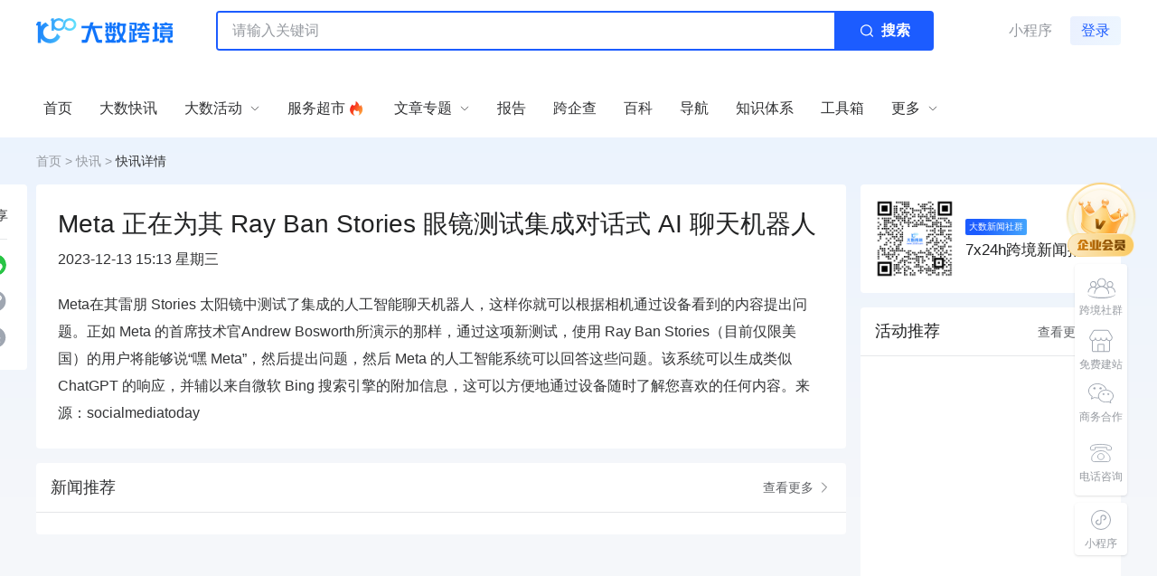

--- FILE ---
content_type: text/html; charset=utf-8
request_url: https://www.10100.com/news/2637
body_size: 9729
content:
<!doctype html>
<html data-n-head-ssr lang="zh" data-n-head="%7B%22lang%22:%7B%22ssr%22:%22zh%22%7D%7D">
  <head >
    <title>Meta 正在为其 Ray Ban Stories 眼镜测试集成对话式 AI 聊天机器人_跨境快讯</title><meta data-n-head="ssr" charset="utf-8"><meta data-n-head="ssr" name="viewport" content="width=device-width, initial-scale=1"><meta data-n-head="ssr" name="format-detection" content="telephone=no"><meta data-n-head="ssr" name="og:url" content="https://www.10100.com/"><meta data-n-head="ssr" name="og:type" content="website"><meta data-n-head="ssr" property="og:title" content="大数跨境｜跨境从业者专属的媒体平台"><meta data-n-head="ssr" name="baidu-site-verification" content="code-7luexax40P"><meta data-n-head="ssr" name="google-site-verification" content="gU_3suiSFZ1AI080Qk5TpD4o4LJ6NpOgfGY7Ck21nxY"><meta data-n-head="ssr" name="mobile-agent" content="format=html;url=https://m.10100.com"><meta data-n-head="ssr" data-hid="keywords" name="keywords" content="Meta,聊天机器人"><meta data-n-head="ssr" data-hid="description" name="description" content="Meta在其雷朋 Stories 太阳镜中测试了集成的人工智能聊天机器人，这样你就可以根据相机通过设"><link data-n-head="ssr" rel="icon" type="image/x-icon" href="https://cdn.10100.com/static/home/favicon.ico"><link data-n-head="ssr" rel="alternate" href="https://m.10100.com"><link data-n-head="ssr" rel="canonical" href="https://www.10100.com/news/2637"><script data-n-head="ssr" type="text/javascript">(function(w,d,s,l,i){w[l]=w[l]||[];w[l].push({'gtm.start':
        new Date().getTime(),event:'gtm.js'});var f=d.getElementsByTagName(s)[0],
        j=d.createElement(s),dl=l!='dataLayer'?'&l='+l:'';j.async=true;j.src=
        'https://www.googletagmanager.com/gtm.js?id='+i+dl;f.parentNode.insertBefore(j,f);
        })(window,document,'script','dataLayer','GTM-N96M9R56');</script><script data-n-head="ssr" src="https://hm.baidu.com/hm.js?19589da1b5687c9263ea70d22368d4a7"></script><script data-n-head="ssr" src="https://o.alicdn.com/captcha-frontend/aliyunCaptcha/AliyunCaptcha.js" type="text/javascript" defer></script><script data-n-head="ssr" src="https://lf1-cdn-tos.bytegoofy.com/goofy/ttzz/push.js?e6ef00c052796df383ff2d7527b73a3fbccb614aee0b3c4be82bf09980111d883d72cd14f8a76432df3935ab77ec54f830517b3cb210f7fd334f50ccb772134a" type="text/javascript" id="ttzz" defer></script><link rel="preload" href="/_nuxt/8762fe7.js" as="script"><link rel="preload" href="/_nuxt/d371d45.js" as="script"><link rel="preload" href="/_nuxt/css/8358495.css" as="style"><link rel="preload" href="/_nuxt/3d5d9bc.js" as="script"><link rel="preload" href="/_nuxt/css/c3077de.css" as="style"><link rel="preload" href="/_nuxt/259ef64.js" as="script"><link rel="preload" href="/_nuxt/css/c25a580.css" as="style"><link rel="preload" href="/_nuxt/aa2a5d2.js" as="script"><link rel="preload" href="/_nuxt/7b1b18b.js" as="script"><link rel="preload" href="/_nuxt/973333d.js" as="script"><link rel="preload" href="/_nuxt/3a742aa.js" as="script"><link rel="preload" href="/_nuxt/css/0243b65.css" as="style"><link rel="preload" href="/_nuxt/d0b4e04.js" as="script"><link rel="stylesheet" href="/_nuxt/css/8358495.css"><link rel="stylesheet" href="/_nuxt/css/c3077de.css"><link rel="stylesheet" href="/_nuxt/css/c25a580.css"><link rel="stylesheet" href="/_nuxt/css/0243b65.css">
  </head>
  <body >
    <div data-server-rendered="true" id="__nuxt"><!----><div id="__layout"><main class="layout-d"><!----> <div class="h-[152px]" data-v-256327fc><header class="relative left-0 right-0 z-20 bg-white" data-v-256327fc><div class="bg-white content" data-v-256327fc><div class="flex items-center justify-between pt-3 pb-2" data-v-256327fc><div class="flex items-center flex-1" data-v-256327fc><a href="/" class="nuxt-link-active" data-v-256327fc><img src="https://cdn.10100.com/static/home/logo.png" alt="大数跨境" loading="lazy" class="w-[151px] h-[28px] object-cover" data-v-256327fc></a> <div class="relative ml-12 max-w-[794px]" style="width:74.62406%;" data-v-2374ad94 data-v-256327fc><div class="relative w-full h-11 border-2 border-blue rounded flex items-center" data-v-2374ad94><input type="text" placeholder="请输入关键词" value="" class="flex-1 h-full outline-none pl-4 pr-2.5 text-base leading-10 rounded-sm" data-v-2374ad94> <button class="w-[108px] flex-shrink-0 h-full flex items-center justify-center text-white bg-blue" data-v-2374ad94><svg width="24" height="24" viewBox="0 0 24 24" fill="none" xmlns="http://www.w3.org/2000/svg" data-v-2374ad94><path fill-rule="evenodd" clip-rule="evenodd" d="M17.7304 11.3907C17.7304 8.01587 14.8806 5.28003 11.3652 5.28003C7.8498 5.28003 5 8.01587 5 11.3907C5 14.7655 7.8498 17.5014 11.3652 17.5014C12.8937 17.5014 14.2964 16.9842 15.3937 16.1221L17.9134 18.5411C18.162 18.7797 18.565 18.7797 18.8136 18.5411C19.0621 18.3024 19.0621 17.9155 18.8136 17.6769L16.2942 15.2575C17.1919 14.2042 17.7304 12.8578 17.7304 11.3907ZM6.27307 11.3907C6.27307 8.69082 8.55291 6.50215 11.3652 6.50215C14.1776 6.50215 16.4574 8.69082 16.4574 11.3907C16.4574 14.0906 14.1776 16.2792 11.3652 16.2792C8.55291 16.2792 6.27307 14.0906 6.27307 11.3907Z" fill="white" data-v-2374ad94></path></svg> <span class="ml-1 text-base leading-none font-semibold" data-v-2374ad94>搜索</span></button></div> <!----></div></div> <div class="flex items-center" data-v-256327fc><!----><!----><!----></div></div> <div class="text-xs leading-normal w-[686px] h-[24px] overflow-hidden pt-0.5 pb-1 text-subtext ml-[200px]" data-v-256327fc></div> <div class="relative flex items-center justify-between" data-v-256327fc><a href="/" class="w-[46px] h-8 absolute -left-[62px] top-4 nuxt-link-active" style="display:none;" data-v-256327fc data-v-256327fc><img src="https://cdn.10100.com/static/home/mini-logo.png" alt="大数跨境" loading="lazy" class="absolute top-0 left-0 object-cover w-full h-full" data-v-256327fc></a> <nav class="py-4" data-v-256327fc><ul class="flex items-center h-8"><li class="relative header__menu-item"><span class="header__menu-item-text flex items-center cursor-default links--wrap"> <span>首页</span>  <!----> <!----> <a href="/" aria-label="首页" target="_self" class="links--item nuxt-link-active"></a></span> <!----></li> <li class="relative header__menu-item"><span class="header__menu-item-text flex items-center cursor-default links--wrap"> <span>大数快讯</span>  <!----> <!----> <a href="/news" aria-label="大数快讯" target="_self" class="links--item nuxt-link-active"></a></span> <!----></li> <li class="relative header__menu-item"><span class="header__menu-item-text flex items-center cursor-default links--wrap"> <span>大数活动</span>  <svg xmlns="http://www.w3.org/2000/svg" fill="none" viewBox="0 0 24 24" stroke-width="1.5" stroke="currentColor" class="w-3 h-3 ml-2 flex items-center header__menu-item-icon"><path stroke-linecap="round" stroke-linejoin="round" d="m19.5 8.25-7.5 7.5-7.5-7.5"></path></svg> <!----> <a href="/hd" aria-label="大数活动" target="_self" class="links--item"></a></span> <!----></li> <li class="relative header__menu-item"><span class="header__menu-item-text flex items-center cursor-default links--wrap"> <span>服务超市</span> <img width="24" height="24" src="https://cdn.10100.com/static/home/header-hot.png" alt="跨境活动" loading="lazy" class="inline-block object-cover w-6 h-6"> <!----> <!----> <a href="/fuwu" aria-label="服务超市" target="_self" class="links--item"></a></span> <!----></li> <li class="relative header__menu-item"><span class="header__menu-item-text flex items-center cursor-default links--wrap"> <span>文章专题</span>  <svg xmlns="http://www.w3.org/2000/svg" fill="none" viewBox="0 0 24 24" stroke-width="1.5" stroke="currentColor" class="w-3 h-3 ml-2 flex items-center header__menu-item-icon"><path stroke-linecap="round" stroke-linejoin="round" d="m19.5 8.25-7.5 7.5-7.5-7.5"></path></svg> <!----> <!----></span> <div><div class="header__menu-popup"><ul><li class="header__menu-popup-item"><a href="/knowledge/1-all" class="hover:text-blue">出海平台</a></li><li class="header__menu-popup-item"><a href="/knowledge/2-all" class="hover:text-blue">流量密码</a></li><li class="header__menu-popup-item"><a href="/knowledge/3-all" class="hover:text-blue">出海蓝图</a></li><li class="header__menu-popup-item"><a href="/knowledge/4-all" class="hover:text-blue">产业赛道</a></li><li class="header__menu-popup-item"><a href="/knowledge/5-all" class="hover:text-blue">物流仓储</a></li><li class="header__menu-popup-item"><a href="/knowledge/6-all" class="hover:text-blue">跨境支付</a></li><li class="header__menu-popup-item"><a href="/knowledge/7-all" class="hover:text-blue">选品策略</a></li><li class="header__menu-popup-item"><a href="/knowledge/8-all" class="hover:text-blue">实操手册</a></li></ul></div> <!----></div></li> <li class="relative header__menu-item"><span class="header__menu-item-text flex items-center cursor-default links--wrap"> <span>报告</span>  <!----> <!----> <a href="/report" aria-label="报告" target="_self" class="links--item"></a></span> <!----></li><li class="relative header__menu-item"><span class="header__menu-item-text flex items-center cursor-default links--wrap"> <span>跨企查</span>  <!----> <!----> <a href="/company" aria-label="跨企查" target="_self" class="links--item"></a></span> <!----></li><li class="relative header__menu-item"><span class="header__menu-item-text flex items-center cursor-default links--wrap"> <span>百科</span>  <!----> <!----> <a href="/encyclopedia" aria-label="百科" target="_self" class="links--item"></a></span> <!----></li><li class="relative header__menu-item"><span class="header__menu-item-text flex items-center cursor-default links--wrap"> <span>导航</span>  <!----> <a href="https://www.m123.com" aria-label="导航" target="_blank" class="links--item"></a> <!----></span> <!----></li><li class="relative header__menu-item"><span class="header__menu-item-text flex items-center cursor-default links--wrap"> <span>知识体系</span>  <!----> <!----> <a href="/edu" aria-label="知识体系" target="_self" class="links--item"></a></span> <!----></li><li class="relative header__menu-item"><span class="header__menu-item-text flex items-center cursor-default links--wrap"> <span>工具箱</span>  <!----> <!----> <a href="/tools" aria-label="工具箱" target="_self" class="links--item"></a></span> <!----></li> <li class="relative header__menu-item"><span class="header__menu-item-text flex items-center cursor-default links--wrap"> <span>更多</span>  <svg xmlns="http://www.w3.org/2000/svg" fill="none" viewBox="0 0 24 24" stroke-width="1.5" stroke="currentColor" class="w-3 h-3 ml-2 flex items-center header__menu-item-icon"><path stroke-linecap="round" stroke-linejoin="round" d="m19.5 8.25-7.5 7.5-7.5-7.5"></path></svg> <!----> <!----></span> <ul class="header__menu-popup"><li class="header__menu-popup-item hover:text-blue"><a href="/hy">找货源</a></li><li class="header__menu-popup-item hover:text-blue"><a href="/job">跨境招聘</a></li><li class="header__menu-popup-item hover:text-blue"><a href="/ds">DeepSeek</a></li></ul></li></ul> <svg xmlns="http://www.w3.org/2000/svg" class="hidden"><symbol id="icon-overseas-platform" viewBox="0 0 20 20" fill="none"><path fill="CurrentColor" d="M15.6 3.875c.7732 0 1.4.598 1.4 1.3358v7.1242c0 .7377-.6268 1.3358-1.4 1.3358h-4.3857v1.0285l1.5886.0009c.4124 0 .7467.3189.7467.7124 0 .3934-.3343.7124-.7467.7124h-5.6c-.4123 0-.7466-.319-.7466-.7124 0-.3935.3343-.7124.7467-.7124l1.5837-.0009v-1.0285H4.4c-.7732 0-1.4-.5981-1.4-1.3358V5.2108c0-.7378.6268-1.3358 1.4-1.3358h11.2Zm-2.7971 11.3595h-5.6c-.103 0-.1866.0797-.1866.1781 0 .0983.0835.1781.1867.1781h5.5999c.1031 0 .1867-.0798.1867-.1781 0-.0984-.0836-.1781-.1867-.1781Zm-2.1486-1.5637H9.3467v1.0285h1.3076v-1.0285ZM15.6 4.4093H4.4c-.464 0-.84.3588-.84.8015v7.1242c0 .4426.376.8014.84.8014h11.2c.4639 0 .84-.3588.84-.8014V5.2108c0-.4427-.3761-.8015-.84-.8015ZM9.8379 7.7524l2.1916 2.171a.2586.2586 0 0 1-.0074.3777c-.1114.1023-.2886.0992-.3959-.0071L9.4346 8.1231a.2586.2586 0 0 1 .0074-.3778c.1113-.1023.2886-.0992.3959.0071Zm1.3529-.8055c.1113-.1024.2885-.0993.3959.0069l1.6257 1.6083a.2585.2585 0 0 1-.0071.3778c-.1113.1024-.2886.0993-.3959-.0069l-1.6258-1.6083a.2585.2585 0 0 1 .0072-.3778Zm-2.5175-.348.5006.4958a.2586.2586 0 0 1-.0074.3778c-.1114.1023-.2886.0992-.396-.007l-.5005-.496a.2586.2586 0 0 1 .0074-.3777c.1113-.1024.2886-.0992.3959.007Z"></path></symbol> <symbol id="icon-traffic-password" viewBox="0 0 20 20" fill="none"><path fill="CurrentColor" fill-rule="evenodd" d="M14.8498 7.40884c.0304.01506.0456.01506.076.01506.1367 0 .2583-.09038.2887-.22594l.7749-3.07277c.0427-.15524-.048-.29725-.1846-.35172a.2874.2874 0 0 0-.0883-.0244l-3.0395-.73852c-.1671-.04518-.319.06025-.3646.21088-.0456.16569.0607.31632.2127.3615l2.3961.57779-8.26105 4.9502c-.15194.09038-.19753.27113-.10636.40669.06078.09038.15194.13556.2583.13556.04558 0 .10636 0 .15194-.03012L15.234 4.66752l-.5969 2.37982c-.0456.16569.0608.31631.2127.3615ZM5.45983 10.5268c.15194-.0904.19752-.2711.10636-.4067-.09117-.15062-.2735-.19581-.41024-.1054l-1.00282.6025c-.15194.0903-.19752.2711-.10635.4067.06077.0903.15194.1355.2583.1355.06077 0 .10636-.015.15194-.0301l1.00281-.6025ZM4.70052 17h2.24874c.15194 0 .28869-.1356.28869-.2862v-3.1029c0-.1506-.12156-.2862-.28869-.2862H4.70052c-.15194 0-.28869.1205-.28869.2862v3.1029c0 .1506.12155.2862.28869.2862Zm1.94486-.5874H4.98922v-2.5155h1.65616v2.5155ZM9.00046 17h2.24874c.1519 0 .2887-.1356.2887-.2862v-5.2267c0-.1506-.1216-.2862-.2887-.2862H9.00046c-.15195 0-.28869.1205-.28869.2862v5.2267c0 .1506.12155.2862.28869.2862Zm1.94484-.5874H9.28915v-4.6544h1.65615v4.6544ZM13.4302 17h2.2488c.1519 0 .2887-.1356.2887-.2862V8.73063c0-.15062-.1216-.28619-.2887-.28619h-2.2488c-.1519 0-.2887.1205-.2887.28619v7.98317c0 .1506.1216.2862.2887.2862Zm1.9449-.5874h-1.6562V9.01682h1.6562v7.39578Z" clip-rule="evenodd"></path></symbol> <symbol id="icon-overseas-blueprint" viewBox="0 0 20 20" fill="none"><path fill="CurrentColor" d="m5.22006 15.0727-1.97176.0001c-.13713 0-.2483-.1111-.2483-.2482V3.24813C3 3.11109 3.11117 3 3.24831 3H16.7517c.1371 0 .2483.11109.2483.24813V16.7519c0 .137-.1112.2481-.2483.2481H3.24831C3.11117 17 3 16.8889 3 16.7519v-.1147c0-.1371.11117-.2481.24831-.2481H16.051c.192 0 .3477-.1556.3477-.3474V3.95834c0-.19185-.1557-.34739-.3477-.34739H3.95902c-.192 0-.34764.15554-.34764.34739V14.1144c0 .1919.15564.3474.34764.3474h.56056c.192 0 .34764-.1555.34764-.3474V5.13453c0-.13704.11117-.24813.24831-.24813h9.72787c.1372 0 .2483.11109.2483.24813v2.03162c0 .13704-.1111.24813-.2483.24813H7.74478c-.19199 0-.34764.15554-.34764.34739v.61159c0 .19186.15565.34739.34764.34739h7.09862c.1371 0 .2483.11109.2483.24813v5.85592c0 .137-.1112.2481-.2483.2481H7.03403c-.13714 0-.24831-.1111-.24831-.2481v-3.9388c0-.137.11117-.2481.24831-.2481h5.88057c.1371 0 .2483.1111.2483.2481v2.032c0 .137-.1112.2481-.2483.2481H8.92177c-.13714 0-.24831-.1111-.24831-.2481v-.1148c0-.1371.11117-.2482.24831-.2482h3.29233c.192 0 .3477-.1555.3477-.3474v-.6114c0-.1918-.1557-.3474-.3477-.3474H7.73446c-.19199 0-.34763.1556-.34763.3474v2.5183c0 .1919.15564.3474.34763.3474h6.38794c.192 0 .3476-.1555.3476-.3474V9.66869c0-.19186-.1556-.34739-.3476-.34739H7.02376c-.13714 0-.24831-.11109-.24831-.24813V7.05161c0-.13704.11117-.24813.24831-.24813h7.09864c.192 0 .3476-.15553.3476-.34739v-.61138c0-.19186-.1556-.34739-.3476-.34739H5.81602c-.192 0-.34764.15553-.34764.34739v8.97989c0 .1371-.11118.2481-.24832.2481Z"></path></symbol></svg></nav> <div class="flex items-center" style="display:none;" data-v-256327fc><!----></div></div></div></header></div> <div class="main" data-v-4f904a37><div><div class="content" data-v-4f904a37><!----> <div class="crumbs h-[52px] flex items-center" data-v-6d2984dd data-v-4f904a37><div class="item" data-v-6d2984dd><div data-v-6d2984dd></div></div></div> <div class="flex" data-v-4f904a37><div class="tools flex flex-col items-center rounded z-10 sticky bg-white" data-v-4f904a37><div class="text-sm text-text" data-v-4f904a37>分享</div> <div class="w-6.5 h-px bg-fill3 mt-4" data-v-4f904a37></div> <!----> <div class="cursor-pointer text-[#9FA6B1] hover:text-[#FF8C29] mt-4" style="width:24px;height:24px;" data-v-4cd38dec data-v-4f904a37><svg viewBox="0 0 1024 1024" version="1.1" xmlns="http://www.w3.org/2000/svg" data-v-4cd38dec data-v-4cd38dec><path d="M512 25.6a486.4 486.4 0 1 1 0 972.8 486.4 486.4 0 0 1 0-972.8z m53.7088 404.0192l-45.4656 45.4656c5.3248 3.2256 10.3936 6.9632 14.8992 11.52l2.3552 2.304c29.1328 29.184 29.1328 76.4416 0 105.6256l-124.3648 124.3648a74.8544 74.8544 0 0 1-105.6768 0l-2.304-2.3552a74.752 74.752 0 0 1 0-105.6256l56.2176-56.2176a192.768 192.768 0 0 1-13.9264-75.4176l-87.04 86.8352a138.3936 138.3936 0 0 0 0 195.1744l2.304 2.3552a138.4448 138.4448 0 0 0 195.072 0l124.416-124.416a138.4448 138.4448 0 0 0 0-195.1232l-2.304-2.304v0.0512a136.5504 136.5504 0 0 0-14.1824-12.2368z m0.512-169.216l-124.416 124.2624a138.3936 138.3936 0 0 0 0 195.1232l2.3552 2.304c4.4544 4.4032 9.216 8.448 14.08 12.288l45.4656-45.568a72.3968 72.3968 0 0 1-14.848-11.4688l-2.304-2.2016a74.8032 74.8032 0 0 1 0-105.728l124.416-124.3648a74.752 74.752 0 0 1 105.6256 0l2.2528 2.304c29.184 29.184 29.184 76.4928 0 105.6768l-56.1664 56.32c9.728 24.1664 14.336 49.8688 13.8752 75.4688l87.04-86.9888a138.2912 138.2912 0 0 0 0-195.072l-2.3552-2.3552a138.3424 138.3424 0 0 0-195.072 0z" fill="currentColor" data-v-4cd38dec data-v-4cd38dec></path></svg></div> <div id="pre-download" class="cursor-pointer mt-4" data-v-a9960574 data-v-4f904a37><svg viewBox="0 0 24 24" fill="none" xmlns="http://www.w3.org/2000/svg" class="fill-[#9FA6B1] hover:fill-[#FF8C29]" style="width:24px;height:24px;font-size:24px;" data-v-a9960574 data-v-a9960574><path d="M11.8331 0.808594C5.53167 0.808594 0.433105 5.90768 0.433105 12.2086C0.433105 18.5095 5.53219 23.6086 11.8331 23.6086C18.134 23.6086 23.2331 18.5095 23.2331 12.2086C23.2331 5.90716 18.134 0.808594 11.8331 0.808594ZM13.4077 6.86136C13.9123 6.86136 14.3136 7.25695 14.3136 7.75377C14.3136 8.2506 13.9123 8.64411 13.4077 8.64411C12.9031 8.64411 12.5018 8.24852 12.5018 7.75377C12.4992 7.26681 12.9103 6.86136 13.4077 6.86136ZM16.9405 17.5558H6.59177C6.46999 17.5558 6.35319 17.5075 6.26708 17.4213C6.18096 17.3352 6.13259 17.2184 6.13259 17.0966C6.13259 16.9749 6.18096 16.8581 6.26708 16.7719C6.35319 16.6858 6.46999 16.6375 6.59177 16.6375H16.9504C17.2125 16.6375 17.4176 16.8399 17.4176 17.0969C17.4171 17.3534 17.2027 17.5558 16.9405 17.5558ZM6.12454 14.8552C6.12454 14.5988 6.32908 14.3963 6.59177 14.3963H12.4997C12.6214 14.3963 12.7381 14.4446 12.8242 14.5307C12.9103 14.6168 12.9586 14.7335 12.9586 14.8552C12.9586 14.9769 12.9103 15.0937 12.8242 15.1797C12.7381 15.2658 12.6214 15.3141 12.4997 15.3141H6.59177C6.32908 15.3141 6.12454 15.1117 6.12454 14.8552ZM17.4908 13.1643C17.4487 13.2356 17.3885 13.2945 17.3162 13.335C17.244 13.3754 17.1624 13.3961 17.0796 13.3948H6.59177C6.50595 13.3939 6.42187 13.3705 6.34791 13.327C6.27394 13.2835 6.21268 13.2213 6.17022 13.1467C6.13011 13.0719 6.11235 12.9872 6.11907 12.9026C6.12579 12.818 6.1567 12.7371 6.20812 12.6696L9.46111 8.2859C9.49942 8.23361 9.54857 8.19022 9.60519 8.15868C9.66182 8.12714 9.72459 8.1082 9.78921 8.10316C9.85299 8.09515 9.91774 8.10092 9.97909 8.12009C10.0404 8.13926 10.097 8.17137 10.1448 8.21426L13.511 11.0898L14.6993 9.79403C14.7471 9.74376 14.8054 9.70455 14.87 9.67917C14.9345 9.65379 15.0039 9.64285 15.0731 9.64711C15.1426 9.65226 15.2103 9.67209 15.2716 9.70529C15.3329 9.73848 15.3864 9.7843 15.4287 9.83972L17.4638 12.6872C17.5141 12.7556 17.5434 12.8371 17.5482 12.9218C17.553 13.0065 17.533 13.0908 17.4908 13.1643Z" data-v-a9960574 data-v-a9960574></path></svg></div></div> <div sensor="ContentRead" class="h-full w-[896px] max-w-[896px]" data-v-4f904a37><div class="rounded p-[24px] bg-white" data-v-4f904a37><div class="text-[28px] leading-[40px] font-medium text-title break-words" data-v-4f904a37>Meta 正在为其 Ray Ban Stories 眼镜测试集成对话式 AI 聊天机器人</div> <div class="mt-2 text-[16px] leading-[22px] font-medium text-text" data-v-4f904a37>2023-12-13 15:13 星期三</div> <div class="mt-6 break-words info_content rte" data-v-4f904a37><p>Meta在其雷朋 Stories 太阳镜中测试了集成的人工智能聊天机器人，这样你就可以根据相机通过设备看到的内容提出问题。正如 Meta 的首席技术官Andrew Bosworth所演示的那样，通过这项新测试，使用 Ray Ban Stories（目前仅限美国）的用户将能够说&ldquo;嘿 Meta&rdquo;，然后提出问题，然后 Meta 的人工智能系统可以回答这些问题。该系统可以生成类似 ChatGPT 的响应，并辅以来自微软 Bing 搜索引擎的附加信息，这可以方便地通过设备随时了解您喜欢的任何内容。来源：socialmediatoday</p></div> <!----></div> <!----> <!----> <!----> <div class="w-full bg-white rounded mt-4" data-v-2112b095 data-v-4f904a37><div class="h-[55px] px-4 border-solid border-b-[1px] leading-[50px] text-lg border-[#E4E6E8] font-medium flex justify-between items-center" data-v-2112b095>新闻推荐
    <a href="/news" class="flex items-center text-secondary-text hover:text-primary text-sm cursor-pointer" data-v-2112b095>
      查看更多<svg xmlns="http://www.w3.org/2000/svg" fill="none" viewBox="0 0 24 24" stroke-width="1.5" stroke="currentColor" class="w-4 h-4 ml-1" data-v-2112b095><path stroke-linecap="round" stroke-linejoin="round" d="m8.25 4.5 7.5 7.5-7.5 7.5" data-v-2112b095></path></svg></a></div> <div class="news-list px-6 py-3" data-v-2112b095></div></div></div> <div class="flex-1 h-full ml-4" data-v-4f904a37><div class="flex items-center bg-white rounded p-4" data-v-b91808fa data-v-4f904a37><div class="w-[88px] h-[88px] rounded-[6px] overflow-hidden bg-[#ECECEC]" data-v-b91808fa><img src="/_nuxt/img/icon_news.10266cd.jpg" class="w-[88px] h-[88px] rounded-[6px]" data-v-b91808fa></div> <div class="pl-[12px]" data-v-b91808fa><div class="title" data-v-b91808fa>大数新闻社群</div> <div class="sub-title" data-v-b91808fa>7x24h跨境新闻推送</div></div></div> <!----> <div class="rounded bg-white mt-4 mt-4" data-v-4f904a37><div class="px-4 py-3.5 border-b border-fill3 flex items-center justify-between"><span class="text-lg leading-1.4 font-medium text-title">热门报告</span> <a href="/report" target="_blank" class="flex items-center text-secondary-text hover:text-primary cursor-pointer"><span class="text-sm">查看更多</span> <svg xmlns="http://www.w3.org/2000/svg" fill="none" viewBox="0 0 24 24" stroke-width="1.5" stroke="currentColor" class="w-4 h-4 ml-1"><path stroke-linecap="round" stroke-linejoin="round" d="m8.25 4.5 7.5 7.5-7.5 7.5"></path></svg></a></div> </div> <div class="rounded bg-white mt-4 mt-4" data-v-12b3683a data-v-4f904a37><div class="px-4 py-3.5 border-b border-fill3 flex items-center justify-between"><span class="text-lg leading-1.4 font-medium text-title">加入卖家交流群</span> <!----></div> <div class="relative" data-v-12b3683a><div class="min-h-[242px] p-3 flex flex-col gap-3" data-v-12b3683a><div class="bg-skeleton rounded h-0 flex-1" data-v-12b3683a></div> <div class="bg-skeleton rounded h-0 flex-1" data-v-12b3683a></div> <div class="bg-skeleton rounded h-0 flex-1" data-v-12b3683a></div> <div class="bg-skeleton rounded h-0 flex-1" data-v-12b3683a></div> <div class="bg-skeleton rounded h-0 flex-1" data-v-12b3683a></div></div> <div class="px-4 pb-6" data-v-12b3683a><a href="/group" class="text-center rounded bcf-btn bcf-btn-color__primary bcf-btn-size__default bcf-btn-type__auxiliary w-full" data-v-1f12bf1c data-v-12b3683a><span data-v-1f12bf1c>查看更多</span></a></div> <!----></div></div></div></div> <div class="modals" style="display:none;" data-v-4f904a37><div class="news-share" data-v-4f904a37><div class="before-share" data-v-4f904a37><div class="before-share-header" data-v-4f904a37><div class="poster-image-container" data-v-4f904a37><img src="/_nuxt/img/share-poster-1.ee1a255.png" alt="大数跨境" class="poster-background" data-v-4f904a37> <img src="/_nuxt/img/share-poster-logo.9f4f4db.png" alt="大数跨境" class="poster-logo" data-v-4f904a37></div></div> <div class="shadow" data-v-4f904a37><div class="before-share-body" data-v-4f904a37><div class="before-share-header-time" data-v-4f904a37><span class="before-share-time" data-v-4f904a37>2023-12-13 15:13 星期三</span></div> <div class="before-share-title" data-v-4f904a37>Meta 正在为其 Ray Ban Stories 眼镜测试集成对话式 AI 聊天机器人</div> <div class="before-share-content" data-v-4f904a37><p>Meta在其雷朋 Stories 太阳镜中测试了集成的人工智能聊天机器人，这样你就可以根据相机通过设备看到的内容提出问题。正如 Meta 的首席技术官Andrew Bosworth所演示的那样，通过这项新测试，使用 Ray Ban Stories（目前仅限美国）的用户将能够说&ldquo;嘿 Meta&rdquo;，然后提出问题，然后 Meta 的人工智能系统可以回答这些问题。该系统可以生成类似 ChatGPT 的响应，并辅以来自微软 Bing 搜索引擎的附加信息，这可以方便地通过设备随时了解您喜欢的任何内容。来源：socialmediatoday</p></div> <div class="before-share-footer" data-v-4f904a37><img src="" alt="二维码" class="w-[104px] h-[104px] mx-auto" data-v-4f904a37> <div class="tip" data-v-4f904a37>访问大数跨境，查看更多新闻</div></div></div></div></div> <div class="news-download w-12 box-border border border-primary4 rounded-sm bg-primary text-white" data-v-4f904a37><a download="快讯" href="" class="flex flex-col items-center justify-center py-3" data-v-4f904a37><svg xmlns="http://www.w3.org/2000/svg" viewBox="0 0 11 13" fill="none" class="w-4.5 h-4.5" data-v-4f904a37><path fill="CurrentColor" fill-rule="evenodd" d="M3.056 0v5.093H0l5.093 5.092 5.092-5.092H7.13V0H3.056Zm7.13 12.222v-1.018H0v1.018h10.185Z" clip-rule="evenodd" data-v-4f904a37></path></svg> <span class="mt-1 text-xs leading-normal" data-v-4f904a37>下载</span></a></div> <div class="rounded" data-v-4f904a37><img src="" class="rounded" data-v-4f904a37></div> <div class="close" data-v-4f904a37></div></div></div></div></div> <!----></div> <div class="mt-20"></div> <footer class="bg-[#161212]" data-v-04d3f043><div class="content bg-[#161212]" data-v-04d3f043><div class="flex pt-16 pb-[42px]" data-v-04d3f043><div class="flex-1 flex" data-v-04d3f043><div data-v-04d3f043><img src="https://cdn.10100.com/static/home/footer-logo.png" loading="lazy" alt="大数跨境" class="w-[172px] h-10 object-cover"> <img src="https://cdn.10100.com/static/home/footer-logo-desc.png" loading="lazy" alt="大数跨境" class="w-[172px] h-auto object-cover mt-4"> <div class="mt-[34px]"><div class="text-[14px] leading-[20px] text-white opacity-70">旗下产品 M123.com</div> <a href="https://www.m123.com" target="_blank"><div class="group w-[172px] mt-2 h-9 text-center bg-text rounded cursor-pointer transform transition-all duration-150 flex items-center justify-center hover:bg-[#464646]"><img src="https://cdn.10100.com/assets/m123-white.png" loading="lazy" alt="M123" class="h-[16px] opacity-40 transform transition-all duration-150 group-hover:opacity-100 group-hover:scale-110"></div></a></div></div> <div class="text-white text-opacity-70 text-sm footer-links-1" data-v-04d3f043><h2 class="text-base text-white font-medium leading-1.4 pl-4 pr-2.5 pb-2">关于</h2> <div class="flex"><ul><li class="mt-1 px-4 py-1 hover:bg-white hover:bg-opacity-10 hover:text-white rounded-sm"><a href="/about">关于我们</a></li><li class="mt-1 px-4 py-1 hover:bg-white hover:bg-opacity-10 hover:text-white rounded-sm"><a href="/contact">商务合作</a></li><li class="mt-1 px-4 py-1 hover:bg-white hover:bg-opacity-10 hover:text-white rounded-sm"><a href="/links">友情链接</a></li><li class="mt-1 px-4 py-1 hover:bg-white hover:bg-opacity-10 hover:text-white rounded-sm"><a href="/join-us">加入大数</a></li><li class="mt-1 px-4 py-1 hover:bg-white hover:bg-opacity-10 hover:text-white rounded-sm"><a href="/vip">企业会员</a></li></ul><ul class="ml-1"><li class="mt-1 px-4 py-1 hover:bg-white hover:bg-opacity-10 hover:text-white rounded-sm"><a href="/help">帮助中心</a></li><li class="mt-1 px-4 py-1 hover:bg-white hover:bg-opacity-10 hover:text-white rounded-sm"><a href="/privacy">隐私协议</a></li><li class="mt-1 px-4 py-1 hover:bg-white hover:bg-opacity-10 hover:text-white rounded-sm"><a href="/article/2674702">版权声明</a></li></ul></div></div> <div class="text-white text-opacity-70 text-sm footer-links-2" data-v-04d3f043><h2 class="text-base text-white font-medium leading-1.4 pl-4 pr-2.5 pb-2">产品服务</h2> <div class="flex"><ul><li class="mt-1 px-4 py-1 hover:bg-white hover:bg-opacity-10 hover:text-white rounded-sm"><a href="/hd">大数活动</a></li><li class="mt-1 px-4 py-1 hover:bg-white hover:bg-opacity-10 hover:text-white rounded-sm"><a href="/news" class="nuxt-link-active">跨境快讯</a></li><li class="mt-1 px-4 py-1 hover:bg-white hover:bg-opacity-10 hover:text-white rounded-sm"><a href="/report">大数研报</a></li><li class="mt-1 px-4 py-1 hover:bg-white hover:bg-opacity-10 hover:text-white rounded-sm"><a href="/encyclopedia">大数百科</a></li><li class="mt-1 px-4 py-1 hover:bg-white hover:bg-opacity-10 hover:text-white rounded-sm"><a href="https://www.shoptop.cn/?id=162" target="_blank">免费建站</a></li></ul><ul class="ml-1"><li class="mt-1 px-4 py-1 hover:bg-white hover:bg-opacity-10 hover:text-white rounded-sm"><a href="/company">跨企查</a></li><li class="mt-1 px-4 py-1 hover:bg-white hover:bg-opacity-10 hover:text-white rounded-sm"><a href="/group">跨境社群</a></li><li class="mt-1 px-4 py-1 hover:bg-white hover:bg-opacity-10 hover:text-white rounded-sm"><a href="https://vip.10100.com" target="_blank">跨境培训</a></li><li class="mt-1 px-4 py-1 hover:bg-white hover:bg-opacity-10 hover:text-white rounded-sm"><a href="/edu">知识体系</a></li><li class="mt-1 px-4 py-1 hover:bg-white hover:bg-opacity-10 hover:text-white rounded-sm"><a href="/solution/google-service">广告投放</a></li></ul><ul class="ml-1"><li class="mt-1 px-4 py-1 hover:bg-white hover:bg-opacity-10 hover:text-white rounded-sm"><a href="/job">找工作</a></li><li class="mt-1 px-4 py-1 hover:bg-white hover:bg-opacity-10 hover:text-white rounded-sm"><a href="/fuwu">跨境服务</a></li><li class="mt-1 px-4 py-1 hover:bg-white hover:bg-opacity-10 hover:text-white rounded-sm"><a href="/hy">找货源</a></li></ul></div></div></div> <div class="flex-shrink-0" data-v-04d3f043><div class="relative min-w-[364px]" data-v-04d3f043><div class="flex"><div class="cursor-pointer relative pb-1 pt-1 px-3 text-[#94979E] transition-all duration-200 bg-[#303133] rounded-t-[4px]"><span class="text-16px leading-22px font-medium transition-colors duration-200 text-white">
        微信
      </span></div><div class="cursor-pointer relative pb-1 pt-1 px-3 text-[#94979E] transition-all duration-200"><span class="text-16px leading-22px font-medium transition-colors duration-200 text-gray-400 hover:text-gray-300">
        合作
      </span></div></div> <div class="bg-[#303133] pt-3 px-4 pb-[18px] rounded-b-[4px] inline-block"><ul class="flex justify-start gap-4"><li class="flex flex-col items-center"><div class="relative w-[100px] h-[100px] mb-2 overflow-hidden"><img src="https://cdn.10100.com/static/home/footer-gongzhonghao.png" alt="公众号" loading="lazy" class="w-full h-full object-cover"></div> <p class="text-sm text-white text-center font-medium">公众号</p></li><li class="flex flex-col items-center"><div class="relative w-[100px] h-[100px] mb-2 overflow-hidden"><img src="https://cdn.10100.com/static/home/footer-comprehensive.png" alt="大数跨境小程序" loading="lazy" class="w-full h-full object-cover"></div> <p class="text-sm text-white text-center font-medium">大数跨境小程序</p></li></ul></div></div></div></div> <div class="border-t border-white border-opacity-10 text-center text-xs leading-normal py-2 text-white text-opacity-60 flex items-center justify-center" data-v-04d3f043><span data-v-04d3f043>大数跨境10100.com</span> <a href="https://beian.miit.gov.cn/" target="_blank" class="mx-4 hover:text-white" data-v-04d3f043> 沪ICP备2022029172号-3</a> <a href="http://www.beian.gov.cn/portal/registerSystemInfo?recordcode=31010402009968" target="_blank" class="hover:text-white flex items-center" data-v-04d3f043><img src="https://cdn.10100.com/static/home/beian.png" class="inline-block align-bottom w-[10px] h-[10px] mr-1" data-v-04d3f043>
        沪公网安备 31010402009968号
      </a></div></div></footer> <!----><!----><!----></main></div></div><script>window.__NUXT__=(function(a,b,c,d,e){return {layout:"default",data:[{info:{id:e,title:"Meta 正在为其 Ray Ban Stories 眼镜测试集成对话式 AI 聊天机器人",status:2,offlineReason:b,content:"\u003Cp\u003EMeta在其雷朋 Stories 太阳镜中测试了集成的人工智能聊天机器人，这样你就可以根据相机通过设备看到的内容提出问题。正如 Meta 的首席技术官Andrew Bosworth所演示的那样，通过这项新测试，使用 Ray Ban Stories（目前仅限美国）的用户将能够说&ldquo;嘿 Meta&rdquo;，然后提出问题，然后 Meta 的人工智能系统可以回答这些问题。该系统可以生成类似 ChatGPT 的响应，并辅以来自微软 Bing 搜索引擎的附加信息，这可以方便地通过设备随时了解您喜欢的任何内容。来源：socialmediatoday\u003C\u002Fp\u003E",pv:"416",great:"0",publishTime:"2023-12-13 15:13:38",seoTitle:"Meta 正在为其 Ray Ban Stories 眼镜测试集成对话式 AI 聊天机器人_跨境快讯",seoKeywords:"Meta,聊天机器人",seoDescription:"Meta在其雷朋 Stories 太阳镜中测试了集成的人工智能聊天机器人，这样你就可以根据相机通过设",seoKeywordsList:["Meta","聊天机器人"],tagIdList:b,tagList:b,nextNewsFlashInfoBO:b,relatedHotSearchId:b},newsId:e}],fetch:{},error:b,state:{promoteStore:{nowContentId:a,promoteMap:{}},socialStore:{contentId:c,authorId:c,collection:c,isCollection:d,great:c,isGreat:d,isFollow:d,fansTotal:c},storeType:{},userStore:{token:a,nickName:a,loginHead:a,id:a,authType:a,authStatus:a,abbreviation:a,userInfo:{id:a,authenticationStatus:c,identity:a,companyAbbreviation:a,nickName:a,regSource:a,claimStatus:a,picture:a,companyLogo:a},logged:d,messageCount:c}},serverRendered:true,routePath:"\u002Fnews\u002F2637",config:{_app:{basePath:"\u002F",assetsPath:"\u002F_nuxt\u002F",cdnURL:b}}}}("",null,0,false,"2637"));</script><script src="/_nuxt/8762fe7.js" defer></script><script src="/_nuxt/aa2a5d2.js" defer></script><script src="/_nuxt/7b1b18b.js" defer></script><script src="/_nuxt/973333d.js" defer></script><script src="/_nuxt/3a742aa.js" defer></script><script src="/_nuxt/d0b4e04.js" defer></script><script src="/_nuxt/d371d45.js" defer></script><script src="/_nuxt/3d5d9bc.js" defer></script><script src="/_nuxt/259ef64.js" defer></script>
  </body>
</html>


--- FILE ---
content_type: text/css; charset=UTF-8
request_url: https://www.10100.com/_nuxt/css/c3077de.css
body_size: 25359
content:
.content-status-wrap[data-v-485f2868]{height:928px}.content-status__main-image[data-v-485f2868]{margin-top:200px}.content-status-logo[data-v-485f2868]{bottom:96px}.content-status-wrap[data-v-5be3b51a]{height:928px}.content-status__main-image[data-v-5be3b51a]{margin-top:200px}.content-status-logo[data-v-5be3b51a]{bottom:96px}.nuxt-progress{position:fixed;top:0;left:0;right:0;height:2px;width:0;opacity:1;transition:width .1s,opacity .4s;background-color:#fff;z-index:999999}.nuxt-progress.nuxt-progress-notransition{transition:none}.nuxt-progress-failed{background-color:red}
/*! tailwindcss v3.1.8 | MIT License | https://tailwindcss.com*/*,:after,:before{box-sizing:border-box;border:0 solid}:after,:before{--tw-content:""}html{line-height:1.5;-webkit-text-size-adjust:100%;-moz-tab-size:4;-o-tab-size:4;tab-size:4;font-family:ui-sans-serif,system-ui,-apple-system,BlinkMacSystemFont,Segoe UI,Roboto,Helvetica Neue,Arial,Noto Sans,sans-serif,Apple Color Emoji,Segoe UI Emoji,Segoe UI Symbol,Noto Color Emoji}body{margin:0;line-height:inherit}hr{height:0;color:inherit;border-top-width:1px}abbr:where([title]){-webkit-text-decoration:underline dotted;text-decoration:underline dotted}h1,h2,h3,h4,h5,h6{font-size:inherit;font-weight:inherit}a{color:inherit;text-decoration:inherit}b,strong{font-weight:bolder}code,kbd,pre,samp{font-family:ui-monospace,SFMono-Regular,Menlo,Monaco,Consolas,Liberation Mono,Courier New,monospace;font-size:1em}small{font-size:80%}sub,sup{font-size:75%;line-height:0;position:relative;vertical-align:baseline}sub{bottom:-.25em}sup{top:-.5em}table{text-indent:0;border-color:inherit;border-collapse:collapse}button,input,optgroup,select,textarea{font-family:inherit;font-size:100%;font-weight:inherit;line-height:inherit;color:inherit;margin:0;padding:0}button,select{text-transform:none}[type=button],[type=reset],[type=submit],button{-webkit-appearance:button;background-color:transparent;background-image:none}:-moz-focusring{outline:auto}:-moz-ui-invalid{box-shadow:none}progress{vertical-align:baseline}::-webkit-inner-spin-button,::-webkit-outer-spin-button{height:auto}[type=search]{-webkit-appearance:textfield;outline-offset:-2px}::-webkit-search-decoration{-webkit-appearance:none}::-webkit-file-upload-button{-webkit-appearance:button;font:inherit}summary{display:list-item}blockquote,dd,dl,figure,h1,h2,h3,h4,h5,h6,hr,p,pre{margin:0}fieldset{margin:0}fieldset,legend{padding:0}menu,ol,ul{list-style:none;margin:0;padding:0}textarea{resize:vertical}input::-moz-placeholder,textarea::-moz-placeholder{opacity:1;color:#9ca3af}input::placeholder,textarea::placeholder{opacity:1;color:#9ca3af}[role=button],button{cursor:pointer}:disabled{cursor:default}audio,canvas,embed,iframe,img,object,svg,video{display:block;vertical-align:middle}img,video{max-width:100%;height:auto}*,:after,:before{--tw-border-spacing-x:0;--tw-border-spacing-y:0;--tw-translate-x:0;--tw-translate-y:0;--tw-rotate:0;--tw-skew-x:0;--tw-skew-y:0;--tw-scale-x:1;--tw-scale-y:1;--tw-scroll-snap-strictness:proximity;--tw-ring-offset-width:0px;--tw-ring-offset-color:#fff;--tw-ring-color:rgba(59,130,246,0.5);--tw-ring-offset-shadow:0 0 transparent;--tw-ring-shadow:0 0 transparent;--tw-shadow:0 0 transparent;--tw-shadow-colored:0 0 transparent}::backdrop{--tw-border-spacing-x:0;--tw-border-spacing-y:0;--tw-translate-x:0;--tw-translate-y:0;--tw-rotate:0;--tw-skew-x:0;--tw-skew-y:0;--tw-scale-x:1;--tw-scale-y:1;--tw-scroll-snap-strictness:proximity;--tw-ring-offset-width:0px;--tw-ring-offset-color:#fff;--tw-ring-color:rgba(59,130,246,0.5);--tw-ring-offset-shadow:0 0 transparent;--tw-ring-shadow:0 0 transparent;--tw-shadow:0 0 transparent;--tw-shadow-colored:0 0 transparent}.container{width:100%}@media (min-width:640px){.container{max-width:640px}}@media (min-width:768px){.container{max-width:768px}}@media (min-width:1024px){.container{max-width:1024px}}@media (min-width:1280px){.container{max-width:1280px}}@media (min-width:1536px){.container{max-width:1536px}}.pointer-events-none{pointer-events:none}.pointer-events-auto{pointer-events:auto}.visible{visibility:visible}.static{position:static}.fixed{position:fixed}.absolute{position:absolute}.relative{position:relative}.sticky{position:sticky}.inset-0{top:0;right:0;bottom:0;left:0}.top-\[16px\]{top:16px}.right-\[16px\]{right:16px}.top-0{top:0}.left-\[80px\]{left:80px}.right-6{right:1.5rem}.bottom-16{bottom:4rem}.right-4{right:1rem}.top-\[17px\]{top:17px}.-top-\[15px\]{top:-15px}.-right-\[15px\]{right:-15px}.left-0{left:0}.bottom-0{bottom:0}.left-6{left:1.5rem}.left-8{left:2rem}.top-full{top:100%}.right-0{right:0}.right-3{right:.75rem}.top-1\/2{top:50%}.top-\[44px\]{top:44px}.top-\[42px\]{top:42px}.top-4{top:1rem}.top-5{top:1.25rem}.bottom-4{bottom:1rem}.right-\[80px\]{right:80px}.top-2{top:.5rem}.left-2{left:.5rem}.right-1{right:.25rem}.bottom-1{bottom:.25rem}.bottom-full{bottom:100%}.left-1\/2{left:50%}.top-9{top:2.25rem}.right-5{right:1.25rem}.bottom-10{bottom:2.5rem}.-left-4{left:-1rem}.-top-4{top:-1rem}.-bottom-\[17px\]{bottom:-17px}.top-11{top:2.75rem}.bottom-5{bottom:1.25rem}.-left-\[62px\]{left:-62px}.top-\[157px\]{top:157px}.top-\[162px\]{top:162px}.bottom-\[-8px\]{bottom:-8px}.left-1{left:.25rem}.-right-2\.5{right:-.625rem}.-top-2\.5{top:-.625rem}.-right-2{right:-.5rem}.-top-2{top:-.5rem}.top-6{top:1.5rem}.top-\[10px\]{top:10px}.right-\[10px\]{right:10px}.left-\[54px\]{left:54px}.right-\[-5\%\]{right:-5%}.top-\[20px\]{top:20px}.right-\[20px\]{right:20px}.top-\[-46px\]{top:-46px}.right-\[60px\]{right:60px}.top-\[18px\]{top:18px}.bottom-\[-30px\]{bottom:-30px}.left-\[112px\]{left:112px}.top-\[68px\]{top:68px}.right-\[115px\]{right:115px}.left-\[-12px\]{left:-12px}.left-\[0\]{left:0}.bottom-\[10px\]{bottom:10px}.-left-\[195px\]{left:-195px}.left-44{left:11rem}.-right-\[1px\]{right:-1px}.-bottom-\[1px\]{bottom:-1px}.top-\[245px\]{top:245px}.-bottom-1\/2{bottom:-50%}.-right-4{right:-1rem}.right-\[0px\]{right:0}.right-\[156px\]{right:156px}.top-\[64px\]{top:64px}.right-8{right:2rem}.top-\[74px\]{top:74px}.bottom-\[15\%\]{bottom:15%}.bottom-\[152px\]{bottom:152px}.bottom-\[76px\]{bottom:76px}.-top-\[33px\]{top:-33px}.-bottom-\[36px\]{bottom:-36px}.bottom-3{bottom:.75rem}.bottom-2{bottom:.5rem}.left-\[-234px\]{left:-234px}.right-\[12px\]{right:12px}.bottom-\[12px\]{bottom:12px}.right-2{right:.5rem}.top-\[260px\]{top:260px}.right-60{right:15rem}.left-\[212px\]{left:212px}.-top-8{top:-2rem}.right-1\.5{right:.375rem}.bottom-1\.5{bottom:.375rem}.-left-\[200px\]{left:-200px}.right-\[108px\]{right:108px}.top-0\.5{top:.125rem}.right-0\.5{right:.125rem}.top-12{top:3rem}.left-5{left:1.25rem}.top-\[110\%\]{top:110%}.left-\[-90px\]{left:-90px}.bottom-\[80px\]{bottom:80px}.top-\[24px\]{top:24px}.top-\[30px\]{top:30px}.top-\[40px\]{top:40px}.top-\[15px\]{top:15px}.left-4{left:1rem}.right-14{right:3.5rem}.top-3{top:.75rem}.top-\[58px\]{top:58px}.top-\[100px\]{top:100px}.top-\[53\%\]{top:53%}.left-\[47\%\]{left:47%}.-left-7{left:-1.75rem}.top-\[13px\]{top:13px}.left-\[-64px\]{left:-64px}.right-\[-13px\]{right:-13px}.-left-\[5px\]{left:-5px}.top-\[2px\]{top:2px}.-left-5{left:-1.25rem}.-right-5{right:-1.25rem}.-bottom-3\.5{bottom:-.875rem}.-bottom-3{bottom:-.75rem}.right-7\.5{right:1.875rem}.top-\[9px\]{top:9px}.right-7{right:1.75rem}.left-\[-4px\]{left:-4px}.top-\[-4px\]{top:-4px}.z-\[999\]{z-index:999}.z-50{z-index:50}.z-10{z-index:10}.z-1{z-index:1}.z-20{z-index:20}.-z-1{z-index:-1}.z-modal{z-index:999}.z-0{z-index:0}.z-\[-1\]{z-index:-1}.z-\[1\]{z-index:1}.z-\[20\]{z-index:20}.z-\[5\]{z-index:5}.z-\[2\]{z-index:2}.z-30{z-index:30}.float-right{float:right}.m-auto{margin:auto}.m-0{margin:0}.m-8{margin:2rem}.m-\[24px\]{margin:24px}.m-6{margin:1.5rem}.-mx-9{margin-left:-2.25rem;margin-right:-2.25rem}.mx-\[30px\]{margin-left:30px;margin-right:30px}.mx-auto{margin-left:auto;margin-right:auto}.mx-5{margin-left:1.25rem;margin-right:1.25rem}.mx-1{margin-left:.25rem;margin-right:.25rem}.my-2{margin-top:.5rem;margin-bottom:.5rem}.my-1{margin-top:.25rem;margin-bottom:.25rem}.my-4{margin-top:1rem;margin-bottom:1rem}.mx-2\.5{margin-left:.625rem;margin-right:.625rem}.mx-2{margin-left:.5rem;margin-right:.5rem}.mx-\[3px\]{margin-left:3px;margin-right:3px}.my-\[3px\]{margin-top:3px;margin-bottom:3px}.mx-4{margin-left:1rem;margin-right:1rem}.\!mx-0{margin-left:0!important;margin-right:0!important}.my-\[32px\]{margin-top:32px;margin-bottom:32px}.my-auto{margin-top:auto;margin-bottom:auto}.my-\[38px\]{margin-top:38px;margin-bottom:38px}.mx-3{margin-left:.75rem;margin-right:.75rem}.my-\[6px\]{margin-top:6px;margin-bottom:6px}.my-\[14px\]{margin-top:14px;margin-bottom:14px}.my-\[16px\]{margin-top:16px;margin-bottom:16px}.mx-6{margin-left:1.5rem;margin-right:1.5rem}.mx-10{margin-left:2.5rem;margin-right:2.5rem}.mx-\[14px\]{margin-left:14px;margin-right:14px}.my-5{margin-top:1.25rem;margin-bottom:1.25rem}.my-\[80px\]{margin-top:80px;margin-bottom:80px}.my-6{margin-top:1.5rem;margin-bottom:1.5rem}.my-\[88px\]{margin-top:88px;margin-bottom:88px}.my-\[10px\]{margin-top:10px;margin-bottom:10px}.my-\[40px\]{margin-top:40px;margin-bottom:40px}.my-8{margin-top:2rem;margin-bottom:2rem}.-mx-6{margin-left:-1.5rem;margin-right:-1.5rem}.my-\[36px\]{margin-top:36px;margin-bottom:36px}.my-3{margin-top:.75rem;margin-bottom:.75rem}.my-\[60px\]{margin-top:60px;margin-bottom:60px}.mx-1\.5{margin-left:.375rem;margin-right:.375rem}.mx-\[20px\]{margin-left:20px;margin-right:20px}.mx-\[27px\]{margin-left:27px;margin-right:27px}.mx-\[5px\]{margin-left:5px;margin-right:5px}.mt-\[16px\]{margin-top:16px}.mb-\[24px\]{margin-bottom:24px}.-mb-8{margin-bottom:-2rem}.ml-\[10px\]{margin-left:10px}.mb-4{margin-bottom:1rem}.mb-5{margin-bottom:1.25rem}.ml-\[20px\]{margin-left:20px}.mb-\[16px\]{margin-bottom:16px}.mr-\[20px\]{margin-right:20px}.mt-\[10px\]{margin-top:10px}.mb-\[4px\]{margin-bottom:4px}.mb-\[13px\]{margin-bottom:13px}.ml-\[50px\]{margin-left:50px}.ml-\[30px\]{margin-left:30px}.mr-\[8px\]{margin-right:8px}.mr-\[10px\]{margin-right:10px}.mb-\[14px\]{margin-bottom:14px}.ml-\[112px\]{margin-left:112px}.mr-0\.5{margin-right:.125rem}.mr-0{margin-right:0}.mt-2{margin-top:.5rem}.mt-6{margin-top:1.5rem}.mt-7{margin-top:1.75rem}.ml-1{margin-left:.25rem}.mt-4{margin-top:1rem}.mb-8{margin-bottom:2rem}.ml-\[32px\]{margin-left:32px}.mt-\[82px\]{margin-top:82px}.mb-3{margin-bottom:.75rem}.mt-\[8px\]{margin-top:8px}.mr-\[6px\]{margin-right:6px}.mt-\[4px\]{margin-top:4px}.mr-\[30px\]{margin-right:30px}.mb-2{margin-bottom:.5rem}.ml-auto{margin-left:auto}.ml-\[16px\]{margin-left:16px}.mt-\[24px\]{margin-top:24px}.mt-\[30px\]{margin-top:30px}.mr-1{margin-right:.25rem}.mt-9{margin-top:2.25rem}.\!mt-11{margin-top:2.75rem!important}.mr-5{margin-right:1.25rem}.mt-8{margin-top:2rem}.\!mt-\[44px\]{margin-top:44px!important}.mb-\[10px\]{margin-bottom:10px}.mr-\[3px\]{margin-right:3px}.mt-1{margin-top:.25rem}.mt-\[48px\]{margin-top:48px}.mb-\[30px\]{margin-bottom:30px}.ml-\[15px\]{margin-left:15px}.mb-\[23px\]{margin-bottom:23px}.mb-6{margin-bottom:1.5rem}.mb-\[6px\]{margin-bottom:6px}.mt-5{margin-top:1.25rem}.mb-\[3px\]{margin-bottom:3px}.mt-3{margin-top:.75rem}.mb-1{margin-bottom:.25rem}.mt-12{margin-top:3rem}.mt-20{margin-top:5rem}.mt-7\.5{margin-top:1.875rem}.ml-4{margin-left:1rem}.-ml-\[158px\]{margin-left:-158px}.mb-\[8px\]{margin-bottom:8px}.mb-\[12px\]{margin-bottom:12px}.mt-\[100px\]{margin-top:100px}.mb-10{margin-bottom:2.5rem}.ml-\[29px\]{margin-left:29px}.mr-10{margin-right:2.5rem}.mr-1\.5{margin-right:.375rem}.ml-2{margin-left:.5rem}.mt-auto{margin-top:auto}.ml-3{margin-left:.75rem}.mr-4{margin-right:1rem}.ml-\[2px\]{margin-left:2px}.mr-3{margin-right:.75rem}.ml-\[12px\]{margin-left:12px}.ml-2\.5{margin-left:.625rem}.mt-2\.5{margin-top:.625rem}.mt-0\.5{margin-top:.125rem}.mt-0{margin-top:0}.ml-\[9px\]{margin-left:9px}.mr-\[5px\]{margin-right:5px}.mr-\[2px\]{margin-right:2px}.ml-0\.5{margin-left:.125rem}.ml-0{margin-left:0}.ml-5{margin-left:1.25rem}.mt-1\.5{margin-top:.375rem}.ml-9{margin-left:2.25rem}.ml-1\.5{margin-left:.375rem}.ml-12{margin-left:3rem}.ml-\[200px\]{margin-left:200px}.mt-\[6px\]{margin-top:6px}.mr-auto{margin-right:auto}.ml-6{margin-left:1.5rem}.mt-3\.5{margin-top:.875rem}.mt-\[32px\]{margin-top:32px}.mb-\[32px\]{margin-bottom:32px}.mb-\[15px\]{margin-bottom:15px}.-mt-0\.5{margin-top:-.125rem}.-mt-0{margin-top:0}.ml-\[4px\]{margin-left:4px}.mr-6{margin-right:1.5rem}.mr-9{margin-right:2.25rem}.mr-\[39px\]{margin-right:39px}.mb-\[36px\]{margin-bottom:36px}.mb-\[100px\]{margin-bottom:100px}.mt-\[120px\]{margin-top:120px}.mb-auto{margin-bottom:auto}.mt-\[15px\]{margin-top:15px}.mt-\[9px\]{margin-top:9px}.mb-\[27px\]{margin-bottom:27px}.mt-\[20px\]{margin-top:20px}.ml-\[199px\]{margin-left:199px}.ml-\[36px\]{margin-left:36px}.mb-\[5px\]{margin-bottom:5px}.ml-\[94px\]{margin-left:94px}.mb-\[20px\]{margin-bottom:20px}.mt-\[22px\]{margin-top:22px}.mt-\[70px\]{margin-top:70px}.mt-\[-12px\]{margin-top:-12px}.mt-\[38px\]{margin-top:38px}.-mt-\[48px\]{margin-top:-48px}.mt-\[60px\]{margin-top:60px}.mt-\[36px\]{margin-top:36px}.-ml-1{margin-left:-.25rem}.mt-10{margin-top:2.5rem}.mr-2{margin-right:.5rem}.mt-\[34px\]{margin-top:34px}.ml-8{margin-left:2rem}.mt-\[10vh\]{margin-top:10vh}.mb-16{margin-bottom:4rem}.-mb-2{margin-bottom:-.5rem}.mb-2\.5{margin-bottom:.625rem}.mb-12{margin-bottom:3rem}.mr-\[14px\]{margin-right:14px}.ml-\[6px\]{margin-left:6px}.-mb-\[1px\]{margin-bottom:-1px}.mr-\[11px\]{margin-right:11px}.ml-\[116px\]{margin-left:116px}.ml-\[184px\]{margin-left:184px}.ml-\[56px\]{margin-left:56px}.ml-\[88px\]{margin-left:88px}.mb-\[80px\]{margin-bottom:80px}.mt-\[40px\]{margin-top:40px}.mt-\[18px\]{margin-top:18px}.mb-\[40px\]{margin-bottom:40px}.mt-\[80px\]{margin-top:80px}.ml-\[24px\]{margin-left:24px}.mt-\[12px\]{margin-top:12px}.ml-\[68px\]{margin-left:68px}.mr-\[40px\]{margin-right:40px}.mr-\[16px\]{margin-right:16px}.mb-\[9px\]{margin-bottom:9px}.-ml-2{margin-left:-.5rem}.mt-\[42px\]{margin-top:42px}.-mr-\[75px\]{margin-right:-75px}.-ml-\[75px\]{margin-left:-75px}.-mb-20{margin-bottom:-5rem}.mt-\[14px\]{margin-top:14px}.mb-3\.5{margin-bottom:.875rem}.mb-1\.5{margin-bottom:.375rem}.-ml-7{margin-left:-1.75rem}.mb-0{margin-bottom:0}.mr-8{margin-right:2rem}.-ml-4{margin-left:-1rem}.ml-\[18px\]{margin-left:18px}.-ml-6{margin-left:-1.5rem}.mt-\[23px\]{margin-top:23px}.mt-6\.5{margin-top:1.625rem}.-mr-6{margin-right:-1.5rem}.ml-\[22px\]{margin-left:22px}.mr-7\.5{margin-right:1.875rem}.mr-7{margin-right:1.75rem}.mb-\[86px\]{margin-bottom:86px}.ml-7\.5{margin-left:1.875rem}.ml-7{margin-left:1.75rem}.ml-52{margin-left:13rem}.ml-\[2\.55px\]{margin-left:2.55px}.ml-\[70px\]{margin-left:70px}.ml-\[23px\]{margin-left:23px}.mr-\[12px\]{margin-right:12px}.ml-\[40px\]{margin-left:40px}.ml-\[8px\]{margin-left:8px}.mt-\[5px\]{margin-top:5px}.mr-6\.5{margin-right:1.625rem}.mb-7\.5{margin-bottom:1.875rem}.mb-7{margin-bottom:1.75rem}.mt-24{margin-top:6rem}.mb-\[2px\]{margin-bottom:2px}.-mr-\[40px\]{margin-right:-40px}.-ml-\[40px\]{margin-left:-40px}.mt-\[3px\]{margin-top:3px}.mr-\[8\%\]{margin-right:8%}.mr-2\.5{margin-right:.625rem}.ml-\[-50px\]{margin-left:-50px}.mr-\[56px\]{margin-right:56px}.mr-\[4px\]{margin-right:4px}.ml-\[27px\]{margin-left:27px}.mr-\[57px\]{margin-right:57px}.ml-\[45px\]{margin-left:45px}.mt-\[76px\]{margin-top:76px}.mr-\[36px\]{margin-right:36px}.ml-\[11px\]{margin-left:11px}.mt-\[51px\]{margin-top:51px}.ml-\[13px\]{margin-left:13px}.mb-\[22px\]{margin-bottom:22px}.mr-\[15px\]{margin-right:15px}.-mt-4{margin-top:-1rem}.mb-\[50px\]{margin-bottom:50px}.ml-\[5px\]{margin-left:5px}.mb-\[17px\]{margin-bottom:17px}.ml-10{margin-left:2.5rem}.ml-\[-24px\]{margin-left:-24px}.mb-\[26px\]{margin-bottom:26px}.ml-\[265px\]{margin-left:265px}.mb-\[18px\]{margin-bottom:18px}.mr-\[50px\]{margin-right:50px}.ml-\[50\%\]{margin-left:50%}.mb-\[65px\]{margin-bottom:65px}.ml-14{margin-left:3.5rem}.ml-3\.5{margin-left:.875rem}.ml-\[124px\]{margin-left:124px}.ml-\[60px\]{margin-left:60px}.mb-14{margin-bottom:3.5rem}.mb-\[62px\]{margin-bottom:62px}.-mr-4{margin-right:-1rem}.mb-9{margin-bottom:2.25rem}.box-border{box-sizing:border-box}.block{display:block}.\!block{display:block!important}.inline-block{display:inline-block}.inline{display:inline}.flex{display:flex}.inline-flex{display:inline-flex}.table{display:table}.grid{display:grid}.contents{display:contents}.list-item{display:list-item}.hidden{display:none}.aspect-\[16\/9\]{aspect-ratio:16/9}.h-6{height:1.5rem}.h-\[150px\]{height:150px}.h-\[27px\]{height:27px}.h-3\.5{height:.875rem}.h-3{height:.75rem}.h-\[60px\]{height:60px}.h-full{height:100%}.h-\[32px\]{height:32px}.h-\[1px\]{height:1px}.h-\[48px\]{height:48px}.h-\[16px\]{height:16px}.h-\[100px\]{height:100px}.h-8{height:2rem}.h-4{height:1rem}.h-7{height:1.75rem}.h-\[74px\]{height:74px}.h-10{height:2.5rem}.h-\[120px\]{height:120px}.h-\[40px\]{height:40px}.h-\[20px\]{height:20px}.h-\[136px\]{height:136px}.h-\[134px\]{height:134px}.h-\[96px\]{height:96px}.h-\[52px\]{height:52px}.h-\[90px\]{height:90px}.h-5{height:1.25rem}.h-auto{height:auto}.h-\[131px\]{height:131px}.h-9{height:2.25rem}.h-24{height:6rem}.h-12{height:3rem}.h-32{height:8rem}.h-\[38px\]{height:38px}.h-\[24px\]{height:24px}.h-\[180px\]{height:180px}.h-\[100vh\]{height:100vh}.h-\[255px\]{height:255px}.h-\[50px\]{height:50px}.h-16{height:4rem}.h-\[64px\]{height:64px}.h-0\.5{height:.125rem}.h-0{height:0}.h-\[72px\]{height:72px}.h-\[128px\]{height:128px}.h-\[18px\]{height:18px}.h-6\.5{height:1.625rem}.h-\[30px\]{height:30px}.h-1{height:.25rem}.h-\[217px\]{height:217px}.h-\[76px\]{height:76px}.h-\[84px\]{height:84px}.h-1\.5{height:.375rem}.h-28{height:7rem}.h-7\.5{height:1.875rem}.h-\[185px\]{height:185px}.h-\[190px\]{height:190px}.h-\[10px\]{height:10px}.h-\[152px\]{height:152px}.h-\[28px\]{height:28px}.h-\[55px\]{height:55px}.h-\[164px\]{height:164px}.h-2\.5{height:.625rem}.h-2{height:.5rem}.h-\[200px\]{height:200px}.h-\[80px\]{height:80px}.h-\[42px\]{height:42px}.h-\[43px\]{height:43px}.h-\[36px\]{height:36px}.h-\[130px\]{height:130px}.h-\[154px\]{height:154px}.h-\[161\.6px\]{height:161.6px}.h-\[26px\]{height:26px}.h-20{height:5rem}.h-\[75px\]{height:75px}.h-\[399px\]{height:399px}.h-\[165px\]{height:165px}.h-\[15px\]{height:15px}.h-\[108px\]{height:108px}.h-\[192px\]{height:192px}.h-\[33px\]{height:33px}.h-\[214px\]{height:214px}.h-\[474px\]{height:474px}.h-\[459px\]{height:459px}.h-\[263px\]{height:263px}.h-\[260px\]{height:260px}.h-\[102px\]{height:102px}.h-\[78px\]{height:78px}.h-60{height:15rem}.h-screen{height:100vh}.h-\[calc\(100vh-100px\)\]{height:calc(100vh - 100px)}.h-\[34px\]{height:34px}.h-\[calc\(100\%-10px\)\]{height:calc(100% - 10px)}.h-\[244px\]{height:244px}.h-\[22px\]{height:22px}.h-\[68px\]{height:68px}.h-11{height:2.75rem}.h-\[23px\]{height:23px}.h-\[56px\]{height:56px}.h-\[194px\]{height:194px}.h-px{height:1px}.h-\[504px\]{height:504px}.h-\[360px\]{height:360px}.h-\[46px\]{height:46px}.h-\[144px\]{height:144px}.h-\[104px\]{height:104px}.h-4\.5{height:1.125rem}.h-\[448px\]{height:448px}.h-\[284px\]{height:284px}.h-\[51px\]{height:51px}.h-\[54px\]{height:54px}.h-\[300px\]{height:300px}.h-\[620px\]{height:620px}.h-\[500px\]{height:500px}.h-\[424px\]{height:424px}.h-\[330px\]{height:330px}.h-\[140px\]{height:140px}.h-\[585px\]{height:585px}.h-\[65px\]{height:65px}.h-\[6px\]{height:6px}.h-\[160px\]{height:160px}.h-\[135px\]{height:135px}.h-\[93px\]{height:93px}.h-\[14px\]{height:14px}.h-\[400px\]{height:400px}.h-\[98px\]{height:98px}.h-\[172px\]{height:172px}.h-\[45px\]{height:45px}.h-\[468px\]{height:468px}.h-\[82px\]{height:82px}.h-\[240px\]{height:240px}.h-fit{height:-moz-fit-content;height:fit-content}.h-\[232px\]{height:232px}.h-\[205px\]{height:205px}.h-\[340px\]{height:340px}.h-\[159px\]{height:159px}.h-\[62px\]{height:62px}.h-72{height:18rem}.h-\[237px\]{height:237px}.h-\[88px\]{height:88px}.h-14{height:3.5rem}.h-\[350px\]{height:350px}.h-\[471px\]{height:471px}.h-\[266px\]{height:266px}.h-\[3px\]{height:3px}.h-\[8px\]{height:8px}.h-\[170px\]{height:170px}.h-40{height:10rem}.h-\[142px\]{height:142px}.h-12\.5{height:3.125rem}.h-\[92px\]{height:92px}.h-\[77px\]{height:77px}.h-\[25px\]{height:25px}.h-\[114px\]{height:114px}.h-\[118px\]{height:118px}.h-\[87px\]{height:87px}.h-\[2px\]{height:2px}.h-\[106px\]{height:106px}.h-\[85px\]{height:85px}.h-\[112px\]{height:112px}.h-\[122px\]{height:122px}.h-\[385px\]{height:385px}.h-\[79px\]{height:79px}.h-2\/3{height:66.666667%}.h-\[228px\]{height:228px}.max-h-full{max-height:100%}.max-h-20{max-height:5rem}.max-h-80{max-height:20rem}.max-h-\[72px\]{max-height:72px}.max-h-\[190px\]{max-height:190px}.max-h-\[240px\]{max-height:240px}.max-h-\[638px\]{max-height:638px}.max-h-\[500px\]{max-height:500px}.max-h-\[75vh\]{max-height:75vh}.max-h-\[120px\]{max-height:120px}.max-h-\[250px\]{max-height:250px}.max-h-\[200px\]{max-height:200px}.max-h-\[44px\]{max-height:44px}.max-h-\[440px\]{max-height:440px}.max-h-\[850px\]{max-height:850px}.max-h-9{max-height:2.25rem}.max-h-\[40px\]{max-height:40px}.max-h-\[600px\]{max-height:600px}.max-h-\[90px\]{max-height:90px}.min-h-\[90px\]{min-height:90px}.min-h-screen{min-height:100vh}.min-h-\[190px\]{min-height:190px}.min-h-\[calc\(100vh-52px\)\]{min-height:calc(100vh - 52px)}.min-h-\[52px\]{min-height:52px}.min-h-\[28px\]{min-height:28px}.min-h-\[286px\]{min-height:286px}.min-h-\[100px\]{min-height:100px}.min-h-\[295px\]{min-height:295px}.min-h-\[140px\]{min-height:140px}.min-h-\[516px\]{min-height:516px}.min-h-\[64px\]{min-height:64px}.min-h-\[120px\]{min-height:120px}.min-h-\[56px\]{min-height:56px}.min-h-\[40px\]{min-height:40px}.min-h-\[102px\]{min-height:102px}.min-h-\[calc\(100vh-48px-52px\)\]{min-height:calc(100vh - 100px)}.min-h-\[50px\]{min-height:50px}.min-h-\[260px\]{min-height:260px}.min-h-\[348px\]{min-height:348px}.min-h-\[242px\]{min-height:242px}.min-h-\[229px\]{min-height:229px}.w-6{width:1.5rem}.w-\[150px\]{width:150px}.w-\[27px\]{width:27px}.w-\[240px\]{width:240px}.w-\[88px\]{width:88px}.w-3\.5{width:.875rem}.w-3{width:.75rem}.w-full{width:100%}.w-\[60px\]{width:60px}.w-\[66px\]{width:66px}.w-\[92px\]{width:92px}.w-\[48px\]{width:48px}.w-\[16px\]{width:16px}.w-\[100px\]{width:100px}.w-4{width:1rem}.w-7{width:1.75rem}.w-\[436px\]{width:436px}.w-\[74px\]{width:74px}.w-auto{width:auto}.w-\[160px\]{width:160px}.w-\[136px\]{width:136px}.w-\[134px\]{width:134px}.w-\[96px\]{width:96px}.w-\[148px\]{width:148px}.w-\[1200px\]{width:1200px}.w-\[90px\]{width:90px}.w-\[960px\]{width:960px}.w-\[792px\]{width:792px}.w-\[216px\]{width:216px}.w-8{width:2rem}.w-\[98px\]{width:98px}.w-5{width:1.25rem}.w-\[205px\]{width:205px}.w-\[231px\]{width:231px}.w-1\/2{width:50%}.w-0{width:0}.w-\[56px\]{width:56px}.w-36{width:9rem}.w-12{width:3rem}.w-\[119px\]{width:119px}.w-3\/4{width:75%}.w-\[144px\]{width:144px}.w-\[896px\]{width:896px}.w-\[270px\]{width:270px}.w-\[546px\]{width:546px}.w-\[350px\]{width:350px}.w-\[140px\]{width:140px}.w-\[288px\]{width:288px}.w-\[750px\]{width:750px}.w-\[180px\]{width:180px}.w-10{width:2.5rem}.w-\[200px\]{width:200px}.w-\[21px\]{width:21px}.w-\[274px\]{width:274px}.w-\[280px\]{width:280px}.w-\[100\%\]{width:100%}.w-0\.5{width:.125rem}.w-1\/4{width:25%}.w-\[72px\]{width:72px}.w-\[188px\]{width:188px}.w-\[128px\]{width:128px}.w-\[18px\]{width:18px}.w-9{width:2.25rem}.w-28{width:7rem}.w-\[20px\]{width:20px}.w-6\.5{width:1.625rem}.w-\[120px\]{width:120px}.w-\[3px\]{width:3px}.w-\[30px\]{width:30px}.w-1{width:.25rem}.w-\[76px\]{width:76px}.w-\[84px\]{width:84px}.w-1\.5{width:.375rem}.w-7\.5{width:1.875rem}.w-60{width:15rem}.w-\[10px\]{width:10px}.w-\[151px\]{width:151px}.w-\[46px\]{width:46px}.w-\[720px\]{width:720px}.w-\[400px\]{width:400px}.w-\[52px\]{width:52px}.w-\[308px\]{width:308px}.w-\[256px\]{width:256px}.w-\[700px\]{width:700px}.w-\[466px\]{width:466px}.w-\[156px\]{width:156px}.w-\[80px\]{width:80px}.w-2\/3{width:66.666667%}.w-40{width:10rem}.w-px{width:1px}.w-\[54px\]{width:54px}.w-16{width:4rem}.w-\[376px\]{width:376px}.w-\[104px\]{width:104px}.w-\[232px\]{width:232px}.w-\[64px\]{width:64px}.w-\[218px\]{width:218px}.w-\[135px\]{width:135px}.w-\[560px\]{width:560px}.w-20{width:5rem}.w-\[75px\]{width:75px}.w-\[108px\]{width:108px}.w-\[679px\]{width:679px}.w-\[450px\]{width:450px}.w-\[1000px\]{width:1000px}.w-\[130px\]{width:130px}.w-\[86px\]{width:86px}.w-\[106px\]{width:106px}.w-\[600px\]{width:600px}.w-\[224px\]{width:224px}.w-\[260px\]{width:260px}.w-\[24px\]{width:24px}.w-\[34px\]{width:34px}.w-\[36px\]{width:36px}.w-\[358px\]{width:358px}.w-\[640px\]{width:640px}.w-3\/5{width:60%}.w-\[125px\]{width:125px}.w-\[694px\]{width:694px}.w-\[187px\]{width:187px}.w-\[500px\]{width:500px}.w-\[220px\]{width:220px}.w-\[132px\]{width:132px}.w-\[50px\]{width:50px}.w-\[55\%\]{width:55%}.w-\[1064px\]{width:1064px}.w-\[70px\]{width:70px}.w-\[272px\]{width:272px}.w-\[268px\]{width:268px}.w-\[264px\]{width:264px}.w-\[197px\]{width:197px}.w-2{width:.5rem}.w-\[440px\]{width:440px}.w-4\.5{width:1.125rem}.w-\[284px\]{width:284px}.w-\[840px\]{width:840px}.w-\[116px\]{width:116px}.w-\[190px\]{width:190px}.w-\[212px\]{width:212px}.w-80{width:20rem}.w-\[432px\]{width:432px}.w-\[6px\]{width:6px}.w-1\/3{width:33.333333%}.w-\[177px\]{width:177px}.w-\[768px\]{width:768px}.w-\[78px\]{width:78px}.w-\[15px\]{width:15px}.w-\[109px\]{width:109px}.w-\[38px\]{width:38px}.w-\[171px\]{width:171px}.w-\[184px\]{width:184px}.w-\[154px\]{width:154px}.w-\[172px\]{width:172px}.w-\[102px\]{width:102px}.w-\[8px\]{width:8px}.w-\[300px\]{width:300px}.w-56{width:14rem}.w-\[558px\]{width:558px}.w-2\/4{width:50%}.w-32{width:8rem}.w-\[155px\]{width:155px}.w-\[59px\]{width:59px}.w-\[365px\]{width:365px}.w-\[380px\]{width:380px}.w-\[420px\]{width:420px}.w-\[330px\]{width:330px}.w-\[488px\]{width:488px}.w-\[32px\]{width:32px}.w-64{width:16rem}.w-14{width:3.5rem}.w-\[850px\]{width:850px}.w-\[393px\]{width:393px}.w-\[42px\]{width:42px}.w-\[142px\]{width:142px}.w-\[524px\]{width:524px}.w-\[254px\]{width:254px}.w-11{width:2.75rem}.w-\[390px\]{width:390px}.w-72{width:18rem}.w-\[170px\]{width:170px}.w-\[55px\]{width:55px}.w-24{width:6rem}.w-\[51px\]{width:51px}.w-\[686px\]{width:686px}.w-\[122px\]{width:122px}.w-2\.5{width:.625rem}.w-\[328px\]{width:328px}.w-\[63px\]{width:63px}.w-\[432\.8px\]{width:432.8px}.w-\[320px\]{width:320px}.w-\[255px\]{width:255px}.w-\[82px\]{width:82px}.w-\[66\.6px\]{width:66.6px}.w-\[210px\]{width:210px}.w-\[70\%\]{width:70%}.w-max{width:-moz-max-content;width:max-content}.w-\[112px\]{width:112px}.w-\[124px\]{width:124px}.w-\[calc\(100vw-32px\)\]{width:calc(100vw - 32px)}.w-\[672px\]{width:672px}.w-1\/5{width:20%}.w-\[360px\]{width:360px}.w-\[79px\]{width:79px}.w-\[608px\]{width:608px}.w-\[68px\]{width:68px}.w-\[265px\]{width:265px}.w-\[85px\]{width:85px}.w-\[314px\]{width:314px}.w-\[550px\]{width:550px}.w-\[336px\]{width:336px}.w-\[196px\]{width:196px}.w-\[604px\]{width:604px}.w-\[354px\]{width:354px}.w-12\.5{width:3.125rem}.w-\[22px\]{width:22px}.w-\[14px\]{width:14px}.w-\[340px\]{width:340px}.w-\[83px\]{width:83px}.w-\[25px\]{width:25px}.w-\[836px\]{width:836px}.w-\[44px\]{width:44px}.w-\[114px\]{width:114px}.w-\[208px\]{width:208px}.w-\[118px\]{width:118px}.w-\[1px\]{width:1px}.w-\[110px\]{width:110px}.w-\[248px\]{width:248px}.w-\[40px\]{width:40px}.w-44{width:11rem}.w-\[233px\]{width:233px}.w-\[980px\]{width:980px}.w-fit{width:-moz-fit-content;width:fit-content}.w-\[56\%\]{width:56%}.w-\[40\%\]{width:40%}.w-\[250px\]{width:250px}.min-w-\[90px\]{min-width:90px}.min-w-\[66px\]{min-width:66px}.min-w-\[188px\]{min-width:188px}.min-w-\[240px\]{min-width:240px}.min-w-\[24px\]{min-width:24px}.min-w-\[120px\]{min-width:120px}.min-w-\[220px\]{min-width:220px}.min-w-\[180px\]{min-width:180px}.min-w-\[70px\]{min-width:70px}.min-w-\[375px\]{min-width:375px}.min-w-\[212px\]{min-width:212px}.min-w-\[388px\]{min-width:388px}.min-w-\[140px\]{min-width:140px}.min-w-\[160px\]{min-width:160px}.min-w-\[12px\]{min-width:12px}.min-w-\[515px\]{min-width:515px}.min-w-\[200px\]{min-width:200px}.min-w-\[364px\]{min-width:364px}.min-w-\[250px\]{min-width:250px}.min-w-\[96px\]{min-width:96px}.min-w-\[300px\]{min-width:300px}.min-w-0{min-width:0}.min-w-\[288px\]{min-width:288px}.max-w-\[960px\]{max-width:960px}.max-w-7xl{max-width:80rem}.max-w-full{max-width:100%}.max-w-\[896px\]{max-width:896px}.max-w-\[188px\]{max-width:188px}.max-w-\[50\%\]{max-width:50%}.max-w-\[794px\]{max-width:794px}.max-w-\[126px\]{max-width:126px}.max-w-\[376px\]{max-width:376px}.max-w-\[232px\]{max-width:232px}.max-w-\[80\%\]{max-width:80%}.max-w-\[288px\]{max-width:288px}.max-w-\[216px\]{max-width:216px}.max-w-\[512px\]{max-width:512px}.max-w-\[800px\]{max-width:800px}.max-w-\[338px\]{max-width:338px}.max-w-\[584px\]{max-width:584px}.max-w-\[155px\]{max-width:155px}.max-w-\[273px\]{max-width:273px}.max-w-\[255px\]{max-width:255px}.max-w-\[515px\]{max-width:515px}.max-w-\[200px\]{max-width:200px}.max-w-\[180px\]{max-width:180px}.max-w-\[164px\]{max-width:164px}.max-w-\[96px\]{max-width:96px}.max-w-\[500px\]{max-width:500px}.max-w-\[720px\]{max-width:720px}.max-w-\[727px\]{max-width:727px}.max-w-\[84px\]{max-width:84px}.max-w-\[176px\]{max-width:176px}.max-w-\[165px\]{max-width:165px}.max-w-\[168px\]{max-width:168px}.max-w-\[300px\]{max-width:300px}.max-w-\[1200px\]{max-width:1200px}.flex-1{flex:1 1 0%}.flex-none{flex:none}.flex-shrink-0{flex-shrink:0}.flex-shrink{flex-shrink:1}.shrink-0{flex-shrink:0}.flex-grow,.grow{flex-grow:1}.table-fixed{table-layout:fixed}.border-collapse{border-collapse:collapse}.-translate-y-1\/2,.translate-y-\[-50\%\]{--tw-translate-y:-50%}.-translate-x-1\/2,.-translate-y-1\/2,.translate-y-\[-50\%\]{transform:translate(var(--tw-translate-x),var(--tw-translate-y)) rotate(var(--tw-rotate)) skewX(var(--tw-skew-x)) skewY(var(--tw-skew-y)) scaleX(var(--tw-scale-x)) scaleY(var(--tw-scale-y))}.-translate-x-1\/2{--tw-translate-x:-50%}.-translate-y-2{--tw-translate-y:-0.5rem}.-translate-y-2,.translate-y-full{transform:translate(var(--tw-translate-x),var(--tw-translate-y)) rotate(var(--tw-rotate)) skewX(var(--tw-skew-x)) skewY(var(--tw-skew-y)) scaleX(var(--tw-scale-x)) scaleY(var(--tw-scale-y))}.translate-y-full{--tw-translate-y:100%}.translate-x-\[-50\%\]{--tw-translate-x:-50%}.translate-x-\[-50\%\],.translate-y-\[100\%\]{transform:translate(var(--tw-translate-x),var(--tw-translate-y)) rotate(var(--tw-rotate)) skewX(var(--tw-skew-x)) skewY(var(--tw-skew-y)) scaleX(var(--tw-scale-x)) scaleY(var(--tw-scale-y))}.translate-y-\[100\%\]{--tw-translate-y:100%}.-translate-y-\[40px\]{--tw-translate-y:-40px}.-translate-x-1\/4,.-translate-y-\[40px\]{transform:translate(var(--tw-translate-x),var(--tw-translate-y)) rotate(var(--tw-rotate)) skewX(var(--tw-skew-x)) skewY(var(--tw-skew-y)) scaleX(var(--tw-scale-x)) scaleY(var(--tw-scale-y))}.-translate-x-1\/4{--tw-translate-x:-25%}.translate-x-1\/4{--tw-translate-x:25%}.translate-x-1\/4,.translate-x-\[30px\]{transform:translate(var(--tw-translate-x),var(--tw-translate-y)) rotate(var(--tw-rotate)) skewX(var(--tw-skew-x)) skewY(var(--tw-skew-y)) scaleX(var(--tw-scale-x)) scaleY(var(--tw-scale-y))}.translate-x-\[30px\]{--tw-translate-x:30px}.-translate-x-\[30px\]{--tw-translate-x:-30px}.-translate-x-\[30px\],.translate-y-\[8\%\]{transform:translate(var(--tw-translate-x),var(--tw-translate-y)) rotate(var(--tw-rotate)) skewX(var(--tw-skew-x)) skewY(var(--tw-skew-y)) scaleX(var(--tw-scale-x)) scaleY(var(--tw-scale-y))}.translate-y-\[8\%\]{--tw-translate-y:8%}.-translate-y-1{--tw-translate-y:-0.25rem}.-translate-y-1,.-translate-y-full{transform:translate(var(--tw-translate-x),var(--tw-translate-y)) rotate(var(--tw-rotate)) skewX(var(--tw-skew-x)) skewY(var(--tw-skew-y)) scaleX(var(--tw-scale-x)) scaleY(var(--tw-scale-y))}.-translate-y-full{--tw-translate-y:-100%}.translate-x-full{--tw-translate-x:100%}.-translate-y-0\.5,.translate-x-full{transform:translate(var(--tw-translate-x),var(--tw-translate-y)) rotate(var(--tw-rotate)) skewX(var(--tw-skew-x)) skewY(var(--tw-skew-y)) scaleX(var(--tw-scale-x)) scaleY(var(--tw-scale-y))}.-translate-y-0\.5{--tw-translate-y:-0.125rem}.-translate-y-0{--tw-translate-y:-0px}.-translate-y-0,.-translate-y-3\.5{transform:translate(var(--tw-translate-x),var(--tw-translate-y)) rotate(var(--tw-rotate)) skewX(var(--tw-skew-x)) skewY(var(--tw-skew-y)) scaleX(var(--tw-scale-x)) scaleY(var(--tw-scale-y))}.-translate-y-3\.5{--tw-translate-y:-0.875rem}.-translate-y-3{--tw-translate-y:-0.75rem}.-translate-y-3,.rotate-180{transform:translate(var(--tw-translate-x),var(--tw-translate-y)) rotate(var(--tw-rotate)) skewX(var(--tw-skew-x)) skewY(var(--tw-skew-y)) scaleX(var(--tw-scale-x)) scaleY(var(--tw-scale-y))}.rotate-180{--tw-rotate:180deg}.rotate-\[-180deg\]{--tw-rotate:-180deg}.rotate-90,.rotate-\[-180deg\]{transform:translate(var(--tw-translate-x),var(--tw-translate-y)) rotate(var(--tw-rotate)) skewX(var(--tw-skew-x)) skewY(var(--tw-skew-y)) scaleX(var(--tw-scale-x)) scaleY(var(--tw-scale-y))}.rotate-90{--tw-rotate:90deg}.-rotate-90{--tw-rotate:-90deg}.-rotate-90,.-rotate-\[5deg\]{transform:translate(var(--tw-translate-x),var(--tw-translate-y)) rotate(var(--tw-rotate)) skewX(var(--tw-skew-x)) skewY(var(--tw-skew-y)) scaleX(var(--tw-scale-x)) scaleY(var(--tw-scale-y))}.-rotate-\[5deg\]{--tw-rotate:-5deg}.scale-150{--tw-scale-x:1.5;--tw-scale-y:1.5}.scale-125,.scale-150{transform:translate(var(--tw-translate-x),var(--tw-translate-y)) rotate(var(--tw-rotate)) skewX(var(--tw-skew-x)) skewY(var(--tw-skew-y)) scaleX(var(--tw-scale-x)) scaleY(var(--tw-scale-y))}.scale-125{--tw-scale-x:1.25;--tw-scale-y:1.25}.scale-75{--tw-scale-x:.75;--tw-scale-y:.75}.scale-75,.transform{transform:translate(var(--tw-translate-x),var(--tw-translate-y)) rotate(var(--tw-rotate)) skewX(var(--tw-skew-x)) skewY(var(--tw-skew-y)) scaleX(var(--tw-scale-x)) scaleY(var(--tw-scale-y))}@keyframes spin{to{transform:rotate(1turn)}}.animate-spin{animation:spin 1s linear infinite}.cursor-pointer{cursor:pointer}.cursor-not-allowed{cursor:not-allowed}.cursor-default{cursor:default}.cursor-move{cursor:move}.select-none{-webkit-user-select:none;-moz-user-select:none;user-select:none}.select-text{-webkit-user-select:text;-moz-user-select:text;user-select:text}.resize-none{resize:none}.resize{resize:both}.list-outside{list-style-position:outside}.list-disc{list-style-type:disc}.list-decimal{list-style-type:decimal}.appearance-none{-webkit-appearance:none;-moz-appearance:none;appearance:none}.grid-cols-2{grid-template-columns:repeat(2,minmax(0,1fr))}.grid-cols-1{grid-template-columns:repeat(1,minmax(0,1fr))}.grid-cols-5{grid-template-columns:repeat(5,minmax(0,1fr))}.grid-cols-3{grid-template-columns:repeat(3,minmax(0,1fr))}.grid-cols-4{grid-template-columns:repeat(4,minmax(0,1fr))}.grid-cols-6{grid-template-columns:repeat(6,minmax(0,1fr))}.grid-cols-8{grid-template-columns:repeat(8,minmax(0,1fr))}.grid-cols-7{grid-template-columns:repeat(7,minmax(0,1fr))}.grid-rows-\[auto\2c 1fr\]{grid-template-rows:auto 1fr}.flex-col{flex-direction:column}.flex-wrap{flex-wrap:wrap}.flex-nowrap{flex-wrap:nowrap}.content-center{align-content:center}.content-between{align-content:space-between}.items-start{align-items:flex-start}.items-end{align-items:flex-end}.items-center{align-items:center}.items-stretch{align-items:stretch}.justify-start{justify-content:flex-start}.justify-end{justify-content:flex-end}.justify-center{justify-content:center}.justify-between{justify-content:space-between}.justify-around{justify-content:space-around}.justify-evenly{justify-content:space-evenly}.justify-items-start{justify-items:start}.gap-4{gap:1rem}.gap-2{gap:.5rem}.gap-1{gap:.25rem}.gap-\[24px\]{gap:24px}.gap-20{gap:5rem}.gap-5{gap:1.25rem}.gap-3{gap:.75rem}.gap-8{gap:2rem}.gap-6{gap:1.5rem}.gap-\[16px\]{gap:16px}.gap-\[12px\]{gap:12px}.gap-\[8px\]{gap:8px}.gap-\[4px\]{gap:4px}.gap-\[2px\]{gap:2px}.gap-\[5px\]{gap:5px}.gap-\[6px\]{gap:6px}.gap-\[10px\]{gap:10px}.gap-7{gap:1.75rem}.gap-\[20px\]{gap:20px}.gap-\[36px\]{gap:36px}.gap-9{gap:2.25rem}.gap-\[127px\]{gap:127px}.gap-1\.5{gap:.375rem}.gap-0\.5{gap:.125rem}.gap-0{gap:0}.gap-\[68px\]{gap:68px}.gap-\[64px\]{gap:64px}.gap-\[40px\]{gap:40px}.gap-\[132px\]{gap:132px}.gap-16{gap:4rem}.gap-12{gap:3rem}.gap-\[48px\]{gap:48px}.gap-x-\[26px\]{-moz-column-gap:26px;column-gap:26px}.gap-x-6{-moz-column-gap:1.5rem;column-gap:1.5rem}.gap-x-\[100px\]{-moz-column-gap:100px;column-gap:100px}.gap-y-6{row-gap:1.5rem}.gap-x-\[32px\]{-moz-column-gap:32px;column-gap:32px}.gap-y-\[16px\]{row-gap:16px}.gap-x-3{-moz-column-gap:.75rem;column-gap:.75rem}.gap-x-4{-moz-column-gap:1rem;column-gap:1rem}.gap-y-3{row-gap:.75rem}.gap-y-4{row-gap:1rem}.gap-x-2{-moz-column-gap:.5rem;column-gap:.5rem}.space-y-3>:not([hidden])~:not([hidden]){--tw-space-y-reverse:0;margin-top:calc(0.75rem*(1 - var(--tw-space-y-reverse)));margin-bottom:calc(0.75rem*var(--tw-space-y-reverse))}.space-x-1>:not([hidden])~:not([hidden]){--tw-space-x-reverse:0;margin-right:calc(0.25rem*var(--tw-space-x-reverse));margin-left:calc(0.25rem*(1 - var(--tw-space-x-reverse)))}.space-x-2>:not([hidden])~:not([hidden]){--tw-space-x-reverse:0;margin-right:calc(0.5rem*var(--tw-space-x-reverse));margin-left:calc(0.5rem*(1 - var(--tw-space-x-reverse)))}.self-end{align-self:flex-end}.self-stretch{align-self:stretch}.overflow-auto{overflow:auto}.overflow-hidden{overflow:hidden}.overflow-visible{overflow:visible}.overflow-x-auto{overflow-x:auto}.overflow-y-auto{overflow-y:auto}.overflow-x-hidden{overflow-x:hidden}.overflow-x-scroll{overflow-x:scroll}.overflow-y-scroll{overflow-y:scroll}.truncate{overflow:hidden;white-space:nowrap}.text-ellipsis,.truncate{text-overflow:ellipsis}.whitespace-normal{white-space:normal}.whitespace-nowrap{white-space:nowrap}.whitespace-pre-wrap{white-space:pre-wrap}.break-words{overflow-wrap:break-word}.break-all{word-break:break-all}.rounded-sm{border-radius:.125rem}.rounded-xl{border-radius:.75rem}.rounded{border-radius:4px}.rounded-full{border-radius:9999px}.rounded-\[17px\]{border-radius:17px}.rounded-\[4px\]{border-radius:4px}.rounded-\[6px\]{border-radius:6px}.rounded-md{border-radius:.375rem}.rounded-lg{border-radius:.5rem}.rounded-\[2px\]{border-radius:2px}.rounded-\[20px\]{border-radius:20px}.rounded-\[64px\]{border-radius:64px}.rounded-3xl{border-radius:1.5rem}.rounded-2xl{border-radius:1rem}.rounded-\[8px\]{border-radius:8px}.rounded-\[12px\]{border-radius:12px}.rounded-\[18px\]{border-radius:18px}.rounded-\[4px_4px_0px_0px\]{border-radius:4px 4px 0 0}.rounded-\[0px_0px_4px_4px\]{border-radius:0 0 4px 4px}.rounded-\[10px\]{border-radius:10px}.rounded-\[60px\]{border-radius:60px}.rounded-\[5px\]{border-radius:5px}.\!rounded-none{border-radius:0!important}.rounded-none{border-radius:0}.rounded-\[28px\]{border-radius:28px}.rounded-\[1px\]{border-radius:1px}.rounded-\[14px\]{border-radius:14px}.rounded-\[40px\]{border-radius:40px}.rounded-t-md{border-top-left-radius:.375rem;border-top-right-radius:.375rem}.rounded-b-md{border-bottom-right-radius:.375rem;border-bottom-left-radius:.375rem}.rounded-r{border-top-right-radius:4px;border-bottom-right-radius:4px}.rounded-l{border-bottom-left-radius:4px}.rounded-l,.rounded-t{border-top-left-radius:4px}.rounded-t{border-top-right-radius:4px}.\!rounded-t{border-top-left-radius:4px!important;border-top-right-radius:4px!important}.rounded-b{border-bottom-right-radius:4px;border-bottom-left-radius:4px}.rounded-t-\[4px\]{border-top-left-radius:4px;border-top-right-radius:4px}.rounded-b-\[4px\]{border-bottom-right-radius:4px;border-bottom-left-radius:4px}.rounded-t-full{border-top-left-radius:9999px;border-top-right-radius:9999px}.rounded-t-lg{border-top-left-radius:.5rem;border-top-right-radius:.5rem}.rounded-t-sm{border-top-left-radius:.125rem;border-top-right-radius:.125rem}.rounded-tl{border-top-left-radius:4px}.border{border-width:1px}.border-2{border-width:2px}.border-\[1px\]{border-width:1px}.border-8{border-width:8px}.border-4{border-width:4px}.border-y{border-bottom-width:1px}.border-t,.border-y{border-top-width:1px}.border-l{border-left-width:1px}.border-b,.border-b-\[1px\]{border-bottom-width:1px}.border-r{border-right-width:1px}.border-t-\[1px\]{border-top-width:1px}.border-r-\[1px\]{border-right-width:1px}.border-l-\[2px\]{border-left-width:2px}.border-b-2{border-bottom-width:2px}.border-l-\[3px\]{border-left-width:3px}.border-l-4{border-left-width:4px}.border-r-4{border-right-width:4px}.border-t-4{border-top-width:4px}.border-solid{border-style:solid}.border-dashed{border-style:dashed}.border-none{border-style:none}.border-\[\#D4D9E2\]{--tw-border-opacity:1;border-color:rgb(212 217 226/var(--tw-border-opacity))}.border-\[\#e4e6e8\]{--tw-border-opacity:1;border-color:rgb(228 230 232/var(--tw-border-opacity))}.border-\[\#f4523b\]{--tw-border-opacity:1;border-color:rgb(244 82 59/var(--tw-border-opacity))}.border-fill3{--tw-border-opacity:1;border-color:rgb(230 232 234/var(--tw-border-opacity))}.border-\[\#D8DBDE\]{--tw-border-opacity:1;border-color:rgb(216 219 222/var(--tw-border-opacity))}.border-red{--tw-border-opacity:1;border-color:rgb(244 82 59/var(--tw-border-opacity))}.border-primary{--tw-border-opacity:1;border-color:rgb(28 92 255/var(--tw-border-opacity))}.border-\[\#E4E6E8\]{--tw-border-opacity:1;border-color:rgb(228 230 232/var(--tw-border-opacity))}.border-\[\#F4523B\]{--tw-border-opacity:1;border-color:rgb(244 82 59/var(--tw-border-opacity))}.border-blue{--tw-border-opacity:1;border-color:rgb(28 92 255/var(--tw-border-opacity))}.border-yellow-200{--tw-border-opacity:1;border-color:rgb(254 240 138/var(--tw-border-opacity))}.border-yellow-700{--tw-border-opacity:1;border-color:rgb(161 98 7/var(--tw-border-opacity))}.border-green-300{--tw-border-opacity:1;border-color:rgb(134 239 172/var(--tw-border-opacity))}.border-green-700{--tw-border-opacity:1;border-color:rgb(21 128 61/var(--tw-border-opacity))}.border-fill2{--tw-border-opacity:1;border-color:rgb(241 242 243/var(--tw-border-opacity))}.border-white{--tw-border-opacity:1;border-color:rgb(255 255 255/var(--tw-border-opacity))}.border-transparent{border-color:transparent}.border-\[\#D9DCE1\]{--tw-border-opacity:1;border-color:rgb(217 220 225/var(--tw-border-opacity))}.border-error{--tw-border-opacity:1;border-color:rgb(244 82 59/var(--tw-border-opacity))}.border-fill4{--tw-border-opacity:1;border-color:rgb(216 219 222/var(--tw-border-opacity))}.border-gray2{--tw-border-opacity:1;border-color:rgb(228 230 232/var(--tw-border-opacity))}.border-line{--tw-border-opacity:1;border-color:rgb(237 237 237/var(--tw-border-opacity))}.border-slate-200{--tw-border-opacity:1;border-color:rgb(226 232 240/var(--tw-border-opacity))}.border-\[\#D8d8d8\]{--tw-border-opacity:1;border-color:rgb(216 216 216/var(--tw-border-opacity))}.border-\[\#f2f4f7\]{--tw-border-opacity:1;border-color:rgb(242 244 247/var(--tw-border-opacity))}.border-\[\#D5E4FF\]{--tw-border-opacity:1;border-color:rgb(213 228 255/var(--tw-border-opacity))}.border-\[\#EAECF0\]{--tw-border-opacity:1;border-color:rgb(234 236 240/var(--tw-border-opacity))}.border-primary4{--tw-border-opacity:1;border-color:rgb(110 161 255/var(--tw-border-opacity))}.border-\[\#d9d9d9\]{--tw-border-opacity:1;border-color:rgb(217 217 217/var(--tw-border-opacity))}.border-text{--tw-border-opacity:1;border-color:rgb(48 49 51/var(--tw-border-opacity))}.border-\[\#d8dbde\]{--tw-border-opacity:1;border-color:rgb(216 219 222/var(--tw-border-opacity))}.border-\[\#F1F2F3\]{--tw-border-opacity:1;border-color:rgb(241 242 243/var(--tw-border-opacity))}.border-fill1{--tw-border-opacity:1;border-color:rgb(246 247 248/var(--tw-border-opacity))}.border-\[\#F1F5FF\]{--tw-border-opacity:1;border-color:rgb(241 245 255/var(--tw-border-opacity))}.border-border{--tw-border-opacity:1;border-color:rgb(212 217 226/var(--tw-border-opacity))}.border-\[\#F0F0F0\]{--tw-border-opacity:1;border-color:rgb(240 240 240/var(--tw-border-opacity))}.border-\[\#F6F7F8\]{--tw-border-opacity:1;border-color:rgb(246 247 248/var(--tw-border-opacity))}.border-gray1{--tw-border-opacity:1;border-color:rgb(238 243 254/var(--tw-border-opacity))}.border-\[\#BFDAFF\]{--tw-border-opacity:1;border-color:rgb(191 218 255/var(--tw-border-opacity))}.border-\[\#EBEEF4\]{--tw-border-opacity:1;border-color:rgb(235 238 244/var(--tw-border-opacity))}.border-\[\#0000001A\]{border-color:rgba(0,0,0,.10196078431372549)}.border-\[\#FF4747\]{--tw-border-opacity:1;border-color:rgb(255 71 71/var(--tw-border-opacity))}.border-t-fill3{--tw-border-opacity:1;border-top-color:rgb(230 232 234/var(--tw-border-opacity))}.border-t-white{--tw-border-opacity:1;border-top-color:rgb(255 255 255/var(--tw-border-opacity))}.border-b-gray2{--tw-border-opacity:1;border-bottom-color:rgb(228 230 232/var(--tw-border-opacity))}.border-t-black{--tw-border-opacity:1;border-top-color:rgb(50 51 53/var(--tw-border-opacity))}.border-opacity-10{--tw-border-opacity:0.1}.border-opacity-70{--tw-border-opacity:0.7}.border-opacity-80{--tw-border-opacity:0.8}.border-opacity-20{--tw-border-opacity:0.2}.bg-black{--tw-bg-opacity:1;background-color:rgb(50 51 53/var(--tw-bg-opacity))}.bg-\[\#fff\],.bg-white{--tw-bg-opacity:1;background-color:rgb(255 255 255/var(--tw-bg-opacity))}.bg-\[\#e4e6e8\]{--tw-bg-opacity:1;background-color:rgb(228 230 232/var(--tw-bg-opacity))}.bg-\[\#f2f4f7\]{--tw-bg-opacity:1;background-color:rgb(242 244 247/var(--tw-bg-opacity))}.bg-primary{--tw-bg-opacity:1;background-color:rgb(28 92 255/var(--tw-bg-opacity))}.bg-\[\#FFF\]{--tw-bg-opacity:1;background-color:rgb(255 255 255/var(--tw-bg-opacity))}.bg-\[\#F6F7F8\]{--tw-bg-opacity:1;background-color:rgb(246 247 248/var(--tw-bg-opacity))}.bg-\[\#F2F4F7\]{--tw-bg-opacity:1;background-color:rgb(242 244 247/var(--tw-bg-opacity))}.bg-\[\#FFFFFF\]{--tw-bg-opacity:1;background-color:rgb(255 255 255/var(--tw-bg-opacity))}.bg-\[\#F7F7F7\]{--tw-bg-opacity:1;background-color:rgb(247 247 247/var(--tw-bg-opacity))}.bg-blue{--tw-bg-opacity:1;background-color:rgb(28 92 255/var(--tw-bg-opacity))}.bg-green-100{--tw-bg-opacity:1;background-color:rgb(220 252 231/var(--tw-bg-opacity))}.bg-green-900{--tw-bg-opacity:1;background-color:rgb(20 83 45/var(--tw-bg-opacity))}.bg-yellow-50{--tw-bg-opacity:1;background-color:rgb(254 252 232/var(--tw-bg-opacity))}.bg-yellow-900{--tw-bg-opacity:1;background-color:rgb(113 63 18/var(--tw-bg-opacity))}.bg-green-500{--tw-bg-opacity:1;background-color:rgb(34 197 94/var(--tw-bg-opacity))}.bg-yellow-100{--tw-bg-opacity:1;background-color:rgb(254 249 195/var(--tw-bg-opacity))}.bg-yellow-800{--tw-bg-opacity:1;background-color:rgb(133 77 14/var(--tw-bg-opacity))}.bg-\[\#EEF3FF\]{--tw-bg-opacity:1;background-color:rgb(238 243 255/var(--tw-bg-opacity))}.bg-\[\#ECF4FF\]{--tw-bg-opacity:1;background-color:rgb(236 244 255/var(--tw-bg-opacity))}.bg-\[\#FFF9EC\]{--tw-bg-opacity:1;background-color:rgb(255 249 236/var(--tw-bg-opacity))}.bg-error1{--tw-bg-opacity:1;background-color:rgb(255 244 240/var(--tw-bg-opacity))}.bg-\[\#D4D9E2\]{--tw-bg-opacity:1;background-color:rgb(212 217 226/var(--tw-bg-opacity))}.bg-fill1{--tw-bg-opacity:1;background-color:rgb(246 247 248/var(--tw-bg-opacity))}.bg-fill3{--tw-bg-opacity:1;background-color:rgb(230 232 234/var(--tw-bg-opacity))}.bg-\[\#00000099\]{background-color:rgba(0,0,0,.6)}.bg-\[\#E0E0E0\]{--tw-bg-opacity:1;background-color:rgb(224 224 224/var(--tw-bg-opacity))}.bg-primary1{--tw-bg-opacity:1;background-color:rgb(232 242 255/var(--tw-bg-opacity))}.bg-\[\#969AA0\]{--tw-bg-opacity:1;background-color:rgb(150 154 160/var(--tw-bg-opacity))}.bg-\[\#F5F5F5\]{--tw-bg-opacity:1;background-color:rgb(245 245 245/var(--tw-bg-opacity))}.bg-\[\#9FA6B1\]{--tw-bg-opacity:1;background-color:rgb(159 166 177/var(--tw-bg-opacity))}.bg-tag{--tw-bg-opacity:1;background-color:rgb(243 244 247/var(--tw-bg-opacity))}.bg-\[\#161212\]{--tw-bg-opacity:1;background-color:rgb(22 18 18/var(--tw-bg-opacity))}.bg-dark{--tw-bg-opacity:1;background-color:rgb(0 0 0/var(--tw-bg-opacity))}.bg-\[\#F6F8FD\]{--tw-bg-opacity:1;background-color:rgb(246 248 253/var(--tw-bg-opacity))}.bg-primary2{--tw-bg-opacity:1;background-color:rgb(204 225 255/var(--tw-bg-opacity))}.bg-\[\#F5F9FF\]{--tw-bg-opacity:1;background-color:rgb(245 249 255/var(--tw-bg-opacity))}.bg-point{--tw-bg-opacity:1;background-color:rgb(216 216 216/var(--tw-bg-opacity))}.bg-\[\#D9D9D9\]{--tw-bg-opacity:1;background-color:rgb(217 217 217/var(--tw-bg-opacity))}.bg-icon_gry{--tw-bg-opacity:1;background-color:rgb(159 166 177/var(--tw-bg-opacity))}.bg-\[\#F8F8F8\]{--tw-bg-opacity:1;background-color:rgb(248 248 248/var(--tw-bg-opacity))}.bg-black\/80{background-color:rgba(50,51,53,.8)}.bg-\[\#E4E6E8\]{--tw-bg-opacity:1;background-color:rgb(228 230 232/var(--tw-bg-opacity))}.bg-\[\#F5F7FA\]{--tw-bg-opacity:1;background-color:rgb(245 247 250/var(--tw-bg-opacity))}.bg-\[\#F8FAFF\]{--tw-bg-opacity:1;background-color:rgb(248 250 255/var(--tw-bg-opacity))}.bg-\[\#FAFCFF\]{--tw-bg-opacity:1;background-color:rgb(250 252 255/var(--tw-bg-opacity))}.bg-\[\#F2F8FF\]{--tw-bg-opacity:1;background-color:rgb(242 248 255/var(--tw-bg-opacity))}.bg-\[\#E8F2FF\]{--tw-bg-opacity:1;background-color:rgb(232 242 255/var(--tw-bg-opacity))}.bg-\[\#F1F3FF\]{--tw-bg-opacity:1;background-color:rgb(241 243 255/var(--tw-bg-opacity))}.bg-\[\#F1F2F3\]{--tw-bg-opacity:1;background-color:rgb(241 242 243/var(--tw-bg-opacity))}.bg-transparent{background-color:transparent}.bg-\[\#D8DBDE\]{--tw-bg-opacity:1;background-color:rgb(216 219 222/var(--tw-bg-opacity))}.bg-\[\#FF3B30\]{--tw-bg-opacity:1;background-color:rgb(255 59 48/var(--tw-bg-opacity))}.bg-fill2{--tw-bg-opacity:1;background-color:rgb(241 242 243/var(--tw-bg-opacity))}.bg-slate-50\/50{background-color:rgba(248,250,252,.5)}.bg-\[\#f4f8ff\]{--tw-bg-opacity:1;background-color:rgb(244 248 255/var(--tw-bg-opacity))}.bg-gray2{--tw-bg-opacity:1;background-color:rgb(228 230 232/var(--tw-bg-opacity))}.bg-\[\#f7f8fa\]{--tw-bg-opacity:1;background-color:rgb(247 248 250/var(--tw-bg-opacity))}.bg-black\/75{background-color:rgba(50,51,53,.75)}.bg-fill5{--tw-bg-opacity:1;background-color:rgb(159 164 173/var(--tw-bg-opacity))}.bg-\[\#F4F9FF\]{--tw-bg-opacity:1;background-color:rgb(244 249 255/var(--tw-bg-opacity))}.bg-\[rgba\(28\2c 92\2c 255\2c 0\.80\)\]{background-color:rgba(28,92,255,.8)}.bg-\[\#EFFAFE\]{--tw-bg-opacity:1;background-color:rgb(239 250 254/var(--tw-bg-opacity))}.bg-\[\#FFF8ED\]{--tw-bg-opacity:1;background-color:rgb(255 248 237/var(--tw-bg-opacity))}.bg-\[\#0866FF\]{--tw-bg-opacity:1;background-color:rgb(8 102 255/var(--tw-bg-opacity))}.bg-\[\#F7FAFE\]{--tw-bg-opacity:1;background-color:rgb(247 250 254/var(--tw-bg-opacity))}.bg-\[\#EAF3FF\]{--tw-bg-opacity:1;background-color:rgb(234 243 255/var(--tw-bg-opacity))}.bg-\[\#F3F1FC\]{--tw-bg-opacity:1;background-color:rgb(243 241 252/var(--tw-bg-opacity))}.bg-\[\#F4F1FC\]{--tw-bg-opacity:1;background-color:rgb(244 241 252/var(--tw-bg-opacity))}.bg-\[\#FBFBFB\]{--tw-bg-opacity:1;background-color:rgb(251 251 251/var(--tw-bg-opacity))}.bg-\[\#ffffff\]{--tw-bg-opacity:1;background-color:rgb(255 255 255/var(--tw-bg-opacity))}.bg-\[\#FFFFFF33\]{background-color:hsla(0,0%,100%,.2)}.bg-\[\#CCE1FF\]{--tw-bg-opacity:1;background-color:rgb(204 225 255/var(--tw-bg-opacity))}.bg-\[\#FFF8F0\]{--tw-bg-opacity:1;background-color:rgb(255 248 240/var(--tw-bg-opacity))}.bg-\[\#FAF8F0\]{--tw-bg-opacity:1;background-color:rgb(250 248 240/var(--tw-bg-opacity))}.bg-\[\#EDF5FF\]{--tw-bg-opacity:1;background-color:rgb(237 245 255/var(--tw-bg-opacity))}.bg-\[\#F7FBFF\],.bg-primary0{--tw-bg-opacity:1;background-color:rgb(247 251 255/var(--tw-bg-opacity))}.bg-\[\#96BFFF\],.bg-primary3{--tw-bg-opacity:1;background-color:rgb(150 191 255/var(--tw-bg-opacity))}.bg-\[\#F5FAFF\]{--tw-bg-opacity:1;background-color:rgb(245 250 255/var(--tw-bg-opacity))}.bg-gray3{--tw-bg-opacity:1;background-color:rgb(240 240 240/var(--tw-bg-opacity))}.bg-\[\#303133\],.bg-text{--tw-bg-opacity:1;background-color:rgb(48 49 51/var(--tw-bg-opacity))}.bg-error6{--tw-bg-opacity:1;background-color:rgb(207 53 39/var(--tw-bg-opacity))}.bg-\[\#EFF5FF\]{--tw-bg-opacity:1;background-color:rgb(239 245 255/var(--tw-bg-opacity))}.bg-black\/60{background-color:rgba(50,51,53,.6)}.bg-\[\#F7F8FA\]{--tw-bg-opacity:1;background-color:rgb(247 248 250/var(--tw-bg-opacity))}.bg-disable{--tw-bg-opacity:1;background-color:rgb(248 248 248/var(--tw-bg-opacity))}.bg-\[\#ECECEC\]{--tw-bg-opacity:1;background-color:rgb(236 236 236/var(--tw-bg-opacity))}.bg-border{--tw-bg-opacity:1;background-color:rgb(212 217 226/var(--tw-bg-opacity))}.bg-\[\#F0F7FC\]{--tw-bg-opacity:1;background-color:rgb(240 247 252/var(--tw-bg-opacity))}.bg-\[\#000000\]{--tw-bg-opacity:1;background-color:rgb(0 0 0/var(--tw-bg-opacity))}.bg-blue1{--tw-bg-opacity:1;background-color:rgb(236 244 255/var(--tw-bg-opacity))}.bg-tip{--tw-bg-opacity:1;background-color:rgb(148 151 158/var(--tw-bg-opacity))}.bg-subtext2{--tw-bg-opacity:1;background-color:rgb(147 147 147/var(--tw-bg-opacity))}.bg-gray{--tw-bg-opacity:1;background-color:rgb(150 154 160/var(--tw-bg-opacity))}.bg-\[\#000\]{--tw-bg-opacity:1;background-color:rgb(0 0 0/var(--tw-bg-opacity))}.bg-\[\#FAFAFA\]{--tw-bg-opacity:1;background-color:rgb(250 250 250/var(--tw-bg-opacity))}.bg-\[\#F5F7FC\]{--tw-bg-opacity:1;background-color:rgb(245 247 252/var(--tw-bg-opacity))}.bg-\[\#F0F3F5\]{--tw-bg-opacity:1;background-color:rgb(240 243 245/var(--tw-bg-opacity))}.bg-\[\#fcf2e5\]{--tw-bg-opacity:1;background-color:rgb(252 242 229/var(--tw-bg-opacity))}.bg-\[\#FFE1D6\]{--tw-bg-opacity:1;background-color:rgb(255 225 214/var(--tw-bg-opacity))}.bg-\[\#f1f7fe\]{--tw-bg-opacity:1;background-color:rgb(241 247 254/var(--tw-bg-opacity))}.bg-\[\#F4F7FA\]{--tw-bg-opacity:1;background-color:rgb(244 247 250/var(--tw-bg-opacity))}.bg-\[\#FF4747\]{--tw-bg-opacity:1;background-color:rgb(255 71 71/var(--tw-bg-opacity))}.bg-opacity-90{--tw-bg-opacity:0.9}.bg-opacity-60{--tw-bg-opacity:0.6}.bg-opacity-5{--tw-bg-opacity:0.05}.bg-opacity-50{--tw-bg-opacity:0.5}.bg-opacity-20{--tw-bg-opacity:0.2}.bg-opacity-70{--tw-bg-opacity:0.7}.bg-opacity-10{--tw-bg-opacity:0.1}.bg-gradient-to-t{background-image:linear-gradient(0deg,var(--tw-gradient-stops))}.bg-gradient-to-r{background-image:linear-gradient(90deg,var(--tw-gradient-stops))}.bg-gradient-to-l{background-image:linear-gradient(270deg,var(--tw-gradient-stops))}.from-white{--tw-gradient-from:#fff;--tw-gradient-stops:var(--tw-gradient-from),var(--tw-gradient-to)}.from-white,.to-white\/0{--tw-gradient-to:hsla(0,0%,100%,0)}.to-transparent{--tw-gradient-to:transparent}.fill-\[\#9FA6B1\]{fill:#9fa6b1}.fill-blue{fill:#1c5cff}.fill-current{fill:currentColor}.object-contain{-o-object-fit:contain;object-fit:contain}.object-cover{-o-object-fit:cover;object-fit:cover}.object-fill{-o-object-fit:fill;object-fit:fill}.object-top{-o-object-position:top;object-position:top}.p-\[4px\]{padding:4px}.p-\[8px\]{padding:8px}.p-4{padding:1rem}.p-6{padding:1.5rem}.p-2{padding:.5rem}.p-3{padding:.75rem}.p-7\.5{padding:1.875rem}.p-7{padding:1.75rem}.p-\[30px\]{padding:30px}.p-\[10px\]{padding:10px}.p-5{padding:1.25rem}.p-\[15px\]{padding:15px}.p-1\.5{padding:.375rem}.p-1{padding:.25rem}.p-2\.5{padding:.625rem}.p-\[16px\]{padding:16px}.p-\[6px\]{padding:6px}.p-\[24px\]{padding:24px}.p-\[3px\]{padding:3px}.p-\[12px\]{padding:12px}.\!p-6{padding:1.5rem!important}.p-\[14px\]{padding:14px}.p-px{padding:1px}.py-\[18px\]{padding-top:18px;padding-bottom:18px}.px-4{padding-left:1rem;padding-right:1rem}.px-\[30px\]{padding-left:30px;padding-right:30px}.py-\[9px\]{padding-top:9px;padding-bottom:9px}.px-\[9px\]{padding-left:9px;padding-right:9px}.py-\[15px\]{padding-top:15px;padding-bottom:15px}.py-8{padding-top:2rem;padding-bottom:2rem}.py-2{padding-top:.5rem;padding-bottom:.5rem}.px-2{padding-left:.5rem;padding-right:.5rem}.py-0\.5{padding-top:.125rem;padding-bottom:.125rem}.py-0{padding-top:0;padding-bottom:0}.py-1{padding-top:.25rem;padding-bottom:.25rem}.px-1\.5{padding-left:.375rem;padding-right:.375rem}.px-1{padding-left:.25rem;padding-right:.25rem}.px-3{padding-left:.75rem;padding-right:.75rem}.py-12{padding-top:3rem;padding-bottom:3rem}.px-6{padding-left:1.5rem;padding-right:1.5rem}.py-3{padding-top:.75rem;padding-bottom:.75rem}.px-\[16px\]{padding-left:16px;padding-right:16px}.py-\[12px\]{padding-top:12px;padding-bottom:12px}.px-\[24px\]{padding-left:24px;padding-right:24px}.py-\[32px\]{padding-top:32px;padding-bottom:32px}.py-3\.5{padding-top:.875rem;padding-bottom:.875rem}.py-\[16px\]{padding-top:16px;padding-bottom:16px}.px-5{padding-left:1.25rem;padding-right:1.25rem}.py-2\.5{padding-top:.625rem;padding-bottom:.625rem}.py-4{padding-top:1rem;padding-bottom:1rem}.px-\[26px\]{padding-left:26px;padding-right:26px}.py-\[2px\]{padding-top:2px;padding-bottom:2px}.py-\[7px\]{padding-top:7px;padding-bottom:7px}.py-1\.5{padding-top:.375rem;padding-bottom:.375rem}.py-\[10px\]{padding-top:10px;padding-bottom:10px}.px-\[50px\]{padding-left:50px;padding-right:50px}.py-5{padding-top:1.25rem;padding-bottom:1.25rem}.px-7{padding-left:1.75rem;padding-right:1.75rem}.px-10{padding-left:2.5rem;padding-right:2.5rem}.px-\[32px\]{padding-left:32px;padding-right:32px}.py-\[40px\]{padding-top:40px;padding-bottom:40px}.py-\[128px\]{padding-top:128px;padding-bottom:128px}.py-\[4px\]{padding-top:4px;padding-bottom:4px}.px-\[10px\]{padding-left:10px;padding-right:10px}.px-\[20px\]{padding-left:20px;padding-right:20px}.py-\[50px\]{padding-top:50px;padding-bottom:50px}.px-\[12px\]{padding-left:12px;padding-right:12px}.py-\[24px\]{padding-top:24px;padding-bottom:24px}.px-\[14px\]{padding-left:14px;padding-right:14px}.py-\[8px\]{padding-top:8px;padding-bottom:8px}.py-\[3px\]{padding-top:3px;padding-bottom:3px}.py-6{padding-top:1.5rem;padding-bottom:1.5rem}.px-9{padding-left:2.25rem;padding-right:2.25rem}.py-10{padding-top:2.5rem;padding-bottom:2.5rem}.px-\[80px\]{padding-left:80px;padding-right:80px}.py-\[6px\]{padding-top:6px;padding-bottom:6px}.px-\[40px\]{padding-left:40px;padding-right:40px}.py-\[60px\]{padding-top:60px;padding-bottom:60px}.py-\[80px\]{padding-top:80px;padding-bottom:80px}.py-\[14px\]{padding-top:14px;padding-bottom:14px}.px-\[15px\]{padding-left:15px;padding-right:15px}.px-\[90px\]{padding-left:90px;padding-right:90px}.py-\[5px\]{padding-top:5px;padding-bottom:5px}.py-\[188px\]{padding-top:188px;padding-bottom:188px}.py-\[64px\]{padding-top:64px;padding-bottom:64px}.px-12{padding-left:3rem;padding-right:3rem}.py-\[88px\]{padding-top:88px;padding-bottom:88px}.px-\[11px\]{padding-left:11px;padding-right:11px}.px-8{padding-left:2rem;padding-right:2rem}.px-7\.5{padding-left:1.875rem;padding-right:1.875rem}.px-2\.5{padding-left:.625rem;padding-right:.625rem}.px-3\.5{padding-left:.875rem;padding-right:.875rem}.px-11{padding-left:2.75rem;padding-right:2.75rem}.py-7\.5{padding-top:1.875rem;padding-bottom:1.875rem}.py-7{padding-top:1.75rem;padding-bottom:1.75rem}.px-\[44px\]{padding-left:44px;padding-right:44px}.py-\[30px\]{padding-top:30px;padding-bottom:30px}.px-6\.5{padding-left:1.625rem;padding-right:1.625rem}.py-24{padding-top:6rem;padding-bottom:6rem}.py-\[75px\]{padding-top:75px;padding-bottom:75px}.py-\[72px\]{padding-top:72px;padding-bottom:72px}.pt-\[60px\]{padding-top:60px}.pt-\[30px\]{padding-top:30px}.pb-\[14px\]{padding-bottom:14px}.pt-\[6px\]{padding-top:6px}.pb-\[10px\]{padding-bottom:10px}.\!pt-\[32px\]{padding-top:32px!important}.\!pb-\[32px\]{padding-bottom:32px!important}.pl-3{padding-left:.75rem}.pr-8{padding-right:2rem}.pb-\[12px\]{padding-bottom:12px}.pb-10{padding-bottom:2.5rem}.pt-4{padding-top:1rem}.pr-\[16px\]{padding-right:16px}.pt-\[20px\]{padding-top:20px}.pl-5{padding-left:1.25rem}.pl-\[46px\]{padding-left:46px}.pb-16\/9{padding-bottom:56.25%}.pb-3\/2{padding-bottom:66.666667%}.pr-\[24px\]{padding-right:24px}.pb-\[56\.25\%\]{padding-bottom:56.25%}.pt-6{padding-top:1.5rem}.pb-5{padding-bottom:1.25rem}.pr-3{padding-right:.75rem}.pr-9{padding-right:2.25rem}.pb-6{padding-bottom:1.5rem}.pl-6{padding-left:1.5rem}.pb-4{padding-bottom:1rem}.pr-4{padding-right:1rem}.pt-16{padding-top:4rem}.pb-\[42px\]{padding-bottom:42px}.pt-3{padding-top:.75rem}.pb-2{padding-bottom:.5rem}.pt-9{padding-top:2.25rem}.pb-7{padding-bottom:1.75rem}.pt-7{padding-top:1.75rem}.pb-9{padding-bottom:2.25rem}.pr-2{padding-right:.5rem}.pt-\[40px\]{padding-top:40px}.pb-\[40px\]{padding-bottom:40px}.pl-\[24px\]{padding-left:24px}.pb-3{padding-bottom:.75rem}.pr-6{padding-right:1.5rem}.pb-\[22px\]{padding-bottom:22px}.pt-\[10px\]{padding-top:10px}.pb-\[20px\]{padding-bottom:20px}.pl-\[32px\]{padding-left:32px}.pt-\[12px\]{padding-top:12px}.pb-\[56px\]{padding-bottom:56px}.pt-\[50px\]{padding-top:50px}.pt-\[100px\]{padding-top:100px}.pb-\[30px\]{padding-bottom:30px}.pt-\[200px\]{padding-top:200px}.pl-4{padding-left:1rem}.pl-\[48px\]{padding-left:48px}.pb-\[60px\]{padding-bottom:60px}.pl-\[14px\]{padding-left:14px}.pt-\[24px\]{padding-top:24px}.pb-\[18px\]{padding-bottom:18px}.pb-\[16px\]{padding-bottom:16px}.pb-\[240px\]{padding-bottom:240px}.pt-32{padding-top:8rem}.pr-1\.5{padding-right:.375rem}.pr-1{padding-right:.25rem}.pb-12{padding-bottom:3rem}.pr-\[25px\]{padding-right:25px}.pt-\[255px\]{padding-top:255px}.pl-2\.5{padding-left:.625rem}.pl-2{padding-left:.5rem}.pt-5{padding-top:1.25rem}.pb-1{padding-bottom:.25rem}.pt-1{padding-top:.25rem}.pl-12{padding-left:3rem}.pl-\[30px\]{padding-left:30px}.pt-8{padding-top:2rem}.pt-2{padding-top:.5rem}.pb-20{padding-bottom:5rem}.pb-\[24px\]{padding-bottom:24px}.pt-\[2px\]{padding-top:2px}.pt-\[32px\]{padding-top:32px}.pb-\[4px\]{padding-bottom:4px}.pt-\[22px\]{padding-top:22px}.pt-\[8px\]{padding-top:8px}.pl-\[8px\]{padding-left:8px}.pr-\[8px\]{padding-right:8px}.pr-\[4px\]{padding-right:4px}.pl-\[4px\]{padding-left:4px}.pl-\[20px\]{padding-left:20px}.pb-8{padding-bottom:2rem}.pb-\[180px\]{padding-bottom:180px}.pb-\[80px\]{padding-bottom:80px}.pt-\[80px\]{padding-top:80px}.pl-10{padding-left:2.5rem}.pr-5{padding-right:1.25rem}.pt-\[15px\]{padding-top:15px}.pt-\[18px\]{padding-top:18px}.pb-\[6px\]{padding-bottom:6px}.pt-\[90px\]{padding-top:90px}.pt-\[70px\]{padding-top:70px}.pl-\[18px\]{padding-left:18px}.pl-1\.5{padding-left:.375rem}.pl-1{padding-left:.25rem}.pt-0{padding-top:0}.pt-\[56px\]{padding-top:56px}.pt-\[64px\]{padding-top:64px}.pr-\[100px\]{padding-right:100px}.pb-0{padding-bottom:0}.pb-full{padding-bottom:100%}.pl-7\.5{padding-left:1.875rem}.pl-7{padding-left:1.75rem}.pt-1\.5{padding-top:.375rem}.pb-2\.5{padding-bottom:.625rem}.pr-2\.5{padding-right:.625rem}.pt-0\.5{padding-top:.125rem}.pl-8{padding-left:2rem}.pl-3\.5{padding-left:.875rem}.pb-\[32px\]{padding-bottom:32px}.pr-12\.5{padding-right:3.125rem}.pr-12{padding-right:3rem}.pl-\[12px\]{padding-left:12px}.pl-\[6px\]{padding-left:6px}.pr-\[6px\]{padding-right:6px}.pl-\[100px\]{padding-left:100px}.pt-\[52px\]{padding-top:52px}.pb-\[102px\]{padding-bottom:102px}.pb-3\.5{padding-bottom:.875rem}.pt-\[26px\]{padding-top:26px}.pr-\[30px\]{padding-right:30px}.pl-\[16px\]{padding-left:16px}.pl-\[9px\]{padding-left:9px}.pr-\[20px\]{padding-right:20px}.pb-1\.5{padding-bottom:.375rem}.pb-\[50px\]{padding-bottom:50px}.pr-\[55px\]{padding-right:55px}.pr-7{padding-right:1.75rem}.pt-10{padding-top:2.5rem}.pt-\[29px\]{padding-top:29px}.pb-6\.5{padding-bottom:1.625rem}.pt-\[3px\]{padding-top:3px}.text-left{text-align:left}.text-center{text-align:center}.text-right{text-align:right}.text-justify{text-align:justify}.align-middle{vertical-align:middle}.align-bottom{vertical-align:bottom}.align-text-top{vertical-align:text-top}.align-text-bottom{vertical-align:text-bottom}.font-mono{font-family:ui-monospace,SFMono-Regular,Menlo,Monaco,Consolas,Liberation Mono,Courier New,monospace}.text-0{font-size:0}.text-sm{font-size:.875rem;line-height:1.25rem}.text-\[16px\]{font-size:16px}.text-\[14px\]{font-size:14px}.text-\[13px\]{font-size:13px}.text-xs{font-size:.75rem;line-height:1rem}.text-base{font-size:1rem;line-height:1.5rem}.text-lg{font-size:1.125rem}.text-lg,.text-xl{line-height:1.75rem}.text-xl{font-size:1.25rem}.text-3xl{font-size:1.875rem;line-height:2.25rem}.text-\[20px\]{font-size:20px}.text-2xl{font-size:1.5rem;line-height:2rem}.text-\[12px\]{font-size:12px}.text-\[24px\]{font-size:24px}.text-\[18px\]{font-size:18px}.text-\[30px\]{font-size:30px}.text-\[36px\]{font-size:36px}.text-\[22px\]{font-size:22px}.text-\[10px\]{font-size:10px}.text-\[15px\]{font-size:15px}.text-\[28px\]{font-size:28px}.text-\[32px\]{font-size:32px}.text-\[54px\]{font-size:54px}.text-4xl{font-size:2.25rem;line-height:2.5rem}.text-5xl{font-size:3rem;line-height:1}.font-medium{font-weight:500}.font-semibold{font-weight:600}.font-normal{font-weight:400}.font-bold{font-weight:700}.uppercase{text-transform:uppercase}.italic{font-style:italic}.leading-\[32px\]{line-height:32px}.leading-\[24px\]{line-height:24px}.leading-8{line-height:2rem}.leading-6{line-height:1.5rem}.leading-5{line-height:1.25rem}.leading-normal{line-height:1.5}.leading-\[20px\]{line-height:20px}.leading-\[18px\]{line-height:18px}.leading-\[22px\]{line-height:22px}.leading-10{line-height:2.5rem}.leading-none{line-height:1}.leading-\[28px\]{line-height:28px}.leading-1\.4{line-height:1.4}.leading-\[50px\]{line-height:50px}.leading-7{line-height:1.75rem}.leading-6\.5{line-height:26px}.leading-9{line-height:2.25rem}.leading-relaxed{line-height:1.625}.leading-loose{line-height:2}.leading-tight{line-height:1.25}.leading-\[26px\]{line-height:26px}.leading-\[34px\]{line-height:34px}.leading-\[44px\]{line-height:44px}.leading-snug{line-height:1.375}.leading-4{line-height:1rem}.leading-\[60px\]{line-height:60px}.leading-\[30px\]{line-height:30px}.leading-\[56px\]{line-height:56px}.leading-\[25px\]{line-height:25px}.leading-\[33px\]{line-height:33px}.leading-\[40px\]{line-height:40px}.leading-\[36px\]{line-height:36px}.leading-\[55px\]{line-height:55px}.leading-8\.5{line-height:34px}.leading-\[46px\]{line-height:46px}.leading-20{line-height:80px}.leading-\[1\.6\]{line-height:1.6}.leading-7\.5{line-height:30px}.leading-\[14px\]{line-height:14px}.leading-\[54px\]{line-height:54px}.leading-\[48px\]{line-height:48px}.leading-\[155px\]{line-height:155px}.leading-\[120px\]{line-height:120px}.text-\[\#666\]{--tw-text-opacity:1;color:rgb(102 102 102/var(--tw-text-opacity))}.text-white{--tw-text-opacity:1;color:rgb(255 255 255/var(--tw-text-opacity))}.text-primary{--tw-text-opacity:1;color:rgb(28 92 255/var(--tw-text-opacity))}.text-\[\#323335\]{--tw-text-opacity:1;color:rgb(50 51 53/var(--tw-text-opacity))}.text-\[\#969AA0\],.text-\[\#969aa0\]{--tw-text-opacity:1;color:rgb(150 154 160/var(--tw-text-opacity))}.text-\[\#999\]{--tw-text-opacity:1;color:rgb(153 153 153/var(--tw-text-opacity))}.text-\[\#9fa6b1\]{--tw-text-opacity:1;color:rgb(159 166 177/var(--tw-text-opacity))}.text-\[\#f4523b\]{--tw-text-opacity:1;color:rgb(244 82 59/var(--tw-text-opacity))}.text-\[\#fff\]{--tw-text-opacity:1;color:rgb(255 255 255/var(--tw-text-opacity))}.text-secondary-text{--tw-text-opacity:1;color:rgb(96 98 102/var(--tw-text-opacity))}.text-\[\#303133\]{--tw-text-opacity:1;color:rgb(48 49 51/var(--tw-text-opacity))}.text-\[\#94979E\]{--tw-text-opacity:1;color:rgb(148 151 158/var(--tw-text-opacity))}.text-fill5{--tw-text-opacity:1;color:rgb(159 164 173/var(--tw-text-opacity))}.text-red{--tw-text-opacity:1;color:rgb(244 82 59/var(--tw-text-opacity))}.text-tip{--tw-text-opacity:1;color:rgb(148 151 158/var(--tw-text-opacity))}.text-\[\#D9D9D9\]{--tw-text-opacity:1;color:rgb(217 217 217/var(--tw-text-opacity))}.text-\[\#F4523B\]{--tw-text-opacity:1;color:rgb(244 82 59/var(--tw-text-opacity))}.text-\[\#606266\]{--tw-text-opacity:1;color:rgb(96 98 102/var(--tw-text-opacity))}.text-\[\#9FA4AD\]{--tw-text-opacity:1;color:rgb(159 164 173/var(--tw-text-opacity))}.text-\[\#e0e0e0\]{--tw-text-opacity:1;color:rgb(224 224 224/var(--tw-text-opacity))}.text-warning{--tw-text-opacity:1;color:rgb(255 114 35/var(--tw-text-opacity))}.text-gray{--tw-text-opacity:1;color:rgb(150 154 160/var(--tw-text-opacity))}.text-blue{--tw-text-opacity:1;color:rgb(28 92 255/var(--tw-text-opacity))}.text-green-700{--tw-text-opacity:1;color:rgb(21 128 61/var(--tw-text-opacity))}.text-green-300{--tw-text-opacity:1;color:rgb(134 239 172/var(--tw-text-opacity))}.text-yellow-800{--tw-text-opacity:1;color:rgb(133 77 14/var(--tw-text-opacity))}.text-yellow-200{--tw-text-opacity:1;color:rgb(254 240 138/var(--tw-text-opacity))}.text-green-200{--tw-text-opacity:1;color:rgb(187 247 208/var(--tw-text-opacity))}.text-\[\#666666\]{--tw-text-opacity:1;color:rgb(102 102 102/var(--tw-text-opacity))}.text-\[\#000\]{--tw-text-opacity:1;color:rgb(0 0 0/var(--tw-text-opacity))}.text-title{--tw-text-opacity:1;color:rgb(34 35 36/var(--tw-text-opacity))}.text-\[\#105CFF\]{--tw-text-opacity:1;color:rgb(16 92 255/var(--tw-text-opacity))}.text-\[\#FF7223\]{--tw-text-opacity:1;color:rgb(255 114 35/var(--tw-text-opacity))}.text-black{--tw-text-opacity:1;color:rgb(50 51 53/var(--tw-text-opacity))}.text-warning5{--tw-text-opacity:1;color:rgb(255 148 77/var(--tw-text-opacity))}.text-error{--tw-text-opacity:1;color:rgb(244 82 59/var(--tw-text-opacity))}.text-text{--tw-text-opacity:1;color:rgb(48 49 51/var(--tw-text-opacity))}.text-dark{--tw-text-opacity:1;color:rgb(0 0 0/var(--tw-text-opacity))}.text-\[\#FFFFFF\]{--tw-text-opacity:1;color:rgb(255 255 255/var(--tw-text-opacity))}.text-subtext{--tw-text-opacity:1;color:rgb(102 102 102/var(--tw-text-opacity))}.text-\[\#9FA6B1\]{--tw-text-opacity:1;color:rgb(159 166 177/var(--tw-text-opacity))}.text-\[\#7A7676\]{--tw-text-opacity:1;color:rgb(122 118 118/var(--tw-text-opacity))}.text-icon_gry{--tw-text-opacity:1;color:rgb(159 166 177/var(--tw-text-opacity))}.text-text3{--tw-text-opacity:1;color:rgb(124 124 124/var(--tw-text-opacity))}.text-\[\#A2A2A2\]{--tw-text-opacity:1;color:rgb(162 162 162/var(--tw-text-opacity))}.text-text2{--tw-text-opacity:1;color:rgb(123 130 150/var(--tw-text-opacity))}.text-time{--tw-text-opacity:1;color:rgb(156 161 173/var(--tw-text-opacity))}.text-\[\#222324\]{--tw-text-opacity:1;color:rgb(34 35 36/var(--tw-text-opacity))}.text-\[\#64666B\]{--tw-text-opacity:1;color:rgb(100 102 107/var(--tw-text-opacity))}.text-\[\#525151\]{--tw-text-opacity:1;color:rgb(82 81 81/var(--tw-text-opacity))}.text-\[\#2960F5\]{--tw-text-opacity:1;color:rgb(41 96 245/var(--tw-text-opacity))}.text-\[\#8693AB\]{--tw-text-opacity:1;color:rgb(134 147 171/var(--tw-text-opacity))}.text-\[\#9FA8B3\]{--tw-text-opacity:1;color:rgb(159 168 179/var(--tw-text-opacity))}.text-\[\#787B80\]{--tw-text-opacity:1;color:rgb(120 123 128/var(--tw-text-opacity))}.text-\[\#1A1E24\]{--tw-text-opacity:1;color:rgb(26 30 36/var(--tw-text-opacity))}.text-\[\#FF4343\]{--tw-text-opacity:1;color:rgb(255 67 67/var(--tw-text-opacity))}.text-\[\#333\]{--tw-text-opacity:1;color:rgb(51 51 51/var(--tw-text-opacity))}.text-icon{--tw-text-opacity:1;color:rgb(163 165 177/var(--tw-text-opacity))}.text-\[\#FF492C\]{--tw-text-opacity:1;color:rgb(255 73 44/var(--tw-text-opacity))}.text-\[\#FF1C1C\]{--tw-text-opacity:1;color:rgb(255 28 28/var(--tw-text-opacity))}.text-\[\#4D6BFE\]{--tw-text-opacity:1;color:rgb(77 107 254/var(--tw-text-opacity))}.text-\[\#4C4C4C\]{--tw-text-opacity:1;color:rgb(76 76 76/var(--tw-text-opacity))}.text-\[\#999999\]{--tw-text-opacity:1;color:rgb(153 153 153/var(--tw-text-opacity))}.text-\[\#1C1C1C\]{--tw-text-opacity:1;color:rgb(28 28 28/var(--tw-text-opacity))}.text-\[\#8B8B8B\]{--tw-text-opacity:1;color:rgb(139 139 139/var(--tw-text-opacity))}.text-\[\#333333\]{--tw-text-opacity:1;color:rgb(51 51 51/var(--tw-text-opacity))}.text-\[\#E4E6E8\]{--tw-text-opacity:1;color:rgb(228 230 232/var(--tw-text-opacity))}.text-\[\#FFF\]{--tw-text-opacity:1;color:rgb(255 255 255/var(--tw-text-opacity))}.text-\[\#1C5CFF\]{--tw-text-opacity:1;color:rgb(28 92 255/var(--tw-text-opacity))}.text-\[\#CB954D\]{--tw-text-opacity:1;color:rgb(203 149 77/var(--tw-text-opacity))}.text-\[\#505032\]{--tw-text-opacity:1;color:rgb(80 80 50/var(--tw-text-opacity))}.text-primary4{--tw-text-opacity:1;color:rgb(110 161 255/var(--tw-text-opacity))}.text-success{--tw-text-opacity:1;color:rgb(0 168 87/var(--tw-text-opacity))}.text-gray2{--tw-text-opacity:1;color:rgb(228 230 232/var(--tw-text-opacity))}.text-\[\#FF5E00\]{--tw-text-opacity:1;color:rgb(255 94 0/var(--tw-text-opacity))}.text-inherit{color:inherit}.text-\[\#bfbfbf\]{--tw-text-opacity:1;color:rgb(191 191 191/var(--tw-text-opacity))}.text-\[\#28c445\]{--tw-text-opacity:1;color:rgb(40 196 69/var(--tw-text-opacity))}.text-subtext2{--tw-text-opacity:1;color:rgb(147 147 147/var(--tw-text-opacity))}.text-\[\#505A71\]{--tw-text-opacity:1;color:rgb(80 90 113/var(--tw-text-opacity))}.text-\[\#FF3700\]{--tw-text-opacity:1;color:rgb(255 55 0/var(--tw-text-opacity))}.text-\[\#FFf\]{--tw-text-opacity:1;color:rgb(255 255 255/var(--tw-text-opacity))}.text-\[\#202329\]{--tw-text-opacity:1;color:rgb(32 35 41/var(--tw-text-opacity))}.text-opacity-60{--tw-text-opacity:0.6}.text-opacity-25{--tw-text-opacity:0.25}.text-opacity-70{--tw-text-opacity:0.7}.underline{text-decoration-line:underline}.decoration-blue{text-decoration-color:#1c5cff}.underline-offset-2{text-underline-offset:2px}.antialiased{-webkit-font-smoothing:antialiased;-moz-osx-font-smoothing:grayscale}.opacity-0{opacity:0}.opacity-80{opacity:.8}.opacity-60{opacity:.6}.opacity-50{opacity:.5}.opacity-100{opacity:1}.opacity-70{opacity:.7}.opacity-40{opacity:.4}.shadow-\[0px_0px_8px_0px_rgba\(0\2c 0\2c 0\2c 0\.10\)\]{--tw-shadow:0px 0px 8px 0px rgba(0,0,0,0.1);--tw-shadow-colored:0px 0px 8px 0px var(--tw-shadow-color)}.shadow-\[0px_0px_8px_0px_rgba\(0\2c 0\2c 0\2c 0\.10\)\],.shadow-lg{box-shadow:var(--tw-ring-offset-shadow,0 0 transparent),var(--tw-ring-shadow,0 0 transparent),var(--tw-shadow)}.shadow-lg{--tw-shadow:0 10px 15px -3px rgba(0,0,0,0.1),0 4px 6px -4px rgba(0,0,0,0.1);--tw-shadow-colored:0 10px 15px -3px var(--tw-shadow-color),0 4px 6px -4px var(--tw-shadow-color)}.shadow{--tw-shadow:0 1px 3px 0 rgba(0,0,0,0.1),0 1px 2px -1px rgba(0,0,0,0.1);--tw-shadow-colored:0 1px 3px 0 var(--tw-shadow-color),0 1px 2px -1px var(--tw-shadow-color)}.shadow,.shadow-shadow2{box-shadow:var(--tw-ring-offset-shadow,0 0 transparent),var(--tw-ring-shadow,0 0 transparent),var(--tw-shadow)}.shadow-shadow2{--tw-shadow:0px 0px 10px 0px rgba(0,0,0,0.08);--tw-shadow-colored:0px 0px 10px 0px var(--tw-shadow-color)}.shadow-shadow4{--tw-shadow:0px 0px 20px 0px rgba(0,0,0,0.1);--tw-shadow-colored:0px 0px 20px 0px var(--tw-shadow-color)}.shadow-md,.shadow-shadow4{box-shadow:var(--tw-ring-offset-shadow,0 0 transparent),var(--tw-ring-shadow,0 0 transparent),var(--tw-shadow)}.shadow-md{--tw-shadow:0 4px 6px -1px rgba(0,0,0,0.1),0 2px 4px -2px rgba(0,0,0,0.1);--tw-shadow-colored:0 4px 6px -1px var(--tw-shadow-color),0 2px 4px -2px var(--tw-shadow-color)}.shadow-\[0px_0px_4px_0px_rgba\(0\2c 0\2c 0\2c 0\.20\)\]{--tw-shadow:0px 0px 4px 0px rgba(0,0,0,0.2);--tw-shadow-colored:0px 0px 4px 0px var(--tw-shadow-color)}.shadow-\[0px_0px_4px_0px_rgba\(0\2c 0\2c 0\2c 0\.20\)\],.shadow-search{box-shadow:var(--tw-ring-offset-shadow,0 0 transparent),var(--tw-ring-shadow,0 0 transparent),var(--tw-shadow)}.shadow-search{--tw-shadow:1px 1px 7px 0px rgba(0,0,0,0.058823529411764705);--tw-shadow-colored:1px 1px 7px 0px var(--tw-shadow-color)}.shadow-\[1px_1px_8px_0px_rgba\(0\2c 0\2c 0\2c 0\.10\)\]{--tw-shadow:1px 1px 8px 0px rgba(0,0,0,0.1);--tw-shadow-colored:1px 1px 8px 0px var(--tw-shadow-color)}.shadow-\[1px_1px_8px_0px_rgba\(0\2c 0\2c 0\2c 0\.10\)\],.shadow-shadow1{box-shadow:var(--tw-ring-offset-shadow,0 0 transparent),var(--tw-ring-shadow,0 0 transparent),var(--tw-shadow)}.shadow-shadow1{--tw-shadow:0px 0px 10px 0px rgba(0,0,0,0.05);--tw-shadow-colored:0px 0px 10px 0px var(--tw-shadow-color)}.shadow-shadow3{--tw-shadow:0px 2px 8px 0px rgba(0,0,0,0.15);--tw-shadow-colored:0px 2px 8px 0px var(--tw-shadow-color)}.shadow-shadow1-1,.shadow-shadow3{box-shadow:var(--tw-ring-offset-shadow,0 0 transparent),var(--tw-ring-shadow,0 0 transparent),var(--tw-shadow)}.shadow-shadow1-1{--tw-shadow:0px 2px 10px 0px rgba(0,0,0,0.05);--tw-shadow-colored:0px 2px 10px 0px var(--tw-shadow-color)}.shadow-\[\#000\]{--tw-shadow-color:#000;--tw-shadow:var(--tw-shadow-colored)}.outline-none{outline:2px solid transparent;outline-offset:2px}.outline{outline-style:solid}.outline-\[3px\]{outline-width:3px}.outline-white{outline-color:#fff}.blur{--tw-blur:blur(8px)}.blur,.drop-shadow-lg{filter:var(--tw-blur) var(--tw-brightness) var(--tw-contrast) var(--tw-grayscale) var(--tw-hue-rotate) var(--tw-invert) var(--tw-saturate) var(--tw-sepia) var(--tw-drop-shadow)}.drop-shadow-lg{--tw-drop-shadow:drop-shadow(0 10px 8px rgba(0,0,0,0.04)) drop-shadow(0 4px 3px rgba(0,0,0,0.1))}.drop-shadow{--tw-drop-shadow:drop-shadow(0 1px 2px rgba(0,0,0,0.1)) drop-shadow(0 1px 1px rgba(0,0,0,0.06))}.drop-shadow,.grayscale{filter:var(--tw-blur) var(--tw-brightness) var(--tw-contrast) var(--tw-grayscale) var(--tw-hue-rotate) var(--tw-invert) var(--tw-saturate) var(--tw-sepia) var(--tw-drop-shadow)}.grayscale{--tw-grayscale:grayscale(100%)}.filter{filter:var(--tw-blur) var(--tw-brightness) var(--tw-contrast) var(--tw-grayscale) var(--tw-hue-rotate) var(--tw-invert) var(--tw-saturate) var(--tw-sepia) var(--tw-drop-shadow)}.backdrop-filter{-webkit-backdrop-filter:var(--tw-backdrop-blur) var(--tw-backdrop-brightness) var(--tw-backdrop-contrast) var(--tw-backdrop-grayscale) var(--tw-backdrop-hue-rotate) var(--tw-backdrop-invert) var(--tw-backdrop-opacity) var(--tw-backdrop-saturate) var(--tw-backdrop-sepia);backdrop-filter:var(--tw-backdrop-blur) var(--tw-backdrop-brightness) var(--tw-backdrop-contrast) var(--tw-backdrop-grayscale) var(--tw-backdrop-hue-rotate) var(--tw-backdrop-invert) var(--tw-backdrop-opacity) var(--tw-backdrop-saturate) var(--tw-backdrop-sepia)}.transition-colors{transition-property:color,background-color,border-color,text-decoration-color,fill,stroke;transition-timing-function:cubic-bezier(.4,0,.2,1);transition-duration:.15s}.transition{transition-property:color,background-color,border-color,text-decoration-color,fill,stroke,opacity,box-shadow,transform,filter,-webkit-backdrop-filter;transition-property:color,background-color,border-color,text-decoration-color,fill,stroke,opacity,box-shadow,transform,filter,backdrop-filter;transition-property:color,background-color,border-color,text-decoration-color,fill,stroke,opacity,box-shadow,transform,filter,backdrop-filter,-webkit-backdrop-filter;transition-timing-function:cubic-bezier(.4,0,.2,1);transition-duration:.15s}.transition-all{transition-property:all;transition-timing-function:cubic-bezier(.4,0,.2,1);transition-duration:.15s}.transition-opacity{transition-property:opacity;transition-timing-function:cubic-bezier(.4,0,.2,1);transition-duration:.15s}.transition-none{transition-property:none}.transition-transform{transition-property:transform;transition-timing-function:cubic-bezier(.4,0,.2,1);transition-duration:.15s}.duration-300{transition-duration:.3s}.duration-200{transition-duration:.2s}.duration-150{transition-duration:.15s}.ease-out{transition-timing-function:cubic-bezier(0,0,.2,1)}.ease-in-out{transition-timing-function:cubic-bezier(.4,0,.2,1)}.ease-in{transition-timing-function:cubic-bezier(.4,0,1,1)}.line-clamp-1{-webkit-line-clamp:1}.line-clamp-1,.line-clamp-2{overflow:hidden;display:-webkit-box;-webkit-box-orient:vertical}.line-clamp-2{-webkit-line-clamp:2}.line-clamp-3{-webkit-line-clamp:3}.line-clamp-3,.line-clamp-4{overflow:hidden;display:-webkit-box;-webkit-box-orient:vertical}.line-clamp-4{-webkit-line-clamp:4}.\[render\:asyncData\]{render:asyncData}.content{position:relative;max-width:1200px;min-width:1200px;margin-left:auto;margin-right:auto}main{width:100%;height:100%;background:linear-gradient(180deg,#e8f2ff,#f5f7fa 550px)}html{font-size:16px}body{-webkit-font-smoothing:antialiased;background:#f5f7fa;color:#303133;font-weight:400;font-family:-apple-system,BlinkMacSystemFont,Segoe UI,Roboto,Helvetica Neue,Arial,sans-serif,Apple Color Emoji,Segoe UI Emoji,Segoe UI Symbol,Noto Color Emoji}.search-input{border:none;width:calc(100% - 64px);padding:10px 0 10px 12px;box-shadow:none;outline:none;font-size:14px;background-color:transparent}input::-ms-clear{display:none}a:hover{color:inherit}.layout{z-index:998;position:fixed;top:0;left:0;width:100%;height:100vh;background:rgba(0,0,0,.6)}button.loading{color:transparent!important;cursor:default;pointer-events:none;position:relative}button.loading:before{animation:loading 1s linear infinite;background-color:#fff;bottom:0;content:"";height:20px;left:0;margin:auto;-webkit-mask:url("data:image/svg+xml;charset=utf-8,%3Csvg viewBox='0 0 1024 1024' xmlns='http://www.w3.org/2000/svg' width='200' height='200'%3E%3Cpath d='M512 1024q-104 0-199-40-92-39-163-110T40 711Q0 616 0 512q0-15 10.5-25.5T36 476t25.5 10.5T72 512q0 90 35 171 33 79 94 140t140 95q81 34 171 34t171-35q79-33 140-94t95-140q34-81 34-171t-35-171q-33-79-94-140t-140-95q-81-34-171-34-15 0-25.5-10.5T476 36t10.5-25.5T512 0q104 0 199 40 92 39 163 110t110 163q40 95 40 199t-40 199q-39 92-110 163T711 984q-95 40-199 40z' fill='%232a80eb'/%3E%3C/svg%3E") no-repeat;mask:url("data:image/svg+xml;charset=utf-8,%3Csvg viewBox='0 0 1024 1024' xmlns='http://www.w3.org/2000/svg' width='200' height='200'%3E%3Cpath d='M512 1024q-104 0-199-40-92-39-163-110T40 711Q0 616 0 512q0-15 10.5-25.5T36 476t25.5 10.5T72 512q0 90 35 171 33 79 94 140t140 95q81 34 171 34t171-35q79-33 140-94t95-140q34-81 34-171t-35-171q-33-79-94-140t-140-95q-81-34-171-34-15 0-25.5-10.5T476 36t10.5-25.5T512 0q104 0 199 40 92 39 163 110t110 163q40 95 40 199t-40 199q-39 92-110 163T711 984q-95 40-199 40z' fill='%232a80eb'/%3E%3C/svg%3E") no-repeat;-webkit-mask-size:100% 100%;mask-size:100% 100%;position:absolute;right:0;top:0;width:20px;z-index:99}.no-scroll-bar{scrollbar-width:none;-webkit-scrollbar:none}.no-scroll-bar::-webkit-scrollbar{width:0}@keyframes loading{0%{transform:rotate(0)}to{transform:rotate(1turn)}}.active-checked{font-weight:500;position:relative;color:#1c5cff}.active-checked:after{content:"";position:absolute;left:0;bottom:0;width:100%;height:3px;background-color:#1c5cff;border-radius:2px}.customer-table .ant-table{border:1px solid #e4e6e8;border-bottom:none;border-radius:3px}.anticon{vertical-align:0}.image-hover{transition:all 1s}.image-hover:hover{transform:scale(1.12)}.line-clamp-one-hidden{overflow:hidden;display:-webkit-box!important;-webkit-box-orient:vertical;-webkit-line-clamp:1;text-overflow:ellipsis}.line-clamp-one{display:block;overflow-wrap:break-word;white-space:nowrap;text-overflow:ellipsis;overflow:hidden}.line-clamp-two{-webkit-line-clamp:2}.line-clamp-three,.line-clamp-two{overflow:hidden;display:-webkit-box!important;-webkit-box-orient:vertical}.line-clamp-three{-webkit-line-clamp:3}.line-clamp-four{overflow:hidden;display:-webkit-box!important;-webkit-box-orient:vertical;-webkit-line-clamp:4}.links--wrap{position:relative}.links--wrap .links--item:after{content:"";position:absolute;left:0;top:0;width:100%;height:100%}.grid-cols--2{max-width:calc(50% - var(--grid-horizontal-spacing)*1/2);width:calc(50% - var(--grid-horizontal-spacing)*1/2)}.grid-cols--3{max-width:calc(33.33333% - var(--grid-horizontal-spacing)*2/3);width:calc(33.33333% - var(--grid-horizontal-spacing)*2/3)}.grid-cols--4{width:calc(25% - var(--grid-horizontal-spacing)*3/4);max-width:calc(25% - var(--grid-horizontal-spacing)*3/4)}.grid-cols--5{width:calc(20% - var(--grid-horizontal-spacing)*4/5);max-width:calc(20% - var(--grid-horizontal-spacing)*4/5)}.grid-cols--6{width:calc(16.66% - var(--grid-horizontal-spacing)*5/6);max-width:calc(16.66% - var(--grid-horizontal-spacing)*5/6)}.rte{font-size:16px;line-height:1.875}.rte,.rte h2{color:#323335}.rte h2{text-align:left;position:relative;padding-left:22px;margin-top:12px;margin-bottom:8px;font-weight:700;font-size:20px;line-height:normal;background-color:transparent;letter-spacing:normal}.rte h2:after{content:"";position:absolute;bottom:3px;left:3px;width:4px;height:20px;transform:skew(-20deg);background:red;background-color:#1c5cff}.rte h3{position:relative;font-weight:700;margin-top:8px;margin-bottom:4px;padding-left:16px;font-size:18px}.rte h3:after{content:"";display:inline-block;position:absolute;bottom:9px;left:5px;width:5px;height:5px;background:rgba(28,92,255,.46);border-radius:4px}.rte a{color:#1c5cff;text-decoration:underline;margin:0 4px}.link-wrap{position:relative}.link-wrap .link--a:after{position:absolute;left:0;top:0;width:100%;height:100%;content:""}.tab-selected{color:#323335}.tab-selected:after{content:"";position:absolute;bottom:-17px;left:50%;transform:translateX(-50%);width:64px;height:3px;background-color:#1c5cff;border-radius:2px}.tab-text{color:#000;font-size:14px;font-weight:400;line-height:20px}.em_highlight em,.search_highlight{color:red!important}.em_highlight em{font-style:normal}.datepicker .datepicker-popup{z-index:100}body .ant-select-dropdown{z-index:900}.main .ant-select-selection:hover{border-color:#1c5cff}.main .ant-select-open .ant-select-selection{border-color:#1c5cff;box-shadow:none}body .ant-select-dropdown-menu-item:hover:not(.ant-select-dropdown-menu-item-disabled){background-color:#ecf4ff}body .datepicker>input.focus{border-color:#1c5cff;box-shadow:0 0 5px rgba(28,92,255,.3)}.tools-loading{width:24px;height:24px;border-radius:50%;background:radial-gradient(farthest-side,#165dff 94%,transparent) top/3.8px 3.8px no-repeat,conic-gradient(transparent 30%,#165dff);-webkit-mask:radial-gradient(farthest-side,transparent calc(100% - 3.8px),#000 0);animation:spinner-loading .8s linear infinite}@keyframes spinner-loading{to{transform:rotate(1turn)}}.right-box-sticky{z-index:1;position:sticky;top:calc(var(--header-sticky-height) + 16px);transition:var(--header-sticky-animation)}.has-error input,.has-error input:hover,.has-error textarea,.has-error textarea:hover{border-color:#f5222d;transition:border-color .2s}.has-error input:focus,.has-error textarea:focus{outline:0;border-color:#f5222d;box-shadow:0 0 0 2px rgba(245,34,45,.2);transition:box-shadow .2s}.ant-slider .ant-slider-track{background-color:#1c5cff}.ant-slider .ant-slider-rail{background-color:#e6e8ea}.ant-slider:hover .ant-slider-track{background-color:#1c5cff}.ant-slider-handle,.ant-slider:hover .ant-slider-handle:not(.ant-tooltip-open){border-color:#1c5cff}.selection\:bg-\[\#CADEFF\] ::-moz-selection{--tw-bg-opacity:1;background-color:rgb(202 222 255/var(--tw-bg-opacity))}.selection\:bg-\[\#CADEFF\] ::selection{--tw-bg-opacity:1;background-color:rgb(202 222 255/var(--tw-bg-opacity))}.selection\:bg-\[\#CADEFF\]::-moz-selection{--tw-bg-opacity:1;background-color:rgb(202 222 255/var(--tw-bg-opacity))}.selection\:bg-\[\#CADEFF\]::selection{--tw-bg-opacity:1;background-color:rgb(202 222 255/var(--tw-bg-opacity))}.placeholder\:text-\[\#999999\]::-moz-placeholder{--tw-text-opacity:1;color:rgb(153 153 153/var(--tw-text-opacity))}.placeholder\:text-\[\#999999\]::placeholder{--tw-text-opacity:1;color:rgb(153 153 153/var(--tw-text-opacity))}.first\:mt-0:first-child{margin-top:0}.first\:ml-0:first-child{margin-left:0}.last\:mb-0:last-child{margin-bottom:0}.last\:border-none:last-child{border-style:none}.last\:pb-\[-16px\]:last-child{padding-bottom:-16px}.hover\:scale-110:hover{--tw-scale-x:1.1;--tw-scale-y:1.1}.hover\:scale-110:hover,.hover\:scale-125:hover{transform:translate(var(--tw-translate-x),var(--tw-translate-y)) rotate(var(--tw-rotate)) skewX(var(--tw-skew-x)) skewY(var(--tw-skew-y)) scaleX(var(--tw-scale-x)) scaleY(var(--tw-scale-y))}.hover\:scale-125:hover{--tw-scale-x:1.25;--tw-scale-y:1.25}.hover\:scale-105:hover{--tw-scale-x:1.05;--tw-scale-y:1.05;transform:translate(var(--tw-translate-x),var(--tw-translate-y)) rotate(var(--tw-rotate)) skewX(var(--tw-skew-x)) skewY(var(--tw-skew-y)) scaleX(var(--tw-scale-x)) scaleY(var(--tw-scale-y))}.hover\:cursor-pointer:hover{cursor:pointer}.hover\:border-primary:hover{--tw-border-opacity:1;border-color:rgb(28 92 255/var(--tw-border-opacity))}.hover\:border-\[\#f4523b\]:hover{--tw-border-opacity:1;border-color:rgb(244 82 59/var(--tw-border-opacity))}.hover\:border-blue:hover{--tw-border-opacity:1;border-color:rgb(28 92 255/var(--tw-border-opacity))}.hover\:border-primary5:hover{--tw-border-opacity:1;border-color:rgb(69 128 255/var(--tw-border-opacity))}.hover\:border-transparent:hover{border-color:transparent}.hover\:border-\[\#FF121233\]:hover{border-color:rgba(255,18,18,.2)}.hover\:border-opacity-70:hover{--tw-border-opacity:0.7}.hover\:bg-\[\#e8e8e8\]:hover{--tw-bg-opacity:1;background-color:rgb(232 232 232/var(--tw-bg-opacity))}.hover\:bg-\[\#4580FF\]:hover{--tw-bg-opacity:1;background-color:rgb(69 128 255/var(--tw-bg-opacity))}.hover\:bg-green-200:hover{--tw-bg-opacity:1;background-color:rgb(187 247 208/var(--tw-bg-opacity))}.hover\:bg-green-800:hover{--tw-bg-opacity:1;background-color:rgb(22 101 52/var(--tw-bg-opacity))}.hover\:bg-\[\#ECF4FF\]:hover{--tw-bg-opacity:1;background-color:rgb(236 244 255/var(--tw-bg-opacity))}.hover\:bg-\[\#FAFAFA\]:hover{--tw-bg-opacity:1;background-color:rgb(250 250 250/var(--tw-bg-opacity))}.hover\:bg-primary:hover{--tw-bg-opacity:1;background-color:rgb(28 92 255/var(--tw-bg-opacity))}.hover\:bg-primary5:hover{--tw-bg-opacity:1;background-color:rgb(69 128 255/var(--tw-bg-opacity))}.hover\:bg-primary1:hover{--tw-bg-opacity:1;background-color:rgb(232 242 255/var(--tw-bg-opacity))}.hover\:bg-primary3:hover{--tw-bg-opacity:1;background-color:rgb(150 191 255/var(--tw-bg-opacity))}.hover\:bg-blue:hover{--tw-bg-opacity:1;background-color:rgb(28 92 255/var(--tw-bg-opacity))}.hover\:bg-\[\#f2f4f7\]:hover{--tw-bg-opacity:1;background-color:rgb(242 244 247/var(--tw-bg-opacity))}.hover\:bg-\[\#F3F7FF\]:hover{--tw-bg-opacity:1;background-color:rgb(243 247 255/var(--tw-bg-opacity))}.hover\:bg-\[\#E8F2FF\]:hover{--tw-bg-opacity:1;background-color:rgb(232 242 255/var(--tw-bg-opacity))}.hover\:bg-\[\#F2F8FF\]:hover{--tw-bg-opacity:1;background-color:rgb(242 248 255/var(--tw-bg-opacity))}.hover\:bg-white:hover{--tw-bg-opacity:1;background-color:rgb(255 255 255/var(--tw-bg-opacity))}.hover\:bg-\[\#F8F8FA\]:hover{--tw-bg-opacity:1;background-color:rgb(248 248 250/var(--tw-bg-opacity))}.hover\:bg-\[\#FCF3F3\]:hover{--tw-bg-opacity:1;background-color:rgb(252 243 243/var(--tw-bg-opacity))}.hover\:bg-\[\#F5F5F5\]:hover{--tw-bg-opacity:1;background-color:rgb(245 245 245/var(--tw-bg-opacity))}.hover\:bg-\[\#EAECF4\]:hover{--tw-bg-opacity:1;background-color:rgb(234 236 244/var(--tw-bg-opacity))}.hover\:bg-\[\#FFF4F0\]:hover{--tw-bg-opacity:1;background-color:rgb(255 244 240/var(--tw-bg-opacity))}.hover\:bg-\[\#FC1D11\]:hover{--tw-bg-opacity:1;background-color:rgb(252 29 17/var(--tw-bg-opacity))}.hover\:bg-blue1:hover{--tw-bg-opacity:1;background-color:rgb(236 244 255/var(--tw-bg-opacity))}.hover\:bg-blue\/80:hover{background-color:rgba(28,92,255,.8)}.hover\:bg-\[\#e1e6f4\]:hover{--tw-bg-opacity:1;background-color:rgb(225 230 244/var(--tw-bg-opacity))}.hover\:bg-\[\#EDF5FF\]:hover{--tw-bg-opacity:1;background-color:rgb(237 245 255/var(--tw-bg-opacity))}.hover\:bg-\[\#464646\]:hover{--tw-bg-opacity:1;background-color:rgb(70 70 70/var(--tw-bg-opacity))}.hover\:bg-primary0:hover{--tw-bg-opacity:1;background-color:rgb(247 251 255/var(--tw-bg-opacity))}.hover\:bg-fill1:hover{--tw-bg-opacity:1;background-color:rgb(246 247 248/var(--tw-bg-opacity))}.hover\:bg-fill3:hover{--tw-bg-opacity:1;background-color:rgb(230 232 234/var(--tw-bg-opacity))}.hover\:bg-\[\#F2F4F7\]:hover{--tw-bg-opacity:1;background-color:rgb(242 244 247/var(--tw-bg-opacity))}.hover\:bg-\[\#FBFBFB\]:hover{--tw-bg-opacity:1;background-color:rgb(251 251 251/var(--tw-bg-opacity))}.hover\:bg-\[\#FF84001A\]:hover{background-color:rgba(255,132,0,.10196078431372549)}.hover\:bg-opacity-10:hover{--tw-bg-opacity:0.1}.hover\:bg-opacity-20:hover{--tw-bg-opacity:0.2}.hover\:fill-\[\#FF8C29\]:hover{fill:#ff8c29}.hover\:font-semibold:hover{font-weight:600}.hover\:font-medium:hover{font-weight:500}.hover\:text-blue:hover,.hover\:text-primary:hover{--tw-text-opacity:1;color:rgb(28 92 255/var(--tw-text-opacity))}.hover\:text-\[\#FFFFFF\]:hover,.hover\:text-white:hover{--tw-text-opacity:1;color:rgb(255 255 255/var(--tw-text-opacity))}.hover\:text-text:hover{--tw-text-opacity:1;color:rgb(48 49 51/var(--tw-text-opacity))}.hover\:text-\[\#FF8C29\]:hover{--tw-text-opacity:1;color:rgb(255 140 41/var(--tw-text-opacity))}.hover\:text-\[\#FFF\]:hover{--tw-text-opacity:1;color:rgb(255 255 255/var(--tw-text-opacity))}.hover\:text-\[\#FF3B30\]:hover{--tw-text-opacity:1;color:rgb(255 59 48/var(--tw-text-opacity))}.hover\:text-\[\#F4523B\]:hover{--tw-text-opacity:1;color:rgb(244 82 59/var(--tw-text-opacity))}.hover\:text-primary5:hover{--tw-text-opacity:1;color:rgb(69 128 255/var(--tw-text-opacity))}.hover\:text-\[\#88a9ff\]:hover{--tw-text-opacity:1;color:rgb(136 169 255/var(--tw-text-opacity))}.hover\:text-\[\#1274ff\]:hover{--tw-text-opacity:1;color:rgb(18 116 255/var(--tw-text-opacity))}.hover\:text-error:hover{--tw-text-opacity:1;color:rgb(244 82 59/var(--tw-text-opacity))}.hover\:text-fill5:hover{--tw-text-opacity:1;color:rgb(159 164 173/var(--tw-text-opacity))}.hover\:text-\[\#FF4747\]:hover{--tw-text-opacity:1;color:rgb(255 71 71/var(--tw-text-opacity))}.hover\:text-opacity-70:hover{--tw-text-opacity:0.7}.hover\:underline:hover{text-decoration-line:underline}.hover\:decoration-subtext:hover{text-decoration-color:#666}.hover\:opacity-75:hover{opacity:.75}.hover\:opacity-80:hover{opacity:.8}.hover\:opacity-70:hover{opacity:.7}.hover\:shadow-md:hover{--tw-shadow:0 4px 6px -1px rgba(0,0,0,0.1),0 2px 4px -2px rgba(0,0,0,0.1);--tw-shadow-colored:0 4px 6px -1px var(--tw-shadow-color),0 2px 4px -2px var(--tw-shadow-color)}.hover\:shadow-md:hover,.hover\:shadow-xl:hover{box-shadow:var(--tw-ring-offset-shadow,0 0 transparent),var(--tw-ring-shadow,0 0 transparent),var(--tw-shadow)}.hover\:shadow-xl:hover{--tw-shadow:0 20px 25px -5px rgba(0,0,0,0.1),0 8px 10px -6px rgba(0,0,0,0.1);--tw-shadow-colored:0 20px 25px -5px var(--tw-shadow-color),0 8px 10px -6px var(--tw-shadow-color)}.hover\:shadow-shadow2:hover{--tw-shadow:0px 0px 10px 0px rgba(0,0,0,0.08);--tw-shadow-colored:0px 0px 10px 0px var(--tw-shadow-color)}.hover\:shadow-shadow2:hover,.hover\:shadow-shadow3:hover{box-shadow:var(--tw-ring-offset-shadow,0 0 transparent),var(--tw-ring-shadow,0 0 transparent),var(--tw-shadow)}.hover\:shadow-shadow3:hover{--tw-shadow:0px 2px 8px 0px rgba(0,0,0,0.15);--tw-shadow-colored:0px 2px 8px 0px var(--tw-shadow-color)}.hover\:shadow-lg:hover{--tw-shadow:0 10px 15px -3px rgba(0,0,0,0.1),0 4px 6px -4px rgba(0,0,0,0.1);--tw-shadow-colored:0 10px 15px -3px var(--tw-shadow-color),0 4px 6px -4px var(--tw-shadow-color)}.hover\:shadow-lg:hover,.hover\:shadow-shadow4:hover{box-shadow:var(--tw-ring-offset-shadow,0 0 transparent),var(--tw-ring-shadow,0 0 transparent),var(--tw-shadow)}.hover\:shadow-shadow4:hover{--tw-shadow:0px 0px 20px 0px rgba(0,0,0,0.1);--tw-shadow-colored:0px 0px 20px 0px var(--tw-shadow-color)}.hover\:shadow-primary\/20:hover{--tw-shadow-color:rgba(28,92,255,0.2);--tw-shadow:var(--tw-shadow-colored)}.focus\:border-primary:focus{--tw-border-opacity:1;border-color:rgb(28 92 255/var(--tw-border-opacity))}.focus\:border-transparent:focus{border-color:transparent}.focus\:border-blue:focus{--tw-border-opacity:1;border-color:rgb(28 92 255/var(--tw-border-opacity))}.focus\:border-opacity-70:focus{--tw-border-opacity:0.7}.focus\:outline-none:focus{outline:2px solid transparent;outline-offset:2px}.focus\:outline-blue:focus{outline-color:#1c5cff}.focus\:ring-2:focus{--tw-ring-offset-shadow:var(--tw-ring-inset) 0 0 0 var(--tw-ring-offset-width) var(--tw-ring-offset-color);--tw-ring-shadow:var(--tw-ring-inset) 0 0 0 calc(2px + var(--tw-ring-offset-width)) var(--tw-ring-color);box-shadow:var(--tw-ring-offset-shadow),var(--tw-ring-shadow),var(--tw-shadow,0 0 transparent)}.focus\:ring-primary:focus{--tw-ring-opacity:1;--tw-ring-color:rgb(28 92 255/var(--tw-ring-opacity))}.focus\:ring-\[\#1890ff33\]:focus{--tw-ring-color:rgba(24,144,255,0.2)}.active\:translate-y-\[1px\]:active{--tw-translate-y:1px}.active\:scale-90:active,.active\:translate-y-\[1px\]:active{transform:translate(var(--tw-translate-x),var(--tw-translate-y)) rotate(var(--tw-rotate)) skewX(var(--tw-skew-x)) skewY(var(--tw-skew-y)) scaleX(var(--tw-scale-x)) scaleY(var(--tw-scale-y))}.active\:scale-90:active{--tw-scale-x:.9;--tw-scale-y:.9}.disabled\:bg-\[\#f5f5f5\]:disabled{--tw-bg-opacity:1;background-color:rgb(245 245 245/var(--tw-bg-opacity))}.disabled\:text-\[\#94979E\]:disabled{--tw-text-opacity:1;color:rgb(148 151 158/var(--tw-text-opacity))}.disabled\:hover\:border-\[\#d8dbde\]:hover:disabled{--tw-border-opacity:1;border-color:rgb(216 219 222/var(--tw-border-opacity))}.group:hover .group-hover\:block{display:block}.group:hover .group-hover\:flex{display:flex}.group:hover .group-hover\:hidden{display:none}.group:hover .group-hover\:scale-105{--tw-scale-x:1.05;--tw-scale-y:1.05}.group:hover .group-hover\:scale-105,.group:hover .group-hover\:scale-110{transform:translate(var(--tw-translate-x),var(--tw-translate-y)) rotate(var(--tw-rotate)) skewX(var(--tw-skew-x)) skewY(var(--tw-skew-y)) scaleX(var(--tw-scale-x)) scaleY(var(--tw-scale-y))}.group:hover .group-hover\:scale-110{--tw-scale-x:1.1;--tw-scale-y:1.1}.group:hover .group-hover\:border-blue{--tw-border-opacity:1;border-color:rgb(28 92 255/var(--tw-border-opacity))}.group:hover .group-hover\:bg-blue,.group:hover .group-hover\:bg-primary{--tw-bg-opacity:1;background-color:rgb(28 92 255/var(--tw-bg-opacity))}.group:hover .group-hover\:bg-point_hover{background-color:rgba(28,92,255,.4)}.group:hover .group-hover\:fill-primary{fill:#1c5cff}.group:hover .group-hover\:font-medium{font-weight:500}.group:hover .group-hover\:text-blue,.group:hover .group-hover\:text-primary{--tw-text-opacity:1;color:rgb(28 92 255/var(--tw-text-opacity))}.group:hover .group-hover\:text-white{--tw-text-opacity:1;color:rgb(255 255 255/var(--tw-text-opacity))}.group:hover .group-hover\:text-warning{--tw-text-opacity:1;color:rgb(255 114 35/var(--tw-text-opacity))}.group:hover .group-hover\:opacity-100{opacity:1}@media (min-width:640px){.sm\:grid-cols-3{grid-template-columns:repeat(3,minmax(0,1fr))}.sm\:grid-cols-2{grid-template-columns:repeat(2,minmax(0,1fr))}}@media (min-width:768px){.md\:mb-\[8px\]{margin-bottom:8px}.md\:mt-\[32px\]{margin-top:32px}.md\:w-1\/2{width:50%}.md\:grid-cols-4{grid-template-columns:repeat(4,minmax(0,1fr))}.md\:grid-cols-2{grid-template-columns:repeat(2,minmax(0,1fr))}.md\:rounded-\[10px\]{border-radius:10px}.md\:px-\[40px\]{padding-left:40px;padding-right:40px}.md\:px-\[80px\]{padding-left:80px;padding-right:80px}.md\:text-2xl{font-size:1.5rem;line-height:2rem}.md\:text-\[18px\]{font-size:18px}.md\:leading-\[34px\]{line-height:34px}.md\:leading-\[28px\]{line-height:28px}}@media (min-width:1024px){.lg\:static{position:static}.lg\:mt-\[0px\]{margin-top:0}.lg\:mt-\[10px\]{margin-top:10px}.lg\:mt-\[128px\]{margin-top:128px}.lg\:block{display:block}.lg\:w-1\/2{width:50%}.lg\:w-\[728px\]{width:728px}.lg\:grid-cols-6{grid-template-columns:repeat(6,minmax(0,1fr))}.lg\:grid-cols-3{grid-template-columns:repeat(3,minmax(0,1fr))}.lg\:gap-\[14px\]{gap:14px}.lg\:py-\[4px\]{padding-top:4px;padding-bottom:4px}.lg\:pb-0{padding-bottom:0}}@media (min-width:1280px){.xl\:mr-auto{margin-right:auto}.xl\:ml-0{margin-left:0}.xl\:mt-\[32px\]{margin-top:32px}.xl\:mb-\[80px\]{margin-bottom:80px}.xl\:mb-0{margin-bottom:0}.xl\:hidden{display:none}.xl\:max-h-\[349px\]{max-height:349px}.xl\:max-h-\[420px\]{max-height:420px}.xl\:max-w-\[375px\]{max-width:375px}.xl\:max-w-\[388px\]{max-width:388px}.xl\:grid-cols-4{grid-template-columns:repeat(4,minmax(0,1fr))}.xl\:items-center{align-items:center}.xl\:bg-transparent{background-color:transparent}.xl\:px-\[40px\]{padding-left:40px;padding-right:40px}.xl\:py-0{padding-top:0;padding-bottom:0}.xl\:pt-\[60px\]{padding-top:60px}.xl\:pb-\[90px\]{padding-bottom:90px}.xl\:pt-\[80px\]{padding-top:80px}.xl\:text-left{text-align:left}}.header-search-hot[data-v-603a8f64]{background:linear-gradient(0deg,#fff 81.79%,#e4f5ff 105.16%)}li span[data-v-603a8f64]:after{display:inline-block;color:#fff;text-align:center;border-radius:4px;width:20px;height:20px;transform:scale(.8);font-size:12.5px;line-height:20px;margin-left:8px}li span[data-status="0"][data-v-603a8f64]:after{display:none}li span[data-status="1"][data-v-603a8f64]:after{content:"新";background:linear-gradient(119.25deg,#ffaf2f 7.65%,#ff761d 88.72%)}li span[data-status="2"][data-v-603a8f64]:after{content:"热";background:linear-gradient(119.25deg,#ff5c2f 7.65%,#df0000 88.72%)}li span[data-status="3"][data-v-603a8f64]:after{content:"商机";width:35px;background:linear-gradient(285.07deg,#2b5ff5 -10.74%,#38a9ff 111.14%)}input[data-v-2374ad94]::-moz-placeholder{color:#969aa0}input[data-v-2374ad94]::placeholder{color:#969aa0}.search-popup[data-v-2374ad94]{box-shadow:0 4px 15px 0 rgba(0,22,74,.05)}.animate_menu_open-enter-active[data-v-2374ad94]{animation:animate_menu_open .2s ease}.animate_menu_open-leave-active[data-v-2374ad94]{animation:animate_menu_open .2s ease reverse}.bcf-user__member-mini[data-v-095be0bc]{width:34px}.bcf-user__member-small[data-v-095be0bc]{width:40px}.bcf-user__member-default[data-v-095be0bc]{width:44px}.bcf-user__member-large[data-v-095be0bc]{width:48.75px}.bcf-user__auth-mini[data-v-095be0bc]{width:48px}.bcf-user__auth-small[data-v-095be0bc]{width:55px}.bcf-user__auth-default[data-v-095be0bc]{width:62px}.bcf-user__auth-large[data-v-095be0bc]{width:68px}.logged-user-info[data-v-4795dd3f]{box-shadow:0 0 20px 0 rgba(0,0,0,.1)}.login-user-info-wrap a:hover p[data-v-4795dd3f],.login-user-info-wrap a:hover span[data-v-4795dd3f]{color:#1c5cff}.user-info-icon[data-v-4795dd3f]{font-size:28px;color:#9fa6b1}.login-btn[data-v-4122b130]{transition:all .3s;background:linear-gradient(113.67deg,rgba(43,95,245,.1) -23.33%,rgba(89,183,255,.1) 113.81%)}.login-btn[data-v-4122b130]:hover{background:linear-gradient(113.67deg,#2b5ff5 -23.33%,#59b7ff 113.81%);color:#fff}.header__menu-item{margin-right:14px}.header__menu-item .header__menu-item-icon{transition:all .3s}.header__menu-item:hover .header__menu-item-text{background-color:rgba(236,244,255,.5);color:#1c5cff}.header__menu-item:hover .header__menu-item-icon{transform:rotate(180deg)}.header__menu-item:hover .header__menu-popup{display:flex;animation:animate_menu_open .4s cubic-bezier(.39,.575,.565,1) both;animation-fill-mode:forwards}@media (prefers-reduced-motion){.header__menu-item:hover .header__menu-popup{display:flex;opacity:1;transform:translateY(0)}}.header__menu-item-text{padding:4px 8px;border-radius:2px;font-size:16px;font-weight:500;line-height:1.4}.header__menu-popup{box-shadow:2px 0 8px 0 rgba(73,73,73,.05);position:absolute;top:51px;left:-24px;z-index:3;display:none;flex-direction:column;background:#fff;padding:24px 32px;font-size:14px;line-height:20px;font-weight:600;color:#666;border-radius:8px;opacity:0;transform:translateY(-15px)}.header__menu-popup.zb{left:-12px}.header__menu-popup:after{content:"";position:absolute;width:100%;height:22px;left:0;right:0;top:-22px}.header__menu-popup-item{white-space:nowrap;margin-top:16px;font-weight:500}.header__menu-popup-item:first-child{margin-top:0}.slide-right-enter-active{animation:slide-right .2s ease-in-out}.slide-right-leave-active{animation:slide-right .2s ease-in-out reverse}.header_menu-popup-sub{position:absolute;z-index:2;width:332px;height:320px;left:76px;top:51px;border-radius:8px;padding-left:20px}.header_menu-popup-sub-content{background:linear-gradient(88.59deg,#fcfdfe 19.1%,#eff3fc 97.46%);padding:24px 32px 16px}.shadow-modal[data-v-bc254f7a]{box-shadow:0 4px 15px 0 rgba(0,22,74,.05)}.shadow-modal[data-v-bc254f7a]:after{content:"";position:absolute;width:100%;background-color:transparent;height:6px;left:0;right:0;top:-6px}.animation-root:hover .animation-item[data-v-bc254f7a]{animation:animate_menu_open .4s cubic-bezier(.39,.575,.565,1) both;animation-fill-mode:forwards}.header-sticky-shadow[data-v-256327fc]{box-shadow:0 4px 15px 0 rgba(0,22,74,.05)}header[data-v-256327fc]{transition:var(--header-sticky-animation)}.header-sticky[data-v-256327fc]{position:fixed;top:-88px}.header-sticky-show-all[data-v-256327fc]{position:fixed;top:0}.header-nav-right a[data-v-256327fc]:first-child:hover{background:linear-gradient(90deg,rgba(255,122,0,.1),rgba(255,147,147,.1))}.header-nav-right .market--a[data-v-256327fc]:hover{color:#1c5cff;background:linear-gradient(90deg,rgba(28,92,255,.1),rgba(0,170,255,.1))}.fade-enter-active[data-v-256327fc]{animation:slide-right-256327fc .2s ease}.fade-leave-active[data-v-256327fc]{animation:slide-right-256327fc .2s ease reverse}@keyframes slide-right-256327fc{0%{opacity:0}to{opacity:1}}.layout-d{--header-sticky-h:0;--header-sticky-height:0px;--header-sticky-animation:top 0.3s}.footer-links-1[data-v-04d3f043]{margin-left:11%}.footer-links-2[data-v-04d3f043]{margin-left:6%}.shop-message[data-v-14969a76]{z-index:10000001;top:10%}.toast-wrap[data-v-14969a76]{box-shadow:0 2px 6px 0 rgba(0,0,0,.2)}[data-status=success] .toast-icon[data-v-14969a76]{background:#06c865}[data-status=error] .toast-icon[data-v-14969a76]{background:#f4523b}[data-status=warning] .toast-icon[data-v-14969a76]{background:#ff7223}.bounce-enter-active[data-v-14969a76]{animation:fade-in-top-14969a76 .5s cubic-bezier(.39,.575,.565,1) both}.bounce-leave-active[data-v-14969a76]{animation:fade-out-top-14969a76 .6s cubic-bezier(.25,.46,.45,.94) both}@keyframes fade-in-top-14969a76{0%{transform:translateY(-50px);opacity:0}to{transform:translateY(0);opacity:1}}@keyframes fade-out-top-14969a76{0%{transform:translateY(0);opacity:1}to{transform:translateY(-50px);opacity:0}}.login__success[data-v-246d734e]{position:relative}.login__success[data-v-246d734e]:before{content:"";position:absolute;top:50%;transform:translateY(-50%);left:107px;width:20px;height:20px;background:url(/_nuxt/img/success.c5966d9.png) no-repeat;background-size:cover}.bar[data-v-246d734e]{position:absolute;left:50%;margin-left:-204px}.bar>div[data-v-246d734e]{margin-left:46px}.bar>div[data-v-246d734e]:first-child{margin-left:0}.scrollTab>div[data-v-246d734e]{margin-left:46px}.scrollTab>div[data-v-246d734e]:first-child{margin-left:0}.item[data-v-246d734e]{height:50px}.selected[data-v-246d734e]{font-weight:600;position:relative;color:#1c5cff}.selected[data-v-246d734e]:after{content:"";position:absolute;bottom:8px;left:50%;transform:translateX(-50%);display:block;width:16px;height:2px;border-radius:1px;background:#1c5cff}.box:hover .box__show[data-v-246d734e]{visibility:visible;transition:all .5s}.box__show[data-v-246d734e]{visibility:hidden}.box__sub[data-v-246d734e]{font-weight:400!important;position:fixed;top:113px;left:0;right:0;border-radius:4px}.box__sub__container[data-v-246d734e]{max-width:1200px;padding:18px 0 15px;background:#fff;box-shadow:0 4px 10px 0 rgba(0,0,0,.1);margin-left:auto;margin-right:auto}.box__sub__subItem[data-v-246d734e]{display:flex;align-items:center;width:33.33333%;height:69px;padding-left:40px;text-align:center;font-size:14px;border-radius:4px;color:#323335}.box__sub__subItem[data-v-246d734e]:hover{color:#1c5cff;background:#f2f4f7}.box__sub__subItem:hover .box__sub__subItem-title span[data-v-246d734e]{color:#1c5cff}.box__sub__subItem-title span[data-v-246d734e]{color:#969aa0}.box__sub__subItem-actived[data-v-246d734e]{color:#1c5cff;background:#f2f4f7}.box__sub__subItem-title-actived[data-v-246d734e],.box__sub__subItem-title-actived span[data-v-246d734e]{color:#1c5cff}.layout[data-v-246d734e]{background:rgba(0,0,0,.6);animation:fadeIn-246d734e .25s ease-out}.loginContainer[data-v-246d734e]{background-color:#fff;background:linear-gradient(135deg,#f5f7fa,#c3cfe2);background-size:100% 100%;padding:16px;transition:background-image .3s ease-in-out;position:relative}.loginContainer.bg-loaded[data-v-246d734e]{background-image:url(https://cdn.10100.com/static/home/login-new-bg.png)}.loginContainer[data-v-246d734e]:not(.bg-loaded){background-image:linear-gradient(135deg,#f5f7fa,#c3cfe2)}.loginBox[data-v-246d734e]{width:392px;padding:36px 32px;background:#fff;border-radius:8px;box-shadow:0 1px 8px 0 rgba(108,174,205,.25098039215686274)}.loginBox .close[data-v-246d734e]{position:absolute;left:50%;transform:translateX(-50%);bottom:-15%;background:url([data-uri]) no-repeat;background-size:100% 100%;width:36px;height:36px;cursor:pointer}.loginBox .msg[data-v-246d734e]{padding:0 35px;position:absolute;top:50%;left:50%;transform:translate(-50%,-50%);height:44px;text-align:center;color:#fff;line-height:44px;background:rgba(0,0,0,.6);border-radius:4px;z-index:1}.loginBox__top[data-v-246d734e]{padding-top:8px;padding-bottom:8px;font-size:16px;line-height:22px;color:#303133;width:96px;text-align:center}.loginBox__top[data-v-246d734e]:first-child{width:112px;text-align:center}.loginBox__top--selected[data-v-246d734e]{background-color:#fff;box-shadow:0 0 4px 0 hsla(0,0%,60.8%,.25098039215686274);border-radius:4px}.loginBox__btn[data-v-246d734e]{margin-top:24px;text-align:center;height:40px;line-height:40px;background:#1c5cff;border-radius:4px;font-size:14px;font-weight:500;color:#fff}.loginBox__info[data-v-246d734e]{display:flex;justify-content:space-between;margin-top:10px;font-size:14px;color:#969aa0}.search-input[data-v-246d734e]{width:100%;height:40px}.mini-program-qr-wrapper[data-v-246d734e]{padding:2.8px;border-radius:12px;background:linear-gradient(78.78deg,#1c5cff -11.04%,#81dbf9 161.45%);display:inline-block}.mini-program-qr-padding[data-v-246d734e]{width:180px;height:180px;border-radius:9.2px;display:block;background-color:#fff;display:flex;align-items:center;justify-content:center}.mini-program-qr[data-v-246d734e]{border-radius:9.2px;display:block}@keyframes slideIn-246d734e{0%{opacity:0;transform:translateY(30px) scale(.95)}to{opacity:1;transform:translateY(0) scale(1)}}@keyframes scaleIn-246d734e{0%{opacity:0;transform:scale(.9)}to{opacity:1;transform:scale(1)}}@keyframes fadeIn-246d734e{0%{opacity:0}to{opacity:1}}@keyframes modalIn-246d734e{0%{opacity:0;transform:translateY(20px) scale(.98)}to{opacity:1;transform:translateY(0) scale(1)}}.animate-modal-in[data-v-246d734e]{animation:modalIn-246d734e .3s ease-out}#aliyunCaptcha-window-popup{transform:translate(-50%,calc(-50% + 20px))!important}.index[data-v-eed0fbc2]{width:538px;height:0;opacity:0;overflow:hidden;transition:all .375s ease-in;box-shadow:0 0 20px 0 rgba(0,0,0,.14901960784313725)}.index iframe[data-v-eed0fbc2]{width:100%;height:100%;border:none;outline:none}.index.active[data-v-eed0fbc2]{opacity:1;height:756px}.layout-n{--header-sticky-h:64;--header-sticky-height:64px;--header-sticky-animation:top 0.3s}.header-sticky-shadow{box-shadow:0 4px 15px 0 rgba(0,22,74,.05)}.arco-icon-loading[data-v-1f12bf1c]{animation:arco-loading-circle-1f12bf1c 1s linear infinite}@keyframes arco-loading-circle-1f12bf1c{to{transform:rotate(1turn)}}.bcf-btn-color__primary[data-v-1f12bf1c]{--color-btn6:#0456d9;--color-btn:#1c5cff;--color-btn-5:#4580ff;--color-btn-4:#6ea1ff;--color-btn-3:#96bfff;--color-btn-2:#cce1ff;--color-btn-1:#e8f2ff;--color-btn-0:#f7fbff;--color-btn-w:#fff}.bcf-btn-color__error[data-v-1f12bf1c]{--color-btn6:#cf3527;--color-btn:#f4523b;--color-btn-5:#ff7d66;--color-btn-4:#ffa38f;--color-btn-3:#ffc7b8;--color-btn-2:#ffe1d6;--color-btn-1:#fff4f0;--color-btn-0:#fffbf7;--color-btn-w:#fff}.bcf-btn-color__warning[data-v-1f12bf1c]{--color-btn6:#d95514;--color-btn:#ff7223;--color-btn-5:#ff944d;--color-btn-4:#ffb175;--color-btn-3:#ffcb9e;--color-btn-2:#ffe5cc;--color-btn-1:#fff8f0;--color-btn-0:#fffdfa;--color-btn-w:#fff}.bcf-btn-color__success[data-v-1f12bf1c]{--color-btn6:#008f4f;--color-btn:#00a857;--color-btn-5:#1ebd6b;--color-btn-4:#50ce88;--color-btn-3:#84e1ab;--color-btn-2:#c0f1d3;--color-btn-1:#ebf9f0;--color-btn-0:#f7fcf9;--color-btn-w:#fff}.bcf-btn-type__info[data-v-1f12bf1c]{--color-btn-bg:#fff;--color-btn-border:#d8dbde;--color-btn-text:#303133;--color-btn-bg-hover:#fff;--color-btn-border-hover:#1c5cff;--color-btn-text-hover:#1c5cff;--color-btn-bg-disabled:#fff;--color-btn-border-disabled:#d8dbde;--color-btn-text-disabled:#303133}.bcf-btn-type__primary[data-v-1f12bf1c]{--color-btn-bg:var(--color-btn);--color-btn-border:var(--color-btn);--color-btn-text:var(--color-btn-w);--color-btn-bg-hover:var(--color-btn-5);--color-btn-border-hover:var(--color-btn-5);--color-btn-text-hover:var(--color-btn-w);--color-btn-bg-disabled:var(--color-btn-3);--color-btn-border-disabled:var(--color-btn-3);--color-btn-text-disabled:var(--color-btn-w)}.bcf-btn-type__secondary[data-v-1f12bf1c]{--color-btn-bg:#fff;--color-btn-border:var(--color-btn);--color-btn-text:var(--color-btn);--color-btn-bg-hover:var(--color-btn);--color-btn-border-hover:var(--color-btn);--color-btn-text-hover:var(--color-btn-w);--color-btn-bg-disabled:var(--color-btn-w);--color-btn-border-disabled:var(--color-btn-3);--color-btn-text-disabled:var(--color-btn-3)}.bcf-btn-type__auxiliary[data-v-1f12bf1c]{--color-btn-bg:var(--color-btn-1);--color-btn-border:var(--color-btn-1);--color-btn-text:var(--color-btn);--color-btn-bg-hover:var(--color-btn);--color-btn-border-hover:var(--color-btn);--color-btn-text-hover:var(--color-btn-w);--color-btn-bg-disabled:var(--color-btn-1);--color-btn-border-disabled:var(--color-btn-1);--color-btn-text-disabled:var(--color-btn-3)}.bcf-btn-type__text[data-v-1f12bf1c]{--color-btn-text:var(--color-btn);--color-btn-bg-hover:var(--color-btn-1);--color-btn-border-hover:var(--color-btn-1);--color-btn-text-hover:var(--color-btn);--color-btn-text-disabled:var(--color-btn-3)}.bcf-btn-type__tag[data-v-1f12bf1c]{--color-btn-bg:#f6f7f8;--color-btn-border:#f6f7f8;--color-btn-text:#303133;--color-btn-bg-hover:#e8f2ff;--color-btn-border-hover:#e8f2ff;--color-btn-text-hover:#1c5cff;--color-btn-bg-disabled:#f6f7f8;--color-btn-border-disabled:#f6f7f8;--color-btn-text-disabled:#9fa4ad}.bcf-btn-type__link[data-v-1f12bf1c]{--color-btn-text:var(--color-btn);--color-btn-text-hover:var(--color-btn-5);--color-btn-text-disabled:var(--color-btn-3)}.bcf-btn-size__extra-large[data-v-1f12bf1c]{line-height:48px;font-size:20px;height:48px;padding:0 16px}.bcf-btn-size__large[data-v-1f12bf1c]{line-height:38px;font-size:16px;height:40px;padding:0 16px}.bcf-btn-size__default[data-v-1f12bf1c]{line-height:34px;font-size:14px;height:36px;padding:0 16px}.bcf-btn-size__small[data-v-1f12bf1c]{line-height:30px;font-size:14px;height:32px;padding:0 16px}.bcf-btn-size__extra-small[data-v-1f12bf1c]{line-height:28px;height:28px;font-size:14px;padding:0 12px}.bcf-btn-size__mini[data-v-1f12bf1c]{line-height:22px;font-size:12px;height:24px;padding:0 12px}.bcf-btn[data-v-1f12bf1c]{display:inline-flex;align-items:center;justify-content:center;outline:none;font-weight:400;-webkit-appearance:none;-moz-appearance:none;appearance:none;-webkit-user-select:none;-moz-user-select:none;user-select:none;transition:all .1s linear;white-space:nowrap;background-color:var(--color-btn-bg,transparent);border:1px solid var(--color-btn-border,transparent);color:var(--color-btn-text)}.bcf-btn svg[data-v-1f12bf1c]{display:inline-block;font-style:normal;vertical-align:-2px}.bcf-btn[data-v-1f12bf1c]:hover{background-color:var(--color-btn-bg-hover,transparent);border-color:var(--color-btn-border-hover,transparent);color:var(--color-btn-text-hover)}.bcf-btn[disabled][data-v-1f12bf1c]{background-color:var(--color-btn-bg-disabled,transparent);border-color:var(--color-btn-border-disabled,transparent);color:var(--color-btn-text-disabled);cursor:not-allowed}.bcf-btn-loading[data-v-1f12bf1c]{position:relative;cursor:default}.bcf-btn-loading[data-v-1f12bf1c]:before{content:"";position:absolute;top:-1px;right:-1px;bottom:-1px;left:-1px;z-index:1;display:block;background:#fff;border-radius:inherit;opacity:.4;transition:opacity .1s linear;pointer-events:none}.bcf-btn>span+svg[data-v-1f12bf1c],.bcf-btn>svg+span[data-v-1f12bf1c]{-webkit-margin-start:4px;margin-inline-start:4px}.bcf-btn-shimmer[data-v-1f12bf1c]{position:relative;overflow:hidden}.bcf-btn-shimmer[data-v-1f12bf1c]:before{content:"";position:absolute;top:0;left:-150%;width:150%;height:100%;background:linear-gradient(120deg,transparent,hsla(0,0%,100%,.25) 40%,hsla(0,0%,100%,.65) 50%,hsla(0,0%,100%,.25) 60%,transparent);transform:skewX(-20deg);animation:bcf-btn-shimmer-sweep 3s ease-in-out infinite;pointer-events:none;z-index:2}.bcf-btn-shimmer>[data-v-1f12bf1c]{position:relative;z-index:3}@keyframes bcf-btn-shimmer-sweep{0%{left:-150%}60%{left:150%}to{left:150%}}.page-enter-active,.page-leave-active{transition:opacity .3s}.page-enter,.page-leave-active{opacity:0}.fade-enter-active,.fade-leave-active{transition:all .3s}.fade-enter,.fade-leave-to{opacity:0}@keyframes animate_menu_open{0%{opacity:0;transform:translateY(-15px)}to{opacity:1;transform:translateY(0)}}@keyframes slide-left{0%{opacity:0;transform:translateX(15px)}to{opacity:1;transform:translateX(0)}}@keyframes slide-right{0%{opacity:0;transform:translateX(-15px)}to{opacity:1;transform:translateX(0)}}.hover-sacale-large img{transition:transform 1s}.hover-sacale-large:hover img{transform:scale(1.12)}.react-button:active{transform:translateY(4px)}.rte dl,.rte menu,.rte ol,.rte ul{list-style:revert;margin:revert;padding:revert}.rte-article h1{font-size:24px;line-height:1.5;font-weight:600;margin-top:48px;margin-bottom:28px;color:#222324;position:relative}.rte-article h1 strong{font-weight:700}.rte-article h2{font-size:24px;line-height:1.5;font-weight:600;margin-top:48px;margin-bottom:28px;color:#222324;position:relative}.rte-article h2 strong{font-weight:700}.rte-article h3{font-size:20px;line-height:1.6;font-weight:600;margin-bottom:16px;color:#303133;position:relative}.rte-article h3 strong{font-weight:700}.rte-article p{font-size:16px;line-height:1.7;margin-bottom:20px;color:#303133;overflow-wrap:break-word}.rte-article p strong{font-weight:500}.rte-article a{color:#1c5cff;text-decoration:underline}.rte-article img{margin:10px auto;max-width:100%;height:auto}.rte-article ol,.rte-article ul{font-size:16px;line-height:1.6;margin-bottom:20px;color:#303133;padding-left:40px}.rte-article ul{list-style-type:disc}.rte-article ol{list-style-type:decimal}.rte-article ol li,.rte-article ul li{font-size:16px;line-height:1.6;color:#303133}.rte-article ol li strong,.rte-article ul li strong{font-weight:500}.rte-article blockquote{font-size:16px;line-height:1.6;color:#303133;padding-left:16px;margin:0 0 20px;border-left:2px solid #d8dbde!important}.rte-article blockquote p{margin:0}.rte-article b,.rte-article strong{font-weight:700!important}.rte-activity>h2:first-child{margin-top:0!important}.ant-btn-primary{background-color:#1c5cff;border-color:#1c5cff}.ant-btn-primary:hover{background-color:#4580ff;border-color:#4580ff}.ant-input{border-color:#d8dbde;color:#303133}.ant-input:focus,.ant-input:hover{border-color:#1c5cff}.ant-input:focus{box-shadow:0 0 0 2px rgba(28,92,255,.2)}.ant-input-affix-wrapper:hover .ant-input:not(.ant-input-disabled){border-color:#1c5cff}.ant-input-affix-wrapper .ant-input-prefix,.ant-input-affix-wrapper .ant-input-suffix{color:#303133}.ant-checkbox-input:focus+.ant-checkbox-inner,.ant-checkbox-wrapper:hover .ant-checkbox-inner,.ant-checkbox:hover .ant-checkbox-inner,.ant-input-number:hover{border-color:#1c5cff}.ant-checkbox-checked .ant-checkbox-inner{background-color:#1c5cff;border-color:#1c5cff}.ant-checkbox-disabled .ant-checkbox-inner{background-color:#f5f5f5}.ant-checkbox-checked:after{border-color:#1c5cff}.ant-radio-button-wrapper{border:1px solid #d8dbde;color:#303133}.ant-radio-button-wrapper:first-child{border-left:1px solid #d8dbde}.ant-radio-button-wrapper:hover{color:#1c5cff}.ant-radio-button-wrapper-checked:not(.ant-radio-button-wrapper-disabled),.ant-radio-button-wrapper-checked:not(.ant-radio-button-wrapper-disabled):hover{color:#1c5cff;border-color:#1c5cff}.ant-radio-button-wrapper-checked:not(.ant-radio-button-wrapper-disabled):first-child{border-color:#1c5cff}.ant-radio-button-wrapper-checked:not(.ant-radio-button-wrapper-disabled):before,.ant-radio-button-wrapper-checked:not(.ant-radio-button-wrapper-disabled):hover:before{background-color:#1c5cff}.ant-radio-checked .ant-radio-inner{border-color:#1c5cff}.ant-radio-inner:after{background-color:#1c5cff}.ant-radio-checked:after,.ant-radio-input:focus+.ant-radio-inner,.ant-radio-wrapper:hover .ant-radio,.ant-radio:hover .ant-radio-inner{border-color:#1c5cff}.ant-input-number-handler:hover .ant-input-number-handler-down-inner,.ant-input-number-handler:hover .ant-input-number-handler-up-inner{color:#1c5cff}.ant-input-number-focused,.ant-select-selection:hover{border-color:#1c5cff}.ant-select-open .ant-select-selection{border-color:#1c5cff;box-shadow:0 0 0 2px rgba(28,92,255,.2)}.ant-select-dropdown-menu-item-active:not(.ant-select-dropdown-menu-item-disabled),.ant-select-dropdown-menu-item-selected,.body .ant-select-dropdown-menu-item:hover:not(.ant-select-dropdown-menu-item-disabled){background-color:#e8f2ff;color:#1c5cff}.ant-select-focused .ant-select-selection,.ant-select-selection:active,.ant-select-selection:focus{border-color:#1c5cff;box-shadow:0 0 0 2px rgba(28,92,255,.2)}.ant-select-dropdown-menu-item{font-size:14px;line-height:20px;padding-top:10px;padding-bottom:10px}.ant-table-header,.ant-table-thead>tr>th{background-color:#f1f2f3}.ant-table-thead>tr>th{color:#606266}.ant-table-tbody>tr>td{border-color:#e6e8ea}.ant-table-tbody>tr.ant-table-row-hover:not(.ant-table-expanded-row):not(.ant-table-row-selected)>td,.ant-table-tbody>tr:hover:not(.ant-table-expanded-row):not(.ant-table-row-selected)>td,.ant-table-thead>tr.ant-table-row-hover:not(.ant-table-expanded-row):not(.ant-table-row-selected)>td,.ant-table-thead>tr:hover:not(.ant-table-expanded-row):not(.ant-table-row-selected)>td{background:#f7fbff}.ant-pagination-next:focus .ant-pagination-item-link,.ant-pagination-next:hover .ant-pagination-item-link,.ant-pagination-prev:focus .ant-pagination-item-link,.ant-pagination-prev:hover .ant-pagination-item-link{color:#1c5cff;border-color:#1c5cff}.ant-pagination-item:focus,.ant-pagination-item:hover{border-color:#1c5cff}.ant-pagination-item:focus a,.ant-pagination-item:hover a{color:#1c5cff}.ant-pagination-item-active{border-color:#1c5cff}.ant-pagination-item-active a{color:#1c5cff}.ant-pagination-item-active:focus,.ant-pagination-item-active:hover{border-color:#1c5cff}.ant-pagination-item-active:focus a,.ant-pagination-item-active:hover a{color:#1c5cff}.ant-cascader-menu-item:hover{background-color:#e8f2ff}.ant-cascader-menu-item-active:not(.ant-cascader-menu-item-disabled),.ant-cascader-menu-item-active:not(.ant-cascader-menu-item-disabled):hover{background-color:#e8f2ff;font-weight:400}.ant-cascader-picker:focus .ant-cascader-input{border-color:#1c5cff;box-shadow:0 0 0 2px rgba(28,92,255,.2)}.ant-calendar-month-panel-month:hover{background-color:#e8f2ff}.ant-calendar-header a:hover{color:#1c5cff}.ant-calendar-month-panel-selected-cell .ant-calendar-month-panel-month,.ant-calendar-month-panel-selected-cell .ant-calendar-month-panel-month:hover{background-color:#1c5cff}.ant-calendar-picker:hover .ant-calendar-picker-input:not(.ant-input-disabled){border-color:#1c5cff}.ant-spin-dot-item{background-color:#1c5cff}.swiper-pagination-bullet{background:#fff;opacity:1}.swiper-pagination-bullet-active{background:#1c5cff}.card__media{position:relative}.card__media:before{content:"";display:block;width:0;height:0;padding-bottom:var(--ratio-percent)}.card__media img{display:block;max-width:100%;position:absolute;top:0;left:0;height:100%;width:100%;-o-object-fit:cover;object-fit:cover}.card__media.card__media--contain img{-o-object-fit:contain;object-fit:contain}.slot-modal .dialog_box{padding:24px}.deepseek-content{font-size:16px;line-height:28px}.deepseek-content p{margin:4px 0}.deepseek-content ul{list-style-type:disc}.deepseek-content ol{list-style-type:decimal}.deepseek-content h3{font-size:18px;line-height:28px;margin:14px 0}.deepseek-content ol,.deepseek-content ul{margin:14px 0;padding-left:24px}.ant-slider-track,.ant-slider:hover .ant-slider-track{background-color:#1c5cff}.ant-slider-handle,.ant-slider-handle:focus,.ant-slider-handle:hover,.ant-slider:hover .ant-slider-handle:not(.ant-tooltip-open){border-color:#1c5cff;box-shadow:0 0 0 5px r rgba(28,92,255,.0196078431372549)}.dot-ul li{list-style:disc;margin-left:16px}.count-ul li{list-style:decimal;margin-left:16px}.empty-none:empty{display:none}.bg-skeleton{background:linear-gradient(90deg,#e6e8ea 25%,#f6f7f8 50%,#e6e8ea 75%);background-size:200% 100%;animation:bgSkeleton 1.5s infinite}@keyframes bgSkeleton{0%{background-position:200% 0}to{background-position:-200% 0}}

--- FILE ---
content_type: text/css; charset=UTF-8
request_url: https://www.10100.com/_nuxt/css/c25a580.css
body_size: 3547
content:
.item[data-v-6d2984dd]{display:flex;font-size:14px;font-weight:400;color:#969aa0;line-height:20px}.choose[data-v-6d2984dd]{color:#323335}.title[data-v-b91808fa]{display:inline-block;background:linear-gradient(93.69deg,#1c5cff 22.94%,#6ae9fb 170.09%);padding:2px 4px;border-radius:2px;font-size:10px;line-height:14px;font-weight:500;color:#fff}.sub-title[data-v-b91808fa]{margin-top:4px;font-weight:500;font-size:17px;line-height:26px;color:#222324}.outerLink[data-v-d6fbf3f6]:hover{color:#fff!important}.host-activity-swiper-next[data-v-45a41526],.host-activity-swiper-prev[data-v-45a41526]{background-color:rgba(0,0,0,.5);z-index:1;width:18px}.host_activity[data-v-45a41526]{max-width:288px}.host_activity:hover .host-activity-swiper-next[data-v-45a41526],.host_activity:hover .host-activity-swiper-prev[data-v-45a41526]{display:flex}.slide-left-enter-active[data-v-12b3683a]{animation:slide-left .2s ease}.slide-left-leave-active[data-v-12b3683a]{animation:slide-left .2s ease reverse}.promote-group-popup[data-v-12b3683a]{left:-430px;box-shadow:0 0 8px 0 rgba(0,0,0,.1)}.promote-group-popup[data-v-12b3683a]:after{position:absolute;content:"";width:12px;top:0;bottom:0;right:-11px}.promote-group-popup-scroll[data-v-12b3683a]::-webkit-scrollbar{width:4px}.promote-group-popup-scroll[data-v-12b3683a]::-webkit-scrollbar-track{border-radius:2px}.promote-group-popup-scroll[data-v-12b3683a]::-webkit-scrollbar-thumb{border-radius:2px;background-color:#eef3fe}.group-tag[data-v-12b3683a]{position:relative}.group-tag[data-v-12b3683a]:before{display:none;color:#fff;text-align:center;border-radius:2px;width:20px;height:20px;transform:scale(.8);font-size:12.5px;line-height:20px;margin-right:4px}.group-tag[data-status="1"][data-v-12b3683a]:before{display:none}.group-tag[data-status="3"][data-v-12b3683a]:before{display:inline-block;content:"新";background:linear-gradient(119.25deg,#ffaf2f 7.65%,#ff761d 88.72%)}.group-tag[data-status="2"][data-v-12b3683a]:before{display:inline-block;content:"热";background:linear-gradient(119.25deg,#ff5c2f 7.65%,#df0000 88.72%)}.qr-code-list li[data-v-12b3683a]{width:calc(50% - 5.33333px);max-width:calc(50% - 5.33333px)}.promote-group-popup-image .ant-popover-inner-content{padding:0}.promote-group-popup-image .ant-popover-arrow{display:none}.news-item[data-v-2112b095]{position:relative;padding-left:14px}.news-item[data-v-2112b095]:after{content:"";position:absolute;left:0;top:50%;transform:translateY(-50%);width:6px;height:6px;background-color:#e4e6e8;border-radius:50%}.time-container[data-v-53c46731]{position:relative}.time-container[data-v-53c46731]:before{display:block;position:absolute;top:5px;bottom:0;left:22px;width:1px;background-image:linear-gradient(#fff 35%,#e4e6e8 0);background-position:0;background-size:1px 10px;background-repeat:repeat-y;content:""}.time-item[data-v-53c46731]{position:relative;padding:0 0 17px 62px;margin-bottom:24px}.time-item[data-v-53c46731]:before{position:absolute;top:3px;left:0;display:flex;align-items:center;justify-content:center;width:44px;height:20px;background:#1c5cff;color:#fff;border-radius:2px;font-size:12px;line-height:12px;content:attr(data-time)}.time-item[data-v-53c46731]:first-child{padding-top:0}.time-item[data-v-53c46731]:last-child{padding-bottom:0;margin-bottom:0}.news-title[data-v-53c46731]{font-size:18px;font-weight:500;color:#222324;line-height:26px;white-space:nowrap;overflow:hidden;text-overflow:ellipsis}.news-content[data-v-53c46731]{margin-top:8px;font-size:16px;line-height:24px;font-weight:400;color:#606266;display:-webkit-box;-webkit-line-clamp:4;line-clamp:4;-webkit-box-orient:vertical;overflow:hidden;margin-bottom:24px}[data-v-53c46731] .news-content p{line-height:24px;max-width:818px}.current-item .news-content[data-v-53c46731],.current-item .news-title[data-v-53c46731],.current-item .news-title[data-v-53c46731]:hover{color:#94979e!important}.more-button[data-v-53c46731]{padding:8px 24px;font-size:14px;color:#1c5cff;border:1px solid #1c5cff;border-radius:4px;background:#fff;cursor:pointer;transition:all .3s}.more-button[data-v-53c46731]:hover{color:#fff;background:#1c5cff}.time-container[data-v-722889d9]{position:relative}.time-container[data-v-722889d9]:before{display:block;position:absolute;top:5px;bottom:0;left:22px;width:1px;background-image:linear-gradient(#fff 35%,#e4e6e8 0);background-position:0;background-size:1px 10px;background-repeat:repeat-y;content:""}.time-item[data-v-722889d9]{position:relative;padding:0 0 17px 62px;margin-bottom:24px}.time-item[data-v-722889d9]:before{position:absolute;top:3px;left:0;display:flex;align-items:center;justify-content:center;width:44px;height:20px;background:#1c5cff;color:#fff;border-radius:2px;font-size:12px;line-height:12px;content:attr(data-time)}.time-item[data-v-722889d9]:first-child{padding-top:0}.time-item[data-v-722889d9]:last-child{padding-bottom:0;margin-bottom:0}.news-title[data-v-722889d9]{font-size:18px;font-weight:500;color:#222324;line-height:26px;white-space:nowrap;overflow:hidden;text-overflow:ellipsis}.news-content[data-v-722889d9]{margin-top:8px;font-size:16px;line-height:24px;font-weight:400;color:#606266;display:-webkit-box;-webkit-line-clamp:4;line-clamp:4;-webkit-box-orient:vertical;overflow:hidden;margin-bottom:24px}[data-v-722889d9] .news-content p{line-height:24px;max-width:818px}.current-item .news-content[data-v-722889d9],.current-item .news-title[data-v-722889d9],.current-item .news-title[data-v-722889d9]:hover{color:#94979e!important}.important-title[data-v-722889d9]{color:#1c5cff!important}.more-button[data-v-722889d9]{padding:8px 24px;font-size:14px;color:#1c5cff;border:1px solid #1c5cff;border-radius:4px;background:#fff;cursor:pointer;transition:all .3s}.more-button[data-v-722889d9]:hover{color:#fff;background:#1c5cff}.loader{width:40px;aspect-ratio:1;border-radius:50%;background:radial-gradient(farthest-side,#1c5cff 94%,transparent) top/5px 5px no-repeat,conic-gradient(transparent 30%,#1c5cff);-webkit-mask:radial-gradient(farthest-side,transparent calc(100% - 5px),#000 0);animation:l13 1s linear infinite}@keyframes l13{to{transform:rotate(1turn)}}div[role=hover] div[role=hover-content][data-v-5b24c7aa]{display:none;text-align:center;padding:18px}div[role=hover] div[role=hover-content] .img-box[data-v-5b24c7aa]{padding:12px;border-width:1px;border-style:solid;border-image-slice:1;border-image-source:radial-gradient(64% 64% at 50% 50%,transparent 0,transparent 100%,#2b5ff5 0)}div[role=hover]:hover div[role=hover-content][data-v-5b24c7aa]{display:block}div[role=hover] div[role=hover-content][data-v-4cd38dec]{display:none;text-align:center;padding:18px}div[role=hover] div[role=hover-content] .img-box[data-v-4cd38dec]{padding:12px;border-width:1px;border-style:solid;border-image-slice:1;border-image-source:radial-gradient(64% 64% at 50% 50%,transparent 0,transparent 100%,#2b5ff5 0)}div[role=hover]:hover div[role=hover-content][data-v-4cd38dec]{display:block}.modal-wrapper[data-v-41ae6f09]{position:fixed;inset:0;z-index:1000}.modal-overlay[data-v-41ae6f09]{opacity:.6}.fade-enter-active[data-v-41ae6f09]{transition:opacity .3s ease}.fade-leave-active[data-v-41ae6f09]{transition:none}.fade-enter[data-v-41ae6f09],.fade-leave-to[data-v-41ae6f09]{opacity:0}.modal-scale-enter-active[data-v-41ae6f09]{transition:all .3s cubic-bezier(.34,1.56,.64,1)}.modal-scale-leave-active[data-v-41ae6f09]{transition:none}.modal-scale-enter[data-v-41ae6f09],.modal-scale-leave-to[data-v-41ae6f09]{opacity:0;transform:scale(.8)}.modal-scale-enter-to[data-v-41ae6f09],.modal-scale-leave[data-v-41ae6f09]{opacity:1;transform:scale(1)}.modal-fade-enter-active[data-v-41ae6f09]{transition:opacity .3s ease}.modal-fade-leave-active[data-v-41ae6f09]{transition:none}.modal-fade-enter[data-v-41ae6f09],.modal-fade-leave-to[data-v-41ae6f09]{opacity:0}.desc-with-tag[data-v-41ae6f09]:after{content:"";display:inline-block;width:12px;height:10px;background-image:url(https://cdn.10100.com/static/home/custom-promotion-tag.png);background-size:100% 100%;background-repeat:no-repeat;background-position:50%;transform:rotate(180deg) translateY(-5px) translateX(-2px)}.loader[data-v-41ae6f09]{width:40px;aspect-ratio:1;border-radius:50%;background:radial-gradient(farthest-side,#1c5cff 94%,transparent) top/5px 5px no-repeat,conic-gradient(transparent 30%,#1c5cff);-webkit-mask:radial-gradient(farthest-side,transparent calc(100% - 5px),#000 0);animation:l13-41ae6f09 1s linear infinite}@keyframes l13-41ae6f09{to{transform:rotate(1turn)}}.bcf-image-wrap{font-size:0;line-height:1;overflow:hidden}.bcf-image-wrap:before{content:"";width:100%;padding-bottom:var(--bcf-aspect-ratio,100%);display:inline-block}.bcf-image__article,.bcf-image__default,.bcf-image__report{--bcf-aspect-ratio:66.66666667%}.bcf-image__activity{--bcf-aspect-ratio:56.25%}.bcf-image__company,.bcf-image__hy,.bcf-image__qrCode,.bcf-image__service,.bcf-image__square{--bcf-aspect-ratio:100%}.bcf-image__edu{--bcf-aspect-ratio:133.33333333%}.hover-sacale-default img{transition:transform 1s}.hover-sacale-default:hover img{transform:scale(1.12)}.custom-wrap[data-v-10adbebe]{box-shadow:0 0 10px 0 rgba(0,0,0,.08);max-width:760px;margin:32px auto}.custom-wrap[data-v-10adbebe] img{margin:0!important}.custom-title[data-v-10adbebe]{transition:color .3s ease}.custom-tag[data-v-10adbebe]{font-size:12px;line-height:18px}.service-wrap[data-v-87021e3a]{width:668px}.service-wrap[data-v-87021e3a] img{margin:0!important}.service-price[data-v-1ab0e448],.service-price[data-v-87021e3a]{font-family:DIN}.detail-bottom-item_len-1.detail-bottom-item_type-custom .detail-bottom-item-content[data-v-1ab0e448]{justify-content:center}.promote-detail-bottom-wrap{background:linear-gradient(157.51deg,#fde9ea 4.74%,#fff 32.28%)}.detail-top-banner-tag[data-v-4a8ce761]{background:hsla(0,0%,40%,.7)}.tools[data-v-4f904a37]{transition:var(--header-sticky-animation);top:calc(var(--header-sticky-height) + 10px);margin-left:-80px;margin-right:10px;max-width:241px;height:-moz-fit-content;height:fit-content;padding:24px 21px}.modals[data-v-4f904a37]{position:fixed;z-index:50;overflow:auto;background:rgba(0,0,0,.6);top:0;right:0;bottom:0;left:0;vertical-align:middle}.news-share[data-v-4f904a37]{position:relative;width:375px;margin:117px auto}.before-share[data-v-4f904a37]{z-index:0;position:relative;background:#fff;padding-bottom:16px}.poster-image-container[data-v-4f904a37]{position:relative;width:100%}.poster-background[data-v-4f904a37]{max-width:100%;height:auto}.poster-logo[data-v-4f904a37]{width:188px;position:absolute;top:50%;left:50%;transform:translate(-50%,-50%);z-index:1}.before-share-body[data-v-4f904a37]{padding:16px;background-color:#fff}.before-share-header-time[data-v-4f904a37]{display:flex;align-items:center;justify-content:center;margin-bottom:16px}.before-share-time[data-v-4f904a37]{width:auto;font-size:16px;line-height:22px;padding-bottom:4px;font-weight:500;color:#303133;position:relative}.before-share-time[data-v-4f904a37]:after{content:"";position:absolute;left:0;right:0;bottom:-8px;height:1px;background:#d8dbde}.before-share-time[data-v-4f904a37]:before{content:"";position:absolute;left:50%;bottom:-12px;transform:translateX(-50%) rotate(45deg);width:8px;height:8px;background:#fff;border-right:1px solid #d8dbde;border-bottom:1px solid #d8dbde;z-index:1}.before-share-title[data-v-4f904a37]{font-size:18px;line-height:26px;font-weight:500;color:#222324}.before-share-content[data-v-4f904a37]{margin-top:12px;font-size:14px;line-height:22px;color:#606266}.before-share-footer[data-v-4f904a37]{margin-top:16px;text-align:center}.before-share-footer .tip[data-v-4f904a37]{margin-top:8px;font-size:14px;line-height:27px;color:#323335}.news-download[data-v-4f904a37]{position:absolute;right:-70px}.close[data-v-4f904a37]{position:absolute;left:50%;transform:translateX(-50%);bottom:-60px;background:url([data-uri]) no-repeat;background-size:100% 100%;width:36px;height:36px;cursor:pointer}

--- FILE ---
content_type: text/css; charset=UTF-8
request_url: https://www.10100.com/_nuxt/css/dca868a.css
body_size: 3163
content:
.news-header[data-v-a480197a]{z-index:0;position:absolute;top:0;left:0;width:100%;height:99px;background:0 0/100% 100% url(/_nuxt/img/promoteNews_bg.f8435b7.png) no-repeat}.news-body[data-v-a480197a]{background-color:#fff;padding:55px 16px 16px}.news-content[data-v-a480197a]{max-height:436px;overflow-y:auto;scroll-behavior:smooth}.news-content .news-content-inner[data-v-a480197a],.news-content[data-v-a480197a]{position:relative}.news-content .news-content-inner[data-v-a480197a]:before{content:"";display:block;position:absolute;top:5px;bottom:0;left:4.5px;width:1px;background-image:linear-gradient(#fff 35%,#e4e6e8 0);background-position:0;background-size:1px 10px;background-repeat:repeat-y}.news-content-item[data-v-a480197a]{position:relative;margin-bottom:20px;padding-left:21px}.news-content-item[data-v-a480197a]:before{position:absolute;top:6px;left:0;display:inline-block;width:9px;height:9px;background:#fff;border:1px solid #ff8436;border-radius:50%;content:""}.news-content-title[data-v-a480197a]{font-size:14px;font-weight:500;overflow:hidden;text-overflow:ellipsis;display:-webkit-box;-webkit-line-clamp:2;-webkit-box-orient:vertical;max-width:225px}.news-content-time[data-v-a480197a]{height:17px;line-height:17px;margin-top:8px;font-size:12px;color:#969aa0}.more-news[data-v-a480197a]{padding-right:34px;padding-left:34px;background:#fff5eb;color:#ff7223}.more-news[data-v-a480197a],.order-news[data-v-a480197a]{height:36px;line-height:36px;border-radius:4px}.order-news[data-v-a480197a]{position:relative;display:flex;align-items:center;gap:4px;padding-right:24px;padding-left:24px;background:linear-gradient(270deg,#ff4b55,#ff9b29);color:#fff;cursor:pointer}.popover-container[data-v-a480197a]{position:absolute;bottom:100%;left:50%;transform:translateX(-50%);z-index:100;margin-bottom:10px}.popover-content[data-v-a480197a]{background:#fff;box-shadow:0 0 20px 0 rgba(0,0,0,.10196078431372549);border-radius:4px;padding:24px;width:176px;height:194px;position:relative}.popover-content[data-v-a480197a]:after{content:"";position:absolute;bottom:-10px;left:50%;transform:translateX(-50%);border-color:#fff transparent transparent;border-style:solid;border-width:10px 10px 0}.popover-body[data-v-a480197a]{text-align:center}.popover-qrcode[data-v-a480197a]{width:122px;height:122px;margin:0 auto}.popover-text[data-v-a480197a]{margin-top:8px;font-weight:500;font-size:14px;line-height:20px;text-align:center;color:#303133}.slide-left-enter-active[data-v-12b3683a]{animation:slide-left .2s ease}.slide-left-leave-active[data-v-12b3683a]{animation:slide-left .2s ease reverse}.promote-group-popup[data-v-12b3683a]{left:-430px;box-shadow:0 0 8px 0 rgba(0,0,0,.1)}.promote-group-popup[data-v-12b3683a]:after{position:absolute;content:"";width:12px;top:0;bottom:0;right:-11px}.promote-group-popup-scroll[data-v-12b3683a]::-webkit-scrollbar{width:4px}.promote-group-popup-scroll[data-v-12b3683a]::-webkit-scrollbar-track{border-radius:2px}.promote-group-popup-scroll[data-v-12b3683a]::-webkit-scrollbar-thumb{border-radius:2px;background-color:#eef3fe}.group-tag[data-v-12b3683a]{position:relative}.group-tag[data-v-12b3683a]:before{display:none;color:#fff;text-align:center;border-radius:2px;width:20px;height:20px;transform:scale(.8);font-size:12.5px;line-height:20px;margin-right:4px}.group-tag[data-status="1"][data-v-12b3683a]:before{display:none}.group-tag[data-status="3"][data-v-12b3683a]:before{display:inline-block;content:"新";background:linear-gradient(119.25deg,#ffaf2f 7.65%,#ff761d 88.72%)}.group-tag[data-status="2"][data-v-12b3683a]:before{display:inline-block;content:"热";background:linear-gradient(119.25deg,#ff5c2f 7.65%,#df0000 88.72%)}.qr-code-list li[data-v-12b3683a]{width:calc(50% - 5.33333px);max-width:calc(50% - 5.33333px)}.promote-group-popup-image .ant-popover-inner-content{padding:0}.promote-group-popup-image .ant-popover-arrow{display:none}.index-hero-swiper-shadow[data-v-b44d91f0]{background:linear-gradient(180deg,rgba(93,93,93,.0001),rgba(0,0,0,.9))}.index-hero-swiper[data-v-b44d91f0] .swiper-pagination-bullet{margin:0 3px!important;border-radius:8px;transition:.3s}.index-hero-swiper[data-v-b44d91f0] .swiper-pagination-bullet-active{width:42px}.index-hero-swiper[data-v-b44d91f0] .index-hero-swiper-pagination{bottom:10px;left:0;width:100%;transition:.3s}.fade-in[data-v-b44d91f0]{animation:fade-in-b44d91f0 1.2s cubic-bezier(.39,.575,.565,1) both}@keyframes fade-in-b44d91f0{0%{opacity:0}to{opacity:1}}.tiles-img-wrap[data-v-35cc7531]:after,.tiles-text-wrap[data-v-35cc7531]:before{position:absolute;content:"";left:0;right:0}.tiles-img-wrap[data-v-35cc7531]:after{opacity:0;transition:opacity .3s;top:0;bottom:0;background:linear-gradient(180deg,rgba(53,53,53,.4),rgba(0,0,0,.9))}.tiles-text-wrap[data-v-35cc7531]{transition:height .5s}.tiles-text-wrap[data-v-35cc7531]:before{bottom:0;height:36px;background:linear-gradient(180deg,rgba(93,93,93,.0001),rgba(0,0,0,.9))}img[data-v-35cc7531]{transition:all 1s}.li-shadow:hover .tiles-img-wrap[data-v-35cc7531]:after{opacity:1}.li-shadow:hover .tiles-text-wrap[data-v-35cc7531]{height:136px}.li-shadow:hover .tiles-text-wrap[data-v-35cc7531]:before{display:none}.li-shadow:hover p[data-v-35cc7531]{line-clamp:6;-webkit-line-clamp:6}li:hover img[data-v-35cc7531]{transform:scale(1.12)}.other-item[data-v-4ff95d6a]{width:calc(33.33% - 5.33333px);max-width:calc(33.33% - 5.33333px);transition:all .3s}.other-item:hover .other-item__image[data-v-4ff95d6a]{border-color:rgba(28,92,255,.1);box-shadow:0 1px 0 0 rgba(25,109,198,.23)}.shadow-stroke-text[data-v-4ff95d6a]{font-size:24px;line-height:29px;font-weight:700;position:relative}.stroke[data-v-4ff95d6a]{-webkit-text-stroke:1px #d8fdff;text-shadow:0 1.5px rgba(83,172,255,.25)}.text[data-v-4ff95d6a]{background-image:linear-gradient(90.45deg,#1971ff 2.19%,#1c5cff 45.27%,#2a00c3 99.84%);color:#fff;background-clip:text;-webkit-background-clip:text;-webkit-text-fill-color:transparent;position:absolute;left:0;top:0}.consult-btn[data-v-4ff95d6a]{border:2px solid transparent;border-radius:20px 20px 20px 2px;background-image:linear-gradient(90deg,#fdb641,#f75757),linear-gradient(90deg,#fc9b48,#ffb05c);background-origin:border-box;background-clip:content-box,border-box}.consult-btn[data-v-4ff95d6a]:hover{opacity:.7}.primary-desc[data-v-4ff95d6a]{background:linear-gradient(90deg,hsla(0,0%,100%,0),rgba(255,247,230,.399167) 11.27%,#fff7d6 51.5%,rgba(255,246,225,.468435) 86.57%,hsla(0,0%,100%,0));color:#ff4e0d}li[data-v-4ff95d6a]{width:calc(33.33% - 2.66667px);max-width:calc(33.33% - 2.66667px)}li[data-v-4ff95d6a]:nth-child(n+4){margin-top:4px}.consult-bg[data-v-4ff95d6a]{background:linear-gradient(180deg,#fff4e2,#fffbf3);border:1px solid transparent;border-radius:4px;background-clip:padding-box,border-box;background-origin:padding-box,border-box}.consult-bg[data-v-4ff95d6a],.consult-bg img[data-v-4ff95d6a]{transition:all .3s}.consult-bg[data-v-4ff95d6a]:hover{background-image:linear-gradient(180deg,#fff4e2,#fffbf3),linear-gradient(90deg,#fc9b48,#ffb05c)}.consult-bg:hover img[data-v-4ff95d6a]{transform:translateY(-4px)}.hover-shadow[data-v-4ff95d6a]{transition:all .3s}.hover-shadow[data-v-4ff95d6a]:hover{box-shadow:0 2px 4px 0 rgba(12,113,190,.1)}.home-hero-icons[data-v-3491d8fc]{box-shadow:0 4px 15px 0 rgba(0,22,74,.05)}.menu-box[data-v-3491d8fc]{left:202px;z-index:2}.menu-box[data-v-3491d8fc]:after{content:"";position:absolute;top:0;left:-26px;width:28px;height:100%;z-index:1}li:hover .li-content[data-v-3491d8fc]{background-color:#f3f9ff;color:#1c5cff}li:hover .menu-box[data-v-3491d8fc]{display:block;animation-fill-mode:forwards;animation:slide-right .2s ease-in-out}.text-wrap-shadow[data-v-ddf2c66e]{background:linear-gradient(180deg,rgba(0,0,0,.0001),rgba(0,0,0,.7) 66.29%)}.home-activity-hot__tag[data-v-ddf2c66e]{background:linear-gradient(94.79deg,#ff4d4d -11.28%,#ffa600 99.3%)}.day-selected[data-v-8a03a0f4]{background-color:rgba(28,92,255,.1);color:#1c5cff}.activity-cover-image:before{content:"";width:100%;padding-bottom:56.25%;display:inline-block}.date-selected[data-v-454d655a]{border-color:#1c5cff}.date-selected span[data-v-454d655a]{color:#1c5cff}button[data-v-454d655a]{background:linear-gradient(113.67deg,rgba(43,95,245,.1) -23.33%,rgba(89,183,255,.1) 113.81%)}button[data-v-454d655a]:hover{background:linear-gradient(113.67deg,#2b5ff5 -23.33%,#59b7ff 113.81%)}.index-calendar-badge[data-v-402d67e0]{background:linear-gradient(112.02deg,#0095ff 26.87%,#006bf7 93.01%);box-shadow:0 1px 8px 0 rgba(0,0,0,.1)}.index-calendar-badge[data-v-402d67e0]:after,.index-calendar-badge[data-v-402d67e0]:before{position:absolute;left:0;top:0;width:100%;height:100%;content:"";border-bottom-right-radius:4px;border-bottom-left-radius:4px}.index-calendar-badge[data-v-402d67e0]:before{z-index:1;box-shadow:inset 0 2px 8px 0 hsla(0,0%,100%,.2)}.index-calendar-badge[data-v-402d67e0]:after{z-index:2;box-shadow:inset 1px -2px 8px 0 rgba(0,0,255,.2)}.index-service-item{transition:transform .3s ease-out}.index-service-item:hover{transform:translate3d(0,-4px,0)}.index-service-item:hover h3{color:#1c5ff1}.verify-shadow{box-shadow:0 0 5px 0 hsla(0,0%,61.6%,.1)}.home-service-swiper-wrap[data-v-ecc25a90] .swiper-button-disabled{visibility:hidden}.home-service-swiper-content .home-service-item[data-v-ecc25a90]:nth-child(2),.home-service-swiper-content .home-service-item[data-v-ecc25a90]:nth-child(5){margin-left:16px;margin-right:16px}.home-service-item[data-v-ecc25a90]{width:calc(33.33% - 10.66667px);max-width:calc(33.33% - 10.66667px);box-shadow:0 4px 15px 0 rgba(0,22,74,.05)}.home-service-item[data-v-ecc25a90]:nth-child(-n+3){margin-top:0}.report-text-wrap[data-v-3f6d1fe0]{background:linear-gradient(180deg,rgba(7,7,7,0),rgba(13,13,13,.168911) 37%,#2b2b2b)}.home-report-img-wrap[data-v-3f6d1fe0]:after{position:absolute;content:"";left:0;right:0;top:0;bottom:0;background:rgba(0,0,0,.5);opacity:0;transition:opacity .3s}.home-report-img-root:hover .home-report-img-wrap[data-v-3f6d1fe0]:after{opacity:1}.home-report-img-root:hover .report-text-wrap[data-v-3f6d1fe0]{background:transparent}.slide-desc-enter-active[data-v-3f6d1fe0]{animation:fade-in-top-3f6d1fe0 .6s cubic-bezier(.39,.575,.565,1) both}.slide-desc-leave-active[data-v-3f6d1fe0]{animation:fade-in-top-3f6d1fe0 .3s cubic-bezier(.39,.575,.565,1) reverse both}.slide-title-enter-active[data-v-3f6d1fe0]{animation:fade-in-bottom-3f6d1fe0 .3s cubic-bezier(.39,.575,.565,1) reverse both}.slide-title-leave-active[data-v-3f6d1fe0]{animation:fade-in-bottom-3f6d1fe0 .3s cubic-bezier(.39,.575,.565,1) both}@keyframes fade-in-top-3f6d1fe0{0%{transform:translateY(-15px);opacity:0}to{transform:translateY(0);opacity:1}}@keyframes fade-in-bottom-3f6d1fe0{0%{transform:translateY(0);opacity:1}to{transform:translateY(15px);opacity:0}}.content-item[data-v-5a0e01b3]{flex:0 0 calc(50% - 8px);max-width:calc(50% - 8px);box-shadow:0 1px 8px 0 rgba(50,50,50,.05)}.bcf-image-wrap{font-size:0;line-height:1;overflow:hidden}.bcf-image-wrap:before{content:"";width:100%;padding-bottom:var(--bcf-aspect-ratio,100%);display:inline-block}.bcf-image__article,.bcf-image__default,.bcf-image__report{--bcf-aspect-ratio:66.66666667%}.bcf-image__activity{--bcf-aspect-ratio:56.25%}.bcf-image__company,.bcf-image__hy,.bcf-image__qrCode,.bcf-image__service,.bcf-image__square{--bcf-aspect-ratio:100%}.bcf-image__edu{--bcf-aspect-ratio:133.33333333%}.hover-sacale-default img{transition:transform 1s}.hover-sacale-default:hover img{transform:scale(1.12)}.index-shadow[data-v-0a75ad06]:hover,.index-shadow[data-v-5af8818e]:hover,.index-shadow[data-v-a9be87ae]:hover,.index-shadow[data-v-ed2fa5c0]:hover{box-shadow:0 0 6px 0 #cccee1}.index[data-v-5c221011]{transition:all .2s linear}.index[data-v-5c221011]:hover{box-shadow:0 0 10px 0 hsla(0,0%,56.5%,.2)}.box[data-v-a1c214d6]{transition:all .2s linear}.box[data-v-a1c214d6]:hover{box-shadow:0 0 10px 0 hsla(0,0%,56.5%,.2)}.box .imgBox[data-v-a1c214d6]{overflow:hidden}.box .imgBox img[data-v-a1c214d6]{transition:all 1s}.box .imgBox img[data-v-a1c214d6]:hover{transform:scale(1.12)}.box[data-v-a1b82ee4]{color:#969aa0;transition:all .2s linear;cursor:pointer}.box[data-v-a1b82ee4]:hover{box-shadow:0 0 10px 0 hsla(0,0%,56.5%,.2)}.box:hover .title[data-v-a1b82ee4]{color:#1c5cff}.box .imgBox[data-v-a1b82ee4]{overflow:hidden}.box .imgBox img[data-v-a1b82ee4]{transition:all 1s}.box .imgBox img[data-v-a1b82ee4]:hover{transform:scale(1.12)}.point[data-v-a1b82ee4]{background:#999}.info[data-v-a1b82ee4]{line-height:24px;overflow:hidden;text-overflow:ellipsis;display:-webkit-box;-webkit-line-clamp:2;-webkit-box-orient:vertical}.tag[data-v-a1b82ee4]{font-size:14px;height:26px}.bcf-tabs-content-wrap[data-v-5a228256],.selected-tab-sub[data-v-5a228256]{transition:all .3s}.image-box[data-v-52e4c450]{width:240px;height:154px;border-radius:6px}.skeleton-list[data-v-52e4c450]{flex:1;display:flex;flex-direction:column;justify-content:space-between;margin-left:1.5rem}.skeleton-animation[data-v-52e4c450]{background:linear-gradient(90deg,#f2f2f2 25%,#e6e6e6 37%,#f2f2f2 63%);background-size:400% 100%;animation:ant-skeleton-loading-52e4c450 1.4s ease infinite}@keyframes ant-skeleton-loading-52e4c450{0%{background-position:100% 50%}to{background-position:0 50%}}.home-tabs-root[data-v-386c304b]{position:sticky;top:calc(var(--header-sticky-height));transition:var(--header-sticky-animation);z-index:1}.home-tab-shadow[data-v-386c304b]{box-shadow:0 4px 15px 0 rgba(0,22,74,.05)}.right-sticky[data-v-4b986afa]{z-index:1;position:sticky;top:calc(var(--header-sticky-height) + 16px);transition:var(--header-sticky-animation)}

--- FILE ---
content_type: text/css; charset=UTF-8
request_url: https://www.10100.com/_nuxt/css/d34b43a.css
body_size: 686
content:
.activity__all[data-v-61666306]{cursor:pointer;background:linear-gradient(95.1deg,#484848,#1a1a1a);transition:all .3s}.activity__all[data-v-61666306]:hover{background:linear-gradient(95.1deg,#616161,#333)}li.selected[data-v-0889d354],li[data-v-0889d354]:hover{font-weight:600;color:#1c5cff}li[data-v-0889d354]:before{display:block;content:attr(title);font-weight:700;height:0;overflow:hidden;visibility:hidden}.calendar-root[data-v-f7425000]{box-shadow:0 0 20px 0 rgba(0,0,0,.1)}.day-selected[data-v-f7425000]{background-color:rgba(28,92,255,.1);color:#1c5cff}.day-num-1[data-v-f7425000]:after,.day-num-3[data-v-f7425000]:after{position:absolute;content:"";bottom:0;width:12px;height:4px;border-radius:4px;left:50%;transform:translateX(-50%)}.day-num-1[data-v-f7425000]:after{background-color:rgba(28,92,255,.6)}.day-num-3[data-v-f7425000]:after{background-color:#1c5cff}.list__search-content input[data-v-08159310]{outline:none;padding:14px 106px 14px 20px}.list-search__size-middle[data-v-08159310]{height:44px}.list-search__size-middle input[data-v-08159310]{padding:10px 108px 10px 20px}.list-search__size-middle button[data-v-08159310]{right:4px;top:4px}.list-search__size-large[data-v-08159310]{height:50px}.list-search__size-large input[data-v-08159310]{padding:14px 108px 14px 20px}.list-search__size-large button[data-v-08159310]{right:8px;top:7px}.image-wrap[data-v-12140ce5]{width:640px}.swiper-slide__mask[data-v-12140ce5]{opacity:.2}.swiper-slide[data-v-12140ce5]{width:640px}.swiper-slide:hover .swiper-slide__mask[data-v-12140ce5]{opacity:0}.activity-index-swiper__pagination[data-v-12140ce5]{transition:.3s;font-size:0}[data-v-12140ce5] .activity-index-swiper .swiper-slide-active .swiper-slide__mask{opacity:0}[data-v-12140ce5] .activity-index-swiper__pagination .swiper-pagination-bullet{background:#e4e6e8;opacity:1;border-radius:8px;margin:0 3px;transition:.3s}[data-v-12140ce5] .activity-index-swiper__pagination .swiper-pagination-bullet-active{width:48px;background:#2b5ff5}.fade-in[data-v-12140ce5]{animation:fade-in-12140ce5 1.2s cubic-bezier(.39,.575,.565,1) both}@keyframes fade-in-12140ce5{0%{opacity:0}to{opacity:1}}.outerLink[data-v-d6fbf3f6]:hover{color:#fff!important}.my-page[data-v-fe6315fa]{align-items:center;justify-content:center;margin-top:0}.my-page .page-list[data-v-fe6315fa],.my-page[data-v-fe6315fa]{display:flex}.my-page .page-list .page-list-item[data-v-fe6315fa]{display:inline-block;vertical-align:middle;-webkit-user-select:none;-moz-user-select:none;user-select:none;min-width:32px;height:32px;line-height:30px;list-style:none;text-align:center;cursor:pointer;color:#666;background:#fff;border:1px solid #dcdee2;border-radius:4px;transition:all .2s ease-in-out;margin-right:6px;margin-left:6px}.my-page .page-list .page-list-item[data-v-fe6315fa]:hover{border-color:#1c5cff;color:#1c5cff}.my-page .page-list .active.page-list-item[data-v-fe6315fa]{border-color:#1c5cff;color:#fff;background-color:#1c5cff}.my-page .page-list .disabled.page-list-item[data-v-fe6315fa]{cursor:not-allowed;background-color:#fff;color:#dcdee2}.my-page .page-list .disabled[data-v-fe6315fa]:hover{border-color:#dcdee2}.activity-list__wrap[data-v-1b03a69a]{width:900px;-moz-column-gap:16px;column-gap:16px;row-gap:16px}.activity-list__item[data-v-1b03a69a]{width:calc(33.33% - 10.66667px);max-width:calc(33.33% - 10.66667px)}@supports not (inset:10px){.activity-list__wrap[data-v-1b03a69a]{margin-left:-16px}.activity-list__item[data-v-1b03a69a]{padding-left:16px;padding-bottom:16px}}

--- FILE ---
content_type: text/css; charset=UTF-8
request_url: https://www.10100.com/_nuxt/css/c156d6e.css
body_size: 69
content:
.list__search-content input[data-v-08159310]{outline:none;padding:14px 106px 14px 20px}.list-search__size-middle[data-v-08159310]{height:44px}.list-search__size-middle input[data-v-08159310]{padding:10px 108px 10px 20px}.list-search__size-middle button[data-v-08159310]{right:4px;top:4px}.list-search__size-large[data-v-08159310]{height:50px}.list-search__size-large input[data-v-08159310]{padding:14px 108px 14px 20px}.list-search__size-large button[data-v-08159310]{right:8px;top:7px}.search-popup[data-v-796df462]{box-shadow:0 4px 15px 0 rgba(0,22,74,.05)}.animate_menu_open-enter-active[data-v-796df462]{animation:animate_menu_open .2s ease}.animate_menu_open-leave-active[data-v-796df462]{animation:animate_menu_open .2s ease reverse}li[data-v-22938f87]:before{display:block;content:attr(title);font-weight:700;height:0;overflow:hidden;visibility:hidden}.nav-title[data-v-699e3c0e]{min-width:56px}.nav-title[data-v-699e3c0e]:before{display:block;content:attr(title);height:0;overflow:hidden;visibility:hidden;font-weight:700}.nav-list-item[data-v-699e3c0e]:after{position:absolute;content:"";top:4px;bottom:4px;width:1px;right:-1px;background-color:#f1f2f3}.nav-list-item[data-v-699e3c0e]:last-of-type:after{display:none}.rounded-triangle[data-v-699e3c0e]{transition:all .3s}

--- FILE ---
content_type: text/css; charset=UTF-8
request_url: https://www.10100.com/_nuxt/css/ab0fccf.css
body_size: 767
content:
.sk-fading-circle[data-v-3669026c]{margin:100px auto;width:40px;height:40px;position:relative}.sk-fading-circle .sk-circle[data-v-3669026c]{width:100%;height:100%;position:absolute;left:0;top:0}.sk-fading-circle .sk-circle[data-v-3669026c]:before{content:"";display:block;margin:0 auto;width:15%;height:15%;background-color:#1c5cff;border-radius:100%;animation:sk-circleFadeDelay-3669026c 1.2s ease-in-out infinite both}.sk-fading-circle .sk-circle2[data-v-3669026c]{transform:rotate(30deg)}.sk-fading-circle .sk-circle3[data-v-3669026c]{transform:rotate(60deg)}.sk-fading-circle .sk-circle4[data-v-3669026c]{transform:rotate(90deg)}.sk-fading-circle .sk-circle5[data-v-3669026c]{transform:rotate(120deg)}.sk-fading-circle .sk-circle6[data-v-3669026c]{transform:rotate(150deg)}.sk-fading-circle .sk-circle7[data-v-3669026c]{transform:rotate(180deg)}.sk-fading-circle .sk-circle8[data-v-3669026c]{transform:rotate(210deg)}.sk-fading-circle .sk-circle9[data-v-3669026c]{transform:rotate(240deg)}.sk-fading-circle .sk-circle10[data-v-3669026c]{transform:rotate(270deg)}.sk-fading-circle .sk-circle11[data-v-3669026c]{transform:rotate(300deg)}.sk-fading-circle .sk-circle12[data-v-3669026c]{transform:rotate(330deg)}.sk-fading-circle .sk-circle2[data-v-3669026c]:before{animation-delay:-1.1s}.sk-fading-circle .sk-circle3[data-v-3669026c]:before{animation-delay:-1s}.sk-fading-circle .sk-circle4[data-v-3669026c]:before{animation-delay:-.9s}.sk-fading-circle .sk-circle5[data-v-3669026c]:before{animation-delay:-.8s}.sk-fading-circle .sk-circle6[data-v-3669026c]:before{animation-delay:-.7s}.sk-fading-circle .sk-circle7[data-v-3669026c]:before{animation-delay:-.6s}.sk-fading-circle .sk-circle8[data-v-3669026c]:before{animation-delay:-.5s}.sk-fading-circle .sk-circle9[data-v-3669026c]:before{animation-delay:-.4s}.sk-fading-circle .sk-circle10[data-v-3669026c]:before{animation-delay:-.3s}.sk-fading-circle .sk-circle11[data-v-3669026c]:before{animation-delay:-.2s}.sk-fading-circle .sk-circle12[data-v-3669026c]:before{animation-delay:-.1s}@keyframes sk-circleFadeDelay-3669026c{0%,39%,to{opacity:0}40%{opacity:1}}.filter-wrap button[data-v-5d763c0c]:nth-child(2){position:relative}.filter-wrap button[data-v-5d763c0c]:nth-child(2):before{content:"";position:absolute;left:0;top:50%;transform:translateY(-50%);width:1px;height:14px;background:#d8dbde}[tooltip][data-v-5d763c0c]{position:relative}[tooltip][data-v-5d763c0c]:after{display:none;content:attr(tooltip);position:absolute;z-index:10;text-align:left;padding:8px 12px;font-size:14px;line-height:20px;border-radius:4px;background:rgba(0,0,0,.8);color:#fff;width:280px}[tooltip][data-v-5d763c0c]:before{display:none;content:"";position:absolute;border:5px solid transparent;border-top-color:rgba(0,0,0,.8);z-index:100}[placement=top][data-v-5d763c0c]:after{bottom:calc(100% + 10px);left:-10px}[placement=top][data-v-5d763c0c]:before{bottom:100%;left:45%;transform:translate(-50%)}[placement=top][data-v-5d763c0c]:hover:after,[placement=top][data-v-5d763c0c]:hover:before{display:block}.loading-box[data-v-5d763c0c]{height:500px;background-color:#fff;border-radius:4px}.service-cover-wrap:before{content:"";width:100%;padding-bottom:100%;display:inline-block}.service-tag[data-v-c1466e58]:before{display:none;font-size:13px;height:18px;line-height:18px;color:#fff;padding:0 4px;border-radius:2px;margin-right:8px;font-weight:400}.service-tag[data-type=hot][data-v-c1466e58]:before{display:inline-block;background:linear-gradient(270deg,#ff761d 28.77%,#ffad2e);content:"热门"}.service-tag[data-type=self][data-v-c1466e58]:before{display:inline-block;background:linear-gradient(270deg,#1a80fa 28.77%,#5ed9fb);content:"自营"}.levitate-box[data-v-c1466e58]{transform:translateY(0);transition:transform .3s}.levitate-btn[data-v-c1466e58]{height:0;overflow:hidden}.levitate[data-v-c1466e58]:hover{position:relative;z-index:1}.levitate:hover .levitate-box[data-v-c1466e58]{position:absolute;left:0;left:-8px;right:-8px;top:0;padding:16px;box-shadow:0 0 20px 0 rgba(0,0,0,.15);background-color:#fff;border-radius:4px;transform:translateY(-16px)}.levitate:hover .levitate-btn[data-v-c1466e58]{height:40px}.outerLink[data-v-d6fbf3f6]:hover{color:#fff!important}.host-activity-swiper-next[data-v-45a41526],.host-activity-swiper-prev[data-v-45a41526]{background-color:rgba(0,0,0,.5);z-index:1;width:18px}.host_activity[data-v-45a41526]{max-width:288px}.host_activity:hover .host-activity-swiper-next[data-v-45a41526],.host_activity:hover .host-activity-swiper-prev[data-v-45a41526]{display:flex}

--- FILE ---
content_type: text/css; charset=UTF-8
request_url: https://www.10100.com/_nuxt/css/f209499.css
body_size: 1092
content:
input+label[data-v-7f5cb9b9]:after{content:"";width:2px;height:100%;position:absolute;left:0;top:0}input:checked+label[data-v-7f5cb9b9]{color:#1c5cff;background-color:#e8f2ff}input:checked+label[data-v-7f5cb9b9]:after{font-weight:500;background-color:#1c5cff}.active[data-v-7f5cb9b9]{background-color:#e8f2ff;color:#1c5cff}form[data-v-7f5cb9b9]{height:calc(100vh - var(--header-sticky-height) - 32px);overflow-y:auto}.tool-entry[data-v-41bf0495]{font-family:PingFang SC;padding:16px;border-radius:4px;display:flex;flex-wrap:nowrap;gap:16px;cursor:pointer}.tool-entry .img-container[data-v-41bf0495]{max-width:48px;max-height:48px;min-width:48px;min-height:48px;border-radius:4px;overflow:hidden;position:relative}.tool-entry .img-container img[data-v-41bf0495]{position:absolute;-o-object-fit:cover;object-fit:cover;width:100%;height:100%;left:0;top:0}.tool-entry .title[data-v-41bf0495]{font-size:16px;font-weight:500;line-height:22px}.tool-entry .title-tag[data-v-41bf0495]{position:absolute;height:14px;top:0;right:0;transform:translateX(calc(100% + 4px))}.tool-entry .desc[data-v-41bf0495]{font-size:14px;font-weight:400;line-height:20px}.tool-entry[data-v-41bf0495]:hover{box-shadow:0 2px 10px 0 rgba(0,0,0,.05)}.tool-entry:hover .title[data-v-41bf0495]{color:#1c5cff}[data-v-41bf0495] .text-error{color:#f4523b}.list__search-content input[data-v-08159310]{outline:none;padding:14px 106px 14px 20px}.list-search__size-middle[data-v-08159310]{height:44px}.list-search__size-middle input[data-v-08159310]{padding:10px 108px 10px 20px}.list-search__size-middle button[data-v-08159310]{right:4px;top:4px}.list-search__size-large[data-v-08159310]{height:50px}.list-search__size-large input[data-v-08159310]{padding:14px 108px 14px 20px}.list-search__size-large button[data-v-08159310]{right:8px;top:7px}.scroll-top-btn[data-v-133125b2]{height:66px}.clearfix[data-v-133125b2]:before{content:"";display:table}button[data-v-133125b2]{width:58px;height:58px;justify-content:center}.pop-with-border[data-v-133125b2],button[data-v-133125b2]{display:flex;align-items:center;flex-direction:column}.pop-with-border[data-v-133125b2]{right:74px;background:#fff;border-radius:6px;filter:drop-shadow(0 0 5px rgba(0,0,0,.1));z-index:1}.pop-with-border[data-v-133125b2],.pop-with-border[data-v-133125b2]:before{position:absolute;top:50%;transform:translateY(-50%)}.pop-with-border[data-v-133125b2]:before{content:"";display:block;width:0;height:0;right:-8px;overflow:hidden;z-index:101;border-color:transparent transparent transparent #fff;border-style:solid;border-width:8px 0 8px 8px}.group-popup[data-v-133125b2]{width:328px;background:linear-gradient(180deg,#366bf6,#366bf6)}.group-popup[data-v-133125b2]:before{border-color:transparent transparent transparent #366bf6}.group-image[data-v-133125b2]{width:120px;height:120px;border-radius:8px;background:#f5f9ff;padding:8px}.group-image img[data-v-133125b2]{width:104px;height:104px}.wx-popup[data-v-133125b2]{width:208px}.wx-popup .img-box[data-v-133125b2]{width:132px;height:132px;border-image-source:radial-gradient(64% 64% at 50% 50%,transparent 0,transparent 100%,#2b5ff5 0);border-image-slice:1;border-width:1px;border-style:solid;padding:3px;background-color:#f5f9ff}.weapp-popup[data-v-133125b2]{padding:16px;width:208px;top:50%;transform:translateY(-50%)}.weapp-popup[data-v-133125b2]:before{top:auto;bottom:92px;right:-8px;left:auto;transform:none;border-width:8px 0 8px 8px;border-color:transparent transparent transparent #fff}.weapp-popup img[data-v-133125b2]{width:108px;height:108px}.phone-popup[data-v-133125b2]{width:208px;padding:16px 0 0 32px}.phone-popup li[data-v-133125b2]{display:flex;margin-bottom:16px;align-items:center}.phone-popup .icon[data-v-133125b2]{border-radius:50%;width:32px;height:32px;display:flex;align-items:center;justify-content:center;background-color:#e9efff}.show-popup:hover .icon-name[data-v-133125b2],.show-popup:hover svg[data-v-133125b2]{color:#1c5cff}.weapp-btn:hover svg[data-v-133125b2]{color:#00b240}.show-popup:hover .pop-with-border[data-v-133125b2]{display:flex;animation:showPopup-133125b2 .3s ease-in-out}.show-popup[data-v-133125b2]:hover:before{content:"";position:absolute;right:58px;height:200px;width:17px;background:transparent}.show-popup .pop-with-border[data-v-133125b2]{display:none}@keyframes showPopup-133125b2{0%{right:64px;opacity:0}to{right:74px;opacity:1}}[role=sticky][data-v-7c00444f]{--sticky-top-addon:16px;--sticky-top:calc(var(--header-sticky-height) + var(--sticky-top-addon));position:sticky;top:var(--sticky-top);transition:var(--header-sticky-animation);z-index:1}[data-v-7c00444f] .ant-modal-header{border:none}[data-v-7c00444f] .ant-modal-body{padding-top:0}[data-v-7c00444f] .ant-modal-title{text-align:center;font-size:18px;line-height:26px;transform:translateY(5px)}.tool-category-title[data-v-7c00444f]{font-size:18px;font-weight:500;line-height:26px;color:#303133;position:relative;margin-bottom:16px;padding-left:10px}.tool-category-title[data-v-7c00444f]:after{content:"";position:absolute;left:0;top:50%;transform:translateY(-50%);width:2px;height:18px;border-radius:4px;background-color:#1c5cff}.tool-entry[data-v-7c00444f]{font-family:PingFang SC;padding:16px;border-radius:4px;display:flex;flex-wrap:nowrap;gap:16px;cursor:pointer}.tool-entry .img-container[data-v-7c00444f]{max-width:48px;max-height:48px;min-width:48px;min-height:48px;border-radius:4px;overflow:hidden;position:relative}.tool-entry .img-container img[data-v-7c00444f]{position:absolute;-o-object-fit:cover;object-fit:cover;width:100%;height:100%;left:0;top:0}.tool-entry .title[data-v-7c00444f]{font-size:16px;font-weight:500;line-height:22px}.tool-entry .title-tag[data-v-7c00444f]{position:absolute;height:14px;top:0;right:0;transform:translateX(calc(100% + 4px))}.tool-entry .desc[data-v-7c00444f]{font-size:14px;font-weight:400;line-height:20px}.tool-entry[data-v-7c00444f]:hover{box-shadow:0 2px 10px 0 rgba(0,0,0,.05)}.tool-entry:hover .title[data-v-7c00444f]{color:#1c5cff}

--- FILE ---
content_type: text/css; charset=UTF-8
request_url: https://www.10100.com/_nuxt/css/304bea1.css
body_size: -110
content:
.one-template[data-v-39aeebee]{box-sizing:border-box;max-width:1386px;margin:0 auto;padding:72px 40px}.problem__button[data-v-39aeebee]{align-items:center;background:linear-gradient(1turn,red,#ff965e);border:3px solid #ffb561;border-radius:16px;box-shadow:0 4px 10px 0 rgba(255,208,114,.4);cursor:pointer;display:flex;height:64px;justify-content:center;margin:0 20px;width:264px}.p-bottom[data-v-39aeebee]{padding-bottom:95.45455%}

--- FILE ---
content_type: application/javascript; charset=UTF-8
request_url: https://www.10100.com/_nuxt/503f68f.js
body_size: 32908
content:
(this.webpackJsonp=this.webpackJsonp||[]).push([[436,28,29,32,37,39,40,54,56,68,69,93,94,95,96,97,98,99,100,101,102,103,104,105,106,107,108,109,110,111,112,113,114,125,126,133,170,177,341,344,349,350,361,364],{1001:function(t,e,n){t.exports={}},1002:function(t,e,n){t.exports={}},1003:function(t,e,n){t.exports={}},1004:function(t,e,n){"use strict";n.r(e);n(91),n(266);var r={name:"GridCard",components:{BcfImage:n(914).default},props:{image:{type:String,default:""},title:{type:String,default:""},hasHtml:{type:Boolean,default:!1},link:{type:String,default:""}},computed:{linkFormated:function(){var link=this.link||"javascript:void(0)";return link.startsWith("/")||link.startsWith("http")?link:"https://".concat(link)}}},o=(n(1051),n(11)),component=Object(o.a)(r,(function(){var t=this,e=t._self._c;return e("div",{staticClass:"index w-full h-full rounded overflow-hidden bg-white flex flex-col group"},[e("a",{attrs:{target:"_blank",href:t.linkFormated}},[e("BcfImage",{staticClass:"w-full h-[185px]",attrs:{src:t.image,size:720,alt:t.title,scale:""}},[t._t("image")],2)],1),t._v(" "),e("div",{staticClass:"w-full h-[190px] min-h-[190px] max-h-[190px] p-4 relative flex flex-col gap-2 text-secondary-text text-xs"},[t._t("top"),t._v(" "),e("a",{attrs:{target:"_blank",href:t.linkFormated}},[t.hasHtml?e("div",{staticClass:"group-hover:text-primary text-title font-semibold em_highlight text-lg leading-[26px] line-clamp-2",domProps:{innerHTML:t._s(t.title)}}):e("div",{staticClass:"group-hover:text-primary text-title font-semibold text-lg leading-[26px] line-clamp-2"},[t._v(t._s(t.title)+"\n      ")])]),t._v(" "),t._t("bottom")],2)])}),[],!1,null,"5c221011",null);e.default=component.exports},1005:function(t,e,n){"use strict";var r=n(24),o=n(1014).start;r({target:"String",proto:!0,forced:n(1015)},{padStart:function(t){return o(this,t,arguments.length>1?arguments[1]:void 0)}})},1006:function(t,e,n){"use strict";n.r(e);n(264),n(108),n(146),n(25);var r={name:"ActivityCover",props:{src:{type:String,default:""},size:{type:Number,default:360},alt:{type:String,default:""}},computed:{imageSrc:function(){return this.src.includes("https")?"".concat(this.src,"?x-oss-process=style/").concat(this.size,"x"):"".concat(this.ENV.CDN_BASE,"/").concat(this.src,"?x-oss-process=style/").concat(this.size,"x")}},methods:{}},o=(n(1032),n(11)),component=Object(o.a)(r,(function(){var t=this,e=t._self._c;return e("div",{staticClass:"activity-cover-image rounded overflow-hidden relative text-0"},[e("img",{staticClass:"absolute left-0 top-0 w-full h-full object-cover",attrs:{src:t.imageSrc,alt:t.alt}})])}),[],!1,null,null,null);e.default=component.exports},1008:function(t,e,n){"use strict";n.r(e);n(27),n(129),n(72),n(60),n(132),n(25),n(109);var r={name:"ArticleStripCard",components:{StripCard:n(986).default},props:{detail:{type:Object,required:!0,default:function(){}},hasHtml:{type:Boolean,default:!1},topic:{type:Boolean,default:!1},pv:{type:Boolean,default:!1},time:{type:Boolean,default:!1},shadow:{type:Boolean,default:!1},hideAuthor:{type:Boolean,default:!1}},data:function(){return{tagList:[]}},computed:{imgSrc:function(){var t;return null===(t=this.detail.picture)||void 0===t?void 0:t.replace(/website/,"article")}},mounted:function(){var t,e,n,r,o,c,l,d=[];if(null!==(t=this.detail.firstTagList)&&void 0!==t&&t.length&&null!==(e=this.detail)&&void 0!==e&&null!==(n=e.secondTagList)&&void 0!==n&&n.length)d=null===(c=this.detail.firstTagList)||void 0===c?void 0:c.concat(null===(l=this.detail)||void 0===l?void 0:l.secondTagList);else if(null!==(r=this.detail.firstTagList)&&void 0!==r&&r.length){var f;d=null===(f=this.detail)||void 0===f?void 0:f.firstTagList}else{var h;d=null===(h=this.detail)||void 0===h?void 0:h.secondTagList}(null===(o=d)||void 0===o?void 0:o.length)>3?this.tagList=d.slice(0,3):this.tagList=d},methods:{}},o=(n(1050),n(11)),component=Object(o.a)(r,(function(){var t=this,e=t._self._c;return e("div",{class:t.shadow?"index-shadow":""},[e("StripCard",{attrs:{image:t.imgSrc,title:t.detail.title,description:t.detail.desc||t.detail.description,"has-html":t.hasHtml,link:"/article/".concat(t.detail.contentId||t.detail.id)},scopedSlots:t._u([{key:"image",fn:function(){return[t.topic&&t.detail.topicList&&t.detail.topicList.length?e("div",{staticClass:"absolute top-2 left-2 text-sm leading-6.5 px-3 rounded bg-black text-white opacity-80"},[t._v("\n        "+t._s(t.detail.topicList[0].name))]):t._e()]},proxy:!0},{key:"bottom",fn:function(){return[e("div",{staticClass:"mt-auto flex items-center flex-wrap gap-4 text-tip text-xs whitespace-nowrap"},[t.hideAuthor?t._e():e("a",{staticClass:"mr-4 flex items-center gap-2 group max-w-[50%]",attrs:{href:"/author/".concat(t.detail.authorId),target:"_blank"}},[e("img",{staticClass:"w-6 h-6 rounded-full object-cover",attrs:{src:t.$imageSize(t.detail.authorPicture,360),alt:t.detail.author,loading:"lazy"}}),t._v(" "),e("div",{staticClass:"leading-normal truncate hover:text-primary"},[t._v(t._s(t.detail.author))])]),t._v(" "),t._l(t.tagList,(function(n){return e("a",{key:n.id,staticClass:"truncate leading-6 text-secondary-text rounded-sm px-2 whitespace-nowrap bg-fill1 hover:bg-primary hover:text-white transition-none",attrs:{href:"/tag/".concat(n.id,"/1"),target:"_blank"}},[t._v(t._s(n.name))])})),t._v(" "),e("div",{staticClass:"ml-auto"}),t._v(" "),t.pv&&t.detail.showPv?e("div",{staticClass:"flex items-center"},[e("img",{staticClass:"inline-block w-4 h-4",attrs:{src:"https://cdn.10100.com/static/home/home-hot.png",alt:"热门",loading:"lazy"}}),t._v(" "),e("span",{staticClass:"ml-1 text-sm"},[t._v(t._s(t.detail.showPv))]),t._v(" "),e("div",{staticClass:"bg-fill3 inline-block w-0.5 h-0.5 rounded-sm ml-1"})]):t._e(),t._v(" "),t.time?e("span",{staticClass:"text-sm"},[t._v(t._s(t.detail.fromCurrentTime))]):t._e()],2)]},proxy:!0}])})],1)}),[],!1,null,"0a75ad06",null);e.default=component.exports},1012:function(t,e,n){t.exports={}},1014:function(t,e,n){var r=n(18),o=n(92),c=n(47),l=n(346),d=n(74),f=r(l),h=r("".slice),m=Math.ceil,v=function(t){return function(e,n,r){var l,v,x=c(d(e)),y=o(n),w=x.length,C=void 0===r?" ":c(r);return y<=w||""==C?x:((v=f(C,m((l=y-w)/C.length))).length>l&&(v=h(v,0,l)),t?x+v:v+x)}};t.exports={start:v(!1),end:v(!0)}},1015:function(t,e,n){var r=n(114);t.exports=/Version\/10(?:\.\d+){1,2}(?: [\w./]+)?(?: Mobile\/\w+)? Safari\//.test(r)},1017:function(t,e,n){"use strict";n.r(e);var r=n(11),component=Object(r.a)({},(function(){var t=this,e=t._self._c;return e("svg",{attrs:{xmlns:"http://www.w3.org/2000/svg",width:"16",height:"16",viewBox:"0 0 16 16",fill:"none"}},[e("circle",{attrs:{cx:"8.00002",cy:"7.99935",r:"7.33333",fill:"#9FA6B1"}}),t._v(" "),e("g",{attrs:{filter:"url(#filter0_b_2825_10387)"}},[e("path",{attrs:{"fill-rule":"evenodd","clip-rule":"evenodd",d:"M7.99998 3.83398C8.36817 3.83398 8.66665 4.13246 8.66665 4.50065V7.72451L10.9714 10.0292C11.2317 10.2896 11.2317 10.7117 10.9714 10.9721C10.711 11.2324 10.2889 11.2324 10.0286 10.9721L7.52858 8.47206C7.40355 8.34703 7.33331 8.17746 7.33331 8.00065V4.50065C7.33331 4.13246 7.63179 3.83398 7.99998 3.83398Z",fill:"white"}})]),t._v(" "),e("defs",[e("filter",{attrs:{id:"filter0_b_2825_10387",x:"-0.666687",y:"-4.16602",width:"19.8333",height:"23.334",filterUnits:"userSpaceOnUse","color-interpolation-filters":"sRGB"}},[e("feFlood",{attrs:{"flood-opacity":"0",result:"BackgroundImageFix"}}),t._v(" "),e("feGaussianBlur",{attrs:{in:"BackgroundImageFix",stdDeviation:"4"}}),t._v(" "),e("feComposite",{attrs:{in2:"SourceAlpha",operator:"in",result:"effect1_backgroundBlur_2825_10387"}}),t._v(" "),e("feBlend",{attrs:{mode:"normal",in:"SourceGraphic",in2:"effect1_backgroundBlur_2825_10387",result:"shape"}})],1)])])}),[],!1,null,null,null);e.default=component.exports},1020:function(t,e,n){"use strict";n.d(e,"a",(function(){return c})),n.d(e,"b",(function(){return l})),n.d(e,"c",(function(){return d}));n(201),n(25);var r=n(267),o=n.n(r),c=function(t){return"".concat(t.split(" ").join("T"),"+08:00")},l=function(t,e){var n=o()(t),r=o()(e),c="YYYY-MM-DD",l="HH:mm",d=n.format(c),f=n.format(l),h=r.format(l);return n.isSame(r,"day")?"".concat(d," ").concat(f," ~ ").concat(h):"".concat(d," ").concat(f," ~ ").concat(r.format(c)," ").concat(h)},d=function(time){var t=arguments.length>1&&void 0!==arguments[1]?arguments[1]:"YYYY-MM-DD HH:mm";return time?o()(time).format(t):""}},1032:function(t,e,n){"use strict";n(992)},1042:function(t,e,n){"use strict";n.r(e);n(264);var r={name:"DataEmpty",components:{},props:{title:{type:String,default:""},image:{type:String,default:""},size:{type:Number,default:120},hideSpace:{type:Boolean,default:!1}}},o=n(11),component=Object(o.a)(r,(function(){var t=this,e=t._self._c;return e("div",{staticClass:"flex flex-col items-center justify-center",class:t.hideSpace?"":"p-5"},[e("img",{attrs:{width:t.size,src:t.$formatImage(t.image||"https://cdn.10100.com/static/home/empty-data.png"),alt:"无数据",loading:"lazy"}}),t._v(" "),t.title?e("p",{staticClass:"text-subtext text-sm mt-2.5"},[t._v(t._s(t.title||"暂无数据"))]):t._e(),t._v(" "),t._t("default")],2)}),[],!1,null,null,null);e.default=component.exports},1049:function(t,e,n){"use strict";n(1001)},1050:function(t,e,n){"use strict";n(1002)},1051:function(t,e,n){"use strict";n(1003)},1054:function(t,e,n){"use strict";n.r(e);n(25),n(264),n(16),n(26),n(338);var r=n(913),o=n.n(r),c=n(909),l=n.n(c),d={name:"BcfTabs",components:{IconChevronLeft:o.a,IconChevronRight:l.a},props:{defaultValue:{type:Number,default:0}},data:function(){return{showNext:!1,showPrev:!1,translateX:0,groupsW:[0],index:0,viewW:0,contentW:0,selectedtabX:0,selectedtabWidth:0}},watch:{translateX:function(t){t>this.contentW-16-32-this.viewW?this.showNext=!1:this.showNext=!0,this.showPrev=0!==t}},mounted:function(){var t=this;this.$nextTick((function(){t.initTabs()}))},methods:{initTabs:function(){var t=this,e=this.$refs.ulRefs;if(e){var n=e.scrollWidth;this.contentW=n;var r=this.$refs.viewRefs.offsetWidth;this.viewW=r,n>r&&(this.showNext=!0);var o=!0,c=this.$refs.ulRefs.querySelectorAll(".bcf-tabs__tab"),l=r-56;c.forEach((function(e,n){var r=e.offsetLeft,c=e.offsetWidth,d=r-t.groupsW[t.groupsW.length-1];if(d>l||d<l&&d+c>l){var f=r-56;o||(f=r-56-56,o=!1),t.groupsW.push(f)}e.removeEventListener("click",t.handleScrollView),e.addEventListener("click",(function(e){return t.handleScrollView(e,n)}))}));var d=c[this.defaultValue];this.setSelectedTab(d),this.setInitMoveDistance(d)}},setInitMoveDistance:function(t){this.handleScrollView(t,this.defaultValue,"init")},setSelectedTab:function(t){this.selectedtabX=t.offsetLeft;var e=t.querySelector(".bcf-tab__badge");this.selectedtabWidth=e?t.offsetWidth-e.offsetWidth-2:t.offsetWidth,t.classList.add("text-blue","font-medium")},handleScrollView:function(t,e){var n=arguments.length>2&&void 0!==arguments[2]?arguments[2]:"load",r=this.$refs.ulRefs.querySelectorAll(".bcf-tabs__tab"),o=r[e];if(this.viewW<this.contentW){var c=this.$refs.viewRefs,l=o.getBoundingClientRect(),d=c.getBoundingClientRect(),f=l.left.toFixed(2)-d.left.toFixed(2),h=f+o.offsetWidth/2-this.viewW/2;this.translateX=this.translateX+h<r[0].offsetWidth?0:this.translateX+h}r.forEach((function(t){t.classList.remove("text-blue","font-medium")})),this.setSelectedTab(o),"init"!==n&&this.$emit("change",e)},findNowIndex:function(){var t=0,e=this.groupsW.length;if(this.contentW-this.translateX<this.viewW)return e-1;for(var i=0;i<e;i++){var n=this.groupsW[i];t=i;var r=this.groupsW[i+1];if(!r&&(r=this.contentW),n===this.translateX)break;if(this.translateX>=n&&this.translateX<r)break}return t},handlePrev:function(){var t=this.findNowIndex()-1;t<=0&&(t=0),this.translateX=this.groupsW[t]},handleNext:function(){var t=this.findNowIndex()+1,e=this.groupsW.length;t>e&&(t=e),this.translateX=this.groupsW[t]}}},f=d,h=(n(1049),n(11)),component=Object(h.a)(f,(function(){var t=this,e=t._self._c;return e("div",{staticClass:"h-[54px] bg-white rounded overflow-hidden"},[e("div",{ref:"viewRefs",staticClass:"relative h-full overflow-hidden whitespace-nowrap"},[e("div",{ref:"ulRefs",staticClass:"bcf-tabs-content-wrap flex items-center px-[16px] absolute left-0 top-0 h-[54px]",style:"transform:translateX(-".concat(t.translateX,"px);")},[t._t("default"),t._v(" "),e("div",{staticClass:"selected-tab-sub absolute left-0 bottom-0 h-0.5 rounded-[1px] bg-blue w-9",style:"transform:translateX(".concat(t.selectedtabX,"px);width:").concat(t.selectedtabWidth,"px;")})],2),t._v(" "),e("div",{directives:[{name:"show",rawName:"v-show",value:t.showPrev,expression:"showPrev"}],staticClass:"absolute left-0 top-0 w-14 h-[54px] bg-white flex items-center justify-center",on:{click:t.handlePrev}},[e("span",{staticClass:"flex items-center justify-center bg-blue text-white rounded-sm w-6 h-5 cursor-pointer"},[e("IconChevronLeft",{staticClass:"w-3.5 h-3.5"})],1)]),t._v(" "),e("div",{directives:[{name:"show",rawName:"v-show",value:t.showNext,expression:"showNext"}],staticClass:"absolute right-0 top-0 w-14 h-[54px] bg-white flex items-center justify-center",on:{click:t.handleNext}},[e("span",{staticClass:"flex items-center justify-center bg-blue text-white rounded-sm w-6 h-5 cursor-pointer"},[e("IconChevronRight",{staticClass:"w-3.5 h-3.5"})],1)])])])}),[],!1,null,"5a228256",null);e.default=component.exports;installComponents(component,{IconChevronLeft:n(912).default,IconChevronRight:n(910).default})},1055:function(t,e,n){"use strict";n.r(e);var r={name:"BcfTab",props:{badge:{type:String,default:""}},data:function(){return{}},mounted:function(){},methods:{handleClick:function(t){}}},o=n(11),component=Object(o.a)(r,(function(){var t=this,e=t._self._c;return e("div",{staticClass:"bcf-tabs__tab text-base leading-1.4 mr-8 cursor-pointer hover:text-blue h-full flex items-center"},[e("div",{staticClass:"flex"},[e("span",{staticClass:"bcf-tab__text"},[t._t("default")],2),t._v(" "),t.badge?e("span",{staticClass:"ml-0.5 w-5 h-4 relative bcf-tab__badge"},[e("img",{staticClass:"absolute left-0 top-0 w-full h-full object-cover",attrs:{src:"https://cdn.10100.com/static/home/bcf-tab-".concat(t.badge,".png"),alt:"hot",loading:"lazy"}})]):t._e()])])}),[],!1,null,null,null);e.default=component.exports},1061:function(t,e,n){t.exports=n.p+"img/news_icon_1.e01263e.png"},1062:function(t,e,n){n(30),n(27),n(29),n(16),n(33),n(26),n(34);var r=n(51),o=n(52),c=["class","staticClass","style","staticStyle","attrs"];function l(object,t){var e=Object.keys(object);if(Object.getOwnPropertySymbols){var n=Object.getOwnPropertySymbols(object);t&&(n=n.filter((function(t){return Object.getOwnPropertyDescriptor(object,t).enumerable}))),e.push.apply(e,n)}return e}n(25),t.exports={functional:!0,render:function(t,e){var n=e._c,data=(e._v,e.data),d=e.children,f=void 0===d?[]:d,h=data.class,m=data.staticClass,style=data.style,v=data.staticStyle,x=data.attrs,y=void 0===x?{}:x,w=o(data,c);return n("svg",function(t){for(var i=1;i<arguments.length;i++){var source=null!=arguments[i]?arguments[i]:{};i%2?l(Object(source),!0).forEach((function(e){r(t,e,source[e])})):Object.getOwnPropertyDescriptors?Object.defineProperties(t,Object.getOwnPropertyDescriptors(source)):l(Object(source)).forEach((function(e){Object.defineProperty(t,e,Object.getOwnPropertyDescriptor(source,e))}))}return t}({class:[h,m],style:[style,v],attrs:Object.assign({width:"14",height:"14",viewBox:"0 0 14 14",fill:"none",xmlns:"http://www.w3.org/2000/svg"},y)},w),f.concat([n("path",{attrs:{d:"M1.62504 6.87813C1.64067 6.19531 1.78129 5.53281 2.04535 4.90938C2.31567 4.26875 2.70317 3.69531 3.19692 3.2C3.69067 2.70469 4.26567 2.31719 4.9063 2.04688C5.5688 1.76719 6.27192 1.625 6.99849 1.625C7.72505 1.625 8.42818 1.76719 9.08911 2.04688C9.7279 2.31663 10.308 2.70831 10.7969 3.2C10.9516 3.35469 11.0969 3.51875 11.2313 3.69063L10.2907 4.425C10.2721 4.4394 10.2579 4.45876 10.2498 4.48085C10.2417 4.50294 10.24 4.52687 10.2449 4.54988C10.2498 4.5729 10.2611 4.59406 10.2775 4.61095C10.2939 4.62783 10.3147 4.63974 10.3376 4.64531L13.0829 5.31719C13.161 5.33594 13.2376 5.27656 13.2376 5.19688L13.2501 2.37031C13.2501 2.26563 13.1297 2.20625 13.0485 2.27188L12.1672 2.96094C10.9657 1.42344 9.09693 0.4375 6.99692 0.4375C3.41723 0.4375 0.504727 3.30625 0.437539 6.87188C0.437122 6.88855 0.440047 6.90514 0.446142 6.92067C0.452237 6.9362 0.461378 6.95035 0.473027 6.96229C0.484676 6.97423 0.498598 6.98372 0.513971 6.9902C0.529344 6.99667 0.545858 7.00001 0.562539 7H1.50004C1.56879 7 1.62348 6.94531 1.62504 6.87813ZM13.4376 7H12.5001C12.4313 7 12.3766 7.05469 12.3751 7.12188C12.3594 7.80469 12.2188 8.46719 11.9547 9.09063C11.6844 9.73125 11.2969 10.3063 10.8032 10.8C10.3048 11.3004 9.71232 11.6972 9.05985 11.9676C8.40738 12.2379 7.70786 12.3763 7.00161 12.375C6.2956 12.3763 5.59632 12.2378 4.94411 11.9675C4.2919 11.6972 3.69967 11.3004 3.20161 10.8C3.04692 10.6453 2.90161 10.4813 2.76723 10.3094L3.70786 9.575C3.72647 9.56061 3.74064 9.54125 3.74874 9.51915C3.75683 9.49706 3.75853 9.47313 3.75364 9.45012C3.74874 9.4271 3.73745 9.40594 3.72106 9.38906C3.70466 9.37218 3.68384 9.36026 3.66098 9.35469L0.915665 8.68281C0.83754 8.66406 0.760977 8.72344 0.760977 8.80313L0.75004 11.6313C0.75004 11.7359 0.870352 11.7953 0.951602 11.7297L1.83285 11.0406C3.03442 12.5766 4.90317 13.5625 7.00317 13.5625C10.5844 13.5625 13.4954 10.6922 13.5626 7.12813C13.563 7.11145 13.5601 7.09486 13.554 7.07933C13.5479 7.0638 13.5387 7.04965 13.5271 7.03771C13.5154 7.02577 13.5015 7.01628 13.4861 7.00981C13.4708 7.00333 13.4542 7 13.4376 7Z",fill:"#9FA4AD"}})]))}}},1063:function(t,e,n){n(30),n(27),n(29),n(16),n(33),n(26),n(34);var r=n(51),o=n(52),c=["class","staticClass","style","staticStyle","attrs"];function l(object,t){var e=Object.keys(object);if(Object.getOwnPropertySymbols){var n=Object.getOwnPropertySymbols(object);t&&(n=n.filter((function(t){return Object.getOwnPropertyDescriptor(object,t).enumerable}))),e.push.apply(e,n)}return e}n(25),t.exports={functional:!0,render:function(t,e){var n=e._c,data=(e._v,e.data),d=e.children,f=void 0===d?[]:d,h=data.class,m=data.staticClass,style=data.style,v=data.staticStyle,x=data.attrs,y=void 0===x?{}:x,w=o(data,c);return n("svg",function(t){for(var i=1;i<arguments.length;i++){var source=null!=arguments[i]?arguments[i]:{};i%2?l(Object(source),!0).forEach((function(e){r(t,e,source[e])})):Object.getOwnPropertyDescriptors?Object.defineProperties(t,Object.getOwnPropertyDescriptors(source)):l(Object(source)).forEach((function(e){Object.defineProperty(t,e,Object.getOwnPropertyDescriptor(source,e))}))}return t}({class:[h,m],style:[style,v],attrs:Object.assign({viewBox:"0 0 24 24",fill:"none",xmlns:"http://www.w3.org/2000/svg"},y)},w),f.concat([n("path",{attrs:{d:"M15.4018 16.6236C15.7387 16.9605 16.2848 16.9605 16.6217 16.6236C16.9585 16.2868 16.9585 15.7406 16.6217 15.4037L12.8595 11.6412V7.07342C12.8595 6.59394 12.4708 6.20525 11.9913 6.20525C11.5118 6.20525 11.1231 6.59394 11.1231 7.07342V11.6349C11.1231 12.0895 11.3037 12.5256 11.6252 12.8471L15.4018 16.6236ZM11.9932 22.9904C10.4722 22.9904 9.04255 22.7018 7.70421 22.1245C6.36585 21.5472 5.20168 20.7638 4.21168 19.7743C3.22167 18.7847 2.43791 17.621 1.8604 16.2833C1.28289 14.9456 0.994141 13.5162 0.994141 11.9952C0.994141 10.4742 1.28277 9.0445 1.86002 7.70616C2.43728 6.36781 3.22068 5.20363 4.21023 4.21364C5.19981 3.22362 6.36347 2.43986 7.70123 1.86235C9.03897 1.28485 10.4683 0.996094 11.9893 0.996094C13.5103 0.996094 14.94 1.28472 16.2784 1.86198C17.6167 2.43923 18.7809 3.22264 19.7709 4.21219C20.7609 5.20176 21.5447 6.36543 22.1222 7.70318C22.6997 9.04092 22.9884 10.4703 22.9884 11.9913C22.9884 13.5123 22.6998 14.942 22.1225 16.2803C21.5453 17.6187 20.7619 18.7828 19.7723 19.7728C18.7828 20.7629 17.6191 21.5466 16.2813 22.1241C14.9436 22.7016 13.5142 22.9904 11.9932 22.9904ZM11.9913 21.254C14.5573 21.254 16.7423 20.3521 18.5462 18.5481C20.3501 16.7442 21.2521 14.5592 21.2521 11.9932C21.2521 9.42723 20.3501 7.24227 18.5462 5.43834C16.7423 3.63442 14.5573 2.73246 11.9913 2.73246C9.42528 2.73246 7.24031 3.63442 5.43639 5.43834C3.63247 7.24227 2.73051 9.42723 2.73051 11.9932C2.73051 14.5592 3.63247 16.7442 5.43639 18.5481C7.24031 20.3521 9.42528 21.254 11.9913 21.254Z",fill:"currentColor"}})]))}}},1064:function(t,e,n){"use strict";n(1012)},1068:function(t,e,n){t.exports={}},1073:function(t,e,n){"use strict";n.r(e);var r=n(4),o=(n(38),n(975)),c=n(1062),l=n.n(c),d=n(930),f=n(1063),h=n.n(f),m={name:"PromoteNews",components:{IconRefresh:l.a,BcfWxCodeImage:d.default,IconClockLine:h.a},props:{newsFlashList:{type:Array,default:function(){return[]}},headerBgColor:{type:String,default:"#f5f7fa"}},data:function(){return{newsList:[],showPopover:!1}},computed:{list:function(){return this.newsFlashList.length?this.newsFlashList:this.newsList}},mounted:function(){this.newsFlashList.length||this.fetchNewsList()},methods:{fetchNewsList:function(){var t=this;return Object(r.a)(regeneratorRuntime.mark((function e(){var n;return regeneratorRuntime.wrap((function(e){for(;;)switch(e.prev=e.next){case 0:return e.next=2,Object(o.c)({params:{pageNo:1,pageSize:10}});case 2:if(0===(n=e.sent).code&&n.data){e.next=5;break}return e.abrupt("return");case 5:t.newsList=n.data.list||[],t.$nextTick((function(){t.$refs.newsContent&&(t.$refs.newsContent.scrollTop=0)}));case 7:case"end":return e.stop()}}),e)})))()},formatRelativeTime:function(t){if(!t)return"";var e=new Date,n=new Date(t),r=Math.floor((e-n)/1e3);return r<0?t:r<60?"刚刚":r<3600?"".concat(Math.floor(r/60),"分钟前"):r<86400?"".concat(Math.floor(r/3600),"小时前"):r<2592e3?"".concat(Math.floor(r/86400),"天前"):r<31536e3?"".concat(Math.floor(r/2592e3),"个月前"):"".concat(Math.floor(r/31536e3),"年前")}}},v=(n(1064),n(11)),component=Object(v.a)(m,(function(){var t=this,e=t._self._c;return e("div",{staticClass:"rounded mb-4 relative"},[e("div",{staticClass:"news-header",style:{backgroundColor:t.headerBgColor}},[e("img",{staticClass:"w-[88px] h-auto absolute top-[15px] left-4",attrs:{src:n(1061),alt:""}}),t._v(" "),e("div",{staticClass:"absolute top-[15px] right-14 flex items-center gap-1 cursor-pointer",on:{click:t.fetchNewsList}},[e("IconRefresh",{staticClass:"w-[14px] h-[14px]"}),t._v(" "),e("span",{staticClass:"text-sm text-[#606266] hover:text-primary"},[t._v("刷新")])],1)]),t._v(" "),e("div",{staticClass:"news-body"},[e("div",[e("div",{ref:"newsContent",staticClass:"news-content"},[e("div",{staticClass:"news-content-inner"},t._l(t.list,(function(n){return e("nuxt-link",{key:n.id,attrs:{to:"/news/".concat(n.id)}},[e("div",{staticClass:"news-content-item group"},[e("div",{staticClass:"news-content-title group-hover:text-blue break-words"},[t._v("\n                "+t._s(n.title)+"\n              ")]),t._v(" "),e("div",{staticClass:"news-content-time flex items-center"},[e("IconClockLine",{staticClass:"w-3.5 h-3.5 mr-1"}),t._v(" "),e("span",[t._v(t._s(t.formatRelativeTime(n.publishTime)))])],1)])])})),1)])]),t._v(" "),e("div",{staticClass:"mt-4 flex items-center justify-between"},[e("nuxt-link",{attrs:{to:"/news",target:"_blank"}},[e("div",{staticClass:"more-news"},[t._v("查看更多")])]),t._v(" "),e("div",{staticClass:"order-news relative",on:{mouseenter:function(e){t.showPopover=!0},mouseleave:function(e){t.showPopover=!1}}},[t._v("\n        小程序查看\n\n        "),t._v(" "),e("div",{directives:[{name:"show",rawName:"v-show",value:t.showPopover,expression:"showPopover"}],staticClass:"popover-container"},[e("div",{staticClass:"popover-content"},[e("div",{staticClass:"popover-body"},[e("BcfWxCodeImage",{staticClass:"popover-qrcode",attrs:{page:"pages/news/index",query:{tab:"news"}}}),t._v(" "),e("p",{staticClass:"popover-text"},[t._v("7x24h跨境新闻推送")])],1)])])])],1)])])}),[],!1,null,"a480197a",null);e.default=component.exports},1074:function(t,e,n){"use strict";n.d(e,"b",(function(){return d})),n.d(e,"a",(function(){return f}));var r=n(4),o=(n(38),n(6)),c=n(64),l=Object(c.a)(),d=function(){var t=Object(r.a)(regeneratorRuntime.mark((function t(e){var n,r;return regeneratorRuntime.wrap((function(t){for(;;)switch(t.prev=t.next){case 0:return n=e.params,r=e.config,void 0===r?{}:r,t.next=3,o.a.post("".concat(l,"/report/queryContentReportList"),n);case 3:return t.abrupt("return",t.sent);case 4:case"end":return t.stop()}}),t)})));return function(e){return t.apply(this,arguments)}}(),f=function(){var t=Object(r.a)(regeneratorRuntime.mark((function t(e){var n,r,c;return regeneratorRuntime.wrap((function(t){for(;;)switch(t.prev=t.next){case 0:return n=e.params,r=e.config,c=void 0===r?{}:r,t.next=3,Object(o.a)({method:"post",data:n,url:"".concat(l,"/report/queryContentReportInfo"),headers:c.headers});case 3:return t.abrupt("return",t.sent);case 4:case"end":return t.stop()}}),t)})));return function(e){return t.apply(this,arguments)}}()},1079:function(t,e,n){"use strict";n.r(e);n(27),n(129);var r=n(1020),o={name:"ReportGridCard",components:{GridCard:n(1004).default},props:{info:{type:Object,default:function(){return{}}},hasHtml:{type:Boolean,default:!1},hideTag:{type:Boolean,default:!1}},methods:{formatTime:r.c}},c=n(11),component=Object(c.a)(o,(function(){var t=this,e=t._self._c;return e("GridCard",{attrs:{image:t.info.picture,title:t.info.title,"has-html":t.hasHtml,link:"/report/".concat(t.info.contentId||t.info.id)},scopedSlots:t._u([t.hideTag?null:{key:"image",fn:function(){return[e("div",{staticClass:"absolute top-2 left-2 leading-7 px-3 rounded bg-black text-white opacity-80 tag text-sm"},[t._v("跨境报告\n    ")])]},proxy:!0},{key:"top",fn:function(){return[e("div",{staticClass:"text-xs text-secondary-text"},[t._v(t._s(t.formatTime(t.info.publishTime)))])]},proxy:!0},{key:"bottom",fn:function(){return[e("a",{attrs:{target:"_blank",href:"/report/".concat(t.info.contentId||t.info.id)}},[t.hasHtml?e("div",{staticClass:"text-sm line-clamp-1 em_highlight",domProps:{innerHTML:t._s(t.info.description)}}):e("div",{staticClass:"text-sm line-clamp-1"},[t._v(t._s(t.info.description))])]),t._v(" "),e("div",{staticClass:"mt-auto text-tip"},[t._v("作者："+t._s(t.info.author))])]},proxy:!0}],null,!0)})}),[],!1,null,null,null);e.default=component.exports},1080:function(t,e,n){"use strict";n.r(e);var r=n(1004),o={name:"ActivityGridCard",components:{BcfBtn:n(334).default,GridCard:r.default},props:{info:{type:Object,default:function(){return{}}},hasHtml:{type:Boolean,default:!1},hideTag:{type:Boolean,default:!1}},data:function(){return{}},methods:{getActivityPriceText:function(t){var e=t.priceMin,n=t.priceMax;!e&&(e=0),!n&&(n=0);return e!==n&&0!==n?"￥".concat(e," 起"):0===e?"免费":"￥".concat(e)},getTime:function(time){return time&&time.split(":").length>0?time.split(":")[0]+":"+time.split(":")[1]:time},applyTo:function(t){window.open(t,"_blank")}}},c=(n(1131),n(11)),component=Object(c.a)(o,(function(){var t=this,e=t._self._c;return e("GridCard",{attrs:{image:t.info.picture,title:t.info.title,"has-html":t.hasHtml,link:"/hd/".concat(t.info.contentId||t.info.id)},scopedSlots:t._u([{key:"image",fn:function(){return[t.hideTag?t._e():e("div",{staticClass:"absolute top-2 left-2 leading-7 px-3 rounded bg-black text-white opacity-80 tag text-sm"},[t._v("\n      跨境活动\n    ")])]},proxy:!0},{key:"top",fn:function(){return[e("div",{staticClass:"flex items-center gap-2"},[e("div",{staticClass:"rounded h-5 text-xs leading-none text-error bg-error1 px-2 flex items-center justify-center"},[t._v("\n        "+t._s(t.getActivityPriceText(t.info))+"\n      ")]),t._v(" "),e("div",{staticClass:"text-xs text-secondary-text"},[t._v(t._s(t.getTime(t.info.beginTime)))])])]},proxy:!0},{key:"bottom",fn:function(){return[e("div",{staticClass:"flex items-center flex-nowrap gap-1 text-secondary-text text-xs whitespace-normal"},[7===t.info.subType?[e("icon-video",{staticClass:"w-3.5 h-3.5",staticStyle:{"min-width":"0.875rem"}}),t._v(" "),e("div",{},[t._v("线上直播")])]:8===t.info.subType?[e("icon-location",{staticClass:"w-3.5 h-3.5",staticStyle:{"min-width":"0.875rem"}}),t._v(" "),e("div",{staticClass:"line-clamp-1"},[t._v(t._s(t.info.addressName))])]:t._e(),t._v(" "),e("icon-zhuban",{staticClass:"w-3.5 h-3.5 ml-2",staticStyle:{"min-width":"0.875rem"}}),t._v(" "),e("div",{staticClass:"max-w-[50%] truncate"},[t._v(t._s(t.info.organizer&&t.info.organizer[0]))])],2),t._v(" "),e("div",{staticClass:"mt-auto"}),t._v(" "),2!==t.info.status||0!==t.info.state&&1!==t.info.state||!t.info.formOuterLink?2!==t.info.status||0!==t.info.state&&1!==t.info.state||t.info.formOuterLink?2===t.info.state?e("BcfBtn",{attrs:{disabled:""}},[t._v("报名已结束")]):3===t.info.state?e("BcfBtn",{attrs:{disabled:""}},[t._v("报名已关闭")]):4===t.info.state?e("BcfBtn",{attrs:{disabled:"",type:"secondary",color:"error"}},[t._v("已售罄")]):t._e():e("a",{attrs:{target:"_blank",href:"/hd/".concat(t.info.contentId||t.info.id)}},[e("BcfBtn",{staticClass:"item_qr_code_btn",attrs:{block:""}},[t._v("\n        立即报名\n      ")])],1):e("BcfBtn",{attrs:{block:""},on:{click:function(e){return e.target!==e.currentTarget?null:t.applyTo(t.info.formOuterLink)}}},[t._v("\n      立即报名\n    ")])]},proxy:!0}])})}),[],!1,null,"a1c214d6",null);e.default=component.exports;installComponents(component,{IconVideo:n(550).default,IconLocation:n(549).default,IconZhuban:n(918).default})},1093:function(t,e,n){"use strict";n.d(e,"a",(function(){return f})),n.d(e,"f",(function(){return h})),n.d(e,"h",(function(){return m})),n.d(e,"j",(function(){return v})),n.d(e,"k",(function(){return x})),n.d(e,"l",(function(){return y})),n.d(e,"m",(function(){return w})),n.d(e,"b",(function(){return C})),n.d(e,"c",(function(){return _})),n.d(e,"d",(function(){return k})),n.d(e,"e",(function(){return j})),n.d(e,"g",(function(){return O})),n.d(e,"i",(function(){return T})),n.d(e,"n",(function(){return L})),n.d(e,"o",(function(){return D})),n.d(e,"p",(function(){return I})),n.d(e,"q",(function(){return R})),n.d(e,"r",(function(){return M}));var r=n(4),o=(n(38),n(110)),c=n(6),l=n(64),d=Object(l.a)(),f={value:1,label:"大数广告服务",btnLabel:"立即咨询"},h={value:2,label:"Google广告服务",btnLabel:"咨询 Google 服务"},m={value:3,label:"Facebook广告服务",btnLabel:"咨询 FB 服务"},v={value:4,label:"TikTok广告",btnLabel:"咨询 TikTok 服务"},x={value:5,label:"Bing广告",btnLabel:"咨询 Bing 服务"},y={value:6,label:"免费开户",btnLabel:"申请免费开户"},w={value:8,label:"跨境建站",btnLabel:"立即咨询"},C={value:10,label:"Shopify开店",btnLabel:"立即建站"},_={value:11,label:"领取0-1独立站开店指南",btnLabel:"申请领取"},k={value:14,label:"跨境建站",btnLabel:"立即咨询"},j={value:15,label:"全球开店",btnLabel:"立即开店"},O={value:21,label:"全球开店",btnLabel:"立即开店"},S={value:24,label:"知识体系",btnLabel:"立即提交"},T={value:30,label:"工具箱",btnLabel:"立即提交"},L=[f,h,m,v,x,y,{value:7,label:"大数广告服务",btnLabel:"立即咨询"},w,{value:9,label:"独立站建站",btnLabel:"立即建站"},C,_,{value:12,label:"Google广告服务",btnLabel:"立即咨询"},{value:13,label:"Facebook广告服务",btnLabel:"立即咨询"},k,j,{value:16,label:"亚马逊开店",btnLabel:"开启亚马逊店铺"},{value:17,label:"TikTok Shop开店",btnLabel:"立即开店"},{value:18,label:"Shopee开店",btnLabel:"开启 Shopee 店铺"},{value:19,label:"Temu开店",btnLabel:"开启 Temu 店铺"},{value:20,label:"Ozon开店",btnLabel:"开启 Ozon 店铺"},O,{value:22,label:"建站扶持计划-免费建站",btnLabel:"免费建站"},{value:23,label:"1V1跨境业务解答",btnLabel:"立即咨询"},S,T];function D(){return{userName:"",companyName:"",content:"",phoneNumber:"",option1:"",option2:"",option3:"",option4:"",optionNum1:10}}var I=function(){var t=Object(r.a)(regeneratorRuntime.mark((function t(e,n,r,content,l){var f,code,h,data,m,v;return regeneratorRuntime.wrap((function(t){for(;;)switch(t.prev=t.next){case 0:return t.next=2,c.a.post("".concat(d,"/form/inquiry/submit"),{userName:e,phoneNumber:n,companyName:r,content:content,source:l});case 2:if(f=t.sent,code=f.code,h=f.msg,data=f.data,m=f.errorCode,0===code){t.next=12;break}throw(v=new o.a).message=h,v.code=m,v;case 12:return t.abrupt("return",data);case 13:case"end":return t.stop()}}),t)})));return function(e,n,r,o,c){return t.apply(this,arguments)}}(),R=function(){var t=Object(r.a)(regeneratorRuntime.mark((function t(content,e,n){var r,code,l,data,f,h;return regeneratorRuntime.wrap((function(t){for(;;)switch(t.prev=t.next){case 0:return t.next=2,c.a.post("".concat(d,"/form/inquiry/submit"),{phoneNumber:e,content:content,source:S.value,type:2,sourceName:n});case 2:if(r=t.sent,code=r.code,l=r.msg,data=r.data,f=r.errorCode,0===code){t.next=12;break}throw(h=new o.a).message=l,h.code=f,h;case 12:return t.abrupt("return",data);case 13:case"end":return t.stop()}}),t)})));return function(e,n,r){return t.apply(this,arguments)}}(),M=function(){var t=Object(r.a)(regeneratorRuntime.mark((function t(content,e){var n,code,r,data,l,f;return regeneratorRuntime.wrap((function(t){for(;;)switch(t.prev=t.next){case 0:return t.next=2,c.a.post("".concat(d,"/form/inquiry/submit"),{content:content,source:T.value,type:2,sourceName:e});case 2:if(n=t.sent,code=n.code,r=n.msg,data=n.data,l=n.errorCode,0===code){t.next=12;break}throw(f=new o.a).message=r,f.code=l,f;case 12:return t.abrupt("return",data);case 13:case"end":return t.stop()}}),t)})));return function(e,n){return t.apply(this,arguments)}}()},1131:function(t,e,n){"use strict";n(1068)},1132:function(t,e,n){t.exports={}},1133:function(t,e,n){t.exports={}},1134:function(t,e,n){t.exports={}},1135:function(t,e,n){t.exports={}},1136:function(t,e,n){t.exports={}},1137:function(t,e,n){t.exports={}},1138:function(t,e,n){t.exports={}},1139:function(t,e,n){t.exports={}},1168:function(t,e,n){"use strict";n.r(e);n(72),n(91),n(30),n(27),n(29),n(16),n(33),n(26),n(34);var r=n(13),o=n(43),c=n(959);function l(object,t){var e=Object.keys(object);if(Object.getOwnPropertySymbols){var n=Object.getOwnPropertySymbols(object);t&&(n=n.filter((function(t){return Object.getOwnPropertyDescriptor(object,t).enumerable}))),e.push.apply(e,n)}return e}var d={name:"HomeHeroMenuBox",props:{sourceData:{type:Object,default:function(){}},showConsult:{type:Boolean,default:!1}},computed:function(t){for(var i=1;i<arguments.length;i++){var source=null!=arguments[i]?arguments[i]:{};i%2?l(Object(source),!0).forEach((function(e){Object(r.a)(t,e,source[e])})):Object.getOwnPropertyDescriptors?Object.defineProperties(t,Object.getOwnPropertyDescriptors(source)):l(Object(source)).forEach((function(e){Object.defineProperty(t,e,Object.getOwnPropertyDescriptor(source,e))}))}return t}({},Object(o.e)("userStore",{userInfo:function(s){return s.userInfo}})),methods:{handleOpenWechatModal:function(){Object(c.default)({authorId:446,type:"report"})}}},f=d,h=(n(1258),n(11)),component=Object(h.a)(f,(function(){var t=this,e=t._self._c;return e("div",{staticClass:"w-full h-full bg-[#F5FAFF] rounded overflow-hidden"},[t.sourceData.bg&&"fuwu"!==t.sourceData.type?e("img",{staticClass:"w-full h-[159px] absolute -top-8",attrs:{src:t.$formatStaticSrc(t.sourceData.bg),alt:"营销推广",loading:"lazy"}}):t._e(),t._v(" "),"fuwu"===t.sourceData.type?e("div",[e("img",{staticClass:"w-full h-30 object-cover",attrs:{src:"//cdn.10100.com/static/home/home-hero4-top.png?t=1",alt:"跨境服务市场",loading:"lazy"}}),t._v(" "),e("div",{staticClass:"mt-2.5 px-2.5"},[e("div",{staticClass:"grid grid-cols-4 gap-2 p-2"},t._l(t.sourceData.list,(function(n){return e("a",{key:n.id,staticClass:"flex items-center rounded bg-white hover-shadow h-[62px] px-3 group",attrs:{href:"/fuwu/".concat(n.key),target:"_blank"}},[e("img",{staticClass:"w-[46px] h-[46px] object-cover",attrs:{src:"//cdn.10100.com/static/home/service-index-icon-".concat(n.key,".png"),alt:n.name,loading:"lazy"}}),t._v(" "),e("div",{staticClass:"text-sm font-medium ml-2 group-hover:text-primary"},[t._v(t._s(n.name))])])})),0)])]):t._e(),t._v(" "),t.sourceData.bg?e("div",{staticClass:"relative pt-9"},[e("div",{staticClass:"flex items-end"},[e("div",{staticClass:"px-6"},[e("div",{staticClass:"shadow-stroke-text"},[e("span",{staticClass:"stroke"},[t._v(t._s(t.sourceData.title))]),t._v(" "),e("span",{staticClass:"text"},[t._v(t._s(t.sourceData.title))])]),t._v(" "),e("p",{staticClass:"inline-block -ml-6 pl-6 text-base leading-1.4 mt-2 primary-desc"},[t._v(t._s(t.sourceData.desc))])]),t._v(" "),"446"!==t.userInfo.id?e("a",{staticClass:"consult-btn ml-6",on:{click:function(e){return t.$bus.$emit("chat",446)}}},[e("div",{staticClass:"flex items-center h-7 px-3.5 text-sm leading-7 text-white font-semibold"},[e("span",[t._v(t._s(t.sourceData.btnTitle))]),t._v(" "),e("svg",{staticClass:"w-3 h-3 inline-block ml-2.5",attrs:{xmlns:"http://www.w3.org/2000/svg",fill:"none",viewBox:"0 0 24 24","stroke-width":"1.5",stroke:"currentColor"}},[e("path",{attrs:{"stroke-linecap":"round","stroke-linejoin":"round",d:"m8.25 4.5 7.5 7.5-7.5 7.5"}})])])]):t._e()]),t._v(" "),e("div",{staticClass:"px-2.5 pb-2.5 mt-[23px]"},[e("ul",{staticClass:"py-1 px-2 bg-white flex flex-wrap justify-between"},[t._l(t.sourceData.list,(function(n){return e("li",{key:n.id,staticClass:"p-2 rounded flex hover-shadow h-[74px] group links--wrap"},[e("div",{staticClass:"relative w-[52px] h-[52px] rounded-md flex-shrink-0 overflow-hidden"},[e("img",{staticClass:"absolute left-0 top-0 w-full h-full object-cover",attrs:{src:t.$formatStaticSrc(n.icon),alt:"",loading:"lazy"}})]),t._v(" "),e("div",{staticClass:"ml-2"},[e("p",{staticClass:"text-sm leading-1.4 font-semibold line-clamp-one-hidden group-hover:text-blue"},[t._v(t._s(n.title)+"\n            ")]),t._v(" "),e("p",{staticClass:"text-gray text-xs leading-1.4 line-clamp-two mt-1"},[t._v(t._s(n.desc))])]),t._v(" "),e("a",{staticClass:"links--item",attrs:{href:n.link?n.link:"/form?r=".concat(n.type),target:"_blank"}})])})),t._v(" "),t.showConsult&&"446"!==t.userInfo.id?e("li",{staticClass:"h-[74px] links--wrap"},[e("a",{on:{click:function(e){return t.$bus.$emit("chat",446)}}},[t._m(0)])]):t._e()],2)])]):e("div",{staticClass:"flex items-center h-full"},[e("div",{staticClass:"flex flex-wrap gap-x-2 gap-y-4 px-2"},t._l(t.sourceData.list,(function(n){return e("a",{key:n.id,staticClass:"w-1/3 bg-white rounded-lg flex items-center p-2 cursor-pointer other-item group",attrs:{href:n.link,target:"_blank"}},[e("div",{staticClass:"relative w-[55px] h-[55px] border border-transparent rounded-md overflow-hidden text-0 other-item__image flex-shrink-0"},[e("img",{staticClass:"absolute inset-0 object-cover",attrs:{src:t.$formatStaticSrc(n.icon),alt:n.title,loading:"lazy"}})]),t._v(" "),e("div",{staticClass:"ml-2"},[e("h4",{staticClass:"text-sm font-semibold group-hover:text-primary"},[t._v(t._s(n.title))]),t._v(" "),e("p",{staticClass:"text-xs leading-normal text-tip mt-1"},[t._v(t._s(n.desc))])])])})),0)])])}),[function(){var t=this,e=t._self._c;return e("div",{staticClass:"pt-3 pl-4 relative consult-bg h-full"},[e("p",{staticClass:"text-[#FF5E00] text-sm font-medium"},[t._v("更多需求，留言咨询")]),t._v(" "),e("p",{staticClass:"text-[#FF5E00] text-opacity-70 text-xs leading-none mt-1"},[t._v("专业解答")]),t._v(" "),e("img",{staticClass:"w-[70px] h-[46px] absolute right-1.5 bottom-1.5",attrs:{src:"https://cdn.10100.com/static/home/home-hero-consult.png",alt:"留言咨询",loading:"lazy"}})])}],!1,null,"4ff95d6a",null);e.default=component.exports},1169:function(t,e,n){"use strict";n.r(e);n(25),n(1005);var r=n(267),o=n.n(r),c={name:"HomeActivitySectionHot",props:{weekList:{type:Array,default:function(){return[]}},dateMap:{type:Object,default:function(){return{}}},defaultSelected:{type:String,default:""}},data:function(){return{year:2024,month:7,selectedDate:"",nowDay:null,calendar:[],currentDate:null}},mounted:function(){this.selectedDate=this.defaultSelected,this.currentDate=o()(this.selectedDate),this.year=this.currentDate.year(),this.month=this.currentDate.month()+1,this.nowDay=o()().format("YYYY-MM-DD"),this.generateCalendar(this.year,this.month)},methods:{handleSelectedDate:function(t){var e=t.date;t.isCurrentMonth&&this.$emit("change",e)},handlePrevMonth:function(){1===this.month?(this.month=12,this.year--):this.month--,this.currentDate=this.currentDate.subtract(1,"M"),this.generateCalendar(this.year,this.month);var t=this.currentDate.subtract(1,"M").format("YYYY-MM");this.dateMap[t]||this.$emit("updateCalendar",{date:t})},handleNextMonth:function(){12===this.month?(this.month=1,this.year++):this.month++,this.currentDate=this.currentDate.add(1,"M"),this.generateCalendar(this.year,this.month);var t=this.currentDate.add(1,"M").format("YYYY-MM");this.dateMap[t]||this.$emit("updateCalendar",{date:t})},generateCalendar:function(t,e){for(var n=new Date(t,e-1,1),r=[],o=[],c=1===e?12:e-1,l=1===e?t-1:t,d=new Date(l,c,0).getDate(),i=(n.getDay()+6)%7;i>0;i--){var f=d-i+1;o.push({day:f,isCurrentMonth:!1,date:"".concat(l,"-").concat(this.padStartStr(c),"-").concat(this.padStartStr(f))})}var h=this.dateMap[this.getFetchDate(t,e)];if(h){for(var m=1;m<=h.length;m++){var v=h[m-1];o.push({day:m,isCurrentMonth:!0,num:v.num,date:v.date}),7===o.length&&(r.push(o),o=[])}for(var x=12===e?1:e+1,y=12===e?t+1:t,w=1;r.length<6;)o.push({day:w,isCurrentMonth:!1,date:"".concat(y,"-").concat(this.padStartStr(x),"-").concat(this.padStartStr(w))}),w++,7===o.length&&(r.push(o),o=[]);this.calendar=r}},padStartStr:function(t){return String(t).padStart(2,"0")},getFetchDate:function(t,e){return"".concat(t,"-").concat(String(e).padStart(2,"0"))}}},l=(n(1259),n(11)),component=Object(l.a)(c,(function(){var t=this,e=t._self._c;return e("div",{staticClass:"relative w-full"},[e("div",{staticClass:"w-full px-3 pt-4 pb-6 calendar-root bg-white rounded select-none"},[e("div",{staticClass:"calendar-root__hd flex text-blue"},[e("span",{staticClass:"w-4 h-4 mt-0.5 cursor-pointer",on:{click:t.handlePrevMonth}},[e("svg",{attrs:{xmlns:"http://www.w3.org/2000/svg",fill:"none",viewBox:"0 0 24 24","stroke-width":"2",stroke:"currentColor"}},[e("path",{attrs:{"stroke-linecap":"round","stroke-linejoin":"round",d:"M15.75 19.5 8.25 12l7.5-7.5"}})])]),t._v(" "),e("div",{staticClass:"flex flex-col w-14 text-center"},[e("span",{staticClass:"text-base leading-5 font-semibold"},[t._v(t._s(t.month)+"月")]),t._v(" "),e("span",{staticClass:"text-xs text-gray"},[t._v(t._s(t.year))])]),t._v(" "),e("span",{staticClass:"w-4 h-4 mt-0.5 cursor-pointer",on:{click:t.handleNextMonth}},[e("svg",{attrs:{xmlns:"http://www.w3.org/2000/svg",fill:"none",viewBox:"0 0 24 24","stroke-width":"2",stroke:"currentColor"}},[e("path",{attrs:{"stroke-linecap":"round","stroke-linejoin":"round",d:"m8.25 4.5 7.5 7.5-7.5 7.5"}})])])]),t._v(" "),e("div",{staticClass:"calendar-root__week flex justify-between items-center mt-2"},t._l(t.weekList,(function(n){return e("span",{key:n,staticClass:"w-9 text-xs leading-1.4 flex items-center justify-center"},[t._v(t._s(n))])})),0),t._v(" "),e("div",{staticClass:"calendar-root__month mt-2.5 min—h-[232px]"},t._l(t.calendar,(function(n){return e("div",{key:n[0].date,staticClass:"flex justify-between items-center mt-2"},t._l(n,(function(n){return e("div",{key:n.date,staticClass:"w-9 flex justify-center relative"},[e("span",{staticClass:"w-9 h-8 font-semibold text-center leading-8 cursor-pointer rounded-sm hover:bg-blue hover:bg-opacity-10 hover:text-blue",class:[n.date===t.nowDay?"border border-blue border-opacity-20":"",n.date===t.selectedDate?"day-selected":"",n.isCurrentMonth?"text-gray":"text-gray2"],attrs:{title:"点我有惊喜"},on:{click:function(e){return t.handleSelectedDate(n)}}},[t._v(t._s(n.date===t.nowDay?"今":n.day))])])})),0)})),0)])])}),[],!1,null,"8a03a0f4",null);e.default=component.exports},1170:function(t,e,n){"use strict";n.r(e);var r=n(4),o=(n(38),n(109),n(940),n(264),n(267)),c=n.n(o),l=n(1006),d=n(1042),f=n(265),h={name:"HomeActivityCalendarWeek",components:{ActivityCover:l.default,EmptyData:d.default},inject:["provideGenerateCalendar"],props:{weekList:{type:Array,default:function(){return[]}},dateMap:{type:Object,default:function(){}},defaultSelected:{type:String,default:""}},data:function(){return{year:2024,month:7,weeks:[],activityList:[],nowDay:null,selectedDate:"",currentDate:null}},computed:{list:function(){return this.activityList.length>2?this.activityList.slice(0,2):this.activityList}},mounted:function(){this.selectedDate=this.defaultSelected,this.currentDate=c()(this.selectedDate);var t=c()(this.selectedDate);this.year=t.year(),this.month=t.format("MM"),this.weeks=this.getWeeks(this.currentDate),this.nowDay=c()().format("YYYY-MM-DD"),this.fetchActivityList(this.currentDate.format("YYYY-MM-DD"))},methods:{handleNextDay:function(){var t=this;6===this.weeks.findIndex((function(e){return e.date===t.selectedDate}))&&this.handleNext(),this.selectedDate=c()(this.selectedDate).add(1,"day").format("YYYY-MM-DD"),this.currentDate=c()(this.selectedDate)},handleChangeMonthCalendar:function(){this.$emit("changeMonthCalendar")},handlePrev:function(){this.currentDate=this.currentDate.subtract(1,"week"),this.weeks=this.getWeeks(this.currentDate);var t=c()(this.weeks[0].date).subtract(1,"month").format("YYYY-MM");this.dateMap[t]||this.$emit("updateCalendar",{date:t})},handleNext:function(){this.currentDate=this.currentDate.add(1,"week"),this.weeks=this.getWeeks(this.currentDate);var t=c()(this.weeks[6].date).add(1,"month").format("YYYY-MM");this.dateMap[t]||this.$emit("updateCalendar",{date:t})},handleActivity:function(t){var e=t.date,n=t.num;if(0!==Number(n)){this.selectedDate=e;var r=c()(e);this.year=r.year(),this.month=r.format("MM"),this.fetchActivityList(e),this.$emit("change",e)}},getTime:function(time){return time.split(" ")[0]},fetchActivityList:function(t){var e=this;return Object(r.a)(regeneratorRuntime.mark((function n(){var r,o,l;return regeneratorRuntime.wrap((function(n){for(;;)switch(n.prev=n.next){case 0:if(!e.dateMap[t]){n.next=3;break}return e.activityList=e.dateMap[t],n.abrupt("return");case 3:return r=c()(t).startOf("day").format("YYYY-MM-DD HH:mm:ss"),o=c()(t).endOf("day").format("YYYY-MM-DD HH:mm:ss"),n.next=7,Object(f.i)({params:{status:2,sort:"desc",orders:"begin_time",beginTime:r,endTime:o,pageNo:1,pageSize:3,stateList:[0,1,2,4]}});case 7:if(0===(l=n.sent).code&&l.data){n.next=10;break}return n.abrupt("return");case 10:e.$emit("updateData",{date:t,list:l.data.list}),e.activityList=l.data.list;case 12:case"end":return n.stop()}}),n)})))()},getMonday:function(t){var e=t.day();return t.subtract(0===e?6:e-1,"day")},getWeeks:function(t){for(var e=this.getMonday(t),n=[],i=0;i<7;i++){var r,o=e.add(i,"day"),c=o.date(),l=o.format("YYYY-MM-DD"),d=o.format("YYYY-MM"),f={day:c,num:null===(r=this.dateMap[d][c-1])||void 0===r?void 0:r.num,date:l};n.push(f)}return n}}},m=(n(1260),n(11)),component=Object(m.a)(h,(function(){var t=this,e=t._self._c;return e("div",{staticClass:"w-full h-full pt-4 bg-white rounded select-none"},[e("div",{staticClass:"flex items-center pl-7.5"},[e("span",{staticClass:"text-lg leading-1.4 text-blue font-semibold"},[t._v(t._s(t.year)+"-"+t._s(t.month))]),t._v(" "),e("span",{staticClass:"ml-4 text-blue text-sm cursor-pointer hover:underline decoration-blue",on:{click:t.handleChangeMonthCalendar}},[t._v("展开")])]),t._v(" "),e("div",{staticClass:"mt-[15px] relative"},[e("span",{staticClass:"w-4 h-4 absolute top-4 left-2 cursor-pointer text-gray",on:{click:t.handlePrev}},[e("icon-chevron-left")],1),t._v(" "),e("span",{staticClass:"w-4 h-4 absolute top-4 right-2 cursor-pointer text-blue",on:{click:t.handleNext}},[e("icon-chevron-right")],1),t._v(" "),e("ul",{staticClass:"flex items-center justify-between px-7.5"},t._l(t.weeks,(function(n,r){return e("li",{key:n.date,staticClass:"w-9 h-12 border border-blue border-opacity-20 rounded-sm flex flex-col items-center justify-center cursor-pointer",class:[n.date===t.selectedDate?"date-selected":""],on:{click:function(e){return t.handleActivity(n)}}},[e("span",{staticClass:"text-xs leading-normal text-gray"},[t._v(t._s(n.date===t.nowDay?"今":t.weekList[r]))]),t._v(" "),e("span",{staticClass:"text-sm",class:n.num>0?"text-subtext":"text-gray2"},[t._v(t._s(n.day))])])})),0)]),t._v(" "),t.list.length>1?e("div",{staticClass:"mt-4 px-7.5"},[e("ul",t._l(t.list,(function(n){return e("li",{key:n.id,staticClass:"mt-2.5 first:mt-0 group"},[e("a",{staticClass:"flex",attrs:{href:"/hd/".concat(n.id),target:"_blank"}},[e("div",{staticClass:"w-[142px] flex-shrink-0"},[e("ActivityCover",{attrs:{src:n.picture,size:360}})],1),t._v(" "),e("div",{staticClass:"text-subtext ml-4 flex flex-1 flex-col justify-between"},[e("p",{staticClass:"text-xs leading-normal line-clamp-three group-hover:text-blue"},[t._v(t._s(n.title))]),t._v(" "),e("div",{staticClass:"flex w-full justify-between text-xs leading-[14px]"},[e("div",[t._v(t._s(t.getTime(n.beginTime)))]),t._v(" "),e("div",{staticClass:"flex items-center"},[7===n.subType?[e("icon-video",{staticClass:"w-3 h-3 mr-1.5"}),t._v("线上直播")]:[e("span",{staticClass:"mr-1.5"},[e("icon-location",{staticClass:"w-3 h-3"})],1),t._v(t._s(n.addressName)+"\n                ")]],2)])])])])})),0),t._v(" "),e("a",{staticClass:"block mt-[9px] h-8 text-xs leading-8 text-center text-blue bg-blue bg-opacity-5 hover:bg-blue hover:text-white rounded",attrs:{href:"/hd?time=".concat(t.selectedDate),target:"_blank"}},[t._v("\n      查看当日全部活动\n    ")])]):1===t.list.length?e("div",{staticClass:"mt-4 px-3"},t._l(t.list,(function(n){return e("a",{key:n.id,staticClass:"block w-full h-[205px] relative rounded overflow-hidden",attrs:{href:"/hd/".concat(n.id),target:"_blank"}},[e("img",{staticClass:"absolute left-0 top-0 w-full h-full object-cover",attrs:{src:t.$imageSize(n.picture,540),alt:n.title}})])})),0):e("div",[e("EmptyData",{staticClass:"mt-3",attrs:{title:"今日无跨境活动推荐",size:96,"hide-space":""}}),t._v(" "),e("div",{staticClass:"flex justify-center mt-4"},[e("button",{staticClass:"text-blue rounded text-xs leading-1.4 py-1 px-4 hover:text-white",on:{click:t.handleNextDay}},[t._v("查看下一个活动日")])])],1)])}),[],!1,null,"454d655a",null);e.default=component.exports;installComponents(component,{IconChevronLeft:n(912).default,IconChevronRight:n(910).default,ActivityCover:n(1006).default,IconVideo:n(550).default,IconLocation:n(549).default})},1171:function(t,e,n){"use strict";n.r(e);n(27),n(129),n(25);var r=n(986),o={name:"ActivityStripCard",components:{BcfBtn:n(334).default,StripCard:r.default},props:{item:{type:Object,default:function(){return{}}},hideTag:{type:Boolean,default:!1},shadow:{type:Boolean,default:!1},hasHtml:{type:Boolean,default:!1}},data:function(){return{}},methods:{getActivityPriceText:function(t){var e=t.priceMin,n=t.priceMax;!e&&(e=0),!n&&(n=0);return e!==n&&0!==n?"￥".concat(e," 起"):0===e?"免费":"￥".concat(e)},getTime:function(time){return time&&time.split(":").length>0?time.split(":")[0]+":"+time.split(":")[1]:time},applyTo:function(t){window.open(t,"_blank")}}},c=(n(1261),n(11)),component=Object(c.a)(o,(function(){var t=this,e=t._self._c;return e("div",{class:t.shadow?"index-shadow":""},[e("StripCard",{attrs:{image:t.item.picture,title:t.item.title,description:t.item.description,"has-html":t.hasHtml,link:"/hd/".concat(t.item.contentId||t.item.id)},scopedSlots:t._u([{key:"image",fn:function(){return[t.hideTag?t._e():e("div",{staticClass:"tag absolute top-2 left-2 leading-7 px-3 rounded bg-black text-white opacity-80 text-sm"},[t._v("\n        跨境活动\n      ")])]},proxy:!0},{key:"top",fn:function(){return[e("div",{staticClass:"flex items-center gap-2"},[e("div",{staticClass:"rounded h-5 text-xs leading-none text-error bg-error1 px-2 flex items-center justify-center"},[t._v("\n          "+t._s(t.getActivityPriceText(t.item))+"\n        ")])])]},proxy:!0},{key:"bottom",fn:function(){var n;return[e("div",{staticClass:"text-secondary-text flex items-end gap-4"},[e("div",{staticClass:"w-0 flex-1 flex flex-col gap-1 text-xs leading-[18px]"},[e("p",{staticClass:"flex items-center"},[e("span",{staticClass:"flex items-center flex-shrink-0"},[e("span",{staticClass:"mr-1.5 w-4 h-4"},[e("icon-time")],1)]),t._v(" "),e("span",[t._v(t._s(t.getTime(t.item.beginTime))+" ~ "+t._s(t.getTime(t.item.endTime)))])]),t._v(" "),e("p",{staticClass:"flex items-start"},[e("span",{staticClass:"flex items-center flex-shrink-0"},[7===t.item.subType?e("span",{staticClass:"w-4 h-4 mr-1.5 flex-shrink-0"},[e("icon-video")],1):e("span",{staticClass:"mr-1.5 w-4 h-4 flex-shrink-0"},[e("icon-location")],1)]),t._v(" "),e("span",{staticClass:"line-clamp-1"},[t._v(t._s(7===t.item.subType?"线上直播":"".concat((null===(n=t.item)||void 0===n?void 0:n.addressName)||"","\n              ").concat(t.item.location||"")))])]),t._v(" "),e("p",{staticClass:"flex items-center"},[e("span",{staticClass:"flex items-center flex-shrink-0"},[e("span",{staticClass:"w-4 h-4 mr-1.5 flex-shrink-0"},[e("icon-zhuban")],1)]),t._v(" "),e("span",{staticClass:"line-clamp-1"},[t._v(t._s(t.item.organizer&&t.item.organizer[0]))])])]),t._v(" "),2!==t.item.status||0!==t.item.state&&1!==t.item.state||t.item.formOuterLink?2!==t.item.status||0!==t.item.state&&1!==t.item.state||!t.item.formOuterLink?2===t.item.state?e("BcfBtn",{staticClass:"w-[200px]",attrs:{disabled:""}},[t._v("已结束")]):3===t.item.state?e("BcfBtn",{staticClass:"w-[200px]",attrs:{disabled:""}},[t._v("已关闭")]):4===t.item.state?e("BcfBtn",{staticClass:"w-[200px]",attrs:{color:"error",type:"secondary",disabled:""}},[t._v("已售罄")]):t._e():e("BcfBtn",{staticClass:"w-[200px]",on:{click:function(e){return e.target!==e.currentTarget?null:t.applyTo(t.item.formOuterLink)}}},[t._v("\n          立即报名\n        ")]):e("a",{attrs:{href:"/hd/".concat(t.item.contentId||t.item.id),target:"_blank"}},[e("BcfBtn",{staticClass:"item_qr_code_btn w-[200px]"},[t._v("\n            立即报名\n          ")])],1)],1)]},proxy:!0}])})],1)}),[],!1,null,"5af8818e",null);e.default=component.exports;installComponents(component,{IconTime:n(1017).default,IconVideo:n(550).default,IconLocation:n(549).default,IconZhuban:n(918).default})},1172:function(t,e,n){"use strict";n.r(e);n(27),n(129);var r={name:"ReportStripCard",components:{StripCard:n(986).default},props:{reportData:{type:Object,default:function(){return{}}},hideTag:{type:Boolean,default:!1},shadow:{type:Boolean,default:!1}},computed:{time:function(){var t,e;return null===(t=this.reportData.publishTime)||void 0===t||null===(e=t.split(" "))||void 0===e?void 0:e[0]}}},o=(n(1262),n(11)),component=Object(o.a)(r,(function(){var t,e=this,n=e._self._c;return n("div",{class:e.shadow?"index-shadow":""},[n("StripCard",{attrs:{image:e.reportData.picture,title:e.reportData.title,description:e.reportData.description,link:"/report/".concat(null===(t=e.reportData)||void 0===t?void 0:t.id)},scopedSlots:e._u([{key:"image",fn:function(){return[e.hideTag?e._e():n("div",{staticClass:"tag absolute top-2 left-2 leading-7 px-3 rounded bg-black text-white opacity-80 text-sm"},[e._v("\n        跨境报告\n      ")])]},proxy:!0},{key:"bottom",fn:function(){return[n("div",{staticClass:"mt-auto"}),e._v(" "),n("div",{staticClass:"max-w-[50%] text-tip text-xs truncate"},[e._v("作者："+e._s(e.reportData.author))])]},proxy:!0}])})],1)}),[],!1,null,"ed2fa5c0",null);e.default=component.exports},1173:function(t,e,n){"use strict";n.r(e);n(27),n(129);var r=n(1020),o={name:"ArticleGridCard",components:{GridCard:n(1004).default},props:{info:{type:Object,default:function(){return{}}},hasHtml:{type:Boolean,default:!1},hiddenTag:{type:Boolean,default:!1}},methods:{formatTime:r.c}},c=n(11),component=Object(c.a)(o,(function(){var t=this,e=t._self._c;return e("GridCard",{attrs:{image:t.info.picture,title:t.info.title,"has-html":t.hasHtml,link:"/article/".concat(t.info.contentId||t.info.id)},scopedSlots:t._u([{key:"image",fn:function(){return[!t.hiddenTag&&t.info.stick?e("div",{staticClass:"absolute top-2 left-2 leading-7 px-3 rounded bg-black text-white opacity-80 text-sm"},[t._v("\n      商业策划\n    ")]):t._e()]},proxy:!0},{key:"top",fn:function(){return[e("div",{staticClass:"text-xs text-secondary-text"},[t._v(t._s(t.formatTime(t.info.publishTime)))])]},proxy:!0},{key:"bottom",fn:function(){return[e("a",{attrs:{target:"_blank",href:"/article/".concat(t.info.contentId||t.info.id)}},[t.hasHtml?e("div",{staticClass:"text-sm line-clamp-1 em_highlight",domProps:{innerHTML:t._s(t.info.desc||t.info.description)}}):e("div",{staticClass:"text-sm line-clamp-1"},[t._v(t._s(t.info.desc||t.info.description))])]),t._v(" "),e("div",{staticClass:"mt-auto"},[e("nuxt-link",{attrs:{to:"/author/".concat(t.info.authorId),target:"_blank"}},[e("div",{staticClass:"flex items-center gap-2 whitespace-nowrap text-tip hover:text-primary"},[e("img",{staticClass:"w-6 h-6 rounded-full",attrs:{src:t.$formatImage(t.info.authorPicture,360),loading:"lazy",alt:t.info.author}}),t._v(" "),e("div",{staticClass:"text-xs truncate"},[t._v(t._s(t.info.author))])])])],1)]},proxy:!0}])})}),[],!1,null,null,null);e.default=component.exports},1215:function(t,e,n){t.exports={}},1216:function(t,e,n){t.exports={}},1217:function(t,e,n){t.exports={}},1218:function(t,e,n){t.exports={}},1219:function(t,e,n){t.exports={}},1220:function(t,e,n){t.exports={}},1221:function(t,e,n){t.exports={}},1232:function(t,e,n){"use strict";n.r(e);var r={name:"ArticleSkeleton",components:{},data:function(){return{}},mounted:function(){},methods:{}},o=(n(1257),n(11)),component=Object(o.a)(r,(function(){this._self._c;return this._m(0)}),[function(){var t=this,e=t._self._c;return e("div",{staticClass:"skeleton-box flex justify-between w-full p-4"},[e("div",{staticClass:"image-box skeleton-animation"}),t._v(" "),e("div",{staticClass:"skeleton-list"},[e("div",[e("div",{staticClass:"skeleton-item skeleton-animation w-1/2 h-7"}),t._v(" "),e("div",{staticClass:"skeleton-item skeleton-animation w-3/4 h-7 mt-3"})]),t._v(" "),e("div",{staticClass:"skeleton-item skeleton-animation h-6 w-full"})])])}],!1,null,"52e4c450",null);e.default=component.exports},1257:function(t,e,n){"use strict";n(1132)},1258:function(t,e,n){"use strict";n(1133)},1259:function(t,e,n){"use strict";n(1134)},1260:function(t,e,n){"use strict";n(1135)},1261:function(t,e,n){"use strict";n(1136)},1262:function(t,e,n){"use strict";n(1137)},1263:function(t,e,n){"use strict";n(1138)},1264:function(t,e,n){"use strict";n(1139)},1271:function(t,e,n){"use strict";function r(source,t){if(null==source)return{};var e,i,n=function(source,t){if(null==source)return{};var e,i,n={},r=Object.keys(source);for(i=0;i<r.length;i++)e=r[i],t.indexOf(e)>=0||(n[e]=source[e]);return n}(source,t);if(Object.getOwnPropertySymbols){var r=Object.getOwnPropertySymbols(source);for(i=0;i<r.length;i++)e=r[i],t.indexOf(e)>=0||Object.prototype.propertyIsEnumerable.call(source,e)&&(n[e]=source[e])}return n}n.d(e,"a",(function(){return r}))},1279:function(t,e,n){"use strict";n.r(e);var r=n(4),o=(n(38),n(908)),c=n(341),l={name:"CompanyRecommend",components:{RightContentWrap:o.default},data:function(){return{list:[]}},mounted:function(){this.fetchList()},methods:{fetchList:function(){var t=this;return Object(r.a)(regeneratorRuntime.mark((function e(){var n;return regeneratorRuntime.wrap((function(e){for(;;)switch(e.prev=e.next){case 0:return e.next=2,Object(c.e)({companyId:t.$route.params.handle});case 2:if(0===(n=e.sent).code&&n.data){e.next=5;break}return e.abrupt("return");case 5:t.list=n.data;case 6:case"end":return e.stop()}}),e)})))()}}},d=n(11),component=Object(d.a)(l,(function(){var t=this,e=t._self._c;return t.list.length?e("RightContentWrap",{attrs:{title:"推荐企业","more-link":"/company","link-title":"查看全部"}},[e("ul",{staticClass:"p-4"},t._l(t.list,(function(n){return e("li",{key:n.id,staticClass:"mb-4 last:mb-0"},[e("nuxt-link",{staticClass:"flex items-center",attrs:{to:"/u/".concat(n.id)}},[e("div",{staticClass:"w-[32px] h-[32px] bg-[#D9D9D9]"},[e("div",{staticClass:"w-[32px] h-[32px] relative rounded-[2px] overflow-hidde"},[e("img",{staticClass:"absolute left-0 top-0 w-full h-full object-cover",attrs:{src:t.$imageSize(n.companyLogo,360),alt:n.companyAbbreviation,loading:"lazy"}})])]),t._v(" "),e("div",{staticClass:"ml-3 flex flex-col justify-center"},[e("div",{staticClass:"text-[16px] leading-[22px] font-medium line-clamp-1 hover:text-primary"},[t._v(t._s(n.companyAbbreviation))]),t._v(" "),e("div",{staticClass:"text-[14px] leading-[18px] line-clamp-2 max-h-9 mt-1 text-text"},[t._v(t._s(n.companyName))])])])],1)})),0)]):t._e()}),[],!1,null,null,null);e.default=component.exports;installComponents(component,{RightContentWrap:n(908).default})},1297:function(t,e,n){"use strict";n.r(e);var r=n(950),o=n(913),c=n.n(o),l=n(909),d=n.n(l),f={name:"HomeHeroSwiper",components:{IconChevronLeft:c.a,IconChevronRight:d.a},props:{bannerList:{type:Array,default:function(){return[]}}},data:function(){return{loading:!0,mySwiper:null}},mounted:function(){this.initSwiper()},methods:{handleEnter:function(){this.mySwiper&&this.mySwiper.autoplay.stop()},handleLeave:function(){this.mySwiper&&this.mySwiper.autoplay.start()},initSwiper:function(){this.mySwiper=new r.a(".index-hero-swiper",{grabCursor:!0,delay:4e3,autoplay:!0,pagination:{el:".index-hero-swiper-pagination"},navigation:{nextEl:".index-hero-swiper-next",prevEl:".index-hero-swiper-prev"}}),this.loading=!1},doPictureClick:function(title,link,t){this.$sensor.doPictureClick({title:title,link:link,position:t,properties:{content_name:title}})}}},h=(n(1458),n(11)),component=Object(h.a)(f,(function(){var t=this,e=t._self._c;return e("div",{staticClass:"h-72 w-full",class:t.loading?"":"fade-in"},[e("div",{staticClass:"swiper-container swiper-container-horizontal rounded h-full index-hero-swiper group",on:{mouseover:t.handleEnter,mouseout:t.handleLeave}},[e("div",{staticClass:"swiper-wrapper"},t._l(t.bannerList,(function(n,r){return e("div",{key:n.id,staticClass:"swiper-slide relative",on:{click:function(e){return e.stopPropagation(),t.doPictureClick(n.contentTitle,n.redirectUrl,"shou_ye_lun_bo_tu_".concat(1+r))}}},[e("a",{attrs:{href:n.redirectUrl,target:"_blank"}},[e("img",{staticClass:"w-full h-72 object-cover",attrs:{src:t.$imageSize(n.contentPicture,1024),alt:n.contentTitle,loading:"lazy"}}),t._v(" "),e("div",{staticClass:"absolute left-0 right-0 bottom-0 h-16 index-hero-swiper-shadow",attrs:{"data-sensors-exposure-event-name":"read","data-sensors-exposure-property-read_type":"picture_read","data-sensors-exposure-property-picture_position":"shou_ye_lun_bo_tu_".concat(1+r),"data-sensors-exposure-property-picture_title":n.contentTitle,"data-sensors-exposure-property-picture_link":n.redirectUrl}},[e("p",{staticClass:"text-white text-base leading-snug font-medium w-3/5 line-clamp-one-hidden mt-6.5 ml-6"},[t._v(t._s(n.contentTitle))])])])])})),0),t._v(" "),e("div",{staticClass:"index-hero-swiper-pagination absolute z-1 text-0 text-right pr-6 mb-2.5"}),t._v(" "),e("div",{staticClass:"index-hero-swiper-actions absolute z-1 left-0 right-0 top-1/2 -translate-y-1/2 hidden group-hover:flex justify-between pointer-events-none px-1"},[e("div",{staticClass:"index-hero-swiper-prev w-4 h-7 rounded bg-dark bg-opacity-20 text-white flex items-center justify-center pointer-events-auto"},[e("IconChevronLeft",{staticClass:"w-3.5 h-3.5"})],1),t._v(" "),e("div",{staticClass:"index-hero-swiper-next w-4 h-7 rounded bg-dark bg-opacity-20 text-white flex items-center justify-center pointer-events-auto"},[e("IconChevronRight",{staticClass:"w-3.5 h-3.5"})],1)])])])}),[],!1,null,"b44d91f0",null);e.default=component.exports;installComponents(component,{IconChevronLeft:n(912).default,IconChevronRight:n(910).default})},1298:function(t,e,n){"use strict";n.r(e);var r={name:"HomeHeroTiles",props:{gridList:{type:Array,default:function(){return[]}}},data:function(){return{}},methods:{doPictureClick:function(title,link,t){this.$sensor.doPictureClick({title:title,link:link,position:t,properties:{content_name:title}})}}},o=(n(1459),n(11)),component=Object(o.a)(r,(function(){var t=this,e=t._self._c;return e("ul",{staticClass:"flex flex-wrap justify-between content-between"},t._l(t.gridList,(function(n,r){return e("li",{key:n.id,staticClass:"w-[136px] rounded overflow-hidden relative links--wrap",class:n.contentTitle?"li-shadow":"",attrs:{"data-sensors-exposure-event-name":"read","data-sensors-exposure-property-read_type":"picture_read","data-sensors-exposure-property-picture_position":"shou_ye_ge_zi_".concat(1+r),"data-sensors-exposure-property-picture_title":n.contentTitle,"data-sensors-exposure-property-picture_link":n.redirectUrl},on:{click:function(e){return t.doPictureClick(n.contentTitle,n.redirectUrl,"shou_ye_ge_zi_".concat(1+r))}}},[e("div",{staticClass:"relative w-full pb-full tiles-img-wrap"},[e("img",{staticClass:"absolute left-0 top-0 w-full h-full object-cover",attrs:{src:t.$imageSize(n.contentPicture,360),alt:n.contentTitle,loading:"lazy"}})]),t._v(" "),n.contentTitle?e("div",{staticClass:"absolute left-0 right-0 bottom-0 flex items-center h-9 px-2 pt-3 pb-1 tiles-text-wrap"},[e("p",{staticClass:"relative text-sm text-white line-clamp-one-hidden"},[t._v(t._s(n.contentTitle))])]):t._e(),t._v(" "),e("a",{staticClass:"links--item",attrs:{href:n.redirectUrl,target:"_blank"}})])})),0)}),[],!1,null,"35cc7531",null);e.default=component.exports},1299:function(t,e,n){"use strict";n.r(e);n(91);var r=n(1168),o=n(1093),c={name:"HomeHeroIcons",components:{HomeHeroMenuBox:r.default},data:function(){return{list:[{title:"广告服务",image:"home-hero-icon3.png",child:{title:"广告服务",desc:"抓住出海风口，用广告挖掘全球商机",bg:"home-hero-bg1.png",btnTitle:"全部服务",type:"marketing",titleLink:"/fuwu/marketing",titleConsulting:o.a.value,cardConsulLink:"/product/57",consult:!0,list:[{id:1,type:o.f.value,title:"Google广告服务",icon:"home-hero-p1.png",desc:"全球最大的搜索引擎,覆盖全球90%用户",link:"/solution/google-service"},{id:2,type:o.h.value,title:"Facebook广告服务",icon:"home-hero-p2.png",desc:"全球最大的社交网络平台",link:"/solution/fb-service"},{id:3,type:o.j.value,title:"TikTok 广告",icon:"home-hero-p3.png",desc:"打造独立站爆品的最佳利器",link:"/product/55"},{id:4,type:o.k.value,title:"Bing广告",icon:"home-hero-p4.png",desc:"第二大搜索引擎,成本低,高质量客户群体",link:"/product/85"},{id:5,type:o.l.value,title:"免费开户",icon:"home-hero-p5.png",desc:"主流媒体免费开户",link:"/product/56"}]}},{title:"独立站",image:"home-hero-icon2.png",child:{title:"跨境建站 打造品牌",desc:"DTC品牌出海首选，数据私有化",bg:"home-hero-bg2.png",btnTitle:"立即咨询",titleConsulting:o.m.value,cardConsulLink:"/form?r=".concat(o.d.value),type:"dlz",consult:!0,list:[{id:1,title:"免费建站服务",icon:"home-hero-p6.png",desc:"免订阅费，免费代建站/SEO服务，全网唯一！",link:"/solution/dlz-service"},{id:2,type:o.b.value,title:"Shopify建站",icon:"home-hero-p7.png",desc:"全球知名SaaS建站平台,数百万卖家的选择",link:"/product/458"},{id:3,type:o.c.value,title:"独立站收款",icon:"new-home-hero-p8.png",desc:"一站式跨境收款解决方案",link:"/product/760"},{id:4,title:"Google广告服务",icon:"home-hero-p1.png",desc:"全球最大的搜索引擎,覆盖全球90%用户",link:"/solution/google-service"},{id:5,title:"Facebook广告服务",icon:"home-hero-p2.png",desc:"全球最大的社交网络平台",link:"/solution/fb-service"}]}},{title:"全球开店",image:"home-hero-icon1.png",child:{title:"全球开店 1V1指导",desc:"快速入驻，开启全球生意",bg:"home-hero-bg3.png",btnTitle:"全部服务",titleLink:"/fuwu/kaidian",titleConsulting:o.e.value,cardConsulting:o.g.value,type:"global",consult:!1,list:[{id:1,title:"亚马逊开店",icon:"home-hero-p9.png",desc:"跨境卖家首选平台",link:"/product/1"},{id:2,title:"TikTok Shop",icon:"home-hero-p3.png",desc:"全球10亿月活，顶级社媒平台",link:"/product/3"},{id:3,title:"Shopee 虾皮",icon:"home-hero-p10.png",desc:"东南亚与台湾领航电商平台",link:"/product/4"},{id:4,title:"Temu",icon:"home-hero-p11.png",desc:"拼多多海外版，半托管&全托管",link:"/product/6"},{id:5,title:"Ozon",icon:"home-hero-p12.png",desc:"俄罗斯最大的综合类电商平台",link:"/product/7"},{id:6,title:"SHEIN",icon:"home-hero-shein.png",desc:"专注时尚快消品，畅销 220 多国！",link:"/product/8"}]}},{title:"服务超市",image:"home-hero-icon7.png",child:{title:"跨境服务超市",desc:"大数严选，交易保障，一站搞定！",bg:"home-hero-bg4.png",type:"fuwu",consult:!1,list:[{key:"kaidian",name:"全球开店",id:1},{key:"tools",name:"运营工具",id:2},{key:"marketing",name:"营销推广",id:3},{key:"pay",name:"收款支付",id:4},{key:"wuliu",name:"跨境物流",id:5},{key:"haiwaicang",name:"海外仓储",id:6},{key:"shuiwu",name:"税务&合规",id:7},{key:"shensu",name:"申诉应诉",id:8}]}},{title:"更多服务",image:"home-hero-icon8.png",child:{list:[{id:1,title:"知识体系",desc:"电商&媒体平台知识框架",icon:"home-hero-fuwu1.png",link:"/edu"},{id:2,title:"跨境服务",desc:"广告 收款 仓储物流 合规...",icon:"home-hero-fuwu2.png",link:"/fuwu"},{id:3,title:"跨企查",desc:"找产品 找客户 查竞对",icon:"home-hero-fuwu3.png",link:"/company"},{id:4,title:"研究报告",desc:"免费下载4400+行业报告",icon:"home-hero-fuwu4.png",link:"/report"},{id:5,title:"大数活动",desc:"最全跨境活动!",icon:"home-hero-fuwu5.png",link:"/hd"},{id:6,title:"工具箱",desc:"免费使用卖家常用工具",icon:"home-hero-fuwu6.png",link:"/tools"},{id:7,title:"跨境百科",desc:"1000W+原创词条",icon:"home-hero-fuwu7.png",link:"/encyclopedia"},{id:8,title:"跨境社群",desc:"100+高质量垂直社群",icon:"home-hero-fuwu8.png",link:"/group"},{id:9,title:"数学院",desc:"免费培训课程,每周更新",icon:"home-hero-fuwu9.png",link:"https://vip.10100.com"}]}}]}},mounted:function(){},methods:{}},l=(n(1460),n(11)),component=Object(l.a)(c,(function(){var t=this,e=t._self._c;return e("ul",{staticClass:"rounded py-1 px-2 bg-white home-hero-icons relative"},t._l(t.list,(function(n,r){return e("li",{key:r},[e("div",{staticClass:"w-[170px] px-4 py-3 flex items-center rounded text-base leading-1.4 links--wrap li-content cursor-default"},[e("img",{staticClass:"w-8 h-8",attrs:{width:"32",height:"32",src:t.$formatStaticSrc(n.image),alt:n.title}}),t._v(" "),e("span",{staticClass:"ml-3"},[t._v(t._s(n.title))]),t._v(" "),n.link?e("a",{staticClass:"links--item",attrs:{href:n.link,target:"_blank"}}):t._e()]),t._v(" "),n.child?e("div",{staticClass:"menu-box absolute top-0 w-[694px] h-full hidden"},[e("HomeHeroMenuBox",{attrs:{"source-data":n.child,"show-consult":n.child.consult}})],1):t._e()])})),0)}),[],!1,null,"3491d8fc",null);e.default=component.exports;installComponents(component,{HomeHeroMenuBox:n(1168).default})},1300:function(t,e,n){"use strict";n.r(e);var r=n(909),o={name:"HomeActivityHot",components:{IconChevronRight:n.n(r).a},props:{list:{type:Array,default:function(){return[]}}},computed:{firstActivity:function(){return this.list[0]||{}},activityList:function(){return[this.list[1],this.list[2]]}}},c=(n(1461),n(11)),component=Object(c.a)(o,(function(){var t,e,n,r,o=this,c=o._self._c;return c("div",{staticClass:"pr-4"},[c("div",{staticClass:"flex justify-between items-end"},[c("div",{staticClass:"w-[177px] h-[52px]"},[c("img",{attrs:{src:o.$formatStaticSrc("home-activity-h2.png"),alt:"活动峰会",loading:"lazy"}})]),o._v(" "),c("a",{staticClass:"text-sm text-secondary-text group group-hover:text-primary flex items-center",attrs:{href:"/hd",target:"_blank"}},[o._v("查看更多\n      "),c("IconChevronRight",{staticClass:"w-3.5 h-3.5 ml-1.5 text-fill5 group-hover:text-primary"})],1)]),o._v(" "),c("div",{staticClass:"flex justify-between mt-4"},[c("div",{staticClass:"relative rounded overflow-hidden hover-sacale-large links--wrap",staticStyle:{width:"65.9949622%"}},[c("div",{staticClass:"relative w-full",staticStyle:{"padding-bottom":"296px"}},[c("img",{staticClass:"absolute left-0 top-0 w-full h-full object-cover",attrs:{src:o.$imageSize(null===(t=o.firstActivity)||void 0===t?void 0:t.picture,720),alt:null===(e=o.firstActivity)||void 0===e?void 0:e.title,loading:"lazy"}})]),o._v(" "),c("div",{staticClass:"absolute h-16 left-0 right-0 bottom-0 text-wrap-shadow flex items-center pl-4"},[c("p",{staticClass:"w-2/3 line-clamp-two text-base leading-snug text-white"},[o._v(o._s(null===(n=o.firstActivity)||void 0===n?void 0:n.title))])]),o._v(" "),c("div",{staticClass:"flex items-center w-[154px] h-8 absolute right-0 bottom-3 home-activity-hot__tag text-white rounded-l"},[c("span",{staticClass:"text-base leading-snug font-medium ml-[18px]"},[o._v("火热报名进行中")]),o._v(" "),c("svg",{staticClass:"ml-1",attrs:{width:"7",height:"11",xmlns:"http://www.w3.org/2000/svg",viewBox:"0 0 7 11",fill:"none"}},[c("path",{attrs:{fill:"#fff","fill-rule":"evenodd",d:"M1.06247 8.47029c-.1562.15621-.15621.40948 0 .56569l1.00111 1.00112c.15621.1562.40948.1562.56569 0l4.25421-4.25422c.15621-.15621.15621-.40948 0-.56569L2.62927.96299c-.15621-.15622-.40948-.15622-.56569 0l-1.00111 1.0011c-.15621.15621-.15621.40948 0 .56569l2.68741 2.68741c.15621.15621.15621.40948 0 .56569L1.06247 8.47029Z","clip-rule":"evenodd"}})])]),o._v(" "),c("div",{staticClass:"w-[54px] h-16 absolute left-0 top-0"},[c("img",{staticClass:"absolute left-0 top-0 w-full h-full object-cover",attrs:{src:o.$formatStaticSrc("home-activity-rank1.png?t=2"),alt:"第一名"}})]),o._v(" "),c("a",{staticClass:"links--item",attrs:{href:"/hd/".concat(null===(r=o.firstActivity)||void 0===r?void 0:r.id),target:"_blank"}})]),o._v(" "),c("div",{staticClass:"flex flex-col justify-between",staticStyle:{width:"31.989924%"}},o._l(o.activityList,(function(t,e){return c("div",{key:null==t?void 0:t.id,staticClass:"relative hover-sacale-large rounded overflow-hidden links--wrap"},[c("div",{staticClass:"relative w-full",staticStyle:{"padding-bottom":"143px"}},[c("img",{staticClass:"absolute left-0 top-0 w-full h-full object-cover",attrs:{src:o.$imageSize(null==t?void 0:t.picture,540),alt:null==t?void 0:t.title,loading:"lazy"}})]),o._v(" "),c("div",{staticClass:"absolute h-8 left-0 right-0 bottom-0 text-wrap-shadow flex items-center px-2.5 pt-1.5"},[c("p",{staticClass:"line-clamp-one text-xs leading-[22px] text-white"},[o._v(o._s(null==t?void 0:t.title))])]),o._v(" "),c("div",{staticClass:"w-11 h-12 absolute left-0 top-0"},[c("img",{staticClass:"absolute left-0 top-0 w-full h-full object-cover",attrs:{src:o.$formatStaticSrc("home-activity-rank".concat(e+2,".png?t=2")),alt:"名次"}})]),o._v(" "),c("a",{staticClass:"links--item",attrs:{href:"/hd/".concat(null==t?void 0:t.id),target:"_blank"}})])})),0)])])}),[],!1,null,"ddf2c66e",null);e.default=component.exports;installComponents(component,{IconChevronRight:n(910).default})},1301:function(t,e,n){"use strict";n.r(e);var r=n(4),o=(n(38),n(16),n(79),n(90),n(25),n(1005),n(267)),c=n.n(o),l=n(1169),d=n(1170),f=n(265),h={name:"HomeActivityCalendarWrap",components:{HomeActivityCalendar:l.default,HomeActivityCalendarWeek:d.default},provide:function(){return{provideFetchActivityList:this.fetchActivityList,provideGenerateCalendar:this.generateCalendar}},data:function(){return{calendar:[],weekList:["Mon","Tue","Wed","Thu","Fri","Sat","Sun"],monthObj:{},activityMap:{},currentYear:2024,currentMonth:7,selectedDate:"",nowDay:null,showType:"week",loading:!0}},mounted:function(){var t=this;return Object(r.a)(regeneratorRuntime.mark((function e(){var n;return regeneratorRuntime.wrap((function(e){for(;;)switch(e.prev=e.next){case 0:return n=c()(),t.currentMonth=n.month()+1,t.currentYear=n.year(),t.selectedDate=n.format("YYYY-MM-DD"),e.next=6,Promise.all([t.fetchMonthActivity(c()().subtract(1,"M").format("YYYY-MM")),t.fetchMonthActivity(c()().format("YYYY-MM")),t.fetchMonthActivity(c()().add(1,"M").format("YYYY-MM"))]);case 6:t.loading=!1,t.nowDay=c()().format("YYYY-MM-DD");case 8:case"end":return e.stop()}}),e)})))()},methods:{handleChangeMonthCalendar:function(){this.showType="month"},handleWeekDateChange:function(t){this.selectedDate=t},handleMonthDateChange:function(t){this.selectedDate=t,this.showType="week"},handleUpateData:function(t){var e=t.date,n=t.list;this.activityMap[e]=n},fetchActivityList:function(t){var e=this;return Object(r.a)(regeneratorRuntime.mark((function n(){var r,o,l;return regeneratorRuntime.wrap((function(n){for(;;)switch(n.prev=n.next){case 0:if(!e.activityMap[t]){n.next=2;break}return n.abrupt("return");case 2:return r=c()(t).startOf("day").format("YYYY-MM-DD HH:mm:ss"),o=c()(t).endOf("day").format("YYYY-MM-DD HH:mm:ss"),n.next=6,Object(f.i)({params:{status:2,sort:"desc",orders:"begin_time",beginTime:r,endTime:o,pageNo:1,pageSize:3}});case 6:if(0===(l=n.sent).code&&l.data){n.next=9;break}return n.abrupt("return");case 9:e.activityMap[t]=l.data.list;case 10:case"end":return n.stop()}}),n)})))()},getFetchDate:function(t,e){return"".concat(t,"-").concat(String(e).padStart(2,"0"))},padStartStr:function(t){return String(t).padStart(2,"0")},generateCalendar:function(t,e){for(var n=arguments.length>2&&void 0!==arguments[2]?arguments[2]:"weekZ",r=new Date(t,e-1,1),o=[],c=[],l=1===e?12:e-1,d=1===e?t-1:t,f=new Date(d,l,0).getDate(),h=(r.getDay()+6)%7,m=this.monthObj["".concat(d,"-").concat(this.padStartStr(l))],i=h;i>0;i--){var v=f-i+1;c.push({day:v,isCurrentMonth:!1,num:m[m.length-v+1].num,date:"".concat(d,"-").concat(this.padStartStr(l),"-").concat(this.padStartStr(v))})}var x=this.monthObj[this.getFetchDate(t,e)];if(x){for(var y=1;y<=x.length;y++){var w=x[y-1];c.push({day:y,isCurrentMonth:!0,num:w.num,date:w.date}),7===c.length&&(o.push(c),c=[])}var C=12===e?1:e+1,_=12===e?t+1:t,k=1,j=this.monthObj["".concat(_,"-").concat(this.padStartStr(C))];if("week"===n)for(;o[o.length-1]<8;)c.push({day:k,isCurrentMonth:!1,num:j[k-1].num,date:"".concat(_,"-").concat(this.padStartStr(C),"-").concat(this.padStartStr(k))}),k++,7===c.length&&(o.push(c),c=[]);else for(;o.length<6;)c.push({day:k,isCurrentMonth:!1,num:j[k-1].num,date:"".concat(_,"-").concat(this.padStartStr(C),"-").concat(this.padStartStr(k))}),k++,7===c.length&&(o.push(c),c=[]);return this.calendar=o,o}},fetchMonthActivity:function(t){var e=this;return Object(r.a)(regeneratorRuntime.mark((function n(){var r;return regeneratorRuntime.wrap((function(n){for(;;)switch(n.prev=n.next){case 0:if(!e.monthObj[t]){n.next=2;break}return n.abrupt("return");case 2:return n.next=4,Object(f.f)({month:t});case 4:r=n.sent,e.monthObj[t]=r;case 6:case"end":return n.stop()}}),n)})))()},handlePrevMonth:function(t){var e=t.year,n=t.month;this.generateCalendar(e,n)},handleNextMonth:function(){var t=this;return Object(r.a)(regeneratorRuntime.mark((function e(){return regeneratorRuntime.wrap((function(e){for(;;)switch(e.prev=e.next){case 0:return 12===t.currentMonth?(t.currentMonth=1,t.currentYear++):t.currentMonth++,e.next=3,t.fetchMonthActivity(t.getFetchDate(t.currentYear,t.currentMonth));case 3:t.generateCalendar(t.currentYear,t.currentMonth);case 4:case"end":return e.stop()}}),e)})))()},handleUpateActivityCalendar:function(t){var e=t.date;this.fetchMonthActivity(e)}}},m=h,v=(n(1462),n(11)),component=Object(v.a)(m,(function(){var t=this,e=t._self._c;return e("div",{staticClass:"w-full flex flex-col justify-end"},[e("div",{staticClass:"h-[340px] w-full relative"},[e("div",{staticClass:"w-[104px] h-10 rounded-b absolute z-1 top-0 right-3 text-white text-center text-lg leading-10 font-semibold index-calendar-badge"},[t._v("\n      活动日历\n    ")]),t._v(" "),"week"!==t.showType||t.loading?t._e():e("HomeActivityCalendarWeek",{attrs:{"week-list":t.weekList,"date-map":t.monthObj,"default-selected":t.selectedDate},on:{updateData:t.handleUpateData,updateCalendar:t.handleUpateActivityCalendar,change:t.handleWeekDateChange,changeMonthCalendar:t.handleChangeMonthCalendar}}),t._v(" "),"month"!==t.showType||t.loading?t._e():e("HomeActivityCalendar",{attrs:{"week-list":t.weekList,"date-map":t.monthObj,"default-selected":t.selectedDate},on:{updateCalendar:t.handleUpateActivityCalendar,change:t.handleMonthDateChange}})],1)])}),[],!1,null,"402d67e0",null);e.default=component.exports;installComponents(component,{HomeActivityCalendarWeek:n(1170).default,HomeActivityCalendar:n(1169).default})},1302:function(t,e,n){"use strict";n.r(e);n(91);var r={name:"HomeServiceItem",components:{BcfUserTag:n(340).default},props:{info:{type:Object,default:function(){}}},computed:{aLink:function(){return this.info.reserved&&this.info.reserved.link?this.info.reserved.link:"/u/".concat(this.info.contentId)}}},o=(n(1463),n(11)),component=Object(o.a)(r,(function(){var t=this,e=t._self._c;return e("div",{staticClass:"flex p-4 rounded bg-white links--wrap index-service-item"},[e("div",{staticClass:"w-24 h-24 relative rounded overflow-hidden flex-shrink-0"},[e("div",{staticClass:"relative w-full h-full"},[e("img",{staticClass:"absolute left-0 top-0 w-full h-full object-cover",attrs:{src:t.$imageSize(t.info.contentPicture,360),alt:t.info.contentTitle,loading:"lazy"}})])]),t._v(" "),e("div",{staticClass:"ml-3"},[e("div",{staticClass:"flex items-center"},[e("h3",{staticClass:"text-sm font-medium line-clamp-one max-w-[180px]"},[t._v(t._s(t.info.contentTitle))]),t._v(" "),e("BcfUserTag",{staticClass:"ml-3",attrs:{"source-data":t.info.reserved,size:"small"}})],1),t._v(" "),e("p",{staticClass:"text-subtext text-sm line-clamp-two mt-2 min-h-[40px]"},[t._v(t._s(t.info.introduction||t.info.contentDesc))]),t._v(" "),e("div",{staticClass:"flex flex-wrap h-[18px] overflow-hidden mt-2"},t._l(t.info.reserved.tags,(function(n,r){return e("span",{key:r,staticClass:"py-0.5 px-2 rounded-xl bg-gray3 bg-opacity-60 text-gray text-xs leading-[14px] mr-1"},[t._v(t._s(n))])})),0)]),t._v(" "),e("a",{staticClass:"links--item",attrs:{href:t.aLink,target:"_blank"}})])}),[],!1,null,null,null);e.default=component.exports},1303:function(t,e,n){"use strict";n.r(e);var r=n(998),o={name:"HomeReportImage",components:{IconDownload:n.n(r).a},props:{src:{type:String,default:""},size:{type:String,default:"default"},ratio:{type:String,default:"66.666666666%"},title:{type:String,default:""},desc:{type:String,default:""}},data:function(){return{showDesc:!1}},mounted:function(){},methods:{handleEnter:function(){this.showDesc=!0},handleLeave:function(){this.showDesc=!1}}},c=(n(1465),n(11)),component=Object(c.a)(o,(function(){var t=this,e=t._self._c;return e("div",{staticClass:"relative rounded-lg overflow-hidden home-report-img-root",class:"home-report-img-size__".concat(t.size),on:{mouseenter:t.handleEnter,mouseleave:t.handleLeave}},[e("div",{staticClass:"relative w-full pb-full home-report-img-wrap",style:"padding-bottom: ".concat(t.ratio)},[e("img",{staticClass:"absolute left-0 top-0 w-full h-full object-cover",attrs:{src:t.src,alt:t.title,loading:"lazy"}})]),t._v(" "),e("transition",{attrs:{name:"slide-title"}},["default"!==t.size||t.showDesc?t._e():e("div",{staticClass:"absolute left-0 right-0 bottom-0 flex items-center h-16 p-3 pt-3 pb-1 report-text-wrap"},[e("p",{staticClass:"relative text-sm text-white line-clamp-two report-text__title"},[t._v(t._s(t.title))])])]),t._v(" "),e("transition",{attrs:{name:"slide-desc"}},["default"!==t.size&&t.showDesc?e("span",{staticClass:"bg-blue text-white p-2 pl-3 absolute bottom-3 right-3 rounded flex items-center"},[e("IconDownload",{staticClass:"w-4 h-4"}),t._v(" "),e("span",{staticClass:"text-sm leading-none ml-2"},[t._v("点击下载")])],1):t._e()]),t._v(" "),e("transition",{attrs:{name:"slide-desc"}},[e("div",{directives:[{name:"show",rawName:"v-show",value:t.showDesc,expression:"showDesc"}],staticClass:"absolute left-0 bottom-0 w-full h-full p-3 report-text-desc flex items-center justify-center text-sm"},[e("p",{staticClass:"text-white line-clamp-four report-text__desc"},[t._v(t._s(t.desc))])])])],1)}),[],!1,null,"3f6d1fe0",null);e.default=component.exports;installComponents(component,{IconDownload:n(952).default})},1304:function(t,e,n){"use strict";n.r(e);n(264);var r=n(42),o=n(1008),c=n(1171),l=n(1172),d=n(1305),f={name:"HomeMixStripCard",components:{ArticleStripCard:o.default,ActivityStripCard:c.default,ReportStripCard:l.default,StripCustomCard:d.default},props:{item:{type:Object,default:function(){return{}}},articleTabIndex:{type:Number,default:1,require:!0},showTime:{type:Boolean,default:!1}},data:function(){return{CONTENT_TYPE:r.CONTENT_TYPE}},methods:{}},h=n(11),component=Object(h.a)(f,(function(){var t=this,e=t._self._c;return e("div",[t.item.type==t.CONTENT_TYPE.ARTICLE?e("ArticleStripCard",{staticClass:"p-4",attrs:{detail:t.item,time:t.showTime,shadow:""}}):t.item.type==t.CONTENT_TYPE.ACTIVITY?e("ActivityStripCard",{staticClass:"p-4",attrs:{item:t.item,"hide-tag":"",shadow:""}}):t.item.type==t.CONTENT_TYPE.REPORT?e("ReportStripCard",{staticClass:"p-4",attrs:{"report-data":t.item,"hide-tag":"",shadow:""}}):-1===t.item.contentType?e("StripCustomCard",{staticClass:"p-4",attrs:{info:t.item,shadow:""}}):t._e()],1)}),[],!1,null,"70ba0e67",null);e.default=component.exports;installComponents(component,{ArticleStripCard:n(1008).default,ActivityStripCard:n(1171).default,ReportStripCard:n(1172).default})},1305:function(t,e,n){"use strict";n.r(e);n(266);var r={name:"StripCustomCard",components:{StripCard:n(986).default},props:{info:{type:Object,required:!0,default:function(){return{}}},shadow:{type:Boolean,default:!1}},computed:{linkFormated:function(){var link=this.info.redirectUrl||"javascript:void(0)";return link.startsWith("/")||link.startsWith("http")?link:"https://".concat(link)}},methods:{handleClick:function(t){var e;window.open(null===(e=this.info)||void 0===e?void 0:e.redirectUrl,"_blank")}}},o=(n(1263),n(11)),component=Object(o.a)(r,(function(){var t=this,e=t._self._c;return e("div",{class:t.shadow?"index-shadow":""},[e("StripCard",{attrs:{image:t.info.contentPicture,title:t.info.contentTitle,description:t.info.contentDesc,link:t.linkFormated}})],1)}),[],!1,null,"a9be87ae",null);e.default=component.exports},1306:function(t,e,n){"use strict";n.r(e);n(264);var r=n(42),o=n(1173),c=n(1080),l=n(1079),d=n(1307),f={name:"HomeMixGridCard",components:{ArticleGridCard:o.default,ReportGridCard:l.default,ActivityGridCard:c.default,GridCustomCard:d.default},props:{item:{type:Object,default:function(){return{}}},showTime:{type:Boolean,default:!1},articleTabIndex:{type:Number,default:1,require:!0}},data:function(){return{CONTENT_TYPE:r.CONTENT_TYPE}},methods:{}},h=n(11),component=Object(h.a)(f,(function(){var t=this,e=t._self._c;return-1===t.item.contentType?e("GridCustomCard",{attrs:{info:t.item,"hide-tag":""}}):t.item.type===t.CONTENT_TYPE.ARTICLE?e("div",[e("ArticleGridCard",{attrs:{info:t.item,"hide-tag":"","show-time":""}})],1):t.item.type===t.CONTENT_TYPE.REPORT?e("div",[e("ReportGridCard",{attrs:{info:t.item,"hide-tag":""}})],1):t.item.type===t.CONTENT_TYPE.ACTIVITY?e("div",[e("ActivityGridCard",{attrs:{info:t.item,"hide-tag":""}})],1):t._e()}),[],!1,null,"55dd984e",null);e.default=component.exports;installComponents(component,{ArticleGridCard:n(1173).default,ReportGridCard:n(1079).default,ActivityGridCard:n(1080).default})},1307:function(t,e,n){"use strict";n.r(e);n(266);var r={name:"GridCardCustom",components:{GridCard:n(1004).default},props:{info:{type:Object,required:!0,default:function(){return{}}},hideTag:{type:Boolean,default:!1}},computed:{linkFormated:function(){var link=this.info.redirectUrl||"javascript:void(0)";return link.startsWith("/")||link.startsWith("http")?link:"https://".concat(link)}}},o=(n(1264),n(11)),component=Object(o.a)(r,(function(){var t=this,e=t._self._c;return e("GridCard",{attrs:{image:t.info.contentPicture,title:t.info.contentTitle,link:t.info.redirectUrl},scopedSlots:t._u([{key:"image",fn:function(){return[t.hideTag?t._e():e("div",{staticClass:"absolute top-2 left-2 leading-7 px-3 rounded bg-black text-white opacity-80 tag text-sm"},[t._v("广告\n    ")])]},proxy:!0},{key:"bottom",fn:function(){return[e("a",{attrs:{target:"_blank",href:t.linkFormated}},[e("div",{staticClass:"mt-auto line-clamp-3"},[t._v(t._s(t.info.contentDesc))])])]},proxy:!0}])})}),[],!1,null,"a1b82ee4",null);e.default=component.exports},1457:function(t,e,n){"use strict";n.r(e),n.d(e,"generatePositionIdToObj",(function(){return f})),n.d(e,"groupPositionItems",(function(){return h})),n.d(e,"extractReservedProperties",(function(){return m})),n.d(e,"insertData",(function(){return v}));n(30),n(27),n(29),n(33),n(34);var r=n(13),o=n(1271),c=(n(16),n(26),n(130),n(333),["reserved"]);function l(object,t){var e=Object.keys(object);if(Object.getOwnPropertySymbols){var n=Object.getOwnPropertySymbols(object);t&&(n=n.filter((function(t){return Object.getOwnPropertyDescriptor(object,t).enumerable}))),e.push.apply(e,n)}return e}function d(t){for(var i=1;i<arguments.length;i++){var source=null!=arguments[i]?arguments[i]:{};i%2?l(Object(source),!0).forEach((function(e){Object(r.a)(t,e,source[e])})):Object.getOwnPropertyDescriptors?Object.defineProperties(t,Object.getOwnPropertyDescriptors(source)):l(Object(source)).forEach((function(e){Object.defineProperty(t,e,Object.getOwnPropertyDescriptor(source,e))}))}return t}var f=function(t,e){for(var n={},i=1;i<=t;i++){n[i]={};for(var r=1;r<=e;r++)n[i][r]=[]}return n},h=function(t,e,n){return t.forEach((function(t){e[n][1]||(e[n][1]=[]),e[n][1].push(t)}))},m=function(t){return t.map((function(article){var t=article.reserved,e=void 0===t?{}:t;return d(d({},Object(o.a)(article,c)),e)}))},v=function(t,e){return e&&0!==e.length?(e.forEach((function(e){var n=String(e.positionNum).split(""),r=n[n.length-1];t.splice(r-1,0,e)})),t):t};e.default={}},1458:function(t,e,n){"use strict";n(1215)},1459:function(t,e,n){"use strict";n(1216)},1460:function(t,e,n){"use strict";n(1217)},1461:function(t,e,n){"use strict";n(1218)},1462:function(t,e,n){"use strict";n(1219)},1463:function(t,e,n){"use strict";n(1220)},1464:function(t,e,n){t.exports={}},1465:function(t,e,n){"use strict";n(1221)},1466:function(t,e,n){t.exports={}},1467:function(t,e,n){t.exports={}},1626:function(t,e,n){"use strict";n(1464)},1627:function(t,e,n){"use strict";n(1466)},1628:function(t,e,n){"use strict";n(1467)},1652:function(t,e,n){"use strict";n.r(e);var r=n(1297),o=n(1298),c={name:"HomeHero",components:{HomeHeroIcons:n(1299).default,HomeHeroSwiper:r.default,HomeHeroTiles:o.default},props:{bannerList:{type:Array,default:function(){return[]}},gridList:{type:Array,default:function(){return[]}}}},l=n(11),component=Object(l.a)(c,(function(){var t=this,e=t._self._c;return e("div",{staticClass:"flex gap-4"},[e("HomeHeroIcons",{staticClass:"flex-shrink-0"}),t._v(" "),e("div",{staticClass:"w-0 flex-1"},[e("HomeHeroSwiper",{attrs:{"banner-list":t.bannerList}})],1),t._v(" "),e("HomeHeroTiles",{staticClass:"w-72 flex-shrink-0",attrs:{"grid-list":t.gridList}})],1)}),[],!1,null,null,null);e.default=component.exports;installComponents(component,{HomeHeroIcons:n(1299).default,HomeHeroSwiper:n(1297).default,HomeHeroTiles:n(1298).default})},1653:function(t,e,n){"use strict";n.r(e);var r=n(1300),o=n(1301),c={name:"HomeActivitySection",components:{HomeActivityHot:r.default,HomeActivityCalendarWrap:o.default},props:{activityList:{type:Array,default:function(){return[]}}}},l=n(11),component=Object(l.a)(c,(function(){var t=this,e=t._self._c;return e("div",{staticClass:"flex justify-between"},[e("HomeActivityHot",{staticClass:"flex-1",attrs:{list:t.activityList}}),t._v(" "),e("HomeActivityCalendarWrap",{staticClass:"w-[390px] flex-shrink-0"})],1)}),[],!1,null,"44f2496c",null);e.default=component.exports;installComponents(component,{HomeActivityHot:n(1300).default,HomeActivityCalendarWrap:n(1301).default})},1654:function(t,e,n){"use strict";n.r(e);n(109);var r=n(950),o={name:"HomeServiceSection",components:{HomeServiceItem:n(1302).default},props:{dataSource:{type:Array,default:function(){return[]}}},data:function(){return{}},computed:{list:function(){return this.dataSource.length>12?[this.dataSource.slice(0,6),this.dataSource.slice(6,12),this.dataSource.slice(12,this.dataSource.length)]:this.dataSource.length>6?[this.dataSource.slice(0,6),this.dataSource.slice(6,this.dataSource.length)]:[this.dataSource]}},mounted:function(){this.dataSource.length>6&&this.initSwiper()},methods:{initSwiper:function(){this.mySwiper=new r.a(".home-service-swiper",{loop:!0,grabCursor:!0,spaceBetween:16,autoplay:{delay:5e3},navigation:{nextEl:".home-service-swiper-next",prevEl:".home-service-swiper-prev"}})},pauseAutoplay:function(){this.mySwiper&&this.mySwiper.autoplay&&this.mySwiper.autoplay.stop()},resumeAutoplay:function(){this.mySwiper&&this.mySwiper.autoplay&&this.mySwiper.autoplay.start()}}},c=(n(1626),n(11)),component=Object(c.a)(o,(function(){var t=this,e=t._self._c;return e("div",[e("div",{staticClass:"flex justify-between items-end"},[e("div",{staticClass:"flex"},[e("img",{staticClass:"w-[120px] h-[52px]",attrs:{src:t.$formatStaticSrc("home-service-h2.png"),alt:"大数企业服务",loading:"lazy"}}),t._v(" "),e("a",{attrs:{href:"/vip",target:"_vip"}},[e("img",{staticClass:"w-[109px] h-5 mt-7 ml-6",attrs:{src:t.$formatStaticSrc("home-serve-btn.png?t=1"),alt:"大数企业服务",loading:"lazy"}})])]),t._v(" "),e("a",{staticClass:"text-sm text-subtext hover:text-blue flex items-center",attrs:{href:"/company",target:"_blank"}},[t._v("查看更多\n      "),e("IconChevronRight",{staticClass:"w-3.5 h-3.5 ml-1.5"})],1)]),t._v(" "),e("div",{staticClass:"relative home-service-swiper-wrap",on:{mouseenter:t.pauseAutoplay,mouseleave:t.resumeAutoplay}},[e("div",{staticClass:"swiper-container home-service-swiper pt-4"},[e("div",{staticClass:"swiper-wrapper"},t._l(t.list,(function(n,r){return e("div",{key:r,staticClass:"swiper-slide relative links--wrap"},[e("div",{staticClass:"flex flex-wrap home-service-swiper-content"},t._l(n,(function(t){return e("HomeServiceItem",{key:t.id,staticClass:"home-service-item mt-4",attrs:{info:t}})})),1)])})),0)]),t._v(" "),e("div",{directives:[{name:"show",rawName:"v-show",value:t.dataSource.length>6,expression:"dataSource.length > 6"}],staticClass:"absolute z-1 left-0 right-0 top-1/2 -translate-y-1/2 flex justify-between pointer-events-none"},[e("div",{staticClass:"home-service-swiper-prev -ml-6 w-4 h-7 rounded bg-white text-blue flex items-center justify-center pointer-events-auto"},[e("IconChevronLeft",{staticClass:"w-3.5 h-3.5"})],1),t._v(" "),e("div",{staticClass:"home-service-swiper-next -mr-6 w-4 h-7 rounded bg-white text-blue flex items-center justify-center pointer-events-auto"},[e("IconChevronRight",{staticClass:"w-3.5 h-3.5"})],1)])])])}),[],!1,null,"ecc25a90",null);e.default=component.exports;installComponents(component,{IconChevronRight:n(910).default,HomeServiceItem:n(1302).default,IconChevronLeft:n(912).default})},1655:function(t,e,n){"use strict";n.r(e);var r=n(1303),o=n(909),c={name:"HomeReportSection",components:{IconChevronRight:n.n(o).a,HomeReportImage:r.default},props:{dataSource:{type:Array,default:function(){return[]}}},data:function(){return{}},computed:{leftList:function(){var t=[];return this.dataSource[0]&&t.push(this.dataSource[0]),this.dataSource[1]&&t.push(this.dataSource[1]),t},rightList:function(){var t=[];return this.dataSource[2]&&t.push(this.dataSource[2]),this.dataSource[3]&&t.push(this.dataSource[3]),t}}},l=(n(1627),n(11)),component=Object(l.a)(c,(function(){var t=this,e=t._self._c;return e("div",[e("div",{staticClass:"flex justify-between items-end"},[e("div",{staticClass:"w-[120px] h-[52px]"},[e("img",{attrs:{src:t.$formatStaticSrc("home-report-h2.png"),alt:"热门跨境报告",loading:"lazy"}})]),t._v(" "),e("a",{staticClass:"text-sm text-secondary-text group group-hover:text-primary flex items-center",attrs:{href:"/report",target:"_blank"}},[t._v("查看更多\n      "),e("IconChevronRight",{staticClass:"w-3.5 h-3.5 ml-1.5 text-fill5 group-hover:text-primary"})],1)]),t._v(" "),e("div",{staticClass:"flex justify-between mt-4"},[e("div",{staticClass:"flex justify-between",staticStyle:{width:"74.6666666666%"}},t._l(t.leftList,(function(n){return e("a",{key:n.id,staticClass:"relative rounded-lg overflow-hidden content-item",attrs:{href:"/report/".concat(n.contentId),target:"_blank"}},[e("HomeReportImage",{staticClass:"flex-shrink-0",attrs:{src:t.$imageSize(n.contentPicture,720),size:"large",ratio:"66.8181818181%",desc:n.introduction||n.contentDesc}}),t._v(" "),e("div",{staticClass:"px-4 py-[15px] bg-white flex-1 flex flex-col justify-between h-[108px]"},[e("h3",{staticClass:"text-base font-semibold line-clamp-two hover:text-blue"},[t._v(t._s(n.contentTitle))]),t._v(" "),e("div",{staticClass:"flex justify-between mt-2.5 text-xs leading-normal text-gray"},[e("span",[t._v("作者："+t._s(n.reserved.authorName))]),t._v(" "),e("span",[t._v(t._s(n.reserved.publishTime.split(" ")[0]))])])])],1)})),0),t._v(" "),e("div",{staticClass:"flex flex-col justify-between flex-1 pl-4"},t._l(t.rightList,(function(n){return e("a",{key:n.id,attrs:{href:"/report/".concat(n.contentId),target:"_blank"}},[e("HomeReportImage",{attrs:{src:t.$imageSize(n.contentPicture,360),title:n.contentTitle,desc:n.introduction||n.contentDesc,link:"/report/".concat(n.contentId)}})],1)})),0)])])}),[],!1,null,"5a0e01b3",null);e.default=component.exports;installComponents(component,{IconChevronRight:n(910).default,HomeReportImage:n(1303).default})},1656:function(t,e,n){"use strict";n.r(e);n(72);var r=n(922),o=n(55),c=n(4),l=(n(38),n(16),n(989),n(79),n(1422),n(1423),n(1424),n(1425),n(1426),n(1427),n(1428),n(1429),n(1430),n(1431),n(1432),n(1433),n(1434),n(1435),n(1436),n(1437),n(90),n(108),n(26),n(29),n(25),n(333),n(130),n(42)),d=n(1304),f=n(1306),h=n(336),m=n(1457),v=n(341),x=n(1074),y=n(1054),w=n(1055),C=n(334),_=n(1232),k={key:"weapp",name:"热门",id:251211001},j={name:"HomeArticle",components:{BcfTabs:y.default,BcfTab:w.default,HomeMixStripCard:d.default,ArticleSkeleton:_.default,HomeMixGridCard:f.default,BcfBtn:C.default},props:{recommendList:{type:Array,default:function(){return[]}},list:{type:Array,default:function(){return[]}},positionData:{type:Object,default:function(){}}},data:function(){return{CONTENT_TYPE:l.CONTENT_TYPE,total:0,loadMore:!0,pageNo:1,articleTabIndex:251211001,loading:!1,tabs:[k,{key:"new",name:"最新",id:2},{key:"weapp",name:"亚马逊",id:251211002},{key:"activity",name:"跨境活动",id:12},{key:"onlineActivity",name:"直播",id:19},{key:"weapp",name:"TikTok",id:251211003},{key:"report",name:"报告",id:13},{key:"weapp",name:"独立站",id:251211004},{key:"weapp",name:"Temu",id:251211005},{key:"weapp",name:"Coupang",id:251211006},{key:"weapp",name:"Ozon",id:251211007},{key:"weapp",name:"美客多",id:251211008},{key:"weapp",name:"Shopee",id:251211009},{key:"weapp",name:"AI",id:251211010},{key:"weapp",name:"eMAG",id:251211011},{key:"weapp",name:"外贸",id:251211012},{key:"weapp",name:"选品",id:251211013},{key:"weapp",name:"游戏",id:251211014},{key:"weapp",name:"短剧",id:251211015},{key:"weapp",name:"Google",id:251211016},{key:"weapp",name:"Facebook",id:251211017},{key:"weapp",name:"eBay",id:251211018},{key:"weapp",name:"速卖通",id:251211019},{key:"weapp",name:"阿里国际",id:251211020},{key:"weapp",name:"Lazada",id:251211021},{key:"weapp",name:"Allegro",id:251211022},{key:"weapp",name:"Shein",id:251211023},{key:"weapp",name:"乐天",id:251211024},{name:"专家观点",key:"expertOpinion",id:14},{name:"企业动态",key:"companyArticle",id:15}],requestedPositionNums:(new Set).add(251211001),tabContentClientTop:0,tabIsSticky:!1,selectedIndex:0,recommendArticles:this.recommendList,articles:this.list,selectedTab:k,postionIdToObj:this.positionData}},computed:{showTime:function(){var t;if(!this.selectedTab)return!1;return["new","activity","onlineActivity","report"].includes(null===(t=this.selectedTab)||void 0===t?void 0:t.key)}},mounted:function(){this.handleScroll=this._.throttle(this.pageScroll,200),this.tabContentClientTop=document.querySelector(".home-content-wrap").getBoundingClientRect().top+window.scrollY,window.addEventListener("scroll",this.handleScroll)},beforeDestroy:function(){window.removeEventListener("scroll",this.handleScroll)},methods:{pageScroll:function(){var t=getComputedStyle(document.querySelector("main")).getPropertyValue("--header-sticky-h");this.tabContentClientTop-t<window.scrollY?this.tabIsSticky=!0:this.tabIsSticky=!1},getPositionList:function(){var t=this;return Object(c.a)(regeneratorRuntime.mark((function e(){return regeneratorRuntime.wrap((function(e){for(;;)switch(e.prev=e.next){case 0:if(!(t.pageNo>1||t.requestedPositionNums.has(t.articleTabIndex))){e.next=2;break}return e.abrupt("return");case 2:return e.next=4,Object(h.h)({params:{pageNo:1,pageSize:10,positionId:4,positionType:t.articleTabIndex,status:1}}).then((function(e){0===e.code&&(t.positionList=e.data.list||[])}));case 4:t.requestedPositionNums.add(t.articleTabIndex),Object(m.groupPositionItems)(t.positionList,t.postionIdToObj,t.articleTabIndex);case 6:case"end":return e.stop()}}),e)})))()},handleTabChange:function(t){if(this.selectedIndex!==t){this.selectedIndex=t;var e=this.tabs[t];this.stickyTab(),e.id<=11?this.handleTab(e):(this.selectedTab=e,this.articleTabIndex=e.id,this.pageNo=1,this.recommendArticles=[],this.articles=[],this.loading=!0,this.fetchTabFun(e))}},stickyTab:function(){var rect=document.querySelector(".home-content-wrap").getBoundingClientRect(),t=152;rect.top>0&&(t=64),window.scrollTo({top:rect.top+window.scrollY-t,behavior:"smooth"})},handleTab:function(t){var e=t.id,n=t.key;this.selectedTab=t,this.articleTabIndex=e,this.pageNo=1,this.recommendArticles=[],this.articles=[],this.loading=!0,this.positionList=[],this.postionIdToObj[this.articleTabIndex]||(this.postionIdToObj[this.articleTabIndex]={}),"hot"!==n?this.fetchKnowledgeArticleList():this.fetchHotArticles()},handleLoadMore:function(){this.pageNo+=1,this.articleTabIndex<=11?1===this.articleTabIndex?this.fetchHotArticles():this.fetchKnowledgeArticleList():this.fetchTabFun(this.selectedTab)},fetchHotArticles:function(){var t=this;return Object(c.a)(regeneratorRuntime.mark((function e(){var n,c,l,d,f,v,x,y,w;return regeneratorRuntime.wrap((function(e){for(;;)switch(e.prev=e.next){case 0:return e.prev=0,e.next=3,Promise.all([Object(h.g)({params:{pageNo:t.pageNo,pageSize:10}}),t.getPositionList()]);case 3:if(c=e.sent,l=Object(o.a)(c,1),0===(d=l[0]).code&&d.data){e.next=8;break}return e.abrupt("return");case 8:if(f=d.data,v=f.list,x=f.total,v.forEach((function(t){t.type=1})),!((y=null===(n=t.postionIdToObj[t.articleTabIndex][t.pageNo])||void 0===n?void 0:n.filter((function(t){return!v.some((function(article){return article.id===t.id}))})))&&y.length>0)){e.next=17;break}return e.next=14,Object(m.extractReservedProperties)(y);case 14:return w=e.sent,e.next=17,Object(m.insertData)(v,w);case 17:t.loading=!1,t.loadMore=10*t.pageNo<x,t.pageNo>1?t.articles=[].concat(Object(r.a)(t.articles),Object(r.a)(v)):(t.recommendArticles=v.splice(0,3),t.articles=v),e.next=26;break;case 22:e.prev=22,e.t0=e.catch(0),console.error("Error 获取 hot articles:",e.t0),t.loading=!1;case 26:case"end":return e.stop()}}),e,null,[[0,22]])})))()},fetchKnowledgeArticleList:function(){var t=this;return Object(c.a)(regeneratorRuntime.mark((function e(){var n,c,l,d,f,v,x,y,w,C;return regeneratorRuntime.wrap((function(e){for(;;)switch(e.prev=e.next){case 0:return c={pageNo:t.pageNo,pageSize:10},t.selectedTab.topicId&&(c.queryType="topic",c.topicId=t.selectedTab.topicId),t.selectedTab.tagId&&(c.queryType="tag",c.tagId=t.selectedTab.tagId),"new"===t.selectedTab.key&&(c.queryType="new"),e.next=6,Promise.all([Object(h.d)({params:c}),t.getPositionList()]);case 6:if(l=e.sent,d=Object(o.a)(l,1),0===(f=d[0]).code&&f.data){e.next=11;break}return e.abrupt("return");case 11:if(v=f.data,x=v.list,y=v.total,!((w=null===(n=t.postionIdToObj[t.articleTabIndex][t.pageNo])||void 0===n?void 0:n.filter((function(t){return!x.some((function(article){return article.id===t.id}))})))&&w.length>0)){e.next=19;break}return e.next=16,Object(m.extractReservedProperties)(w);case 16:return C=e.sent,e.next=19,Object(m.insertData)(x,C);case 19:t.loading=!1,t.loadMore=!0,(10*t.pageNo>=y||t.pageNo>6)&&(t.loadMore=!1),t.pageNo>1?t.articles=[].concat(Object(r.a)(t.articles),Object(r.a)(x)):(t.recommendArticles=x.splice(0,3),t.articles=x);case 23:case"end":return e.stop()}}),e)})))()},fetchTabFun:function(t){var e=this,n={activity:function(){e.fetchActivityList({orders:"begin_time",pageNo:e.pageNo,pageSize:10,sort:"desc",status:2,stateList:[0,1,2,4]})},onlineActivity:function(){e.fetchActivityList({orders:"begin_time",pageNo:e.pageNo,pageSize:10,sort:"desc",status:2,subType:"7",stateList:[0,1,2,4]})},report:function(){e.fetchReportList({pageNo:e.pageNo,pageSize:10,status:2,orderBy:"publish_time",orderSort:"desc"})},tag:function(t){e.fetchArticleList({pageNo:e.pageNo,pageSize:10,queryType:"tag",tagId:t.tagId})},knowledge:function(t){e.fetchArticleList({pageNo:e.pageNo,pageSize:10,queryType:"topic",topicId:t.topicId})},expertOpinion:function(){e.fetchArticleList2({pageNo:e.pageNo,pageSize:10,type:"media"})},companyArticle:function(){e.fetchArticleList2({pageNo:e.pageNo,pageSize:10,type:"company"})},weapp:function(){var n="热门"===t.name?null:t.name;n="eBay"===n?"ebay":n,e.fetchWeappArticleList({pageNo:e.pageNo,pageSize:10,category:n})}};if(n[t.key])return n[t.key](t)},fetchWeappArticleList:function(t){var e=this;return Object(c.a)(regeneratorRuntime.mark((function n(){var c,l,d,f,v,x,y,w,C,_,k,j;return regeneratorRuntime.wrap((function(n){for(;;)switch(n.prev=n.next){case 0:return n.prev=0,e.postionIdToObj[e.articleTabIndex]||(e.postionIdToObj[e.articleTabIndex]={}),n.next=4,Promise.all([Object(h.b)({params:t}),e.getPositionList()]);case 4:if(d=n.sent,f=Object(o.a)(d,1),0===(v=f[0]).code&&v.data){n.next=9;break}return n.abrupt("return");case 9:if(x=v.data,y=x.list,w=x.total,e.postionIdToObj[e.articleTabIndex]||(e.postionIdToObj[e.articleTabIndex]={}),!((C=null===(c=e.postionIdToObj[e.articleTabIndex])||void 0===c||null===(l=c[e.pageNo])||void 0===l?void 0:l.filter((function(t){return!y.some((function(article){return article.id===t.id}))})))&&C.length>0)){n.next=18;break}return n.next=15,Object(m.extractReservedProperties)(C);case 15:return _=n.sent,n.next=18,Object(m.insertData)(y,_);case 18:k=new Set([].concat(Object(r.a)(e.recommendArticles),Object(r.a)(e.articles)).map((function(t){return t.id}))),j=y.filter((function(t){return!k.has(t.id)})),e.loading=!1,e.loadMore=!0,(10*e.pageNo>=w||e.pageNo>6)&&(e.loadMore=!1),e.pageNo>1?e.articles=[].concat(Object(r.a)(e.articles),Object(r.a)(j)):(e.recommendArticles=j.splice(0,3),e.articles=j),n.next=29;break;case 26:n.prev=26,n.t0=n.catch(0),console.error("Error 获取 weapp article list:",n.t0);case 29:case"end":return n.stop()}}),n,null,[[0,26]])})))()},fetchArticleList:function(t){var e=this;return Object(c.a)(regeneratorRuntime.mark((function n(){var r;return regeneratorRuntime.wrap((function(n){for(;;)switch(n.prev=n.next){case 0:return n.next=2,Object(h.d)({params:t});case 2:if(0===(r=n.sent).code&&r.data){n.next=5;break}return n.abrupt("return");case 5:e.splitData(r.data);case 6:case"end":return n.stop()}}),n)})))()},fetchArticleList2:function(t){var e=this;return Object(c.a)(regeneratorRuntime.mark((function n(){var r;return regeneratorRuntime.wrap((function(n){for(;;)switch(n.prev=n.next){case 0:return n.next=2,Object(h.c)({params:t});case 2:if(0===(r=n.sent).code&&r.data){n.next=5;break}return n.abrupt("return");case 5:e.splitData(r.data);case 6:case"end":return n.stop()}}),n)})))()},fetchActivityList:function(t){var e=this;return Object(c.a)(regeneratorRuntime.mark((function n(){var r;return regeneratorRuntime.wrap((function(n){for(;;)switch(n.prev=n.next){case 0:return n.prev=0,n.next=3,Object(v.g)({params:t});case 3:if(0===(r=n.sent).code&&r.data){n.next=6;break}return n.abrupt("return");case 6:e.splitData(r.data),n.next=12;break;case 9:n.prev=9,n.t0=n.catch(0),console.error("Error 获取 hot activity:",n.t0);case 12:case"end":return n.stop()}}),n,null,[[0,9]])})))()},fetchReportList:function(t){var e=this;return Object(c.a)(regeneratorRuntime.mark((function n(){var r;return regeneratorRuntime.wrap((function(n){for(;;)switch(n.prev=n.next){case 0:return n.prev=0,n.next=3,Object(x.b)({params:t});case 3:if(0===(r=n.sent).code&&r.data){n.next=6;break}return n.abrupt("return");case 6:e.splitData(r.data),n.next=12;break;case 9:n.prev=9,n.t0=n.catch(0),console.error("Error 获取 报告数据:",n.t0);case 12:case"end":return n.stop()}}),n,null,[[0,9]])})))()},splitData:function(data){var t=data.list,e=data.total;this.loading=!1,this.loadMore=!0,(10*this.pageNo>=e||this.pageNo>6)&&(this.loadMore=!1),this.pageNo>1?this.articles=[].concat(Object(r.a)(this.articles),Object(r.a)(t)):(this.recommendArticles=t.splice(0,3),this.articles=t)}}},O=(n(1628),n(11)),component=Object(O.a)(j,(function(){var t=this,e=t._self._c;return e("div",[e("div",{staticClass:"sticky home-tabs-root home-tab-shadow",class:t.tabIsSticky?"bg-white":""},[e("BcfTabs",{on:{change:t.handleTabChange}},t._l(t.tabs,(function(n){return e("BcfTab",{key:n.id,attrs:{badge:"activity"===n.key?"hot":""}},[t._v(t._s(n.name))])})),1)],1),t._v(" "),e("div",{staticClass:"w-full mt-5 hotArticleList"},[e("div",{staticClass:"grid grid-cols-3 items-stretch gap-4"},t._l(t.recommendArticles,(function(n){return e("HomeMixGridCard",{key:n.id,attrs:{item:n,"show-time":n.type===t.CONTENT_TYPE.ARTICLE&&t.showTime}})})),1)]),t._v(" "),t.loading?e("div",{staticClass:"bg-white rounded"},t._l(5,(function(t){return e("ArticleSkeleton",{key:t})})),1):e("div",{staticClass:"mt-5 bg-white rounded"},t._l(t.articles,(function(n){return e("HomeMixStripCard",{key:n.id,attrs:{item:n,"show-time":t.showTime}})})),1),t._v(" "),e("div",{staticClass:"mt-10 flex justify-center"},[e("BcfBtn",{attrs:{type:"secondary"},on:{click:t.handleLoadMore}},[t._v("加载更多")])],1)])}),[],!1,null,"386c304b",null);e.default=component.exports;installComponents(component,{HomeMixGridCard:n(1306).default,ArticleSkeleton:n(1232).default,HomeMixStripCard:n(1304).default})},1812:function(t,e,n){t.exports={}},2183:function(t,e,n){"use strict";n(1812)},2407:function(t,e,n){"use strict";n.r(e);var r=n(4),o=(n(38),n(16),n(26),n(29),n(333),n(916)),c=n(336),l=n(1073),d=n(968),f=n(1457),h=n(1652),m=n(1653),v=n(1654),x=n(1655),y=n(923),w=n(961),C=n(1656),_=n(1279),k={name:"IndexPage",components:{HomeHero:h.default,HomeActivitySection:m.default,HomeServiceSection:v.default,HomeReportSection:x.default,LayoutPage:o.default,PromoteGroup:d.default,PromoteNews:l.default,ServiceRecommendations:w.default,CompanyRecommend:_.default,HomeHeroArticleTabList:C.default},asyncData:function(t){return Object(r.a)(regeneratorRuntime.mark((function e(){var n,r,o,l,d,h,m,v,x,w,C,_,k,j,O,S,T;return regeneratorRuntime.wrap((function(e){for(;;)switch(e.prev=e.next){case 0:return e.prev=0,e.next=3,Object(c.a)();case 3:if(r=e.sent,Object(y.a)([r],t)){e.next=6;break}return e.abrupt("return");case 6:if(o=r.data,l=o.activityList,d=o.articleList,h=o.positionList,m=o.bannerList,v=o.gridList,x=o.companyList,w=o.reportList,d.list.forEach((function(t){t.type=1})),C=d.list||[],_=h.list||[],(k={})[251211001]={},Object(f.groupPositionItems)(_,k,251211001),!((j=null===(n=k[251211001][1])||void 0===n?void 0:n.filter((function(t){return!C.some((function(article){return article.id===t.id}))})))&&j.length>0)){e.next=20;break}return e.next=17,Object(f.extractReservedProperties)(j);case 17:return O=e.sent,e.next=20,Object(f.insertData)(C,O);case 20:return S=C.splice(0,3),T=C,e.abrupt("return",{recommendArticles:S,articles:T,hotActivityList:l.list,positionList:_,hostArticles:C,postionIdToObj:k,heroBannerList:m.list,GridList:v.list,companyList:x.list,reportList:w.list});case 25:e.prev=25,e.t0=e.catch(0),t.$winstonErrorLog(e.t0),t.error({statusCode:503,type:"503"});case 29:case"end":return e.stop()}}),e,null,[[0,25]])})))()},data:function(){return{}},head:function(){return{title:"大数跨境｜开放 · 免费的资源整合 · 信息共享平台",meta:[{hid:"keywords",name:"keywords",content:"大数跨境,跨境活动,跨境电商平台,亚马逊,TikTok,大数网"},{hid:"description",name:"description",content:"大数跨境是开放 · 免费 · 创新的跨境资源整合 · 信息共享平台。用户可以在大数免费注册认证、发布图文、活动等，免费搭建个人和企业主页。大数产品矩阵包括快讯、新闻、大数活动、跨企查、大数研报（免费下载）、跨境百科、M123导航、知识体系（亚马逊/TikTok/Google...）、工具箱、全球开店、数学院、卖家社群体系、内容创作者平台…"}],link:[{rel:"canonical",href:"".concat("https://www.10100.com")}]}},mounted:function(){this.doViewContent(),this.doViewScroll()},beforeDestroy:function(){this.clearViewScroll()},methods:{doViewContent:function(){this.$sensor.doViewContent({contentId:"-99",contentName:"PC-首页"}),this._doViewReadProcess()},doViewScroll:function(){document.addEventListener("scroll",this._doViewReadProcess)},clearViewScroll:function(){document.removeEventListener("scroll",this._doViewReadProcess)},_doViewReadProcess:function(){this.$sensor.doViewReadProcess({contentId:"-99",contentName:document.title})}}},j=(n(2183),n(11)),component=Object(j.a)(k,(function(){var t=this,e=t._self._c;return e("Layout-page",[e("div",{staticClass:"content",attrs:{sensor:"ContentRead"}},[e("HomeHero",{staticClass:"pt-4",attrs:{"banner-list":t.heroBannerList,"grid-list":t.GridList}}),t._v(" "),e("HomeActivitySection",{staticClass:"mt-4",attrs:{"activity-list":t.hotActivityList}}),t._v(" "),e("div",{staticClass:"w-full mt-7.5",attrs:{id:"art"}},[e("div",{staticClass:"w-[119px] h-[38px]"},[e("img",{attrs:{src:t.$formatStaticSrc("home-article3-h2.png"),loading:"lazy",alt:"大数跨境"}})]),t._v(" "),e("div",{staticClass:"flex items-stretch w-full mt-5"},[e("div",{staticClass:"left w-3/4 h-full max-w-[896px] home-content-wrap"},[e("HomeHeroArticleTabList",{attrs:{"recommend-list":t.recommendArticles,list:t.articles,"position-data":t.postionIdToObj}})],1),t._v(" "),e("div",{staticClass:"flex-1 h-auto ml-4"},[e("client-only",[e("PromoteNews"),t._v(" "),e("ServiceRecommendations",{staticClass:"mt-4"}),t._v(" "),e("CompanyRecommend",{staticClass:"mt-4"}),t._v(" "),e("PromoteGroup",{staticClass:"mt-4 right-sticky"})],1)],1)])]),t._v(" "),e("div",{staticClass:"mt-[30px] w-full h-[1px] bg-[#e4e6e8]"}),t._v(" "),e("HomeServiceSection",{staticClass:"mt-6",attrs:{"data-source":t.companyList}}),t._v(" "),e("HomeReportSection",{staticClass:"mt-4",attrs:{"data-source":t.reportList}})],1)])}),[],!1,null,"4b986afa",null);e.default=component.exports;installComponents(component,{HomeHero:n(1652).default,HomeActivitySection:n(1653).default,HomeHeroArticleTabList:n(1656).default,HomeServiceSection:n(1654).default,HomeReportSection:n(1655).default})},908:function(t,e,n){"use strict";n.r(e);var r=n(909),o={name:"RightContentWrap",components:{IconChevronRight:n.n(r).a},props:{title:{type:String,default:""},linkTitle:{type:String,default:"更多"},moreLink:{type:String,default:""}}},c=n(11),component=Object(c.a)(o,(function(){var t=this,e=t._self._c;return e("div",{staticClass:"rounded bg-white mt-4"},[e("div",{staticClass:"px-4 py-3.5 border-b border-fill3 flex items-center justify-between"},[e("span",{staticClass:"text-lg leading-1.4 font-medium text-title"},[t._v(t._s(t.title))]),t._v(" "),t.moreLink?e("a",{staticClass:"flex items-center text-secondary-text hover:text-primary cursor-pointer",attrs:{href:t.moreLink,target:"_blank"}},[e("span",{staticClass:"text-sm"},[t._v(t._s(t.linkTitle))]),t._v(" "),e("IconChevronRight",{staticClass:"w-4 h-4 ml-1"})],1):t._e()]),t._v(" "),t._t("default")],2)}),[],!1,null,null,null);e.default=component.exports;installComponents(component,{IconChevronRight:n(910).default})},909:function(t,e,n){n(30),n(27),n(29),n(16),n(33),n(26),n(34);var r=n(51),o=n(52),c=["class","staticClass","style","staticStyle","attrs"];function l(object,t){var e=Object.keys(object);if(Object.getOwnPropertySymbols){var n=Object.getOwnPropertySymbols(object);t&&(n=n.filter((function(t){return Object.getOwnPropertyDescriptor(object,t).enumerable}))),e.push.apply(e,n)}return e}n(25),t.exports={functional:!0,render:function(t,e){var n=e._c,data=(e._v,e.data),d=e.children,f=void 0===d?[]:d,h=data.class,m=data.staticClass,style=data.style,v=data.staticStyle,x=data.attrs,y=void 0===x?{}:x,w=o(data,c);return n("svg",function(t){for(var i=1;i<arguments.length;i++){var source=null!=arguments[i]?arguments[i]:{};i%2?l(Object(source),!0).forEach((function(e){r(t,e,source[e])})):Object.getOwnPropertyDescriptors?Object.defineProperties(t,Object.getOwnPropertyDescriptors(source)):l(Object(source)).forEach((function(e){Object.defineProperty(t,e,Object.getOwnPropertyDescriptor(source,e))}))}return t}({class:[h,m],style:[style,v],attrs:Object.assign({xmlns:"http://www.w3.org/2000/svg",fill:"none",viewBox:"0 0 24 24","stroke-width":"1.5",stroke:"currentColor"},y)},w),f.concat([n("path",{attrs:{"stroke-linecap":"round","stroke-linejoin":"round",d:"m8.25 4.5 7.5 7.5-7.5 7.5"}})]))}}},910:function(t,e,n){"use strict";n.r(e);var r=n(11),component=Object(r.a)({},(function(){var t=this._self._c;return t("svg",{attrs:{xmlns:"http://www.w3.org/2000/svg",fill:"none",viewBox:"0 0 24 24","stroke-width":"1.5",stroke:"currentColor"}},[t("path",{attrs:{"stroke-linecap":"round","stroke-linejoin":"round",d:"m8.25 4.5 7.5 7.5-7.5 7.5"}})])}),[],!1,null,null,null);e.default=component.exports},911:function(t,e,n){t.exports={}},912:function(t,e,n){"use strict";n.r(e);var r=n(11),component=Object(r.a)({},(function(){var t=this._self._c;return t("svg",{attrs:{xmlns:"http://www.w3.org/2000/svg",fill:"none",viewBox:"0 0 24 24","stroke-width":"1.5",stroke:"currentColor"}},[t("path",{attrs:{"stroke-linecap":"round","stroke-linejoin":"round",d:"M15.75 19.5 8.25 12l7.5-7.5"}})])}),[],!1,null,null,null);e.default=component.exports},913:function(t,e,n){n(30),n(27),n(29),n(16),n(33),n(26),n(34);var r=n(51),o=n(52),c=["class","staticClass","style","staticStyle","attrs"];function l(object,t){var e=Object.keys(object);if(Object.getOwnPropertySymbols){var n=Object.getOwnPropertySymbols(object);t&&(n=n.filter((function(t){return Object.getOwnPropertyDescriptor(object,t).enumerable}))),e.push.apply(e,n)}return e}n(25),t.exports={functional:!0,render:function(t,e){var n=e._c,data=(e._v,e.data),d=e.children,f=void 0===d?[]:d,h=data.class,m=data.staticClass,style=data.style,v=data.staticStyle,x=data.attrs,y=void 0===x?{}:x,w=o(data,c);return n("svg",function(t){for(var i=1;i<arguments.length;i++){var source=null!=arguments[i]?arguments[i]:{};i%2?l(Object(source),!0).forEach((function(e){r(t,e,source[e])})):Object.getOwnPropertyDescriptors?Object.defineProperties(t,Object.getOwnPropertyDescriptors(source)):l(Object(source)).forEach((function(e){Object.defineProperty(t,e,Object.getOwnPropertyDescriptor(source,e))}))}return t}({class:[h,m],style:[style,v],attrs:Object.assign({xmlns:"http://www.w3.org/2000/svg",fill:"none",viewBox:"0 0 24 24","stroke-width":"1.5",stroke:"currentColor"},y)},w),f.concat([n("path",{attrs:{"stroke-linecap":"round","stroke-linejoin":"round",d:"M15.75 19.5 8.25 12l7.5-7.5"}})]))}}},914:function(t,e,n){"use strict";n.r(e);n(264);var r={name:"BcfImage",props:{src:{type:String,required:!0,default:""},alt:{type:String,required:!0,default:""},width:{type:Number,default:0},size:{type:Number,default:360},type:{type:String,default:"default"},border:{type:Boolean,default:!1},rounded:{type:Boolean,default:!1},fit:{type:String,default:"cover"},scale:{type:Boolean,default:!1}},data:function(){return{}},computed:{style:function(){var t="";return this.width&&(t+="width:".concat(this.width,"px;")),t}}},o=(n(919),n(11)),component=Object(o.a)(r,(function(){var t=this,e=t._self._c;return e("div",{staticClass:"bcf-image-wrap relative text-0",class:[t.border?"border border-fill3":"",t.rounded?"rounded":"",t.type?"bcf-image__".concat(t.type):"",t.border||t.rounded?"overflow-hidden":"",t.scale?"hover-sacale-default":""],style:t.style},[e("img",{staticClass:"absolute left-0 top-0 w-full h-full",style:"object-fit:".concat(t.fit,";"),attrs:{src:t.$imageSize(t.src,t.size),alt:t.alt,loading:"lazy"}}),t._v(" "),t._t("default")],2)}),[],!1,null,null,null);e.default=component.exports},918:function(t,e,n){"use strict";n.r(e);var r=n(11),component=Object(r.a)({},(function(){var t=this._self._c;return t("svg",{attrs:{xmlns:"http://www.w3.org/2000/svg",viewBox:"0 0 16 16",fill:"none"}},[t("path",{attrs:{d:"M1.66669 2.66602C1.66669 1.56145 2.56212 0.666016 3.66669 0.666016H12.3334C13.4379 0.666016 14.3334 1.56145 14.3334 2.66602V12.8329C14.3334 14.2146 12.9657 15.18 11.6637 14.7174L8.66965 13.6536C8.2365 13.4997 7.76354 13.4997 7.33039 13.6536L4.33632 14.7174C3.03437 15.18 1.66669 14.2146 1.66669 12.8329V2.66602Z",fill:"#9FA6B1"}}),this._v(" "),t("path",{attrs:{d:"M7.84627 9.22273L6.50403 9.96029C6.44944 9.9903 6.3879 10.0037 6.32637 9.9991C6.26485 9.99446 6.20579 9.97191 6.15589 9.93401C6.10598 9.89611 6.06721 9.84437 6.04396 9.78464C6.02071 9.72491 6.01391 9.65957 6.02433 9.59601L6.28055 8.03378C6.28968 7.97852 6.28582 7.92177 6.26929 7.86842C6.25276 7.81507 6.22406 7.76672 6.18566 7.72756L5.09964 6.62086C5.05554 6.57584 5.02435 6.51883 5.0096 6.45626C4.99485 6.39369 4.99713 6.32805 5.01618 6.26676C5.03523 6.20547 5.07029 6.15097 5.1174 6.10941C5.16451 6.06785 5.2218 6.04089 5.28279 6.03157L6.78372 5.80346C6.83671 5.79536 6.88702 5.77391 6.93033 5.74098C6.97363 5.70805 7.00864 5.66461 7.03233 5.6144L7.70345 4.19285C7.73073 4.13497 7.77297 4.08623 7.82538 4.05215C7.87779 4.01806 7.93828 4 8 4C8.06172 4 8.12221 4.01806 8.17462 4.05215C8.22703 4.08623 8.26927 4.13497 8.29655 4.19285L8.96767 5.6144C8.99139 5.66465 9.02645 5.70812 9.06982 5.74106C9.11319 5.77399 9.16356 5.79541 9.21661 5.80346L10.7172 6.03157C10.7782 6.04089 10.8355 6.06785 10.8826 6.10941C10.9297 6.15097 10.9648 6.20547 10.9838 6.26676C11.0029 6.32805 11.0051 6.39369 10.9904 6.45626C10.9757 6.51883 10.9445 6.57584 10.9004 6.62086L9.81434 7.72756C9.77599 7.76669 9.74732 7.81497 9.7308 7.86826C9.71427 7.92154 9.71037 7.97823 9.71945 8.03343L9.97567 9.59566C9.98612 9.6592 9.97935 9.72453 9.95615 9.78426C9.93294 9.844 9.89422 9.89576 9.84435 9.93369C9.79448 9.97162 9.73546 9.99421 9.67396 9.99891C9.61245 10.0036 9.55091 9.99024 9.4963 9.96029L8.15406 9.22273C8.1066 9.19664 8.05379 9.183 8.00017 9.183C7.94654 9.183 7.89373 9.19664 7.84627 9.22273Z",fill:"white"}})])}),[],!1,null,null,null);e.default=component.exports},919:function(t,e,n){"use strict";n(911)},921:function(t,e,n){"use strict";n.d(e,"c",(function(){return d})),n.d(e,"h",(function(){return f})),n.d(e,"a",(function(){return h})),n.d(e,"b",(function(){return m})),n.d(e,"g",(function(){return v})),n.d(e,"i",(function(){return x})),n.d(e,"d",(function(){return y})),n.d(e,"j",(function(){return w})),n.d(e,"l",(function(){return C})),n.d(e,"f",(function(){return _})),n.d(e,"e",(function(){return k})),n.d(e,"k",(function(){return j})),n.d(e,"m",(function(){return O}));var r=n(4),o=(n(38),n(25),n(6)),c=n(64),l=Object(c.a)(),d=function(){var t=Object(r.a)(regeneratorRuntime.mark((function t(e){var n,r;return regeneratorRuntime.wrap((function(t){for(;;)switch(t.prev=t.next){case 0:return n=e.params,r=e.config,void 0===r?{}:r,t.next=3,o.a.get("".concat(l,"/goods/info-v2/").concat(n.id));case 3:return t.abrupt("return",t.sent);case 4:case"end":return t.stop()}}),t)})));return function(e){return t.apply(this,arguments)}}(),f=function(){var t=Object(r.a)(regeneratorRuntime.mark((function t(e){var n,r;return regeneratorRuntime.wrap((function(t){for(;;)switch(t.prev=t.next){case 0:return n=e.params,r=e.config,void 0===r?{}:r,t.next=3,o.a.post("".concat(l,"/favorite/goods/list"),n);case 3:return t.abrupt("return",t.sent);case 4:case"end":return t.stop()}}),t)})));return function(e){return t.apply(this,arguments)}}(),h=function(){var t=Object(r.a)(regeneratorRuntime.mark((function t(e){var n,r;return regeneratorRuntime.wrap((function(t){for(;;)switch(t.prev=t.next){case 0:return n=e.params,r=e.config,void 0===r?{}:r,t.next=3,o.a.get("".concat(l,"/goods/category/tree/level/").concat(n.level));case 3:return t.abrupt("return",t.sent);case 4:case"end":return t.stop()}}),t)})));return function(e){return t.apply(this,arguments)}}(),m=function(){var t=Object(r.a)(regeneratorRuntime.mark((function t(e){var n,r;return regeneratorRuntime.wrap((function(t){for(;;)switch(t.prev=t.next){case 0:return n=e.params,r=e.config,void 0===r?{}:r,t.next=3,o.a.get("".concat(l,"/goods/category/tree/parent/").concat(n.parentId));case 3:return t.abrupt("return",t.sent);case 4:case"end":return t.stop()}}),t)})));return function(e){return t.apply(this,arguments)}}(),v=function(){var t=Object(r.a)(regeneratorRuntime.mark((function t(e){var n,r;return regeneratorRuntime.wrap((function(t){for(;;)switch(t.prev=t.next){case 0:return n=e.params,r=e.config,void 0===r?{}:r,t.next=3,o.a.post("".concat(l,"/devops/recommend/company/list"),n);case 3:return t.abrupt("return",t.sent);case 4:case"end":return t.stop()}}),t)})));return function(e){return t.apply(this,arguments)}}(),x=function(){var t=Object(r.a)(regeneratorRuntime.mark((function t(e){var n,r;return regeneratorRuntime.wrap((function(t){for(;;)switch(t.prev=t.next){case 0:return n=e.params,r=e.config,void 0===r?{}:r,t.next=3,o.a.post("".concat(l,"/goods/info/page"),n);case 3:return t.abrupt("return",t.sent);case 4:case"end":return t.stop()}}),t)})));return function(e){return t.apply(this,arguments)}}(),y=function(){var t=Object(r.a)(regeneratorRuntime.mark((function t(e){var n,r;return regeneratorRuntime.wrap((function(t){for(;;)switch(t.prev=t.next){case 0:return n=e.params,r=e.config,void 0===r?{}:r,t.next=3,o.a.get("".concat(l,"/goods/info/").concat(n.id));case 3:return t.abrupt("return",t.sent);case 4:case"end":return t.stop()}}),t)})));return function(e){return t.apply(this,arguments)}}(),w=function(){var t=Object(r.a)(regeneratorRuntime.mark((function t(e){var n,r;return regeneratorRuntime.wrap((function(t){for(;;)switch(t.prev=t.next){case 0:return n=e.params,r=e.config,void 0===r?{}:r,t.next=3,o.a.post("".concat(l,"/goods/search/service"),n);case 3:return t.abrupt("return",t.sent);case 4:case"end":return t.stop()}}),t)})));return function(e){return t.apply(this,arguments)}}(),C=function(){var t=Object(r.a)(regeneratorRuntime.mark((function t(e){var n,r;return regeneratorRuntime.wrap((function(t){for(;;)switch(t.prev=t.next){case 0:return n=e.params,r=e.config,void 0===r?{}:r,t.next=3,o.a.post("".concat(l,"/goods/search/company"),n);case 3:return t.abrupt("return",t.sent);case 4:case"end":return t.stop()}}),t)})));return function(e){return t.apply(this,arguments)}}(),_=function(){var t=Object(r.a)(regeneratorRuntime.mark((function t(){return regeneratorRuntime.wrap((function(t){for(;;)switch(t.prev=t.next){case 0:return t.next=2,o.a.get("".concat(l,"/goods/recommend-list"));case 2:return t.abrupt("return",t.sent);case 3:case"end":return t.stop()}}),t)})));return function(){return t.apply(this,arguments)}}(),k=function(){var t=Object(r.a)(regeneratorRuntime.mark((function t(e){var n,r;return regeneratorRuntime.wrap((function(t){for(;;)switch(t.prev=t.next){case 0:return n=e.params,r=e.config,void 0===r?{}:r,t.next=3,o.a.post("".concat(l,"/devops/recommend/goods/list"),n);case 3:return t.abrupt("return",t.sent);case 4:case"end":return t.stop()}}),t)})));return function(e){return t.apply(this,arguments)}}(),j=function(){var t=Object(r.a)(regeneratorRuntime.mark((function t(e){var n,r;return regeneratorRuntime.wrap((function(t){for(;;)switch(t.prev=t.next){case 0:return n=e.params,r=e.config,void 0===r?{}:r,t.next=3,o.a.post("".concat(l,"/goods/recommend/page"),n);case 3:return t.abrupt("return",t.sent);case 4:case"end":return t.stop()}}),t)})));return function(e){return t.apply(this,arguments)}}(),O=function(){var t=Object(r.a)(regeneratorRuntime.mark((function t(e){return regeneratorRuntime.wrap((function(t){for(;;)switch(t.prev=t.next){case 0:return t.next=2,o.a.post("".concat(l,"/goods/search/fast"),e);case 2:return t.abrupt("return",t.sent);case 3:case"end":return t.stop()}}),t)})));return function(e){return t.apply(this,arguments)}}()},922:function(t,e,n){"use strict";n.d(e,"a",(function(){return l}));var r=n(268);var o=n(335),c=n(202);function l(t){return function(t){if(Array.isArray(t))return Object(r.a)(t)}(t)||Object(o.a)(t)||Object(c.a)(t)||function(){throw new TypeError("Invalid attempt to spread non-iterable instance.\nIn order to be iterable, non-array objects must have a [Symbol.iterator]() method.")}()}},923:function(t,e,n){"use strict";n.d(e,"a",(function(){return r}));n(548),n(16);var r=function(t,e){var n=t.find((function(t){return 0!==t.code}));if(n){e.$winstonErrorLog(n.message||n.msg||n.errorMsg||"未知错误");var r=n.errorCode;return 429===r?(e.error({statusCode:503,type:"429"}),!1):1002001021===r?(e.error({statusCode:404,type:"404"}),!1):1001005001===r||1001100018===r||1001005010===r?(e.error({statusCode:404,type:"banned"}),!1):(e.error({statusCode:503,type:"503"}),!1)}return!0}},933:function(t,e,n){t.exports={}},934:function(t,e,n){t.exports={}},940:function(t,e,n){"use strict";var r=n(24),o=n(67).findIndex,c=n(269),l="findIndex",d=!0;l in[]&&Array(1).findIndex((function(){d=!1})),r({target:"Array",proto:!0,forced:d},{findIndex:function(t){return o(this,t,arguments.length>1?arguments[1]:void 0)}}),c(l)},952:function(t,e,n){"use strict";n.r(e);var r=n(11),component=Object(r.a)({},(function(){var t=this._self._c;return t("svg",{staticClass:"w-3 h-3",attrs:{xmlns:"http://www.w3.org/2000/svg",viewBox:"0 0 11 13",fill:"none"}},[t("path",{attrs:{fill:"CurrentColor","fill-rule":"evenodd",d:"M3.056 0v5.093H0l5.093 5.092 5.092-5.092H7.13V0H3.056Zm7.13 12.222v-1.018H0v1.018h10.185Z","clip-rule":"evenodd"}})])}),[],!1,null,null,null);e.default=component.exports},955:function(t,e,n){"use strict";n.d(e,"b",(function(){return d})),n.d(e,"a",(function(){return f}));var r=n(4),o=(n(38),n(6)),c=n(64),l=Object(c.a)(),d=function(){var t=Object(r.a)(regeneratorRuntime.mark((function t(){return regeneratorRuntime.wrap((function(t){for(;;)switch(t.prev=t.next){case 0:return t.next=2,o.a.get("".concat(l,"/cross-border/community/tree/V1"));case 2:return t.abrupt("return",t.sent);case 3:case"end":return t.stop()}}),t)})));return function(){return t.apply(this,arguments)}}(),f=function(){var t=Object(r.a)(regeneratorRuntime.mark((function t(e){var n,r;return regeneratorRuntime.wrap((function(t){for(;;)switch(t.prev=t.next){case 0:return n=e.params,r=e.config,void 0===r?{}:r,t.next=3,o.a.post("".concat(l,"/cross-border/community/page"),n);case 3:return t.abrupt("return",t.sent);case 4:case"end":return t.stop()}}),t)})));return function(e){return t.apply(this,arguments)}}()},961:function(t,e,n){"use strict";n.r(e);var r=n(4),o=(n(25),n(38),n(908)),c=n(914),l=n(921),d={name:"ServiceRecommendations",components:{RightContentWrap:o.default,BcfImage:c.default},data:function(){return{list:[]}},mounted:function(){this.fetchList()},methods:{fetchList:function(){var t=this;return Object(r.a)(regeneratorRuntime.mark((function e(){var n;return regeneratorRuntime.wrap((function(e){for(;;)switch(e.prev=e.next){case 0:return e.next=2,Object(l.f)();case 2:if(0===(n=e.sent).code&&n.data){e.next=5;break}return e.abrupt("return");case 5:t.list=n.data;case 6:case"end":return e.stop()}}),e)})))()},handlePrice:function(t){return"set_price"===t.saleSettingMode?"".concat("USD"===t.currency?"$":"￥"," ").concat(t.minSalePrice):"".concat(t.saleDescValue)}}},f=n(11),component=Object(f.a)(d,(function(){var t=this,e=t._self._c;return t.list.length?e("RightContentWrap",{attrs:{title:"跨境服务"}},[e("ul",{staticClass:"p-4"},t._l(t.list,(function(n){return e("li",{key:n.id,staticClass:"mb-4 last:mb-0"},[e("nuxt-link",{staticClass:"flex",attrs:{to:"/product/".concat(n.id)}},[e("BcfImage",{staticClass:"w-16 flex-shrink-0",attrs:{type:"fuwu",border:"",rounded:"",src:n.priPicture,alt:n.title}}),t._v(" "),e("div",{staticClass:"ml-3 flex flex-col justify-between"},[e("h4",{staticClass:"text-sm font-medium line-clamp-2 hover:text-primary"},[t._v(t._s(n.title))]),t._v(" "),e("p",{staticClass:"text-error line-clamp-1"},[t._v(t._s(t.handlePrice(n)))])])],1)],1)})),0),t._v(" "),e("div",{staticClass:"px-4 pb-6"},[e("BcfBtn",{attrs:{type:"auxiliary",href:"/fuwu",target:"_blank",block:""}},[t._v("查看更多")])],1)]):t._e()}),[],!1,null,null,null);e.default=component.exports;installComponents(component,{RightContentWrap:n(908).default})},962:function(t,e,n){"use strict";n(933)},963:function(t,e,n){"use strict";n(934)},968:function(t,e,n){"use strict";n.r(e);n(72);var r=n(4),o=(n(38),n(955)),c={name:"PromoteGroup",components:{RightContentWrap:n(908).default},data:function(){return{list:[],visible:!1,sItem:{},selectedIndex:-1,loading:"PENDING"}},mounted:function(){this.fetchGroupTree()},methods:{handleMouseenter:function(t){this.sItem=this.list[t],this.selectedIndex=t,this.visible=!0},handleMouseleave:function(t){var e;"popup"===(null===(e=t.relatedTarget)||void 0===e?void 0:e.getAttribute("role"))||(this.visible=!1,this.selectedIndex=-1)},fetchGroupTree:function(){var t=this;return Object(r.a)(regeneratorRuntime.mark((function e(){var n;return regeneratorRuntime.wrap((function(e){for(;;)switch(e.prev=e.next){case 0:return t.loading="PENDING",e.next=3,Object(o.b)();case 3:if(0===(n=e.sent).code&&n.data){e.next=6;break}return e.abrupt("return");case 6:t.list=n.data,t.loading="END";case 8:case"end":return e.stop()}}),e)})))()},getTargetImage:function(t){var e=t+1;return e>4&&(e%=4),this.$formatStaticSrc("group_1-".concat(e,".png"))}}},l=(n(962),n(963),n(11)),component=Object(l.a)(c,(function(){var t=this,e=t._self._c;return e("RightContentWrap",{attrs:{title:"加入卖家交流群"}},[e("div",{staticClass:"relative",on:{mouseleave:t.handleMouseleave}},["PENDING"===t.loading?e("div",{staticClass:"min-h-[242px] p-3 flex flex-col gap-3"},[e("div",{staticClass:"bg-skeleton rounded h-0 flex-1"}),t._v(" "),e("div",{staticClass:"bg-skeleton rounded h-0 flex-1"}),t._v(" "),e("div",{staticClass:"bg-skeleton rounded h-0 flex-1"}),t._v(" "),e("div",{staticClass:"bg-skeleton rounded h-0 flex-1"}),t._v(" "),e("div",{staticClass:"bg-skeleton rounded h-0 flex-1"})]):e("ul",{staticClass:"pt-3 pb-2.5"},t._l(t.list,(function(n,r){return e("li",{key:n.id,staticClass:"flex items-center px-4 py-2.5 hover:bg-blue1 hover:text-blue cursor-pointer",class:t.selectedIndex===r?"bg-blue1 text-blue":"",on:{mouseenter:function(e){return t.handleMouseenter(r)}}},[e("img",{staticClass:"w-6 h-6",attrs:{src:t.getTargetImage(r),loading:"lazy",alt:n.name}}),t._v(" "),e("span",{staticClass:"text-base leading-1.4 font-medium ml-2.5"},[t._v(t._s(n.name))])])})),0),t._v(" "),e("div",{staticClass:"px-4 pb-6"},[e("BcfBtn",{attrs:{type:"auxiliary",href:"/group",block:""}},[t._v("查看更多")])],1),t._v(" "),e("transition",{attrs:{name:"slide-left"}},[t.visible?e("div",{staticClass:"absolute top-0 bottom-0 w-[420px] rounded bg-white promote-group-popup"},[e("div",{staticClass:"overflow-auto h-full promote-group-popup-scroll"},[e("div",{staticClass:"px-4"},[e("div",{staticClass:"text-gray text-xs leading-normal mt-[18px]"},[t._v(t._s(t.sItem.name))]),t._v(" "),t._l(t.sItem.children,(function(n){return e("div",{key:n.id,staticClass:"mt-2 pb-2"},[e("div",{staticClass:"text-sm font-medium"},[t._v(t._s(n.name))]),t._v(" "),e("ul",{staticClass:"qr-code-list flex flex-wrap justify-between"},t._l(n.children,(function(n){return e("ant-popover",{key:n.id,attrs:{title:"","overlay-style":{padding:0},"overlay-class-name":"promote-group-popup-image"}},[e("template",{slot:"content"},[e("div",{staticClass:"w-[120px] h-[120px] rounded relative overflow-hidden border border-blue",attrs:{role:"popup"}},[e("img",{staticClass:"absolute left-0 top-0 w-full h-full object-cover",attrs:{src:t.$formatImage(n.logo),loading:"lazy",role:"popup"}})])]),t._v(" "),e("li",{staticClass:"px-3 py-2 rounded-sm bg-disable flex items-center mt-2 hover:bg-blue1 hover:text-blue cursor-pointer"},[e("img",{staticClass:"w-[22px] h-[22px]",attrs:{src:t.$formatStaticSrc("group_1-icon.png"),loading:"lazy"}}),t._v(" "),e("span",{staticClass:"line-clamp-1 group-tag text-sm ml-2",attrs:{"data-status":n.showType}},[t._v(t._s(n.name))])])],2)})),1)])}))],2)])]):t._e()])],1)])}),[],!1,null,"12b3683a",null);e.default=component.exports;installComponents(component,{RightContentWrap:n(908).default})},975:function(t,e,n){"use strict";n.d(e,"g",(function(){return d})),n.d(e,"f",(function(){return f})),n.d(e,"c",(function(){return h})),n.d(e,"d",(function(){return m})),n.d(e,"a",(function(){return v})),n.d(e,"b",(function(){return x})),n.d(e,"e",(function(){return y})),n.d(e,"h",(function(){return w}));var r=n(4),o=(n(25),n(38),n(6)),c=n(64),l=Object(c.a)(),d=function(){var t=Object(r.a)(regeneratorRuntime.mark((function t(e){var n,r;return regeneratorRuntime.wrap((function(t){for(;;)switch(t.prev=t.next){case 0:return n=e.params,r=e.config,void 0===r?{}:r,t.next=3,o.a.post("".concat(l,"/news/queryNewsList"),n);case 3:return t.abrupt("return",t.sent);case 4:case"end":return t.stop()}}),t)})));return function(e){return t.apply(this,arguments)}}(),f=function(){var t=Object(r.a)(regeneratorRuntime.mark((function t(e){var n,r;return regeneratorRuntime.wrap((function(t){for(;;)switch(t.prev=t.next){case 0:return n=e.params,r=e.config,void 0===r?{}:r,t.next=3,o.a.post("".concat(l,"/news/queryNewsInfo"),n);case 3:return t.abrupt("return",t.sent);case 4:case"end":return t.stop()}}),t)})));return function(e){return t.apply(this,arguments)}}(),h=function(){var t=Object(r.a)(regeneratorRuntime.mark((function t(e){var n,r;return regeneratorRuntime.wrap((function(t){for(;;)switch(t.prev=t.next){case 0:return n=e.params,r=e.config,void 0===r?{}:r,t.next=3,o.a.get("".concat(l,"/news/brief-info/list"),{params:n});case 3:return t.abrupt("return",t.sent);case 4:case"end":return t.stop()}}),t)})));return function(e){return t.apply(this,arguments)}}(),m=function(){var t=Object(r.a)(regeneratorRuntime.mark((function t(e){var n,r;return regeneratorRuntime.wrap((function(t){for(;;)switch(t.prev=t.next){case 0:return n=e.params,r=e.config,void 0===r?{}:r,t.next=3,o.a.get("".concat(l,"/news/core-info/list"),{params:n});case 3:return t.abrupt("return",t.sent);case 4:case"end":return t.stop()}}),t)})));return function(e){return t.apply(this,arguments)}}(),v=function(){var t=Object(r.a)(regeneratorRuntime.mark((function t(e){var n,r;return regeneratorRuntime.wrap((function(t){for(;;)switch(t.prev=t.next){case 0:return n=e.params,r=e.config,void 0===r?{}:r,t.next=3,o.a.get("".concat(l,"/news/after-latest/count?latestId=").concat(n.latestId));case 3:return t.abrupt("return",t.sent);case 4:case"end":return t.stop()}}),t)})));return function(e){return t.apply(this,arguments)}}(),x=function(){var t=Object(r.a)(regeneratorRuntime.mark((function t(e){var n,r;return regeneratorRuntime.wrap((function(t){for(;;)switch(t.prev=t.next){case 0:return n=e.params,r=e.config,void 0===r?{}:r,t.next=3,o.a.get("".concat(l,"/hot-search/associate/news/page"),{params:n});case 3:return t.abrupt("return",t.sent);case 4:case"end":return t.stop()}}),t)})));return function(e){return t.apply(this,arguments)}}(),y=function(){var t=Object(r.a)(regeneratorRuntime.mark((function t(e){var n,r;return regeneratorRuntime.wrap((function(t){for(;;)switch(t.prev=t.next){case 0:return n=e.params,r=e.config,void 0===r?{}:r,t.next=3,o.a.get("".concat(l,"/news/id/extend-list"),{params:{title:n.title}});case 3:return t.abrupt("return",t.sent);case 4:case"end":return t.stop()}}),t)})));return function(e){return t.apply(this,arguments)}}(),w=function(){var t=Object(r.a)(regeneratorRuntime.mark((function t(e){var n,r;return regeneratorRuntime.wrap((function(t){for(;;)switch(t.prev=t.next){case 0:return n=e.params,r=e.config,void 0===r?{}:r,t.next=3,o.a.get("".concat(l,"/news/zaobao/audio?date=").concat(n.date));case 3:return t.abrupt("return",t.sent);case 4:case"end":return t.stop()}}),t)})));return function(e){return t.apply(this,arguments)}}()},986:function(t,e,n){"use strict";n.r(e);n(27),n(129),n(91),n(266);var r={name:"StripCard",components:{BcfImage:n(914).default},props:{hasHtml:{type:Boolean,default:!1},image:{type:String,default:""},title:{type:String,default:""},link:{type:String,default:""},description:{type:String,default:""}},computed:{linkFormated:function(){var link=this.link||"javascript:void(0)";return link.startsWith("/")||link.startsWith("http")?link:"https://".concat(link)}}},o=n(11),component=Object(o.a)(r,(function(){var t=this,e=t._self._c;return e("div",{staticClass:"w-full flex items-stretch gap-8 group pr-4"},[e("a",{attrs:{target:"_blank",href:t.linkFormated}},[e("BcfImage",{staticClass:"w-60 flex-shrink-0",attrs:{src:t.image,size:720,alt:t.title,rounded:"",scale:""}},[t._t("image")],2)],1),t._v(" "),e("div",{staticClass:"flex-1 flex flex-col gap-2 relative py-4"},[t._t("top"),t._v(" "),t.title?[t.hasHtml?e("a",{staticClass:"text-title text-xl font-medium line-clamp-1 em_highlight group-hover:text-primary",attrs:{href:t.linkFormated,target:"_blank"},domProps:{innerHTML:t._s(t.title)}}):e("a",{staticClass:"text-title text-xl font-medium line-clamp-1 group-hover:text-primary",attrs:{href:t.linkFormated,target:"_blank"}},[t._v(t._s(t.title))])]:t._e(),t._v(" "),t.description?[t.hasHtml?e("a",{staticClass:"text-secondary-text text-sm line-clamp-2 em_highlight",attrs:{href:t.linkFormated,target:"_blank"},domProps:{innerHTML:t._s(t.description)}}):e("a",{staticClass:"text-secondary-text text-sm line-clamp-2",attrs:{href:t.linkFormated,target:"_blank"}},[t._v(t._s(t.description))])]:t._e(),t._v(" "),t._t("bottom")],2)])}),[],!1,null,null,null);e.default=component.exports},992:function(t,e,n){t.exports={}},998:function(t,e,n){n(30),n(27),n(29),n(16),n(33),n(26),n(34);var r=n(51),o=n(52),c=["class","staticClass","style","staticStyle","attrs"];function l(object,t){var e=Object.keys(object);if(Object.getOwnPropertySymbols){var n=Object.getOwnPropertySymbols(object);t&&(n=n.filter((function(t){return Object.getOwnPropertyDescriptor(object,t).enumerable}))),e.push.apply(e,n)}return e}n(25),t.exports={functional:!0,render:function(t,e){var n=e._c,data=(e._v,e.data),d=e.children,f=void 0===d?[]:d,h=data.class,m=data.staticClass,style=data.style,v=data.staticStyle,x=data.attrs,y=void 0===x?{}:x,w=o(data,c);return n("svg",function(t){for(var i=1;i<arguments.length;i++){var source=null!=arguments[i]?arguments[i]:{};i%2?l(Object(source),!0).forEach((function(e){r(t,e,source[e])})):Object.getOwnPropertyDescriptors?Object.defineProperties(t,Object.getOwnPropertyDescriptors(source)):l(Object(source)).forEach((function(e){Object.defineProperty(t,e,Object.getOwnPropertyDescriptor(source,e))}))}return t}({class:[h,m],style:[style,v],attrs:Object.assign({xmlns:"http://www.w3.org/2000/svg",viewBox:"0 0 11 13",fill:"none"},y)},w),f.concat([n("path",{attrs:{fill:"CurrentColor","fill-rule":"evenodd",d:"M3.056 0v5.093H0l5.093 5.092 5.092-5.092H7.13V0H3.056Zm7.13 12.222v-1.018H0v1.018h10.185Z","clip-rule":"evenodd"}})]))}}}}]);

--- FILE ---
content_type: application/javascript; charset=UTF-8
request_url: https://www.10100.com/_nuxt/1375fd2.js
body_size: 7714
content:
(this.webpackJsonp=this.webpackJsonp||[]).push([[6,125],{1272:function(e){e.exports=JSON.parse('{"list":[{"code":"310100","name":"上海"},{"code":"440300","name":"深圳"},{"code":"330200","name":"宁波"},{"code":"440100","name":"广州"},{"code":"330100","name":"杭州"},{"code":"110100","name":"北京"},{"code":"410100","name":"郑州"},{"code":"330700","name":"金华"},{"code":"510100","name":"成都"},{"code":"441900","name":"东莞"},{"code":"370200","name":"青岛"},{"code":"500100","name":"重庆"},{"code":"430100","name":"长沙"},{"code":"320100","name":"南京"},{"code":"350200","name":"厦门"},{"code":"340100","name":"合肥"},{"code":"610100","name":"西安"},{"code":"450100","name":"南宁"},{"code":"320500","name":"苏州"},{"code":"210200","name":"大连"},{"code":"440500","name":"汕头"},{"code":"440600","name":"佛山"},{"code":"320200","name":"无锡"},{"code":"330600","name":"绍兴"},{"code":"120100","name":"天津"},{"code":"330400","name":"嘉兴"}],"activity":[{"code":"310100","name":"上海"},{"code":"440300","name":"深圳"},{"code":"330200","name":"宁波"},{"code":"440100","name":"广州"},{"code":"330100","name":"杭州"},{"code":"110100","name":"北京"},{"code":"410100","name":"郑州"},{"code":"330700","name":"金华"},{"code":"510100","name":"成都"},{"code":"441900","name":"东莞"},{"code":"370200","name":"青岛"},{"code":"500100","name":"重庆"}]}')},1474:function(e,t,n){"use strict";n.r(t);n(72),n(60),n(345);var c=n(922),o=(n(25),n(16),n(26),n(548),n(29),n(130),n(551),n(131),n(988),n(30),n(989),n(109),n(145),n(79),n(27),n(129),n(147),n(90),n(2038)),d=n(1272),m=n(913),r=n.n(m),l=n(1543),y=n.n(l);function f(e,t){var n="undefined"!=typeof Symbol&&e[Symbol.iterator]||e["@@iterator"];if(!n){if(Array.isArray(e)||(n=function(e,t){if(!e)return;if("string"==typeof e)return h(e,t);var n=Object.prototype.toString.call(e).slice(8,-1);"Object"===n&&e.constructor&&(n=e.constructor.name);if("Map"===n||"Set"===n)return Array.from(e);if("Arguments"===n||/^(?:Ui|I)nt(?:8|16|32)(?:Clamped)?Array$/.test(n))return h(e,t)}(e))||t&&e&&"number"==typeof e.length){n&&(e=n);var i=0,c=function(){};return{s:c,n:function(){return i>=e.length?{done:!0}:{done:!1,value:e[i++]}},e:function(e){throw e},f:c}}throw new TypeError("Invalid attempt to iterate non-iterable instance.\nIn order to be iterable, non-array objects must have a [Symbol.iterator]() method.")}var o,d=!0,m=!1;return{s:function(){n=n.call(e)},n:function(){var e=n.next();return d=e.done,e},e:function(e){m=!0,o=e},f:function(){try{d||null==n.return||n.return()}finally{if(m)throw o}}}}function h(e,t){(null==t||t>e.length)&&(t=e.length);for(var i=0,n=new Array(t);i<t;i++)n[i]=e[i];return n}var v={name:"CitySelect",components:{IconChevronLeft:r.a,IconZbClose:y.a},props:{isCityHotShown:{type:Boolean,default:!1},cityStyle:{type:String,default:function(){return"default"}},cityType:{type:String,default:function(){return"all"}},cityCode:{type:String,default:function(){return""}},cityName:{type:String,default:function(){return""}},block:{type:Boolean,default:!1}},data:function(){return{selectedCityName:"",cityHotList:[],cityList:[],cityLetterList:[],navIdx:-1,citySelected:"",showList:!1,title:{all:"选择或搜索城市",internal:"国内城市",foreign:"国际城市"},searchKeyword:"",searchList:[]}},watch:{cityCode:function(e){this.citySelected=e},cityName:function(e){this.selectedCityName=e}},mounted:function(){"all"===this.cityType&&(this.cityList=[].concat(Object(c.a)(o.internalCityData),Object(c.a)(o.foreignCityData))),"internal"===this.cityType&&(this.cityList=o.internalCityData,this.getSelectedCityData()),"foreign"===this.cityType&&(this.cityList=o.foreignCityData,this.getSelectedCityData()),this.navIdx=this.isCityHotShown?-2:-1,this.renderCityHot()},methods:{getSelectedCityData:function(){var e=this,t=null;this.cityList.forEach((function(n){for(var c=n.letterList.length,i=0;i<c;i++){var o=n.letterList[i].cityList.find((function(t){return t.code===e.cityCode}));if(o){t=o;break}}})),t&&(this.citySelected=t.code,this.selectedCityName=t.name)},showData:function(){this.showList=!this.showList,this.$emit("closeSelectCityDialog")},select:function(e,t){e?(this.cityLetterList=e.letterList,this.navIdx=t):(this.navIdx=t||-1,this.cityLetterList=[])},selectCity:function(e,t){if(this.citySelected===e.code)return this.citySelected="",this.selectedCityName="",this.showList=!1,void this.$emit("cancelSelectCityFun");this.citySelected=e.code,this.selectedCityName=e.name,this.showList=!1,this.$emit("selectCityFun",e)},clear:function(){this.citySelected="",this.selectedCityName="",this.showList=!1},clearHandle:function(){this.citySelected="",this.selectedCityName="",this.$emit("cancelSelectCityFun")},close:function(){this.showList=!1},search:function(){var e=this;this.searchList=this.searchKeyword?this.cityList.map((function(e){return e.letterList})).reduce((function(i,e){return i.concat(e)}),[]).map((function(e){return e.cityList})).reduce((function(i,e){return i.concat(e)}),[]).filter((function(t){return new RegExp(e.searchKeyword).test(t.name)})):[]},renderCityHot:function(){this.cityHotList=structuredClone(d.list)},selectByCode:function(code){var e,t=null,n=f(this.cityList);try{for(n.s();!(e=n.n()).done;){var c,o=f(e.value.letterList||[]);try{for(o.s();!(c=o.n()).done;){var d=(c.value.cityList||[]).find((function(e){return e.code===code}));if(d){t=d;break}}}catch(e){o.e(e)}finally{o.f()}if(t)break}}catch(e){n.e(e)}finally{n.f()}return!!t&&(this.citySelected=t.code,this.selectedCityName=t.name,this.$emit("selectCityFun",t),!0)}}},C=(n(2039),n(11)),component=Object(C.a)(v,(function(){var e=this,t=e._self._c;return t("div",{directives:[{name:"click-outside",rawName:"v-click-outside",value:e.close,expression:"close"}],staticClass:"relative cursor-pointer"},["default"===e.cityStyle?t("div",{staticClass:"border rounded area-city border-gray2 hover:border-primary transition duration-300",class:{"focus-select-city":e.showList,"w-[255px]":!e.block,"w-full":e.block},on:{click:e.showData}},[t("span",{class:e.selectedCityName?"text-text":"text-gray"},[e._v("\n      "+e._s(e.selectedCityName||e.title[e.cityType])+"\n    ")]),e._v(" "),e.selectedCityName?t("span",{on:{click:function(t){return t.stopPropagation(),e.clearHandle()}}},[t("IconZbClose",{staticClass:"w-4 h-4 text-fill5"})],1):t("span",{class:e.showList?"rotate-180 ":""},[t("IconChevronLeft",{staticClass:"w-4 h-4 -rotate-90"})],1)]):e._e(),e._v(" "),"other"===e.cityStyle?t("div",{on:{click:e.showData}},[t("div",{staticClass:"inline-flex items-center h-8 px-3 text-sm transition-all rounded cursor-pointer bg-fill1 hover:bg-primary1 hover:text-primary",class:[e.showList?"text-primary bg-primary1":e.selectedCityName?"text-text":"text-secondary-text"]},[t("span",{staticClass:"mr-1"},[e._v(e._s(e.selectedCityName||e.title[e.cityType]))]),e._v(" "),e.selectedCityName?t("span",{staticClass:"ml-1 text-fill5 hover:text-primary",on:{click:function(t){return t.stopPropagation(),e.clearHandle()}}},[t("IconZbClose",{staticClass:"w-4 h-4"})],1):t("span",{staticClass:"w-3 h-3 transition-transform",class:e.showList?"text-primary rotate-180":"text-fill5"},[t("svg",{attrs:{xmlns:"http://www.w3.org/2000/svg",width:"12",height:"12",fill:"none"}},[t("path",{attrs:{fill:"currentColor",d:"M9.84861 3.51562H2.15173c-.23086 0-.35977.24376-.2168.41016l3.84844 4.4625c.11016.12774.32227.12774.43359 0l3.84844-4.4625c.143-.1664.0141-.41016-.21679-.41016Z"}})])])])]):e._e(),e._v(" "),t("div",{directives:[{name:"show",rawName:"v-show",value:e.showList,expression:"showList"}],staticClass:"city-dialog max-w-[720px]"},[t("div",{staticClass:"city-box"},[t("div",{staticClass:"dialog-body"},[t("div",{staticClass:"city-box-nav"},[e.isCityHotShown?t("span",{class:{"city-box-nav--selected":-2===e.navIdx},on:{click:function(t){return e.select(null,-2)}}},[e._v("热门")]):e._e(),e._v(" "),t("span",{class:{"city-box-nav--selected":-1===e.navIdx},on:{click:function(t){return e.select(null)}}},[e._v("搜索")]),e._v(" "),e._l(e.cityList,(function(n,c){return t("span",{key:c,staticClass:"hover:text-blue hover:font-medium hover-font-scale",class:e.navIdx==c?"city-box-nav--selected":"",attrs:{title:n.letterGroup},on:{click:function(t){return e.select(n,c)}}},[e._v("\n            "+e._s(n.letterGroup)+"\n          ")])}))],2),e._v(" "),-2===e.navIdx&&e.isCityHotShown?t("div",[t("div",{staticClass:"city-box-main"},[t("div",{staticClass:"main-group px-[20px]"},[t("ul",e._l(e.cityHotList,(function(i,n){return t("li",{key:n,staticClass:"main-name hover:text-blue",class:e.citySelected==i.code?"main-name--selected":"",on:{click:function(t){return e.selectCity(i,n)}}},[e._v("\n                  "+e._s(i.name)+"\n                ")])})),0)])])]):-1===e.navIdx?t("div",[t("div",{staticClass:"px-[24px] py-[16px]"},[t("AntInputSearch",{staticStyle:{width:"400px",transform:"translateX(-2px)"},attrs:{placeholder:"请输入城市名称","allow-clear":""},on:{input:e.search,search:e.search},model:{value:e.searchKeyword,callback:function(t){e.searchKeyword=t},expression:"searchKeyword"}})],1),e._v(" "),String(e.searchKeyword).length>0&&0===e.searchList.length?t("div",{staticClass:"text-[#666] px-[24px] pb-[24px]"},[e._v("\n            无搜索结果，请检查您的查询内容\n          ")]):e._e(),e._v(" "),t("div",{staticClass:"city-box-main",staticStyle:{margin:"0","margin-left":"2px"}},[t("div",{staticClass:"main-group px-[20px]"},[t("ul",e._l(e.searchList,(function(i,n){return t("li",{key:n,staticClass:"main-name hover:text-blue",class:e.citySelected==i.code?"main-name--selected":"",on:{click:function(t){return e.selectCity(i,n)}}},[e._v("\n                  "+e._s(i.name)+"\n                ")])})),0)])])]):t("div",e._l(e.cityLetterList,(function(n,c){return t("div",{key:c,staticClass:"city-box-main"},[t("div",{staticClass:"main-group px-[20px]"},[t("span",{directives:[{name:"show",rawName:"v-show",value:"foreign"!==e.cityType,expression:"cityType !== 'foreign'"}],staticClass:"main-tit"},[e._v(e._s(n.letter))]),e._v(" "),t("ul",e._l(n.cityList,(function(i,n){return t("li",{key:n,staticClass:"main-name hover:text-blue",class:e.citySelected==i.code?"main-name--selected":"",on:{click:function(t){return e.selectCity(i,n)}}},[e._v("\n                  "+e._s(i.name)+"\n                ")])})),0)])])})),0)])])])])}),[],!1,null,"6050aef8",null);t.default=component.exports;installComponents(component,{IconChevronLeft:n(912).default})},1543:function(e,t,n){n(30),n(27),n(29),n(16),n(33),n(26),n(34);var c=n(51),o=n(52),d=["class","staticClass","style","staticStyle","attrs"];function m(object,e){var t=Object.keys(object);if(Object.getOwnPropertySymbols){var n=Object.getOwnPropertySymbols(object);e&&(n=n.filter((function(e){return Object.getOwnPropertyDescriptor(object,e).enumerable}))),t.push.apply(t,n)}return t}n(25),e.exports={functional:!0,render:function(e,t){var n=t._c,data=(t._v,t.data),r=t.children,l=void 0===r?[]:r,y=data.class,f=data.staticClass,style=data.style,h=data.staticStyle,v=data.attrs,C=void 0===v?{}:v,L=o(data,d);return n("svg",function(e){for(var i=1;i<arguments.length;i++){var source=null!=arguments[i]?arguments[i]:{};i%2?m(Object(source),!0).forEach((function(t){c(e,t,source[t])})):Object.getOwnPropertyDescriptors?Object.defineProperties(e,Object.getOwnPropertyDescriptors(source)):m(Object(source)).forEach((function(t){Object.defineProperty(e,t,Object.getOwnPropertyDescriptor(source,t))}))}return e}({class:[y,f],style:[style,h],attrs:Object.assign({width:"14",height:"14",viewBox:"0 0 14 14",fill:"none",xmlns:"http://www.w3.org/2000/svg"},C)},L),l.concat([n("path",{attrs:{"fill-rule":"evenodd","clip-rule":"evenodd",d:"M6.99984 1.16602C10.2212 1.16602 12.8332 3.778 12.8332 6.99935C12.8332 10.2207 10.2212 12.8327 6.99984 12.8327C3.77848 12.8327 1.1665 10.2207 1.1665 6.99935C1.1665 3.778 3.77848 1.16602 6.99984 1.16602ZM8.66624 4.7444H8.66572L8.66468 4.74518L6.99984 6.41016L5.33499 4.74518C5.33447 4.74453 5.33421 4.7444 5.33395 4.7444C5.33366 4.74431 5.33334 4.74431 5.33304 4.7444C5.33265 4.7444 5.33239 4.74453 5.33187 4.74505L4.74567 5.33125C4.74536 5.33158 4.74513 5.33198 4.74502 5.33242C4.74493 5.33272 4.74493 5.33304 4.74502 5.33333V5.33359C4.74524 5.33389 4.7455 5.33416 4.7458 5.33438L6.41065 6.99935L4.74567 8.66419C4.74502 8.66471 4.74489 8.66497 4.74489 8.66524C4.7448 8.66553 4.7448 8.66585 4.74489 8.66615C4.74489 8.66654 4.74502 8.6668 4.74554 8.66732L5.33174 9.25352C5.33207 9.25383 5.33247 9.25406 5.33291 9.25417C5.33321 9.25426 5.33352 9.25426 5.33382 9.25417C5.33408 9.25417 5.33434 9.25404 5.33486 9.25352L6.99984 7.58854L8.66468 9.25352C8.6652 9.25404 8.66546 9.25417 8.66572 9.25417C8.66602 9.25426 8.66634 9.25426 8.66664 9.25417C8.66703 9.25417 8.66729 9.25404 8.66781 9.25352L9.254 8.66732C9.25432 8.66699 9.25454 8.66659 9.25466 8.66615C9.25475 8.66585 9.25475 8.66553 9.25466 8.66524V8.66497C9.25448 8.66468 9.25426 8.66442 9.254 8.66419L7.58903 6.99935L9.254 5.33451C9.25453 5.33398 9.25466 5.33372 9.25466 5.33346C9.25475 5.33317 9.25475 5.33285 9.25466 5.33255C9.25466 5.33216 9.25453 5.3319 9.254 5.33138L8.66781 4.74518C8.66748 4.74487 8.66708 4.74464 8.66664 4.74453C8.66634 4.74444 8.66602 4.74444 8.66572 4.74453L8.66624 4.7444Z",fill:"currentColor"}})]))}}},1681:function(e,t,n){e.exports={}},2038:function(e){e.exports=JSON.parse('{"foreignCityData":[{"letterGroup":"国外","letterList":[{"cityList":[{"code":"SEL","name":"首尔"},{"code":"BKK","name":"曼谷"},{"code":"HKT","name":"普吉岛"},{"code":"TYO","name":"东京"},{"code":"SIN","name":"新加坡"},{"code":"OSA","name":"大阪"},{"code":"CJU","name":"济州岛"},{"code":"DPS","name":"巴厘岛"},{"code":"CNX","name":"清迈"},{"code":"UKY","name":"京都"},{"code":"KUL","name":"吉隆坡"},{"code":"UTP","name":"芭堤雅"},{"code":"OKA","name":"冲绳"},{"code":"ONT","name":"洛杉矶"},{"code":"USM","name":"苏梅岛"},{"code":"PAR","name":"巴黎"},{"code":"KBV","name":"甲米"},{"code":"LAS","name":"拉斯维加斯"},{"code":"LHR","name":"伦敦"},{"code":"JFK","name":"纽约"},{"code":"CXR","name":"芽庄"},{"code":"SYD","name":"悉尼"},{"code":"AAA","name":"其他"}],"letter":"国外"}]}],"internalCityData":[{"letterGroup":"ABCD","letterList":[{"cityList":[{"code":"513200","name":"阿坝"},{"code":"652900","name":"阿克苏"},{"code":"152900","name":"阿拉善"},{"code":"654300","name":"阿勒泰"},{"code":"542500","name":"阿里"},{"code":"210300","name":"鞍山"},{"code":"610900","name":"安康"},{"code":"340800","name":"安庆"},{"code":"520400","name":"安顺"},{"code":"410500","name":"安阳"},{"code":"820100","name":"澳门"}],"letter":"A"},{"cityList":[{"code":"150800","name":"巴彦淖尔"},{"code":"652800","name":"巴音郭楞"},{"code":"511900","name":"巴中"},{"code":"220800","name":"白城"},{"code":"220600","name":"白山"},{"code":"620400","name":"白银"},{"code":"451000","name":"百色"},{"code":"340300","name":"蚌埠"},{"code":"150200","name":"包头"},{"code":"130600","name":"保定"},{"code":"530500","name":"保山"},{"code":"610300","name":"宝鸡"},{"code":"450500","name":"北海"},{"code":"110100","name":"北京"},{"code":"210500","name":"本溪"},{"code":"520500","name":"毕节"},{"code":"371600","name":"滨州"},{"code":"652700","name":"博尔塔拉"},{"code":"341600","name":"亳州"}],"letter":"B"},{"cityList":[{"code":"130900","name":"沧州"},{"code":"220100","name":"长春"},{"code":"430100","name":"长沙"},{"code":"140400","name":"长治"},{"code":"500100","name":"重庆"},{"code":"540300","name":"昌都"},{"code":"652300","name":"昌吉"},{"code":"430700","name":"常德"},{"code":"320400","name":"常州"},{"code":"211300","name":"朝阳"},{"code":"445100","name":"潮州"},{"code":"431000","name":"郴州"},{"code":"510100","name":"成都"},{"code":"130800","name":"承德"},{"code":"341700","name":"池州"},{"code":"150400","name":"赤峰"},{"code":"451400","name":"崇左"},{"code":"341100","name":"滁州"},{"code":"532300","name":"楚雄"}],"letter":"C"},{"cityList":[{"code":"511700","name":"达州"},{"code":"532900","name":"大理"},{"code":"210200","name":"大连"},{"code":"230600","name":"大庆"},{"code":"140200","name":"大同"},{"code":"232700","name":"大兴安岭"},{"code":"210600","name":"丹东"},{"code":"533100","name":"德宏"},{"code":"510600","name":"德阳"},{"code":"371400","name":"德州"},{"code":"533400","name":"迪庆"},{"code":"621100","name":"定西"},{"code":"370500","name":"东营"},{"code":"441900","name":"东莞"},{"code":"460400","name":"儋州"}],"letter":"D"}]},{"letterGroup":"EFGH","letterList":[{"cityList":[{"code":"150600","name":"鄂尔多斯"},{"code":"420700","name":"鄂州"},{"code":"422800","name":"恩施"}],"letter":"E"},{"cityList":[{"code":"450600","name":"防城港"},{"code":"440600","name":"佛山"},{"code":"350100","name":"福州"},{"code":"210400","name":"抚顺"},{"code":"361000","name":"抚州"},{"code":"210900","name":"阜新"},{"code":"341200","name":"阜阳"}],"letter":"F"},{"cityList":[{"code":"623000","name":"甘南"},{"code":"513300","name":"甘孜"},{"code":"360700","name":"赣州"},{"code":"710200","name":"高雄"},{"code":"640400","name":"固原"},{"code":"511600","name":"广安"},{"code":"510800","name":"广元"},{"code":"440100","name":"广州"},{"code":"450300","name":"桂林"},{"code":"450800","name":"贵港"},{"code":"520100","name":"贵阳"},{"code":"632600","name":"果洛州"}],"letter":"G"},{"cityList":[{"code":"230100","name":"哈尔滨"},{"code":"650500","name":"哈密"},{"code":"632200","name":"海北"},{"code":"630200","name":"海东"},{"code":"460100","name":"海口"},{"code":"632500","name":"海南"},{"code":"632800","name":"海西"},{"code":"130400","name":"邯郸"},{"code":"610700","name":"汉中"},{"code":"330100","name":"杭州"},{"code":"371700","name":"菏泽"},{"code":"653200","name":"和田"},{"code":"340100","name":"合肥"},{"code":"451200","name":"河池"},{"code":"441600","name":"河源"},{"code":"410600","name":"鹤壁"},{"code":"230400","name":"鹤岗"},{"code":"451100","name":"贺州"},{"code":"231100","name":"黑河"},{"code":"131100","name":"衡水"},{"code":"430400","name":"衡阳"},{"code":"532500","name":"红河"},{"code":"150100","name":"呼和浩特"},{"code":"150700","name":"呼伦贝尔"},{"code":"211400","name":"葫芦岛"},{"code":"330500","name":"湖州"},{"code":"712600","name":"花莲"},{"code":"431200","name":"怀化"},{"code":"320800","name":"淮安"},{"code":"340600","name":"淮北"},{"code":"340400","name":"淮南"},{"code":"421100","name":"黄冈"},{"code":"632300","name":"黄南"},{"code":"341000","name":"黄山"},{"code":"420200","name":"黄石"},{"code":"441300","name":"惠州"}],"letter":"H"}]},{"letterGroup":"JKLM","letterList":[{"cityList":[{"code":"710700","name":"基隆"},{"code":"230300","name":"鸡西"},{"code":"360800","name":"吉安"},{"code":"220200","name":"吉林"},{"code":"370100","name":"济南"},{"code":"370800","name":"济宁"},{"code":"330400","name":"嘉兴"},{"code":"710900","name":"嘉义"},{"code":"620200","name":"嘉峪关"},{"code":"230800","name":"佳木斯"},{"code":"440700","name":"江门"},{"code":"410800","name":"焦作"},{"code":"445200","name":"揭阳"},{"code":"620300","name":"金昌"},{"code":"330700","name":"金华"},{"code":"210700","name":"锦州"},{"code":"140500","name":"晋城"},{"code":"140700","name":"晋中"},{"code":"420800","name":"荆门"},{"code":"421000","name":"荆州"},{"code":"360200","name":"景德镇"},{"code":"360400","name":"九江"},{"code":"620900","name":"酒泉"}],"letter":"J"},{"cityList":[{"code":"653100","name":"喀什"},{"code":"410200","name":"开封"},{"code":"650200","name":"克拉玛依"},{"code":"653000","name":"克州"},{"code":"530100","name":"昆明"}],"letter":"K"},{"cityList":[{"code":"540100","name":"拉萨"},{"code":"451300","name":"来宾"},{"code":"620100","name":"兰州"},{"code":"131000","name":"廊坊"},{"code":"511100","name":"乐山"},{"code":"530700","name":"丽江"},{"code":"331100","name":"丽水"},{"code":"320700","name":"连云港"},{"code":"513400","name":"凉山"},{"code":"371500","name":"聊城"},{"code":"211000","name":"辽阳"},{"code":"220400","name":"辽源"},{"code":"540400","name":"林芝"},{"code":"530900","name":"临沧"},{"code":"141000","name":"临汾"},{"code":"622900","name":"临夏"},{"code":"371300","name":"临沂"},{"code":"450200","name":"柳州"},{"code":"341500","name":"六安"},{"code":"520200","name":"六盘水"},{"code":"350800","name":"龙岩"},{"code":"621200","name":"陇南"},{"code":"431300","name":"娄底"},{"code":"141100","name":"吕梁"},{"code":"410300","name":"洛阳"},{"code":"510500","name":"泸州"},{"code":"411100","name":"漯河"}],"letter":"L"},{"cityList":[{"code":"340500","name":"马鞍山"},{"code":"440900","name":"茂名"},{"code":"441400","name":"梅州"},{"code":"511400","name":"眉山"},{"code":"510700","name":"绵阳"},{"code":"231000","name":"牡丹江"}],"letter":"M"}]},{"letterGroup":"NPQRS","letterList":[{"cityList":[{"code":"540600","name":"那曲"},{"code":"360100","name":"南昌"},{"code":"511300","name":"南充"},{"code":"320100","name":"南京"},{"code":"450100","name":"南宁"},{"code":"350700","name":"南平"},{"code":"320600","name":"南通"},{"code":"411300","name":"南阳"},{"code":"511000","name":"内江"},{"code":"330200","name":"宁波"},{"code":"350900","name":"宁德"},{"code":"533300","name":"怒江"}],"letter":"N"},{"cityList":[{"code":"510400","name":"攀枝花"},{"code":"211100","name":"盘锦"},{"code":"360300","name":"萍乡"},{"code":"410400","name":"平顶山"},{"code":"620800","name":"平凉"},{"code":"350300","name":"莆田"},{"code":"530800","name":"普洱"},{"code":"410900","name":"濮阳"}],"letter":"P"},{"cityList":[{"code":"230900","name":"七台河"},{"code":"230200","name":"齐齐哈尔"},{"code":"522600","name":"黔东南州"},{"code":"522700","name":"黔南州"},{"code":"522300","name":"黔西南州"},{"code":"450700","name":"钦州"},{"code":"130300","name":"秦皇岛"},{"code":"370200","name":"青岛"},{"code":"441800","name":"清远"},{"code":"621000","name":"庆阳"},{"code":"530300","name":"曲靖"},{"code":"350500","name":"泉州"},{"code":"330800","name":"衢州"}],"letter":"Q"},{"cityList":[{"code":"540200","name":"日喀则"},{"code":"371100","name":"日照"}],"letter":"R"},{"cityList":[{"code":"411200","name":"三门峡"},{"code":"350400","name":"三明"},{"code":"460300","name":"三沙"},{"code":"460200","name":"三亚"},{"code":"540500","name":"山南"},{"code":"440500","name":"汕头"},{"code":"441500","name":"汕尾"},{"code":"611000","name":"商洛"},{"code":"411400","name":"商丘"},{"code":"310100","name":"上海"},{"code":"361100","name":"上饶"},{"code":"440200","name":"韶关"},{"code":"430500","name":"邵阳"},{"code":"330600","name":"绍兴"},{"code":"440300","name":"深圳"},{"code":"210100","name":"沈阳"},{"code":"420300","name":"十堰"},{"code":"130100","name":"石家庄"},{"code":"640200","name":"石嘴山"},{"code":"230500","name":"双鸭山"},{"code":"140600","name":"朔州"},{"code":"220300","name":"四平"},{"code":"220700","name":"松原"},{"code":"320500","name":"苏州"},{"code":"321300","name":"宿迁"},{"code":"341300","name":"宿州"},{"code":"421300","name":"随州"},{"code":"231200","name":"绥化"},{"code":"510900","name":"遂宁"}],"letter":"S"}]},{"letterGroup":"TWX","letterList":[{"cityList":[{"code":"654200","name":"塔城"},{"code":"710100","name":"台北"},{"code":"710300","name":"台南"},{"code":"710400","name":"台中"},{"code":"331000","name":"台州"},{"code":"370900","name":"泰安"},{"code":"321200","name":"泰州"},{"code":"140100","name":"太原"},{"code":"130200","name":"唐山"},{"code":"711400","name":"桃园"},{"code":"120100","name":"天津"},{"code":"620500","name":"天水"},{"code":"211200","name":"铁岭"},{"code":"220500","name":"通化"},{"code":"150500","name":"通辽"},{"code":"610200","name":"铜川"},{"code":"340700","name":"铜陵"},{"code":"520600","name":"铜仁"},{"code":"650400","name":"吐鲁番"}],"letter":"T"},{"cityList":[{"code":"371000","name":"威海"},{"code":"370700","name":"潍坊"},{"code":"610500","name":"渭南"},{"code":"330300","name":"温州"},{"code":"532600","name":"文山"},{"code":"150300","name":"乌海"},{"code":"150900","name":"乌兰察布"},{"code":"650100","name":"乌鲁木齐"},{"code":"320200","name":"无锡"},{"code":"340200","name":"芜湖"},{"code":"450400","name":"梧州"},{"code":"640300","name":"吴忠"},{"code":"420100","name":"武汉"},{"code":"620600","name":"武威"}],"letter":"W"},{"cityList":[{"code":"610100","name":"西安"},{"code":"630100","name":"西宁"},{"code":"532800","name":"西双版纳"},{"code":"152500","name":"锡林郭勒"},{"code":"421200","name":"咸宁"},{"code":"610400","name":"咸阳"},{"code":"810100","name":"香港"},{"code":"420600","name":"襄阳"},{"code":"430300","name":"湘潭"},{"code":"433100","name":"湘西"},{"code":"420900","name":"孝感"},{"code":"410700","name":"新乡"},{"code":"360500","name":"新余"},{"code":"710800","name":"新竹"},{"code":"140900","name":"忻州"},{"code":"411500","name":"信阳"},{"code":"152200","name":"兴安"},{"code":"130500","name":"邢台"},{"code":"320300","name":"徐州"},{"code":"411000","name":"许昌"},{"code":"341800","name":"宣城"},{"code":"350200","name":"厦门"}],"letter":"X"}]},{"letterGroup":"YZ","letterList":[{"cityList":[{"code":"330782","name":"义乌"},{"code":"511800","name":"雅安"},{"code":"370600","name":"烟台"},{"code":"320900","name":"盐城"},{"code":"610600","name":"延安"},{"code":"222400","name":"延边"},{"code":"321000","name":"扬州"},{"code":"441700","name":"阳江"},{"code":"140300","name":"阳泉"},{"code":"230700","name":"伊春"},{"code":"654000","name":"伊犁哈萨克"},{"code":"511500","name":"宜宾"},{"code":"420500","name":"宜昌"},{"code":"360900","name":"宜春"},{"code":"430900","name":"益阳"},{"code":"640100","name":"银川"},{"code":"360600","name":"鹰潭"},{"code":"210800","name":"营口"},{"code":"431100","name":"永州"},{"code":"610800","name":"榆林"},{"code":"450900","name":"玉林"},{"code":"632700","name":"玉树"},{"code":"530400","name":"玉溪"},{"code":"430600","name":"岳阳"},{"code":"445300","name":"云浮"},{"code":"140800","name":"运城"}],"letter":"Y"},{"cityList":[{"code":"370400","name":"枣庄"},{"code":"440800","name":"湛江"},{"code":"350600","name":"漳州"},{"code":"430800","name":"张家界"},{"code":"130700","name":"张家口"},{"code":"620700","name":"张掖"},{"code":"530600","name":"昭通"},{"code":"441200","name":"肇庆"},{"code":"321100","name":"镇江"},{"code":"410100","name":"郑州"},{"code":"442000","name":"中山"},{"code":"640500","name":"中卫"},{"code":"330900","name":"舟山"},{"code":"411600","name":"周口"},{"code":"440400","name":"珠海"},{"code":"430200","name":"株洲"},{"code":"411700","name":"驻马店"},{"code":"512000","name":"资阳"},{"code":"370300","name":"淄博"},{"code":"510300","name":"自贡"},{"code":"520300","name":"遵义"}],"letter":"Z"}]}]}')},2039:function(e,t,n){"use strict";n(1681)},912:function(e,t,n){"use strict";n.r(t);var c=n(11),component=Object(c.a)({},(function(){var e=this._self._c;return e("svg",{attrs:{xmlns:"http://www.w3.org/2000/svg",fill:"none",viewBox:"0 0 24 24","stroke-width":"1.5",stroke:"currentColor"}},[e("path",{attrs:{"stroke-linecap":"round","stroke-linejoin":"round",d:"M15.75 19.5 8.25 12l7.5-7.5"}})])}),[],!1,null,null,null);t.default=component.exports},913:function(e,t,n){n(30),n(27),n(29),n(16),n(33),n(26),n(34);var c=n(51),o=n(52),d=["class","staticClass","style","staticStyle","attrs"];function m(object,e){var t=Object.keys(object);if(Object.getOwnPropertySymbols){var n=Object.getOwnPropertySymbols(object);e&&(n=n.filter((function(e){return Object.getOwnPropertyDescriptor(object,e).enumerable}))),t.push.apply(t,n)}return t}n(25),e.exports={functional:!0,render:function(e,t){var n=t._c,data=(t._v,t.data),r=t.children,l=void 0===r?[]:r,y=data.class,f=data.staticClass,style=data.style,h=data.staticStyle,v=data.attrs,C=void 0===v?{}:v,L=o(data,d);return n("svg",function(e){for(var i=1;i<arguments.length;i++){var source=null!=arguments[i]?arguments[i]:{};i%2?m(Object(source),!0).forEach((function(t){c(e,t,source[t])})):Object.getOwnPropertyDescriptors?Object.defineProperties(e,Object.getOwnPropertyDescriptors(source)):m(Object(source)).forEach((function(t){Object.defineProperty(e,t,Object.getOwnPropertyDescriptor(source,t))}))}return e}({class:[y,f],style:[style,h],attrs:Object.assign({xmlns:"http://www.w3.org/2000/svg",fill:"none",viewBox:"0 0 24 24","stroke-width":"1.5",stroke:"currentColor"},C)},L),l.concat([n("path",{attrs:{"stroke-linecap":"round","stroke-linejoin":"round",d:"M15.75 19.5 8.25 12l7.5-7.5"}})]))}}}}]);

--- FILE ---
content_type: application/javascript; charset=UTF-8
request_url: https://www.10100.com/_nuxt/8762fe7.js
body_size: 9292
content:
!function(e){function d(data){for(var d,c,t=data[0],o=data[1],l=data[2],i=0,h=[];i<t.length;i++)c=t[i],Object.prototype.hasOwnProperty.call(r,c)&&r[c]&&h.push(r[c][0]),r[c]=0;for(d in o)Object.prototype.hasOwnProperty.call(o,d)&&(e[d]=o[d]);for(m&&m(data);h.length;)h.shift()();return n.push.apply(n,l||[]),f()}function f(){for(var e,i=0;i<n.length;i++){for(var d=n[i],f=!0,c=1;c<d.length;c++){var t=d[c];0!==r[t]&&(f=!1)}f&&(n.splice(i--,1),e=o(o.s=d[0]))}return e}var c={},t={489:0},r={489:0},n=[];function o(d){if(c[d])return c[d].exports;var f=c[d]={i:d,l:!1,exports:{}};return e[d].call(f.exports,f,f.exports,o),f.l=!0,f.exports}o.e=function(e){var d=[],f=function(){try{return document.createElement("link").relList.supports("preload")}catch(e){return!1}}();t[e]?d.push(t[e]):0!==t[e]&&{0:1,3:1,5:1,6:1,7:1,10:1,11:1,12:1,15:1,16:1,17:1,18:1,19:1,20:1,21:1,22:1,23:1,24:1,28:1,29:1,30:1,31:1,32:1,33:1,34:1,35:1,37:1,38:1,39:1,40:1,42:1,45:1,46:1,47:1,48:1,49:1,50:1,53:1,56:1,57:1,58:1,60:1,61:1,62:1,63:1,66:1,67:1,69:1,70:1,71:1,73:1,74:1,75:1,76:1,77:1,79:1,80:1,81:1,85:1,91:1,92:1,93:1,94:1,95:1,96:1,97:1,99:1,100:1,101:1,102:1,103:1,104:1,105:1,106:1,107:1,108:1,109:1,110:1,111:1,112:1,113:1,114:1,127:1,178:1,179:1,180:1,181:1,183:1,185:1,187:1,189:1,190:1,191:1,192:1,194:1,199:1,200:1,201:1,202:1,203:1,204:1,205:1,207:1,208:1,210:1,211:1,212:1,213:1,214:1,215:1,216:1,217:1,218:1,219:1,220:1,221:1,222:1,223:1,224:1,225:1,226:1,227:1,229:1,230:1,231:1,232:1,233:1,235:1,236:1,237:1,238:1,239:1,241:1,242:1,243:1,244:1,245:1,246:1,247:1,248:1,249:1,250:1,251:1,252:1,253:1,254:1,255:1,256:1,257:1,258:1,259:1,260:1,262:1,263:1,264:1,265:1,266:1,267:1,268:1,269:1,270:1,271:1,272:1,273:1,275:1,276:1,277:1,278:1,279:1,280:1,281:1,282:1,283:1,284:1,285:1,286:1,287:1,288:1,289:1,290:1,291:1,292:1,293:1,294:1,295:1,296:1,297:1,298:1,299:1,300:1,301:1,302:1,303:1,304:1,305:1,306:1,307:1,309:1,310:1,311:1,312:1,313:1,314:1,315:1,316:1,317:1,318:1,320:1,321:1,322:1,323:1,324:1,325:1,326:1,327:1,329:1,331:1,332:1,333:1,334:1,335:1,337:1,338:1,339:1,340:1,341:1,342:1,344:1,345:1,347:1,349:1,355:1,356:1,357:1,358:1,361:1,365:1,366:1,367:1,368:1,369:1,370:1,373:1,376:1,377:1,378:1,383:1,384:1,385:1,386:1,387:1,388:1,399:1,403:1,404:1,406:1,407:1,408:1,409:1,410:1,411:1,412:1,413:1,414:1,415:1,416:1,417:1,418:1,419:1,420:1,421:1,422:1,423:1,424:1,425:1,426:1,427:1,428:1,429:1,430:1,431:1,432:1,433:1,434:1,435:1,436:1,437:1,438:1,439:1,440:1,441:1,442:1,443:1,444:1,445:1,446:1,447:1,448:1,450:1,452:1,453:1,454:1,455:1,456:1,457:1,458:1,459:1,460:1,461:1,462:1,463:1,464:1,465:1,466:1,467:1,468:1,469:1,470:1,472:1,473:1,474:1,475:1,476:1,477:1,478:1,479:1,480:1,482:1,483:1,484:1,485:1,487:1,488:1,493:1,494:1,495:1,496:1,497:1,498:1,499:1,500:1,501:1,502:1,503:1,504:1,505:1,506:1,507:1,508:1,509:1,510:1,511:1,512:1,513:1,514:1,516:1,517:1,518:1,519:1,520:1,521:1,522:1,523:1,524:1}[e]&&d.push(t[e]=new Promise((function(d,c){for(var r="css/"+{0:"0243b65",1:"31d6cfe",2:"31d6cfe",3:"14bead9",4:"31d6cfe",5:"a235ff2",6:"a6836d8",7:"ebe87d5",8:"31d6cfe",9:"31d6cfe",10:"91c503a",11:"0ba01a9",12:"640da39",13:"31d6cfe",14:"31d6cfe",15:"2adbc0a",16:"e4861dd",17:"b31d841",18:"6bea569",19:"a74964c",20:"87b3bed",21:"c156d6e",22:"304bea1",23:"376c3b3",24:"cea06e7",27:"31d6cfe",28:"9e50d15",29:"bb2f426",30:"25053c7",31:"cea06e7",32:"d37318a",33:"18a2476",34:"0dddc6a",35:"7359cf8",36:"31d6cfe",37:"df737cf",38:"c60b1e1",39:"e6e5d6f",40:"e68edf2",41:"31d6cfe",42:"05cd630",43:"31d6cfe",44:"31d6cfe",45:"ca23a22",46:"cd42407",47:"2adbc0a",48:"17a7c36",49:"d429ef6",50:"2149aa8",51:"31d6cfe",52:"31d6cfe",53:"d9b53d1",54:"31d6cfe",55:"31d6cfe",56:"d3422f9",57:"766d066",58:"92b8bd2",59:"31d6cfe",60:"1aeba3b",61:"8aca793",62:"be25f56",63:"77f767c",64:"31d6cfe",65:"31d6cfe",66:"0e45403",67:"3fec07a",68:"31d6cfe",69:"7f5acc4",70:"67a941d",71:"f67d53e",72:"31d6cfe",73:"d3e02b9",74:"0243b65",75:"65d6de7",76:"c0c2ef8",77:"6f4b2f8",78:"31d6cfe",79:"69ff58c",80:"00ef1a0",81:"9e50d15",82:"31d6cfe",83:"31d6cfe",84:"31d6cfe",85:"0e6299c",86:"31d6cfe",87:"31d6cfe",88:"31d6cfe",89:"31d6cfe",90:"31d6cfe",91:"6ffdf30",92:"2c43e82",93:"12b28b4",94:"b275ff5",95:"f7dddaa",96:"4d58aff",97:"06e16cc",98:"31d6cfe",99:"df737cf",100:"ee7727d",101:"5f81020",102:"cb933ed",103:"a7fd5c3",104:"a6e8ca7",105:"e151be3",106:"24af961",107:"0af0d2c",108:"3d31ec6",109:"24570b4",110:"63d523c",111:"4e5fe76",112:"6c16bdd",113:"d3422f9",114:"33919aa",115:"31d6cfe",116:"31d6cfe",117:"31d6cfe",118:"31d6cfe",119:"31d6cfe",120:"31d6cfe",121:"31d6cfe",122:"31d6cfe",123:"31d6cfe",124:"31d6cfe",125:"31d6cfe",126:"31d6cfe",127:"b2598f2",128:"31d6cfe",129:"31d6cfe",130:"31d6cfe",131:"31d6cfe",132:"31d6cfe",133:"31d6cfe",134:"31d6cfe",135:"31d6cfe",136:"31d6cfe",137:"31d6cfe",138:"31d6cfe",139:"31d6cfe",140:"31d6cfe",141:"31d6cfe",142:"31d6cfe",143:"31d6cfe",144:"31d6cfe",145:"31d6cfe",146:"31d6cfe",147:"31d6cfe",148:"31d6cfe",149:"31d6cfe",150:"31d6cfe",151:"31d6cfe",152:"31d6cfe",153:"31d6cfe",154:"31d6cfe",155:"31d6cfe",156:"31d6cfe",157:"31d6cfe",158:"31d6cfe",159:"31d6cfe",160:"31d6cfe",161:"31d6cfe",162:"31d6cfe",163:"31d6cfe",164:"31d6cfe",165:"31d6cfe",166:"31d6cfe",167:"31d6cfe",168:"31d6cfe",169:"31d6cfe",170:"31d6cfe",171:"31d6cfe",172:"31d6cfe",173:"31d6cfe",174:"31d6cfe",175:"31d6cfe",176:"31d6cfe",177:"31d6cfe",178:"d91b800",179:"3f88b8e",180:"803e01c",181:"ef87e4f",182:"31d6cfe",183:"30dc512",184:"31d6cfe",185:"65a336b",186:"31d6cfe",187:"9b8cf4c",188:"31d6cfe",189:"8580b55",190:"69199fe",191:"016bdb5",192:"766d066",193:"31d6cfe",194:"aea968c",195:"31d6cfe",196:"31d6cfe",197:"31d6cfe",198:"31d6cfe",199:"416e28f",200:"e31939c",201:"757982b",202:"862d511",203:"fa2cdb3",204:"377e1d6",205:"f87eb47",206:"31d6cfe",207:"90e38c7",208:"d6f7c13",209:"31d6cfe",210:"dda1614",211:"c8b1b57",212:"5918e57",213:"8fb5d27",214:"d1dac48",215:"85800e6",216:"2fcda48",217:"cb51105",218:"534d0e8",219:"9d137c8",220:"12c45d2",221:"0c9bc95",222:"623fc45",223:"0e6299c",224:"0e6299c",225:"13b3dbc",226:"be25f56",227:"04ba4af",228:"31d6cfe",229:"11a639c",230:"d6db3c6",231:"cf834ea",232:"a713237",233:"a713237",234:"31d6cfe",235:"c8249ea",236:"c8249ea",237:"2ecbb7a",238:"862d511",239:"7a36a5a",240:"31d6cfe",241:"ae03816",242:"2adbc0a",243:"2505674",244:"098382a",245:"ee0a9f9",246:"0e6299c",247:"07c23fb",248:"3dfa1a9",249:"ab82f98",250:"16d9ee1",251:"47567fd",252:"4a40ac2",253:"582f2a1",254:"341c80d",255:"555ebab",256:"9da1415",257:"4dcace1",258:"be168d3",259:"1b8eb62",260:"14db5d4",261:"31d6cfe",262:"4fcc26c",263:"edaa256",264:"553ae45",265:"43c320f",266:"9e693e1",267:"1090813",268:"4bbe2ea",269:"0e6299c",270:"0e6299c",271:"f1927c4",272:"0e6299c",273:"f8f9865",274:"31d6cfe",275:"d55b622",276:"9e50d15",277:"66023a6",278:"58fbeb5",279:"5a7986e",280:"850c18e",281:"bb00969",282:"ccd23dd",283:"f438675",284:"2370b83",285:"a8f1260",286:"bafd807",287:"72f8539",288:"f806ea1",289:"5cb9f47",290:"944d9bb",291:"7d61d16",292:"2397af6",293:"4973f4f",294:"bca6426",295:"521672d",296:"c7bfcb7",297:"4c5000c",298:"db90eb4",299:"9e7601a",300:"94cd56a",301:"befbf86",302:"7370954",303:"8b5853c",304:"2473b12",305:"cd3a73f",306:"8499a49",307:"d649d02",308:"31d6cfe",309:"f4173ab",310:"30dc512",311:"0e6299c",312:"62b66fe",313:"50ffd33",314:"d91b800",315:"50ffd33",316:"0e6299c",317:"fa127ba",318:"f0b8cd2",319:"31d6cfe",320:"e1dabca",321:"a9f7e13",322:"48f6b93",323:"604ecf3",324:"259ebbc",325:"1f2962e",326:"006886a",327:"ff8dd0d",328:"31d6cfe",329:"7503c43",330:"31d6cfe",331:"2284d94",332:"d118773",333:"100ba27",334:"cc0f926",335:"79d237c",336:"31d6cfe",337:"f45e353",338:"fb6c200",339:"56f2487",340:"5af6895",341:"df737cf",342:"dd97fdc",343:"31d6cfe",344:"b72b75d",345:"875725d",346:"31d6cfe",347:"c74ef6a",348:"31d6cfe",349:"7b7b7d7",350:"31d6cfe",351:"31d6cfe",352:"31d6cfe",353:"31d6cfe",354:"31d6cfe",355:"5621e08",356:"6458c71",357:"6458c71",358:"6458c71",359:"31d6cfe",360:"31d6cfe",361:"d3422f9",362:"31d6cfe",363:"31d6cfe",364:"31d6cfe",365:"6d462f7",366:"3ffd785",367:"14cb9f0",368:"9332717",369:"f45fec2",370:"3467708",371:"31d6cfe",372:"31d6cfe",373:"c2db142",374:"31d6cfe",375:"31d6cfe",376:"5cc2825",377:"51cb373",378:"66f3296",379:"31d6cfe",380:"31d6cfe",381:"31d6cfe",382:"31d6cfe",383:"972f6ea",384:"ca10ef7",385:"1c343ae",386:"8192542",387:"aec7552",388:"4d4a5ab",389:"31d6cfe",390:"31d6cfe",391:"31d6cfe",392:"31d6cfe",393:"31d6cfe",394:"31d6cfe",395:"31d6cfe",396:"31d6cfe",397:"31d6cfe",398:"31d6cfe",399:"377e1d6",400:"31d6cfe",401:"31d6cfe",402:"31d6cfe",403:"2734525",404:"7fbbf4c",405:"31d6cfe",406:"e7c714d",407:"9fa232c",408:"e2c7e01",409:"529e249",410:"d91890f",411:"92e2da9",412:"377e1d6",413:"2d2230a",414:"0c56653",415:"15aaf85",416:"e2cfca7",417:"f813073",418:"dd22e23",419:"dd0311a",420:"4cee1f3",421:"5fa33db",422:"4c9e375",423:"ab0fccf",424:"6b25ad5",425:"40e60dc",426:"c4ae48d",427:"d34b43a",428:"3690a25",429:"863916d",430:"c8b1f31",431:"712cf95",432:"a7ab282",433:"d8a09c5",434:"4c987cc",435:"5eca665",436:"dca868a",437:"76c9be1",438:"7b6a1b8",439:"0519d9c",440:"930a3f9",441:"5dd20db",442:"7f18aa2",443:"c25a580",444:"1b8704b",445:"48284c9",446:"2993a41",447:"61a8565",448:"1ae1284",449:"31d6cfe",450:"d417106",451:"31d6cfe",452:"2b3742d",453:"6ca67cd",454:"284eae5",455:"377e1d6",456:"74dc605",457:"7fb68fb",458:"7aa43b0",459:"50614c1",460:"6695467",461:"9ed030c",462:"9b60b63",463:"f80c335",464:"f209499",465:"dd5e938",466:"57d9796",467:"ac18671",468:"df463ed",469:"8e7cee1",470:"dc8d146",471:"31d6cfe",472:"4a74c9f",473:"f8307df",474:"e6ca8f7",475:"96261b4",476:"e324ab4",477:"aec7552",478:"bddb41b",479:"fd32e0b",480:"d8413f2",481:"31d6cfe",482:"5a3904d",483:"302932d",484:"4ee9443",485:"7b64f44",486:"31d6cfe",487:"10db4f1",488:"2ca77ab",491:"31d6cfe",492:"31d6cfe",493:"2e27366",494:"93a3be3",495:"d656319",496:"8bad49a",497:"94fa356",498:"95cbb98",499:"fdf0a90",500:"b0310af",501:"64e0246",502:"27512c8",503:"3649877",504:"ec917fc",505:"e2f42d9",506:"c4a5c34",507:"11e2636",508:"2ff3310",509:"2ff3310",510:"c258c05",511:"34bdd90",512:"512af54",513:"7191dac",514:"203a303",515:"31d6cfe",516:"aa10b46",517:"7881a3c",518:"d65a11b",519:"55e3607",520:"dcee45e",521:"51dd4d6",522:"0b363d8",523:"e0ea2d1",524:"f94adaf",525:"31d6cfe"}[e]+".css",n=o.p+r,l=document.getElementsByTagName("link"),i=0;i<l.length;i++){var h=(y=l[i]).getAttribute("data-href")||y.getAttribute("href");if(!("stylesheet"!==y.rel&&"preload"!==y.rel||h!==r&&h!==n))return d()}var m=document.getElementsByTagName("style");for(i=0;i<m.length;i++){var y;if((h=(y=m[i]).getAttribute("data-href"))===r||h===n)return d()}var v=document.createElement("link");v.rel=f?"preload":"stylesheet",f?v.as="style":v.type="text/css",v.onload=d,v.onerror=function(d){var f=d&&d.target&&d.target.src||n,r=new Error("Loading CSS chunk "+e+" failed.\n("+f+")");r.code="CSS_CHUNK_LOAD_FAILED",r.request=f,delete t[e],v.parentNode.removeChild(v),c(r)},v.href=n,document.getElementsByTagName("head")[0].appendChild(v)})).then((function(){if(t[e]=0,f){var d=document.createElement("link");d.href=o.p+"css/"+{0:"0243b65",1:"31d6cfe",2:"31d6cfe",3:"14bead9",4:"31d6cfe",5:"a235ff2",6:"a6836d8",7:"ebe87d5",8:"31d6cfe",9:"31d6cfe",10:"91c503a",11:"0ba01a9",12:"640da39",13:"31d6cfe",14:"31d6cfe",15:"2adbc0a",16:"e4861dd",17:"b31d841",18:"6bea569",19:"a74964c",20:"87b3bed",21:"c156d6e",22:"304bea1",23:"376c3b3",24:"cea06e7",27:"31d6cfe",28:"9e50d15",29:"bb2f426",30:"25053c7",31:"cea06e7",32:"d37318a",33:"18a2476",34:"0dddc6a",35:"7359cf8",36:"31d6cfe",37:"df737cf",38:"c60b1e1",39:"e6e5d6f",40:"e68edf2",41:"31d6cfe",42:"05cd630",43:"31d6cfe",44:"31d6cfe",45:"ca23a22",46:"cd42407",47:"2adbc0a",48:"17a7c36",49:"d429ef6",50:"2149aa8",51:"31d6cfe",52:"31d6cfe",53:"d9b53d1",54:"31d6cfe",55:"31d6cfe",56:"d3422f9",57:"766d066",58:"92b8bd2",59:"31d6cfe",60:"1aeba3b",61:"8aca793",62:"be25f56",63:"77f767c",64:"31d6cfe",65:"31d6cfe",66:"0e45403",67:"3fec07a",68:"31d6cfe",69:"7f5acc4",70:"67a941d",71:"f67d53e",72:"31d6cfe",73:"d3e02b9",74:"0243b65",75:"65d6de7",76:"c0c2ef8",77:"6f4b2f8",78:"31d6cfe",79:"69ff58c",80:"00ef1a0",81:"9e50d15",82:"31d6cfe",83:"31d6cfe",84:"31d6cfe",85:"0e6299c",86:"31d6cfe",87:"31d6cfe",88:"31d6cfe",89:"31d6cfe",90:"31d6cfe",91:"6ffdf30",92:"2c43e82",93:"12b28b4",94:"b275ff5",95:"f7dddaa",96:"4d58aff",97:"06e16cc",98:"31d6cfe",99:"df737cf",100:"ee7727d",101:"5f81020",102:"cb933ed",103:"a7fd5c3",104:"a6e8ca7",105:"e151be3",106:"24af961",107:"0af0d2c",108:"3d31ec6",109:"24570b4",110:"63d523c",111:"4e5fe76",112:"6c16bdd",113:"d3422f9",114:"33919aa",115:"31d6cfe",116:"31d6cfe",117:"31d6cfe",118:"31d6cfe",119:"31d6cfe",120:"31d6cfe",121:"31d6cfe",122:"31d6cfe",123:"31d6cfe",124:"31d6cfe",125:"31d6cfe",126:"31d6cfe",127:"b2598f2",128:"31d6cfe",129:"31d6cfe",130:"31d6cfe",131:"31d6cfe",132:"31d6cfe",133:"31d6cfe",134:"31d6cfe",135:"31d6cfe",136:"31d6cfe",137:"31d6cfe",138:"31d6cfe",139:"31d6cfe",140:"31d6cfe",141:"31d6cfe",142:"31d6cfe",143:"31d6cfe",144:"31d6cfe",145:"31d6cfe",146:"31d6cfe",147:"31d6cfe",148:"31d6cfe",149:"31d6cfe",150:"31d6cfe",151:"31d6cfe",152:"31d6cfe",153:"31d6cfe",154:"31d6cfe",155:"31d6cfe",156:"31d6cfe",157:"31d6cfe",158:"31d6cfe",159:"31d6cfe",160:"31d6cfe",161:"31d6cfe",162:"31d6cfe",163:"31d6cfe",164:"31d6cfe",165:"31d6cfe",166:"31d6cfe",167:"31d6cfe",168:"31d6cfe",169:"31d6cfe",170:"31d6cfe",171:"31d6cfe",172:"31d6cfe",173:"31d6cfe",174:"31d6cfe",175:"31d6cfe",176:"31d6cfe",177:"31d6cfe",178:"d91b800",179:"3f88b8e",180:"803e01c",181:"ef87e4f",182:"31d6cfe",183:"30dc512",184:"31d6cfe",185:"65a336b",186:"31d6cfe",187:"9b8cf4c",188:"31d6cfe",189:"8580b55",190:"69199fe",191:"016bdb5",192:"766d066",193:"31d6cfe",194:"aea968c",195:"31d6cfe",196:"31d6cfe",197:"31d6cfe",198:"31d6cfe",199:"416e28f",200:"e31939c",201:"757982b",202:"862d511",203:"fa2cdb3",204:"377e1d6",205:"f87eb47",206:"31d6cfe",207:"90e38c7",208:"d6f7c13",209:"31d6cfe",210:"dda1614",211:"c8b1b57",212:"5918e57",213:"8fb5d27",214:"d1dac48",215:"85800e6",216:"2fcda48",217:"cb51105",218:"534d0e8",219:"9d137c8",220:"12c45d2",221:"0c9bc95",222:"623fc45",223:"0e6299c",224:"0e6299c",225:"13b3dbc",226:"be25f56",227:"04ba4af",228:"31d6cfe",229:"11a639c",230:"d6db3c6",231:"cf834ea",232:"a713237",233:"a713237",234:"31d6cfe",235:"c8249ea",236:"c8249ea",237:"2ecbb7a",238:"862d511",239:"7a36a5a",240:"31d6cfe",241:"ae03816",242:"2adbc0a",243:"2505674",244:"098382a",245:"ee0a9f9",246:"0e6299c",247:"07c23fb",248:"3dfa1a9",249:"ab82f98",250:"16d9ee1",251:"47567fd",252:"4a40ac2",253:"582f2a1",254:"341c80d",255:"555ebab",256:"9da1415",257:"4dcace1",258:"be168d3",259:"1b8eb62",260:"14db5d4",261:"31d6cfe",262:"4fcc26c",263:"edaa256",264:"553ae45",265:"43c320f",266:"9e693e1",267:"1090813",268:"4bbe2ea",269:"0e6299c",270:"0e6299c",271:"f1927c4",272:"0e6299c",273:"f8f9865",274:"31d6cfe",275:"d55b622",276:"9e50d15",277:"66023a6",278:"58fbeb5",279:"5a7986e",280:"850c18e",281:"bb00969",282:"ccd23dd",283:"f438675",284:"2370b83",285:"a8f1260",286:"bafd807",287:"72f8539",288:"f806ea1",289:"5cb9f47",290:"944d9bb",291:"7d61d16",292:"2397af6",293:"4973f4f",294:"bca6426",295:"521672d",296:"c7bfcb7",297:"4c5000c",298:"db90eb4",299:"9e7601a",300:"94cd56a",301:"befbf86",302:"7370954",303:"8b5853c",304:"2473b12",305:"cd3a73f",306:"8499a49",307:"d649d02",308:"31d6cfe",309:"f4173ab",310:"30dc512",311:"0e6299c",312:"62b66fe",313:"50ffd33",314:"d91b800",315:"50ffd33",316:"0e6299c",317:"fa127ba",318:"f0b8cd2",319:"31d6cfe",320:"e1dabca",321:"a9f7e13",322:"48f6b93",323:"604ecf3",324:"259ebbc",325:"1f2962e",326:"006886a",327:"ff8dd0d",328:"31d6cfe",329:"7503c43",330:"31d6cfe",331:"2284d94",332:"d118773",333:"100ba27",334:"cc0f926",335:"79d237c",336:"31d6cfe",337:"f45e353",338:"fb6c200",339:"56f2487",340:"5af6895",341:"df737cf",342:"dd97fdc",343:"31d6cfe",344:"b72b75d",345:"875725d",346:"31d6cfe",347:"c74ef6a",348:"31d6cfe",349:"7b7b7d7",350:"31d6cfe",351:"31d6cfe",352:"31d6cfe",353:"31d6cfe",354:"31d6cfe",355:"5621e08",356:"6458c71",357:"6458c71",358:"6458c71",359:"31d6cfe",360:"31d6cfe",361:"d3422f9",362:"31d6cfe",363:"31d6cfe",364:"31d6cfe",365:"6d462f7",366:"3ffd785",367:"14cb9f0",368:"9332717",369:"f45fec2",370:"3467708",371:"31d6cfe",372:"31d6cfe",373:"c2db142",374:"31d6cfe",375:"31d6cfe",376:"5cc2825",377:"51cb373",378:"66f3296",379:"31d6cfe",380:"31d6cfe",381:"31d6cfe",382:"31d6cfe",383:"972f6ea",384:"ca10ef7",385:"1c343ae",386:"8192542",387:"aec7552",388:"4d4a5ab",389:"31d6cfe",390:"31d6cfe",391:"31d6cfe",392:"31d6cfe",393:"31d6cfe",394:"31d6cfe",395:"31d6cfe",396:"31d6cfe",397:"31d6cfe",398:"31d6cfe",399:"377e1d6",400:"31d6cfe",401:"31d6cfe",402:"31d6cfe",403:"2734525",404:"7fbbf4c",405:"31d6cfe",406:"e7c714d",407:"9fa232c",408:"e2c7e01",409:"529e249",410:"d91890f",411:"92e2da9",412:"377e1d6",413:"2d2230a",414:"0c56653",415:"15aaf85",416:"e2cfca7",417:"f813073",418:"dd22e23",419:"dd0311a",420:"4cee1f3",421:"5fa33db",422:"4c9e375",423:"ab0fccf",424:"6b25ad5",425:"40e60dc",426:"c4ae48d",427:"d34b43a",428:"3690a25",429:"863916d",430:"c8b1f31",431:"712cf95",432:"a7ab282",433:"d8a09c5",434:"4c987cc",435:"5eca665",436:"dca868a",437:"76c9be1",438:"7b6a1b8",439:"0519d9c",440:"930a3f9",441:"5dd20db",442:"7f18aa2",443:"c25a580",444:"1b8704b",445:"48284c9",446:"2993a41",447:"61a8565",448:"1ae1284",449:"31d6cfe",450:"d417106",451:"31d6cfe",452:"2b3742d",453:"6ca67cd",454:"284eae5",455:"377e1d6",456:"74dc605",457:"7fb68fb",458:"7aa43b0",459:"50614c1",460:"6695467",461:"9ed030c",462:"9b60b63",463:"f80c335",464:"f209499",465:"dd5e938",466:"57d9796",467:"ac18671",468:"df463ed",469:"8e7cee1",470:"dc8d146",471:"31d6cfe",472:"4a74c9f",473:"f8307df",474:"e6ca8f7",475:"96261b4",476:"e324ab4",477:"aec7552",478:"bddb41b",479:"fd32e0b",480:"d8413f2",481:"31d6cfe",482:"5a3904d",483:"302932d",484:"4ee9443",485:"7b64f44",486:"31d6cfe",487:"10db4f1",488:"2ca77ab",491:"31d6cfe",492:"31d6cfe",493:"2e27366",494:"93a3be3",495:"d656319",496:"8bad49a",497:"94fa356",498:"95cbb98",499:"fdf0a90",500:"b0310af",501:"64e0246",502:"27512c8",503:"3649877",504:"ec917fc",505:"e2f42d9",506:"c4a5c34",507:"11e2636",508:"2ff3310",509:"2ff3310",510:"c258c05",511:"34bdd90",512:"512af54",513:"7191dac",514:"203a303",515:"31d6cfe",516:"aa10b46",517:"7881a3c",518:"d65a11b",519:"55e3607",520:"dcee45e",521:"51dd4d6",522:"0b363d8",523:"e0ea2d1",524:"f94adaf",525:"31d6cfe"}[e]+".css",d.rel="stylesheet",d.type="text/css",document.body.appendChild(d)}})));var c=r[e];if(0!==c)if(c)d.push(c[2]);else{var n=new Promise((function(d,f){c=r[e]=[d,f]}));d.push(c[2]=n);var l,script=document.createElement("script");script.charset="utf-8",script.timeout=120,o.nc&&script.setAttribute("nonce",o.nc),script.src=function(e){return o.p+""+{0:"d0b4e04",1:"7b1b18b",2:"973333d",3:"7e75a01",4:"4396336",5:"ff89d84",6:"1375fd2",7:"c7c5198",8:"b242610",9:"9a1edd8",10:"479cf0f",11:"ae259bd",12:"cad869e",13:"424fa88",14:"3a742aa",15:"2df4005",16:"1dd7043",17:"61ab647",18:"788c0cc",19:"b6af718",20:"87a0c0b",21:"5340d7b",22:"f62c698",23:"2b69f7d",24:"0d59ce9",27:"847dae5",28:"0bee320",29:"154256d",30:"054b2c2",31:"867181f",32:"120d1f2",33:"c219bba",34:"3147232",35:"fcfbc39",36:"5b03c2d",37:"92d818e",38:"9829335",39:"28e7af5",40:"51d709f",41:"a998155",42:"d692681",43:"3fb3b33",44:"2e9cc07",45:"38012b6",46:"87c388b",47:"af0bce9",48:"9ade9fc",49:"6eeb2bd",50:"ae05d4c",51:"02a950f",52:"b59d45d",53:"265f123",54:"8b611c0",55:"7040b49",56:"bba34df",57:"f7813f0",58:"8cc9b22",59:"58f8409",60:"e848f1a",61:"f06aed4",62:"6e3208b",63:"d5ffce3",64:"40aa7f1",65:"9043712",66:"5e46f75",67:"b16b045",68:"504de0d",69:"da6ce6f",70:"f59ae7c",71:"8e4fbd0",72:"7446487",73:"0911345",74:"c5b540f",75:"701105a",76:"55f9210",77:"921e67c",78:"f4789ae",79:"802a047",80:"8898c47",81:"5ff0bf3",82:"88b905b",83:"4375dbf",84:"480a4c6",85:"96a2e28",86:"a18bda8",87:"7ceed94",88:"57b2e5e",89:"1c1d895",90:"e5291a6",91:"2f08085",92:"ae6160e",93:"4545f1c",94:"f8029f3",95:"7594b90",96:"e31ec14",97:"94b54d6",98:"0033002",99:"a2e834e",100:"426c58a",101:"696e2b4",102:"6634562",103:"d8a0182",104:"3814274",105:"c720554",106:"0460452",107:"62bef93",108:"5d213f3",109:"0685060",110:"0829153",111:"4042a18",112:"83abf23",113:"f7d428e",114:"40219a4",115:"8d6d06b",116:"eb154e4",117:"9ed5f47",118:"b8f793d",119:"5d37c59",120:"fc430d5",121:"456d211",122:"42b481d",123:"49c9af9",124:"71a5946",125:"455c143",126:"4982548",127:"3338464",128:"bc1693b",129:"83844f3",130:"4d27004",131:"6b1757f",132:"29ecae4",133:"f0dd15c",134:"0c143fb",135:"d74bf07",136:"20cdcdd",137:"99fc1a2",138:"8805b19",139:"221796f",140:"fc04ff3",141:"3f202b6",142:"d2de415",143:"45be3a6",144:"71d4d92",145:"24f2bf8",146:"8072d10",147:"a12bf8c",148:"7001cf9",149:"4daf8dc",150:"9c47257",151:"11b9368",152:"6f61cf3",153:"8c4aca2",154:"ca2ad08",155:"8ad2653",156:"0b290cd",157:"663fc59",158:"393ff9b",159:"8f8e308",160:"4a5eda3",161:"245c1d0",162:"9f58ccf",163:"b74ee07",164:"e7470f1",165:"db7a538",166:"ffa0118",167:"83d4583",168:"1188820",169:"939b89f",170:"609b209",171:"74f2541",172:"a5cdce5",173:"e57bfa5",174:"dabba5d",175:"dbe69fa",176:"02b1a62",177:"723ad64",178:"d74f6bf",179:"7b2f973",180:"cde47be",181:"7be99af",182:"d6fb54c",183:"82d0959",184:"00c28fa",185:"2b978b4",186:"b572d27",187:"3bfffc1",188:"39a88bb",189:"a791e25",190:"e55eea9",191:"f0ac6bf",192:"733ba08",193:"f39dab7",194:"6dc6ae8",195:"a387e1a",196:"bad7ee1",197:"7a26d1e",198:"06765f1",199:"bac9f37",200:"a3670e0",201:"197b210",202:"f8834aa",203:"6021be1",204:"6a24f9e",205:"35e607d",206:"786d64a",207:"243d28e",208:"237228f",209:"5e26bbf",210:"a164639",211:"1a0e9ff",212:"eb30a6a",213:"6f444d6",214:"e0b54b1",215:"d50d994",216:"b210bf1",217:"4aeb870",218:"25edacd",219:"0a3539f",220:"f33210e",221:"d553936",222:"f9ff956",223:"5fbe458",224:"8dfe8ef",225:"261d3f5",226:"38497d3",227:"fcd20ce",228:"efdcd9c",229:"1420daa",230:"26a805c",231:"80b5422",232:"064b724",233:"7f9ce3c",234:"1182633",235:"e6637f2",236:"20e8526",237:"4a1c7d6",238:"1034f50",239:"2ca52f8",240:"1339acd",241:"139ee0c",242:"2b4f523",243:"91eebf1",244:"a52d95b",245:"0a52ba3",246:"3c5fdf6",247:"0e2b8f2",248:"ea49fcf",249:"b088136",250:"2bd5f1f",251:"4cfaec6",252:"dfe465d",253:"0d84d1d",254:"79f16b3",255:"354eb39",256:"54ff2a0",257:"192f920",258:"9e58e51",259:"4a98ec7",260:"b7de77c",261:"d03ec09",262:"1e15a65",263:"c8aa834",264:"030d5aa",265:"14be75f",266:"36af519",267:"d7479d9",268:"92102db",269:"bc35d91",270:"00ec53b",271:"823cd25",272:"1601d94",273:"7c8c9f4",274:"1a28862",275:"c8fd455",276:"5cf7b89",277:"a22577b",278:"5c2e97a",279:"5c599ce",280:"77568a5",281:"46af5bc",282:"affdcdb",283:"28bb9aa",284:"ce9250c",285:"61f1631",286:"896bdbd",287:"d12ee62",288:"ba15b02",289:"8f9a1b8",290:"81ade5a",291:"1682ced",292:"8861589",293:"2a99202",294:"84c39c7",295:"4dc31d0",296:"470b90f",297:"61c4b7d",298:"32981e8",299:"606bf43",300:"850fdba",301:"a95fe39",302:"65c783b",303:"220e691",304:"8916a2e",305:"63366d4",306:"f8386b7",307:"50b7382",308:"ee45d1e",309:"c213007",310:"bc1aff1",311:"c405586",312:"7e34a5a",313:"428316b",314:"8aee050",315:"10e1213",316:"dcc6471",317:"fb37306",318:"108074a",319:"c16257b",320:"5b7560c",321:"602492b",322:"066e44d",323:"353a2ed",324:"6cf8ae6",325:"9793b56",326:"ec1b48c",327:"8e79b5e",328:"249f552",329:"89feaef",330:"5864697",331:"609ec9c",332:"be5098e",333:"38cbb83",334:"6aef77b",335:"c8d4dd5",336:"852bfe1",337:"48500cf",338:"eb6c9b6",339:"593fd4a",340:"2cecc7e",341:"f9292fe",342:"f7324ea",343:"8842784",344:"3418ef2",345:"2e67ee9",346:"5f803ef",347:"af00d60",348:"c7fe54a",349:"f162831",350:"3850e9d",351:"dc716ee",352:"7c1f175",353:"c1787f0",354:"b49f3b9",355:"a9fe13a",356:"1266f24",357:"c0ab9b7",358:"6c47f46",359:"a356f52",360:"b3f1c1d",361:"a753fa5",362:"f15f47e",363:"377cba6",364:"c5df96c",365:"ee7233e",366:"5cff1b7",367:"7d8e08a",368:"f4e13d5",369:"ab50221",370:"2e95882",371:"07847e2",372:"cf881c2",373:"88cf71a",374:"c74569a",375:"ee16642",376:"3e258bd",377:"f5d4b6a",378:"c50044a",379:"0efca19",380:"2c3888b",381:"78af826",382:"2a18f2d",383:"d7ce704",384:"e8946b3",385:"419ebef",386:"49f30d1",387:"cf09083",388:"7597d85",389:"e7d70d9",390:"b96507d",391:"c551ad6",392:"7b65151",393:"eb75706",394:"2384a83",395:"91cd530",396:"dbf5d4f",397:"0ff73cc",398:"ec00896",399:"1e666df",400:"ad911d7",401:"8397608",402:"7a5859d",403:"6efad7e",404:"477b7b9",405:"bb2d8d9",406:"844ecc1",407:"a445220",408:"a54b508",409:"950735d",410:"3dfb829",411:"7148146",412:"d1511dd",413:"9b79aed",414:"c5380c0",415:"52d2f8b",416:"61935a8",417:"f829550",418:"057fd8a",419:"c47710a",420:"0729ff3",421:"c761486",422:"6e0ce9e",423:"0e20907",424:"d69127b",425:"a5eba5f",426:"74f8bfa",427:"3466609",428:"6cc24dd",429:"9443352",430:"a20d504",431:"eff25cc",432:"53dc8a9",433:"a6932e9",434:"5d9bc56",435:"2220362",436:"503f68f",437:"f746adb",438:"da4b3b0",439:"4d3c065",440:"28c07d3",441:"a6efd25",442:"94bdaea",443:"aa2a5d2",444:"6db6606",445:"bd86d75",446:"80fcbf6",447:"f66a386",448:"472db0a",449:"889b8ad",450:"52b8eee",451:"8f7450f",452:"03fddda",453:"62d1d92",454:"a1a180a",455:"54a2963",456:"2f890ed",457:"b06168b",458:"f53c0c4",459:"ab28e5f",460:"166f524",461:"53ac018",462:"ca34044",463:"5601cca",464:"9bb3c28",465:"51e8dbb",466:"44ec515",467:"7155f48",468:"9b1bd42",469:"38aac6e",470:"1aad457",471:"cf62735",472:"dc34666",473:"55aee1b",474:"ad56d56",475:"df2f407",476:"bdda5ef",477:"06bb17e",478:"258c94d",479:"6877004",480:"80b3802",481:"0d2844c",482:"970dd02",483:"7400bcd",484:"7592134",485:"a396807",486:"1948407",487:"6af017c",488:"efb4307",491:"99e144d",492:"d9a8f91",493:"9358374",494:"eea57dd",495:"75e8a9a",496:"bfe5df1",497:"19cf561",498:"9c6a33d",499:"dc3ec1e",500:"7bbec7d",501:"d4af4ca",502:"e9a27af",503:"0e893dd",504:"3703899",505:"f50bd9a",506:"621e0b0",507:"6db9954",508:"8382074",509:"1ed6ec0",510:"46840e9",511:"4e4fbaf",512:"f2d3c0c",513:"b87ce85",514:"4a8e4e7",515:"113b966",516:"29c2af6",517:"bb51616",518:"ff31df7",519:"13dbd02",520:"d5361f9",521:"8532de6",522:"68576b5",523:"116b612",524:"511a88b",525:"f3db4cf"}[e]+".js"}(e);var h=new Error;l=function(d){script.onerror=script.onload=null,clearTimeout(m);var f=r[e];if(0!==f){if(f){var c=d&&("load"===d.type?"missing":d.type),t=d&&d.target&&d.target.src;h.message="Loading chunk "+e+" failed.\n("+c+": "+t+")",h.name="ChunkLoadError",h.type=c,h.request=t,f[1](h)}r[e]=void 0}};var m=setTimeout((function(){l({type:"timeout",target:script})}),12e4);script.onerror=script.onload=l,document.head.appendChild(script)}return Promise.all(d)},o.m=e,o.c=c,o.d=function(e,d,f){o.o(e,d)||Object.defineProperty(e,d,{enumerable:!0,get:f})},o.r=function(e){"undefined"!=typeof Symbol&&Symbol.toStringTag&&Object.defineProperty(e,Symbol.toStringTag,{value:"Module"}),Object.defineProperty(e,"__esModule",{value:!0})},o.t=function(e,d){if(1&d&&(e=o(e)),8&d)return e;if(4&d&&"object"==typeof e&&e&&e.__esModule)return e;var f=Object.create(null);if(o.r(f),Object.defineProperty(f,"default",{enumerable:!0,value:e}),2&d&&"string"!=typeof e)for(var c in e)o.d(f,c,function(d){return e[d]}.bind(null,c));return f},o.n=function(e){var d=e&&e.__esModule?function(){return e.default}:function(){return e};return o.d(d,"a",d),d},o.o=function(object,e){return Object.prototype.hasOwnProperty.call(object,e)},o.p="/_nuxt/",o.oe=function(e){throw console.error(e),e};var l=this.webpackJsonp=this.webpackJsonp||[],h=l.push.bind(l);l.push=d,l=l.slice();for(var i=0;i<l.length;i++)d(l[i]);var m=h;f()}([]);

--- FILE ---
content_type: application/javascript; charset=UTF-8
request_url: https://www.10100.com/_nuxt/f53c0c4.js
body_size: 10700
content:
(this.webpackJsonp=this.webpackJsonp||[]).push([[458,122,127,279,280,283,284,288,290,291,292,293,294],{1083:function(t,e,n){t.exports={}},1084:function(t,e,n){t.exports={}},1085:function(t,e,n){t.exports={}},1105:function(t,e,n){"use strict";n.r(e);var o={props:{iconRed:{type:Boolean,default:!1}}},l=n(11),component=Object(l.a)(o,(function(){var t=this,e=t._self._c;return e("div",[t.iconRed?e("svg",{attrs:{width:"35",height:"34",viewBox:"0 0 35 34",fill:"none",xmlns:"http://www.w3.org/2000/svg"}},[e("path",{attrs:{d:"M17.25 3.1875C9.63387 3.1875 3.4375 9.38387 3.4375 17C3.4375 24.6161 9.63387 30.8125 17.25 30.8125C24.8661 30.8125 31.0625 24.6161 31.0625 17C31.0625 9.38387 24.8661 3.1875 17.25 3.1875Z",fill:"#FA6714","fill-opacity":"0.2"}}),t._v(" "),e("path",{attrs:{d:"M23.3085 13.0979L15.7836 22.0562C15.7011 22.1545 15.5984 22.2339 15.4824 22.2891C15.3665 22.3442 15.2401 22.3738 15.1117 22.3759H15.0966C14.9711 22.3758 14.8469 22.3494 14.7322 22.2983C14.6175 22.2471 14.5149 22.1725 14.4309 22.0791L11.2059 18.4958C11.124 18.409 11.0603 18.3066 11.0185 18.1947C10.9768 18.0829 10.9578 17.9638 10.9627 17.8445C10.9676 17.7253 10.9963 17.6081 11.0471 17.5001C11.0979 17.3921 11.1697 17.2953 11.2585 17.2154C11.3472 17.1355 11.4511 17.0742 11.5638 17.035C11.6766 16.9959 11.7961 16.9796 11.9152 16.9873C12.0344 16.995 12.1508 17.0264 12.2576 17.0797C12.3645 17.133 12.4596 17.2071 12.5374 17.2977L15.0731 20.115L21.9368 11.9457C22.0908 11.7677 22.3086 11.6574 22.5432 11.6387C22.7778 11.62 23.0103 11.6944 23.1905 11.8458C23.3707 11.9971 23.4841 12.2133 23.5062 12.4476C23.5283 12.682 23.4573 12.9155 23.3085 13.0979Z",fill:"#FA6714"}})]):e("svg",{attrs:{width:"34",height:"34",viewBox:"0 0 34 34",fill:"none",xmlns:"http://www.w3.org/2000/svg"}},[e("path",{attrs:{d:"M17 3.1875C9.38387 3.1875 3.1875 9.38387 3.1875 17C3.1875 24.6161 9.38387 30.8125 17 30.8125C24.6161 30.8125 30.8125 24.6161 30.8125 17C30.8125 9.38387 24.6161 3.1875 17 3.1875Z",fill:"#1274FF","fill-opacity":"0.2"}}),t._v(" "),e("path",{attrs:{d:"M23.0587 13.0978L15.5337 22.056C15.4512 22.1544 15.3485 22.2338 15.2326 22.2889C15.1166 22.3441 14.9902 22.3737 14.8619 22.3757H14.8467C14.7212 22.3757 14.597 22.3493 14.4823 22.2981C14.3677 22.247 14.265 22.1724 14.181 22.079L10.9561 18.4957C10.8742 18.4088 10.8104 18.3065 10.7687 18.1946C10.7269 18.0828 10.7079 17.9637 10.7128 17.8444C10.7177 17.7251 10.7464 17.608 10.7972 17.5C10.848 17.3919 10.9199 17.2951 11.0086 17.2153C11.0974 17.1354 11.2012 17.0741 11.314 17.0349C11.4267 16.9957 11.5462 16.9795 11.6654 16.9872C11.7845 16.9948 11.9009 17.0262 12.0078 17.0795C12.1146 17.1328 12.2097 17.207 12.2875 17.2975L14.8232 20.1149L21.6869 11.9455C21.8409 11.7675 22.0587 11.6573 22.2933 11.6386C22.5279 11.6199 22.7605 11.6943 22.9407 11.8456C23.1209 11.997 23.2343 12.2132 23.2563 12.4475C23.2784 12.6818 23.2074 12.9154 23.0587 13.0978Z",fill:"#1274FF"}})])])}),[],!1,null,null,null);e.default=component.exports},1125:function(t,e,n){"use strict";n.d(e,"a",(function(){return o}));n(66);function o(t){var e=arguments.length>1&&void 0!==arguments[1]?arguments[1]:3e3,n=document.createElement("div");n.innerHTML=t,n.style.cssText="\n    font-size: 18px;\n    z-index: 9999;\n    font-weight: 500;\n    color: rgb(255, 255, 255);\n    background-color: rgba(0, 0, 0, 0.7);\n    padding: 12px 20px;\n    border-radius: 8px;\n    position: fixed;\n    top: 50%;\n    left: 50%;\n    transform: translate(-50%, -50%);\n    text-align: center;\n    opacity: 1;\n    transition: opacity 0.5s;\n  ",document.body.appendChild(n),setTimeout((function(){n.style.opacity="0",setTimeout((function(){document.body.removeChild(n)}),500)}),e)}},1126:function(t,e,n){t.exports={}},1157:function(t,e,n){"use strict";n(1083)},1158:function(t,e,n){"use strict";n(1084)},1159:function(t,e,n){"use strict";n(1085)},1201:function(t,e,n){t.exports={}},1203:function(t,e,n){t.exports={}},1204:function(t,e,n){t.exports={}},1227:function(t,e,n){"use strict";n.r(e);var o={props:{title:{type:String,required:!0},text:{type:String,required:!0},isLast:{type:Boolean,default:!1},isRed:{type:Boolean,default:!1}}},l=(n(1157),n(11)),component=Object(l.a)(o,(function(){var t=this,e=t._self._c;return e("div",{staticClass:"media-block",class:{"media-block-last":t.isLast}},[e("div",{staticClass:"w-[34px] h-[34px] p-[3px] mr-4"},[e("icon-check-mark",{attrs:{"icon-red":t.isRed}})],1),t._v(" "),e("div",{staticClass:"block-container"},[e("div",{staticClass:"block-title",class:{"text-[#FF3700]":t.isRed}},[t._v(t._s(t.title))]),t._v(" "),e("div",{staticClass:"block-text"},[t._v(t._s(t.text))])])])}),[],!1,null,"b2ce840e",null);e.default=component.exports;installComponents(component,{IconCheckMark:n(1105).default})},1228:function(t,e,n){"use strict";n.r(e);var o=n(7),l={props:{hoverColor:{type:String,default:"#1C5CFF"}}},r=function(){Object(o.b)((function(t,e){return{"80e566a0":t.hoverColor}}))},c=l.setup;l.setup=c?function(t,e){return r(),c(t,e)}:r;var d=l,m=(n(1158),n(11)),component=Object(m.a)(d,(function(){var t=this._self._c;return t("svg",{staticClass:"custom-icon",attrs:{width:"15",height:"15",viewBox:"0 0 15 15",fill:"none",xmlns:"http://www.w3.org/2000/svg"}},[t("path",{staticClass:"icon-path",attrs:{"fill-rule":"evenodd","clip-rule":"evenodd",d:"M0.783921 0.782486C0.588659 0.977748 0.588659 1.29433 0.783921 1.48959L6.79433 7.5L0.783921 13.5104C0.588658 13.7057 0.588659 14.0223 0.783921 14.2175C0.979183 14.4128 1.29577 14.4128 1.49103 14.2175L7.50143 8.20711L13.5118 14.2175C13.7071 14.4128 14.0237 14.4128 14.2189 14.2175C14.4142 14.0223 14.4142 13.7057 14.2189 13.5104L8.20854 7.5L14.2189 1.48959C14.4142 1.29433 14.4142 0.977748 14.2189 0.782486C14.0237 0.587224 13.7071 0.587224 13.5118 0.782486L7.50143 6.79289L1.49103 0.782486C1.29577 0.587224 0.979183 0.587224 0.783921 0.782486Z",fill:"#9FA6B1"}})])}),[],!1,null,"1dded75a",null);e.default=component.exports},1229:function(t,e,n){"use strict";n.r(e);var o={name:"ContactWxModal",components:{},props:{title:{type:String,default:""},phone:{type:String,default:""},qrCode:{type:String,default:""},modal:{type:Boolean,default:!1},scale:{type:Boolean,default:!1}},data:function(){return{}},methods:{handleClose:function(){this.$emit("close")}}},l=(n(1159),n(11)),component=Object(l.a)(o,(function(){var t=this,e=t._self._c;return e("div",{staticClass:"flex items-center justify-center",class:t.modal?"fixed inset-0 z-modal ":""},[t.modal?e("div",{staticClass:"absolute inset-0 bg-black opacity-60 contact-mask",on:{click:t.handleClose}}):t._e(),t._v(" "),e("div",{staticClass:"relative bg-white rounded-md w-[200px] flex flex-col items-center contact-box pt-6 pb-4",class:{"scale-150 ":t.scale}},[t.modal?e("span",{staticClass:"w-8 h-8 bg-fill5 rounded-full flex items-center justify-center absolute top-0 right-0 -mt-4 -mr-4 cursor-pointer",class:{"scale-75":t.scale},on:{click:t.handleClose}},[e("svg",{staticClass:"w-4 h-4 text-white",attrs:{xmlns:"http://www.w3.org/2000/svg",fill:"none",viewBox:"0 0 24 24","stroke-width":"2",stroke:"currentColor"}},[e("path",{attrs:{"stroke-linecap":"round","stroke-linejoin":"round",d:"M6 18 18 6M6 6l12 12"}})])]):t._e(),t._v(" "),t._t("title-before"),t._v(" "),e("p",{staticClass:"text-base font-medium"},[t._v(t._s(t.title))]),t._v(" "),e("div",{staticClass:"w-[108px] h-[108px] relative mt-3"},[e("img",{attrs:{src:t.qrCode,alt:t.title,loading:"lazy"}})]),t._v(" "),e("p",{staticClass:"mt-2 text-xs leading-normal text-tip"},[t._v("立即咨询")]),t._v(" "),e("div",{staticClass:"flex items-center mt-1"},[e("svg",{attrs:{width:"16",height:"16",viewBox:"0 0 16 16",fill:"none",xmlns:"http://www.w3.org/2000/svg"}},[e("path",{attrs:{"fill-rule":"evenodd","clip-rule":"evenodd",d:"M3.24718 2.21761C3.37841 2.08657 3.536 1.98491 3.70949 1.91939C3.88299 1.85386 4.06843 1.82595 4.25353 1.83751C4.43862 1.84907 4.61915 1.89983 4.78314 1.98644C4.94714 2.07304 5.09085 2.19351 5.20477 2.33986L6.55108 4.06944C6.79784 4.38671 6.88484 4.79997 6.78734 5.18999L6.37707 6.83257C6.35586 6.91764 6.357 7.00676 6.3804 7.09126C6.40379 7.17576 6.44863 7.25278 6.51057 7.31484L8.35341 9.15767C8.41554 9.21974 8.49269 9.26466 8.57733 9.28806C8.66198 9.31145 8.75124 9.31253 8.83643 9.29118L10.4783 8.88091C10.6707 8.83279 10.8716 8.82905 11.0657 8.86998C11.2599 8.91091 11.4422 8.99544 11.5988 9.11717L13.3284 10.4627C13.9502 10.9465 14.0072 11.8653 13.4506 12.4211L12.6751 13.1966C12.1201 13.7516 11.2905 13.9954 10.5173 13.7231C8.53805 13.0267 6.74104 11.8937 5.25952 10.408C3.77392 8.92667 2.64085 7.12993 1.94437 5.15099C1.67285 4.37846 1.91661 3.54817 2.47164 2.99314L3.24718 2.21761Z",fill:"#1C5CFF"}})]),t._v(" "),e("span",{staticClass:"text-xs leading-normal text-secondary-text ml-2"},[t._v(t._s(t.phone))])])],2)])}),[],!1,null,"a9063c9e",null);e.default=component.exports},1252:function(t,e,n){"use strict";n(1126)},1292:function(t,e,n){"use strict";n.r(e);n(264);var o=n(945),l={name:"PopWx",components:{},props:{qrScr:{type:String,default:""},text:{type:String,default:""},textTo:{type:String,default:""},themeType:{type:Number,default:1},value:{type:Boolean,default:!1}},data:function(){return{}},computed:{visible:{get:function(){return this.value},set:function(t){this.$emit("input",t)}},logoSrc:function(){switch(this.themeType){case 1:return this.$formatStaticSrc("_pop-logo-blue.png");case 2:return this.$formatStaticSrc("_pop-logo.png");default:return""}},backgroundImageStyle:function(){switch(this.themeType){case 1:return{backgroundImage:"url(".concat(this.$formatStaticSrc("_bg-pop-blue.jpg"),")")};case 2:return{backgroundImage:"url(".concat(this.$formatStaticSrc("_bg-pop.jpg"),")")};default:return{backgroundImage:""}}}},watch:{value:function(t){t?Object(o.a)():Object(o.b)()}},methods:{}},r=(n(1252),n(11)),component=Object(r.a)(l,(function(){var t=this,e=t._self._c;return e("div",{staticClass:"relative z-[999]"},[e("transition",{attrs:{name:"animate_fade"}},[t.visible?e("div",{staticClass:"fixed inset-0 bg-black bg-opacity-60"}):t._e()]),t._v(" "),e("transition",{attrs:{name:"animate_menu_open"}},[t.visible?e("div",{staticClass:"fixed inset-0 flex justify-center items-center pointer-events-none"},[e("div",{staticClass:"pop-box pointer-events-auto",style:t.backgroundImageStyle},[e("img",{staticClass:"absolute left-[-4px] top-[-4px] h-[79px] object-contain",attrs:{src:t.logoSrc,alt:""}}),t._v(" "),e("div",{staticClass:"absolute right-6 top-6 cursor-pointer",on:{click:function(e){t.visible=!1}}},[e("icon-close-hover")],1),t._v(" "),e("div",{staticClass:"img-contain text-center"},[e("span",{staticClass:"mb-2 text-xl font-medium text-primary"},[t._v("微信扫码")]),t._v(" "),e("div",{staticClass:"img-box mt-4"},[e("img",{attrs:{src:t.qrScr,alt:"营销推广，活动合作",lazy:"loading"}})])]),t._v(" "),e("div",{staticClass:"text-2xl font-normal text-[#323335] whitespace-nowrap"},[t._v("\n          回复 "),e("span",{staticClass:"font-semibold text-2xl border-b"},[t._v(t._s(t.text))]),t._v(" "+t._s(t.textTo)+"\n        ")])])]):t._e()])],1)}),[],!1,null,"03065718",null);e.default=component.exports;installComponents(component,{IconCloseHover:n(1228).default})},1390:function(t,e,n){"use strict";n(1201)},1395:function(t,e,n){"use strict";n(1203)},1397:function(t,e,n){t.exports={}},1398:function(t,e,n){t.exports={}},1399:function(t,e,n){"use strict";n(1204)},1400:function(t,e,n){t.exports={}},1401:function(t,e,n){t.exports={}},1508:function(t,e,n){"use strict";n.r(e);var o={props:{isOrange:{type:Boolean,default:!1}},data:function(){return{localItems:[{imgSrc:this.isOrange?"https://static.shoptop.com//home/services/local-1.png?666":"https://static.shoptop.com/home/img/industry/local1.png?666",text:"覆盖全球400+主流支付渠道如Paypal、GooglePay、ApplePay、Stripe等，收款无忧"},{imgSrc:this.isOrange?"https://static.shoptop.com//home/services/local-2.png?666":"https://static.shoptop.com/home/img/industry/local2.png?666",text:"多种货币一键切换，根据买家IP自动切换币种，快速打通全球市场"},{imgSrc:this.isOrange?"https://static.shoptop.com//home/services/local-3.png?666":"https://static.shoptop.com/home/img/industry/local3.png?666",text:"用户体验友好的结账页，分步结账，关键信息自动校验，有效提升付款转化率"},{imgSrc:this.isOrange?"https://static.shoptop.com//home/services/local-5.png?666":"https://static.shoptop.com/home/img/industry/local4.png?666",text:"多种支付方式可供选择，Paypal、信用卡、本土支付、COD、先享后付等"}]}},methods:{}},l=(n(1390),n(11)),component=Object(l.a)(o,(function(){var t=this,e=t._self._c;return e("section",{staticClass:"local-payment"},[e("div",{staticClass:"local-container"},[e("h2",[t._v("全球本地支付")]),t._v(" "),e("div",{staticClass:"local-desc"},[t._v("已通过PCI DSS安全认证，助力卖家安全合规出海")]),t._v(" "),e("div",{staticClass:"local-grid"},t._l(t.localItems,(function(n,o){return e("div",{key:o,staticClass:"local-item"},[e("div",{staticClass:"local-image",class:{"bg-[#f1f7fe]":!t.isOrange}},[e("img",{staticClass:"lazyload",attrs:{src:t.$imageSize(n.imgSrc,180),"data-sizes":"auto",alt:"Local"}})]),t._v(" "),e("div",{staticClass:"local-text"},[t._v(t._s(n.text))])])})),0)])])}),[],!1,null,"79c52497",null);e.default=component.exports},1510:function(t,e,n){"use strict";n.r(e);n(264);var o={components:{popWx:n(1292).default},inject:["openForm"],props:{themeType:{type:Number,default:1},activeColor:{type:String,default:"#1C5CFF"},bgColor:{type:String,default:"linear-gradient(180deg, #ffffff -5.56%, #e7f4ff 100%)"}},data:function(){return{localItems:[{title:"免费领取《独立站开店指南》",text:"小白也能看懂的独立站开店指南，助卖家快速开启全球生意"},{title:"获取独立站建站优质研究报告",text:"添加大数跨境运营官，免费领取20+份高质量跨境研究报告"},{title:"加入独立站卖家交流群",text:"跨境大卖交流群，定期分享独立站运营经验，每月1~2次免费跨境私享课直播"},{title:"跨境活动",text:"汇集跨境领域优质线上/线下活动，和行业大咖相聚顶峰"}],text:"",textTo:"",popVisible:!1,qrScr:""}},methods:{handleClick:function(t){switch(t){case 1:this.text="独立站研报",this.textTo="获取资料",this.popVisible=!0,this.qrScr=this.$formatStaticSrc("wx-group-promote-material.png");break;case 2:this.text="独立站交流群",this.textTo="邀您进群",this.popVisible=!0,this.qrScr=this.$formatStaticSrc("wx-group-promote-material.png");break;case 3:window.open("/hd");break;default:this.openForm()}},updateVisible:function(){this.popVisible=!1}}},l=(n(1395),n(11)),component=Object(l.a)(o,(function(){var t=this,e=t._self._c;return e("section",{staticClass:"local-payment",style:{"--activeColor":t.activeColor,"--bgColor":t.bgColor}},[e("div",{staticClass:"local-container"},[e("div",{staticClass:"local-grid"},t._l(t.localItems,(function(n,o){return e("div",{key:o,staticClass:"local-item",on:{click:function(e){return t.handleClick(o)}}},[e("div",{staticClass:"local-title"},[t._v("\n          "+t._s(n.title)+"\n          "),e("div",{staticClass:"arrow-icon"},[e("svg",{attrs:{width:"8",height:"12",viewBox:"0 0 8 12",fill:"none",xmlns:"http://www.w3.org/2000/svg"}},[e("path",{staticClass:"arrow-svg",attrs:{d:"M5.41543 5.99954L1.10251 1.77427C0.826345 1.50531 0.826345 1.06585 1.10251 0.795693C1.2339 0.667636 1.41012 0.595968 1.59359 0.595968C1.77707 0.595968 1.95329 0.667636 2.08468 0.795693L6.8971 5.51086C6.96224 5.57449 7.01399 5.6505 7.04933 5.73442C7.08466 5.81834 7.10286 5.90848 7.10286 5.99954C7.10286 6.0906 7.08466 6.18074 7.04933 6.26466C7.01399 6.34858 6.96224 6.42459 6.8971 6.48823L2.08468 11.2046C1.95358 11.3332 1.77726 11.4053 1.59359 11.4053C1.40993 11.4053 1.23361 11.3332 1.10251 11.2046C0.826345 10.9344 0.826345 10.4962 1.10251 10.226L5.41543 6.00074L5.41543 5.99954Z",fill:"#969AA0"}})])])]),t._v(" "),e("div",{staticClass:"local-text"},[t._v(t._s(n.text))])])})),0)]),t._v(" "),e("pop-wx",{attrs:{"qr-scr":t.qrScr,text:t.text,"text-to":t.textTo,"theme-type":t.themeType},model:{value:t.popVisible,callback:function(e){t.popVisible=e},expression:"popVisible"}})],1)}),[],!1,null,"1a00da60",null);e.default=component.exports},1511:function(t,e,n){"use strict";n.r(e);var o={data:function(){return{pcList:["yahoo","naver","bing-icon","twitter","linked","google-icon","snapchat","pinterest","yandex","line","facebook-icon","vk","tiktok","amazon","reddit","taboola"]}}},l=(n(1399),n(11)),component=Object(l.a)(o,(function(){var t=this,e=t._self._c;return e("div",{staticClass:"interest-contain"},[e("img",{staticClass:"problem-interest_bg",attrs:{src:"https://static.shoptop.com/home/services/image-151.png"}}),t._v(" "),e("div",{staticClass:"problem-interest_logo"},t._l(t.pcList,(function(t,n){return e("img",{key:n,staticClass:"lazyautosizes ls-is-cached lazyloaded",attrs:{src:"//static.shoptop.com//home/services/".concat(t,".png?666?x-oss-process=style/180x"),alt:t}})})),0)])}),[],!1,null,"23d90dc6",null);e.default=component.exports},1586:function(t,e,n){"use strict";n(1397)},1588:function(t,e,n){"use strict";n(1398)},1589:function(t,e,n){"use strict";n(1400)},1590:function(t,e,n){"use strict";n(1401)},1935:function(t,e,n){"use strict";n.r(e);var o={name:"HeroBanner",inject:["openForm"],computed:{},methods:{formatStaticSrc:n(195).b}},l=(n(1586),n(11)),component=Object(l.a)(o,(function(){var t=this,e=t._self._c;return e("div",{staticClass:"hero-banner-root",style:{background:"url(".concat(t.formatStaticSrc("_bg-yuan.jpg"),") no-repeat center center / cover")}},[e("div",{staticClass:"hero-banner"},[e("div",{staticClass:"hero-banner-l"},[e("div",{staticClass:"hero-banner-l__badge banner-animations"},[e("img",{attrs:{src:t.$formatStaticSrc("_logo-home2.png"),alt:"大数跨境"}})]),t._v(" "),e("div",{staticClass:"hero-banner-l__content"},[e("h1",{staticClass:"banner-animations"},[t._v("中小卖家建站扶持计划")]),t._v(" "),t._m(0),t._v(" "),e("div",{staticClass:"hero-banner-text mt-8"},[t._v("一站式SASS建站平台")]),t._v(" "),e("div",{staticClass:"banner-animations",staticStyle:{"animation-delay":"600ms"},attrs:{href:"https://accounts.shoptop.com/register",target:"_blank"}},[e("div",{staticClass:"button-contain",on:{click:t.openForm}},[e("div",{staticClass:"flex items-center"},[e("span",{staticClass:"button-text"},[t._v("免费开店")]),t._v(" "),e("div",{staticClass:"pt-[3px]"},[e("svg",{attrs:{width:"16",height:"16",viewBox:"0 0 16 16",fill:"none",xmlns:"http://www.w3.org/2000/svg"}},[e("path",{attrs:{d:"M9.88721 7.9994L4.13663 2.3657C3.76842 2.00709 3.76842 1.42115 4.13663 1.06094C4.31183 0.890195 4.54679 0.794638 4.79142 0.794638C5.03605 0.794638 5.27101 0.890195 5.4462 1.06094L11.8628 7.34782C11.9496 7.43266 12.0186 7.53401 12.0657 7.64591C12.1128 7.75781 12.1371 7.87799 12.1371 7.9994C12.1371 8.12081 12.1128 8.241 12.0657 8.35289C12.0186 8.46479 11.9496 8.56614 11.8628 8.65098L5.4462 14.9395C5.27141 15.111 5.0363 15.207 4.79142 15.207C4.54654 15.207 4.31143 15.111 4.13664 14.9395C3.76842 14.5793 3.76842 13.9949 4.13664 13.6347L9.88721 8.001L9.88721 7.9994Z",fill:"#F25E0B"}})])])])])])])]),t._v(" "),e("div",{staticClass:"hero-banner-r fade-in"},[e("div",{staticClass:"hero-banner_image-root"},[e("div",{staticClass:"hero-banner_image-wrap"},[e("div",{staticClass:"hero-banner_image"},[e("img",{attrs:{src:t.$formatStaticSrc("_banner-pic.png"),alt:"Shoptop"}})])]),t._v(" "),t._m(1),t._v(" "),t._m(2)])])])])}),[function(){var t=this,e=t._self._c;return e("div",{staticClass:"banner-animations mt-4",staticStyle:{"animation-delay":"300ms"}},[e("div",{staticClass:"shadow-stroke-text"},[e("div",{staticClass:"stroke"},[t._v("免费建站")]),t._v(" "),e("div",{staticClass:"text"},[t._v("免费建站")])])])},function(){var t=this._self._c;return t("div",{staticClass:"hero-banner_pendant-l"},[t("div",{staticClass:"hero-banner_pendant-l-image"},[t("img",{attrs:{src:"https://static.shoptop.com/home/img/fit/hero-banner-2.png?t=2",alt:"Shoptop"}})])])},function(){var t=this._self._c;return t("div",{staticClass:"hero-banner_pendant-r"},[t("div",{staticClass:"hero-banner_pendant-r-image"},[t("img",{attrs:{src:"https://static.shoptop.com/home/img/fit/hero-banner-3.png?t=3",alt:"Shoptop"}})])])}],!1,null,"5dddbbdb",null);e.default=component.exports},1936:function(t,e,n){"use strict";n.r(e);var o={data:function(){return{blocks:[{title:"简单操作，有手就会",desc:"无需编程和设计经验，选取模板快速搭建",imageURL:"https://static.shoptop.com/home/services/sea-11.jpg"},{title:"一键迁移",desc:"支持将Shopify等平台的数据一键无损搬迁，5分钟创建新店铺",imageURL:"https://static.shoptop.com/home/services/sea-12.jpg"},{title:"会电脑就会运营",desc:"无需特意招聘人员，节省成本",imageURL:"https://static.shoptop.com/home/services/sea-13.jpg"}]}}},l=(n(1588),n(11)),component=Object(l.a)(o,(function(){var t=this,e=t._self._c;return e("div",{staticClass:"index-3 text-center py-24 bg-[#fff]"},[t._m(0),t._v(" "),e("div",{staticClass:"edition-center"},[e("div",{staticClass:"grid grid-cols-3 gap-[40px]"},t._l(t.blocks,(function(n,o){return e("div",{key:o,staticClass:"flex flex-col font-medium text-left"},[e("div",{staticClass:"w-full relative",attrs:{role:"block"}},[e("img",{staticClass:"absolute w-full h-full left-0 top-0 object-cover",attrs:{"data-sizes":"auto",src:t.$formatImage(n.imageURL),alt:n.title}})]),t._v(" "),e("div",{staticClass:"md:text-2xl md:leading-[34px] text-[20px] leading-[28px] md:mb-[8px] mb-[4px] md:mt-[32px] mt-[16px]"},[t._v("\n          "+t._s(n.title)+"\n        ")]),t._v(" "),e("div",{staticClass:"text-[18px] leading-[28px] opacity-60"},[t._v("\n          "+t._s(n.desc)+"\n        ")])])})),0)])])}),[function(){var t=this._self._c;return t("div",{staticClass:"banner flex justify-center mb-14"},[t("span",{staticClass:"text-[54px] text-center font-semibold"},[this._v("解决出海3大难题")])])}],!1,null,"9b6d3234",null);e.default=component.exports},1937:function(t,e,n){"use strict";n.r(e);n(16),n(26);var o=n(1227),l=n(1511),r={components:{MediaBlock:o.default,ProblemInterest:l.default},data:function(){return{isVisibleSection1:!1,isVisibleSection2:!1,registerUrl:"<%= shop.REGISTER_URL %>",adBlocks:[{title:"保姆式1V1高级客服",text:"全程1对1指导把控"},{title:"佣金免额",text:"直免1W美金佣金，真正开启低成本淘金"},{title:"免费功能最大化",text:"无任何隐形消费，全公开透明权益内容"},{title:"主流广告渠道开户",text:"Google、Bing、Facebook、TikTok等免费开户"}],marketingBlocks:[{title:"全周期客户运营",text:"自定义客户分类，定向赠送礼品卡，与你的客户建立更深的纽带"},{title:"自动化EDM",text:"集成了Mailchimp、Omnisend、域名邮箱等多种应用，极大增强客户粘性"},{title:"营销活动玩法",text:"您可以设置满减、限时促销等活动激励用户下单，或者使用再营销工具完成用户召回，满足您对于营销活动的一切需求"}]}},mounted:function(){this.observeSections()},methods:{observeSections:function(){var t=this,e=new IntersectionObserver((function(e){e.forEach((function(e){e.isIntersecting&&(e.target===t.$refs.section1&&(t.isVisibleSection1=!0),e.target===t.$refs.section2&&(t.isVisibleSection2=!0))}))}));e.observe(this.$refs.section1),e.observe(this.$refs.section2)},redirectToRegister:function(){window._locationHref(this.registerUrl)}}},c=(n(1589),n(11)),component=Object(c.a)(r,(function(){var t=this,e=t._self._c;return e("section",{staticClass:"media-card"},[e("div",{staticClass:"media-container"},[e("div",{ref:"section1",staticClass:"image-text media-wrap media-margin"},[e("div",{staticClass:"w-[56%] image-wrap content-img animate__fadeInLeft",class:{"animate-visible":t.isVisibleSection1}},[e("img",{staticClass:"lazyload",attrs:{src:t.$imageSize("https://static.shoptop.com//home/services/sea-14.jpg?666?x-oss-process=style/180x"),"data-sizes":"auto",alt:"Place"}})]),t._v(" "),e("div",{staticClass:"text-wrap content-text media-left animate__fadeInRight",class:{"animate-visible":t.isVisibleSection1}},[e("h2",[t._v("4大免费权益全赠送")]),t._v(" "),t._l(t.adBlocks,(function(n,o){return e("div",{key:o},[e("MediaBlock",{attrs:{"is-red":"",title:n.title,text:n.text,"is-last":o===t.adBlocks.length-1}})],1)}))],2)]),t._v(" "),e("problem-interest"),t._v(" "),e("div",{ref:"section2",staticClass:"image-text media-wrap media-mobile media-padding"},[e("div",{staticClass:"animate__fadeInLeft text-wrap content-text media-right",class:{"animate-visible":t.isVisibleSection2}},[e("h2",[t._v("全方位营销复购")]),t._v(" "),t._l(t.marketingBlocks,(function(n,o){return e("div",{key:o},[e("MediaBlock",{attrs:{"is-red":"",title:n.title,text:n.text,"is-last":o===t.marketingBlocks.length-1}})],1)}))],2),t._v(" "),e("div",{staticClass:"w-[40%] animate__fadeInRight image-wrap content-img",class:{"animate-visible":t.isVisibleSection2}},[e("img",{staticClass:"lazyload",attrs:{src:t.$imageSize("https://static.shoptop.com/home/img/industry/market3.png?666"),"data-sizes":"auto",alt:"Market"}})])])],1)])}),[],!1,null,"7e72316c",null);e.default=component.exports},1938:function(t,e,n){"use strict";n.r(e);var o=n(4),l=(n(38),n(1125)),r=n(68),c=n(173),d={data:function(){return{isSubmitting:!1,inputValue:"",isSuccess:!1}},methods:{handleSubmit:function(){var t=this;return Object(o.a)(regeneratorRuntime.mark((function e(){var n,code,o;return regeneratorRuntime.wrap((function(e){for(;;)switch(e.prev=e.next){case 0:if(!t.isSubmitting){e.next=2;break}return e.abrupt("return");case 2:if(Object(c.b)(t.inputValue)||Object(c.a)(t.inputValue)){e.next=4;break}return e.abrupt("return",Object(l.a)("请输入正确的手机号或邮箱"));case 4:return t.isSubmitting=!0,e.next=7,Object(r.w)({params:{contactNo:t.inputValue,classify:2}});case 7:n=e.sent,code=n.code,o=n.msg,0===code?(t.inputValue="",t.isSuccess=!0):t.$toast.error(o),t.isSubmitting=!1;case 12:case"end":return e.stop()}}),e)})))()}}},m=(n(1590),n(11)),component=Object(m.a)(d,(function(){var t=this,e=t._self._c;return e("div",{staticClass:"free-container flex flex-col py-[75px] gap-[48px]"},[e("h1",[t._v("留下您的信息，我们会第一时间联系您")]),t._v(" "),t.isSuccess?e("div",{staticClass:"flex items-center m-auto"},[e("svg",{attrs:{width:"35",height:"35",viewBox:"0 0 35 35",fill:"none",xmlns:"http://www.w3.org/2000/svg"}},[e("g",{attrs:{"clip-path":"url(#clip0_12478_6409)"}},[e("path",{attrs:{d:"M17.5 0.183594C22.0087 0.183594 26.3327 1.97466 29.5208 5.16278C32.7089 8.3509 34.5 12.6749 34.5 17.1836C34.5 21.6923 32.7089 26.0163 29.5208 29.2044C26.3327 32.3925 22.0087 34.1836 17.5 34.1836C12.9913 34.1836 8.6673 32.3925 5.47919 29.2044C2.29107 26.0163 0.5 21.6923 0.5 17.1836C0.5 12.6749 2.29107 8.3509 5.47919 5.16278C8.6673 1.97466 12.9913 0.183594 17.5 0.183594Z",fill:"white"}}),t._v(" "),e("path",{attrs:{d:"M17.5 0.183594C22.0087 0.183594 26.3327 1.97466 29.5208 5.16278C32.7089 8.3509 34.5 12.6749 34.5 17.1836C34.5 21.6923 32.7089 26.0163 29.5208 29.2044C26.3327 32.3925 22.0087 34.1836 17.5 34.1836C12.9913 34.1836 8.6673 32.3925 5.47919 29.2044C2.29107 26.0163 0.5 21.6923 0.5 17.1836C0.5 12.6749 2.29107 8.3509 5.47919 5.16278C8.6673 1.97466 12.9913 0.183594 17.5 0.183594ZM24.7784 12.8802C24.6798 12.7809 24.5625 12.7021 24.4333 12.6483C24.3041 12.5946 24.1655 12.5669 24.0256 12.5669C23.8856 12.5669 23.7471 12.5946 23.6179 12.6483C23.4886 12.7021 23.3714 12.7809 23.2727 12.8802L15.0131 21.1446L11.2537 17.3876C11.052 17.2003 10.7855 17.0985 10.5102 17.1036C10.235 17.1087 9.97245 17.2203 9.77779 17.415C9.58313 17.6096 9.47152 17.8722 9.46642 18.1474C9.46131 18.4226 9.56312 18.6891 9.75043 18.8909L14.2603 23.3983C14.6731 23.8112 15.3459 23.8112 15.7611 23.3983L24.7784 14.3835C24.8773 14.2849 24.9558 14.1677 25.0094 14.0387C25.0629 13.9097 25.0905 13.7715 25.0905 13.6318C25.0905 13.4922 25.0629 13.3539 25.0094 13.2249C24.9558 13.0959 24.8773 12.9788 24.7784 12.8802Z",fill:"#06C865"}})]),t._v(" "),e("defs",[e("clipPath",{attrs:{id:"clip0_12478_6409"}},[e("rect",{attrs:{width:"34",height:"34",fill:"white",transform:"translate(0.5 0.183594)"}})])])]),t._v(" "),e("h2",{staticClass:"ml-4 text-2xl font-semibold text-[#fff]"},[t._v("提交信息成功，我们会尽快与您取得联系")])]):e("div",{staticClass:"free-input"},[e("input",{directives:[{name:"model",rawName:"v-model",value:t.inputValue,expression:"inputValue"}],attrs:{type:"text",placeholder:"请留下您的邮箱或手机号"},domProps:{value:t.inputValue},on:{input:function(e){e.target.composing||(t.inputValue=e.target.value)}}}),t._v(" "),e("button",{staticClass:"free-button",attrs:{id:"FreeSubmit",disabled:t.isSubmitting},on:{click:t.handleSubmit}},[t._v("提交信息")])])])}),[],!1,null,"24bfb144",null);e.default=component.exports},2379:function(t,e,n){"use strict";n.r(e);var o=n(1935),l=n(2279),r=n(1936),c=n(1937),d=n(1508),m=n(1938),f=n(1510),v=n(1229),h={name:"SolutionYuanDlz",components:{ScreenOneYuan:o.default,BuildProblem:r.default,MediaCardYuan:c.default,LocalPayment:d.default,FreeTrialYuan:m.default,ScreenThreeYuan:l.default,ScreenTwo:f.default,ContactWxModal:v.default},provide:function(){return{openForm:this.openYuanForm}},layout:"noSearch",data:function(){return{visible:!1,contactProps:{title:"免费建站服务",phone:"178-9192-1788",qrCode:"https://cdn.10100.com/static/home/wx-group-promote-material.png"}}},head:function(){return{title:"外贸网站制作_外贸B2B网站_外贸公司网站_大数跨境",meta:[{hid:"keywords",name:"keywords",content:"外贸网站,企业网站_外贸网站制作"},{hid:"description",name:"description",content:"大数跨境为你筛选了优秀的外贸网站制作平台，一键迁移，操作简单，专业的外贸网站设计与网页开发制作建站公司，为您打造属于自己跨境电商建站的独立站。"}]}},mounted:function(){},methods:{openYuanForm:function(){this.visible=!0}}},C=n(11),component=Object(C.a)(h,(function(){var t=this,e=t._self._c;return e("div",{},[e("screen-one-yuan"),t._v(" "),e("screen-two",{staticClass:"px-15 pb-6",attrs:{"theme-type":2,"active-color":"#F25E0B","bg-color":"linear-gradient(180deg, #FFFFFF -5.56%, #FFF5E7 100%)"}}),t._v(" "),e("screen-three-yuan"),t._v(" "),e("build-problem"),t._v(" "),e("media-card-yuan"),t._v(" "),e("LocalPayment",{attrs:{"is-orange":""}}),t._v(" "),e("free-trial-yuan"),t._v(" "),e("ClientOnly",[e("ContactWxModal",t._b({staticClass:"fixed right-4 bottom-[15%] z-1"},"ContactWxModal",t.contactProps,!1)),t._v(" "),t.visible?e("ContactWxModal",t._b({attrs:{modal:"",scale:""},on:{close:function(e){t.visible=!1}}},"ContactWxModal",t.contactProps,!1)):t._e()],1)],1)}),[],!1,null,null,null);e.default=component.exports},945:function(t,e,n){"use strict";var o;function l(t){if(document.body.scrollHeight>(window.innerHeight||document.documentElement.clientHeight)&&window.innerWidth>document.body.offsetWidth){if(t)return document.body.style.position="",document.body.style.width="",void(document.body.style.overflow="");var e=function(t){if(t||void 0===o){var e=document.createElement("div");e.style.width="100%",e.style.height="200px";var n=document.createElement("div"),l=n.style;l.position="absolute",l.top=0,l.left=0,l.pointerEvents="none",l.visibility="hidden",l.width="200px",l.height="150px",l.overflow="hidden",n.appendChild(e),document.body.appendChild(n);var r=e.offsetWidth;n.style.overflow="scroll";var c=e.offsetWidth;r===c&&(c=n.clientWidth),document.body.removeChild(n),o=r-c}return o}();e&&(document.body.style.position="relative",document.body.style.width="calc(100% - ".concat(e,"px)"))}else document.body.style.overflow=""}function r(){l(!1),document.body.style.overflow="hidden"}function c(){l(!0)}n.d(e,"a",(function(){return r})),n.d(e,"b",(function(){return c}))}}]);

--- FILE ---
content_type: application/javascript; charset=UTF-8
request_url: https://www.10100.com/_nuxt/aa2a5d2.js
body_size: 20186
content:
(this.webpackJsonp=this.webpackJsonp||[]).push([[443,10,30,56,57,59,60,61,125,126,133,177,249,250,251,256,331,332,333,334,335,337,338,345,349,360,364],{1005:function(t,e,n){"use strict";var r=n(24),o=n(1014).start;r({target:"String",proto:!0,forced:n(1015)},{padStart:function(t){return o(this,t,arguments.length>1?arguments[1]:void 0)}})},1014:function(t,e,n){var r=n(18),o=n(92),c=n(47),l=n(346),d=n(74),f=r(l),v=r("".slice),m=Math.ceil,h=function(t){return function(e,n,r){var l,h,x=c(d(e)),w=o(n),y=x.length,C=void 0===r?" ":c(r);return w<=y||""==C?x:((h=f(C,m((l=w-y)/C.length))).length>l&&(h=v(h,0,l)),t?x+h:h+x)}};t.exports={start:h(!1),end:h(!0)}},1015:function(t,e,n){var r=n(114);t.exports=/Version\/10(?:\.\d+){1,2}(?: [\w./]+)?(?: Mobile\/\w+)? Safari\//.test(r)},1016:function(t,e,n){"use strict";n(967)},1030:function(t,e,n){"use strict";n.r(e);var r=n(4),o=(n(38),n(264),n(16),n(26),n(336)),c=n(908),l=n(998),d=n.n(l),f={name:"PromoteReport",components:{RightContentWrap:c.default,IconDownload:d.a},props:{size:{type:[Number,null],default:null}},data:function(){return{firstData:{},reportList:[]}},mounted:function(){this.fetchData()},methods:{fetchData:function(){var t=this;return Object(r.a)(regeneratorRuntime.mark((function e(){var n,r;return regeneratorRuntime.wrap((function(e){for(;;)switch(e.prev=e.next){case 0:return e.next=2,Object(o.h)({params:{pageNo:1,pageSize:4,positionId:9}});case 2:if(0===(n=e.sent).code&&n.data){e.next=5;break}return e.abrupt("return");case 5:r=[],n.data.list.forEach((function(e,n){0===n?t.firstData=e:r.push(e)})),t.reportList=r;case 8:case"end":return e.stop()}}),e)})))()}}},v=n(11),component=Object(v.a)(f,(function(){var t=this,e=t._self._c;return e("RightContentWrap",{attrs:{title:"热门报告","more-link":"/report","link-title":"查看更多"}},[t.reportList.length?e("div",{staticClass:"p-4"},[e("nuxt-link",{attrs:{to:"/report/".concat(t.firstData.contentId),target:"_blank"}},[e("div",{staticClass:"header"},[e("div",{staticClass:"rounded w-[256px] h-[164px] overflow-hidden cursor-pointer relative"},[e("img",{staticClass:"object-cover w-full h-full",attrs:{src:t.$imageSize(t.firstData.picture,360)}})]),t._v(" "),e("div",{staticClass:"text-[14px] text-[#323335] mt-2 h-5 leading-5 flex justify-between"},[e("div",{staticClass:"max-w-[168px] overflow-hidden text-ellipsis whitespace-nowrap hover:text-blue"},[t._v(t._s(t.firstData.title))]),t._v(" "),e("div",{staticClass:"text-gray hover:text-primary flex items-center justify-end"},[e("IconDownload",{staticClass:"w-3 h-3 mr-0.5"}),t._v(" "),e("span",{staticClass:"text-xs"},[t._v("立即下载")])],1)])])]),t._v(" "),t.size&&1===t.size?t._e():t._l(t.reportList,(function(i){return e("nuxt-link",{key:i.contentId,attrs:{to:"/report/".concat(i.contentId),target:"_blank"}},[e("div",{staticClass:"flex justify-between mt-4"},[e("div",{staticClass:"w-[120px] h-[77px] overflow-hidden rounded"},[e("img",{staticClass:"object-cover w-full h-full",attrs:{src:t.$imageSize(i.picture,180)}})]),t._v(" "),e("div",{staticClass:"flex flex-col justify-between flex-1 ml-[10px] hover:text-primary"},[e("div",{staticClass:"text-[14px] line-clamp-two max-h-[40px]"},[t._v(t._s(i.title))]),t._v(" "),e("div",{staticClass:"text-gray hover:text-primary flex items-center justify-end"},[e("IconDownload",{staticClass:"w-3 h-3 mr-0.5"}),t._v(" "),e("span",{staticClass:"text-xs"},[t._v("立即下载")])],1)])])])}))],2):t._e()])}),[],!1,null,null,null);e.default=component.exports;installComponents(component,{IconDownload:n(952).default,RightContentWrap:n(908).default})},1037:function(t,e,n){t.exports={}},1038:function(t,e,n){t.exports={}},1067:function(t,e,n){t.exports={}},1086:function(t,e,n){t.exports={}},1096:function(t,e,n){"use strict";n(1037)},1097:function(t,e,n){"use strict";n(1038)},1107:function(t,e,n){"use strict";n.r(e);n(30),n(27),n(29),n(33),n(34);var r=n(13),o=(n(264),n(16),n(26),n(131),n(43)),c=n(1108),l=n(1109),d=n(19);function f(object,t){var e=Object.keys(object);if(Object.getOwnPropertySymbols){var n=Object.getOwnPropertySymbols(object);t&&(n=n.filter((function(t){return Object.getOwnPropertyDescriptor(object,t).enumerable}))),e.push.apply(e,n)}return e}function v(t){for(var i=1;i<arguments.length;i++){var source=null!=arguments[i]?arguments[i]:{};i%2?f(Object(source),!0).forEach((function(e){Object(r.a)(t,e,source[e])})):Object.getOwnPropertyDescriptors?Object.defineProperties(t,Object.getOwnPropertyDescriptors(source)):f(Object(source)).forEach((function(e){Object.defineProperty(t,e,Object.getOwnPropertyDescriptor(source,e))}))}return t}var m={name:"PromoteContainer",components:{CustomPromote:c.default,ServicePromote:l.default},props:{contentType:{type:Number,required:!0},contentId:{type:String,required:!0},identity:{type:Number,required:!1,default:null},authorId:{type:String,required:!1,default:null},mode:{type:String,default:"template"},insertIndex:{type:Number,required:!1,default:null}},data:function(){return{promoteData:null}},computed:v(v({},Object(o.e)("promoteStore",{nowContentId:function(t){return t.nowContentId}})),Object(o.c)("promoteStore",[d.GET_DETAIL_PROMOTE])),watch:{nowContentId:{handler:function(){this.setInsertIndexPromoteData()}}},onUnmounted:function(){this.CLEAR_PROMOTE_DATA({contentId:this.contentId,contentType:this.contentType})},methods:v(v({},Object(o.d)("promoteStore",[d.CLEAR_PROMOTE_DATA])),{},{setInsertIndexPromoteData:function(){var t=this;this.promoteData=this.GET_DETAIL_PROMOTE({contentId:this.contentId,contentType:this.contentType,insertIndex:this.insertIndex||0}),this.$nextTick((function(){t.setExposure()}))},setExposure:function(){var t=this,e=new IntersectionObserver((function(n){n.forEach((function(n){var r,o,c,l,d,f,v;n.isIntersecting&&(t.$sensor.doPromoExposure({contentId:(null===(r=t.promoteData)||void 0===r||null===(o=r.id)||void 0===o?void 0:o.toString())||"zjdfw",contentName:1===(null===(c=t.promoteData)||void 0===c?void 0:c.adType)?"服务广告":"自定义广告",promoteType:null===(l=t.promoteData)||void 0===l||null===(d=l.adType)||void 0===d?void 0:d.toString(),promotePosition:null===(f=t.promoteData)||void 0===f||null===(v=f.adPosition)||void 0===v?void 0:v.toString()}),e.unobserve(t.$el))}))}));e.observe(this.$el)}})},h=n(11),component=Object(h.a)(m,(function(){var t=this,e=t._self._c;return t.promoteData?e("div",{staticClass:"promote-container"},[2===t.promoteData.adType?e("CustomPromote",{attrs:{"promote-data":t.promoteData}}):e("ServicePromote",{attrs:{"promote-data":t.promoteData}})],1):t._e()}),[],!1,null,null,null);e.default=component.exports},1108:function(t,e,n){"use strict";n.r(e);n(16),n(131),n(91),n(25);var r=n(976),o=n(914),c=n(334),l=n(995),d={name:"CustomPromote",components:{BcfImage:o.default,BcfBtn:c.default},props:{promoteData:{type:Object,required:!0}},data:function(){return{adContent:null}},mounted:function(){this.adContent=JSON.parse(this.promoteData.adContent)},methods:{handleOpenModal:function(){if(this.$sensor.doPromoClick({contentId:this.promoteData.id.toString(),contentName:1===this.promoteData.adType?"服务广告":"自定义广告",promoteType:this.promoteData.adType.toString(),promotePosition:this.promoteData.adPosition.toString()}),"wecomPage"===this.adContent.linkType)Object(r.default)({workWxId:this.adContent.link.id});else{var link=Object(l.a)(this.adContent.link);link&&window.open("".concat(link,"?s=a_").concat(this.promoteData.id),"_blank")}}}},f=(n(1096),n(11)),component=Object(f.a)(d,(function(){var t=this,e=t._self._c;return t.adContent?e("div",[e("div",{staticClass:"p-4 custom-wrap shadow-shadow2 rounded flex relative cursor-pointer group",on:{click:t.handleOpenModal}},[e("div",{staticClass:"custom-tag text-tip absolute bottom-4 right-4"},[t._v("推荐")]),t._v(" "),e("div",{staticClass:"flex-1 flex items-center"},[e("BcfImage",{staticClass:"flex-shrink-0 hover:shadow-shadow3",staticStyle:{width:"234px"},attrs:{rounded:"",src:t.adContent.cover,type:"activity",alt:"跨境资料领取",scale:""}}),t._v(" "),e("div",{staticClass:"flex-1 ml-4"},[e("div",{staticClass:"text-xl leading-8 text-title custom-title font-semibold line-clamp-2 group-hover:text-primary"},[t._v("\n          "+t._s(t.adContent.title)+"\n        ")]),t._v(" "),e("div",{staticClass:"text-base leading-snug text-secondary-text line-clamp-2 mt-2",domProps:{innerHTML:t._s(t.adContent.desc)}})])],1),t._v(" "),e("div",{staticClass:"flex-shrink-0 ml-6 flex items-center justify-center pr-2"},[e("BcfBtn",{staticClass:"w-full"},[t._v(t._s(t.adContent.buttonText))])],1)])]):t._e()}),[],!1,null,"10adbebe",null);e.default=component.exports},1109:function(t,e,n){"use strict";n.r(e);var r=n(4),o=(n(38),n(16),n(131),n(25),n(201),n(130),n(914)),c=n(921),l={name:"ServicePromote",components:{BcfImage:o.default},props:{promoteData:{type:Object,required:!0}},data:function(){return{detail:null}},mounted:function(){var t=JSON.parse(this.promoteData.adContent);this.promoteData.id?this.detail=t:this.fetchGoodsDetail(t.linkId)},methods:{handleClick:function(){var t,e,n,r,o,c,l;this.$sensor.doPromoClick({contentId:(null===(t=this.promoteData)||void 0===t||null===(e=t.id)||void 0===e?void 0:e.toString())||"zjdfw",contentName:1===this.promoteData.adType?"服务广告":"自定义广告",promoteType:null===(n=this.promoteData)||void 0===n||null===(r=n.adType)||void 0===r?void 0:r.toString(),promotePosition:null===(o=this.promoteData)||void 0===o||null===(c=o.adPosition)||void 0===c?void 0:c.toString()}),window.open("/product/".concat(this.detail.linkId,"?s=a_").concat((null===(l=this.promoteData)||void 0===l?void 0:l.id)||"zjdfw"),"_blank")},fetchGoodsDetail:function(t){var e=this;return Object(r.a)(regeneratorRuntime.mark((function n(){var r,data,o;return regeneratorRuntime.wrap((function(n){for(;;)switch(n.prev=n.next){case 0:return n.next=2,Object(c.c)({params:{id:t}});case 2:if(0===(r=n.sent).code&&r.data){n.next=5;break}return n.abrupt("return");case 5:data=r.data,o={priPicture:data.priPicture,title:data.title||"",desc:data.highlights.map((function(t){return t.value})).join("    "),saleSettingMode:data.saleSettingMode||"set_description",saleTitle:"大数专属价",currency:data.currency,minSalePrice:data.minSalePrice||0,maxSalePrice:data.maxSalePrice||0,saleDescValue:data.saleDescValue||"",linkId:data.id,linkType:"fuwu",link:{id:data.id,type:"fuwu",title:""}},e.detail=o;case 8:case"end":return n.stop()}}),n)})))()}}},d=(n(1097),n(11)),component=Object(d.a)(l,(function(){var t=this,e=t._self._c;return t.detail?e("div",{staticClass:"w-[700px] rounded-[6px] mx-auto my-[32px] bg-primary2 hover:bg-primary3 p-[16px] group"},[e("div",{staticClass:"p-4 bg-white service-wrap rounded flex items-stretch relative cursor-pointer",on:{click:t.handleClick}},[e("BcfImage",{staticClass:"flex-shrink-0 hover:shadow-shadow3",staticStyle:{width:"104px"},attrs:{rounded:"",src:t.detail.priPicture,type:"service",alt:"跨境资料领取",scale:""}}),t._v(" "),e("div",{staticClass:"flex-1 ml-4 flex flex-col justify-between"},[e("div",[e("div",{staticClass:"text-xl leading-snug text-title hover:text-primary font-semibold line-clamp-1 group-hover:text-primary"},[t._v("\n          "+t._s(t.detail.title)+"\n        ")]),t._v(" "),e("div",{staticClass:"text-sm text-secondary-text line-clamp-2 mt-1.5",domProps:{innerHTML:t._s(t.detail.desc)}})]),t._v(" "),"set_price"===t.detail.saleSettingMode?e("div",{staticClass:"flex items-end"},[e("span",{staticClass:"text-xs leading-normal text-primary"},[t._v(t._s(t.detail.saleTitle))]),t._v(" "),e("span",{staticClass:"text-sm leading-4 font-semibold ml-1 text-error"},[t._v(t._s("CNY"===t.detail.currency?"¥":"$"))]),t._v(" "),e("span",{staticClass:"text-2xl leading-[22px] font-semibold text-error service-price"},[t._v(t._s(t.detail.minSalePrice))])]):e("div",{staticClass:"text-base text-error font-medium line-clamp-1 w-[466px]"},[t._v(t._s(t.detail.saleDescValue))])]),t._v(" "),e("div",{staticClass:"text-tip text-xs leading-normal absolute bottom-4 right-4"},[t._v("推荐")])],1)]):t._e()}),[],!1,null,"87021e3a",null);e.default=component.exports},1129:function(t,e,n){"use strict";n(1067)},1130:function(t,e,n){t.exports={}},1149:function(t,e,n){"use strict";n.r(e);n(25),n(264),n(91);var r=n(976),o=n(914),c=n(995),l=n(350),d=n.n(l),f={name:"ServiceItem",components:{BcfImage:o.default,IconArrow:d.a},props:{detail:{type:Object,default:function(){return{}}},promoteData:{type:Object,default:function(){return{}}},len:{type:Number,default:0}},data:function(){return{}},methods:{handleClick:function(){var t;if("wecomPage"!==(null===(t=this.detail.link)||void 0===t?void 0:t.type)){var link=Object(c.a)(this.detail.link);link&&window.open("".concat(link,"?s=a_").concat(this.promoteData.id),"_blank")}else Object(r.default)({workWxId:this.detail.link.id})}}},v=(n(1129),n(11)),component=Object(v.a)(f,(function(){var t=this,e=t._self._c;return e("div",{staticClass:"flex p-3 border border-solid border-fill2 rounded-lg bg-white cursor-pointer hover:shadow-shadow2 group",class:"detail-bottom-item_len-".concat(t.len," detail-bottom-item_type-").concat(t.detail.type),on:{click:t.handleClick}},[e("div",{staticClass:"flex-shrink-0"},[e("BcfImage",{staticClass:"bg-white",staticStyle:{width:"76px"},attrs:{rounded:"",border:"",src:t.detail.cover,type:"service",alt:t.detail.title,scale:""}})],1),t._v(" "),e("div",{staticClass:"flex-1 ml-3 flex flex-col justify-between min-w-0 detail-bottom-item-content"},[e("div",[e("div",{staticClass:"text-base leading-snug text-title font-medium line-clamp-1 group-hover:text-primary"},[t._v("\n        "+t._s(t.detail.title)+"\n      ")]),t._v(" "),e("div",{staticClass:"text-sm h-5 text-secondary-text mt-1 line-clamp-1",domProps:{innerHTML:t._s(t.detail.desc)}}),t._v(" "),"fuwu"!==t.detail.type?e("div",{staticClass:"text-right mt-1 text-primary ml-0.5 flex justify-end items-center"},[e("span",{staticClass:"text-sm leading-6.5 font-medium"},[t._v("立即查看")]),t._v(" "),e("IconArrow",{staticClass:"w-4 h-4 rotate-180 text-primary"})],1):t._e()]),t._v(" "),"fuwu"===t.detail.type&&"set_price"===t.detail.saleSettingMode?e("div",{staticClass:"flex items-end"},[e("span",{staticClass:"text-sm text-primary"},[t._v("大数专属价")]),t._v(" "),e("span",{staticClass:"text-sm leading-4 font-semibold ml-1 text-error"},[t._v(t._s("CNY"===t.detail.currency?"¥":"$"))]),t._v(" "),e("span",{staticClass:"text-2xl leading-[22px] font-semibold text-error ml-0.5 service-price"},[t._v(t._s(t.detail.minSalePrice))])]):t._e(),t._v(" "),"fuwu"===t.detail.type&&"set_price"!==t.detail.saleSettingMode?e("div",{staticClass:"text-base text-error font-medium line-clamp-1 w-[466px]"},[t._v("\n      "+t._s(t.detail.saleDescValue)+"\n    ")]):t._e()])])}),[],!1,null,"1ab0e448",null);e.default=component.exports},1160:function(t,e,n){"use strict";n(1086)},1230:function(t,e,n){"use strict";n.r(e);n(30),n(27),n(29),n(16),n(33),n(26),n(34);var r=n(13),o=(n(264),n(91),n(25),n(43)),c=n(976),l=n(1149),d=n(19),f=n(995);function v(object,t){var e=Object.keys(object);if(Object.getOwnPropertySymbols){var n=Object.getOwnPropertySymbols(object);t&&(n=n.filter((function(t){return Object.getOwnPropertyDescriptor(object,t).enumerable}))),e.push.apply(e,n)}return e}function m(t){for(var i=1;i<arguments.length;i++){var source=null!=arguments[i]?arguments[i]:{};i%2?v(Object(source),!0).forEach((function(e){Object(r.a)(t,e,source[e])})):Object.getOwnPropertyDescriptors?Object.defineProperties(t,Object.getOwnPropertyDescriptors(source)):v(Object(source)).forEach((function(e){Object.defineProperty(t,e,Object.getOwnPropertyDescriptor(source,e))}))}return t}var h={name:"PromoteDetailBottom",components:{ServiceItem:l.default},props:{contentType:{type:Number,required:!0},contentId:{type:String,required:!0}},data:function(){return{adContent:null,promoteData:null}},computed:m(m({},Object(o.e)("promoteStore",{nowContentId:function(t){return t.nowContentId}})),Object(o.c)("promoteStore",[d.GET_MARKETING_ZONE_PROMOTE])),watch:{nowContentId:{handler:function(){this.setInsertIndexPromoteData()}}},methods:{setInsertIndexPromoteData:function(){var data=this.GET_MARKETING_ZONE_PROMOTE({contentId:this.contentId,contentType:this.contentType});data&&(this.adContent=JSON.parse(data.adContent),this.promoteData=data)},handleClick:function(){var t;if("wecomPage"!==(null===(t=this.adContent.base.link)||void 0===t?void 0:t.type)){var link=Object(f.a)(this.adContent.base.link);link&&window.open("".concat(link,"?s=a_").concat(this.promoteData.id),"_blank")}else Object(c.default)({workWxId:this.adContent.base.link.id})}}},x=(n(1160),n(11)),component=Object(x.a)(h,(function(){var t=this,e=t._self._c;return t.adContent&&t.promoteData?e("div",{staticClass:"p-6 rounded promote-detail-bottom-wrap"},[e("div",{staticClass:"flex items-center justify-between cursor-pointer",on:{click:t.handleClick}},[e("div",{staticClass:"group"},[e("div",{staticClass:"text-lg leading-6.5 font-medium group-hover:text-primary"},[t._v(t._s(t.adContent.base.title))]),t._v(" "),e("div",{staticClass:"text-sm text-secondary-text mt-1"},[t._v(t._s(t.adContent.base.desc))])]),t._v(" "),t.adContent.base.showBtn&&t.adContent.base.buttonText?e("BcfBtn",{staticClass:"ml-8",attrs:{color:"warning"}},[t._v(t._s(t.adContent.base.buttonText))]):t._e()],1),t._v(" "),e("div",{staticClass:"grid gap-4 mt-4",class:[t.adContent.material.length>1?"grid-cols-2":"grid-cols-1"]},[t._l(t.adContent.material,(function(n,r){return e("ServiceItem",{key:r,attrs:{"promote-data":t.promoteData,detail:n,len:t.adContent.material.length},on:{click:t.handleClick}})})),t._v(" "),e("div")],2)]):t._e()}),[],!1,null,null,null);e.default=component.exports},1255:function(t,e,n){"use strict";n(1130)},1294:function(t,e,n){"use strict";n.r(e);n(30),n(27),n(29),n(16),n(33),n(26),n(34);var r=n(13),o=(n(264),n(91),n(25),n(43)),c=n(976),l=n(19),d=n(995);function f(object,t){var e=Object.keys(object);if(Object.getOwnPropertySymbols){var n=Object.getOwnPropertySymbols(object);t&&(n=n.filter((function(t){return Object.getOwnPropertyDescriptor(object,t).enumerable}))),e.push.apply(e,n)}return e}function v(t){for(var i=1;i<arguments.length;i++){var source=null!=arguments[i]?arguments[i]:{};i%2?f(Object(source),!0).forEach((function(e){Object(r.a)(t,e,source[e])})):Object.getOwnPropertyDescriptors?Object.defineProperties(t,Object.getOwnPropertyDescriptors(source)):f(Object(source)).forEach((function(e){Object.defineProperty(t,e,Object.getOwnPropertyDescriptor(source,e))}))}return t}var m={name:"PromoteDetailTopBanner",props:{contentType:{type:Number,required:!0},contentId:{type:String,required:!0}},data:function(){return{adContent:null}},computed:v(v({},Object(o.e)("promoteStore",{nowContentId:function(t){return t.nowContentId}})),Object(o.c)("promoteStore",[l.GET_BANNER_PROMOTE])),watch:{nowContentId:{handler:function(){this.setInsertIndexPromoteData()}}},methods:{setInsertIndexPromoteData:function(){var data=this.GET_BANNER_PROMOTE({contentId:this.contentId,contentType:this.contentType});data&&(this.adContent=JSON.parse(data.adContent),this.promoteData=data)},handleClick:function(){var t;if("wecomPage"===(null===(t=this.adContent.link)||void 0===t?void 0:t.type))Object(c.default)({workWxId:this.adContent.link.id});else{var link=Object(d.a)(this.adContent.link);link&&window.open("".concat(link,"?s=a_").concat(this.promoteData.id),"_blank")}}}},h=(n(1255),n(11)),component=Object(h.a)(m,(function(){var t=this,e=t._self._c;return t.adContent?e("div",{staticClass:"relative w-full h-[100px]",on:{click:t.handleClick}},[e("img",{staticClass:"absolute left-0 top-0 w-full h-full object-cover",attrs:{src:t.$formatImage(t.adContent.pcImage),alt:""}}),t._v(" "),e("span",{staticClass:"detail-top-banner-tag absolute bottom-1 right-1 px-2 text-xs leading-5 rounded-sm text-white"},[t._v("推荐")])]):t._e()}),[],!1,null,"4a8ce761",null);e.default=component.exports},1377:function(t,e,n){n(30),n(27),n(29),n(16),n(33),n(26),n(34);var r=n(51),o=n(52),c=["class","staticClass","style","staticStyle","attrs"];function l(object,t){var e=Object.keys(object);if(Object.getOwnPropertySymbols){var n=Object.getOwnPropertySymbols(object);t&&(n=n.filter((function(t){return Object.getOwnPropertyDescriptor(object,t).enumerable}))),e.push.apply(e,n)}return e}n(25),t.exports={functional:!0,render:function(t,e){var n=e._c,data=(e._v,e.data),d=e.children,f=void 0===d?[]:d,v=data.class,m=data.staticClass,style=data.style,h=data.staticStyle,x=data.attrs,w=void 0===x?{}:x,y=o(data,c);return n("svg",function(t){for(var i=1;i<arguments.length;i++){var source=null!=arguments[i]?arguments[i]:{};i%2?l(Object(source),!0).forEach((function(e){r(t,e,source[e])})):Object.getOwnPropertyDescriptors?Object.defineProperties(t,Object.getOwnPropertyDescriptors(source)):l(Object(source)).forEach((function(e){Object.defineProperty(t,e,Object.getOwnPropertyDescriptor(source,e))}))}return t}({class:[v,m],style:[style,h],attrs:Object.assign({viewBox:"0 0 24 24",fill:"none",xmlns:"http://www.w3.org/2000/svg"},w)},y),f.concat([n("path",{attrs:{d:"M11.8331 0.808594C5.53167 0.808594 0.433105 5.90768 0.433105 12.2086C0.433105 18.5095 5.53219 23.6086 11.8331 23.6086C18.134 23.6086 23.2331 18.5095 23.2331 12.2086C23.2331 5.90716 18.134 0.808594 11.8331 0.808594ZM13.4077 6.86136C13.9123 6.86136 14.3136 7.25695 14.3136 7.75377C14.3136 8.2506 13.9123 8.64411 13.4077 8.64411C12.9031 8.64411 12.5018 8.24852 12.5018 7.75377C12.4992 7.26681 12.9103 6.86136 13.4077 6.86136ZM16.9405 17.5558H6.59177C6.46999 17.5558 6.35319 17.5075 6.26708 17.4213C6.18096 17.3352 6.13259 17.2184 6.13259 17.0966C6.13259 16.9749 6.18096 16.8581 6.26708 16.7719C6.35319 16.6858 6.46999 16.6375 6.59177 16.6375H16.9504C17.2125 16.6375 17.4176 16.8399 17.4176 17.0969C17.4171 17.3534 17.2027 17.5558 16.9405 17.5558ZM6.12454 14.8552C6.12454 14.5988 6.32908 14.3963 6.59177 14.3963H12.4997C12.6214 14.3963 12.7381 14.4446 12.8242 14.5307C12.9103 14.6168 12.9586 14.7335 12.9586 14.8552C12.9586 14.9769 12.9103 15.0937 12.8242 15.1797C12.7381 15.2658 12.6214 15.3141 12.4997 15.3141H6.59177C6.32908 15.3141 6.12454 15.1117 6.12454 14.8552ZM17.4908 13.1643C17.4487 13.2356 17.3885 13.2945 17.3162 13.335C17.244 13.3754 17.1624 13.3961 17.0796 13.3948H6.59177C6.50595 13.3939 6.42187 13.3705 6.34791 13.327C6.27394 13.2835 6.21268 13.2213 6.17022 13.1467C6.13011 13.0719 6.11235 12.9872 6.11907 12.9026C6.12579 12.818 6.1567 12.7371 6.20812 12.6696L9.46111 8.2859C9.49942 8.23361 9.54857 8.19022 9.60519 8.15868C9.66182 8.12714 9.72459 8.1082 9.78921 8.10316C9.85299 8.09515 9.91774 8.10092 9.97909 8.12009C10.0404 8.13926 10.097 8.17137 10.1448 8.21426L13.511 11.0898L14.6993 9.79403C14.7471 9.74376 14.8054 9.70455 14.87 9.67917C14.9345 9.65379 15.0039 9.64285 15.0731 9.64711C15.1426 9.65226 15.2103 9.67209 15.2716 9.70529C15.3329 9.73848 15.3864 9.7843 15.4287 9.83972L17.4638 12.6872C17.5141 12.7556 17.5434 12.8371 17.5482 12.9218C17.553 13.0065 17.533 13.0908 17.4908 13.1643Z"}})]))}}},1416:function(t,e,n){t.exports={}},1417:function(t,e,n){t.exports={}},1418:function(t,e,n){t.exports={}},1419:function(t,e,n){t.exports={}},1499:function(t,e,n){"use strict";n.r(e);n(264);var r=n(1377),o={name:"LinkShareURL",components:{IconPoster:n.n(r).a},props:{size:{type:Number,default:26}},computed:{hoverContentStyle:function(){return{width:"".concat(this.size,"px"),height:"".concat(this.size,"px"),fontSize:"".concat(this.size,"px")}}},methods:{posterClick:function(){this.$emit("showPoster")}}},c=n(11),component=Object(c.a)(o,(function(){var t=this,e=t._self._c;return e("div",{staticClass:"cursor-pointer",attrs:{id:"pre-download"},on:{click:t.posterClick}},[e("IconPoster",{staticClass:"fill-[#9FA6B1] hover:fill-[#FF8C29]",style:t.hoverContentStyle})],1)}),[],!1,null,"a9960574",null);e.default=component.exports},1604:function(t,e,n){t.exports=n.p+"img/icon_news.10266cd.jpg"},1605:function(t,e,n){"use strict";n(1416)},1606:function(t,e,n){"use strict";n(1417)},1607:function(t,e,n){"use strict";n(1418)},1608:function(t,e,n){"use strict";n(1419)},1801:function(t,e,n){t.exports={}},1957:function(t,e,n){"use strict";n.r(e);var r=[function(){var t=this,e=t._self._c;return e("div",{staticClass:"flex items-center bg-white rounded p-4"},[e("div",{staticClass:"w-[88px] h-[88px] rounded-[6px] overflow-hidden bg-[#ECECEC]"},[e("img",{staticClass:"w-[88px] h-[88px] rounded-[6px]",attrs:{src:n(1604)}})]),t._v(" "),e("div",{staticClass:"pl-[12px]"},[e("div",{staticClass:"title"},[t._v("大数新闻社群")]),t._v(" "),e("div",{staticClass:"sub-title"},[t._v("7x24h跨境新闻推送")])])])}],o={name:"CommunityCard"},c=(n(1605),n(11)),component=Object(c.a)(o,(function(){this._self._c;return this._m(0)}),r,!1,null,"b91808fa",null);e.default=component.exports},1958:function(t,e,n){"use strict";n.r(e);var r=n(4),o=(n(38),n(25),n(975)),c={props:{newsId:{type:String,default:""}},data:function(){return{news:[]}},mounted:function(){this.fetchNews()},methods:{dateSwitch:function(t){var e=t.split(" ")[0],time=t.split(" ")[1],n=time.split(":")[0],r=time.split(":")[1];return"".concat(e," ").concat(n,":").concat(r)},fetchNews:function(){var t=this;return Object(r.a)(regeneratorRuntime.mark((function e(){var n;return regeneratorRuntime.wrap((function(e){for(;;)switch(e.prev=e.next){case 0:return e.prev=0,e.next=3,Object(o.c)({params:{pageNo:1,pageSize:5,type:0,excludeId:t.newsId}});case 3:if(0===(n=e.sent).code&&n.data){e.next=6;break}return e.abrupt("return");case 6:t.news=n.data.list,e.next=12;break;case 9:e.prev=9,e.t0=e.catch(0),console.error("获取新闻列表失败:",e.t0);case 12:case"end":return e.stop()}}),e,null,[[0,9]])})))()}}},l=(n(1606),n(11)),component=Object(l.a)(c,(function(){var t=this,e=t._self._c;return e("div",{staticClass:"w-full bg-white rounded"},[e("div",{staticClass:"h-[55px] px-4 border-solid border-b-[1px] leading-[50px] text-lg border-[#E4E6E8] font-medium flex justify-between items-center"},[t._v("新闻推荐\n    "),e("a",{staticClass:"flex items-center text-secondary-text hover:text-primary text-sm cursor-pointer",attrs:{href:"/news"}},[t._v("\n      查看更多"),e("svg",{staticClass:"w-4 h-4 ml-1",attrs:{xmlns:"http://www.w3.org/2000/svg",fill:"none",viewBox:"0 0 24 24","stroke-width":"1.5",stroke:"currentColor"}},[e("path",{attrs:{"stroke-linecap":"round","stroke-linejoin":"round",d:"m8.25 4.5 7.5 7.5-7.5 7.5"}})])])]),t._v(" "),e("div",{staticClass:"news-list px-6 py-3"},t._l(t.news,(function(n,r){return e("nuxt-link",{key:r,staticClass:"news-item flex justify-between py-2 group",attrs:{to:"/news/".concat(n.id)}},[e("div",{staticClass:"title text-sm font-medium flex-1 truncate group-hover:text-primary"},[t._v(t._s(n.title))]),t._v(" "),e("div",{staticClass:"time text-secondary-text text-sm ml-2"},[t._v(t._s(t.dateSwitch(n.publishTime)))])])})),1)])}),[],!1,null,"2112b095",null);e.default=component.exports},1959:function(t,e,n){"use strict";n.r(e);var r=n(4),o=(n(38),n(264),n(109),n(267)),c=n.n(o),l=n(975),d=n(331),f={name:"TopicTracking",props:{newsId:{type:String,default:""},hotSearchId:{type:[Number,String],default:null}},data:function(){return{news:[],displayCount:10}},computed:{displayList:function(){return this.news.slice(0,this.displayCount)},showMoreButton:function(){return this.news.length>10&&this.displayCount<this.news.length}},mounted:function(){this.fetchNews()},methods:{stripHtmlAndEmptyLines:d.k,formatTime:function(t){if(!t)return"";var e=c()(t),n=c()(),r=n.format("YYYY-MM-DD"),o=e.format("YYYY-MM-DD"),l=n.year(),d=e.year();return o===r?e.format("HH:mm"):d<l?e.format("YYYY"):e.format("MM-DD")},goToNewsDetail:function(t){this.$router.push("/news/".concat(t))},fetchNews:function(){var t=this;return Object(r.a)(regeneratorRuntime.mark((function e(){var n;return regeneratorRuntime.wrap((function(e){for(;;)switch(e.prev=e.next){case 0:return e.prev=0,e.next=3,Object(l.b)({params:{hotSearchId:t.hotSearchId}});case 3:if(0===(n=e.sent).code&&n.data){e.next=6;break}return e.abrupt("return");case 6:t.news=n.data||[],e.next=12;break;case 9:e.prev=9,e.t0=e.catch(0),console.error("获取话题追踪失败:",e.t0);case 12:case"end":return e.stop()}}),e,null,[[0,9]])})))()},loadMore:function(){this.displayCount+=10}}},v=(n(1607),n(11)),component=Object(v.a)(f,(function(){var t=this,e=t._self._c;return e("div",{staticClass:"w-full bg-white rounded"},[e("div",{staticClass:"h-[55px] px-4 border-solid border-b-[1px] leading-[50px] text-lg border-[#E4E6E8] font-medium"},[t._v("\n    话题追踪\n  ")]),t._v(" "),e("div",{staticClass:"px-6 py-6"},[e("div",{staticClass:"time-container"},t._l(t.displayList,(function(n){return e("div",{key:n.id},[e("div",{staticClass:"time-item group",class:{"current-item":n.id===t.newsId},attrs:{"data-time":t.formatTime(n.publishTime)}},[e("div",{staticClass:"flex justify-between items-center"},[e("div",{staticClass:"flex-1 break-words news-title",class:{"cursor-pointer":n.id!==t.newsId,"group-hover:text-primary":n.id!==t.newsId},on:{click:function(e){n.id!==t.newsId&&t.goToNewsDetail(n.id)}}},[t._v("\n              "+t._s(n.title)+"\n            ")])]),t._v(" "),e("div",{staticClass:"news-content",class:{"cursor-pointer":n.id!==t.newsId},on:{click:function(e){n.id!==t.newsId&&t.goToNewsDetail(n.id)}}},[t._v(t._s(t.stripHtmlAndEmptyLines(n.content)))])])])})),0),t._v(" "),t.news&&0!==t.news.length?t._e():e("div",{staticClass:"text-secondary-text text-sm"},[t._v("暂无内容")]),t._v(" "),t.showMoreButton?e("div",{staticClass:"text-center mt-4"},[e("button",{staticClass:"more-button",on:{click:t.loadMore}},[t._v("\n        查看更多\n      ")])]):t._e()])])}),[],!1,null,"53c46731",null);e.default=component.exports},1960:function(t,e,n){"use strict";n.r(e);var r=n(4),o=(n(38),n(29),n(16),n(553),n(109),n(267)),c=n.n(o),l=n(975),d=n(331),f={name:"ExtendedReading",props:{newsId:{type:String,default:""},newsTitle:{type:String,default:""}},data:function(){return{readingList:[],displayCount:10}},computed:{displayList:function(){var t=this;return this.readingList.filter((function(e){return e.id!==t.newsId})).sort((function(a,b){var t=a.publishTime?new Date(a.publishTime).getTime():0;return(b.publishTime?new Date(b.publishTime).getTime():0)-t})).slice(0,this.displayCount)},showMoreButton:function(){var t=this,e=this.readingList.filter((function(e){return e.id!==t.newsId}));return e.length>10&&this.displayCount<e.length}},mounted:function(){this.fetchReadingList()},methods:{stripHtmlAndEmptyLines:d.k,formatTime:function(t){if(!t)return"";var e=c()(t),n=c()(),r=n.format("YYYY-MM-DD"),o=e.format("YYYY-MM-DD"),l=n.year(),d=e.year();return o===r?e.format("HH:mm"):d<l?e.format("YYYY"):e.format("MM-DD")},goToNewsDetail:function(t){this.$router.push("/news/".concat(t))},fetchReadingList:function(){var t=this;return Object(r.a)(regeneratorRuntime.mark((function e(){var n;return regeneratorRuntime.wrap((function(e){for(;;)switch(e.prev=e.next){case 0:if(e.prev=0,t.newsId&&t.newsTitle){e.next=3;break}return e.abrupt("return");case 3:return e.next=5,Object(l.e)({params:{id:t.newsId,title:t.newsTitle}});case 5:if(0===(n=e.sent).code&&n.data){e.next=8;break}return e.abrupt("return");case 8:t.readingList=n.data||[],e.next=14;break;case 11:e.prev=11,e.t0=e.catch(0),console.error("获取拓展阅读失败:",e.t0);case 14:case"end":return e.stop()}}),e,null,[[0,11]])})))()},loadMore:function(){this.displayCount+=10}}},v=(n(1608),n(11)),component=Object(v.a)(f,(function(){var t=this,e=t._self._c;return t.readingList&&t.readingList.length>0?e("div",{staticClass:"w-full bg-white rounded"},[e("div",{staticClass:"h-[55px] px-4 border-solid border-b-[1px] leading-[50px] text-lg border-[#E4E6E8] font-medium"},[t._v("\n    拓展阅读\n  ")]),t._v(" "),e("div",{staticClass:"px-6 py-6"},[e("div",{staticClass:"time-container"},t._l(t.displayList,(function(n){return e("div",{key:n.id},[e("div",{staticClass:"time-item group",class:{"current-item":n.id===t.newsId},attrs:{"data-time":t.formatTime(n.publishTime)}},[e("div",{staticClass:"flex justify-between items-center"},[e("div",{staticClass:"flex-1 news-title",class:{"cursor-pointer":n.id!==t.newsId,"group-hover:text-primary":n.id!==t.newsId},on:{click:function(e){n.id!==t.newsId&&t.goToNewsDetail(n.id)}}},[t._v("\n              "+t._s(n.title)+"\n            ")])]),t._v(" "),e("div",{staticClass:"news-content",class:{"cursor-pointer":n.id!==t.newsId},on:{click:function(e){n.id!==t.newsId&&t.goToNewsDetail(n.id)}}},[t._v(t._s(t.stripHtmlAndEmptyLines(n.content)))])])])})),0),t._v(" "),t.showMoreButton?e("div",{staticClass:"text-center mt-4"},[e("button",{staticClass:"more-button",on:{click:t.loadMore}},[t._v("\n        查看更多\n      ")])]):t._e()])]):t._e()}),[],!1,null,"722889d9",null);e.default=component.exports},2168:function(t,e,n){t.exports=n.p+"img/share-poster-1.ee1a255.png"},2169:function(t,e,n){t.exports=n.p+"img/share-poster-logo.9f4f4db.png"},2170:function(t,e,n){"use strict";n(1801)},2396:function(t,e,n){"use strict";n.r(e);n(30),n(27),n(29),n(33),n(26),n(34);var r=n(13),o=n(55),c=n(4),l=(n(38),n(16),n(79),n(90),n(25),n(1005),n(43)),d=n(1549),f=n.n(d),v=n(953),m=n(916),h=n(1957),x=n(975),w=n(932),y=n(923),C=n(265),_=n(968),O=n(1030),j=n(1958),k=n(1959),I=n(1960),P=n(969),S=n(970),D=n(1499),R=n(1107),T=n(1230),E=n(1294),L=n(19),N=n(998),M=n.n(N);function B(object,t){var e=Object.keys(object);if(Object.getOwnPropertySymbols){var n=Object.getOwnPropertySymbols(object);t&&(n=n.filter((function(t){return Object.getOwnPropertyDescriptor(object,t).enumerable}))),e.push.apply(e,n)}return e}function H(t){for(var i=1;i<arguments.length;i++){var source=null!=arguments[i]?arguments[i]:{};i%2?B(Object(source),!0).forEach((function(e){Object(r.a)(t,e,source[e])})):Object.getOwnPropertyDescriptors?Object.defineProperties(t,Object.getOwnPropertyDescriptors(source)):B(Object(source)).forEach((function(e){Object.defineProperty(t,e,Object.getOwnPropertyDescriptor(source,e))}))}return t}var z={name:"NewsHandle",components:{LayoutPage:m.default,Crumbs:v.default,HotActivity:w.default,CommunityCard:h.default,PromoteGroup:_.default,PromoteReport:O.default,HotNews:j.default,TopicTracking:k.default,ExtendedReading:I.default,LinkWeChat:P.default,LinkShareURL:S.default,LinkSharePoster:D.default,PromoteContainer:R.default,PromoteDetailBottom:T.default,PromoteDetailTopBanner:E.default,IconDownload:M.a},asyncData:function(t){return Object(c.a)(regeneratorRuntime.mark((function e(){var n,r,c,l,d;return regeneratorRuntime.wrap((function(e){for(;;)switch(e.prev=e.next){case 0:return e.prev=0,e.next=3,Promise.all([Object(x.f)({params:{newsId:t.params.handle}})]);case 3:if(r=e.sent,Object(y.a)(r,t)){e.next=6;break}return e.abrupt("return");case 6:return c=Object(o.a)(r,1),l=c[0],-2===(d=null===(n=l.data)||void 0===n?void 0:n.status)?t.error({statusCode:404,type:"offline",fromNewsDetail:!0}):-1===d&&t.error({statusCode:404,type:"audit"}),e.abrupt("return",{info:l.data,newsId:t.params.handle});case 12:e.prev=12,e.t0=e.catch(0),t.$winstonErrorLog(e.t0),t.error({statusCode:503,type:"503"});case 16:case"end":return e.stop()}}),e,null,[[0,12]])})))()},data:function(){return{showPoster:!1,posterUrl:"",scanUrl:""}},head:function(){var t,e,n;return{title:null===(t=this.info)||void 0===t?void 0:t.seoTitle,meta:[{hid:"keywords",name:"keywords",content:null===(e=this.info)||void 0===e?void 0:e.seoKeywordsList},{hid:"description",name:"description",content:null===(n=this.info)||void 0===n?void 0:n.seoDescription}],link:[{rel:"canonical",href:"".concat("https://www.10100.com","/news/").concat(this.newsId)}]}},mounted:function(){this.FETCH_PROMOTE_DATA({contentId:this.newsId,contentType:11}),this.info&&(this.doViewContent(),this.doViewScroll()),this.newsId&&Object(x.f)({params:{newsId:this.newsId}}).catch((function(t){}))},beforeDestroy:function(){this.clearViewScroll()},methods:H(H({},Object(l.b)("promoteStore",[L.FETCH_PROMOTE_DATA])),{},{fetchWxQrCode:function(){var t=this;return Object(c.a)(regeneratorRuntime.mark((function e(){var n,source,r,o,c,l;return regeneratorRuntime.wrap((function(e){for(;;)switch(e.prev=e.next){case 0:return n=t.$sensor.getSource(),source=n.source,r=t.$sensor.getPlatformFrom("pc"),o=r.index,(c={value:"id=".concat(t.newsId)}).value+="&pf=".concat(o),source&&(c.value+="&s=".concat(source)),e.next=7,Object(C.j)({scene:c.value,page:"pages/news/detail/index",check_path:!1,is_hyaline:!0,type:"all"});case 7:if(0===(l=e.sent).code&&l.data){e.next=10;break}return e.abrupt("return");case 10:t.scanUrl=l.data;case 11:case"end":return e.stop()}}),e)})))()},generatePoster:function(){var t=this;return Object(c.a)(regeneratorRuntime.mark((function e(){var n;return regeneratorRuntime.wrap((function(e){for(;;)switch(e.prev=e.next){case 0:if(t.scanUrl){e.next=3;break}return e.next=3,t.fetchWxQrCode();case 3:if(t.showPoster=!0,!t.posterUrl){e.next=7;break}return document.body.style["overflow-y"]="hidden",e.abrupt("return");case 7:n=t.$refs.toPicture,t.$nextTick((function(){f()(n,{useCORS:!0,scale:3,allowTaint:!1,backgroundColor:"transparent",logging:!1}).then((function(canvas){t.posterUrl=canvas.toDataURL("image/jpeg"),t.$refs.toPicture.style.display="none"}))})),document.body.style["overflow-y"]="hidden";case 10:case"end":return e.stop()}}),e)})))()},dateSwitch:function(t){var e=new Date(t),n=e.getFullYear(),r=String(e.getMonth()+1).padStart(2,"0"),o=String(e.getDate()).padStart(2,"0"),c=String(e.getHours()).padStart(2,"0"),l=String(e.getMinutes()).padStart(2,"0"),d=["星期日","星期一","星期二","星期三","星期四","星期五","星期六"][e.getDay()];return"".concat(n,"-").concat(r,"-").concat(o," ").concat(c,":").concat(l," ").concat(d)},closePoster:function(){this.showPoster=!1,document.body.style["overflow-y"]=""},doViewContent:function(){var t,e;this.$sensor.doViewContent({contentId:this.newsId,contentName:(null===(t=this.info)||void 0===t?void 0:t.seoTitle)||(null===(e=this.info)||void 0===e?void 0:e.title)}),this._doViewReadProcess()},doViewScroll:function(){document.addEventListener("scroll",this._doViewReadProcess)},clearViewScroll:function(){document.removeEventListener("scroll",this._doViewReadProcess)},_doViewReadProcess:function(){var t,e;this.$sensor.doViewReadProcess({contentId:this.newsId,contentName:(null===(t=this.info)||void 0===t?void 0:t.seoTitle)||(null===(e=this.info)||void 0===e?void 0:e.title)})}})},$=(n(2170),n(11)),component=Object($.a)(z,(function(){var t,e,r=this,o=r._self._c;return o("layout-page",[o("div",{staticClass:"content"},[o("ClientOnly",[o("PromoteDetailTopBanner",{staticClass:"mt-4",attrs:{"content-type":11,"content-id":r.newsId}})],1),r._v(" "),o("crumbs"),r._v(" "),o("div",{staticClass:"flex"},[o("div",{staticClass:"tools flex flex-col items-center rounded z-10 sticky bg-white"},[o("div",{staticClass:"text-sm text-text"},[r._v("分享")]),r._v(" "),o("div",{staticClass:"w-6.5 h-px bg-fill3 mt-4"}),r._v(" "),o("LinkWeChat",{staticClass:"mt-4",attrs:{size:24,page:"pages/news/detail/index",query:{id:r.newsId}}}),r._v(" "),o("LinkShareURL",{staticClass:"mt-4",attrs:{size:24}}),r._v(" "),o("LinkSharePoster",{staticClass:"mt-4",attrs:{size:24},on:{showPoster:function(t){return r.generatePoster(r.info.title)}}})],1),r._v(" "),o("div",{staticClass:"h-full w-[896px] max-w-[896px]",attrs:{sensor:"ContentRead"}},[o("div",{staticClass:"rounded p-[24px] bg-white"},[o("div",{staticClass:"text-[28px] leading-[40px] font-medium text-title break-words"},[r._v(r._s(r.info.title))]),r._v(" "),o("div",{staticClass:"mt-2 text-[16px] leading-[22px] font-medium text-text"},[r._v(r._s(r.dateSwitch(r.info.publishTime)))]),r._v(" "),o("div",{staticClass:"mt-6 break-words info_content rte",domProps:{innerHTML:r._s(r.info.content)}}),r._v(" "),o("ClientOnly",[o("PromoteContainer",{attrs:{"content-type":11,"content-id":r.newsId}})],1)],1),r._v(" "),o("ClientOnly",[o("PromoteDetailBottom",{staticClass:"mt-4",attrs:{"content-type":11,"content-id":r.newsId}})],1),r._v(" "),null!==(t=r.info)&&void 0!==t&&t.relatedHotSearchId?o("TopicTracking",{staticClass:"mt-4",attrs:{"news-id":r.newsId,"hot-search-id":r.info.relatedHotSearchId}}):r._e(),r._v(" "),o("ExtendedReading",{staticClass:"mt-4",attrs:{"news-id":r.newsId,"news-title":null===(e=r.info)||void 0===e?void 0:e.title}}),r._v(" "),o("HotNews",{staticClass:"mt-4",attrs:{"news-id":r.newsId}})],1),r._v(" "),o("div",{staticClass:"flex-1 h-full ml-4"},[o("CommunityCard"),r._v(" "),o("client-only",[o("HotActivity",{staticClass:"mt-4"})],1),r._v(" "),o("promote-report",{staticClass:"mt-4"}),r._v(" "),o("promote-group",{staticClass:"mt-4"})],1)]),r._v(" "),o("div",{directives:[{name:"show",rawName:"v-show",value:r.showPoster,expression:"showPoster"}],staticClass:"modals",on:{click:function(t){return t.preventDefault(),r.closePoster.apply(null,arguments)}}},[o("div",{staticClass:"news-share",on:{click:function(t){return t.stopPropagation()}}},[o("div",{ref:"toPicture",staticClass:"before-share"},[o("div",{staticClass:"before-share-header"},[o("div",{staticClass:"poster-image-container"},[o("img",{staticClass:"poster-background",attrs:{src:n(2168),alt:"大数跨境"}}),r._v(" "),o("img",{staticClass:"poster-logo",attrs:{src:n(2169),alt:"大数跨境"}})])]),r._v(" "),o("div",{staticClass:"shadow"},[o("div",{staticClass:"before-share-body"},[o("div",{staticClass:"before-share-header-time"},[o("span",{staticClass:"before-share-time"},[r._v(r._s(r.dateSwitch(r.info.publishTime)))])]),r._v(" "),o("div",{staticClass:"before-share-title"},[r._v(r._s(r.info.title))]),r._v(" "),o("div",{staticClass:"before-share-content",domProps:{innerHTML:r._s(r.info.content)}}),r._v(" "),o("div",{staticClass:"before-share-footer"},[o("img",{staticClass:"w-[104px] h-[104px] mx-auto",attrs:{src:r.scanUrl,alt:"二维码"}}),r._v(" "),o("div",{staticClass:"tip"},[r._v("访问大数跨境，查看更多新闻")])])])])]),r._v(" "),o("div",{staticClass:"news-download w-12 box-border border border-primary4 rounded-sm bg-primary text-white"},[o("a",{staticClass:"flex flex-col items-center justify-center py-3",attrs:{download:"快讯",href:r.posterUrl}},[o("IconDownload",{staticClass:"w-4.5 h-4.5"}),r._v(" "),o("span",{staticClass:"mt-1 text-xs leading-normal"},[r._v("下载")])],1)]),r._v(" "),o("div",{staticClass:"rounded"},[o("img",{staticClass:"rounded",attrs:{src:r.posterUrl}})]),r._v(" "),o("div",{staticClass:"close",on:{click:r.closePoster}})])])],1)])}),[],!1,null,"4f904a37",null);e.default=component.exports;installComponents(component,{Crumbs:n(953).default,IconDownload:n(952).default,LayoutPage:n(916).default})},908:function(t,e,n){"use strict";n.r(e);var r=n(909),o={name:"RightContentWrap",components:{IconChevronRight:n.n(r).a},props:{title:{type:String,default:""},linkTitle:{type:String,default:"更多"},moreLink:{type:String,default:""}}},c=n(11),component=Object(c.a)(o,(function(){var t=this,e=t._self._c;return e("div",{staticClass:"rounded bg-white mt-4"},[e("div",{staticClass:"px-4 py-3.5 border-b border-fill3 flex items-center justify-between"},[e("span",{staticClass:"text-lg leading-1.4 font-medium text-title"},[t._v(t._s(t.title))]),t._v(" "),t.moreLink?e("a",{staticClass:"flex items-center text-secondary-text hover:text-primary cursor-pointer",attrs:{href:t.moreLink,target:"_blank"}},[e("span",{staticClass:"text-sm"},[t._v(t._s(t.linkTitle))]),t._v(" "),e("IconChevronRight",{staticClass:"w-4 h-4 ml-1"})],1):t._e()]),t._v(" "),t._t("default")],2)}),[],!1,null,null,null);e.default=component.exports;installComponents(component,{IconChevronRight:n(910).default})},909:function(t,e,n){n(30),n(27),n(29),n(16),n(33),n(26),n(34);var r=n(51),o=n(52),c=["class","staticClass","style","staticStyle","attrs"];function l(object,t){var e=Object.keys(object);if(Object.getOwnPropertySymbols){var n=Object.getOwnPropertySymbols(object);t&&(n=n.filter((function(t){return Object.getOwnPropertyDescriptor(object,t).enumerable}))),e.push.apply(e,n)}return e}n(25),t.exports={functional:!0,render:function(t,e){var n=e._c,data=(e._v,e.data),d=e.children,f=void 0===d?[]:d,v=data.class,m=data.staticClass,style=data.style,h=data.staticStyle,x=data.attrs,w=void 0===x?{}:x,y=o(data,c);return n("svg",function(t){for(var i=1;i<arguments.length;i++){var source=null!=arguments[i]?arguments[i]:{};i%2?l(Object(source),!0).forEach((function(e){r(t,e,source[e])})):Object.getOwnPropertyDescriptors?Object.defineProperties(t,Object.getOwnPropertyDescriptors(source)):l(Object(source)).forEach((function(e){Object.defineProperty(t,e,Object.getOwnPropertyDescriptor(source,e))}))}return t}({class:[v,m],style:[style,h],attrs:Object.assign({xmlns:"http://www.w3.org/2000/svg",fill:"none",viewBox:"0 0 24 24","stroke-width":"1.5",stroke:"currentColor"},w)},y),f.concat([n("path",{attrs:{"stroke-linecap":"round","stroke-linejoin":"round",d:"m8.25 4.5 7.5 7.5-7.5 7.5"}})]))}}},910:function(t,e,n){"use strict";n.r(e);var r=n(11),component=Object(r.a)({},(function(){var t=this._self._c;return t("svg",{attrs:{xmlns:"http://www.w3.org/2000/svg",fill:"none",viewBox:"0 0 24 24","stroke-width":"1.5",stroke:"currentColor"}},[t("path",{attrs:{"stroke-linecap":"round","stroke-linejoin":"round",d:"m8.25 4.5 7.5 7.5-7.5 7.5"}})])}),[],!1,null,null,null);e.default=component.exports},911:function(t,e,n){t.exports={}},912:function(t,e,n){"use strict";n.r(e);var r=n(11),component=Object(r.a)({},(function(){var t=this._self._c;return t("svg",{attrs:{xmlns:"http://www.w3.org/2000/svg",fill:"none",viewBox:"0 0 24 24","stroke-width":"1.5",stroke:"currentColor"}},[t("path",{attrs:{"stroke-linecap":"round","stroke-linejoin":"round",d:"M15.75 19.5 8.25 12l7.5-7.5"}})])}),[],!1,null,null,null);e.default=component.exports},913:function(t,e,n){n(30),n(27),n(29),n(16),n(33),n(26),n(34);var r=n(51),o=n(52),c=["class","staticClass","style","staticStyle","attrs"];function l(object,t){var e=Object.keys(object);if(Object.getOwnPropertySymbols){var n=Object.getOwnPropertySymbols(object);t&&(n=n.filter((function(t){return Object.getOwnPropertyDescriptor(object,t).enumerable}))),e.push.apply(e,n)}return e}n(25),t.exports={functional:!0,render:function(t,e){var n=e._c,data=(e._v,e.data),d=e.children,f=void 0===d?[]:d,v=data.class,m=data.staticClass,style=data.style,h=data.staticStyle,x=data.attrs,w=void 0===x?{}:x,y=o(data,c);return n("svg",function(t){for(var i=1;i<arguments.length;i++){var source=null!=arguments[i]?arguments[i]:{};i%2?l(Object(source),!0).forEach((function(e){r(t,e,source[e])})):Object.getOwnPropertyDescriptors?Object.defineProperties(t,Object.getOwnPropertyDescriptors(source)):l(Object(source)).forEach((function(e){Object.defineProperty(t,e,Object.getOwnPropertyDescriptor(source,e))}))}return t}({class:[v,m],style:[style,h],attrs:Object.assign({xmlns:"http://www.w3.org/2000/svg",fill:"none",viewBox:"0 0 24 24","stroke-width":"1.5",stroke:"currentColor"},w)},y),f.concat([n("path",{attrs:{"stroke-linecap":"round","stroke-linejoin":"round",d:"M15.75 19.5 8.25 12l7.5-7.5"}})]))}}},914:function(t,e,n){"use strict";n.r(e);n(264);var r={name:"BcfImage",props:{src:{type:String,required:!0,default:""},alt:{type:String,required:!0,default:""},width:{type:Number,default:0},size:{type:Number,default:360},type:{type:String,default:"default"},border:{type:Boolean,default:!1},rounded:{type:Boolean,default:!1},fit:{type:String,default:"cover"},scale:{type:Boolean,default:!1}},data:function(){return{}},computed:{style:function(){var t="";return this.width&&(t+="width:".concat(this.width,"px;")),t}}},o=(n(919),n(11)),component=Object(o.a)(r,(function(){var t=this,e=t._self._c;return e("div",{staticClass:"bcf-image-wrap relative text-0",class:[t.border?"border border-fill3":"",t.rounded?"rounded":"",t.type?"bcf-image__".concat(t.type):"",t.border||t.rounded?"overflow-hidden":"",t.scale?"hover-sacale-default":""],style:t.style},[e("img",{staticClass:"absolute left-0 top-0 w-full h-full",style:"object-fit:".concat(t.fit,";"),attrs:{src:t.$imageSize(t.src,t.size),alt:t.alt,loading:"lazy"}}),t._v(" "),t._t("default")],2)}),[],!1,null,null,null);e.default=component.exports},915:function(t,e,n){"use strict";(function(t){var r=n(4),o=(n(38),n(16),n(26),n(30),n(25),n(201),n(265));e.a={name:"BcfWxCodeImage",props:{page:{type:String,required:!0,default:""},query:{type:Object,default:function(){}},type:{type:String,default:"all"},hideBorder:{type:Boolean,default:!1}},data:function(){return{codeSrc:""}},mounted:function(){this.observeWxQrCode()},methods:{observeWxQrCode:function(){var t=this,e=new IntersectionObserver((function(n){n.forEach((function(n){n.isIntersecting&&(t.fetchWxQrCode(),e.unobserve(n.target))}))}));e.observe(this.$refs.codeImg)},getScene:function(){var source=t.$sensor.getSource().source,e=t.$sensor.getDistributionId().distributionId,n=this.query||{};n.pf=0,source&&(n.s=source),e&&(n.d=e);var r=[];return Object.keys(n).forEach((function(t){n[t]&&r.push("".concat(t,"=").concat(n[t]))})),r.join("&")},fetchWxQrCode:function(){var t=this;return Object(r.a)(regeneratorRuntime.mark((function e(){var n,r,c,l;return regeneratorRuntime.wrap((function(e){for(;;)switch(e.prev=e.next){case 0:if(n={scene:t.getScene(),page:t.page,check_path:!1,env_version:"release",type:t.type},r="wx_qr_code_".concat(t.page,"_").concat(n.scene),!(c=sessionStorage.getItem(r))){e.next=6;break}return t.codeSrc=c,e.abrupt("return");case 6:return e.next=8,Object(o.j)(n);case 8:if(0===(l=e.sent).code&&l.data){e.next=11;break}return e.abrupt("return");case 11:t.codeSrc=l.data,sessionStorage.setItem(r,l.data);case 13:case"end":return e.stop()}}),e)})))()}}}}).call(this,n(63))},917:function(t,e,n){t.exports={}},918:function(t,e,n){"use strict";n.r(e);var r=n(11),component=Object(r.a)({},(function(){var t=this._self._c;return t("svg",{attrs:{xmlns:"http://www.w3.org/2000/svg",viewBox:"0 0 16 16",fill:"none"}},[t("path",{attrs:{d:"M1.66669 2.66602C1.66669 1.56145 2.56212 0.666016 3.66669 0.666016H12.3334C13.4379 0.666016 14.3334 1.56145 14.3334 2.66602V12.8329C14.3334 14.2146 12.9657 15.18 11.6637 14.7174L8.66965 13.6536C8.2365 13.4997 7.76354 13.4997 7.33039 13.6536L4.33632 14.7174C3.03437 15.18 1.66669 14.2146 1.66669 12.8329V2.66602Z",fill:"#9FA6B1"}}),this._v(" "),t("path",{attrs:{d:"M7.84627 9.22273L6.50403 9.96029C6.44944 9.9903 6.3879 10.0037 6.32637 9.9991C6.26485 9.99446 6.20579 9.97191 6.15589 9.93401C6.10598 9.89611 6.06721 9.84437 6.04396 9.78464C6.02071 9.72491 6.01391 9.65957 6.02433 9.59601L6.28055 8.03378C6.28968 7.97852 6.28582 7.92177 6.26929 7.86842C6.25276 7.81507 6.22406 7.76672 6.18566 7.72756L5.09964 6.62086C5.05554 6.57584 5.02435 6.51883 5.0096 6.45626C4.99485 6.39369 4.99713 6.32805 5.01618 6.26676C5.03523 6.20547 5.07029 6.15097 5.1174 6.10941C5.16451 6.06785 5.2218 6.04089 5.28279 6.03157L6.78372 5.80346C6.83671 5.79536 6.88702 5.77391 6.93033 5.74098C6.97363 5.70805 7.00864 5.66461 7.03233 5.6144L7.70345 4.19285C7.73073 4.13497 7.77297 4.08623 7.82538 4.05215C7.87779 4.01806 7.93828 4 8 4C8.06172 4 8.12221 4.01806 8.17462 4.05215C8.22703 4.08623 8.26927 4.13497 8.29655 4.19285L8.96767 5.6144C8.99139 5.66465 9.02645 5.70812 9.06982 5.74106C9.11319 5.77399 9.16356 5.79541 9.21661 5.80346L10.7172 6.03157C10.7782 6.04089 10.8355 6.06785 10.8826 6.10941C10.9297 6.15097 10.9648 6.20547 10.9838 6.26676C11.0029 6.32805 11.0051 6.39369 10.9904 6.45626C10.9757 6.51883 10.9445 6.57584 10.9004 6.62086L9.81434 7.72756C9.77599 7.76669 9.74732 7.81497 9.7308 7.86826C9.71427 7.92154 9.71037 7.97823 9.71945 8.03343L9.97567 9.59566C9.98612 9.6592 9.97935 9.72453 9.95615 9.78426C9.93294 9.844 9.89422 9.89576 9.84435 9.93369C9.79448 9.97162 9.73546 9.99421 9.67396 9.99891C9.61245 10.0036 9.55091 9.99024 9.4963 9.96029L8.15406 9.22273C8.1066 9.19664 8.05379 9.183 8.00017 9.183C7.94654 9.183 7.89373 9.19664 7.84627 9.22273Z",fill:"white"}})])}),[],!1,null,null,null);e.default=component.exports},919:function(t,e,n){"use strict";n(911)},920:function(t,e,n){t.exports={}},921:function(t,e,n){"use strict";n.d(e,"c",(function(){return d})),n.d(e,"h",(function(){return f})),n.d(e,"a",(function(){return v})),n.d(e,"b",(function(){return m})),n.d(e,"g",(function(){return h})),n.d(e,"i",(function(){return x})),n.d(e,"d",(function(){return w})),n.d(e,"j",(function(){return y})),n.d(e,"l",(function(){return C})),n.d(e,"f",(function(){return _})),n.d(e,"e",(function(){return O})),n.d(e,"k",(function(){return j})),n.d(e,"m",(function(){return k}));var r=n(4),o=(n(38),n(25),n(6)),c=n(64),l=Object(c.a)(),d=function(){var t=Object(r.a)(regeneratorRuntime.mark((function t(e){var n,r;return regeneratorRuntime.wrap((function(t){for(;;)switch(t.prev=t.next){case 0:return n=e.params,r=e.config,void 0===r?{}:r,t.next=3,o.a.get("".concat(l,"/goods/info-v2/").concat(n.id));case 3:return t.abrupt("return",t.sent);case 4:case"end":return t.stop()}}),t)})));return function(e){return t.apply(this,arguments)}}(),f=function(){var t=Object(r.a)(regeneratorRuntime.mark((function t(e){var n,r;return regeneratorRuntime.wrap((function(t){for(;;)switch(t.prev=t.next){case 0:return n=e.params,r=e.config,void 0===r?{}:r,t.next=3,o.a.post("".concat(l,"/favorite/goods/list"),n);case 3:return t.abrupt("return",t.sent);case 4:case"end":return t.stop()}}),t)})));return function(e){return t.apply(this,arguments)}}(),v=function(){var t=Object(r.a)(regeneratorRuntime.mark((function t(e){var n,r;return regeneratorRuntime.wrap((function(t){for(;;)switch(t.prev=t.next){case 0:return n=e.params,r=e.config,void 0===r?{}:r,t.next=3,o.a.get("".concat(l,"/goods/category/tree/level/").concat(n.level));case 3:return t.abrupt("return",t.sent);case 4:case"end":return t.stop()}}),t)})));return function(e){return t.apply(this,arguments)}}(),m=function(){var t=Object(r.a)(regeneratorRuntime.mark((function t(e){var n,r;return regeneratorRuntime.wrap((function(t){for(;;)switch(t.prev=t.next){case 0:return n=e.params,r=e.config,void 0===r?{}:r,t.next=3,o.a.get("".concat(l,"/goods/category/tree/parent/").concat(n.parentId));case 3:return t.abrupt("return",t.sent);case 4:case"end":return t.stop()}}),t)})));return function(e){return t.apply(this,arguments)}}(),h=function(){var t=Object(r.a)(regeneratorRuntime.mark((function t(e){var n,r;return regeneratorRuntime.wrap((function(t){for(;;)switch(t.prev=t.next){case 0:return n=e.params,r=e.config,void 0===r?{}:r,t.next=3,o.a.post("".concat(l,"/devops/recommend/company/list"),n);case 3:return t.abrupt("return",t.sent);case 4:case"end":return t.stop()}}),t)})));return function(e){return t.apply(this,arguments)}}(),x=function(){var t=Object(r.a)(regeneratorRuntime.mark((function t(e){var n,r;return regeneratorRuntime.wrap((function(t){for(;;)switch(t.prev=t.next){case 0:return n=e.params,r=e.config,void 0===r?{}:r,t.next=3,o.a.post("".concat(l,"/goods/info/page"),n);case 3:return t.abrupt("return",t.sent);case 4:case"end":return t.stop()}}),t)})));return function(e){return t.apply(this,arguments)}}(),w=function(){var t=Object(r.a)(regeneratorRuntime.mark((function t(e){var n,r;return regeneratorRuntime.wrap((function(t){for(;;)switch(t.prev=t.next){case 0:return n=e.params,r=e.config,void 0===r?{}:r,t.next=3,o.a.get("".concat(l,"/goods/info/").concat(n.id));case 3:return t.abrupt("return",t.sent);case 4:case"end":return t.stop()}}),t)})));return function(e){return t.apply(this,arguments)}}(),y=function(){var t=Object(r.a)(regeneratorRuntime.mark((function t(e){var n,r;return regeneratorRuntime.wrap((function(t){for(;;)switch(t.prev=t.next){case 0:return n=e.params,r=e.config,void 0===r?{}:r,t.next=3,o.a.post("".concat(l,"/goods/search/service"),n);case 3:return t.abrupt("return",t.sent);case 4:case"end":return t.stop()}}),t)})));return function(e){return t.apply(this,arguments)}}(),C=function(){var t=Object(r.a)(regeneratorRuntime.mark((function t(e){var n,r;return regeneratorRuntime.wrap((function(t){for(;;)switch(t.prev=t.next){case 0:return n=e.params,r=e.config,void 0===r?{}:r,t.next=3,o.a.post("".concat(l,"/goods/search/company"),n);case 3:return t.abrupt("return",t.sent);case 4:case"end":return t.stop()}}),t)})));return function(e){return t.apply(this,arguments)}}(),_=function(){var t=Object(r.a)(regeneratorRuntime.mark((function t(){return regeneratorRuntime.wrap((function(t){for(;;)switch(t.prev=t.next){case 0:return t.next=2,o.a.get("".concat(l,"/goods/recommend-list"));case 2:return t.abrupt("return",t.sent);case 3:case"end":return t.stop()}}),t)})));return function(){return t.apply(this,arguments)}}(),O=function(){var t=Object(r.a)(regeneratorRuntime.mark((function t(e){var n,r;return regeneratorRuntime.wrap((function(t){for(;;)switch(t.prev=t.next){case 0:return n=e.params,r=e.config,void 0===r?{}:r,t.next=3,o.a.post("".concat(l,"/devops/recommend/goods/list"),n);case 3:return t.abrupt("return",t.sent);case 4:case"end":return t.stop()}}),t)})));return function(e){return t.apply(this,arguments)}}(),j=function(){var t=Object(r.a)(regeneratorRuntime.mark((function t(e){var n,r;return regeneratorRuntime.wrap((function(t){for(;;)switch(t.prev=t.next){case 0:return n=e.params,r=e.config,void 0===r?{}:r,t.next=3,o.a.post("".concat(l,"/goods/recommend/page"),n);case 3:return t.abrupt("return",t.sent);case 4:case"end":return t.stop()}}),t)})));return function(e){return t.apply(this,arguments)}}(),k=function(){var t=Object(r.a)(regeneratorRuntime.mark((function t(e){return regeneratorRuntime.wrap((function(t){for(;;)switch(t.prev=t.next){case 0:return t.next=2,o.a.post("".concat(l,"/goods/search/fast"),e);case 2:return t.abrupt("return",t.sent);case 3:case"end":return t.stop()}}),t)})));return function(e){return t.apply(this,arguments)}}()},923:function(t,e,n){"use strict";n.d(e,"a",(function(){return r}));n(548),n(16);var r=function(t,e){var n=t.find((function(t){return 0!==t.code}));if(n){e.$winstonErrorLog(n.message||n.msg||n.errorMsg||"未知错误");var r=n.errorCode;return 429===r?(e.error({statusCode:503,type:"429"}),!1):1002001021===r?(e.error({statusCode:404,type:"404"}),!1):1001005001===r||1001100018===r||1001005010===r?(e.error({statusCode:404,type:"banned"}),!1):(e.error({statusCode:503,type:"503"}),!1)}return!0}},924:function(t,e,n){t.exports={}},925:function(t,e,n){"use strict";n(917)},926:function(t,e,n){"use strict";n.r(e);var r={name:"HostActivityItem",props:{item:{type:Object,default:function(){return{}}},imageRounded:{type:Boolean,default:!1},hidePx:{type:Boolean,default:!1}},methods:{getActivityPriceText:function(t){var e=t.priceMin,n=t.priceMax;!e&&(e=0),!n&&(n=0);return e!==n&&0!==n?"￥".concat(e," 起"):0===e?"免费":"￥".concat(e)},getTime:function(time){return time&&time.split(":").length>0?time.split(":")[0]+":"+time.split(":")[1]:time},applyTo:function(t){window.open(t,"_blank")}}},o=(n(925),n(11)),component=Object(o.a)(r,(function(){var t=this,e=t._self._c;return e("nuxt-link",{staticClass:"rounded overflow-hidden inline-block w-full",attrs:{to:"/hd/".concat(t.item.id),target:"_blank"}},[e("div",{staticClass:"w-[100%] pb-16/9 overflow-hidden relative",class:[t.imageRounded?"rounded":""]},[e("img",{staticClass:"absolute left-0 top-0 w-full h-full object-cover transition ease-in duration-300 hover:scale-110",attrs:{src:t.$imageSize(t.item.picture,720),alt:t.item.title,loading:"lazy"}})]),t._v(" "),e("div",{staticClass:"leading-[18px] w-full bg-white",class:t.hidePx?"py-4":"p-4"},[e("div",{staticClass:"leading-5 h-10 font-medium text-text text-[14px] mb-2 hover:text-blue line-clamp-2"},[t._v("\n      "+t._s(t.item.title))]),t._v(" "),e("div",{staticClass:"text-[#FF7223] text-[12px] mb-[6px]"},[t._v(t._s(t.getTime(t.item.beginTime)))]),t._v(" "),7===t.item.subType?e("div",{staticClass:"text-[#666666] text-[12px] mb-[6px] flex items-center"},[e("span",{staticClass:"w-3.5 h-3.5 mr-1.5"},[e("icon-video")],1),t._v("\n      线上直播\n    ")]):t._e(),t._v(" "),8===t.item.subType?e("div",{staticClass:"text-[#666666] text-[12px] mb-[6px] flex items-center"},[e("span",{staticClass:"mr-1.5 w-3.5 h-3.5"},[e("icon-location")],1),t._v(" "+t._s(t.item.addressName)+"\n    ")]):t._e(),t._v(" "),e("div",{staticClass:"text-[#666666] text-[12px] mb-[13px] truncate flex items-center"},[e("span",{staticClass:"w-3.5 h-3.5 mr-1.5 flex-shrink-0"},[e("icon-zhuban")],1),t._v(" "),e("span",{staticClass:"line-clamp-1"},[t._v(t._s(t.item.organizer&&t.item.organizer[0]))])]),t._v(" "),e("div",{staticClass:"flex justify-between items-center"},[e("div",{staticClass:"text-[#F4523B] text-[14px] font-semibold"},[t._v(t._s(t.getActivityPriceText(t.item)))]),t._v(" "),2!==t.item.status||0!==t.item.state&&1!==t.item.state||t.item.formOuterLink?t._e():e("div",{staticClass:"h-6 leading-6 px-[26px] cursor-pointer bg-primary rounded text-[#fff] relative item_qr_code_btn"},[t._v("\n        立即报名\n      ")]),t._v(" "),2!==t.item.status||0!==t.item.state&&1!==t.item.state||!t.item.formOuterLink?t._e():e("button",{staticClass:"h-6 leading-6 px-[26px] cursor-pointer bg-primary rounded text-[#fff]",on:{click:function(e){return e.target!==e.currentTarget?null:t.applyTo(t.item.formOuterLink)}}},[t._v("\n        立即报名\n      ")]),t._v(" "),2===t.item.state?e("div",{staticClass:"h-6 leading-6 border bg-[#D4D9E2] border-[#E4E6E8] px-[26px] rounded text-[#969AA0]"},[t._v("报名已结束")]):t._e(),t._v(" "),3===t.item.state?e("div",{staticClass:"h-6 leading-6 border border-[#E4E6E8] px-[26px] rounded text-[#969AA0]"},[t._v("\n        报名已关闭\n      ")]):t._e(),t._v(" "),4===t.item.state?e("div",{staticClass:"h-6 leading-6 border border-[#F4523B] px-[26px] rounded text-[#F4523B]"},[t._v("已售罄\n      ")]):t._e()])])])}),[],!1,null,"d6fbf3f6",null);e.default=component.exports;installComponents(component,{IconVideo:n(550).default,IconLocation:n(549).default,IconZhuban:n(918).default})},930:function(t,e,n){"use strict";n.r(e);var r=n(915).a,o=(n(946),n(11)),component=Object(o.a)(r,(function(){var t=this,e=t._self._c;return e("div",{ref:"codeImg",staticClass:"relative flex justify-center items-center",class:t.hideBorder?"":"border border-fill3 rounded box-border overflow-hidden"},[t.codeSrc?e("img",{staticClass:"absolute top-0 left-0 w-full h-full object-cover",attrs:{src:t.codeSrc,alt:"微信二维码"}}):e("div",{staticClass:"loader"})])}),[],!1,null,null,null);e.default=component.exports},931:function(t,e,n){"use strict";n(920)},932:function(t,e,n){"use strict";n.r(e);var r=n(4),o=(n(38),n(950)),c=n(926),l=n(265),d=n(908),f=n(913),v=n.n(f),m=n(909),h=n.n(m),x={name:"HotActivity",components:{HostActivityItem:c.default,RightContentWrap:d.default,IconChevronLeft:v.a,IconChevronRight:h.a},data:function(){return{hostList:[],loading:"PENDING"}},mounted:function(){this.fetchHostActivityList()},methods:{initHostActivitySwiper:function(){var t=this;this.hostActivitySwiper=new o.a(".host-activity-swiper",{loop:!0,autoplay:{delay:3e3},navigation:{nextEl:".host-activity-swiper-next",prevEl:".host-activity-swiper-prev"}}),this.$nextTick((function(){t.loading="END"}))},handleSwiperEnter:function(){var t;"PENDING"!==this.loading&&(null===(t=this.hostActivitySwiper)||void 0===t||t.autoplay.stop())},handleSwiperLeave:function(){var t;"PENDING"!==this.loading&&(null===(t=this.hostActivitySwiper)||void 0===t||t.autoplay.start())},fetchHostActivityList:function(){var t=this;return Object(r.a)(regeneratorRuntime.mark((function e(){var n;return regeneratorRuntime.wrap((function(e){for(;;)switch(e.prev=e.next){case 0:return t.loading="LOADING",e.next=3,Object(l.l)({params:{status:2,pageNo:1,pageSize:8}});case 3:if(0===(n=e.sent).code&&n.data){e.next=6;break}return e.abrupt("return");case 6:t.hostList=n.data.list||[],t.loading="END",t.$nextTick((function(){t.initHostActivitySwiper()}));case 9:case"end":return e.stop()}}),e)})))()}}},w=(n(931),n(11)),component=Object(w.a)(x,(function(){var t=this,e=t._self._c;return e("RightContentWrap",{attrs:{title:"活动推荐","more-link":"/hd","link-title":"查看更多"}},[e("div",{staticClass:"host_activity"},[e("div",{staticClass:"p-4 pb-0 min-h-[348px]"},["PENDING"===t.loading?e("div",{staticClass:"flex flex-col gap-3"},[e("div",{staticClass:"h-[144px] bg-skeleton"}),t._v(" "),e("div",{staticClass:"h-[14px] bg-skeleton"}),t._v(" "),e("div",{staticClass:"h-[14px] w-1/2 bg-skeleton"}),t._v(" "),e("div",{staticClass:"h-[14px] w-1/2 bg-skeleton"}),t._v(" "),e("div",{staticClass:"h-[14px] w-1/2 bg-skeleton"}),t._v(" "),e("div",{staticClass:"h-[14px] w-1/2 bg-skeleton"}),t._v(" "),e("div",{},[e("div",{staticClass:"h-[32px] w-1/3 bg-skeleton float-right"})])]):e("div",{staticClass:"swiper-container host-activity-swiper",on:{mouseenter:t.handleSwiperEnter,mouseleave:t.handleSwiperLeave}},[e("div",{staticClass:"swiper-wrapper"},t._l(t.hostList,(function(t){return e("div",{key:t.id,staticClass:"swiper-slide"},[e("host-activity-item",{attrs:{item:t,"image-rounded":"","hide-px":""}})],1)})),0),t._v(" "),"PENDING"!==t.loading?[e("div",{staticClass:"host-activity-swiper-prev absolute cursor-pointer left-0 top-2 h-32 hidden justify-center items-center text-white rounded"},[e("IconChevronLeft",{staticClass:"w-4 h-4"})],1),t._v(" "),e("div",{staticClass:"host-activity-swiper-next absolute cursor-pointer right-0 top-2 h-32 hidden justify-center items-center text-white rounded"},[e("IconChevronRight",{staticClass:"w-4 h-4"})],1)]:t._e()],2)])])])}),[],!1,null,"45a41526",null);e.default=component.exports;installComponents(component,{IconChevronLeft:n(912).default,IconChevronRight:n(910).default,RightContentWrap:n(908).default})},933:function(t,e,n){t.exports={}},934:function(t,e,n){t.exports={}},935:function(t,e,n){t.exports={}},936:function(t,e,n){t.exports={}},938:function(t,e,n){t.exports={}},945:function(t,e,n){"use strict";var r;function o(t){if(document.body.scrollHeight>(window.innerHeight||document.documentElement.clientHeight)&&window.innerWidth>document.body.offsetWidth){if(t)return document.body.style.position="",document.body.style.width="",void(document.body.style.overflow="");var e=function(t){if(t||void 0===r){var e=document.createElement("div");e.style.width="100%",e.style.height="200px";var n=document.createElement("div"),o=n.style;o.position="absolute",o.top=0,o.left=0,o.pointerEvents="none",o.visibility="hidden",o.width="200px",o.height="150px",o.overflow="hidden",n.appendChild(e),document.body.appendChild(n);var c=e.offsetWidth;n.style.overflow="scroll";var l=e.offsetWidth;c===l&&(l=n.clientWidth),document.body.removeChild(n),r=c-l}return r}();e&&(document.body.style.position="relative",document.body.style.width="calc(100% - ".concat(e,"px)"))}else document.body.style.overflow=""}function c(){o(!1),document.body.style.overflow="hidden"}function l(){o(!0)}n.d(e,"a",(function(){return c})),n.d(e,"b",(function(){return l}))},946:function(t,e,n){"use strict";n(924)},952:function(t,e,n){"use strict";n.r(e);var r=n(11),component=Object(r.a)({},(function(){var t=this._self._c;return t("svg",{staticClass:"w-3 h-3",attrs:{xmlns:"http://www.w3.org/2000/svg",viewBox:"0 0 11 13",fill:"none"}},[t("path",{attrs:{fill:"CurrentColor","fill-rule":"evenodd",d:"M3.056 0v5.093H0l5.093 5.092 5.092-5.092H7.13V0H3.056Zm7.13 12.222v-1.018H0v1.018h10.185Z","clip-rule":"evenodd"}})])}),[],!1,null,null,null);e.default=component.exports},953:function(t,e,n){"use strict";n.r(e);n(72);var r=n(922),o=(n(333),n(25),n(130),[{name:"首页",path:"/",children:[{name:"报告下载",path:"/report",children:[{name:"报告详情"}]},{name:"活动列表",path:"/activity",children:[{name:"活动详情"}]},{name:"文章详情"},{name:"跨境百科",path:"/encyclopedia",children:[{name:"名词解释"},{name:"常见问答"},{name:"名词详情"},{name:"问答详情"}]},{name:"知识分类"},{name:"搜索",path:"/search"},{name:"全部标签",path:"/tag",children:[{name:"具体标签"}]},{name:"大数跨境投稿规范"},{name:"快讯",path:"/news",children:[{name:"快讯详情"}]},{name:"大数早报",path:"/zb"},{name:"大数跨境市场合作"}]},{name:"跨境点评",path:"/comment",children:[{name:"详情",path:"/detail"},{name:"查看更多",path:"/readMore"}]},{name:"企业中心",path:"/enterpriseCentre",children:[{name:"企业认证",path:"/authentication"},{name:"企业主页",path:"/my/home"},{name:"企业粉丝",path:"/fans"},{name:"企业点赞",path:"/appreciate"},{name:"企业收藏",path:"/collect"},{name:"信息管理",path:"/infoManage"},{name:"活动内容",path:"/activityContent"}]},{name:"活动峰会",path:"/hd",children:[{name:"活动峰会列表",path:"/list"}]}]),c={report:"0-0","report-handle":"0-0-0",activity:"0-1","activity-handle":"0-1-0","article-handle":"0-2",encyclopedia:"0-3","encyclopedia-explain":"0-3-0","encyclopedia-explain-handle":"0-3-2","encyclopedia-interlocution":"0-3-1","encyclopedia-interlocution-handle":"0-3-3","knowledge-id-pageNo":"0-4","search-keyword":"0-5",tag:"0-6","tag-handle-pageNo":"0-6-0",submission:"0-7","readMore-handle-tagId-pageNo":"1-1",newsletter:"0-8","newsletter-handle":"0-8-0",news:"0-8",zb:"0-9","news-handle":"0-8-0",contact:"0-9","comment-detail-handle":"1-0","readMore-handle":"1-1"},l={name:"CrumbsPage",props:{tagName:{type:String,default:"未定义"}},data:function(){return{routerData:[],list:[]}},mounted:function(){this.updateRouterName()},methods:{isLastRouteIndex:function(t){return this.routerData.length-1===t},updateRouterName:function(){var t=this,e={"encyclopedia-subType":function(){return t.getBreadcrumb()},"encyclopedia-subType-handle":function(){return t.getBreadcrumb()},"tag-handle-pageNo":function(){return t.tagName?[{name:"首页",path:"/"},{name:"全部标签",path:"/tag"},{name:t.tagName}]:[]},about:function(){return[{name:"首页",path:"/"},{name:"关于我们",path:""}]},links:function(){return[{name:"首页",path:"/"},{name:"友情链接",path:""}]},agreement:function(){return[{name:"首页",path:"/"},{name:"用户协议",path:""}]}};if(e[this.$route.name])this.routerData=e[this.$route.name]();else{var n,l=function(t){var e=c[t];if(!e)return[];var n=e.split("-"),r=o;return n.map((function(t){var e=r[t].name,path=r[t].path;return r=r[t].children,{name:e,path:path}}))}(this.$route.name);(n=this.routerData).splice.apply(n,[0,this.routerData.length-1].concat(Object(r.a)(l)))}},getBreadcrumb:function(){return"explain"===this.$route.params.subType?[{name:"首页",path:"/"},{name:"跨境百科",path:"/encyclopedia"},{name:"名词详情"}]:[{name:"首页",path:"/"},{name:"跨境百科",path:"/encyclopedia"},{name:"问答详情"}]}}},d=(n(971),n(11)),component=Object(d.a)(l,(function(){var t=this,e=t._self._c;return e("div",{staticClass:"crumbs h-[52px] flex items-center"},[e("div",{staticClass:"item"},[e("div",t._l(t.routerData,(function(n,r){return e("nuxt-link",{key:r,attrs:{to:n.path?n.path:""}},[e("span",{class:t.isLastRouteIndex(r)?"choose":""},[t._v(t._s(n.name))]),t._v(" "+t._s(t.isLastRouteIndex(r)?"":">")+"\n      ")])})),1)])])}),[],!1,null,"6d2984dd",null);e.default=component.exports},955:function(t,e,n){"use strict";n.d(e,"b",(function(){return d})),n.d(e,"a",(function(){return f}));var r=n(4),o=(n(38),n(6)),c=n(64),l=Object(c.a)(),d=function(){var t=Object(r.a)(regeneratorRuntime.mark((function t(){return regeneratorRuntime.wrap((function(t){for(;;)switch(t.prev=t.next){case 0:return t.next=2,o.a.get("".concat(l,"/cross-border/community/tree/V1"));case 2:return t.abrupt("return",t.sent);case 3:case"end":return t.stop()}}),t)})));return function(){return t.apply(this,arguments)}}(),f=function(){var t=Object(r.a)(regeneratorRuntime.mark((function t(e){var n,r;return regeneratorRuntime.wrap((function(t){for(;;)switch(t.prev=t.next){case 0:return n=e.params,r=e.config,void 0===r?{}:r,t.next=3,o.a.post("".concat(l,"/cross-border/community/page"),n);case 3:return t.abrupt("return",t.sent);case 4:case"end":return t.stop()}}),t)})));return function(e){return t.apply(this,arguments)}}()},962:function(t,e,n){"use strict";n(933)},963:function(t,e,n){"use strict";n(934)},964:function(t,e,n){"use strict";n(935)},965:function(t,e,n){n(30),n(27),n(29),n(16),n(33),n(26),n(34);var r=n(51),o=n(52),c=["class","staticClass","style","staticStyle","attrs"];function l(object,t){var e=Object.keys(object);if(Object.getOwnPropertySymbols){var n=Object.getOwnPropertySymbols(object);t&&(n=n.filter((function(t){return Object.getOwnPropertyDescriptor(object,t).enumerable}))),e.push.apply(e,n)}return e}n(25),t.exports={functional:!0,render:function(t,e){var n=e._c,data=(e._v,e.data),d=e.children,f=void 0===d?[]:d,v=data.class,m=data.staticClass,style=data.style,h=data.staticStyle,x=data.attrs,w=void 0===x?{}:x,y=o(data,c);return n("svg",function(t){for(var i=1;i<arguments.length;i++){var source=null!=arguments[i]?arguments[i]:{};i%2?l(Object(source),!0).forEach((function(e){r(t,e,source[e])})):Object.getOwnPropertyDescriptors?Object.defineProperties(t,Object.getOwnPropertyDescriptors(source)):l(Object(source)).forEach((function(e){Object.defineProperty(t,e,Object.getOwnPropertyDescriptor(source,e))}))}return t}({class:[v,m],style:[style,h],attrs:Object.assign({viewBox:"0 0 1024 1024",version:"1.1",xmlns:"http://www.w3.org/2000/svg"},w)},y),f.concat([n("path",{attrs:{d:"M512 25.6a486.4 486.4 0 1 1 0 972.8 486.4 486.4 0 0 1 0-972.8z m53.7088 404.0192l-45.4656 45.4656c5.3248 3.2256 10.3936 6.9632 14.8992 11.52l2.3552 2.304c29.1328 29.184 29.1328 76.4416 0 105.6256l-124.3648 124.3648a74.8544 74.8544 0 0 1-105.6768 0l-2.304-2.3552a74.752 74.752 0 0 1 0-105.6256l56.2176-56.2176a192.768 192.768 0 0 1-13.9264-75.4176l-87.04 86.8352a138.3936 138.3936 0 0 0 0 195.1744l2.304 2.3552a138.4448 138.4448 0 0 0 195.072 0l124.416-124.416a138.4448 138.4448 0 0 0 0-195.1232l-2.304-2.304v0.0512a136.5504 136.5504 0 0 0-14.1824-12.2368z m0.512-169.216l-124.416 124.2624a138.3936 138.3936 0 0 0 0 195.1232l2.3552 2.304c4.4544 4.4032 9.216 8.448 14.08 12.288l45.4656-45.568a72.3968 72.3968 0 0 1-14.848-11.4688l-2.304-2.2016a74.8032 74.8032 0 0 1 0-105.728l124.416-124.3648a74.752 74.752 0 0 1 105.6256 0l2.2528 2.304c29.184 29.184 29.184 76.4928 0 105.6768l-56.1664 56.32c9.728 24.1664 14.336 49.8688 13.8752 75.4688l87.04-86.9888a138.2912 138.2912 0 0 0 0-195.072l-2.3552-2.3552a138.3424 138.3424 0 0 0-195.072 0z",fill:"currentColor"}})]))}}},966:function(t,e,n){"use strict";n(936)},967:function(t,e,n){t.exports={}},968:function(t,e,n){"use strict";n.r(e);n(72);var r=n(4),o=(n(38),n(955)),c={name:"PromoteGroup",components:{RightContentWrap:n(908).default},data:function(){return{list:[],visible:!1,sItem:{},selectedIndex:-1,loading:"PENDING"}},mounted:function(){this.fetchGroupTree()},methods:{handleMouseenter:function(t){this.sItem=this.list[t],this.selectedIndex=t,this.visible=!0},handleMouseleave:function(t){var e;"popup"===(null===(e=t.relatedTarget)||void 0===e?void 0:e.getAttribute("role"))||(this.visible=!1,this.selectedIndex=-1)},fetchGroupTree:function(){var t=this;return Object(r.a)(regeneratorRuntime.mark((function e(){var n;return regeneratorRuntime.wrap((function(e){for(;;)switch(e.prev=e.next){case 0:return t.loading="PENDING",e.next=3,Object(o.b)();case 3:if(0===(n=e.sent).code&&n.data){e.next=6;break}return e.abrupt("return");case 6:t.list=n.data,t.loading="END";case 8:case"end":return e.stop()}}),e)})))()},getTargetImage:function(t){var e=t+1;return e>4&&(e%=4),this.$formatStaticSrc("group_1-".concat(e,".png"))}}},l=(n(962),n(963),n(11)),component=Object(l.a)(c,(function(){var t=this,e=t._self._c;return e("RightContentWrap",{attrs:{title:"加入卖家交流群"}},[e("div",{staticClass:"relative",on:{mouseleave:t.handleMouseleave}},["PENDING"===t.loading?e("div",{staticClass:"min-h-[242px] p-3 flex flex-col gap-3"},[e("div",{staticClass:"bg-skeleton rounded h-0 flex-1"}),t._v(" "),e("div",{staticClass:"bg-skeleton rounded h-0 flex-1"}),t._v(" "),e("div",{staticClass:"bg-skeleton rounded h-0 flex-1"}),t._v(" "),e("div",{staticClass:"bg-skeleton rounded h-0 flex-1"}),t._v(" "),e("div",{staticClass:"bg-skeleton rounded h-0 flex-1"})]):e("ul",{staticClass:"pt-3 pb-2.5"},t._l(t.list,(function(n,r){return e("li",{key:n.id,staticClass:"flex items-center px-4 py-2.5 hover:bg-blue1 hover:text-blue cursor-pointer",class:t.selectedIndex===r?"bg-blue1 text-blue":"",on:{mouseenter:function(e){return t.handleMouseenter(r)}}},[e("img",{staticClass:"w-6 h-6",attrs:{src:t.getTargetImage(r),loading:"lazy",alt:n.name}}),t._v(" "),e("span",{staticClass:"text-base leading-1.4 font-medium ml-2.5"},[t._v(t._s(n.name))])])})),0),t._v(" "),e("div",{staticClass:"px-4 pb-6"},[e("BcfBtn",{attrs:{type:"auxiliary",href:"/group",block:""}},[t._v("查看更多")])],1),t._v(" "),e("transition",{attrs:{name:"slide-left"}},[t.visible?e("div",{staticClass:"absolute top-0 bottom-0 w-[420px] rounded bg-white promote-group-popup"},[e("div",{staticClass:"overflow-auto h-full promote-group-popup-scroll"},[e("div",{staticClass:"px-4"},[e("div",{staticClass:"text-gray text-xs leading-normal mt-[18px]"},[t._v(t._s(t.sItem.name))]),t._v(" "),t._l(t.sItem.children,(function(n){return e("div",{key:n.id,staticClass:"mt-2 pb-2"},[e("div",{staticClass:"text-sm font-medium"},[t._v(t._s(n.name))]),t._v(" "),e("ul",{staticClass:"qr-code-list flex flex-wrap justify-between"},t._l(n.children,(function(n){return e("ant-popover",{key:n.id,attrs:{title:"","overlay-style":{padding:0},"overlay-class-name":"promote-group-popup-image"}},[e("template",{slot:"content"},[e("div",{staticClass:"w-[120px] h-[120px] rounded relative overflow-hidden border border-blue",attrs:{role:"popup"}},[e("img",{staticClass:"absolute left-0 top-0 w-full h-full object-cover",attrs:{src:t.$formatImage(n.logo),loading:"lazy",role:"popup"}})])]),t._v(" "),e("li",{staticClass:"px-3 py-2 rounded-sm bg-disable flex items-center mt-2 hover:bg-blue1 hover:text-blue cursor-pointer"},[e("img",{staticClass:"w-[22px] h-[22px]",attrs:{src:t.$formatStaticSrc("group_1-icon.png"),loading:"lazy"}}),t._v(" "),e("span",{staticClass:"line-clamp-1 group-tag text-sm ml-2",attrs:{"data-status":n.showType}},[t._v(t._s(n.name))])])],2)})),1)])}))],2)])]):t._e()])],1)])}),[],!1,null,"12b3683a",null);e.default=component.exports;installComponents(component,{RightContentWrap:n(908).default})},969:function(t,e,n){"use strict";n.r(e);n(264);var r=n(999),o=n(930),c={name:"LinkWeChat",components:{QrcodeVue:r.a,BcfWxCodeImage:o.default},props:{page:{type:String,default:""},query:{type:Object,default:function(){}},size:{type:Number,default:26},url:{type:String,default:""}},data:function(){return{nowHref:"",scanUrl:"",hasLoaded:!1}},computed:{hoverStyle:function(){return{width:"".concat(this.size,"px"),height:"".concat(this.size,"px"),borderRadius:"100%"}},hoverContentStyle:function(){return{top:"100%",left:"50%",transform:"translateX(-50%)",zIndex:1}}},watch:{url:{handler:function(t){this.nowHref=t||void 0},immediate:!0}},mounted:function(){},methods:{}},l=(n(964),n(11)),component=Object(l.a)(c,(function(){var t=this,e=t._self._c;return e("ClientOnly",[e("div",{staticClass:"relative",attrs:{role:"hover"}},[e("img",{staticClass:"cursor-pointer w-full h-full",style:t.hoverStyle,attrs:{loading:"lazy",src:"https://cdn.10100.com/static/home/wx_share.svg"}}),t._v(" "),t._t("icon-after"),t._v(" "),e("transition",{attrs:{name:"slide"}},[e("div",{staticClass:"absolute shadow-md rounded-md bg-white",style:t.hoverContentStyle,attrs:{role:"hover-content"}},[t.nowHref?t._e():e("div",{staticClass:"w-[120px] h-[120px] bg-white parent flex items-center justify-center"},[e("BcfWxCodeImage",{staticClass:"w-[120px] h-[120px]",attrs:{page:t.page,query:t.query}})],1),t._v(" "),!t.scanUrl&&t.nowHref?e("div",{staticClass:"img-box"},[e("QrcodeVue",{attrs:{value:t.nowHref,size:"108",level:"H"}})],1):t._e(),t._v(" "),e("div",{staticClass:"font-normal text-xs mt-[10px] text-[#7A7676]"},[t._v("在微信中打开")])])])],2)])}),[],!1,null,"5b24c7aa",null);e.default=component.exports},970:function(t,e,n){"use strict";n.r(e);n(264);var r=n(331),o=n(965),c={name:"LinkShareURL",components:{IconCopyLink:n.n(o).a},props:{size:{type:Number,default:26},url:{type:String,default:""}},computed:{hoverStyle:function(){return{width:"".concat(this.size,"px"),height:"".concat(this.size,"px")}},hoverContentStyle:function(){return{fontSize:"".concat(this.size,"px")}}},methods:{copy:function(){Object(r.b)(this.url||location.href)}}},l=(n(966),n(11)),component=Object(l.a)(c,(function(){var t=this,e=t._self._c;return e("div",{staticClass:"cursor-pointer text-[#9FA6B1] hover:text-[#FF8C29]",style:t.hoverStyle,on:{click:t.copy}},[e("IconCopyLink")],1)}),[],!1,null,"4cd38dec",null);e.default=component.exports},971:function(t,e,n){"use strict";n(938)},975:function(t,e,n){"use strict";n.d(e,"g",(function(){return d})),n.d(e,"f",(function(){return f})),n.d(e,"c",(function(){return v})),n.d(e,"d",(function(){return m})),n.d(e,"a",(function(){return h})),n.d(e,"b",(function(){return x})),n.d(e,"e",(function(){return w})),n.d(e,"h",(function(){return y}));var r=n(4),o=(n(25),n(38),n(6)),c=n(64),l=Object(c.a)(),d=function(){var t=Object(r.a)(regeneratorRuntime.mark((function t(e){var n,r;return regeneratorRuntime.wrap((function(t){for(;;)switch(t.prev=t.next){case 0:return n=e.params,r=e.config,void 0===r?{}:r,t.next=3,o.a.post("".concat(l,"/news/queryNewsList"),n);case 3:return t.abrupt("return",t.sent);case 4:case"end":return t.stop()}}),t)})));return function(e){return t.apply(this,arguments)}}(),f=function(){var t=Object(r.a)(regeneratorRuntime.mark((function t(e){var n,r;return regeneratorRuntime.wrap((function(t){for(;;)switch(t.prev=t.next){case 0:return n=e.params,r=e.config,void 0===r?{}:r,t.next=3,o.a.post("".concat(l,"/news/queryNewsInfo"),n);case 3:return t.abrupt("return",t.sent);case 4:case"end":return t.stop()}}),t)})));return function(e){return t.apply(this,arguments)}}(),v=function(){var t=Object(r.a)(regeneratorRuntime.mark((function t(e){var n,r;return regeneratorRuntime.wrap((function(t){for(;;)switch(t.prev=t.next){case 0:return n=e.params,r=e.config,void 0===r?{}:r,t.next=3,o.a.get("".concat(l,"/news/brief-info/list"),{params:n});case 3:return t.abrupt("return",t.sent);case 4:case"end":return t.stop()}}),t)})));return function(e){return t.apply(this,arguments)}}(),m=function(){var t=Object(r.a)(regeneratorRuntime.mark((function t(e){var n,r;return regeneratorRuntime.wrap((function(t){for(;;)switch(t.prev=t.next){case 0:return n=e.params,r=e.config,void 0===r?{}:r,t.next=3,o.a.get("".concat(l,"/news/core-info/list"),{params:n});case 3:return t.abrupt("return",t.sent);case 4:case"end":return t.stop()}}),t)})));return function(e){return t.apply(this,arguments)}}(),h=function(){var t=Object(r.a)(regeneratorRuntime.mark((function t(e){var n,r;return regeneratorRuntime.wrap((function(t){for(;;)switch(t.prev=t.next){case 0:return n=e.params,r=e.config,void 0===r?{}:r,t.next=3,o.a.get("".concat(l,"/news/after-latest/count?latestId=").concat(n.latestId));case 3:return t.abrupt("return",t.sent);case 4:case"end":return t.stop()}}),t)})));return function(e){return t.apply(this,arguments)}}(),x=function(){var t=Object(r.a)(regeneratorRuntime.mark((function t(e){var n,r;return regeneratorRuntime.wrap((function(t){for(;;)switch(t.prev=t.next){case 0:return n=e.params,r=e.config,void 0===r?{}:r,t.next=3,o.a.get("".concat(l,"/hot-search/associate/news/page"),{params:n});case 3:return t.abrupt("return",t.sent);case 4:case"end":return t.stop()}}),t)})));return function(e){return t.apply(this,arguments)}}(),w=function(){var t=Object(r.a)(regeneratorRuntime.mark((function t(e){var n,r;return regeneratorRuntime.wrap((function(t){for(;;)switch(t.prev=t.next){case 0:return n=e.params,r=e.config,void 0===r?{}:r,t.next=3,o.a.get("".concat(l,"/news/id/extend-list"),{params:{title:n.title}});case 3:return t.abrupt("return",t.sent);case 4:case"end":return t.stop()}}),t)})));return function(e){return t.apply(this,arguments)}}(),y=function(){var t=Object(r.a)(regeneratorRuntime.mark((function t(e){var n,r;return regeneratorRuntime.wrap((function(t){for(;;)switch(t.prev=t.next){case 0:return n=e.params,r=e.config,void 0===r?{}:r,t.next=3,o.a.get("".concat(l,"/news/zaobao/audio?date=").concat(n.date));case 3:return t.abrupt("return",t.sent);case 4:case"end":return t.stop()}}),t)})));return function(e){return t.apply(this,arguments)}}()},976:function(t,e,n){"use strict";n.r(e);var r,o=n(7),c=(n(27),n(129),n(4)),l=(n(38),n(945)),d=n(334),f=n(331),v=n(348),m={name:"CustomWxModal",components:{BcfBtn:d.default},props:{value:{type:Boolean,required:!0},workWxId:{type:String,default:""}},data:function(){return{workWxInfo:null,loading:!0}},computed:{visible:{get:function(){return this.value},set:function(t){this.$emit("input",t)}}},watch:{value:function(t){t?(this.fetchData(),Object(l.a)()):Object(l.b)()}},methods:{handleClose:function(){this.visible=!1,Object(l.b)()},handleCopyQrcode:function(){var t=this;return Object(c.a)(regeneratorRuntime.mark((function e(){return regeneratorRuntime.wrap((function(e){for(;;)switch(e.prev=e.next){case 0:return e.next=2,Object(f.a)(t.$formatImage(t.workWxInfo.qrcodeUrl),!0,!0);case 2:case"end":return e.stop()}}),e)})))()},fetchData:function(){var t=this;return Object(c.a)(regeneratorRuntime.mark((function e(){var n,r;return regeneratorRuntime.wrap((function(e){for(;;)switch(e.prev=e.next){case 0:if(e.prev=0,t.loading=!0,!(n=sessionStorage.getItem("wx-work-".concat(t.workWxId)))){e.next=6;break}return t.workWxInfo=JSON.parse(n),e.abrupt("return");case 6:return e.next=8,Object(v.b)({id:t.workWxId});case 8:if(0===(r=e.sent).code&&r.data){e.next=11;break}return e.abrupt("return");case 11:sessionStorage.setItem("wx-work-".concat(t.workWxId),JSON.stringify(r.data)),t.workWxInfo=r.data;case 13:return e.prev=13,t.loading=!1,e.finish(13);case 16:case"end":return e.stop()}}),e,null,[[0,,13,16]])})))()}}},h=(n(1016),n(11)),x=Object(h.a)(m,(function(){var t=this,e=t._self._c;return e("div",[e("transition",{attrs:{name:"fade"}},[t.visible?e("div",{staticClass:"fixed inset-0 z-modal bg-black modal-overlay"}):t._e()]),t._v(" "),e("transition",{attrs:{name:"modal-scale"}},[t.visible?e("div",{staticClass:"fixed inset-0 z-modal flex items-center justify-center pointer-events-none"},[e("div",{staticClass:"px-6 py-8 rounded-lg bg-white overflow-hidden pointer-events-auto relative",staticStyle:{width:"400px"}},[e("span",{staticClass:"w-6 h-6 flex items-center justify-center absolute top-4 right-4 cursor-pointer text-fill5",on:{click:t.handleClose}},[e("svg",{attrs:{xmlns:"http://www.w3.org/2000/svg",fill:"none",viewBox:"0 0 24 24","stroke-width":"1.5",stroke:"currentColor"}},[e("path",{attrs:{"stroke-linecap":"round","stroke-linejoin":"round",d:"M6 18 18 6M6 6l12 12"}})])]),t._v(" "),t.loading?e("div",{staticClass:"w-full flex items-center justify-center",staticStyle:{height:"336px"}},[e("div",{staticClass:"loader"})]):e("div",[e("div",{staticClass:"flex items-center"},[e("div",{staticClass:"w-12 h-12 rounded-full box-border overflow-hidden border border-solid border-fill4"},[e("img",{staticClass:"w-full h-full object-cover",attrs:{src:"https://cdn.10100.com/p/87c7d4bdabfc496ebedcdc220007a0e9.png",alt:"",srcset:""}})]),t._v(" "),e("div",{staticClass:"ml-4"},[e("div",{staticClass:"text-title text-base leading-snug font-500"},[t._v(t._s(t.workWxInfo.weworkName))]),t._v(" "),e("div",{staticClass:"text-primary text-sm mt-0.5"},[t._v("@大数跨境")])])]),t._v(" "),e("div",{staticClass:"mt-3.5 flex"},[e("div",{staticClass:"flex-shrink-0 inline-block w-3 h-5"},[e("img",{staticClass:"w-3 h-2.5 object-cover",attrs:{src:"https://cdn.10100.com/static/home/custom-promotion-tag.png",alt:"联系我们"}})]),t._v(" "),e("div",{staticClass:"ml-1.5 flex-1 text-sm desc-with-tag"},[t._v(t._s(t.workWxInfo.description))])]),t._v(" "),e("div",{staticClass:"rounded-lg bg-[#F6F8FD] w-full flex flex-col items-center justify-center pt-6 pb-4 mt-6"},[e("div",{staticClass:"text-sm"},[t._v("微信扫描二维码 > 添加我的企业微信")]),t._v(" "),e("div",{staticClass:"w-[200px] h-[200px] rounded box-border overflow-hidden border border-solid border-fill4 mt-4 relative"},[e("img",{staticClass:"absolute left-0 top-0 w-full h-full object-cover",attrs:{src:t.$formatImage(t.workWxInfo.qrcodeUrl),alt:t.workWxInfo.description}})]),t._v(" "),e("BcfBtn",{staticClass:"mt-4",attrs:{type:"text"},on:{click:t.handleCopyQrcode}},[t._v("复制二维码")])],1)])])]):t._e()])],1)}),[],!1,null,"41ae6f09",null).exports,w=o.a.extend(x);e.default=function(t){var e=t.workWxInfo,n=t.workWxId;r&&(document.body.removeChild(r.$el),r.$destroy(),r=null);var o={value:!1};e&&(o.workWxInfo=e),n&&(o.workWxId=n),(r=new w({propsData:o})).$mount(),document.body.appendChild(r.$el),r.$on("input",(function(t){t||r&&r.$el&&r.$el.parentNode&&(document.body.removeChild(r.$el),r.$destroy(),r=null)})),requestAnimationFrame((function(){r.$options.propsData.value=!0,r.value=!0,r.$forceUpdate()}))}},995:function(t,e,n){"use strict";n.d(e,"a",(function(){return o}));var r={article:function(data){return"/article/".concat(data.id)},activity:function(data){return"/hd/".concat(data.id)},report:function(data){return"/report/".concat(data.id)},news:function(data){return"/news/".concat(data.id)},fuwu:function(data){return"/product/".concat(data.id)},company:function(data){return"/u/".concat(data.id)},custom:function(data){return data.url}},o=function(t){return t?"custom"===t.type?t.url||"":r[t.type]?"".concat(r[t.type](t))||"":(console.warn("[getLink] 未找到链接类型: ".concat(t.type)),""):""}},998:function(t,e,n){n(30),n(27),n(29),n(16),n(33),n(26),n(34);var r=n(51),o=n(52),c=["class","staticClass","style","staticStyle","attrs"];function l(object,t){var e=Object.keys(object);if(Object.getOwnPropertySymbols){var n=Object.getOwnPropertySymbols(object);t&&(n=n.filter((function(t){return Object.getOwnPropertyDescriptor(object,t).enumerable}))),e.push.apply(e,n)}return e}n(25),t.exports={functional:!0,render:function(t,e){var n=e._c,data=(e._v,e.data),d=e.children,f=void 0===d?[]:d,v=data.class,m=data.staticClass,style=data.style,h=data.staticStyle,x=data.attrs,w=void 0===x?{}:x,y=o(data,c);return n("svg",function(t){for(var i=1;i<arguments.length;i++){var source=null!=arguments[i]?arguments[i]:{};i%2?l(Object(source),!0).forEach((function(e){r(t,e,source[e])})):Object.getOwnPropertyDescriptors?Object.defineProperties(t,Object.getOwnPropertyDescriptors(source)):l(Object(source)).forEach((function(e){Object.defineProperty(t,e,Object.getOwnPropertyDescriptor(source,e))}))}return t}({class:[v,m],style:[style,h],attrs:Object.assign({xmlns:"http://www.w3.org/2000/svg",viewBox:"0 0 11 13",fill:"none"},w)},y),f.concat([n("path",{attrs:{fill:"CurrentColor","fill-rule":"evenodd",d:"M3.056 0v5.093H0l5.093 5.092 5.092-5.092H7.13V0H3.056Zm7.13 12.222v-1.018H0v1.018h10.185Z","clip-rule":"evenodd"}})]))}}}}]);

--- FILE ---
content_type: application/javascript; charset=UTF-8
request_url: https://www.10100.com/_nuxt/a5eba5f.js
body_size: 9726
content:
(this.webpackJsonp=this.webpackJsonp||[]).push([[425,30,125,126,133,177,180,210,211,212,213,345,356,357,358,359,360,364],{1023:function(t,e,n){"use strict";n(981)},1030:function(t,e,n){"use strict";n.r(e);var r=n(4),o=(n(38),n(264),n(16),n(26),n(336)),l=n(908),c=n(998),d=n.n(c),v={name:"PromoteReport",components:{RightContentWrap:l.default,IconDownload:d.a},props:{size:{type:[Number,null],default:null}},data:function(){return{firstData:{},reportList:[]}},mounted:function(){this.fetchData()},methods:{fetchData:function(){var t=this;return Object(r.a)(regeneratorRuntime.mark((function e(){var n,r;return regeneratorRuntime.wrap((function(e){for(;;)switch(e.prev=e.next){case 0:return e.next=2,Object(o.h)({params:{pageNo:1,pageSize:4,positionId:9}});case 2:if(0===(n=e.sent).code&&n.data){e.next=5;break}return e.abrupt("return");case 5:r=[],n.data.list.forEach((function(e,n){0===n?t.firstData=e:r.push(e)})),t.reportList=r;case 8:case"end":return e.stop()}}),e)})))()}}},f=n(11),component=Object(f.a)(v,(function(){var t=this,e=t._self._c;return e("RightContentWrap",{attrs:{title:"热门报告","more-link":"/report","link-title":"查看更多"}},[t.reportList.length?e("div",{staticClass:"p-4"},[e("nuxt-link",{attrs:{to:"/report/".concat(t.firstData.contentId),target:"_blank"}},[e("div",{staticClass:"header"},[e("div",{staticClass:"rounded w-[256px] h-[164px] overflow-hidden cursor-pointer relative"},[e("img",{staticClass:"object-cover w-full h-full",attrs:{src:t.$imageSize(t.firstData.picture,360)}})]),t._v(" "),e("div",{staticClass:"text-[14px] text-[#323335] mt-2 h-5 leading-5 flex justify-between"},[e("div",{staticClass:"max-w-[168px] overflow-hidden text-ellipsis whitespace-nowrap hover:text-blue"},[t._v(t._s(t.firstData.title))]),t._v(" "),e("div",{staticClass:"text-gray hover:text-primary flex items-center justify-end"},[e("IconDownload",{staticClass:"w-3 h-3 mr-0.5"}),t._v(" "),e("span",{staticClass:"text-xs"},[t._v("立即下载")])],1)])])]),t._v(" "),t.size&&1===t.size?t._e():t._l(t.reportList,(function(i){return e("nuxt-link",{key:i.contentId,attrs:{to:"/report/".concat(i.contentId),target:"_blank"}},[e("div",{staticClass:"flex justify-between mt-4"},[e("div",{staticClass:"w-[120px] h-[77px] overflow-hidden rounded"},[e("img",{staticClass:"object-cover w-full h-full",attrs:{src:t.$imageSize(i.picture,180)}})]),t._v(" "),e("div",{staticClass:"flex flex-col justify-between flex-1 ml-[10px] hover:text-primary"},[e("div",{staticClass:"text-[14px] line-clamp-two max-h-[40px]"},[t._v(t._s(i.title))]),t._v(" "),e("div",{staticClass:"text-gray hover:text-primary flex items-center justify-end"},[e("IconDownload",{staticClass:"w-3 h-3 mr-0.5"}),t._v(" "),e("span",{staticClass:"text-xs"},[t._v("立即下载")])],1)])])])}))],2):t._e()])}),[],!1,null,null,null);e.default=component.exports;installComponents(component,{IconDownload:n(952).default,RightContentWrap:n(908).default})},1059:function(t,e,n){t.exports={}},1115:function(t,e,n){"use strict";n(1059)},1147:function(t,e,n){"use strict";n.r(e);var r={name:"PromotionContent",props:{showClose:{type:Boolean,default:!1}},data:function(){return{lis:[{id:1,text:"领取亚马逊、独立站、外贸等领域学习资料包"},{id:2,text:"每日分享跨境热点信息、早报、周报等"},{id:3,text:"进群讨论跨境电商AI应用，提升工作效率"}]}},mounted:function(){},methods:{handleCloseModel:function(){this.$emit("close")}}},o=(n(1115),n(11)),component=Object(o.a)(r,(function(){var t=this,e=t._self._c;return e("div",{staticClass:"px-6 py-5 rounded-md relative model-content"},[t.showClose?e("span",{staticClass:"absolute text-white right-3 top-3 cursor-pointer",on:{click:t.handleCloseModel}},[e("svg",{staticClass:"w-6 h-6",attrs:{xmlns:"http://www.w3.org/2000/svg",fill:"none",viewBox:"0 0 24 24","stroke-width":"1.5",stroke:"currentColor"}},[e("path",{attrs:{"stroke-linecap":"round","stroke-linejoin":"round",d:"M6 18L18 6M6 6l12 12"}})])]):t._e(),t._v(" "),e("div",{staticClass:"text-white"},[e("div",{staticClass:"text-base font-semibold"},[t._v("免费领取跨境资料包")]),t._v(" "),e("div",{staticClass:"text-xs mt-2.5"},[t._v("加入跨境交流群，和10万+卖家讨论业务")]),t._v(" "),e("div",{staticClass:"flex mt-3"},[e("div",{staticClass:"bg-white rounded-md p-4 w-[340px]"},[t._m(0),t._v(" "),e("div",{staticClass:"mt-3"},t._l(t.lis,(function(n){return e("div",{key:n.id,staticClass:"flex mt-2"},[e("span",{staticClass:"w-4 h-4 rounded-full bg-blue text-white text-center text-xs"},[t._v(t._s(n.id))]),t._v(" "),e("div",{staticClass:"ml-1.5 text-black text-xs"},[t._v(t._s(n.text))])])})),0)]),t._v(" "),e("div",{staticClass:"bg-white rounded-md p-4 ml-4"},[e("div",{staticClass:"text-blue text-xs flex justify-center"},[e("svg",{attrs:{xmlns:"http://www.w3.org/2000/svg",width:"18",height:"18",fill:"none"}},[e("path",{attrs:{fill:"#1C5CFF",d:"M7.01 6.49H2.626A.626.626 0 0 0 2 7.116V8.68c0 .346.28.627.626.627H7.01a.626.626 0 0 0 .626-.627V7.116a.626.626 0 0 0-.626-.626Zm0 3.444H3.253a.626.626 0 0 0-.627.626v3.758c0 .345.303.626.649.626h3.724a.627.627 0 0 0 .626-.627l.011-3.757a.626.626 0 0 0-.626-.626ZM5.125 3.056c-.358-.011-1.035.323-1.246.615-.76 1.056-.196 2.505 2.192 2.505 1.023 0 1.878-.891 1.878-1.252S6.788 3.108 5.125 3.056ZM7.06 4.917c-.038.23-.47.536-1.284.536-.926 0-1.636-.442-1.583-1.155.031-.422.609-.588.933-.588 1.53 0 1.947 1.126 1.934 1.207Zm6.213 1.572H8.89a.626.626 0 0 0-.626.627V8.68c0 .346.28.627.626.627h4.384a.626.626 0 0 0 .626-.627V7.116a.627.627 0 0 0-.626-.626Zm-3.496-.313c2.321 0 2.87-1.449 2.13-2.505-.204-.292-.863-.626-1.211-.615-1.617.052-2.746 1.507-2.746 1.868 0 .36.831 1.252 1.827 1.252Zm.919-2.466c.315 0 .877.166.907.588.052.713-.639 1.155-1.538 1.155-.792 0-1.212-.306-1.25-.536-.012-.081.393-1.207 1.88-1.207Zm1.951 6.224H8.89a.626.626 0 0 0-.627.626v3.758c0 .345.292.626.638.626h3.724a.626.626 0 0 0 .626-.627l.023-3.757a.626.626 0 0 0-.627-.626Z"}})]),t._v(" "),e("span",[t._v("大数跨境福利官")])]),t._v(" "),e("img",{staticClass:"w-28 h-28 mt-2.5",attrs:{src:"https://cdn.10100.com/static/home/wx-page-currency.png",alt:"大数跨境福利官",loading:"lazy"}}),t._v(" "),e("div",{staticClass:"text-xs text-[#969AA0] mt-2.5 text-center"},[t._v("微信扫码领取")])])]),t._v(" "),e("div",{staticClass:"text-white mt-2 text-xs text-center"},[t._v("专注于跨境开店，品牌出海")])])])}),[function(){var t=this,e=t._self._c;return e("div",{staticClass:"flex border-b border-gray1 pb-3.5"},[e("img",{staticClass:"w-10 h-10",attrs:{src:"https://cdn.10100.com/static/m123/expert.png",alt:"跨境交流群",loading:"lazy"}}),t._v(" "),e("div",{staticClass:"ml-2"},[e("div",{staticClass:"text-black font-semibold"},[t._v("大数跨境运营官")]),t._v(" "),e("div",{staticClass:"text-[#969AA0] mt-2 text-xs"},[t._v("扫描右侧二维码添加大数跨境官方运营。共同探讨跨境平台开店、品牌出海、广告投放等话题")])])])}],!1,null,"4dde0f4e",null);e.default=component.exports},1224:function(t,e,n){"use strict";n.r(e);var r={name:"PromoteMaterial",components:{PromotionContent:n(1147).default},data:function(){return{visible:!1}},methods:{handleOpenModel:function(){this.visible=!0},handleCloseModel:function(){this.visible=!1}}},o=n(11),component=Object(o.a)(r,(function(){var t=this,e=t._self._c;return e("div",[e("div",{staticClass:"promote-material-wrap rounded h-[88px] cursor-pointer",on:{click:t.handleOpenModel}},[e("img",{attrs:{src:"https://cdn.10100.com/static/home/promote-material.png",alt:"跨境资料领取",loading:"lazy"}})]),t._v(" "),t.visible?e("div",{staticClass:"fixed inset-0 z-50 flex items-center justify-center"},[e("div",{staticClass:"absolute inset-0 bg-black opacity-60",on:{click:t.handleCloseModel}}),t._v(" "),e("PromotionContent",{attrs:{"show-close":""},on:{close:t.handleCloseModel}}),t._v(">\n  ")],1):t._e()])}),[],!1,null,null,null);e.default=component.exports},1236:function(t,e,n){t.exports=n.p+"img/encyclopedia.5402ff7.png"},1276:function(t,e,n){"use strict";n.r(e);var r={name:"PromoteWiki"},o=n(11),component=Object(o.a)(r,(function(){var t=this._self._c;return t("nuxt-link",{attrs:{to:"/encyclopedia"}},[t("div",{staticClass:"h-[92px] p-px rounded overflow-hidden bg-white"},[t("img",{staticClass:"h-full rounded overflow-hidden object-cover",attrs:{src:n(1236),alt:"跨境百科"}})])])}),[],!1,null,null,null);e.default=component.exports},1324:function(t,e,n){t.exports={}},1325:function(t,e,n){t.exports={}},1326:function(t,e,n){t.exports={}},1327:function(t,e,n){t.exports={}},1486:function(t,e,n){"use strict";n.r(e);var r=n(1276),o=n(1224),l=n(908),c={name:"PromoteRecommend",components:{PromoteWiki:r.default,PromoteMaterial:o.default,RightContentWrap:l.default}},d=n(11),component=Object(d.a)(c,(function(){var t=this._self._c;return t("RightContentWrap",{attrs:{title:"相关推荐"}},[t("div",{staticClass:"p-4"},[t("PromoteWiki"),this._v(" "),t("PromoteMaterial",{staticClass:"mt-4"})],1)])}),[],!1,null,null,null);e.default=component.exports;installComponents(component,{RightContentWrap:n(908).default})},1539:function(t,e,n){"use strict";n(1324)},1540:function(t,e,n){"use strict";n(1325)},1541:function(t,e,n){"use strict";n(1326)},1542:function(t,e,n){"use strict";n(1327)},1679:function(t,e,n){t.exports={}},1902:function(t,e,n){"use strict";n.r(e);n(72);var r={name:"GroupCardItem",props:{sourceData:{type:Object,default:function(){}}},methods:{handleLookQrCode:function(t){this.$emit("preview",t.logo)}}},o=(n(1539),n(11)),component=Object(o.a)(r,(function(){var t=this,e=t._self._c;return e("div",[e("h3",{staticClass:"text-base leading-1.4 font-semibold group-content-title",attrs:{"data-id":t.sourceData.id}},[t._v(t._s(t.sourceData.name))]),t._v(" "),e("div",{staticClass:"group-item-wrap flex flex-wrap mt-3"},t._l(t.sourceData.children,(function(n){return e("div",{key:n.id,staticClass:"group-card-item cursor-pointer group hover-sacale-large",on:{click:function(e){return t.handleLookQrCode(n)}}},[e("div",{staticClass:"relative w-full pb-16/9 rounded overflow-hidden"},[e("img",{staticClass:"absolute left-0 top-0 w-full h-full object-cover",attrs:{src:t.$formatImage(n.icon),alt:n.name,loading:"lazy"}})]),t._v(" "),e("h4",{staticClass:"text-base leading-1.4 font-medium mt-3 line-clamp-1 group-hover:text-blue",attrs:{"data-status":n.showType}},[t._v(t._s(n.name))]),t._v(" "),e("div",{staticClass:"text-gray flex items-center mt-2"},[t._v("\n        点击进群\n        "),e("span",{staticClass:"ml-1"},[e("svg",{attrs:{xmlns:"http://www.w3.org/2000/svg",viewBox:"0 0 14 15",width:"14",height:"15",fill:"none"}},[e("path",{attrs:{fill:"CurrentColor","fill-rule":"evenodd",d:"M12.2496 3.12988a.43735.43735 0 0 0-.1282-.30936.43737.43737 0 0 0-.3093-.12814H6.56208a.4375.4375 0 0 0 0 .875H10.756L1.87733 12.4451a.43863.43863 0 0 0-.09496.1421.43857.43857 0 0 0-.03335.1677.4377.4377 0 0 0 .03335.1676.4365.4365 0 0 0 .09496.1421.43745.43745 0 0 0 .30975.1283.4376.4376 0 0 0 .30975-.1283l8.87777-8.87859v4.19387c0 .11604.0461.22732.1281.30936a.43756.43756 0 0 0 .3094.12814c.116 0 .2273-.04609.3093-.12814a.43731.43731 0 0 0 .1282-.30936v-5.25Z","clip-rule":"evenodd"}})])])])])})),0)])}),[],!1,null,"31452818",null);e.default=component.exports},1903:function(t,e,n){"use strict";n.r(e);n(72);var r={name:"GroupLayoutBlock",props:{sourceData:{type:Object,default:function(){}}},methods:{handleLookQrCode:function(t){this.$emit("preview",t.logo)}}},o=(n(1540),n(11)),component=Object(o.a)(r,(function(){var t=this,e=t._self._c;return e("div",[e("h3",{staticClass:"text-base leading-1.4 font-semibold group-content-title",attrs:{"data-id":t.sourceData.id}},[t._v(t._s(t.sourceData.name))]),t._v(" "),e("div",{staticClass:"group-item-wrap mt-3 flex flex-wrap"},t._l(t.sourceData.children,(function(n){return e("div",{key:n.id,staticClass:"group-card-item w-1/5 px-2 py-4 flex flex-col items-center group hover:bg-blue1 cursor-pointer",on:{click:function(e){return t.handleLookQrCode(n)}}},[e("div",{staticClass:"relative w-[52px] h-[52px] rounded overflow-hidden border border-border"},[e("img",{staticClass:"absolute left-0 top-0 w-full h-full object-cover",attrs:{src:t.$formatImage(n.icon),alt:n.name,loading:"lazy"}}),t._v(" "),e("span",{staticClass:"group-tag",attrs:{"data-status":n.showType}})]),t._v(" "),e("h4",{staticClass:"text-sm mt-2 line-clamp-1 group-hover:text-blue"},[t._v(t._s(n.name))]),t._v(" "),e("button",{staticClass:"h-6 rounded border border-blue text-blue text-xs px-2.5 mt-2 hover:bg-blue hover:text-white"},[t._v("点击进群")])])})),0)])}),[],!1,null,"0b640d44",null);e.default=component.exports},1904:function(t,e,n){"use strict";n.r(e);n(72);var r={name:"GroupLayoutStrip",props:{sourceData:{type:Object,default:function(){}}},methods:{handleLookQrCode:function(t){this.$emit("preview",t.logo)}}},o=(n(1541),n(11)),component=Object(o.a)(r,(function(){var t=this,e=t._self._c;return e("div",[e("h3",{staticClass:"text-base leading-1.4 font-semibold group-content-title",attrs:{"data-id":t.sourceData.id}},[t._v(t._s(t.sourceData.name))]),t._v(" "),e("div",{staticClass:"group-item-wrap flex flex-wrap justify-between mt-3"},t._l(t.sourceData.children,(function(n){return e("div",{key:n.id,staticClass:"group-card-item flex items-center h-14 px-4 py-2 rounded bg-disable cursor-pointer group hover:bg-blue1",on:{click:function(e){return t.handleLookQrCode(n)}}},[e("div",{staticClass:"relative w-10 h-10 overflow-hidden flex-shrink-0"},[e("img",{staticClass:"absolute left-0 top-0 w-full h-full object-cover",attrs:{src:t.$formatImage(n.icon),alt:n.name,loading:"lazy"}})]),t._v(" "),e("h4",{staticClass:"text-sm font-medium line-clamp-1 flex-1 mx-2 group-hover:text-blue",attrs:{"data-status":n.showType}},[t._v("\n        "+t._s(n.name)+"\n      ")]),t._v(" "),e("button",{staticClass:"flex-shrink-0 h-6 rounded border border-blue text-blue text-xs px-2.5 hover:bg-blue hover:text-white"},[t._v("\n        点击进群\n      ")])])})),0)])}),[],!1,null,"c836274a",null);e.default=component.exports},1905:function(t,e,n){"use strict";n.r(e);var r=n(945),o={name:"GroupPreviewQrCode",props:{value:{type:Boolean,default:!1},src:{type:String,required:!0,default:""}},computed:{visible:{get:function(){return this.value},set:function(t){this.$emit("input",t)}}},watch:{value:function(t){t?Object(r.a)():Object(r.b)()}},methods:{handleClose:function(){this.visible=!1}}},l=(n(1542),n(11)),component=Object(l.a)(o,(function(){var t=this,e=t._self._c;return e("div",{staticClass:"relative z-modal"},[e("transition",{attrs:{name:"animate_fade"}},[t.visible?e("div",{staticClass:"fixed inset-0 bg-dark bg-opacity-60",on:{click:t.handleClose}}):t._e()]),t._v(" "),e("transition",{attrs:{name:"animate_menu_open"}},[t.visible?e("div",{staticClass:"fixed inset-0 flex items-center justify-center pointer-events-none"},[e("div",{staticClass:"w-[350px] h-[350px] relative pointer-events-auto"},[e("span",{staticClass:"flex items-center justify-center w-8 h-8 absolute z-1 -top-4 -right-4 rounded-full bg-icon_gry text-white cursor-pointer",on:{click:t.handleClose}},[e("svg",{attrs:{width:"20",height:"20",xmlns:"http://www.w3.org/2000/svg",fill:"none",viewBox:"0 0 24 24","stroke-width":"2.5",stroke:"currentColor"}},[e("path",{attrs:{"stroke-linecap":"round","stroke-linejoin":"round",d:"M6 18 18 6M6 6l12 12"}})])]),t._v(" "),e("div",{staticClass:"relative w-full h-full bg-white rounded overflow-hidden"},[e("img",{staticClass:"absolute left-0 top-0 w-full h-full object-cover",attrs:{src:t.$formatImage(t.src)}})])])]):t._e()])],1)}),[],!1,null,"412e1123",null);e.default=component.exports},2036:function(t,e,n){"use strict";n(1679)},2336:function(t,e,n){"use strict";n.r(e);n(72);var r=n(4),o=(n(38),n(16),n(26),n(66),n(1902)),l=n(1903),c=n(1904),d=n(1905),v=n(1486),f=n(932),h=n(1030),m=n(955),x=n(984),C={name:"GroupPageIndex",components:{"group-layout-1":c.default,"group-layout-2":o.default,"group-layout-3":l.default,GroupPreviewQrCode:d.default,PromoteRecommend:v.default,HotActivityList:f.default,PromoteReport:h.default,LoadingCircle:x.default},data:function(){return{qrCodeSrc:"/hero/75a2bbbbd6c641ff8585f004936eda37.png",visible:!1,selectedId:44,navList:[{title:"平台社群",children:[{title:"热门平台",type:"card"},{title:"平台新手",type:"block"},{title:"亚马逊群",type:"strip"}]},{title:"行业社群",children:[{title:"热门行业",type:"card"},{title:"行业新手",type:"block"},{title:"亚马逊群",type:"strip"}]},{title:"地区社群",children:[{title:"热门地区",type:"card"},{title:"地区新手",type:"block"},{title:"亚马逊群",type:"strip"}]},{title:"其他社群",children:[{title:"热门其他",type:"card"},{title:"其他新手",type:"block"},{title:"亚马逊群",type:"strip"}]}],topArr:[],idList:[],pageLoaded:!1}},head:function(){return{title:"跨境卖家交流群 - 跨境微信群 - 大数跨境",meta:[{hid:"keywords",name:"keywords",content:"跨境卖家交流群，跨境微信群，怎么进跨境卖家微信群，跨境电商卖家群"},{hid:"description",name:"description",content:"大数跨境交流群，为跨境人提供专属交流群，包括亚马逊(TEMU/TikTok)平台交流群、城市交流群、品类社群、行业微信群等。加入我们的跨境交流群，了解更多行业资讯、调研报告、跨境活动信息。"}]}},mounted:function(){this.fetchData()},methods:{handleScrollView:function(t){var e=document.querySelector('.group-content-title[data-id="'.concat(t.id,'"]'));if(e){var n=e.getBoundingClientRect().top+window.scrollY;window.scrollTo({top:n-window.innerHeight/3+60,behavior:"smooth"})}},pageScroll:function(){var t=this,e=document.querySelectorAll(".group-content-title"),n=[],r=[];e.forEach((function(t){var e=t.getBoundingClientRect().top+window.scrollY;n.push(e),r.push(t.dataset.id)}));var o=window.innerHeight/3;document.addEventListener("scroll",this._.throttle((function(){for(var e=document.documentElement.scrollTop||document.body.scrollTop||0,i=0;i<n.length;i++){if(i===n.length-1){t.selectedId=r[i];break}if(e>n[i]-o&&e<n[i+1]-o){t.selectedId=r[i];break}}}),60))},handlePreviewImage:function(t){this.qrCodeSrc=t,this.visible=!0},fetchData:function(){var t=this;return Object(r.a)(regeneratorRuntime.mark((function e(){var n;return regeneratorRuntime.wrap((function(e){for(;;)switch(e.prev=e.next){case 0:return e.next=2,Object(m.b)();case 2:if(0===(n=e.sent).code&&n.data){e.next=5;break}return e.abrupt("return");case 5:t.navList=n.data,t.selectedId=n.data[0].children[0].id,t.pageLoaded=!0,setTimeout((function(){t.pageScroll()}),1e3);case 9:case"end":return e.stop()}}),e)})))()}}},w=(n(2036),n(11)),component=Object(w.a)(C,(function(){var t=this,e=t._self._c;return e("div",[t.pageLoaded?e("div",{staticClass:"content flex justify-between pt-4"},[e("div",{staticClass:"w-3/4 pr-1 flex items-start"},[e("div",{staticClass:"w-[187px] flex-shrink-0 bg-white rounded pb-4 sticky group-nav"},[e("ul",t._l(t.navList,(function(n){return e("li",{key:n.id,staticClass:"mt-4"},[e("span",{staticClass:"text-base leading-[40px] font-semibold px-6"},[t._v(t._s(n.name))]),t._v(" "),e("ul",t._l(n.children,(function(n){return e("li",{key:n.id,staticClass:"px-6 hover:bg-blue1 cursor-pointer relative",class:{"selected-tab":n.id===t.selectedId},on:{click:function(e){return t.handleScrollView(n)}}},[e("span",{staticClass:"text-sm leading-9"},[t._v(t._s(n.name))])])})),0)])})),0)]),t._v(" "),e("div",{staticClass:"flex-1 ml-4"},t._l(t.navList,(function(n){return e("div",{key:n.id,staticClass:"bg-white px-4 pt-5 pb-1 rounded group-ul mt-4 first:mt-0"},[e("h2",{staticClass:"text-lg leading-1.4 font-semibold"},[t._v(t._s(n.name))]),t._v(" "),t._l(n.children,(function(n){return e("div",{key:n.id,staticClass:"group-li mt-4 pb-4 border-b border-gray2 last:border-none"},[e("group-layout-".concat(n.showType?n.showType:1),{tag:"component",attrs:{"source-data":n},on:{preview:t.handlePreviewImage}})],1)}))],2)})),0)]),t._v(" "),e("div",{staticClass:"w-1/4 pl-3"},[e("client-only",[e("HotActivityList",{staticClass:"mt-0"}),t._v(" "),e("PromoteRecommend",{staticClass:"mt-4"}),t._v(" "),e("PromoteReport",{staticClass:"mt-4"})],1)],1),t._v(" "),e("GroupPreviewQrCode",{attrs:{src:t.qrCodeSrc},model:{value:t.visible,callback:function(e){t.visible=e},expression:"visible"}})],1):e("div",{staticClass:"flex items-center justify-center",staticStyle:{"min-height":"36vh"}},[e("LoadingCircle")],1)])}),[],!1,null,"0b1a5238",null);e.default=component.exports;installComponents(component,{LoadingCircle:n(984).default})},908:function(t,e,n){"use strict";n.r(e);var r=n(909),o={name:"RightContentWrap",components:{IconChevronRight:n.n(r).a},props:{title:{type:String,default:""},linkTitle:{type:String,default:"更多"},moreLink:{type:String,default:""}}},l=n(11),component=Object(l.a)(o,(function(){var t=this,e=t._self._c;return e("div",{staticClass:"rounded bg-white mt-4"},[e("div",{staticClass:"px-4 py-3.5 border-b border-fill3 flex items-center justify-between"},[e("span",{staticClass:"text-lg leading-1.4 font-medium text-title"},[t._v(t._s(t.title))]),t._v(" "),t.moreLink?e("a",{staticClass:"flex items-center text-secondary-text hover:text-primary cursor-pointer",attrs:{href:t.moreLink,target:"_blank"}},[e("span",{staticClass:"text-sm"},[t._v(t._s(t.linkTitle))]),t._v(" "),e("IconChevronRight",{staticClass:"w-4 h-4 ml-1"})],1):t._e()]),t._v(" "),t._t("default")],2)}),[],!1,null,null,null);e.default=component.exports;installComponents(component,{IconChevronRight:n(910).default})},909:function(t,e,n){n(30),n(27),n(29),n(16),n(33),n(26),n(34);var r=n(51),o=n(52),l=["class","staticClass","style","staticStyle","attrs"];function c(object,t){var e=Object.keys(object);if(Object.getOwnPropertySymbols){var n=Object.getOwnPropertySymbols(object);t&&(n=n.filter((function(t){return Object.getOwnPropertyDescriptor(object,t).enumerable}))),e.push.apply(e,n)}return e}n(25),t.exports={functional:!0,render:function(t,e){var n=e._c,data=(e._v,e.data),d=e.children,v=void 0===d?[]:d,f=data.class,h=data.staticClass,style=data.style,m=data.staticStyle,x=data.attrs,C=void 0===x?{}:x,w=o(data,l);return n("svg",function(t){for(var i=1;i<arguments.length;i++){var source=null!=arguments[i]?arguments[i]:{};i%2?c(Object(source),!0).forEach((function(e){r(t,e,source[e])})):Object.getOwnPropertyDescriptors?Object.defineProperties(t,Object.getOwnPropertyDescriptors(source)):c(Object(source)).forEach((function(e){Object.defineProperty(t,e,Object.getOwnPropertyDescriptor(source,e))}))}return t}({class:[f,h],style:[style,m],attrs:Object.assign({xmlns:"http://www.w3.org/2000/svg",fill:"none",viewBox:"0 0 24 24","stroke-width":"1.5",stroke:"currentColor"},C)},w),v.concat([n("path",{attrs:{"stroke-linecap":"round","stroke-linejoin":"round",d:"m8.25 4.5 7.5 7.5-7.5 7.5"}})]))}}},910:function(t,e,n){"use strict";n.r(e);var r=n(11),component=Object(r.a)({},(function(){var t=this._self._c;return t("svg",{attrs:{xmlns:"http://www.w3.org/2000/svg",fill:"none",viewBox:"0 0 24 24","stroke-width":"1.5",stroke:"currentColor"}},[t("path",{attrs:{"stroke-linecap":"round","stroke-linejoin":"round",d:"m8.25 4.5 7.5 7.5-7.5 7.5"}})])}),[],!1,null,null,null);e.default=component.exports},912:function(t,e,n){"use strict";n.r(e);var r=n(11),component=Object(r.a)({},(function(){var t=this._self._c;return t("svg",{attrs:{xmlns:"http://www.w3.org/2000/svg",fill:"none",viewBox:"0 0 24 24","stroke-width":"1.5",stroke:"currentColor"}},[t("path",{attrs:{"stroke-linecap":"round","stroke-linejoin":"round",d:"M15.75 19.5 8.25 12l7.5-7.5"}})])}),[],!1,null,null,null);e.default=component.exports},913:function(t,e,n){n(30),n(27),n(29),n(16),n(33),n(26),n(34);var r=n(51),o=n(52),l=["class","staticClass","style","staticStyle","attrs"];function c(object,t){var e=Object.keys(object);if(Object.getOwnPropertySymbols){var n=Object.getOwnPropertySymbols(object);t&&(n=n.filter((function(t){return Object.getOwnPropertyDescriptor(object,t).enumerable}))),e.push.apply(e,n)}return e}n(25),t.exports={functional:!0,render:function(t,e){var n=e._c,data=(e._v,e.data),d=e.children,v=void 0===d?[]:d,f=data.class,h=data.staticClass,style=data.style,m=data.staticStyle,x=data.attrs,C=void 0===x?{}:x,w=o(data,l);return n("svg",function(t){for(var i=1;i<arguments.length;i++){var source=null!=arguments[i]?arguments[i]:{};i%2?c(Object(source),!0).forEach((function(e){r(t,e,source[e])})):Object.getOwnPropertyDescriptors?Object.defineProperties(t,Object.getOwnPropertyDescriptors(source)):c(Object(source)).forEach((function(e){Object.defineProperty(t,e,Object.getOwnPropertyDescriptor(source,e))}))}return t}({class:[f,h],style:[style,m],attrs:Object.assign({xmlns:"http://www.w3.org/2000/svg",fill:"none",viewBox:"0 0 24 24","stroke-width":"1.5",stroke:"currentColor"},C)},w),v.concat([n("path",{attrs:{"stroke-linecap":"round","stroke-linejoin":"round",d:"M15.75 19.5 8.25 12l7.5-7.5"}})]))}}},917:function(t,e,n){t.exports={}},918:function(t,e,n){"use strict";n.r(e);var r=n(11),component=Object(r.a)({},(function(){var t=this._self._c;return t("svg",{attrs:{xmlns:"http://www.w3.org/2000/svg",viewBox:"0 0 16 16",fill:"none"}},[t("path",{attrs:{d:"M1.66669 2.66602C1.66669 1.56145 2.56212 0.666016 3.66669 0.666016H12.3334C13.4379 0.666016 14.3334 1.56145 14.3334 2.66602V12.8329C14.3334 14.2146 12.9657 15.18 11.6637 14.7174L8.66965 13.6536C8.2365 13.4997 7.76354 13.4997 7.33039 13.6536L4.33632 14.7174C3.03437 15.18 1.66669 14.2146 1.66669 12.8329V2.66602Z",fill:"#9FA6B1"}}),this._v(" "),t("path",{attrs:{d:"M7.84627 9.22273L6.50403 9.96029C6.44944 9.9903 6.3879 10.0037 6.32637 9.9991C6.26485 9.99446 6.20579 9.97191 6.15589 9.93401C6.10598 9.89611 6.06721 9.84437 6.04396 9.78464C6.02071 9.72491 6.01391 9.65957 6.02433 9.59601L6.28055 8.03378C6.28968 7.97852 6.28582 7.92177 6.26929 7.86842C6.25276 7.81507 6.22406 7.76672 6.18566 7.72756L5.09964 6.62086C5.05554 6.57584 5.02435 6.51883 5.0096 6.45626C4.99485 6.39369 4.99713 6.32805 5.01618 6.26676C5.03523 6.20547 5.07029 6.15097 5.1174 6.10941C5.16451 6.06785 5.2218 6.04089 5.28279 6.03157L6.78372 5.80346C6.83671 5.79536 6.88702 5.77391 6.93033 5.74098C6.97363 5.70805 7.00864 5.66461 7.03233 5.6144L7.70345 4.19285C7.73073 4.13497 7.77297 4.08623 7.82538 4.05215C7.87779 4.01806 7.93828 4 8 4C8.06172 4 8.12221 4.01806 8.17462 4.05215C8.22703 4.08623 8.26927 4.13497 8.29655 4.19285L8.96767 5.6144C8.99139 5.66465 9.02645 5.70812 9.06982 5.74106C9.11319 5.77399 9.16356 5.79541 9.21661 5.80346L10.7172 6.03157C10.7782 6.04089 10.8355 6.06785 10.8826 6.10941C10.9297 6.15097 10.9648 6.20547 10.9838 6.26676C11.0029 6.32805 11.0051 6.39369 10.9904 6.45626C10.9757 6.51883 10.9445 6.57584 10.9004 6.62086L9.81434 7.72756C9.77599 7.76669 9.74732 7.81497 9.7308 7.86826C9.71427 7.92154 9.71037 7.97823 9.71945 8.03343L9.97567 9.59566C9.98612 9.6592 9.97935 9.72453 9.95615 9.78426C9.93294 9.844 9.89422 9.89576 9.84435 9.93369C9.79448 9.97162 9.73546 9.99421 9.67396 9.99891C9.61245 10.0036 9.55091 9.99024 9.4963 9.96029L8.15406 9.22273C8.1066 9.19664 8.05379 9.183 8.00017 9.183C7.94654 9.183 7.89373 9.19664 7.84627 9.22273Z",fill:"white"}})])}),[],!1,null,null,null);e.default=component.exports},920:function(t,e,n){t.exports={}},925:function(t,e,n){"use strict";n(917)},926:function(t,e,n){"use strict";n.r(e);var r={name:"HostActivityItem",props:{item:{type:Object,default:function(){return{}}},imageRounded:{type:Boolean,default:!1},hidePx:{type:Boolean,default:!1}},methods:{getActivityPriceText:function(t){var e=t.priceMin,n=t.priceMax;!e&&(e=0),!n&&(n=0);return e!==n&&0!==n?"￥".concat(e," 起"):0===e?"免费":"￥".concat(e)},getTime:function(time){return time&&time.split(":").length>0?time.split(":")[0]+":"+time.split(":")[1]:time},applyTo:function(t){window.open(t,"_blank")}}},o=(n(925),n(11)),component=Object(o.a)(r,(function(){var t=this,e=t._self._c;return e("nuxt-link",{staticClass:"rounded overflow-hidden inline-block w-full",attrs:{to:"/hd/".concat(t.item.id),target:"_blank"}},[e("div",{staticClass:"w-[100%] pb-16/9 overflow-hidden relative",class:[t.imageRounded?"rounded":""]},[e("img",{staticClass:"absolute left-0 top-0 w-full h-full object-cover transition ease-in duration-300 hover:scale-110",attrs:{src:t.$imageSize(t.item.picture,720),alt:t.item.title,loading:"lazy"}})]),t._v(" "),e("div",{staticClass:"leading-[18px] w-full bg-white",class:t.hidePx?"py-4":"p-4"},[e("div",{staticClass:"leading-5 h-10 font-medium text-text text-[14px] mb-2 hover:text-blue line-clamp-2"},[t._v("\n      "+t._s(t.item.title))]),t._v(" "),e("div",{staticClass:"text-[#FF7223] text-[12px] mb-[6px]"},[t._v(t._s(t.getTime(t.item.beginTime)))]),t._v(" "),7===t.item.subType?e("div",{staticClass:"text-[#666666] text-[12px] mb-[6px] flex items-center"},[e("span",{staticClass:"w-3.5 h-3.5 mr-1.5"},[e("icon-video")],1),t._v("\n      线上直播\n    ")]):t._e(),t._v(" "),8===t.item.subType?e("div",{staticClass:"text-[#666666] text-[12px] mb-[6px] flex items-center"},[e("span",{staticClass:"mr-1.5 w-3.5 h-3.5"},[e("icon-location")],1),t._v(" "+t._s(t.item.addressName)+"\n    ")]):t._e(),t._v(" "),e("div",{staticClass:"text-[#666666] text-[12px] mb-[13px] truncate flex items-center"},[e("span",{staticClass:"w-3.5 h-3.5 mr-1.5 flex-shrink-0"},[e("icon-zhuban")],1),t._v(" "),e("span",{staticClass:"line-clamp-1"},[t._v(t._s(t.item.organizer&&t.item.organizer[0]))])]),t._v(" "),e("div",{staticClass:"flex justify-between items-center"},[e("div",{staticClass:"text-[#F4523B] text-[14px] font-semibold"},[t._v(t._s(t.getActivityPriceText(t.item)))]),t._v(" "),2!==t.item.status||0!==t.item.state&&1!==t.item.state||t.item.formOuterLink?t._e():e("div",{staticClass:"h-6 leading-6 px-[26px] cursor-pointer bg-primary rounded text-[#fff] relative item_qr_code_btn"},[t._v("\n        立即报名\n      ")]),t._v(" "),2!==t.item.status||0!==t.item.state&&1!==t.item.state||!t.item.formOuterLink?t._e():e("button",{staticClass:"h-6 leading-6 px-[26px] cursor-pointer bg-primary rounded text-[#fff]",on:{click:function(e){return e.target!==e.currentTarget?null:t.applyTo(t.item.formOuterLink)}}},[t._v("\n        立即报名\n      ")]),t._v(" "),2===t.item.state?e("div",{staticClass:"h-6 leading-6 border bg-[#D4D9E2] border-[#E4E6E8] px-[26px] rounded text-[#969AA0]"},[t._v("报名已结束")]):t._e(),t._v(" "),3===t.item.state?e("div",{staticClass:"h-6 leading-6 border border-[#E4E6E8] px-[26px] rounded text-[#969AA0]"},[t._v("\n        报名已关闭\n      ")]):t._e(),t._v(" "),4===t.item.state?e("div",{staticClass:"h-6 leading-6 border border-[#F4523B] px-[26px] rounded text-[#F4523B]"},[t._v("已售罄\n      ")]):t._e()])])])}),[],!1,null,"d6fbf3f6",null);e.default=component.exports;installComponents(component,{IconVideo:n(550).default,IconLocation:n(549).default,IconZhuban:n(918).default})},931:function(t,e,n){"use strict";n(920)},932:function(t,e,n){"use strict";n.r(e);var r=n(4),o=(n(38),n(950)),l=n(926),c=n(265),d=n(908),v=n(913),f=n.n(v),h=n(909),m=n.n(h),x={name:"HotActivity",components:{HostActivityItem:l.default,RightContentWrap:d.default,IconChevronLeft:f.a,IconChevronRight:m.a},data:function(){return{hostList:[],loading:"PENDING"}},mounted:function(){this.fetchHostActivityList()},methods:{initHostActivitySwiper:function(){var t=this;this.hostActivitySwiper=new o.a(".host-activity-swiper",{loop:!0,autoplay:{delay:3e3},navigation:{nextEl:".host-activity-swiper-next",prevEl:".host-activity-swiper-prev"}}),this.$nextTick((function(){t.loading="END"}))},handleSwiperEnter:function(){var t;"PENDING"!==this.loading&&(null===(t=this.hostActivitySwiper)||void 0===t||t.autoplay.stop())},handleSwiperLeave:function(){var t;"PENDING"!==this.loading&&(null===(t=this.hostActivitySwiper)||void 0===t||t.autoplay.start())},fetchHostActivityList:function(){var t=this;return Object(r.a)(regeneratorRuntime.mark((function e(){var n;return regeneratorRuntime.wrap((function(e){for(;;)switch(e.prev=e.next){case 0:return t.loading="LOADING",e.next=3,Object(c.l)({params:{status:2,pageNo:1,pageSize:8}});case 3:if(0===(n=e.sent).code&&n.data){e.next=6;break}return e.abrupt("return");case 6:t.hostList=n.data.list||[],t.loading="END",t.$nextTick((function(){t.initHostActivitySwiper()}));case 9:case"end":return e.stop()}}),e)})))()}}},C=(n(931),n(11)),component=Object(C.a)(x,(function(){var t=this,e=t._self._c;return e("RightContentWrap",{attrs:{title:"活动推荐","more-link":"/hd","link-title":"查看更多"}},[e("div",{staticClass:"host_activity"},[e("div",{staticClass:"p-4 pb-0 min-h-[348px]"},["PENDING"===t.loading?e("div",{staticClass:"flex flex-col gap-3"},[e("div",{staticClass:"h-[144px] bg-skeleton"}),t._v(" "),e("div",{staticClass:"h-[14px] bg-skeleton"}),t._v(" "),e("div",{staticClass:"h-[14px] w-1/2 bg-skeleton"}),t._v(" "),e("div",{staticClass:"h-[14px] w-1/2 bg-skeleton"}),t._v(" "),e("div",{staticClass:"h-[14px] w-1/2 bg-skeleton"}),t._v(" "),e("div",{staticClass:"h-[14px] w-1/2 bg-skeleton"}),t._v(" "),e("div",{},[e("div",{staticClass:"h-[32px] w-1/3 bg-skeleton float-right"})])]):e("div",{staticClass:"swiper-container host-activity-swiper",on:{mouseenter:t.handleSwiperEnter,mouseleave:t.handleSwiperLeave}},[e("div",{staticClass:"swiper-wrapper"},t._l(t.hostList,(function(t){return e("div",{key:t.id,staticClass:"swiper-slide"},[e("host-activity-item",{attrs:{item:t,"image-rounded":"","hide-px":""}})],1)})),0),t._v(" "),"PENDING"!==t.loading?[e("div",{staticClass:"host-activity-swiper-prev absolute cursor-pointer left-0 top-2 h-32 hidden justify-center items-center text-white rounded"},[e("IconChevronLeft",{staticClass:"w-4 h-4"})],1),t._v(" "),e("div",{staticClass:"host-activity-swiper-next absolute cursor-pointer right-0 top-2 h-32 hidden justify-center items-center text-white rounded"},[e("IconChevronRight",{staticClass:"w-4 h-4"})],1)]:t._e()],2)])])])}),[],!1,null,"45a41526",null);e.default=component.exports;installComponents(component,{IconChevronLeft:n(912).default,IconChevronRight:n(910).default,RightContentWrap:n(908).default})},945:function(t,e,n){"use strict";var r;function o(t){if(document.body.scrollHeight>(window.innerHeight||document.documentElement.clientHeight)&&window.innerWidth>document.body.offsetWidth){if(t)return document.body.style.position="",document.body.style.width="",void(document.body.style.overflow="");var e=function(t){if(t||void 0===r){var e=document.createElement("div");e.style.width="100%",e.style.height="200px";var n=document.createElement("div"),o=n.style;o.position="absolute",o.top=0,o.left=0,o.pointerEvents="none",o.visibility="hidden",o.width="200px",o.height="150px",o.overflow="hidden",n.appendChild(e),document.body.appendChild(n);var l=e.offsetWidth;n.style.overflow="scroll";var c=e.offsetWidth;l===c&&(c=n.clientWidth),document.body.removeChild(n),r=l-c}return r}();e&&(document.body.style.position="relative",document.body.style.width="calc(100% - ".concat(e,"px)"))}else document.body.style.overflow=""}function l(){o(!1),document.body.style.overflow="hidden"}function c(){o(!0)}n.d(e,"a",(function(){return l})),n.d(e,"b",(function(){return c}))},952:function(t,e,n){"use strict";n.r(e);var r=n(11),component=Object(r.a)({},(function(){var t=this._self._c;return t("svg",{staticClass:"w-3 h-3",attrs:{xmlns:"http://www.w3.org/2000/svg",viewBox:"0 0 11 13",fill:"none"}},[t("path",{attrs:{fill:"CurrentColor","fill-rule":"evenodd",d:"M3.056 0v5.093H0l5.093 5.092 5.092-5.092H7.13V0H3.056Zm7.13 12.222v-1.018H0v1.018h10.185Z","clip-rule":"evenodd"}})])}),[],!1,null,null,null);e.default=component.exports},955:function(t,e,n){"use strict";n.d(e,"b",(function(){return d})),n.d(e,"a",(function(){return v}));var r=n(4),o=(n(38),n(6)),l=n(64),c=Object(l.a)(),d=function(){var t=Object(r.a)(regeneratorRuntime.mark((function t(){return regeneratorRuntime.wrap((function(t){for(;;)switch(t.prev=t.next){case 0:return t.next=2,o.a.get("".concat(c,"/cross-border/community/tree/V1"));case 2:return t.abrupt("return",t.sent);case 3:case"end":return t.stop()}}),t)})));return function(){return t.apply(this,arguments)}}(),v=function(){var t=Object(r.a)(regeneratorRuntime.mark((function t(e){var n,r;return regeneratorRuntime.wrap((function(t){for(;;)switch(t.prev=t.next){case 0:return n=e.params,r=e.config,void 0===r?{}:r,t.next=3,o.a.post("".concat(c,"/cross-border/community/page"),n);case 3:return t.abrupt("return",t.sent);case 4:case"end":return t.stop()}}),t)})));return function(e){return t.apply(this,arguments)}}()},981:function(t,e,n){t.exports={}},984:function(t,e,n){"use strict";n.r(e);var r={name:"LoadingCircle"},o=(n(1023),n(11)),component=Object(o.a)(r,(function(){this._self._c;return this._m(0)}),[function(){var t=this,e=t._self._c;return e("div",{staticClass:"sk-fading-circle"},[e("div",{staticClass:"sk-circle1 sk-circle"}),t._v(" "),e("div",{staticClass:"sk-circle2 sk-circle"}),t._v(" "),e("div",{staticClass:"sk-circle3 sk-circle"}),t._v(" "),e("div",{staticClass:"sk-circle4 sk-circle"}),t._v(" "),e("div",{staticClass:"sk-circle5 sk-circle"}),t._v(" "),e("div",{staticClass:"sk-circle6 sk-circle"}),t._v(" "),e("div",{staticClass:"sk-circle7 sk-circle"}),t._v(" "),e("div",{staticClass:"sk-circle8 sk-circle"}),t._v(" "),e("div",{staticClass:"sk-circle9 sk-circle"}),t._v(" "),e("div",{staticClass:"sk-circle10 sk-circle"}),t._v(" "),e("div",{staticClass:"sk-circle11 sk-circle"}),t._v(" "),e("div",{staticClass:"sk-circle12 sk-circle"})])}],!1,null,"3669026c",null);e.default=component.exports},998:function(t,e,n){n(30),n(27),n(29),n(16),n(33),n(26),n(34);var r=n(51),o=n(52),l=["class","staticClass","style","staticStyle","attrs"];function c(object,t){var e=Object.keys(object);if(Object.getOwnPropertySymbols){var n=Object.getOwnPropertySymbols(object);t&&(n=n.filter((function(t){return Object.getOwnPropertyDescriptor(object,t).enumerable}))),e.push.apply(e,n)}return e}n(25),t.exports={functional:!0,render:function(t,e){var n=e._c,data=(e._v,e.data),d=e.children,v=void 0===d?[]:d,f=data.class,h=data.staticClass,style=data.style,m=data.staticStyle,x=data.attrs,C=void 0===x?{}:x,w=o(data,l);return n("svg",function(t){for(var i=1;i<arguments.length;i++){var source=null!=arguments[i]?arguments[i]:{};i%2?c(Object(source),!0).forEach((function(e){r(t,e,source[e])})):Object.getOwnPropertyDescriptors?Object.defineProperties(t,Object.getOwnPropertyDescriptors(source)):c(Object(source)).forEach((function(e){Object.defineProperty(t,e,Object.getOwnPropertyDescriptor(source,e))}))}return t}({class:[f,h],style:[style,m],attrs:Object.assign({xmlns:"http://www.w3.org/2000/svg",viewBox:"0 0 11 13",fill:"none"},C)},w),v.concat([n("path",{attrs:{fill:"CurrentColor","fill-rule":"evenodd",d:"M3.056 0v5.093H0l5.093 5.092 5.092-5.092H7.13V0H3.056Zm7.13 12.222v-1.018H0v1.018h10.185Z","clip-rule":"evenodd"}})]))}}}}]);

--- FILE ---
content_type: application/javascript; charset=UTF-8
request_url: https://www.10100.com/_nuxt/3d5d9bc.js
body_size: 218872
content:
/*! For license information please see LICENSES */
(this.webpackJsonp=this.webpackJsonp||[]).push([[490],[function(e,t,n){"use strict";var r=n(31),o=n.n(r),l=n(86),c=n.n(l),d=Object.prototype,f=d.toString,h=d.hasOwnProperty,m=/^\s*function (\w+)/,v=function(e){var t=null!=e?e.type?e.type:e:null,n=t&&t.toString().match(m);return n&&n[1]},y=function(e){if(null==e)return null;var t=e.constructor.toString().match(m);return t&&t[1]},_=Number.isInteger||function(e){return"number"==typeof e&&isFinite(e)&&Math.floor(e)===e},w=Array.isArray||function(e){return"[object Array]"===f.call(e)},S=function(e){return"[object Function]"===f.call(e)},C=function(e,t){var n;return Object.defineProperty(t,"_vueTypes_name",{enumerable:!1,writable:!1,value:e}),n=t,Object.defineProperty(n,"isRequired",{get:function(){return this.required=!0,this},enumerable:!1}),function(e){Object.defineProperty(e,"def",{value:function(e){return void 0===e&&void 0===this.default?(this.default=void 0,this):S(e)||x(this,e)?(this.default=w(e)||c()(e)?function(){return e}:e,this):(O(this._vueTypes_name+' - invalid default value: "'+e+'"',e),this)},enumerable:!1,writable:!1})}(t),S(t.validator)&&(t.validator=t.validator.bind(t)),t},x=function e(t,n){var r=arguments.length>2&&void 0!==arguments[2]&&arguments[2],o=t,l=!0,d=void 0;c()(t)||(o={type:t});var f=o._vueTypes_name?o._vueTypes_name+" - ":"";return h.call(o,"type")&&null!==o.type&&(w(o.type)?(l=o.type.some((function(t){return e(t,n,!0)})),d=o.type.map((function(e){return v(e)})).join(" or ")):l="Array"===(d=v(o))?w(n):"Object"===d?c()(n):"String"===d||"Number"===d||"Boolean"===d||"Function"===d?y(n)===d:n instanceof o.type),l?h.call(o,"validator")&&S(o.validator)?((l=o.validator(n))||!1!==r||O(f+"custom validation failed"),l):l:(!1===r&&O(f+'value "'+n+'" should be of type "'+d+'"'),!1)},O=function(){},k={get any(){return C("any",{type:null})},get func(){return C("function",{type:Function}).def(T.func)},get bool(){return C("boolean",{type:Boolean}).def(T.bool)},get string(){return C("string",{type:String}).def(T.string)},get number(){return C("number",{type:Number}).def(T.number)},get array(){return C("array",{type:Array}).def(T.array)},get object(){return C("object",{type:Object}).def(T.object)},get integer(){return C("integer",{type:Number,validator:function(e){return _(e)}}).def(T.integer)},get symbol(){return C("symbol",{type:null,validator:function(e){return"symbol"===(void 0===e?"undefined":o()(e))}})},custom:function(e){var t=arguments.length>1&&void 0!==arguments[1]?arguments[1]:"custom validation failed";if("function"!=typeof e)throw new TypeError("[VueTypes error]: You must provide a function as argument");return C(e.name||"<<anonymous function>>",{validator:function(){var n=e.apply(void 0,arguments);return n||O(this._vueTypes_name+" - "+t),n}})},oneOf:function(e){if(!w(e))throw new TypeError("[VueTypes error]: You must provide an array as argument");var t='oneOf - value should be one of "'+e.join('", "')+'"',n=e.reduce((function(e,t){return null!=t&&-1===e.indexOf(t.constructor)&&e.push(t.constructor),e}),[]);return C("oneOf",{type:n.length>0?n:null,validator:function(n){var r=-1!==e.indexOf(n);return r||O(t),r}})},instanceOf:function(e){return C("instanceOf",{type:e})},oneOfType:function(e){if(!w(e))throw new TypeError("[VueTypes error]: You must provide an array as argument");var t=!1,n=e.reduce((function(e,n){if(c()(n)){if("oneOf"===n._vueTypes_name)return e.concat(n.type||[]);if(n.type&&!S(n.validator)){if(w(n.type))return e.concat(n.type);e.push(n.type)}else S(n.validator)&&(t=!0);return e}return e.push(n),e}),[]);if(!t)return C("oneOfType",{type:n}).def(void 0);var r=e.map((function(e){return e&&w(e.type)?e.type.map(v):v(e)})).reduce((function(e,t){return e.concat(w(t)?t:[t])}),[]).join('", "');return this.custom((function(t){var n=e.some((function(e){return"oneOf"===e._vueTypes_name?!e.type||x(e.type,t,!0):x(e,t,!0)}));return n||O('oneOfType - value type should be one of "'+r+'"'),n})).def(void 0)},arrayOf:function(e){return C("arrayOf",{type:Array,validator:function(t){var n=t.every((function(t){return x(e,t)}));return n||O('arrayOf - value must be an array of "'+v(e)+'"'),n}})},objectOf:function(e){return C("objectOf",{type:Object,validator:function(t){var n=Object.keys(t).every((function(n){return x(e,t[n])}));return n||O('objectOf - value must be an object of "'+v(e)+'"'),n}})},shape:function(e){var t=Object.keys(e),n=t.filter((function(t){return e[t]&&!0===e[t].required})),r=C("shape",{type:Object,validator:function(r){var o=this;if(!c()(r))return!1;var l=Object.keys(r);return n.length>0&&n.some((function(e){return-1===l.indexOf(e)}))?(O('shape - at least one of required properties "'+n.join('", "')+'" is not present'),!1):l.every((function(n){if(-1===t.indexOf(n))return!0===o._vueTypes_isLoose||(O('shape - object is missing "'+n+'" property'),!1);var l=e[n];return x(l,r[n])}))}});return Object.defineProperty(r,"_vueTypes_isLoose",{enumerable:!1,writable:!0,value:!1}),Object.defineProperty(r,"loose",{get:function(){return this._vueTypes_isLoose=!0,this},enumerable:!1}),r}},T={func:void 0,bool:void 0,string:void 0,number:void 0,array:void 0,object:void 0,integer:void 0};Object.defineProperty(k,"sensibleDefaults",{enumerable:!1,set:function(e){!1===e?T={}:!0===e?T={func:void 0,bool:void 0,string:void 0,number:void 0,array:void 0,object:void 0,integer:void 0}:c()(e)&&(T=e)},get:function(){return T}});t.a=k},function(e,t,n){"use strict";n.d(t,"i",(function(){return $})),n.d(t,"h",(function(){return M})),n.d(t,"k",(function(){return D})),n.d(t,"f",(function(){return L})),n.d(t,"q",(function(){return F})),n.d(t,"c",(function(){return H})),n.d(t,"v",(function(){return U})),n.d(t,"s",(function(){return C})),n.d(t,"l",(function(){return P})),n.d(t,"g",(function(){return A})),n.d(t,"o",(function(){return E})),n.d(t,"m",(function(){return I})),n.d(t,"j",(function(){return R})),n.d(t,"e",(function(){return N})),n.d(t,"r",(function(){return j})),n.d(t,"w",(function(){return S})),n.d(t,"t",(function(){return B})),n.d(t,"u",(function(){return K})),n.d(t,"a",(function(){return w})),n.d(t,"p",(function(){return O})),n.d(t,"n",(function(){return k})),n.d(t,"d",(function(){return T}));var r=n(31),o=n.n(r),l=n(167),c=n.n(l),d=n(2),f=n.n(d),h=n(86),m=n.n(h),v=n(8),y=n.n(v);var _=/-(\w)/g,w=function(e){return e.replace(_,(function(e,t){return t?t.toUpperCase():""}))},S=function(){var e=arguments.length>0&&void 0!==arguments[0]?arguments[0]:"",t=arguments[1],n={},r=/;(?![^(]*\))/g,o=/:(.+)/;return e.split(r).forEach((function(e){if(e){var r=e.split(o);if(r.length>1){var l=t?w(r[0].trim()):r[0].trim();n[l]=r[1].trim()}}})),n},C=function(e,t){return t in((e.$options||{}).propsData||{})},x=function(e){return e.data&&e.data.scopedSlots||{}},O=function(e){var t=e.componentOptions||{};e.$vnode&&(t=e.$vnode.componentOptions||{});var n=e.children||t.children||[],r={};return n.forEach((function(e){if(!V(e)){var t=e.data&&e.data.slot||"default";r[t]=r[t]||[],r[t].push(e)}})),f()({},r,x(e))},k=function(e){var t=arguments.length>1&&void 0!==arguments[1]?arguments[1]:"default",n=arguments.length>2&&void 0!==arguments[2]?arguments[2]:{};return e.$scopedSlots&&e.$scopedSlots[t]&&e.$scopedSlots[t](n)||e.$slots[t]||[]},T=function(e){var t=e.componentOptions||{};return e.$vnode&&(t=e.$vnode.componentOptions||{}),e.children||t.children||[]},E=function(e){if(e.fnOptions)return e.fnOptions;var t=e.componentOptions;return e.$vnode&&(t=e.$vnode.componentOptions),t&&t.Ctor.options||{}},P=function(e){if(e.componentOptions){var t=e.componentOptions,n=t.propsData,r=void 0===n?{}:n,o=t.Ctor,l=((void 0===o?{}:o).options||{}).props||{},d={},h=!0,m=!1,v=void 0;try{for(var y,_=Object.entries(l)[Symbol.iterator]();!(h=(y=_.next()).done);h=!0){var w=y.value,S=c()(w,2),C=S[0],x=S[1],O=x.default;void 0!==O&&(d[C]="function"==typeof O&&"Function"!==(k=x.type,T=void 0,(T=k&&k.toString().match(/^\s*function (\w+)/))?T[1]:"")?O.call(e):O)}}catch(e){m=!0,v=e}finally{try{!h&&_.return&&_.return()}finally{if(m)throw v}}return f()({},d,r)}var k,T,E=e.$options,P=void 0===E?{}:E,A=e.$props;return function(e){var t=arguments.length>1&&void 0!==arguments[1]?arguments[1]:{},n={};return Object.keys(e).forEach((function(r){(r in t||void 0!==e[r])&&(n[r]=e[r])})),n}(void 0===A?{}:A,P.propsData)},A=function(e,t){var n=arguments.length>2&&void 0!==arguments[2]?arguments[2]:e,r=!(arguments.length>3&&void 0!==arguments[3])||arguments[3];if(e.$createElement){var o=e.$createElement,l=e[t];return void 0!==l?"function"==typeof l&&r?l(o,n):l:e.$scopedSlots[t]&&r&&e.$scopedSlots[t](n)||e.$scopedSlots[t]||e.$slots[t]||void 0}var c=e.context.$createElement,d=I(e)[t];if(void 0!==d)return"function"==typeof d&&r?d(c,n):d;var f=x(e)[t];if(void 0!==f)return"function"==typeof f&&r?f(c,n):f;var h=[],m=e.componentOptions||{};return(m.children||[]).forEach((function(e){e.data&&e.data.slot===t&&(e.data.attrs&&delete e.data.attrs.slot,"template"===e.tag?h.push(e.children):h.push(e))})),h.length?h:void 0},I=function(e){var t=e.componentOptions;return e.$vnode&&(t=e.$vnode.componentOptions),t&&t.propsData||{}},j=function(e,t){return I(e)[t]},N=function(e){var data=e.data;return e.$vnode&&(data=e.$vnode.data),data&&data.attrs||{}},R=function(e){var t=e.key;return e.$vnode&&(t=e.$vnode.key),t};function $(e){var t={};return e.componentOptions&&e.componentOptions.listeners?t=e.componentOptions.listeners:e.data&&e.data.on&&(t=e.data.on),f()({},t)}function M(e){var t={};return e.data&&e.data.on&&(t=e.data.on),f()({},t)}function D(e){return(e.$vnode?e.$vnode.componentOptions.listeners:e.$listeners)||{}}function L(e){var data={};e.data?data=e.data:e.$vnode&&e.$vnode.data&&(data=e.$vnode.data);var t=data.class||{},n=data.staticClass,r={};return n&&n.split(" ").forEach((function(e){r[e.trim()]=!0})),"string"==typeof t?t.split(" ").forEach((function(e){r[e.trim()]=!0})):Array.isArray(t)?y()(t).split(" ").forEach((function(e){r[e.trim()]=!0})):r=f()({},r,t),r}function F(e,t){var data={};e.data?data=e.data:e.$vnode&&e.$vnode.data&&(data=e.$vnode.data);var style=data.style||data.staticStyle;if("string"==typeof style)style=S(style,t);else if(t&&style){var n={};return Object.keys(style).forEach((function(e){return n[w(e)]=style[e]})),n}return style}function V(e){return!(e.tag||e.text&&""!==e.text.trim())}function H(){var e=arguments.length>0&&void 0!==arguments[0]?arguments[0]:[];return e.filter((function(e){return!V(e)}))}var B=function(e,t){return Object.keys(t).forEach((function(n){if(!e[n])throw new Error("not have "+n+" prop");e[n].def&&(e[n]=e[n].def(t[n]))})),e};function U(){var e=[].slice.call(arguments,0),t={};return e.forEach((function(){var p=arguments.length>0&&void 0!==arguments[0]?arguments[0]:{},e=!0,n=!1,r=void 0;try{for(var o,l=Object.entries(p)[Symbol.iterator]();!(e=(o=l.next()).done);e=!0){var d=o.value,h=c()(d,2),v=h[0],y=h[1];t[v]=t[v]||{},m()(y)?f()(t[v],y):t[v]=y}}catch(e){n=!0,r=e}finally{try{!e&&l.return&&l.return()}finally{if(n)throw r}}})),t}function K(element){return element&&"object"===(void 0===element?"undefined":o()(element))&&"componentOptions"in element&&"context"in element&&void 0!==element.tag}t.b=C},function(e,t,n){"use strict";t.__esModule=!0;var r,o=n(738),l=(r=o)&&r.__esModule?r:{default:r};t.default=l.default||function(e){for(var i=1;i<arguments.length;i++){var source=arguments[i];for(var t in source)Object.prototype.hasOwnProperty.call(source,t)&&(e[t]=source[t])}return e}},function(e,t,n){"use strict";t.__esModule=!0;var r,o=n(457),l=(r=o)&&r.__esModule?r:{default:r};t.default=function(e,t,n){return t in e?(0,l.default)(e,t,{value:n,enumerable:!0,configurable:!0,writable:!0}):e[t]=n,e}},,,,,function(e,t,n){var r;!function(){"use strict";var n={}.hasOwnProperty;function o(){for(var e=[],i=0;i<arguments.length;i++){var t=arguments[i];if(t){var r=typeof t;if("string"===r||"number"===r)e.push(t);else if(Array.isArray(t)){if(t.length){var l=o.apply(null,t);l&&e.push(l)}}else if("object"===r){if(t.toString!==Object.prototype.toString&&!t.toString.toString().includes("[native code]")){e.push(t.toString());continue}for(var c in t)n.call(t,c)&&t[c]&&e.push(c)}}}return e.join(" ")}e.exports?(o.default=o,e.exports=o):void 0===(r=function(){return o}.apply(t,[]))||(e.exports=r)}()},function(e,t){var n=/^(attrs|props|on|nativeOn|class|style|hook)$/;function r(a,b){return function(){a&&a.apply(this,arguments),b&&b.apply(this,arguments)}}e.exports=function(e){return e.reduce((function(a,b){var e,t,o,l,c;for(o in b)if(e=a[o],t=b[o],e&&n.test(o))if("class"===o&&("string"==typeof e&&(c=e,a[o]=e={},e[c]=!0),"string"==typeof t&&(c=t,b[o]=t={},t[c]=!0)),"on"===o||"nativeOn"===o||"hook"===o)for(l in t)e[l]=r(e[l],t[l]);else if(Array.isArray(e))a[o]=e.concat(t);else if(Array.isArray(t))a[o]=[e].concat(t);else for(l in t)e[l]=t[l];else a[o]=b[o];return a}),{})}},function(e,t,n){"use strict";var r=n(17),o=n.n(r),l=n(2),c=n.n(l),d=n(1);t.a={methods:{setState:function(){var e=arguments.length>0&&void 0!==arguments[0]?arguments[0]:{},t=arguments[1],n="function"==typeof e?e(this.$data,this.$props):e;if(this.getDerivedStateFromProps){var s=this.getDerivedStateFromProps(Object(d.l)(this),c()({},this.$data,n));if(null===s)return;n=c()({},n,s||{})}c()(this.$data,n),this.$forceUpdate(),this.$nextTick((function(){t&&t()}))},__emit:function(){var e=[].slice.call(arguments,0),t=e[0],n=this.$listeners[t];if(e.length&&n)if(Array.isArray(n))for(var i=0,r=n.length;i<r;i++)n[i].apply(n,o()(e.slice(1)));else n.apply(void 0,o()(e.slice(1)))}}}},,function(e,t,n){"use strict";n.d(t,"a",(function(){return O}));var r=n(0),o=n(9),l=n.n(o),c=n(31),d=n.n(c),f=n(3),h=n.n(f),m=n(2),v=n.n(m),y=n(1),_=n(85),w={functional:!0,PRESENTED_IMAGE_DEFAULT:!0,render:function(){var e=arguments[0];return e("svg",{attrs:{width:"184",height:"152",viewBox:"0 0 184 152",xmlns:"http://www.w3.org/2000/svg"}},[e("g",{attrs:{fill:"none",fillRule:"evenodd"}},[e("g",{attrs:{transform:"translate(24 31.67)"}},[e("ellipse",{attrs:{fillOpacity:".8",fill:"#F5F5F7",cx:"67.797",cy:"106.89",rx:"67.797",ry:"12.668"}}),e("path",{attrs:{d:"M122.034 69.674L98.109 40.229c-1.148-1.386-2.826-2.225-4.593-2.225h-51.44c-1.766 0-3.444.839-4.592 2.225L13.56 69.674v15.383h108.475V69.674z",fill:"#AEB8C2"}}),e("path",{attrs:{d:"M101.537 86.214L80.63 61.102c-1.001-1.207-2.507-1.867-4.048-1.867H31.724c-1.54 0-3.047.66-4.048 1.867L6.769 86.214v13.792h94.768V86.214z",fill:"url(#linearGradient-1)",transform:"translate(13.56)"}}),e("path",{attrs:{d:"M33.83 0h67.933a4 4 0 0 1 4 4v93.344a4 4 0 0 1-4 4H33.83a4 4 0 0 1-4-4V4a4 4 0 0 1 4-4z",fill:"#F5F5F7"}}),e("path",{attrs:{d:"M42.678 9.953h50.237a2 2 0 0 1 2 2V36.91a2 2 0 0 1-2 2H42.678a2 2 0 0 1-2-2V11.953a2 2 0 0 1 2-2zM42.94 49.767h49.713a2.262 2.262 0 1 1 0 4.524H42.94a2.262 2.262 0 0 1 0-4.524zM42.94 61.53h49.713a2.262 2.262 0 1 1 0 4.525H42.94a2.262 2.262 0 0 1 0-4.525zM121.813 105.032c-.775 3.071-3.497 5.36-6.735 5.36H20.515c-3.238 0-5.96-2.29-6.734-5.36a7.309 7.309 0 0 1-.222-1.79V69.675h26.318c2.907 0 5.25 2.448 5.25 5.42v.04c0 2.971 2.37 5.37 5.277 5.37h34.785c2.907 0 5.277-2.421 5.277-5.393V75.1c0-2.972 2.343-5.426 5.25-5.426h26.318v33.569c0 .617-.077 1.216-.221 1.789z",fill:"#DCE0E6"}})]),e("path",{attrs:{d:"M149.121 33.292l-6.83 2.65a1 1 0 0 1-1.317-1.23l1.937-6.207c-2.589-2.944-4.109-6.534-4.109-10.408C138.802 8.102 148.92 0 161.402 0 173.881 0 184 8.102 184 18.097c0 9.995-10.118 18.097-22.599 18.097-4.528 0-8.744-1.066-12.28-2.902z",fill:"#DCE0E6"}}),e("g",{attrs:{transform:"translate(149.65 15.383)",fill:"#FFF"}},[e("ellipse",{attrs:{cx:"20.654",cy:"3.167",rx:"2.849",ry:"2.815"}}),e("path",{attrs:{d:"M5.698 5.63H0L2.898.704zM9.259.704h4.985V5.63H9.259z"}})])])])}},base=n(32),S={name:"AEmpty",props:v()({},{prefixCls:r.a.string,image:r.a.any,description:r.a.any,imageStyle:r.a.object}),inject:{configProvider:{default:function(){return O}}},methods:{renderEmpty:function(e){var t=this.$createElement,n=this.$props,r=n.prefixCls,o=n.imageStyle,c=(0,this.configProvider.getPrefixCls)("empty",r),image=Object(y.g)(this,"image")||t(w),f=Object(y.g)(this,"description"),m=void 0!==f?f:e.description,v="string"==typeof m?m:"empty",_=h()({},c,!0),S=null;if("string"==typeof image)S=t("img",{attrs:{alt:v,src:image}});else if("object"===(void 0===image?"undefined":d()(image))&&image.PRESENTED_IMAGE_SIMPLE){S=t(image),_[c+"-normal"]=!0}else S=image;return t("div",l()([{class:_},{on:Object(y.k)(this)}]),[t("div",{class:c+"-image",style:o},[S]),m&&t("p",{class:c+"-description"},[m]),this.$slots.default&&t("div",{class:c+"-footer"},[this.$slots.default])])}},render:function(){var e=arguments[0];return e(_.a,{attrs:{componentName:"Empty"},scopedSlots:{default:this.renderEmpty}})}};S.PRESENTED_IMAGE_DEFAULT=w,S.PRESENTED_IMAGE_SIMPLE={functional:!0,PRESENTED_IMAGE_SIMPLE:!0,render:function(){var e=arguments[0];return e("svg",{attrs:{width:"64",height:"41",viewBox:"0 0 64 41",xmlns:"http://www.w3.org/2000/svg"}},[e("g",{attrs:{transform:"translate(0 1)",fill:"none",fillRule:"evenodd"}},[e("ellipse",{attrs:{fill:"#F5F5F5",cx:"32",cy:"33",rx:"32",ry:"7"}}),e("g",{attrs:{fillRule:"nonzero",stroke:"#D9D9D9"}},[e("path",{attrs:{d:"M55 12.76L44.854 1.258C44.367.474 43.656 0 42.907 0H21.093c-.749 0-1.46.474-1.947 1.257L9 12.761V22h46v-9.24z"}}),e("path",{attrs:{d:"M41.613 15.931c0-1.605.994-2.93 2.227-2.931H55v18.137C55 33.26 53.68 35 52.05 35h-40.1C10.32 35 9 33.259 9 31.137V13h11.16c1.233 0 2.227 1.323 2.227 2.928v.022c0 1.605 1.005 2.901 2.237 2.901h14.752c1.232 0 2.237-1.308 2.237-2.913v-.007z",fill:"#FAFAFA"}})])])])}},S.install=function(e){e.use(base.a),e.component(S.name,S)};var C=S,x={functional:!0,inject:{configProvider:{default:function(){return O}}},props:{componentName:r.a.string},render:function(e,t){var n=arguments[0],r=t.props,o=t.injections;function l(e){var t=(0,o.configProvider.getPrefixCls)("empty");switch(e){case"Table":case"List":return n(C,{attrs:{image:C.PRESENTED_IMAGE_SIMPLE}});case"Select":case"TreeSelect":case"Cascader":case"Transfer":case"Mentions":return n(C,{attrs:{image:C.PRESENTED_IMAGE_SIMPLE},class:t+"-small"});default:return n(C)}}return l(r.componentName)}};var O={getPrefixCls:function(e,t){return t||"ant-"+e},renderEmpty:function(e,t){return e(x,{attrs:{componentName:t}})}}},,function(e,t,n){"use strict";t.__esModule=!0,t.default=function(e,t){var n={};for(var i in e)t.indexOf(i)>=0||Object.prototype.hasOwnProperty.call(e,i)&&(n[i]=e[i]);return n}},function(e,t,n){"use strict";n.d(t,"b",(function(){return v})),n.d(t,"a",(function(){return y}));var r=n(17),o=n.n(r),l=n(2),c=n.n(l),d=n(1),f=n(8),h=n.n(f);function m(e,t){var n=e.componentOptions,data=e.data,r={};n&&n.listeners&&(r=c()({},n.listeners));var o={};data&&data.on&&(o=c()({},data.on));var l=new e.constructor(e.tag,data?c()({},data,{on:o}):data,e.children,e.text,e.elm,e.context,n?c()({},n,{listeners:r}):n,e.asyncFactory);return l.ns=e.ns,l.isStatic=e.isStatic,l.key=e.key,l.isComment=e.isComment,l.fnContext=e.fnContext,l.fnOptions=e.fnOptions,l.fnScopeId=e.fnScopeId,l.isCloned=!0,t&&(e.children&&(l.children=v(e.children,!0)),n&&n.children&&(n.children=v(n.children,!0))),l}function v(e,t){for(var n=e.length,r=new Array(n),i=0;i<n;i++)r[i]=m(e[i],t);return r}function y(e){var t=arguments.length>1&&void 0!==arguments[1]?arguments[1]:{},n=arguments[2],r=e;if(Array.isArray(e)&&(r=Object(d.c)(e)[0]),!r)return null;var l=m(r,n),f=t.props,v=void 0===f?{}:f,y=t.key,_=t.on,w=void 0===_?{}:_,S=t.nativeOn,C=void 0===S?{}:S,x=t.children,O=t.directives,k=void 0===O?[]:O,data=l.data||{},T={},style={},E=t.attrs,P=void 0===E?{}:E,A=t.ref,I=t.domProps,j=void 0===I?{}:I,N=t.style,R=void 0===N?{}:N,$=t.class,M=void 0===$?{}:$,D=t.scopedSlots,L=void 0===D?{}:D;return style="string"==typeof data.style?Object(d.w)(data.style):c()({},data.style,style),style="string"==typeof R?c()({},style,Object(d.w)(style)):c()({},style,R),"string"==typeof data.class&&""!==data.class.trim()?data.class.split(" ").forEach((function(e){T[e.trim()]=!0})):Array.isArray(data.class)?h()(data.class).split(" ").forEach((function(e){T[e.trim()]=!0})):T=c()({},data.class,T),"string"==typeof M&&""!==M.trim()?M.split(" ").forEach((function(e){T[e.trim()]=!0})):T=c()({},T,M),l.data=c()({},data,{style:style,attrs:c()({},data.attrs,P),class:T,domProps:c()({},data.domProps,j),scopedSlots:c()({},data.scopedSlots,L),directives:[].concat(o()(data.directives||[]),o()(k))}),l.componentOptions?(l.componentOptions.propsData=l.componentOptions.propsData||{},l.componentOptions.listeners=l.componentOptions.listeners||{},l.componentOptions.propsData=c()({},l.componentOptions.propsData,v),l.componentOptions.listeners=c()({},l.componentOptions.listeners,w),x&&(l.componentOptions.children=x)):(x&&(l.children=x),l.data.on=c()({},l.data.on||{},w)),l.data.on=c()({},l.data.on||{},C),void 0!==y&&(l.key=y,l.data.key=y),"string"==typeof A&&(l.data.ref=A),l}},,function(e,t,n){"use strict";t.__esModule=!0;var r,o=n(776),l=(r=o)&&r.__esModule?r:{default:r};t.default=function(e){if(Array.isArray(e)){for(var i=0,t=Array(e.length);i<e.length;i++)t[i]=e[i];return t}return(0,l.default)(e)}},,,,function(e,t,n){"use strict";var r={};function o(e,t){0}function l(e,t,n){t||r[n]||(e(!1,n),r[n]=!0)}var c=function(e,t){l(o,e,t)};t.a=function(e,component){var t=arguments.length>2&&void 0!==arguments[2]?arguments[2]:"";c(e,"[antdv: "+component+"] "+t)}},function(e,t,n){"use strict";var r=n(9),o=n.n(r),l=n(2),c=n.n(l),d=n(3),f=n.n(d),h=n(17),m=n.n(h),v=n(8),y=n.n(v),_=n(328),w=n(128),S={primaryColor:"#333",secondaryColor:"#E6E6E6"},C={name:"AntdIcon",props:["type","primaryColor","secondaryColor"],displayName:"IconVue",definitions:new w.a,data:function(){return{twoToneColorPalette:S}},add:function(){for(var e=arguments.length,t=Array(e),n=0;n<e;n++)t[n]=arguments[n];t.forEach((function(e){C.definitions.set(Object(w.f)(e.name,e.theme),e)}))},clear:function(){C.definitions.clear()},get:function(e){var t=arguments.length>1&&void 0!==arguments[1]?arguments[1]:S;if(e){var n=C.definitions.get(e);return n&&"function"==typeof n.icon&&(n=c()({},n,{icon:n.icon(t.primaryColor,t.secondaryColor)})),n}},setTwoToneColors:function(e){var t=e.primaryColor,n=e.secondaryColor;S.primaryColor=t,S.secondaryColor=n||Object(w.c)(t)},getTwoToneColors:function(){return c()({},S)},render:function(e){var t=this.$props,n=t.type,r=t.primaryColor,o=t.secondaryColor,l=void 0,d=S;if(r&&(d={primaryColor:r,secondaryColor:o||Object(w.c)(r)}),Object(w.d)(n))l=n;else if("string"==typeof n&&!(l=C.get(n,d)))return null;return l?(l&&"function"==typeof l.icon&&(l=c()({},l,{icon:l.icon(d.primaryColor,d.secondaryColor)})),Object(w.b)(e,l.icon,"svg-"+l.name,{attrs:{"data-icon":l.name,width:"1em",height:"1em",fill:"currentColor","aria-hidden":"true"},on:this.$listeners})):(Object(w.e)("type should be string or icon definiton, but got "+n),null)},install:function(e){e.component(C.name,C)}},x=C,O=n(0),k=n(14),T=n.n(k),E=n(1),P=new Set;var A=n(21),I={width:"1em",height:"1em",fill:"currentColor","aria-hidden":"true",focusable:"false"},j=/-fill$/,N=/-o$/,R=/-twotone$/;var $=n(85);function M(e){return x.setTwoToneColors({primaryColor:e})}var base=n(32);x.add.apply(x,m()(Object.keys(_).filter((function(e){return"default"!==e})).map((function(e){return _[e]})))),M("#1890ff");function D(e,t,n){var r,l=n.$props,d=n.$slots,h=Object(E.k)(n),m=l.type,v=l.component,_=l.viewBox,w=l.spin,S=l.theme,C=l.twoToneColor,O=l.rotate,k=l.tabIndex,T=Object(E.c)(d.default);T=0===T.length?void 0:T,Object(A.a)(Boolean(m||v||T),"Icon","Icon should have `type` prop or `component` prop or `children`.");var P=y()((r={},f()(r,"anticon",!0),f()(r,"anticon-"+m,!!m),r)),$=y()(f()({},"anticon-spin",!!w||"loading"===m)),M=O?{msTransform:"rotate("+O+"deg)",transform:"rotate("+O+"deg)"}:void 0,D={attrs:c()({},I,{viewBox:_}),class:$,style:M};_||delete D.attrs.viewBox;var L=k;void 0===L&&"click"in h&&(L=-1);var F={attrs:{"aria-label":m&&t.icon+": "+m,tabIndex:L},on:h,class:P,staticClass:""};return e("i",F,[function(){if(v)return e(v,D,[T]);if(T){Object(A.a)(Boolean(_)||1===T.length&&"use"===T[0].tag,"Icon","Make sure that you provide correct `viewBox` prop (default `0 0 1024 1024`) to the icon.");var t={attrs:c()({},I),class:$,style:M};return e("svg",o()([t,{attrs:{viewBox:_}}]),[T])}if("string"==typeof m){var n=m;if(S){var r=function(e){var t=null;return j.test(e)?t="filled":N.test(e)?t="outlined":R.test(e)&&(t="twoTone"),t}(m);Object(A.a)(!r||S===r,"Icon","The icon name '"+m+"' already specify a theme '"+r+"', the 'theme' prop '"+S+"' will be ignored.")}return n=function(e,t){var n=e;return"filled"===t?n+="-fill":"outlined"===t?n+="-o":"twoTone"===t?n+="-twotone":Object(A.a)(!1,"Icon","This icon '"+e+"' has unknown theme '"+t+"'"),n}(function(e){return e.replace(j,"").replace(N,"").replace(R,"")}(function(e){var t=e;switch(e){case"cross":t="close";break;case"interation":t="interaction";break;case"canlendar":t="calendar";break;case"colum-height":t="column-height"}return Object(A.a)(t===e,"Icon","Icon '"+e+"' was a typo and is now deprecated, please use '"+t+"' instead."),t}(n)),S||"outlined"),e(x,{attrs:{focusable:"false",type:n,primaryColor:C},class:$,style:M})}}()])}var L={name:"AIcon",props:{tabIndex:O.a.number,type:O.a.string,component:O.a.any,viewBox:O.a.any,spin:O.a.bool.def(!1),rotate:O.a.number,theme:O.a.oneOf(["filled","outlined","twoTone"]),twoToneColor:O.a.string,role:O.a.string},render:function(e){var t=this;return e($.a,{attrs:{componentName:"Icon"},scopedSlots:{default:function(n){return D(e,n,t)}}})},createFromIconfontCN:function(e){var t=e.scriptUrl,n=e.extraCommonProps,r=void 0===n?{}:n;if("undefined"!=typeof document&&"undefined"!=typeof window&&"function"==typeof document.createElement&&"string"==typeof t&&t.length&&!P.has(t)){var script=document.createElement("script");script.setAttribute("src",t),script.setAttribute("data-namespace",t),P.add(t),document.body.appendChild(script)}return{functional:!0,name:"AIconfont",props:F.props,render:function(e,t){var n=t.props,o=t.slots,l=t.listeners,data=t.data,c=n.type,d=T()(n,["type"]),f=o().default,content=null;c&&(content=e("use",{attrs:{"xlink:href":"#"+c}})),f&&(content=f);var h=Object(E.v)(r,data,{props:d,on:l});return e(F,h,[content])}}},getTwoToneColor:function(){return x.getTwoToneColors().primaryColor}};L.setTwoToneColor=M,L.install=function(e){e.use(base.a),e.component(L.name,L)};var F=t.a=L},function(e,t,n){"use strict";var r={MAC_ENTER:3,BACKSPACE:8,TAB:9,NUM_CENTER:12,ENTER:13,SHIFT:16,CTRL:17,ALT:18,PAUSE:19,CAPS_LOCK:20,ESC:27,SPACE:32,PAGE_UP:33,PAGE_DOWN:34,END:35,HOME:36,LEFT:37,UP:38,RIGHT:39,DOWN:40,PRINT_SCREEN:44,INSERT:45,DELETE:46,ZERO:48,ONE:49,TWO:50,THREE:51,FOUR:52,FIVE:53,SIX:54,SEVEN:55,EIGHT:56,NINE:57,QUESTION_MARK:63,A:65,B:66,C:67,D:68,E:69,F:70,G:71,H:72,I:73,J:74,K:75,L:76,M:77,N:78,O:79,P:80,Q:81,R:82,S:83,T:84,U:85,V:86,W:87,X:88,Y:89,Z:90,META:91,WIN_KEY_RIGHT:92,CONTEXT_MENU:93,NUM_ZERO:96,NUM_ONE:97,NUM_TWO:98,NUM_THREE:99,NUM_FOUR:100,NUM_FIVE:101,NUM_SIX:102,NUM_SEVEN:103,NUM_EIGHT:104,NUM_NINE:105,NUM_MULTIPLY:106,NUM_PLUS:107,NUM_MINUS:109,NUM_PERIOD:110,NUM_DIVISION:111,F1:112,F2:113,F3:114,F4:115,F5:116,F6:117,F7:118,F8:119,F9:120,F10:121,F11:122,F12:123,NUMLOCK:144,SEMICOLON:186,DASH:189,EQUALS:187,COMMA:188,PERIOD:190,SLASH:191,APOSTROPHE:192,SINGLE_QUOTE:222,OPEN_SQUARE_BRACKET:219,BACKSLASH:220,CLOSE_SQUARE_BRACKET:221,WIN_KEY:224,MAC_FF_META:224,WIN_IME:229,isTextModifyingKeyEvent:function(e){var t=e.keyCode;if(e.altKey&&!e.ctrlKey||e.metaKey||t>=r.F1&&t<=r.F12)return!1;switch(t){case r.ALT:case r.CAPS_LOCK:case r.CONTEXT_MENU:case r.CTRL:case r.DOWN:case r.END:case r.ESC:case r.HOME:case r.INSERT:case r.LEFT:case r.MAC_FF_META:case r.META:case r.NUMLOCK:case r.NUM_CENTER:case r.PAGE_DOWN:case r.PAGE_UP:case r.PAUSE:case r.PRINT_SCREEN:case r.RIGHT:case r.SHIFT:case r.UP:case r.WIN_KEY:case r.WIN_KEY_RIGHT:return!1;default:return!0}},isCharacterKey:function(e){if(e>=r.ZERO&&e<=r.NINE)return!0;if(e>=r.NUM_ZERO&&e<=r.NUM_MULTIPLY)return!0;if(e>=r.A&&e<=r.Z)return!0;if(-1!==window.navigation.userAgent.indexOf("WebKit")&&0===e)return!0;switch(e){case r.SPACE:case r.QUESTION_MARK:case r.NUM_PLUS:case r.NUM_MINUS:case r.NUM_PERIOD:case r.NUM_DIVISION:case r.SEMICOLON:case r.DASH:case r.EQUALS:case r.COMMA:case r.PERIOD:case r.SLASH:case r.APOSTROPHE:case r.SINGLE_QUOTE:case r.OPEN_SQUARE_BRACKET:case r.BACKSLASH:case r.CLOSE_SQUARE_BRACKET:return!0;default:return!1}}};t.a=r},,,,,,,,function(e,t,n){"use strict";t.__esModule=!0;var r=c(n(745)),o=c(n(755)),l="function"==typeof o.default&&"symbol"==typeof r.default?function(e){return typeof e}:function(e){return e&&"function"==typeof o.default&&e.constructor===o.default&&e!==o.default.prototype?"symbol":typeof e};function c(e){return e&&e.__esModule?e:{default:e}}t.default="function"==typeof o.default&&"symbol"===l(r.default)?function(e){return void 0===e?"undefined":l(e)}:function(e){return e&&"function"==typeof o.default&&e.constructor===o.default&&e!==o.default.prototype?"symbol":void 0===e?"undefined":l(e)}},function(e,t,n){"use strict";var r=n(99),o=n.n(r),l=n(247),c=n(248);function d(e){return e.directive("ant-portal",{inserted:function(e,t){var n=t.value,r="function"==typeof n?n(e):n;r!==e.parentNode&&r.appendChild(e)},componentUpdated:function(e,t){var n=t.value,r="function"==typeof n?n(e):n;r!==e.parentNode&&r.appendChild(e)}})}var f={install:function(e){e.use(o.a,{name:"ant-ref"}),Object(l.a)(e),Object(c.a)(e),d(e)}},base={};base.install=function(e){base.Vue=e,e.use(f)};t.a=base},,,function(e,t,n){"use strict";n.d(t,"h",(function(){return N})),n.d(t,"a",(function(){return R})),n.d(t,"b",(function(){return $})),n.d(t,"e",(function(){return M})),n.d(t,"f",(function(){return D})),n.d(t,"g",(function(){return L})),n.d(t,"c",(function(){return F})),n.d(t,"i",(function(){return V})),n.d(t,"d",(function(){return H}));var r=n(31),o=n.n(r),l=n(2),c=n.n(l),d=n(167),f=n.n(d),h=/iPhone/i,m=/iPod/i,v=/iPad/i,y=/\bAndroid(?:.+)Mobile\b/i,_=/Android/i,w=/\bAndroid(?:.+)SD4930UR\b/i,S=/\bAndroid(?:.+)(?:KF[A-Z]{2,4})\b/i,C=/Windows Phone/i,x=/\bWindows(?:.+)ARM\b/i,O=/BlackBerry/i,k=/BB10/i,T=/Opera Mini/i,E=/\b(CriOS|Chrome)(?:.+)Mobile/i,P=/Mobile(?:.+)Firefox\b/i;function A(e,t){return e.test(t)}function I(e){var t=e||("undefined"!=typeof navigator?navigator.userAgent:""),n=t.split("[FBAN");if(void 0!==n[1]){var r=n;t=f()(r,1)[0]}if(void 0!==(n=t.split("Twitter"))[1]){var o=n;t=f()(o,1)[0]}var l={apple:{phone:A(h,t)&&!A(C,t),ipod:A(m,t),tablet:!A(h,t)&&A(v,t)&&!A(C,t),device:(A(h,t)||A(m,t)||A(v,t))&&!A(C,t)},amazon:{phone:A(w,t),tablet:!A(w,t)&&A(S,t),device:A(w,t)||A(S,t)},android:{phone:!A(C,t)&&A(w,t)||!A(C,t)&&A(y,t),tablet:!A(C,t)&&!A(w,t)&&!A(y,t)&&(A(S,t)||A(_,t)),device:!A(C,t)&&(A(w,t)||A(S,t)||A(y,t)||A(_,t))||A(/\bokhttp\b/i,t)},windows:{phone:A(C,t),tablet:A(x,t),device:A(C,t)||A(x,t)},other:{blackberry:A(O,t),blackberry10:A(k,t),opera:A(T,t),firefox:A(P,t),chrome:A(E,t),device:A(O,t)||A(k,t)||A(T,t)||A(P,t)||A(E,t)},any:null,phone:null,tablet:null};return l.any=l.apple.device||l.android.device||l.windows.device||l.other.device,l.phone=l.apple.phone||l.android.phone||l.windows.phone,l.tablet=l.apple.tablet||l.android.tablet||l.windows.tablet,l}var j=c()({},I(),{isMobile:I});function N(){}function R(e,t,n){var r=t||"";return void 0===e.key?r+"item_"+n:e.key}function $(e){return e+"-menu-"}function M(e,t){var n=-1;e.forEach((function(e){n++,e&&e.type&&e.type.isMenuItemGroup?e.$slots.default.forEach((function(r){n++,e.componentOptions&&t(r,n)})):e.componentOptions&&t(e,n)}))}function D(e,t,n){e&&!n.find&&e.forEach((function(e){if(!n.find&&(!e.data||!e.data.slot||"default"===e.data.slot)&&e&&e.componentOptions){var r=e.componentOptions.Ctor.options;if(!r||!(r.isSubMenu||r.isMenuItem||r.isMenuItemGroup))return;-1!==t.indexOf(e.key)?n.find=!0:e.componentOptions.children&&D(e.componentOptions.children,t,n)}}))}var L={props:["defaultSelectedKeys","selectedKeys","defaultOpenKeys","openKeys","mode","getPopupContainer","openTransitionName","openAnimation","subMenuOpenDelay","subMenuCloseDelay","forceSubMenuRender","triggerSubMenuAction","level","selectable","multiple","visible","focusable","defaultActiveFirst","prefixCls","inlineIndent","parentMenu","title","rootPrefixCls","eventKey","active","popupAlign","popupOffset","isOpen","renderMenuItem","manualRef","subMenuKey","disabled","index","isSelected","store","activeKey","builtinPlacements","overflowedIndicator","attribute","value","popupClassName","inlineCollapsed","menu","theme","itemIcon","expandIcon"],on:["select","deselect","destroy","openChange","itemHover","titleMouseenter","titleMouseleave","titleClick"]},F=function(e){var t=e&&"function"==typeof e.getBoundingClientRect&&e.getBoundingClientRect().width;return t&&(t=+t.toFixed(6)),t||0},V=function(e,t,n){e&&"object"===o()(e.style)&&(e.style[t]=n)},H=function(){return j.any}},,,,,,,function(e,t,n){"use strict";var r=this&&this.__createBinding||(Object.create?function(e,t,n,r){void 0===r&&(r=n);var desc=Object.getOwnPropertyDescriptor(t,n);desc&&!("get"in desc?!t.__esModule:desc.writable||desc.configurable)||(desc={enumerable:!0,get:function(){return t[n]}}),Object.defineProperty(e,r,desc)}:function(e,t,n,r){void 0===r&&(r=n),e[r]=t[n]}),o=this&&this.__exportStar||function(e,t){for(var p in e)"default"===p||Object.prototype.hasOwnProperty.call(t,p)||r(t,e,p)};Object.defineProperty(t,"__esModule",{value:!0}),o(n(702),t),o(n(704),t),o(n(707),t)},,,,,,,function(e,t,n){"use strict";var r=n(2),o=n.n(r);t.a=function(e,t){for(var n=o()({},e),i=0;i<t.length;i++){delete n[t[i]]}return n}},function(e,t,n){(function(t){for(var r=n(844),o="undefined"==typeof window?t:window,l=["moz","webkit"],c="AnimationFrame",d=o["request"+c],f=o["cancel"+c]||o["cancelRequest"+c],i=0;!d&&i<l.length;i++)d=o[l[i]+"Request"+c],f=o[l[i]+"Cancel"+c]||o[l[i]+"CancelRequest"+c];if(!d||!f){var h=0,m=0,v=[];d=function(e){if(0===v.length){var t=r(),n=Math.max(0,16.666666666666668-(t-h));h=n+t,setTimeout((function(){var e=v.slice(0);v.length=0;for(var i=0;i<e.length;i++)if(!e[i].cancelled)try{e[i].callback(h)}catch(e){setTimeout((function(){throw e}),0)}}),Math.round(n))}return v.push({handle:++m,callback:e,cancelled:!1}),m},f=function(e){for(var i=0;i<v.length;i++)v[i].handle===e&&(v[i].cancelled=!0)}}e.exports=function(e){return d.call(o,e)},e.exports.cancel=function(){f.apply(o,arguments)},e.exports.polyfill=function(object){object||(object=o),object.requestAnimationFrame=d,object.cancelAnimationFrame=f}}).call(this,n(63))},,,,function(e,t,n){"use strict";n.d(t,"a",(function(){return l}));var r=n(515),o=n.n(r);function l(e,t,n,option){return o()(e,t,n,option)}},,,,function(e,t,n){e.exports={}},function(e,t){e.exports=function(e,t,n,r){var o=n?n.call(r,e,t):void 0;if(void 0!==o)return!!o;if(e===t)return!0;if("object"!=typeof e||!e||"object"!=typeof t||!t)return!1;var l=Object.keys(e),c=Object.keys(t);if(l.length!==c.length)return!1;for(var d=Object.prototype.hasOwnProperty.bind(t),f=0;f<l.length;f++){var h=l[f];if(!d(h))return!1;var m=e[h],v=t[h];if(!1===(o=n?n.call(r,m,v,h):void 0)||void 0===o&&m!==v)return!1}return!0}},,,,,,function(e,t,n){"use strict";n.d(t,"a",(function(){return l})),n.d(t,"b",(function(){return c}));var r=["moz","ms","webkit"];var o=function(){if("undefined"==typeof window)return function(){};if(window.requestAnimationFrame)return window.requestAnimationFrame.bind(window);var e,t=r.filter((function(e){return e+"RequestAnimationFrame"in window}))[0];return t?window[t+"RequestAnimationFrame"]:(e=0,function(t){var n=(new Date).getTime(),r=Math.max(0,16-(n-e)),o=window.setTimeout((function(){t(n+r)}),r);return e=n+r,o})}(),l=function(e){return function(e){if("undefined"==typeof window)return null;if(window.cancelAnimationFrame)return window.cancelAnimationFrame(e);var t=r.filter((function(e){return e+"CancelAnimationFrame"in window||e+"CancelRequestAnimationFrame"in window}))[0];return t?(window[t+"CancelAnimationFrame"]||window[t+"CancelRequestAnimationFrame"]).call(this,e):clearTimeout(e)}(e.id)},c=function(e,t){var n=Date.now();var r={id:o((function l(){Date.now()-n>=t?e.call():r.id=o(l)}))};return r}},,,,,,,,,,,,,function(e,t,n){"use strict";var r=n(9),o=n.n(r),l=n(2),c=n.n(l),d=n(3),f=n.n(d),h=n(88),m=n(89),v=n(12),y=void 0;function _(element){return!element||null===element.offsetParent}var w={name:"Wave",props:["insertExtraNode"],mounted:function(){var e=this;this.$nextTick((function(){var t=e.$el;1===t.nodeType&&(e.instance=e.bindAnimationEvent(t))}))},inject:{configProvider:{default:function(){return v.a}}},beforeDestroy:function(){this.instance&&this.instance.cancel(),this.clickWaveTimeoutId&&clearTimeout(this.clickWaveTimeoutId),this.destroy=!0},methods:{onClick:function(e,t){if(!(!e||_(e)||e.className.indexOf("-leave")>=0)){var n=this.$props.insertExtraNode;this.extraNode=document.createElement("div");var r=this.extraNode;r.className="ant-click-animating-node";var o,l=this.getAttributeName();e.removeAttribute(l),e.setAttribute(l,"true"),y=y||document.createElement("style"),!t||"#ffffff"===t||"rgb(255, 255, 255)"===t||(o=(t||"").match(/rgba?\((\d*), (\d*), (\d*)(, [\.\d]*)?\)/))&&o[1]&&o[2]&&o[3]&&o[1]===o[2]&&o[2]===o[3]||/rgba\(\d*, \d*, \d*, 0\)/.test(t)||"transparent"===t||(this.csp&&this.csp.nonce&&(y.nonce=this.csp.nonce),r.style.borderColor=t,y.innerHTML="\n        [ant-click-animating-without-extra-node='true']::after, .ant-click-animating-node {\n          --antd-wave-shadow-color: "+t+";\n        }",document.body.contains(y)||document.body.appendChild(y)),n&&e.appendChild(r),h.a.addStartEventListener(e,this.onTransitionStart),h.a.addEndEventListener(e,this.onTransitionEnd)}},onTransitionStart:function(e){if(!this.destroy){var t=this.$el;e&&e.target===t&&(this.animationStart||this.resetEffect(t))}},onTransitionEnd:function(e){e&&"fadeEffect"===e.animationName&&this.resetEffect(e.target)},getAttributeName:function(){return this.$props.insertExtraNode?"ant-click-animating":"ant-click-animating-without-extra-node"},bindAnimationEvent:function(e){var t=this;if(e&&e.getAttribute&&!e.getAttribute("disabled")&&!(e.className.indexOf("disabled")>=0)){var n=function(n){if("INPUT"!==n.target.tagName&&!_(n.target)){t.resetEffect(e);var r=getComputedStyle(e).getPropertyValue("border-top-color")||getComputedStyle(e).getPropertyValue("border-color")||getComputedStyle(e).getPropertyValue("background-color");t.clickWaveTimeoutId=window.setTimeout((function(){return t.onClick(e,r)}),0),m.a.cancel(t.animationStartId),t.animationStart=!0,t.animationStartId=Object(m.a)((function(){t.animationStart=!1}),10)}};return e.addEventListener("click",n,!0),{cancel:function(){e.removeEventListener("click",n,!0)}}}},resetEffect:function(e){if(e&&e!==this.extraNode&&e instanceof Element){var t=this.$props.insertExtraNode,n=this.getAttributeName();e.setAttribute(n,"false"),y&&(y.innerHTML=""),t&&this.extraNode&&e.contains(this.extraNode)&&e.removeChild(this.extraNode),h.a.removeStartEventListener(e,this.onTransitionStart),h.a.removeEndEventListener(e,this.onTransitionEnd)}}},render:function(){return this.configProvider.csp&&(this.csp=this.configProvider.csp),this.$slots.default&&this.$slots.default[0]}},S=n(22),C=n(120),x=n(1),O=/^[\u4e00-\u9fa5]{2}$/,k=O.test.bind(O),T={name:"AButton",inheritAttrs:!1,__ANT_BUTTON:!0,props:Object(C.a)(),inject:{configProvider:{default:function(){return v.a}}},data:function(){return{sizeMap:{large:"lg",small:"sm"},sLoading:!!this.loading,hasTwoCNChar:!1}},computed:{classes:function(){var e,t=this.prefixCls,n=this.type,r=this.shape,o=this.size,l=this.hasTwoCNChar,c=this.sLoading,d=this.ghost,h=this.block,m=this.icon,v=this.$slots,y=(0,this.configProvider.getPrefixCls)("btn",t),_=!1!==this.configProvider.autoInsertSpaceInButton,w="";switch(o){case"large":w="lg";break;case"small":w="sm"}var S=c?"loading":m,C=Object(x.c)(v.default);return e={},f()(e,""+y,!0),f()(e,y+"-"+n,n),f()(e,y+"-"+r,r),f()(e,y+"-"+w,w),f()(e,y+"-icon-only",0===C.length&&S),f()(e,y+"-loading",c),f()(e,y+"-background-ghost",d||"ghost"===n),f()(e,y+"-two-chinese-chars",l&&_),f()(e,y+"-block",h),e}},watch:{loading:function(e,t){var n=this;t&&"boolean"!=typeof t&&clearTimeout(this.delayTimeout),e&&"boolean"!=typeof e&&e.delay?this.delayTimeout=setTimeout((function(){n.sLoading=!!e}),e.delay):this.sLoading=!!e}},mounted:function(){this.fixTwoCNChar()},updated:function(){this.fixTwoCNChar()},beforeDestroy:function(){this.delayTimeout&&clearTimeout(this.delayTimeout)},methods:{fixTwoCNChar:function(){var e=this.$refs.buttonNode;if(e){var t=e.textContent;this.isNeedInserted()&&k(t)?this.hasTwoCNChar||(this.hasTwoCNChar=!0):this.hasTwoCNChar&&(this.hasTwoCNChar=!1)}},handleClick:function(e){this.$data.sLoading||this.$emit("click",e)},insertSpace:function(e,t){var n=this.$createElement,r=t?" ":"";if("string"==typeof e.text){var text=e.text.trim();return k(text)&&(text=text.split("").join(r)),n("span",[text])}return e},isNeedInserted:function(){var e=this.$slots,t=this.type,n=Object(x.g)(this,"icon");return e.default&&1===e.default.length&&!n&&"link"!==t}},render:function(){var e=this,t=arguments[0],n=this.type,r=this.htmlType,l=this.classes,d=this.disabled,f=this.handleClick,h=this.sLoading,m=this.$slots,v=this.$attrs,y=Object(x.g)(this,"icon"),_={attrs:c()({},v,{disabled:d}),class:l,on:c()({},Object(x.k)(this),{click:f})},C=h?"loading":y,O=C?t(S.a,{attrs:{type:C}}):null,k=Object(x.c)(m.default),T=!1!==this.configProvider.autoInsertSpaceInButton,E=k.map((function(t){return e.insertSpace(t,e.isNeedInserted()&&T)}));if(void 0!==v.href)return t("a",o()([_,{ref:"buttonNode"}]),[O,E]);var P=t("button",o()([_,{ref:"buttonNode",attrs:{type:r||"button"}}]),[O,E]);return"link"===n?P:t(w,[P])}},E=n(169),base=n(32);T.Group=E.b,T.install=function(e){e.use(base.a),e.component(T.name,T),e.component(E.b.name,E.b)};t.a=T},,,,,function(e,t,n){var r=n(455),o="object"==typeof self&&self&&self.Object===Object&&self,l=r||o||Function("return this")();e.exports=l},function(e,t){e.exports=function(e){var t=typeof e;return null!=e&&("object"==t||"function"==t)}},function(e,t,n){"use strict";var r=n(2),o=n.n(r),l=n(0),c=n(168);t.a={name:"LocaleReceiver",props:{componentName:l.a.string.def("global"),defaultLocale:l.a.oneOfType([l.a.object,l.a.func]),children:l.a.func},inject:{localeData:{default:function(){return{}}}},methods:{getLocale:function(){var e=this.componentName,t=this.defaultLocale||c.a[e||"global"],n=this.localeData.antLocale,r=e&&n?n[e]:{};return o()({},"function"==typeof t?t():t,r||{})},getLocaleCode:function(){var e=this.localeData.antLocale,t=e&&e.locale;return e&&e.exist&&!t?c.a.locale:t}},render:function(){var e=this.$scopedSlots,t=this.children||e.default,n=this.localeData.antLocale;return t(this.getLocale(),this.getLocaleCode(),n)}}},function(e,t,n){var r=n(142),o=n(308),l=n(97),c=Function.prototype,d=Object.prototype,f=c.toString,h=d.hasOwnProperty,m=f.call(Object);e.exports=function(e){if(!l(e)||"[object Object]"!=r(e))return!1;var t=o(e);if(null===t)return!0;var n=h.call(t,"constructor")&&t.constructor;return"function"==typeof n&&n instanceof n&&f.call(n)==m}},function(e,t,n){"use strict";function r(e,t){for(var n=t;n;){if(n===e)return!0;n=n.parentNode}return!1}n.d(t,"a",(function(){return r}))},function(e,t,n){"use strict";var r={transitionstart:{transition:"transitionstart",WebkitTransition:"webkitTransitionStart",MozTransition:"mozTransitionStart",OTransition:"oTransitionStart",msTransition:"MSTransitionStart"},animationstart:{animation:"animationstart",WebkitAnimation:"webkitAnimationStart",MozAnimation:"mozAnimationStart",OAnimation:"oAnimationStart",msAnimation:"MSAnimationStart"}},o={transitionend:{transition:"transitionend",WebkitTransition:"webkitTransitionEnd",MozTransition:"mozTransitionEnd",OTransition:"oTransitionEnd",msTransition:"MSTransitionEnd"},animationend:{animation:"animationend",WebkitAnimation:"webkitAnimationEnd",MozAnimation:"mozAnimationEnd",OAnimation:"oAnimationEnd",msAnimation:"MSAnimationEnd"}},l=[],c=[];function d(e,t,n){e.addEventListener(t,n,!1)}function f(e,t,n){e.removeEventListener(t,n,!1)}"undefined"!=typeof window&&"undefined"!=typeof document&&function(){var style=document.createElement("div").style;function e(e,t){for(var n in e)if(e.hasOwnProperty(n)){var r=e[n];for(var o in r)if(o in style){t.push(r[o]);break}}}"AnimationEvent"in window||(delete r.animationstart.animation,delete o.animationend.animation),"TransitionEvent"in window||(delete r.transitionstart.transition,delete o.transitionend.transition),e(r,l),e(o,c)}();var h={startEvents:l,addStartEventListener:function(e,t){0!==l.length?l.forEach((function(n){d(e,n,t)})):window.setTimeout(t,0)},removeStartEventListener:function(e,t){0!==l.length&&l.forEach((function(n){f(e,n,t)}))},endEvents:c,addEndEventListener:function(e,t){0!==c.length?c.forEach((function(n){d(e,n,t)})):window.setTimeout(t,0)},removeEndEventListener:function(e,t){0!==c.length&&c.forEach((function(n){f(e,n,t)}))}};t.a=h},function(e,t,n){"use strict";n.d(t,"a",(function(){return d}));var r=n(50),o=n.n(r),l=0,c={};function d(e){var t=arguments.length>1&&void 0!==arguments[1]?arguments[1]:1,n=l++,r=t;function d(){(r-=1)<=0?(e(),delete c[n]):c[n]=o()(d)}return c[n]=o()(d),n}d.cancel=function(e){void 0!==e&&(o.a.cancel(c[e]),delete c[e])},d.ids=c},,,,,,,,function(e,t){e.exports=function(e){return null!=e&&"object"==typeof e}},function(e,t){var n=Array.isArray;e.exports=n},function(e,t,n){"use strict";Object.defineProperty(t,"__esModule",{value:!0}),t.default={install:function(e){var t=arguments.length>1&&void 0!==arguments[1]?arguments[1]:{},n=t.name||"ref";e.directive(n,{bind:function(t,n,r){e.nextTick((function(){n.value(r.componentInstance||t,r.key)})),n.value(r.componentInstance||t,r.key)},update:function(e,t,r,o){if(o.data&&o.data.directives){var l=o.data.directives.find((function(e){return e.name===n}));if(l&&l.value!==t.value)return l&&l.value(null,o.key),void t.value(r.componentInstance||e,r.key)}r.componentInstance===o.componentInstance&&r.elm===o.elm||t.value(r.componentInstance||e,r.key)},unbind:function(e,t,n){t.value(null,n.key)}})}}},function(e,t,n){"use strict";var r=n(125),o=function(){};t.a=function(e){var t=arguments.length>1&&void 0!==arguments[1]?arguments[1]:{},n=t.beforeEnter,l=t.enter,c=t.afterEnter,d=t.leave,f=t.afterLeave,h=t.appear,m=void 0===h||h,v=t.tag,y=t.nativeOn,_={props:{appear:m,css:!1},on:{beforeEnter:n||o,enter:l||function(t,n){Object(r.a)(t,e+"-enter",n)},afterEnter:c||o,leave:d||function(t,n){Object(r.a)(t,e+"-leave",n)},afterLeave:f||o},nativeOn:y};return v&&(_.tag=v),_}},,function(e,t,n){"use strict";var r=n(2),o=n.n(r),l=n(0);var c={name:"StoreProvider",props:{store:l.a.shape({subscribe:l.a.func.isRequired,setState:l.a.func.isRequired,getState:l.a.func.isRequired}).isRequired},provide:function(){return{storeContext:this.$props}},render:function(){return this.$slots.default[0]}},d=n(200),f=n(10),h=n(1),m=n(254),v={name:"Menu",props:o()({},m.a,{selectable:l.a.bool.def(!0)}),mixins:[f.a],data:function(){var e,t,n,r=Object(h.l)(this),l=r.defaultSelectedKeys,c=r.defaultOpenKeys;return"selectedKeys"in r&&(l=r.selectedKeys||[]),"openKeys"in r&&(c=r.openKeys||[]),this.store=(e={selectedKeys:l,openKeys:c,activeKey:{"0-menu-":Object(d.b)(o()({},r,{children:this.$slots.default||[]}),r.activeKey)}},t=e,n=[],{setState:function(e){t=o()({},t,e);for(var i=0;i<n.length;i++)n[i]()},getState:function(){return t},subscribe:function(e){return n.push(e),function(){var t=n.indexOf(e);n.splice(t,1)}}}),{}},mounted:function(){this.updateMiniStore()},updated:function(){this.updateMiniStore()},methods:{onSelect:function(e){var t=this.$props;if(t.selectable){var n=this.store.getState().selectedKeys,r=e.key;n=t.multiple?n.concat([r]):[r],Object(h.b)(this,"selectedKeys")||this.store.setState({selectedKeys:n}),this.__emit("select",o()({},e,{selectedKeys:n}))}},onClick:function(e){this.__emit("click",e)},onKeyDown:function(e,t){this.$refs.innerMenu.getWrappedInstance().onKeyDown(e,t)},onOpenChange:function(e){var t=this.store.getState().openKeys.concat(),n=!1,r=function(e){var r=!1;if(e.open)(r=-1===t.indexOf(e.key))&&t.push(e.key);else{var o=t.indexOf(e.key);(r=-1!==o)&&t.splice(o,1)}n=n||r};Array.isArray(e)?e.forEach(r):r(e),n&&(Object(h.b)(this,"openKeys")||this.store.setState({openKeys:t}),this.__emit("openChange",t))},onDeselect:function(e){if(this.$props.selectable){var t=this.store.getState().selectedKeys.concat(),n=e.key,r=t.indexOf(n);-1!==r&&t.splice(r,1),Object(h.b)(this,"selectedKeys")||this.store.setState({selectedKeys:t}),this.__emit("deselect",o()({},e,{selectedKeys:t}))}},getOpenTransitionName:function(){var e=this.$props,t=e.openTransitionName,n=e.openAnimation;return t||"string"!=typeof n||(t=e.prefixCls+"-open-"+n),t},updateMiniStore:function(){var e=Object(h.l)(this);"selectedKeys"in e&&this.store.setState({selectedKeys:e.selectedKeys||[]}),"openKeys"in e&&this.store.setState({openKeys:e.openKeys||[]})}},render:function(){var e=arguments[0],t=Object(h.l)(this),n={props:o()({},t,{itemIcon:Object(h.g)(this,"itemIcon",t),expandIcon:Object(h.g)(this,"expandIcon",t),overflowedIndicator:Object(h.g)(this,"overflowedIndicator",t)||e("span",["···"]),openTransitionName:this.getOpenTransitionName(),parentMenu:this,children:Object(h.c)(this.$slots.default||[])}),class:t.prefixCls+"-root",on:o()({},Object(h.k)(this),{click:this.onClick,openChange:this.onOpenChange,deselect:this.onDeselect,select:this.onSelect}),ref:"innerMenu"};return e(c,{attrs:{store:this.store}},[e(d.a,n)])}},y=v;t.a=y},function(e,t,n){"use strict";n.d(t,"a",(function(){return x})),n.d(t,"c",(function(){return k}));var r=n(9),o=n.n(r),l=n(3),c=n.n(l),d=n(14),f=n.n(d),h=n(517),m=n.n(h),v=n(0),y=n(10),_=n(1),w=n(15),S=n(12),C=v.a.oneOf(["small","default","large"]),x=function(){return{prefixCls:v.a.string,spinning:v.a.bool,size:C,wrapperClassName:v.a.string,tip:v.a.string,delay:v.a.number,indicator:v.a.any}},O=void 0;function k(e){O="function"==typeof e.indicator?e.indicator:function(t){return t(e.indicator)}}t.b={name:"ASpin",mixins:[y.a],props:Object(_.t)(x(),{size:"default",spinning:!0,wrapperClassName:""}),inject:{configProvider:{default:function(){return S.a}}},data:function(){var e=this.spinning,t=function(e,t){return!!e&&!!t&&!isNaN(Number(t))}(e,this.delay);return this.originalUpdateSpinning=this.updateSpinning,this.debouncifyUpdateSpinning(this.$props),{sSpinning:e&&!t}},mounted:function(){this.updateSpinning()},updated:function(){var e=this;this.$nextTick((function(){e.debouncifyUpdateSpinning(),e.updateSpinning()}))},beforeDestroy:function(){this.cancelExistingSpin()},methods:{debouncifyUpdateSpinning:function(e){var t=(e||this.$props).delay;t&&(this.cancelExistingSpin(),this.updateSpinning=m()(this.originalUpdateSpinning,t))},updateSpinning:function(){var e=this.spinning;this.sSpinning!==e&&this.setState({sSpinning:e})},cancelExistingSpin:function(){var e=this.updateSpinning;e&&e.cancel&&e.cancel()},getChildren:function(){return this.$slots&&this.$slots.default?Object(_.c)(this.$slots.default):null},renderIndicator:function(e,t){var n=t+"-dot",r=Object(_.g)(this,"indicator");return null===r?null:(Array.isArray(r)&&(r=1===(r=Object(_.c)(r)).length?r[0]:r),Object(_.u)(r)?Object(w.a)(r,{class:n}):O&&Object(_.u)(O(e))?Object(w.a)(O(e),{class:n}):e("span",{class:n+" "+t+"-dot-spin"},[e("i",{class:t+"-dot-item"}),e("i",{class:t+"-dot-item"}),e("i",{class:t+"-dot-item"}),e("i",{class:t+"-dot-item"})]))}},render:function(e){var t,n=this.$props,r=n.size,l=n.prefixCls,d=n.tip,h=n.wrapperClassName,m=f()(n,["size","prefixCls","tip","wrapperClassName"]),v=(0,this.configProvider.getPrefixCls)("spin",l),y=this.sSpinning,w=(t={},c()(t,v,!0),c()(t,v+"-sm","small"===r),c()(t,v+"-lg","large"===r),c()(t,v+"-spinning",y),c()(t,v+"-show-text",!!d),t),S=e("div",o()([m,{class:w}]),[this.renderIndicator(e,v),d?e("div",{class:v+"-text"},[d]):null]),C=this.getChildren();if(C){var x,O=(x={},c()(x,v+"-container",!0),c()(x,v+"-blur",y),x);return e("div",o()([{on:Object(_.k)(this)},{class:[v+"-nested-loading",h]}]),[y&&e("div",{key:"loading"},[S]),e("div",{class:O,key:"container"},[C])])}return S}}},function(e,t,n){"use strict";n.d(t,"a",(function(){return Ae}));var r=n(9),o=n.n(r),l=n(3),c=n.n(l),d=n(14),f=n.n(d),h=n(2),m=n.n(h),v=n(21),y=n(49),_=n(0),w={props:{value:_.a.oneOfType([_.a.string,_.a.number]),label:_.a.oneOfType([_.a.string,_.a.number]),disabled:_.a.bool,title:_.a.oneOfType([_.a.string,_.a.number])},isSelectOption:!0},S={props:{value:_.a.oneOfType([_.a.string,_.a.number]),label:_.a.oneOfType([_.a.string,_.a.number])},isSelectOptGroup:!0},C=n(23),x=n(8),O=n.n(x),k=n(126),T=n.n(k),E=n(238),P=n(321),A=n(261),I=n.n(A),j=n(7),N=n(1),R=n(100),$=n(15),M=n(10),D=n(253),L=n(99),F=n.n(L),V=n(50),H=n.n(V),B=n(121),U=n(102),K=n(252),z=n(31),W=n.n(z);function Y(title){return"string"==typeof title?title.trim():""}function X(e){if(!e)return null;var t=Object(N.m)(e);if("value"in t)return t.value;if(void 0!==Object(N.j)(e))return Object(N.j)(e);if(Object(N.o)(e).isSelectOptGroup){var label=Object(N.g)(e,"label");if(label)return label}throw new Error("Need at least a key or a value or a label (only for OptGroup) for "+e)}function J(e,t){if("value"===t)return X(e);if("children"===t){var n=e.$slots?Object($.b)(e.$slots.default,!0):Object($.b)(e.componentOptions.children,!0);return 1!==n.length||n[0].tag?n:n[0].text}var data=Object(N.m)(e);return t in data?data[t]:Object(N.e)(e)[t]}function G(e){return e.combobox}function Z(e){return e.multiple||e.tags}function Q(e){return Z(e)||G(e)}function ee(e){return!Q(e)}function te(e){var t=e;return void 0===e?t=[]:Array.isArray(e)||(t=[e]),t}function ne(e){return(void 0===e?"undefined":W()(e))+"-"+e}function re(e){e.preventDefault()}function ie(e,t){var n=-1;if(e)for(var i=0;i<e.length;i++)if(e[i]===t){n=i;break}return n}function oe(e,t){var label=void 0;if(e=te(e))for(var i=0;i<e.length;i++)if(e[i].key===t){label=e[i].label;break}return label}function ae(e,t){if(null==t)return[];var n=[];return e.forEach((function(e){if(Object(N.o)(e).isMenuItemGroup)n=n.concat(ae(e.componentOptions.children,t));else{var r=X(e),o=e.key;-1!==ie(t,r)&&void 0!==o&&n.push(o)}})),n}var se={userSelect:"none",WebkitUserSelect:"none"},le={unselectable:"on"};function ue(e){for(var i=0;i<e.length;i++){var t=e[i],n=Object(N.m)(t);if(Object(N.o)(t).isMenuItemGroup){var r=ue(t.componentOptions.children);if(r)return r}else if(!n.disabled&&""!==n.disabled)return t}return null}function ce(input,e){if(Object(N.m)(e).disabled)return!1;var t=J(e,this.optionFilterProp);return(t=t.length&&t[0].text?t[0].text:String(t)).toLowerCase().indexOf(input.toLowerCase())>-1}function de(e,t){if(!ee(t)&&!function(e){return e.multiple}(t)&&"string"!=typeof e)throw new Error("Invalid `value` of type `"+(void 0===e?"undefined":W()(e))+"` supplied to Option, expected `string` when `tags/combobox` is `true`.")}function fe(e,t){return function(n){e[t]=n}}var pe={name:"DropdownMenu",mixins:[M.a],props:{ariaId:_.a.string,defaultActiveFirstOption:_.a.bool,value:_.a.any,dropdownMenuStyle:_.a.object,multiple:_.a.bool,prefixCls:_.a.string,menuItems:_.a.any,inputValue:_.a.string,visible:_.a.bool,backfillValue:_.a.any,firstActiveValue:_.a.string,menuItemSelectedIcon:_.a.any},watch:{visible:function(e){var t=this;e?this.$nextTick((function(){t.scrollActiveItemToView()})):this.lastVisible=e}},created:function(){this.rafInstance=null,this.lastInputValue=this.$props.inputValue,this.lastVisible=!1},mounted:function(){var e=this;this.$nextTick((function(){e.scrollActiveItemToView()})),this.lastVisible=this.$props.visible},updated:function(){var e=this.$props;this.lastVisible=e.visible,this.lastInputValue=e.inputValue,this.prevVisible=this.visible},beforeDestroy:function(){this.rafInstance&&H.a.cancel(this.rafInstance)},methods:{scrollActiveItemToView:function(){var e=this,t=this.firstActiveItem&&this.firstActiveItem.$el,n=this.$props,r=n.value,o=n.visible,l=n.firstActiveValue;if(t&&o){var c={onlyScrollIfNeeded:!0};r&&0!==r.length||!l||(c.alignWithTop=!0),this.rafInstance=H()((function(){Object(K.a)(t,e.$refs.menuRef.$el,c)}))}},renderMenu:function(){var e=this,t=this.$createElement,n=this.$props,r=n.menuItems,o=n.defaultActiveFirstOption,l=n.value,c=n.prefixCls,d=n.multiple,f=n.inputValue,h=n.firstActiveValue,v=n.dropdownMenuStyle,y=n.backfillValue,_=n.visible,w=Object(N.g)(this,"menuItemSelectedIcon"),S=Object(N.k)(this),C=S.menuDeselect,x=S.menuSelect,O=S.popupScroll;if(r&&r.length){var k=ae(r,l),T={props:{multiple:d,itemIcon:d?w:null,selectedKeys:k,prefixCls:c+"-menu"},on:{},style:v,ref:"menuRef",attrs:{role:"listbox"}};O&&(T.on.scroll=O),d?(T.on.deselect=C,T.on.select=x):T.on.click=x;var E={},P=o,A=r;if(k.length||h){n.visible&&!this.lastVisible?E.activeKey=k[0]||h:_||(k[0]&&(P=!1),E.activeKey=void 0);var I=!1,j=function(t){return!I&&-1!==k.indexOf(t.key)||!I&&!k.length&&-1!==h.indexOf(t.key)?(I=!0,Object($.a)(t,{directives:[{name:"ant-ref",value:function(t){e.firstActiveItem=t}}]})):t};A=r.map((function(e){if(Object(N.o)(e).isMenuItemGroup){var t=e.componentOptions.children.map(j);return Object($.a)(e,{children:t})}return j(e)}))}else this.firstActiveItem=null;var R=l&&l[l.length-1];return f===this.lastInputValue||R&&R===y||(E.activeKey=""),T.props=m()({},E,T.props,{defaultActiveFirst:P}),t(U.a,T,[A])}return null}},render:function(){var e=arguments[0],t=this.renderMenu(),n=Object(N.k)(this),r=n.popupFocus,o=n.popupScroll;return t?e("div",{style:{overflow:"auto",transform:"translateZ(0)"},attrs:{id:this.$props.ariaId,tabIndex:"-1"},on:{focus:r,mousedown:re,scroll:o},ref:"menuContainer"},[t]):null}},he={bottomLeft:{points:["tl","bl"],offset:[0,4],overflow:{adjustX:0,adjustY:1}},topLeft:{points:["bl","tl"],offset:[0,-4],overflow:{adjustX:0,adjustY:1}}},ge={name:"SelectTrigger",mixins:[M.a],props:{dropdownMatchSelectWidth:_.a.bool,defaultActiveFirstOption:_.a.bool,dropdownAlign:_.a.object,visible:_.a.bool,disabled:_.a.bool,showSearch:_.a.bool,dropdownClassName:_.a.string,dropdownStyle:_.a.object,dropdownMenuStyle:_.a.object,multiple:_.a.bool,inputValue:_.a.string,filterOption:_.a.any,empty:_.a.bool,options:_.a.any,prefixCls:_.a.string,popupClassName:_.a.string,value:_.a.array,showAction:_.a.arrayOf(_.a.string),combobox:_.a.bool,animation:_.a.string,transitionName:_.a.string,getPopupContainer:_.a.func,backfillValue:_.a.any,menuItemSelectedIcon:_.a.any,dropdownRender:_.a.func,ariaId:_.a.string},data:function(){return{dropdownWidth:0}},created:function(){this.rafInstance=null,this.saveDropdownMenuRef=fe(this,"dropdownMenuRef"),this.saveTriggerRef=fe(this,"triggerRef")},mounted:function(){var e=this;this.$nextTick((function(){e.setDropdownWidth()}))},updated:function(){var e=this;this.$nextTick((function(){e.setDropdownWidth()}))},beforeDestroy:function(){this.cancelRafInstance()},methods:{setDropdownWidth:function(){var e=this;this.cancelRafInstance(),this.rafInstance=H()((function(){var t=e.$el.offsetWidth;t!==e.dropdownWidth&&e.setState({dropdownWidth:t})}))},cancelRafInstance:function(){this.rafInstance&&H.a.cancel(this.rafInstance)},getInnerMenu:function(){return this.dropdownMenuRef&&this.dropdownMenuRef.$refs.menuRef},getPopupDOMNode:function(){return this.triggerRef.getPopupDomNode()},getDropdownElement:function(e){var t=this.$createElement,n=this.value,r=this.firstActiveValue,o=this.defaultActiveFirstOption,l=this.dropdownMenuStyle,c=this.getDropdownPrefixCls,d=this.backfillValue,f=this.menuItemSelectedIcon,h=Object(N.k)(this),v=h.menuSelect,y=h.menuDeselect,_=h.popupScroll,w=this.$props,S=w.dropdownRender,C=w.ariaId,x={props:m()({},e.props,{ariaId:C,prefixCls:c(),value:n,firstActiveValue:r,defaultActiveFirstOption:o,dropdownMenuStyle:l,backfillValue:d,menuItemSelectedIcon:f}),on:m()({},e.on,{menuSelect:v,menuDeselect:y,popupScroll:_}),directives:[{name:"ant-ref",value:this.saveDropdownMenuRef}]},O=t(pe,x);return S?S(O,w):null},getDropdownTransitionName:function(){var e=this.$props,t=e.transitionName;return!t&&e.animation&&(t=this.getDropdownPrefixCls()+"-"+e.animation),t},getDropdownPrefixCls:function(){return this.prefixCls+"-dropdown"}},render:function(){var e,t=arguments[0],n=this.$props,r=this.$slots,o=n.multiple,l=n.visible,d=n.inputValue,f=n.dropdownAlign,h=n.disabled,v=n.showSearch,y=n.dropdownClassName,_=n.dropdownStyle,w=n.dropdownMatchSelectWidth,S=n.options,C=n.getPopupContainer,x=n.showAction,k=n.empty,T=Object(N.k)(this),E=T.mouseenter,P=T.mouseleave,A=T.popupFocus,I=T.dropdownVisibleChange,j=this.getDropdownPrefixCls(),R=(e={},c()(e,y,!!y),c()(e,j+"--"+(o?"multiple":"single"),1),c()(e,j+"--empty",k),e),$=this.getDropdownElement({props:{menuItems:S,multiple:o,inputValue:d,visible:l},on:{popupFocus:A}}),M=void 0;M=h?[]:ee(n)&&!v?["click"]:["blur"];var D=m()({},_),L=w?"width":"minWidth";this.dropdownWidth&&(D[L]=this.dropdownWidth+"px");var F={props:m()({},n,{showAction:h?[]:x,hideAction:M,ref:"triggerRef",popupPlacement:"bottomLeft",builtinPlacements:he,prefixCls:j,popupTransitionName:this.getDropdownTransitionName(),popupAlign:f,popupVisible:l,getPopupContainer:C,popupClassName:O()(R),popupStyle:D}),on:{popupVisibleChange:I},directives:[{name:"ant-ref",value:this.saveTriggerRef}]};return E&&(F.on.mouseenter=E),P&&(F.on.mouseleave=P),t(B.a,F,[r.default,t("template",{slot:"popup"},[$])])}},me={defaultActiveFirstOption:_.a.bool,multiple:_.a.bool,filterOption:_.a.any,showSearch:_.a.bool,disabled:_.a.bool,allowClear:_.a.bool,showArrow:_.a.bool,tags:_.a.bool,prefixCls:_.a.string,transitionName:_.a.string,optionLabelProp:_.a.string,optionFilterProp:_.a.string,animation:_.a.string,choiceTransitionName:_.a.string,open:_.a.bool,defaultOpen:_.a.bool,placeholder:_.a.any,labelInValue:_.a.bool,loading:_.a.bool,value:_.a.any,defaultValue:_.a.any,dropdownStyle:_.a.object,dropdownClassName:_.a.string,maxTagTextLength:_.a.number,maxTagCount:_.a.number,maxTagPlaceholder:_.a.any,tokenSeparators:_.a.arrayOf(_.a.string),getInputElement:_.a.func,showAction:_.a.arrayOf(_.a.string),autoFocus:_.a.bool,getPopupContainer:_.a.func,clearIcon:_.a.any,inputIcon:_.a.any,removeIcon:_.a.any,menuItemSelectedIcon:_.a.any,dropdownRender:_.a.func,mode:_.a.oneOf(["multiple","tags"]),backfill:_.a.bool,dropdownAlign:_.a.any,dropdownMatchSelectWidth:_.a.bool,dropdownMenuStyle:_.a.object,notFoundContent:_.a.oneOfType([String,Number]),tabIndex:_.a.oneOfType([String,Number])},ve=n(87),be="undefined"!=typeof window,ye="undefined"!=typeof WXEnvironment&&!!WXEnvironment.platform&&WXEnvironment.platform.toLowerCase(),_e=be&&window.navigator.userAgent.toLowerCase(),we=_e&&/msie|trident/.test(_e),Se=(_e&&_e.indexOf("msie 9.0"),_e&&_e.indexOf("edge/")>0);_e&&_e.indexOf("android"),_e&&/iphone|ipad|ipod|ios/.test(_e),_e&&/chrome\/\d+/.test(_e),_e&&/phantomjs/.test(_e),_e&&_e.match(/firefox\/(\d+)/);j.a.use(F.a,{name:"ant-ref"});var Ce=function(){return null};function xe(){for(var e=arguments.length,t=Array(e),n=0;n<e;n++)t[n]=arguments[n];return function(){for(var e=arguments.length,n=Array(e),r=0;r<e;r++)n[r]=arguments[r];for(var i=0;i<t.length;i++)t[i]&&"function"==typeof t[i]&&t[i].apply(xe,n)}}var Oe={inheritAttrs:!1,Option:w,OptGroup:S,name:"Select",mixins:[M.a],props:m()({},me,{prefixCls:me.prefixCls.def("rc-select"),defaultOpen:_.a.bool.def(!1),labelInValue:me.labelInValue.def(!1),defaultActiveFirstOption:me.defaultActiveFirstOption.def(!0),showSearch:me.showSearch.def(!0),allowClear:me.allowClear.def(!1),placeholder:me.placeholder.def(""),dropdownMatchSelectWidth:_.a.bool.def(!0),dropdownStyle:me.dropdownStyle.def((function(){return{}})),dropdownMenuStyle:_.a.object.def((function(){return{}})),optionFilterProp:me.optionFilterProp.def("value"),optionLabelProp:me.optionLabelProp.def("value"),notFoundContent:_.a.any.def("Not Found"),backfill:_.a.bool.def(!1),showAction:me.showAction.def(["click"]),combobox:_.a.bool.def(!1),tokenSeparators:_.a.arrayOf(_.a.string).def([]),autoClearSearchValue:_.a.bool.def(!0),tabIndex:_.a.any.def(0),dropdownRender:_.a.func.def((function(menu){return menu}))}),model:{prop:"value",event:"change"},created:function(){this.saveInputRef=fe(this,"inputRef"),this.saveInputMirrorRef=fe(this,"inputMirrorRef"),this.saveTopCtrlRef=fe(this,"topCtrlRef"),this.saveSelectTriggerRef=fe(this,"selectTriggerRef"),this.saveRootRef=fe(this,"rootRef"),this.saveSelectionRef=fe(this,"selectionRef"),this._focused=!1,this._mouseDown=!1,this._options=[],this._empty=!1},data:function(){var e=Object(N.l)(this),t=this.getOptionsInfoFromProps(e);if(I()(this.__propsSymbol__,"Replace slots.default with props.children and pass props.__propsSymbol__"),e.tags&&"function"!=typeof e.filterOption){var n=Object.keys(t).some((function(e){return t[e].disabled}));I()(!n,"Please avoid setting option to disabled in tags mode since user can always type text as tag.")}var r,o={_value:this.getValueFromProps(e,!0),_inputValue:e.combobox?this.getInputValueForCombobox(e,t,!0):"",_open:e.defaultOpen,_optionsInfo:t,_backfillValue:"",_skipBuildOptionsInfo:!0,_ariaId:(r=(new Date).getTime(),"xxxxxxxx-xxxx-4xxx-yxxx-xxxxxxxxxxxx".replace(/[xy]/g,(function(e){var t=(r+16*Math.random())%16|0;return r=Math.floor(r/16),("x"===e?t:7&t|8).toString(16)})))};return m()({},o,{_mirrorInputValue:o._inputValue},this.getDerivedState(e,o))},mounted:function(){var e=this;this.$nextTick((function(){(e.autoFocus||e._open)&&e.focus()}))},watch:{__propsSymbol__:function(){m()(this.$data,this.getDerivedState(Object(N.l)(this),this.$data))},"$data._inputValue":function(e){this.$data._mirrorInputValue=e}},updated:function(){var e=this;this.$nextTick((function(){if(Z(e.$props)){var t=e.getInputDOMNode(),n=e.getInputMirrorDOMNode();t&&t.value&&n?(t.style.width="",t.style.width=n.clientWidth+10+"px"):t&&(t.style.width="")}e.forcePopupAlign()}))},beforeDestroy:function(){this.clearFocusTime(),this.clearBlurTime(),this.clearComboboxTime(),this.dropdownContainer&&(document.body.removeChild(this.dropdownContainer),this.dropdownContainer=null)},methods:{getDerivedState:function(e,t){var n=t._skipBuildOptionsInfo?t._optionsInfo:this.getOptionsInfoFromProps(e,t),r={_optionsInfo:n,_skipBuildOptionsInfo:!1};if("open"in e&&(r._open=e.open),"value"in e){var o=this.getValueFromProps(e);r._value=o,e.combobox&&(r._inputValue=this.getInputValueForCombobox(e,n))}return r},getOptionsFromChildren:function(){var e=this,t=arguments.length>0&&void 0!==arguments[0]?arguments[0]:[],n=arguments.length>1&&void 0!==arguments[1]?arguments[1]:[];return t.forEach((function(t){t.data&&void 0===t.data.slot&&(Object(N.o)(t).isSelectOptGroup?e.getOptionsFromChildren(t.componentOptions.children,n):n.push(t))})),n},getInputValueForCombobox:function(e,t,n){var r=[];if("value"in e&&!n&&(r=te(e.value)),"defaultValue"in e&&n&&(r=te(e.defaultValue)),!r.length)return"";var label=r=r[0];return e.labelInValue?label=r.label:t[ne(r)]&&(label=t[ne(r)].label),void 0===label&&(label=""),label},getLabelFromOption:function(e,option){return J(option,e.optionLabelProp)},getOptionsInfoFromProps:function(e,t){var n=this,r=this.getOptionsFromChildren(this.$props.children),o={};if(r.forEach((function(option){var t=X(option);o[ne(t)]={option:option,value:t,label:n.getLabelFromOption(e,option),title:Object(N.r)(option,"title"),disabled:Object(N.r)(option,"disabled")}})),t){var l=t._optionsInfo,c=t._value;c&&c.forEach((function(e){var t=ne(e);o[t]||void 0===l[t]||(o[t]=l[t])}))}return o},getValueFromProps:function(e,t){var n=[];return"value"in e&&!t&&(n=te(e.value)),"defaultValue"in e&&t&&(n=te(e.defaultValue)),e.labelInValue&&(n=n.map((function(e){return e.key}))),n},onInputChange:function(e){var t=e.target,n=t.value,r=t.composing,o=this.$data._inputValue,l=void 0===o?"":o;if(e.isComposing||r||l===n)this.setState({_mirrorInputValue:n});else{var c=this.$props.tokenSeparators;if(Z(this.$props)&&c.length&&function(e,t){for(var i=0;i<t.length;++i)if(e.lastIndexOf(t[i])>0)return!0;return!1}(n,c)){var d=this.getValueByInput(n);return void 0!==d&&this.fireChange(d),this.setOpenState(!1,{needFocus:!0}),void this.setInputValue("",!1)}this.setInputValue(n),this.setState({_open:!0}),G(this.$props)&&this.fireChange([n])}},onDropdownVisibleChange:function(e){e&&!this._focused&&(this.clearBlurTime(),this.timeoutFocus(),this._focused=!0,this.updateFocusClassName()),this.setOpenState(e)},onKeyDown:function(e){var t=this.$data._open;if(!this.$props.disabled){var n=e.keyCode;t&&!this.getInputDOMNode()?this.onInputKeydown(e):n===C.a.ENTER||n===C.a.DOWN?(n!==C.a.ENTER||Z(this.$props)?t||this.setOpenState(!0):this.maybeFocus(!0),e.preventDefault()):n===C.a.SPACE&&(t||(this.setOpenState(!0),e.preventDefault()))}},onInputKeydown:function(e){var t=this,n=this.$props,r=n.disabled,o=n.combobox,l=n.defaultActiveFirstOption;if(!r){var c=this.$data,d=this.getRealOpenState(c),f=e.keyCode;if(!Z(this.$props)||e.target.value||f!==C.a.BACKSPACE){if(f===C.a.DOWN){if(!c._open)return this.openIfHasChildren(),e.preventDefault(),void e.stopPropagation()}else if(f===C.a.ENTER&&c._open)!d&&o||e.preventDefault(),d&&o&&!1===l&&(this.comboboxTimer=setTimeout((function(){t.setOpenState(!1)})));else if(f===C.a.ESC)return void(c._open&&(this.setOpenState(!1),e.preventDefault(),e.stopPropagation()));if(d&&this.selectTriggerRef){var menu=this.selectTriggerRef.getInnerMenu();menu&&menu.onKeyDown(e,this.handleBackfill)&&(e.preventDefault(),e.stopPropagation())}}else{e.preventDefault();var h=c._value;h.length&&this.removeSelected(h[h.length-1])}}},onMenuSelect:function(e){var t=e.item;if(t){var n=this.$data._value,r=this.$props,o=X(t),l=n[n.length-1],c=!1;if(Z(r)?-1!==ie(n,o)?c=!0:n=n.concat([o]):G(r)||void 0===l||l!==o||o===this.$data._backfillValue?(n=[o],this.setOpenState(!1,{needFocus:!0,fireSearch:!1})):(this.setOpenState(!1,{needFocus:!0,fireSearch:!1}),c=!0),c||this.fireChange(n),!c){this.fireSelect(o);var d=G(r)?J(t,r.optionLabelProp):"";r.autoClearSearchValue&&this.setInputValue(d,!1)}}},onMenuDeselect:function(e){var t=e.item,n=e.domEvent;if("keydown"!==n.type||n.keyCode!==C.a.ENTER){var r;"click"===n.type&&this.removeSelected(X(t)),this.autoClearSearchValue&&this.setInputValue("")}else{var o=t.$el;(r=o)&&null!==r.offsetParent&&this.removeSelected(X(t))}},onArrowClick:function(e){e.stopPropagation(),e.preventDefault(),this.clearBlurTime(),this.disabled||this.setOpenState(!this.$data._open,{needFocus:!this.$data._open})},onPlaceholderClick:function(){this.getInputDOMNode()&&this.getInputDOMNode()&&this.getInputDOMNode().focus()},onPopupFocus:function(){this.maybeFocus(!0,!0)},onClearSelection:function(e){var t=this.$props,n=this.$data;if(!t.disabled){var r=n._inputValue,o=n._value;e.stopPropagation(),(r||o.length)&&(o.length&&this.fireChange([]),this.setOpenState(!1,{needFocus:!0}),r&&this.setInputValue(""))}},onChoiceAnimationLeave:function(){this.forcePopupAlign()},getOptionInfoBySingleValue:function(e,t){var n=this.$createElement,r=void 0;if((t=t||this.$data._optionsInfo)[ne(e)]&&(r=t[ne(e)]),r)return r;var o=e;if(this.$props.labelInValue){var l=oe(this.$props.value,e),c=oe(this.$props.defaultValue,e);void 0!==l?o=l:void 0!==c&&(o=c)}return{option:n(w,{attrs:{value:e},key:e},[e]),value:e,label:o}},getOptionBySingleValue:function(e){return this.getOptionInfoBySingleValue(e).option},getOptionsBySingleValue:function(e){var t=this;return e.map((function(e){return t.getOptionBySingleValue(e)}))},getValueByLabel:function(label){var e=this;if(void 0===label)return null;var t=null;return Object.keys(this.$data._optionsInfo).forEach((function(n){var r=e.$data._optionsInfo[n];if(!r.disabled){var o=te(r.label);o&&o.join("")===label&&(t=r.value)}})),t},getVLBySingleValue:function(e){return this.$props.labelInValue?{key:e,label:this.getLabelBySingleValue(e)}:e},getVLForOnChange:function(e){var t=this,n=e;return void 0!==n?(n=this.labelInValue?n.map((function(e){return{key:e,label:t.getLabelBySingleValue(e)}})):n.map((function(e){return e})),Z(this.$props)?n:n[0]):n},getLabelBySingleValue:function(e,t){return this.getOptionInfoBySingleValue(e,t).label},getDropdownContainer:function(){return this.dropdownContainer||(this.dropdownContainer=document.createElement("div"),document.body.appendChild(this.dropdownContainer)),this.dropdownContainer},getPlaceholderElement:function(){var e=this.$createElement,t=this.$props,n=this.$data,r=!1;n._mirrorInputValue&&(r=!0);var o=n._value;o.length&&(r=!0),!n._mirrorInputValue&&G(t)&&1===o.length&&n._value&&!n._value[0]&&(r=!1);var l=t.placeholder;return l?e("div",{on:{mousedown:re,click:this.onPlaceholderClick},attrs:le,style:m()({display:r?"none":"block"},se),class:t.prefixCls+"-selection__placeholder"},[l]):null},inputClick:function(e){this.$data._open?(this.clearBlurTime(),e.stopPropagation()):this._focused=!1},inputBlur:function(e){var t=this,n=e.relatedTarget||document.activeElement;if((we||Se)&&(e.relatedTarget===this.$refs.arrow||n&&this.selectTriggerRef&&this.selectTriggerRef.getInnerMenu()&&this.selectTriggerRef.getInnerMenu().$el===n||Object(ve.a)(e.target,n)))return e.target.focus(),void e.preventDefault();this.clearBlurTime(),this.disabled?e.preventDefault():this.blurTimer=setTimeout((function(){t._focused=!1,t.updateFocusClassName();var e=t.$props,n=t.$data._value,r=t.$data._inputValue;if(ee(e)&&e.showSearch&&r&&e.defaultActiveFirstOption){var o=t._options||[];if(o.length){var l=ue(o);l&&(n=[X(l)],t.fireChange(n))}}else if(Z(e)&&r){t._mouseDown?t.setInputValue(""):(t.$data._inputValue="",t.getInputDOMNode&&t.getInputDOMNode()&&(t.getInputDOMNode().value=""));var c=t.getValueByInput(r);void 0!==c&&(n=c,t.fireChange(n))}if(Z(e)&&t._mouseDown)return t.maybeFocus(!0,!0),void(t._mouseDown=!1);t.setOpenState(!1),t.$emit("blur",t.getVLForOnChange(n))}),200)},inputFocus:function(e){if(this.$props.disabled)e.preventDefault();else{this.clearBlurTime();var t=this.getInputDOMNode();t&&e.target===this.rootRef||(Q(this.$props)||e.target!==t)&&(this._focused||(this._focused=!0,this.updateFocusClassName(),Z(this.$props)&&this._mouseDown||this.timeoutFocus()))}},_getInputElement:function(){var e=this.$createElement,t=this.$props,n=this.$data,r=n._inputValue,l=n._mirrorInputValue,d=e("input",{attrs:{id:Object(N.e)(this).id,autoComplete:"off"}}),f=t.getInputElement?t.getInputElement():d,h=O()(Object(N.f)(f),c()({},t.prefixCls+"-search__field",!0)),v=Object(N.i)(f);return f.data=f.data||{},e("div",{class:t.prefixCls+"-search__field__wrap",on:{click:this.inputClick}},[Object($.a)(f,{props:{disabled:t.disabled,value:r},attrs:m()({},f.data.attrs||{},{disabled:t.disabled,value:r}),domProps:{value:r},class:h,directives:[{name:"ant-ref",value:this.saveInputRef},{name:"ant-input"}],on:{input:this.onInputChange,keydown:xe(this.onInputKeydown,v.keydown,Object(N.k)(this).inputKeydown),focus:xe(this.inputFocus,v.focus),blur:xe(this.inputBlur,v.blur)}}),e("span",o()([{directives:[{name:"ant-ref",value:this.saveInputMirrorRef}]},{class:t.prefixCls+"-search__field__mirror"}]),[l," "])])},getInputDOMNode:function(){return this.topCtrlRef?this.topCtrlRef.querySelector("input,textarea,div[contentEditable]"):this.inputRef},getInputMirrorDOMNode:function(){return this.inputMirrorRef},getPopupDOMNode:function(){if(this.selectTriggerRef)return this.selectTriggerRef.getPopupDOMNode()},getPopupMenuComponent:function(){if(this.selectTriggerRef)return this.selectTriggerRef.getInnerMenu()},setOpenState:function(e){var t=this,n=arguments.length>1&&void 0!==arguments[1]?arguments[1]:{},r=this.$props,o=this.$data,l=n.needFocus,c=n.fireSearch;if(o._open!==e){this.__emit("dropdownVisibleChange",e);var d={_open:e,_backfillValue:""};!e&&ee(r)&&r.showSearch&&this.setInputValue("",c),e||this.maybeFocus(e,!!l),this.setState(d,(function(){e&&t.maybeFocus(e,!!l)}))}else this.maybeFocus(e,!!l)},setInputValue:function(e){var t=!(arguments.length>1&&void 0!==arguments[1])||arguments[1];e!==this.$data._inputValue&&(this.setState({_inputValue:e},this.forcePopupAlign),t&&this.$emit("search",e))},getValueByInput:function(e){var t=this,n=this.$props,r=n.multiple,o=n.tokenSeparators,l=this.$data._value,c=!1;return function(e,t){var n=new RegExp("["+t.join()+"]");return e.split(n).filter((function(e){return e}))}(e,o).forEach((function(label){var e=[label];if(r){var n=t.getValueByLabel(label);n&&-1===ie(l,n)&&(l=l.concat(n),c=!0,t.fireSelect(n))}else-1===ie(l,label)&&(l=l.concat(e),c=!0,t.fireSelect(label))})),c?l:void 0},getRealOpenState:function(e){var t=this.$props.open;if("boolean"==typeof t)return t;var n=(e||this.$data)._open,r=this._options||[];return!Q(this.$props)&&this.$props.showSearch||n&&!r.length&&(n=!1),n},focus:function(){ee(this.$props)&&this.selectionRef?this.selectionRef.focus():this.getInputDOMNode()&&this.getInputDOMNode().focus()},blur:function(){ee(this.$props)&&this.selectionRef?this.selectionRef.blur():this.getInputDOMNode()&&this.getInputDOMNode().blur()},markMouseDown:function(){this._mouseDown=!0},markMouseLeave:function(){this._mouseDown=!1},handleBackfill:function(e){if(this.backfill&&(ee(this.$props)||G(this.$props))){var t=X(e);G(this.$props)&&this.setInputValue(t,!1),this.setState({_value:[t],_backfillValue:t})}},_filterOption:function(input,e){var t=arguments.length>2&&void 0!==arguments[2]?arguments[2]:ce,n=this.$data,r=n._value,o=n._backfillValue,l=r[r.length-1];if(!input||l&&l===o)return!0;var c=this.$props.filterOption;return Object(N.s)(this,"filterOption")?!0===c&&(c=t.bind(this)):c=t.bind(this),!c||("function"==typeof c?c.call(this,input,e):!Object(N.r)(e,"disabled"))},timeoutFocus:function(){var e=this;this.focusTimer&&this.clearFocusTime(),this.focusTimer=window.setTimeout((function(){e.$emit("focus")}),10)},clearFocusTime:function(){this.focusTimer&&(clearTimeout(this.focusTimer),this.focusTimer=null)},clearBlurTime:function(){this.blurTimer&&(clearTimeout(this.blurTimer),this.blurTimer=null)},clearComboboxTime:function(){this.comboboxTimer&&(clearTimeout(this.comboboxTimer),this.comboboxTimer=null)},updateFocusClassName:function(){var e=this.rootRef,t=this.prefixCls;this._focused?T()(e).add(t+"-focused"):T()(e).remove(t+"-focused")},maybeFocus:function(e,t){if(t||e){var input=this.getInputDOMNode(),n=document.activeElement;input&&(e||Q(this.$props))?n!==input&&(input.focus(),this._focused=!0):n!==this.selectionRef&&this.selectionRef&&(this.selectionRef.focus(),this._focused=!0)}},removeSelected:function(e,t){var n=this.$props;if(!n.disabled&&!this.isChildDisabled(e)){t&&t.stopPropagation&&t.stopPropagation();var r=this.$data._value.filter((function(t){return t!==e}));if(Z(n)){var o=e;n.labelInValue&&(o={key:e,label:this.getLabelBySingleValue(e)}),this.$emit("deselect",o,this.getOptionBySingleValue(e))}this.fireChange(r)}},openIfHasChildren:function(){var e=this.$props;(e.children&&e.children.length||ee(e))&&this.setOpenState(!0)},fireSelect:function(e){this.$emit("select",this.getVLBySingleValue(e),this.getOptionBySingleValue(e))},fireChange:function(e){Object(N.s)(this,"value")||this.setState({_value:e},this.forcePopupAlign);var t=this.getVLForOnChange(e),n=this.getOptionsBySingleValue(e);this._valueOptions=n,this.$emit("change",t,Z(this.$props)?n:n[0])},isChildDisabled:function(e){return(this.$props.children||[]).some((function(t){return X(t)===e&&Object(N.r)(t,"disabled")}))},forcePopupAlign:function(){this.$data._open&&this.selectTriggerRef&&this.selectTriggerRef.triggerRef&&this.selectTriggerRef.triggerRef.forcePopupAlign()},renderFilterOptions:function(){var e=this.$createElement,t=this.$data._inputValue,n=this.$props,r=n.children,l=n.tags,c=n.notFoundContent,d=[],f=[],h=!1,v=this.renderFilterOptionsFromChildren(r,f,d);if(l){var y=this.$data._value;if((y=y.filter((function(e){return-1===f.indexOf(e)&&(!t||String(e).indexOf(String(t))>-1)}))).sort((function(e,t){return e.length-t.length})),y.forEach((function(t){var n=t,r=m()({},le,{role:"option"}),l=e(E.a,o()([{style:se},{attrs:r},{attrs:{value:n},key:n}]),[n]);v.push(l),d.push(l)})),t&&d.every((function(option){return X(option)!==t}))){var p={attrs:le,key:t,props:{value:t,role:"option"},style:se};v.unshift(e(E.a,p,[t]))}}if(!v.length&&c){h=!0;var _={attrs:le,key:"NOT_FOUND",props:{value:"NOT_FOUND",disabled:!0,role:"option"},style:se};v=[e(E.a,_,[c])]}return{empty:h,options:v}},renderFilterOptionsFromChildren:function(){var e=arguments.length>0&&void 0!==arguments[0]?arguments[0]:[],t=this,n=arguments[1],r=arguments[2],l=this.$createElement,c=[],d=this.$props,f=this.$data._inputValue,h=d.tags;return e.forEach((function(e){if(e.data&&void 0===e.data.slot)if(Object(N.o)(e).isSelectOptGroup){var label=Object(N.g)(e,"label"),d=e.key;d||"string"!=typeof label?!label&&d&&(label=d):d=label;var v=Object(N.p)(e).default;if(v="function"==typeof v?v():v,f&&t._filterOption(f,e)){var y=v.map((function(e){var t=X(e)||e.key;return l(E.a,o()([{key:t,attrs:{value:t}},e.data]),[e.componentOptions.children])}));c.push(l(P.a,{key:d,attrs:{title:label},class:Object(N.f)(e)},[y]))}else{var _=t.renderFilterOptionsFromChildren(v,n,r);_.length&&c.push(l(P.a,o()([{key:d,attrs:{title:label}},e.data]),[_]))}}else{I()(Object(N.o)(e).isSelectOption,"the children of `Select` should be `Select.Option` or `Select.OptGroup`, instead of `"+(Object(N.o)(e).name||Object(N.o)(e))+"`.");var w=X(e);if(de(w,t.$props),t._filterOption(f,e)){var p={attrs:m()({},le,Object(N.e)(e)),key:w,props:m()({value:w},Object(N.m)(e),{role:"option"}),style:se,on:Object(N.i)(e),class:Object(N.f)(e)},S=l(E.a,p,[e.componentOptions.children]);c.push(S),r.push(S)}h&&n.push(w)}})),c},renderTopControlNode:function(){var e=this,t=this.$createElement,n=this.$props,r=this.$data,l=r._value,c=r._inputValue,d=r._open,f=n.choiceTransitionName,h=n.prefixCls,v=n.maxTagTextLength,y=n.maxTagCount,_=n.maxTagPlaceholder,w=n.showSearch,S=Object(N.g)(this,"removeIcon"),C=h+"-selection__rendered",x=null;if(ee(n)){var O=null;if(l.length){var k=!1,T=1;w&&d?(k=!c)&&(T=.4):k=!0;var E=l[0],P=this.getOptionInfoBySingleValue(E),label=P.label,title=P.title;O=t("div",{key:"value",class:h+"-selection-selected-value",attrs:{title:Y(title||label)},style:{display:k?"block":"none",opacity:T}},[label])}x=w?[O,t("div",{class:h+"-search "+h+"-search--inline",key:"input",style:{display:d?"block":"none"}},[this._getInputElement()])]:[O]}else{var A=[],I=l,j=void 0;if(void 0!==y&&l.length>y){I=I.slice(0,y);var $=this.getVLForOnChange(l.slice(y,l.length)),content="+ "+(l.length-y)+" ...";_&&(content="function"==typeof _?_($):_);var M=m()({},le,{role:"presentation",title:Y(content)});j=t("li",o()([{style:se},{attrs:M},{on:{mousedown:re},class:h+"-selection__choice "+h+"-selection__choice__disabled",key:"maxTagPlaceholder"}]),[t("div",{class:h+"-selection__choice__content"},[content])])}if(Z(n)&&(A=I.map((function(n){var r=e.getOptionInfoBySingleValue(n),content=r.label,title=r.title||content;v&&"string"==typeof content&&content.length>v&&(content=content.slice(0,v)+"...");var l=e.isChildDisabled(n),c=l?h+"-selection__choice "+h+"-selection__choice__disabled":h+"-selection__choice",d=m()({},le,{role:"presentation",title:Y(title)});return t("li",o()([{style:se},{attrs:d},{on:{mousedown:re},class:c,key:n||"RC_SELECT_EMPTY_VALUE_KEY"}]),[t("div",{class:h+"-selection__choice__content"},[content]),l?null:t("span",{on:{click:function(t){e.removeSelected(n,t)}},class:h+"-selection__choice__remove"},[S||t("i",{class:h+"-selection__choice__remove-icon"},["×"])])])}))),j&&A.push(j),A.push(t("li",{class:h+"-search "+h+"-search--inline",key:"__input"},[this._getInputElement()])),Z(n)&&f){var D=Object(R.a)(f,{tag:"ul",afterLeave:this.onChoiceAnimationLeave});x=t("transition-group",D,[A])}else x=t("ul",[A])}return t("div",o()([{class:C},{directives:[{name:"ant-ref",value:this.saveTopCtrlRef}]},{on:{click:this.topCtrlContainerClick}}]),[this.getPlaceholderElement(),x])},renderArrow:function(e){var t=this.$createElement,n=this.$props,r=n.showArrow,l=void 0===r?!e:r,c=n.loading,d=n.prefixCls,f=Object(N.g)(this,"inputIcon");if(!l&&!c)return null;var h=t("i",c?{class:d+"-arrow-loading"}:{class:d+"-arrow-icon"});return t("span",o()([{key:"arrow",class:d+"-arrow",style:se},{attrs:le},{on:{click:this.onArrowClick},ref:"arrow"}]),[f||h])},topCtrlContainerClick:function(e){this.$data._open&&!ee(this.$props)&&e.stopPropagation()},renderClear:function(){var e=this.$createElement,t=this.$props,n=t.prefixCls,r=t.allowClear,l=this.$data,c=l._value,d=l._inputValue,f=Object(N.g)(this,"clearIcon"),h=e("span",o()([{key:"clear",class:n+"-selection__clear",on:{mousedown:re},style:se},{attrs:le},{on:{click:this.onClearSelection}}]),[f||e("i",{class:n+"-selection__clear-icon"},["×"])]);return r?G(this.$props)?d?h:null:d||c.length?h:null:null},selectionRefClick:function(){if(!this.disabled){var input=this.getInputDOMNode();this._focused&&this.$data._open?(this.setOpenState(!1,!1),input&&input.blur()):(this.clearBlurTime(),this.setOpenState(!0,!0),input&&input.focus())}},selectionRefFocus:function(e){this._focused||this.disabled||Q(this.$props)?e.preventDefault():(this._focused=!0,this.updateFocusClassName(),this.$emit("focus"))},selectionRefBlur:function(e){Q(this.$props)?e.preventDefault():this.inputBlur(e)}},render:function(){var e,t=arguments[0],n=this.$props,r=Z(n),l=n.showArrow,d=void 0===l||l,f=this.$data,h=n.disabled,m=n.prefixCls,v=n.loading,y=this.renderTopControlNode(),_=this.$data,w=_._open,S=_._inputValue,C=_._value;if(w){var x=this.renderFilterOptions();this._empty=x.empty,this._options=x.options}var k=this.getRealOpenState(),T=this._empty,E=this._options||[],P=Object(N.k)(this),A=P.mouseenter,I=void 0===A?Ce:A,j=P.mouseleave,R=void 0===j?Ce:j,$=P.popupScroll,M=void 0===$?Ce:$,D={props:{},attrs:{role:"combobox","aria-autocomplete":"list","aria-haspopup":"true","aria-expanded":k,"aria-controls":this.$data._ariaId},on:{},class:m+"-selection "+m+"-selection--"+(r?"multiple":"single"),key:"selection"},L={attrs:{tabIndex:-1}};Q(n)||(L.attrs.tabIndex=n.disabled?-1:n.tabIndex);var F=(e={},c()(e,m,!0),c()(e,m+"-open",w),c()(e,m+"-focused",w||!!this._focused),c()(e,m+"-combobox",G(n)),c()(e,m+"-disabled",h),c()(e,m+"-enabled",!h),c()(e,m+"-allow-clear",!!n.allowClear),c()(e,m+"-no-arrow",!d),c()(e,m+"-loading",!!v),e);return t(ge,o()([{attrs:{dropdownAlign:n.dropdownAlign,dropdownClassName:n.dropdownClassName,dropdownMatchSelectWidth:n.dropdownMatchSelectWidth,defaultActiveFirstOption:n.defaultActiveFirstOption,dropdownMenuStyle:n.dropdownMenuStyle,transitionName:n.transitionName,animation:n.animation,prefixCls:n.prefixCls,dropdownStyle:n.dropdownStyle,combobox:n.combobox,showSearch:n.showSearch,options:E,empty:T,multiple:r,disabled:h,visible:k,inputValue:S,value:C,backfillValue:f._backfillValue,firstActiveValue:n.firstActiveValue,getPopupContainer:n.getPopupContainer,showAction:n.showAction,menuItemSelectedIcon:Object(N.g)(this,"menuItemSelectedIcon")},on:{dropdownVisibleChange:this.onDropdownVisibleChange,menuSelect:this.onMenuSelect,menuDeselect:this.onMenuDeselect,popupScroll:M,popupFocus:this.onPopupFocus,mouseenter:I,mouseleave:R}},{directives:[{name:"ant-ref",value:this.saveSelectTriggerRef}]},{attrs:{dropdownRender:n.dropdownRender,ariaId:this.$data._ariaId}}]),[t("div",o()([{directives:[{name:"ant-ref",value:xe(this.saveRootRef,this.saveSelectionRef)}]},{style:Object(N.q)(this),class:O()(F),on:{mousedown:this.markMouseDown,mouseup:this.markMouseLeave,mouseout:this.markMouseLeave}},L,{on:{blur:this.selectionRefBlur,focus:this.selectionRefFocus,click:this.selectionRefClick,keydown:Q(n)?Ce:this.onKeyDown}}]),[t("div",D,[y,this.renderClear(),this.renderArrow(!!r)])])])}},ke=(Object(D.a)(Oe),n(12)),Te=n(22),base=n(32),Ee=_.a.shape({key:_.a.oneOfType([_.a.string,_.a.number])}).loose,Pe=_.a.oneOfType([_.a.string,_.a.number,_.a.arrayOf(_.a.oneOfType([Ee,_.a.string,_.a.number])),Ee]),Ae=m()({},{prefixCls:_.a.string,size:_.a.oneOf(["small","large","default"]),showAction:_.a.oneOfType([_.a.string,_.a.arrayOf(String)]),notFoundContent:_.a.any,transitionName:_.a.string,choiceTransitionName:_.a.string,showSearch:_.a.bool,allowClear:_.a.bool,disabled:_.a.bool,tabIndex:_.a.number,placeholder:_.a.any,defaultActiveFirstOption:_.a.bool,dropdownClassName:_.a.string,dropdownStyle:_.a.any,dropdownMenuStyle:_.a.any,dropdownMatchSelectWidth:_.a.bool,filterOption:_.a.oneOfType([_.a.bool,_.a.func]),autoFocus:_.a.bool,backfill:_.a.bool,showArrow:_.a.bool,getPopupContainer:_.a.func,open:_.a.bool,defaultOpen:_.a.bool,autoClearSearchValue:_.a.bool,dropdownRender:_.a.func,loading:_.a.bool},{value:Pe,defaultValue:Pe,mode:_.a.string,optionLabelProp:_.a.string,firstActiveValue:_.a.oneOfType([String,_.a.arrayOf(String)]),maxTagCount:_.a.number,maxTagPlaceholder:_.a.any,maxTagTextLength:_.a.number,dropdownMatchSelectWidth:_.a.bool,optionFilterProp:_.a.string,labelInValue:_.a.boolean,getPopupContainer:_.a.func,tokenSeparators:_.a.arrayOf(_.a.string),getInputElement:_.a.func,options:_.a.array,suffixIcon:_.a.any,removeIcon:_.a.any,clearIcon:_.a.any,menuItemSelectedIcon:_.a.any}),Ie={prefixCls:_.a.string,size:_.a.oneOf(["default","large","small"]),notFoundContent:_.a.any,showSearch:_.a.bool,optionLabelProp:_.a.string,transitionName:_.a.string,choiceTransitionName:_.a.string},je="SECRET_COMBOBOX_MODE_DO_NOT_USE",Ne={SECRET_COMBOBOX_MODE_DO_NOT_USE:je,Option:m()({},w,{name:"ASelectOption"}),OptGroup:m()({},S,{name:"ASelectOptGroup"}),name:"ASelect",props:m()({},Ae,{showSearch:_.a.bool.def(!1),transitionName:_.a.string.def("slide-up"),choiceTransitionName:_.a.string.def("zoom")}),propTypes:Ie,model:{prop:"value",event:"change"},provide:function(){return{savePopupRef:this.savePopupRef}},inject:{configProvider:{default:function(){return ke.a}}},created:function(){Object(v.a)("combobox"!==this.$props.mode,"Select","The combobox mode of Select is deprecated,it will be removed in next major version,please use AutoComplete instead")},methods:{getNotFoundContent:function(e){var t=this.$createElement,n=Object(N.g)(this,"notFoundContent");return void 0!==n?n:this.isCombobox()?null:e(t,"Select")},savePopupRef:function(e){this.popupRef=e},focus:function(){this.$refs.vcSelect.focus()},blur:function(){this.$refs.vcSelect.blur()},isCombobox:function(){var e=this.mode;return"combobox"===e||e===je},renderSuffixIcon:function(e){var t=this.$createElement,n=this.$props.loading,r=Object(N.g)(this,"suffixIcon");return(r=Array.isArray(r)?r[0]:r)?Object(N.u)(r)?Object($.a)(r,{class:e+"-arrow-icon"}):r:t(Te.a,n?{attrs:{type:"loading"}}:{attrs:{type:"down"},class:e+"-arrow-icon"})}},render:function(){var e,t=arguments[0],n=Object(N.l)(this),r=n.prefixCls,l=n.size,d=n.mode,h=n.options,v=n.getPopupContainer,_=n.showArrow,S=f()(n,["prefixCls","size","mode","options","getPopupContainer","showArrow"]),C=this.configProvider.getPrefixCls,x=this.configProvider.renderEmpty,O=C("select",r),k=this.configProvider.getPopupContainer,T=Object(N.g)(this,"removeIcon");T=Array.isArray(T)?T[0]:T;var E=Object(N.g)(this,"clearIcon");E=Array.isArray(E)?E[0]:E;var P=Object(N.g)(this,"menuItemSelectedIcon");P=Array.isArray(P)?P[0]:P;var A=Object(y.a)(S,["inputIcon","removeIcon","clearIcon","suffixIcon","menuItemSelectedIcon"]),I=(e={},c()(e,O+"-lg","large"===l),c()(e,O+"-sm","small"===l),c()(e,O+"-show-arrow",_),e),j=this.$props.optionLabelProp;this.isCombobox()&&(j=j||"value");var R={multiple:"multiple"===d,tags:"tags"===d,combobox:this.isCombobox()},M=T&&(Object(N.u)(T)?Object($.a)(T,{class:O+"-remove-icon"}):T)||t(Te.a,{attrs:{type:"close"},class:O+"-remove-icon"}),D=E&&(Object(N.u)(E)?Object($.a)(E,{class:O+"-clear-icon"}):E)||t(Te.a,{attrs:{type:"close-circle",theme:"filled"},class:O+"-clear-icon"}),L=P&&(Object(N.u)(P)?Object($.a)(P,{class:O+"-selected-icon"}):P)||t(Te.a,{attrs:{type:"check"},class:O+"-selected-icon"}),F={props:m()({inputIcon:this.renderSuffixIcon(O),removeIcon:M,clearIcon:D,menuItemSelectedIcon:L,showArrow:_},A,R,{prefixCls:O,optionLabelProp:j||"children",notFoundContent:this.getNotFoundContent(x),maxTagPlaceholder:Object(N.g)(this,"maxTagPlaceholder"),placeholder:Object(N.g)(this,"placeholder"),children:h?h.map((function(option){var e=option.key,n=option.label,label=void 0===n?option.title:n,r=option.on,l=option.class,style=option.style,c=f()(option,["key","label","on","class","style"]);return t(w,o()([{key:e},{props:c,on:r,class:l,style:style}]),[label])})):Object(N.c)(this.$slots.default),__propsSymbol__:Symbol(),dropdownRender:Object(N.g)(this,"dropdownRender",{},!1),getPopupContainer:v||k}),on:Object(N.k)(this),class:I,ref:"vcSelect"};return t(Oe,F)},install:function(e){e.use(base.a),e.component(Ne.name,Ne),e.component(Ne.Option.name,Ne.Option),e.component(Ne.OptGroup.name,Ne.OptGroup)}};t.b=Ne},,,,,,,,,,,,,,,,function(e,t,n){"use strict";var r=n(0);t.a=function(){return{prefixCls:r.a.string,type:r.a.string,htmlType:r.a.oneOf(["button","submit","reset"]).def("button"),icon:r.a.any,shape:r.a.oneOf(["circle","circle-outline","round"]),size:r.a.oneOf(["small","large","default"]).def("default"),loading:r.a.oneOfType([r.a.bool,r.a.object]),disabled:r.a.bool,ghost:r.a.bool,block:r.a.bool}}},function(e,t,n){"use strict";var r,o=n(2),l=n.n(o),c=n(7),d=n(99),f=n.n(d),h=n(0),m=n(87),v=n(1),y=n(65),_=n(54),w=n(21),S=n(31),C=n.n(S);function x(object,e){var t=Object.keys(object);if(Object.getOwnPropertySymbols){var n=Object.getOwnPropertySymbols(object);e&&(n=n.filter((function(e){return Object.getOwnPropertyDescriptor(object,e).enumerable}))),t.push.apply(t,n)}return t}function O(e){for(var i=1;i<arguments.length;i++){var source=null!=arguments[i]?arguments[i]:{};i%2?x(Object(source),!0).forEach((function(t){T(e,t,source[t])})):Object.getOwnPropertyDescriptors?Object.defineProperties(e,Object.getOwnPropertyDescriptors(source)):x(Object(source)).forEach((function(t){Object.defineProperty(e,t,Object.getOwnPropertyDescriptor(source,t))}))}return e}function k(e){return k="function"==typeof Symbol&&"symbol"==typeof Symbol.iterator?function(e){return typeof e}:function(e){return e&&"function"==typeof Symbol&&e.constructor===Symbol&&e!==Symbol.prototype?"symbol":typeof e},k(e)}function T(e,t,n){return t in e?Object.defineProperty(e,t,{value:n,enumerable:!0,configurable:!0,writable:!0}):e[t]=n,e}var E={Webkit:"-webkit-",Moz:"-moz-",ms:"-ms-",O:"-o-"};function P(){if(void 0!==r)return r;r="";var style=document.createElement("p").style;for(var e in E)e+"Transform"in style&&(r=e);return r}function A(){return P()?"".concat(P(),"TransitionProperty"):"transitionProperty"}function I(){return P()?"".concat(P(),"Transform"):"transform"}function j(e,t){var n=A();n&&(e.style[n]=t,"transitionProperty"!==n&&(e.style.transitionProperty=t))}function N(e,t){var n=I();n&&(e.style[n]=t,"transform"!==n&&(e.style.transform=t))}var R,$=/matrix\((.*)\)/,M=/matrix3d\((.*)\)/;function D(e){var t=e.style.display;e.style.display="none",e.offsetHeight,e.style.display=t}function L(e,t,n){var r=n;if("object"!==k(t))return void 0!==r?("number"==typeof r&&(r="".concat(r,"px")),void(e.style[t]=r)):R(e,t);for(var i in t)t.hasOwnProperty(i)&&L(e,i,t[i])}function F(e,t){var n=e["page".concat(t?"Y":"X","Offset")],r="scroll".concat(t?"Top":"Left");if("number"!=typeof n){var o=e.document;"number"!=typeof(n=o.documentElement[r])&&(n=o.body[r])}return n}function V(e){return F(e)}function H(e){return F(e,!0)}function B(e){var t=function(e){var t,n,r,o=e.ownerDocument,body=o.body,l=o&&o.documentElement;return t=e.getBoundingClientRect(),n=Math.floor(t.left),r=Math.floor(t.top),{left:n-=l.clientLeft||body.clientLeft||0,top:r-=l.clientTop||body.clientTop||0}}(e),n=e.ownerDocument,r=n.defaultView||n.parentWindow;return t.left+=V(r),t.top+=H(r),t}function U(e){return null!=e&&e==e.window}function K(e){return U(e)?e.document:9===e.nodeType?e:e.ownerDocument}var z=new RegExp("^(".concat(/[\-+]?(?:\d*\.|)\d+(?:[eE][\-+]?\d+|)/.source,")(?!px)[a-z%]+$"),"i"),W=/^(top|right|bottom|left)$/;function Y(e,option){return"left"===e?option.useCssRight?"right":e:option.useCssBottom?"bottom":e}function X(e){return"left"===e?"right":"right"===e?"left":"top"===e?"bottom":"bottom"===e?"top":void 0}function J(e,t,option){"static"===L(e,"position")&&(e.style.position="relative");var n=-999,r=-999,o=Y("left",option),l=Y("top",option),c=X(o),d=X(l);"left"!==o&&(n=999),"top"!==l&&(r=999);var f,h="",m=B(e);("left"in t||"top"in t)&&(h=(f=e).style.transitionProperty||f.style[A()]||"",j(e,"none")),"left"in t&&(e.style[c]="",e.style[o]="".concat(n,"px")),"top"in t&&(e.style[d]="",e.style[l]="".concat(r,"px")),D(e);var v=B(e),y={};for(var _ in t)if(t.hasOwnProperty(_)){var w=Y(_,option),S="left"===_?n:r,C=m[_]-v[_];y[w]=w===_?S+C:S-C}L(e,y),D(e),("left"in t||"top"in t)&&j(e,h);var x={};for(var O in t)if(t.hasOwnProperty(O)){var k=Y(O,option),T=t[O]-m[O];x[k]=O===k?y[k]+T:y[k]-T}L(e,x)}function G(e,t){var n=B(e),r=function(e){var style=window.getComputedStyle(e,null),t=style.getPropertyValue("transform")||style.getPropertyValue(I());if(t&&"none"!==t){var n=t.replace(/[^0-9\-.,]/g,"").split(",");return{x:parseFloat(n[12]||n[4],0),y:parseFloat(n[13]||n[5],0)}}return{x:0,y:0}}(e),o={x:r.x,y:r.y};"left"in t&&(o.x=r.x+t.left-n.left),"top"in t&&(o.y=r.y+t.top-n.top),function(e,t){var style=window.getComputedStyle(e,null),n=style.getPropertyValue("transform")||style.getPropertyValue(I());if(n&&"none"!==n){var r,o=n.match($);o?((r=(o=o[1]).split(",").map((function(e){return parseFloat(e,10)})))[4]=t.x,r[5]=t.y,N(e,"matrix(".concat(r.join(","),")"))):((r=n.match(M)[1].split(",").map((function(e){return parseFloat(e,10)})))[12]=t.x,r[13]=t.y,N(e,"matrix3d(".concat(r.join(","),")")))}else N(e,"translateX(".concat(t.x,"px) translateY(").concat(t.y,"px) translateZ(0)"))}(e,o)}function Z(e,t){for(var i=0;i<e.length;i++)t(e[i])}function Q(e){return"border-box"===R(e,"boxSizing")}"undefined"!=typeof window&&(R=window.getComputedStyle?function(e,t,n){var r=n,o="",l=K(e);return(r=r||l.defaultView.getComputedStyle(e,null))&&(o=r.getPropertyValue(t)||r[t]),o}:function(e,t){var n=e.currentStyle&&e.currentStyle[t];if(z.test(n)&&!W.test(t)){var style=e.style,r=style.left,o=e.runtimeStyle.left;e.runtimeStyle.left=e.currentStyle.left,style.left="fontSize"===t?"1em":n||0,n=style.pixelLeft+"px",style.left=r,e.runtimeStyle.left=o}return""===n?"auto":n});var ee=["margin","border","padding"];function te(e,t,n){var r,o={},style=e.style;for(r in t)t.hasOwnProperty(r)&&(o[r]=style[r],style[r]=t[r]);for(r in n.call(e),t)t.hasOwnProperty(r)&&(style[r]=o[r])}function ne(e,t,n){var r,o,i,l=0;for(o=0;o<t.length;o++)if(r=t[o])for(i=0;i<n.length;i++){var c=void 0;c="border"===r?"".concat(r).concat(n[i],"Width"):r+n[i],l+=parseFloat(R(e,c))||0}return l}var re={getParent:function(element){var e=element;do{e=11===e.nodeType&&e.host?e.host:e.parentNode}while(e&&1!==e.nodeType&&9!==e.nodeType);return e}};function ie(e,t,n){var r=n;if(U(e))return"width"===t?re.viewportWidth(e):re.viewportHeight(e);if(9===e.nodeType)return"width"===t?re.docWidth(e):re.docHeight(e);var o="width"===t?["Left","Right"]:["Top","Bottom"],l="width"===t?Math.floor(e.getBoundingClientRect().width):Math.floor(e.getBoundingClientRect().height),c=Q(e),d=0;(null==l||l<=0)&&(l=void 0,(null==(d=R(e,t))||Number(d)<0)&&(d=e.style[t]||0),d=Math.floor(parseFloat(d))||0),void 0===r&&(r=c?1:-1);var f=void 0!==l||c,h=l||d;return-1===r?f?h-ne(e,["border","padding"],o):d:f?1===r?h:h+(2===r?-ne(e,["border"],o):ne(e,["margin"],o)):d+ne(e,ee.slice(r),o)}Z(["Width","Height"],(function(e){re["doc".concat(e)]=function(t){var n=t.document;return Math.max(n.documentElement["scroll".concat(e)],n.body["scroll".concat(e)],re["viewport".concat(e)](n))},re["viewport".concat(e)]=function(t){var n="client".concat(e),r=t.document,body=r.body,o=r.documentElement[n];return"CSS1Compat"===r.compatMode&&o||body&&body[n]||o}}));var oe={position:"absolute",visibility:"hidden",display:"block"};function ae(){for(var e=arguments.length,t=new Array(e),n=0;n<e;n++)t[n]=arguments[n];var r,o=t[0];return 0!==o.offsetWidth?r=ie.apply(void 0,t):te(o,oe,(function(){r=ie.apply(void 0,t)})),r}function se(e,t){for(var i in t)t.hasOwnProperty(i)&&(e[i]=t[i]);return e}Z(["width","height"],(function(e){var t=e.charAt(0).toUpperCase()+e.slice(1);re["outer".concat(t)]=function(t,n){return t&&ae(t,e,n?0:1)};var n="width"===e?["Left","Right"]:["Top","Bottom"];re[e]=function(t,r){var o=r;return void 0!==o?t?(Q(t)&&(o+=ne(t,["padding","border"],n)),L(t,e,o)):void 0:t&&ae(t,e,-1)}}));var le={getWindow:function(e){if(e&&e.document&&e.setTimeout)return e;var t=e.ownerDocument||e;return t.defaultView||t.parentWindow},getDocument:K,offset:function(e,t,option){if(void 0===t)return B(e);!function(e,t,option){if(option.ignoreShake){var n=B(e),r=n.left.toFixed(0),o=n.top.toFixed(0),l=t.left.toFixed(0),c=t.top.toFixed(0);if(r===l&&o===c)return}option.useCssRight||option.useCssBottom?J(e,t,option):option.useCssTransform&&I()in document.body.style?G(e,t):J(e,t,option)}(e,t,option||{})},isWindow:U,each:Z,css:L,clone:function(e){var i,t={};for(i in e)e.hasOwnProperty(i)&&(t[i]=e[i]);if(e.overflow)for(i in e)e.hasOwnProperty(i)&&(t.overflow[i]=e.overflow[i]);return t},mix:se,getWindowScrollLeft:function(e){return V(e)},getWindowScrollTop:function(e){return H(e)},merge:function(){for(var e={},i=0;i<arguments.length;i++)le.mix(e,i<0||arguments.length<=i?void 0:arguments[i]);return e},viewportWidth:0,viewportHeight:0};se(le,re);var ue=le.getParent;function ce(element){if(le.isWindow(element)||9===element.nodeType)return null;var e,body=le.getDocument(element).body,t=le.css(element,"position");if(!("fixed"===t||"absolute"===t))return"html"===element.nodeName.toLowerCase()?null:ue(element);for(e=ue(element);e&&e!==body&&9!==e.nodeType;e=ue(e))if("static"!==(t=le.css(e,"position")))return e;return null}var de=le.getParent;function fe(element,e){for(var t={left:0,right:1/0,top:0,bottom:1/0},n=ce(element),r=le.getDocument(element),o=r.defaultView||r.parentWindow,body=r.body,l=r.documentElement;n;){if(-1!==navigator.userAgent.indexOf("MSIE")&&0===n.clientWidth||n===body||n===l||"visible"===le.css(n,"overflow")){if(n===body||n===l)break}else{var c=le.offset(n);c.left+=n.clientLeft,c.top+=n.clientTop,t.top=Math.max(t.top,c.top),t.right=Math.min(t.right,c.left+n.clientWidth),t.bottom=Math.min(t.bottom,c.top+n.clientHeight),t.left=Math.max(t.left,c.left)}n=ce(n)}var d=null;le.isWindow(element)||9===element.nodeType||(d=element.style.position,"absolute"===le.css(element,"position")&&(element.style.position="fixed"));var f=le.getWindowScrollLeft(o),h=le.getWindowScrollTop(o),m=le.viewportWidth(o),v=le.viewportHeight(o),y=l.scrollWidth,_=l.scrollHeight,w=window.getComputedStyle(body);if("hidden"===w.overflowX&&(y=o.innerWidth),"hidden"===w.overflowY&&(_=o.innerHeight),element.style&&(element.style.position=d),e||function(element){if(le.isWindow(element)||9===element.nodeType)return!1;var e=le.getDocument(element),body=e.body,t=null;for(t=de(element);t&&t!==body&&t!==e;t=de(t))if("fixed"===le.css(t,"position"))return!0;return!1}(element))t.left=Math.max(t.left,f),t.top=Math.max(t.top,h),t.right=Math.min(t.right,f+m),t.bottom=Math.min(t.bottom,h+v);else{var S=Math.max(y,f+m);t.right=Math.min(t.right,S);var C=Math.max(_,h+v);t.bottom=Math.min(t.bottom,C)}return t.top>=0&&t.left>=0&&t.bottom>t.top&&t.right>t.left?t:null}function pe(e){var t,n,r;if(le.isWindow(e)||9===e.nodeType){var o=le.getWindow(e);t={left:le.getWindowScrollLeft(o),top:le.getWindowScrollTop(o)},n=le.viewportWidth(o),r=le.viewportHeight(o)}else t=le.offset(e),n=le.outerWidth(e),r=le.outerHeight(e);return t.width=n,t.height=r,t}function he(e,t){var n=t.charAt(0),r=t.charAt(1),o=e.width,l=e.height,c=e.left,d=e.top;return"c"===n?d+=l/2:"b"===n&&(d+=l),"c"===r?c+=o/2:"r"===r&&(c+=o),{left:c,top:d}}function ge(e,t,n,r,o){var l=he(t,n[1]),c=he(e,n[0]),d=[c.left-l.left,c.top-l.top];return{left:Math.round(e.left-d[0]+r[0]-o[0]),top:Math.round(e.top-d[1]+r[1]-o[1])}}function me(e,t,n){return e.left<n.left||e.left+t.width>n.right}function ve(e,t,n){return e.top<n.top||e.top+t.height>n.bottom}function be(e,t,map){var n=[];return le.each(e,(function(p){n.push(p.replace(t,(function(e){return map[e]})))})),n}function ye(e,t){return e[t]=-e[t],e}function _e(e,t){return(/%$/.test(e)?parseInt(e.substring(0,e.length-1),10)/100*t:parseInt(e,10))||0}function we(e,t){e[0]=_e(e[0],t.width),e[1]=_e(e[1],t.height)}function Se(e,t,n,r){var o=n.points,l=n.offset||[0,0],c=n.targetOffset||[0,0],d=n.overflow,source=n.source||e;l=[].concat(l),c=[].concat(c);var f={},h=0,m=fe(source,!(!(d=d||{})||!d.alwaysByViewport)),v=pe(source);we(l,v),we(c,t);var y=ge(v,t,o,l,c),_=le.merge(v,y);if(m&&(d.adjustX||d.adjustY)&&r){if(d.adjustX&&me(y,v,m)){var w=be(o,/[lr]/gi,{l:"r",r:"l"}),S=ye(l,0),C=ye(c,0);(function(e,t,n){return e.left>n.right||e.left+t.width<n.left})(ge(v,t,w,S,C),v,m)||(h=1,o=w,l=S,c=C)}if(d.adjustY&&ve(y,v,m)){var x=be(o,/[tb]/gi,{t:"b",b:"t"}),O=ye(l,1),k=ye(c,1);(function(e,t,n){return e.top>n.bottom||e.top+t.height<n.top})(ge(v,t,x,O,k),v,m)||(h=1,o=x,l=O,c=k)}h&&(y=ge(v,t,o,l,c),le.mix(_,y));var T=me(y,v,m),E=ve(y,v,m);if(T||E){var P=o;T&&(P=be(o,/[lr]/gi,{l:"r",r:"l"})),E&&(P=be(o,/[tb]/gi,{t:"b",b:"t"})),o=P,l=n.offset||[0,0],c=n.targetOffset||[0,0]}f.adjustX=d.adjustX&&T,f.adjustY=d.adjustY&&E,(f.adjustX||f.adjustY)&&(_=function(e,t,n,r){var o=le.clone(e),l={width:t.width,height:t.height};return r.adjustX&&o.left<n.left&&(o.left=n.left),r.resizeWidth&&o.left>=n.left&&o.left+l.width>n.right&&(l.width-=o.left+l.width-n.right),r.adjustX&&o.left+l.width>n.right&&(o.left=Math.max(n.right-l.width,n.left)),r.adjustY&&o.top<n.top&&(o.top=n.top),r.resizeHeight&&o.top>=n.top&&o.top+l.height>n.bottom&&(l.height-=o.top+l.height-n.bottom),r.adjustY&&o.top+l.height>n.bottom&&(o.top=Math.max(n.bottom-l.height,n.top)),le.mix(o,l)}(y,v,m,f))}return _.width!==v.width&&le.css(source,"width",le.width(source)+_.width-v.width),_.height!==v.height&&le.css(source,"height",le.height(source)+_.height-v.height),le.offset(source,{left:_.left,top:_.top},{useCssRight:n.useCssRight,useCssBottom:n.useCssBottom,useCssTransform:n.useCssTransform,ignoreShake:n.ignoreShake}),{points:o,offset:l,targetOffset:c,overflow:f}}function Ce(e,t,n){var r=n.target||t,o=pe(r),l=!function(e,t){var n=fe(e,t),r=pe(e);return!n||r.left+r.width<=n.left||r.top+r.height<=n.top||r.left>=n.right||r.top>=n.bottom}(r,n.overflow&&n.overflow.alwaysByViewport);return Se(e,o,n,l)}Ce.__getOffsetParent=ce,Ce.__getVisibleRectForElement=fe;function xe(e){return e&&"object"===(void 0===e?"undefined":C()(e))&&e.window===e}function Oe(e,t){var n=Math.floor(e),r=Math.floor(t);return Math.abs(n-r)<=1}var ke=n(15),Te=n(249),Ee=n.n(Te);function Pe(e){return"function"==typeof e&&e?e():null}function Ae(e){return"object"===(void 0===e?"undefined":C()(e))&&e?e:null}var Ie={props:{childrenProps:h.a.object,align:h.a.object.isRequired,target:h.a.oneOfType([h.a.func,h.a.object]).def((function(){return window})),monitorBufferTime:h.a.number.def(50),monitorWindowResize:h.a.bool.def(!1),disabled:h.a.bool.def(!1)},data:function(){return this.aligned=!1,{}},mounted:function(){var e=this;this.$nextTick((function(){e.prevProps=l()({},e.$props);var t=e.$props;!e.aligned&&e.forceAlign(),!t.disabled&&t.monitorWindowResize&&e.startMonitorWindowResize()}))},updated:function(){var e=this;this.$nextTick((function(){var t,n,r=e.prevProps,o=e.$props,c=!1;if(!o.disabled){var source=e.$el,d=source?source.getBoundingClientRect():null;if(r.disabled)c=!0;else{var f=Pe(r.target),h=Pe(o.target),m=Ae(r.target),v=Ae(o.target);xe(f)&&xe(h)?c=!1:(f!==h||f&&!h&&v||m&&v&&h||v&&!((t=m)===(n=v)||t&&n&&("pageX"in n&&"pageY"in n?t.pageX===n.pageX&&t.pageY===n.pageY:"clientX"in n&&"clientY"in n&&t.clientX===n.clientX&&t.clientY===n.clientY)))&&(c=!0);var y=e.sourceRect||{};c||!source||Oe(y.width,d.width)&&Oe(y.height,d.height)||(c=!0)}e.sourceRect=d}c&&e.forceAlign(),o.monitorWindowResize&&!o.disabled?e.startMonitorWindowResize():e.stopMonitorWindowResize(),e.prevProps=l()({},e.$props,{align:Ee()(e.$props.align)})}))},beforeDestroy:function(){this.stopMonitorWindowResize()},methods:{startMonitorWindowResize:function(){this.resizeHandler||(this.bufferMonitor=function(e,t){var n=void 0;function r(){n&&(clearTimeout(n),n=null)}function o(){r(),n=setTimeout(e,t)}return o.clear=r,o}(this.forceAlign,this.$props.monitorBufferTime),this.resizeHandler=Object(_.a)(window,"resize",this.bufferMonitor))},stopMonitorWindowResize:function(){this.resizeHandler&&(this.bufferMonitor.clear(),this.resizeHandler.remove(),this.resizeHandler=null)},forceAlign:function(){var e=this.$props,t=e.disabled,n=e.target,r=e.align;if(!t&&n){var source=this.$el,o=Object(v.k)(this),l=void 0,element=Pe(n),c=Ae(n),d=document.activeElement;element?l=Ce(source,element,r):c&&(l=function(e,t,n){var r,o,l=le.getDocument(e),c=l.defaultView||l.parentWindow,d=le.getWindowScrollLeft(c),f=le.getWindowScrollTop(c),h=le.viewportWidth(c),m=le.viewportHeight(c),v={left:r="pageX"in t?t.pageX:d+t.clientX,top:o="pageY"in t?t.pageY:f+t.clientY,width:0,height:0},y=r>=0&&r<=d+h&&o>=0&&o<=f+m,_=[n.points[0],"cc"];return Se(e,v,O(O({},n),{},{points:_}),y)}(source,c,r)),function(e,t){e!==document.activeElement&&Object(m.a)(t,e)&&e.focus()}(d,source),this.aligned=!0,o.align&&o.align(source,l)}}},render:function(){var e=this.$props.childrenProps,t=Object(v.n)(this)[0];return t&&e?Object(ke.a)(t,{props:e}):t}},je=n(9),Ne=n.n(je),Re={props:{visible:h.a.bool,hiddenClassName:h.a.string},render:function(){var e=arguments[0],t=this.$props,n=t.hiddenClassName,r=(t.visible,null);if(n||!this.$slots.default||this.$slots.default.length>1){var o="";r=e("div",{class:o},[this.$slots.default])}else r=this.$slots.default[0];return r}},$e={props:{hiddenClassName:h.a.string.def(""),prefixCls:h.a.string,visible:h.a.bool},render:function(){var e=arguments[0],t=this.$props,n=t.prefixCls,r=t.visible,o=t.hiddenClassName,l={on:Object(v.k)(this)};return e("div",Ne()([l,{class:r?"":o}]),[e(Re,{class:n+"-content",attrs:{visible:r}},[this.$slots.default])])}},Me=n(125),De=n(10),Le={name:"VCTriggerPopup",mixins:[De.a],props:{visible:h.a.bool,getClassNameFromAlign:h.a.func,getRootDomNode:h.a.func,align:h.a.any,destroyPopupOnHide:h.a.bool,prefixCls:h.a.string,getContainer:h.a.func,transitionName:h.a.string,animation:h.a.any,maskAnimation:h.a.string,maskTransitionName:h.a.string,mask:h.a.bool,zIndex:h.a.number,popupClassName:h.a.any,popupStyle:h.a.object.def((function(){return{}})),stretch:h.a.string,point:h.a.shape({pageX:h.a.number,pageY:h.a.number})},data:function(){return this.domEl=null,{stretchChecked:!1,targetWidth:void 0,targetHeight:void 0}},mounted:function(){var e=this;this.$nextTick((function(){e.rootNode=e.getPopupDomNode(),e.setStretchSize()}))},updated:function(){var e=this;this.$nextTick((function(){e.setStretchSize()}))},beforeDestroy:function(){this.$el.parentNode?this.$el.parentNode.removeChild(this.$el):this.$el.remove&&this.$el.remove()},methods:{onAlign:function(e,t){var n=this.$props.getClassNameFromAlign(t);this.currentAlignClassName!==n&&(this.currentAlignClassName=n,e.className=this.getClassName(n));var r=Object(v.k)(this);r.align&&r.align(e,t)},setStretchSize:function(){var e=this.$props,t=e.stretch,n=e.getRootDomNode,r=e.visible,o=this.$data,l=o.stretchChecked,c=o.targetHeight,d=o.targetWidth;if(t&&r){var f=n();if(f){var h=f.offsetHeight,m=f.offsetWidth;c===h&&d===m&&l||this.setState({stretchChecked:!0,targetHeight:h,targetWidth:m})}}else l&&this.setState({stretchChecked:!1})},getPopupDomNode:function(){return this.$refs.popupInstance?this.$refs.popupInstance.$el:null},getTargetElement:function(){return this.$props.getRootDomNode()},getAlignTarget:function(){var e=this.$props.point;return e||this.getTargetElement},getMaskTransitionName:function(){var e=this.$props,t=e.maskTransitionName,n=e.maskAnimation;return!t&&n&&(t=e.prefixCls+"-"+n),t},getTransitionName:function(){var e=this.$props,t=e.transitionName,n=e.animation;return t||("string"==typeof n?t=""+n:n&&n.props&&n.props.name&&(t=n.props.name)),t},getClassName:function(e){return this.$props.prefixCls+" "+this.$props.popupClassName+" "+e},getPopupElement:function(){var e=this,t=this.$createElement,n=this.$props,r=this.$slots,o=this.getTransitionName,c=this.$data,d=c.stretchChecked,f=c.targetHeight,h=c.targetWidth,m=n.align,y=n.visible,_=n.prefixCls,w=n.animation,S=n.popupStyle,x=n.getClassNameFromAlign,O=n.destroyPopupOnHide,k=n.stretch,T=this.getClassName(this.currentAlignClassName||x(m));y||(this.currentAlignClassName=null);var E={};k&&(-1!==k.indexOf("height")?E.height="number"==typeof f?f+"px":f:-1!==k.indexOf("minHeight")&&(E.minHeight="number"==typeof f?f+"px":f),-1!==k.indexOf("width")?E.width="number"==typeof h?h+"px":h:-1!==k.indexOf("minWidth")&&(E.minWidth="number"==typeof h?h+"px":h),d||setTimeout((function(){e.$refs.alignInstance&&e.$refs.alignInstance.forceAlign()}),0));var P={props:{prefixCls:_,visible:y},class:T,on:Object(v.k)(this),ref:"popupInstance",style:l()({},E,S,this.getZIndexStyle())},A={props:{appear:!0,css:!1}},I=o(),j=!!I,N={beforeEnter:function(){},enter:function(t,n){e.$nextTick((function(){e.$refs.alignInstance?e.$refs.alignInstance.$nextTick((function(){e.domEl=t,Object(Me.a)(t,I+"-enter",n)})):n()}))},beforeLeave:function(){e.domEl=null},leave:function(e,t){Object(Me.a)(e,I+"-leave",t)}};if("object"===(void 0===w?"undefined":C()(w))){j=!0;var R=w.on,$=void 0===R?{}:R,M=w.props,D=void 0===M?{}:M;A.props=l()({},A.props,D),A.on=l()({},N,$)}else A.on=N;return j||(A={}),t("transition",A,O?[y?t(Ie,{attrs:{target:this.getAlignTarget(),monitorWindowResize:!0,align:m},key:"popup",ref:"alignInstance",on:{align:this.onAlign}},[t($e,P,[r.default])]):null]:[t(Ie,{directives:[{name:"show",value:y}],attrs:{target:this.getAlignTarget(),monitorWindowResize:!0,disabled:!y,align:m},key:"popup",ref:"alignInstance",on:{align:this.onAlign}},[t($e,P,[r.default])])])},getZIndexStyle:function(){var style={},e=this.$props;return void 0!==e.zIndex&&(style.zIndex=e.zIndex),style},getMaskElement:function(){var e=this.$createElement,t=this.$props,n=null;if(t.mask){var r=this.getMaskTransitionName();n=e(Re,{directives:[{name:"show",value:t.visible}],style:this.getZIndexStyle(),key:"mask",class:t.prefixCls+"-mask",attrs:{visible:t.visible}}),r&&(n=e("transition",{attrs:{appear:!0,name:r}},[n]))}return n}},render:function(){var e=arguments[0],t=this.getMaskElement,n=this.getPopupElement;return e("div",[t(),n()])}};function Fe(e,t,n){return n?e[0]===t[0]:e[0]===t[0]&&e[1]===t[1]}function Ve(){}var He={props:{autoMount:h.a.bool.def(!0),autoDestroy:h.a.bool.def(!0),visible:h.a.bool,forceRender:h.a.bool.def(!1),parent:h.a.any,getComponent:h.a.func.isRequired,getContainer:h.a.func.isRequired,children:h.a.func.isRequired},mounted:function(){this.autoMount&&this.renderComponent()},updated:function(){this.autoMount&&this.renderComponent()},beforeDestroy:function(){this.autoDestroy&&this.removeContainer()},methods:{removeContainer:function(){this.container&&(this._component&&this._component.$destroy(),this.container.parentNode.removeChild(this.container),this.container=null,this._component=null)},renderComponent:function(){var e=arguments.length>0&&void 0!==arguments[0]?arguments[0]:{},t=arguments[1],n=this.visible,r=this.forceRender,o=this.getContainer,l=this.parent,c=this;if(n||l._component||l.$refs._component||r){var d=this.componentEl;this.container||(this.container=o(),d=document.createElement("div"),this.componentEl=d,this.container.appendChild(d));var f={component:c.getComponent(e)};this._component?this._component.setComponent(f):this._component=new this.$root.constructor({el:d,parent:c,data:{_com:f},mounted:function(){this.$nextTick((function(){t&&t.call(c)}))},updated:function(){this.$nextTick((function(){t&&t.call(c)}))},methods:{setComponent:function(e){this.$data._com=e}},render:function(){return this.$data._com.component}})}}},render:function(){return this.children({renderComponent:this.renderComponent,removeContainer:this.removeContainer})}};c.a.use(f.a,{name:"ant-ref"});var Be=["click","mousedown","touchstart","mouseenter","mouseleave","focus","blur","contextmenu"],Ue={name:"Trigger",mixins:[De.a],props:{action:h.a.oneOfType([h.a.string,h.a.arrayOf(h.a.string)]).def([]),showAction:h.a.any.def([]),hideAction:h.a.any.def([]),getPopupClassNameFromAlign:h.a.any.def((function(){return""})),afterPopupVisibleChange:h.a.func.def(Ve),popup:h.a.any,popupStyle:h.a.object.def((function(){return{}})),prefixCls:h.a.string.def("rc-trigger-popup"),popupClassName:h.a.string.def(""),popupPlacement:h.a.string,builtinPlacements:h.a.object,popupTransitionName:h.a.oneOfType([h.a.string,h.a.object]),popupAnimation:h.a.any,mouseEnterDelay:h.a.number.def(0),mouseLeaveDelay:h.a.number.def(.1),zIndex:h.a.number,focusDelay:h.a.number.def(0),blurDelay:h.a.number.def(.15),getPopupContainer:h.a.func,getDocument:h.a.func.def((function(){return window.document})),forceRender:h.a.bool,destroyPopupOnHide:h.a.bool.def(!1),mask:h.a.bool.def(!1),maskClosable:h.a.bool.def(!0),popupAlign:h.a.object.def((function(){return{}})),popupVisible:h.a.bool,defaultPopupVisible:h.a.bool.def(!1),maskTransitionName:h.a.oneOfType([h.a.string,h.a.object]),maskAnimation:h.a.string,stretch:h.a.string,alignPoint:h.a.bool},provide:function(){return{vcTriggerContext:this}},inject:{vcTriggerContext:{default:function(){return{}}},savePopupRef:{default:function(){return Ve}},dialogContext:{default:function(){return null}}},data:function(){var e=this,t=this.$props,n=void 0;return n=Object(v.s)(this,"popupVisible")?!!t.popupVisible:!!t.defaultPopupVisible,Be.forEach((function(t){e["fire"+t]=function(n){e.fireEvents(t,n)}})),{prevPopupVisible:n,sPopupVisible:n,point:null}},watch:{popupVisible:function(e){void 0!==e&&(this.prevPopupVisible=this.sPopupVisible,this.sPopupVisible=e)}},deactivated:function(){this.setPopupVisible(!1)},mounted:function(){var e=this;this.$nextTick((function(){e.renderComponent(null),e.updatedCal()}))},updated:function(){var e=this;this.renderComponent(null,(function(){e.sPopupVisible!==e.prevPopupVisible&&e.afterPopupVisibleChange(e.sPopupVisible),e.prevPopupVisible=e.sPopupVisible})),this.$nextTick((function(){e.updatedCal()}))},beforeDestroy:function(){this.clearDelayTimer(),this.clearOutsideHandler(),clearTimeout(this.mouseDownTimeout)},methods:{updatedCal:function(){var e=this.$props;if(this.$data.sPopupVisible){var t=void 0;this.clickOutsideHandler||!this.isClickToHide()&&!this.isContextmenuToShow()||(t=e.getDocument(),this.clickOutsideHandler=Object(_.a)(t,"mousedown",this.onDocumentClick)),this.touchOutsideHandler||(t=t||e.getDocument(),this.touchOutsideHandler=Object(_.a)(t,"touchstart",this.onDocumentClick)),!this.contextmenuOutsideHandler1&&this.isContextmenuToShow()&&(t=t||e.getDocument(),this.contextmenuOutsideHandler1=Object(_.a)(t,"scroll",this.onContextmenuClose)),!this.contextmenuOutsideHandler2&&this.isContextmenuToShow()&&(this.contextmenuOutsideHandler2=Object(_.a)(window,"blur",this.onContextmenuClose))}else this.clearOutsideHandler()},onMouseenter:function(e){var t=this.$props.mouseEnterDelay;this.fireEvents("mouseenter",e),this.delaySetPopupVisible(!0,t,t?null:e)},onMouseMove:function(e){this.fireEvents("mousemove",e),this.setPoint(e)},onMouseleave:function(e){this.fireEvents("mouseleave",e),this.delaySetPopupVisible(!1,this.$props.mouseLeaveDelay)},onPopupMouseenter:function(){this.clearDelayTimer()},onPopupMouseleave:function(e){e&&e.relatedTarget&&!e.relatedTarget.setTimeout&&this._component&&this._component.getPopupDomNode&&Object(m.a)(this._component.getPopupDomNode(),e.relatedTarget)||this.delaySetPopupVisible(!1,this.$props.mouseLeaveDelay)},onFocus:function(e){this.fireEvents("focus",e),this.clearDelayTimer(),this.isFocusToShow()&&(this.focusTime=Date.now(),this.delaySetPopupVisible(!0,this.$props.focusDelay))},onMousedown:function(e){this.fireEvents("mousedown",e),this.preClickTime=Date.now()},onTouchstart:function(e){this.fireEvents("touchstart",e),this.preTouchTime=Date.now()},onBlur:function(e){Object(m.a)(e.target,e.relatedTarget||document.activeElement)||(this.fireEvents("blur",e),this.clearDelayTimer(),this.isBlurToHide()&&this.delaySetPopupVisible(!1,this.$props.blurDelay))},onContextmenu:function(e){e.preventDefault(),this.fireEvents("contextmenu",e),this.setPopupVisible(!0,e)},onContextmenuClose:function(){this.isContextmenuToShow()&&this.close()},onClick:function(e){if(this.fireEvents("click",e),this.focusTime){var t=void 0;if(this.preClickTime&&this.preTouchTime?t=Math.min(this.preClickTime,this.preTouchTime):this.preClickTime?t=this.preClickTime:this.preTouchTime&&(t=this.preTouchTime),Math.abs(t-this.focusTime)<20)return;this.focusTime=0}this.preClickTime=0,this.preTouchTime=0,this.isClickToShow()&&(this.isClickToHide()||this.isBlurToHide())&&e&&e.preventDefault&&e.preventDefault(),e&&e.domEvent&&e.domEvent.preventDefault();var n=!this.$data.sPopupVisible;(this.isClickToHide()&&!n||n&&this.isClickToShow())&&this.setPopupVisible(!this.$data.sPopupVisible,e)},onPopupMouseDown:function(){var e=this,t=this.vcTriggerContext,n=void 0===t?{}:t;this.hasPopupMouseDown=!0,clearTimeout(this.mouseDownTimeout),this.mouseDownTimeout=setTimeout((function(){e.hasPopupMouseDown=!1}),0),n.onPopupMouseDown&&n.onPopupMouseDown.apply(n,arguments)},onDocumentClick:function(e){if(!this.$props.mask||this.$props.maskClosable){var t=e.target,n=this.$el;Object(m.a)(n,t)||this.hasPopupMouseDown||this.close()}},getPopupDomNode:function(){return this._component&&this._component.getPopupDomNode?this._component.getPopupDomNode():null},getRootDomNode:function(){return this.$el},handleGetPopupClassFromAlign:function(e){var t=[],n=this.$props,r=n.popupPlacement,o=n.builtinPlacements,l=n.prefixCls,c=n.alignPoint,d=n.getPopupClassNameFromAlign;return r&&o&&t.push(function(e,t,n,r){var o=n.points;for(var l in e)if(e.hasOwnProperty(l)&&Fe(e[l].points,o,r))return t+"-placement-"+l;return""}(o,l,e,c)),d&&t.push(d(e)),t.join(" ")},getPopupAlign:function(){var e=this.$props,t=e.popupPlacement,n=e.popupAlign,r=e.builtinPlacements;return t&&r?function(e,t,n){var r=e[t]||{};return l()({},r,n)}(r,t,n):n},savePopup:function(e){this._component=e,this.savePopupRef(e)},getComponent:function(){var e=this.$createElement,t=this,n={};this.isMouseEnterToShow()&&(n.mouseenter=t.onPopupMouseenter),this.isMouseLeaveToHide()&&(n.mouseleave=t.onPopupMouseleave),n.mousedown=this.onPopupMouseDown,n.touchstart=this.onPopupMouseDown;var r=t.handleGetPopupClassFromAlign,o=t.getRootDomNode,c=t.getContainer,d=t.$props,f=d.prefixCls,h=d.destroyPopupOnHide,m=d.popupClassName,y=d.action,_=d.popupAnimation,w=d.popupTransitionName,S=d.popupStyle,mask=d.mask,C=d.maskAnimation,x=d.maskTransitionName,O=d.zIndex,k=d.stretch,T=d.alignPoint,E=this.$data,P=E.sPopupVisible,A=E.point,I={props:{prefixCls:f,destroyPopupOnHide:h,visible:P,point:T&&A,action:y,align:this.getPopupAlign(),animation:_,getClassNameFromAlign:r,stretch:k,getRootDomNode:o,mask:mask,zIndex:O,transitionName:w,maskAnimation:C,maskTransitionName:x,getContainer:c,popupClassName:m,popupStyle:S},on:l()({align:Object(v.k)(this).popupAlign||Ve},n),directives:[{name:"ant-ref",value:this.savePopup}]};return e(Le,I,[Object(v.g)(t,"popup")])},getContainer:function(){var e=this.$props,t=this.dialogContext,n=document.createElement("div");return n.style.position="absolute",n.style.top="0",n.style.left="0",n.style.width="100%",(e.getPopupContainer?e.getPopupContainer(this.$el,t):e.getDocument().body).appendChild(n),this.popupContainer=n,n},setPopupVisible:function(e,t){var n=this.alignPoint,r=this.sPopupVisible;if(this.clearDelayTimer(),r!==e){Object(v.s)(this,"popupVisible")||this.setState({sPopupVisible:e,prevPopupVisible:r});var o=Object(v.k)(this);o.popupVisibleChange&&o.popupVisibleChange(e)}n&&t&&this.setPoint(t)},setPoint:function(e){this.$props.alignPoint&&e&&this.setState({point:{pageX:e.pageX,pageY:e.pageY}})},delaySetPopupVisible:function(e,t,n){var r=this,o=1e3*t;if(this.clearDelayTimer(),o){var l=n?{pageX:n.pageX,pageY:n.pageY}:null;this.delayTimer=Object(y.b)((function(){r.setPopupVisible(e,l),r.clearDelayTimer()}),o)}else this.setPopupVisible(e,n)},clearDelayTimer:function(){this.delayTimer&&(Object(y.a)(this.delayTimer),this.delayTimer=null)},clearOutsideHandler:function(){this.clickOutsideHandler&&(this.clickOutsideHandler.remove(),this.clickOutsideHandler=null),this.contextmenuOutsideHandler1&&(this.contextmenuOutsideHandler1.remove(),this.contextmenuOutsideHandler1=null),this.contextmenuOutsideHandler2&&(this.contextmenuOutsideHandler2.remove(),this.contextmenuOutsideHandler2=null),this.touchOutsideHandler&&(this.touchOutsideHandler.remove(),this.touchOutsideHandler=null)},createTwoChains:function(e){var t=function(){},n=Object(v.k)(this);return this.childOriginEvents[e]&&n[e]?this["fire"+e]:t=this.childOriginEvents[e]||n[e]||t},isClickToShow:function(){var e=this.$props,t=e.action,n=e.showAction;return-1!==t.indexOf("click")||-1!==n.indexOf("click")},isContextmenuToShow:function(){var e=this.$props,t=e.action,n=e.showAction;return-1!==t.indexOf("contextmenu")||-1!==n.indexOf("contextmenu")},isClickToHide:function(){var e=this.$props,t=e.action,n=e.hideAction;return-1!==t.indexOf("click")||-1!==n.indexOf("click")},isMouseEnterToShow:function(){var e=this.$props,t=e.action,n=e.showAction;return-1!==t.indexOf("hover")||-1!==n.indexOf("mouseenter")},isMouseLeaveToHide:function(){var e=this.$props,t=e.action,n=e.hideAction;return-1!==t.indexOf("hover")||-1!==n.indexOf("mouseleave")},isFocusToShow:function(){var e=this.$props,t=e.action,n=e.showAction;return-1!==t.indexOf("focus")||-1!==n.indexOf("focus")},isBlurToHide:function(){var e=this.$props,t=e.action,n=e.hideAction;return-1!==t.indexOf("focus")||-1!==n.indexOf("blur")},forcePopupAlign:function(){this.$data.sPopupVisible&&this._component&&this._component.$refs.alignInstance&&this._component.$refs.alignInstance.forceAlign()},fireEvents:function(e,t){this.childOriginEvents[e]&&this.childOriginEvents[e](t),this.__emit(e,t)},close:function(){this.setPopupVisible(!1)}},render:function(){var e=this,t=arguments[0],n=this.sPopupVisible,r=Object(v.c)(this.$slots.default),o=this.$props,l=o.forceRender,c=o.alignPoint;r.length>1&&Object(w.a)(!1,"Trigger $slots.default.length > 1, just support only one default",!0);var d=r[0];this.childOriginEvents=Object(v.h)(d);var f={props:{},nativeOn:{},key:"trigger"};return this.isContextmenuToShow()?f.nativeOn.contextmenu=this.onContextmenu:f.nativeOn.contextmenu=this.createTwoChains("contextmenu"),this.isClickToHide()||this.isClickToShow()?(f.nativeOn.click=this.onClick,f.nativeOn.mousedown=this.onMousedown,f.nativeOn.touchstart=this.onTouchstart):(f.nativeOn.click=this.createTwoChains("click"),f.nativeOn.mousedown=this.createTwoChains("mousedown"),f.nativeOn.touchstart=this.createTwoChains("onTouchstart")),this.isMouseEnterToShow()?(f.nativeOn.mouseenter=this.onMouseenter,c&&(f.nativeOn.mousemove=this.onMouseMove)):f.nativeOn.mouseenter=this.createTwoChains("mouseenter"),this.isMouseLeaveToHide()?f.nativeOn.mouseleave=this.onMouseleave:f.nativeOn.mouseleave=this.createTwoChains("mouseleave"),this.isFocusToShow()||this.isBlurToHide()?(f.nativeOn.focus=this.onFocus,f.nativeOn.blur=this.onBlur):(f.nativeOn.focus=this.createTwoChains("focus"),f.nativeOn.blur=function(t){!t||t.relatedTarget&&Object(m.a)(t.target,t.relatedTarget)||e.createTwoChains("blur")(t)}),this.trigger=Object(ke.a)(d,f),t(He,{attrs:{parent:this,visible:n,autoMount:!1,forceRender:l,getComponent:this.getComponent,getContainer:this.getContainer,children:function(t){var n=t.renderComponent;return e.renderComponent=n,e.trigger}}})}};t.a=Ue},function(e,t,n){"use strict";var r=n(3),o=n.n(r),l=n(2),c=n.n(l),d=n(15),f=n(14),h=n.n(f),m=n(0),v=n(121),y={adjustX:1,adjustY:1},_=[0,0],w={left:{points:["cr","cl"],overflow:y,offset:[-4,0],targetOffset:_},right:{points:["cl","cr"],overflow:y,offset:[4,0],targetOffset:_},top:{points:["bc","tc"],overflow:y,offset:[0,-4],targetOffset:_},bottom:{points:["tc","bc"],overflow:y,offset:[0,4],targetOffset:_},topLeft:{points:["bl","tl"],overflow:y,offset:[0,-4],targetOffset:_},leftTop:{points:["tr","tl"],overflow:y,offset:[-4,0],targetOffset:_},topRight:{points:["br","tr"],overflow:y,offset:[0,-4],targetOffset:_},rightTop:{points:["tl","tr"],overflow:y,offset:[4,0],targetOffset:_},bottomRight:{points:["tr","br"],overflow:y,offset:[0,4],targetOffset:_},rightBottom:{points:["bl","br"],overflow:y,offset:[4,0],targetOffset:_},bottomLeft:{points:["tl","bl"],overflow:y,offset:[0,4],targetOffset:_},leftBottom:{points:["br","bl"],overflow:y,offset:[-4,0],targetOffset:_}},S={props:{prefixCls:m.a.string,overlay:m.a.any,trigger:m.a.any},updated:function(){var e=this.trigger;e&&e.forcePopupAlign()},render:function(){var e=arguments[0],t=this.overlay,n=this.prefixCls;return e("div",{class:n+"-inner",attrs:{role:"tooltip"}},["function"==typeof t?t():t])}},C=n(1);function x(){}var O={props:{trigger:m.a.any.def(["hover"]),defaultVisible:m.a.bool,visible:m.a.bool,placement:m.a.string.def("right"),transitionName:m.a.oneOfType([m.a.string,m.a.object]),animation:m.a.any,afterVisibleChange:m.a.func.def((function(){})),overlay:m.a.any,overlayStyle:m.a.object,overlayClassName:m.a.string,prefixCls:m.a.string.def("rc-tooltip"),mouseEnterDelay:m.a.number.def(0),mouseLeaveDelay:m.a.number.def(.1),getTooltipContainer:m.a.func,destroyTooltipOnHide:m.a.bool.def(!1),align:m.a.object.def((function(){return{}})),arrowContent:m.a.any.def(null),tipId:m.a.string,builtinPlacements:m.a.object},methods:{getPopupElement:function(){var e=this.$createElement,t=this.$props,n=t.prefixCls,r=t.tipId;return[e("div",{class:n+"-arrow",key:"arrow"},[Object(C.g)(this,"arrowContent")]),e(S,{key:"content",attrs:{trigger:this.$refs.trigger,prefixCls:n,id:r,overlay:Object(C.g)(this,"overlay")}})]},getPopupDomNode:function(){return this.$refs.trigger.getPopupDomNode()}},render:function(e){var t=Object(C.l)(this),n=t.overlayClassName,r=t.trigger,o=t.mouseEnterDelay,l=t.mouseLeaveDelay,d=t.overlayStyle,f=t.prefixCls,m=t.afterVisibleChange,y=t.transitionName,_=t.animation,S=t.placement,O=t.align,k=t.destroyTooltipOnHide,T=t.defaultVisible,E=t.getTooltipContainer,P=h()(t,["overlayClassName","trigger","mouseEnterDelay","mouseLeaveDelay","overlayStyle","prefixCls","afterVisibleChange","transitionName","animation","placement","align","destroyTooltipOnHide","defaultVisible","getTooltipContainer"]),A=c()({},P);Object(C.s)(this,"visible")&&(A.popupVisible=this.$props.visible);var I=Object(C.k)(this),j={props:c()({popupClassName:n,prefixCls:f,action:r,builtinPlacements:w,popupPlacement:S,popupAlign:O,getPopupContainer:E,afterPopupVisibleChange:m,popupTransitionName:y,popupAnimation:_,defaultPopupVisible:T,destroyPopupOnHide:k,mouseLeaveDelay:l,popupStyle:d,mouseEnterDelay:o},A),on:c()({},I,{popupVisibleChange:I.visibleChange||x,popupAlign:I.popupAlign||x}),ref:"trigger"};return e(v.a,j,[e("template",{slot:"popup"},[this.getPopupElement(e)]),this.$slots.default])}},k={adjustX:1,adjustY:1},T={adjustX:0,adjustY:0},E=[0,0];function P(e){return"boolean"==typeof e?e?k:T:c()({},T,e)}var A=n(12),I=n(164),j=Object(I.a)(),N={name:"ATooltip",model:{prop:"visible",event:"visibleChange"},props:c()({},j,{title:m.a.any}),inject:{configProvider:{default:function(){return A.a}}},data:function(){return{sVisible:!!this.$props.visible||!!this.$props.defaultVisible}},watch:{visible:function(e){this.sVisible=e}},methods:{onVisibleChange:function(e){Object(C.s)(this,"visible")||(this.sVisible=!this.isNoTitle()&&e),this.isNoTitle()||this.$emit("visibleChange",e)},getPopupDomNode:function(){return this.$refs.tooltip.getPopupDomNode()},getPlacements:function(){var e=this.$props,t=e.builtinPlacements,n=e.arrowPointAtCenter,r=e.autoAdjustOverflow;return t||function(e){var t=e.arrowWidth,n=void 0===t?5:t,r=e.horizontalArrowShift,o=void 0===r?16:r,l=e.verticalArrowShift,d=void 0===l?12:l,f=e.autoAdjustOverflow,h=void 0===f||f,m={left:{points:["cr","cl"],offset:[-4,0]},right:{points:["cl","cr"],offset:[4,0]},top:{points:["bc","tc"],offset:[0,-4]},bottom:{points:["tc","bc"],offset:[0,4]},topLeft:{points:["bl","tc"],offset:[-(o+n),-4]},leftTop:{points:["tr","cl"],offset:[-4,-(d+n)]},topRight:{points:["br","tc"],offset:[o+n,-4]},rightTop:{points:["tl","cr"],offset:[4,-(d+n)]},bottomRight:{points:["tr","bc"],offset:[o+n,4]},rightBottom:{points:["bl","cr"],offset:[4,d+n]},bottomLeft:{points:["tl","bc"],offset:[-(o+n),4]},leftBottom:{points:["br","cl"],offset:[-4,d+n]}};return Object.keys(m).forEach((function(t){m[t]=e.arrowPointAtCenter?c()({},m[t],{overflow:P(h),targetOffset:E}):c()({},w[t],{overflow:P(h)}),m[t].ignoreShake=!0})),m}({arrowPointAtCenter:n,verticalArrowShift:8,autoAdjustOverflow:r})},getDisabledCompatibleChildren:function(e){var t=this.$createElement,n=e.componentOptions&&e.componentOptions.Ctor.options||{};if((!0===n.__ANT_BUTTON||!0===n.__ANT_SWITCH||!0===n.__ANT_CHECKBOX)&&(e.componentOptions.propsData.disabled||""===e.componentOptions.propsData.disabled)||"button"===e.tag&&e.data&&e.data.attrs&&void 0!==e.data.attrs.disabled){var r=function(e,t){var n={},r=c()({},e);return t.forEach((function(t){e&&t in e&&(n[t]=e[t],delete r[t])})),{picked:n,omitted:r}}(Object(C.q)(e),["position","left","right","top","bottom","float","display","zIndex"]),o=r.picked,l=r.omitted,f=c()({display:"inline-block"},o,{cursor:"not-allowed",width:e.componentOptions.propsData.block?"100%":null}),h=c()({},l,{pointerEvents:"none"});return t("span",{style:f,class:Object(C.f)(e)},[Object(d.a)(e,{style:h,class:null})])}return e},isNoTitle:function(){var title=Object(C.g)(this,"title");return!title&&0!==title},getOverlay:function(){var title=Object(C.g)(this,"title");return 0===title?title:title||""},onPopupAlign:function(e,t){var n=this.getPlacements(),r=Object.keys(n).filter((function(e){return n[e].points[0]===t.points[0]&&n[e].points[1]===t.points[1]}))[0];if(r){var rect=e.getBoundingClientRect(),o={top:"50%",left:"50%"};r.indexOf("top")>=0||r.indexOf("Bottom")>=0?o.top=rect.height-t.offset[1]+"px":(r.indexOf("Top")>=0||r.indexOf("bottom")>=0)&&(o.top=-t.offset[1]+"px"),r.indexOf("left")>=0||r.indexOf("Right")>=0?o.left=rect.width-t.offset[0]+"px":(r.indexOf("right")>=0||r.indexOf("Left")>=0)&&(o.left=-t.offset[0]+"px"),e.style.transformOrigin=o.left+" "+o.top}}},render:function(){var e=arguments[0],t=this.$props,n=this.$data,r=this.$slots,l=t.prefixCls,f=t.openClassName,h=t.getPopupContainer,m=this.configProvider.getPopupContainer,v=this.configProvider.getPrefixCls,y=v("tooltip",l),_=(r.default||[]).filter((function(e){return e.tag||""!==e.text.trim()}));_=1===_.length?_[0]:_;var w=n.sVisible;if(!Object(C.s)(this,"visible")&&this.isNoTitle()&&(w=!1),!_)return null;var S=this.getDisabledCompatibleChildren(Object(C.u)(_)?_:e("span",[_])),x=o()({},f||y+"-open",!0),k={props:c()({},t,{prefixCls:y,getTooltipContainer:h||m,builtinPlacements:this.getPlacements(),overlay:this.getOverlay(),visible:w}),ref:"tooltip",on:c()({},Object(C.k)(this),{visibleChange:this.onVisibleChange,popupAlign:this.onPopupAlign})};return e(O,k,[w?Object(d.a)(S,{class:x}):S])}},base=n(32);N.install=function(e){e.use(base.a),e.component(N.name,N)};t.a=N},function(e,t,n){"use strict";n.d(t,"a",(function(){return F}));var r=n(14),o=n.n(r),l=n(2),c=n.n(l),d=n(0),f=n(104),h=n(1),m={props:c()({},f.a),Option:f.b.Option,render:function(){var e=arguments[0],t=Object(h.l)(this),n={props:c()({},t,{size:"small"}),on:Object(h.k)(this)};return e(f.b,n,[Object(h.c)(this.$slots.default)])}},v=n(85),y=n(3),_=n.n(y),w=n(9),S=n.n(w),C=n(17),x=n.n(C),O=n(10),k=n(8),T=n.n(k),E={name:"Pager",props:{rootPrefixCls:d.a.string,page:d.a.number,active:d.a.bool,last:d.a.bool,locale:d.a.object,showTitle:d.a.bool,itemRender:{type:Function,default:function(){}}},methods:{handleClick:function(){this.$emit("click",this.page)},handleKeyPress:function(e){this.$emit("keypress",e,this.handleClick,this.page)}},render:function(){var e,t=arguments[0],n=this.$props,r=n.rootPrefixCls+"-item",o=T()(r,r+"-"+n.page,(e={},_()(e,r+"-active",n.active),_()(e,r+"-disabled",!n.page),e));return t("li",{class:o,on:{click:this.handleClick,keypress:this.handleKeyPress},attrs:{title:this.showTitle?this.page:null,tabIndex:"0"}},[this.itemRender(this.page,"page",t("a",[this.page]))])}},P=13,A=38,I=40,j={mixins:[O.a],props:{disabled:d.a.bool,changeSize:d.a.func,quickGo:d.a.func,selectComponentClass:d.a.any,current:d.a.number,pageSizeOptions:d.a.array.def(["10","20","30","40"]),pageSize:d.a.number,buildOptionText:d.a.func,locale:d.a.object,rootPrefixCls:d.a.string,selectPrefixCls:d.a.string,goButton:d.a.any},data:function(){return{goInputText:""}},methods:{getValidValue:function(){var e=this.goInputText,t=this.current;return!e||isNaN(e)?t:Number(e)},defaultBuildOptionText:function(e){return e.value+" "+this.locale.items_per_page},handleChange:function(e){var t=e.target,n=t.value,r=t.composing;e.isComposing||r||this.goInputText===n||this.setState({goInputText:n})},handleBlur:function(e){var t=this.$props,n=t.goButton,r=t.quickGo,o=t.rootPrefixCls;n||e.relatedTarget&&(e.relatedTarget.className.indexOf(o+"-prev")>=0||e.relatedTarget.className.indexOf(o+"-next")>=0)||r(this.getValidValue())},go:function(e){""!==this.goInputText&&(e.keyCode!==P&&"click"!==e.type||(this.quickGo(this.getValidValue()),this.setState({goInputText:""})))}},render:function(){var e=this,t=arguments[0],n=this.rootPrefixCls,r=this.locale,o=this.changeSize,l=this.quickGo,c=this.goButton,d=this.selectComponentClass,f=this.defaultBuildOptionText,h=this.selectPrefixCls,m=this.pageSize,v=this.pageSizeOptions,y=this.goInputText,_=this.disabled,w=n+"-options",C=null,x=null,O=null;if(!o&&!l)return null;if(o&&d){var k=this.buildOptionText||f,T=v.map((function(e,i){return t(d.Option,{key:i,attrs:{value:e}},[k({value:e})])}));C=t(d,{attrs:{disabled:_,prefixCls:h,showSearch:!1,optionLabelProp:"children",dropdownMatchSelectWidth:!1,value:(m||v[0]).toString(),getPopupContainer:function(e){return e.parentNode}},class:w+"-size-changer",on:{change:function(t){return e.changeSize(Number(t))}}},[T])}return l&&(c&&(O="boolean"==typeof c?t("button",{attrs:{type:"button",disabled:_},on:{click:this.go,keyup:this.go}},[r.jump_to_confirm]):t("span",{on:{click:this.go,keyup:this.go}},[c])),x=t("div",{class:w+"-quick-jumper"},[r.jump_to,t("input",S()([{attrs:{disabled:_,type:"text"},domProps:{value:y},on:{input:this.handleChange,keyup:this.go,blur:this.handleBlur}},{directives:[{name:"ant-input"}]}])),r.page,O])),t("li",{class:""+w},[C,x])}};function N(){}function R(p,e,t){var n=p;return void 0===n&&(n=e.statePageSize),Math.floor((t.total-1)/n)+1}var $={name:"Pagination",mixins:[O.a],model:{prop:"current",event:"change.current"},props:{disabled:d.a.bool,prefixCls:d.a.string.def("rc-pagination"),selectPrefixCls:d.a.string.def("rc-select"),current:d.a.number,defaultCurrent:d.a.number.def(1),total:d.a.number.def(0),pageSize:d.a.number,defaultPageSize:d.a.number.def(10),hideOnSinglePage:d.a.bool.def(!1),showSizeChanger:d.a.bool.def(!1),showLessItems:d.a.bool.def(!1),selectComponentClass:d.a.any,showPrevNextJumpers:d.a.bool.def(!0),showQuickJumper:d.a.oneOfType([d.a.bool,d.a.object]).def(!1),showTitle:d.a.bool.def(!0),pageSizeOptions:d.a.arrayOf(d.a.string),buildOptionText:d.a.func,showTotal:d.a.func,simple:d.a.bool,locale:d.a.object.def({items_per_page:"条/页",jump_to:"跳至",jump_to_confirm:"确定",page:"页",prev_page:"上一页",next_page:"下一页",prev_5:"向前 5 页",next_5:"向后 5 页",prev_3:"向前 3 页",next_3:"向后 3 页"}),itemRender:d.a.func.def((function(e,t,element){return element})),prevIcon:d.a.any,nextIcon:d.a.any,jumpPrevIcon:d.a.any,jumpNextIcon:d.a.any},data:function(){var e=Object(h.l)(this),t=this.onChange!==N;"current"in e&&!t&&console.warn("Warning: You provided a `current` prop to a Pagination component without an `onChange` handler. This will render a read-only component.");var n=this.defaultCurrent;"current"in e&&(n=this.current);var r=this.defaultPageSize;return"pageSize"in e&&(r=this.pageSize),{stateCurrent:n=Math.min(n,R(r,void 0,e)),stateCurrentInputValue:n,statePageSize:r}},watch:{current:function(e){this.setState({stateCurrent:e,stateCurrentInputValue:e})},pageSize:function(e){var t={},n=this.stateCurrent,r=R(e,this.$data,this.$props);n=n>r?r:n,Object(h.s)(this,"current")||(t.stateCurrent=n,t.stateCurrentInputValue=n),t.statePageSize=e,this.setState(t)},stateCurrent:function(e,t){var n=this;this.$nextTick((function(){if(n.$refs.paginationNode){var e=n.$refs.paginationNode.querySelector("."+n.prefixCls+"-item-"+t);e&&document.activeElement===e&&e.blur()}}))},total:function(){var e={},t=R(this.pageSize,this.$data,this.$props);if(Object(h.s)(this,"current")){var n=Math.min(this.current,t);e.stateCurrent=n,e.stateCurrentInputValue=n}else{var r=this.stateCurrent;r=0===r&&t>0?1:Math.min(this.stateCurrent,t),e.stateCurrent=r}this.setState(e)}},methods:{getJumpPrevPage:function(){return Math.max(1,this.stateCurrent-(this.showLessItems?3:5))},getJumpNextPage:function(){return Math.min(R(void 0,this.$data,this.$props),this.stateCurrent+(this.showLessItems?3:5))},getItemIcon:function(e){var t=this.$createElement,n=this.$props.prefixCls;return Object(h.g)(this,e,this.$props)||t("a",{class:n+"-item-link"})},getValidValue:function(e){var t=e.target.value,n=R(void 0,this.$data,this.$props),r=this.$data.stateCurrentInputValue;return""===t?t:isNaN(Number(t))?r:t>=n?n:Number(t)},isValid:function(e){return"number"==typeof(t=e)&&isFinite(t)&&Math.floor(t)===t&&e!==this.stateCurrent;var t},shouldDisplayQuickJumper:function(){var e=this.$props,t=e.showQuickJumper,n=e.pageSize;return!(e.total<=n)&&t},handleKeyDown:function(e){e.keyCode!==A&&e.keyCode!==I||e.preventDefault()},handleKeyUp:function(e){if(!e.isComposing&&!e.target.composing){var t=this.getValidValue(e);t!==this.stateCurrentInputValue&&this.setState({stateCurrentInputValue:t}),e.keyCode===P?this.handleChange(t):e.keyCode===A?this.handleChange(t-1):e.keyCode===I&&this.handleChange(t+1)}},changePageSize:function(e){var t=this.stateCurrent,n=t,r=R(e,this.$data,this.$props);t=t>r?r:t,0===r&&(t=this.stateCurrent),"number"==typeof e&&(Object(h.s)(this,"pageSize")||this.setState({statePageSize:e}),Object(h.s)(this,"current")||this.setState({stateCurrent:t,stateCurrentInputValue:t})),this.$emit("update:pageSize",e),this.$emit("showSizeChange",t,e),t!==n&&this.$emit("change.current",t,e)},handleChange:function(p){var e=this.$props.disabled,t=p;if(this.isValid(t)&&!e){var n=R(void 0,this.$data,this.$props);return t>n?t=n:t<1&&(t=1),Object(h.s)(this,"current")||this.setState({stateCurrent:t,stateCurrentInputValue:t}),this.$emit("change.current",t,this.statePageSize),this.$emit("change",t,this.statePageSize),t}return this.stateCurrent},prev:function(){this.hasPrev()&&this.handleChange(this.stateCurrent-1)},next:function(){this.hasNext()&&this.handleChange(this.stateCurrent+1)},jumpPrev:function(){this.handleChange(this.getJumpPrevPage())},jumpNext:function(){this.handleChange(this.getJumpNextPage())},hasPrev:function(){return this.stateCurrent>1},hasNext:function(){return this.stateCurrent<R(void 0,this.$data,this.$props)},runIfEnter:function(e,t){if("Enter"===e.key||13===e.charCode){for(var n=arguments.length,r=Array(n>2?n-2:0),o=2;o<n;o++)r[o-2]=arguments[o];t.apply(void 0,x()(r))}},runIfEnterPrev:function(e){this.runIfEnter(e,this.prev)},runIfEnterNext:function(e){this.runIfEnter(e,this.next)},runIfEnterJumpPrev:function(e){this.runIfEnter(e,this.jumpPrev)},runIfEnterJumpNext:function(e){this.runIfEnter(e,this.jumpNext)},handleGoTO:function(e){e.keyCode!==P&&"click"!==e.type||this.handleChange(this.stateCurrentInputValue)}},render:function(){var e,t=arguments[0],n=this.$props,r=n.prefixCls,o=n.disabled;if(!0===this.hideOnSinglePage&&this.total<=this.statePageSize)return null;var l=this.$props,c=this.locale,d=R(void 0,this.$data,this.$props),f=[],h=null,m=null,v=null,y=null,w=null,C=this.showQuickJumper&&this.showQuickJumper.goButton,x=this.showLessItems?1:2,O=this.stateCurrent,k=this.statePageSize,T=O-1>0?O-1:0,P=O+1<d?O+1:d;if(this.simple){C&&(w="boolean"==typeof C?t("button",{attrs:{type:"button"},on:{click:this.handleGoTO,keyup:this.handleGoTO}},[c.jump_to_confirm]):t("span",{on:{click:this.handleGoTO,keyup:this.handleGoTO}},[C]),w=t("li",{attrs:{title:this.showTitle?""+c.jump_to+this.stateCurrent+"/"+d:null},class:r+"-simple-pager"},[w]));var A=this.hasPrev(),I=this.hasNext();return t("ul",{class:r+" "+r+"-simple"},[t("li",{attrs:{title:this.showTitle?c.prev_page:null,tabIndex:A?0:null,"aria-disabled":!this.hasPrev()},on:{click:this.prev,keypress:this.runIfEnterPrev},class:(A?"":r+"-disabled")+" "+r+"-prev"},[this.itemRender(T,"prev",this.getItemIcon("prevIcon"))]),t("li",{attrs:{title:this.showTitle?O+"/"+d:null},class:r+"-simple-pager"},[t("input",S()([{attrs:{type:"text",size:"3"},domProps:{value:this.stateCurrentInputValue},on:{keydown:this.handleKeyDown,keyup:this.handleKeyUp,input:this.handleKeyUp}},{directives:[{name:"ant-input"}]}])),t("span",{class:r+"-slash"},["／"]),d]),t("li",{attrs:{title:this.showTitle?c.next_page:null,tabIndex:this.hasNext?0:null,"aria-disabled":!this.hasNext()},on:{click:this.next,keypress:this.runIfEnterNext},class:(I?"":r+"-disabled")+" "+r+"-next"},[this.itemRender(P,"next",this.getItemIcon("nextIcon"))]),w])}if(d<=5+2*x){var N={props:{locale:c,rootPrefixCls:r,showTitle:l.showTitle,itemRender:l.itemRender},on:{click:this.handleChange,keypress:this.runIfEnter}};d||f.push(t(E,S()([N,{key:"noPager",attrs:{page:d},class:r+"-disabled"}])));for(var i=1;i<=d;i++){var $=O===i;f.push(t(E,S()([N,{key:i,attrs:{page:i,active:$}}])))}}else{var M=this.showLessItems?c.prev_3:c.prev_5,D=this.showLessItems?c.next_3:c.next_5;if(this.showPrevNextJumpers){var L=r+"-jump-prev";l.jumpPrevIcon&&(L+=" "+r+"-jump-prev-custom-icon"),h=t("li",{attrs:{title:this.showTitle?M:null,tabIndex:"0"},key:"prev",on:{click:this.jumpPrev,keypress:this.runIfEnterJumpPrev},class:L},[this.itemRender(this.getJumpPrevPage(),"jump-prev",this.getItemIcon("jumpPrevIcon"))]);var F=r+"-jump-next";l.jumpNextIcon&&(F+=" "+r+"-jump-next-custom-icon"),m=t("li",{attrs:{title:this.showTitle?D:null,tabIndex:"0"},key:"next",on:{click:this.jumpNext,keypress:this.runIfEnterJumpNext},class:F},[this.itemRender(this.getJumpNextPage(),"jump-next",this.getItemIcon("jumpNextIcon"))])}y=t(E,{attrs:{locale:c,last:!0,rootPrefixCls:r,page:d,active:!1,showTitle:this.showTitle,itemRender:this.itemRender},on:{click:this.handleChange,keypress:this.runIfEnter},key:d}),v=t(E,{attrs:{locale:c,rootPrefixCls:r,page:1,active:!1,showTitle:this.showTitle,itemRender:this.itemRender},on:{click:this.handleChange,keypress:this.runIfEnter},key:1});var V=Math.max(1,O-x),H=Math.min(O+x,d);O-1<=x&&(H=1+2*x),d-O<=x&&(V=d-2*x);for(var B=V;B<=H;B++){var U=O===B;f.push(t(E,{attrs:{locale:c,rootPrefixCls:r,page:B,active:U,showTitle:this.showTitle,itemRender:this.itemRender},on:{click:this.handleChange,keypress:this.runIfEnter},key:B}))}O-1>=2*x&&3!==O&&(f[0]=t(E,{attrs:{locale:c,rootPrefixCls:r,page:V,active:!1,showTitle:this.showTitle,itemRender:this.itemRender},on:{click:this.handleChange,keypress:this.runIfEnter},key:V,class:r+"-item-after-jump-prev"}),f.unshift(h)),d-O>=2*x&&O!==d-2&&(f[f.length-1]=t(E,{attrs:{locale:c,rootPrefixCls:r,page:H,active:!1,showTitle:this.showTitle,itemRender:this.itemRender},on:{click:this.handleChange,keypress:this.runIfEnter},key:H,class:r+"-item-before-jump-next"}),f.push(m)),1!==V&&f.unshift(v),H!==d&&f.push(y)}var K=null;this.showTotal&&(K=t("li",{class:r+"-total-text"},[this.showTotal(this.total,[0===this.total?0:(O-1)*k+1,O*k>this.total?this.total:O*k])]));var z=!this.hasPrev()||!d,W=!this.hasNext()||!d,Y=this.buildOptionText||this.$scopedSlots.buildOptionText;return t("ul",{class:(e={},_()(e,""+r,!0),_()(e,r+"-disabled",o),e),attrs:{unselectable:"unselectable"},ref:"paginationNode"},[K,t("li",{attrs:{title:this.showTitle?c.prev_page:null,tabIndex:z?null:0,"aria-disabled":z},on:{click:this.prev,keypress:this.runIfEnterPrev},class:(z?r+"-disabled":"")+" "+r+"-prev"},[this.itemRender(T,"prev",this.getItemIcon("prevIcon"))]),f,t("li",{attrs:{title:this.showTitle?c.next_page:null,tabIndex:W?null:0,"aria-disabled":W},on:{click:this.next,keypress:this.runIfEnterNext},class:(W?r+"-disabled":"")+" "+r+"-next"},[this.itemRender(P,"next",this.getItemIcon("nextIcon"))]),t(j,{attrs:{disabled:o,locale:c,rootPrefixCls:r,selectComponentClass:this.selectComponentClass,selectPrefixCls:this.selectPrefixCls,changeSize:this.showSizeChanger?this.changePageSize:null,current:O,pageSize:k,pageSizeOptions:this.pageSizeOptions,buildOptionText:Y||null,quickGo:this.shouldDisplayQuickJumper()?this.handleChange:null,goButton:C}})])}},M=n(246),D=n(22),L=n(12),F=function(){return{total:d.a.number,defaultCurrent:d.a.number,disabled:d.a.bool,current:d.a.number,defaultPageSize:d.a.number,pageSize:d.a.number,hideOnSinglePage:d.a.bool,showSizeChanger:d.a.bool,pageSizeOptions:d.a.arrayOf(d.a.oneOfType([d.a.number,d.a.string])),buildOptionText:d.a.func,showSizeChange:d.a.func,showQuickJumper:d.a.oneOfType([d.a.bool,d.a.object]),showTotal:d.a.any,size:d.a.string,simple:d.a.bool,locale:d.a.object,prefixCls:d.a.string,selectPrefixCls:d.a.string,itemRender:d.a.any,role:d.a.string,showLessItems:d.a.bool}};t.b={name:"APagination",model:{prop:"current",event:"change.current"},props:c()({},F()),inject:{configProvider:{default:function(){return L.a}}},methods:{getIconsProps:function(e){var t=this.$createElement;return{prevIcon:t("a",{class:e+"-item-link"},[t(D.a,{attrs:{type:"left"}})]),nextIcon:t("a",{class:e+"-item-link"},[t(D.a,{attrs:{type:"right"}})]),jumpPrevIcon:t("a",{class:e+"-item-link"},[t("div",{class:e+"-item-container"},[t(D.a,{class:e+"-item-link-icon",attrs:{type:"double-left"}}),t("span",{class:e+"-item-ellipsis"},["•••"])])]),jumpNextIcon:t("a",{class:e+"-item-link"},[t("div",{class:e+"-item-container"},[t(D.a,{class:e+"-item-link-icon",attrs:{type:"double-right"}}),t("span",{class:e+"-item-ellipsis"},["•••"])])])}},renderPagination:function(e){var t=this.$createElement,n=Object(h.l)(this),r=n.prefixCls,l=n.selectPrefixCls,d=n.buildOptionText,v=n.size,y=n.locale,_=o()(n,["prefixCls","selectPrefixCls","buildOptionText","size","locale"]),w=this.configProvider.getPrefixCls,S=w("pagination",r),C=w("select",l),x="small"===v,O={props:c()({prefixCls:S,selectPrefixCls:C},_,this.getIconsProps(S),{selectComponentClass:x?m:f.b,locale:c()({},e,y),buildOptionText:d||this.$scopedSlots.buildOptionText}),class:{mini:x},on:Object(h.k)(this)};return t($,O)}},render:function(){var e=arguments[0];return e(v.a,{attrs:{componentName:"Pagination",defaultLocale:M.a},scopedSlots:{default:this.renderPagination}})}}},function(e,t,n){"use strict";var r=n(9),o=n.n(r),l=n(3),c=n.n(l),d=n(2),f=n.n(d),h=n(14),m=n.n(h),v=n(0),y=n(8),_=n.n(y),w=n(906),S=n(1),C=n(12),x=n(21);function O(){}var k={name:"ACheckbox",inheritAttrs:!1,__ANT_CHECKBOX:!0,model:{prop:"checked"},props:{prefixCls:v.a.string,defaultChecked:v.a.bool,checked:v.a.bool,disabled:v.a.bool,isGroup:v.a.bool,value:v.a.any,name:v.a.string,id:v.a.string,indeterminate:v.a.bool,type:v.a.string.def("checkbox"),autoFocus:v.a.bool},inject:{configProvider:{default:function(){return C.a}},checkboxGroupContext:{default:function(){}}},watch:{value:function(e,t){var n=this;this.$nextTick((function(){var r=n.checkboxGroupContext,o=void 0===r?{}:r;o.registerValue&&o.cancelValue&&(o.cancelValue(t),o.registerValue(e))}))}},mounted:function(){var e=this.value,t=this.checkboxGroupContext,n=void 0===t?{}:t;n.registerValue&&n.registerValue(e),Object(x.a)(Object(S.b)(this,"checked")||this.checkboxGroupContext||!Object(S.b)(this,"value"),"Checkbox","`value` is not validate prop, do you mean `checked`?")},beforeDestroy:function(){var e=this.value,t=this.checkboxGroupContext,n=void 0===t?{}:t;n.cancelValue&&n.cancelValue(e)},methods:{handleChange:function(e){var t=e.target.checked;this.$emit("input",t),this.$emit("change",e)},focus:function(){this.$refs.vcCheckbox.focus()},blur:function(){this.$refs.vcCheckbox.blur()}},render:function(){var e,t=this,n=arguments[0],r=this.checkboxGroupContext,l=this.$slots,d=Object(S.l)(this),h=l.default,v=Object(S.k)(this),y=v.mouseenter,C=void 0===y?O:y,x=v.mouseleave,k=void 0===x?O:x,T=(v.input,m()(v,["mouseenter","mouseleave","input"])),E=d.prefixCls,P=d.indeterminate,A=m()(d,["prefixCls","indeterminate"]),I=this.configProvider.getPrefixCls,j=I("checkbox",E),N={props:f()({},A,{prefixCls:j}),on:T,attrs:Object(S.e)(this)};r?(N.on.change=function(){for(var e=arguments.length,n=Array(e),o=0;o<e;o++)n[o]=arguments[o];t.$emit.apply(t,["change"].concat(n)),r.toggleOption({label:h,value:d.value})},N.props.name=r.name,N.props.checked=-1!==r.sValue.indexOf(d.value),N.props.disabled=d.disabled||r.disabled,N.props.indeterminate=P):N.on.change=this.handleChange;var R=_()((e={},c()(e,j+"-wrapper",!0),c()(e,j+"-wrapper-checked",N.props.checked),c()(e,j+"-wrapper-disabled",N.props.disabled),e)),$=_()(c()({},j+"-indeterminate",P));return n("label",{class:R,on:{mouseenter:C,mouseleave:k}},[n(w.a,o()([N,{class:$,ref:"vcCheckbox"}])),void 0!==h&&n("span",[h])])}},T=n(17),E=n.n(T);function P(){}var A={name:"ACheckboxGroup",model:{prop:"value"},props:{name:v.a.string,prefixCls:v.a.string,defaultValue:v.a.array,value:v.a.array,options:v.a.array.def([]),disabled:v.a.bool},provide:function(){return{checkboxGroupContext:this}},inject:{configProvider:{default:function(){return C.a}}},data:function(){var e=this.value,t=this.defaultValue;return{sValue:e||t||[],registeredValues:[]}},watch:{value:function(e){this.sValue=e||[]}},methods:{getOptions:function(){var e=this.options,t=this.$scopedSlots;return e.map((function(option){if("string"==typeof option)return{label:option,value:option};var label=option.label;return void 0===label&&t.label&&(label=t.label(option)),f()({},option,{label:label})}))},cancelValue:function(e){this.registeredValues=this.registeredValues.filter((function(t){return t!==e}))},registerValue:function(e){this.registeredValues=[].concat(E()(this.registeredValues),[e])},toggleOption:function(option){var e=this.registeredValues,t=this.sValue.indexOf(option.value),n=[].concat(E()(this.sValue));-1===t?n.push(option.value):n.splice(t,1),Object(S.b)(this,"value")||(this.sValue=n);var r=this.getOptions(),o=n.filter((function(t){return-1!==e.indexOf(t)})).sort((function(a,b){return r.findIndex((function(e){return e.value===a}))-r.findIndex((function(e){return e.value===b}))}));this.$emit("input",o),this.$emit("change",o)}},render:function(){var e=arguments[0],t=this.$props,n=this.$data,r=this.$slots,o=t.prefixCls,l=t.options,c=this.configProvider.getPrefixCls,d=c("checkbox",o),f=r.default,h=d+"-group";return l&&l.length>0&&(f=this.getOptions().map((function(option){return e(k,{attrs:{prefixCls:d,disabled:"disabled"in option?option.disabled:t.disabled,indeterminate:option.indeterminate,value:option.value,checked:-1!==n.sValue.indexOf(option.value)},key:option.value.toString(),on:{change:option.onChange||P},class:h+"-item"},[option.label])}))),e("div",{class:h},[f])}},base=n(32);k.Group=A,k.install=function(e){e.use(base.a),e.component(k.name,k),e.component(A.name,A)};t.a=k},function(e,t,n){"use strict";var r=n(31),o=n.n(r),l=n(88),c=n(126),d=n.n(c),f=n(65),h=0!==l.a.endEvents.length,m=["Webkit","Moz","O","ms"],v=["-webkit-","-moz-","-o-","ms-",""];function y(e,t){for(var style=window.getComputedStyle(e,null),n="",i=0;i<v.length&&!(n=style.getPropertyValue(v[i]+t));i++);return n}function _(e){if(h){var t=parseFloat(y(e,"transition-delay"))||0,n=parseFloat(y(e,"transition-duration"))||0,r=parseFloat(y(e,"animation-delay"))||0,o=parseFloat(y(e,"animation-duration"))||0,time=Math.max(n+t,o+r);e.rcEndAnimTimeout=setTimeout((function(){e.rcEndAnimTimeout=null,e.rcEndListener&&e.rcEndListener()}),1e3*time+200)}}function w(e){e.rcEndAnimTimeout&&(clearTimeout(e.rcEndAnimTimeout),e.rcEndAnimTimeout=null)}var S=function(e,t,n){var r="object"===(void 0===t?"undefined":o()(t)),c=r?t.name:t,h=r?t.active:t+"-active",m=n,v=void 0,y=void 0,S=d()(e);return n&&"[object Object]"===Object.prototype.toString.call(n)&&(m=n.end,v=n.start,y=n.active),e.rcEndListener&&e.rcEndListener(),e.rcEndListener=function(t){t&&t.target!==e||(e.rcAnimTimeout&&(Object(f.a)(e.rcAnimTimeout),e.rcAnimTimeout=null),w(e),S.remove(c),S.remove(h),l.a.removeEndEventListener(e,e.rcEndListener),e.rcEndListener=null,m&&m())},l.a.addEndEventListener(e,e.rcEndListener),v&&v(),S.add(c),e.rcAnimTimeout=Object(f.b)((function(){e.rcAnimTimeout=null,S.add(c),S.add(h),y&&Object(f.b)(y,0),_(e)}),30),{stop:function(){e.rcEndListener&&e.rcEndListener()}}};S.style=function(e,style,t){e.rcEndListener&&e.rcEndListener(),e.rcEndListener=function(n){n&&n.target!==e||(e.rcAnimTimeout&&(Object(f.a)(e.rcAnimTimeout),e.rcAnimTimeout=null),w(e),l.a.removeEndEventListener(e,e.rcEndListener),e.rcEndListener=null,t&&t())},l.a.addEndEventListener(e,e.rcEndListener),e.rcAnimTimeout=Object(f.b)((function(){for(var s in style)style.hasOwnProperty(s)&&(e.style[s]=style[s]);e.rcAnimTimeout=null,_(e)}),0)},S.setTransition=function(e,p,t){var n=p,r=t;void 0===t&&(r=n,n=""),n=n||"",m.forEach((function(t){e.style[t+"Transition"+n]=r}))},S.isCssAnimationSupported=h,t.a=S},function(e,t,n){try{var r=n(460)}catch(e){r=n(460)}var o=/\s+/,l=Object.prototype.toString;function c(e){if(!e||!e.nodeType)throw new Error("A DOM element reference is required");this.el=e,this.list=e.classList}e.exports=function(e){return new c(e)},c.prototype.add=function(e){if(this.list)return this.list.add(e),this;var t=this.array();return~r(t,e)||t.push(e),this.el.className=t.join(" "),this},c.prototype.remove=function(e){if("[object RegExp]"==l.call(e))return this.removeMatching(e);if(this.list)return this.list.remove(e),this;var t=this.array(),i=r(t,e);return~i&&t.splice(i,1),this.el.className=t.join(" "),this},c.prototype.removeMatching=function(e){for(var t=this.array(),i=0;i<t.length;i++)e.test(t[i])&&this.remove(t[i]);return this},c.prototype.toggle=function(e,t){return this.list?(void 0!==t?t!==this.list.toggle(e,t)&&this.list.toggle(e):this.list.toggle(e),this):(void 0!==t?t?this.add(e):this.remove(e):this.has(e)?this.remove(e):this.add(e),this)},c.prototype.array=function(){var e=(this.el.getAttribute("class")||"").replace(/^\s+|\s+$/g,"").split(o);return""===e[0]&&e.shift(),e},c.prototype.has=c.prototype.contains=function(e){return this.list?this.list.contains(e):!!~r(this.array(),e)}},function(e,t,n){"use strict";var r=n(9),o=n.n(r),l=n(3),c=n.n(l),d=n(2),f=n.n(d),h=n(14),m=n.n(h),v=n(0),y=n(906),_=n(8),w=n.n(_),S=n(1),C=n(12);function x(){}var O={name:"ARadio",model:{prop:"checked"},props:{prefixCls:v.a.string,defaultChecked:Boolean,checked:{type:Boolean,default:void 0},disabled:Boolean,isGroup:Boolean,value:v.a.any,name:String,id:String,autoFocus:Boolean,type:v.a.string.def("radio")},inject:{radioGroupContext:{default:void 0},configProvider:{default:function(){return C.a}}},methods:{focus:function(){this.$refs.vcCheckbox.focus()},blur:function(){this.$refs.vcCheckbox.blur()},handleChange:function(e){var t=e.target.checked;this.$emit("input",t),this.$emit("change",e)},onChange:function(e){this.$emit("change",e),this.radioGroupContext&&this.radioGroupContext.onRadioChange&&this.radioGroupContext.onRadioChange(e)}},render:function(){var e,t=arguments[0],n=this.$slots,r=this.radioGroupContext,l=Object(S.l)(this),d=n.default,h=Object(S.k)(this),v=h.mouseenter,_=void 0===v?x:v,C=h.mouseleave,O=void 0===C?x:C,k=m()(h,["mouseenter","mouseleave"]),T=l.prefixCls,E=m()(l,["prefixCls"]),P=this.configProvider.getPrefixCls,A=P("radio",T),I={props:f()({},E,{prefixCls:A}),on:k,attrs:Object(S.e)(this)};r?(I.props.name=r.name,I.on.change=this.onChange,I.props.checked=l.value===r.stateValue,I.props.disabled=l.disabled||r.disabled):I.on.change=this.handleChange;var j=w()((e={},c()(e,A+"-wrapper",!0),c()(e,A+"-wrapper-checked",I.props.checked),c()(e,A+"-wrapper-disabled",I.props.disabled),e));return t("label",{class:j,on:{mouseenter:_,mouseleave:O}},[t(y.a,o()([I,{ref:"vcCheckbox"}])),void 0!==d?t("span",[d]):null])}};function k(){}var T={name:"ARadioGroup",model:{prop:"value"},props:{prefixCls:v.a.string,defaultValue:v.a.any,value:v.a.any,size:{default:"default",validator:function(e){return["large","default","small"].includes(e)}},options:{default:function(){return[]},type:Array},disabled:Boolean,name:String,buttonStyle:v.a.string.def("outline")},data:function(){var e=this.value,t=this.defaultValue;return this.updatingValue=!1,{stateValue:void 0===e?t:e}},provide:function(){return{radioGroupContext:this}},inject:{configProvider:{default:function(){return C.a}}},computed:{radioOptions:function(){var e=this.disabled;return this.options.map((function(option){return"string"==typeof option?{label:option,value:option}:f()({},option,{disabled:void 0===option.disabled?e:option.disabled})}))},classes:function(){var e,t=this.prefixCls,n=this.size;return e={},c()(e,""+t,!0),c()(e,t+"-"+n,n),e}},watch:{value:function(e){this.updatingValue=!1,this.stateValue=e}},methods:{onRadioChange:function(e){var t=this,n=this.stateValue,r=e.target.value;Object(S.s)(this,"value")||(this.stateValue=r),this.updatingValue||r===n||(this.updatingValue=!0,this.$emit("input",r),this.$emit("change",e)),this.$nextTick((function(){t.updatingValue=!1}))}},render:function(){var e=this,t=arguments[0],n=Object(S.k)(this),r=n.mouseenter,o=void 0===r?k:r,l=n.mouseleave,d=void 0===l?k:l,f=Object(S.l)(this),h=f.prefixCls,m=f.options,v=f.buttonStyle,y=this.configProvider.getPrefixCls,_=y("radio",h),C=_+"-group",x=w()(C,C+"-"+v,c()({},C+"-"+f.size,f.size)),T=Object(S.c)(this.$slots.default);return m&&m.length>0&&(T=m.map((function(option){return"string"==typeof option?t(O,{key:option,attrs:{prefixCls:_,disabled:f.disabled,value:option,checked:e.stateValue===option}},[option]):t(O,{key:"radio-group-value-options-"+option.value,attrs:{prefixCls:_,disabled:option.disabled||f.disabled,value:option.value,checked:e.stateValue===option.value}},[option.label])}))),t("div",{class:x,on:{mouseenter:o,mouseleave:d}},[T])}},E={name:"ARadioButton",props:f()({},O.props),inject:{radioGroupContext:{default:void 0},configProvider:{default:function(){return C.a}}},render:function(){var e=arguments[0],t=Object(S.l)(this),n=t.prefixCls,r=m()(t,["prefixCls"]),o=this.configProvider.getPrefixCls,l=o("radio-button",n),c={props:f()({},r,{prefixCls:l}),on:Object(S.k)(this)};return this.radioGroupContext&&(c.on.change=this.radioGroupContext.onRadioChange,c.props.checked=this.$props.value===this.radioGroupContext.stateValue,c.props.disabled=this.$props.disabled||this.radioGroupContext.disabled),e(O,c,[this.$slots.default])}},base=n(32);O.Group=T,O.Button=E,O.install=function(e){e.use(base.a),e.component(O.name,O),e.component(O.Group.name,O.Group),e.component(O.Button.name,O.Button)};t.a=O},function(e,t,n){"use strict";(function(e){n.d(t,"e",(function(){return m})),n.d(t,"d",(function(){return v})),n.d(t,"a",(function(){return _})),n.d(t,"b",(function(){return w})),n.d(t,"c",(function(){return S})),n.d(t,"f",(function(){return C}));var r=n(2),o=n.n(r),l=n(250),c=n.n(l),d=n(251),f=n.n(d),h=n(516);function m(t){e&&e.env||console.error("[@ant-design/icons-vue]: "+t+".")}function v(e){return"object"==typeof e&&"string"==typeof e.name&&"string"==typeof e.theme&&("object"==typeof e.icon||"function"==typeof e.icon)}function y(){var e=arguments.length>0&&void 0!==arguments[0]?arguments[0]:{};return Object.keys(e).reduce((function(t,n){var r=e[n];if("class"===n)t.className=r,delete t.class;else t[n]=r;return t}),{})}var _=function(){function e(){c()(this,e),this.collection={}}return f()(e,[{key:"clear",value:function(){this.collection={}}},{key:"delete",value:function(e){return delete this.collection[e]}},{key:"get",value:function(e){return this.collection[e]}},{key:"has",value:function(e){return Boolean(this.collection[e])}},{key:"set",value:function(e,t){return this.collection[e]=t,this}},{key:"size",get:function(){return Object.keys(this.collection).length}}]),e}();function w(e,t,n,r){return e(t.tag,r?o()({key:n},r,{attrs:o()({},y(t.attrs),r.attrs)}):{key:n,attrs:o()({},y(t.attrs))},(t.children||[]).map((function(r,o){return w(e,r,n+"-"+t.tag+"-"+o)})))}function S(e){return Object(h.generate)(e)[0]}function C(e,t){switch(t){case"fill":return e+"-fill";case"outline":return e+"-o";case"twotone":return e+"-twotone";default:throw new TypeError("Unknown theme type: "+t+", name: "+e)}}}).call(this,n(137))},,,,,,,,,,,,,,function(e,t,n){var r=n(189),o=n(766),l=n(767),c=r?r.toStringTag:void 0;e.exports=function(e){return null==e?void 0===e?"[object Undefined]":"[object Null]":c&&c in Object(e)?o(e):l(e)}},function(e,t,n){var r=n(797),o=n(800);e.exports=function(object,e){var t=o(object,e);return r(t)?t:void 0}},,,,,,,,,,,,,,,,,,,function(module,exports,__webpack_require__){(function(process,global){var __WEBPACK_AMD_DEFINE_RESULT__;(function(){"use strict";var ERROR="input is invalid type",WINDOW="object"==typeof window,root=WINDOW?window:{};root.JS_SHA256_NO_WINDOW&&(WINDOW=!1);var WEB_WORKER=!WINDOW&&"object"==typeof self,NODE_JS=!root.JS_SHA256_NO_NODE_JS&&"object"==typeof process&&process.versions&&process.versions.node;NODE_JS?root=global:WEB_WORKER&&(root=self);var COMMON_JS=!root.JS_SHA256_NO_COMMON_JS&&"object"==typeof module&&module.exports,AMD=__webpack_require__(357),ARRAY_BUFFER=!root.JS_SHA256_NO_ARRAY_BUFFER&&"undefined"!=typeof ArrayBuffer,HEX_CHARS="0123456789abcdef".split(""),EXTRA=[-2147483648,8388608,32768,128],SHIFT=[24,16,8,0],K=[1116352408,1899447441,3049323471,3921009573,961987163,1508970993,2453635748,2870763221,3624381080,310598401,607225278,1426881987,1925078388,2162078206,2614888103,3248222580,3835390401,4022224774,264347078,604807628,770255983,1249150122,1555081692,1996064986,2554220882,2821834349,2952996808,3210313671,3336571891,3584528711,113926993,338241895,666307205,773529912,1294757372,1396182291,1695183700,1986661051,2177026350,2456956037,2730485921,2820302411,3259730800,3345764771,3516065817,3600352804,4094571909,275423344,430227734,506948616,659060556,883997877,958139571,1322822218,1537002063,1747873779,1955562222,2024104815,2227730452,2361852424,2428436474,2756734187,3204031479,3329325298],OUTPUT_TYPES=["hex","array","digest","arrayBuffer"],blocks=[];!root.JS_SHA256_NO_NODE_JS&&Array.isArray||(Array.isArray=function(e){return"[object Array]"===Object.prototype.toString.call(e)}),!ARRAY_BUFFER||!root.JS_SHA256_NO_ARRAY_BUFFER_IS_VIEW&&ArrayBuffer.isView||(ArrayBuffer.isView=function(e){return"object"==typeof e&&e.buffer&&e.buffer.constructor===ArrayBuffer});var createOutputMethod=function(e,t){return function(n){return new Sha256(t,!0).update(n)[e]()}},createMethod=function(e){var t=createOutputMethod("hex",e);NODE_JS&&(t=nodeWrap(t,e)),t.create=function(){return new Sha256(e)},t.update=function(e){return t.create().update(e)};for(var i=0;i<OUTPUT_TYPES.length;++i){var n=OUTPUT_TYPES[i];t[n]=createOutputMethod(n,e)}return t},nodeWrap=function(method,is224){var crypto=eval("require('crypto')"),Buffer=eval("require('buffer').Buffer"),algorithm=is224?"sha224":"sha256",nodeMethod=function(e){if("string"==typeof e)return crypto.createHash(algorithm).update(e,"utf8").digest("hex");if(null==e)throw new Error(ERROR);return e.constructor===ArrayBuffer&&(e=new Uint8Array(e)),Array.isArray(e)||ArrayBuffer.isView(e)||e.constructor===Buffer?crypto.createHash(algorithm).update(new Buffer(e)).digest("hex"):method(e)};return nodeMethod},createHmacOutputMethod=function(e,t){return function(n,r){return new HmacSha256(n,t,!0).update(r)[e]()}},createHmacMethod=function(e){var t=createHmacOutputMethod("hex",e);t.create=function(t){return new HmacSha256(t,e)},t.update=function(e,n){return t.create(e).update(n)};for(var i=0;i<OUTPUT_TYPES.length;++i){var n=OUTPUT_TYPES[i];t[n]=createHmacOutputMethod(n,e)}return t};function Sha256(e,t){t?(blocks[0]=blocks[16]=blocks[1]=blocks[2]=blocks[3]=blocks[4]=blocks[5]=blocks[6]=blocks[7]=blocks[8]=blocks[9]=blocks[10]=blocks[11]=blocks[12]=blocks[13]=blocks[14]=blocks[15]=0,this.blocks=blocks):this.blocks=[0,0,0,0,0,0,0,0,0,0,0,0,0,0,0,0,0],e?(this.h0=3238371032,this.h1=914150663,this.h2=812702999,this.h3=4144912697,this.h4=4290775857,this.h5=1750603025,this.h6=1694076839,this.h7=3204075428):(this.h0=1779033703,this.h1=3144134277,this.h2=1013904242,this.h3=2773480762,this.h4=1359893119,this.h5=2600822924,this.h6=528734635,this.h7=1541459225),this.block=this.start=this.bytes=this.hBytes=0,this.finalized=this.hashed=!1,this.first=!0,this.is224=e}function HmacSha256(e,t,n){var i,r=typeof e;if("string"===r){var code,o=[],l=e.length,c=0;for(i=0;i<l;++i)(code=e.charCodeAt(i))<128?o[c++]=code:code<2048?(o[c++]=192|code>>6,o[c++]=128|63&code):code<55296||code>=57344?(o[c++]=224|code>>12,o[c++]=128|code>>6&63,o[c++]=128|63&code):(code=65536+((1023&code)<<10|1023&e.charCodeAt(++i)),o[c++]=240|code>>18,o[c++]=128|code>>12&63,o[c++]=128|code>>6&63,o[c++]=128|63&code);e=o}else{if("object"!==r)throw new Error(ERROR);if(null===e)throw new Error(ERROR);if(ARRAY_BUFFER&&e.constructor===ArrayBuffer)e=new Uint8Array(e);else if(!(Array.isArray(e)||ARRAY_BUFFER&&ArrayBuffer.isView(e)))throw new Error(ERROR)}e.length>64&&(e=new Sha256(t,!0).update(e).array());var d=[],f=[];for(i=0;i<64;++i){var b=e[i]||0;d[i]=92^b,f[i]=54^b}Sha256.call(this,t,n),this.update(f),this.oKeyPad=d,this.inner=!0,this.sharedMemory=n}Sha256.prototype.update=function(e){if(!this.finalized){var t,n=typeof e;if("string"!==n){if("object"!==n)throw new Error(ERROR);if(null===e)throw new Error(ERROR);if(ARRAY_BUFFER&&e.constructor===ArrayBuffer)e=new Uint8Array(e);else if(!(Array.isArray(e)||ARRAY_BUFFER&&ArrayBuffer.isView(e)))throw new Error(ERROR);t=!0}for(var code,i,r=0,o=e.length,l=this.blocks;r<o;){if(this.hashed&&(this.hashed=!1,l[0]=this.block,l[16]=l[1]=l[2]=l[3]=l[4]=l[5]=l[6]=l[7]=l[8]=l[9]=l[10]=l[11]=l[12]=l[13]=l[14]=l[15]=0),t)for(i=this.start;r<o&&i<64;++r)l[i>>2]|=e[r]<<SHIFT[3&i++];else for(i=this.start;r<o&&i<64;++r)(code=e.charCodeAt(r))<128?l[i>>2]|=code<<SHIFT[3&i++]:code<2048?(l[i>>2]|=(192|code>>6)<<SHIFT[3&i++],l[i>>2]|=(128|63&code)<<SHIFT[3&i++]):code<55296||code>=57344?(l[i>>2]|=(224|code>>12)<<SHIFT[3&i++],l[i>>2]|=(128|code>>6&63)<<SHIFT[3&i++],l[i>>2]|=(128|63&code)<<SHIFT[3&i++]):(code=65536+((1023&code)<<10|1023&e.charCodeAt(++r)),l[i>>2]|=(240|code>>18)<<SHIFT[3&i++],l[i>>2]|=(128|code>>12&63)<<SHIFT[3&i++],l[i>>2]|=(128|code>>6&63)<<SHIFT[3&i++],l[i>>2]|=(128|63&code)<<SHIFT[3&i++]);this.lastByteIndex=i,this.bytes+=i-this.start,i>=64?(this.block=l[16],this.start=i-64,this.hash(),this.hashed=!0):this.start=i}return this.bytes>4294967295&&(this.hBytes+=this.bytes/4294967296<<0,this.bytes=this.bytes%4294967296),this}},Sha256.prototype.finalize=function(){if(!this.finalized){this.finalized=!0;var e=this.blocks,i=this.lastByteIndex;e[16]=this.block,e[i>>2]|=EXTRA[3&i],this.block=e[16],i>=56&&(this.hashed||this.hash(),e[0]=this.block,e[16]=e[1]=e[2]=e[3]=e[4]=e[5]=e[6]=e[7]=e[8]=e[9]=e[10]=e[11]=e[12]=e[13]=e[14]=e[15]=0),e[14]=this.hBytes<<3|this.bytes>>>29,e[15]=this.bytes<<3,this.hash()}},Sha256.prototype.hash=function(){var e,t,n,r,o,l,c,d,f,a=this.h0,b=this.h1,h=this.h2,m=this.h3,v=this.h4,y=this.h5,g=this.h6,_=this.h7,w=this.blocks;for(e=16;e<64;++e)t=((o=w[e-15])>>>7|o<<25)^(o>>>18|o<<14)^o>>>3,n=((o=w[e-2])>>>17|o<<15)^(o>>>19|o<<13)^o>>>10,w[e]=w[e-16]+t+w[e-7]+n<<0;for(f=b&h,e=0;e<64;e+=4)this.first?(this.is224?(l=300032,_=(o=w[0]-1413257819)-150054599<<0,m=o+24177077<<0):(l=704751109,_=(o=w[0]-210244248)-1521486534<<0,m=o+143694565<<0),this.first=!1):(t=(a>>>2|a<<30)^(a>>>13|a<<19)^(a>>>22|a<<10),r=(l=a&b)^a&h^f,_=m+(o=_+(n=(v>>>6|v<<26)^(v>>>11|v<<21)^(v>>>25|v<<7))+(v&y^~v&g)+K[e]+w[e])<<0,m=o+(t+r)<<0),t=(m>>>2|m<<30)^(m>>>13|m<<19)^(m>>>22|m<<10),r=(c=m&a)^m&b^l,g=h+(o=g+(n=(_>>>6|_<<26)^(_>>>11|_<<21)^(_>>>25|_<<7))+(_&v^~_&y)+K[e+1]+w[e+1])<<0,t=((h=o+(t+r)<<0)>>>2|h<<30)^(h>>>13|h<<19)^(h>>>22|h<<10),r=(d=h&m)^h&a^c,y=b+(o=y+(n=(g>>>6|g<<26)^(g>>>11|g<<21)^(g>>>25|g<<7))+(g&_^~g&v)+K[e+2]+w[e+2])<<0,t=((b=o+(t+r)<<0)>>>2|b<<30)^(b>>>13|b<<19)^(b>>>22|b<<10),r=(f=b&h)^b&m^d,v=a+(o=v+(n=(y>>>6|y<<26)^(y>>>11|y<<21)^(y>>>25|y<<7))+(y&g^~y&_)+K[e+3]+w[e+3])<<0,a=o+(t+r)<<0;this.h0=this.h0+a<<0,this.h1=this.h1+b<<0,this.h2=this.h2+h<<0,this.h3=this.h3+m<<0,this.h4=this.h4+v<<0,this.h5=this.h5+y<<0,this.h6=this.h6+g<<0,this.h7=this.h7+_<<0},Sha256.prototype.hex=function(){this.finalize();var e=this.h0,h1=this.h1,h2=this.h2,h3=this.h3,h4=this.h4,h5=this.h5,h6=this.h6,t=this.h7,n=HEX_CHARS[e>>28&15]+HEX_CHARS[e>>24&15]+HEX_CHARS[e>>20&15]+HEX_CHARS[e>>16&15]+HEX_CHARS[e>>12&15]+HEX_CHARS[e>>8&15]+HEX_CHARS[e>>4&15]+HEX_CHARS[15&e]+HEX_CHARS[h1>>28&15]+HEX_CHARS[h1>>24&15]+HEX_CHARS[h1>>20&15]+HEX_CHARS[h1>>16&15]+HEX_CHARS[h1>>12&15]+HEX_CHARS[h1>>8&15]+HEX_CHARS[h1>>4&15]+HEX_CHARS[15&h1]+HEX_CHARS[h2>>28&15]+HEX_CHARS[h2>>24&15]+HEX_CHARS[h2>>20&15]+HEX_CHARS[h2>>16&15]+HEX_CHARS[h2>>12&15]+HEX_CHARS[h2>>8&15]+HEX_CHARS[h2>>4&15]+HEX_CHARS[15&h2]+HEX_CHARS[h3>>28&15]+HEX_CHARS[h3>>24&15]+HEX_CHARS[h3>>20&15]+HEX_CHARS[h3>>16&15]+HEX_CHARS[h3>>12&15]+HEX_CHARS[h3>>8&15]+HEX_CHARS[h3>>4&15]+HEX_CHARS[15&h3]+HEX_CHARS[h4>>28&15]+HEX_CHARS[h4>>24&15]+HEX_CHARS[h4>>20&15]+HEX_CHARS[h4>>16&15]+HEX_CHARS[h4>>12&15]+HEX_CHARS[h4>>8&15]+HEX_CHARS[h4>>4&15]+HEX_CHARS[15&h4]+HEX_CHARS[h5>>28&15]+HEX_CHARS[h5>>24&15]+HEX_CHARS[h5>>20&15]+HEX_CHARS[h5>>16&15]+HEX_CHARS[h5>>12&15]+HEX_CHARS[h5>>8&15]+HEX_CHARS[h5>>4&15]+HEX_CHARS[15&h5]+HEX_CHARS[h6>>28&15]+HEX_CHARS[h6>>24&15]+HEX_CHARS[h6>>20&15]+HEX_CHARS[h6>>16&15]+HEX_CHARS[h6>>12&15]+HEX_CHARS[h6>>8&15]+HEX_CHARS[h6>>4&15]+HEX_CHARS[15&h6];return this.is224||(n+=HEX_CHARS[t>>28&15]+HEX_CHARS[t>>24&15]+HEX_CHARS[t>>20&15]+HEX_CHARS[t>>16&15]+HEX_CHARS[t>>12&15]+HEX_CHARS[t>>8&15]+HEX_CHARS[t>>4&15]+HEX_CHARS[15&t]),n},Sha256.prototype.toString=Sha256.prototype.hex,Sha256.prototype.digest=function(){this.finalize();var e=this.h0,h1=this.h1,h2=this.h2,h3=this.h3,h4=this.h4,h5=this.h5,h6=this.h6,t=this.h7,n=[e>>24&255,e>>16&255,e>>8&255,255&e,h1>>24&255,h1>>16&255,h1>>8&255,255&h1,h2>>24&255,h2>>16&255,h2>>8&255,255&h2,h3>>24&255,h3>>16&255,h3>>8&255,255&h3,h4>>24&255,h4>>16&255,h4>>8&255,255&h4,h5>>24&255,h5>>16&255,h5>>8&255,255&h5,h6>>24&255,h6>>16&255,h6>>8&255,255&h6];return this.is224||n.push(t>>24&255,t>>16&255,t>>8&255,255&t),n},Sha256.prototype.array=Sha256.prototype.digest,Sha256.prototype.arrayBuffer=function(){this.finalize();var e=new ArrayBuffer(this.is224?28:32),t=new DataView(e);return t.setUint32(0,this.h0),t.setUint32(4,this.h1),t.setUint32(8,this.h2),t.setUint32(12,this.h3),t.setUint32(16,this.h4),t.setUint32(20,this.h5),t.setUint32(24,this.h6),this.is224||t.setUint32(28,this.h7),e},HmacSha256.prototype=new Sha256,HmacSha256.prototype.finalize=function(){if(Sha256.prototype.finalize.call(this),this.inner){this.inner=!1;var e=this.array();Sha256.call(this,this.is224,this.sharedMemory),this.update(this.oKeyPad),this.update(e),Sha256.prototype.finalize.call(this)}};var exports=createMethod();exports.sha256=exports,exports.sha224=createMethod(!0),exports.sha256.hmac=createHmacMethod(),exports.sha224.hmac=createHmacMethod(!0),COMMON_JS?module.exports=exports:(root.sha256=exports.sha256,root.sha224=exports.sha224,AMD&&(__WEBPACK_AMD_DEFINE_RESULT__=function(){return exports}.call(exports,__webpack_require__,exports,module),void 0===__WEBPACK_AMD_DEFINE_RESULT__||(module.exports=__WEBPACK_AMD_DEFINE_RESULT__)))})()}).call(this,__webpack_require__(137),__webpack_require__(63))},,function(e,t,n){"use strict";var r=n(0),o=r.a.oneOf(["hover","focus","click","contextmenu"]);t.a=function(){return{trigger:r.a.oneOfType([o,r.a.arrayOf(o)]).def("hover"),visible:r.a.bool,defaultVisible:r.a.bool,placement:r.a.oneOf(["top","left","right","bottom","topLeft","topRight","bottomLeft","bottomRight","leftTop","leftBottom","rightTop","rightBottom"]).def("top"),transitionName:r.a.string.def("zoom-big-fast"),overlayStyle:r.a.object.def((function(){return{}})),overlayClassName:r.a.string,prefixCls:r.a.string,mouseEnterDelay:r.a.number.def(.1),mouseLeaveDelay:r.a.number.def(.1),getPopupContainer:r.a.func,arrowPointAtCenter:r.a.bool.def(!1),autoAdjustOverflow:r.a.oneOfType([r.a.bool,r.a.object]).def(!0),destroyTooltipOnHide:r.a.bool.def(!1),align:r.a.object.def((function(){return{}})),builtinPlacements:r.a.object}}},function(e,t,n){"use strict";var r=n(2),o=n.n(r),l=n(14),c=n.n(l),d=n(0),f=n(121),h={adjustX:1,adjustY:1},m=[0,0],v={topLeft:{points:["bl","tl"],overflow:h,offset:[0,-4],targetOffset:m},topCenter:{points:["bc","tc"],overflow:h,offset:[0,-4],targetOffset:m},topRight:{points:["br","tr"],overflow:h,offset:[0,-4],targetOffset:m},bottomLeft:{points:["tl","bl"],overflow:h,offset:[0,4],targetOffset:m},bottomCenter:{points:["tc","bc"],overflow:h,offset:[0,4],targetOffset:m},bottomRight:{points:["tr","br"],overflow:h,offset:[0,4],targetOffset:m}},y=n(1),_=n(10),w=n(15),S={mixins:[_.a],props:{minOverlayWidthMatchTrigger:d.a.bool,prefixCls:d.a.string.def("rc-dropdown"),transitionName:d.a.string,overlayClassName:d.a.string.def(""),openClassName:d.a.string,animation:d.a.any,align:d.a.object,overlayStyle:d.a.object.def((function(){return{}})),placement:d.a.string.def("bottomLeft"),overlay:d.a.any,trigger:d.a.array.def(["hover"]),alignPoint:d.a.bool,showAction:d.a.array.def([]),hideAction:d.a.array.def([]),getPopupContainer:d.a.func,visible:d.a.bool,defaultVisible:d.a.bool.def(!1),mouseEnterDelay:d.a.number.def(.15),mouseLeaveDelay:d.a.number.def(.1)},data:function(){var e=this.defaultVisible;return Object(y.s)(this,"visible")&&(e=this.visible),{sVisible:e}},watch:{visible:function(e){void 0!==e&&this.setState({sVisible:e})}},methods:{onClick:function(e){Object(y.s)(this,"visible")||this.setState({sVisible:!1}),this.$emit("overlayClick",e),this.childOriginEvents.click&&this.childOriginEvents.click(e)},onVisibleChange:function(e){Object(y.s)(this,"visible")||this.setState({sVisible:e}),this.__emit("visibleChange",e)},getMinOverlayWidthMatchTrigger:function(){var e=Object(y.l)(this),t=e.minOverlayWidthMatchTrigger,n=e.alignPoint;return"minOverlayWidthMatchTrigger"in e?t:!n},getOverlayElement:function(){var e=this.overlay||this.$slots.overlay||this.$scopedSlots.overlay;return"function"==typeof e?e():e},getMenuElement:function(){var e=this,t=this.onClick,n=this.prefixCls,r=this.$slots;this.childOriginEvents=Object(y.i)(r.overlay[0]);var o={props:{prefixCls:n+"-menu",getPopupContainer:function(){return e.getPopupDomNode()}},on:{click:t}};return"string"==typeof this.getOverlayElement().type&&delete o.props.prefixCls,Object(w.a)(r.overlay[0],o)},getMenuElementOrLambda:function(){return"function"==typeof(this.overlay||this.$slots.overlay||this.$scopedSlots.overlay)?this.getMenuElement:this.getMenuElement()},getPopupDomNode:function(){return this.$refs.trigger.getPopupDomNode()},getOpenClassName:function(){var e=this.$props,t=e.openClassName,n=e.prefixCls;return void 0!==t?t:n+"-open"},afterVisibleChange:function(e){if(e&&this.getMinOverlayWidthMatchTrigger()){var t=this.getPopupDomNode(),n=this.$el;n&&t&&n.offsetWidth>t.offsetWidth&&(t.style.minWidth=n.offsetWidth+"px",this.$refs.trigger&&this.$refs.trigger._component&&this.$refs.trigger._component.$refs&&this.$refs.trigger._component.$refs.alignInstance&&this.$refs.trigger._component.$refs.alignInstance.forceAlign())}},renderChildren:function(){var e=this.$slots.default&&this.$slots.default[0];return this.sVisible&&e?Object(w.a)(e,{class:this.getOpenClassName()}):e}},render:function(){var e=arguments[0],t=this.$props,n=t.prefixCls,r=t.transitionName,l=t.animation,d=t.align,h=t.placement,m=t.getPopupContainer,y=t.showAction,_=t.hideAction,w=t.overlayClassName,S=t.overlayStyle,C=t.trigger,x=c()(t,["prefixCls","transitionName","animation","align","placement","getPopupContainer","showAction","hideAction","overlayClassName","overlayStyle","trigger"]),O=_;O||-1===C.indexOf("contextmenu")||(O=["click"]);var k={props:o()({},x,{prefixCls:n,popupClassName:w,popupStyle:S,builtinPlacements:v,action:C,showAction:y,hideAction:O||[],popupPlacement:h,popupAlign:d,popupTransitionName:r,popupAnimation:l,popupVisible:this.sVisible,afterPopupVisibleChange:this.afterVisibleChange,getPopupContainer:m}),on:{popupVisibleChange:this.onVisibleChange},ref:"trigger"};return e(f.a,k,[this.renderChildren(),e("template",{slot:"popup"},[this.$slots.overlay&&this.getMenuElement()])])}},C=S,x=n(78),O=n(120),k=n(169),T=function(){return{trigger:d.a.array.def(["hover"]),overlay:d.a.any,visible:d.a.bool,disabled:d.a.bool,align:d.a.object,getPopupContainer:d.a.func,prefixCls:d.a.string,transitionName:d.a.string,placement:d.a.oneOf(["topLeft","topCenter","topRight","bottomLeft","bottomCenter","bottomRight"]),overlayClassName:d.a.string,overlayStyle:d.a.object,forceRender:d.a.bool,mouseEnterDelay:d.a.number,mouseLeaveDelay:d.a.number,openClassName:d.a.string,minOverlayWidthMatchTrigger:d.a.bool}},E=n(12),P=n(22),A=Object(O.a)(),I=T(),j=x.a.Group,N={name:"ADropdownButton",model:{prop:"visible",event:"visibleChange"},props:o()({},k.a,I,{type:d.a.oneOf(["primary","ghost","dashed","danger","default"]).def("default"),size:d.a.oneOf(["small","large","default"]).def("default"),htmlType:A.htmlType,href:d.a.string,disabled:d.a.bool,prefixCls:d.a.string,placement:I.placement.def("bottomRight"),icon:d.a.any,title:d.a.string}),provide:function(){return{savePopupRef:this.savePopupRef}},inject:{configProvider:{default:function(){return E.a}}},methods:{savePopupRef:function(e){this.popupRef=e},onClick:function(e){this.$emit("click",e)},onVisibleChange:function(e){this.$emit("visibleChange",e)}},render:function(){var e=arguments[0],t=this.$props,n=t.type,r=t.disabled,l=t.htmlType,d=t.prefixCls,f=t.trigger,h=t.align,m=t.visible,v=t.placement,_=t.getPopupContainer,w=t.href,title=t.title,S=c()(t,["type","disabled","htmlType","prefixCls","trigger","align","visible","placement","getPopupContainer","href","title"]),C=Object(y.g)(this,"icon")||e(P.a,{attrs:{type:"ellipsis"}}),O=this.configProvider.getPopupContainer,k=this.configProvider.getPrefixCls,T=k("dropdown-button",d),E={props:{align:h,disabled:r,trigger:r?[]:f,placement:v,getPopupContainer:_||O},on:{visibleChange:this.onVisibleChange}};Object(y.s)(this,"visible")&&(E.props.visible=m);var A={props:o()({},S),class:T};return e(j,A,[e(x.a,{attrs:{type:n,disabled:r,htmlType:l,href:w,title:title},on:{click:this.onClick}},[this.$slots.default]),e(M,E,[e("template",{slot:"overlay"},[Object(y.g)(this,"overlay")]),e(x.a,{attrs:{type:n}},[C])])])}},R=T(),$={name:"ADropdown",props:o()({},R,{prefixCls:d.a.string,mouseEnterDelay:d.a.number.def(.15),mouseLeaveDelay:d.a.number.def(.1),placement:R.placement.def("bottomLeft")}),model:{prop:"visible",event:"visibleChange"},provide:function(){return{savePopupRef:this.savePopupRef}},inject:{configProvider:{default:function(){return E.a}}},methods:{savePopupRef:function(e){this.popupRef=e},getTransitionName:function(){var e=this.$props,t=e.placement,n=void 0===t?"":t,r=e.transitionName;return void 0!==r?r:n.indexOf("top")>=0?"slide-down":"slide-up"},renderOverlay:function(e){var t=this.$createElement,n=Object(y.g)(this,"overlay"),r=Array.isArray(n)?n[0]:n,o=r&&Object(y.m)(r)||{},l=o.selectable,c=void 0!==l&&l,d=o.focusable,f=void 0===d||d,h=t("span",{class:e+"-menu-submenu-arrow"},[t(P.a,{attrs:{type:"right"},class:e+"-menu-submenu-arrow-icon"})]);return r&&r.componentOptions?Object(w.a)(r,{props:{mode:"vertical",selectable:c,focusable:f,expandIcon:h}}):n}},render:function(){var e=arguments[0],t=this.$slots,n=Object(y.l)(this),r=n.prefixCls,l=n.trigger,c=n.disabled,d=n.getPopupContainer,f=this.configProvider.getPopupContainer,h=this.configProvider.getPrefixCls,m=h("dropdown",r),v=Object(w.a)(t.default,{class:m+"-trigger",props:{disabled:c}}),_=c?[]:l,S=void 0;_&&-1!==_.indexOf("contextmenu")&&(S=!0);var x={props:o()({alignPoint:S},n,{prefixCls:m,getPopupContainer:d||f,transitionName:this.getTransitionName(),trigger:_}),on:Object(y.k)(this)};return e(C,x,[v,e("template",{slot:"overlay"},[this.renderOverlay(m)])])}};$.Button=N;var M=$,base=n(32);M.Button=N,M.install=function(e){e.use(base.a),e.component(M.name,M),e.component(N.name,N)};t.a=M},,function(e,t,n){"use strict";t.__esModule=!0;var r=l(n(770)),o=l(n(773));function l(e){return e&&e.__esModule?e:{default:e}}t.default=function(e,i){if(Array.isArray(e))return e;if((0,r.default)(Object(e)))return function(e,i){var t=[],n=!0,r=!1,l=void 0;try{for(var c,d=(0,o.default)(e);!(n=(c=d.next()).done)&&(t.push(c.value),!i||t.length!==i);n=!0);}catch(e){r=!0,l=e}finally{try{!n&&d.return&&d.return()}finally{if(r)throw l}}return t}(e,i);throw new TypeError("Invalid attempt to destructure non-iterable instance")}},function(e,t,n){"use strict";var r=n(199);t.a=r.a},function(e,t,n){"use strict";n.d(t,"a",(function(){return f}));var r=n(3),o=n.n(r),l=n(1),c=n(0),d=n(12),f={prefixCls:c.a.string,size:{validator:function(e){return["small","large","default"].includes(e)}}};t.b={name:"AButtonGroup",props:f,inject:{configProvider:{default:function(){return d.a}}},data:function(){return{sizeMap:{large:"lg",small:"sm"}}},render:function(){var e,t=arguments[0],n=this.prefixCls,r=this.size,c=this.$slots,d=this.configProvider.getPrefixCls,f=d("btn-group",n),h="";switch(r){case"large":h="lg";break;case"small":h="sm"}var m=(e={},o()(e,""+f,!0),o()(e,f+"-"+h,h),e);return t("div",{class:m},[Object(l.c)(c.default)])}}},function(e,t,n){"use strict";var r={name:"NoSsr",functional:!0,props:{placeholder:String,placeholderTag:{type:String,default:"div"}},render:function(e,t){var n=t.parent,r=t.slots,o=t.props,l=r(),c=l.default;void 0===c&&(c=[]);var d=l.placeholder;return n._isMounted?c:(n.$once("hook:mounted",(function(){n.$forceUpdate()})),o.placeholderTag&&(o.placeholder||d)?e(o.placeholderTag,{class:["no-ssr-placeholder"]},o.placeholder||d):c.length>0?c.map((function(){return e(!1)})):e(!1))}};e.exports=r},function(e,t,n){"use strict";var r=this&&this.__importDefault||function(e){return e&&e.__esModule?e:{default:e}};Object.defineProperty(t,"__esModule",{value:!0}),t.DashuSensor=void 0;const o=r(n(697)),l=r(n(698)),c=r(n(699)),d=n(700);class f{static doActivityProcess(e,t){d.SensorCommon.doActivityProcess(e,t)}static doFuWuProcess(e,t){d.SensorCommon.doFuWuProcess(e,t)}static doActivityView(option,e){const t=this.getInstance();d.SensorCommon.doActivityView(option,t.platform,e)}static doAdClick(option){d.SensorCommon.getSensorSDK().track("ad_click",{content_id:Number(option.contentId),content_type:Number(option.contentType),...option.properties})}static doPromoRequest(){d.SensorCommon.doPromoRequest()}static doPromoLoadSuccess(){d.SensorCommon.doPromoLoadSuccess()}static doPromoLoadError(){d.SensorCommon.doPromoLoadError()}static doPromoExposure(option){d.SensorCommon.doPromoExposure(option)}static doPromoClick(option){d.SensorCommon.doPromoClick(option)}static doPromoRedirect(option){d.SensorCommon.doPromoRedirect(option)}static doToolUse(e){d.SensorCommon.getSensorSDK().track("tools_use",{...e})}static doSearch(e,t){d.SensorCommon.getSensorSDK().track("search",{search_term:String(e||""),...t})}static doCommonClick(e,t){d.SensorCommon.getSensorSDK().track("click",{click_type:e,...t})}static doCommonProgress(e,t){const n=this.getInstance();if(Date.now()-n.doProgressTimeLatest<n.doProgressTimeMax)return;n.doProgressTimeLatest=Date.now();d.SensorCommon.getSensorSDK().track("progress",{progress_type:e,...t})}static doInqueryClick(e=!1,t){const n=d.SensorCommon.getSensorSDK(),{content_type_en:r}=d.SensorCommon.getPageType(location.pathname),o=e?"submit":"click";n.track("click",{click_type:`${r}_inquiry_${o}`,...t&&t.properties})}static doScanClick(e){const t=d.SensorCommon.getSensorSDK(),{content_type_en:n}=d.SensorCommon.getPageType(location.pathname);t.track("click",{click_type:`${n}_scan_code`,...e&&e.properties})}static doCustomEvent(e,t){d.SensorCommon.getSensorSDK().track(e,t)}static doContentCollect(option){d.SensorCommon.doContentCollect(option)}static doContentLike(option){d.SensorCommon.doContentLike(option)}static doViewContent(option){d.SensorCommon.doViewContent(option)}static doViewRead(option,e){d.SensorCommon.doViewRead(option,e)}static doPictureClick(option){d.SensorCommon.doPictureClick(option)}static doViewReadProcess(option){const e=this.getInstance();if(Date.now()-e.viewReadTimeLatest<e.viewReadTimeMax)return;e.viewReadTimeLatest=Date.now();const t=document.documentElement.clientHeight,n=document.querySelector("[sensor=ContentRead]");if(n){const e=n.clientHeight,r=(t-n.getBoundingClientRect().top)/e;d.SensorCommon.getSensorSDK().track("view_read",{content_id:Number(option.contentId),content_name:String(option.contentName),content_rate:Math.min(Math.max(r||0,0),1),...option.properties})}}static getDistributionId(){const e={distributionId:""},t=new URLSearchParams(location.search);e.distributionId=t.get("d")||t.get("distributionid")||t.get("distributionId")||"";if("activity"===d.SensorCommon.getPageType(location.pathname).content_type_en&&!e.distributionId){const n=t.get("id")||"";n&&(e.distributionId=n)}return e.distributionId&&this._setCache("DISTRIBUTION_ID",e.distributionId),e.distributionId=this._getCache("DISTRIBUTION_ID").value,e}static getSource(e){const t={source:""},n=new URLSearchParams(location.search);return t.source=n.get("s")||n.get("source")||n.get("customize_source")||"",t.source&&this._setCache("SOURCE",t.source),e&&e.fromCache&&(t.source=this._getCache("SOURCE").value),t}static getPlatformFrom(e){const t={platform:"",index:-1},n=new URLSearchParams(location.search),r=e||n.get("pf")||n.get("platform")||"",{platform:o,index:l}=d.SensorCommon.getPlatform(r);return e?{platform:o,index:l}:(o&&this._setCache("PLATFORM",t.platform),t.platform=this._getCache("PLATFORM").value,t.index=l,t)}static _setCache(e,t){const n=this.CACHE_CONFIG_MAP[e];if(n&&t){const e=[t,Date.now()].join(this.CACHE_SPLIT);localStorage.setItem(n.key,e)}}static _getCache(e){const t=this.CACHE_CONFIG_MAP[e],n={value:""};if(t){const e=localStorage.getItem(t.key)||"",[r,o]=e.split(this.CACHE_SPLIT);Date.now()<=(Number(o)||0)+t.timeRemain&&(n.value=r||"")}return n}static doUserMark(e,t=!1){d.SensorCommon.doUserMark(e,t)}static doUserMarkQuick(e){const t=d.SensorCommon.getSensorSDK().getPresetProperties().identities;e&&t&&t.$identity_login_id!==e&&d.SensorCommon.doUserMark(e)}static clearUserMark(){d.SensorCommon.clearUserMark()}static initial(e,t,n=!1){const r=this.getInstance();r.isInitialized||(r.platform=t,d.SensorCommon.setSensorSDK(o.default),d.SensorCommon.setServerConfig({server_url:e,show_log:n,heatmap:!1,is_track_single_page:!0,send_timeout:1e4,preset_properties:{latest_referrer:!0}}),d.SensorCommon.setDefaultSADto(r.platform,{$referrer:()=>this._getPageReferrer(),$referrer_host:()=>{if(!this._getPageReferrer())return"";try{return new URL(this._getPageReferrer()).hostname}catch{return this._getPageReferrer().split("/")[2]||""}},$url:()=>location.href,$url_path:()=>location.pathname,site_source:()=>r.platform,site_source_pre:()=>this.getPlatformFrom().platform,customize_source:()=>this.getSource().source,distribution_id:()=>this.getDistributionId().distributionId,$title:()=>document.title,user_agent:()=>navigator.userAgent,device_name:()=>d.SensorCommon.formatDeviceName(Object.values(r.platform))}),d.SensorCommon.checkPageSource(),this._setDuration(),this._setExposureConfig(),this._doQueryLog(),console.groupEnd(),this._setSinglePageMode(),r.isInitialized=!0)}static _doQueryLog(){const e=new URLSearchParams(location.search),t=e.get("scene");console.log("✅ 当前参数分析（search）",e),console.log("✅ 当前参数分析（scene）",t||"No scene",d.SensorCommon.getURLParams(t||""))}static _setSinglePageMode(){d.SensorCommon.getSensorSDK().quick("autoTrackSinglePage"),console.log("✅ 已开启自动发送模式（单页模式）")}static _setExposureConfig(){if(l.default){const e={area_rate:.5,exposure_percent:.5,stay_duration:2,repeated:!1};d.SensorCommon.getSensorSDK().use(l.default,e),console.log("✅ 已进行曝光设置",e)}else console.log("❌ 未找到曝光插件",l.default)}static _setDuration(){const e={isCollectUrl:!0,heartbeat_interval_time:1,max_duration:432e3};d.SensorCommon.getSensorSDK().use(c.default,e),console.log("✅ 已设置页面停留时长（Web）",e)}static _getPageReferrer(){const{$referrer:e}=d.SensorCommon.getPresetProperties();return e||document.referrer||""}static beforeInitial(e){console.group("⏰ 即将初始化埋点SDK..."),d.SensorCommon.initialContentPageOptionLs(e)}constructor(){this.doProgressTimeMax=1500,this.viewReadTimeMax=500,this.isInitialized=!1}static getInstance(){return f.instance||(f.instance=new f),f.instance}}t.DashuSensor=f,f.CACHE_SPLIT="__SPLIT__",f.CACHE_CONFIG_MAP={DISTRIBUTION_ID:{key:"DASHU:DISTRIBUTION",timeRemain:6048e5},SOURCE:{key:"DASHU:SOURCE",timeRemain:2592e6},PLATFORM:{key:"DASHU:PLATFORM",timeRemain:2592e6}}},,,,,,,,,,,,,,,,,,function(e,t,n){var r=n(83).Symbol;e.exports=r},function(e,t){e.exports=function(e,t){return e===t||e!=e&&t!=t}},function(e,t,n){var r=n(462),o=n(312);e.exports=function(source,e,object,t){var n=!object;object||(object={});for(var l=-1,c=e.length;++l<c;){var d=e[l],f=t?t(object[d],source[d],d,object,source):void 0;void 0===f&&(f=source[d]),n?o(object,d,f):r(object,d,f)}return object}},function(e,t,n){var r=n(464),o=n(819),l=n(193);e.exports=function(object){return l(object)?r(object):o(object)}},function(e,t,n){var r=n(310),o=n(317);e.exports=function(e){return null!=e&&o(e.length)&&!r(e)}},function(e,t,n){var r=n(464),o=n(822),l=n(193);e.exports=function(object){return l(object)?r(object,!0):o(object)}},,function(e,t,n){"use strict";var r=n(123),o=n(32);r.b.install=function(e){e.use(o.a),e.component(r.b.name,r.b)},t.a=r.b},function(e,t,n){"use strict";var r=n(103),o=n(32);r.b.setDefaultIndicator=r.c,r.b.install=function(e){e.use(o.a),e.component(r.b.name,r.b)},t.a=r.b},,function(e,t,n){"use strict";var r=n(246),o=n(2),l=n.n(o),c={placeholder:"Select time"},d={lang:l()({placeholder:"Select date",rangePlaceholder:["Start date","End date"]},{today:"Today",now:"Now",backToToday:"Back to today",ok:"Ok",clear:"Clear",month:"Month",year:"Year",timeSelect:"select time",dateSelect:"select date",weekSelect:"Choose a week",monthSelect:"Choose a month",yearSelect:"Choose a year",decadeSelect:"Choose a decade",yearFormat:"YYYY",dateFormat:"M/D/YYYY",dayFormat:"D",dateTimeFormat:"M/D/YYYY HH:mm:ss",monthBeforeYear:!0,previousMonth:"Previous month (PageUp)",nextMonth:"Next month (PageDown)",previousYear:"Last year (Control + left)",nextYear:"Next year (Control + right)",previousDecade:"Last decade",nextDecade:"Next decade",previousCentury:"Last century",nextCentury:"Next century"}),timePickerLocale:l()({},c)},f=d;t.a={locale:"en",Pagination:r.a,DatePicker:d,TimePicker:c,Calendar:f,global:{placeholder:"Please select"},Table:{filterTitle:"Filter menu",filterConfirm:"OK",filterReset:"Reset",selectAll:"Select current page",selectInvert:"Invert current page",sortTitle:"Sort",expand:"Expand row",collapse:"Collapse row"},Modal:{okText:"OK",cancelText:"Cancel",justOkText:"OK"},Popconfirm:{okText:"OK",cancelText:"Cancel"},Transfer:{titles:["",""],searchPlaceholder:"Search here",itemUnit:"item",itemsUnit:"items"},Upload:{uploading:"Uploading...",removeFile:"Remove file",uploadError:"Upload error",previewFile:"Preview file",downloadFile:"Download file"},Empty:{description:"No Data"},Icon:{icon:"icon"},Text:{edit:"Edit",copy:"Copy",copied:"Copied",expand:"Expand"},PageHeader:{back:"Back"}}},function(e,t,n){"use strict";n.d(t,"b",(function(){return D}));var r=n(14),o=n.n(r),l=n(3),c=n.n(l),d=n(2),f=n.n(d),h=n(49),m=n(0),v=n(903),y=n(10),_=n(23),w=n(8),S=n.n(w),C=n(35),x=n(17),O=n.n(x),k=n(255),T=n(241),E=n(15),P=n(1),A=!("undefined"==typeof window||!window.document||!window.document.createElement),I="menuitem-overflowed";A&&n(845);var j={name:"DOMWrap",mixins:[y.a],data:function(){return this.resizeObserver=null,this.mutationObserver=null,this.originalTotalWidth=0,this.overflowedItems=[],this.menuItemSizes=[],{lastVisibleIndex:void 0}},mounted:function(){var e=this;this.$nextTick((function(){if(e.setChildrenWidthAndResize(),1===e.level&&"horizontal"===e.mode){var t=e.$el;if(!t)return;e.resizeObserver=new k.a((function(t){t.forEach(e.setChildrenWidthAndResize)})),[].slice.call(t.children).concat(t).forEach((function(t){e.resizeObserver.observe(t)})),"undefined"!=typeof MutationObserver&&(e.mutationObserver=new MutationObserver((function(){e.resizeObserver.disconnect(),[].slice.call(t.children).concat(t).forEach((function(t){e.resizeObserver.observe(t)})),e.setChildrenWidthAndResize()})),e.mutationObserver.observe(t,{attributes:!1,childList:!0,subTree:!1}))}}))},beforeDestroy:function(){this.resizeObserver&&this.resizeObserver.disconnect(),this.mutationObserver&&this.mutationObserver.disconnect()},methods:{getMenuItemNodes:function(){var e=this.$props.prefixCls,ul=this.$el;return ul?[].slice.call(ul.children).filter((function(t){return t.className.split(" ").indexOf(e+"-overflowed-submenu")<0})):[]},getOverflowedSubMenuItem:function(e,t,n){var r=this.$createElement,l=this.$props,c=l.overflowedIndicator,d=l.level,h=l.mode,m=l.prefixCls,v=l.theme;if(1!==d||"horizontal"!==h)return null;var y=this.$slots.default[0],_=Object(P.m)(y),w=(_.title,o()(_,["title"])),S=Object(P.i)(y),style={},x=e+"-overflowed-indicator",O=e+"-overflowed-indicator";0===t.length&&!0!==n?style={display:"none"}:n&&(style={visibility:"hidden",position:"absolute"},x+="-placeholder",O+="-placeholder");var k=v?m+"-"+v:"",E={},A={};C.g.props.forEach((function(e){void 0!==w[e]&&(E[e]=w[e])})),C.g.on.forEach((function(e){void 0!==S[e]&&(A[e]=S[e])}));var I={props:f()({title:c,popupClassName:k},E,{eventKey:O,disabled:!1}),class:m+"-overflowed-submenu",key:x,style:style,on:A};return r(T.a,I,[t])},setChildrenWidthAndResize:function(){if("horizontal"===this.mode){var ul=this.$el;if(ul){var e=ul.children;if(e&&0!==e.length){var t=ul.children[e.length-1];Object(C.i)(t,"display","inline-block");var n=this.getMenuItemNodes(),r=n.filter((function(e){return e.className.split(" ").indexOf(I)>=0}));r.forEach((function(e){Object(C.i)(e,"display","inline-block")})),this.menuItemSizes=n.map((function(e){return Object(C.c)(e)})),r.forEach((function(e){Object(C.i)(e,"display","none")})),this.overflowedIndicatorWidth=Object(C.c)(ul.children[ul.children.length-1]),this.originalTotalWidth=this.menuItemSizes.reduce((function(e,t){return e+t}),0),this.handleResize(),Object(C.i)(t,"display","none")}}}},handleResize:function(){var e=this;if("horizontal"===this.mode){var ul=this.$el;if(ul){var t=Object(C.c)(ul);this.overflowedItems=[];var n=0,r=void 0;this.originalTotalWidth>t+.5&&(r=-1,this.menuItemSizes.forEach((function(o){(n+=o)+e.overflowedIndicatorWidth<=t&&(r+=1)}))),this.setState({lastVisibleIndex:r})}}},renderChildren:function(e){var t=this,n=this.$data.lastVisibleIndex,r=Object(P.f)(this);return(e||[]).reduce((function(o,l,c){var d=l,f=Object(P.m)(l).eventKey;if("horizontal"===t.mode){var h=t.getOverflowedSubMenuItem(f,[]);void 0!==n&&-1!==r[t.prefixCls+"-root"]&&(c>n&&(d=Object(E.a)(l,{style:{display:"none"},props:{eventKey:f+"-hidden"},class:I})),c===n+1&&(t.overflowedItems=e.slice(n+1).map((function(e){return Object(E.a)(e,{key:Object(P.m)(e).eventKey,props:{mode:"vertical-left"}})})),h=t.getOverflowedSubMenuItem(f,t.overflowedItems)));var m=[].concat(O()(o),[h,d]);return c===e.length-1&&m.push(t.getOverflowedSubMenuItem(f,[],!0)),m}return[].concat(O()(o),[d])}),[])}},render:function(){var e=arguments[0],t=this.$props.tag,n={on:Object(P.k)(this)};return e(t,n,[this.renderChildren(this.$slots.default)])}};j.props={mode:m.a.oneOf(["horizontal","vertical","vertical-left","vertical-right","inline"]),prefixCls:m.a.string,level:m.a.number,theme:m.a.string,overflowedIndicator:m.a.node,visible:m.a.bool,hiddenClassName:m.a.string,tag:m.a.string.def("div")};var N=j;function R(e,t,n){var r=e.getState();e.setState({activeKey:f()({},r.activeKey,c()({},t,n))})}function $(e){return e.eventKey||"0-menu-"}function M(e,t){if(t){var n=this.instanceArrayKeyIndexMap[e];this.instanceArray[n]=t}}function D(e,t){var n=t,r=e.eventKey,o=e.defaultActiveFirst,l=e.children;if(null!=n){var c=void 0;if(Object(C.e)(l,(function(e,i){var t=e.componentOptions.propsData||{};e&&!t.disabled&&n===Object(C.a)(e,r,i)&&(c=!0)})),c)return n}return n=null,o?(Object(C.e)(l,(function(e,i){var t=e.componentOptions.propsData||{};null==n&&e&&!t.disabled&&(n=Object(C.a)(e,r,i))})),n):n}var L={name:"SubPopupMenu",props:Object(P.t)({prefixCls:m.a.string,openTransitionName:m.a.string,openAnimation:m.a.oneOfType([m.a.string,m.a.object]),openKeys:m.a.arrayOf(m.a.oneOfType([m.a.string,m.a.number])),visible:m.a.bool,parentMenu:m.a.object,eventKey:m.a.string,store:m.a.object,forceSubMenuRender:m.a.bool,focusable:m.a.bool,multiple:m.a.bool,defaultActiveFirst:m.a.bool,activeKey:m.a.oneOfType([m.a.string,m.a.number]),selectedKeys:m.a.arrayOf(m.a.oneOfType([m.a.string,m.a.number])),defaultSelectedKeys:m.a.arrayOf(m.a.oneOfType([m.a.string,m.a.number])),defaultOpenKeys:m.a.arrayOf(m.a.oneOfType([m.a.string,m.a.number])),level:m.a.number,mode:m.a.oneOf(["horizontal","vertical","vertical-left","vertical-right","inline"]),triggerSubMenuAction:m.a.oneOf(["click","hover"]),inlineIndent:m.a.oneOfType([m.a.number,m.a.string]),manualRef:m.a.func,itemIcon:m.a.any,expandIcon:m.a.any,overflowedIndicator:m.a.any,children:m.a.any.def([]),__propsSymbol__:m.a.any},{prefixCls:"rc-menu",mode:"vertical",level:1,inlineIndent:24,visible:!0,focusable:!0,manualRef:C.h}),mixins:[y.a],created:function(){var e=Object(P.l)(this);this.prevProps=f()({},e),e.store.setState({activeKey:f()({},e.store.getState().activeKey,c()({},e.eventKey,D(e,e.activeKey)))}),this.instanceArray=[]},mounted:function(){this.manualRef&&this.manualRef(this)},updated:function(){var e=Object(P.l)(this),t=this.prevProps,n="activeKey"in e?e.activeKey:e.store.getState().activeKey[$(e)],r=D(e,n);if(r!==n)R(e.store,$(e),r);else if("activeKey"in t){r!==D(t,t.activeKey)&&R(e.store,$(e),r)}this.prevProps=f()({},e)},methods:{onKeyDown:function(e,t){var n=e.keyCode,r=void 0;if(this.getFlatInstanceArray().forEach((function(t){t&&t.active&&t.onKeyDown&&(r=t.onKeyDown(e))})),r)return 1;var o=null;return n!==_.a.UP&&n!==_.a.DOWN||(o=this.step(n===_.a.UP?-1:1)),o?(e.preventDefault(),R(this.$props.store,$(this.$props),o.eventKey),"function"==typeof t&&t(o),1):void 0},onItemHover:function(e){var t=e.key,n=e.hover;R(this.$props.store,$(this.$props),n?t:null)},onDeselect:function(e){this.__emit("deselect",e)},onSelect:function(e){this.__emit("select",e)},onClick:function(e){this.__emit("click",e)},onOpenChange:function(e){this.__emit("openChange",e)},onDestroy:function(e){this.__emit("destroy",e)},getFlatInstanceArray:function(){return this.instanceArray},getOpenTransitionName:function(){return this.$props.openTransitionName},step:function(e){var t=this.getFlatInstanceArray(),n=this.$props.store.getState().activeKey[$(this.$props)],r=t.length;if(!r)return null;e<0&&(t=t.concat().reverse());var o=-1;if(t.every((function(e,t){return!e||e.eventKey!==n||(o=t,!1)})),this.defaultActiveFirst||-1===o||(l=t.slice(o,r-1)).length&&!l.every((function(e){return!!e.disabled}))){var l,c=(o+1)%r,i=c;do{var d=t[i];if(d&&!d.disabled)return d;i=(i+1)%r}while(i!==c);return null}},getIcon:function(e,t){if(e.$createElement){var n=e[t];return void 0!==n?n:e.$slots[t]||e.$scopedSlots[t]}var r=Object(P.m)(e)[t];if(void 0!==r)return r;var o=[];return((e.componentOptions||{}).children||[]).forEach((function(e){e.data&&e.data.slot===t&&("template"===e.tag?o.push(e.children):o.push(e))})),o.length?o:void 0},renderCommonMenuItem:function(e,i,t){var n=this;if(void 0===e.tag)return e;var r=this.$props.store.getState(),o=this.$props,l=Object(C.a)(e,o.eventKey,i),c=e.componentOptions.propsData||{},d=l===r.activeKey[$(this.$props)];c.disabled||(this.instanceArrayKeyIndexMap[l]=Object.keys(this.instanceArrayKeyIndexMap).length);var h=Object(P.i)(e),m={props:f()({mode:c.mode||o.mode,level:o.level,inlineIndent:o.inlineIndent,renderMenuItem:this.renderMenuItem,rootPrefixCls:o.prefixCls,index:i,parentMenu:o.parentMenu,manualRef:c.disabled?C.h:M.bind(this,l),eventKey:l,active:!c.disabled&&d,multiple:o.multiple,openTransitionName:this.getOpenTransitionName(),openAnimation:o.openAnimation,subMenuOpenDelay:o.subMenuOpenDelay,subMenuCloseDelay:o.subMenuCloseDelay,forceSubMenuRender:o.forceSubMenuRender,builtinPlacements:o.builtinPlacements,itemIcon:this.getIcon(e,"itemIcon")||this.getIcon(this,"itemIcon"),expandIcon:this.getIcon(e,"expandIcon")||this.getIcon(this,"expandIcon")},t),on:{click:function(e){(h.click||C.h)(e),n.onClick(e)},itemHover:this.onItemHover,openChange:this.onOpenChange,deselect:this.onDeselect,select:this.onSelect}};return("inline"===o.mode||Object(C.d)())&&(m.props.triggerSubMenuAction="click"),Object(E.a)(e,m)},renderMenuItem:function(e,i,t){if(!e)return null;var n=this.$props.store.getState(),r={openKeys:n.openKeys,selectedKeys:n.selectedKeys,triggerSubMenuAction:this.triggerSubMenuAction,isRootMenu:!1,subMenuKey:t};return this.renderCommonMenuItem(e,i,r)}},render:function(){var e=this,t=arguments[0],n=o()(this.$props,[]),r=n.eventKey,l=n.prefixCls,c=n.visible,d=n.level,f=n.mode,m=n.theme;this.instanceArray=[],this.instanceArrayKeyIndexMap={};var v=S()(n.prefixCls,n.prefixCls+"-"+n.mode),y={props:{tag:"ul",visible:c,prefixCls:l,level:d,mode:f,theme:m,overflowedIndicator:Object(P.g)(this,"overflowedIndicator")},attrs:{role:n.role||"menu"},class:v,on:Object(h.a)(Object(P.k)(this),["click"])};return n.focusable&&(y.attrs.tabIndex="0",y.on.keydown=this.onKeyDown),t(N,y,[n.children.map((function(t,i){return e.renderMenuItem(t,i,r||"0-menu-")}))])}};t.a=Object(v.a)()(L)},,,,,,,,,,,,,,,,,,,,,,,,,,,,,function(e,t,n){var r=n(230),o=n(792),l=n(793),c=n(794),d=n(795),f=n(796);function h(e){var data=this.__data__=new r(e);this.size=data.size}h.prototype.clear=o,h.prototype.delete=l,h.prototype.get=c,h.prototype.has=d,h.prototype.set=f,e.exports=h},function(e,t,n){var r=n(787),o=n(788),l=n(789),c=n(790),d=n(791);function f(e){var t=-1,n=null==e?0:e.length;for(this.clear();++t<n;){var r=e[t];this.set(r[0],r[1])}}f.prototype.clear=r,f.prototype.delete=o,f.prototype.get=l,f.prototype.has=c,f.prototype.set=d,e.exports=f},function(e,t,n){var r=n(190);e.exports=function(e,t){for(var n=e.length;n--;)if(r(e[n][0],t))return n;return-1}},function(e,t,n){var r=n(143)(Object,"create");e.exports=r},function(e,t,n){var r=n(809);e.exports=function(map,e){var data=map.__data__;return r(e)?data["string"==typeof e?"string":"hash"]:data.map}},function(e,t,n){(function(e){var r=n(83),o=n(817),l=t&&!t.nodeType&&t,c=l&&"object"==typeof e&&e&&!e.nodeType&&e,d=c&&c.exports===l?r.Buffer:void 0,f=(d?d.isBuffer:void 0)||o;e.exports=f}).call(this,n(314)(e))},function(e,t){e.exports=function(e){return function(t){return e(t)}}},function(e,t,n){(function(e){var r=n(455),o=t&&!t.nodeType&&t,l=o&&"object"==typeof e&&e&&!e.nodeType&&e,c=l&&l.exports===o&&r.process,d=function(){try{var e=l&&l.require&&l.require("util").types;return e||c&&c.binding&&c.binding("util")}catch(e){}}();e.exports=d}).call(this,n(314)(e))},function(e,t,n){var r=n(828),o=n(309),l=n(829),c=n(830),d=n(831),f=n(142),h=n(461),m="[object Map]",v="[object Promise]",y="[object Set]",_="[object WeakMap]",w="[object DataView]",S=h(r),C=h(o),x=h(l),O=h(c),k=h(d),T=f;(r&&T(new r(new ArrayBuffer(1)))!=w||o&&T(new o)!=m||l&&T(l.resolve())!=v||c&&T(new c)!=y||d&&T(new d)!=_)&&(T=function(e){var t=f(e),n="[object Object]"==t?e.constructor:void 0,r=n?h(n):"";if(r)switch(r){case S:return w;case C:return m;case x:return v;case O:return y;case k:return _}return t}),e.exports=T},function(e,t,n){"use strict";n.d(t,"b",(function(){return C}));var r=n(9),o=n.n(r),l=n(3),c=n.n(l),d=n(2),f=n.n(d),h=n(0),m=n(23),v=n(10),y=n(252),_=n(903),w=n(35),S=n(1),C={attribute:h.a.object,rootPrefixCls:h.a.string,eventKey:h.a.oneOfType([h.a.string,h.a.number]),active:h.a.bool,selectedKeys:h.a.array,disabled:h.a.bool,title:h.a.any,index:h.a.number,inlineIndent:h.a.number.def(24),level:h.a.number.def(1),mode:h.a.oneOf(["horizontal","vertical","vertical-left","vertical-right","inline"]).def("vertical"),parentMenu:h.a.object,multiple:h.a.bool,value:h.a.any,isSelected:h.a.bool,manualRef:h.a.func.def(w.h),role:h.a.any,subMenuKey:h.a.string,itemIcon:h.a.any},x={name:"MenuItem",props:C,mixins:[v.a],isMenuItem:!0,created:function(){this.prevActive=this.active,this.callRef()},updated:function(){var e=this;this.$nextTick((function(){var t=e.$props,n=t.active,r=t.parentMenu,o=t.eventKey;e.prevActive||!n||r&&r["scrolled-"+o]?r&&r["scrolled-"+o]&&delete r["scrolled-"+o]:(Object(y.a)(e.$el,e.parentMenu.$el,{onlyScrollIfNeeded:!0}),r["scrolled-"+o]=!0),e.prevActive=n})),this.callRef()},beforeDestroy:function(){var e=this.$props;this.__emit("destroy",e.eventKey)},methods:{onKeyDown:function(e){if(e.keyCode===m.a.ENTER)return this.onClick(e),!0},onMouseLeave:function(e){var t=this.$props.eventKey;this.__emit("itemHover",{key:t,hover:!1}),this.__emit("mouseleave",{key:t,domEvent:e})},onMouseEnter:function(e){var t=this.eventKey;this.__emit("itemHover",{key:t,hover:!0}),this.__emit("mouseenter",{key:t,domEvent:e})},onClick:function(e){var t=this.$props,n=t.eventKey,r=t.multiple,o=t.isSelected,l={key:n,keyPath:[n],item:this,domEvent:e};this.__emit("click",l),r?o?this.__emit("deselect",l):this.__emit("select",l):o||this.__emit("select",l)},getPrefixCls:function(){return this.$props.rootPrefixCls+"-item"},getActiveClassName:function(){return this.getPrefixCls()+"-active"},getSelectedClassName:function(){return this.getPrefixCls()+"-selected"},getDisabledClassName:function(){return this.getPrefixCls()+"-disabled"},callRef:function(){this.manualRef&&this.manualRef(this)}},render:function(){var e,t=arguments[0],n=f()({},this.$props),r=(e={},c()(e,this.getPrefixCls(),!0),c()(e,this.getActiveClassName(),!n.disabled&&n.active),c()(e,this.getSelectedClassName(),n.isSelected),c()(e,this.getDisabledClassName(),n.disabled),e),l=f()({},n.attribute,{title:n.title,role:n.role||"menuitem","aria-disabled":n.disabled});"option"===n.role?l=f()({},l,{role:"option","aria-selected":n.isSelected}):null!==n.role&&"none"!==n.role||(l.role="none");var d={click:n.disabled?w.h:this.onClick,mouseleave:n.disabled?w.h:this.onMouseLeave,mouseenter:n.disabled?w.h:this.onMouseEnter},style={};"inline"===n.mode&&(style.paddingLeft=n.inlineIndent*n.level+"px");var h=f()({},Object(S.k)(this));w.g.props.forEach((function(e){return delete n[e]})),w.g.on.forEach((function(e){return delete h[e]}));var m={attrs:f()({},n,l),on:f()({},h,d)};return t("li",o()([m,{style:style,class:r}]),[this.$slots.default,Object(S.g)(this,"itemIcon",n)])}},O=Object(_.a)((function(e,t){var n=e.activeKey,r=e.selectedKeys,o=t.eventKey;return{active:n[t.subMenuKey]===o,isSelected:-1!==r.indexOf(o)}}))(x);t.a=O},function(e,t,n){var r=n(142),o=n(97);e.exports=function(e){return"symbol"==typeof e||o(e)&&"[object Symbol]"==r(e)}},function(e,t,n){var r=n(239);e.exports=function(e){if("string"==typeof e||r(e))return e;var t=e+"";return"0"==t&&1/e==-Infinity?"-0":t}},function(e,t,n){"use strict";var r=n(9),o=n.n(r),l=n(31),c=n.n(l),d=n(3),f=n.n(d),h=n(2),m=n.n(h),v=n(49),y=n(0),_=n(121),w=n(23),S=n(903),C=n(200),x={adjustX:1,adjustY:1},O={topLeft:{points:["bl","tl"],overflow:x,offset:[0,-7]},bottomLeft:{points:["tl","bl"],overflow:x,offset:[0,7]},leftTop:{points:["tr","tl"],overflow:x,offset:[-4,0]},rightTop:{points:["tl","tr"],overflow:x,offset:[4,0]}},k=n(10),T=n(1),E=n(65),P=n(35),A=n(100),I=0,j={horizontal:"bottomLeft",vertical:"rightTop","vertical-left":"rightTop","vertical-right":"leftTop"},N=function(e,t,n){var r=Object(P.b)(t),o=e.getState();e.setState({defaultActiveFirst:m()({},o.defaultActiveFirst,f()({},r,n))})},R={name:"SubMenu",props:{parentMenu:y.a.object,title:y.a.any,selectedKeys:y.a.array.def([]),openKeys:y.a.array.def([]),openChange:y.a.func.def(P.h),rootPrefixCls:y.a.string,eventKey:y.a.oneOfType([y.a.string,y.a.number]),multiple:y.a.bool,active:y.a.bool,isRootMenu:y.a.bool.def(!1),index:y.a.number,triggerSubMenuAction:y.a.string,popupClassName:y.a.string,getPopupContainer:y.a.func,forceSubMenuRender:y.a.bool,openAnimation:y.a.oneOfType([y.a.string,y.a.object]),disabled:y.a.bool,subMenuOpenDelay:y.a.number.def(.1),subMenuCloseDelay:y.a.number.def(.1),level:y.a.number.def(1),inlineIndent:y.a.number.def(24),openTransitionName:y.a.string,popupOffset:y.a.array,isOpen:y.a.bool,store:y.a.object,mode:y.a.oneOf(["horizontal","vertical","vertical-left","vertical-right","inline"]).def("vertical"),manualRef:y.a.func.def(P.h),builtinPlacements:y.a.object.def((function(){return{}})),itemIcon:y.a.any,expandIcon:y.a.any,subMenuKey:y.a.string},mixins:[k.a],isSubMenu:!0,data:function(){var e=this.$props,t=e.store,n=e.eventKey,r=t.getState().defaultActiveFirst,o=!1;return r&&(o=r[n]),N(t,n,o),{}},mounted:function(){var e=this;this.$nextTick((function(){e.handleUpdated()}))},updated:function(){var e=this;this.$nextTick((function(){e.handleUpdated()}))},beforeDestroy:function(){var e=this.eventKey;this.__emit("destroy",e),this.minWidthTimeout&&(Object(E.a)(this.minWidthTimeout),this.minWidthTimeout=null),this.mouseenterTimeout&&(Object(E.a)(this.mouseenterTimeout),this.mouseenterTimeout=null)},methods:{handleUpdated:function(){var e=this,t=this.$props,n=t.mode,r=t.parentMenu,o=t.manualRef;o&&o(this),"horizontal"===n&&r.isRootMenu&&this.isOpen&&(this.minWidthTimeout=Object(E.b)((function(){return e.adjustWidth()}),0))},onKeyDown:function(e){var t=e.keyCode,menu=this.menuInstance,n=this.$props,r=n.store,o=n.isOpen;if(t===w.a.ENTER)return this.onTitleClick(e),N(r,this.eventKey,!0),!0;if(t===w.a.RIGHT)return o?menu.onKeyDown(e):(this.triggerOpenChange(!0),N(r,this.eventKey,!0)),!0;if(t===w.a.LEFT){var l=void 0;if(!o)return;return(l=menu.onKeyDown(e))||(this.triggerOpenChange(!1),l=!0),l}return!o||t!==w.a.UP&&t!==w.a.DOWN?void 0:menu.onKeyDown(e)},onPopupVisibleChange:function(e){this.triggerOpenChange(e,e?"mouseenter":"mouseleave")},onMouseEnter:function(e){var t=this.$props,n=t.eventKey,r=t.store;N(r,n,!1),this.__emit("mouseenter",{key:n,domEvent:e})},onMouseLeave:function(e){var t=this.eventKey;this.parentMenu.subMenuInstance=this,this.__emit("mouseleave",{key:t,domEvent:e})},onTitleMouseEnter:function(e){var t=this.$props.eventKey;this.__emit("itemHover",{key:t,hover:!0}),this.__emit("titleMouseenter",{key:t,domEvent:e})},onTitleMouseLeave:function(e){var t=this.eventKey;this.parentMenu.subMenuInstance=this,this.__emit("itemHover",{key:t,hover:!1}),this.__emit("titleMouseleave",{key:t,domEvent:e})},onTitleClick:function(e){var t=this.$props,n=t.triggerSubMenuAction,r=t.eventKey,o=t.isOpen,l=t.store;this.__emit("titleClick",{key:r,domEvent:e}),"hover"!==n&&(this.triggerOpenChange(!o,"click"),N(l,r,!1))},onSubMenuClick:function(e){this.__emit("click",this.addKeyPath(e))},getPrefixCls:function(){return this.$props.rootPrefixCls+"-submenu"},getActiveClassName:function(){return this.getPrefixCls()+"-active"},getDisabledClassName:function(){return this.getPrefixCls()+"-disabled"},getSelectedClassName:function(){return this.getPrefixCls()+"-selected"},getOpenClassName:function(){return this.$props.rootPrefixCls+"-submenu-open"},saveMenuInstance:function(e){this.menuInstance=e},addKeyPath:function(e){return m()({},e,{keyPath:(e.keyPath||[]).concat(this.$props.eventKey)})},triggerOpenChange:function(e,t){var n=this,r=this.$props.eventKey,o=function(){n.__emit("openChange",{key:r,item:n,trigger:t,open:e})};"mouseenter"===t?this.mouseenterTimeout=Object(E.b)((function(){o()}),0):o()},isChildrenSelected:function(){var e={find:!1};return Object(P.f)(this.$slots.default,this.$props.selectedKeys,e),e.find},adjustWidth:function(){if(this.$refs.subMenuTitle&&this.menuInstance){var e=this.menuInstance.$el;e.offsetWidth>=this.$refs.subMenuTitle.offsetWidth||(e.style.minWidth=this.$refs.subMenuTitle.offsetWidth+"px")}},renderChildren:function(e){var t=this.$createElement,n=this.$props,r=Object(T.k)(this),select=r.select,l=r.deselect,d=r.openChange,f={props:{mode:"horizontal"===n.mode?"vertical":n.mode,visible:n.isOpen,level:n.level+1,inlineIndent:n.inlineIndent,focusable:!1,selectedKeys:n.selectedKeys,eventKey:n.eventKey+"-menu-",openKeys:n.openKeys,openTransitionName:n.openTransitionName,openAnimation:n.openAnimation,subMenuOpenDelay:n.subMenuOpenDelay,parentMenu:this,subMenuCloseDelay:n.subMenuCloseDelay,forceSubMenuRender:n.forceSubMenuRender,triggerSubMenuAction:n.triggerSubMenuAction,builtinPlacements:n.builtinPlacements,defaultActiveFirst:n.store.getState().defaultActiveFirst[Object(P.b)(n.eventKey)],multiple:n.multiple,prefixCls:n.rootPrefixCls,manualRef:this.saveMenuInstance,itemIcon:Object(T.g)(this,"itemIcon"),expandIcon:Object(T.g)(this,"expandIcon"),children:e},on:{click:this.onSubMenuClick,select:select,deselect:l,openChange:d},id:this.internalMenuId},h=f.props,v=this.haveRendered;if(this.haveRendered=!0,this.haveOpened=this.haveOpened||h.visible||h.forceSubMenuRender,!this.haveOpened)return t("div");var y=v||!h.visible||"inline"===!h.mode;f.class=" "+h.prefixCls+"-sub";var _={appear:y,css:!1},w={props:_,on:{}};return h.openTransitionName?w=Object(A.a)(h.openTransitionName,{appear:y}):"object"===c()(h.openAnimation)?(_=m()({},_,h.openAnimation.props||{}),y||(_.appear=!1)):"string"==typeof h.openAnimation&&(w=Object(A.a)(h.openAnimation,{appear:y})),"object"===c()(h.openAnimation)&&h.openAnimation.on&&(w.on=h.openAnimation.on),t("transition",w,[t(C.a,o()([{directives:[{name:"show",value:n.isOpen}]},f]))])}},render:function(){var e,t,n=arguments[0],r=this.$props,l=this.rootPrefixCls,c=this.parentMenu,d=r.isOpen,h=this.getPrefixCls(),y="inline"===r.mode,w=(e={},f()(e,h,!0),f()(e,h+"-"+r.mode,!0),f()(e,this.getOpenClassName(),d),f()(e,this.getActiveClassName(),r.active||d&&!y),f()(e,this.getDisabledClassName(),r.disabled),f()(e,this.getSelectedClassName(),this.isChildrenSelected()),e);this.internalMenuId||(r.eventKey?this.internalMenuId=r.eventKey+"$Menu":this.internalMenuId="$__$"+ ++I+"$Menu");var S={},C={},x={};r.disabled||(S={mouseleave:this.onMouseLeave,mouseenter:this.onMouseEnter},C={click:this.onTitleClick},x={mouseenter:this.onTitleMouseEnter,mouseleave:this.onTitleMouseLeave});var style={};y&&(style.paddingLeft=r.inlineIndent*r.level+"px");var k={};d&&(k={"aria-owns":this.internalMenuId});var E={attrs:m()({"aria-expanded":d},k,{"aria-haspopup":"true",title:"string"==typeof r.title?r.title:void 0}),on:m()({},x,C),style:style,class:h+"-title",ref:"subMenuTitle"},P=null;"horizontal"!==r.mode&&(P=Object(T.g)(this,"expandIcon",r));var title=n("div",E,[Object(T.g)(this,"title"),P||n("i",{class:h+"-arrow"})]),A=this.renderChildren(Object(T.c)(this.$slots.default)),N=this.parentMenu.isRootMenu?this.parentMenu.getPopupContainer:function(e){return e.parentNode},R=j[r.mode],$=r.popupOffset?{offset:r.popupOffset}:{},M="inline"===r.mode?"":r.popupClassName,D={on:m()({},Object(v.a)(Object(T.k)(this),["click"]),S),class:w};return n("li",o()([D,{attrs:{role:"menuitem"}}]),[y&&title,y&&A,!y&&n(_.a,{attrs:(t={prefixCls:h,popupClassName:h+"-popup "+l+"-"+c.theme+" "+(M||""),getPopupContainer:N,builtinPlacements:O},f()(t,"builtinPlacements",m()({},O,r.builtinPlacements)),f()(t,"popupPlacement",R),f()(t,"popupVisible",d),f()(t,"popupAlign",$),f()(t,"action",r.disabled?[]:[r.triggerSubMenuAction]),f()(t,"mouseEnterDelay",r.subMenuOpenDelay),f()(t,"mouseLeaveDelay",r.subMenuCloseDelay),f()(t,"forceRender",r.forceSubMenuRender),t),on:{popupVisibleChange:this.onPopupVisibleChange}},[n("template",{slot:"popup"},[A]),title])])}},$=Object(S.a)((function(e,t){var n=e.openKeys,r=e.activeKey,o=e.selectedKeys,l=t.eventKey,c=t.subMenuKey;return{isOpen:n.indexOf(l)>-1,active:r[c]===l,selectedKeys:o}}))(R);$.isSubMenu=!0;t.a=$},,,,,function(e,t,n){"use strict";t.a={items_per_page:"/ page",jump_to:"Go to",jump_to_confirm:"confirm",page:"",prev_page:"Previous Page",next_page:"Next Page",prev_5:"Previous 5 Pages",next_5:"Next 5 Pages",prev_3:"Previous 3 Pages",next_3:"Next 3 Pages"}},function(e,t,n){"use strict";n.d(t,"a",(function(){return h}));var r="undefined"!=typeof window&&window.navigator.userAgent.toLowerCase(),o=r&&r.indexOf("msie 9.0")>0;var l=function(e,t){for(var map=Object.create(null),n=e.split(","),i=0;i<n.length;i++)map[n[i]]=!0;return t?function(e){return map[e.toLowerCase()]}:function(e){return map[e]}}("text,number,password,search,email,tel,url");function c(e){e.target.composing=!0}function d(e){e.target.composing&&(e.target.composing=!1,f(e.target,"input"))}function f(e,t){var n=document.createEvent("HTMLEvents");n.initEvent(t,!0,!0),e.dispatchEvent(n)}function h(e){return e.directive("ant-input",{inserted:function(e,t,n){("textarea"===n.tag||l(e.type))&&(t.modifiers&&t.modifiers.lazy||(e.addEventListener("compositionstart",c),e.addEventListener("compositionend",d),e.addEventListener("change",d),o&&(e.vmodel=!0)))}})}o&&document.addEventListener("selectionchange",(function(){var e=document.activeElement;e&&e.vmodel&&f(e,"input")})),t.b={install:function(e){h(e)}}},function(e,t,n){"use strict";function r(e){return e.directive("decorator",{})}n.d(t,"a",(function(){return r})),t.b={install:function(e){r(e)}}},function(e,t,n){var r=n(786);e.exports=function(e){return r(e,5)}},function(e,t,n){"use strict";t.__esModule=!0,t.default=function(e,t){if(!(e instanceof t))throw new TypeError("Cannot call a class as a function")}},function(e,t,n){"use strict";t.__esModule=!0;var r,o=n(457),l=(r=o)&&r.__esModule?r:{default:r};t.default=function(){function e(e,t){for(var i=0;i<t.length;i++){var n=t[i];n.enumerable=n.enumerable||!1,n.configurable=!0,"value"in n&&(n.writable=!0),(0,l.default)(e,n.key,n)}}return function(t,n,r){return n&&e(t.prototype,n),r&&e(t,r),t}}()},function(e,t,n){"use strict";function r(e){return r="function"==typeof Symbol&&"symbol"==typeof Symbol.iterator?function(e){return typeof e}:function(e){return e&&"function"==typeof Symbol&&e.constructor===Symbol&&e!==Symbol.prototype?"symbol":typeof e},r(e)}function o(e,t,n){return t in e?Object.defineProperty(e,t,{value:n,enumerable:!0,configurable:!0,writable:!0}):e[t]=n,e}function l(object,e){var t=Object.keys(object);if(Object.getOwnPropertySymbols){var n=Object.getOwnPropertySymbols(object);e&&(n=n.filter((function(e){return Object.getOwnPropertyDescriptor(object,e).enumerable}))),t.push.apply(t,n)}return t}function c(e,t){var n=e["page".concat(t?"Y":"X","Offset")],r="scroll".concat(t?"Top":"Left");if("number"!=typeof n){var o=e.document;"number"!=typeof(n=o.documentElement[r])&&(n=o.body[r])}return n}function d(e){return c(e)}function f(e){return c(e,!0)}function h(e){var t=function(e){var t,n,r,o=e.ownerDocument,body=o.body,l=o&&o.documentElement;return n=(t=e.getBoundingClientRect()).left,r=t.top,{left:n-=l.clientLeft||body.clientLeft||0,top:r-=l.clientTop||body.clientTop||0}}(e),n=e.ownerDocument,r=n.defaultView||n.parentWindow;return t.left+=d(r),t.top+=f(r),t}var m,v=new RegExp("^(".concat(/[\-+]?(?:\d*\.|)\d+(?:[eE][\-+]?\d+|)/.source,")(?!px)[a-z%]+$"),"i"),y=/^(top|right|bottom|left)$/;function _(e,t){for(var i=0;i<e.length;i++)t(e[i])}function w(e){return"border-box"===m(e,"boxSizing")}"undefined"!=typeof window&&(m=window.getComputedStyle?function(e,t,n){var r="",o=e.ownerDocument,l=n||o.defaultView.getComputedStyle(e,null);return l&&(r=l.getPropertyValue(t)||l[t]),r}:function(e,t){var n=e.currentStyle&&e.currentStyle[t];if(v.test(n)&&!y.test(t)){var style=e.style,r=style.left,o=e.runtimeStyle.left;e.runtimeStyle.left=e.currentStyle.left,style.left="fontSize"===t?"1em":n||0,n=style.pixelLeft+"px",style.left=r,e.runtimeStyle.left=o}return""===n?"auto":n});var S=["margin","border","padding"];function C(e,t,n){var r,o={},style=e.style;for(r in t)t.hasOwnProperty(r)&&(o[r]=style[r],style[r]=t[r]);for(r in n.call(e),t)t.hasOwnProperty(r)&&(style[r]=o[r])}function x(e,t,n){var r,o,i,l=0;for(o=0;o<t.length;o++)if(r=t[o])for(i=0;i<n.length;i++){var c=void 0;c="border"===r?"".concat(r+n[i],"Width"):r+n[i],l+=parseFloat(m(e,c))||0}return l}function O(e){return null!=e&&e==e.window}var k={};function T(e,t,n){if(O(e))return"width"===t?k.viewportWidth(e):k.viewportHeight(e);if(9===e.nodeType)return"width"===t?k.docWidth(e):k.docHeight(e);var r="width"===t?["Left","Right"]:["Top","Bottom"],o="width"===t?e.offsetWidth:e.offsetHeight,l=(m(e),w(e)),c=0;(null==o||o<=0)&&(o=void 0,(null==(c=m(e,t))||Number(c)<0)&&(c=e.style[t]||0),c=parseFloat(c)||0),void 0===n&&(n=l?1:-1);var d=void 0!==o||l,f=o||c;if(-1===n)return d?f-x(e,["border","padding"],r):c;if(d){var h=2===n?-x(e,["border"],r):x(e,["margin"],r);return f+(1===n?0:h)}return c+x(e,S.slice(n),r)}_(["Width","Height"],(function(e){k["doc".concat(e)]=function(t){var n=t.document;return Math.max(n.documentElement["scroll".concat(e)],n.body["scroll".concat(e)],k["viewport".concat(e)](n))},k["viewport".concat(e)]=function(t){var n="client".concat(e),r=t.document,body=r.body,o=r.documentElement[n];return"CSS1Compat"===r.compatMode&&o||body&&body[n]||o}}));var E={position:"absolute",visibility:"hidden",display:"block"};function P(e){var t,n=arguments;return 0!==e.offsetWidth?t=T.apply(void 0,n):C(e,E,(function(){t=T.apply(void 0,n)})),t}function A(e,t,n){var o=n;if("object"!==r(t))return void 0!==o?("number"==typeof o&&(o+="px"),void(e.style[t]=o)):m(e,t);for(var i in t)t.hasOwnProperty(i)&&A(e,i,t[i])}_(["width","height"],(function(e){var t=e.charAt(0).toUpperCase()+e.slice(1);k["outer".concat(t)]=function(t,n){return t&&P(t,e,n?0:1)};var n="width"===e?["Left","Right"]:["Top","Bottom"];k[e]=function(t,r){if(void 0===r)return t&&P(t,e,-1);if(t){m(t);return w(t)&&(r+=x(t,["padding","border"],n)),A(t,e,r)}}}));var I=function(e){for(var i=1;i<arguments.length;i++){var source=null!=arguments[i]?arguments[i]:{};i%2?l(source,!0).forEach((function(t){o(e,t,source[t])})):Object.getOwnPropertyDescriptors?Object.defineProperties(e,Object.getOwnPropertyDescriptors(source)):l(source).forEach((function(t){Object.defineProperty(e,t,Object.getOwnPropertyDescriptor(source,t))}))}return e}({getWindow:function(e){var t=e.ownerDocument||e;return t.defaultView||t.parentWindow},offset:function(e,t){if(void 0===t)return h(e);!function(e,t){"static"===A(e,"position")&&(e.style.position="relative");var n,r,o=h(e),l={};for(r in t)t.hasOwnProperty(r)&&(n=parseFloat(A(e,r))||0,l[r]=n+t[r]-o[r]);A(e,l)}(e,t)},isWindow:O,each:_,css:A,clone:function(e){var t={};for(var i in e)e.hasOwnProperty(i)&&(t[i]=e[i]);if(e.overflow)for(var n in e)e.hasOwnProperty(n)&&(t.overflow[n]=e.overflow[n]);return t},scrollLeft:function(e,t){if(O(e)){if(void 0===t)return d(e);window.scrollTo(t,f(e))}else{if(void 0===t)return e.scrollLeft;e.scrollLeft=t}},scrollTop:function(e,t){if(O(e)){if(void 0===t)return f(e);window.scrollTo(d(e),t)}else{if(void 0===t)return e.scrollTop;e.scrollTop=t}},viewportWidth:0,viewportHeight:0},k);t.a=function(e,t,n){n=n||{},9===t.nodeType&&(t=I.getWindow(t));var r=n.allowHorizontalScroll,o=n.onlyScrollIfNeeded,l=n.alignWithTop,c=n.alignWithLeft,d=n.offsetTop||0,f=n.offsetLeft||0,h=n.offsetBottom||0,m=n.offsetRight||0;r=void 0===r||r;var v,y,_,w,S,C,x,O,k,T,E=I.isWindow(t),P=I.offset(e),A=I.outerHeight(e),j=I.outerWidth(e);E?(x=t,T=I.height(x),k=I.width(x),O={left:I.scrollLeft(x),top:I.scrollTop(x)},S={left:P.left-O.left-f,top:P.top-O.top-d},C={left:P.left+j-(O.left+k)+m,top:P.top+A-(O.top+T)+h},w=O):(v=I.offset(t),y=t.clientHeight,_=t.clientWidth,w={left:t.scrollLeft,top:t.scrollTop},S={left:P.left-(v.left+(parseFloat(I.css(t,"borderLeftWidth"))||0))-f,top:P.top-(v.top+(parseFloat(I.css(t,"borderTopWidth"))||0))-d},C={left:P.left+j-(v.left+_+(parseFloat(I.css(t,"borderRightWidth"))||0))+m,top:P.top+A-(v.top+y+(parseFloat(I.css(t,"borderBottomWidth"))||0))+h}),S.top<0||C.top>0?!0===l?I.scrollTop(t,w.top+S.top):!1===l?I.scrollTop(t,w.top+C.top):S.top<0?I.scrollTop(t,w.top+S.top):I.scrollTop(t,w.top+C.top):o||((l=void 0===l||!!l)?I.scrollTop(t,w.top+S.top):I.scrollTop(t,w.top+C.top)),r&&(S.left<0||C.left>0?!0===c?I.scrollLeft(t,w.left+S.left):!1===c?I.scrollLeft(t,w.left+C.left):S.left<0?I.scrollLeft(t,w.left+S.left):I.scrollLeft(t,w.left+C.left):o||((c=void 0===c||!!c)?I.scrollLeft(t,w.left+S.left):I.scrollLeft(t,w.left+C.left)))}},function(e,t,n){"use strict";n.d(t,"a",(function(){return m}));var r=n(9),o=n.n(r),l=n(2),c=n.n(l),d=n(0),f=n(1);function h(e){return e.name||"Component"}function m(e){var t=e.props||{},n=e.methods||{},r={};Object.keys(t).forEach((function(e){r[e]=c()({},t[e],{required:!1})})),e.props.__propsSymbol__=d.a.any,e.props.children=d.a.array.def([]);var l={props:r,model:e.model,name:"Proxy_"+h(e),methods:{getProxyWrappedInstance:function(){return this.$refs.wrappedInstance}},render:function(){var t=arguments[0],n=this.$slots,r=void 0===n?{}:n,l=this.$scopedSlots,d=Object(f.l)(this),h={props:c()({},d,{__propsSymbol__:Symbol(),componentWillReceiveProps:c()({},d),children:r.default||d.children||[]}),on:Object(f.k)(this)};Object.keys(l).length&&(h.scopedSlots=l);var m=Object.keys(r);return t(e,o()([h,{ref:"wrappedInstance"}]),[m.length?m.map((function(e){return t("template",{slot:e},[r[e]])})):null])}};return Object.keys(n).map((function(e){l.methods[e]=function(){var t;return(t=this.getProxyWrappedInstance())[e].apply(t,arguments)}})),l}},function(e,t,n){"use strict";var r=n(0);t.a={prefixCls:r.a.string.def("rc-menu"),focusable:r.a.bool.def(!0),multiple:r.a.bool,defaultActiveFirst:r.a.bool,visible:r.a.bool.def(!0),activeKey:r.a.oneOfType([r.a.string,r.a.number]),selectedKeys:r.a.arrayOf(r.a.oneOfType([r.a.string,r.a.number])),defaultSelectedKeys:r.a.arrayOf(r.a.oneOfType([r.a.string,r.a.number])).def([]),defaultOpenKeys:r.a.arrayOf(r.a.oneOfType([r.a.string,r.a.number])).def([]),openKeys:r.a.arrayOf(r.a.oneOfType([r.a.string,r.a.number])),openAnimation:r.a.oneOfType([r.a.string,r.a.object]),mode:r.a.oneOf(["horizontal","vertical","vertical-left","vertical-right","inline"]).def("vertical"),triggerSubMenuAction:r.a.string.def("hover"),subMenuOpenDelay:r.a.number.def(.1),subMenuCloseDelay:r.a.number.def(.1),level:r.a.number.def(1),inlineIndent:r.a.number.def(24),theme:r.a.oneOf(["light","dark"]).def("light"),getPopupContainer:r.a.func,openTransitionName:r.a.string,forceSubMenuRender:r.a.bool,selectable:r.a.bool,isRootMenu:r.a.bool.def(!0),builtinPlacements:r.a.object.def((function(){return{}})),itemIcon:r.a.any,expandIcon:r.a.any,overflowedIndicator:r.a.any}},function(e,t,n){"use strict";(function(e){var n=function(){if("undefined"!=typeof Map)return Map;function e(e,t){var n=-1;return e.some((function(e,r){return e[0]===t&&(n=r,!0)})),n}return function(){function t(){this.__entries__=[]}return Object.defineProperty(t.prototype,"size",{get:function(){return this.__entries__.length},enumerable:!0,configurable:!0}),t.prototype.get=function(t){var n=e(this.__entries__,t),r=this.__entries__[n];return r&&r[1]},t.prototype.set=function(t,n){var r=e(this.__entries__,t);~r?this.__entries__[r][1]=n:this.__entries__.push([t,n])},t.prototype.delete=function(t){var n=this.__entries__,r=e(n,t);~r&&n.splice(r,1)},t.prototype.has=function(t){return!!~e(this.__entries__,t)},t.prototype.clear=function(){this.__entries__.splice(0)},t.prototype.forEach=function(e,t){void 0===t&&(t=null);for(var n=0,r=this.__entries__;n<r.length;n++){var o=r[n];e.call(t,o[1],o[0])}},t}()}(),r="undefined"!=typeof window&&"undefined"!=typeof document&&window.document===document,o=void 0!==e&&e.Math===Math?e:"undefined"!=typeof self&&self.Math===Math?self:"undefined"!=typeof window&&window.Math===Math?window:Function("return this")(),l="function"==typeof requestAnimationFrame?requestAnimationFrame.bind(o):function(e){return setTimeout((function(){return e(Date.now())}),1e3/60)};var c=["top","right","bottom","left","width","height","size","weight"],d="undefined"!=typeof MutationObserver,f=function(){function e(){this.connected_=!1,this.mutationEventsAdded_=!1,this.mutationsObserver_=null,this.observers_=[],this.onTransitionEnd_=this.onTransitionEnd_.bind(this),this.refresh=function(e,t){var n=!1,r=!1,o=0;function c(){n&&(n=!1,e()),r&&f()}function d(){l(c)}function f(){var e=Date.now();if(n){if(e-o<2)return;r=!0}else n=!0,r=!1,setTimeout(d,t);o=e}return f}(this.refresh.bind(this),20)}return e.prototype.addObserver=function(e){~this.observers_.indexOf(e)||this.observers_.push(e),this.connected_||this.connect_()},e.prototype.removeObserver=function(e){var t=this.observers_,n=t.indexOf(e);~n&&t.splice(n,1),!t.length&&this.connected_&&this.disconnect_()},e.prototype.refresh=function(){this.updateObservers_()&&this.refresh()},e.prototype.updateObservers_=function(){var e=this.observers_.filter((function(e){return e.gatherActive(),e.hasActive()}));return e.forEach((function(e){return e.broadcastActive()})),e.length>0},e.prototype.connect_=function(){r&&!this.connected_&&(document.addEventListener("transitionend",this.onTransitionEnd_),window.addEventListener("resize",this.refresh),d?(this.mutationsObserver_=new MutationObserver(this.refresh),this.mutationsObserver_.observe(document,{attributes:!0,childList:!0,characterData:!0,subtree:!0})):(document.addEventListener("DOMSubtreeModified",this.refresh),this.mutationEventsAdded_=!0),this.connected_=!0)},e.prototype.disconnect_=function(){r&&this.connected_&&(document.removeEventListener("transitionend",this.onTransitionEnd_),window.removeEventListener("resize",this.refresh),this.mutationsObserver_&&this.mutationsObserver_.disconnect(),this.mutationEventsAdded_&&document.removeEventListener("DOMSubtreeModified",this.refresh),this.mutationsObserver_=null,this.mutationEventsAdded_=!1,this.connected_=!1)},e.prototype.onTransitionEnd_=function(e){var t=e.propertyName,n=void 0===t?"":t;c.some((function(e){return!!~n.indexOf(e)}))&&this.refresh()},e.getInstance=function(){return this.instance_||(this.instance_=new e),this.instance_},e.instance_=null,e}(),h=function(e,t){for(var n=0,r=Object.keys(t);n<r.length;n++){var o=r[n];Object.defineProperty(e,o,{value:t[o],enumerable:!1,writable:!1,configurable:!0})}return e},m=function(e){return e&&e.ownerDocument&&e.ownerDocument.defaultView||o},v=x(0,0,0,0);function y(e){return parseFloat(e)||0}function _(e){for(var t=[],n=1;n<arguments.length;n++)t[n-1]=arguments[n];return t.reduce((function(t,n){return t+y(e["border-"+n+"-width"])}),0)}function w(e){var t=e.clientWidth,n=e.clientHeight;if(!t&&!n)return v;var r=m(e).getComputedStyle(e),o=function(e){for(var t={},n=0,r=["top","right","bottom","left"];n<r.length;n++){var o=r[n],l=e["padding-"+o];t[o]=y(l)}return t}(r),l=o.left+o.right,c=o.top+o.bottom,d=y(r.width),f=y(r.height);if("border-box"===r.boxSizing&&(Math.round(d+l)!==t&&(d-=_(r,"left","right")+l),Math.round(f+c)!==n&&(f-=_(r,"top","bottom")+c)),!function(e){return e===m(e).document.documentElement}(e)){var h=Math.round(d+l)-t,w=Math.round(f+c)-n;1!==Math.abs(h)&&(d-=h),1!==Math.abs(w)&&(f-=w)}return x(o.left,o.top,d,f)}var S="undefined"!=typeof SVGGraphicsElement?function(e){return e instanceof m(e).SVGGraphicsElement}:function(e){return e instanceof m(e).SVGElement&&"function"==typeof e.getBBox};function C(e){return r?S(e)?function(e){var t=e.getBBox();return x(0,0,t.width,t.height)}(e):w(e):v}function x(e,t,n,r){return{x:e,y:t,width:n,height:r}}var O=function(){function e(e){this.broadcastWidth=0,this.broadcastHeight=0,this.contentRect_=x(0,0,0,0),this.target=e}return e.prototype.isActive=function(){var rect=C(this.target);return this.contentRect_=rect,rect.width!==this.broadcastWidth||rect.height!==this.broadcastHeight},e.prototype.broadcastRect=function(){var rect=this.contentRect_;return this.broadcastWidth=rect.width,this.broadcastHeight=rect.height,rect},e}(),k=function(e,t){var n,r,o,l,c,d,rect,f=(r=(n=t).x,o=n.y,l=n.width,c=n.height,d="undefined"!=typeof DOMRectReadOnly?DOMRectReadOnly:Object,rect=Object.create(d.prototype),h(rect,{x:r,y:o,width:l,height:c,top:o,right:r+l,bottom:c+o,left:r}),rect);h(this,{target:e,contentRect:f})},T=function(){function e(e,t,r){if(this.activeObservations_=[],this.observations_=new n,"function"!=typeof e)throw new TypeError("The callback provided as parameter 1 is not a function.");this.callback_=e,this.controller_=t,this.callbackCtx_=r}return e.prototype.observe=function(e){if(!arguments.length)throw new TypeError("1 argument required, but only 0 present.");if("undefined"!=typeof Element&&Element instanceof Object){if(!(e instanceof m(e).Element))throw new TypeError('parameter 1 is not of type "Element".');var t=this.observations_;t.has(e)||(t.set(e,new O(e)),this.controller_.addObserver(this),this.controller_.refresh())}},e.prototype.unobserve=function(e){if(!arguments.length)throw new TypeError("1 argument required, but only 0 present.");if("undefined"!=typeof Element&&Element instanceof Object){if(!(e instanceof m(e).Element))throw new TypeError('parameter 1 is not of type "Element".');var t=this.observations_;t.has(e)&&(t.delete(e),t.size||this.controller_.removeObserver(this))}},e.prototype.disconnect=function(){this.clearActive(),this.observations_.clear(),this.controller_.removeObserver(this)},e.prototype.gatherActive=function(){var e=this;this.clearActive(),this.observations_.forEach((function(t){t.isActive()&&e.activeObservations_.push(t)}))},e.prototype.broadcastActive=function(){if(this.hasActive()){var e=this.callbackCtx_,t=this.activeObservations_.map((function(e){return new k(e.target,e.broadcastRect())}));this.callback_.call(e,t,e),this.clearActive()}},e.prototype.clearActive=function(){this.activeObservations_.splice(0)},e.prototype.hasActive=function(){return this.activeObservations_.length>0},e}(),E="undefined"!=typeof WeakMap?new WeakMap:new n,P=function e(t){if(!(this instanceof e))throw new TypeError("Cannot call a class as a function.");if(!arguments.length)throw new TypeError("1 argument required, but only 0 present.");var n=f.getInstance(),r=new T(t,n,this);E.set(this,r)};["observe","unobserve","disconnect"].forEach((function(e){P.prototype[e]=function(){var t;return(t=E.get(this))[e].apply(t,arguments)}}));var A=void 0!==o.ResizeObserver?o.ResizeObserver:P;t.a=A}).call(this,n(63))},function(e,t,n){var r=n(488);e.exports=function(object,path,e){var t=null==object?void 0:r(object,path);return void 0===t?e:t}},,,,,function(e,t,n){"use strict";var r=function(){};e.exports=r},,function(e,t,n){"use strict";var r=n(7),o=n(9),l=n.n(o),c=n(2),d=n.n(c),f=n(3),h=n.n(f),m=n(8),v=n.n(m),y=n(22),_=n(0),w=n(15),S=n(1);var C=["text","input"],x={props:{prefixCls:_.a.string,inputType:_.a.oneOf(C),value:_.a.any,defaultValue:_.a.any,allowClear:_.a.bool,element:_.a.any,handleReset:_.a.func,disabled:_.a.bool,size:_.a.oneOf(["small","large","default"]),suffix:_.a.any,prefix:_.a.any,addonBefore:_.a.any,addonAfter:_.a.any,className:_.a.string,readOnly:_.a.bool},methods:{renderClearIcon:function(e){var t=this.$createElement,n=this.$props,r=n.allowClear,o=n.value,l=n.disabled,c=n.readOnly,d=n.inputType,f=n.handleReset;if(!r||l||c||null==o||""===o)return null;var h=d===C[0]?e+"-textarea-clear-icon":e+"-clear-icon";return t(y.a,{attrs:{type:"close-circle",theme:"filled",role:"button"},on:{click:f},class:h})},renderSuffix:function(e){var t=this.$createElement,n=this.$props,r=n.suffix,o=n.allowClear;return r||o?t("span",{class:e+"-suffix"},[this.renderClearIcon(e),r]):null},renderLabeledIcon:function(e,element){var t,n,r=this.$createElement,o=this.$props,l=this.renderSuffix(e);if(n=this,!(Object(S.g)(n,"prefix")||Object(S.g)(n,"suffix")||n.$props.allowClear))return Object(w.a)(element,{props:{value:o.value}});var c=o.prefix?r("span",{class:e+"-prefix"},[o.prefix]):null;return r("span",{class:v()(o.className,e+"-affix-wrapper",(t={},h()(t,e+"-affix-wrapper-sm","small"===o.size),h()(t,e+"-affix-wrapper-lg","large"===o.size),h()(t,e+"-affix-wrapper-input-with-clear-btn",o.suffix&&o.allowClear&&this.$props.value),t)),style:o.style},[c,Object(w.a)(element,{style:null,props:{value:o.value},class:z(e,o.size,o.disabled)}),l])},renderInputWithLabel:function(e,t){var n,r=this.$createElement,o=this.$props,l=o.addonBefore,c=o.addonAfter,style=o.style,d=o.size,f=o.className;if(!l&&!c)return t;var m=e+"-group",y=m+"-addon",_=l?r("span",{class:y},[l]):null,S=c?r("span",{class:y},[c]):null,C=v()(e+"-wrapper",h()({},m,l||c));return r("span",{class:v()(f,e+"-group-wrapper",(n={},h()(n,e+"-group-wrapper-sm","small"===d),h()(n,e+"-group-wrapper-lg","large"===d),n)),style:style},[r("span",{class:C},[_,Object(w.a)(t,{style:null}),S])])},renderTextAreaWithClearIcon:function(e,element){var t=this.$createElement,n=this.$props,r=n.value,o=n.allowClear,l=n.className,style=n.style;return o?t("span",{class:v()(l,e+"-affix-wrapper",e+"-affix-wrapper-textarea-with-clear-btn"),style:style},[Object(w.a)(element,{style:null,props:{value:r}}),this.renderClearIcon(e)]):Object(w.a)(element,{props:{value:r}})},renderClearableLabeledInput:function(){var e=this.$props,t=e.prefixCls,n=e.inputType,element=e.element;return n===C[0]?this.renderTextAreaWithClearIcon(t,element):this.renderInputWithLabel(t,this.renderLabeledIcon(t,element))}},render:function(){return this.renderClearableLabeledInput()}},O=n(255),k={name:"ResizeObserver",props:{disabled:Boolean},data:function(){return this.currentElement=null,this.resizeObserver=null,{width:0,height:0}},mounted:function(){this.onComponentUpdated()},updated:function(){this.onComponentUpdated()},beforeDestroy:function(){this.destroyObserver()},methods:{onComponentUpdated:function(){if(this.$props.disabled)this.destroyObserver();else{var element=this.$el;element!==this.currentElement&&(this.destroyObserver(),this.currentElement=element),!this.resizeObserver&&element&&(this.resizeObserver=new O.a(this.onResize),this.resizeObserver.observe(element))}},onResize:function(e){var t=e[0].target.getBoundingClientRect(),n=t.width,r=t.height,o=Math.floor(n),l=Math.floor(r);if(this.width!==o||this.height!==l){var c={width:o,height:l};this.width=o,this.height=l,this.$emit("resize",c)}},destroyObserver:function(){this.resizeObserver&&(this.resizeObserver.disconnect(),this.resizeObserver=null)}},render:function(){return this.$slots.default[0]}},T=n(49),E="\n  min-height:0 !important;\n  max-height:none !important;\n  height:0 !important;\n  visibility:hidden !important;\n  overflow:hidden !important;\n  position:absolute !important;\n  z-index:-1000 !important;\n  top:0 !important;\n  right:0 !important\n",P=["letter-spacing","line-height","padding-top","padding-bottom","font-family","font-weight","font-size","font-variant","text-rendering","text-transform","width","text-indent","padding-left","padding-right","border-width","box-sizing"],A={},I=void 0;function j(e){var t=arguments.length>1&&void 0!==arguments[1]&&arguments[1],n=e.getAttribute("id")||e.getAttribute("data-reactid")||e.getAttribute("name");if(t&&A[n])return A[n];var style=window.getComputedStyle(e),r=style.getPropertyValue("box-sizing")||style.getPropertyValue("-moz-box-sizing")||style.getPropertyValue("-webkit-box-sizing"),o=parseFloat(style.getPropertyValue("padding-bottom"))+parseFloat(style.getPropertyValue("padding-top")),l=parseFloat(style.getPropertyValue("border-bottom-width"))+parseFloat(style.getPropertyValue("border-top-width")),c=P.map((function(e){return e+":"+style.getPropertyValue(e)})).join(";"),d={sizingStyle:c,paddingSize:o,borderSize:l,boxSizing:r};return t&&n&&(A[n]=d),d}var N=n(89),R=n(21),$=n(10),M={prefixCls:_.a.string,inputPrefixCls:_.a.string,defaultValue:_.a.oneOfType([_.a.string,_.a.number]),value:_.a.oneOfType([_.a.string,_.a.number]),placeholder:[String,Number],type:{default:"text",type:String},name:String,size:_.a.oneOf(["small","large","default"]),disabled:_.a.bool,readOnly:_.a.bool,addonBefore:_.a.any,addonAfter:_.a.any,prefix:_.a.any,suffix:_.a.any,autoFocus:Boolean,allowClear:Boolean,lazy:{default:!0,type:Boolean},maxLength:_.a.number,loading:_.a.bool,className:_.a.string},D={name:"ResizableTextArea",props:d()({},M,{autosize:_.a.oneOfType([Object,Boolean]),autoSize:_.a.oneOfType([Object,Boolean])}),data:function(){return{textareaStyles:{},resizeStatus:0}},mixins:[$.a],mounted:function(){var e=this;this.$nextTick((function(){e.resizeTextarea()}))},beforeDestroy:function(){N.a.cancel(this.nextFrameActionId),N.a.cancel(this.resizeFrameId)},watch:{value:function(){var e=this;this.$nextTick((function(){e.resizeTextarea()}))}},methods:{handleResize:function(e){var t=this.$data.resizeStatus,n=this.$props.autoSize;0===t&&(this.$emit("resize",e),n&&this.resizeOnNextFrame())},resizeOnNextFrame:function(){N.a.cancel(this.nextFrameActionId),this.nextFrameActionId=Object(N.a)(this.resizeTextarea)},resizeTextarea:function(){var e=this,t=this.$props.autoSize||this.$props.autosize;if(t&&this.$refs.textArea){var n=t.minRows,r=t.maxRows,o=function(e){var t=arguments.length>1&&void 0!==arguments[1]&&arguments[1],n=arguments.length>2&&void 0!==arguments[2]?arguments[2]:null,r=arguments.length>3&&void 0!==arguments[3]?arguments[3]:null;I||(I=document.createElement("textarea"),document.body.appendChild(I)),e.getAttribute("wrap")?I.setAttribute("wrap",e.getAttribute("wrap")):I.removeAttribute("wrap");var o=j(e,t),l=o.paddingSize,c=o.borderSize,d=o.boxSizing,f=o.sizingStyle;I.setAttribute("style",f+";"+E),I.value=e.value||e.placeholder||"";var h=Number.MIN_SAFE_INTEGER,m=Number.MAX_SAFE_INTEGER,v=I.scrollHeight,y=void 0;if("border-box"===d?v+=c:"content-box"===d&&(v-=l),null!==n||null!==r){I.value=" ";var _=I.scrollHeight-l;null!==n&&(h=_*n,"border-box"===d&&(h=h+l+c),v=Math.max(h,v)),null!==r&&(m=_*r,"border-box"===d&&(m=m+l+c),y=v>m?"":"hidden",v=Math.min(m,v))}return{height:v+"px",minHeight:h+"px",maxHeight:m+"px",overflowY:y}}(this.$refs.textArea,!1,n,r);this.setState({textareaStyles:o,resizeStatus:1},(function(){N.a.cancel(e.resizeFrameId),e.resizeFrameId=Object(N.a)((function(){e.setState({resizeStatus:2},(function(){e.resizeFrameId=Object(N.a)((function(){e.setState({resizeStatus:0}),e.fixFirefoxAutoScroll()}))}))}))}))}},fixFirefoxAutoScroll:function(){try{if(document.activeElement===this.$refs.textArea){var e=this.$refs.textArea.selectionStart,t=this.$refs.textArea.selectionEnd;this.$refs.textArea.setSelectionRange(e,t)}}catch(e){}},renderTextArea:function(){var e=this.$createElement,t=Object(S.l)(this),n=t.prefixCls,r=t.autoSize,o=t.autosize,c=t.disabled,f=this.$data,m=f.textareaStyles,y=f.resizeStatus;Object(R.a)(void 0===o,"Input.TextArea","autosize is deprecated, please use autoSize instead.");var _=Object(T.a)(t,["prefixCls","autoSize","autosize","defaultValue","allowClear","type","lazy","value"]),w=v()(n,h()({},n+"-disabled",c)),C={};"value"in t&&(C.value=t.value||"");var x={attrs:_,domProps:C,style:d()({},m,1===y?{overflowX:"hidden",overflowY:"hidden"}:null),class:w,on:Object(T.a)(Object(S.k)(this),"pressEnter"),directives:[{name:"ant-input"}]};return e(k,{on:{resize:this.handleResize},attrs:{disabled:!(r||o)}},[e("textarea",l()([x,{ref:"textArea"}]))])}},render:function(){return this.renderTextArea()}},L=D,F=n(12),V=d()({},M,{autosize:_.a.oneOfType([Object,Boolean]),autoSize:_.a.oneOfType([Object,Boolean])}),H={name:"ATextarea",inheritAttrs:!1,model:{prop:"value",event:"change.value"},props:d()({},V),inject:{configProvider:{default:function(){return F.a}}},data:function(){var e=void 0===this.value?this.defaultValue:this.value;return{stateValue:void 0===e?"":e}},computed:{},watch:{value:function(e){this.stateValue=e}},mounted:function(){var e=this;this.$nextTick((function(){e.autoFocus&&e.focus()}))},methods:{setValue:function(e,t){Object(S.b)(this,"value")||(this.stateValue=e,this.$nextTick((function(){t&&t()})))},handleKeyDown:function(e){13===e.keyCode&&this.$emit("pressEnter",e),this.$emit("keydown",e)},onChange:function(e){this.$emit("change.value",e.target.value),this.$emit("change",e),this.$emit("input",e)},handleChange:function(e){var t=this,n=e.target,r=n.value,o=n.composing;(e.isComposing||o)&&this.lazy||this.stateValue===r||(this.setValue(e.target.value,(function(){t.$refs.resizableTextArea.resizeTextarea()})),K(this.$refs.resizableTextArea.$refs.textArea,e,this.onChange))},focus:function(){this.$refs.resizableTextArea.$refs.textArea.focus()},blur:function(){this.$refs.resizableTextArea.$refs.textArea.blur()},handleReset:function(e){var t=this;this.setValue("",(function(){t.$refs.resizableTextArea.renderTextArea(),t.focus()})),K(this.$refs.resizableTextArea.$refs.textArea,e,this.onChange)},renderTextArea:function(e){var t=this.$createElement,n=Object(S.l)(this),r={props:d()({},n,{prefixCls:e}),on:d()({},Object(S.k)(this),{input:this.handleChange,keydown:this.handleKeyDown}),attrs:this.$attrs};return t(L,l()([r,{ref:"resizableTextArea"}]))}},render:function(){var e=arguments[0],t=this.stateValue,n=this.prefixCls,r=this.configProvider.getPrefixCls,o=r("input",n),l={props:d()({},Object(S.l)(this),{prefixCls:o,inputType:"text",value:U(t),element:this.renderTextArea(o),handleReset:this.handleReset}),on:Object(S.k)(this)};return e(x,l)}};function B(){}function U(e){return null==e?"":e}function K(e,t,n){if(n){var r=t;if("click"===t.type){Object.defineProperty(r,"target",{writable:!0}),Object.defineProperty(r,"currentTarget",{writable:!0}),r.target=e,r.currentTarget=e;var o=e.value;return e.value="",n(r),void(e.value=o)}n(r)}}function z(e,t,n){var r;return v()(e,(r={},h()(r,e+"-sm","small"===t),h()(r,e+"-lg","large"===t),h()(r,e+"-disabled",n),r))}var W={name:"AInput",inheritAttrs:!1,model:{prop:"value",event:"change.value"},props:d()({},M),inject:{configProvider:{default:function(){return F.a}}},data:function(){var e=this.$props,t=void 0===e.value?e.defaultValue:e.value;return{stateValue:void 0===t?"":t}},watch:{value:function(e){this.stateValue=e}},mounted:function(){var e=this;this.$nextTick((function(){e.autoFocus&&e.focus(),e.clearPasswordValueAttribute()}))},beforeDestroy:function(){this.removePasswordTimeout&&clearTimeout(this.removePasswordTimeout)},methods:{onBlur:function(e){this.$forceUpdate();var t=Object(S.k)(this).blur;t&&t(e)},focus:function(){this.$refs.input.focus()},blur:function(){this.$refs.input.blur()},select:function(){this.$refs.input.select()},setValue:function(e,t){this.stateValue!==e&&(Object(S.s)(this,"value")||(this.stateValue=e,this.$nextTick((function(){t&&t()}))))},onChange:function(e){this.$emit("change.value",e.target.value),this.$emit("change",e),this.$emit("input",e)},handleReset:function(e){var t=this;this.setValue("",(function(){t.focus()})),K(this.$refs.input,e,this.onChange)},renderInput:function(e){var t=this.$createElement,n=Object(T.a)(this.$props,["prefixCls","addonBefore","addonAfter","prefix","suffix","allowClear","value","defaultValue","lazy","size","inputType","className"]),r=this.stateValue,o=this.handleKeyDown,l=this.handleChange,c=this.size,f=this.disabled;return t("input",{directives:[{name:"ant-input"}],domProps:{value:U(r)},attrs:d()({},n,this.$attrs),on:d()({},Object(S.k)(this),{keydown:o,input:l,change:B,blur:this.onBlur}),class:z(e,c,f),ref:"input",key:"ant-input"})},clearPasswordValueAttribute:function(){var e=this;this.removePasswordTimeout=setTimeout((function(){e.$refs.input&&e.$refs.input.getAttribute&&"password"===e.$refs.input.getAttribute("type")&&e.$refs.input.hasAttribute("value")&&e.$refs.input.removeAttribute("value")}))},handleChange:function(e){var t=e.target,n=t.value,r=t.composing;(e.isComposing||r)&&this.lazy||this.stateValue===n||(this.setValue(n,this.clearPasswordValueAttribute),K(this.$refs.input,e,this.onChange))},handleKeyDown:function(e){13===e.keyCode&&this.$emit("pressEnter",e),this.$emit("keydown",e)}},render:function(){var e=arguments[0];if("textarea"===this.$props.type){var t={props:this.$props,attrs:this.$attrs,on:d()({},Object(S.k)(this),{input:this.handleChange,keydown:this.handleKeyDown,change:B,blur:this.onBlur})};return e(H,l()([t,{ref:"input"}]))}var n=this.$props.prefixCls,r=this.$data.stateValue,o=this.configProvider.getPrefixCls,c=o("input",n),f=Object(S.g)(this,"addonAfter"),h=Object(S.g)(this,"addonBefore"),m=Object(S.g)(this,"suffix"),v=Object(S.g)(this,"prefix"),y={props:d()({},Object(S.l)(this),{prefixCls:c,inputType:"input",value:U(r),element:this.renderInput(c),handleReset:this.handleReset,addonAfter:f,addonBefore:h,suffix:m,prefix:v}),on:Object(S.k)(this)};return e(x,y)}},Y={name:"AInputGroup",props:{prefixCls:_.a.string,size:{validator:function(e){return["small","large","default"].includes(e)}},compact:Boolean},inject:{configProvider:{default:function(){return F.a}}},computed:{classes:function(){var e,t=this.prefixCls,n=this.size,r=this.compact,o=void 0!==r&&r,l=(0,this.configProvider.getPrefixCls)("input-group",t);return e={},h()(e,""+l,!0),h()(e,l+"-lg","large"===n),h()(e,l+"-sm","small"===n),h()(e,l+"-compact",o),e}},methods:{},render:function(){var e=arguments[0];return e("span",l()([{class:this.classes},{on:Object(S.k)(this)}]),[Object(S.c)(this.$slots.default)])}},X=n(14),J=n.n(X),G=n(519),Z=n(78),Q={name:"AInputSearch",inheritAttrs:!1,model:{prop:"value",event:"change.value"},props:d()({},M,{enterButton:_.a.any}),inject:{configProvider:{default:function(){return F.a}}},methods:{onChange:function(e){e&&e.target&&"click"===e.type&&this.$emit("search",e.target.value,e),this.$emit("change",e)},onSearch:function(e){this.loading||this.disabled||(this.$emit("search",this.$refs.input.stateValue,e),Object(G.isMobile)({tablet:!0})||this.$refs.input.focus())},focus:function(){this.$refs.input.focus()},blur:function(){this.$refs.input.blur()},renderLoading:function(e){var t=this.$createElement,n=this.$props.size,r=Object(S.g)(this,"enterButton");return(r=r||""===r)?t(Z.a,{class:e+"-button",attrs:{type:"primary",size:n},key:"enterButton"},[t(y.a,{attrs:{type:"loading"}})]):t(y.a,{class:e+"-icon",attrs:{type:"loading"},key:"loadingIcon"})},renderSuffix:function(e){var t=this.$createElement,n=this.loading,r=Object(S.g)(this,"suffix"),o=Object(S.g)(this,"enterButton");if(o=o||""===o,n&&!o)return[r,this.renderLoading(e)];if(o)return r;var l=t(y.a,{class:e+"-icon",attrs:{type:"search"},key:"searchIcon",on:{click:this.onSearch}});return r?[r,l]:l},renderAddonAfter:function(e){var t=this.$createElement,n=this.size,r=this.disabled,o=this.loading,l=e+"-button",c=Object(S.g)(this,"enterButton");c=c||""===c;var d=Object(S.g)(this,"addonAfter");if(o&&c)return[this.renderLoading(e),d];if(!c)return d;var f=Array.isArray(c)?c[0]:c,button=void 0,h=f.componentOptions&&f.componentOptions.Ctor.extendOptions.__ANT_BUTTON;return button="button"===f.tag||h?Object(w.a)(f,{key:"enterButton",class:h?l:"",props:h?{size:n}:{},on:{click:this.onSearch}}):t(Z.a,{class:l,attrs:{type:"primary",size:n,disabled:r},key:"enterButton",on:{click:this.onSearch}},[!0===c||""===c?t(y.a,{attrs:{type:"search"}}):c]),d?[button,d]:button}},render:function(){var e,t=arguments[0],n=Object(S.l)(this),r=n.prefixCls,o=n.inputPrefixCls,l=n.size,c=(n.loading,J()(n,["prefixCls","inputPrefixCls","size","loading"])),f=this.configProvider.getPrefixCls,m=f("input-search",r),y=f("input",o),_=Object(S.g)(this,"enterButton"),w=Object(S.g)(this,"addonBefore"),C=void 0;(_=_||""===_)?C=v()(m,(e={},h()(e,m+"-enter-button",!!_),h()(e,m+"-"+l,!!l),e)):C=m;var x=d()({},Object(S.k)(this));delete x.search;var O={props:d()({},c,{prefixCls:y,size:l,suffix:this.renderSuffix(m),prefix:Object(S.g)(this,"prefix"),addonAfter:this.renderAddonAfter(m),addonBefore:w,className:C}),attrs:this.$attrs,ref:"input",on:d()({pressEnter:this.onSearch},x,{change:this.onChange})};return t(W,O)}},ee={click:"click",hover:"mouseover"},te={name:"AInputPassword",mixins:[$.a],inheritAttrs:!1,model:{prop:"value",event:"change.value"},props:d()({},M,{prefixCls:_.a.string,inputPrefixCls:_.a.string,action:_.a.string.def("click"),visibilityToggle:_.a.bool.def(!0)}),inject:{configProvider:{default:function(){return F.a}}},data:function(){return{visible:!1}},methods:{focus:function(){this.$refs.input.focus()},blur:function(){this.$refs.input.blur()},onVisibleChange:function(){this.disabled||this.setState({visible:!this.visible})},getIcon:function(e){var t,n=this.$createElement,r=this.$props.action,o=ee[r]||"",l={props:{type:this.visible?"eye":"eye-invisible"},on:(t={},h()(t,o,this.onVisibleChange),h()(t,"mousedown",(function(e){e.preventDefault()})),h()(t,"mouseup",(function(e){e.preventDefault()})),t),class:e+"-icon",key:"passwordIcon"};return n(y.a,l)}},render:function(){var e=arguments[0],t=Object(S.l)(this),n=t.prefixCls,r=t.inputPrefixCls,o=t.size,l=(t.suffix,t.visibilityToggle),c=J()(t,["prefixCls","inputPrefixCls","size","suffix","visibilityToggle"]),f=this.configProvider.getPrefixCls,m=f("input",r),y=f("input-password",n),_=l&&this.getIcon(y),w=v()(y,h()({},y+"-"+o,!!o)),C={props:d()({},c,{prefixCls:m,size:o,suffix:_,prefix:Object(S.g)(this,"prefix"),addonAfter:Object(S.g)(this,"addonAfter"),addonBefore:Object(S.g)(this,"addonBefore")}),attrs:d()({},this.$attrs,{type:this.visible?"text":"password"}),class:w,ref:"input",on:Object(S.k)(this)};return e(W,C)}},ne=n(247),base=n(32);r.a.use(ne.b),W.Group=Y,W.Search=Q,W.TextArea=H,W.Password=te,W.install=function(e){e.use(base.a),e.component(W.name,W),e.component(W.Group.name,W.Group),e.component(W.Search.name,W.Search),e.component(W.TextArea.name,W.TextArea),e.component(W.Password.name,W.Password)};t.a=W},,,,function(e,t,n){e.exports=function(){"use strict";var e=1e3,t=6e4,n=36e5,r="millisecond",i="second",s="minute",u="hour",a="day",o="week",l="month",c="quarter",d="year",f="date",h="Invalid Date",m=/^(\d{4})[-/]?(\d{1,2})?[-/]?(\d{0,2})[Tt\s]*(\d{1,2})?:?(\d{1,2})?:?(\d{1,2})?[.:]?(\d+)?$/,v=/\[([^\]]+)]|Y{1,4}|M{1,4}|D{1,2}|d{1,4}|H{1,2}|h{1,2}|a|A|m{1,2}|s{1,2}|Z{1,2}|SSS/g,y={name:"en",weekdays:"Sunday_Monday_Tuesday_Wednesday_Thursday_Friday_Saturday".split("_"),months:"January_February_March_April_May_June_July_August_September_October_November_December".split("_"),ordinal:function(e){var t=["th","st","nd","rd"],n=e%100;return"["+e+(t[(n-20)%10]||t[n]||t[0])+"]"}},_=function(e,t,n){var r=String(e);return!r||r.length>=t?e:""+Array(t+1-r.length).join(n)+e},w={s:_,z:function(e){var t=-e.utcOffset(),n=Math.abs(t),r=Math.floor(n/60),i=n%60;return(t<=0?"+":"-")+_(r,2,"0")+":"+_(i,2,"0")},m:function e(t,n){if(t.date()<n.date())return-e(n,t);var r=12*(n.year()-t.year())+(n.month()-t.month()),i=t.clone().add(r,l),s=n-i<0,u=t.clone().add(r+(s?-1:1),l);return+(-(r+(n-i)/(s?i-u:u-i))||0)},a:function(e){return e<0?Math.ceil(e)||0:Math.floor(e)},p:function(e){return{M:l,y:d,w:o,d:a,D:f,h:u,m:s,s:i,ms:r,Q:c}[e]||String(e||"").toLowerCase().replace(/s$/,"")},u:function(e){return void 0===e}},g="en",S={};S[g]=y;var p="$isDayjsObject",C=function(e){return e instanceof k||!(!e||!e[p])},x=function e(t,n,r){var i;if(!t)return g;if("string"==typeof t){var s=t.toLowerCase();S[s]&&(i=s),n&&(S[s]=n,i=s);var u=t.split("-");if(!i&&u.length>1)return e(u[0])}else{var a=t.name;S[a]=t,i=a}return!r&&i&&(g=i),i||!r&&g},O=function(e,t){if(C(e))return e.clone();var n="object"==typeof t?t:{};return n.date=e,n.args=arguments,new k(n)},b=w;b.l=x,b.i=C,b.w=function(e,t){return O(e,{locale:t.$L,utc:t.$u,x:t.$x,$offset:t.$offset})};var k=function(){function y(e){this.$L=x(e.locale,null,!0),this.parse(e),this.$x=this.$x||e.x||{},this[p]=!0}var _=y.prototype;return _.parse=function(e){this.$d=function(e){var t=e.date,n=e.utc;if(null===t)return new Date(NaN);if(b.u(t))return new Date;if(t instanceof Date)return new Date(t);if("string"==typeof t&&!/Z$/i.test(t)){var r=t.match(m);if(r){var i=r[2]-1||0,s=(r[7]||"0").substring(0,3);return n?new Date(Date.UTC(r[1],i,r[3]||1,r[4]||0,r[5]||0,r[6]||0,s)):new Date(r[1],i,r[3]||1,r[4]||0,r[5]||0,r[6]||0,s)}}return new Date(t)}(e),this.init()},_.init=function(){var e=this.$d;this.$y=e.getFullYear(),this.$M=e.getMonth(),this.$D=e.getDate(),this.$W=e.getDay(),this.$H=e.getHours(),this.$m=e.getMinutes(),this.$s=e.getSeconds(),this.$ms=e.getMilliseconds()},_.$utils=function(){return b},_.isValid=function(){return!(this.$d.toString()===h)},_.isSame=function(e,t){var n=O(e);return this.startOf(t)<=n&&n<=this.endOf(t)},_.isAfter=function(e,t){return O(e)<this.startOf(t)},_.isBefore=function(e,t){return this.endOf(t)<O(e)},_.$g=function(e,t,n){return b.u(e)?this[t]:this.set(n,e)},_.unix=function(){return Math.floor(this.valueOf()/1e3)},_.valueOf=function(){return this.$d.getTime()},_.startOf=function(e,t){var n=this,r=!!b.u(t)||t,c=b.p(e),h=function(e,t){var i=b.w(n.$u?Date.UTC(n.$y,t,e):new Date(n.$y,t,e),n);return r?i:i.endOf(a)},m=function(e,t){return b.w(n.toDate()[e].apply(n.toDate("s"),(r?[0,0,0,0]:[23,59,59,999]).slice(t)),n)},v=this.$W,y=this.$M,_=this.$D,w="set"+(this.$u?"UTC":"");switch(c){case d:return r?h(1,0):h(31,11);case l:return r?h(1,y):h(0,y+1);case o:var g=this.$locale().weekStart||0,S=(v<g?v+7:v)-g;return h(r?_-S:_+(6-S),y);case a:case f:return m(w+"Hours",0);case u:return m(w+"Minutes",1);case s:return m(w+"Seconds",2);case i:return m(w+"Milliseconds",3);default:return this.clone()}},_.endOf=function(e){return this.startOf(e,!1)},_.$set=function(e,t){var n,o=b.p(e),c="set"+(this.$u?"UTC":""),h=(n={},n[a]=c+"Date",n[f]=c+"Date",n[l]=c+"Month",n[d]=c+"FullYear",n[u]=c+"Hours",n[s]=c+"Minutes",n[i]=c+"Seconds",n[r]=c+"Milliseconds",n)[o],m=o===a?this.$D+(t-this.$W):t;if(o===l||o===d){var v=this.clone().set(f,1);v.$d[h](m),v.init(),this.$d=v.set(f,Math.min(this.$D,v.daysInMonth())).$d}else h&&this.$d[h](m);return this.init(),this},_.set=function(e,t){return this.clone().$set(e,t)},_.get=function(e){return this[b.p(e)]()},_.add=function(r,c){var f,h=this;r=Number(r);var m=b.p(c),v=function(e){var t=O(h);return b.w(t.date(t.date()+Math.round(e*r)),h)};if(m===l)return this.set(l,this.$M+r);if(m===d)return this.set(d,this.$y+r);if(m===a)return v(1);if(m===o)return v(7);var y=(f={},f[s]=t,f[u]=n,f[i]=e,f)[m]||1,_=this.$d.getTime()+r*y;return b.w(_,this)},_.subtract=function(e,t){return this.add(-1*e,t)},_.format=function(e){var t=this,n=this.$locale();if(!this.isValid())return n.invalidDate||h;var r=e||"YYYY-MM-DDTHH:mm:ssZ",i=b.z(this),s=this.$H,u=this.$m,a=this.$M,o=n.weekdays,l=n.months,c=n.meridiem,d=function(e,n,i,s){return e&&(e[n]||e(t,r))||i[n].slice(0,s)},f=function(e){return b.s(s%12||12,e,"0")},m=c||function(e,t,n){var r=e<12?"AM":"PM";return n?r.toLowerCase():r};return r.replace(v,(function(e,r){return r||function(e){switch(e){case"YY":return String(t.$y).slice(-2);case"YYYY":return b.s(t.$y,4,"0");case"M":return a+1;case"MM":return b.s(a+1,2,"0");case"MMM":return d(n.monthsShort,a,l,3);case"MMMM":return d(l,a);case"D":return t.$D;case"DD":return b.s(t.$D,2,"0");case"d":return String(t.$W);case"dd":return d(n.weekdaysMin,t.$W,o,2);case"ddd":return d(n.weekdaysShort,t.$W,o,3);case"dddd":return o[t.$W];case"H":return String(s);case"HH":return b.s(s,2,"0");case"h":return f(1);case"hh":return f(2);case"a":return m(s,u,!0);case"A":return m(s,u,!1);case"m":return String(u);case"mm":return b.s(u,2,"0");case"s":return String(t.$s);case"ss":return b.s(t.$s,2,"0");case"SSS":return b.s(t.$ms,3,"0");case"Z":return i}return null}(e)||i.replace(":","")}))},_.utcOffset=function(){return 15*-Math.round(this.$d.getTimezoneOffset()/15)},_.diff=function(r,f,h){var m,v=this,y=b.p(f),_=O(r),w=(_.utcOffset()-this.utcOffset())*t,g=this-_,S=function(){return b.m(v,_)};switch(y){case d:m=S()/12;break;case l:m=S();break;case c:m=S()/3;break;case o:m=(g-w)/6048e5;break;case a:m=(g-w)/864e5;break;case u:m=g/n;break;case s:m=g/t;break;case i:m=g/e;break;default:m=g}return h?m:b.a(m)},_.daysInMonth=function(){return this.endOf(l).$D},_.$locale=function(){return S[this.$L]},_.locale=function(e,t){if(!e)return this.$L;var n=this.clone(),r=x(e,t,!0);return r&&(n.$L=r),n},_.clone=function(){return b.w(this.$d,this)},_.toDate=function(){return new Date(this.valueOf())},_.toJSON=function(){return this.isValid()?this.toISOString():null},_.toISOString=function(){return this.$d.toISOString()},_.toString=function(){return this.$d.toUTCString()},y}(),T=k.prototype;return O.prototype=T,[["$ms",r],["$s",i],["$m",s],["$H",u],["$W",a],["$M",l],["$y",d],["$D",f]].forEach((function(e){T[e[1]]=function(t){return this.$g(t,e[0],e[1])}})),O.extend=function(e,t){return e.$i||(e(t,k,O),e.$i=!0),O},O.locale=x,O.isDayjs=C,O.unix=function(e){return O(1e3*e)},O.en=S[g],O.Ls=S,O.p={},O}()},,,,,,,,,,,,,,,,,,,,,,,,,,,,function(e,t,n){"use strict";n(58),n(719)},,,,,,,,,,,,,function(e,t,n){var r=n(456)(Object.getPrototypeOf,Object);e.exports=r},function(e,t,n){var r=n(143)(n(83),"Map");e.exports=r},function(e,t,n){var r=n(142),o=n(84);e.exports=function(e){if(!o(e))return!1;var t=r(e);return"[object Function]"==t||"[object GeneratorFunction]"==t||"[object AsyncFunction]"==t||"[object Proxy]"==t}},function(e,t,n){var r=n(801),o=n(808),l=n(810),c=n(811),d=n(812);function f(e){var t=-1,n=null==e?0:e.length;for(this.clear();++t<n;){var r=e[t];this.set(r[0],r[1])}}f.prototype.clear=r,f.prototype.delete=o,f.prototype.get=l,f.prototype.has=c,f.prototype.set=d,e.exports=f},function(e,t,n){var r=n(463);e.exports=function(object,e,t){"__proto__"==e&&r?r(object,e,{configurable:!0,enumerable:!0,value:t,writable:!0}):object[e]=t}},function(e,t,n){var r=n(816),o=n(97),l=Object.prototype,c=l.hasOwnProperty,d=l.propertyIsEnumerable,f=r(function(){return arguments}())?r:function(e){return o(e)&&c.call(e,"callee")&&!d.call(e,"callee")};e.exports=f},,function(e,t){var n=/^(?:0|[1-9]\d*)$/;e.exports=function(e,t){var r=typeof e;return!!(t=null==t?9007199254740991:t)&&("number"==r||"symbol"!=r&&n.test(e))&&e>-1&&e%1==0&&e<t}},function(e,t,n){var r=n(818),o=n(235),l=n(236),c=l&&l.isTypedArray,d=c?o(c):r;e.exports=d},function(e,t){e.exports=function(e){return"number"==typeof e&&e>-1&&e%1==0&&e<=9007199254740991}},function(e,t){var n=Object.prototype;e.exports=function(e){var t=e&&e.constructor;return e===("function"==typeof t&&t.prototype||n)}},function(e,t,n){var r=n(825),o=n(467),l=Object.prototype.propertyIsEnumerable,c=Object.getOwnPropertySymbols,d=c?function(object){return null==object?[]:(object=Object(object),r(c(object),(function(symbol){return l.call(object,symbol)})))}:o;e.exports=d},function(e,t,n){var r=n(472);e.exports=function(e){var t=new e.constructor(e.byteLength);return new r(t).set(new r(e)),t}},function(e,t,n){"use strict";var r=n(2),o=n.n(r),l=n(0),c=n(1),d={name:"MenuItemGroup",props:{renderMenuItem:l.a.func,index:l.a.number,className:l.a.string,subMenuKey:l.a.string,rootPrefixCls:l.a.string,disabled:l.a.bool.def(!0),title:l.a.any},isMenuItemGroup:!0,methods:{renderInnerMenuItem:function(e){var t=this.$props;return(0,t.renderMenuItem)(e,t.index,t.subMenuKey)}},render:function(){var e=arguments[0],t=o()({},this.$props),n=t.rootPrefixCls,title=t.title,r=n+"-item-group-title",l=n+"-item-group-list",d=o()({},Object(c.k)(this));return delete d.click,e("li",{on:d,class:n+"-item-group"},[e("div",{class:r,attrs:{title:"string"==typeof title?title:void 0}},[Object(c.g)(this,"title")]),e("ul",{class:l},[this.$slots.default&&this.$slots.default.map(this.renderInnerMenuItem)])])}};t.a=d},function(e,t){e.exports=function(e){return e}},function(e,t,n){var r=n(98),o=n(239),l=/\.|\[(?:[^[\]]*|(["'])(?:(?!\1)[^\\]|\\.)*?\1)\]/,c=/^\w*$/;e.exports=function(e,object){if(r(e))return!1;var t=typeof e;return!("number"!=t&&"symbol"!=t&&"boolean"!=t&&null!=e&&!o(e))||(c.test(e)||!l.test(e)||null!=object&&e in Object(object))}},,function(e,t,n){"use strict";var r={name:"ClientOnly",functional:!0,props:{placeholder:String,placeholderTag:{type:String,default:"div"}},render:function(e,t){var n=t.parent,r=t.slots,o=t.props,l=r(),c=l.default;void 0===c&&(c=[]);var d=l.placeholder;return n._isMounted?c:(n.$once("hook:mounted",(function(){n.$forceUpdate()})),o.placeholderTag&&(o.placeholder||d)?e(o.placeholderTag,{class:["client-only-placeholder"]},o.placeholder||d):c.length>0?c.map((function(){return e(!1)})):e(!1))}};e.exports=r},,,,function(e,t,n){var r=n(850),o=n(856)((function(object,source,e){r(object,source,e)}));e.exports=o},function(e,t,n){"use strict";var r=n(7),o=n(3),l=n.n(o),c=n(2),d=n.n(c),f=n(0),h=n(8),m=n.n(h),v=n(31),y=n.n(v),_=n(12),w=n(1),S=f.a.oneOfType([f.a.string,f.a.number]),C=f.a.shape({span:S,order:S,offset:S,push:S,pull:S}).loose,x=f.a.oneOfType([f.a.string,f.a.number,C]),O={span:S,order:S,offset:S,push:S,pull:S,xs:x,sm:x,md:x,lg:x,xl:x,xxl:x,prefixCls:f.a.string,flex:S},k={name:"ACol",props:O,inject:{configProvider:{default:function(){return _.a}},rowContext:{default:function(){return null}}},methods:{parseFlex:function(e){return"number"==typeof e?e+" "+e+" auto":/^\d+(\.\d+)?(px|em|rem|%)$/.test(e)?"0 0 "+e:e}},render:function(){var e,t=this,n=arguments[0],span=this.span,r=this.order,o=this.offset,c=this.push,f=this.pull,h=this.flex,m=this.prefixCls,v=this.$slots,_=this.rowContext,S=this.configProvider.getPrefixCls,C=S("col",m),x={};["xs","sm","md","lg","xl","xxl"].forEach((function(e){var n,r={},o=t[e];"number"==typeof o?r.span=o:"object"===(void 0===o?"undefined":y()(o))&&(r=o||{}),x=d()({},x,(n={},l()(n,C+"-"+e+"-"+r.span,void 0!==r.span),l()(n,C+"-"+e+"-order-"+r.order,r.order||0===r.order),l()(n,C+"-"+e+"-offset-"+r.offset,r.offset||0===r.offset),l()(n,C+"-"+e+"-push-"+r.push,r.push||0===r.push),l()(n,C+"-"+e+"-pull-"+r.pull,r.pull||0===r.pull),n))}));var O=d()((e={},l()(e,""+C,!0),l()(e,C+"-"+span,void 0!==span),l()(e,C+"-order-"+r,r),l()(e,C+"-offset-"+o,o),l()(e,C+"-push-"+c,c),l()(e,C+"-pull-"+f,f),e),x),k={on:Object(w.k)(this),class:O,style:{}};if(_){var T=_.getGutter();T&&(k.style=d()({},T[0]>0?{paddingLeft:T[0]/2+"px",paddingRight:T[0]/2+"px"}:{},T[1]>0?{paddingTop:T[1]/2+"px",paddingBottom:T[1]/2+"px"}:{}))}return h&&(k.style.flex=this.parseFlex(h)),n("div",k,[v.default])}},T=n(520),E=n.n(T),P=n(21),A=n(521),I=n(249),j=n.n(I),N=n(10),R=n(14),$=n.n(R),M=n(9),D=n.n(M),L=n(17),F=n.n(L),V=n(522),H=n.n(V),B=void 0;if("undefined"!=typeof window){window.matchMedia||(window.matchMedia=function(e){return{media:e,matches:!1,addListener:function(){},removeListener:function(){}}}),B=n(897)}var U={xs:"(max-width: 575px)",sm:"(min-width: 576px)",md:"(min-width: 768px)",lg:"(min-width: 992px)",xl:"(min-width: 1200px)",xxl:"(min-width: 1600px)"},K=[],z=-1,W={},Y={dispatch:function(e){return W=e,!(K.length<1)&&(K.forEach((function(e){e.func(W)})),!0)},subscribe:function(e){0===K.length&&this.register();var t=(++z).toString();return K.push({token:t,func:e}),e(W),t},unsubscribe:function(e){0===(K=K.filter((function(t){return t.token!==e}))).length&&this.unregister()},unregister:function(){Object.keys(U).map((function(e){return B.unregister(U[e])}))},register:function(){var e=this;Object.keys(U).map((function(t){return B.register(U[t],{match:function(){var n=d()({},W,l()({},t,!0));e.dispatch(n)},unmatch:function(){var n=d()({},W,l()({},t,!1));e.dispatch(n)},destroy:function(){}})}))}},X={gutter:f.a.oneOfType([f.a.object,f.a.number,f.a.array]),type:f.a.oneOf(["flex"]),align:f.a.oneOf(["top","middle","bottom","stretch"]),justify:f.a.oneOf(["start","end","center","space-around","space-between"]),prefixCls:f.a.string},J=["xxl","xl","lg","md","sm","xs"],G={name:"ARow",mixins:[N.a],props:d()({},X,{gutter:f.a.oneOfType([f.a.object,f.a.number,f.a.array]).def(0)}),provide:function(){return{rowContext:this}},inject:{configProvider:{default:function(){return _.a}}},data:function(){return{screens:{}}},mounted:function(){var e=this;this.$nextTick((function(){e.token=Y.subscribe((function(t){var n=e.gutter;("object"===(void 0===n?"undefined":y()(n))||Array.isArray(n)&&("object"===y()(n[0])||"object"===y()(n[1])))&&(e.screens=t)}))}))},beforeDestroy:function(){Y.unsubscribe(this.token)},methods:{getGutter:function(){var e=[0,0],t=this.gutter,n=this.screens;return(Array.isArray(t)?t:[t,0]).forEach((function(g,t){if("object"===(void 0===g?"undefined":y()(g)))for(var i=0;i<J.length;i++){var r=J[i];if(n[r]&&void 0!==g[r]){e[t]=g[r];break}}else e[t]=g||0})),e}},render:function(){var e,t=arguments[0],n=this.type,r=this.justify,o=this.align,c=this.prefixCls,f=this.$slots,h=this.configProvider.getPrefixCls,m=h("row",c),v=this.getGutter(),y=(e={},l()(e,m,!n),l()(e,m+"-"+n,n),l()(e,m+"-"+n+"-"+r,n&&r),l()(e,m+"-"+n+"-"+o,n&&o),e),_=d()({},v[0]>0?{marginLeft:v[0]/-2+"px",marginRight:v[0]/-2+"px"}:{},v[1]>0?{marginTop:v[1]/-2+"px",marginBottom:v[1]/-2+"px"}:{});return t("div",{class:y,style:_},[f.default])}},Z="data-__meta",Q=n(100),ee=n(15),te=n(22);function ne(){}var re={id:f.a.string,htmlFor:f.a.string,prefixCls:f.a.string,label:f.a.any,labelCol:f.a.shape(O).loose,wrapperCol:f.a.shape(O).loose,help:f.a.any,extra:f.a.any,validateStatus:f.a.oneOf(["","success","warning","error","validating"]),hasFeedback:f.a.bool,required:f.a.bool,colon:f.a.bool,fieldDecoratorId:f.a.string,fieldDecoratorOptions:f.a.object,selfUpdate:f.a.bool,labelAlign:f.a.oneOf(["left","right"])};function ie(){for(var e=arguments.length>0&&void 0!==arguments[0]?arguments[0]:[],t=arguments[1],n=!1,i=0,r=e.length;i<r;i++){var o=e[i];if(!o||o!==t&&o.$vnode!==t){var l=o.componentOptions||o.$vnode&&o.$vnode.componentOptions,c=l?l.children:o.$children;n=ie(c,t)}else n=!0;if(n)break}return n}var oe={name:"AFormItem",__ANT_FORM_ITEM:!0,mixins:[N.a],props:Object(w.t)(re,{hasFeedback:!1}),provide:function(){return{isFormItemChildren:!0}},inject:{isFormItemChildren:{default:!1},FormContext:{default:function(){return{}}},decoratorFormProps:{default:function(){return{}}},collectFormItemContext:{default:function(){return ne}},configProvider:{default:function(){return _.a}}},data:function(){return{helpShow:!1}},computed:{itemSelfUpdate:function(){return!!(void 0===this.selfUpdate?this.FormContext.selfUpdate:this.selfUpdate)}},created:function(){this.collectContext()},beforeUpdate:function(){0},beforeDestroy:function(){this.collectFormItemContext(this.$vnode&&this.$vnode.context,"delete")},mounted:function(){var e=this.$props,t=e.help,n=e.validateStatus;Object(P.a)(this.getControls(this.slotDefault,!0).length<=1||void 0!==t||void 0!==n,"Form.Item","Cannot generate `validateStatus` and `help` automatically, while there are more than one `getFieldDecorator` in it."),Object(P.a)(!this.fieldDecoratorId,"Form.Item","`fieldDecoratorId` is deprecated. please use `v-decorator={id, options}` instead.")},methods:{collectContext:function(){if(this.FormContext.form&&this.FormContext.form.templateContext){var e=this.FormContext.form.templateContext,t=ie(Object.values(e.$slots||{}).reduce((function(a,b){return[].concat(F()(a),F()(b))}),[]),this.$vnode);Object(P.a)(!t,"You can not set FormItem from slot, please use slot-scope instead slot");var n=!1;t||this.$vnode.context===e||(n=ie(this.$vnode.context.$children,e.$vnode)),n||t||this.collectFormItemContext(this.$vnode.context)}},getHelpMessage:function(){var e=Object(w.g)(this,"help"),t=this.getOnlyControl();if(void 0===e&&t){var n=this.getField().errors;return n?n.map((function(e,t){var n=null;return Object(w.u)(e)?n=e:Object(w.u)(e.message)&&(n=e.message),n?Object(ee.a)(n,{key:t}):e.message})).reduce((function(e,t){return[].concat(F()(e),[" ",t])}),[]).slice(1):""}return e},getControls:function(){for(var e=arguments.length>0&&void 0!==arguments[0]?arguments[0]:[],t=arguments[1],n=[],i=0;i<e.length&&(t||!(n.length>0));i++){var r=e[i];if((r.tag||""!==r.text.trim())&&!Object(w.o)(r).__ANT_FORM_ITEM){var o=Object(w.d)(r),l=r.data&&r.data.attrs||{};Z in l?n.push(r):o&&(n=n.concat(this.getControls(o,t)))}}return n},getOnlyControl:function(){var e=this.getControls(this.slotDefault,!1)[0];return void 0!==e?e:null},getChildAttr:function(e){var t=this.getOnlyControl(),data={};if(t)return t.data?data=t.data:t.$vnode&&t.$vnode.data&&(data=t.$vnode.data),data[e]||data.attrs[e]},getId:function(){return this.getChildAttr("id")},getMeta:function(){return this.getChildAttr(Z)},getField:function(){return this.getChildAttr("data-__field")},getValidateStatus:function(){if(!this.getOnlyControl())return"";var e=this.getField();if(e.validating)return"validating";if(e.errors)return"error";var t="value"in e?e.value:this.getMeta().initialValue;return null!=t&&""!==t?"success":""},onLabelClick:function(){var e=this.id||this.getId();if(e){var t=this.$el.querySelector('[id="'+e+'"]');t&&t.focus&&t.focus()}},onHelpAnimEnd:function(e,t){this.helpShow=t,t||this.$forceUpdate()},isRequired:function(){var e=this.required;return void 0!==e?e:!!this.getOnlyControl()&&((this.getMeta()||{}).validate||[]).filter((function(e){return!!e.rules})).some((function(e){return e.rules.some((function(e){return e.required}))}))},renderHelp:function(e){var t=this,n=this.$createElement,r=this.getHelpMessage(),o=r?n("div",{class:e+"-explain",key:"help"},[r]):null;o&&(this.helpShow=!!o);var l=Object(Q.a)("show-help",{afterEnter:function(){return t.onHelpAnimEnd("help",!0)},afterLeave:function(){return t.onHelpAnimEnd("help",!1)}});return n("transition",D()([l,{key:"help"}]),[o])},renderExtra:function(e){var t=this.$createElement,n=Object(w.g)(this,"extra");return n?t("div",{class:e+"-extra"},[n]):null},renderValidateWrapper:function(e,t,n,r){var o=this.$createElement,l=this.$props,c=this.getOnlyControl,d=void 0===l.validateStatus&&c?this.getValidateStatus():l.validateStatus,f=e+"-item-control";d&&(f=m()(e+"-item-control",{"has-feedback":d&&l.hasFeedback,"has-success":"success"===d,"has-warning":"warning"===d,"has-error":"error"===d,"is-validating":"validating"===d}));var h="";switch(d){case"success":h="check-circle";break;case"warning":h="exclamation-circle";break;case"error":h="close-circle";break;case"validating":h="loading";break;default:h=""}var v=l.hasFeedback&&h?o("span",{class:e+"-item-children-icon"},[o(te.a,{attrs:{type:h,theme:"loading"===h?"outlined":"filled"}})]):null;return o("div",{class:f},[o("span",{class:e+"-item-children"},[t,v]),n,r])},renderWrapper:function(e,t){var n=this.$createElement,r=(this.isFormItemChildren?{}:this.FormContext).wrapperCol,o=this.wrapperCol||r||{},style=o.style,l=o.id,c=o.on,d=$()(o,["style","id","on"]),f=m()(e+"-item-control-wrapper",o.class);return n(k,{props:d,class:f,key:"wrapper",style:style,id:l,on:c},[t])},renderLabel:function(e){var t,n=this.$createElement,r=this.FormContext,o=r.vertical,c=r.labelAlign,d=r.labelCol,f=r.colon,h=this.labelAlign,v=this.labelCol,y=this.colon,_=this.id,S=this.htmlFor,label=Object(w.g)(this,"label"),C=this.isRequired(),x=v||d||{},O=h||c,T=e+"-item-label",E=m()(T,"left"===O&&T+"-left",x.class),P=(x.class,x.style),A=x.id,I=x.on,j=$()(x,["class","style","id","on"]),N=label,R=!0===y||!1!==f&&!1!==y;R&&!o&&"string"==typeof label&&""!==label.trim()&&(N=label.replace(/[：:]\s*$/,""));var M=m()((t={},l()(t,e+"-item-required",C),l()(t,e+"-item-no-colon",!R),t));return label?n(k,{props:j,class:E,key:"label",style:P,id:A,on:I},[n("label",{attrs:{for:S||_||this.getId(),title:"string"==typeof label?label:""},class:M,on:{click:this.onLabelClick}},[N])]):null},renderChildren:function(e){return[this.renderLabel(e),this.renderWrapper(e,this.renderValidateWrapper(e,this.slotDefault,this.renderHelp(e),this.renderExtra(e)))]},renderFormItem:function(){var e,t=this.$createElement,n=this.$props.prefixCls,r=(0,this.configProvider.getPrefixCls)("form",n),o=this.renderChildren(r),c=(e={},l()(e,r+"-item",!0),l()(e,r+"-item-with-help",this.helpShow),e);return t(G,{class:m()(c),key:"row"},[o])},decoratorOption:function(e){if(e.data&&e.data.directives){var t=H()(e.data.directives,["name","decorator"]);return Object(P.a)(!t||t&&Array.isArray(t.value),"Form",'Invalid directive: type check failed for directive "decorator". Expected Array, got '+y()(t?t.value:t)+". At "+e.tag+"."),t?t.value:null}return null},decoratorChildren:function(e){for(var t=this.FormContext.form.getFieldDecorator,i=0,n=e.length;i<n;i++){var r=e[i];if(Object(w.o)(r).__ANT_FORM_ITEM)break;r.children?r.children=this.decoratorChildren(Object(ee.b)(r.children)):r.componentOptions&&r.componentOptions.children&&(r.componentOptions.children=this.decoratorChildren(Object(ee.b)(r.componentOptions.children)));var option=this.decoratorOption(r);option&&option[0]&&(e[i]=t(option[0],option[1],this)(r))}return e}},render:function(){var e=this.$slots,t=this.decoratorFormProps,n=this.fieldDecoratorId,r=this.fieldDecoratorOptions,o=void 0===r?{}:r,l=this.FormContext,c=Object(w.c)(e.default||[]);if(t.form&&n&&c.length){var d=t.form.getFieldDecorator;c[0]=d(n,o,this)(c[0]),Object(P.a)(!(c.length>1),"Form","`autoFormCreate` just `decorator` then first children. but you can use JSX to support multiple children"),this.slotDefault=c}else l.form?(c=Object(ee.b)(c),this.slotDefault=this.decoratorChildren(c)):this.slotDefault=c;return this.renderFormItem()}};function ae(){}function se(e,path,t){for(var n=e,r=(path=(path=path.replace(/\[(\w+)\]/g,".$1")).replace(/^\./,"")).split("."),i=0,o=r.length;i<o-1&&(n||t);++i){var l=r[i];if(!(l in n)){if(t)throw new Error("please transfer a valid prop path to form item!");break}n=n[l]}return{o:n,k:r[i],v:n?n[r[i]]:null}}var le={id:f.a.string,htmlFor:f.a.string,prefixCls:f.a.string,label:f.a.any,help:f.a.any,extra:f.a.any,labelCol:f.a.shape(O).loose,wrapperCol:f.a.shape(O).loose,hasFeedback:f.a.bool,colon:f.a.bool,labelAlign:f.a.oneOf(["left","right"]),prop:f.a.string,rules:f.a.oneOfType([Array,Object]),autoLink:f.a.bool,required:f.a.bool,validateStatus:f.a.oneOf(["","success","warning","error","validating"])},ue={name:"AFormModelItem",__ANT_NEW_FORM_ITEM:!0,mixins:[N.a],props:Object(w.t)(le,{hasFeedback:!1,autoLink:!0}),inject:{configProvider:{default:function(){return _.a}},FormContext:{default:function(){return{}}}},data:function(){return{validateState:this.validateStatus,validateMessage:"",validateDisabled:!1,validator:{}}},computed:{fieldValue:function(){var e=this.FormContext.model;if(e&&this.prop){var path=this.prop;return-1!==path.indexOf(":")&&(path=path.replace(/:/g,".")),se(e,path,!0).v}},isRequired:function(){var e=this.getRules(),t=!1;return e&&e.length&&e.every((function(e){return!e.required||(t=!0,!1)})),t}},watch:{validateStatus:function(e){this.validateState=e}},mounted:function(){if(this.prop){var e=this.FormContext.addField;e&&e(this),this.initialValue=j()(this.fieldValue)}},beforeDestroy:function(){var e=this.FormContext.removeField;e&&e(this)},methods:{validate:function(e){var t=this,n=arguments.length>1&&void 0!==arguments[1]?arguments[1]:ae;this.validateDisabled=!1;var r=this.getFilteredRule(e);if(!r||0===r.length)return n(),!0;this.validateState="validating";var o={};r&&r.length>0&&r.forEach((function(e){delete e.trigger})),o[this.prop]=r;var l=new A.a(o);this.FormContext&&this.FormContext.validateMessages&&l.messages(this.FormContext.validateMessages);var c={};c[this.prop]=this.fieldValue,l.validate(c,{firstFields:!0},(function(e,r){t.validateState=e?"error":"success",t.validateMessage=e?e[0].message:"",n(t.validateMessage,r),t.FormContext&&t.FormContext.$emit&&t.FormContext.$emit("validate",t.prop,!e,t.validateMessage||null)}))},getRules:function(){var e=this.FormContext.rules,t=this.rules,n=void 0!==this.required?{required:!!this.required,trigger:"change"}:[],r=se(e,this.prop||"");return e=e?r.o[this.prop||""]||r.v:[],[].concat(t||e||[]).concat(n)},getFilteredRule:function(e){return this.getRules().filter((function(t){return!t.trigger||""===e||(Array.isArray(t.trigger)?t.trigger.indexOf(e)>-1:t.trigger===e)})).map((function(e){return d()({},e)}))},onFieldBlur:function(){this.validate("blur")},onFieldChange:function(){this.validateDisabled?this.validateDisabled=!1:this.validate("change")},clearValidate:function(){this.validateState="",this.validateMessage="",this.validateDisabled=!1},resetField:function(){var e=this;this.validateState="",this.validateMessage="";var t=this.FormContext.model||{},n=this.fieldValue,path=this.prop;-1!==path.indexOf(":")&&(path=path.replace(/:/,"."));var r=se(t,path,!0);this.validateDisabled=!0,Array.isArray(n)?r.o[r.k]=[].concat(this.initialValue):r.o[r.k]=this.initialValue,this.$nextTick((function(){e.validateDisabled=!1}))}},render:function(){var e=this,t=arguments[0],n=this.$slots,r=this.$scopedSlots,o=Object(w.l)(this),label=Object(w.g)(this,"label"),l=Object(w.g)(this,"extra"),c=Object(w.g)(this,"help"),f={props:d()({},o,{label:label,extra:l,validateStatus:this.validateState,help:this.validateMessage||c,required:this.isRequired||o.required})},h=Object(w.c)(r.default?r.default():n.default),m=h[0];if(this.prop&&this.autoLink&&Object(w.u)(m)){var v=Object(w.i)(m),y=v.blur,_=v.change;m=Object(ee.a)(m,{on:{blur:function(){y&&y.apply(void 0,arguments),e.onFieldBlur()},change:function(){if(Array.isArray(_))for(var i=0,t=_.length;i<t;i++)_[i].apply(_,arguments);else _&&_.apply(void 0,arguments);e.onFieldChange()}}})}return t(oe,f,[m,h.slice(1)])}},ce={layout:f.a.oneOf(["horizontal","inline","vertical"]),labelCol:f.a.shape(O).loose,wrapperCol:f.a.shape(O).loose,colon:f.a.bool,labelAlign:f.a.oneOf(["left","right"]),prefixCls:f.a.string,hideRequiredMark:f.a.bool,model:f.a.object,rules:f.a.object,validateMessages:f.a.any,validateOnRuleChange:f.a.bool},de=(f.a.oneOfType([f.a.string,f.a.func]),f.a.string,f.a.boolean,f.a.boolean,f.a.number,f.a.number,f.a.number,f.a.oneOfType([String,f.a.arrayOf(String)]),f.a.custom(E.a),f.a.func,f.a.func,{name:"AFormModel",props:Object(w.t)(ce,{layout:"horizontal",hideRequiredMark:!1,colon:!0,validateOnRuleChange:!1}),Item:ue,created:function(){this.fields=[]},provide:function(){return{FormContext:this}},inject:{configProvider:{default:function(){return _.a}}},watch:{rules:function(){this.validateOnRuleChange&&this.validate((function(){}))}},computed:{vertical:function(){return"vertical"===this.layout}},methods:{addField:function(e){e&&this.fields.push(e)},removeField:function(e){e.prop&&this.fields.splice(this.fields.indexOf(e),1)},onSubmit:function(e){Object(w.k)(this).submit?this.$emit("submit",e):e.preventDefault()},resetFields:function(){this.model?this.fields.forEach((function(e){e.resetField()})):Object(P.a)(!1,"FormModel","model is required for resetFields to work.")},clearValidate:function(){var e=arguments.length>0&&void 0!==arguments[0]?arguments[0]:[],t=e.length?"string"==typeof e?this.fields.filter((function(t){return e===t.prop})):this.fields.filter((function(t){return e.indexOf(t.prop)>-1})):this.fields;t.forEach((function(e){e.clearValidate()}))},validate:function(e){var t=this;if(this.model){var n=void 0;"function"!=typeof e&&window.Promise&&(n=new window.Promise((function(t,n){e=function(e){e?t(e):n(e)}})));var r=!0,o=0;0===this.fields.length&&e&&e(!0);var l={};return this.fields.forEach((function(n){n.validate("",(function(n,c){n&&(r=!1),l=d()({},l,c),"function"==typeof e&&++o===t.fields.length&&e(r,l)}))})),n||void 0}Object(P.a)(!1,"FormModel","model is required for resetFields to work.")},validateField:function(e,t){e=[].concat(e);var n=this.fields.filter((function(t){return-1!==e.indexOf(t.prop)}));n.length?n.forEach((function(e){e.validate("",t)})):Object(P.a)(!1,"FormModel","please pass correct props!")}},render:function(){var e,t=arguments[0],n=this.prefixCls,r=this.hideRequiredMark,o=this.layout,c=this.onSubmit,d=this.$slots,f=this.configProvider.getPrefixCls,h=f("form",n),v=m()(h,(e={},l()(e,h+"-horizontal","horizontal"===o),l()(e,h+"-vertical","vertical"===o),l()(e,h+"-inline","inline"===o),l()(e,h+"-hide-required-mark",r),e));return t("form",{on:{submit:c},class:v},[d.default])}}),fe=de,pe=n(99),he=n.n(pe),ge=n(248),base=n(32);r.a.use(he.a,{name:"ant-ref"}),r.a.use(ge.b),fe.install=function(e){e.use(base.a),e.component(fe.name,fe),e.component(fe.Item.name,fe.Item)};t.a=fe},,,,,,,,,,,,,,,,,,,,,,,,,,function(e,t,n){(function(t,r){var o;!function(){"use strict";var l="input is invalid type",c="object"==typeof window,d=c?window:{};d.JS_MD5_NO_WINDOW&&(c=!1);var f=!c&&"object"==typeof self,h=!d.JS_MD5_NO_NODE_JS&&"object"==typeof t&&t.versions&&t.versions.node;h?d=r:f&&(d=self);var m,v=!d.JS_MD5_NO_COMMON_JS&&"object"==typeof e&&e.exports,y=n(357),_=!d.JS_MD5_NO_ARRAY_BUFFER&&"undefined"!=typeof ArrayBuffer,w="0123456789abcdef".split(""),S=[128,32768,8388608,-2147483648],C=[0,8,16,24],x=["hex","array","digest","buffer","arrayBuffer","base64"],O="ABCDEFGHIJKLMNOPQRSTUVWXYZabcdefghijklmnopqrstuvwxyz0123456789+/".split(""),k=[];if(_){var T=new ArrayBuffer(68);m=new Uint8Array(T),k=new Uint32Array(T)}var E=Array.isArray;!d.JS_MD5_NO_NODE_JS&&E||(E=function(e){return"[object Array]"===Object.prototype.toString.call(e)});var P=ArrayBuffer.isView;!_||!d.JS_MD5_NO_ARRAY_BUFFER_IS_VIEW&&P||(P=function(e){return"object"==typeof e&&e.buffer&&e.buffer.constructor===ArrayBuffer});var A=function(e){var t=typeof e;if("string"===t)return[e,!0];if("object"!==t||null===e)throw new Error(l);if(_&&e.constructor===ArrayBuffer)return[new Uint8Array(e),!1];if(!E(e)&&!P(e))throw new Error(l);return[e,!1]},I=function(e){return function(t){return new R(!0).update(t)[e]()}},j=function(e){var t,r=n(637),o=n(638).Buffer;t=o.from&&!d.JS_MD5_NO_BUFFER_FROM?o.from:function(e){return new o(e)};return function(n){if("string"==typeof n)return r.createHash("md5").update(n,"utf8").digest("hex");if(null==n)throw new Error(l);return n.constructor===ArrayBuffer&&(n=new Uint8Array(n)),E(n)||P(n)||n.constructor===o?r.createHash("md5").update(t(n)).digest("hex"):e(n)}},N=function(e){return function(t,n){return new $(t,!0).update(n)[e]()}};function R(e){if(e)k[0]=k[16]=k[1]=k[2]=k[3]=k[4]=k[5]=k[6]=k[7]=k[8]=k[9]=k[10]=k[11]=k[12]=k[13]=k[14]=k[15]=0,this.blocks=k,this.buffer8=m;else if(_){var t=new ArrayBuffer(68);this.buffer8=new Uint8Array(t),this.blocks=new Uint32Array(t)}else this.blocks=[0,0,0,0,0,0,0,0,0,0,0,0,0,0,0,0,0];this.h0=this.h1=this.h2=this.h3=this.start=this.bytes=this.hBytes=0,this.finalized=this.hashed=!1,this.first=!0}function $(e,t){var i,n=A(e);if(e=n[0],n[1]){var code,r=[],o=e.length,l=0;for(i=0;i<o;++i)(code=e.charCodeAt(i))<128?r[l++]=code:code<2048?(r[l++]=192|code>>>6,r[l++]=128|63&code):code<55296||code>=57344?(r[l++]=224|code>>>12,r[l++]=128|code>>>6&63,r[l++]=128|63&code):(code=65536+((1023&code)<<10|1023&e.charCodeAt(++i)),r[l++]=240|code>>>18,r[l++]=128|code>>>12&63,r[l++]=128|code>>>6&63,r[l++]=128|63&code);e=r}e.length>64&&(e=new R(!0).update(e).array());var c=[],d=[];for(i=0;i<64;++i){var b=e[i]||0;c[i]=92^b,d[i]=54^b}R.call(this,t),this.update(d),this.oKeyPad=c,this.inner=!0,this.sharedMemory=t}R.prototype.update=function(e){if(this.finalized)throw new Error("finalize already called");var t=A(e);e=t[0];for(var code,i,n=t[1],r=0,o=e.length,l=this.blocks,c=this.buffer8;r<o;){if(this.hashed&&(this.hashed=!1,l[0]=l[16],l[16]=l[1]=l[2]=l[3]=l[4]=l[5]=l[6]=l[7]=l[8]=l[9]=l[10]=l[11]=l[12]=l[13]=l[14]=l[15]=0),n)if(_)for(i=this.start;r<o&&i<64;++r)(code=e.charCodeAt(r))<128?c[i++]=code:code<2048?(c[i++]=192|code>>>6,c[i++]=128|63&code):code<55296||code>=57344?(c[i++]=224|code>>>12,c[i++]=128|code>>>6&63,c[i++]=128|63&code):(code=65536+((1023&code)<<10|1023&e.charCodeAt(++r)),c[i++]=240|code>>>18,c[i++]=128|code>>>12&63,c[i++]=128|code>>>6&63,c[i++]=128|63&code);else for(i=this.start;r<o&&i<64;++r)(code=e.charCodeAt(r))<128?l[i>>>2]|=code<<C[3&i++]:code<2048?(l[i>>>2]|=(192|code>>>6)<<C[3&i++],l[i>>>2]|=(128|63&code)<<C[3&i++]):code<55296||code>=57344?(l[i>>>2]|=(224|code>>>12)<<C[3&i++],l[i>>>2]|=(128|code>>>6&63)<<C[3&i++],l[i>>>2]|=(128|63&code)<<C[3&i++]):(code=65536+((1023&code)<<10|1023&e.charCodeAt(++r)),l[i>>>2]|=(240|code>>>18)<<C[3&i++],l[i>>>2]|=(128|code>>>12&63)<<C[3&i++],l[i>>>2]|=(128|code>>>6&63)<<C[3&i++],l[i>>>2]|=(128|63&code)<<C[3&i++]);else if(_)for(i=this.start;r<o&&i<64;++r)c[i++]=e[r];else for(i=this.start;r<o&&i<64;++r)l[i>>>2]|=e[r]<<C[3&i++];this.lastByteIndex=i,this.bytes+=i-this.start,i>=64?(this.start=i-64,this.hash(),this.hashed=!0):this.start=i}return this.bytes>4294967295&&(this.hBytes+=this.bytes/4294967296<<0,this.bytes=this.bytes%4294967296),this},R.prototype.finalize=function(){if(!this.finalized){this.finalized=!0;var e=this.blocks,i=this.lastByteIndex;e[i>>>2]|=S[3&i],i>=56&&(this.hashed||this.hash(),e[0]=e[16],e[16]=e[1]=e[2]=e[3]=e[4]=e[5]=e[6]=e[7]=e[8]=e[9]=e[10]=e[11]=e[12]=e[13]=e[14]=e[15]=0),e[14]=this.bytes<<3,e[15]=this.hBytes<<3|this.bytes>>>29,this.hash()}},R.prototype.hash=function(){var a,b,e,t,n,r,o=this.blocks;this.first?b=((b=((a=((a=o[0]-680876937)<<7|a>>>25)-271733879<<0)^(e=((e=(-271733879^(t=((t=(-1732584194^2004318071&a)+o[1]-117830708)<<12|t>>>20)+a<<0)&(-271733879^a))+o[2]-1126478375)<<17|e>>>15)+t<<0)&(t^a))+o[3]-1316259209)<<22|b>>>10)+e<<0:(a=this.h0,b=this.h1,e=this.h2,b=((b+=((a=((a+=((t=this.h3)^b&(e^t))+o[0]-680876936)<<7|a>>>25)+b<<0)^(e=((e+=(b^(t=((t+=(e^a&(b^e))+o[1]-389564586)<<12|t>>>20)+a<<0)&(a^b))+o[2]+606105819)<<17|e>>>15)+t<<0)&(t^a))+o[3]-1044525330)<<22|b>>>10)+e<<0),b=((b+=((a=((a+=(t^b&(e^t))+o[4]-176418897)<<7|a>>>25)+b<<0)^(e=((e+=(b^(t=((t+=(e^a&(b^e))+o[5]+1200080426)<<12|t>>>20)+a<<0)&(a^b))+o[6]-1473231341)<<17|e>>>15)+t<<0)&(t^a))+o[7]-45705983)<<22|b>>>10)+e<<0,b=((b+=((a=((a+=(t^b&(e^t))+o[8]+1770035416)<<7|a>>>25)+b<<0)^(e=((e+=(b^(t=((t+=(e^a&(b^e))+o[9]-1958414417)<<12|t>>>20)+a<<0)&(a^b))+o[10]-42063)<<17|e>>>15)+t<<0)&(t^a))+o[11]-1990404162)<<22|b>>>10)+e<<0,b=((b+=((a=((a+=(t^b&(e^t))+o[12]+1804603682)<<7|a>>>25)+b<<0)^(e=((e+=(b^(t=((t+=(e^a&(b^e))+o[13]-40341101)<<12|t>>>20)+a<<0)&(a^b))+o[14]-1502002290)<<17|e>>>15)+t<<0)&(t^a))+o[15]+1236535329)<<22|b>>>10)+e<<0,b=((b+=((t=((t+=(b^e&((a=((a+=(e^t&(b^e))+o[1]-165796510)<<5|a>>>27)+b<<0)^b))+o[6]-1069501632)<<9|t>>>23)+a<<0)^a&((e=((e+=(a^b&(t^a))+o[11]+643717713)<<14|e>>>18)+t<<0)^t))+o[0]-373897302)<<20|b>>>12)+e<<0,b=((b+=((t=((t+=(b^e&((a=((a+=(e^t&(b^e))+o[5]-701558691)<<5|a>>>27)+b<<0)^b))+o[10]+38016083)<<9|t>>>23)+a<<0)^a&((e=((e+=(a^b&(t^a))+o[15]-660478335)<<14|e>>>18)+t<<0)^t))+o[4]-405537848)<<20|b>>>12)+e<<0,b=((b+=((t=((t+=(b^e&((a=((a+=(e^t&(b^e))+o[9]+568446438)<<5|a>>>27)+b<<0)^b))+o[14]-1019803690)<<9|t>>>23)+a<<0)^a&((e=((e+=(a^b&(t^a))+o[3]-187363961)<<14|e>>>18)+t<<0)^t))+o[8]+1163531501)<<20|b>>>12)+e<<0,b=((b+=((t=((t+=(b^e&((a=((a+=(e^t&(b^e))+o[13]-1444681467)<<5|a>>>27)+b<<0)^b))+o[2]-51403784)<<9|t>>>23)+a<<0)^a&((e=((e+=(a^b&(t^a))+o[7]+1735328473)<<14|e>>>18)+t<<0)^t))+o[12]-1926607734)<<20|b>>>12)+e<<0,b=((b+=((r=(t=((t+=((n=b^e)^(a=((a+=(n^t)+o[5]-378558)<<4|a>>>28)+b<<0))+o[8]-2022574463)<<11|t>>>21)+a<<0)^a)^(e=((e+=(r^b)+o[11]+1839030562)<<16|e>>>16)+t<<0))+o[14]-35309556)<<23|b>>>9)+e<<0,b=((b+=((r=(t=((t+=((n=b^e)^(a=((a+=(n^t)+o[1]-1530992060)<<4|a>>>28)+b<<0))+o[4]+1272893353)<<11|t>>>21)+a<<0)^a)^(e=((e+=(r^b)+o[7]-155497632)<<16|e>>>16)+t<<0))+o[10]-1094730640)<<23|b>>>9)+e<<0,b=((b+=((r=(t=((t+=((n=b^e)^(a=((a+=(n^t)+o[13]+681279174)<<4|a>>>28)+b<<0))+o[0]-358537222)<<11|t>>>21)+a<<0)^a)^(e=((e+=(r^b)+o[3]-722521979)<<16|e>>>16)+t<<0))+o[6]+76029189)<<23|b>>>9)+e<<0,b=((b+=((r=(t=((t+=((n=b^e)^(a=((a+=(n^t)+o[9]-640364487)<<4|a>>>28)+b<<0))+o[12]-421815835)<<11|t>>>21)+a<<0)^a)^(e=((e+=(r^b)+o[15]+530742520)<<16|e>>>16)+t<<0))+o[2]-995338651)<<23|b>>>9)+e<<0,b=((b+=((t=((t+=(b^((a=((a+=(e^(b|~t))+o[0]-198630844)<<6|a>>>26)+b<<0)|~e))+o[7]+1126891415)<<10|t>>>22)+a<<0)^((e=((e+=(a^(t|~b))+o[14]-1416354905)<<15|e>>>17)+t<<0)|~a))+o[5]-57434055)<<21|b>>>11)+e<<0,b=((b+=((t=((t+=(b^((a=((a+=(e^(b|~t))+o[12]+1700485571)<<6|a>>>26)+b<<0)|~e))+o[3]-1894986606)<<10|t>>>22)+a<<0)^((e=((e+=(a^(t|~b))+o[10]-1051523)<<15|e>>>17)+t<<0)|~a))+o[1]-2054922799)<<21|b>>>11)+e<<0,b=((b+=((t=((t+=(b^((a=((a+=(e^(b|~t))+o[8]+1873313359)<<6|a>>>26)+b<<0)|~e))+o[15]-30611744)<<10|t>>>22)+a<<0)^((e=((e+=(a^(t|~b))+o[6]-1560198380)<<15|e>>>17)+t<<0)|~a))+o[13]+1309151649)<<21|b>>>11)+e<<0,b=((b+=((t=((t+=(b^((a=((a+=(e^(b|~t))+o[4]-145523070)<<6|a>>>26)+b<<0)|~e))+o[11]-1120210379)<<10|t>>>22)+a<<0)^((e=((e+=(a^(t|~b))+o[2]+718787259)<<15|e>>>17)+t<<0)|~a))+o[9]-343485551)<<21|b>>>11)+e<<0,this.first?(this.h0=a+1732584193<<0,this.h1=b-271733879<<0,this.h2=e-1732584194<<0,this.h3=t+271733878<<0,this.first=!1):(this.h0=this.h0+a<<0,this.h1=this.h1+b<<0,this.h2=this.h2+e<<0,this.h3=this.h3+t<<0)},R.prototype.hex=function(){this.finalize();var e=this.h0,h1=this.h1,h2=this.h2,h3=this.h3;return w[e>>>4&15]+w[15&e]+w[e>>>12&15]+w[e>>>8&15]+w[e>>>20&15]+w[e>>>16&15]+w[e>>>28&15]+w[e>>>24&15]+w[h1>>>4&15]+w[15&h1]+w[h1>>>12&15]+w[h1>>>8&15]+w[h1>>>20&15]+w[h1>>>16&15]+w[h1>>>28&15]+w[h1>>>24&15]+w[h2>>>4&15]+w[15&h2]+w[h2>>>12&15]+w[h2>>>8&15]+w[h2>>>20&15]+w[h2>>>16&15]+w[h2>>>28&15]+w[h2>>>24&15]+w[h3>>>4&15]+w[15&h3]+w[h3>>>12&15]+w[h3>>>8&15]+w[h3>>>20&15]+w[h3>>>16&15]+w[h3>>>28&15]+w[h3>>>24&15]},R.prototype.toString=R.prototype.hex,R.prototype.digest=function(){this.finalize();var e=this.h0,h1=this.h1,h2=this.h2,h3=this.h3;return[255&e,e>>>8&255,e>>>16&255,e>>>24&255,255&h1,h1>>>8&255,h1>>>16&255,h1>>>24&255,255&h2,h2>>>8&255,h2>>>16&255,h2>>>24&255,255&h3,h3>>>8&255,h3>>>16&255,h3>>>24&255]},R.prototype.array=R.prototype.digest,R.prototype.arrayBuffer=function(){this.finalize();var e=new ArrayBuffer(16),t=new Uint32Array(e);return t[0]=this.h0,t[1]=this.h1,t[2]=this.h2,t[3]=this.h3,e},R.prototype.buffer=R.prototype.arrayBuffer,R.prototype.base64=function(){for(var e,t,n,r="",o=this.array(),i=0;i<15;)e=o[i++],t=o[i++],n=o[i++],r+=O[e>>>2]+O[63&(e<<4|t>>>4)]+O[63&(t<<2|n>>>6)]+O[63&n];return e=o[i],r+=O[e>>>2]+O[e<<4&63]+"=="},$.prototype=new R,$.prototype.finalize=function(){if(R.prototype.finalize.call(this),this.inner){this.inner=!1;var e=this.array();R.call(this,this.sharedMemory),this.update(this.oKeyPad),this.update(e),R.prototype.finalize.call(this)}};var M=function(){var e=I("hex");h&&(e=j(e)),e.create=function(){return new R},e.update=function(t){return e.create().update(t)};for(var i=0;i<x.length;++i){var t=x[i];e[t]=I(t)}return e}();M.md5=M,M.md5.hmac=function(){var e=N("hex");e.create=function(e){return new $(e)},e.update=function(t,n){return e.create(t).update(n)};for(var i=0;i<x.length;++i){var t=x[i];e[t]=N(t)}return e}(),v?e.exports=M:(d.md5=M,y&&(void 0===(o=function(){return M}.call(M,n,M,e))||(e.exports=o)))}()}).call(this,n(137),n(63))},,,,,,,,,,,,,,,,,,,,,,,,,,,,,,,,,,,,,,,,,,,,,,,,,,,,,,,,,,,,,,,,,,,,,,,,,,,,,,,,,function(e,t,n){"use strict";n(58),n(717)},function(e,t,n){"use strict";n(58),n(718),n(295)},function(e,t,n){"use strict";n(58),n(728)},function(e,t,n){"use strict";n(58),n(729),n(441)},function(e,t,n){"use strict";n(58),n(730),n(442)},function(e,t,n){"use strict";n(58),n(731)},function(e,t,n){"use strict";n(58),n(734)},function(e,t,n){"use strict";n(58),n(735)},,,,,,,,,,,function(e,t,n){(function(t){var n="object"==typeof t&&t&&t.Object===Object&&t;e.exports=n}).call(this,n(63))},function(e,t){e.exports=function(e,t){return function(n){return e(t(n))}}},function(e,t,n){e.exports={default:n(768),__esModule:!0}},,,function(e,t){e.exports=function(e,t){if(e.indexOf)return e.indexOf(t);for(var i=0;i<e.length;++i)if(e[i]===t)return i;return-1}},function(e,t){var n=Function.prototype.toString;e.exports=function(e){if(null!=e){try{return n.call(e)}catch(e){}try{return e+""}catch(e){}}return""}},function(e,t,n){var r=n(312),o=n(190),l=Object.prototype.hasOwnProperty;e.exports=function(object,e,t){var n=object[e];l.call(object,e)&&o(n,t)&&(void 0!==t||e in object)||r(object,e,t)}},function(e,t,n){var r=n(143),o=function(){try{var e=r(Object,"defineProperty");return e({},"",{}),e}catch(e){}}();e.exports=o},function(e,t,n){var r=n(815),o=n(313),l=n(98),c=n(234),d=n(315),f=n(316),h=Object.prototype.hasOwnProperty;e.exports=function(e,t){var n=l(e),m=!n&&o(e),v=!n&&!m&&c(e),y=!n&&!m&&!v&&f(e),_=n||m||v||y,w=_?r(e.length,String):[],S=w.length;for(var C in e)!t&&!h.call(e,C)||_&&("length"==C||v&&("offset"==C||"parent"==C)||y&&("buffer"==C||"byteLength"==C||"byteOffset"==C)||d(C,S))||w.push(C);return w}},function(e,t,n){(function(e){var r=n(83),o=t&&!t.nodeType&&t,l=o&&"object"==typeof e&&e&&!e.nodeType&&e,c=l&&l.exports===o?r.Buffer:void 0,d=c?c.allocUnsafe:void 0;e.exports=function(e,t){if(t)return e.slice();var n=e.length,r=d?d(n):new e.constructor(n);return e.copy(r),r}}).call(this,n(314)(e))},function(e,t){e.exports=function(source,e){var t=-1,n=source.length;for(e||(e=Array(n));++t<n;)e[t]=source[t];return e}},function(e,t){e.exports=function(){return[]}},function(e,t,n){var r=n(469),o=n(308),l=n(319),c=n(467),d=Object.getOwnPropertySymbols?function(object){for(var e=[];object;)r(e,l(object)),object=o(object);return e}:c;e.exports=d},function(e,t){e.exports=function(e,t){for(var n=-1,r=t.length,o=e.length;++n<r;)e[o+n]=t[n];return e}},function(e,t,n){var r=n(471),o=n(319),l=n(192);e.exports=function(object){return r(object,l,o)}},function(e,t,n){var r=n(469),o=n(98);e.exports=function(object,e,t){var n=e(object);return o(object)?n:r(n,t(object))}},function(e,t,n){var r=n(83).Uint8Array;e.exports=r},function(e,t,n){var r=n(320);e.exports=function(e,t){var n=t?r(e.buffer):e.buffer;return new e.constructor(n,e.byteOffset,e.length)}},function(e,t,n){var r=n(837),o=n(308),l=n(318);e.exports=function(object){return"function"!=typeof object.constructor||l(object)?{}:r(o(object))}},function(e,t,n){"use strict";Object.defineProperty(t,"__esModule",{value:!0});t.default={name:"close",theme:"outline",icon:{tag:"svg",attrs:{viewBox:"64 64 896 896",focusable:!1},children:[{tag:"path",attrs:{d:"M563.8 512l262.5-312.9c4.4-5.2.7-13.1-6.1-13.1h-79.8c-4.7 0-9.2 2.1-12.3 5.7L511.6 449.8 295.1 191.7c-3-3.6-7.5-5.7-12.3-5.7H203c-6.8 0-10.5 7.9-6.1 13.1L459.4 512 196.9 824.9A7.95 7.95 0 0 0 203 838h79.8c4.7 0 9.2-2.1 12.3-5.7l216.5-258.1 216.5 258.1c3 3.6 7.5 5.7 12.3 5.7h79.8c6.8 0 10.5-7.9 6.1-13.1L563.8 512z"}}]}}},function(e,t,n){"use strict";Object.defineProperty(t,"__esModule",{value:!0});t.default={name:"close-circle",theme:"outline",icon:{tag:"svg",attrs:{viewBox:"64 64 896 896",focusable:!1},children:[{tag:"path",attrs:{d:"M685.4 354.8c0-4.4-3.6-8-8-8l-66 .3L512 465.6l-99.3-118.4-66.1-.3c-4.4 0-8 3.5-8 8 0 1.9.7 3.7 1.9 5.2l130.1 155L340.5 670a8.32 8.32 0 0 0-1.9 5.2c0 4.4 3.6 8 8 8l66.1-.3L512 564.4l99.3 118.4 66 .3c4.4 0 8-3.5 8-8 0-1.9-.7-3.7-1.9-5.2L553.5 515l130.1-155c1.2-1.4 1.8-3.3 1.8-5.2z"}},{tag:"path",attrs:{d:"M512 65C264.6 65 64 265.6 64 513s200.6 448 448 448 448-200.6 448-448S759.4 65 512 65zm0 820c-205.4 0-372-166.6-372-372s166.6-372 372-372 372 166.6 372 372-166.6 372-372 372z"}}]}}},function(e,t,n){"use strict";Object.defineProperty(t,"__esModule",{value:!0});t.default={name:"search",theme:"outline",icon:{tag:"svg",attrs:{viewBox:"64 64 896 896",focusable:!1},children:[{tag:"path",attrs:{d:"M909.6 854.5L649.9 594.8C690.2 542.7 712 479 712 412c0-80.2-31.3-155.4-87.9-212.1-56.6-56.7-132-87.9-212.1-87.9s-155.5 31.3-212.1 87.9C143.2 256.5 112 331.8 112 412c0 80.1 31.3 155.5 87.9 212.1C256.5 680.8 331.8 712 412 712c67 0 130.6-21.8 182.7-62l259.7 259.6a8.2 8.2 0 0 0 11.6 0l43.6-43.5a8.2 8.2 0 0 0 0-11.6zM570.4 570.4C528 612.7 471.8 636 412 636s-116-23.3-158.4-65.6C211.3 528 188 471.8 188 412s23.3-116.1 65.6-158.4C296 211.3 352.2 188 412 188s116.1 23.2 158.4 65.6S636 352.2 636 412s-23.3 116.1-65.6 158.4z"}}]}}},function(e,t,n){"use strict";Object.defineProperty(t,"__esModule",{value:!0});t.default={name:"down",theme:"outline",icon:{tag:"svg",attrs:{viewBox:"64 64 896 896",focusable:!1},children:[{tag:"path",attrs:{d:"M884 256h-75c-5.1 0-9.9 2.5-12.9 6.6L512 654.2 227.9 262.6c-3-4.1-7.8-6.6-12.9-6.6h-75c-6.5 0-10.3 7.4-6.5 12.7l352.6 486.1c12.8 17.6 39 17.6 51.7 0l352.6-486.1c3.9-5.3.1-12.7-6.4-12.7z"}}]}}},function(e,t,n){"use strict";Object.defineProperty(t,"__esModule",{value:!0});t.default={name:"up",theme:"outline",icon:{tag:"svg",attrs:{viewBox:"64 64 896 896",focusable:!1},children:[{tag:"path",attrs:{d:"M890.5 755.3L537.9 269.2c-12.8-17.6-39-17.6-51.7 0L133.5 755.3A8 8 0 0 0 140 768h75c5.1 0 9.9-2.5 12.9-6.6L512 369.8l284.1 391.6c3 4.1 7.8 6.6 12.9 6.6h75c6.5 0 10.3-7.4 6.5-12.7z"}}]}}},function(e,t,n){"use strict";Object.defineProperty(t,"__esModule",{value:!0});t.default={name:"left",theme:"outline",icon:{tag:"svg",attrs:{viewBox:"64 64 896 896",focusable:!1},children:[{tag:"path",attrs:{d:"M724 218.3V141c0-6.7-7.7-10.4-12.9-6.3L260.3 486.8a31.86 31.86 0 0 0 0 50.3l450.8 352.1c5.3 4.1 12.9.4 12.9-6.3v-77.3c0-4.9-2.3-9.6-6.1-12.6l-360-281 360-281.1c3.8-3 6.1-7.7 6.1-12.6z"}}]}}},function(e,t,n){"use strict";Object.defineProperty(t,"__esModule",{value:!0});t.default={name:"right",theme:"outline",icon:{tag:"svg",attrs:{viewBox:"64 64 896 896",focusable:!1},children:[{tag:"path",attrs:{d:"M765.7 486.8L314.9 134.7A7.97 7.97 0 0 0 302 141v77.3c0 4.9 2.3 9.6 6.1 12.6l360 281.1-360 281.1c-3.9 3-6.1 7.7-6.1 12.6V883c0 6.7 7.7 10.4 12.9 6.3l450.8-352.1a31.96 31.96 0 0 0 0-50.4z"}}]}}},function(e,t,n){"use strict";Object.defineProperty(t,"__esModule",{value:!0});t.default={name:"double-left",theme:"outline",icon:{tag:"svg",attrs:{viewBox:"64 64 896 896",focusable:!1},children:[{tag:"path",attrs:{d:"M272.9 512l265.4-339.1c4.1-5.2.4-12.9-6.3-12.9h-77.3c-4.9 0-9.6 2.3-12.6 6.1L186.8 492.3a31.99 31.99 0 0 0 0 39.5l255.3 326.1c3 3.9 7.7 6.1 12.6 6.1H532c6.7 0 10.4-7.7 6.3-12.9L272.9 512zm304 0l265.4-339.1c4.1-5.2.4-12.9-6.3-12.9h-77.3c-4.9 0-9.6 2.3-12.6 6.1L490.8 492.3a31.99 31.99 0 0 0 0 39.5l255.3 326.1c3 3.9 7.7 6.1 12.6 6.1H836c6.7 0 10.4-7.7 6.3-12.9L576.9 512z"}}]}}},function(e,t,n){"use strict";Object.defineProperty(t,"__esModule",{value:!0});t.default={name:"double-right",theme:"outline",icon:{tag:"svg",attrs:{viewBox:"64 64 896 896",focusable:!1},children:[{tag:"path",attrs:{d:"M533.2 492.3L277.9 166.1c-3-3.9-7.7-6.1-12.6-6.1H188c-6.7 0-10.4 7.7-6.3 12.9L447.1 512 181.7 851.1A7.98 7.98 0 0 0 188 864h77.3c4.9 0 9.6-2.3 12.6-6.1l255.3-326.1c9.1-11.7 9.1-27.9 0-39.5zm304 0L581.9 166.1c-3-3.9-7.7-6.1-12.6-6.1H492c-6.7 0-10.4 7.7-6.3 12.9L751.1 512 485.7 851.1A7.98 7.98 0 0 0 492 864h77.3c4.9 0 9.6-2.3 12.6-6.1l255.3-326.1c9.1-11.7 9.1-27.9 0-39.5z"}}]}}},function(e,t,n){var r=n(847),o=n(84),l=n(239),c=/^[-+]0x[0-9a-f]+$/i,d=/^0b[01]+$/i,f=/^0o[0-7]+$/i,h=parseInt;e.exports=function(e){if("number"==typeof e)return e;if(l(e))return NaN;if(o(e)){var t="function"==typeof e.valueOf?e.valueOf():e;e=o(t)?t+"":t}if("string"!=typeof e)return 0===e?e:+e;e=r(e);var n=d.test(e);return n||f.test(e)?h(e.slice(2),n?2:8):c.test(e)?NaN:+e}},function(e,t,n){"use strict";t.a={name:"MenuDivider",props:{disabled:{type:Boolean,default:!0},rootPrefixCls:String},render:function(){var e=arguments[0],t=this.$props.rootPrefixCls;return e("li",{class:t+"-item-divider"})}}},function(e,t,n){var r=n(312),o=n(190);e.exports=function(object,e,t){(void 0!==t&&!o(object[e],t)||void 0===t&&!(e in object))&&r(object,e,t)}},function(e,t){e.exports=function(object,e){if(("constructor"!==e||"function"!=typeof object[e])&&"__proto__"!=e)return object[e]}},function(e,t,n){var r=n(489),o=n(240);e.exports=function(object,path){for(var e=0,t=(path=r(path,object)).length;null!=object&&e<t;)object=object[o(path[e++])];return e&&e==t?object:void 0}},function(e,t,n){var r=n(98),o=n(323),l=n(865),c=n(868);e.exports=function(e,object){return r(e)?e:o(e,object)?[e]:l(c(e))}},function(e,t,n){var r=n(873),o=n(886),l=n(322),c=n(98),d=n(890);e.exports=function(e){return"function"==typeof e?e:null==e?l:"object"==typeof e?c(e)?o(e[0],e[1]):r(e):d(e)}},function(e,t,n){var r=n(875),o=n(97);e.exports=function e(t,n,l,c,d){return t===n||(null==t||null==n||!o(t)&&!o(n)?t!=t&&n!=n:r(t,n,l,c,e,d))}},function(e,t,n){var r=n(876),o=n(879),l=n(880);e.exports=function(e,t,n,c,d,f){var h=1&n,m=e.length,v=t.length;if(m!=v&&!(h&&v>m))return!1;var y=f.get(e),_=f.get(t);if(y&&_)return y==t&&_==e;var w=-1,S=!0,C=2&n?new r:void 0;for(f.set(e,t),f.set(t,e);++w<m;){var x=e[w],O=t[w];if(c)var k=h?c(O,x,w,t,e,f):c(x,O,w,e,t,f);if(void 0!==k){if(k)continue;S=!1;break}if(C){if(!o(t,(function(e,t){if(!l(C,t)&&(x===e||d(x,e,n,c,f)))return C.push(t)}))){S=!1;break}}else if(x!==O&&!d(x,O,n,c,f)){S=!1;break}}return f.delete(e),f.delete(t),S}},function(e,t,n){var r=n(84);e.exports=function(e){return e==e&&!r(e)}},function(e,t){e.exports=function(e,t){return function(object){return null!=object&&(object[e]===t&&(void 0!==t||e in Object(object)))}}},function(e,t){e.exports={isFunction:function(e){return"function"==typeof e},isArray:function(e){return"[object Array]"===Object.prototype.toString.apply(e)},each:function(e,t){for(var i=0,n=e.length;i<n&&!1!==t(e[i],i);i++);}}},function(e,t,n){"use strict";t.a=function(e,t){return t=t||{},new Promise((function(n,r){var s=new XMLHttpRequest,o=[],u=[],i={},a=function(){return{ok:2==(s.status/100|0),statusText:s.statusText,status:s.status,url:s.responseURL,text:function(){return Promise.resolve(s.responseText)},json:function(){return Promise.resolve(s.responseText).then(JSON.parse)},blob:function(){return Promise.resolve(new Blob([s.response]))},clone:a,headers:{keys:function(){return o},entries:function(){return u},get:function(e){return i[e.toLowerCase()]},has:function(e){return e.toLowerCase()in i}}}};for(var l in s.open(t.method||"get",e,!0),s.onload=function(){s.getAllResponseHeaders().replace(/^(.*?):[^\S\n]*([\s\S]*?)$/gm,(function(e,t,n){o.push(t=t.toLowerCase()),u.push([t,n]),i[t]=i[t]?i[t]+","+n:n})),n(a())},s.onerror=r,s.withCredentials="include"==t.credentials,t.headers)s.setRequestHeader(l,t.headers[l]);s.send(t.body||null)}))}},,,,,,,,,,,,,,,,,,function(e,t,n){"use strict";var r=n(2),o=n.n(r),l=n(122),c=n(164),d=n(0),f=n(1),h=n(12),m=n(32),v=Object(c.a)(),y={name:"APopover",props:o()({},v,{prefixCls:d.a.string,transitionName:d.a.string.def("zoom-big"),content:d.a.any,title:d.a.any}),model:{prop:"visible",event:"visibleChange"},inject:{configProvider:{default:function(){return h.a}}},methods:{getPopupDomNode:function(){return this.$refs.tooltip.getPopupDomNode()}},render:function(){var e=arguments[0],title=this.title,t=this.prefixCls,n=this.$slots,r=this.configProvider.getPrefixCls,c=r("popover",t),d=Object(f.l)(this);delete d.title,delete d.content;var h={props:o()({},d,{prefixCls:c}),ref:"tooltip",on:Object(f.k)(this)};return e(l.a,h,[e("template",{slot:"title"},[e("div",[(title||n.title)&&e("div",{class:c+"-title"},[Object(f.g)(this,"title")]),e("div",{class:c+"-inner-content"},[Object(f.g)(this,"content")])])]),this.$slots.default])},install:function(e){e.use(m.a),e.component(y.name,y)}};t.a=y},function(e,t,n){"use strict";Object.defineProperty(t,"__esModule",{value:!0}),t.default=function(e,t,n,option){function r(t){var r=new l.default(t);n.call(e,r)}if(e.addEventListener){var o=(c=!1,"object"==typeof option?c=option.capture||!1:"boolean"==typeof option&&(c=option),e.addEventListener(t,r,option||!1),{v:{remove:function(){e.removeEventListener(t,r,c)}}});if("object"==typeof o)return o.v}else if(e.attachEvent)return e.attachEvent("on"+t,r),{remove:function(){e.detachEvent("on"+t,r)}};var c};var r,o=n(783),l=(r=o)&&r.__esModule?r:{default:r};e.exports=t.default},function(e,t,n){"use strict";var r=this&&this.__importDefault||function(e){return e&&e.__esModule?e:{default:e}};Object.defineProperty(t,"__esModule",{value:!0});var o=r(n(842));t.generate=o.default;var l={red:"#F5222D",volcano:"#FA541C",orange:"#FA8C16",gold:"#FAAD14",yellow:"#FADB14",lime:"#A0D911",green:"#52C41A",cyan:"#13C2C2",blue:"#1890FF",geekblue:"#2F54EB",purple:"#722ED1",magenta:"#EB2F96",grey:"#666666"};t.presetPrimaryColors=l;var c={};t.presetPalettes=c,Object.keys(l).forEach((function(e){c[e]=o.default(l[e]),c[e].primary=c[e][5]}));var d=c.red;t.red=d;var f=c.volcano;t.volcano=f;var h=c.gold;t.gold=h;var m=c.orange;t.orange=m;var v=c.yellow;t.yellow=v;var y=c.lime;t.lime=y;var _=c.green;t.green=_;var w=c.cyan;t.cyan=w;var S=c.blue;t.blue=S;var C=c.geekblue;t.geekblue=C;var x=c.purple;t.purple=x;var O=c.magenta;t.magenta=O;var k=c.grey;t.grey=k},function(e,t,n){var r=n(84),o=n(846),l=n(484),c=Math.max,d=Math.min;e.exports=function(e,t,n){var f,h,m,v,y,_,w=0,S=!1,C=!1,x=!0;if("function"!=typeof e)throw new TypeError("Expected a function");function O(time){var t=f,n=h;return f=h=void 0,w=time,v=e.apply(n,t)}function k(time){return w=time,y=setTimeout(E,t),S?O(time):v}function T(time){var e=time-_;return void 0===_||e>=t||e<0||C&&time-w>=m}function E(){var time=o();if(T(time))return P(time);y=setTimeout(E,function(time){var e=t-(time-_);return C?d(e,m-(time-w)):e}(time))}function P(time){return y=void 0,x&&f?O(time):(f=h=void 0,v)}function A(){var time=o(),e=T(time);if(f=arguments,h=this,_=time,e){if(void 0===y)return k(_);if(C)return clearTimeout(y),y=setTimeout(E,t),O(_)}return void 0===y&&(y=setTimeout(E,t)),v}return t=l(t)||0,r(n)&&(S=!!n.leading,m=(C="maxWait"in n)?c(l(n.maxWait)||0,t):m,x="trailing"in n?!!n.trailing:x),A.cancel=function(){void 0!==y&&clearTimeout(y),w=0,f=_=h=y=void 0},A.flush=function(){return void 0===y?v:P(o())},A}},function(e,t,n){var r=n(849);e.exports=function(element,e,t){for(t=t||document,element={parentNode:element};(element=element.parentNode)&&element!==t;)if(r(element,e))return element}},function(e,t,n){"use strict";e.exports=l,e.exports.isMobile=l,e.exports.default=l;var r=/(android|bb\d+|meego).+mobile|avantgo|bada\/|blackberry|blazer|compal|elaine|fennec|hiptop|iemobile|ip(hone|od)|iris|kindle|lge |maemo|midp|mmp|mobile.+firefox|netfront|opera m(ob|in)i|palm( os)?|phone|p(ixi|re)\/|plucker|pocket|psp|series[46]0|symbian|treo|up\.(browser|link)|vodafone|wap|windows (ce|phone)|xda|xiino/i,o=/(android|bb\d+|meego).+mobile|avantgo|bada\/|blackberry|blazer|compal|elaine|fennec|hiptop|iemobile|ip(hone|od)|iris|kindle|lge |maemo|midp|mmp|mobile.+firefox|netfront|opera m(ob|in)i|palm( os)?|phone|p(ixi|re)\/|plucker|pocket|psp|series[46]0|symbian|treo|up\.(browser|link)|vodafone|wap|windows (ce|phone)|xda|xiino|android|ipad|playbook|silk/i;function l(e){e||(e={});var t=e.ua;if(t||"undefined"==typeof navigator||(t=navigator.userAgent),t&&t.headers&&"string"==typeof t.headers["user-agent"]&&(t=t.headers["user-agent"]),"string"!=typeof t)return!1;var n=e.tablet?o.test(t):r.test(t);return!n&&e.tablet&&e.featureDetect&&navigator&&navigator.maxTouchPoints>1&&-1!==t.indexOf("Macintosh")&&-1!==t.indexOf("Safari")&&(n=!0),n}},function(e,t,n){var r=n(871),o=n(235),l=n(236),c=l&&l.isRegExp,d=c?o(c):r;e.exports=d},function(e,t,n){"use strict";(function(e){function n(){return n=Object.assign||function(e){for(var i=1;i<arguments.length;i++){var source=arguments[i];for(var t in source)Object.prototype.hasOwnProperty.call(source,t)&&(e[t]=source[t])}return e},n.apply(this,arguments)}function r(e){return r=Object.setPrototypeOf?Object.getPrototypeOf:function(e){return e.__proto__||Object.getPrototypeOf(e)},r(e)}function o(e,p){return o=Object.setPrototypeOf||function(e,p){return e.__proto__=p,e},o(e,p)}function l(){if("undefined"==typeof Reflect||!Reflect.construct)return!1;if(Reflect.construct.sham)return!1;if("function"==typeof Proxy)return!0;try{return Boolean.prototype.valueOf.call(Reflect.construct(Boolean,[],(function(){}))),!0}catch(e){return!1}}function c(e,t,n){return c=l()?Reflect.construct:function(e,t,n){var a=[null];a.push.apply(a,t);var r=new(Function.bind.apply(e,a));return n&&o(r,n.prototype),r},c.apply(null,arguments)}function d(e){var t="function"==typeof Map?new Map:void 0;return d=function(e){if(null===e||(n=e,-1===Function.toString.call(n).indexOf("[native code]")))return e;var n;if("function"!=typeof e)throw new TypeError("Super expression must either be null or a function");if(void 0!==t){if(t.has(e))return t.get(e);t.set(e,l)}function l(){return c(e,arguments,r(this).constructor)}return l.prototype=Object.create(e.prototype,{constructor:{value:l,enumerable:!1,writable:!0,configurable:!0}}),o(l,e)},d(e)}var f=/%[sdj%]/g,h=function(){};function m(e){if(!e||!e.length)return null;var t={};return e.forEach((function(e){var n=e.field;t[n]=t[n]||[],t[n].push(e)})),t}function v(){for(var e=arguments.length,t=new Array(e),n=0;n<e;n++)t[n]=arguments[n];var i=1,r=t[0],o=t.length;if("function"==typeof r)return r.apply(null,t.slice(1));if("string"==typeof r){var l=String(r).replace(f,(function(e){if("%%"===e)return"%";if(i>=o)return e;switch(e){case"%s":return String(t[i++]);case"%d":return Number(t[i++]);case"%j":try{return JSON.stringify(t[i++])}catch(e){return"[Circular]"}break;default:return e}}));return l}return r}function y(e,t){return null==e||(!("array"!==t||!Array.isArray(e)||e.length)||!(!function(e){return"string"===e||"url"===e||"hex"===e||"email"===e||"date"===e||"pattern"===e}(t)||"string"!=typeof e||e))}function _(e,t,n){var r=0,o=e.length;!function l(c){if(c&&c.length)n(c);else{var d=r;r+=1,d<o?t(e[d],l):n([])}}([])}void 0!==e&&e.env;var w=function(e){var t,n;function r(t,n){var r;return(r=e.call(this,"Async Validation Error")||this).errors=t,r.fields=n,r}return n=e,(t=r).prototype=Object.create(n.prototype),t.prototype.constructor=t,o(t,n),r}(d(Error));function S(e,option,t,n){if(option.first){var r=new Promise((function(r,o){var l=function(e){var t=[];return Object.keys(e).forEach((function(n){t.push.apply(t,e[n])})),t}(e);_(l,t,(function(e){return n(e),e.length?o(new w(e,m(e))):r()}))}));return r.catch((function(e){return e})),r}var o=option.firstFields||[];!0===o&&(o=Object.keys(e));var l=Object.keys(e),c=l.length,d=0,f=[],h=new Promise((function(r,h){var v=function(e){if(f.push.apply(f,e),++d===c)return n(f),f.length?h(new w(f,m(f))):r()};l.length||(n(f),r()),l.forEach((function(n){var r=e[n];-1!==o.indexOf(n)?_(r,t,v):function(e,t,n){var r=[],o=0,l=e.length;function c(e){r.push.apply(r,e),++o===l&&n(r)}e.forEach((function(a){t(a,c)}))}(r,t,v)}))}));return h.catch((function(e){return e})),h}function C(e){return function(t){return t&&t.message?(t.field=t.field||e.fullField,t):{message:"function"==typeof t?t():t,field:t.field||e.fullField}}}function x(e,source){if(source)for(var s in source)if(source.hasOwnProperty(s)){var t=source[s];"object"==typeof t&&"object"==typeof e[s]?e[s]=n({},e[s],t):e[s]=t}return e}function O(e,t,source,n,r,o){!e.required||source.hasOwnProperty(e.field)&&!y(t,o||e.type)||n.push(v(r.messages.required,e.fullField))}var pattern={email:/^(([^<>()\[\]\\.,;:\s@"]+(\.[^<>()\[\]\\.,;:\s@"]+)*)|(".+"))@((\[[0-9]{1,3}\.[0-9]{1,3}\.[0-9]{1,3}\.[0-9]{1,3}])|(([a-zA-Z\-0-9]+\.)+[a-zA-Z]{2,}))$/,url:new RegExp("^(?!mailto:)(?:(?:http|https|ftp)://|//)(?:\\S+(?::\\S*)?@)?(?:(?:(?:[1-9]\\d?|1\\d\\d|2[01]\\d|22[0-3])(?:\\.(?:1?\\d{1,2}|2[0-4]\\d|25[0-5])){2}(?:\\.(?:[0-9]\\d?|1\\d\\d|2[0-4]\\d|25[0-4]))|(?:(?:[a-z\\u00a1-\\uffff0-9]+-*)*[a-z\\u00a1-\\uffff0-9]+)(?:\\.(?:[a-z\\u00a1-\\uffff0-9]+-*)*[a-z\\u00a1-\\uffff0-9]+)*(?:\\.(?:[a-z\\u00a1-\\uffff]{2,})))|localhost)(?::\\d{2,5})?(?:(/|\\?|#)[^\\s]*)?$","i"),hex:/^#?([a-f0-9]{6}|[a-f0-9]{3})$/i},k={integer:function(e){return k.number(e)&&parseInt(e,10)===e},float:function(e){return k.number(e)&&!k.integer(e)},array:function(e){return Array.isArray(e)},regexp:function(e){if(e instanceof RegExp)return!0;try{return!!new RegExp(e)}catch(e){return!1}},date:function(e){return"function"==typeof e.getTime&&"function"==typeof e.getMonth&&"function"==typeof e.getYear&&!isNaN(e.getTime())},number:function(e){return!isNaN(e)&&"number"==typeof e},object:function(e){return"object"==typeof e&&!k.array(e)},method:function(e){return"function"==typeof e},email:function(e){return"string"==typeof e&&!!e.match(pattern.email)&&e.length<255},url:function(e){return"string"==typeof e&&!!e.match(pattern.url)},hex:function(e){return"string"==typeof e&&!!e.match(pattern.hex)}};var T={required:O,whitespace:function(e,t,source,n,r){(/^\s+$/.test(t)||""===t)&&n.push(v(r.messages.whitespace,e.fullField))},type:function(e,t,source,n,r){if(e.required&&void 0===t)O(e,t,source,n,r);else{var o=e.type;["integer","float","array","regexp","object","method","email","number","date","url","hex"].indexOf(o)>-1?k[o](t)||n.push(v(r.messages.types[o],e.fullField,e.type)):o&&typeof t!==e.type&&n.push(v(r.messages.types[o],e.fullField,e.type))}},range:function(e,t,source,n,r){var o="number"==typeof e.len,l="number"==typeof e.min,c="number"==typeof e.max,d=t,f=null,h="number"==typeof t,m="string"==typeof t,y=Array.isArray(t);if(h?f="number":m?f="string":y&&(f="array"),!f)return!1;y&&(d=t.length),m&&(d=t.replace(/[\uD800-\uDBFF][\uDC00-\uDFFF]/g,"_").length),o?d!==e.len&&n.push(v(r.messages[f].len,e.fullField,e.len)):l&&!c&&d<e.min?n.push(v(r.messages[f].min,e.fullField,e.min)):c&&!l&&d>e.max?n.push(v(r.messages[f].max,e.fullField,e.max)):l&&c&&(d<e.min||d>e.max)&&n.push(v(r.messages[f].range,e.fullField,e.min,e.max))},enum:function(e,t,source,n,r){e.enum=Array.isArray(e.enum)?e.enum:[],-1===e.enum.indexOf(t)&&n.push(v(r.messages.enum,e.fullField,e.enum.join(", ")))},pattern:function(e,t,source,n,r){if(e.pattern)if(e.pattern instanceof RegExp)e.pattern.lastIndex=0,e.pattern.test(t)||n.push(v(r.messages.pattern.mismatch,e.fullField,t,e.pattern));else if("string"==typeof e.pattern){new RegExp(e.pattern).test(t)||n.push(v(r.messages.pattern.mismatch,e.fullField,t,e.pattern))}}};function E(e,t,n,source,r){var o=e.type,l=[];if(e.required||!e.required&&source.hasOwnProperty(e.field)){if(y(t,o)&&!e.required)return n();T.required(e,t,source,l,r,o),y(t,o)||T.type(e,t,source,l,r)}n(l)}var P={string:function(e,t,n,source,r){var o=[];if(e.required||!e.required&&source.hasOwnProperty(e.field)){if(y(t,"string")&&!e.required)return n();T.required(e,t,source,o,r,"string"),y(t,"string")||(T.type(e,t,source,o,r),T.range(e,t,source,o,r),T.pattern(e,t,source,o,r),!0===e.whitespace&&T.whitespace(e,t,source,o,r))}n(o)},method:function(e,t,n,source,r){var o=[];if(e.required||!e.required&&source.hasOwnProperty(e.field)){if(y(t)&&!e.required)return n();T.required(e,t,source,o,r),void 0!==t&&T.type(e,t,source,o,r)}n(o)},number:function(e,t,n,source,r){var o=[];if(e.required||!e.required&&source.hasOwnProperty(e.field)){if(""===t&&(t=void 0),y(t)&&!e.required)return n();T.required(e,t,source,o,r),void 0!==t&&(T.type(e,t,source,o,r),T.range(e,t,source,o,r))}n(o)},boolean:function(e,t,n,source,r){var o=[];if(e.required||!e.required&&source.hasOwnProperty(e.field)){if(y(t)&&!e.required)return n();T.required(e,t,source,o,r),void 0!==t&&T.type(e,t,source,o,r)}n(o)},regexp:function(e,t,n,source,r){var o=[];if(e.required||!e.required&&source.hasOwnProperty(e.field)){if(y(t)&&!e.required)return n();T.required(e,t,source,o,r),y(t)||T.type(e,t,source,o,r)}n(o)},integer:function(e,t,n,source,r){var o=[];if(e.required||!e.required&&source.hasOwnProperty(e.field)){if(y(t)&&!e.required)return n();T.required(e,t,source,o,r),void 0!==t&&(T.type(e,t,source,o,r),T.range(e,t,source,o,r))}n(o)},float:function(e,t,n,source,r){var o=[];if(e.required||!e.required&&source.hasOwnProperty(e.field)){if(y(t)&&!e.required)return n();T.required(e,t,source,o,r),void 0!==t&&(T.type(e,t,source,o,r),T.range(e,t,source,o,r))}n(o)},array:function(e,t,n,source,r){var o=[];if(e.required||!e.required&&source.hasOwnProperty(e.field)){if(null==t&&!e.required)return n();T.required(e,t,source,o,r,"array"),null!=t&&(T.type(e,t,source,o,r),T.range(e,t,source,o,r))}n(o)},object:function(e,t,n,source,r){var o=[];if(e.required||!e.required&&source.hasOwnProperty(e.field)){if(y(t)&&!e.required)return n();T.required(e,t,source,o,r),void 0!==t&&T.type(e,t,source,o,r)}n(o)},enum:function(e,t,n,source,r){var o=[];if(e.required||!e.required&&source.hasOwnProperty(e.field)){if(y(t)&&!e.required)return n();T.required(e,t,source,o,r),void 0!==t&&T.enum(e,t,source,o,r)}n(o)},pattern:function(e,t,n,source,r){var o=[];if(e.required||!e.required&&source.hasOwnProperty(e.field)){if(y(t,"string")&&!e.required)return n();T.required(e,t,source,o,r),y(t,"string")||T.pattern(e,t,source,o,r)}n(o)},date:function(e,t,n,source,r){var o=[];if(e.required||!e.required&&source.hasOwnProperty(e.field)){if(y(t,"date")&&!e.required)return n();var l;if(T.required(e,t,source,o,r),!y(t,"date"))l=t instanceof Date?t:new Date(t),T.type(e,l,source,o,r),l&&T.range(e,l.getTime(),source,o,r)}n(o)},url:E,hex:E,email:E,required:function(e,t,n,source,r){var o=[],l=Array.isArray(t)?"array":typeof t;T.required(e,t,source,o,r,l),n(o)},any:function(e,t,n,source,r){var o=[];if(e.required||!e.required&&source.hasOwnProperty(e.field)){if(y(t)&&!e.required)return n();T.required(e,t,source,o,r)}n(o)}};function A(){return{default:"Validation error on field %s",required:"%s is required",enum:"%s must be one of %s",whitespace:"%s cannot be empty",date:{format:"%s date %s is invalid for format %s",parse:"%s date could not be parsed, %s is invalid ",invalid:"%s date %s is invalid"},types:{string:"%s is not a %s",method:"%s is not a %s (function)",array:"%s is not an %s",object:"%s is not an %s",number:"%s is not a %s",date:"%s is not a %s",boolean:"%s is not a %s",integer:"%s is not an %s",float:"%s is not a %s",regexp:"%s is not a valid %s",email:"%s is not a valid %s",url:"%s is not a valid %s",hex:"%s is not a valid %s"},string:{len:"%s must be exactly %s characters",min:"%s must be at least %s characters",max:"%s cannot be longer than %s characters",range:"%s must be between %s and %s characters"},number:{len:"%s must equal %s",min:"%s cannot be less than %s",max:"%s cannot be greater than %s",range:"%s must be between %s and %s"},array:{len:"%s must be exactly %s in length",min:"%s cannot be less than %s in length",max:"%s cannot be greater than %s in length",range:"%s must be between %s and %s in length"},pattern:{mismatch:"%s value %s does not match pattern %s"},clone:function(){var e=JSON.parse(JSON.stringify(this));return e.clone=this.clone,e}}}var I=A();function j(e){this.rules=null,this._messages=I,this.define(e)}j.prototype={messages:function(e){return e&&(this._messages=x(A(),e)),this._messages},define:function(e){if(!e)throw new Error("Cannot configure a schema with no rules");if("object"!=typeof e||Array.isArray(e))throw new Error("Rules must be an object");var t,n;for(t in this.rules={},e)e.hasOwnProperty(t)&&(n=e[t],this.rules[t]=Array.isArray(n)?n:[n])},validate:function(e,t,r){var o=this;void 0===t&&(t={}),void 0===r&&(r=function(){});var l,c,source=e,d=t,f=r;if("function"==typeof d&&(f=d,d={}),!this.rules||0===Object.keys(this.rules).length)return f&&f(),Promise.resolve();if(d.messages){var h=this.messages();h===I&&(h=A()),x(h,d.messages),d.messages=h}else d.messages=this.messages();var y={};(d.keys||Object.keys(this.rules)).forEach((function(t){l=o.rules[t],c=source[t],l.forEach((function(r){var l=r;"function"==typeof l.transform&&(source===e&&(source=n({},source)),c=source[t]=l.transform(c)),(l="function"==typeof l?{validator:l}:n({},l)).validator=o.getValidationMethod(l),l.field=t,l.fullField=l.fullField||t,l.type=o.getType(l),l.validator&&(y[t]=y[t]||[],y[t].push({rule:l,value:c,source:source,field:t}))}))}));var _={};return S(y,d,(function(data,e){var t,r=data.rule,o=!("object"!==r.type&&"array"!==r.type||"object"!=typeof r.fields&&"object"!=typeof r.defaultField);function l(e,t){return n({},t,{fullField:r.fullField+"."+e})}function c(t){void 0===t&&(t=[]);var c=t;if(Array.isArray(c)||(c=[c]),!d.suppressWarning&&c.length&&j.warning("async-validator:",c),c.length&&void 0!==r.message&&(c=[].concat(r.message)),c=c.map(C(r)),d.first&&c.length)return _[r.field]=1,e(c);if(o){if(r.required&&!data.value)return void 0!==r.message?c=[].concat(r.message).map(C(r)):d.error&&(c=[d.error(r,v(d.messages.required,r.field))]),e(c);var f={};if(r.defaultField)for(var h in data.value)data.value.hasOwnProperty(h)&&(f[h]=r.defaultField);for(var m in f=n({},f,data.rule.fields))if(f.hasOwnProperty(m)){var y=Array.isArray(f[m])?f[m]:[f[m]];f[m]=y.map(l.bind(null,m))}var w=new j(f);w.messages(d.messages),data.rule.options&&(data.rule.options.messages=d.messages,data.rule.options.error=d.error),w.validate(data.value,data.rule.options||d,(function(t){var n=[];c&&c.length&&n.push.apply(n,c),t&&t.length&&n.push.apply(n,t),e(n.length?n:null)}))}else e(c)}o=o&&(r.required||!r.required&&data.value),r.field=data.field,r.asyncValidator?t=r.asyncValidator(r,data.value,c,data.source,d):r.validator&&(!0===(t=r.validator(r,data.value,c,data.source,d))?c():!1===t?c(r.message||r.field+" fails"):t instanceof Array?c(t):t instanceof Error&&c(t.message)),t&&t.then&&t.then((function(){return c()}),(function(e){return c(e)}))}),(function(e){!function(e){var i,t,n,r=[],o={};for(i=0;i<e.length;i++)t=e[i],n=void 0,Array.isArray(t)?r=(n=r).concat.apply(n,t):r.push(t);r.length?o=m(r):(r=null,o=null),f(r,o)}(e)}))},getType:function(e){if(void 0===e.type&&e.pattern instanceof RegExp&&(e.type="pattern"),"function"!=typeof e.validator&&e.type&&!P.hasOwnProperty(e.type))throw new Error(v("Unknown rule type %s",e.type));return e.type||"string"},getValidationMethod:function(e){if("function"==typeof e.validator)return e.validator;var t=Object.keys(e),n=t.indexOf("message");return-1!==n&&t.splice(n,1),1===t.length&&"required"===t[0]?P.required:P[this.getType(e)]||!1}},j.register=function(e,t){if("function"!=typeof t)throw new Error("Cannot register a validator by type, validator is not a function");P[e]=t},j.warning=h,j.messages=I,j.validators=P,t.a=j}).call(this,n(137))},function(e,t,n){var r=n(872)(n(893));e.exports=r},,,function(e,t,n){"use strict";var r=n(2),o=n.n(r),l=n(14),c=n.n(l),d=n(3),f=n.n(d),h=n(17),m=n.n(h),v=n(31),y=n.n(v),_=void 0,w=void 0,S={position:"absolute",top:"-9999px",width:"50px",height:"50px"},C="RC_TABLE_INTERNAL_COL_DEFINE";function x(e){var t=e.direction,n=void 0===t?"vertical":t,r=e.prefixCls;if("undefined"==typeof document||"undefined"==typeof window)return 0;var o="vertical"===n;if(o&&_)return _;if(!o&&w)return w;var l=document.createElement("div");Object.keys(S).forEach((function(e){l.style[e]=S[e]})),l.className=r+"-hide-scrollbar scroll-div-append-to-body",o?l.style.overflowY="scroll":l.style.overflowX="scroll",document.body.appendChild(l);var c=0;return o?(c=l.offsetWidth-l.clientWidth,_=c):(c=l.offsetHeight-l.clientHeight,w=c),document.body.removeChild(l),c}function O(e,t){var n=e.indexOf(t),r=e.slice(0,n),o=e.slice(n+1,e.length);return r.concat(o)}var k=n(9),T=n.n(k),E=n(59),P=n.n(E),A=n(329),I=n.n(A),j=n(126),N=n.n(j),R=n(8),$=n.n(R),M=n(0),D=n(21),L=n(54),F=n(250),V=n.n(F),H=n(251),B=n.n(H),U=function(){function e(t){V()(this,e),this.columns=t,this._cached={}}return B()(e,[{key:"isAnyColumnsFixed",value:function(){var e=this;return this._cache("isAnyColumnsFixed",(function(){return e.columns.some((function(e){return!!e.fixed}))}))}},{key:"isAnyColumnsLeftFixed",value:function(){var e=this;return this._cache("isAnyColumnsLeftFixed",(function(){return e.columns.some((function(e){return"left"===e.fixed||!0===e.fixed}))}))}},{key:"isAnyColumnsRightFixed",value:function(){var e=this;return this._cache("isAnyColumnsRightFixed",(function(){return e.columns.some((function(e){return"right"===e.fixed}))}))}},{key:"leftColumns",value:function(){var e=this;return this._cache("leftColumns",(function(){return e.groupedColumns().filter((function(e){return"left"===e.fixed||!0===e.fixed}))}))}},{key:"rightColumns",value:function(){var e=this;return this._cache("rightColumns",(function(){return e.groupedColumns().filter((function(e){return"right"===e.fixed}))}))}},{key:"leafColumns",value:function(){var e=this;return this._cache("leafColumns",(function(){return e._leafColumns(e.columns)}))}},{key:"leftLeafColumns",value:function(){var e=this;return this._cache("leftLeafColumns",(function(){return e._leafColumns(e.leftColumns())}))}},{key:"rightLeafColumns",value:function(){var e=this;return this._cache("rightLeafColumns",(function(){return e._leafColumns(e.rightColumns())}))}},{key:"groupedColumns",value:function(){var e=this;return this._cache("groupedColumns",(function(){return function e(t){var n=arguments.length>1&&void 0!==arguments[1]?arguments[1]:0,r=arguments.length>2&&void 0!==arguments[2]?arguments[2]:{},l=arguments.length>3&&void 0!==arguments[3]?arguments[3]:[];l[n]=l[n]||[];var c=[],d=function(e){var t=l.length-n;e&&!e.children&&t>1&&(!e.rowSpan||e.rowSpan<t)&&(e.rowSpan=t)};return t.forEach((function(f,h){var m=o()({},f);l[n].push(m),r.colSpan=r.colSpan||0,m.children&&m.children.length>0?(m.children=e(m.children,n+1,m,l),r.colSpan+=m.colSpan):r.colSpan+=1;for(var i=0;i<l[n].length-1;i+=1)d(l[n][i]);h+1===t.length&&d(m),c.push(m)})),c}(e.columns)}))}},{key:"reset",value:function(e){this.columns=e,this._cached={}}},{key:"_cache",value:function(e,t){return e in this._cached||(this._cached[e]=t()),this._cached[e]}},{key:"_leafColumns",value:function(e){var t=this,n=[];return e.forEach((function(e){e.children?n.push.apply(n,m()(t._leafColumns(e.children))):n.push(e)})),n}}]),e}(),K=U,z={name:"ColGroup",props:{fixed:M.a.string,columns:M.a.array},inject:{table:{default:function(){return{}}}},render:function(){var e=arguments[0],t=this.fixed,table=this.table,n=table.prefixCls,r=table.expandIconAsCell,o=table.columnManager,l=[];r&&"right"!==t&&l.push(e("col",{class:n+"-expand-icon-col",key:"rc-table-expand-icon-col"}));var c=void 0;return c="left"===t?o.leftLeafColumns():"right"===t?o.rightLeafColumns():o.leafColumns(),l=l.concat(c.map((function(t){var n=t.key,r=t.dataIndex,o=t.width,l=t[C],c=void 0!==n?n:r,d="number"==typeof o?o+"px":o;return e("col",T()([{key:c,style:{width:d,minWidth:d}},l]))}))),e("colgroup",[l])}},W=n(1),Y={inject:{store:{from:"table-store",default:function(){return{}}}},props:{index:M.a.number,fixed:M.a.string,columns:M.a.array,rows:M.a.array,row:M.a.array,components:M.a.object,customHeaderRow:M.a.func,prefixCls:M.a.string},name:"TableHeaderRow",computed:{height:function(){var e=this.store.fixedColumnsHeadRowsHeight,t=this.$props,n=t.columns,r=t.rows,o=t.fixed,l=e[0];return o&&l&&n?"auto"===l?"auto":l/r.length+"px":null}},render:function(e){var t=this.row,n=this.index,r=this.height,l=this.components,d=this.customHeaderRow,h=this.prefixCls,m=l.header.row,v=l.header.cell,y=d(t.map((function(e){return e.column})),n),_=y?y.style:{},style=o()({height:r},_);return null===style.height&&delete style.height,e(m,T()([y,{style:style}]),[t.map((function(t,i){var n,r=t.column,l=t.isLast,d=t.children,m=(t.className,c()(t,["column","isLast","children","className"])),y=r.customHeaderCell?r.customHeaderCell(r):{},_=Object(W.v)({attrs:o()({},m)},o()({},y,{key:r.key||r.dataIndex||i}));return r.align&&(_.style=o()({},y.style,{textAlign:r.align})),_.class=$()(y.class,y.className,r.class,r.className,(n={},f()(n,h+"-align-"+r.align,!!r.align),f()(n,h+"-row-cell-ellipsis",!!r.ellipsis),f()(n,h+"-row-cell-break-word",!!r.width),f()(n,h+"-row-cell-last",l),n)),"function"==typeof v?v(e,_,d):e(v,_,[d])}))])}};function X(e){var t=e.columns,n=void 0===t?[]:t,r=e.currentRow,o=void 0===r?0:r,l=e.rows,c=void 0===l?[]:l,d=e.isLast,f=void 0===d||d;return(c=c||[])[o]=c[o]||[],n.forEach((function(e,i){if(e.rowSpan&&c.length<e.rowSpan)for(;c.length<e.rowSpan;)c.push([]);var t=f&&i===n.length-1,r={key:e.key,className:e.className||e.class||"",children:e.title,isLast:t,column:e};e.children&&X({columns:e.children,currentRow:o+1,rows:c,isLast:t}),"colSpan"in e&&(r.colSpan=e.colSpan),"rowSpan"in e&&(r.rowSpan=e.rowSpan),0!==r.colSpan&&c[o].push(r)})),c.filter((function(e){return e.length>0}))}var J={name:"TableHeader",props:{fixed:M.a.string,columns:M.a.array.isRequired,expander:M.a.object.isRequired},inject:{table:{default:function(){return{}}}},render:function(){var e=arguments[0],t=this.table,n=t.sComponents,r=t.prefixCls,o=t.showHeader,l=t.customHeaderRow,c=this.expander,d=this.columns,f=this.fixed;if(!o)return null;var h=X({columns:d});c.renderExpandIndentCell(h,f);var m=n.header.wrapper;return e(m,{class:r+"-thead"},[h.map((function(t,o){return e(Y,{attrs:{prefixCls:r,index:o,fixed:f,columns:d,rows:h,row:t,components:n,customHeaderRow:l},key:o})}))])}},G=n(256),Z=n.n(G);function Q(text){return text&&!Object(W.u)(text)&&"[object Object]"===Object.prototype.toString.call(text)}var ee={name:"TableCell",props:{record:M.a.object,prefixCls:M.a.string,index:M.a.number,indent:M.a.number,indentSize:M.a.number,column:M.a.object,expandIcon:M.a.any,component:M.a.any},inject:{table:{default:function(){return{}}}},methods:{handleClick:function(e){var t=this.record,n=this.column.onCellClick;n&&n(t,e)}},render:function(){var e,t=arguments[0],n=this.record,r=this.indentSize,l=this.prefixCls,c=this.indent,d=this.index,h=this.expandIcon,m=this.column,v=this.component,y=m.dataIndex,_=m.customRender,w=m.className,S=void 0===w?"":w,C=this.table.transformCellText,text=void 0;text="number"==typeof y||y&&0!==y.length?Z()(n,y):n;var x={props:{},attrs:{},on:{click:this.handleClick}},O=void 0,k=void 0;_&&Q(text=_(text,n,d,m))&&(x.attrs=text.attrs||{},x.props=text.props||{},x.class=text.class,x.style=text.style,O=x.attrs.colSpan,k=x.attrs.rowSpan,text=text.children),m.customCell&&(x=Object(W.v)(x,m.customCell(n,d))),Q(text)&&(text=null),C&&(text=C({text:text,column:m,record:n,index:d}));var E=h?t("span",{style:{paddingLeft:r*c+"px"},class:l+"-indent indent-level-"+c}):null;if(0===k||0===O)return null;m.align&&(x.style=o()({textAlign:m.align},x.style));var P=$()(S,m.class,(e={},f()(e,l+"-cell-ellipsis",!!m.ellipsis),f()(e,l+"-cell-break-word",!!m.width),e));return m.ellipsis&&"string"==typeof text&&(x.attrs.title=text),t(v,T()([{class:P},x]),[E,h,text])}},te=n(10);function ne(){}var re={name:"TableRow",mixins:[te.a],inject:{store:{from:"table-store",default:function(){return{}}}},props:Object(W.t)({customRow:M.a.func,record:M.a.object,prefixCls:M.a.string,columns:M.a.array,index:M.a.number,rowKey:M.a.oneOfType([M.a.string,M.a.number]).isRequired,className:M.a.string,indent:M.a.number,indentSize:M.a.number,hasExpandIcon:M.a.func,fixed:M.a.oneOfType([M.a.string,M.a.bool]),renderExpandIcon:M.a.func,renderExpandIconCell:M.a.func,components:M.a.any,expandedRow:M.a.bool,isAnyColumnsFixed:M.a.bool,ancestorKeys:M.a.array.isRequired,expandIconColumnIndex:M.a.number,expandRowByClick:M.a.bool},{hasExpandIcon:function(){},renderExpandIcon:function(){},renderExpandIconCell:function(){}}),computed:{visible:function(){var e=this.store.expandedRowKeys,t=this.$props.ancestorKeys;return!(0!==t.length&&!t.every((function(t){return e.includes(t)})))},height:function(){var e=this.store,t=e.expandedRowsHeight,n=e.fixedColumnsBodyRowsHeight,r=this.$props,o=r.fixed,l=r.rowKey;return o?t[l]?t[l]:n[l]?n[l]:null:null},hovered:function(){return this.store.currentHoverKey===this.$props.rowKey}},data:function(){return{shouldRender:this.visible}},mounted:function(){var e=this;this.shouldRender&&this.$nextTick((function(){e.saveRowRef()}))},watch:{visible:{handler:function(e){e&&(this.shouldRender=!0)},immediate:!0}},updated:function(){var e=this;this.shouldRender&&!this.rowRef&&this.$nextTick((function(){e.saveRowRef()}))},methods:{onRowClick:function(e){var t=arguments.length>1&&void 0!==arguments[1]?arguments[1]:ne,n=this.record,r=this.index;this.__emit("rowClick",n,r,e),t(e)},onRowDoubleClick:function(e){var t=arguments.length>1&&void 0!==arguments[1]?arguments[1]:ne,n=this.record,r=this.index;this.__emit("rowDoubleClick",n,r,e),t(e)},onContextMenu:function(e){var t=arguments.length>1&&void 0!==arguments[1]?arguments[1]:ne,n=this.record,r=this.index;this.__emit("rowContextmenu",n,r,e),t(e)},onMouseEnter:function(e){var t=arguments.length>1&&void 0!==arguments[1]?arguments[1]:ne,n=this.record,r=this.index,o=this.rowKey;this.__emit("hover",!0,o),this.__emit("rowMouseenter",n,r,e),t(e)},onMouseLeave:function(e){var t=arguments.length>1&&void 0!==arguments[1]?arguments[1]:ne,n=this.record,r=this.index,o=this.rowKey;this.__emit("hover",!1,o),this.__emit("rowMouseleave",n,r,e),t(e)},setExpandedRowHeight:function(){var e=this.store,t=this.rowKey,n=e.expandedRowsHeight,r=this.rowRef.getBoundingClientRect().height;n=o()({},n,f()({},t,r)),e.expandedRowsHeight=n},setRowHeight:function(){var e=this.store,t=this.rowKey,n=e.fixedColumnsBodyRowsHeight,r=this.rowRef.getBoundingClientRect().height;e.fixedColumnsBodyRowsHeight=o()({},n,f()({},t,r))},getStyle:function(){var e=this.height,t=this.visible,style=Object(W.q)(this);return e&&(style=o()({},style,{height:e})),t||style.display||(style=o()({},style,{display:"none"})),style},saveRowRef:function(){this.rowRef=this.$el;var e=this.isAnyColumnsFixed,t=this.fixed,n=this.expandedRow,r=this.ancestorKeys;e&&(!t&&n&&this.setExpandedRowHeight(),!t&&r.length>=0&&this.setRowHeight())}},render:function(){var e=this,t=arguments[0];if(!this.shouldRender)return null;var n=this.prefixCls,r=this.columns,l=this.record,d=this.rowKey,f=this.index,h=this.customRow,m=void 0===h?ne:h,v=this.indent,y=this.indentSize,_=this.hovered,w=this.height,S=this.visible,C=this.components,x=this.hasExpandIcon,O=this.renderExpandIcon,k=this.renderExpandIconCell,T=C.body.row,E=C.body.cell,P="";_&&(P+=" "+n+"-hover");var A=[];k(A);for(var i=0;i<r.length;i+=1){var I=r[i];Object(D.a)(void 0===I.onCellClick,"column[onCellClick] is deprecated, please use column[customCell] instead."),A.push(t(ee,{attrs:{prefixCls:n,record:l,indentSize:y,indent:v,index:f,column:I,expandIcon:x(i)&&O(),component:E},key:I.key||I.dataIndex}))}var j=m(l,f)||{},N=j.class,R=j.className,M=j.style,L=c()(j,["class","className","style"]),style={height:"number"==typeof w?w+"px":w};S||(style.display="none"),style=o()({},style,M);var F=$()(n,P,n+"-level-"+v,R,N),V=L.on||{},H=Object(W.v)(o()({},L,{style:style}),{on:{click:function(t){e.onRowClick(t,V.click)},dblclick:function(t){e.onRowDoubleClick(t,V.dblclick)},mouseenter:function(t){e.onMouseEnter(t,V.mouseenter)},mouseleave:function(t){e.onMouseLeave(t,V.mouseleave)},contextmenu:function(t){e.onContextMenu(t,V.contextmenu)}},class:F},{attrs:{"data-row-key":d}});return t(T,H,[A])}},ie=re,oe={name:"ExpandIcon",mixins:[te.a],props:{record:M.a.object,prefixCls:M.a.string,expandable:M.a.any,expanded:M.a.bool,needIndentSpaced:M.a.bool},methods:{onExpand:function(e){this.__emit("expand",this.record,e)}},render:function(){var e=arguments[0],t=this.expandable,n=this.prefixCls,r=this.onExpand,o=this.needIndentSpaced,l=this.expanded;if(t){var c=l?"expanded":"collapsed";return e("span",{class:n+"-expand-icon "+n+"-"+c,on:{click:r}})}return o?e("span",{class:n+"-expand-icon "+n+"-spaced"}):null}},ae={mixins:[te.a],name:"ExpandableRow",props:{prefixCls:M.a.string.isRequired,rowKey:M.a.oneOfType([M.a.string,M.a.number]).isRequired,fixed:M.a.oneOfType([M.a.string,M.a.bool]),record:M.a.oneOfType([M.a.object,M.a.array]).isRequired,indentSize:M.a.number,needIndentSpaced:M.a.bool.isRequired,expandRowByClick:M.a.bool,expandIconAsCell:M.a.bool,expandIconColumnIndex:M.a.number,childrenColumnName:M.a.string,expandedRowRender:M.a.func,expandIcon:M.a.func},inject:{store:{from:"table-store",default:function(){return{}}}},computed:{expanded:function(){return this.store.expandedRowKeys.includes(this.$props.rowKey)}},beforeDestroy:function(){this.handleDestroy()},methods:{hasExpandIcon:function(e){var t=this.$props,n=t.expandRowByClick,r=t.expandIcon;return!this.tempExpandIconAsCell&&e===this.tempExpandIconColumnIndex&&(!!r||!n)},handleExpandChange:function(e,t){var n=this.expanded,r=this.rowKey;this.__emit("expandedChange",!n,e,t,r)},handleDestroy:function(){var e=this.rowKey,t=this.record;this.__emit("expandedChange",!1,t,null,e,!0)},handleRowClick:function(e,t,n){this.expandRowByClick&&this.handleExpandChange(e,n),this.__emit("rowClick",e,t,n)},renderExpandIcon:function(){var e=this.$createElement,t=this.prefixCls,n=this.expanded,r=this.record,o=this.needIndentSpaced,l=this.expandIcon;return l?l({prefixCls:t,expanded:n,record:r,needIndentSpaced:o,expandable:this.expandable,onExpand:this.handleExpandChange}):e(oe,{attrs:{expandable:this.expandable,prefixCls:t,needIndentSpaced:o,expanded:n,record:r},on:{expand:this.handleExpandChange}})},renderExpandIconCell:function(e){var t=this.$createElement;if(this.tempExpandIconAsCell){var n=this.prefixCls;e.push(t("td",{class:n+"-expand-icon-cell",key:"rc-table-expand-icon-cell"},[this.renderExpandIcon()]))}}},render:function(){var e=this.childrenColumnName,t=this.expandedRowRender,n=this.indentSize,r=this.record,o=this.fixed,l=this.$scopedSlots,c=this.expanded;this.tempExpandIconAsCell="right"!==o&&this.expandIconAsCell,this.tempExpandIconColumnIndex="right"!==o?this.expandIconColumnIndex:-1;var d=r[e];this.expandable=!(!d&&!t);var f={props:{indentSize:n,expanded:c,hasExpandIcon:this.hasExpandIcon,renderExpandIcon:this.renderExpandIcon,renderExpandIconCell:this.renderExpandIconCell},on:{rowClick:this.handleRowClick}};return l.default&&l.default(f)}};function se(){}var le={name:"BaseTable",props:{fixed:M.a.oneOfType([M.a.string,M.a.bool]),columns:M.a.array.isRequired,tableClassName:M.a.string.isRequired,hasHead:M.a.bool.isRequired,hasBody:M.a.bool.isRequired,expander:M.a.object.isRequired,getRowKey:M.a.func,isAnyColumnsFixed:M.a.bool},inject:{table:{default:function(){return{}}},store:{from:"table-store",default:function(){return{}}}},methods:{getColumns:function(e){var t=this.$props,n=t.columns,r=void 0===n?[]:n,l=t.fixed,c=this.table.$props.prefixCls;return(e||r).map((function(e){return o()({},e,{className:e.fixed&&!l?$()(c+"-fixed-columns-in-body",e.className||e.class):e.className||e.class})}))},handleRowHover:function(e,t){this.store.currentHoverKey=e?t:null},renderRows:function(e,t){for(var n=this,r=arguments.length>2&&void 0!==arguments[2]?arguments[2]:[],l=this.$createElement,c=this.table,d=c.columnManager,f=c.sComponents,h=c.prefixCls,m=c.childrenColumnName,v=c.rowClassName,y=c.customRow,_=void 0===y?se:y,w=Object(W.k)(this.table),S=w.rowClick,C=void 0===S?se:S,x=w.rowDoubleclick,O=void 0===x?se:x,k=w.rowContextmenu,T=void 0===k?se:k,E=w.rowMouseenter,P=void 0===E?se:E,A=w.rowMouseleave,I=void 0===A?se:A,j=this.getRowKey,N=this.fixed,R=this.expander,$=this.isAnyColumnsFixed,M=[],D=function(i){var c=e[i],y=j(c,i),w="string"==typeof v?v:v(c,i,t),S={};d.isAnyColumnsFixed()&&(S.hover=n.handleRowHover);var x=void 0;x="left"===N?d.leftLeafColumns():"right"===N?d.rightLeafColumns():n.getColumns(d.leafColumns());var k=h+"-row",E={props:o()({},R.props,{fixed:N,index:i,prefixCls:k,record:c,rowKey:y,needIndentSpaced:R.needIndentSpaced}),key:y,on:{rowClick:C,expandedChange:R.handleExpandChange},scopedSlots:{default:function(e){var n=Object(W.v)({props:{fixed:N,indent:t,record:c,index:i,prefixCls:k,childrenColumnName:m,columns:x,rowKey:y,ancestorKeys:r,components:f,isAnyColumnsFixed:$,customRow:_},on:o()({rowDoubleclick:O,rowContextmenu:T,rowMouseenter:P,rowMouseleave:I},S),class:w,ref:"row_"+i+"_"+t},e);return l(ie,n)}}},A=l(ae,E);M.push(A),R.renderRows(n.renderRows,M,c,i,t,N,y,r)},i=0;i<e.length;i+=1)D(i);return M}},render:function(){var e=arguments[0],t=this.table,n=t.sComponents,r=t.prefixCls,o=t.scroll,data=t.data,l=t.getBodyWrapper,c=this.$props,d=c.expander,f=c.tableClassName,h=c.hasHead,m=c.hasBody,v=c.fixed,y=c.isAnyColumnsFixed,_=this.getColumns(),w={};if(!v&&o.x){var S=y?"max-content":"auto";w.width=!0===o.x?S:o.x,w.width="number"==typeof w.width?w.width+"px":w.width}if(v){var C=_.reduce((function(e,t){var n=t.width;return e+parseFloat(n,10)}),0);C>0&&(w.width=C+"px")}var x=m?n.table:"table",O=n.body.wrapper,body=void 0;return m&&(body=e(O,{class:r+"-tbody"},[this.renderRows(data,0)]),l&&(body=l(body))),e(x,{class:f,style:w,key:"table"},[e(z,{attrs:{columns:_,fixed:v}}),h&&e(J,{attrs:{expander:d,columns:_,fixed:v}}),body])}},ue=le,ce={name:"HeadTable",props:{fixed:M.a.oneOfType([M.a.string,M.a.bool]),columns:M.a.array.isRequired,tableClassName:M.a.string.isRequired,handleBodyScrollLeft:M.a.func.isRequired,expander:M.a.object.isRequired},inject:{table:{default:function(){return{}}}},render:function(){var e=arguments[0],t=this.columns,n=this.fixed,r=this.tableClassName,o=this.handleBodyScrollLeft,l=this.expander,table=this.table,c=table.prefixCls,d=table.scroll,h=table.showHeader,m=table.saveRef,v=table.useFixedHeader,y={},_=x({direction:"vertical"});if(d.y){v=!0;var w=x({direction:"horizontal",prefixCls:c});w>0&&!n&&(y.marginBottom="-"+w+"px",y.paddingBottom="0px",y.minWidth=_+"px",y.overflowX="scroll",y.overflowY=0===_?"hidden":"scroll")}return v&&h?e("div",T()([{key:"headTable"},{directives:[{name:"ant-ref",value:n?function(){}:m("headTable")}]},{class:$()(c+"-header",f()({},c+"-hide-scrollbar",_>0)),style:y,on:{scroll:o}}]),[e(ue,{attrs:{tableClassName:r,hasHead:!0,hasBody:!1,fixed:n,columns:t,expander:l}})]):null}},de={name:"BodyTable",props:{fixed:M.a.oneOfType([M.a.string,M.a.bool]),columns:M.a.array.isRequired,tableClassName:M.a.string.isRequired,handleBodyScroll:M.a.func.isRequired,handleWheel:M.a.func.isRequired,getRowKey:M.a.func.isRequired,expander:M.a.object.isRequired,isAnyColumnsFixed:M.a.bool},inject:{table:{default:function(){return{}}}},render:function(){var e=arguments[0],t=this.table,n=t.prefixCls,r=t.scroll,l=this.columns,c=this.fixed,d=this.tableClassName,f=this.getRowKey,h=this.handleBodyScroll,m=this.handleWheel,v=this.expander,y=this.isAnyColumnsFixed,_=this.table,w=_.useFixedHeader,S=_.saveRef,C=o()({},this.table.bodyStyle),O={};if((r.x||c)&&(C.overflowX=C.overflowX||"scroll",C.WebkitTransform="translate3d (0, 0, 0)"),r.y){var k=C.maxHeight||r.y;k="number"==typeof k?k+"px":k,c?(O.maxHeight=k,O.overflowY=C.overflowY||"scroll"):C.maxHeight=k,C.overflowY=C.overflowY||"scroll",w=!0;var E=x({direction:"vertical"});E>0&&c&&(C.marginBottom="-"+E+"px",C.paddingBottom="0px")}var P=e(ue,{attrs:{tableClassName:d,hasHead:!w,hasBody:!0,fixed:c,columns:l,expander:v,getRowKey:f,isAnyColumnsFixed:y}});if(c&&l.length){var A=void 0;return"left"===l[0].fixed||!0===l[0].fixed?A="fixedColumnsBodyLeft":"right"===l[0].fixed&&(A="fixedColumnsBodyRight"),delete C.overflowX,delete C.overflowY,e("div",{key:"bodyTable",class:n+"-body-outer",style:o()({},C)},[e("div",T()([{class:n+"-body-inner",style:O},{directives:[{name:"ant-ref",value:S(A)}]},{on:{wheel:m,scroll:h}}]),[P])])}var I=r&&(r.x||r.y);return e("div",T()([{attrs:{tabIndex:I?-1:void 0},key:"bodyTable",class:n+"-body",style:C},{directives:[{name:"ant-ref",value:S("bodyTable")}]},{on:{wheel:m,scroll:h}}]),[P])}},fe={name:"ExpandableTable",mixins:[te.a],props:Object(W.t)({expandIconAsCell:M.a.bool,expandRowByClick:M.a.bool,expandedRowKeys:M.a.array,expandedRowClassName:M.a.func,defaultExpandAllRows:M.a.bool,defaultExpandedRowKeys:M.a.array,expandIconColumnIndex:M.a.number,expandedRowRender:M.a.func,expandIcon:M.a.func,childrenColumnName:M.a.string,indentSize:M.a.number,columnManager:M.a.object.isRequired,prefixCls:M.a.string.isRequired,data:M.a.array,getRowKey:M.a.func},{expandIconAsCell:!1,expandedRowClassName:function(){return""},expandIconColumnIndex:0,defaultExpandAllRows:!1,defaultExpandedRowKeys:[],childrenColumnName:"children",indentSize:15}),inject:{store:{from:"table-store",default:function(){return{}}}},data:function(){var data=this.data,e=this.childrenColumnName,t=this.defaultExpandAllRows,n=this.expandedRowKeys,r=this.defaultExpandedRowKeys,o=this.getRowKey,l=[],c=[].concat(m()(data));if(t)for(var i=0;i<c.length;i+=1){var d=c[i];l.push(o(d,i)),c=c.concat(d[e]||[])}else l=n||r;return this.store.expandedRowsHeight={},this.store.expandedRowKeys=l,{}},mounted:function(){this.handleUpdated()},updated:function(){this.handleUpdated()},watch:{expandedRowKeys:function(e){var t=this;this.$nextTick((function(){t.store.expandedRowKeys=e}))}},methods:{handleUpdated:function(){this.latestExpandedRows=null},handleExpandChange:function(e,t,n,r){var o=arguments.length>4&&void 0!==arguments[4]&&arguments[4];n&&(n.preventDefault(),n.stopPropagation());var l=this.store.expandedRowKeys;if(e)l=[].concat(m()(l),[r]);else{var c=l.indexOf(r);-1!==c&&(l=O(l,r))}this.expandedRowKeys||(this.store.expandedRowKeys=l),this.latestExpandedRows&&P()(this.latestExpandedRows,l)||(this.latestExpandedRows=l,this.__emit("expandedRowsChange",l),this.__emit("update:expandedRowKeys",l)),o||this.__emit("expand",e,t)},renderExpandIndentCell:function(e,t){var n=this.prefixCls;if(this.expandIconAsCell&&"right"!==t&&e.length){var r={key:"rc-table-expand-icon-cell",className:n+"-expand-icon-th",title:"",rowSpan:e.length};e[0].unshift(o()({},r,{column:r}))}},renderExpandedRow:function(e,t,n,r,o,l,c){var d=this,f=this.$createElement,h=this.prefixCls,m=this.expandIconAsCell,v=this.indentSize,y=o[o.length-1],_=y+"-extra-row",w=void 0;w="left"===c?this.columnManager.leftLeafColumns().length:"right"===c?this.columnManager.rightLeafColumns().length:this.columnManager.leafColumns().length;var S=[{key:"extra-row",customRender:function(){var r=d.store.expandedRowKeys.includes(y);return{attrs:{colSpan:w},children:"right"!==c?n(e,t,l,r):"&nbsp;"}}}];return m&&"right"!==c&&S.unshift({key:"expand-icon-placeholder",customRender:function(){return null}}),f(ie,{key:_,attrs:{columns:S,rowKey:_,ancestorKeys:o,prefixCls:h+"-expanded-row",indentSize:v,indent:l,fixed:c,components:{body:{row:"tr",cell:"td"}},expandedRow:!0,hasExpandIcon:function(){}},class:r})},renderRows:function(e,t,n,r,o,l,c,d){var f=this.expandedRowClassName,h=this.expandedRowRender,v=n[this.childrenColumnName],y=[].concat(m()(d),[c]),_=o+1;h&&t.push(this.renderExpandedRow(n,r,h,f(n,r,o),y,_,l)),v&&t.push.apply(t,m()(e(v,_,y)))}},render:function(){var data=this.data,e=this.childrenColumnName,t=this.$scopedSlots,n=Object(W.l)(this),r=data.some((function(t){return t[e]}));return t.default&&t.default({props:n,on:Object(W.k)(this),needIndentSpaced:r,renderRows:this.renderRows,handleExpandChange:this.handleExpandChange,renderExpandIndentCell:this.renderExpandIndentCell})}},pe=fe,he=n(7),ge={name:"Table",mixins:[te.a],provide:function(){return{"table-store":this.store,table:this}},props:Object(W.t)({data:M.a.array,useFixedHeader:M.a.bool,columns:M.a.array,prefixCls:M.a.string,bodyStyle:M.a.object,rowKey:M.a.oneOfType([M.a.string,M.a.func]),rowClassName:M.a.oneOfType([M.a.string,M.a.func]),customRow:M.a.func,customHeaderRow:M.a.func,showHeader:M.a.bool,title:M.a.func,id:M.a.string,footer:M.a.func,emptyText:M.a.any,scroll:M.a.object,rowRef:M.a.func,getBodyWrapper:M.a.func,components:M.a.shape({table:M.a.any,header:M.a.shape({wrapper:M.a.any,row:M.a.any,cell:M.a.any}),body:M.a.shape({wrapper:M.a.any,row:M.a.any,cell:M.a.any})}),expandIconAsCell:M.a.bool,expandedRowKeys:M.a.array,expandedRowClassName:M.a.func,defaultExpandAllRows:M.a.bool,defaultExpandedRowKeys:M.a.array,expandIconColumnIndex:M.a.number,expandedRowRender:M.a.func,childrenColumnName:M.a.string,indentSize:M.a.number,expandRowByClick:M.a.bool,expandIcon:M.a.func,tableLayout:M.a.string,transformCellText:M.a.func},{data:[],useFixedHeader:!1,rowKey:"key",rowClassName:function(){return""},prefixCls:"rc-table",bodyStyle:{},showHeader:!0,scroll:{},rowRef:function(){return null},emptyText:function(){return"No Data"},customHeaderRow:function(){}}),data:function(){return this.preData=[].concat(m()(this.data)),this.store=(this.$root.constructor.observable||he.a.observable)({currentHoverKey:null,fixedColumnsHeadRowsHeight:[],fixedColumnsBodyRowsHeight:{},expandedRowsHeight:{},expandedRowKeys:[]}),{columnManager:new K(this.columns),sComponents:I()({table:"table",header:{wrapper:"thead",row:"tr",cell:"th"},body:{wrapper:"tbody",row:"tr",cell:"td"}},this.components)}},watch:{components:function(){this._components=I()({table:"table",header:{wrapper:"thead",row:"tr",cell:"th"},body:{wrapper:"tbody",row:"tr",cell:"td"}},this.components)},columns:function(e){e&&this.columnManager.reset(e)},data:function(e){var t=this;0===e.length&&this.hasScrollX()&&this.$nextTick((function(){t.resetScrollX()}))}},created:function(){var e=this;["rowClick","rowDoubleclick","rowContextmenu","rowMouseenter","rowMouseleave"].forEach((function(t){Object(D.a)(void 0===Object(W.k)(e)[t],t+" is deprecated, please use customRow instead.")})),Object(D.a)(void 0===this.getBodyWrapper,"getBodyWrapper is deprecated, please use custom components instead."),this.setScrollPosition("left"),this.debouncedWindowResize=function(e,t,n){var r=void 0;function o(){for(var o=arguments.length,l=Array(o),c=0;c<o;c++)l[c]=arguments[c];var d=this;l[0]&&l[0].persist&&l[0].persist();var f=function(){r=null,n||e.apply(d,l)},h=n&&!r;clearTimeout(r),r=setTimeout(f,t),h&&e.apply(d,l)}return o.cancel=function(){r&&(clearTimeout(r),r=null)},o}(this.handleWindowResize,150)},mounted:function(){var e=this;this.$nextTick((function(){e.columnManager.isAnyColumnsFixed()&&(e.handleWindowResize(),e.resizeEvent=Object(L.a)(window,"resize",e.debouncedWindowResize)),e.ref_headTable&&(e.ref_headTable.scrollLeft=0),e.ref_bodyTable&&(e.ref_bodyTable.scrollLeft=0)}))},updated:function(){var e=this;this.$nextTick((function(){e.columnManager.isAnyColumnsFixed()&&(e.handleWindowResize(),e.resizeEvent||(e.resizeEvent=Object(L.a)(window,"resize",e.debouncedWindowResize)))}))},beforeDestroy:function(){this.resizeEvent&&this.resizeEvent.remove(),this.debouncedWindowResize&&this.debouncedWindowResize.cancel()},methods:{getRowKey:function(e,t){var n=this.rowKey,r="function"==typeof n?n(e,t):e[n];return Object(D.a)(void 0!==r,"Each record in table should have a unique `key` prop,or set `rowKey` to an unique primary key."),void 0===r?t:r},setScrollPosition:function(e){if(this.scrollPosition=e,this.tableNode){var t=this.prefixCls;"both"===e?N()(this.tableNode).remove(new RegExp("^"+t+"-scroll-position-.+$")).add(t+"-scroll-position-left").add(t+"-scroll-position-right"):N()(this.tableNode).remove(new RegExp("^"+t+"-scroll-position-.+$")).add(t+"-scroll-position-"+e)}},setScrollPositionClassName:function(){var e=this.ref_bodyTable,t=0===e.scrollLeft,n=e.scrollLeft+1>=e.children[0].getBoundingClientRect().width-e.getBoundingClientRect().width;t&&n?this.setScrollPosition("both"):t?this.setScrollPosition("left"):n?this.setScrollPosition("right"):"middle"!==this.scrollPosition&&this.setScrollPosition("middle")},isTableLayoutFixed:function(){var e=this.$props,t=e.tableLayout,n=e.columns,r=void 0===n?[]:n,o=e.useFixedHeader,l=e.scroll,c=void 0===l?{}:l;return void 0!==t?"fixed"===t:!!r.some((function(e){return!!e.ellipsis}))||(!(!o&&!c.y)||!(!c.x||!0===c.x||"max-content"===c.x))},handleWindowResize:function(){this.syncFixedTableRowHeight(),this.setScrollPositionClassName()},syncFixedTableRowHeight:function(){var e=this.tableNode.getBoundingClientRect();if(!(void 0!==e.height&&e.height<=0)){var t=this.prefixCls,n=this.ref_headTable?this.ref_headTable.querySelectorAll("thead"):this.ref_bodyTable.querySelectorAll("thead"),r=this.ref_bodyTable.querySelectorAll("."+t+"-row")||[],o=[].map.call(n,(function(e){return e.getBoundingClientRect().height?e.getBoundingClientRect().height-.5:"auto"})),l=this.store,c=[].reduce.call(r,(function(e,t){var n=t.getAttribute("data-row-key"),r=t.getBoundingClientRect().height||l.fixedColumnsBodyRowsHeight[n]||"auto";return e[n]=r,e}),{});P()(l.fixedColumnsHeadRowsHeight,o)&&P()(l.fixedColumnsBodyRowsHeight,c)||(this.store.fixedColumnsHeadRowsHeight=o,this.store.fixedColumnsBodyRowsHeight=c)}},resetScrollX:function(){this.ref_headTable&&(this.ref_headTable.scrollLeft=0),this.ref_bodyTable&&(this.ref_bodyTable.scrollLeft=0)},hasScrollX:function(){var e=this.scroll;return"x"in(void 0===e?{}:e)},handleBodyScrollLeft:function(e){if(e.currentTarget===e.target){var t=e.target,n=this.scroll,r=void 0===n?{}:n,o=this.ref_headTable,l=this.ref_bodyTable;t.scrollLeft!==this.lastScrollLeft&&r.x&&(t===l&&o?o.scrollLeft=t.scrollLeft:t===o&&l&&(l.scrollLeft=t.scrollLeft),this.setScrollPositionClassName()),this.lastScrollLeft=t.scrollLeft}},handleBodyScrollTop:function(e){var t=e.target;if(e.currentTarget===t){var n=this.scroll,r=void 0===n?{}:n,o=this.ref_headTable,l=this.ref_bodyTable,c=this.ref_fixedColumnsBodyLeft,d=this.ref_fixedColumnsBodyRight;if(t.scrollTop!==this.lastScrollTop&&r.y&&t!==o){var f=t.scrollTop;c&&t!==c&&(c.scrollTop=f),d&&t!==d&&(d.scrollTop=f),l&&t!==l&&(l.scrollTop=f)}this.lastScrollTop=t.scrollTop}},handleBodyScroll:function(e){this.handleBodyScrollLeft(e),this.handleBodyScrollTop(e)},handleWheel:function(e){var t=this.$props.scroll,n=void 0===t?{}:t;if(window.navigator.userAgent.match(/Trident\/7\./)&&n.y){e.preventDefault();var r=e.deltaY,o=e.target,l=this.ref_bodyTable,c=this.ref_fixedColumnsBodyLeft,d=this.ref_fixedColumnsBodyRight,f=0;f=this.lastScrollTop?this.lastScrollTop+r:r,c&&o!==c&&(c.scrollTop=f),d&&o!==d&&(d.scrollTop=f),l&&o!==l&&(l.scrollTop=f)}},saveRef:function(e){var t=this;return function(n){t["ref_"+e]=n}},saveTableNodeRef:function(e){this.tableNode=e},renderMainTable:function(){var e=this.$createElement,t=this.scroll,n=this.prefixCls,r=this.columnManager.isAnyColumnsFixed(),o=r||t.x||t.y,table=[this.renderTable({columns:this.columnManager.groupedColumns(),isAnyColumnsFixed:r}),this.renderEmptyText(),this.renderFooter()];return o?e("div",{class:n+"-scroll"},[table]):table},renderLeftFixedTable:function(){return(0,this.$createElement)("div",{class:this.prefixCls+"-fixed-left"},[this.renderTable({columns:this.columnManager.leftColumns(),fixed:"left"})])},renderRightFixedTable:function(){return(0,this.$createElement)("div",{class:this.prefixCls+"-fixed-right"},[this.renderTable({columns:this.columnManager.rightColumns(),fixed:"right"})])},renderTable:function(e){var t=this.$createElement,n=e.columns,r=e.fixed,o=e.isAnyColumnsFixed,l=this.prefixCls,c=this.scroll,d=(void 0===c?{}:c).x||r?l+"-fixed":"";return[t(ce,{key:"head",attrs:{columns:n,fixed:r,tableClassName:d,handleBodyScrollLeft:this.handleBodyScrollLeft,expander:this.expander}}),t(de,{key:"body",attrs:{columns:n,fixed:r,tableClassName:d,getRowKey:this.getRowKey,handleWheel:this.handleWheel,handleBodyScroll:this.handleBodyScroll,expander:this.expander,isAnyColumnsFixed:o}})]},renderTitle:function(){var e=this.$createElement,title=this.title,t=this.prefixCls,data=this.data;return title?e("div",{class:t+"-title",key:"title"},[title(data)]):null},renderFooter:function(){var e=this.$createElement,footer=this.footer,t=this.prefixCls,data=this.data;return footer?e("div",{class:t+"-footer",key:"footer"},[footer(data)]):null},renderEmptyText:function(){var e=this.$createElement,t=this.emptyText,n=this.prefixCls;return this.data.length?null:e("div",{class:n+"-placeholder",key:"emptyText"},["function"==typeof t?t():t])}},render:function(){var e,t=this,n=arguments[0],r=Object(W.l)(this),l=this.columnManager,c=this.getRowKey,d=r.prefixCls,h=$()(r.prefixCls,(e={},f()(e,d+"-fixed-header",r.useFixedHeader||r.scroll&&r.scroll.y),f()(e,d+"-scroll-position-left "+d+"-scroll-position-right","both"===this.scrollPosition),f()(e,d+"-scroll-position-"+this.scrollPosition,"both"!==this.scrollPosition),f()(e,d+"-layout-fixed",this.isTableLayoutFixed()),e)),m=l.isAnyColumnsLeftFixed(),v=l.isAnyColumnsRightFixed(),y={props:o()({},r,{columnManager:l,getRowKey:c}),on:Object(W.k)(this),scopedSlots:{default:function(e){return t.expander=e,n("div",T()([{directives:[{name:"ant-ref",value:t.saveTableNodeRef}]},{class:h}]),[t.renderTitle(),n("div",{class:d+"-content"},[t.renderMainTable(),m&&t.renderLeftFixedTable(),v&&t.renderRightFixedTable()])])}}};return n(pe,y)}},me={name:"Table",Column:{name:"Column",props:{rowSpan:M.a.number,colSpan:M.a.number,title:M.a.any,dataIndex:M.a.string,width:M.a.oneOfType([M.a.number,M.a.string]),ellipsis:M.a.bool,fixed:M.a.oneOf([!0,"left","right"]),align:M.a.oneOf(["left","center","right"]),customRender:M.a.func,className:M.a.string,customCell:M.a.func,customHeaderCell:M.a.func}},ColumnGroup:{name:"ColumnGroup",props:{title:M.a.any},isTableColumnGroup:!0},props:ge.props,methods:{getTableNode:function(){return this.$refs.table.tableNode},getBodyTable:function(){return this.$refs.table.ref_bodyTable},normalize:function(){var e=this,t=arguments.length>0&&void 0!==arguments[0]?arguments[0]:[],n=[];return t.forEach((function(element){if(element.tag){var t=Object(W.j)(element),style=Object(W.q)(element),r=Object(W.f)(element),l=Object(W.l)(element),c=Object(W.i)(element),d={};Object.keys(c).forEach((function(e){var t="on-"+e;d[Object(W.a)(t)]=c[e]}));var f=Object(W.p)(element),h=f.default,title=f.title,m=o()({title:title},l,{style:style,class:r},d);if(t&&(m.key=t),Object(W.o)(element).isTableColumnGroup)m.children=e.normalize("function"==typeof h?h():h);else{var v=element.data&&element.data.scopedSlots&&element.data.scopedSlots.default;m.customRender=m.customRender||v}n.push(m)}})),n}},render:function(){var e=arguments[0],t=this.$slots,n=this.normalize,r=Object(W.l)(this),l=r.columns||n(t.default),c={props:o()({},r,{columns:l}),on:Object(W.k)(this),ref:"table"};return e(ge,c)}},ve=me,be=n(241),ye=n(238),_e=n(102),we=n(518),Se=n.n(we),Ce=n(165),xe=n(22),Oe=n(124),ke=n(127),Te={name:"FilterDropdownMenuWrapper",methods:{handelClick:function(e){e.stopPropagation()}},render:function(){var e=arguments[0],t=this.$slots,n=this.handelClick;return e("div",{on:{click:n}},[t.default])}},Ee=n(123),Pe=n(103),Ae=Object(Ee.a)(),Ie=Object(Pe.a)(),je=M.a.shape({text:M.a.string,value:M.a.string,children:M.a.array}).loose,Ne={title:M.a.any,dataIndex:M.a.string,customRender:M.a.func,customCell:M.a.func,customHeaderCell:M.a.func,align:M.a.oneOf(["left","right","center"]),ellipsis:M.a.bool,filters:M.a.arrayOf(je),filterMultiple:M.a.bool,filterDropdown:M.a.any,filterDropdownVisible:M.a.bool,sorter:M.a.oneOfType([M.a.boolean,M.a.func]),defaultSortOrder:M.a.oneOf(["ascend","descend"]),colSpan:M.a.number,width:M.a.oneOfType([M.a.string,M.a.number]),className:M.a.string,fixed:M.a.oneOfType([M.a.bool,M.a.oneOf(["left","right"])]),filterIcon:M.a.any,filteredValue:M.a.array,filtered:M.a.bool,defaultFilteredValue:M.a.array,sortOrder:M.a.oneOfType([M.a.bool,M.a.oneOf(["ascend","descend"])]),sortDirections:M.a.array},Re=M.a.shape({filterTitle:M.a.string,filterConfirm:M.a.any,filterReset:M.a.any,emptyText:M.a.any,selectAll:M.a.any,selectInvert:M.a.any,sortTitle:M.a.string,expand:M.a.string,collapse:M.a.string}).loose,$e=M.a.oneOf(["checkbox","radio"]),Me={type:$e,selectedRowKeys:M.a.array,getCheckboxProps:M.a.func,selections:M.a.oneOfType([M.a.array,M.a.bool]),hideDefaultSelections:M.a.bool,fixed:M.a.bool,columnWidth:M.a.oneOfType([M.a.string,M.a.number]),selectWay:M.a.oneOf(["onSelect","onSelectMultiple","onSelectAll","onSelectInvert"]),columnTitle:M.a.any},De={prefixCls:M.a.string,dropdownPrefixCls:M.a.string,rowSelection:M.a.oneOfType([M.a.shape(Me).loose,null]),pagination:M.a.oneOfType([M.a.shape(o()({},Ae,{position:M.a.oneOf(["top","bottom","both"])})).loose,M.a.bool]),size:M.a.oneOf(["default","middle","small","large"]),dataSource:M.a.array,components:M.a.object,columns:M.a.array,rowKey:M.a.oneOfType([M.a.string,M.a.func]),rowClassName:M.a.func,expandedRowRender:M.a.any,defaultExpandAllRows:M.a.bool,defaultExpandedRowKeys:M.a.array,expandedRowKeys:M.a.array,expandIconAsCell:M.a.bool,expandIconColumnIndex:M.a.number,expandRowByClick:M.a.bool,loading:M.a.oneOfType([M.a.shape(Ie).loose,M.a.bool]),locale:Re,indentSize:M.a.number,customRow:M.a.func,customHeaderRow:M.a.func,useFixedHeader:M.a.bool,bordered:M.a.bool,showHeader:M.a.bool,footer:M.a.func,title:M.a.func,scroll:M.a.object,childrenColumnName:M.a.oneOfType([M.a.array,M.a.string]),bodyStyle:M.a.any,sortDirections:M.a.array,tableLayout:M.a.string,getPopupContainer:M.a.func,expandIcon:M.a.func,transformCellText:M.a.func},Le={store:M.a.any,locale:M.a.any,disabled:M.a.bool,getCheckboxPropsByItem:M.a.func,getRecordKey:M.a.func,data:M.a.array,prefixCls:M.a.string,hideDefaultSelections:M.a.bool,selections:M.a.oneOfType([M.a.array,M.a.bool]),getPopupContainer:M.a.func},Fe={store:M.a.any,type:$e,defaultSelection:M.a.arrayOf([M.a.string,M.a.number]),rowIndex:M.a.oneOfType([M.a.string,M.a.number]),name:M.a.string,disabled:M.a.bool,id:M.a.string},Ve={_propsSymbol:M.a.any,locale:Re,selectedKeys:M.a.arrayOf([M.a.string,M.a.number]),column:M.a.object,confirmFilter:M.a.func,prefixCls:M.a.string,dropdownPrefixCls:M.a.string,getPopupContainer:M.a.func,handleFilter:M.a.func},He=n(15);function Be(){var data=arguments.length>0&&void 0!==arguments[0]?arguments[0]:[],e=arguments.length>1&&void 0!==arguments[1]?arguments[1]:"children",t=[],n=function n(r){r.forEach((function(r){if(r[e]){var l=o()({},r);delete l[e],t.push(l),r[e].length>0&&n(r[e])}else t.push(r)}))};return n(data),t}function Ue(e,t){var n=arguments.length>2&&void 0!==arguments[2]?arguments[2]:"children";return e.map((function(e,r){var l={};return e[n]&&(l[n]=Ue(e[n],t,n)),o()({},t(e,r),l)}))}function Ke(e,t){return e.reduce((function(e,n){if(t(n)&&e.push(n),n.children){var r=Ke(n.children,t);e.push.apply(e,m()(r))}return e}),[])}function ze(e){var t=arguments.length>1&&void 0!==arguments[1]?arguments[1]:{};return(e||[]).forEach((function(e){var n=e.value,r=e.children;t[n.toString()]=n,ze(r,t)})),t}function We(e){e.stopPropagation()}var qe={name:"FilterMenu",mixins:[te.a],props:Object(W.t)(Ve,{handleFilter:function(){},column:{}}),data:function(){var e="filterDropdownVisible"in this.column&&this.column.filterDropdownVisible;return this.preProps=o()({},Object(W.l)(this)),{sSelectedKeys:this.selectedKeys,sKeyPathOfSelectedItem:{},sVisible:e,sValueKeys:ze(this.column.filters)}},watch:{_propsSymbol:function(){var e=Object(W.l)(this),t=e.column,n={};"selectedKeys"in e&&!P()(this.preProps.selectedKeys,e.selectedKeys)&&(n.sSelectedKeys=e.selectedKeys),P()((this.preProps.column||{}).filters,(e.column||{}).filters)||(n.sValueKeys=ze(e.column.filters)),"filterDropdownVisible"in t&&(n.sVisible=t.filterDropdownVisible),Object.keys(n).length>0&&this.setState(n),this.preProps=o()({},e)}},mounted:function(){var e=this,t=this.column;this.$nextTick((function(){e.setNeverShown(t)}))},updated:function(){var e=this,t=this.column;this.$nextTick((function(){e.setNeverShown(t)}))},methods:{getDropdownVisible:function(){return!this.neverShown&&this.sVisible},setNeverShown:function(e){var t=this.$el;!!Se()(t,".ant-table-scroll")&&(this.neverShown=!!e.fixed)},setSelectedKeys:function(e){var t=e.selectedKeys;this.setState({sSelectedKeys:t})},setVisible:function(e){var t=this.column;"filterDropdownVisible"in t||this.setState({sVisible:e}),t.onFilterDropdownVisibleChange&&t.onFilterDropdownVisibleChange(e)},handleClearFilters:function(){this.setState({sSelectedKeys:[]},this.handleConfirm)},handleConfirm:function(){var e=this;this.setVisible(!1),this.confirmFilter2(),this.$forceUpdate(),this.$nextTick((function(){e.confirmFilter}))},onVisibleChange:function(e){this.setVisible(e);var t=this.$props.column;e||t.filterDropdown instanceof Function||this.confirmFilter2()},handleMenuItemClick:function(e){var t=this.$data.sSelectedKeys;if(e.keyPath&&!(e.keyPath.length<=1)){var n=this.$data.sKeyPathOfSelectedItem;t&&t.indexOf(e.key)>=0?delete n[e.key]:n[e.key]=e.keyPath,this.setState({sKeyPathOfSelectedItem:n})}},hasSubMenu:function(){var e=this.column.filters;return(void 0===e?[]:e).some((function(e){return!!(e.children&&e.children.length>0)}))},confirmFilter2:function(){var e=this.$props,t=e.column,n=e.selectedKeys,r=e.confirmFilter,o=this.$data,l=o.sSelectedKeys,c=o.sValueKeys,d=t.filterDropdown;P()(l,n)||r(t,d?l:l.map((function(e){return c[e]})).filter((function(e){return void 0!==e})))},renderMenus:function(e){var t=this,n=this.$createElement,r=this.$props,o=r.dropdownPrefixCls,l=r.prefixCls;return e.map((function(e){if(e.children&&e.children.length>0){var r=t.sKeyPathOfSelectedItem,c=Object.keys(r).some((function(t){return r[t].indexOf(e.value)>=0})),d=$()(l+"-dropdown-submenu",f()({},o+"-submenu-contain-selected",c));return n(be.a,{attrs:{title:e.text,popupClassName:d},key:e.value},[t.renderMenus(e.children)])}return t.renderMenuItem(e)}))},renderFilterIcon:function(){var e,t=this.$createElement,n=this.column,r=this.locale,o=this.prefixCls,l=this.selectedKeys,c=l&&l.length>0,d=n.filterIcon;"function"==typeof d&&(d=d(c,n));var h=$()((e={},f()(e,o+"-selected","filtered"in n?n.filtered:c),f()(e,o+"-open",this.getDropdownVisible()),e));return d?1===d.length&&Object(W.u)(d[0])?Object(He.a)(d[0],{on:{click:We},class:$()(o+"-icon",h)}):t("span",{class:$()(o+"-icon",h)},[d]):t(xe.a,{attrs:{title:r.filterTitle,type:"filter",theme:"filled"},class:h,on:{click:We}})},renderMenuItem:function(e){var t=this.$createElement,n=this.column,r=this.$data.sSelectedKeys,input=t(!("filterMultiple"in n)||n.filterMultiple?Oe.a:ke.a,{attrs:{checked:r&&r.indexOf(e.value)>=0}});return t(ye.a,{key:e.value},[input,t("span",[e.text])])}},render:function(){var e=this,t=arguments[0],n=this.$data.sSelectedKeys,r=this.column,o=this.locale,l=this.prefixCls,c=this.dropdownPrefixCls,d=this.getPopupContainer,h=!("filterMultiple"in r)||r.filterMultiple,m=$()(f()({},c+"-menu-without-submenu",!this.hasSubMenu())),v=r.filterDropdown;v instanceof Function&&(v=v({prefixCls:c+"-custom",setSelectedKeys:function(t){return e.setSelectedKeys({selectedKeys:t})},selectedKeys:n,confirm:this.handleConfirm,clearFilters:this.handleClearFilters,filters:r.filters,visible:this.getDropdownVisible(),column:r}));var y=t(Te,{class:l+"-dropdown"},v?[v]:[t(_e.a,{attrs:{multiple:h,prefixCls:c+"-menu",selectedKeys:n&&n.map((function(e){return e})),getPopupContainer:d},on:{click:this.handleMenuItemClick,select:this.setSelectedKeys,deselect:this.setSelectedKeys},class:m},[this.renderMenus(r.filters)]),t("div",{class:l+"-dropdown-btns"},[t("a",{class:l+"-dropdown-link confirm",on:{click:this.handleConfirm}},[o.filterConfirm]),t("a",{class:l+"-dropdown-link clear",on:{click:this.handleClearFilters}},[o.filterReset])])]);return t(Ce.a,{attrs:{trigger:["click"],placement:"bottomRight",visible:this.getDropdownVisible(),getPopupContainer:d,forceRender:!0},on:{visibleChange:this.onVisibleChange}},[t("template",{slot:"overlay"},[y]),this.renderFilterIcon()])}},Ye={name:"SelectionBox",mixins:[te.a],props:Fe,computed:{checked:function(){var e=this.$props,t=e.store,n=e.defaultSelection,r=e.rowIndex,o=!1;return o=t.selectionDirty?t.selectedRowKeys.indexOf(r)>=0:t.selectedRowKeys.indexOf(r)>=0||n.indexOf(r)>=0,o}},render:function(){var e=arguments[0],t=Object(W.l)(this),n=t.type,r=t.rowIndex,l=c()(t,["type","rowIndex"]),d=this.checked,f={props:o()({checked:d},l),on:Object(W.k)(this)};return"radio"===n?(f.props.value=r,e(ke.a,f)):e(Oe.a,f)}},Xe=n(49),Je=n(485),Ge=n(321),Ze={name:"ASubMenu",isSubMenu:!0,props:o()({},be.a.props),inject:{menuPropsContext:{default:function(){return{}}}},methods:{onKeyDown:function(e){this.$refs.subMenu.onKeyDown(e)}},render:function(){var e=arguments[0],t=this.$slots,n=this.$scopedSlots,r=this.$props,l=r.rootPrefixCls,c=r.popupClassName,d=this.menuPropsContext.theme,f={props:o()({},this.$props,{popupClassName:$()(l+"-"+d,c)}),ref:"subMenu",on:Object(W.k)(this),scopedSlots:n},h=Object.keys(t);return e(be.a,f,[h.length?h.map((function(n){return e("template",{slot:n},[t[n]])})):null])}},Qe=n(125),et=n(50),tt=n.n(et);function animate(e,t,n){var r=void 0,o=void 0,l=void 0;return Object(Qe.a)(e,"ant-motion-collapse-legacy",{start:function(){l&&tt.a.cancel(l),t?0===(r=e.offsetHeight)?l=tt()((function(){r=e.offsetHeight,e.style.height="0px",e.style.opacity="0"})):(e.style.height="0px",e.style.opacity="0"):(e.style.height=e.offsetHeight+"px",e.style.opacity="1")},active:function(){o&&tt.a.cancel(o),o=tt()((function(){e.style.height=(t?r:0)+"px",e.style.opacity=t?"1":"0"}))},end:function(){l&&tt.a.cancel(l),o&&tt.a.cancel(o),e.style.height="",e.style.opacity="",n&&n()}})}var nt={enter:function(e,t){he.a.nextTick((function(){animate(e,!0,t)}))},leave:function(e,t){return animate(e,!1,t)}},it=n(122);function ot(){}var at={name:"MenuItem",inheritAttrs:!1,props:ye.b,inject:{getInlineCollapsed:{default:function(){return ot}},layoutSiderContext:{default:function(){return{}}}},isMenuItem:!0,methods:{onKeyDown:function(e){this.$refs.menuItem.onKeyDown(e)}},render:function(){var e=arguments[0],t=Object(W.l)(this),n=t.level,title=t.title,r=t.rootPrefixCls,l=this.getInlineCollapsed,c=this.$slots,d=this.$attrs,f=l(),h=title;void 0===title?h=1===n?c.default:"":!1===title&&(h="");var m={title:h},v=this.layoutSiderContext.sCollapsed;v||f||(m.title=null,m.visible=!1);var y={props:o()({},t,{title:title}),attrs:d,on:Object(W.k)(this)},_={props:o()({},m,{placement:"right",overlayClassName:r+"-inline-collapsed-tooltip"})};return e(it.a,_,[e(ye.a,T()([y,{ref:"menuItem"}]),[c.default])])}},st=n(254),lt=n(12),base=n(32),ut=M.a.oneOf(["vertical","vertical-left","vertical-right","horizontal","inline"]),ct={name:"AMenu",props:o()({},st.a,{theme:M.a.oneOf(["light","dark"]).def("light"),mode:ut.def("vertical"),selectable:M.a.bool,selectedKeys:M.a.arrayOf(M.a.oneOfType([M.a.string,M.a.number])),defaultSelectedKeys:M.a.array,openKeys:M.a.array,defaultOpenKeys:M.a.array,openAnimation:M.a.oneOfType([M.a.string,M.a.object]),openTransitionName:M.a.string,prefixCls:M.a.string,multiple:M.a.bool,inlineIndent:M.a.number.def(24),inlineCollapsed:M.a.bool,isRootMenu:M.a.bool.def(!0),focusable:M.a.bool.def(!1)}),Divider:o()({},Je.a,{name:"AMenuDivider"}),Item:o()({},at,{name:"AMenuItem"}),SubMenu:o()({},Ze,{name:"ASubMenu"}),ItemGroup:o()({},Ge.a,{name:"AMenuItemGroup"}),provide:function(){return{getInlineCollapsed:this.getInlineCollapsed,menuPropsContext:this.$props}},mixins:[te.a],inject:{layoutSiderContext:{default:function(){return{}}},configProvider:{default:function(){return lt.a}}},model:{prop:"selectedKeys",event:"selectChange"},updated:function(){this.propsUpdating=!1},watch:{mode:function(e,t){"inline"===t&&"inline"!==e&&(this.switchingModeFromInline=!0)},openKeys:function(e){this.setState({sOpenKeys:e})},inlineCollapsed:function(e){this.collapsedChange(e)},"layoutSiderContext.sCollapsed":function(e){this.collapsedChange(e)}},data:function(){var e=Object(W.l)(this);Object(D.a)(!("inlineCollapsed"in e&&"inline"!==e.mode),"Menu","`inlineCollapsed` should only be used when Menu's `mode` is inline."),this.switchingModeFromInline=!1,this.leaveAnimationExecutedWhenInlineCollapsed=!1,this.inlineOpenKeys=[];var t=void 0;return"openKeys"in e?t=e.openKeys:"defaultOpenKeys"in e&&(t=e.defaultOpenKeys),{sOpenKeys:t}},methods:{collapsedChange:function(e){this.propsUpdating||(this.propsUpdating=!0,Object(W.s)(this,"openKeys")?e&&(this.switchingModeFromInline=!0):e?(this.switchingModeFromInline=!0,this.inlineOpenKeys=this.sOpenKeys,this.setState({sOpenKeys:[]})):(this.setState({sOpenKeys:this.inlineOpenKeys}),this.inlineOpenKeys=[]))},restoreModeVerticalFromInline:function(){this.switchingModeFromInline&&(this.switchingModeFromInline=!1,this.$forceUpdate())},handleMouseEnter:function(e){this.restoreModeVerticalFromInline(),this.$emit("mouseenter",e)},handleTransitionEnd:function(e){var t="width"===e.propertyName&&e.target===e.currentTarget,n=e.target.className,r="[object SVGAnimatedString]"===Object.prototype.toString.call(n)?n.animVal:n,o="font-size"===e.propertyName&&r.indexOf("anticon")>=0;(t||o)&&this.restoreModeVerticalFromInline()},handleClick:function(e){this.handleOpenChange([]),this.$emit("click",e)},handleSelect:function(e){this.$emit("select",e),this.$emit("selectChange",e.selectedKeys)},handleDeselect:function(e){this.$emit("deselect",e),this.$emit("selectChange",e.selectedKeys)},handleOpenChange:function(e){this.setOpenKeys(e),this.$emit("openChange",e),this.$emit("update:openKeys",e)},setOpenKeys:function(e){Object(W.s)(this,"openKeys")||this.setState({sOpenKeys:e})},getRealMenuMode:function(){var e=this.getInlineCollapsed();if(this.switchingModeFromInline&&e)return"inline";var t=this.$props.mode;return e?"vertical":t},getInlineCollapsed:function(){var e=this.$props.inlineCollapsed;return void 0!==this.layoutSiderContext.sCollapsed?this.layoutSiderContext.sCollapsed:e},getMenuOpenAnimation:function(e){var t=this.$props,n=t.openAnimation,r=t.openTransitionName,o=n||r;return void 0===n&&void 0===r&&("horizontal"===e?o="slide-up":"inline"===e?o={on:nt}:this.switchingModeFromInline?(o="",this.switchingModeFromInline=!1):o="zoom-big"),o}},render:function(){var e,t=this,n=arguments[0],r=this.layoutSiderContext,l=this.$slots,c=r.collapsedWidth,d=this.configProvider.getPopupContainer,h=Object(W.l)(this),m=h.prefixCls,v=h.theme,y=h.getPopupContainer,_=this.configProvider.getPrefixCls,w=_("menu",m),S=this.getRealMenuMode(),C=this.getMenuOpenAnimation(S),x=(e={},f()(e,w+"-"+v,!0),f()(e,w+"-inline-collapsed",this.getInlineCollapsed()),e),O={props:o()({},Object(Xe.a)(h,["inlineCollapsed"]),{getPopupContainer:y||d,openKeys:this.sOpenKeys,mode:S,prefixCls:w}),on:o()({},Object(W.k)(this),{select:this.handleSelect,deselect:this.handleDeselect,openChange:this.handleOpenChange,mouseenter:this.handleMouseEnter}),nativeOn:{transitionend:this.handleTransitionEnd}};Object(W.s)(this,"selectedKeys")||delete O.props.selectedKeys,"inline"!==S?(O.on.click=this.handleClick,O.props.openTransitionName=C):(O.on.click=function(e){t.$emit("click",e)},O.props.openAnimation=C);var k=this.getInlineCollapsed()&&(0===c||"0"===c||"0px"===c);return k&&(O.props.openKeys=[]),n(_e.a,T()([O,{class:x}]),[l.default])},install:function(e){e.use(base.a),e.component(ct.name,ct),e.component(ct.Item.name,ct.Item),e.component(ct.SubMenu.name,ct.SubMenu),e.component(ct.Divider.name,ct.Divider),e.component(ct.ItemGroup.name,ct.ItemGroup)}},ft=ct;function pt(e){var t=e.store,n=e.getCheckboxPropsByItem,r=e.getRecordKey,data=e.data,o=e.type;return e.byDefaultChecked?data[o]((function(e,i){return n(e,i).defaultChecked})):data[o]((function(e,i){return t.selectedRowKeys.indexOf(r(e,i))>=0}))}function ht(e){var t=e.store,data=e.data;if(!data.length)return!1;var n=pt(o()({},e,{data:data,type:"some",byDefaultChecked:!1}))&&!pt(o()({},e,{data:data,type:"every",byDefaultChecked:!1})),r=pt(o()({},e,{data:data,type:"some",byDefaultChecked:!0}))&&!pt(o()({},e,{data:data,type:"every",byDefaultChecked:!0}));return t.selectionDirty?n:n||r}function gt(e){var t=e.store,data=e.data;return!!data.length&&(t.selectionDirty?pt(o()({},e,{data:data,type:"every",byDefaultChecked:!1})):pt(o()({},e,{data:data,type:"every",byDefaultChecked:!1}))||pt(o()({},e,{data:data,type:"every",byDefaultChecked:!0})))}var mt={name:"SelectionCheckboxAll",mixins:[te.a],props:Le,data:function(){var e=this.$props;return this.defaultSelections=e.hideDefaultSelections?[]:[{key:"all",text:e.locale.selectAll},{key:"invert",text:e.locale.selectInvert}],{checked:gt(e),indeterminate:ht(e)}},watch:{$props:{handler:function(){this.setCheckState(this.$props)},deep:!0,immediate:!0}},methods:{checkSelection:function(e,data,t,n){var r=e||this.$props,o=r.store,l=r.getCheckboxPropsByItem,c=r.getRecordKey;return("every"===t||"some"===t)&&(n?data[t]((function(e,i){return l(e,i).props.defaultChecked})):data[t]((function(e,i){return o.selectedRowKeys.indexOf(c(e,i))>=0})))},setCheckState:function(e){var t=gt(e),n=ht(e);this.setState((function(e){var r={};return n!==e.indeterminate&&(r.indeterminate=n),t!==e.checked&&(r.checked=t),r}))},handleSelectAllChange:function(e){var t=e.target.checked;this.$emit("select",t?"all":"removeAll",0,null)},renderMenus:function(e){var t=this,n=this.$createElement;return e.map((function(e,r){return n(ft.Item,{key:e.key||r},[n("div",{on:{click:function(){t.$emit("select",e.key,r,e.onSelect)}}},[e.text])])}))}},render:function(){var e=arguments[0],t=this.disabled,n=this.prefixCls,r=this.selections,o=this.getPopupContainer,l=this.checked,c=this.indeterminate,d=n+"-selection",h=null;if(r){var m=Array.isArray(r)?this.defaultSelections.concat(r):this.defaultSelections,menu=e(ft,{class:d+"-menu",attrs:{selectedKeys:[]}},[this.renderMenus(m)]);h=m.length>0?e(Ce.a,{attrs:{getPopupContainer:o}},[e("template",{slot:"overlay"},[menu]),e("div",{class:d+"-down"},[e(xe.a,{attrs:{type:"down"}})])]):null}return e("div",{class:d},[e(Oe.a,{class:$()(f()({},d+"-select-all-custom",h)),attrs:{checked:l,indeterminate:c,disabled:t},on:{change:this.handleSelectAllChange}}),h])}},vt={name:"ATableColumn",props:Ne},bt={name:"ATableColumnGroup",props:{fixed:M.a.oneOfType([M.a.bool,M.a.oneOf(["left","right"])]),title:M.a.any},__ANT_TABLE_COLUMN_GROUP:!0},yt={store:M.a.any,rowKey:M.a.oneOfType([M.a.string,M.a.number]),prefixCls:M.a.string};function _t(){var e=arguments.length>0&&void 0!==arguments[0]?arguments[0]:"tr",t={name:"BodyRow",props:yt,computed:{selected:function(){return this.$props.store.selectedRowKeys.indexOf(this.$props.rowKey)>=0}},render:function(){var t=arguments[0],n=f()({},this.prefixCls+"-row-selected",this.selected);return t(e,T()([{class:n},{on:Object(W.k)(this)}]),[this.$slots.default])}};return t}var wt=n(196),St=n(197),Ct=n(85),xt=n(168);function Ot(e,t){if("undefined"==typeof window)return 0;var n=t?"scrollTop":"scrollLeft",r=e===window,o=r?e[t?"pageYOffset":"pageXOffset"]:e[n];return r&&"number"!=typeof o&&(o=window.document.documentElement[n]),o}function kt(e,b,t,n){var r=t-b;return(e/=n/2)<1?r/2*e*e*e+b:r/2*((e-=2)*e*e+2)+b}var Tt=n(23),Et={border:0,background:"transparent",padding:0,lineHeight:"inherit",display:"inline-block"},Pt={props:{noStyle:M.a.bool},methods:{onKeyDown:function(e){e.keyCode===Tt.a.ENTER&&e.preventDefault()},onKeyUp:function(e){e.keyCode===Tt.a.ENTER&&this.$emit("click",e)},setRef:function(e){this.div=e},focus:function(){this.div&&this.div.focus()},blur:function(){this.div&&this.div.blur()}},render:function(){var e=arguments[0],t=this.$props.noStyle;return e("div",T()([{attrs:{role:"button",tabIndex:0}},{directives:[{name:"ant-ref",value:this.setRef}],on:o()({},this.$listeners,{keydown:this.onKeyDown,keyup:this.onKeyUp})},{style:o()({},t?null:Et)}]),[this.$slots.default])}},At=Pt;function It(){}function jt(e){e.stopPropagation()}function Nt(e){return e.rowSelection||{}}function Rt(e,t){return e.key||e.dataIndex||t}function $t(a,b){return!!(a&&b&&a.key&&a.key===b.key)||(a===b||P()(a,b,(function(e,t){return"function"==typeof e&&"function"==typeof t?e===t||e.toString()===t.toString():Array.isArray(e)&&Array.isArray(t)?e===t||P()(e,t):void 0})))}var Mt={onChange:It,onShowSizeChange:It},Dt={},Lt=function(){var e=arguments.length>0&&void 0!==arguments[0]?arguments[0]:{},t=e&&e.body&&e.body.row;return o()({},e,{body:o()({},e.body,{row:_t(t)})})};function Ft(e,t){return Ke(t||(e||{}).columns||[],(function(e){return void 0!==e.filteredValue}))}function Vt(e,t){var n={};return Ft(e,t).forEach((function(col){var e=Rt(col);n[e]=col.filteredValue})),n}var Ht={name:"Table",Column:vt,ColumnGroup:bt,mixins:[te.a],inject:{configProvider:{default:function(){return lt.a}}},provide:function(){return{store:this.store}},props:Object(W.t)(De,{dataSource:[],useFixedHeader:!1,size:"default",loading:!1,bordered:!1,indentSize:20,locale:{},rowKey:"key",showHeader:!0,sortDirections:["ascend","descend"],childrenColumnName:"children"}),data:function(){var e=Object(W.l)(this);return Object(D.a)(!e.expandedRowRender||!("scroll"in e)||!e.scroll.x,"`expandedRowRender` and `scroll` are not compatible. Please use one of them at one time."),this.CheckboxPropsCache={},this.store=(this.$root.constructor.observable||he.a.observable)({selectedRowKeys:Nt(this.$props).selectedRowKeys||[],selectionDirty:!1}),o()({},this.getDefaultSortOrder(e.columns||[]),{sFilters:this.getDefaultFilters(e.columns),sPagination:this.getDefaultPagination(this.$props),pivot:void 0,sComponents:Lt(this.components),filterDataCnt:0})},watch:{pagination:{handler:function(e){this.setState((function(t){var n=o()({},Mt,t.sPagination,e);return n.current=n.current||1,n.pageSize=n.pageSize||10,{sPagination:!1!==e?n:Dt}}))},deep:!0},rowSelection:{handler:function(e,t){if(e&&"selectedRowKeys"in e){this.store.selectedRowKeys=e.selectedRowKeys||[];var n=this.rowSelection;n&&e.getCheckboxProps!==n.getCheckboxProps&&(this.CheckboxPropsCache={})}else t&&!e&&(this.store.selectedRowKeys=[])},deep:!0},dataSource:function(){this.store.selectionDirty=!1,this.CheckboxPropsCache={}},columns:function(e){var t,n;if(Ft({columns:e},e).length>0){var r=Vt({columns:e},e),l=o()({},this.sFilters);Object.keys(r).forEach((function(e){l[e]=r[e]})),t={filters:this.sFilters},n=l,(Object.keys(n).length!==Object.keys(t.filters).length||Object.keys(n).some((function(e){return n[e]!==t.filters[e]})))&&this.setState({sFilters:l})}this.$forceUpdate()},components:{handler:function(e,t){if(!function(){var e=arguments.length>0&&void 0!==arguments[0]?arguments[0]:{},t=arguments.length>1&&void 0!==arguments[1]?arguments[1]:{};return e===t||["table","header","body"].every((function(n){return P()(e[n],t[n])}))}(e,t)){var n=Lt(e);this.setState({sComponents:n})}},deep:!0}},updated:function(){var e=this.columns,t=this.sSortColumn,n=this.sSortOrder;if(this.getSortOrderColumns(e).length>0){var r=this.getSortStateFromColumns(e);$t(r.sSortColumn,t)&&r.sSortOrder===n||this.setState(r)}},methods:{getCheckboxPropsByItem:function(e,t){var n=Nt(this.$props);if(!n.getCheckboxProps)return{props:{}};var r=this.getRecordKey(e,t);return this.CheckboxPropsCache[r]||(this.CheckboxPropsCache[r]=n.getCheckboxProps(e)),this.CheckboxPropsCache[r].props=this.CheckboxPropsCache[r].props||{},this.CheckboxPropsCache[r]},getDefaultSelection:function(){var e=this;return Nt(this.$props).getCheckboxProps?this.getFlatData().filter((function(t,n){return e.getCheckboxPropsByItem(t,n).props.defaultChecked})).map((function(t,n){return e.getRecordKey(t,n)})):[]},getDefaultPagination:function(e){var t="object"===y()(e.pagination)?e.pagination:{},n=void 0;"current"in t?n=t.current:"defaultCurrent"in t&&(n=t.defaultCurrent);var r=void 0;return"pageSize"in t?r=t.pageSize:"defaultPageSize"in t&&(r=t.defaultPageSize),this.hasPagination(e)?o()({},Mt,t,{current:n||1,pageSize:r||10}):{}},getSortOrderColumns:function(e){return Ke(e||this.columns||[],(function(e){return"sortOrder"in e}))},getDefaultFilters:function(e){var t=Vt({columns:this.columns},e),n=Ke(e||[],(function(e){return void 0!==e.defaultFilteredValue})).reduce((function(e,col){return e[Rt(col)]=col.defaultFilteredValue,e}),{});return o()({},n,t)},getDefaultSortOrder:function(e){var t=this.getSortStateFromColumns(e),n=Ke(e||[],(function(e){return null!=e.defaultSortOrder}))[0];return n&&!t.sortColumn?{sSortColumn:n,sSortOrder:n.defaultSortOrder}:t},getSortStateFromColumns:function(e){var t=this.getSortOrderColumns(e).filter((function(col){return col.sortOrder}))[0];return t?{sSortColumn:t,sSortOrder:t.sortOrder}:{sSortColumn:null,sSortOrder:null}},getMaxCurrent:function(e){var t=this.sPagination,n=t.current,r=t.pageSize;return(n-1)*r>=e?Math.floor((e-1)/r)+1:n},getRecordKey:function(e,t){var n=this.rowKey,r="function"==typeof n?n(e,t):e[n];return Object(D.a)(void 0!==r,"Table","Each record in dataSource of table should have a unique `key` prop, or set `rowKey` of Table to an unique primary key, "),void 0===r?t:r},getSorterFn:function(e){var t=e||this.$data,n=t.sSortOrder,r=t.sSortColumn;if(n&&r&&"function"==typeof r.sorter)return function(a,b){var e=r.sorter(a,b,n);return 0!==e?"descend"===n?-e:e:0}},getCurrentPageData:function(){var data=this.getLocalData();this.filterDataCnt=data.length;var e=void 0,t=void 0,n=this.sPagination;return this.hasPagination()?(t=n.pageSize,e=this.getMaxCurrent(n.total||data.length)):(t=Number.MAX_VALUE,e=1),(data.length>t||t===Number.MAX_VALUE)&&(data=data.slice((e-1)*t,e*t)),data},getFlatData:function(){var e=this.$props.childrenColumnName;return Be(this.getLocalData(null,!1),e)},getFlatCurrentPageData:function(){var e=this.$props.childrenColumnName;return Be(this.getCurrentPageData(),e)},getLocalData:function(e){var t=this,filter=!(arguments.length>1&&void 0!==arguments[1])||arguments[1],n=e||this.$data,r=n.sFilters,o=this.$props.dataSource,data=o||[];data=data.slice(0);var l=this.getSorterFn(n);return l&&(data=this.recursiveSort([].concat(m()(data)),l)),filter&&r&&Object.keys(r).forEach((function(e){var col=t.findColumn(e);if(col){var n=r[e]||[];if(0!==n.length){var o=col.onFilter;data=o?data.filter((function(e){return n.some((function(t){return o(t,e)}))})):data}}})),data},onRow:function(e,t,n){var r=this.customRow,o=r?r(t,n):{};return Object(W.v)(o,{props:{prefixCls:e,store:this.store,rowKey:this.getRecordKey(t,n)}})},setSelectedRowKeys:function(e,t){var n=this,r=t.selectWay,o=t.record,l=t.checked,c=t.changeRowKeys,d=t.nativeEvent,f=Nt(this.$props);f&&!("selectedRowKeys"in f)&&(this.store.selectedRowKeys=e);var data=this.getFlatData();if(f.onChange||f[r]){var h=data.filter((function(t,i){return e.indexOf(n.getRecordKey(t,i))>=0}));if(f.onChange&&f.onChange(e,h),"onSelect"===r&&f.onSelect)f.onSelect(o,l,h,d);else if("onSelectMultiple"===r&&f.onSelectMultiple){var m=data.filter((function(e,i){return c.indexOf(n.getRecordKey(e,i))>=0}));f.onSelectMultiple(l,h,m)}else if("onSelectAll"===r&&f.onSelectAll){var v=data.filter((function(e,i){return c.indexOf(n.getRecordKey(e,i))>=0}));f.onSelectAll(l,h,v)}else"onSelectInvert"===r&&f.onSelectInvert&&f.onSelectInvert(e)}},generatePopupContainerFunc:function(e){var t=this.$props.scroll,table=this.$refs.vcTable;return e||(t&&table?function(){return table.getTableNode()}:void 0)},scrollToFirstRow:function(){var e=this,t=this.$props.scroll;t&&!1!==t.scrollToFirstRowOnChange&&function(e){var t=arguments.length>1&&void 0!==arguments[1]?arguments[1]:{},n=t.getContainer,r=void 0===n?function(){return window}:n,o=t.callback,l=t.duration,c=void 0===l?450:l,d=r(),f=Ot(d,!0),h=Date.now(),m=function t(){var time=Date.now()-h,n=kt(time>c?c:time,f,e,c);d===window?window.scrollTo(window.pageXOffset,n):d.scrollTop=n,time<c?tt()(t):"function"==typeof o&&o()};tt()(m)}(0,{getContainer:function(){return e.$refs.vcTable.getBodyTable()}})},isSameColumn:function(a,b){return!!(a&&b&&a.key&&a.key===b.key)||(a===b||P()(a,b,(function(e,t){if("function"==typeof e&&"function"==typeof t)return e===t||e.toString()===t.toString()})))},handleFilter:function(e,t){var n=this,r=this.$props,l=o()({},this.sPagination),c=o()({},this.sFilters,f()({},Rt(e),t)),d=[];Ue(this.columns,(function(e){e.children||d.push(Rt(e))})),Object.keys(c).forEach((function(e){d.indexOf(e)<0&&delete c[e]})),r.pagination&&(l.current=1,l.onChange(l.current));var h={sPagination:l,sFilters:{}},v=o()({},c);Ft({columns:r.columns}).forEach((function(col){var e=Rt(col);e&&delete v[e]})),Object.keys(v).length>0&&(h.sFilters=v),"object"===y()(r.pagination)&&"current"in r.pagination&&(h.sPagination=o()({},l,{current:this.sPagination.current})),this.setState(h,(function(){n.scrollToFirstRow(),n.store.selectionDirty=!1,n.$emit.apply(n,["change"].concat(m()(n.prepareParamsArguments(o()({},n.$data,{sSelectionDirty:!1,sFilters:c,sPagination:l})))))}))},handleSelect:function(e,t,n){var r=this,o=n.target.checked,l=n.nativeEvent,c=this.store.selectionDirty?[]:this.getDefaultSelection(),d=this.store.selectedRowKeys.concat(c),f=this.getRecordKey(e,t),h=this.$data.pivot,m=this.getFlatCurrentPageData(),v=t;if(this.$props.expandedRowRender&&(v=m.findIndex((function(e){return r.getRecordKey(e,t)===f}))),l.shiftKey&&void 0!==h&&v!==h){for(var y=[],_=Math.sign(h-v),w=Math.abs(h-v),S=0,C=function(){var i=v+S*_;S+=1;var e=m[i],t=r.getRecordKey(e,i);r.getCheckboxPropsByItem(e,i).disabled||(d.includes(t)?o||(d=d.filter((function(e){return t!==e})),y.push(t)):o&&(d.push(t),y.push(t)))};S<=w;)C();this.setState({pivot:v}),this.store.selectionDirty=!0,this.setSelectedRowKeys(d,{selectWay:"onSelectMultiple",record:e,checked:o,changeRowKeys:y,nativeEvent:l})}else o?d.push(this.getRecordKey(e,v)):d=d.filter((function(i){return f!==i})),this.setState({pivot:v}),this.store.selectionDirty=!0,this.setSelectedRowKeys(d,{selectWay:"onSelect",record:e,checked:o,changeRowKeys:void 0,nativeEvent:l})},handleRadioSelect:function(e,t,n){var r=n.target.checked,o=n.nativeEvent,l=[this.getRecordKey(e,t)];this.store.selectionDirty=!0,this.setSelectedRowKeys(l,{selectWay:"onSelect",record:e,checked:r,changeRowKeys:void 0,nativeEvent:o})},handleSelectRow:function(e,t,n){var r=this,data=this.getFlatCurrentPageData(),o=this.store.selectionDirty?[]:this.getDefaultSelection(),l=this.store.selectedRowKeys.concat(o),c=data.filter((function(e,i){return!r.getCheckboxPropsByItem(e,i).props.disabled})).map((function(e,i){return r.getRecordKey(e,i)})),d=[],f="onSelectAll",h=void 0;switch(e){case"all":c.forEach((function(e){l.indexOf(e)<0&&(l.push(e),d.push(e))})),f="onSelectAll",h=!0;break;case"removeAll":c.forEach((function(e){l.indexOf(e)>=0&&(l.splice(l.indexOf(e),1),d.push(e))})),f="onSelectAll",h=!1;break;case"invert":c.forEach((function(e){l.indexOf(e)<0?l.push(e):l.splice(l.indexOf(e),1),d.push(e),f="onSelectInvert"}))}this.store.selectionDirty=!0;var m=this.rowSelection,v=2;if(m&&m.hideDefaultSelections&&(v=0),t>=v&&"function"==typeof n)return n(c);this.setSelectedRowKeys(l,{selectWay:f,checked:h,changeRowKeys:d})},handlePageChange:function(e){var t=this.$props,n=o()({},this.sPagination);n.current=e||(n.current||1);for(var r=arguments.length,l=Array(r>1?r-1:0),c=1;c<r;c++)l[c-1]=arguments[c];n.onChange.apply(n,[n.current].concat(m()(l)));var d={sPagination:n};t.pagination&&"object"===y()(t.pagination)&&"current"in t.pagination&&(d.sPagination=o()({},n,{current:this.sPagination.current})),this.setState(d,this.scrollToFirstRow),this.store.selectionDirty=!1,this.$emit.apply(this,["change"].concat(m()(this.prepareParamsArguments(o()({},this.$data,{sSelectionDirty:!1,sPagination:n})))))},handleShowSizeChange:function(e,t){var n=this.sPagination;n.onShowSizeChange(e,t);var r=o()({},n,{pageSize:t,current:e});this.setState({sPagination:r},this.scrollToFirstRow),this.$emit.apply(this,["change"].concat(m()(this.prepareParamsArguments(o()({},this.$data,{sPagination:r})))))},toggleSortOrder:function(e){var t=e.sortDirections||this.sortDirections,n=this.sSortOrder,r=void 0;if($t(this.sSortColumn,e)&&void 0!==n){var l=t.indexOf(n)+1;r=l===t.length?void 0:t[l]}else r=t[0];var c={sSortOrder:r,sSortColumn:r?e:null};0===this.getSortOrderColumns().length&&this.setState(c,this.scrollToFirstRow),this.$emit.apply(this,["change"].concat(m()(this.prepareParamsArguments(o()({},this.$data,c),e))))},hasPagination:function(e){return!1!==(e||this.$props).pagination},isSortColumn:function(e){var t=this.sSortColumn;return!(!e||!t)&&Rt(t)===Rt(e)},prepareParamsArguments:function(e,t){var n=o()({},e.sPagination);delete n.onChange,delete n.onShowSizeChange;var r=e.sFilters,l={},c=t;return e.sSortColumn&&e.sSortOrder&&(c=e.sSortColumn,l.column=e.sSortColumn,l.order=e.sSortOrder),c&&(l.field=c.dataIndex,l.columnKey=Rt(c)),[n,r,l,{currentDataSource:this.getLocalData(e)}]},findColumn:function(e){var t=void 0;return Ue(this.columns,(function(n){Rt(n)===e&&(t=n)})),t},recursiveSort:function(data,e){var t=this,n=this.childrenColumnName,r=void 0===n?"children":n;return data.sort(e).map((function(n){return n[r]?o()({},n,f()({},r,t.recursiveSort([].concat(m()(n[r])),e))):n}))},renderExpandIcon:function(e){var t=this.$createElement;return function(n){var r=n.expandable,o=n.expanded,l=n.needIndentSpaced,c=n.record,d=n.onExpand;return r?t(Ct.a,{attrs:{componentName:"Table",defaultLocale:xt.a.Table}},[function(n){var r;return t(At,{class:$()(e+"-row-expand-icon",(r={},f()(r,e+"-row-collapsed",!o),f()(r,e+"-row-expanded",o),r)),on:{click:function(e){d(c,e)}},attrs:{"aria-label":o?n.collapse:n.expand,noStyle:!0}})}]):l?t("span",{class:e+"-row-expand-icon "+e+"-row-spaced"}):null}},renderPagination:function(e,t){var n=this.$createElement;if(!this.hasPagination())return null;var r="default",l=this.sPagination;l.size?r=l.size:"middle"!==this.size&&"small"!==this.size||(r="small");var d=l.position||"bottom",f=l.total||this.filterDataCnt,h=l.class,style=l.style,m=(l.onChange,l.onShowSizeChange,c()(l,["class","style","onChange","onShowSizeChange"])),v=Object(W.v)({key:"pagination-"+t,class:$()(h,e+"-pagination"),props:o()({},m,{total:f,size:r,current:this.getMaxCurrent(f)}),style:style,on:{change:this.handlePageChange,showSizeChange:this.handleShowSizeChange}});return f>0&&(d===t||"both"===d)?n(wt.a,v):null},renderSelectionBox:function(e){var t=this,n=this.$createElement;return function(r,o,l){var c=t.getRecordKey(o,l),d=t.getCheckboxPropsByItem(o,l),f=Object(W.v)({props:{type:e,store:t.store,rowIndex:c,defaultSelection:t.getDefaultSelection()},on:{change:function(n){"radio"===e?t.handleRadioSelect(o,l,n):t.handleSelect(o,l,n)}}},d);return n("span",{on:{click:jt}},[n(Ye,f)])}},renderRowSelection:function(e){var t=this,n=e.prefixCls,r=e.locale,o=e.getPopupContainer,l=this.$createElement,c=this.rowSelection,d=this.columns.concat();if(c){var data=this.getFlatCurrentPageData().filter((function(e,n){return!c.getCheckboxProps||!t.getCheckboxPropsByItem(e,n).props.disabled})),h=$()(n+"-selection-column",f()({},n+"-selection-column-custom",c.selections)),m=f()({key:"selection-column",customRender:this.renderSelectionBox(c.type),className:h,fixed:c.fixed,width:c.columnWidth,title:c.columnTitle},C,{class:n+"-selection-col"});if("radio"!==c.type){var v=data.every((function(e,n){return t.getCheckboxPropsByItem(e,n).props.disabled}));m.title=m.title||l(mt,{attrs:{store:this.store,locale:r,data:data,getCheckboxPropsByItem:this.getCheckboxPropsByItem,getRecordKey:this.getRecordKey,disabled:v,prefixCls:n,selections:c.selections,hideDefaultSelections:c.hideDefaultSelections,getPopupContainer:this.generatePopupContainerFunc(o)},on:{select:this.handleSelectRow}})}"fixed"in c?m.fixed=c.fixed:d.some((function(e){return"left"===e.fixed||!0===e.fixed}))&&(m.fixed="left"),d[0]&&"selection-column"===d[0].key?d[0]=m:d.unshift(m)}return d},renderColumnsDropdown:function(e){var t=this,n=e.prefixCls,r=e.dropdownPrefixCls,l=e.columns,c=e.locale,d=e.getPopupContainer,h=this.$createElement,m=this.sSortOrder,v=this.sFilters;return Ue(l,(function(e,i){var l,y=Rt(e,i),_=void 0,w=void 0,S=e.customHeaderCell,C=t.isSortColumn(e);if(e.filters&&e.filters.length>0||e.filterDropdown){var x=y in v?v[y]:[];_=h(qe,{attrs:{_propsSymbol:Symbol(),locale:c,column:e,selectedKeys:x,confirmFilter:t.handleFilter,prefixCls:n+"-filter",dropdownPrefixCls:r||"ant-dropdown",getPopupContainer:t.generatePopupContainerFunc(d)},key:"filter-dropdown"})}if(e.sorter){var O=e.sortDirections||t.sortDirections,k=C&&"ascend"===m,T=C&&"descend"===m,E=-1!==O.indexOf("ascend")&&h(xe.a,{class:n+"-column-sorter-up "+(k?"on":"off"),attrs:{type:"caret-up",theme:"filled"},key:"caret-up"}),P=-1!==O.indexOf("descend")&&h(xe.a,{class:n+"-column-sorter-down "+(T?"on":"off"),attrs:{type:"caret-down",theme:"filled"},key:"caret-down"});w=h("div",{attrs:{title:c.sortTitle},class:$()(n+"-column-sorter-inner",E&&P&&n+"-column-sorter-inner-full"),key:"sorter"},[E,P]),S=function(col){var n={};e.customHeaderCell&&(n=o()({},e.customHeaderCell(col))),n.on=n.on||{};var r=n.on.click;return n.on.click=function(){t.toggleSortOrder(e),r&&r.apply(void 0,arguments)},n}}return o()({},e,{className:$()(e.className,(l={},f()(l,n+"-column-has-actions",w||_),f()(l,n+"-column-has-filters",_),f()(l,n+"-column-has-sorters",w),f()(l,n+"-column-sort",C&&m),l)),title:[h("span",{key:"title",class:n+"-header-column"},[h("div",{class:w?n+"-column-sorters":void 0},[h("span",{class:n+"-column-title"},[t.renderColumnTitle(e.title)]),h("span",{class:n+"-column-sorter"},[w])])]),_],customHeaderCell:S})}))},renderColumnTitle:function(title){var e=this.$data,t=e.sFilters,n=e.sSortOrder,r=e.sSortColumn;return title instanceof Function?title({filters:t,sortOrder:n,sortColumn:r}):title},renderTable:function(e){var t,n=this,r=e.prefixCls,l=e.renderEmpty,d=e.dropdownPrefixCls,h=e.contextLocale,m=e.getPopupContainer,v=e.transformCellText,y=this.$createElement,_=Object(W.l)(this),w=_.showHeader,S=_.locale,C=_.getPopupContainer,x=_.expandIcon,O=c()(_,["showHeader","locale","getPopupContainer","expandIcon"]),data=this.getCurrentPageData(),k=this.expandedRowRender&&!1!==this.expandIconAsCell,T=C||m,E=o()({},h,S);S&&S.emptyText||(E.emptyText=l(y,"Table"));var P=$()((t={},f()(t,r+"-"+this.size,!0),f()(t,r+"-bordered",this.bordered),f()(t,r+"-empty",!data.length),f()(t,r+"-without-column-header",!w),t)),A=this.renderRowSelection({prefixCls:r,locale:E,getPopupContainer:T}),I=this.renderColumnsDropdown({columns:A,prefixCls:r,dropdownPrefixCls:d,locale:E,getPopupContainer:T}).map((function(e,i){var t=o()({},e);return t.key=Rt(t,i),t})),j=I[0]&&"selection-column"===I[0].key?1:0;"expandIconColumnIndex"in O&&(j=O.expandIconColumnIndex);var N={key:"table",props:o()({expandIcon:x||this.renderExpandIcon(r)},O,{customRow:function(e,t){return n.onRow(r,e,t)},components:this.sComponents,prefixCls:r,data:data,columns:I,showHeader:w,expandIconColumnIndex:j,expandIconAsCell:k,emptyText:E.emptyText,transformCellText:v}),on:Object(W.k)(this),class:P,ref:"vcTable"};return y(ve,N)}},render:function(){var e=this,t=arguments[0],n=this.prefixCls,r=this.dropdownPrefixCls,l=this.transformCellText,data=this.getCurrentPageData(),c=this.configProvider,d=c.getPopupContainer,f=c.transformCellText,h=this.getPopupContainer||d,m=l||f,v=this.loading;v="boolean"==typeof v?{props:{spinning:v}}:{props:o()({},v)};var y=this.configProvider.getPrefixCls,_=this.configProvider.renderEmpty,w=y("table",n),S=y("dropdown",r),table=t(Ct.a,{attrs:{componentName:"Table",defaultLocale:xt.a.Table,children:function(t){return e.renderTable({prefixCls:w,renderEmpty:_,dropdownPrefixCls:S,contextLocale:t,getPopupContainer:h,transformCellText:m})}}}),C=this.hasPagination()&&data&&0!==data.length?w+"-with-pagination":w+"-without-pagination",x=o()({},v,{class:v.props&&v.props.spinning?C+" "+w+"-spin-holder":""});return t("div",{class:$()(w+"-wrapper")},[t(St.a,x,[this.renderPagination(w,"top"),table,this.renderPagination(w,"bottom")])])}},Bt=n(99),Ut=n.n(Bt);he.a.use(Ut.a,{name:"ant-ref"});var Kt={name:"ATable",Column:Ht.Column,ColumnGroup:Ht.ColumnGroup,props:Ht.props,methods:{normalize:function(){var e=this,t=arguments.length>0&&void 0!==arguments[0]?arguments[0]:[],n=[];return t.forEach((function(element){if(element.tag){var t=Object(W.j)(element),style=Object(W.q)(element),r=Object(W.f)(element),l=Object(W.l)(element),d=Object(W.i)(element),f={};Object.keys(d).forEach((function(e){var t=void 0;t=e.startsWith("update:")?"on-"+e.substr("update:".length)+"-change":"on-"+e,f[Object(W.a)(t)]=d[e]}));var h=Object(W.p)(element),m=h.default,v=c()(h,["default"]),y=o()({},v,l,{style:style,class:r},f);if(t&&(y.key=t),Object(W.o)(element).__ANT_TABLE_COLUMN_GROUP)y.children=e.normalize("function"==typeof m?m():m);else{var _=element.data&&element.data.scopedSlots&&element.data.scopedSlots.default;y.customRender=y.customRender||_}n.push(y)}})),n},updateColumns:function(){var e=this,t=arguments.length>0&&void 0!==arguments[0]?arguments[0]:[],n=[],r=this.$slots,l=this.$scopedSlots;return t.forEach((function(col){var t=col.slots,d=void 0===t?{}:t,f=col.scopedSlots,h=void 0===f?{}:f,m=c()(col,["slots","scopedSlots"]),v=o()({},m);Object.keys(d).forEach((function(e){var t=d[e];void 0===v[e]&&r[t]&&(v[e]=1===r[t].length?r[t][0]:r[t])})),Object.keys(h).forEach((function(e){var t=h[e];void 0===v[e]&&l[t]&&(v[e]=l[t])})),col.children&&(v.children=e.updateColumns(v.children)),n.push(v)})),n}},render:function(){var e=arguments[0],t=this.$slots,n=this.normalize,r=this.$scopedSlots,l=Object(W.l)(this),c=l.columns?this.updateColumns(l.columns):n(t.default),title=l.title,footer=l.footer,d=r.title,f=r.footer,h=r.expandedRowRender,m=void 0===h?l.expandedRowRender:h,v=r.expandIcon;title=title||d,footer=footer||f;var y={props:o()({},l,{columns:c,title:title,footer:footer,expandedRowRender:m,expandIcon:this.$props.expandIcon||v}),on:Object(W.k)(this)};return e(Ht,y)},install:function(e){e.use(base.a),e.component(Kt.name,Kt),e.component(Kt.Column.name,Kt.Column),e.component(Kt.ColumnGroup.name,Kt.ColumnGroup)}};t.a=Kt},function(e,t,n){"use strict";var r=n(2),o=n.n(r),l=n(3),c=n.n(l),d=n(8),f=n.n(d),h=n(9),m=n.n(h),v=n(1),y=n(23),_=n(87),w=n(0),S={props:{visible:w.a.bool,hiddenClassName:w.a.string,forceRender:w.a.bool},render:function(){var e=arguments[0];return e("div",{on:Object(v.k)(this)},[this.$slots.default])}},C=n(10),x=n(100),O=void 0;var k=function(e){if(document.body.scrollHeight>(window.innerHeight||document.documentElement.clientHeight)&&window.innerWidth>document.body.offsetWidth){if(e)return document.body.style.position="",void(document.body.style.width="");var t=function(e){if(e||void 0===O){var t=document.createElement("div");t.style.width="100%",t.style.height="200px";var n=document.createElement("div"),r=n.style;r.position="absolute",r.top=0,r.left=0,r.pointerEvents="none",r.visibility="hidden",r.width="200px",r.height="150px",r.overflow="hidden",n.appendChild(t),document.body.appendChild(n);var o=t.offsetWidth;n.style.overflow="scroll";var l=t.offsetWidth;o===l&&(l=n.clientWidth),document.body.removeChild(n),O=o-l}return O}();t&&(document.body.style.position="relative",document.body.style.width="calc(100% - "+t+"px)")}};var T=function(){return{keyboard:w.a.bool,mask:w.a.bool,afterClose:w.a.func,closable:w.a.bool,maskClosable:w.a.bool,visible:w.a.bool,destroyOnClose:w.a.bool,mousePosition:w.a.shape({x:w.a.number,y:w.a.number}).loose,title:w.a.any,footer:w.a.any,transitionName:w.a.string,maskTransitionName:w.a.string,animation:w.a.any,maskAnimation:w.a.any,wrapStyle:w.a.object,bodyStyle:w.a.object,maskStyle:w.a.object,prefixCls:w.a.string,wrapClassName:w.a.string,width:w.a.oneOfType([w.a.string,w.a.number]),height:w.a.oneOfType([w.a.string,w.a.number]),zIndex:w.a.number,bodyProps:w.a.any,maskProps:w.a.any,wrapProps:w.a.any,getContainer:w.a.any,dialogStyle:w.a.object.def((function(){return{}})),dialogClass:w.a.string.def(""),closeIcon:w.a.any,forceRender:w.a.bool,getOpenCount:w.a.func,focusTriggerAfterClose:w.a.bool}},E=T(),P=0;function A(){}function I(e,t){var n=e["page"+(t?"Y":"X")+"Offset"],r="scroll"+(t?"Top":"Left");if("number"!=typeof n){var o=e.document;"number"!=typeof(n=o.documentElement[r])&&(n=o.body[r])}return n}function j(e,t){var style=e.style;["Webkit","Moz","Ms","ms"].forEach((function(e){style[e+"TransformOrigin"]=t})),style.transformOrigin=t}var N={},R={mixins:[C.a],props:Object(v.t)(E,{mask:!0,visible:!1,keyboard:!0,closable:!0,maskClosable:!0,destroyOnClose:!1,prefixCls:"rc-dialog",getOpenCount:function(){return null},focusTriggerAfterClose:!0}),data:function(){return{destroyPopup:!1}},provide:function(){return{dialogContext:this}},watch:{visible:function(e){var t=this;e&&(this.destroyPopup=!1),this.$nextTick((function(){t.updatedCallback(!e)}))}},beforeMount:function(){this.inTransition=!1,this.titleId="rcDialogTitle"+P++},mounted:function(){var e=this;this.$nextTick((function(){e.updatedCallback(!1),(e.forceRender||!1===e.getContainer&&!e.visible)&&e.$refs.wrap&&(e.$refs.wrap.style.display="none")}))},beforeDestroy:function(){var e=this.visible,t=this.getOpenCount;!e&&!this.inTransition||t()||this.switchScrollingEffect(),clearTimeout(this.timeoutId)},methods:{getDialogWrap:function(){return this.$refs.wrap},updatedCallback:function(e){var t,rect,n,r,o,l=this.mousePosition,mask=this.mask,c=this.focusTriggerAfterClose;if(this.visible){if(!e){this.openTime=Date.now(),this.switchScrollingEffect(),this.tryFocus();var d=this.$refs.dialog.$el;if(l){var f=(rect=(t=d).getBoundingClientRect(),n={left:rect.left,top:rect.top},r=t.ownerDocument,o=r.defaultView||r.parentWindow,n.left+=I(o),n.top+=I(o,!0),n);j(d,l.x-f.left+"px "+(l.y-f.top)+"px")}else j(d,"")}}else if(e&&(this.inTransition=!0,mask&&this.lastOutSideFocusNode&&c)){try{this.lastOutSideFocusNode.focus()}catch(e){this.lastOutSideFocusNode=null}this.lastOutSideFocusNode=null}},tryFocus:function(){Object(_.a)(this.$refs.wrap,document.activeElement)||(this.lastOutSideFocusNode=document.activeElement,this.$refs.sentinelStart.focus())},onAnimateLeave:function(){var e=this.afterClose,t=this.destroyOnClose;this.$refs.wrap&&(this.$refs.wrap.style.display="none"),t&&(this.destroyPopup=!0),this.inTransition=!1,this.switchScrollingEffect(),e&&e()},onDialogMouseDown:function(){this.dialogMouseDown=!0},onMaskMouseUp:function(){var e=this;this.dialogMouseDown&&(this.timeoutId=setTimeout((function(){e.dialogMouseDown=!1}),0))},onMaskClick:function(e){Date.now()-this.openTime<300||e.target!==e.currentTarget||this.dialogMouseDown||this.close(e)},onKeydown:function(e){var t=this.$props;if(t.keyboard&&e.keyCode===y.a.ESC)return e.stopPropagation(),void this.close(e);if(t.visible&&e.keyCode===y.a.TAB){var n=document.activeElement,r=this.$refs.sentinelStart;e.shiftKey?n===r&&this.$refs.sentinelEnd.focus():n===this.$refs.sentinelEnd&&r.focus()}},getDialogElement:function(){var e=this.$createElement,t=this.closable,n=this.prefixCls,r=this.width,l=this.height,title=this.title,d=this.footer,f=this.bodyStyle,h=this.visible,y=this.bodyProps,_=this.forceRender,w=this.dialogStyle,C=this.dialogClass,O=o()({},w);void 0!==r&&(O.width="number"==typeof r?r+"px":r),void 0!==l&&(O.height="number"==typeof l?l+"px":l);var footer=void 0;d&&(footer=e("div",{key:"footer",class:n+"-footer",ref:"footer"},[d]));var header=void 0;title&&(header=e("div",{key:"header",class:n+"-header",ref:"header"},[e("div",{class:n+"-title",attrs:{id:this.titleId}},[title])]));var k=void 0;if(t){var T=Object(v.g)(this,"closeIcon");k=e("button",{attrs:{type:"button","aria-label":"Close"},key:"close",on:{click:this.close||A},class:n+"-close"},[T||e("span",{class:n+"-close-x"})])}var style=O,E={width:0,height:0,overflow:"hidden"},P=c()({},n,!0),I=this.getTransitionName(),j=e(S,{directives:[{name:"show",value:h}],key:"dialog-element",attrs:{role:"document",forceRender:_},ref:"dialog",style:style,class:[P,C],on:{mousedown:this.onDialogMouseDown}},[e("div",{attrs:{tabIndex:0,"aria-hidden":"true"},ref:"sentinelStart",style:E}),e("div",{class:n+"-content"},[k,header,e("div",m()([{key:"body",class:n+"-body",style:f,ref:"body"},y]),[this.$slots.default]),footer]),e("div",{attrs:{tabIndex:0,"aria-hidden":"true"},ref:"sentinelEnd",style:E})]),N=Object(x.a)(I,{afterLeave:this.onAnimateLeave});return e("transition",m()([{key:"dialog"},N]),[h||!this.destroyPopup?j:null])},getZIndexStyle:function(){var style={},e=this.$props;return void 0!==e.zIndex&&(style.zIndex=e.zIndex),style},getWrapStyle:function(){return o()({},this.getZIndexStyle(),this.wrapStyle)},getMaskStyle:function(){return o()({},this.getZIndexStyle(),this.maskStyle)},getMaskElement:function(){var e=this.$createElement,t=this.$props,n=void 0;if(t.mask){var r=this.getMaskTransitionName();if(n=e(S,m()([{directives:[{name:"show",value:t.visible}],style:this.getMaskStyle(),key:"mask",class:t.prefixCls+"-mask"},t.maskProps])),r){var o=Object(x.a)(r);n=e("transition",m()([{key:"mask"},o]),[n])}}return n},getMaskTransitionName:function(){var e=this.$props,t=e.maskTransitionName,n=e.maskAnimation;return!t&&n&&(t=e.prefixCls+"-"+n),t},getTransitionName:function(){var e=this.$props,t=e.transitionName,n=e.animation;return!t&&n&&(t=e.prefixCls+"-"+n),t},switchScrollingEffect:function(){var e=(0,this.getOpenCount)();if(1===e){if(N.hasOwnProperty("overflowX"))return;N={overflowX:document.body.style.overflowX,overflowY:document.body.style.overflowY,overflow:document.body.style.overflow},k(),document.body.style.overflow="hidden"}else e||(void 0!==N.overflow&&(document.body.style.overflow=N.overflow),void 0!==N.overflowX&&(document.body.style.overflowX=N.overflowX),void 0!==N.overflowY&&(document.body.style.overflowY=N.overflowY),N={},k(!0))},close:function(e){this.__emit("close",e)}},render:function(){var e=arguments[0],t=this.prefixCls,n=this.maskClosable,r=this.visible,o=this.wrapClassName,title=this.title,l=this.wrapProps,style=this.getWrapStyle();return r&&(style.display=null),e("div",{class:t+"-root"},[this.getMaskElement(),e("div",m()([{attrs:{tabIndex:-1,role:"dialog","aria-labelledby":title?this.titleId:null},on:{keydown:this.onKeydown,click:n?this.onMaskClick:A,mouseup:n?this.onMaskMouseUp:A},class:t+"-wrap "+(o||""),ref:"wrap",style:style},l]),[this.getDialogElement()])])}},$=n(31),M=n.n($);var D=function(style){var e=arguments.length>1&&void 0!==arguments[1]?arguments[1]:{},t=e.element,element=void 0===t?document.body:t,n={},r=Object.keys(style);return r.forEach((function(e){n[e]=element.style[e]})),r.forEach((function(e){element.style[e]=style[e]})),n},L=n(15),F={name:"Portal",props:{getContainer:w.a.func.isRequired,children:w.a.any.isRequired,didUpdate:w.a.func},mounted:function(){this.createContainer()},updated:function(){var e=this,t=this.$props.didUpdate;t&&this.$nextTick((function(){t(e.$props)}))},beforeDestroy:function(){this.removeContainer()},methods:{createContainer:function(){this._container=this.$props.getContainer(),this.$forceUpdate()},removeContainer:function(){this._container&&this._container.parentNode&&this._container.parentNode.removeChild(this._container)}},render:function(){return this._container?Object(L.a)(this.$props.children,{directives:[{name:"ant-portal",value:this._container}]}):null}},V=0,H=!("undefined"!=typeof window&&window.document&&window.document.createElement),B={},U={name:"PortalWrapper",props:{wrapperClassName:w.a.string,forceRender:w.a.bool,getContainer:w.a.any,children:w.a.func,visible:w.a.bool},data:function(){var e=this.$props.visible;return V=e?V+1:V,{}},updated:function(){this.setWrapperClassName()},watch:{visible:function(e){V=e?V+1:V-1},getContainer:function(e,t){("function"==typeof e&&"function"==typeof t?e.toString()!==t.toString():e!==t)&&this.removeCurrentContainer(!1)}},beforeDestroy:function(){var e=this.$props.visible;V=e&&V?V-1:V,this.removeCurrentContainer(e)},methods:{getParent:function(){var e=this.$props.getContainer;if(e){if("string"==typeof e)return document.querySelectorAll(e)[0];if("function"==typeof e)return e();if("object"===(void 0===e?"undefined":M()(e))&&e instanceof window.HTMLElement)return e}return document.body},getDomContainer:function(){if(H)return null;if(!this.container){this.container=document.createElement("div");var e=this.getParent();e&&e.appendChild(this.container)}return this.setWrapperClassName(),this.container},setWrapperClassName:function(){var e=this.$props.wrapperClassName;this.container&&e&&e!==this.container.className&&(this.container.className=e)},savePortal:function(e){this._component=e},removeCurrentContainer:function(){this.container=null,this._component=null},switchScrollingEffect:function(){1!==V||Object.keys(B).length?V||(D(B),B={},k(!0)):(k(),B=D({overflow:"hidden",overflowX:"hidden",overflowY:"hidden"}))}},render:function(){var e=arguments[0],t=this.$props,n=t.children,r=t.forceRender,o=t.visible,l=null,c={getOpenCount:function(){return V},getContainer:this.getDomContainer,switchScrollingEffect:this.switchScrollingEffect};return(r||o||this._component)&&(l=e(F,m()([{attrs:{getContainer:this.getDomContainer,children:n(c)}},{directives:[{name:"ant-ref",value:this.savePortal}]}]))),l}},K=T(),z={inheritAttrs:!1,props:o()({},K,{visible:K.visible.def(!1)}),render:function(){var e=this,t=arguments[0],n=this.$props,r=n.visible,l=n.getContainer,c=n.forceRender,d={props:this.$props,attrs:this.$attrs,ref:"_component",key:"dialog",on:Object(v.k)(this)};return!1===l?t(R,m()([d,{attrs:{getOpenCount:function(){return 2}}}]),[this.$slots.default]):t(U,{attrs:{visible:r,forceRender:c,getContainer:l,children:function(n){return d.props=o()({},d.props,n),t(R,d,[e.$slots.default])}}})}},W=z,Y=n(54),X=n(199),J=o()({},X.a.Modal);function G(){return J}var Z=n(22),Q=n(78),ee=n(120),te=n(85),ne=n(12),re=Object(ee.a)().type,ie=null;function oe(){}"undefined"!=typeof window&&window.document&&window.document.documentElement&&Object(Y.a)(document.documentElement,"click",(function(e){ie={x:e.pageX,y:e.pageY},setTimeout((function(){return ie=null}),100)}),!0);var ae=[],se={name:"AModal",inheritAttrs:!1,model:{prop:"visible",event:"change"},props:function(){var e=arguments.length>0&&void 0!==arguments[0]?arguments[0]:{},t={prefixCls:w.a.string,visible:w.a.bool,confirmLoading:w.a.bool,title:w.a.any,closable:w.a.bool,closeIcon:w.a.any,afterClose:w.a.func.def(oe),centered:w.a.bool,width:w.a.oneOfType([w.a.string,w.a.number]),footer:w.a.any,okText:w.a.any,okType:re,cancelText:w.a.any,icon:w.a.any,maskClosable:w.a.bool,forceRender:w.a.bool,okButtonProps:w.a.object,cancelButtonProps:w.a.object,destroyOnClose:w.a.bool,wrapClassName:w.a.string,maskTransitionName:w.a.string,transitionName:w.a.string,getContainer:w.a.func,zIndex:w.a.number,bodyStyle:w.a.object,maskStyle:w.a.object,mask:w.a.bool,keyboard:w.a.bool,wrapProps:w.a.object,focusTriggerAfterClose:w.a.bool,dialogStyle:w.a.object.def((function(){return{}}))};return Object(v.t)(t,e)}({width:520,transitionName:"zoom",maskTransitionName:"fade",confirmLoading:!1,visible:!1,okType:"primary"}),data:function(){return{sVisible:!!this.visible}},watch:{visible:function(e){this.sVisible=e}},inject:{configProvider:{default:function(){return ne.a}}},methods:{handleCancel:function(e){this.$emit("cancel",e),this.$emit("change",!1)},handleOk:function(e){this.$emit("ok",e)},renderFooter:function(e){var t=this.$createElement,n=this.okType,r=this.confirmLoading,o=Object(v.v)({on:{click:this.handleCancel}},this.cancelButtonProps||{}),l=Object(v.v)({on:{click:this.handleOk},props:{type:n,loading:r}},this.okButtonProps||{});return t("div",[t(Q.a,o,[Object(v.g)(this,"cancelText")||e.cancelText]),t(Q.a,l,[Object(v.g)(this,"okText")||e.okText])])}},render:function(){var e=arguments[0],t=this.prefixCls,n=this.sVisible,r=this.wrapClassName,l=this.centered,d=this.getContainer,h=this.$slots,m=this.$scopedSlots,y=this.$attrs,_=m.default?m.default():h.default,w=this.configProvider,S=w.getPrefixCls,C=w.getPopupContainer,x=S("modal",t),O=e(te.a,{attrs:{componentName:"Modal",defaultLocale:G()},scopedSlots:{default:this.renderFooter}}),k=Object(v.g)(this,"closeIcon"),T=e("span",{class:x+"-close-x"},[k||e(Z.a,{class:x+"-close-icon",attrs:{type:"close"}})]),footer=Object(v.g)(this,"footer"),title=Object(v.g)(this,"title"),E={props:o()({},this.$props,{getContainer:void 0===d?C:d,prefixCls:x,wrapClassName:f()(c()({},x+"-centered",!!l),r),title:title,footer:void 0===footer?O:footer,visible:n,mousePosition:ie,closeIcon:T}),on:o()({},Object(v.k)(this),{close:this.handleCancel}),class:Object(v.f)(this),style:Object(v.q)(this),attrs:y};return e(W,E,[_])}},le=n(7),ue={type:Object(ee.a)().type,actionFn:w.a.func,closeModal:w.a.func,autoFocus:w.a.bool,buttonProps:w.a.object},ce={mixins:[C.a],props:ue,data:function(){return{loading:!1}},mounted:function(){var e=this;this.autoFocus&&(this.timeoutId=setTimeout((function(){return e.$el.focus()})))},beforeDestroy:function(){clearTimeout(this.timeoutId)},methods:{onClick:function(){var e=this,t=this.actionFn,n=this.closeModal;if(t){var r=void 0;t.length?r=t(n):(r=t())||n(),r&&r.then&&(this.setState({loading:!0}),r.then((function(){n.apply(void 0,arguments)}),(function(t){console.error(t),e.setState({loading:!1})})))}else n()}},render:function(){var e=arguments[0],t=this.type,n=this.$slots,r=this.loading,o=this.buttonProps;return e(Q.a,m()([{attrs:{type:t,loading:r},on:{click:this.onClick}},o]),[n.default])}},de=n(21),fe={functional:!0,render:function(e,t){var n=t.props,r=n.onCancel,o=n.onOk,l=n.close,d=n.zIndex,h=n.afterClose,m=n.visible,v=n.keyboard,y=n.centered,_=n.getContainer,w=n.maskStyle,S=n.okButtonProps,C=n.cancelButtonProps,x=n.iconType,O=void 0===x?"question-circle":x,k=n.closable,T=void 0!==k&&k;Object(de.a)(!("iconType"in n),"Modal","The property 'iconType' is deprecated. Use the property 'icon' instead.");var E=n.icon?n.icon:O,P=n.okType||"primary",A=n.prefixCls||"ant-modal",I=A+"-confirm",j=!("okCancel"in n)||n.okCancel,N=n.width||416,style=n.style||{},mask=void 0===n.mask||n.mask,R=void 0!==n.maskClosable&&n.maskClosable,$=G(),M=n.okText||(j?$.okText:$.justOkText),D=n.cancelText||$.cancelText,L=null!==n.autoFocusButton&&(n.autoFocusButton||"ok"),F=n.transitionName||"zoom",V=n.maskTransitionName||"fade",H=f()(I,I+"-"+n.type,A+"-"+n.type,n.class),B=j&&e(ce,{attrs:{actionFn:r,closeModal:l,autoFocus:"cancel"===L,buttonProps:C}},[D]),U="string"==typeof E?e(Z.a,{attrs:{type:E}}):E(e);return e(se,{attrs:{prefixCls:A,wrapClassName:f()(c()({},I+"-centered",!!y)),visible:m,closable:T,title:"",transitionName:F,footer:"",maskTransitionName:V,mask:mask,maskClosable:R,maskStyle:w,width:N,zIndex:d,afterClose:h,keyboard:v,centered:y,getContainer:_},class:H,on:{cancel:function(e){return l({triggerCancel:!0},e)}},style:style},[e("div",{class:I+"-body-wrapper"},[e("div",{class:I+"-body"},[U,void 0===n.title?null:e("span",{class:I+"-title"},["function"==typeof n.title?n.title(e):n.title]),e("div",{class:I+"-content"},["function"==typeof n.content?n.content(e):n.content])]),e("div",{class:I+"-btns"},[B,e(ce,{attrs:{type:P,actionFn:o,closeModal:l,autoFocus:"ok"===L,buttonProps:S}},[M])])])])}},base=n(32),pe=n(49);function he(e){var div=document.createElement("div"),t=document.createElement("div");div.appendChild(t),document.body.appendChild(div);var n,r=o()({},Object(pe.a)(e,["parentContext"]),{close:d,visible:!0}),l=null,c={props:{}};function d(){f.apply(void 0,arguments)}function f(){l&&div.parentNode&&(l.$destroy(),l=null,div.parentNode.removeChild(div));for(var t=arguments.length,n=Array(t),r=0;r<t;r++)n[r]=arguments[r];var o=n.some((function(param){return param&&param.triggerCancel}));e.onCancel&&o&&e.onCancel.apply(e,n);for(var i=0;i<ae.length;i++){var c=ae[i];if(c===d){ae.splice(i,1);break}}}return n=r,c.props=n,l=new(base.a.Vue||le.a)({el:t,parent:e.parentContext,data:function(){return{confirmDialogProps:c}},render:function(){var e=arguments[0],t=o()({},this.confirmDialogProps);return e(fe,t)}}),ae.push(d),{destroy:d,update:function(e){r=o()({},r,e),c.props=r}}}var ge=function(e){return he(o()({type:"warning",icon:function(e){return e(Z.a,{attrs:{type:"exclamation-circle"}})},okCancel:!1},e))},me=ge;se.info=function(e){return he(o()({type:"info",icon:function(e){return e(Z.a,{attrs:{type:"info-circle"}})},okCancel:!1},e))},se.success=function(e){return he(o()({type:"success",icon:function(e){return e(Z.a,{attrs:{type:"check-circle"}})},okCancel:!1},e))},se.error=function(e){return he(o()({type:"error",icon:function(e){return e(Z.a,{attrs:{type:"close-circle"}})},okCancel:!1},e))},se.warning=ge,se.warn=me,se.confirm=function(e){return he(o()({type:"confirm",okCancel:!0},e))},se.destroyAll=function(){for(;ae.length;){var e=ae.pop();e&&e()}},se.install=function(e){e.use(base.a),e.component(se.name,se)};t.a=se},function(e,t,n){"use strict";var r=n(14),o=n.n(r),l=n(3),c=n.n(l),d=n(2),f=n.n(d),h=n(0),m=n(10),v=n(1),y=n(21),_={functional:!0,render:function(e,t){var n,r,o=t.props,l=o.included,d=o.vertical,h=o.offset,m=o.length,v=o.reverse,y=t.data,style=y.style,_=y.class,w=d?(n={},c()(n,v?"top":"bottom",h+"%"),c()(n,v?"bottom":"top","auto"),c()(n,"height",m+"%"),n):(r={},c()(r,v?"right":"left",h+"%"),c()(r,v?"left":"right","auto"),c()(r,"width",m+"%"),r),S=f()({},style,w);return l?e("div",{class:_,style:S}):null}},w=n(8),S=n.n(w),C=n(54),x={functional:!0,render:function(e,t){var n=t.props,r=n.prefixCls,o=n.vertical,l=n.reverse,d=n.marks,h=n.dots,m=n.step,v=n.included,_=n.lowerBound,w=n.upperBound,C=n.max,x=n.min,O=n.dotStyle,k=n.activeDotStyle,T=C-x,E=function(e,t,n,r,o,l){Object(y.a)(!n||r>0,"Slider","`Slider[step]` should be a positive number in order to make Slider[dots] work.");var c=Object.keys(t).map(parseFloat).sort((function(a,b){return a-b}));if(n&&r)for(var i=o;i<=l;i+=r)-1===c.indexOf(i)&&c.push(i);return c}(0,d,h,m,x,C).map((function(t){var n,d=Math.abs(t-x)/T*100+"%",h=!v&&t===w||v&&t<=w&&t>=_,style=o?f()({},O,c()({},l?"top":"bottom",d)):f()({},O,c()({},l?"right":"left",d));h&&(style=f()({},style,k));var m=S()((n={},c()(n,r+"-dot",!0),c()(n,r+"-dot-active",h),c()(n,r+"-dot-reverse",l),n));return e("span",{class:m,style:style,key:t})}));return e("div",{class:r+"-step"},[E])}},O=n(31),k=n.n(O),T={functional:!0,render:function(e,t){var n=t.props,r=n.className,o=n.vertical,l=n.reverse,d=n.marks,h=n.included,m=n.upperBound,y=n.lowerBound,_=n.max,w=n.min,C=t.listeners.clickLabel,x=Object.keys(d),O=_-w,T=x.map(parseFloat).sort((function(a,b){return a-b})).map((function(t){var n,_="function"==typeof d[t]?d[t](e):d[t],x="object"===(void 0===_?"undefined":k()(_))&&!Object(v.u)(_),T=x?_.label:_;if(!T&&0!==T)return null;var E=!h&&t===m||h&&t<=m&&t>=y,P=S()((n={},c()(n,r+"-text",!0),c()(n,r+"-text-active",E),n)),A=c()({marginBottom:"-50%"},l?"top":"bottom",(t-w)/O*100+"%"),I=c()({transform:"translateX(-50%)",msTransform:"translateX(-50%)"},l?"right":"left",l?(t-w/4)/O*100+"%":(t-w)/O*100+"%"),style=o?A:I,j=x?f()({},style,_.style):style;return e("span",{class:P,style:j,key:t,on:{mousedown:function(e){return C(e,t)},touchstart:function(e){return C(e,t)}}},[T])}));return e("div",{class:r},[T])}},E={name:"Handle",mixins:[m.a],props:{prefixCls:h.a.string,vertical:h.a.bool,offset:h.a.number,disabled:h.a.bool,min:h.a.number,max:h.a.number,value:h.a.number,tabIndex:h.a.number,className:h.a.string,reverse:h.a.bool},data:function(){return{clickFocused:!1}},mounted:function(){this.onMouseUpListener=Object(C.a)(document,"mouseup",this.handleMouseUp)},beforeDestroy:function(){this.onMouseUpListener&&this.onMouseUpListener.remove()},methods:{setClickFocus:function(e){this.setState({clickFocused:e})},handleMouseUp:function(){document.activeElement===this.$refs.handle&&this.setClickFocus(!0)},handleBlur:function(e){this.setClickFocus(!1),this.__emit("blur",e)},handleKeyDown:function(){this.setClickFocus(!1)},clickFocus:function(){this.setClickFocus(!0),this.focus()},focus:function(){this.$refs.handle.focus()},blur:function(){this.$refs.handle.blur()},handleMousedown:function(e){this.focus(),this.__emit("mousedown",e)}},render:function(){var e,t,n=arguments[0],r=Object(v.l)(this),o=r.prefixCls,l=r.vertical,d=r.reverse,h=r.offset,m=r.disabled,y=r.min,_=r.max,w=r.value,C=r.tabIndex,x=S()(this.$props.className,c()({},o+"-handle-click-focused",this.clickFocused)),O=l?(e={},c()(e,d?"top":"bottom",h+"%"),c()(e,d?"bottom":"top","auto"),c()(e,"transform","translateY(+50%)"),e):(t={},c()(t,d?"right":"left",h+"%"),c()(t,d?"left":"right","auto"),c()(t,"transform","translateX("+(d?"+":"-")+"50%)"),t),k={"aria-valuemin":y,"aria-valuemax":_,"aria-valuenow":w,"aria-disabled":!!m},T=C||0;(m||null===C)&&(T=null);var E={attrs:f()({role:"slider",tabIndex:T},k),class:x,on:f()({},Object(v.k)(this),{blur:this.handleBlur,keydown:this.handleKeyDown,mousedown:this.handleMousedown}),ref:"handle",style:O};return n("div",E)}},P=n(17),A=n.n(P),I=n(23);function j(e,t){try{return Object.keys(t).some((function(n){return e.target===t[n].$el||e.target===t[n]}))}catch(e){return!1}}function N(e,t){var n=t.min,r=t.max;return e<n||e>r}function R(e){return e.touches.length>1||"touchend"===e.type.toLowerCase()&&e.touches.length>0}function $(e,t){var n=t.marks,r=t.step,o=t.min,l=t.max,c=Object.keys(n).map(parseFloat);if(null!==r){var base=Math.pow(10,M(r)),d=Math.floor((l*base-o*base)/(r*base)),f=Math.min((e-o)/r,d),h=Math.round(f)*r+o;c.push(h)}var m=c.map((function(t){return Math.abs(e-t)}));return c[m.indexOf(Math.min.apply(Math,A()(m)))]}function M(e){var t=e.toString(),n=0;return t.indexOf(".")>=0&&(n=t.length-t.indexOf(".")-1),n}function D(e,t){var n=1;return window.visualViewport&&(n=+(window.visualViewport.width/document.body.getBoundingClientRect().width).toFixed(2)),(e?t.clientY:t.pageX)/n}function L(e,t){var n=1;return window.visualViewport&&(n=+(window.visualViewport.width/document.body.getBoundingClientRect().width).toFixed(2)),(e?t.touches[0].clientY:t.touches[0].pageX)/n}function F(e,t){var n=t.getBoundingClientRect();return e?n.top+.5*n.height:window.pageXOffset+n.left+.5*n.width}function V(e,t){var n=t.max,r=t.min;return e<=r?r:e>=n?n:e}function H(e,t){var n=t.step,r=isFinite($(e,t))?$(e,t):0;return null===n?r:parseFloat(r.toFixed(M(n)))}function B(e){e.stopPropagation(),e.preventDefault()}function U(e,t,n){var r="increase",o="decrease",l=r;switch(e.keyCode){case I.a.UP:l=t&&n?o:r;break;case I.a.RIGHT:l=!t&&n?o:r;break;case I.a.DOWN:l=t&&n?r:o;break;case I.a.LEFT:l=!t&&n?r:o;break;case I.a.END:return function(e,t){return t.max};case I.a.HOME:return function(e,t){return t.min};case I.a.PAGE_UP:return function(e,t){return e+2*t.step};case I.a.PAGE_DOWN:return function(e,t){return e-2*t.step};default:return}return function(e,t){return function(e,t,n){var r={increase:function(a,b){return a+b},decrease:function(a,b){return a-b}},o=r[e](Object.keys(n.marks).indexOf(JSON.stringify(t)),1),l=Object.keys(n.marks)[o];return n.step?r[e](t,n.step):Object.keys(n.marks).length&&n.marks[l]?n.marks[l]:t}(l,e,t)}}function K(){}function z(e){var t={min:h.a.number,max:h.a.number,step:h.a.number,marks:h.a.object,included:h.a.bool,prefixCls:h.a.string,disabled:h.a.bool,handle:h.a.func,dots:h.a.bool,vertical:h.a.bool,reverse:h.a.bool,minimumTrackStyle:h.a.object,maximumTrackStyle:h.a.object,handleStyle:h.a.oneOfType([h.a.object,h.a.arrayOf(h.a.object)]),trackStyle:h.a.oneOfType([h.a.object,h.a.arrayOf(h.a.object)]),railStyle:h.a.object,dotStyle:h.a.object,activeDotStyle:h.a.object,autoFocus:h.a.bool};return{name:"createSlider",mixins:[e],model:{prop:"value",event:"change"},props:Object(v.t)(t,{prefixCls:"rc-slider",min:0,max:100,step:1,marks:{},included:!0,disabled:!1,dots:!1,vertical:!1,reverse:!1,trackStyle:[{}],handleStyle:[{}],railStyle:{},dotStyle:{},activeDotStyle:{}}),data:function(){var e=this.step,t=this.max,n=this.min,r=!isFinite(t-n)||(t-n)%e==0;return Object(y.a)(!e||Math.floor(e)!==e||r,"Slider","Slider[max] - Slider[min] (%s) should be a multiple of Slider[step] (%s)",t-n,e),this.handlesRefs={},{}},mounted:function(){var e=this;this.$nextTick((function(){e.document=e.$refs.sliderRef&&e.$refs.sliderRef.ownerDocument;var t=e.autoFocus,n=e.disabled;t&&!n&&e.focus()}))},beforeDestroy:function(){var e=this;this.$nextTick((function(){e.removeDocumentEvents()}))},methods:{defaultHandle:function(e){var t=e.index,n=e.directives,r=e.className,style=e.style,l=e.on,c=o()(e,["index","directives","className","style","on"]),d=this.$createElement;if(delete c.dragging,null===c.value)return null;var h={props:f()({},c),class:r,style:style,key:t,directives:n,on:l};return d(E,h)},onMouseDown:function(e){if(0===e.button){var t=this.vertical,n=D(t,e);if(j(e,this.handlesRefs)){var r=F(t,e.target);this.dragOffset=n-r,n=r}else this.dragOffset=0;this.removeDocumentEvents(),this.onStart(n),this.addDocumentMouseEvents(),B(e)}},onTouchStart:function(e){if(!R(e)){var t=this.vertical,n=L(t,e);if(j(e,this.handlesRefs)){var r=F(t,e.target);this.dragOffset=n-r,n=r}else this.dragOffset=0;this.onStart(n),this.addDocumentTouchEvents(),B(e)}},onFocus:function(e){var t=this.vertical;if(j(e,this.handlesRefs)){var n=F(t,e.target);this.dragOffset=0,this.onStart(n),B(e),this.$emit("focus",e)}},onBlur:function(e){this.onEnd(),this.$emit("blur",e)},onMouseUp:function(){this.handlesRefs[this.prevMovedHandleIndex]&&this.handlesRefs[this.prevMovedHandleIndex].clickFocus()},onMouseMove:function(e){if(this.$refs.sliderRef){var t=D(this.vertical,e);this.onMove(e,t-this.dragOffset)}else this.onEnd()},onTouchMove:function(e){if(!R(e)&&this.$refs.sliderRef){var t=L(this.vertical,e);this.onMove(e,t-this.dragOffset)}else this.onEnd()},onKeyDown:function(e){this.$refs.sliderRef&&j(e,this.handlesRefs)&&this.onKeyboard(e)},onClickMarkLabel:function(e,t){var n=this;e.stopPropagation(),this.onChange({sValue:t}),this.setState({sValue:t},(function(){return n.onEnd(!0)}))},getSliderStart:function(){var e=this.$refs.sliderRef,t=this.vertical,n=this.reverse,rect=e.getBoundingClientRect();return t?n?rect.bottom:rect.top:window.pageXOffset+(n?rect.right:rect.left)},getSliderLength:function(){var e=this.$refs.sliderRef;if(!e)return 0;var t=e.getBoundingClientRect();return this.vertical?t.height:t.width},addDocumentTouchEvents:function(){this.onTouchMoveListener=Object(C.a)(this.document,"touchmove",this.onTouchMove),this.onTouchUpListener=Object(C.a)(this.document,"touchend",this.onEnd)},addDocumentMouseEvents:function(){this.onMouseMoveListener=Object(C.a)(this.document,"mousemove",this.onMouseMove),this.onMouseUpListener=Object(C.a)(this.document,"mouseup",this.onEnd)},removeDocumentEvents:function(){this.onTouchMoveListener&&this.onTouchMoveListener.remove(),this.onTouchUpListener&&this.onTouchUpListener.remove(),this.onMouseMoveListener&&this.onMouseMoveListener.remove(),this.onMouseUpListener&&this.onMouseUpListener.remove()},focus:function(){this.disabled||this.handlesRefs[0].focus()},blur:function(){var e=this;this.disabled||Object.keys(this.handlesRefs).forEach((function(t){e.handlesRefs[t]&&e.handlesRefs[t].blur&&e.handlesRefs[t].blur()}))},calcValue:function(e){var t=this.vertical,n=this.min,r=this.max,o=Math.abs(Math.max(e,0)/this.getSliderLength());return t?(1-o)*(r-n)+n:o*(r-n)+n},calcValueByPos:function(e){var t=(this.reverse?-1:1)*(e-this.getSliderStart());return this.trimAlignValue(this.calcValue(t))},calcOffset:function(e){var t=this.min;return 100*((e-t)/(this.max-t))},saveHandle:function(e,t){this.handlesRefs[e]=t}},render:function(e){var t,n=this.prefixCls,r=this.marks,o=this.dots,l=this.step,d=this.included,h=this.disabled,m=this.vertical,v=this.reverse,y=this.min,_=this.max,w=this.maximumTrackStyle,C=this.railStyle,O=this.dotStyle,k=this.activeDotStyle,E=this.renderSlider(e),P=E.tracks,A=E.handles,I=S()(n,(t={},c()(t,n+"-with-marks",Object.keys(r).length),c()(t,n+"-disabled",h),c()(t,n+"-vertical",m),t)),j={props:{vertical:m,marks:r,included:d,lowerBound:this.getLowerBound(),upperBound:this.getUpperBound(),max:_,min:y,reverse:v,className:n+"-mark"},on:{clickLabel:h?K:this.onClickMarkLabel}};return e("div",{ref:"sliderRef",attrs:{tabIndex:"-1"},class:I,on:{touchstart:h?K:this.onTouchStart,mousedown:h?K:this.onMouseDown,mouseup:h?K:this.onMouseUp,keydown:h?K:this.onKeyDown,focus:h?K:this.onFocus,blur:h?K:this.onBlur}},[e("div",{class:n+"-rail",style:f()({},w,C)}),P,e(x,{attrs:{prefixCls:n,vertical:m,reverse:v,marks:r,dots:o,step:l,included:d,lowerBound:this.getLowerBound(),upperBound:this.getUpperBound(),max:_,min:y,dotStyle:O,activeDotStyle:k}}),A,e(T,j),this.$slots.default])}}}var W={name:"Slider",mixins:[m.a],props:{defaultValue:h.a.number,value:h.a.number,disabled:h.a.bool,autoFocus:h.a.bool,tabIndex:h.a.number,reverse:h.a.bool,min:h.a.number,max:h.a.number},data:function(){var e=void 0!==this.defaultValue?this.defaultValue:this.min,t=void 0!==this.value?this.value:e;return Object(y.a)(!Object(v.s)(this,"minimumTrackStyle"),"Slider","minimumTrackStyle will be deprecate, please use trackStyle instead."),Object(y.a)(!Object(v.s)(this,"maximumTrackStyle"),"Slider","maximumTrackStyle will be deprecate, please use railStyle instead."),{sValue:this.trimAlignValue(t),dragging:!1}},watch:{value:{handler:function(e){this.setChangeValue(e)},deep:!0},min:function(){var e=this.sValue;this.setChangeValue(e)},max:function(){var e=this.sValue;this.setChangeValue(e)}},methods:{setChangeValue:function(e){var t=void 0!==e?e:this.sValue,n=this.trimAlignValue(t,this.$props);n!==this.sValue&&(this.setState({sValue:n}),N(t,this.$props)&&this.$emit("change",n))},onChange:function(e){var t=!Object(v.s)(this,"value"),n=e.sValue>this.max?f()({},e,{sValue:this.max}):e;t&&this.setState(n);var r=n.sValue;this.$emit("change",r)},onStart:function(e){this.setState({dragging:!0});var t=this.sValue;this.$emit("beforeChange",t);var n=this.calcValueByPos(e);this.startValue=n,this.startPosition=e,n!==t&&(this.prevMovedHandleIndex=0,this.onChange({sValue:n}))},onEnd:function(e){var t=this.dragging;this.removeDocumentEvents(),(t||e)&&this.$emit("afterChange",this.sValue),this.setState({dragging:!1})},onMove:function(e,t){B(e);var n=this.sValue,r=this.calcValueByPos(t);r!==n&&this.onChange({sValue:r})},onKeyboard:function(e){var t=this.$props,n=t.reverse,r=U(e,t.vertical,n);if(r){B(e);var o=this.sValue,l=r(o,this.$props),c=this.trimAlignValue(l);if(c===o)return;this.onChange({sValue:c}),this.$emit("afterChange",c),this.onEnd()}},getLowerBound:function(){return this.min},getUpperBound:function(){return this.sValue},trimAlignValue:function(e){var t=arguments.length>1&&void 0!==arguments[1]?arguments[1]:{};if(null===e)return null;var n=f()({},this.$props,t),r=V(e,n);return H(r,n)},getTrack:function(e){var t=e.prefixCls,n=e.reverse,r=e.vertical,o=e.included,l=e.offset,c=e.minimumTrackStyle,d=e._trackStyle;return(0,this.$createElement)(_,{class:t+"-track",attrs:{vertical:r,included:o,offset:0,reverse:n,length:l},style:f()({},c,d)})},renderSlider:function(){var e=this,t=this.prefixCls,n=this.vertical,r=this.included,o=this.disabled,l=this.minimumTrackStyle,c=this.trackStyle,d=this.handleStyle,f=this.tabIndex,h=this.min,m=this.max,v=this.reverse,y=this.handle,_=this.defaultHandle,w=y||_,S=this.sValue,C=this.dragging,x=this.calcOffset(S),O=w({className:t+"-handle",prefixCls:t,vertical:n,offset:x,value:S,dragging:C,disabled:o,min:h,max:m,reverse:v,index:0,tabIndex:f,style:d[0]||d,directives:[{name:"ant-ref",value:function(t){return e.saveHandle(0,t)}}],on:{focus:this.onFocus,blur:this.onBlur}}),k=c[0]||c;return{tracks:this.getTrack({prefixCls:t,reverse:v,vertical:n,included:r,offset:x,minimumTrackStyle:l,_trackStyle:k}),handles:O}}}},Y=z(W),X=function(e){var t=e.value,n=e.handle,r=e.bounds,o=e.props,l=o.allowCross,c=o.pushable,d=Number(c),f=V(t,o),h=f;return l||null==n||void 0===r||(n>0&&f<=r[n-1]+d&&(h=r[n-1]+d),n<r.length-1&&f>=r[n+1]-d&&(h=r[n+1]-d)),H(h,o)},J={defaultValue:h.a.arrayOf(h.a.number),value:h.a.arrayOf(h.a.number),count:h.a.number,pushable:h.a.oneOfType([h.a.bool,h.a.number]),allowCross:h.a.bool,disabled:h.a.bool,reverse:h.a.bool,tabIndex:h.a.arrayOf(h.a.number),prefixCls:h.a.string,min:h.a.number,max:h.a.number,autoFocus:h.a.bool},G=z({name:"Range",displayName:"Range",mixins:[m.a],props:Object(v.t)(J,{count:1,allowCross:!0,pushable:!1,tabIndex:[]}),data:function(){var e=this,t=this.count,n=this.min,r=this.max,o=Array.apply(void 0,A()(Array(t+1))).map((function(){return n})),l=Object(v.s)(this,"defaultValue")?this.defaultValue:o,c=this.value;void 0===c&&(c=l);var d=c.map((function(t,i){return X({value:t,handle:i,props:e.$props})}));return{sHandle:null,recent:d[0]===r?0:d.length-1,bounds:d}},watch:{value:{handler:function(e){var t=this.bounds;this.setChangeValue(e||t)},deep:!0},min:function(){var e=this.value;this.setChangeValue(e||this.bounds)},max:function(){var e=this.value;this.setChangeValue(e||this.bounds)}},methods:{setChangeValue:function(e){var t=this,n=this.bounds,r=e.map((function(e,i){return X({value:e,handle:i,bounds:n,props:t.$props})}));if((r.length!==n.length||!r.every((function(e,i){return e===n[i]})))&&(this.setState({bounds:r}),e.some((function(e){return N(e,t.$props)})))){var o=e.map((function(e){return V(e,t.$props)}));this.$emit("change",o)}},onChange:function(e){if(!Object(v.s)(this,"value"))this.setState(e);else{var t={};["sHandle","recent"].forEach((function(n){void 0!==e[n]&&(t[n]=e[n])})),Object.keys(t).length&&this.setState(t)}var n=f()({},this.$data,e).bounds;this.$emit("change",n)},onStart:function(e){var t=this.bounds;this.$emit("beforeChange",t);var n=this.calcValueByPos(e);this.startValue=n,this.startPosition=e;var r=this.getClosestBound(n);if(this.prevMovedHandleIndex=this.getBoundNeedMoving(n,r),this.setState({sHandle:this.prevMovedHandleIndex,recent:this.prevMovedHandleIndex}),n!==t[this.prevMovedHandleIndex]){var o=[].concat(A()(t));o[this.prevMovedHandleIndex]=n,this.onChange({bounds:o})}},onEnd:function(e){var t=this.sHandle;this.removeDocumentEvents(),(null!==t||e)&&this.$emit("afterChange",this.bounds),this.setState({sHandle:null})},onMove:function(e,t){B(e);var n=this.bounds,r=this.sHandle,o=this.calcValueByPos(t);o!==n[r]&&this.moveTo(o)},onKeyboard:function(e){var t=this.$props,n=t.reverse,r=U(e,t.vertical,n);if(r){B(e);var o=this.bounds,l=this.sHandle,c=o[null===l?this.recent:l],d=r(c,this.$props),f=X({value:d,handle:l,bounds:o,props:this.$props});if(f===c)return;this.moveTo(f,!0)}},getClosestBound:function(e){for(var t=this.bounds,n=0,i=1;i<t.length-1;++i)e>t[i]&&(n=i);return Math.abs(t[n+1]-e)<Math.abs(t[n]-e)&&(n+=1),n},getBoundNeedMoving:function(e,t){var n=this.bounds,r=this.recent,o=t,l=n[t+1]===n[t];return l&&n[r]===n[t]&&(o=r),l&&e!==n[t+1]&&(o=e<n[t+1]?t:t+1),o},getLowerBound:function(){return this.bounds[0]},getUpperBound:function(){var e=this.bounds;return e[e.length-1]},getPoints:function(){var e=this.marks,t=this.step,n=this.min,r=this.max,o=this._getPointsCache;if(!o||o.marks!==e||o.step!==t){var l=f()({},e);if(null!==t)for(var c=n;c<=r;c+=t)l[c]=c;var d=Object.keys(l).map(parseFloat);d.sort((function(a,b){return a-b})),this._getPointsCache={marks:e,step:t,points:d}}return this._getPointsCache.points},moveTo:function(e,t){var n=this,r=[].concat(A()(this.bounds)),o=this.sHandle,l=this.recent,c=null===o?l:o;r[c]=e;var d=c;!1!==this.$props.pushable?this.pushSurroundingHandles(r,d):this.$props.allowCross&&(r.sort((function(a,b){return a-b})),d=r.indexOf(e)),this.onChange({recent:d,sHandle:d,bounds:r}),t&&(this.$emit("afterChange",r),this.setState({},(function(){n.handlesRefs[d].focus()})),this.onEnd())},pushSurroundingHandles:function(e,t){var n=e[t],r=this.pushable;r=Number(r);var o=0;if(e[t+1]-n<r&&(o=1),n-e[t-1]<r&&(o=-1),0!==o){var l=t+o,c=o*(e[l]-n);this.pushHandle(e,l,o,r-c)||(e[t]=e[l]-o*r)}},pushHandle:function(e,t,n,r){for(var o=e[t],l=e[t];n*(l-o)<r;){if(!this.pushHandleOnePoint(e,t,n))return e[t]=o,!1;l=e[t]}return!0},pushHandleOnePoint:function(e,t,n){var r=this.getPoints(),o=r.indexOf(e[t])+n;if(o>=r.length||o<0)return!1;var l=t+n,c=r[o],d=this.pushable,f=n*(e[l]-c);return!!this.pushHandle(e,l,n,d-f)&&(e[t]=c,!0)},trimAlignValue:function(e){var t=this.sHandle,n=this.bounds;return X({value:e,handle:t,bounds:n,props:this.$props})},ensureValueNotConflict:function(e,t,n){var r=n.allowCross,o=n.pushable,l=this.$data||{},c=l.bounds;if(e=void 0===e?l.sHandle:e,o=Number(o),!r&&null!=e&&void 0!==c){if(e>0&&t<=c[e-1]+o)return c[e-1]+o;if(e<c.length-1&&t>=c[e+1]-o)return c[e+1]-o}return t},getTrack:function(e){var t=e.bounds,n=e.prefixCls,r=e.reverse,o=e.vertical,l=e.included,d=e.offsets,f=e.trackStyle,h=this.$createElement;return t.slice(0,-1).map((function(e,t){var m,i=t+1,v=S()((m={},c()(m,n+"-track",!0),c()(m,n+"-track-"+i,!0),m));return h(_,{class:v,attrs:{vertical:o,reverse:r,included:l,offset:d[i-1],length:d[i]-d[i-1]},style:f[t],key:i})}))},renderSlider:function(){var e=this,t=this.sHandle,n=this.bounds,r=this.prefixCls,o=this.vertical,l=this.included,d=this.disabled,f=this.min,h=this.max,m=this.reverse,v=this.handle,y=this.defaultHandle,_=this.trackStyle,w=this.handleStyle,C=this.tabIndex,x=v||y,O=n.map((function(t){return e.calcOffset(t)})),k=r+"-handle",T=n.map((function(n,i){var l,v=C[i]||0;return(d||null===C[i])&&(v=null),x({className:S()((l={},c()(l,k,!0),c()(l,k+"-"+(i+1),!0),l)),prefixCls:r,vertical:o,offset:O[i],value:n,dragging:t===i,index:i,tabIndex:v,min:f,max:h,reverse:m,disabled:d,style:w[i],directives:[{name:"ant-ref",value:function(t){return e.saveHandle(i,t)}}],on:{focus:e.onFocus,blur:e.onBlur}})}));return{tracks:this.getTrack({bounds:n,prefixCls:r,reverse:m,vertical:o,included:l,offsets:O,trackStyle:_}),handles:T}}}}),Z=n(122),Q=n(32),ee=n(12),te=n(164),ne=Object(te.a)(),re={name:"ASlider",model:{prop:"value",event:"change"},mixins:[m.a],inject:{configProvider:{default:function(){return ee.a}}},props:f()({},{prefixCls:h.a.string,tooltipPrefixCls:h.a.string,range:h.a.bool,reverse:h.a.bool,min:h.a.number,max:h.a.number,step:h.a.oneOfType([h.a.number,h.a.any]),marks:h.a.object,dots:h.a.bool,value:h.a.oneOfType([h.a.number,h.a.arrayOf(h.a.number)]),defaultValue:h.a.oneOfType([h.a.number,h.a.arrayOf(h.a.number)]),included:h.a.bool,disabled:h.a.bool,vertical:h.a.bool,tipFormatter:h.a.oneOfType([h.a.func,h.a.object]),tooltipVisible:h.a.bool,tooltipPlacement:ne.placement,getTooltipPopupContainer:h.a.func},{tipFormatter:h.a.oneOfType([h.a.func,h.a.object]).def((function(e){return e.toString()}))}),data:function(){return{visibles:{}}},methods:{toggleTooltipVisible:function(e,t){this.setState((function(n){var r=n.visibles;return{visibles:f()({},r,c()({},e,t))}}))},handleWithTooltip:function(e,t,n){var r=this,l=n.value,c=n.dragging,d=n.index,h=n.directives,m=n.on,v=o()(n,["value","dragging","index","directives","on"]),y=this.$createElement,_=this.$props,w=_.tipFormatter,S=_.tooltipVisible,C=_.tooltipPlacement,x=_.getTooltipPopupContainer,O=this.visibles,k=!!w&&(O[d]||c),T=S||void 0===S&&k,P={props:{prefixCls:e,title:w?w(l):"",visible:T,placement:C||"top",transitionName:"zoom-down",overlayClassName:t+"-tooltip",getPopupContainer:x||function(){return document.body}},key:d},A={props:f()({value:l},v),directives:h,on:f()({},m,{mouseenter:function(){return r.toggleTooltipVisible(d,!0)},mouseleave:function(){return r.toggleTooltipVisible(d,!1)}})};return y(Z.a,P,[y(E,A)])},focus:function(){this.$refs.sliderRef.focus()},blur:function(){this.$refs.sliderRef.blur()}},render:function(){var e=this,t=arguments[0],n=Object(v.l)(this),r=n.range,l=n.prefixCls,c=n.tooltipPrefixCls,d=o()(n,["range","prefixCls","tooltipPrefixCls"]),h=this.configProvider.getPrefixCls,m=h("slider",l),y=h("tooltip",c),_=Object(v.k)(this);if(r){var w={props:f()({},d,{prefixCls:m,tooltipPrefixCls:y,handle:function(t){return e.handleWithTooltip(y,m,t)}}),ref:"sliderRef",on:_};return t(G,w)}var S={props:f()({},d,{prefixCls:m,tooltipPrefixCls:y,handle:function(t){return e.handleWithTooltip(y,m,t)}}),ref:"sliderRef",on:_};return t(Y,S)},install:function(e){e.use(Q.a),e.component(re.name,re)}};t.a=re},function(e,t,n){"use strict";var r=n(3),o=n.n(r),l=n(2),c=n.n(l),d=n(14),f=n.n(d),h=n(0),m=n(1),v=n(8),y=n.n(v),_=n(22),w=n(17),S=n.n(w),C=n(10),x=n(23),O=n(15),k=n(21),T={disabled:h.a.bool,activeClassName:h.a.string,activeStyle:h.a.any},E={name:"TouchFeedback",mixins:[C.a],props:Object(m.t)(T,{disabled:!1}),data:function(){return{active:!1}},mounted:function(){var e=this;this.$nextTick((function(){e.disabled&&e.active&&e.setState({active:!1})}))},methods:{triggerEvent:function(e,t,n){this.$emit(e,n),t!==this.active&&this.setState({active:t})},onTouchStart:function(e){this.triggerEvent("touchstart",!0,e)},onTouchMove:function(e){this.triggerEvent("touchmove",!1,e)},onTouchEnd:function(e){this.triggerEvent("touchend",!1,e)},onTouchCancel:function(e){this.triggerEvent("touchcancel",!1,e)},onMouseDown:function(e){this.triggerEvent("mousedown",!0,e)},onMouseUp:function(e){this.triggerEvent("mouseup",!1,e)},onMouseLeave:function(e){this.triggerEvent("mouseleave",!1,e)}},render:function(){var e=this.$props,t=e.disabled,n=e.activeClassName,r=void 0===n?"":n,o=e.activeStyle,l=void 0===o?{}:o,d=this.$slots.default;if(1!==d.length)return Object(k.a)(!1,"m-feedback组件只能包含一个子元素"),null;var f={on:t?{}:{touchstart:this.onTouchStart,touchmove:this.onTouchMove,touchend:this.onTouchEnd,touchcancel:this.onTouchCancel,mousedown:this.onMouseDown,mouseup:this.onMouseUp,mouseleave:this.onMouseLeave}};return!t&&this.active&&(f=c()({},f,{style:l,class:r})),Object(O.a)(d,f)}},P={name:"InputHandler",props:{prefixCls:h.a.string,disabled:h.a.bool},render:function(){var e=arguments[0],t=this.$props,n=t.prefixCls,r=t.disabled,o={props:{disabled:r,activeClassName:n+"-handler-active"},on:Object(m.k)(this)};return e(E,o,[e("span",[this.$slots.default])])}},A=P;function I(){}function j(e){e.preventDefault()}var N=Number.MAX_SAFE_INTEGER||Math.pow(2,53)-1,R=function(e){return null!=e},$=function(e,t){return t===e||"number"==typeof t&&"number"==typeof e&&isNaN(t)&&isNaN(e)},M={value:h.a.oneOfType([h.a.number,h.a.string]),defaultValue:h.a.oneOfType([h.a.number,h.a.string]),focusOnUpDown:h.a.bool,autoFocus:h.a.bool,prefixCls:h.a.string,tabIndex:h.a.oneOfType([h.a.string,h.a.number]),placeholder:h.a.string,disabled:h.a.bool,readonly:h.a.bool,max:h.a.number,min:h.a.number,step:h.a.oneOfType([h.a.number,h.a.string]),upHandler:h.a.any,downHandler:h.a.any,useTouch:h.a.bool,formatter:h.a.func,parser:h.a.func,precision:h.a.number,required:h.a.bool,pattern:h.a.string,decimalSeparator:h.a.string,autoComplete:h.a.string,title:h.a.string,name:h.a.string,type:h.a.string,id:h.a.string},D={name:"VCInputNumber",mixins:[C.a],model:{prop:"value",event:"change"},props:Object(m.t)(M,{focusOnUpDown:!0,useTouch:!1,prefixCls:"rc-input-number",min:-N,step:1,parser:function(input){return input.replace(/[^\w\.-]+/g,"")},required:!1,autoComplete:"off"}),data:function(){var e=Object(m.l)(this);this.prevProps=c()({},e);var t=void 0;t="value"in e?this.value:this.defaultValue;var n=this.getValidValue(this.toNumber(t));return{inputValue:this.toPrecisionAsStep(n),sValue:n,focused:this.autoFocus}},mounted:function(){var e=this;this.$nextTick((function(){e.autoFocus&&!e.disabled&&e.focus(),e.updatedFunc()}))},updated:function(){var e=this,t=this.$props,n=t.value,r=t.max,o=t.min,l=this.$data.focused,d=this.prevProps,f=Object(m.l)(this);if(d){if(!$(d.value,n)||!$(d.max,r)||!$(d.min,o)){var h=l?n:this.getValidValue(n),v=void 0;v=this.pressingUpOrDown?h:this.inputting?this.rawInput:this.toPrecisionAsStep(h),this.setState({sValue:h,inputValue:v})}var y="value"in f?n:this.sValue;"max"in f&&d.max!==r&&"number"==typeof y&&y>r&&this.$emit("change",r),"min"in f&&d.min!==o&&"number"==typeof y&&y<o&&this.$emit("change",o)}this.prevProps=c()({},f),this.$nextTick((function(){e.updatedFunc()}))},beforeDestroy:function(){this.stop()},methods:{updatedFunc:function(){var e=this.$refs.inputRef;try{if(void 0!==this.cursorStart&&this.focused)if(this.partRestoreByAfter(this.cursorAfter)||this.sValue===this.value){if(this.currentValue===e.value)switch(this.lastKeyCode){case x.a.BACKSPACE:this.fixCaret(this.cursorStart-1,this.cursorStart-1);break;case x.a.DELETE:this.fixCaret(this.cursorStart+1,this.cursorStart+1)}}else{var t=this.cursorStart+1;this.cursorAfter?this.lastKeyCode===x.a.BACKSPACE?t=this.cursorStart-1:this.lastKeyCode===x.a.DELETE&&(t=this.cursorStart):t=e.value.length,this.fixCaret(t,t)}}catch(e){}this.lastKeyCode=null,this.pressingUpOrDown&&(this.focusOnUpDown&&this.focused&&document.activeElement!==e&&this.focus(),this.pressingUpOrDown=!1)},onKeyDown:function(e){if(e.keyCode===x.a.UP){var t=this.getRatio(e);this.up(e,t),this.stop()}else if(e.keyCode===x.a.DOWN){var n=this.getRatio(e);this.down(e,n),this.stop()}else e.keyCode===x.a.ENTER&&this.$emit("pressEnter",e);this.recordCursorPosition(),this.lastKeyCode=e.keyCode;for(var r=arguments.length,o=Array(r>1?r-1:0),l=1;l<r;l++)o[l-1]=arguments[l];this.$emit.apply(this,["keydown",e].concat(S()(o)))},onKeyUp:function(e){this.stop(),this.recordCursorPosition();for(var t=arguments.length,n=Array(t>1?t-1:0),r=1;r<t;r++)n[r-1]=arguments[r];this.$emit.apply(this,["keyup",e].concat(S()(n)))},onTrigger:function(e){if(e.target.composing)return!1;this.onChange(e)},onChange:function(e){this.focused&&(this.inputting=!0),this.rawInput=this.parser(this.getValueFromEvent(e)),this.setState({inputValue:this.rawInput}),this.$emit("change",this.toNumber(this.rawInput))},onFocus:function(){this.setState({focused:!0});for(var e=arguments.length,t=Array(e),n=0;n<e;n++)t[n]=arguments[n];this.$emit.apply(this,["focus"].concat(S()(t)))},onBlur:function(){this.inputting=!1,this.setState({focused:!1});var e=this.getCurrentValidValue(this.inputValue),t=this.setValue(e);if(this.$listeners.blur){var n=this.$refs.inputRef.value,r=this.getInputDisplayValue({focused:!1,sValue:t});this.$refs.inputRef.value=r;for(var o=arguments.length,l=Array(o),c=0;c<o;c++)l[c]=arguments[c];this.$emit.apply(this,["blur"].concat(S()(l))),this.$refs.inputRef.value=n}},getCurrentValidValue:function(e){var t=e;return t=""===t?"":this.isNotCompleteNumber(parseFloat(t,10))?this.sValue:this.getValidValue(t),this.toNumber(t)},getRatio:function(e){var t=1;return e.metaKey||e.ctrlKey?t=.1:e.shiftKey&&(t=10),t},getValueFromEvent:function(e){var t=e.target.value.trim().replace(/。/g,".");return R(this.decimalSeparator)&&(t=t.replace(this.decimalSeparator,".")),t},getValidValue:function(e){var t=arguments.length>1&&void 0!==arguments[1]?arguments[1]:this.min,n=arguments.length>2&&void 0!==arguments[2]?arguments[2]:this.max,r=parseFloat(e,10);return isNaN(r)?e:(r<t&&(r=t),r>n&&(r=n),r)},setValue:function(e,t){var n=this.$props.precision,r=this.isNotCompleteNumber(parseFloat(e,10))?null:parseFloat(e,10),o=this.$data,l=o.sValue,c=void 0===l?null:l,d=o.inputValue,f=void 0===d?null:d,h="number"==typeof r?r.toFixed(n):""+r,v=r!==c||h!==""+f;return Object(m.s)(this,"value")?this.setState({inputValue:this.toPrecisionAsStep(this.sValue)},t):this.setState({sValue:r,inputValue:this.toPrecisionAsStep(e)},t),v&&this.$emit("change",r),r},getPrecision:function(e){if(R(this.precision))return this.precision;var t=e.toString();if(t.indexOf("e-")>=0)return parseInt(t.slice(t.indexOf("e-")+2),10);var n=0;return t.indexOf(".")>=0&&(n=t.length-t.indexOf(".")-1),n},getMaxPrecision:function(e){var t=arguments.length>1&&void 0!==arguments[1]?arguments[1]:1;if(R(this.precision))return this.precision;var n=this.step,r=this.getPrecision(t),o=this.getPrecision(n),l=this.getPrecision(e);return e?Math.max(l,r+o):r+o},getPrecisionFactor:function(e){var t=arguments.length>1&&void 0!==arguments[1]?arguments[1]:1,n=this.getMaxPrecision(e,t);return Math.pow(10,n)},getInputDisplayValue:function(e){var t=e||this.$data,n=t.focused,r=t.inputValue,o=t.sValue,l=void 0;null==(l=n?r:this.toPrecisionAsStep(o))&&(l="");var c=this.formatWrapper(l);return R(this.$props.decimalSeparator)&&(c=c.toString().replace(".",this.$props.decimalSeparator)),c},recordCursorPosition:function(){try{var e=this.$refs.inputRef;this.cursorStart=e.selectionStart,this.cursorEnd=e.selectionEnd,this.currentValue=e.value,this.cursorBefore=e.value.substring(0,this.cursorStart),this.cursorAfter=e.value.substring(this.cursorEnd)}catch(e){}},fixCaret:function(e,t){if(void 0!==e&&void 0!==t&&this.$refs.inputRef&&this.$refs.inputRef.value)try{var n=this.$refs.inputRef,r=n.selectionStart,o=n.selectionEnd;e===r&&t===o||n.setSelectionRange(e,t)}catch(e){}},restoreByAfter:function(e){if(void 0===e)return!1;var t=this.$refs.inputRef.value,n=t.lastIndexOf(e);if(-1===n)return!1;var r=this.cursorBefore.length;return this.lastKeyCode===x.a.DELETE&&this.cursorBefore.charAt(r-1)===e[0]?(this.fixCaret(r,r),!0):n+e.length===t.length&&(this.fixCaret(n,n),!0)},partRestoreByAfter:function(e){var t=this;return void 0!==e&&Array.prototype.some.call(e,(function(n,r){var o=e.substring(r);return t.restoreByAfter(o)}))},focus:function(){this.$refs.inputRef.focus(),this.recordCursorPosition()},blur:function(){this.$refs.inputRef.blur()},formatWrapper:function(e){return this.formatter?this.formatter(e):e},toPrecisionAsStep:function(e){if(this.isNotCompleteNumber(e)||""===e)return e;var t=Math.abs(this.getMaxPrecision(e));return isNaN(t)?e.toString():Number(e).toFixed(t)},isNotCompleteNumber:function(e){return isNaN(e)||""===e||null===e||e&&e.toString().indexOf(".")===e.toString().length-1},toNumber:function(e){var t=this.$props,n=t.precision,r=t.autoFocus,o=this.focused,l=void 0===o?r:o,c=e&&e.length>16&&l;return this.isNotCompleteNumber(e)||c?e:R(n)?Math.round(e*Math.pow(10,n))/Math.pow(10,n):Number(e)},upStep:function(e,t){var n=this.step,r=this.getPrecisionFactor(e,t),o=Math.abs(this.getMaxPrecision(e,t)),l=((r*e+r*n*t)/r).toFixed(o);return this.toNumber(l)},downStep:function(e,t){var n=this.step,r=this.getPrecisionFactor(e,t),o=Math.abs(this.getMaxPrecision(e,t)),l=((r*e-r*n*t)/r).toFixed(o);return this.toNumber(l)},stepFn:function(e,t){var n=this,r=arguments.length>2&&void 0!==arguments[2]?arguments[2]:1,o=arguments[3];if(this.stop(),t&&t.preventDefault(),!this.disabled){var l=this.max,c=this.min,d=this.getCurrentValidValue(this.inputValue)||0;if(!this.isNotCompleteNumber(d)){var f=this[e+"Step"](d,r),h=f>l||f<c;f>l?f=l:f<c&&(f=c),this.setValue(f),this.setState({focused:!0}),h||(this.autoStepTimer=setTimeout((function(){n[e](t,r,!0)}),o?200:600))}}},stop:function(){this.autoStepTimer&&clearTimeout(this.autoStepTimer)},down:function(e,t,n){this.pressingUpOrDown=!0,this.stepFn("down",e,t,n)},up:function(e,t,n){this.pressingUpOrDown=!0,this.stepFn("up",e,t,n)},handleInputClick:function(){this.$emit("click")},onCompositionstart:function(e){e.target.composing=!0},onCompositionend:function(e){this.onChange(e),e.target.composing=!1}},render:function(){var e,t=arguments[0],n=this.$props,r=n.prefixCls,l=n.disabled,c=n.readonly,d=n.useTouch,f=n.autoComplete,h=n.upHandler,v=n.downHandler,_=y()((e={},o()(e,r,!0),o()(e,r+"-disabled",l),o()(e,r+"-focused",this.focused),e)),w="",S="",C=this.sValue;if(C||0===C)if(isNaN(C))w=r+"-handler-up-disabled",S=r+"-handler-down-disabled";else{var x=Number(C);x>=this.max&&(w=r+"-handler-up-disabled"),x<=this.min&&(S=r+"-handler-down-disabled")}var O=!this.readonly&&!this.disabled,k=this.getInputDisplayValue(),T=void 0,E=void 0;d?(T={touchstart:O&&!w?this.up:I,touchend:this.stop},E={touchstart:O&&!S?this.down:I,touchend:this.stop}):(T={mousedown:O&&!w?this.up:I,mouseup:this.stop,mouseleave:this.stop},E={mousedown:O&&!S?this.down:I,mouseup:this.stop,mouseleave:this.stop});var P=!!w||l||c,N=!!S||l||c,R=Object(m.k)(this),$=R.mouseenter,M=void 0===$?I:$,D=R.mouseleave,L=void 0===D?I:D,F=R.mouseover,V=void 0===F?I:F,H=R.mouseout,B=void 0===H?I:H,U={on:{mouseenter:M,mouseleave:L,mouseover:V,mouseout:B},class:_,attrs:{title:this.$props.title}},K={props:{disabled:P,prefixCls:r},attrs:{unselectable:"unselectable",role:"button","aria-label":"Increase Value","aria-disabled":!!P},class:r+"-handler "+r+"-handler-up "+w,on:T,ref:"up"},z={props:{disabled:N,prefixCls:r},attrs:{unselectable:"unselectable",role:"button","aria-label":"Decrease Value","aria-disabled":!!N},class:r+"-handler "+r+"-handler-down "+S,on:E,ref:"down"};return t("div",U,[t("div",{class:r+"-handler-wrap"},[t(A,K,[h||t("span",{attrs:{unselectable:"unselectable"},class:r+"-handler-up-inner",on:{click:j}})]),t(A,z,[v||t("span",{attrs:{unselectable:"unselectable"},class:r+"-handler-down-inner",on:{click:j}})])]),t("div",{class:r+"-input-wrap"},[t("input",{attrs:{role:"spinbutton","aria-valuemin":this.min,"aria-valuemax":this.max,"aria-valuenow":C,required:this.required,type:this.type,placeholder:this.placeholder,tabIndex:this.tabIndex,autoComplete:f,readonly:this.readonly,disabled:this.disabled,max:this.max,min:this.min,step:this.step,name:this.name,title:this.title,id:this.id,pattern:this.pattern},on:{click:this.handleInputClick,focus:this.onFocus,blur:this.onBlur,keydown:O?this.onKeyDown:I,keyup:O?this.onKeyUp:I,input:this.onTrigger,compositionstart:this.onCompositionstart,compositionend:this.onCompositionend},class:r+"-input",ref:"inputRef",domProps:{value:k}})])])}},L=n(12),base=n(32),F={prefixCls:h.a.string,min:h.a.number,max:h.a.number,value:h.a.oneOfType([h.a.number,h.a.string]),step:h.a.oneOfType([h.a.number,h.a.string]),defaultValue:h.a.oneOfType([h.a.number,h.a.string]),tabIndex:h.a.number,disabled:h.a.bool,size:h.a.oneOf(["large","small","default"]),formatter:h.a.func,parser:h.a.func,decimalSeparator:h.a.string,placeholder:h.a.string,name:h.a.string,id:h.a.string,precision:h.a.number,autoFocus:h.a.bool},V={name:"AInputNumber",model:{prop:"value",event:"change"},props:Object(m.t)(F,{step:1}),inject:{configProvider:{default:function(){return L.a}}},methods:{focus:function(){this.$refs.inputNumberRef.focus()},blur:function(){this.$refs.inputNumberRef.blur()}},render:function(){var e,t=arguments[0],n=c()({},Object(m.l)(this),this.$attrs),r=n.prefixCls,l=n.size,d=f()(n,["prefixCls","size"]),h=this.configProvider.getPrefixCls,v=h("input-number",r),w=y()((e={},o()(e,v+"-lg","large"===l),o()(e,v+"-sm","small"===l),e)),S=t(_.a,{attrs:{type:"up"},class:v+"-handler-up-inner"}),C=t(_.a,{attrs:{type:"down"},class:v+"-handler-down-inner"}),x={props:c()({prefixCls:v,upHandler:S,downHandler:C},d),class:w,ref:"inputNumberRef",on:Object(m.k)(this)};return t(D,x)},install:function(e){e.use(base.a),e.component(V.name,V)}};t.a=V},,,,,,,,,,,,,,,,,,,,,,,,,,,,,,,,,,function(e,t,n){"use strict";(function(e){var r=n(622),o=n(623),l=n(624);function c(){return f.TYPED_ARRAY_SUPPORT?2147483647:1073741823}function d(e,t){if(c()<t)throw new RangeError("Invalid typed array length");return f.TYPED_ARRAY_SUPPORT?(e=new Uint8Array(t)).__proto__=f.prototype:(null===e&&(e=new f(t)),e.length=t),e}function f(e,t,n){if(!(f.TYPED_ARRAY_SUPPORT||this instanceof f))return new f(e,t,n);if("number"==typeof e){if("string"==typeof t)throw new Error("If encoding is specified then the first argument must be a string");return v(this,e)}return h(this,e,t,n)}function h(e,t,n,r){if("number"==typeof t)throw new TypeError('"value" argument must not be a number');return"undefined"!=typeof ArrayBuffer&&t instanceof ArrayBuffer?function(e,t,n,r){if(t.byteLength,n<0||t.byteLength<n)throw new RangeError("'offset' is out of bounds");if(t.byteLength<n+(r||0))throw new RangeError("'length' is out of bounds");t=void 0===n&&void 0===r?new Uint8Array(t):void 0===r?new Uint8Array(t,n):new Uint8Array(t,n,r);f.TYPED_ARRAY_SUPPORT?(e=t).__proto__=f.prototype:e=y(e,t);return e}(e,t,n,r):"string"==typeof t?function(e,t,n){"string"==typeof n&&""!==n||(n="utf8");if(!f.isEncoding(n))throw new TypeError('"encoding" must be a valid string encoding');var r=0|w(t,n),o=(e=d(e,r)).write(t,n);o!==r&&(e=e.slice(0,o));return e}(e,t,n):function(e,t){if(f.isBuffer(t)){var n=0|_(t.length);return 0===(e=d(e,n)).length||t.copy(e,0,0,n),e}if(t){if("undefined"!=typeof ArrayBuffer&&t.buffer instanceof ArrayBuffer||"length"in t)return"number"!=typeof t.length||(r=t.length)!=r?d(e,0):y(e,t);if("Buffer"===t.type&&l(t.data))return y(e,t.data)}var r;throw new TypeError("First argument must be a string, Buffer, ArrayBuffer, Array, or array-like object.")}(e,t)}function m(e){if("number"!=typeof e)throw new TypeError('"size" argument must be a number');if(e<0)throw new RangeError('"size" argument must not be negative')}function v(e,t){if(m(t),e=d(e,t<0?0:0|_(t)),!f.TYPED_ARRAY_SUPPORT)for(var i=0;i<t;++i)e[i]=0;return e}function y(e,t){var n=t.length<0?0:0|_(t.length);e=d(e,n);for(var i=0;i<n;i+=1)e[i]=255&t[i];return e}function _(e){if(e>=c())throw new RangeError("Attempt to allocate Buffer larger than maximum size: 0x"+c().toString(16)+" bytes");return 0|e}function w(e,t){if(f.isBuffer(e))return e.length;if("undefined"!=typeof ArrayBuffer&&"function"==typeof ArrayBuffer.isView&&(ArrayBuffer.isView(e)||e instanceof ArrayBuffer))return e.byteLength;"string"!=typeof e&&(e=""+e);var n=e.length;if(0===n)return 0;for(var r=!1;;)switch(t){case"ascii":case"latin1":case"binary":return n;case"utf8":case"utf-8":case void 0:return X(e).length;case"ucs2":case"ucs-2":case"utf16le":case"utf-16le":return 2*n;case"hex":return n>>>1;case"base64":return J(e).length;default:if(r)return X(e).length;t=(""+t).toLowerCase(),r=!0}}function S(e,t,n){var r=!1;if((void 0===t||t<0)&&(t=0),t>this.length)return"";if((void 0===n||n>this.length)&&(n=this.length),n<=0)return"";if((n>>>=0)<=(t>>>=0))return"";for(e||(e="utf8");;)switch(e){case"hex":return D(this,t,n);case"utf8":case"utf-8":return N(this,t,n);case"ascii":return $(this,t,n);case"latin1":case"binary":return M(this,t,n);case"base64":return j(this,t,n);case"ucs2":case"ucs-2":case"utf16le":case"utf-16le":return L(this,t,n);default:if(r)throw new TypeError("Unknown encoding: "+e);e=(e+"").toLowerCase(),r=!0}}function C(b,e,t){var i=b[e];b[e]=b[t],b[t]=i}function x(e,t,n,r,o){if(0===e.length)return-1;if("string"==typeof n?(r=n,n=0):n>2147483647?n=2147483647:n<-2147483648&&(n=-2147483648),n=+n,isNaN(n)&&(n=o?0:e.length-1),n<0&&(n=e.length+n),n>=e.length){if(o)return-1;n=e.length-1}else if(n<0){if(!o)return-1;n=0}if("string"==typeof t&&(t=f.from(t,r)),f.isBuffer(t))return 0===t.length?-1:O(e,t,n,r,o);if("number"==typeof t)return t&=255,f.TYPED_ARRAY_SUPPORT&&"function"==typeof Uint8Array.prototype.indexOf?o?Uint8Array.prototype.indexOf.call(e,t,n):Uint8Array.prototype.lastIndexOf.call(e,t,n):O(e,[t],n,r,o);throw new TypeError("val must be string, number or Buffer")}function O(e,t,n,r,o){var i,l=1,c=e.length,d=t.length;if(void 0!==r&&("ucs2"===(r=String(r).toLowerCase())||"ucs-2"===r||"utf16le"===r||"utf-16le"===r)){if(e.length<2||t.length<2)return-1;l=2,c/=2,d/=2,n/=2}function f(e,i){return 1===l?e[i]:e.readUInt16BE(i*l)}if(o){var h=-1;for(i=n;i<c;i++)if(f(e,i)===f(t,-1===h?0:i-h)){if(-1===h&&(h=i),i-h+1===d)return h*l}else-1!==h&&(i-=i-h),h=-1}else for(n+d>c&&(n=c-d),i=n;i>=0;i--){for(var m=!0,v=0;v<d;v++)if(f(e,i+v)!==f(t,v)){m=!1;break}if(m)return i}return-1}function k(e,t,n,r){n=Number(n)||0;var o=e.length-n;r?(r=Number(r))>o&&(r=o):r=o;var l=t.length;if(l%2!=0)throw new TypeError("Invalid hex string");r>l/2&&(r=l/2);for(var i=0;i<r;++i){var c=parseInt(t.substr(2*i,2),16);if(isNaN(c))return i;e[n+i]=c}return i}function T(e,t,n,r){return G(X(t,e.length-n),e,n,r)}function E(e,t,n,r){return G(function(e){for(var t=[],i=0;i<e.length;++i)t.push(255&e.charCodeAt(i));return t}(t),e,n,r)}function P(e,t,n,r){return E(e,t,n,r)}function A(e,t,n,r){return G(J(t),e,n,r)}function I(e,t,n,r){return G(function(e,t){for(var n,r,o,l=[],i=0;i<e.length&&!((t-=2)<0);++i)r=(n=e.charCodeAt(i))>>8,o=n%256,l.push(o),l.push(r);return l}(t,e.length-n),e,n,r)}function j(e,t,n){return 0===t&&n===e.length?r.fromByteArray(e):r.fromByteArray(e.slice(t,n))}function N(e,t,n){n=Math.min(e.length,n);for(var r=[],i=t;i<n;){var o,l,c,d,f=e[i],h=null,m=f>239?4:f>223?3:f>191?2:1;if(i+m<=n)switch(m){case 1:f<128&&(h=f);break;case 2:128==(192&(o=e[i+1]))&&(d=(31&f)<<6|63&o)>127&&(h=d);break;case 3:o=e[i+1],l=e[i+2],128==(192&o)&&128==(192&l)&&(d=(15&f)<<12|(63&o)<<6|63&l)>2047&&(d<55296||d>57343)&&(h=d);break;case 4:o=e[i+1],l=e[i+2],c=e[i+3],128==(192&o)&&128==(192&l)&&128==(192&c)&&(d=(15&f)<<18|(63&o)<<12|(63&l)<<6|63&c)>65535&&d<1114112&&(h=d)}null===h?(h=65533,m=1):h>65535&&(h-=65536,r.push(h>>>10&1023|55296),h=56320|1023&h),r.push(h),i+=m}return function(e){var t=e.length;if(t<=R)return String.fromCharCode.apply(String,e);var n="",i=0;for(;i<t;)n+=String.fromCharCode.apply(String,e.slice(i,i+=R));return n}(r)}t.Buffer=f,t.SlowBuffer=function(e){+e!=e&&(e=0);return f.alloc(+e)},t.INSPECT_MAX_BYTES=50,f.TYPED_ARRAY_SUPPORT=void 0!==e.TYPED_ARRAY_SUPPORT?e.TYPED_ARRAY_SUPPORT:function(){try{var e=new Uint8Array(1);return e.__proto__={__proto__:Uint8Array.prototype,foo:function(){return 42}},42===e.foo()&&"function"==typeof e.subarray&&0===e.subarray(1,1).byteLength}catch(e){return!1}}(),t.kMaxLength=c(),f.poolSize=8192,f._augment=function(e){return e.__proto__=f.prototype,e},f.from=function(e,t,n){return h(null,e,t,n)},f.TYPED_ARRAY_SUPPORT&&(f.prototype.__proto__=Uint8Array.prototype,f.__proto__=Uint8Array,"undefined"!=typeof Symbol&&Symbol.species&&f[Symbol.species]===f&&Object.defineProperty(f,Symbol.species,{value:null,configurable:!0})),f.alloc=function(e,t,n){return function(e,t,n,r){return m(t),t<=0?d(e,t):void 0!==n?"string"==typeof r?d(e,t).fill(n,r):d(e,t).fill(n):d(e,t)}(null,e,t,n)},f.allocUnsafe=function(e){return v(null,e)},f.allocUnsafeSlow=function(e){return v(null,e)},f.isBuffer=function(b){return!(null==b||!b._isBuffer)},f.compare=function(a,b){if(!f.isBuffer(a)||!f.isBuffer(b))throw new TypeError("Arguments must be Buffers");if(a===b)return 0;for(var e=a.length,t=b.length,i=0,n=Math.min(e,t);i<n;++i)if(a[i]!==b[i]){e=a[i],t=b[i];break}return e<t?-1:t<e?1:0},f.isEncoding=function(e){switch(String(e).toLowerCase()){case"hex":case"utf8":case"utf-8":case"ascii":case"latin1":case"binary":case"base64":case"ucs2":case"ucs-2":case"utf16le":case"utf-16le":return!0;default:return!1}},f.concat=function(e,t){if(!l(e))throw new TypeError('"list" argument must be an Array of Buffers');if(0===e.length)return f.alloc(0);var i;if(void 0===t)for(t=0,i=0;i<e.length;++i)t+=e[i].length;var n=f.allocUnsafe(t),r=0;for(i=0;i<e.length;++i){var o=e[i];if(!f.isBuffer(o))throw new TypeError('"list" argument must be an Array of Buffers');o.copy(n,r),r+=o.length}return n},f.byteLength=w,f.prototype._isBuffer=!0,f.prototype.swap16=function(){var e=this.length;if(e%2!=0)throw new RangeError("Buffer size must be a multiple of 16-bits");for(var i=0;i<e;i+=2)C(this,i,i+1);return this},f.prototype.swap32=function(){var e=this.length;if(e%4!=0)throw new RangeError("Buffer size must be a multiple of 32-bits");for(var i=0;i<e;i+=4)C(this,i,i+3),C(this,i+1,i+2);return this},f.prototype.swap64=function(){var e=this.length;if(e%8!=0)throw new RangeError("Buffer size must be a multiple of 64-bits");for(var i=0;i<e;i+=8)C(this,i,i+7),C(this,i+1,i+6),C(this,i+2,i+5),C(this,i+3,i+4);return this},f.prototype.toString=function(){var e=0|this.length;return 0===e?"":0===arguments.length?N(this,0,e):S.apply(this,arguments)},f.prototype.equals=function(b){if(!f.isBuffer(b))throw new TypeError("Argument must be a Buffer");return this===b||0===f.compare(this,b)},f.prototype.inspect=function(){var e="",n=t.INSPECT_MAX_BYTES;return this.length>0&&(e=this.toString("hex",0,n).match(/.{2}/g).join(" "),this.length>n&&(e+=" ... ")),"<Buffer "+e+">"},f.prototype.compare=function(e,t,n,r,o){if(!f.isBuffer(e))throw new TypeError("Argument must be a Buffer");if(void 0===t&&(t=0),void 0===n&&(n=e?e.length:0),void 0===r&&(r=0),void 0===o&&(o=this.length),t<0||n>e.length||r<0||o>this.length)throw new RangeError("out of range index");if(r>=o&&t>=n)return 0;if(r>=o)return-1;if(t>=n)return 1;if(this===e)return 0;for(var l=(o>>>=0)-(r>>>=0),c=(n>>>=0)-(t>>>=0),d=Math.min(l,c),h=this.slice(r,o),m=e.slice(t,n),i=0;i<d;++i)if(h[i]!==m[i]){l=h[i],c=m[i];break}return l<c?-1:c<l?1:0},f.prototype.includes=function(e,t,n){return-1!==this.indexOf(e,t,n)},f.prototype.indexOf=function(e,t,n){return x(this,e,t,n,!0)},f.prototype.lastIndexOf=function(e,t,n){return x(this,e,t,n,!1)},f.prototype.write=function(e,t,n,r){if(void 0===t)r="utf8",n=this.length,t=0;else if(void 0===n&&"string"==typeof t)r=t,n=this.length,t=0;else{if(!isFinite(t))throw new Error("Buffer.write(string, encoding, offset[, length]) is no longer supported");t|=0,isFinite(n)?(n|=0,void 0===r&&(r="utf8")):(r=n,n=void 0)}var o=this.length-t;if((void 0===n||n>o)&&(n=o),e.length>0&&(n<0||t<0)||t>this.length)throw new RangeError("Attempt to write outside buffer bounds");r||(r="utf8");for(var l=!1;;)switch(r){case"hex":return k(this,e,t,n);case"utf8":case"utf-8":return T(this,e,t,n);case"ascii":return E(this,e,t,n);case"latin1":case"binary":return P(this,e,t,n);case"base64":return A(this,e,t,n);case"ucs2":case"ucs-2":case"utf16le":case"utf-16le":return I(this,e,t,n);default:if(l)throw new TypeError("Unknown encoding: "+r);r=(""+r).toLowerCase(),l=!0}},f.prototype.toJSON=function(){return{type:"Buffer",data:Array.prototype.slice.call(this._arr||this,0)}};var R=4096;function $(e,t,n){var r="";n=Math.min(e.length,n);for(var i=t;i<n;++i)r+=String.fromCharCode(127&e[i]);return r}function M(e,t,n){var r="";n=Math.min(e.length,n);for(var i=t;i<n;++i)r+=String.fromCharCode(e[i]);return r}function D(e,t,n){var r=e.length;(!t||t<0)&&(t=0),(!n||n<0||n>r)&&(n=r);for(var o="",i=t;i<n;++i)o+=Y(e[i]);return o}function L(e,t,n){for(var r=e.slice(t,n),o="",i=0;i<r.length;i+=2)o+=String.fromCharCode(r[i]+256*r[i+1]);return o}function F(e,t,n){if(e%1!=0||e<0)throw new RangeError("offset is not uint");if(e+t>n)throw new RangeError("Trying to access beyond buffer length")}function V(e,t,n,r,o,l){if(!f.isBuffer(e))throw new TypeError('"buffer" argument must be a Buffer instance');if(t>o||t<l)throw new RangeError('"value" argument is out of bounds');if(n+r>e.length)throw new RangeError("Index out of range")}function H(e,t,n,r){t<0&&(t=65535+t+1);for(var i=0,o=Math.min(e.length-n,2);i<o;++i)e[n+i]=(t&255<<8*(r?i:1-i))>>>8*(r?i:1-i)}function B(e,t,n,r){t<0&&(t=4294967295+t+1);for(var i=0,o=Math.min(e.length-n,4);i<o;++i)e[n+i]=t>>>8*(r?i:3-i)&255}function U(e,t,n,r,o,l){if(n+r>e.length)throw new RangeError("Index out of range");if(n<0)throw new RangeError("Index out of range")}function K(e,t,n,r,l){return l||U(e,0,n,4),o.write(e,t,n,r,23,4),n+4}function z(e,t,n,r,l){return l||U(e,0,n,8),o.write(e,t,n,r,52,8),n+8}f.prototype.slice=function(e,t){var n,r=this.length;if((e=~~e)<0?(e+=r)<0&&(e=0):e>r&&(e=r),(t=void 0===t?r:~~t)<0?(t+=r)<0&&(t=0):t>r&&(t=r),t<e&&(t=e),f.TYPED_ARRAY_SUPPORT)(n=this.subarray(e,t)).__proto__=f.prototype;else{var o=t-e;n=new f(o,void 0);for(var i=0;i<o;++i)n[i]=this[i+e]}return n},f.prototype.readUIntLE=function(e,t,n){e|=0,t|=0,n||F(e,t,this.length);for(var r=this[e],o=1,i=0;++i<t&&(o*=256);)r+=this[e+i]*o;return r},f.prototype.readUIntBE=function(e,t,n){e|=0,t|=0,n||F(e,t,this.length);for(var r=this[e+--t],o=1;t>0&&(o*=256);)r+=this[e+--t]*o;return r},f.prototype.readUInt8=function(e,t){return t||F(e,1,this.length),this[e]},f.prototype.readUInt16LE=function(e,t){return t||F(e,2,this.length),this[e]|this[e+1]<<8},f.prototype.readUInt16BE=function(e,t){return t||F(e,2,this.length),this[e]<<8|this[e+1]},f.prototype.readUInt32LE=function(e,t){return t||F(e,4,this.length),(this[e]|this[e+1]<<8|this[e+2]<<16)+16777216*this[e+3]},f.prototype.readUInt32BE=function(e,t){return t||F(e,4,this.length),16777216*this[e]+(this[e+1]<<16|this[e+2]<<8|this[e+3])},f.prototype.readIntLE=function(e,t,n){e|=0,t|=0,n||F(e,t,this.length);for(var r=this[e],o=1,i=0;++i<t&&(o*=256);)r+=this[e+i]*o;return r>=(o*=128)&&(r-=Math.pow(2,8*t)),r},f.prototype.readIntBE=function(e,t,n){e|=0,t|=0,n||F(e,t,this.length);for(var i=t,r=1,o=this[e+--i];i>0&&(r*=256);)o+=this[e+--i]*r;return o>=(r*=128)&&(o-=Math.pow(2,8*t)),o},f.prototype.readInt8=function(e,t){return t||F(e,1,this.length),128&this[e]?-1*(255-this[e]+1):this[e]},f.prototype.readInt16LE=function(e,t){t||F(e,2,this.length);var n=this[e]|this[e+1]<<8;return 32768&n?4294901760|n:n},f.prototype.readInt16BE=function(e,t){t||F(e,2,this.length);var n=this[e+1]|this[e]<<8;return 32768&n?4294901760|n:n},f.prototype.readInt32LE=function(e,t){return t||F(e,4,this.length),this[e]|this[e+1]<<8|this[e+2]<<16|this[e+3]<<24},f.prototype.readInt32BE=function(e,t){return t||F(e,4,this.length),this[e]<<24|this[e+1]<<16|this[e+2]<<8|this[e+3]},f.prototype.readFloatLE=function(e,t){return t||F(e,4,this.length),o.read(this,e,!0,23,4)},f.prototype.readFloatBE=function(e,t){return t||F(e,4,this.length),o.read(this,e,!1,23,4)},f.prototype.readDoubleLE=function(e,t){return t||F(e,8,this.length),o.read(this,e,!0,52,8)},f.prototype.readDoubleBE=function(e,t){return t||F(e,8,this.length),o.read(this,e,!1,52,8)},f.prototype.writeUIntLE=function(e,t,n,r){(e=+e,t|=0,n|=0,r)||V(this,e,t,n,Math.pow(2,8*n)-1,0);var o=1,i=0;for(this[t]=255&e;++i<n&&(o*=256);)this[t+i]=e/o&255;return t+n},f.prototype.writeUIntBE=function(e,t,n,r){(e=+e,t|=0,n|=0,r)||V(this,e,t,n,Math.pow(2,8*n)-1,0);var i=n-1,o=1;for(this[t+i]=255&e;--i>=0&&(o*=256);)this[t+i]=e/o&255;return t+n},f.prototype.writeUInt8=function(e,t,n){return e=+e,t|=0,n||V(this,e,t,1,255,0),f.TYPED_ARRAY_SUPPORT||(e=Math.floor(e)),this[t]=255&e,t+1},f.prototype.writeUInt16LE=function(e,t,n){return e=+e,t|=0,n||V(this,e,t,2,65535,0),f.TYPED_ARRAY_SUPPORT?(this[t]=255&e,this[t+1]=e>>>8):H(this,e,t,!0),t+2},f.prototype.writeUInt16BE=function(e,t,n){return e=+e,t|=0,n||V(this,e,t,2,65535,0),f.TYPED_ARRAY_SUPPORT?(this[t]=e>>>8,this[t+1]=255&e):H(this,e,t,!1),t+2},f.prototype.writeUInt32LE=function(e,t,n){return e=+e,t|=0,n||V(this,e,t,4,4294967295,0),f.TYPED_ARRAY_SUPPORT?(this[t+3]=e>>>24,this[t+2]=e>>>16,this[t+1]=e>>>8,this[t]=255&e):B(this,e,t,!0),t+4},f.prototype.writeUInt32BE=function(e,t,n){return e=+e,t|=0,n||V(this,e,t,4,4294967295,0),f.TYPED_ARRAY_SUPPORT?(this[t]=e>>>24,this[t+1]=e>>>16,this[t+2]=e>>>8,this[t+3]=255&e):B(this,e,t,!1),t+4},f.prototype.writeIntLE=function(e,t,n,r){if(e=+e,t|=0,!r){var o=Math.pow(2,8*n-1);V(this,e,t,n,o-1,-o)}var i=0,l=1,sub=0;for(this[t]=255&e;++i<n&&(l*=256);)e<0&&0===sub&&0!==this[t+i-1]&&(sub=1),this[t+i]=(e/l>>0)-sub&255;return t+n},f.prototype.writeIntBE=function(e,t,n,r){if(e=+e,t|=0,!r){var o=Math.pow(2,8*n-1);V(this,e,t,n,o-1,-o)}var i=n-1,l=1,sub=0;for(this[t+i]=255&e;--i>=0&&(l*=256);)e<0&&0===sub&&0!==this[t+i+1]&&(sub=1),this[t+i]=(e/l>>0)-sub&255;return t+n},f.prototype.writeInt8=function(e,t,n){return e=+e,t|=0,n||V(this,e,t,1,127,-128),f.TYPED_ARRAY_SUPPORT||(e=Math.floor(e)),e<0&&(e=255+e+1),this[t]=255&e,t+1},f.prototype.writeInt16LE=function(e,t,n){return e=+e,t|=0,n||V(this,e,t,2,32767,-32768),f.TYPED_ARRAY_SUPPORT?(this[t]=255&e,this[t+1]=e>>>8):H(this,e,t,!0),t+2},f.prototype.writeInt16BE=function(e,t,n){return e=+e,t|=0,n||V(this,e,t,2,32767,-32768),f.TYPED_ARRAY_SUPPORT?(this[t]=e>>>8,this[t+1]=255&e):H(this,e,t,!1),t+2},f.prototype.writeInt32LE=function(e,t,n){return e=+e,t|=0,n||V(this,e,t,4,2147483647,-2147483648),f.TYPED_ARRAY_SUPPORT?(this[t]=255&e,this[t+1]=e>>>8,this[t+2]=e>>>16,this[t+3]=e>>>24):B(this,e,t,!0),t+4},f.prototype.writeInt32BE=function(e,t,n){return e=+e,t|=0,n||V(this,e,t,4,2147483647,-2147483648),e<0&&(e=4294967295+e+1),f.TYPED_ARRAY_SUPPORT?(this[t]=e>>>24,this[t+1]=e>>>16,this[t+2]=e>>>8,this[t+3]=255&e):B(this,e,t,!1),t+4},f.prototype.writeFloatLE=function(e,t,n){return K(this,e,t,!0,n)},f.prototype.writeFloatBE=function(e,t,n){return K(this,e,t,!1,n)},f.prototype.writeDoubleLE=function(e,t,n){return z(this,e,t,!0,n)},f.prototype.writeDoubleBE=function(e,t,n){return z(this,e,t,!1,n)},f.prototype.copy=function(e,t,n,r){if(n||(n=0),r||0===r||(r=this.length),t>=e.length&&(t=e.length),t||(t=0),r>0&&r<n&&(r=n),r===n)return 0;if(0===e.length||0===this.length)return 0;if(t<0)throw new RangeError("targetStart out of bounds");if(n<0||n>=this.length)throw new RangeError("sourceStart out of bounds");if(r<0)throw new RangeError("sourceEnd out of bounds");r>this.length&&(r=this.length),e.length-t<r-n&&(r=e.length-t+n);var i,o=r-n;if(this===e&&n<t&&t<r)for(i=o-1;i>=0;--i)e[i+t]=this[i+n];else if(o<1e3||!f.TYPED_ARRAY_SUPPORT)for(i=0;i<o;++i)e[i+t]=this[i+n];else Uint8Array.prototype.set.call(e,this.subarray(n,n+o),t);return o},f.prototype.fill=function(e,t,n,r){if("string"==typeof e){if("string"==typeof t?(r=t,t=0,n=this.length):"string"==typeof n&&(r=n,n=this.length),1===e.length){var code=e.charCodeAt(0);code<256&&(e=code)}if(void 0!==r&&"string"!=typeof r)throw new TypeError("encoding must be a string");if("string"==typeof r&&!f.isEncoding(r))throw new TypeError("Unknown encoding: "+r)}else"number"==typeof e&&(e&=255);if(t<0||this.length<t||this.length<n)throw new RangeError("Out of range index");if(n<=t)return this;var i;if(t>>>=0,n=void 0===n?this.length:n>>>0,e||(e=0),"number"==typeof e)for(i=t;i<n;++i)this[i]=e;else{var o=f.isBuffer(e)?e:X(new f(e,r).toString()),l=o.length;for(i=0;i<n-t;++i)this[i+t]=o[i%l]}return this};var W=/[^+\/0-9A-Za-z-_]/g;function Y(e){return e<16?"0"+e.toString(16):e.toString(16)}function X(e,t){var n;t=t||1/0;for(var r=e.length,o=null,l=[],i=0;i<r;++i){if((n=e.charCodeAt(i))>55295&&n<57344){if(!o){if(n>56319){(t-=3)>-1&&l.push(239,191,189);continue}if(i+1===r){(t-=3)>-1&&l.push(239,191,189);continue}o=n;continue}if(n<56320){(t-=3)>-1&&l.push(239,191,189),o=n;continue}n=65536+(o-55296<<10|n-56320)}else o&&(t-=3)>-1&&l.push(239,191,189);if(o=null,n<128){if((t-=1)<0)break;l.push(n)}else if(n<2048){if((t-=2)<0)break;l.push(n>>6|192,63&n|128)}else if(n<65536){if((t-=3)<0)break;l.push(n>>12|224,n>>6&63|128,63&n|128)}else{if(!(n<1114112))throw new Error("Invalid code point");if((t-=4)<0)break;l.push(n>>18|240,n>>12&63|128,n>>6&63|128,63&n|128)}}return l}function J(e){return r.toByteArray(function(e){if((e=function(e){return e.trim?e.trim():e.replace(/^\s+|\s+$/g,"")}(e).replace(W,"")).length<2)return"";for(;e.length%4!=0;)e+="=";return e}(e))}function G(e,t,n,r){for(var i=0;i<r&&!(i+n>=t.length||i>=e.length);++i)t[i+n]=e[i];return i}}).call(this,n(63))},,,function(e,t,n){(function(e){e.installComponents=function(component,e){var n="function"==typeof component.exports?component.exports.extendOptions:component.options;for(var i in"function"==typeof component.exports&&(n.components=component.exports.options.components),n.components=n.components||{},e)n.components[i]=n.components[i]||e[i];n.functional&&function(component,e){if(component.exports[t])return;component.exports[t]=!0;var n=component.exports.render;component.exports.render=function(t,r){return n(t,Object.assign({},r,{_c:function(t,a,b){return r._c(e[t]||t,a,b)}}))}}(component,n.components)};var t="_functionalComponents"}).call(this,n(63))},,,,,,,,,,,,,,,,,,,,,,,,,,,,,,,,,,,,,,,,,,,,,,,,,,,,,,,,,function(e,t,n){"use strict";t.byteLength=function(e){var t=d(e),n=t[0],r=t[1];return 3*(n+r)/4-r},t.toByteArray=function(e){var t,i,n=d(e),r=n[0],c=n[1],f=new l(function(e,t,n){return 3*(t+n)/4-n}(0,r,c)),h=0,m=c>0?r-4:r;for(i=0;i<m;i+=4)t=o[e.charCodeAt(i)]<<18|o[e.charCodeAt(i+1)]<<12|o[e.charCodeAt(i+2)]<<6|o[e.charCodeAt(i+3)],f[h++]=t>>16&255,f[h++]=t>>8&255,f[h++]=255&t;2===c&&(t=o[e.charCodeAt(i)]<<2|o[e.charCodeAt(i+1)]>>4,f[h++]=255&t);1===c&&(t=o[e.charCodeAt(i)]<<10|o[e.charCodeAt(i+1)]<<4|o[e.charCodeAt(i+2)]>>2,f[h++]=t>>8&255,f[h++]=255&t);return f},t.fromByteArray=function(e){for(var t,n=e.length,o=n%3,l=[],c=16383,i=0,d=n-o;i<d;i+=c)l.push(f(e,i,i+c>d?d:i+c));1===o?(t=e[n-1],l.push(r[t>>2]+r[t<<4&63]+"==")):2===o&&(t=(e[n-2]<<8)+e[n-1],l.push(r[t>>10]+r[t>>4&63]+r[t<<2&63]+"="));return l.join("")};for(var r=[],o=[],l="undefined"!=typeof Uint8Array?Uint8Array:Array,code="ABCDEFGHIJKLMNOPQRSTUVWXYZabcdefghijklmnopqrstuvwxyz0123456789+/",i=0,c=code.length;i<c;++i)r[i]=code[i],o[code.charCodeAt(i)]=i;function d(e){var t=e.length;if(t%4>0)throw new Error("Invalid string. Length must be a multiple of 4");var n=e.indexOf("=");return-1===n&&(n=t),[n,n===t?0:4-n%4]}function f(e,t,n){for(var o,l,output=[],i=t;i<n;i+=3)o=(e[i]<<16&16711680)+(e[i+1]<<8&65280)+(255&e[i+2]),output.push(r[(l=o)>>18&63]+r[l>>12&63]+r[l>>6&63]+r[63&l]);return output.join("")}o["-".charCodeAt(0)]=62,o["_".charCodeAt(0)]=63},function(e,t){t.read=function(e,t,n,r,o){var l,c,d=8*o-r-1,f=(1<<d)-1,h=f>>1,m=-7,i=n?o-1:0,v=n?-1:1,s=e[t+i];for(i+=v,l=s&(1<<-m)-1,s>>=-m,m+=d;m>0;l=256*l+e[t+i],i+=v,m-=8);for(c=l&(1<<-m)-1,l>>=-m,m+=r;m>0;c=256*c+e[t+i],i+=v,m-=8);if(0===l)l=1-h;else{if(l===f)return c?NaN:1/0*(s?-1:1);c+=Math.pow(2,r),l-=h}return(s?-1:1)*c*Math.pow(2,l-r)},t.write=function(e,t,n,r,o,l){var c,d,f,h=8*l-o-1,m=(1<<h)-1,v=m>>1,rt=23===o?Math.pow(2,-24)-Math.pow(2,-77):0,i=r?0:l-1,y=r?1:-1,s=t<0||0===t&&1/t<0?1:0;for(t=Math.abs(t),isNaN(t)||t===1/0?(d=isNaN(t)?1:0,c=m):(c=Math.floor(Math.log(t)/Math.LN2),t*(f=Math.pow(2,-c))<1&&(c--,f*=2),(t+=c+v>=1?rt/f:rt*Math.pow(2,1-v))*f>=2&&(c++,f/=2),c+v>=m?(d=0,c=m):c+v>=1?(d=(t*f-1)*Math.pow(2,o),c+=v):(d=t*Math.pow(2,v-1)*Math.pow(2,o),c=0));o>=8;e[n+i]=255&d,i+=y,d/=256,o-=8);for(c=c<<o|d,h+=o;h>0;e[n+i]=255&c,i+=y,c/=256,h-=8);e[n+i-y]|=128*s}},function(e,t){var n={}.toString;e.exports=Array.isArray||function(e){return"[object Array]"==n.call(e)}},,,,,,,,,,,,,,,,,,,,,,,,,,,,,,,,,,,,,,,,,,,,,,,,,,,,,,,,,,,,,,,,,,,,,,,,,function(e,t,n){e.exports=function(){function e(e){if(!e)return!1;var t=Object.prototype.toString.call(e);return"[object Function]"==t||"[object AsyncFunction]"==t}function t(){return Date.now&&e(Date.now)?Date.now():(new Date).getTime()}function n(e){return null!=e&&"[object Object]"==Object.prototype.toString.call(e)}function r(){if("function"==typeof Uint32Array){var e="";if("undefined"!=typeof crypto?e=crypto:"undefined"!=typeof msCrypto&&(e=msCrypto),n(e)&&e.getRandomValues){var t=new Uint32Array(1);return e.getRandomValues(t)[0]/Math.pow(2,32)}}return Qi(1e19)/1e19}function i(e){var t=null;try{t=JSON.parse(e)}catch(e){}return t}function a(e,t){this.lockGetPrefix=e||"lock-get-prefix",this.lockSetPrefix=t||"lock-set-prefix"}function s(e){return"function"==typeof e||!(!e||"object"!=typeof e)&&s(e.listener)}function l(){this._events={}}function u(e){var t=e;try{t=decodeURIComponent(e)}catch(n){t=e}return t}function c(){function e(){}return"function"!=typeof Object.create?(e.prototype=null,new e):Object.create(null)}function p(e){e=e||"";for(var t=c(),n=e.substring(1).split("&"),i=0;i<n.length;i++){var a=n[i].indexOf("=");if(-1!==a){var r=n[i].substring(0,a),s=n[i].substring(a+1);r=u(r),s=u(s),"__proto__"!==r&&"constructor"!==r&&"prototype"!==r&&(t[r]=s)}}return t}function d(e){return"[object String]"==Object.prototype.toString.call(e)}function f(e){return e.replace(/^[\s\uFEFF\xA0]+|[\s\uFEFF\xA0]+$/g,"")}function g(e){var t=function(e){this._fields={Username:4,Password:5,Port:7,Protocol:2,Host:6,Path:8,URL:0,QueryString:9,Fragment:10},this._values={},this._regex=/^((\w+):\/\/)?((\w+):?(\w+)?@)?([^\/\?:]+):?(\d+)?(\/?[^\?#]+)?\??([^#]+)?#?(\w*)/,void 0!==e&&this._parse(e)};return t.prototype.setUrl=function(e){this._parse(e)},t.prototype._initValues=function(){for(var e in this._fields)this._values[e]=""},t.prototype.addQueryString=function(e){if("object"!=typeof e)return!1;var t=this._values.QueryString||"";for(var n in e)t=new RegExp(n+"[^&]+").test(t)?t.replace(new RegExp(n+"[^&]+"),n+"="+e[n]):"&"===t.slice(-1)?t+n+"="+e[n]:""===t?n+"="+e[n]:t+"&"+n+"="+e[n];this._values.QueryString=t},t.prototype.getUrl=function(){var e="";return e+=this._values.Origin,e+=this._values.Port?":"+this._values.Port:"",e+=this._values.Path,(e+=this._values.QueryString?"?"+this._values.QueryString:"")+(this._values.Fragment?"#"+this._values.Fragment:"")},t.prototype._parse=function(e){this._initValues();var t=this._regex.exec(e);t||Gi.log("URLParser::_parse -> Invalid URL");var n=e.split("#"),r=n[0],i=n.slice(1).join("#");for(var a in t=this._regex.exec(r),this._fields)void 0!==t[this._fields[a]]&&(this._values[a]=t[this._fields[a]]);this._values.Hostname=this._values.Host.replace(/:\d+$/,""),this._values.Origin=this._values.Protocol+"://"+this._values.Hostname,this._values.Fragment=i},new t(e)}function h(e){var t={},n=function(){try{return"http://modernizr.com/"===new URL("http://modernizr.com/").href}catch(e){return!1}};if("function"==typeof window.URL&&n())(t=new URL(e)).searchParams||(t.searchParams=function(){var e=p(t.search);return{get:function(t){return e[t]}}}());else{if(d(e)||(e=String(e)),e=f(e),!1===/^https?:\/\/.+/.test(e))return void Gi.log("Invalid URL");var i=g(e);t.hash=i._values.Fragment,t.host=i._values.Host?i._values.Host+(i._values.Port?":"+i._values.Port:""):"",t.href=i._values.URL,t.password=i._values.Password,t.pathname=i._values.Path,t.port=i._values.Port,t.search=i._values.QueryString?"?"+i._values.QueryString:"",t.username=i._values.Username,t.hostname=i._values.Hostname,t.protocol=i._values.Protocol?i._values.Protocol+":":"",t.origin=i._values.Origin?i._values.Origin+(i._values.Port?":"+i._values.Port:""):"",t.searchParams=function(){var e=p("?"+i._values.QueryString);return{get:function(t){return e[t]}}}()}return t}function v(e){return!(!e||1!==e.nodeType)}function y(e){return void 0===e}function _(t){return Array.isArray&&e(_)?Array.isArray(t):"[object Array]"===Object.prototype.toString.call(t)}function b(e){return new to(e)}function w(e,t,n,r){function i(e){return e&&(e.preventDefault=i.preventDefault,e.stopPropagation=i.stopPropagation,e._getPath=i._getPath),e}function a(e,t,n,r){var a=function(a){if(a=a||i(window.event)){a.target=a.srcElement;var o,s,l=!0;return"function"==typeof n&&(o=n(a)),s=t.call(e,a),"beforeunload"!==r?(!1!==o&&!1!==s||(l=!1),l):void 0}};return a}i._getPath=function(){var e=this;return this.path||this.composedPath&&this.composedPath()||b(e.target).getParents()},i.preventDefault=function(){this.returnValue=!1},i.stopPropagation=function(){this.cancelBubble=!0};var o=function(e,t,n){if(void 0===r&&"click"===t&&(r=!0),e&&e.addEventListener)e.addEventListener(t,(function(e){e._getPath=i._getPath,n.call(this,e)}),r);else{var o="on"+t,s=e[o];e[o]=a(e,n,s,t)}};o.apply(null,arguments)}function S(e){var t="pushState"in window.history?"popstate":"hashchange";w(window,t,e)}function C(e){if(e)return void 0!==window.XMLHttpRequest&&"withCredentials"in new XMLHttpRequest?new XMLHttpRequest:"undefined"!=typeof XDomainRequest?new XDomainRequest:null;if(void 0!==window.XMLHttpRequest)return new XMLHttpRequest;if(window.ActiveXObject)try{return new ActiveXObject("Msxml2.XMLHTTP")}catch(e){try{return new ActiveXObject("Microsoft.XMLHTTP")}catch(e){Gi.log(e)}}}function x(e,t,n){if("object"==typeof e&&"number"==typeof e.length&&e.length>0)if(Array.prototype.forEach&&e.forEach)e.forEach(t,n);else for(var r=0;r<e.length;r++)t.call(n,e[r],r,e);else if("[object Object]"===Object.prototype.toString.call(e))for(var i in e)Object.prototype.hasOwnProperty.call(e,i)&&t.call(n,e[i],i,e)}function O(e){for(var t=1;t<arguments.length;t++){var n=arguments[t];if("[object Object]"===Object.prototype.toString.call(n))for(var r in n)Object.prototype.hasOwnProperty.call(n,r)&&void 0!==n[r]&&(e[r]=n[r])}return e}function k(e){function t(e){if(!e)return"";try{return JSON.parse(e)}catch(e){return{}}}function r(){try{i&&"object"==typeof i&&i.abort&&i.abort()}catch(e){Gi.log(e)}a&&(clearTimeout(a),a=null,e.error&&e.error(),i.onreadystatechange=null,i.onload=null,i.onerror=null)}e.timeout=e.timeout||2e4,e.credentials=void 0===e.credentials||e.credentials;var i=C(e.cors);if(!i)return!1;e.type||(e.type=e.data?"POST":"GET");var a,o=(e=O({success:function(){},error:function(){}},e)).success,s=e.error;e.success=function(e){o(e),a&&(clearTimeout(a),a=null)},e.error=function(e){s(e),a&&(clearTimeout(a),a=null)},a=setTimeout((function(){r()}),e.timeout),"undefined"!=typeof XDomainRequest&&i instanceof XDomainRequest&&(i.onload=function(){e.success&&e.success(t(i.responseText)),i.onreadystatechange=null,i.onload=null,i.onerror=null},i.onerror=function(){e.error&&e.error(t(i.responseText),i.status),i.onreadystatechange=null,i.onerror=null,i.onload=null}),i.onreadystatechange=function(){try{4==i.readyState&&(i.status>=200&&i.status<300||304==i.status?e.success(t(i.responseText)):e.error(t(i.responseText),i.status),i.onreadystatechange=null,i.onload=null)}catch(e){i.onreadystatechange=null,i.onload=null}},i.open(e.type,e.url,!0);try{e.credentials&&(i.withCredentials=!0),n(e.header)&&x(e.header,(function(e,t){i.setRequestHeader&&i.setRequestHeader(t,e)})),e.data&&(e.cors||i.setRequestHeader&&i.setRequestHeader("X-Requested-With","XMLHttpRequest"),"application/json"===e.contentType?i.setRequestHeader&&i.setRequestHeader("Content-type","application/json; charset=UTF-8"):i.setRequestHeader&&i.setRequestHeader("Content-type","application/x-www-form-urlencoded"))}catch(e){Gi.log(e)}i.send(e.data||null)}function T(e,t){var n=[];return null==e?n:Array.prototype.map&&e.map===Array.prototype.map?e.map(t):(x(e,(function(e,r,i){n.push(t(e,r,i))})),n)}function E(e){var t=[];try{t=T(atob(e).split(""),(function(e){return"%"+("00"+e.charCodeAt(0).toString(16)).slice(-2)}))}catch(e){t=[]}try{return decodeURIComponent(t.join(""))}catch(e){return t.join("")}}function P(e){var t="";try{t=btoa(encodeURIComponent(e).replace(/%([0-9A-F]{2})/g,(function(e,t){return String.fromCharCode("0x"+t)})))}catch(n){t=e}return t}function A(e,t){t=t||window;var n=!1,r=!0,i=t.document,a=i.documentElement,o=i.addEventListener,s=o?"addEventListener":"attachEvent",l=o?"removeEventListener":"detachEvent",u=o?"":"on",c=function(r){"readystatechange"==r.type&&"complete"!=i.readyState||(("load"==r.type?t:i)[l](u+r.type,c,!1),!n&&(n=!0)&&e.call(t,r.type||r))},p=function(){try{a.doScroll("left")}catch(e){return void setTimeout(p,50)}c("poll")};if("complete"==i.readyState)e.call(t,"lazy");else{if(!o&&a.doScroll){try{r=!t.frameElement}catch(e){Gi.log(e)}r&&p()}i[s](u+"DOMContentLoaded",c,!1),i[s](u+"readystatechange",c,!1),t[s](u+"load",c,!1)}}function I(e){return x(Array.prototype.slice.call(arguments,1),(function(t){for(var n in t)void 0!==t[n]&&void 0===e[n]&&(e[n]=t[n])})),e}function j(e){var t=e;try{t=decodeURI(e)}catch(n){t=e}return t}function N(e){var t="t6KJCZa5pDdQ9khoEM3Tj70fbP2eLSyc4BrsYugARqFIw1mzlGNVXOHiWvxUn8",n=t.length-1,r={},i=0;for(i=0;i<t.length;i++)r[t.charAt(i)]=t.charAt(n-i);var a="";for(i=0;i<e.length;i++)a+=e.charAt(i)in r?r[e.charAt(i)]:e.charAt(i);return a}function R(e){return"[object Date]"==Object.prototype.toString.call(e)}function $(e){function t(e){return e<10?"0"+e:e}return e.getFullYear()+"-"+t(e.getMonth()+1)+"-"+t(e.getDate())+" "+t(e.getHours())+":"+t(e.getMinutes())+":"+t(e.getSeconds())+"."+t(e.getMilliseconds())}function M(e){return x(e,(function(t,r){R(t)?e[r]=$(t):n(t)&&(e[r]=M(t))})),e}function D(e){return x(Array.prototype.slice.call(arguments,1),(function(t){for(var r in t)void 0!==t[r]&&(n(t[r])&&n(e[r])?O(e[r],t[r]):e[r]=t[r])})),e}function L(e,t,n){var r=Object.prototype.hasOwnProperty;if(e.filter)return e.filter(t);for(var i=[],a=0;a<e.length;a++)if(r.call(e,a)){var o=e[a];t.call(n,o,a,e)&&i.push(o)}return i}function F(e){try{return JSON.stringify(e,null,"  ")}catch(t){return JSON.stringify(e)}}function V(e){return"string"==typeof e&&e.match(/^[a-zA-Z0-9\u4e00-\u9fa5\-\.]+$/)?e:""}function H(e,t,n){t=t||"domain_test";var r=V(e=e||location.hostname),i=r.split(".");if(_(i)&&i.length>=2&&!/^(\d+\.)+\d+$/.test(r))for(var a="."+i.splice(i.length-1,1);i.length>0;)if(a="."+i.splice(i.length-1,1)+a,ro.set(t,"true",0,null,n,"; domain="+a),-1!==document.cookie.indexOf(t+"=true"))return ro.set(t,"true","-1s",null,n,"; domain="+a),a;return""}function B(e){function t(e,t){var n;if("body"===(e=f(e)))return document.getElementsByTagName("body")[0];if(0===e.indexOf("#"))e=e.slice(1),n=document.getElementById(e);else if(e.indexOf(":nth-of-type")>-1){var r=e.split(":nth-of-type");if(!r[0]||!r[1])return null;var i=r[0],a=r[1].match(/\(([0-9]+)\)/);if(!a||!a[1])return null;var o=Number(a[1]);if(!(v(t)&&t.children&&t.children.length>0))return null;for(var s=t.children,l=0;l<s.length;l++)if(v(s[l])&&s[l].tagName.toLowerCase()===i&&0==--o){n=s[l];break}if(o>0)return null}return n||null}function n(e){var i,a=r.shift();if(!a)return e;try{i=t(a,e)}catch(e){Gi.log(e)}return i&&v(i)?n(i):null}if(!d(e))return null;var r=e.split(">"),i=null;return(i=n())&&v(i)?i:null}function q(e,t){var n="",r="";return e.textContent?n=f(e.textContent):e.innerText&&(n=f(e.innerText)),n&&(n=n.replace(/[\r\n]/g," ").replace(/[ ]+/g," ").substring(0,255)),r=n||"","input"!==t&&"INPUT"!==t||(r=e.value||""),r}function U(e,t){t&&"string"==typeof t||(t="hostname解析异常");var n=null;try{n=h(e).hostname}catch(e){Gi.log("getHostname传入的url参数不合法！")}return n||t}function K(){try{var e=navigator.appVersion.match(/OS (\d+)[._](\d+)[._]?(\d+)?/);return e&&e[1]?Number.parseInt(e[1],10):""}catch(e){return""}}function z(e,t){t=t.replace(/[\[]/,"\\[").replace(/[\]]/,"\\]"),e=u(e);var i=new RegExp("[\\?&]"+t+"=([^&#]*)").exec(e);return null===i||i&&"string"!=typeof i[1]&&i[1].length?"":u(i[1])}function W(e){var t={},n=e.split("?")[1]||"";return n&&(t=p("?"+n)),t}function Y(){return void 0!==window.matchMedia||void 0!==window.msMatchMedia}function X(){var e=screen.msOrientation||screen.mozOrientation||(screen.orientation||{}).type,t="未取到值";if(e)t=e.indexOf("landscape")>-1?"landscape":"portrait";else if(Y()){var n=window.matchMedia||window.msMatchMedia;n("(orientation: landscape)").matches?t="landscape":n("(orientation: portrait)").matches&&(t="portrait")}return t}function J(){var e,t={},n=navigator.userAgent.toLowerCase();return(e=n.match(/ qq\/([\d.]+)/))?t.qqBuildinBrowser=Number(e[1].split(".")[0]):(e=n.match(/mqqbrowser\/([\d.]+)/))?t.qqBrowser=Number(e[1].split(".")[0]):(e=n.match(/opera.([\d.]+)/))?t.opera=Number(e[1].split(".")[0]):(e=n.match(/msie ([\d.]+)/))?t.ie=Number(e[1].split(".")[0]):(e=n.match(/edge.([\d.]+)/))?t.edge=Number(e[1].split(".")[0]):(e=n.match(/firefox\/([\d.]+)/))?t.firefox=Number(e[1].split(".")[0]):(e=n.match(/chrome\/([\d.]+)/))?t.chrome=Number(e[1].split(".")[0]):(e=n.match(/version\/([\d.]+).*safari/))?t.safari=Number(e[1].match(/^\d*.\d*/)):(e=n.match(/trident\/([\d.]+)/))&&(t.ie=11),t}function G(e){return d(e)?j(e=f(e)):j(location.href)}function Z(e){return d(e)?j(e=f(e)):j(location.pathname)}function Q(e,t){return e.hasAttribute?e.hasAttribute(t):e.attributes?!(!e.attributes[t]||!e.attributes[t].specified):void 0}function ee(e,t){if("string"==typeof t)return Q(e,t);if(_(t)){for(var n=!1,r=0;r<t.length;r++)if(Q(e,t[r])){n=!0;break}return n}}function te(e){if("string"!=typeof e)return 0;var t=0;if(0==e.length)return t;for(var n=0;n<e.length;n++)t=(t<<5)-t+e.charCodeAt(n),t&=t;return t}function ne(e){var t=9007199254740992,n=-9007199254740992,r=31,i=0;if(e.length>0)for(var a=e.split(""),o=0;o<a.length;o++){var s=a[o].charCodeAt(),l=r*i+s;if(l>t)for(i=n+i;(l=r*i+s)<n;)i=i/2+s;if(l<n)for(i=t+i;(l=r*i+s)>t;)i=i/2+s;i=r*i+s}return i}function re(e,t){var n=e.indexOf;if(n)return n.call(e,t);for(var r=0;r<e.length;r++)if(t===e[r])return r;return-1}function ie(e,t){return e.prototype=new t,e.prototype.constructor=e,e.superclass=t.prototype,e}function oe(e){return!(!e||!io.call(e,"callee"))}function ae(e){return"[object Boolean]"==Object.prototype.toString.call(e)}function se(e){if(n(e)){for(var t in e)if(Object.prototype.hasOwnProperty.call(e,t))return!1;return!0}return!1}function le(e){return"string"==typeof e&&(!1!==/^https?:\/\/.+/.test(e)||(Gi.log("Invalid URL"),!1))}function ue(){return!!navigator.userAgent.match(/iPhone|iPad|iPod/i)}function ce(e){try{JSON.parse(e)}catch(e){return!1}return!0}function de(e){return"[object Number]"==Object.prototype.toString.call(e)&&/[\d\.]+/.test(String(e))}function fe(){var e=!1;if("object"!=typeof navigator||"function"!=typeof navigator.sendBeacon)return e;var t=J(),n=navigator.userAgent.toLowerCase();if(/Android|webOS|iPhone|iPad|iPod|BlackBerry/i.test(navigator.userAgent)){var r=/os [\d._]*/gi,o=(n.match(r)+"").replace(/[^0-9|_.]/gi,"").replace(/_/gi,".").split(".");void 0===t.safari&&(t.safari=o[0]),o[0]&&(t.qqBuildinBrowser||t.qqBrowser)?e=!1:o[0]&&o[0]<13?(t.chrome>41||t.firefox>30||t.opera>25||t.safari>12)&&(e=!0):(t.chrome>41||t.firefox>30||t.opera>25||t.safari>11.3)&&(e=!0)}else(t.chrome>38||t.edge>13||t.firefox>30||t.opera>25||t.safari>11)&&(e=!0);return e}function pe(){return void 0!==window.XMLHttpRequest&&("withCredentials"in new XMLHttpRequest||"undefined"!=typeof XDomainRequest)}function he(t){if(!n(t)||!d(t.callbackName))return Gi.log("JSONP 请求缺少 callbackName"),!1;t.success=e(t.success)?t.success:function(){},t.error=e(t.error)?t.error:function(){},t.data=t.data||"";var r=document.createElement("script"),i=document.getElementsByTagName("head")[0],a=null,o=!1;i.appendChild(r);var s=3e4;de(t.timeout)&&(a=setTimeout((function(){return!o&&(t.error("timeout"),window[t.callbackName]=function(){Gi.log("call jsonp error")},a=null,i.removeChild(r),void(o=!0))}),Math.min(t.timeout,s))),window[t.callbackName]=function(){clearTimeout(a),a=null,t.success.apply(null,arguments),window[t.callbackName]=function(){Gi.log("call jsonp error")},i.removeChild(r)};var l=encodeURIComponent(t.callbackName),u="";if(t.url.indexOf("?")>-1?t.url+="&callbackName="+l:t.url+="?callbackName="+l,n(t.data)){var c=[];x(t.data,(function(e,t){c.push(encodeURIComponent(t)+"="+encodeURIComponent(e))})),(u=c.join("&"))&&(t.url+="&"+u)}r.onerror=function(e){return!o&&(window[t.callbackName]=function(){Gi.log("call jsonp error")},clearTimeout(a),a=null,i.removeChild(r),t.error(e),void(o=!0))},r.src=t.url}function ge(t){({visibleHandler:e(t.visible)?t.visible:function(){},hiddenHandler:e(t.hidden)?t.hidden:function(){},visibilityChange:null,hidden:null,isSupport:function(){return void 0!==document[this.hidden]},init:function(){void 0!==document.hidden?(this.hidden="hidden",this.visibilityChange="visibilitychange"):void 0!==document.mozHidden?(this.hidden="mozHidden",this.visibilityChange="mozvisibilitychange"):void 0!==document.msHidden?(this.hidden="msHidden",this.visibilityChange="msvisibilitychange"):void 0!==document.webkitHidden&&(this.hidden="webkitHidden",this.visibilityChange="webkitvisibilitychange"),this.listen()},listen:function(){if(this.isSupport()){var e=this;w(document,this.visibilityChange,(function(){document[e.hidden]?e.hiddenHandler():e.visibleHandler()}),1)}else w(window,"focus",this.visibleHandler),w(window,"blur",this.hiddenHandler)}}).init()}function me(e){e=O({success:function(){},error:function(){},appendCall:function(e){document.getElementsByTagName("head")[0].appendChild(e)}},e);var t=null;"css"===e.type&&((t=document.createElement("link")).rel="stylesheet",t.href=e.url),"js"===e.type&&((t=document.createElement("script")).async="async",t.setAttribute("charset","UTF-8"),t.src=e.url,t.type="text/javascript"),t.onload=t.onreadystatechange=function(){this.readyState&&"loaded"!==this.readyState&&"complete"!==this.readyState||(e.success(),t.onload=t.onreadystatechange=null)},t.onerror=function(){e.error(),t.onerror=null},e.appendCall(t)}function ve(e){if("string"!=typeof e)return"";for(var t=/^\s*javascript/i;t.test(e);)e=e.replace(t,"");return e}function be(e,t){t="number"==typeof t?t:13;for(var n=126,r=(e=String(e)).split(""),i=0;i<r.length;i++)r[i].charCodeAt(0)<n&&(r[i]=String.fromCharCode((r[i].charCodeAt(0)+t)%n));return r.join("")}function ye(e){var t=13,n=126;return be(e=String(e),n-t)}function _e(e){n(e)&&x(e,(function(t,r){n(t)?_e(e[r]):R(t)&&(e[r]=$(t))}))}function we(e){var t=document.createElement("style");t.type="text/css";try{t.appendChild(document.createTextNode(e))}catch(n){t.styleSheet.cssText=e}var n=document.getElementsByTagName("head")[0],i=document.getElementsByTagName("script")[0];n?n.children.length?n.insertBefore(t,n.children[0]):n.appendChild(t):i.parentNode.insertBefore(t,i)}function Se(e){if("string"!=typeof e)return Gi.log("转换unicode错误",e),e;for(var t="",n=0;n<e.length;n++)t+="\\"+e.charCodeAt(n).toString(16);return t}function Ce(e,n,r){var i,a,o,s=null,l=0;r||(r={});var u=function(){l=!1===r.leading?0:t(),s=null,o=e.apply(i,a),s||(i=a=null)};return function(){var c=t();l||!1!==r.leading||(l=c);var p=n-(c-l);return i=this,a=arguments,p<=0||p>n?(s&&(clearTimeout(s),s=null),l=c,o=e.apply(i,a),s||(i=a=null)):s||!1===r.trailing||(s=setTimeout(u,p)),o}}function xe(e){var t=[];return null==e||x(e,(function(e){t[t.length]=e})),t}function Oe(e){return e?e.toArray?e.toArray():_(e)||oe(e)?Array.prototype.slice.call(e):xe(e):[]}function ke(e){for(var t,n=[],r={},i=0;i<e.length;i++)(t=e[i])in r||(r[t]=!0,n.push(t));return n}function Te(e,t,n){return n=n||0,e.substr(n,t.length)===t}function Ee(e){return"__proto__"!==e&&"constructor"!==e&&"prototype"!==e}function Pe(){fo.msg.apply(fo,arguments).log()}function Ae(){fo.msg.apply(fo,arguments).level("warn").log()}function Ie(){fo.msg.apply(fo,arguments).level("error").log()}function je(e){var t=po.current_domain;switch(typeof t){case"function":var n=t();return""===n||""===f(n)?"url解析失败":-1!==n.indexOf(".")?n:"url解析失败";case"string":return""===t||""===f(t)?"url解析失败":-1!==t.indexOf(".")?t:"url解析失败";default:var r=H(null,vo,po.is_secure_cookie);return""===e||""===r?"url解析失败":r}}function Ne(e,t){var n="";if(!1===po.cross_subdomain){try{if(t)n=h(t).hostname;else{var r=location.host;y(Xi.para.white_list[r])||(n=Xi.para.white_list[r])}}catch(e){Ie(e)}n="string"==typeof n&&""!==n?"sajssdk_2015_"+po.sdk_id+e+"_"+n.replace(/\./g,"_"):"sajssdk_2015_root_"+po.sdk_id+e}else n="sajssdk_2015_cross_"+po.sdk_id+e;return n}function Re(){var e="new_user";return yo.isSupport()?null!==yo.get("sensorsdata_is_new_user")||null!==yo.get(Ne(e)):null!==_o.get(_o.getNewUserFlagMemoryKey(e))}function $e(e,t,r){var i=!(!n(po.heatmap)||!po.heatmap.useCapture);return n(po.heatmap)&&y(po.heatmap.useCapture)&&"click"===t&&(i=!0),w(e,t,r,i)}function Me(){var e=document.referrer,t="baidu.com";if(!e)return!1;try{var n=h(e).hostname;return n&&n.substring(n.length-t.length)===t}catch(e){return!1}}function De(){var e=W(document.referrer);if(se(e)||!e.eqid){var t=W(location.href);return e.ck||t.utm_source?"baidu_sem_keyword_id":"baidu_other_keyword_id"}return"baidu_seo_keyword_id"}function Le(){var e=W(document.referrer);return se(e)||!e.eqid?eo().replace(/-/g,""):e.eqid}function Fe(e,t){return d(e=e||document.referrer)?(0!==(e=j(e=f(e))).indexOf("https://www.baidu.com/")||t||(e=e.split("?")[0]),d(e=e.slice(0,po.max_referrer_string_length))?e:""):"取值异常_referrer异常_"+String(e)}function Ve(e){if(""===(e=e||document.referrer))return!0;var t=H(null,vo,po.is_secure_cookie),n=U(e);return-1===(n="."+n).indexOf(t)&&""!==t}function He(e,t){e=e||document.referrer;var r=po.source_type.keyword;if(document&&d(e)){if(0===e.indexOf("http")){var i=Be(e),a=W(e);if(se(a))return po.preset_properties.search_keyword_baidu&&Me()?void 0:"未取到值";var o=null;for(var s in r)if(i===s&&n(a))if(_(o=r[s]))for(s=0;s<o.length;s++){var l=a[o[s]];if(l)return t?{active:l}:l}else if(a[o])return t?{active:a[o]}:a[o];return po.preset_properties.search_keyword_baidu&&Me()?void 0:"未取到值"}return""===e?"未取到值_直接打开":"未取到值_非http的url"}return"取值异常_referrer异常_"+String(e)}function Be(e){var t=U(e);if(!t||"hostname解析异常"===t)return"";var n={baidu:[/^.*\.baidu\.com$/],bing:[/^.*\.bing\.com$/],google:[/^www\.google\.com$/,/^www\.google\.com\.[a-z]{2}$/,/^www\.google\.[a-z]{2}$/],sm:[/^m\.sm\.cn$/],so:[/^.+\.so\.com$/],sogou:[/^.*\.sogou\.com$/],yahoo:[/^.*\.yahoo\.com$/]};for(var r in n)for(var i=n[r],a=0,o=i.length;a<o;a++)if(i[a].test(t))return r;return"未知搜索引擎"}function Ue(){function e(e,t){for(var n=0;n<e.length;n++)if(-1!==t.split("?")[0].indexOf(e[n]))return!0}var t="("+po.source_type.utm.join("|")+")\\=[^&]+",n=po.source_type.search,r=po.source_type.social,i=document.referrer||"",a=Oo.pageProp.url;if(a){var o=a.match(new RegExp(t));return o&&o[0]?"付费广告流量":e(n,i)?"自然搜索流量":e(r,i)?"社交网站流量":""===i?"直接流量":"引荐流量"}return"获取url异常"}function Ke(e){var t=z(e,"gdt_vid"),n=z(e,"hash_key"),r=z(e,"callbacks"),i={click_id:"",hash_key:"",callbacks:""};return d(t)&&t.length&&(i.click_id=16==t.length||18==t.length?t:"参数解析不合法",d(n)&&n.length&&(i.hash_key=n),d(r)&&r.length&&(i.callbacks=r)),i}function ze(t){var r=t.properties,i=JSON.parse(JSON.stringify(t));n(r)&&x(r,(function(t,n){if(e(t))try{r[n]=t(i),e(r[n])&&(Ae("您的属性- "+n+" 格式不满足要求，我们已经将其删除"),delete r[n])}catch(e){delete r[n],Ae("您的属性- "+n+" 抛出了异常，我们已经将其删除")}}))}function We(e){if(n(e)&&e.$option){var t=e.$option;return delete e.$option,t}return{}}function qe(e){var t={};return x(e,(function(e,n){null!=e&&(t[n]=e)})),t}function Ye(e){var t=!e.type||"profile"!==e.type.slice(0,7),r="取值异常";n(e.properties)&&t&&("$referrer"in e.properties&&(e.properties.$referrer_host=""===e.properties.$referrer?"":U(e.properties.$referrer,r)),po.preset_properties.latest_referrer&&po.preset_properties.latest_referrer_host&&(e.properties.$latest_referrer_host=""===e.properties.$latest_referrer?"":U(e.properties.$latest_referrer,r)))}function Xe(e){var t=!e.type||"profile"!==e.type.slice(0,7),n=po.preset_properties&&t;n&&po.preset_properties.url&&y(e.properties.$url)&&(e.properties.$url=G()),n&&po.preset_properties.title&&y(e.properties.$title)&&(e.properties.$title=document.title)}function Je(e){if(!v(e.target))return!1;var t=e.target,n=d(t.tagName)?t.tagName.toLowerCase():"unknown",r={};return r.$element_type=n,r.$element_name=t.getAttribute("name"),r.$element_id=t.getAttribute("id"),r.$element_class_name=d(t.className)?t.className:null,r.$element_target_url=t.getAttribute("href"),r.$element_content=Ze(t,n),(r=qe(r)).$url=G(),r.$url_path=Z(),r.$title=document.title,r}function Ge(t){var n=po.heatmap&&e(po.heatmap.collect_input)&&po.heatmap.collect_input(t);return("button"===t.type||"submit"===t.type||n)&&t.value||""}function Ze(e,t){return d(t)&&"input"===t.toLowerCase()?Ge(e):q(e,t)}function Qe(e){return xo.protocol.ajax(e.url),k(e)}function et(e){if("string"==typeof e&&(e=f(e))&&("://"===e.slice(0,3)?e=location.protocol.slice(0,-1)+e:"//"===e.slice(0,2)?e=location.protocol+e:"http"!==e.slice(0,4)&&(e="")),_(e)&&e.length)for(var t=0;t<e.length;t++)/sa\.gif[^\/]*$/.test(e[t])||(e[t]=e[t].replace(/\/sa$/,"/sa.gif").replace(/(\/sa)(\?[^\/]+)$/,"/sa.gif$2"));else/sa\.gif[^\/]*$/.test(e)||"string"!=typeof e||(e=e.replace(/\/sa$/,"/sa.gif").replace(/(\/sa)(\?[^\/]+)$/,"/sa.gif$2"));return e}function tt(e){d(e)||(e=JSON.stringify(e));var t=P(e),n="crc="+te(t);return"data="+encodeURIComponent(t)+"&ext="+encodeURIComponent(n)}function rt(t){var a,n=location.href,r=window.history.pushState,i=window.history.replaceState;e(window.history.pushState)&&(window.history.pushState=function(){r.apply(window.history,arguments),t(n),n=location.href}),e(window.history.replaceState)&&(window.history.replaceState=function(){i.apply(window.history,arguments),t(n),n=location.href}),a=window.document.documentMode?"hashchange":r?"popstate":"hashchange",w(window,a,(function(){t(n),n=location.href}))}function nt(e,t){var n=[];"string"==typeof e&&e in ko.EVENT_LIST&&(n=ko.EVENT_LIST[e],ko[n[0]].on(n[1],t))}function it(){this.sendTimeStamp=0,this.timer=null,this.serverUrl="",this.hasTabStorage=!1}function ot(e,t){for(var n in e)if(Object.prototype.hasOwnProperty.call(e,n)&&!Lo.check(n,e[n],t))return!1;return!0}function at(t,r){return n(t)?(x(t,(function(i,a){if(_(i)){var o=[];x(i,(function(e){if(d(e))o.push(e);else if(y(e))o.push("null");else try{o.push(JSON.stringify(e))}catch(e){Ae("您的数据-",a,i,"数组里值有错误,已将其删除")}})),t[a]=o}var s=re(r||[],a)>-1;if(n(i)&&"$option"!==a&&!s)try{t[a]=JSON.stringify(i)}catch(e){delete t[a],Ae("您的数据-",a,i,"数据值有错误，已将其删除")}else d(i)||de(i)||R(i)||ae(i)||_(i)||e(i)||"$option"===a||s||(Ae("您的数据-",a,i,"-格式不满足要求，我们已经将其删除"),delete t[a])})),t):t}function st(e,t){return de(t)&&e.length>t?(Ae("字符串长度超过限制，已经做截取--"+e),e.slice(0,t)):e}function lt(e,t){var r=["distinct_id","user_id","id","date","datetime","event","events","first_id","original_id","device_id","properties","second_id","time","users"];n(e)&&x(r,(function(n,r){n in e&&(re(t||[],n)>-1||(r<3?(delete e[n],Ae("您的属性- "+n+"是保留字段，我们已经将其删除")):Ae("您的属性- "+n+"是保留字段，请避免其作为属性名")))}))}function ut(e){var t=["$element_selector","$element_path"],r=["sensorsdata_app_visual_properties"];n(e)&&x(e,(function(i,a){if(n(i))ut(e[a]);else if(d(i)){if(re(r,a)>-1)return;e[a]=st(i,re(t,a)>-1?1024:po.max_string_length)}}))}function ct(e){void 0!==e.properties.$project&&(e.project=e.properties.$project,delete e.properties.$project),void 0!==e.properties.$token&&(e.token=e.properties.$token,delete e.properties.$token)}function ft(e){if("item_type"in e){var t=function(t){return t||delete e.item_type,!0};ot({item_type:e.item_type},t)}if("item_id"in e){var i=function(t,n,r){return t||"string"!==r||delete e.item_id,!0};ot({item_id:e.item_id},i)}}function dt(e,t){x(e,(function(n,r){var i=function(t,n,i){return t||"keyLength"===i||delete e[r],!0};-1===re(t||[],r)&&ot({propertyKey:r},i)}))}function pt(e){var t=e.properties;_e(e),n(t)?(at(t),lt(t),ct(e),dt(t),ut(t)):"properties"in e&&(e.properties={}),ft(e)}function ht(e,t){var n=t.sensors;return e._track_id=Number(String(r()).slice(2,5)+String(r()).slice(2,4)+String((new Date).getTime()).slice(-4)),e._flush_time=(new Date).getTime(),n.events.tempAdd("send",e),e}function gt(e,t){try{var r=t.sensors,i={};n(e)&&n(e.identities)&&!se(e.identities)?O(i,e.identities):O(i,$o.getIdentities());var a={identities:i,distinct_id:$o.getDistinctId(),lib:{$lib:"js",$lib_method:"code",$lib_version:String(r.lib_version)},properties:{}};return n(e)&&n(e.properties)&&!se(e.properties)&&(e.properties.$lib_detail&&(a.lib.$lib_detail=e.properties.$lib_detail,delete e.properties.$lib_detail),e.properties.$lib_method&&(a.lib.$lib_method=e.properties.$lib_method,delete e.properties.$lib_method)),D(a,$o.getUnionId(),e),n(e.properties)&&!se(e.properties)&&O(a.properties,e.properties),"$UnbindID"===a.event&&(a.login_id&&delete a.login_id,a.anonymous_id&&delete a.anonymous_id),e.type&&"profile"===e.type.slice(0,7)||(r.para.properties_priority&&3===r.para.properties_priority?a.properties=O({},Oo.properties(),$o.getSessionProps(),Oo.currentProps,$o.getProps(),a.properties):a.properties=O({},Oo.properties(),$o.getProps(),$o.getSessionProps(),Oo.currentProps,a.properties),r.para.preset_properties.latest_referrer&&!d(a.properties.$latest_referrer)&&(a.properties.$latest_referrer="取值异常"),r.para.preset_properties.latest_search_keyword&&!d(a.properties.$latest_search_keyword)&&(r.para.preset_properties.search_keyword_baidu&&d(a.properties.$search_keyword_id)&&de(a.properties.$search_keyword_id_hash)&&d(a.properties.$search_keyword_id_type)||(a.properties.$latest_search_keyword="取值异常")),r.para.preset_properties.latest_traffic_source_type&&!d(a.properties.$latest_traffic_source_type)&&(a.properties.$latest_traffic_source_type="取值异常"),r.para.preset_properties.latest_landing_page&&!d(a.properties.$latest_landing_page)&&(a.properties.$latest_landing_page="取值异常"),"not_collect"===r.para.preset_properties.latest_wx_ad_click_id?(delete a.properties._latest_wx_ad_click_id,delete a.properties._latest_wx_ad_hash_key,delete a.properties._latest_wx_ad_callbacks):r.para.preset_properties.latest_wx_ad_click_id&&!d(a.properties._latest_wx_ad_click_id)&&(a.properties._latest_wx_ad_click_id="取值异常",a.properties._latest_wx_ad_hash_key="取值异常",a.properties._latest_wx_ad_callbacks="取值异常"),d(a.properties._latest_wx_ad_click_id)&&(a.properties.$url=G())),a.properties.$time&&R(a.properties.$time)?(a.time=1*a.properties.$time,delete a.properties.$time):a.time=1*new Date,function(e){if(r.bridge&&"success"===r.bridge.bridge_info.verify_success){var t=Ho.customProp.geth5Props(JSON.parse(JSON.stringify(e)));n(t)&&!se(t)&&(e.properties=O(e.properties,t))}var i=Ko.customProp.getVtrackProps(JSON.parse(JSON.stringify(e)));n(i)&&!se(i)&&(e.properties=O(e.properties,i))}(a),ze(a),wo.checkIsAddSign(a),wo.checkIsFirstTime(a),Ye(a),Xe(a),a}catch(e){return{_debug_web_msg:String(e)}}}function mt(e){return zo.stage.process("basicProps",e)}function vt(e){return zo.stage.process("formatData",e)}function bt(e,t,n,r){function i(e){function i(){o||(o=!0,location.href=a.href)}e.stopPropagation(),e.preventDefault();var o=!1;setTimeout(i,1e3),r(t,n,i)}var a=null;return(e=e||{}).ele&&(a=e.ele),e.event&&(a=e.target?e.target:e.event.target),n=n||{},!(!a||"object"!=typeof a)&&(!a.href||/^javascript/.test(a.href)||a.target||a.download||a.onclick?(r(t,n),!1):(e.event&&i(e.event),void(e.ele&&$e(e.ele,"click",(function(e){i(e)})))))}function yt(){var e=location.protocol;return"http:"===e||"https:"===e?e:"http:"}function _t(e){return qo.stage.process("webClickEvent",e)}function wt(e){return qo.stage.process("webStayEvent",e)}function St(){var e=Oo.campaignParams(),t={};return x(e,(function(e,n,r){-1!==(" "+Xi.source_channel_standard+" ").indexOf(" "+n+" ")?t["$"+n]=r[n]:t[n]=r[n]})),t}function Ct(e,t,n){if(Xi.is_first_visitor&&n){var r={};Xi.para.preset_properties.search_keyword_baidu&&Ve(document.referrer)&&Me()&&(r.$search_keyword_id=Co.id(),r.$search_keyword_id_type=Co.type(),r.$search_keyword_id_hash=ne(r.$search_keyword_id));var i=Fe(null,t);e(O({$first_visit_time:new Date,$first_referrer:i,$first_referrer_host:i?U(i,"取值异常"):"",$first_browser_language:d(navigator.language)?navigator.language.toLowerCase():"取值异常",$first_browser_charset:d(document.charset)?document.charset.toUpperCase():"取值异常",$first_traffic_source_type:Ue(),$first_search_keyword:He()},St(),r)),Xi.is_first_visitor=!1}}function xt(e,t){var r=e.id,i=e.callback,a=e.name,o=$o.getFirstId(),s=$o.getOriginDistinctId();if(!ot({distinct_id:r}))return Ie("login id is invalid"),!1;if(r===$o.getOriginDistinctId()&&!o)return Ie("login id is equal to distinct_id"),!1;if(n($o._state.identities)&&$o._state.identities.hasOwnProperty(a)&&r===$o._state.first_id)return!1;if($o._state.history_login_id.name!==a||r!==$o._state.history_login_id.value){$o._state.identities[a]=r,$o.set("history_login_id",{name:a,value:r}),o||$o.set("first_id",s),t(r,"$SignUp",{},i);var u={$identity_cookie_id:$o._state.identities.$identity_cookie_id};return u[a]=r,Ot(u),!0}return!1}function Ot(e){var t={};for(var n in e)t[n]=e[n];$o._state.identities=t,$o.save()}function kt(e,t){if(!ot({unbindKey:e,bindValue:t}))return!1;if(n($o._state.identities)&&$o._state.identities.hasOwnProperty(e)&&$o._state.identities[e]===t){var r=$o.getUnionId().login_id;r&&e+"+"+t===r&&($o._state.distinct_id=$o._state.first_id,$o._state.first_id="",$o.set("history_login_id",{name:"",value:""})),"$identity_cookie_id"!==e&&(delete $o._state.identities[e],$o.save())}var i={};return i[e]=t,i}function Tt(){Xi._t=Xi._t||1*new Date,Xi.is_first_visitor=!1,Xi.source_channel_standard=go}function Et(e){O(po,e||Xi.para||{}),Xi.para=po;var i,t={};if(n(Xi.para.is_track_latest))for(var r in Xi.para.is_track_latest)t["latest_"+r]=Xi.para.is_track_latest[r];for(i in Xi.para.preset_properties=O({},ho.preset_properties,t,Xi.para.preset_properties||{}),ho)void 0===Xi.para[i]&&(Xi.para[i]=ho[i]);"string"!=typeof Xi.para.web_url||"://"!==Xi.para.web_url.slice(0,3)&&"//"!==Xi.para.web_url.slice(0,2)||("://"===Xi.para.web_url.slice(0,3)?Xi.para.web_url=location.protocol.slice(0,-1)+Xi.para.web_url:Xi.para.web_url=location.protocol+Xi.para.web_url),xo.protocol.serverUrl(),Xi.bridge&&Xi.bridge.initPara();var a=["utm_source","utm_medium","utm_campaign","utm_content","utm_term"],o=["www.baidu.","m.baidu.","m.sm.cn","so.com","sogou.com","youdao.com","google.","yahoo.com/","bing.com/","ask.com/"],s=["weibo.com","renren.com","kaixin001.com","douban.com","qzone.qq.com","zhihu.com","tieba.baidu.com","weixin.qq.com"],l={baidu:["wd","word","kw","keyword"],google:"q",bing:"q",yahoo:"p",sogou:["query","keyword"],so:"q",sm:"q"};"object"==typeof Xi.para.source_type&&(Xi.para.source_type.utm=_(Xi.para.source_type.utm)?Xi.para.source_type.utm.concat(a):a,Xi.para.source_type.search=_(Xi.para.source_type.search)?Xi.para.source_type.search.concat(o):o,Xi.para.source_type.social=_(Xi.para.source_type.social)?Xi.para.source_type.social.concat(s):s,Xi.para.source_type.keyword=n(Xi.para.source_type.keyword)?O(l,Xi.para.source_type.keyword):l);var u={div:!1},c=["mark","/mark","strong","b","em","i","u","abbr","ins","del","s","sup"];if(Xi.para.heatmap&&!n(Xi.para.heatmap)&&(Xi.para.heatmap={}),n(Xi.para.heatmap)){Xi.para.heatmap.clickmap=Xi.para.heatmap.clickmap||"default",Xi.para.heatmap.scroll_notice_map=Xi.para.heatmap.scroll_notice_map||"default",Xi.para.heatmap.scroll_delay_time=Xi.para.heatmap.scroll_delay_time||4e3,Xi.para.heatmap.scroll_event_duration=Xi.para.heatmap.scroll_event_duration||18e3,Xi.para.heatmap.renderRefreshTime=Xi.para.heatmap.renderRefreshTime||1e3,Xi.para.heatmap.loadTimeout=Xi.para.heatmap.loadTimeout||1e3,Xi.para.heatmap.request_timeout=Xi.para.heatmap.request_timeout||1e4,!0!==Xi.para.heatmap.get_vtrack_config&&(Xi.para.heatmap.get_vtrack_config=!1);var p=_(Xi.para.heatmap.track_attr)?L(Xi.para.heatmap.track_attr,(function(e){return e&&"string"==typeof e})):[];p.push("data-sensors-click"),Xi.para.heatmap.track_attr=p,n(Xi.para.heatmap.collect_tags)?!0===Xi.para.heatmap.collect_tags.div?Xi.para.heatmap.collect_tags.div={ignore_tags:c,max_level:1}:n(Xi.para.heatmap.collect_tags.div)?(Xi.para.heatmap.collect_tags.div.ignore_tags?_(Xi.para.heatmap.collect_tags.div.ignore_tags)||(Ae("ignore_tags 参数必须是数组格式"),Xi.para.heatmap.collect_tags.div.ignore_tags=c):Xi.para.heatmap.collect_tags.div.ignore_tags=c,Xi.para.heatmap.collect_tags.div.max_level&&-1===re([1,2,3],Xi.para.heatmap.collect_tags.div.max_level)&&(Xi.para.heatmap.collect_tags.div.max_level=1)):Xi.para.heatmap.collect_tags.div=!1:Xi.para.heatmap.collect_tags=u}Xi.para.server_url=et(Xi.para.server_url),!0===Xi.para.noCache?Xi.para.noCache="?"+(new Date).getTime():Xi.para.noCache="",Xi.para.callback_timeout>Xi.para.datasend_timeout&&(Xi.para.datasend_timeout=Xi.para.callback_timeout),Xi.para.heatmap&&Xi.para.heatmap.collect_tags&&n(Xi.para.heatmap.collect_tags)&&x(Xi.para.heatmap.collect_tags,(function(e,t){"div"!==t&&e&&Xi.heatmap.otherTags.push(t)})),Xi.para.heatmap&&"default"===Xi.para.heatmap.clickmap&&Xi.heatmap.initUnlimitedTags()}function Pt(){var e=Array.prototype.slice.call(arguments),t=e[0],n=e.slice(1);return"string"==typeof t&&Jo[t]?Jo[t].apply(Jo,n):void("function"==typeof t?t.apply(Xi,n):Ae("quick方法中没有这个功能"+e[0]))}function At(t,r){function i(){return!a.plugin_is_init&&a.init(Xi,r),a.plugin_is_init=!0,Xi.modules=Xi.modules||{},Xi.modules[a.plugin_name||"unnamed_"+Zo++]=a,a}if(d(t)||n(t)){var a;if(n(t)){var o=Xi.modules&&Xi.modules[t.plugin_name];o&&o!==t&&Ae(t.name+" is conflict with builtin plugin, and sdk uses builtin plugin."),a=o||t}return d(t)&&(n(Xi.modules)&&n(Xi.modules[t])?a=Xi.modules[t]:n(window.SensorsDataWebJSSDKPlugin)&&n(window.SensorsDataWebJSSDKPlugin[t])?a=window.SensorsDataWebJSSDKPlugin[t]:window.sensorsDataAnalytic201505&&window.sensorsDataAnalytic201505.modules[t]&&(a=window.sensorsDataAnalytic201505.modules[t])),a&&e(a.init)?a.plugin_is_init?a:(a.plugin_name||Ae("warning: invalid plugin, plugin_name required."),a.plugin_version?a.plugin_version!==Xi.lib_version&&Ae("warning: plugin version not match SDK version. plugin may not work correctly. "):Ae("warning: invalid plugin, plugin version required."),i()):(Ae((t.plugin_name||t)+" is not found or it's not a standard plugin. Please check sensorsdata official documents."),a)}Ie("use's first arguments must be string or object.")}function It(e,t,n){ot({event:e,properties:t})&&Wo.send({type:"track",event:e,properties:t},n)}function jt(e,t){return!!ot({bindKey:e,bindValue:t})&&($o._state.identities[e]=t,$o.save(),void Wo.send({type:"track_id_bind",event:"$BindID",properties:{}}))}function Nt(e,t){var n=kt(e,t);n&&Wo.send({identities:n,type:"track_id_unbind",event:"$UnbindID",properties:{}})}function Rt(e,t,n){"object"==typeof e&&e.tagName?bt({ele:e},t,n,Xi.track):"object"==typeof e&&e.target&&e.event&&bt(e,t,n,Xi.track)}function $t(e,t,n){return n=n||{},!(!e||"object"!=typeof e)&&!(!e.href||/^javascript/.test(e.href)||e.target)&&void $e(e,"click",(function(r){function i(){a||(a=!0,location.href=e.href)}r.preventDefault();var a=!1;setTimeout(i,1e3),Xi.track(t,n,i)}))}function Mt(e,t,n){ot({item_type:e,item_id:t,properties:n})&&Wo.sendItem({type:"item_set",item_type:e,item_id:t,properties:n||{}})}function Dt(e,t){ot({item_type:e,item_id:t})&&Wo.sendItem({type:"item_delete",item_type:e,item_id:t})}function Lt(e,t){ot({propertiesMust:e})&&Wo.send({type:"profile_set",properties:e},t)}function Ft(e,t){ot({propertiesMust:e})&&Wo.send({type:"profile_set_once",properties:e},t)}function Vt(e,t){ot({propertiesMust:e})&&(x(e,(function(t,n){d(t)&&Ee(n)?e[n]=[t]:_(t)&&Ee(n)?e[n]=t:(delete e[n],Ae("appendProfile属性的值必须是字符串或者数组"))})),se(e)||Wo.send({type:"profile_append",properties:e},t))}function Ht(e,t){function n(e){for(var t in e)if(Object.prototype.hasOwnProperty.call(e,t)&&!/-*\d+/.test(String(e[t])))return!1;return!0}var r=e;d(e)&&((e={})[r]=1),ot({propertiesMust:e})&&(n(e)?Wo.send({type:"profile_increment",properties:e},t):Ie("profile_increment的值只能是数字"))}function Bt(e){Wo.send({type:"profile_delete"},e),$o.set("distinct_id",eo()),$o.set("first_id","")}function Ut(e,t){var n=e,r={};d(e)&&(e=[]).push(n),_(e)?(x(e,(function(e){d(e)?r[e]=!0:Ae("profile_unset给的数组里面的值必须时string,已经过滤掉",e)})),Wo.send({type:"profile_unset",properties:r},t)):Ie("profile_unset的参数必须是数组")}function Kt(e){"number"==typeof e&&(e=String(e));var t=$o.getFirstId();if(void 0===e){var n=eo();t?$o.set("first_id",n):$o.set("distinct_id",n)}else ot({distinct_id:e})&&(t?$o.set("first_id",e):$o.set("distinct_id",e))}function zt(e){if($o.getFirstId())return Ie("resetAnonymousIdentity must be used in a logout state ！"),!1;if("number"==typeof e&&(e=String(e)),void 0===e){var t=eo();$o._state.identities.$identity_cookie_id=t,$o.set("distinct_id",t)}else ot({distinct_id:e})&&($o._state.identities.$identity_cookie_id=e,$o.set("distinct_id",e))}function Wt(e,t,n,r){var i=$o.getFirstId()||$o.getDistinctId();$o.set("distinct_id",e),Wo.send({original_id:i,distinct_id:$o.getDistinctId(),type:"track_signup",event:t,properties:n},r)}function qt(e,t,n,r){"number"==typeof e&&(e=String(e)),ot({distinct_id:e,event:t,properties:n})&&Wt(e,t,n,r)}function Yt(e){ot({properties:e})?O(Oo.currentProps,e):Ie("register输入的参数有误")}function Xt(e){$o.clearAllProps(e)}function Jt(e){var t;if(_(e)&&e.length>0)for(t=0;t<e.length;t++)d(e[t])&&e[t]in Oo.currentProps&&delete Oo.currentProps[e[t]];else if(!0===e)for(t in Oo.currentProps)delete Oo.currentProps[t]}function Gt(e){ot({properties:e})?$o.setProps(e):Ie("register输入的参数有误")}function Zt(e){ot({properties:e})?$o.setPropsOnce(e):Ie("registerOnce输入的参数有误")}function Qt(e){Xi.log("registerSession 方法已经弃用，有问题联系技术顾问"),ot({properties:e})?$o.setSessionProps(e):Ie("registerSession输入的参数有误")}function en(e){Xi.log("registerSessionOnce 方法已经弃用，有问题联系技术顾问"),ot({properties:e})?$o.setSessionPropsOnce(e):Ie("registerSessionOnce输入的参数有误")}function tr(t,n){"number"==typeof t&&(t=String(t)),!xt({id:t,callback:n,name:bo.LOGIN},Wt)&&e(n)&&n()}function tn(e,t){return Ae("loginWithKey is deprecated !!!"),"number"==typeof t&&(t=String(t)),"number"==typeof e&&(e=String(e)),!!ot({loginIdKey:e})&&(bo.LOGIN===e?(tr(t),!1):void xt({id:t,callback:null,name:e},Wt))}function nn(e){var t=$o.getFirstId();if(t)if($o.set("first_id",""),!0===e){var n=eo();$o.set("distinct_id",n)}else $o.set("distinct_id",t);Ot({$identity_cookie_id:$o._state.identities.$identity_cookie_id}),$o.set("history_login_id",{name:"",value:""})}function rn(){function e(){var e=Oo.campaignParams(),t={};return x(e,(function(e,n,r){-1!==(" "+Xi.source_channel_standard+" ").indexOf(" "+n+" ")?t["$"+n]=r[n]:t[n]=r[n]})),t}var t={$is_first_day:Re(),$is_first_time:wo.is_page_first_visited,$referrer:Oo.pageProp.referrer||"",$referrer_host:Oo.pageProp.referrer?U(Oo.pageProp.referrer):"",$url:G(),$url_path:Z(),$title:document.title||"",_distinct_id:$o.getDistinctId(),identities:$o.getIdentities()},n=O({},Oo.properties(),$o.getProps(),e(),t);return Xi.para.preset_properties.latest_referrer&&Xi.para.preset_properties.latest_referrer_host&&(n.$latest_referrer_host=""===n.$latest_referrer?"":U(n.$latest_referrer)),n}function on(){var e="",t=" { cursor: pointer; -webkit-tap-highlight-color: rgba(0,0,0,0); }";Xi.heatmap&&_(Xi.heatmap.otherTags)&&x(Xi.heatmap.otherTags,(function(n){e+=n+t})),ue()&&K()&&K()<13&&(Xi.para.heatmap&&Xi.para.heatmap.collect_tags&&Xi.para.heatmap.collect_tags.div&&we("div, [data-sensors-click]"+t),Xi.para.heatmap&&Xi.para.heatmap.track_attr&&we("["+Xi.para.heatmap.track_attr.join("], [")+"]"+t),""!==e&&we(e))}function an(e){var t=this;this.type=e,this.resultCbs={},this.timeoutCbs={},this.timerId=null,this.appCallJsCallback=null,window.sensorsdata_app_call_js||(window.sensorsdata_app_call_js=function(e,t){if(e in window.sensorsdata_app_call_js.modules)return window.sensorsdata_app_call_js.modules[e](t)}),window.sensorsdata_app_call_js.modules=window.sensorsdata_app_call_js.modules||{},window.sensorsdata_app_call_js.modules[this.type]=function(e){try{var n=E(e)||e;try{n=JSON.parse(n)}catch(e){}var i=n&&n.message_id;if(i&&t.resultCbs[i]){if(e=n,t.timeoutCbs[i]&&t.timeoutCbs[i].isTimeout)return void(t.resultCbs[i].callbacks.length=0);if(t.resultCbs[i])for(var a in t.resultCbs[i].result=e,clearTimeout(t.timerId),t.timeoutCbs[i].callbacks.length=0,t.resultCbs[i].callbacks)t.resultCbs[i].callbacks[a].call(null,e),t.resultCbs[i].callbacks.splice(a,1);return}return t.appCallJsCallback&&t.appCallJsCallback.call(null,e)}catch(t){Ie("app 回调 js 异常",e)}}}function sn(t){try{if(Xi.bridge.activeBridge&&e(Xi.bridge.activeBridge.handleCommand))return Xi.bridge.activeBridge.handleCommand(t)}catch(e){Ie("Error: handle command exception:"+e)}return Ie("数据发往App失败，App没有暴露bridge,type:"+t.callType),!1}function ln(e){function t(e){var t={hostname:"",project:""};try{e=h(e),t.hostname=e.hostname,t.project=e.searchParams.get("project")||"default"}catch(e){Ie("validateAppUrl:"+e)}return t}var n=t(e),r=t(Xi.para.server_url);if(n.hostname===r.hostname&&n.project===r.project)return!0;if(_(Xi.para.app_js_bridge.white_list))for(var i=0;i<Xi.para.app_js_bridge.white_list.length;i++){var a=t(Xi.para.app_js_bridge.white_list[i]);if(a.hostname===n.hostname&&a.project===n.project)return!0}return!1}function un(e){this.bridge=new an(e.type)}function cn(){var e=Oo.pageProp.url_domain,t={};""===e&&(e="url解析失败");var r=He(document.referrer,!0);if(po.preset_properties.search_keyword_baidu?Ve(document.referrer)&&(!Me()||n(r)&&r.active?$o._state&&$o._state.props&&($o._state.props.$search_keyword_id&&delete $o._state.props.$search_keyword_id,$o._state.props.$search_keyword_id_type&&delete $o._state.props.$search_keyword_id_type,$o._state.props.$search_keyword_id_hash&&delete $o._state.props.$search_keyword_id_hash):(t.$search_keyword_id=Co.id(),t.$search_keyword_id_type=Co.type(),t.$search_keyword_id_hash=ne(t.$search_keyword_id))):$o._state&&$o._state.props&&($o._state.props.$search_keyword_id&&delete $o._state.props.$search_keyword_id,$o._state.props.$search_keyword_id_type&&delete $o._state.props.$search_keyword_id_type,$o._state.props.$search_keyword_id_hash&&delete $o._state.props.$search_keyword_id_hash),$o.save(),x(po.preset_properties,(function(r,i){if(-1===i.indexOf("latest_"))return!1;if(i=i.slice(7),r){if("wx_ad_click_id"===i&&"not_collect"===r)return!1;if("utm"!==i&&"url解析失败"===e)"wx_ad_click_id"===i?(t._latest_wx_ad_click_id="url的domain解析失败",t._latest_wx_ad_hash_key="url的domain解析失败",t._latest_wx_ad_callbacks="url的domain解析失败"):t["$latest_"+i]="url的domain解析失败";else if(Ve(document.referrer))switch(i){case"traffic_source_type":t.$latest_traffic_source_type=Ue();break;case"referrer":t.$latest_referrer=Oo.pageProp.referrer;break;case"search_keyword":He()?t.$latest_search_keyword=He():n($o._state)&&n($o._state.props)&&$o._state.props.$latest_search_keyword&&delete $o._state.props.$latest_search_keyword;break;case"landing_page":t.$latest_landing_page=G();break;case"wx_ad_click_id":var a=Ke(location.href);t._latest_wx_ad_click_id=a.click_id,t._latest_wx_ad_hash_key=a.hash_key,t._latest_wx_ad_callbacks=a.callbacks}}else if("utm"===i&&$o._state&&$o._state.props)for(var o in $o._state.props)(0===o.indexOf("$latest_utm")||0===o.indexOf("_latest_")&&o.indexOf("_latest_wx_ad_")<0)&&delete $o._state.props[o];else $o._state&&$o._state.props&&"$latest_"+i in $o._state.props?delete $o._state.props["$latest_"+i]:"wx_ad_click_id"==i&&$o._state&&$o._state.props&&!1===r&&x(["_latest_wx_ad_click_id","_latest_wx_ad_hash_key","_latest_wx_ad_callbacks"],(function(e){e in $o._state.props&&delete $o._state.props[e]}))})),po.preset_properties.latest_utm){var i=Oo.campaignParamsStandard("$latest_","_latest_"),a=i.$utms,o=i.otherUtms;se(a)||O(t,a),se(o)||O(t,o)}Gt(t)}function dn(e){var t=null;try{var n=JSON.parse(window.name);t=n[e]?u(n[e]):null}catch(e){t=null}return null===t&&(t=z(location.href,e)||null),t}function fn(e){function t(){var e=[];r.touch_app_bridge||e.push(xo.defineMode("1")),n(Xi.para.app_js_bridge)||(e.push(xo.defineMode("2")),r.verify_success=!1),n(Xi.para.heatmap)&&"default"==Xi.para.heatmap.clickmap||e.push(xo.defineMode("3")),"fail"===r.verify_success&&e.push(xo.defineMode("4")),new Xi.SDKJSBridge("app_alert").notifyApp({data:e})}var r=Xi.bridge.bridge_info;if(Xi.bridge.hasVisualModeBridge())if(n(Xi.para.heatmap)&&"default"==Xi.para.heatmap.clickmap)if(n(Xi.para.app_js_bridge)&&"success"===r.verify_success)if(e)window.sa_jssdk_app_define_mode(Xi,e);else{var i=location.protocol;me({success:function(){setTimeout((function(){"undefined"!=typeof sa_jssdk_app_define_mode&&window.sa_jssdk_app_define_mode(Xi,e)}),0)},error:function(){},type:"js",url:(i=re(["http:","https:"],i)>-1?i:"https:")+"//static.sensorsdata.cn/sdk/"+Xi.lib_version+"/vapph5define.min.js"})}else t();else t()}function pn(t){Xi.para.is_track_single_page&&To.on("switch",(function(r){var i=function(n){if(n=n||{},r!==location.href){Oo.pageProp.referrer=G(r);var i=O({$url:G(),$referrer:G(r)},n);e(t)?t(i):Xi.quick&&Xi.quick("autoTrack",i)}};if("boolean"==typeof Xi.para.is_track_single_page)i();else if("function"==typeof Xi.para.is_track_single_page){var a=Xi.para.is_track_single_page();n(a)?i(a):!0===a&&i()}}))}function hn(){Xi._q&&_(Xi._q)&&Xi._q.length>0&&x(Xi._q,(function(e){Xi[e[0]].apply(Xi,Array.prototype.slice.call(e[1]))})),n(Xi.para.heatmap)&&(Xo.initHeatmap(),Xo.initScrollmap())}function gn(){Xi.readyState.setState(3),new Xi.SDKJSBridge("visualized").onAppNotify((function(){fn("undefined"!=typeof sa_jssdk_app_define_mode)})),fn(!1),Xi.bridge.app_js_bridge_v1(),Oo.initPage(),pn(),$o.init(),cn(),mn(),Xi.readyState.setState(4),hn()}function hr(){na.isWindowNameHasKeyword()?na.windowNameHasKeywordHandle():na.isSeachHasKeyword()?na.hasKeywordHandle():window.parent!==self&&ra.isSearchHasKeyword()?ra.verifyVtrackMode():na.isStorageHasKeyword()?na.storageHasKeywordHandle():window.parent!==self&&ra.isStorageHasKeyword()?ra.verifyVtrackMode():(gn(),ra.notifyUser())}function mn(){Ko.init(),"success"===Xi.bridge.bridge_info.verify_success&&Ho.init()}function vn(){x(ia,(function(t){var n=Xi[t];Xi[t]=function(){return Xi.readyState.state<3?(_(Xi._q)||(Xi._q=[]),Ae("calling sdk api before init is deprecated."),Xi._q.push([t,arguments]),!1):e(Xi.getDisabled)&&Xi.getDisabled()?void 0:Xi.readyState.getState()?n.apply(Xi,arguments):void Ie("请先初始化神策JS SDK")}}))}function bn(e,t){this.cancel=function(){e=!0},this.getCanceled=function(){return e||!1},this.stop=function(){t=!0},this.getStopped=function(){return t||!1}}function br(e,t,n){var r=null;try{r=JSON.parse(JSON.stringify(e||null))}catch(e){}this.getOriginalData=function(){return r},this.getPosition=function(){return t},this.cancellationToken=new bn,this.sensors=n}function yn(e){if(!n(e))throw"error: Stage constructor requires arguments.";this.processDef=e,this.registeredInterceptors={}}function _n(e){e&&e.buildDataStage&&aa.registerStageImplementation(e.buildDataStage),e&&e.businessStage&&la.registerStageImplementation(e.businessStage),e&&e.sendDataStage&&sa.registerStageImplementation(e.sendDataStage),e&&e.viewStage&&ua.registerStageImplementation(e.viewStage)}function wn(e,t){ca[e]&&ca[e](t)}function Sn(){return da.stage&&da.stage.process("getUtmData")}function Cn(e){return fa.stage.process("send",e)}function xn(e){e.kit=pa,e.saEvent=Wo,this.buildDataStage=zo,this.sendDataStage=fa,this.businessStage=da}function On(e){e.heatmap=Xo,this.viewStage=qo}function kn(t){if(e(t.properties))if(!t.isMatchedWithFilter||e(t.isMatchedWithFilter)){var n={finalAdjustData:{priority:100,entry:function(n){try{if(e(t.isMatchedWithFilter))return t.isMatchedWithFilter(n)&&t.properties(n);t.properties(n)}catch(e){Ie("execute registerPropertyPlugin callback error:"+e)}}}};wn("buildDataStage",n)}else Ie("registerPropertyPlugin arguments error, isMatchedWithFilter must be function");else Ie("registerPropertyPlugin arguments error, properties must be function")}function Tn(e){e&&(Xi.events=Ro,Xi.bridge=ta,Xi.SDKJSBridge=an,Xi.JSBridge=un,Xi.store=$o,Xi.unlimitedDiv=Bo,Xi.customProp=Uo,Xi.vtrackcollect=Ko,Xi.vapph5collect=Ho,Xi.detectMode=hr,Xi.registerFeature=_n,Xi.registerInterceptor=wn,Xi.commonWays=Jo,_n(new xn(Xi)),_n(new On(Xi)),wn("viewStage",ha));var t=e?Qo:oa;for(var n in t)Xi[n]=t[n];Xi.logger=fo,Xi.log=Pe,Xi._=ea,Xi.on=nt,Xi.ee=ko,Xi.use=At,Xi.lib_version=mo,Xi.registerPropertyPlugin=kn}function En(e,t,n){if(t&&(e.plugin_name=t),n&&e.init){var r=e.init;e.init=function(i,a){function o(){r.call(e,i,a)}return Pn(i,e,t),i.readyState&&i.readyState.state>=3||!i.on?o():void i.on(n,o)}}return e}function Pn(e,t,n){function r(t,r){e.logger?e.logger.msg.apply(e.logger,r).module(n+""||"").level(t).log():e.log&&e.log.apply(e,r)}t.log=function(){r("log",arguments)},t.warn=function(){r("warn",arguments)},t.error=function(){r("error",arguments)}}function An(e,t,n){return En(e,t,n),e.plugin_version=$a,e}function In(e,t,n){if(t&&(e.plugin_name=t),n&&e.init){var r=e.init;e.init=function(i,a){function o(){r.call(e,i,a)}return jn(i,e,t),i.readyState&&i.readyState.state>=3||!i.on?o():void i.on(n,o)}}return e}function jn(e,t,n){function r(t,r){e.logger?e.logger.msg.apply(e.logger,r).module(n+""||"").level(t).log():e.log&&e.log.apply(e,r)}t.log=function(){r("log",arguments)},t.warn=function(){r("warn",arguments)},t.error=function(){r("error",arguments)}}function Nn(e,t,n){return In(e,t,n),e.plugin_version=La,e}function Rn(e){return Ua&&Ua.call(Ha,JSON.stringify(e))}function $n(e){return Ba.call(Ha)&&Ka&&Ka.call(Ha,JSON.stringify(e))}function Mn(e,t){return t&&"function"==typeof t[e.callType]&&t[e.callType]()}function Dn(e,t,n){if(t&&(e.plugin_name=t),n&&e.init){var r=e.init;e.init=function(i,a){function o(){r.call(e,i,a)}return Ln(i,e,t),i.readyState&&i.readyState.state>=3||!i.on?o():void i.on(n,o)}}return e}function Ln(e,t,n){function r(t,r){e.logger?e.logger.msg.apply(e.logger,r).module(n+""||"").level(t).log():e.log&&e.log.apply(e,r)}t.log=function(){r("log",arguments)},t.warn=function(){r("warn",arguments)},t.error=function(){r("error",arguments)}}function Fn(e,t,n){return Dn(e,t,n),e.plugin_version=Wa,e}function Vn(){if(va=window.SensorsData_APP_New_H5_Bridge,ba=va&&va.sensorsdata_track,ya=ba&&va.sensorsdata_get_server_url&&va.sensorsdata_get_server_url(),Sa("---test---fail---",!_a,_a.bridge.activeBridge,!ya),_a&&!_a.bridge.activeBridge&&ya)return _a.bridge.activeBridge=qa,_a.para.app_js_bridge&&!_a.para.app_js_bridge.is_mui&&(_a.bridge.is_verify_success=ya&&_a.bridge.validateAppUrl(ya),Sa("---test---bridge-verify-",_a.bridge.is_verify_success)),_a.bridge.bridge_info={touch_app_bridge:!0,platform:"android",verify_success:_a.bridge.is_verify_success?"success":"fail",support_two_way_call:!!va.sensorsdata_js_call_app},_a.para.app_js_bridge?void _a.registerInterceptor("sendDataStage",{send:{priority:60,entry:Hn}}):void Sa("---test---app_js_bridge is not configured, data will not be sent by android bridge.")}function Hn(e,t){if(Sa("---test---datasend-",_a.bridge.is_verify_success),_a.para.app_js_bridge.is_mui||"item_set"===e.data.type||"item_delete"===e.data.type)return e;var n=e.callback;return _a.bridge.is_verify_success?(Sa("---test---bridge-verify-success---",e.data),ba&&ba.call(va,JSON.stringify(wa.extend({server_url:_a.para.server_url},e.data))),wa.isFunction(n)&&n(),t.cancellationToken.cancel(),e):(Sa("---test---bridge-verify-fail-----",_a.bridge.is_verify_success),_a.para.app_js_bridge.is_send?(_a.debug.apph5({data:e.data,step:"4.2",output:"all"}),e):(wa.isFunction(n)&&n(),t.cancellationToken.cancel(),e))}function Bn(e){var t=e.callType;return t in za.commands?za.commands[t](e,va):void(va&&wa.isFunction(va.sensorsdata_js_call_app)&&va.sensorsdata_js_call_app(JSON.stringify(e)))}function Un(e){return Ga&&Ga.call(Xa,JSON.stringify(e))}function Kn(e){return Ja.call(Xa)&&Za&&Za.call(Xa,JSON.stringify(e))}function zn(e,t){return t&&"function"==typeof t[e.callType]&&t[e.callType]()}function Wn(e,t,n){if(t&&(e.plugin_name=t),n&&e.init){var r=e.init;e.init=function(i,a){function o(){r.call(e,i,a)}return qn(i,e,t),i.readyState&&i.readyState.state>=3||!i.on?o():void i.on(n,o)}}return e}function qn(e,t,n){function r(t,r){e.logger?e.logger.msg.apply(e.logger,r).module(n+""||"").level(t).log():e.log&&e.log.apply(e,r)}t.log=function(){r("log",arguments)},t.warn=function(){r("warn",arguments)},t.error=function(){r("error",arguments)}}function Yn(e,t,n){return Wn(e,t,n),e.plugin_version=es,e}function Xn(){if(Pa("ObsoleteBridge---test---init---"),Ca=window.SensorsData_APP_JS_Bridge,xa=Ca&&Ca.sensorsdata_track,Oa=Ca&&Ca.sensorsdata_verify,ka=Ca&&Ca.sensorsdata_visual_verify,Pa("ObsoleteBridge-",Ta.bridge.activeBridge,Oa,xa,ka),Ta&&!Ta.bridge.activeBridge&&(Oa||xa||ka)){Ta.bridge.activeBridge=ts;var e=Oa||xa;if(ka&&(e=!!ka.call(Ca,JSON.stringify({server_url:Ta.para.server_url})),Pa("ObsoleteBridge---called-return",e)),Ta.bridge.bridge_info={touch_app_bridge:!0,platform:"android",verify_success:e?"success":"fail"},!Ta.para.app_js_bridge)return void Pa("app_js_bridge is not configured, data will not be sent by android obsolete bridge.");Ta.registerInterceptor("sendDataStage",{send:{priority:80,entry:Jn}}),Pa("Android obsolete bridge inits succeed.")}}function Jn(e,t){if(Pa("ObsoleteBridge---senddata"),Ta.para.app_js_bridge.is_mui||"item_set"===e.data.type||"item_delete"===e.data.type)return e;var n=e.callback;if(Oa){var r=Oa&&Oa.call(Ca,JSON.stringify(Ea.extend({server_url:Ta.para.server_url},e.data)));return Pa("ObsoleteBridge---anVerify-success",r),r?(Ea.isFunction(n)&&n(),t.cancellationToken.cancel(),e):Ta.para.app_js_bridge.is_send?(Ta.debug.apph5({data:e.data,step:"3.1",output:"all"}),e):(Ea.isFunction(n)&&n(),t.cancellationToken.cancel(),e)}return Pa("ObsoleteBridge---is-send-old-way",Ta.para.app_js_bridge.is_send),xa&&xa.call(Ca,JSON.stringify(Ea.extend({server_url:Ta.para.server_url},e.data))),Ea.isFunction(n)&&n(),t.cancellationToken.cancel(),e}function Gn(e){Pa("ObsoleteBridge---handleCommadn");var t=e.callType;return t in Qa.commands?(Pa("ObsoleteBridge---",t,Qa.commands),Qa.commands[t](e,Ca)):Ca&&Ea.isFunction(Ca.sensorsdata_js_call_app)?(Pa("ObsoleteBridge---handleCommadn-abridge"),Ca.sensorsdata_js_call_app(JSON.stringify(e))):void 0}function Zn(e,t,n){if(t&&(e.plugin_name=t),n&&e.init){var r=e.init;e.init=function(i,a){function o(){r.call(e,i,a)}return Qn(i,e,t),i.readyState&&i.readyState.state>=3||!i.on?o():void i.on(n,o)}}return e}function Qn(e,t,n){function r(t,r){e.logger?e.logger.msg.apply(e.logger,r).module(n+""||"").level(t).log():e.log&&e.log.apply(e,r)}t.log=function(){r("log",arguments)},t.warn=function(){r("warn",arguments)},t.error=function(){r("error",arguments)}}function er(e,t,n){return Zn(e,t,n),e.plugin_version=rs,e}function nr(e,t,n){if(t&&(e.plugin_name=t),n&&e.init){var r=e.init;e.init=function(i,a){function o(){r.call(e,i,a)}return rr(i,e,t),i.readyState&&i.readyState.state>=3||!i.on?o():void i.on(n,o)}}return e}function rr(e,t,n){function r(t,r){e.logger?e.logger.msg.apply(e.logger,r).module(n+""||"").level(t).log():e.log&&e.log.apply(e,r)}t.log=function(){r("log",arguments)},t.warn=function(){r("warn",arguments)},t.error=function(){r("error",arguments)}}function ir(e,t,n){return nr(e,t,n),e.plugin_version=as,e}function or(){return void 0!==Ra&&document[Ra]}function ar(e,t,n){if(t&&(e.plugin_name=t),n&&e.init){var r=e.init;e.init=function(i,a){function o(){r.call(e,i,a)}return sr(i,e,t),i.readyState&&i.readyState.state>=3||!i.on?o():void i.on(n,o)}}return e}function sr(e,t,n){function r(t,r){e.logger?e.logger.msg.apply(e.logger,r).module(n+""||"").level(t).log():e.log&&e.log.apply(e,r)}t.log=function(){r("log",arguments)},t.warn=function(){r("warn",arguments)},t.error=function(){r("error",arguments)}}function lr(e,t,n){return ar(e,t,n),e.plugin_version=Ts,e}function ur(){if(ls=window.SensorsData_iOS_JS_Bridge&&window.SensorsData_iOS_JS_Bridge.sensorsdata_app_server_url,us=function(){return window.webkit&&window.webkit.messageHandlers&&window.webkit.messageHandlers.sensorsdataNativeTracker},cs&&!cs.bridge.activeBridge&&us()&&us().postMessage){if(cs.bridge.activeBridge=Es,cs.para.app_js_bridge&&!cs.para.app_js_bridge.is_mui&&(cs.bridge.is_verify_success=ls&&cs.bridge.validateAppUrl(ls)),cs.bridge.bridge_info={touch_app_bridge:!0,platform:"ios",verify_success:cs.bridge.is_verify_success?"success":"fail",support_two_way_call:!0},!cs.para.app_js_bridge)return void fs("app_js_bridge is not configured, data will not be sent by iOS bridge.");cs.registerInterceptor("sendDataStage",{send:{priority:70,entry:cr}}),fs("IOS bridge inits succeed.")}}function cr(e,t){if(cs.para.app_js_bridge.is_mui||"item_set"===e.data.type||"item_delete"===e.data.type)return e;var n=e.callback;return cs.bridge.is_verify_success?(us()&&us().postMessage(JSON.stringify({callType:"app_h5_track",data:ds.extend({server_url:cs.para.server_url},e.data)})),ds.isFunction(n)&&n(),t.cancellationToken.cancel(),e):cs.para.app_js_bridge.is_send?(cs.debug.apph5({data:e.data,step:"4.1",output:"all"}),e):(ds.isFunction(n)&&n(),t.cancellationToken.cancel(),e)}function dr(e){var t=e.callType;return"page_info"!==t&&"visualized_track"!==t||cs.bridge.hasVisualModeBridge()?"sensorsdata_get_app_visual_config"===t?ds.isObject(window.SensorsData_APP_New_H5_Bridge)&&window.SensorsData_APP_New_H5_Bridge[t]:us()&&us().postMessage(JSON.stringify(e)):null}function fr(e,t,n){if(t&&(e.plugin_name=t),n&&e.init){var r=e.init;e.init=function(i,a){function o(){r.call(e,i,a)}return pr(i,e,t),i.readyState&&i.readyState.state>=3||!i.on?o():void i.on(n,o)}}return e}function pr(e,t,n){function r(t,r){e.logger?e.logger.msg.apply(e.logger,r).module(n+""||"").level(t).log():e.log&&e.log.apply(e,r)}t.log=function(){r("log",arguments)},t.warn=function(){r("warn",arguments)},t.error=function(){r("error",arguments)}}function gr(e,t,n){return fr(e,t,n),e.plugin_version=As,e}function mr(){if(ps&&!ps.bridge.activeBridge&&vr()){if(ps.bridge.activeBridge=Is,ps.bridge.bridge_info={touch_app_bridge:!0,platform:"ios",verify_success:yr()?"success":"fail"},!ps.para.app_js_bridge)return void gs("app_js_bridge is not configured, data will not be sent by iOS obsolete bridge.");ps.registerInterceptor("sendDataStage",{send:{priority:90,entry:_r}}),gs("IOS obsolete bridge inits succeed.")}}function vr(){return(/sensors-verify/.test(navigator.userAgent)||/sa-sdk-ios/.test(navigator.userAgent))&&!window.MSStream}function yr(){if(/sensors-verify/.test(navigator.userAgent)){var e=navigator.userAgent.match(/sensors-verify\/([^\s]+)/);if(e&&e[0]&&"string"==typeof e[1]&&2===e[1].split("?").length){e=e[1].split("?");var t=null,n=null;try{t=hs.URL(ps.para.server_url).hostname,n=hs.URL(ps.para.server_url).searchParams.get("project")||"default"}catch(e){ps.log(e)}return!(!t||t!==e[0]||!n||n!==e[1])}return!1}return!!/sa-sdk-ios/.test(navigator.userAgent)}function _r(e,t){function n(e){var t=JSON.stringify(hs.extend({server_url:ps.para.server_url},e));return t=t.replace(/\r\n/g,""),"sensorsanalytics://trackEvent?event="+(t=encodeURIComponent(t))}if(ps.para.app_js_bridge.is_mui||"item_set"===e.data.type||"item_delete"===e.data.type)return e;var r=e.callback;if(ps.bridge.bridge_info.verify_success){var i=document.createElement("iframe"),a=n(e.data);return i.setAttribute("src",a),document.documentElement.appendChild(i),i.parentNode.removeChild(i),i=null,hs.isFunction(r)&&r(),t.cancellationToken.cancel(),!0}return ps.para.app_js_bridge.is_send?(ps.debug.apph5({data:e.data,step:"3.2",output:"all"}),e):(hs.isFunction(r)&&r(),t.cancellationToken.cancel(),e)}function wr(e,t,n){if(t&&(e.plugin_name=t),n&&e.init){var r=e.init;e.init=function(i,a){function o(){r.call(e,i,a)}return Sr(i,e,t),i.readyState&&i.readyState.state>=3||!i.on?o():void i.on(n,o)}}return e}function Sr(e,t,n){function r(t,r){e.logger?e.logger.msg.apply(e.logger,r).module(n+""||"").level(t).log():e.log&&e.log.apply(e,r)}t.log=function(){r("log",arguments)},t.warn=function(){r("warn",arguments)},t.error=function(){r("error",arguments)}}function Cr(e,t,n){return wr(e,t,n),e.plugin_version=Ns,e}function xr(){this.sd=null,this.start_time=+new Date,this.page_show_status=!0,this.page_hidden_status=!1,this._={},this.timer=null,this.current_page_url=document.referrer,this.url=location.href,this.title=document.title||"",this.option={},this.heartbeat_interval_time=5e3,this.heartbeat_interval_timer=null,this.page_id=null,this.storage_name="sawebjssdkpageleave",this.max_duration=$s}function Or(e,t,n){if(t&&(e.plugin_name=t),n&&e.init){var r=e.init;e.init=function(i,a){function o(){r.call(e,i,a)}return kr(i,e,t),i.readyState&&i.readyState.state>=3||!i.on?o():void i.on(n,o)}}return e}function kr(e,t,n){function r(t,r){e.logger?e.logger.msg.apply(e.logger,r).module(n+""||"").level(t).log():e.log&&e.log.apply(e,r)}t.log=function(){r("log",arguments)},t.warn=function(){r("warn",arguments)},t.error=function(){r("error",arguments)}}function Tr(e,t,n){return Or(e,t,n),e.plugin_version=Ds,e}function Er(e,t){if("track"!==e.type)return e;var n=t.sd,r=n._,i=n.saEvent.check,a=r.extend2Lev({properties:{}},e),o=t.customRegister,s=a.properties,l=a.event,u={};return r.each(o,(function(e){if(r.isObject(e))r.indexOf(e.events,l)>-1&&i({properties:e.properties})&&(u=r.extend(u,e.properties));else if(r.isFunction(e)){var t=e({event:l,properties:s,data:a});r.isObject(t)&&!r.isEmptyObject(t)&&i({properties:t})&&(u=r.extend(u,t))}})),e.properties=r.extend(s,u),e}function Pr(){this.sd=null,this.log=window.console&&window.console.log||function(){},this.customRegister=[]}function Ar(e,t,n){if(t&&(e.plugin_name=t),n&&e.init){var r=e.init;e.init=function(i,a){function o(){r.call(e,i,a)}return Ir(i,e,t),i.readyState&&i.readyState.state>=3||!i.on?o():void i.on(n,o)}}return e}function Ir(e,t,n){function r(t,r){e.logger?e.logger.msg.apply(e.logger,r).module(n+""||"").level(t).log():e.log&&e.log.apply(e,r)}t.log=function(){r("log",arguments)},t.warn=function(){r("warn",arguments)},t.error=function(){r("error",arguments)}}function jr(e,t,n){return Ar(e,t,n),e.plugin_version=Hs,e}function Nr(e,t,n){if(t&&(e.plugin_name=t),n&&e.init){var r=e.init;e.init=function(i,a){function o(){r.call(e,i,a)}return Rr(i,e,t),i.readyState&&i.readyState.state>=3||!i.on?o():void i.on(n,o)}}return e}function Rr(e,t,n){function r(t,r){e.logger?e.logger.msg.apply(e.logger,r).module(n+""||"").level(t).log():e.log&&e.log.apply(e,r)}t.log=function(){r("log",arguments)},t.warn=function(){r("warn",arguments)},t.error=function(){r("error",arguments)}}function $r(e,t,n){return Nr(e,t,n),e.plugin_version=tl,e}function Mr(e){try{if("$pageview"!==e.event&&(!e.type||"profile"!==e.type.slice(0,7))){var t=window.innerHeight||document.documentElement.clientHeight||document.body.clientHeight||0,n=document.documentElement.scrollHeight||0,r={$page_height:Math.max(t,n)||0};e.properties=Bs._.extend(e.properties||{},r)}}catch(e){nl("页面高度获取异常。")}return Us.call(Bs.kit,e)}function Dr(e,t,n){if(t&&(e.plugin_name=t),n&&e.init){var r=e.init;e.init=function(i,a){function o(){r.call(e,i,a)}return Lr(i,e,t),i.readyState&&i.readyState.state>=3||!i.on?o():void i.on(n,o)}}return e}function Lr(e,t,n){function r(t,r){e.logger?e.logger.msg.apply(e.logger,r).module(n+""||"").level(t).log():e.log&&e.log.apply(e,r)}t.log=function(){r("log",arguments)},t.warn=function(){r("warn",arguments)},t.error=function(){r("error",arguments)}}function Fr(e,t,n){return Dr(e,t,n),e.plugin_version=al,e}function Vr(e,t,n){if(t&&(e.plugin_name=t),n&&e.init){var r=e.init;e.init=function(i,a){function o(){r.call(e,i,a)}return Hr(i,e,t),i.readyState&&i.readyState.state>=3||!i.on?o():void i.on(n,o)}}return e}function Hr(e,t,n){function r(t,r){e.logger?e.logger.msg.apply(e.logger,r).module(n+""||"").level(t).log():e.log&&e.log.apply(e,r)}t.log=function(){r("log",arguments)},t.warn=function(){r("warn",arguments)},t.error=function(){r("error",arguments)}}function Br(e,t,n){return Vr(e,t,n),e.plugin_version=fl,e}function Ur(e,t,n){if(t&&(e.plugin_name=t),n&&e.init){var r=e.init;e.init=function(i,a){function o(){r.call(e,i,a)}return Kr(i,e,t),i.readyState&&i.readyState.state>=3||!i.on?o():void i.on(n,o)}}return e}function Kr(e,t,n){function r(t,r){e.logger?e.logger.msg.apply(e.logger,r).module(n+""||"").level(t).log():e.log&&e.log.apply(e,r)}t.log=function(){r("log",arguments)},t.warn=function(){r("warn",arguments)},t.error=function(){r("error",arguments)}}function zr(e,t,n){return Ur(e,t,n),e.plugin_version=gl,e}function Wr(){ml=!0}function qr(){ml=!1}function Yr(){return ml}function Xr(e,t,n){if(t&&(e.plugin_name=t),n&&e.init){var r=e.init;e.init=function(i,a){function o(){r.call(e,i,a)}return Jr(i,e,t),i.readyState&&i.readyState.state>=3||!i.on?o():void i.on(n,o)}}return e}function Jr(e,t,n){function r(t,r){e.logger?e.logger.msg.apply(e.logger,r).module(n+""||"").level(t).log():e.log&&e.log.apply(e,r)}t.log=function(){r("log",arguments)},t.warn=function(){r("warn",arguments)},t.error=function(){r("error",arguments)}}function Gr(e,t,n){return Xr(e,t,n),e.plugin_version=_l,e}function Zr(e){var t=e,n="";n=-1!==zs.para.debug_mode_url.indexOf("?")?zs.para.debug_mode_url+"&"+zs.kit.encodeTrackData(e):zs.para.debug_mode_url+"?"+zs.kit.encodeTrackData(e),ol.ajax({url:n,type:"GET",cors:!0,header:{"Dry-Run":String(zs.para.debug_mode_upload)},success:function(e){!0===ol.isEmptyObject(e)?alert("debug数据发送成功"+t):alert("debug失败 错误原因"+JSON.stringify(e))}})}function Qr(e,t){if(!0===zs.para.debug_mode){var n=e.data;e.callback,Zr(JSON.stringify(n)),t.cancellationToken.stop()}return e}function ei(){!0===zs.para.debug_mode&&(zs.para.debug_mode_upload=zs.para.debug_mode_upload||!1,ol.isString(zs.para.debug_mode_url)||(ol.isString(zs.para.server_url)?zs.para.debug_mode_url=zs.para.server_url.replace("sa.gif","debug"):ol.isArray(zs.para.server_url)&&ol.isString(zs.para.server_url[0])?zs.para.debug_mode_url=zs.para.server_url[0].replace("sa.gif","debug"):zs.para.debug_mode=!1))}function ti(){zs.on("sdkInitPara",(function(){ei()})),zs.on("sdkAfterInitPara",(function(){zs.registerInterceptor("sendDataStage",{send:{priority:30,entry:Qr}})}))}function ni(e,t,n){if(t&&(e.plugin_name=t),n&&e.init){var r=e.init;e.init=function(i,a){function o(){r.call(e,i,a)}return ri(i,e,t),i.readyState&&i.readyState.state>=3||!i.on?o():void i.on(n,o)}}return e}function ri(e,t,n){function r(t,r){e.logger?e.logger.msg.apply(e.logger,r).module(n+""||"").level(t).log():e.log&&e.log.apply(e,r)}t.log=function(){r("log",arguments)},t.warn=function(){r("warn",arguments)},t.error=function(){r("error",arguments)}}function ii(e,t,n){return ni(e,t,n),e.plugin_version=Cl,e}function oi(e,t){if(qs.isObject(Ws.para.jsapp)&&!Ws.para.jsapp.isOnline&&"function"==typeof Ws.para.jsapp.setData){var n=e;delete n.callback,n=JSON.stringify(n),Ws.para.jsapp.setData(n),t.cancellationToken.stop()}return e}function ai(){Ws.on("sdkAfterInitAPI",(function(){qs.isObject(Ws.commonWays)&&(Ws.commonWays.setOnlineState=si),Ws.registerInterceptor("sendDataStage",{send:{priority:40,entry:oi}})}))}function si(e){if(!0===e&&qs.isObject(Ws.para.jsapp)&&"function"==typeof Ws.para.jsapp.getData){Ws.para.jsapp.isOnline=!0;var t=Ws.para.jsapp.getData();qs.isArray(t)&&t.length>0&&qs.each(t,(function(e){qs.isJSONString(e)&&Ws.kit.sendData(JSON.parse(e))}))}else Ws.para.jsapp.isOnline=!1}function li(e,t,n){if(t&&(e.plugin_name=t),n&&e.init){var r=e.init;e.init=function(i,a){function o(){r.call(e,i,a)}return ui(i,e,t),i.readyState&&i.readyState.state>=3||!i.on?o():void i.on(n,o)}}return e}function ui(e,t,n){function r(t,r){e.logger?e.logger.msg.apply(e.logger,r).module(n+""||"").level(t).log():e.log&&e.log.apply(e,r)}t.log=function(){r("log",arguments)},t.warn=function(){r("warn",arguments)},t.error=function(){r("error",arguments)}}function ci(e,t,n){return li(e,t,n),e.plugin_version=kl,e}function di(e,t){return!ul.para.app_js_bridge&&ul.para.batch_send&&Ys.localStorage.isSupport()&&localStorage.length<ul.para.batch_send.storage_length&&(Tl.add(e.data),t.cancellationToken.stop()),e}function fi(){var e={datasend_timeout:6e3,send_interval:6e3,storage_length:200};Ys.localStorage.isSupport()&&Ys.isSupportCors()&&"object"==typeof localStorage?!0===ul.para.batch_send?ul.para.batch_send=Ys.extend({},e):"object"==typeof ul.para.batch_send&&(ul.para.batch_send=Ys.extend({},e,ul.para.batch_send)):ul.para.batch_send=!1}function pi(){ul.on("sdkInitPara",(function(){fi()})),ul.on("sdkAfterInitPara",(function(){!ul.para.app_js_bridge&&ul.para.batch_send&&Ys.localStorage.isSupport()&&(Tl||(Tl=new Ys.BatchSend),Tl.batchInterval(),ul.registerInterceptor("sendDataStage",{send:{priority:100,entry:di}}))}))}function hi(e,t,n){if(t&&(e.plugin_name=t),n&&e.init){var r=e.init;e.init=function(i,a){function o(){r.call(e,i,a)}return gi(i,e,t),i.readyState&&i.readyState.state>=3||!i.on?o():void i.on(n,o)}}return e}function gi(e,t,n){function r(t,r){e.logger?e.logger.msg.apply(e.logger,r).module(n+""||"").level(t).log():e.log&&e.log.apply(e,r)}t.log=function(){r("log",arguments)},t.warn=function(){r("warn",arguments)},t.error=function(){r("error",arguments)}}function mi(e,t,n){return hi(e,t,n),e.plugin_version=Al,e}function vi(e){new dl.BeaconSend(e).start()}function bi(e,t){var n=null,r=null;if(dl.isObject(e.config)&&(n=e.config.send_type,r=dl.optimizeServerUrl(e.config.server_url)),("beacon"===n||!n&&"beacon"===Xs.para.send_type)&&dl.isSupportBeaconSend()){var a=r||e.server_url;e.server_url=a,e.data=Xs.kit.encodeTrackData(e.data),dl.isArray(a)&&a.length?dl.each(a,(function(t){e.callback=null,e.server_url=t,vi(e)})):"string"==typeof a&&""!==a?vi(e):Xs.log("当前 server_url 为空或不正确，只在控制台打印日志，network 中不会发数据，请配置正确的 server_url！"),t.cancellationToken.stop()}return e}function yi(){"beacon"!==Xs.para.send_type||dl.isSupportBeaconSend()||(Xs.para.send_type=Xs.DEFAULT_SEND_TYPE)}function _i(){Xs.on("sdkInitPara",(function(){yi()})),Xs.on("sdkAfterInitPara",(function(){Xs.registerInterceptor("sendDataStage",{send:{priority:110,entry:bi}})}))}function wi(e,t,n){if(t&&(e.plugin_name=t),n&&e.init){var r=e.init;e.init=function(i,a){function o(){r.call(e,i,a)}return Si(i,e,t),i.readyState&&i.readyState.state>=3||!i.on?o():void i.on(n,o)}}return e}function Si(e,t,n){function r(t,r){e.logger?e.logger.msg.apply(e.logger,r).module(n+""||"").level(t).log():e.log&&e.log.apply(e,r)}t.log=function(){r("log",arguments)},t.warn=function(){r("warn",arguments)},t.error=function(){r("error",arguments)}}function Ci(e,t,n){return wi(e,t,n),e.plugin_version=Nl,e}function xi(e){new Gs.AjaxSend(e).start()}function Oi(e,t){var n=null,r=null;if(Gs.isObject(e.config)&&(n=e.config.send_type,r=Gs.optimizeServerUrl(e.config.server_url)),("ajax"===n||!n&&"ajax"===Js.para.send_type)&&Gs.isSupportCors()){var a=r||e.server_url;e.server_url=a,e.data=Js.kit.encodeTrackData(e.data),Gs.isArray(a)&&a.length?Gs.each(a,(function(t){e.callback=null,e.server_url=t,xi(e)})):"string"==typeof a&&""!==a?xi(e):Js.log("当前 server_url 为空或不正确，只在控制台打印日志，network 中不会发数据，请配置正确的 server_url！"),t.cancellationToken.stop()}return e}function ki(){"ajax"!==Js.para.send_type||Gs.isSupportCors()||(Js.para.send_type=Js.DEFAULT_SEND_TYPE)}function Ti(){Js.on("sdkInitPara",(function(){ki()})),Js.on("sdkAfterInitPara",(function(){Js.registerInterceptor("sendDataStage",{send:{priority:120,entry:Oi}})}))}function Ei(e,t,n){if(t&&(e.plugin_name=t),n&&e.init){var r=e.init;e.init=function(i,a){function o(){r.call(e,i,a)}return Pi(i,e,t),i.readyState&&i.readyState.state>=3||!i.on?o():void i.on(n,o)}}return e}function Pi(e,t,n){function r(t,r){e.logger?e.logger.msg.apply(e.logger,r).module(n+""||"").level(t).log():e.log&&e.log.apply(e,r)}t.log=function(){r("log",arguments)},t.warn=function(){r("warn",arguments)},t.error=function(){r("error",arguments)}}function Ai(e,t,n){return Ei(e,t,n),e.plugin_version=Ml,e}function Ii(e,t){var n=Zs.kit.encodeTrackData(t);return-1!==e.indexOf("?")?e+"&"+n:e+"?"+n}function ji(e){new Qs.ImageSend(e).start()}function Ni(e,t){var n=null;Qs.isObject(e.config)&&(n=Qs.optimizeServerUrl(e.config.server_url));var r=n||e.server_url,i=e.data;e.server_url=r,Qs.isArray(r)&&r.length?Qs.each(r,(function(t){t&&(e.data=Ii(t,i),e.callback=null,e.server_url=t,ji(e))})):"string"==typeof r&&""!==r?(e.data=Ii(r,i),ji(e)):Zs.logger&&Zs.logger.msg("当前 server_url 为空或不正确，只在控制台打印日志，network 中不会发数据，请配置正确的 server_url！").level("warn").log(),t.cancellationToken.stop()}function Ri(){"image"!==Zs.para.send_type&&"ajax"!==Zs.para.send_type&&"beacon"!==Zs.para.send_type&&(Zs.para.send_type="image")}function $i(){Zs.on("sdkInitPara",(function(){Ri()})),Zs.on("sdkAfterInitPara",(function(){Zs.registerInterceptor("sendDataStage",{send:{priority:130,entry:Ni}})}))}function Mi(e,t,n){if(t&&(e.plugin_name=t),n&&e.init){var r=e.init;e.init=function(i,a){function o(){r.call(e,i,a)}return Di(i,e,t),i.readyState&&i.readyState.state>=3||!i.on?o():void i.on(n,o)}}return e}function Di(e,t,n){function r(t,r){e.logger?e.logger.msg.apply(e.logger,r).module(n+""||"").level(t).log():e.log&&e.log.apply(e,r)}t.log=function(){r("log",arguments)},t.warn=function(){r("warn",arguments)},t.error=function(){r("error",arguments)}}function Li(e,t,n){return Mi(e,t,n),e.plugin_version=mo,e}function Fi(e){return null===Hl?void Vi(e):void Hl.push(e)}function Vi(e){try{if("log"===e.level&&Hi())return void Ki(e);if("warn"===e.level&&Bi())return void Ki(e);if("error"===e.level&&Ui())return void Ki(e)}catch(e){}}function Hi(){return!!Yi()||!0===Fl.para.show_log||Vl.isObject(Fl.para.show_log)&&"log"===Fl.para.show_log.level}function Bi(){return!!Yi()||Hi()||Vl.isObject(Fl.para.show_log)&&"warn"===Fl.para.show_log.level}function Ui(){return!!Yi()||!Vl.isObject(Fl.para.show_log)||"none"!==Fl.para.show_log.level}function Ki(e){var t=e.content,n=Vl.isObject(t[0])?Vl.formatJsonString(t[0]):t[0],r=zi(e);t[0]=r+(r.length>0?": ":"")+n;try{console&&(Vl.isFunction(console[e.level])?console[e.level].apply(console,t):Vl.isObject(console[e.level])&&console[e.level](t[0]))}catch(e){}}function zi(e){var t="",n="",r=Fl.para.show_log;return Vl.isObject(r)&&!1===r.show_brand||(t+=e.brand),Vl.isObject(r)&&!1===r.show_level||(t+=(t.length>0?"-":"")+e.level),t.length>0&&(t="["+t+"]"),Vl.isObject(r)&&!1===r.show_module||(n=e.module),t+n}function Wi(){Vl.sessionStorage.isSupport()&&sessionStorage.setItem(Kl,"true")}function qi(){Vl.sessionStorage.isSupport()&&sessionStorage.removeItem(Kl)}function Yi(){return Vl.sessionStorage.isSupport()&&"true"===sessionStorage.getItem(Kl)}var Xi={DEFAULT_SEND_TYPE:"image"};(function(){function e(r,i){function a(e,t){try{e()}catch(e){t&&t()}}function o(e){if(null!=o[e])return o[e];var t;if("bug-string-char-index"==e)t="a"!="a"[0];else if("json"==e)t=o("json-stringify")&&o("date-serialization")&&o("json-parse");else if("date-serialization"==e){if(t=o("json-stringify")&&b){var n=i.stringify;a((function(){t='"-271821-04-20T00:00:00.000Z"'==n(new p(-864e13))&&'"+275760-09-13T00:00:00.000Z"'==n(new p(864e13))&&'"-000001-01-01T00:00:00.000Z"'==n(new p(-621987552e5))&&'"1969-12-31T23:59:59.999Z"'==n(new p(-1))}))}}else{var r,s='{"a":[1,true,false,null,"\\u0000\\b\\n\\f\\r\\t"]}';if("json-stringify"==e){var c="function"==typeof(n=i.stringify);c&&((r=function(){return 1}).toJSON=r,a((function(){c="0"===n(0)&&"0"===n(new l)&&'""'==n(new u)&&n(y)===m&&n(m)===m&&n()===m&&"1"===n(r)&&"[1]"==n([r])&&"[null]"==n([m])&&"null"==n(null)&&"[null,null,null]"==n([m,y,null])&&n({a:[r,!0,!1,null,"\0\b\n\f\r\t"]})==s&&"1"===n(null,r)&&"[\n 1,\n 2\n]"==n([1,2],null,1)}),(function(){c=!1}))),t=c}if("json-parse"==e){var d,f=i.parse;"function"==typeof f&&a((function(){0!==f("0")||f(!1)||(r=f(s),(d=5==r.a.length&&1===r.a[0])&&(a((function(){d=!f('"\t"')})),d&&a((function(){d=1!==f("01")})),d&&a((function(){d=1!==f("1.")}))))}),(function(){d=!1})),t=d}}return o[e]=!!t}function s(e){return j(this)}r||(r=n.Object()),i||(i=n.Object());var l=r.Number||n.Number,u=r.String||n.String,c=r.Object||n.Object,p=r.Date||n.Date,d=r.SyntaxError||n.SyntaxError,f=r.TypeError||n.TypeError,g=r.Math||n.Math,h=r.JSON||n.JSON;if("object"==typeof h&&h)return i.stringify=h.stringify,i.parse=h.parse,i.runInContext=e,i;var m,v=c.prototype,y=v.toString,_=v.hasOwnProperty,b=new p(-0xc782b5b800cec);if(a((function(){b=-109252==b.getUTCFullYear()&&0===b.getUTCMonth()&&1===b.getUTCDate()&&10==b.getUTCHours()&&37==b.getUTCMinutes()&&6==b.getUTCSeconds()&&708==b.getUTCMilliseconds()})),o["bug-string-char-index"]=o["date-serialization"]=o.json=o["json-stringify"]=o["json-parse"]=null,!o("json")){var w="[object Function]",S="[object Date]",C="[object Number]",x="[object String]",O="[object Array]",k="[object Boolean]",T=o("bug-string-char-index"),E=function(e,n){var r,i,a,o=0;for(a in(r=function(){this.valueOf=0}).prototype.valueOf=0,i=new r)_.call(i,a)&&o++;return r=i=null,o?E=function(e,t){var n,r,i=y.call(e)==w;for(n in e)i&&"prototype"==n||!_.call(e,n)||(r="constructor"===n)||t(n);(r||_.call(e,n="constructor"))&&t(n)}:(i=["valueOf","toString","toLocaleString","propertyIsEnumerable","isPrototypeOf","hasOwnProperty","constructor"],E=function(e,n){var r,a,o=y.call(e)==w,s=!o&&"function"!=typeof e.constructor&&t[typeof e.hasOwnProperty]&&e.hasOwnProperty||_;for(r in e)o&&"prototype"==r||!s.call(e,r)||n(r);for(a=i.length;r=i[--a];)s.call(e,r)&&n(r)}),E(e,n)};if(!o("json-stringify")&&!o("date-serialization")){var P={92:"\\\\",34:'\\"',8:"\\b",12:"\\f",10:"\\n",13:"\\r",9:"\\t"},A="000000",I=function(e,t){return(A+(t||0)).slice(-e)},j=function(e){var t,n,r,i,a,o,s,l,u;if(b)t=function(e){n=e.getUTCFullYear(),r=e.getUTCMonth(),i=e.getUTCDate(),o=e.getUTCHours(),s=e.getUTCMinutes(),l=e.getUTCSeconds(),u=e.getUTCMilliseconds()};else{var c=g.floor,p=[0,31,59,90,120,151,181,212,243,273,304,334],d=function(e,t){return p[t]+365*(e-1970)+c((e-1969+(t=+(t>1)))/4)-c((e-1901+t)/100)+c((e-1601+t)/400)};t=function(e){for(i=c(e/864e5),n=c(i/365.2425)+1970-1;d(n+1,0)<=i;n++);for(r=c((i-d(n,0))/30.42);d(n,r+1)<=i;r++);i=1+i-d(n,r),o=c((a=(e%864e5+864e5)%864e5)/36e5)%24,s=c(a/6e4)%60,l=c(a/1e3)%60,u=a%1e3}}return(j=function(e){return e>-1/0&&e<1/0?(t(e),e=(n<=0||n>=1e4?(n<0?"-":"+")+I(6,n<0?-n:n):I(4,n))+"-"+I(2,r+1)+"-"+I(2,i)+"T"+I(2,o)+":"+I(2,s)+":"+I(2,l)+"."+I(3,u)+"Z",n=r=i=o=s=l=u=null):e=null,e})(e)};if(o("json-stringify")&&!o("date-serialization")){var N=i.stringify;i.stringify=function(e,t,n){var r=p.prototype.toJSON;p.prototype.toJSON=s;var i=N(e,t,n);return p.prototype.toJSON=r,i}}else{var R="\\u00",$=function(e){var t=e.charCodeAt(0),n=P[t];return n||R+I(2,t.toString(16))},M=/[\x00-\x1f\x22\x5c]/g,D=function(e){return M.lastIndex=0,'"'+(M.test(e)?e.replace(M,$):e)+'"'},L=function(e,t,n,r,i,o,s){var l,u,c,d,g,h,v,_,b;if(a((function(){l=t[e]})),"object"==typeof l&&l&&(l.getUTCFullYear&&y.call(l)==S&&l.toJSON===p.prototype.toJSON?l=j(l):"function"==typeof l.toJSON&&(l=l.toJSON(e))),n&&(l=n.call(t,e,l)),l==m)return l===m?l:"null";switch("object"==(u=typeof l)&&(c=y.call(l)),c||u){case"boolean":case k:return""+l;case"number":case C:return l>-1/0&&l<1/0?""+l:"null";case"string":case x:return D(""+l)}if("object"==typeof l){for(v=s.length;v--;)if(s[v]===l)throw f();if(s.push(l),d=[],_=o,o+=i,c==O){for(h=0,v=l.length;h<v;h++)g=L(h,l,n,r,i,o,s),d.push(g===m?"null":g);b=d.length?i?"[\n"+o+d.join(",\n"+o)+"\n"+_+"]":"["+d.join(",")+"]":"[]"}else E(r||l,(function(e){var t=L(e,l,n,r,i,o,s);t!==m&&d.push(D(e)+":"+(i?" ":"")+t)})),b=d.length?i?"{\n"+o+d.join(",\n"+o)+"\n"+_+"}":"{"+d.join(",")+"}":"{}";return s.pop(),b}};i.stringify=function(e,n,r){var i,a,o,s;if(t[typeof n]&&n)if((s=y.call(n))==w)a=n;else if(s==O){o={};for(var l,u=0,c=n.length;u<c;)l=n[u++],"[object String]"!=(s=y.call(l))&&"[object Number]"!=s||(o[l]=1)}if(r)if((s=y.call(r))==C){if((r-=r%1)>0)for(r>10&&(r=10),i="";i.length<r;)i+=" "}else s==x&&(i=r.length<=10?r:r.slice(0,10));return L("",((l={})[""]=e,l),a,o,i,"",[])}}}if(!o("json-parse")){var F,V,H=u.fromCharCode,B={92:"\\",34:'"',47:"/",98:"\b",116:"\t",110:"\n",102:"\f",114:"\r"},q=function(){throw F=V=null,d()},U=function(){for(var e,t,n,r,i,a=V,o=a.length;F<o;)switch(i=a.charCodeAt(F)){case 9:case 10:case 13:case 32:F++;break;case 123:case 125:case 91:case 93:case 58:case 44:return e=T?a.charAt(F):a[F],F++,e;case 34:for(e="@",F++;F<o;)if((i=a.charCodeAt(F))<32)q();else if(92==i)switch(i=a.charCodeAt(++F)){case 92:case 34:case 47:case 98:case 116:case 110:case 102:case 114:e+=B[i],F++;break;case 117:for(t=++F,n=F+4;F<n;F++)(i=a.charCodeAt(F))>=48&&i<=57||i>=97&&i<=102||i>=65&&i<=70||q();e+=H("0x"+a.slice(t,F));break;default:q()}else{if(34==i)break;for(i=a.charCodeAt(F),t=F;i>=32&&92!=i&&34!=i;)i=a.charCodeAt(++F);e+=a.slice(t,F)}if(34==a.charCodeAt(F))return F++,e;q();default:if(t=F,45==i&&(r=!0,i=a.charCodeAt(++F)),i>=48&&i<=57){for(48==i&&(i=a.charCodeAt(F+1))>=48&&i<=57&&q(),r=!1;F<o&&(i=a.charCodeAt(F))>=48&&i<=57;F++);if(46==a.charCodeAt(F)){for(n=++F;n<o&&!((i=a.charCodeAt(n))<48||i>57);n++);n==F&&q(),F=n}if(101==(i=a.charCodeAt(F))||69==i){for(43!=(i=a.charCodeAt(++F))&&45!=i||F++,n=F;n<o&&!((i=a.charCodeAt(n))<48||i>57);n++);n==F&&q(),F=n}return+a.slice(t,F)}r&&q();var s=a.slice(F,F+4);if("true"==s)return F+=4,!0;if("fals"==s&&101==a.charCodeAt(F+4))return F+=5,!1;if("null"==s)return F+=4,null;q()}return"$"},K=function(e){var t,n;if("$"==e&&q(),"string"==typeof e){if("@"==(T?e.charAt(0):e[0]))return e.slice(1);if("["==e){for(t=[];"]"!=(e=U());)n?","==e?"]"==(e=U())&&q():q():n=!0,","==e&&q(),t.push(K(e));return t}if("{"==e){for(t={};"}"!=(e=U());)n?","==e?"}"==(e=U())&&q():q():n=!0,","!=e&&"string"==typeof e&&"@"==(T?e.charAt(0):e[0])&&":"==U()||q(),t[e.slice(1)]=K(U());return t}q()}return e},z=function(e,t,n){var r=W(e,t,n);r===m?delete e[t]:e[t]=r},W=function(e,t,n){var r,i=e[t];if("object"==typeof i&&i)if(y.call(i)==O)for(r=i.length;r--;)z(y,E,i,r,n);else E(i,(function(e){z(i,e,n)}));return n.call(e,t,i)};i.parse=function(e,t){var n,r;return F=0,V=""+e,n=K(U()),"$"!=U()&&q(),F=V=null,t&&y.call(t)==w?W(((r={})[""]=n,r),"",t):n}}}return i.runInContext=e,i}var t={function:!0,object:!0},n=t[typeof window]&&window||this,r=n.JSON,i=n.JSON3,a=!1,o=e(n,n.JSON3={noConflict:function(){return a||(a=!0,n.JSON=r,n.JSON3=i,r=i=null),o}});n.JSON?(n.JSON.parse=o.parse,n.JSON.stringify=o.stringify):n.JSON={parse:o.parse,stringify:o.stringify}}).call(window),function(e,t){t(window)}(0,(function(e){if(e.atob)try{e.atob(" ")}catch(t){e.atob=function(e){var t=function(t){return e(String(t).replace(/[\t\n\f\r ]+/g,""))};return t.original=e,t}(e.atob)}else{var t="ABCDEFGHIJKLMNOPQRSTUVWXYZabcdefghijklmnopqrstuvwxyz0123456789+/=",n=/^(?:[A-Za-z\d+\/]{4})*?(?:[A-Za-z\d+\/]{2}(?:==)?|[A-Za-z\d+\/]{3}=?)?$/;e.btoa=function(e){for(var n,r,i,a,o="",s=0,l=(e=String(e)).length%3;s<e.length;){if((r=e.charCodeAt(s++))>255||(i=e.charCodeAt(s++))>255||(a=e.charCodeAt(s++))>255)return"";n=r<<16|i<<8|a,o+=t.charAt(n>>18&63)+t.charAt(n>>12&63)+t.charAt(n>>6&63)+t.charAt(63&n)}return l?o.slice(0,l-3)+"===".substring(l):o},e.atob=function(e){if(e=String(e).replace(/[\t\n\f\r ]+/g,""),!n.test(e))return"";e+="==".slice(2-(3&e.length));for(var r,i,a,o="",s=0;s<e.length;)r=t.indexOf(e.charAt(s++))<<18|t.indexOf(e.charAt(s++))<<12|(i=t.indexOf(e.charAt(s++)))<<6|(a=t.indexOf(e.charAt(s++))),o+=64===i?String.fromCharCode(r>>16&255):64===a?String.fromCharCode(r>>16&255,r>>8&255):String.fromCharCode(r>>16&255,r>>8&255,255&r);return o}}}));var Ji,Gi={setup:function(e){Ji=e},log:function(){(Ji||console&&console.log||function(){}).apply(null,arguments)}},Zi={get:function(e){return window.localStorage.getItem(e)},parse:function(e){var t;try{t=JSON.parse(Zi.get(e))||null}catch(e){Gi.log(e)}return t},set:function(e,t){try{window.localStorage.setItem(e,t)}catch(e){Gi.log(e)}},remove:function(e){window.localStorage.removeItem(e)},isSupport:function(){var e=!0;try{var t="__local_store_support__",n="testIsSupportStorage";Zi.set(t,n),Zi.get(t)!==n&&(e=!1),Zi.remove(t)}catch(t){e=!1}return e}},Qi=function(){function e(){return(t=(9301*t+49297)%233280)/233280}var t=(new Date).getTime();return function(t){return Math.ceil(e()*t)}}();a.prototype.get=function(e,n,a,o){if(!e)throw new Error("key is must");n=n||1e4,a=a||1e3,o=o||function(){};var s=this.lockGetPrefix+e,l=Zi.get(s),u=String(r());return l&&(l=i(l)||{randomNum:0,expireTime:0}).expireTime>t()?o(null):(Zi.set(s,JSON.stringify({randomNum:u,expireTime:t()+n})),void setTimeout((function(){(l=i(Zi.get(s))||{randomNum:0,expireTime:0})&&l.randomNum===u?(o(Zi.get(e)),Zi.remove(e),Zi.remove(s)):o(null)}),a))},a.prototype.set=function(e,n,a,o,s){if(!e||!n)throw new Error("key and val is must");a=a||1e4,o=o||1e3,s=s||function(){};var l=this.lockSetPrefix+e,u=Zi.get(l),c=String(r());return u&&(u=i(u)||{randomNum:0,expireTime:0}).expireTime>t()?s({status:"fail",reason:"This key is locked"}):(Zi.set(l,JSON.stringify({randomNum:c,expireTime:t()+a})),void setTimeout((function(){(u=i(Zi.get(l))||{randomNum:0,expireTime:0}).randomNum===c?Zi.set(e,n)&&s({status:"success"}):s({status:"fail",reason:"This key is locked"})}),o))},l.prototype.on=function(e,t){if(!e||!t)return!1;if(!s(t))throw new Error("listener must be a function");this._events[e]=this._events[e]||[];var n="object"==typeof t;return this._events[e].push(n?t:{listener:t,once:!1}),this},l.prototype.prepend=function(e,t){if(!e||!t)return!1;if(!s(t))throw new Error("listener must be a function");this._events[e]=this._events[e]||[];var n="object"==typeof t;return this._events[e].unshift(n?t:{listener:t,once:!1}),this},l.prototype.prependOnce=function(e,t){return this.prepend(e,{listener:t,once:!0})},l.prototype.once=function(e,t){return this.on(e,{listener:t,once:!0})},l.prototype.off=function(e,t){var n=this._events[e];if(!n)return!1;if("number"==typeof t)n.splice(t,1);else if("function"==typeof t)for(var r=0,i=n.length;r<i;r++)n[r]&&n[r].listener===t&&n.splice(r,1);return this},l.prototype.emit=function(e,t){var n=this._events[e];if(!n)return!1;for(var r=0;r<n.length;r++){var i=n[r];i&&(i.listener.call(this,t||{}),i.once&&this.off(e,r))}return this},l.prototype.removeAllListeners=function(e){e&&this._events[e]?this._events[e]=[]:this._events={}},l.prototype.listeners=function(e){return e&&"string"==typeof e?this._events[e]:this._events};var eo=function(){var e=function(){for(var e=1*new Date,t=0;e==1*new Date;)t++;return e.toString(16)+t.toString(16)},t=function(){return r().toString(16).replace(".","")},n=function(){function e(e,t){var n,r=0;for(n=0;n<t.length;n++)r|=i[n]<<8*n;return e^r}var t,n,r=navigator.userAgent,i=[],a=0;for(t=0;t<r.length;t++)n=r.charCodeAt(t),i.unshift(255&n),i.length>=4&&(a=e(a,i),i=[]);return i.length>0&&(a=e(a,i)),a.toString(16)};return function(){var i=String(screen.height*screen.width);i=i&&/\d{5,}/.test(i)?i.toString(16):String(31242*r()).replace(".","").slice(0,8);var a=e()+"-"+t()+"-"+n()+"-"+i+"-"+e();return a||(String(r())+String(r())+String(r())).slice(2,15)}}(),to=function(e){this.ele=e},no=function(e,t){for(var n=[];e;e=e.nextSibling)1===e.nodeType&&e!==t&&n.push(e);return n};to.prototype={addClass:function(e){return-1===(" "+this.ele.className+" ").indexOf(" "+e+" ")&&(this.ele.className=this.ele.className+(""===this.ele.className?"":" ")+e),this},removeClass:function(e){var t=" "+this.ele.className+" ";return-1!==t.indexOf(" "+e+" ")&&(this.ele.className=t.replace(" "+e+" "," ").slice(1,-1)),this},hasClass:function(e){return-1!==(" "+this.ele.className+" ").indexOf(" "+e+" ")},attr:function(e,t){return"string"==typeof e&&y(t)?this.ele.getAttribute(e):("string"==typeof e&&(t=String(t),this.ele.setAttribute(e,t)),this)},offset:function(){var e=this.ele.getBoundingClientRect();if(e.width||e.height){var t=this.ele.ownerDocument.documentElement;return{top:e.top+window.pageYOffset-t.clientTop,left:e.left+window.pageXOffset-t.clientLeft}}return{top:0,left:0}},getSize:function(){if(!window.getComputedStyle)return{width:this.ele.offsetWidth,height:this.ele.offsetHeight};try{var e=this.ele.getBoundingClientRect();return{width:e.width,height:e.height}}catch(e){return{width:0,height:0}}},getStyle:function(e){return this.ele.currentStyle?this.ele.currentStyle[e]:this.ele.ownerDocument.defaultView.getComputedStyle(this.ele,null).getPropertyValue(e)},wrap:function(e){var t=document.createElement(e);return this.ele.parentNode.insertBefore(t,this.ele),t.appendChild(this.ele),b(t)},getCssStyle:function(e){var t=this.ele.style.getPropertyValue(e);if(t)return t;var n=null;if("function"==typeof window.getMatchedCSSRules&&(n=window.getMatchedCSSRules(this.ele)),!n||!_(n))return null;for(var r=n.length-1;r>=0;r--)if(t=n[r].style.getPropertyValue(e))return t},sibling:function(e,t){for(;(e=e[t])&&1!==e.nodeType;);return e},next:function(){return this.sibling(this.ele,"nextSibling")},prev:function(){return this.sibling(this.ele,"previousSibling")},siblings:function(){return no((this.ele.parentNode||{}).firstChild,this.ele)},children:function(){return no(this.ele.firstChild)},parent:function(){var e=this.ele.parentNode;return b(e=e&&11!==e.nodeType?e:null)},previousElementSibling:function(){var e=this.ele;if("previousElementSibling"in document.documentElement)return b(e.previousElementSibling);for(;e=e.previousSibling;)if(1===e.nodeType)return b(e);return b(null)},getSameTypeSiblings:function(){for(var e=this.ele,t=e.parentNode,n=e.tagName.toLowerCase(),r=[],i=0;i<t.children.length;i++){var a=t.children[i];1===a.nodeType&&a.tagName.toLowerCase()===n&&r.push(t.children[i])}return r},getParents:function(){try{var e=this.ele;if(!v(e))return[];var t=[e];if(null===e||null===e.parentElement)return[];for(;null!==e.parentElement;)e=e.parentElement,t.push(e);return t}catch(e){return[]}}};var ro={get:function(e){for(var t=e+"=",n=document.cookie.split(";"),r=0;r<n.length;r++){for(var i=n[r];" "==i.charAt(0);)i=i.substring(1,i.length);if(0==i.indexOf(t))return u(i.substring(t.length,i.length))}return null},set:function(e,t,n,r,i,a){function o(e){return!!e&&e.replace(/\r\n/g,"")}var s=a,l="",u="",c="";if(0!==(n=null==n?73e3:n)){var p=new Date;"s"===String(n).slice(-1)?p.setTime(p.getTime()+1e3*Number(String(n).slice(0,-1))):p.setTime(p.getTime()+24*n*60*60*1e3),l="; expires="+p.toGMTString()}r&&""!==r&&(c="; SameSite="+r),i&&(u="; secure");var d="",f="",g="";e&&(d=o(e)),t&&(f=o(t)),s&&(g=o(s)),d&&f&&(document.cookie=d+"="+encodeURIComponent(f)+l+"; path=/"+g+c+u)},remove:function(e,t){this.set(e,"1",-1,t)},isSupport:function(e,t,n,r,i){function a(){return o.set(e,t,n,r,i),o.get(e)===t&&(o.remove(e),!0)}e=e||"cookie_support_test",t=t||"1";var o=this;return navigator.cookieEnabled&&a()}},io=Object.prototype.hasOwnProperty,oo={isSupport:function(){var e=!0,t="__session_storage_support__",n="testIsSupportStorage";try{sessionStorage&&sessionStorage.setItem?(sessionStorage.setItem(t,n),sessionStorage.removeItem(t,n),e=!0):e=!1}catch(t){e=!1}return e}},ao={"+":"-","/":"_","=":"."},so={"-":"+",_:"/",".":"="},lo={encode:function(e){return e.replace(/[+\/=]/g,(function(e){return ao[e]}))},decode:function(e){return e.replace(/[-_.]/g,(function(e){return so[e]}))},trim:function(e){return e.replace(/[.=]{1,2}$/,"")},isBase64:function(e){return/^[A-Za-z0-9+\/]*[=]{0,2}$/.test(e)},isUrlSafeBase64:function(e){return/^[A-Za-z0-9_-]*[.]{0,2}$/.test(e)}},uo={__proto__:null,noPrototypePollution:Ee,ConcurrentStorage:a,EventEmitter:l,URL:h,UUID:eo,addEvent:w,addHashEvent:S,ajax:k,base64Decode:E,base64Encode:P,bindReady:A,cookie:ro,coverExtend:I,decodeURI:j,decodeURIComponent:u,dfmapping:N,each:x,encodeDates:M,extend:O,extend2Lev:D,filter:L,formatDate:$,formatJsonString:F,getCookieTopLevelDomain:H,getDomBySelector:B,getElementContent:q,getHostname:U,getIOSVersion:K,getQueryParam:z,getQueryParamsFromUrl:W,getRandom:r,getRandomBasic:Qi,getScreenOrientation:X,getUA:J,getURL:G,getURLPath:Z,getURLSearchParams:p,hasAttribute:Q,hasAttributes:ee,hashCode:te,hashCode53:ne,indexOf:re,inherit:ie,isArguments:oe,isArray:_,isBoolean:ae,isDate:R,isElement:v,isEmptyObject:se,isFunction:e,isHttpUrl:le,isIOS:ue,isJSONString:ce,isNumber:de,isObject:n,isString:d,isSupportBeaconSend:fe,isSupportCors:pe,isUndefined:y,jsonp:he,listenPageState:ge,loadScript:me,localStorage:Zi,logger:Gi,map:T,mediaQueriesSupported:Y,now:t,removeScriptProtocol:ve,rot13defs:ye,rot13obfs:be,ry:b,safeJSONParse:i,searchObjDate:_e,sessionStorage:oo,setCssStyle:we,strToUnicode:Se,throttle:Ce,toArray:Oe,trim:f,unique:ke,urlParse:g,urlSafeBase64:lo,values:xe,xhr:C,startsWith:Te},co=[],fo={appendWriter:function(e){co.push(e)},msg:function(){var e={module:"",level:"log",brand:"web-sdk",content:null};return e.content=Array.prototype.slice.call(arguments),{module:function(t){return d(t)&&(e.module=t),this},level:function(t){return d(t)&&(e.level=t),this},brand:function(t){return d(t)&&(e.brand=t),this},log:function(){if(e.content&&e.content.length)for(var t=0;t<co.length;t++)if("function"==typeof co[t])try{co[t].call(null,e)}catch(e){}return this}}}},po={},ho={preset_properties:{search_keyword_baidu:!1,latest_utm:!0,latest_traffic_source_type:!0,latest_search_keyword:!0,latest_referrer:!0,latest_referrer_host:!1,latest_landing_page:!1,latest_wx_ad_click_id:void 0,url:!0,title:!0},encrypt_cookie:!1,enc_cookie:!1,img_use_crossorigin:!1,name:"sa",max_referrer_string_length:200,max_string_length:500,max_id_length:255,max_key_length:100,cross_subdomain:!0,show_log:!1,is_debug:!1,source_channel:[],sdk_id:"",auto_init:!0,is_track_single_page:!1,is_single_page:!1,batch_send:!1,source_type:{},callback_timeout:200,datasend_timeout:8e3,is_track_device_id:!1,ignore_oom:!0,app_js_bridge:!1,white_list:{}};ho.white_list[location.host]=h(location.href).hostname;var go="utm_source utm_medium utm_campaign utm_content utm_term",mo="1.27.2",vo="sensorsdata_domain_test",bo={EMAIL:"$identity_email",MOBILE:"$identity_mobile",LOGIN:"$identity_login_id"},yo={get:function(e){return ro.get(e)},set:function(e,t,n,r){var i="";if(r=y(r)?po.cross_subdomain:r){var a=je(location.href);"url解析失败"===a&&(a=""),i=a?"; domain="+a:""}return ro.set(e,t,n,po.set_cookie_samesite,po.is_secure_cookie,i)},remove:function(e,t){return t=y(t)?po.cross_subdomain:t,ro.remove(e,t)},isSupport:function(e,t){return e=e||"sajssdk_2015_cookie_access_test",t=t||"1",ro.isSupport(e,t,0,null,po.is_secure_cookie)}};yo.getNewUser=Re;var _o={data:{},get:function(e){var t=this.data[e];return void 0===t?null:void 0!==t._expirationTimestamp_?(new Date).getTime()>t._expirationTimestamp_?null:t.value:t},set:function(e,t,n){if(n){var i=new Date;t={value:t,_expirationTimestamp_:"s"===String(n).slice(-1)?i.getTime()+1e3*Number(String(n).slice(0,-1)):i.getTime()+24*n*60*60*1e3}}this.data[e]=t},getNewUserFlagMemoryKey:function(e){return"sajssdk_2015_"+po.sdk_id+e}},wo={checkIsAddSign:function(e){"track"===e.type&&(Re()?e.properties.$is_first_day=!0:e.properties.$is_first_day=!1)},is_first_visit_time:!1,is_page_first_visited:!1,checkIsFirstTime:function(e){"track"===e.type&&"$pageview"===e.event&&(this.is_first_visit_time?(e.properties.$is_first_time=!0,this.is_first_visit_time=!1):e.properties.$is_first_time=!1)},setDeviceId:function(){},storeInitCheck:function(){if(Xi.is_first_visitor){var e=new Date,t={h:23-e.getHours(),m:59-e.getMinutes(),s:59-e.getSeconds()};yo.isSupport()?yo.set(Ne("new_user"),"1",3600*t.h+60*t.m+t.s+"s"):_o.set(_o.getNewUserFlagMemoryKey("new_user"),"1",3600*t.h+60*t.m+t.s+"s"),this.is_first_visit_time=!0,this.is_page_first_visited=!0}else Re()||(this.checkIsAddSign=function(e){"track"===e.type&&(e.properties.$is_first_day=!1)}),this.checkIsFirstTime=function(e){"track"===e.type&&"$pageview"===e.event&&(e.properties.$is_first_time=!1)}}},So=function(){this._events=[],this.pendingEvents=[]};So.prototype={emit:function(e){var t=[].slice.call(arguments,1);x(this._events,(function(n){n.type===e&&n.callback.apply(n.context,t)})),this.pendingEvents.push({type:e,data:t}),this.pendingEvents.length>20&&this.pendingEvents.shift()},on:function(t,n,r,i){e(n)&&(this._events.push({type:t,callback:n,context:r||this}),i=!1!==i,this.pendingEvents.length>0&&i&&x(this.pendingEvents,(function(e){e.type===t&&n.apply(r,e.data)})))},tempAdd:function(e,t){if(t&&e)return this.emit(e,t)},isReady:function(){}};var Co={data:{},id:function(){return this.data.id||(this.data.id=Le()),this.data.id},type:function(){return this.data.type||(this.data.type=De()),this.data.type}},xo={distinct_id:function(){},jssdkDebug:function(){},_sendDebug:function(e){},apph5:function(e){var t="app_h5打通失败-",r={1:t+"use_app_track为false",2:t+"Android或者iOS，没有暴露相应方法",3.1:t+"Android校验server_url失败",3.2:t+"iOS校验server_url失败",4.1:t+"H5 校验 iOS server_url 失败",4.2:t+"H5 校验 Android server_url 失败"},i=e.output,a=e.step,o=e.data||"";"all"!==i&&"console"!==i||Pe(r[a]),("all"===i||"code"===i)&&n(po.is_debug)&&po.is_debug.apph5&&(o.type&&"profile"===o.type.slice(0,7)||(o.properties._jssdk_debug_info="apph5-"+String(a)))},defineMode:function(e){var t={1:{title:"当前页面无法进行可视化全埋点",message:"App SDK 与 Web JS SDK 没有进行打通，请联系贵方技术人员修正 App SDK 的配置，详细信息请查看文档。",link_text:"",link_url:""},2:{title:"当前页面无法进行可视化全埋点",message:"App SDK 与 Web JS SDK 没有进行打通，请联系贵方技术人员修正 Web JS SDK 的配置，详细信息请查看文档。",link_text:"",link_url:""},3:{title:"当前页面无法进行可视化全埋点",message:"Web JS SDK 没有开启全埋点配置，请联系贵方工作人员修正 SDK 的配置，详细信息请查看文档。",link_text:"",link_url:""},4:{title:"当前页面无法进行可视化全埋点",message:"Web JS SDK 配置的数据校验地址与 App SDK 配置的数据校验地址不一致，请联系贵方工作人员修正 SDK 的配置，详细信息请查看文档。",link_text:"",link_url:""}};return!(!e||!t[e])&&t[e]},protocol:{protocolIsSame:function(e,t){try{if(h(e).protocol!==h(t).protocol)return!1}catch(e){return Ae("不支持 _.URL 方法"),!1}return!0},serverUrl:function(){d(po.server_url)&&""!==po.server_url&&!this.protocolIsSame(po.server_url,location.href)&&Ae("SDK 检测到您的数据发送地址和当前页面地址的协议不一致，建议您修改成一致的协议。\n因为：1、https 下面发送 http 的图片请求会失败。2、http 页面使用 https + ajax 方式发数据，在 ie9 及以下会丢失数据。")},ajax:function(e){return e!==po.server_url&&void(d(e)&&""!==e&&!this.protocolIsSame(e,location.href)&&Ae("SDK 检测到您的数据发送地址和当前页面地址的协议不一致，建议您修改成一致的协议。因为 http 页面使用 https + ajax 方式发数据，在 ie9 及以下会丢失数据。"))}}},Oo={initPage:function(){var e=Fe(),t=G(),n=je(t);n||xo.jssdkDebug("url_domain异常_"+t+"_"+n),this.pageProp={referrer:e,referrer_host:e?U(e):"",url:t,url_host:U(t,"url_host取值异常"),url_domain:n}},pageProp:{},campaignParams:function(){return Xi.kit.getUtmData()},campaignParamsStandard:function(e,t){e=e||"",t=t||"";var n=Oo.campaignParams(),r={},i={};return x(n,(function(n,a,o){-1!==(" "+go+" ").indexOf(" "+a+" ")?r[e+a]=o[a]:i[t+a]=o[a]})),{$utms:r,otherUtms:i}},properties:function(){var e=window.innerHeight||document.documentElement.clientHeight||document.body&&document.body.clientHeight||0,t=window.innerWidth||document.documentElement.clientWidth||document.body&&document.body.clientWidth||0;return{$timezone_offset:(new Date).getTimezoneOffset(),$screen_height:Number(screen.height)||0,$screen_width:Number(screen.width)||0,$viewport_height:e,$viewport_width:t,$lib:"js",$lib_version:mo}},currentProps:{},register:function(e){O(Oo.currentProps,e)}},ko={},To=new l;ko.spa=To,ko.sdk=new l,ko.data=new l,ko.initSystemEvent=function(){rt((function(e){To.emit("switch",e)}))},ko.EVENT_LIST={spaSwitch:["spa","switch"],sdkBeforeInit:["sdk","beforeInit"],sdkInitPara:["sdk","initPara"],sdkAfterInitPara:["sdk","afterInitPara"],sdkInitAPI:["sdk","initAPI"],sdkAfterInitAPI:["sdk","afterInitAPI"],sdkAfterInit:["sdk","afterInit"],sdkReady:["sdk","ready"],dataSendSuccess:["data","sendSuccess"],dataSendFail:["data","sendFail"]};var Eo=function(e){this.callback=e.callback,this.server_url=e.server_url,this.data=e.data,this.origin_data=e.origin_data};Eo.prototype.start=function(){var e=this,t=new Date;Qe({url:this.server_url,type:"POST",data:e.data,credentials:!1,timeout:po.datasend_timeout,cors:!0,success:function(n,r){ko.data.emit("sendSuccess",{status:String(r),resText:n,type:"ajax_single",timeout_config:po.datasend_timeout,request_timeout:new Date-t,data:e.origin_data}),e.end()},error:function(n,r){ko.data.emit("sendFail",{status:String(r),resText:n,type:"ajax_single",timeout_config:po.datasend_timeout,request_timeout:new Date-t,data:e.origin_data}),e.end()}})},Eo.prototype.end=function(){if(this.callback){if(Pe("warning: sdk callback is deprecated."),!e(this.callback))return void Pe("error: sdk callback must be function.");this.callback()}};var Po="sawebjssdk-",Ao="tab-sawebjssdk-";it.prototype={batchInterval:function(){""===this.serverUrl&&this.getServerUrl(),this.hasTabStorage||(this.generateTabStorage(),this.hasTabStorage=!0);var e=this;e.timer=setTimeout((function(){e.updateExpireTime(),e.recycle(),e.send(),clearTimeout(e.timer),e.batchInterval()}),po.batch_send.send_interval)},getServerUrl:function(){return d(po.server_url)&&""!==po.server_url||_(po.server_url)&&po.server_url.length?void(this.serverUrl=_(po.server_url)?po.server_url[0]:po.server_url):Ie("当前 server_url 为空或不正确，只在控制台打印日志，network 中不会发数据，请配置正确的 server_url！")},send:function(){if(this.sendTimeStamp&&t()-this.sendTimeStamp<po.batch_send.send_interval)return!1;var e=Zi.get(this.tabKey);if(e){this.sendTimeStamp=t();var n=ke((e=i(e)||this.generateTabStorageVal()).data);if(n.length){for(var r=[],a=0;a<n.length;a++){var o=Xi.store.readObjectVal(n[a]);o&&(o._flush_time=(new Date).getTime(),r.push(o))}r.length&&this.request(r,e.data)}}},updateExpireTime:function(){var e=Zi.get(this.tabKey);e&&((e=i(e)||this.generateTabStorageVal()).expireTime=t()+2*po.batch_send.send_interval,e.serverUrl=this.serverUrl,Zi.set(this.tabKey,JSON.stringify(e)))},request:function(e,t){var n=this,r=new Date;Qe({url:this.serverUrl,type:"POST",data:"data_list="+encodeURIComponent(P(JSON.stringify(e))),credentials:!1,timeout:po.batch_send.datasend_timeout,cors:!0,success:function(i,a){ko.data.emit("sendSuccess",{status:String(a),resText:i,type:"ajax_batch",timeout_config:po.batch_send.datasend_timeout,request_timeout:new Date-r,data:e}),n.remove(t),n.sendTimeStamp=0},error:function(t,i){ko.data.emit("sendFail",{status:String(i),resText:t,type:"ajax_batch",timeout_config:po.batch_send.datasend_timeout,request_timeout:new Date-r,data:e}),n.sendTimeStamp=0}})},remove:function(e){var t=Zi.get(this.tabKey);if(t){for(var n=(i(t)||this.generateTabStorageVal()).data,r=0;r<e.length;r++){var a=re(n,e[r]);a>-1&&n.splice(a,1),Zi.remove(e[r])}n=ke(n),Zi.set(this.tabKey,JSON.stringify(this.generateTabStorageVal(n)))}},add:function(e){var n=Po+String(r()),a=Zi.get(this.tabKey);null===a?(this.tabKey=Ao+String(r()),a=this.generateTabStorageVal()):a=i(a)||this.generateTabStorageVal(),a.data.push(n),a.expireTime=t()+2*po.batch_send.send_interval,Zi.set(this.tabKey,JSON.stringify(a)),Xi.store.saveObjectVal(n,e),"track_signup"!==e.type&&"$pageview"!==e.event||this.sendImmediately()},generateTabStorage:function(){this.tabKey=Ao+String(r()),Zi.set(this.tabKey,JSON.stringify(this.generateTabStorageVal()))},generateTabStorageVal:function(e){return{data:e=e||[],expireTime:t()+2*po.batch_send.send_interval,serverUrl:this.serverUrl}},sendImmediately:function(){this.send()},recycle:function(){for(var e={},n=1e4,r="sajssdk-lock-get-",o=0;o<localStorage.length;o++){var s=localStorage.key(o),l=this;if(0===s.indexOf(Ao)){for(var u=i(Zi.get(s))||this.generateTabStorageVal(),c=0;c<u.data.length;c++)e[u.data[c]]=!0;s!==l.tabKey&&t()>u.expireTime&&this.serverUrl===u.serverUrl&&new a(r).get(s,n,1e3,(function(e){if(e){null===Zi.get(l.tabKey)&&l.generateTabStorage();var t=i(e)||l.generateTabStorageVal(),n=i(Zi.get(l.tabKey))||l.generateTabStorageVal();n.data=ke(n.data.concat(t.data)),Zi.set(l.tabKey,JSON.stringify(n))}}))}else if(0===s.indexOf(r)){var d=i(Zi.get(s))||{expireTime:0};t()-d.expireTime>n&&Zi.remove(s)}}for(var f=0;f<localStorage.length;f++){var g=localStorage.key(f);0!==g.indexOf(Po)||e[g]||Zi.remove(g)}}};var Io=function(e){this.callback=e.callback,this.server_url=e.server_url,this.data=e.data};Io.prototype.start=function(){var e=this;"object"==typeof navigator&&"function"==typeof navigator.sendBeacon&&navigator.sendBeacon(this.server_url,this.data),setTimeout((function(){e.end()}),40)},Io.prototype.end=function(){if(this.callback){if(Pe("warning: sdk callback is deprecated."),!e(this.callback))return void Pe("error: sdk callback must be function.");this.callback()}};var jo=function(e){this.callback=e.callback,this.img=document.createElement("img"),this.img.width=1,this.img.height=1,po.img_use_crossorigin&&(this.img.crossOrigin="anonymous"),this.server_url=e.data};jo.prototype.start=function(){var e=this;po.ignore_oom&&(this.img.onload=function(){this.onload=null,this.onerror=null,this.onabort=null,e.end()},this.img.onerror=function(){this.onload=null,this.onerror=null,this.onabort=null,e.end()},this.img.onabort=function(){this.onload=null,this.onerror=null,this.onabort=null,e.end()}),this.img.src=this.server_url},jo.prototype.lastClear=function(){void 0!==J().ie?this.img.src="about:blank":this.img.src=""},jo.prototype.end=function(){if(this.callback){if(Pe("warning: sdk callback is deprecated."),!e(this.callback))return void Pe("error: sdk callback must be function.");this.callback()}self.lastClear&&self.lastClear()};var No={__proto__:null,addEvent:$e,EventEmitterSa:So,cookie:yo,info:Oo,getReferrer:Fe,getCurrentDomain:je,isBaiduTraffic:Me,getReferrerEqid:Le,getReferrerEqidType:De,getBaiduKeyword:Co,isReferralTraffic:Ve,getKeywordFromReferrer:He,getReferSearchEngine:Be,getSourceFromReferrer:Ue,getWxAdIdFromUrl:Ke,parseSuperProperties:ze,searchConfigData:We,strip_empty_properties:qe,getEleInfo:Je,getElementContent:Ze,ajax:Qe,optimizeServerUrl:et,encodeTrackData:tt,AjaxSend:Eo,BatchSend:it,BeaconSend:Io,ImageSend:jo},Ro=new So,$o={requests:[],_sessionState:{},_state:{distinct_id:"",first_id:"",props:{},identities:{}},getProps:function(){return this._state.props||{}},getSessionProps:function(){},getOriginDistinctId:function(){return this._state._distinct_id||this._state.distinct_id},getOriginUnionId:function(e){var t={},n=(e=e||this._state)._first_id||e.first_id,r=e._distinct_id||e.distinct_id;return n&&r?(t.login_id=r,t.anonymous_id=n):t.anonymous_id=r,t},getIdentities:function(){var e=JSON.parse(JSON.stringify(this._state.identities));return e.$identity_anonymous_id=this.getAnonymousId(),e},getAnonymousId:function(){return $o._state._first_id||$o._state.first_id||$o._state._distinct_id||$o._state.distinct_id},getDistinctId:function(){var e=this.getUnionId();return e.login_id||e.anonymous_id},getUnionId:function(e){var t=this.getOriginUnionId(e);return t.login_id&&this._state.history_login_id&&this._state.history_login_id.name&&this._state.history_login_id.name!==bo.LOGIN&&(t.login_id=this._state.history_login_id.name+"+"+t.login_id),t},getFirstId:function(){return this._state._first_id||this._state.first_id},initSessionState:function(){},setOnce:function(e,t){e in this._state||this.set(e,t)},set:function(e,t){this._state=this._state||{};var n=this._state.distinct_id;this._state[e]=t,"first_id"===e?delete this._state._first_id:"distinct_id"===e&&delete this._state._distinct_id,this.save(),"distinct_id"===e&&n&&Ro.tempAdd("changeDistinctId",t)},change:function(e,t){this._state["_"+e]=t},setSessionProps:function(){Xi.log("initSessionState 方法已经弃用，请不要使用该功能，如有需求联系技术顾问")},setSessionPropsOnce:function(){Xi.log("initSessionState 方法已经弃用，请不要使用该功能，如有需求联系技术顾问")},setProps:function(e,t){var n={};for(var r in n=t?e:O(this._state.props||{},e))"string"==typeof n[r]&&(n[r]=n[r].slice(0,Xi.para.max_referrer_string_length));this.set("props",n)},setPropsOnce:function(e){var t=this._state.props||{};I(t,e),this.set("props",t)},clearAllProps:function(e){var t;if(_(e)&&e.length>0)for(t=0;t<e.length;t++)d(e[t])&&-1===e[t].indexOf("latest_")&&n(this._state.props)&&e[t]in this._state.props&&delete this._state.props[e[t]];else if(n(this._state.props))for(t in this._state.props)1!==t.indexOf("latest_")&&delete this._state.props[t];this.sessionSave({}),this.save()},sessionSave:function(){Xi.log("initSessionState 方法已经弃用，请不要使用该功能，如有需求联系技术顾问")},save:function(){var e=JSON.parse(JSON.stringify(this._state));delete e._first_id,delete e._distinct_id,e.identities&&(e.identities=P(JSON.stringify(e.identities)));var t=JSON.stringify(e);Xi.para.encrypt_cookie&&(t=Xi.kit.userEncrypt(t)),yo.set(this.getCookieName(),t,360,Xi.para.cross_subdomain)},getCookieName:function(){var e="";if(!1===Xi.para.cross_subdomain){try{var t=location.host;y(Xi.para.white_list[t])||(e=Xi.para.white_list[t])}catch(e){Ae(e)}e="string"==typeof e&&""!==e?"sa_jssdk_2015_"+Xi.para.sdk_id+e.replace(/\./g,"_"):"sa_jssdk_2015_root"+Xi.para.sdk_id}else e="sensorsdata2015jssdkcross"+Xi.para.sdk_id;return e},init:function(){function e(e){var t;e.identities&&(0===e.identities.indexOf("\n/")?e.identities=i(ye(e.identities)):e.identities=i(E(e.identities)));var r=$o.getOriginUnionId(e);e.identities&&n(e.identities)&&!se(e.identities)||(e.identities={},e.identities.$identity_cookie_id=eo()),e.history_login_id=e.history_login_id||{};var o=e.history_login_id.name;if(r.login_id)if(o&&e.identities.hasOwnProperty(o)){if(e.identities[o]!==r.login_id){for(t in e.identities[o]=r.login_id,e.identities)e.identities.hasOwnProperty(t)&&"$identity_cookie_id"!==t&&t!==o&&delete e.identities[t];e.history_login_id.value=r.login_id}}else{var s=o||bo.LOGIN;for(t in e.identities[s]=r.login_id,e.identities)e.identities.hasOwnProperty(t)&&"$identity_cookie_id"!==t&&t!==s&&delete e.identities[t];e.history_login_id={name:s,value:r.login_id}}else{if(e.identities.hasOwnProperty("$identity_login_id")||e.identities.hasOwnProperty(o))for(t in e.identities)e.identities.hasOwnProperty(t)&&"$identity_cookie_id"!==t&&"$identity_anonymous_id"!==t&&delete e.identities[t];e.history_login_id={name:"",value:""}}return e}function t(e){$o.set("distinct_id",e),$o.set("identities",{$identity_cookie_id:e}),$o.set("history_login_id",{name:"",value:""})}this.initSessionState();var r,a,o=eo();yo.isSupport()&&(r=yo.get(this.getCookieName()),a=i(r=Xi.kit.userDecryptIfNeeded(r))),yo.isSupport()&&null!==r&&ce(r)&&n(a)&&(!n(a)||a.distinct_id)?($o._state=O(e(a)),$o.save()):(Xi.is_first_visitor=!0,t(o)),wo.setDeviceId(o,this),wo.storeInitCheck()},saveObjectVal:function(e,t){d(t)||(t=JSON.stringify(t)),1==Xi.para.encrypt_cookie&&(t=Xi.kit.userEncrypt(t)),Zi.set(e,t)},readObjectVal:function(e){var t=Zi.get(e);return t?i(t=Xi.kit.userDecryptIfNeeded(t)):null}},Mo={string:function(e){Ae(e+" must be string")},emptyString:function(e){Ae(e+"'s is empty")},regexTest:function(e){Ae(e+" is invalid")},idLength:function(e){Ae(e+" length is longer than "+po.max_id_length)},keyLength:function(e){Ae(e+" length is longer than "+po.max_key_length)},stringLength:function(e){Ae(e+" length is longer than "+po.max_string_length)},voidZero:function(e){Ae(e+"'s is undefined")},reservedLoginId:function(e){Ae(e+" is invalid")},reservedBind:function(e){Ae(e+" is invalid")},reservedUnbind:function(e){Ae(e+" is invalid")}},Do={regName:/^((?!^distinct_id$|^original_id$|^time$|^properties$|^id$|^first_id$|^second_id$|^users$|^events$|^event$|^user_id$|^date$|^datetime$|^user_tag.*|^user_group.*)[a-zA-Z_$][a-zA-Z\d_$]*)$/i,loginIDReservedNames:["$identity_anonymous_id","$identity_cookie_id"],bindReservedNames:["$identity_login_id","$identity_anonymous_id","$identity_cookie_id"],unbindReservedNames:["$identity_anonymous_id",bo.LOGIN],string:function(e){return!!d(e)},emptyString:function(e){return!(!d(e)||0===f(e).length)},regexTest:function(e){return!(!d(e)||!this.regName.test(e))},idLength:function(e){return!(!d(e)||e.length>po.max_id_length)},keyLength:function(e){return!(!d(e)||e.length>po.max_key_length)},stringLength:function(e){return!(!d(e)||e.length>po.max_string_length)},voidZero:function(e){return void 0!==e},reservedLoginId:function(e){return!(re(this.loginIDReservedNames,e)>-1)},reservedUnbind:function(e){return!(re(this.unbindReservedNames,e)>-1)},reservedBind:function(e){var t=$o._state.history_login_id;return!(t&&t.name&&t.name===e||re(this.bindReservedNames,e)>-1)}},Lo={distinct_id:{rules:["string","emptyString","idLength"],onComplete:function(t,n,r){return!t&&("emptyString"===r&&(n="Id"),e(Mo[r])&&Mo[r](n),"idLength"===r)||t}},event:{rules:["string","emptyString","keyLength","regexTest"],onComplete:function(t,n,r){return t||("emptyString"===r&&(n="eventName"),e(Mo[r])&&Mo[r](n)),!0}},propertyKey:{rules:["string","emptyString","keyLength","regexTest"],onComplete:function(t,n,r){return t||("emptyString"===r&&(n="Property key"),e(Mo[r])&&Mo[r](n)),!0}},propertyValue:{rules:["voidZero"],onComplete:function(t,n,r){return t||(n="Property Value",e(Mo[r])&&Mo[r](n)),!0}},properties:function(t){return n(t)?x(t,(function(t,n){ot({propertyKey:n});var r=function(t,r,i){return t||(r=n+"'s Value",e(Mo[i])&&Mo[i](r)),!0};ot({propertyValue:t},r)})):Do.voidZero(t)&&Ae("properties可以没有，但有的话必须是对象"),!0},propertiesMust:function(e){return void 0!==e&&n(e)&&!se(e)?this.properties.call(this,e):Ae("properties必须是对象"),!0},item_type:{rules:["string","emptyString","keyLength","regexTest"],onComplete:function(t,n,r){return t||("emptyString"===r&&(n="item_type"),e(Mo[r])&&Mo[r](n)),!0}},item_id:{rules:["string","emptyString","stringLength"],onComplete:function(t,n,r){return t||("emptyString"===r&&(n="item_id"),e(Mo[r])&&Mo[r](n)),!0}},loginIdKey:{rules:["string","emptyString","keyLength","regexTest","reservedLoginId"],onComplete:function(t,n,r){return!t&&("emptyString"===r&&(n="login_id_key"),e(Mo[r])&&Mo[r](n),"keyLength"===r)||t}},bindKey:{rules:["string","emptyString","keyLength","regexTest","reservedBind"],onComplete:function(t,n,r){return!t&&("emptyString"===r&&(n="Key"),e(Mo[r])&&Mo[r](n),"keyLength"===r)||t}},unbindKey:{rules:["string","emptyString","keyLength","regexTest","reservedUnbind"],onComplete:function(t,n,r){return!t&&("emptyString"===r&&(n="Key"),e(Mo[r])&&Mo[r](n),"keyLength"===r)||t}},bindValue:{rules:["string","emptyString","idLength"],onComplete:function(t,n,r){return!t&&("emptyString"===r&&(n="Value"),e(Mo[r])&&Mo[r](n),"idLength"===r)||t}},check:function(t,n,r){var i=this[t];if(e(i))return i.call(this,n);if(!i)return!1;for(var a=0;a<i.rules.length;a++){var o=i.rules[a],s=Do[o](n),l=e(r)?r(s,n,o):i.onComplete(s,n,o);if(!s)return l}return!0}},Fo={initUrl:function(){var e,t,n={server_url:{project:"",host:""},page_url:{host:"",pathname:""}};if(!le(Xi.para.server_url))return Ie("----vcollect---server_url必须为有效 URL 字符串"),!1;try{e=h(Xi.para.server_url),n.server_url.project=e.searchParams.get("project")||"default",n.server_url.host=e.host}catch(e){return Ie("----vcollect---server_url解析异常",e),!1}try{t=h(location.href),n.page_url.host=t.hostname,n.page_url.pathname=t.pathname}catch(e){return Ie("----vcollect---页面地址解析异常",e),!1}return n},isDiv:function(e){return!e.element_path||"div"===f(e.element_path.split(">").pop()).slice(0,3)},configIsMatchNew:function(e,t){if(d(e.$element_selector)&&d(t.element_selector)){if("element_selector"===t.element_field&&"equal"===t.function)return e.$element_selector===t.element_selector;if("element_selector"===t.element_field&&"contain"===t.function)return e.$element_selector.indexOf(t.element_selector)>-1}if(d(e.$element_path)&&d(t.element_path)){if("element_path"===t.element_field&&"equal"===t.function)return e.$element_path===t.element_path;if("element_path"===t.element_field&&"contain"===t.function)return e.$element_path.indexOf(t.element_path)>-1}return!1},configIsMatch:function(e,t){return(!t.limit_element_content||t.element_content===e.$element_content)&&(!t.limit_element_position||t.element_position===String(e.$element_position))&&(t.element_field&&t.function?Fo.configIsMatchNew(e,t):Fo.configIsMatchOldVersion(e,t))},configIsMatchOldVersion:function(e,t){if(!t.element_path)return!1;if(void 0!==e.$element_position){if(t.element_path!==e.$element_path)return!1}else if(Fo.isDiv({element_path:t.element_path})){if(e.$element_path.indexOf(t.element_path)<0)return!1}else if(t.element_path!==e.$element_path)return!1;return!0},filterConfig:function(e,t,r){var i=[];if(!r){var a=Fo.initUrl();if(!a)return[];r=a.page_url}return"$WebClick"===e.event&&x(t,(function(t){n(t)&&("webclick"===t.event_type||"appclick"===t.event_type)&&n(t.event)&&t.event.url_host===r.host&&t.event.url_path===r.pathname&&Fo.configIsMatch(e.properties,t.event)&&i.push(t)})),i},getPropElInLi:function(e,t){if(!(e&&v(e)&&d(t)))return null;if("li"!==e.tagName.toLowerCase())return null;var n=Xi.heatmap.getDomSelector(e);if(n){var i=B(n+t);return i||null}return Ae("----custom---获取同级属性元素失败，selector信息异常",n,t),null},getProp:function(e,t){if(!n(e))return!1;if(!(d(e.name)&&e.name.length>0))return Ae("----vcustom----属性名不合法,属性抛弃",e.name),!1;var r,i,a={};if("content"===e.method){var o;if(d(e.element_selector)&&e.element_selector.length>0)o=B(e.element_selector);else{if(!t||!d(e.list_selector))return Ae("----vcustom----属性配置异常，属性抛弃",e.name),!1;var s=B(t.properties.$element_selector);if(!s)return Ae("----vcustom----点击元素获取异常，属性抛弃",e.name),!1;var l=Xi.heatmap.getClosestLi(s);o=Fo.getPropElInLi(l,e.list_selector)}if(!o||!v(o))return Ae("----vcustom----属性元素获取失败，属性抛弃",e.name),!1;if("input"===o.tagName.toLowerCase())r=o.value||"";else if("select"===o.tagName.toLowerCase()){var u=o.selectedIndex;de(u)&&v(o[u])&&(r=Ze(o[u],"select"))}else r=Ze(o,o.tagName.toLowerCase());if(e.regular){try{i=new RegExp(e.regular).exec(r)}catch(t){return Ae("----vcustom----正则处理失败，属性抛弃",e.name),!1}if(null===i)return Ae("----vcustom----属性规则处理，未匹配到结果,属性抛弃",e.name),!1;if(!_(i)||!d(i[0]))return Ae("----vcustom----正则处理异常，属性抛弃",e.name,i),!1;r=i[0]}if("STRING"===e.type)a[e.name]=r;else if("NUMBER"===e.type){if(r.length<1)return Ae("----vcustom----未获取到数字内容，属性抛弃",e.name,r),!1;if(isNaN(Number(r)))return Ae("----vcustom----数字类型属性转换失败，属性抛弃",e.name,r),!1;a[e.name]=Number(r)}return a}return Ie("----vcustom----属性不支持此获取方式",e.name,e.method),!1},getAssignConfigs:function(e,t){var r=Fo.initUrl();if(!r||!r.page_url)return[];if(!n(t))return[];var i=[];return t.events=t.events||t.eventList,_(t.events)&&t.events.length>0?(x(t.events,(function(t){n(t)&&n(t.event)&&t.event.url_host===r.page_url.host&&t.event.url_path===r.page_url.pathname&&e(t)&&i.push(t)})),i):[]}},Vo={events:[],getAssignConfigs:Fo.getAssignConfigs,filterConfig:Fo.filterConfig,getProp:Fo.getProp,initUrl:Fo.initUrl,updateEvents:function(e){_(e)&&(this.events=e)},init:function(){this.initAppGetPropsBridge()},geth5Props:function(e){var t={},r=[],i=this;if(!this.events.length)return{};if("$WebClick"===e.event){var a=this.filterConfig(e,this.events);if(!a.length)return{};x(a,(function(a){n(a)&&(_(a.properties)&&a.properties.length>0&&x(a.properties,(function(r){if(n(r))if(!1===r.h5)_(t.sensorsdata_app_visual_properties)||(t.sensorsdata_app_visual_properties=[]),t.sensorsdata_app_visual_properties.push(r);else{var a=i.getProp(r,e);n(a)&&(t=O(t,a))}})),d(a.event_name)&&r.push(a.event_name))})),Xi.bridge.hasVisualModeBridge()&&(t.sensorsdata_web_visual_eventName=r)}return t.sensorsdata_app_visual_properties&&(t.sensorsdata_app_visual_properties=P(JSON.stringify(t.sensorsdata_app_visual_properties))),t},initAppGetPropsBridge:function(){var e=this,t=new Xi.SDKJSBridge("getJSVisualProperties");return t.onAppNotify((function(r){var i={};try{r=JSON.parse(E(r))}catch(e){Ie("getJSVisualProperties data parse error!")}if(n(r)){var o=r.sensorsdata_js_visual_properties,s=e.initUrl();s&&(s=s.page_url,_(o)&&o.length>0&&x(o,(function(t){if(n(t)&&t.url_host===s.host&&t.url_path===s.pathname&&t.h5){var r=e.getProp(t);n(r)&&(i=O(i,r))}})))}return"android"===Xi.bridge.bridge_info.platform&&t.notifyApp({data:i},r.message_id),i})),t}},Ho={events:[],customProp:Vo,getAssignConfigs:Fo.getAssignConfigs,initUrl:Fo.initUrl,init:function(){if(this.initUrl()){var e=this.getConfigFromApp();e&&this.updateConfigs(e),this.customProp.init(),this.initAppUpdateConfigBridge()}},initAppUpdateConfigBridge:function(){var e=this;return new Xi.SDKJSBridge("updateH5VisualConfig").onAppNotify((function(t){if(t){try{t=JSON.parse(E(t))}catch(e){return void Ie("updateH5VisualConfig result parse error！")}e.updateConfigs(t)}}))},getConfigFromApp:function(){var e=new Xi.SDKJSBridge("sensorsdata_get_app_visual_config").notifyApp();if(e)try{e=JSON.parse(E(e))}catch(t){e=null,Ie("getAppVisualConfig result parse error！")}return e},updateConfigs:function(e){this.events=this.filterConfigs(e),this.customProp.updateEvents(this.events)},filterConfigs:function(e){return this.getAssignConfigs((function(e){return!(!n(e)||!1===e.h5)}),e)}},Bo={events:[],init:function(e){this.filterWebClickEvents(e)},filterWebClickEvents:function(e){this.events=Ko.getAssignConfigs((function(e){return!(!n(e)||!0!==e.event.unlimited_div||"webclick"!==e.event_type)}),e)},isTargetEle:function(e){var t=Xi.heatmap.getEleDetail(e);if(!n(t)||!d(t.$element_path))return!1;for(var r=0;r<this.events.length;r++)if(n(this.events[r])&&n(this.events[r].event)&&Ko.configIsMatch(t,this.events[r].event))return!0;return!1}},Uo={events:[],configSwitch:!1,collectAble:function(){return this.configSwitch&&n(Xi.para.heatmap)&&Xi.para.heatmap.get_vtrack_config},updateEvents:function(e){this.events=Ko.getAssignConfigs((function(e){return!!(n(e)&&_(e.properties)&&e.properties.length>0)}),e),this.events.length?this.configSwitch=!0:this.configSwitch=!1},getVtrackProps:function(e){var t={};return this.collectAble()?("$WebClick"===e.event&&(t=this.clickCustomPropMaker(e,this.events)),t):{}},clickCustomPropMaker:function(e,t,r){var i=this;r=r||this.filterConfig(e,t,Ko.url_info.page_url);var a={};return r.length?(x(r,(function(t){_(t.properties)&&t.properties.length>0&&x(t.properties,(function(t){var r=i.getProp(t,e);n(r)&&O(a,r)}))})),a):{}},getProp:Fo.getProp,getPropElInLi:Fo.getPropElInLi,filterConfig:Fo.filterConfig},Ko={unlimitedDiv:Bo,config:{},storageEnable:!0,storage_name:"webjssdkvtrackcollect",para:{session_time:18e5,timeout:5e3,update_interval:18e5},url_info:{},timer:null,update_time:null,customProp:Uo,initUrl:function(){var e=Fo.initUrl();if(e){var t;try{(t=new g(Xi.para.server_url))._values.Path="/config/visualized/Web.conf",e.api_url=t.getUrl()}catch(e){return Ie("----vtrackcollect---API地址解析异常",e),!1}this.url_info=e}return e},init:function(){if(!n(Xi.para.heatmap)||!Xi.para.heatmap.get_vtrack_config)return!1;if(Zi.isSupport()||(this.storageEnable=!1),!this.initUrl())return Ie("----vtrackcustom----初始化失败，url信息解析失败"),!1;if(this.storageEnable){var e=$o.readObjectVal(this.storage_name);if(n(e)&&n(e.data))if(this.serverUrlIsSame(e.serverUrl)){this.config=e.data,this.update_time=e.updateTime,this.updateConfig(e.data);var t=(new Date).getTime()-this.update_time;if(de(t)&&t>0&&t<this.para.session_time){var i=this.para.update_interval-t;this.setNextFetch(i)}else this.getConfigFromServer()}else this.getConfigFromServer();else this.getConfigFromServer()}else this.getConfigFromServer();this.pageStateListenner()},serverUrlIsSame:function(e){return!!n(e)&&e.host===this.url_info.server_url.host&&e.project===this.url_info.server_url.project},getConfigFromServer:function(){var e=this,t=function(t,r){e.update_time=(new Date).getTime();var i={};200===t?r&&n(r)&&"Web"===r.os&&(i=r,e.updateConfig(i)):205===t?e.updateConfig(i):304===t?i=e.config:(Ie("----vtrackcustom----数据异常",t),e.updateConfig(i)),e.updateStorage(i),e.setNextFetch()},r=function(t){e.update_time=(new Date).getTime(),Ie("----vtrackcustom----配置拉取失败",t),e.setNextFetch()};this.sendRequest(t,r)},setNextFetch:function(e){var t=this;this.timer&&(clearTimeout(this.timer),this.timer=null),e=e||this.para.update_interval,this.timer=setTimeout((function(){t.getConfigFromServer()}),e)},pageStateListenner:function(){var e=this;ge({visible:function(){var t=(new Date).getTime()-e.update_time;if(de(t)&&t>0&&t<e.para.update_interval){var n=e.para.update_interval-t;e.setNextFetch(n)}else e.getConfigFromServer()},hidden:function(){e.timer&&(clearTimeout(e.timer),e.timer=null)}})},updateConfig:function(e){return!!n(e)&&(this.config=e,this.customProp.updateEvents(e),void this.unlimitedDiv.init(e))},updateStorage:function(e){if(!this.storageEnable)return!1;if(!n(e))return!1;var t;if(this.url_info.server_url)t=this.url_info.server_url;else{var r=Ko.initUrl();if(!r)return!1;t=r.server_url}var i={updateTime:(new Date).getTime(),data:e,serverUrl:t};$o.saveObjectVal(this.storage_name,i)},sendRequest:function(e,t){var n=this,r={app_id:this.url_info.page_url.host};this.config.version&&(r.v=this.config.version),he({url:n.url_info.api_url,callbackName:"saJSSDKVtrackCollectConfig",data:r,timeout:n.para.timeout,success:function(t,n){e(t,n)},error:function(e){t(e)}})},getAssignConfigs:Fo.getAssignConfigs,configIsMatch:Fo.configIsMatch},zo={stage:null,init:function(e){this.stage=e},interceptor:{basicProps:{priority:0,entry:gt},formatData:{priority:0,entry:pt},finalAdjustData:{priority:0,entry:ht}}},Wo={};Wo.check=ot,Wo.sendItem=function(e){var t={lib:{$lib:"js",$lib_method:"code",$lib_version:String(Xi.lib_version)},time:1*new Date};O(t,e),vt(t),Xi.kit.sendData(t)},Wo.send=function(e,t){var n=Xi.kit.buildData(e);Xi.kit.sendData(n,t)};var qo={stage:null,init:function(e){this.stage=e}},Yo={label:!1,li:!1,a:!0,button:!0},Xo={otherTags:[],initUnlimitedTags:function(){x(Xo.otherTags,(function(e){e in Yo&&(Yo[e]=!0)}))},isUnlimitedTag:function(e){if(!e||1!==e.nodeType)return!1;var t=e.nodeName.toLowerCase();return Yo[t]||ee(e,Xi.para.heatmap.track_attr)},getTargetElement:function(e,t){var n=this,r=e;if("object"!=typeof r)return null;if("string"!=typeof r.tagName)return null;var i=r.tagName.toLowerCase();if("body"===i.toLowerCase()||"html"===i.toLowerCase())return null;if(!r||!r.parentNode||!r.parentNode.children)return null;var a=r.parentNode,o=n.otherTags;if("a"===i||"button"===i||"input"===i||"textarea"===i)return r;if(re(o,i)>-1)return r;if("area"===i&&"map"===a.tagName.toLowerCase()&&b(a).prev().tagName&&"img"===b(a).prev().tagName.toLowerCase())return b(a).prev();if("div"===i&&Xi.para.heatmap.collect_tags.div&&n.isDivLevelValid(r)&&((Xi.para.heatmap&&Xi.para.heatmap.collect_tags&&Xi.para.heatmap.collect_tags.div&&Xi.para.heatmap.collect_tags.div.max_level||1)>1||n.isCollectableDiv(r)))return r;if(n.isStyleTag(i)&&Xi.para.heatmap.collect_tags.div){var l=n.getCollectableParent(r);if(l&&n.isDivLevelValid(l))return l}var u=n.hasElement({event:t&&t.originalEvent||t,element:e},(function(e){return n.isUnlimitedTag(e)}));return u||null},getDivLevels:function(e,t){var n=Xo.getElementPath(e,!0,t).split(" > "),i=0;return x(n,(function(e){"div"===e&&i++})),i},isDivLevelValid:function(e){for(var t=Xi.para.heatmap&&Xi.para.heatmap.collect_tags&&Xi.para.heatmap.collect_tags.div&&Xi.para.heatmap.collect_tags.div.max_level||1,n=e.getElementsByTagName("div"),r=n.length-1;r>=0;r--)if(Xo.getDivLevels(n[r],e)>t)return!1;return!0},getElementPath:function(e,t,n){for(var r=[];e.parentNode&&v(e);){if(!d(e.tagName))return"unknown";if(e.id&&!t&&/^[A-Za-z][-A-Za-z0-9_:.]*$/.test(e.id)){r.unshift(e.tagName.toLowerCase()+"#"+e.id);break}if(n&&e===n){r.unshift(e.tagName.toLowerCase());break}if(e===document.body){r.unshift("body");break}r.unshift(e.tagName.toLowerCase()),e=e.parentNode}return r.join(" > ")},getClosestLi:function(e){var t=function(e,t){for(;e&&e!==document&&1===e.nodeType;e=e.parentNode)if(e.tagName&&d(e.tagName)&&e.tagName.toLowerCase()===t)return e;return null};return t(e,"li")},getElementPosition:function(e,t,n){function r(e){if(!e.parentNode)return"";if(1===b(e).getSameTypeSiblings().length)return 0;for(var i=0,a=e;b(a).previousElementSibling().ele;a=b(a).previousElementSibling().ele,i++);return i}var i=Xi.heatmap.getClosestLi(e);if(!i||!v(e)||!d(e.tagName))return null;var a=e.tagName.toLowerCase(),o=i.getElementsByTagName(a),s=o.length,l=[];if(s>1){for(var u=0;u<s;u++)Xi.heatmap.getElementPath(o[u],n)===t&&l.push(o[u]);if(l.length>1)return re(l,e)}return r(i)},setNotice:function(e){Xi.is_heatmap_render_mode=!0,Xi.para.heatmap||(Xi.errorMsg="您 SDK 没有配置开启点击图 ！"),e&&"http:"===e.slice(0,5)&&"https:"===location.protocol&&(Xi.errorMsg="您的当前页面是 https 的地址，神策分析环境也必须是 https ！"),Xi.para.heatmap_url||(Xi.para.heatmap_url=yt()+"//static.sensorsdata.cn/sdk/"+Xi.lib_version+"/heatmap.min.js")},getDomIndex:function(e){if(!e.parentNode)return-1;for(var t=0,n=e.tagName,r=e.parentNode.children,i=0;i<r.length;i++)if(r[i].tagName===n){if(e===r[i])return t;t++}return-1},selector:function(e,t){if(!e||!v(e)||!d(e.tagName))return"";var n=e.parentNode&&9==e.parentNode.nodeType?-1:this.getDomIndex(e);return e.getAttribute&&e.getAttribute("id")&&/^[A-Za-z][-A-Za-z0-9_:.]*$/.test(e.getAttribute("id"))&&(!Xi.para.heatmap||Xi.para.heatmap&&"not_use_id"!==Xi.para.heatmap.element_selector)&&!t?"#"+e.getAttribute("id"):e.tagName.toLowerCase()+(~n?":nth-of-type("+(n+1)+")":"")},getDomSelector:function(e,t,n){if(!(e&&e.parentNode&&e.parentNode.children&&d(e.tagName)))return"unknown";t=t&&t.join?t:[];var r=e.nodeName.toLowerCase();return e&&"body"!==r&&1==e.nodeType?(t.unshift(this.selector(e,n)),e.getAttribute&&e.getAttribute("id")&&/^[A-Za-z][-A-Za-z0-9_:.]*$/.test(e.getAttribute("id"))&&Xi.para.heatmap&&"not_use_id"!==Xi.para.heatmap.element_selector&&!n?t.join(" > "):this.getDomSelector(e.parentNode,t,n)):(t.unshift("body"),t.join(" > "))},na:function(){var e=document.documentElement.scrollLeft||window.pageXOffset;return parseInt(isNaN(e)?0:e,10)},i:function(){var e=0;try{e=o.documentElement&&o.documentElement.scrollTop||m.pageYOffset,e=isNaN(e)?0:e}catch(t){e=0}return parseInt(e,10)},getBrowserWidth:function(){var e=window.innerWidth||document.body.clientWidth;return isNaN(e)?0:parseInt(e,10)},getBrowserHeight:function(){var e=window.innerHeight||document.body.clientHeight;return isNaN(e)?0:parseInt(e,10)},getScrollWidth:function(){var e=parseInt(document.body.scrollWidth,10);return isNaN(e)?0:e},getEleDetail:function(e){var t=this.getDomSelector(e),n=Je({target:e});n.$element_selector=t||"",n.$element_path=Xi.heatmap.getElementPath(e,Xi.para.heatmap&&"not_use_id"===Xi.para.heatmap.element_selector);var r=Xi.heatmap.getElementPosition(e,n.$element_path,Xi.para.heatmap&&"not_use_id"===Xi.para.heatmap.element_selector);return de(r)&&(n.$element_position=r),n},getPointerEventProp:function(e,t){function n(){return{scrollLeft:document.body.scrollLeft||document.documentElement.scrollLeft||0,scrollTop:document.body.scrollTop||document.documentElement.scrollTop||0}}function r(e){if(document.documentElement.getBoundingClientRect){var t=e.getBoundingClientRect();return{targetEleX:t.left+n().scrollLeft||0,targetEleY:t.top+n().scrollTop||0}}}function i(e){return Number(Number(e).toFixed(3))}function a(e){var a=e.pageX||e.clientX+n().scrollLeft||e.offsetX+r(t).targetEleX||0,o=e.pageY||e.clientY+n().scrollTop||e.offsetY+r(t).targetEleY||0;return{$page_x:i(a),$page_y:i(o)}}return e?a(e):{}},start:function(t,r,i,a,o){if(n(Xi.para.heatmap)&&e(Xi.para.heatmap.collect_element)&&!Xi.para.heatmap.collect_element(r))return!1;_t(Xo.getBasicEleInfo(t,r,i,a,o))},getBasicEleInfo:function(t,r,i,a,o){var s=n(a)?a:{},l=e(o)?o:e(a)?a:void 0,u=this.getEleDetail(r);if(Xi.para.heatmap&&Xi.para.heatmap.custom_property){var c=Xi.para.heatmap.custom_property(r);n(c)&&(u=O(u,c))}return{event:t,target:r,props:u=O(u,this.getPointerEventProp(t,r),s),tagName:i,callback:l}},hasElement:function(e,t){var n;if(e.event){var r=e.event;n=r.path||r._getPath&&r._getPath()}else e.element&&(n=b(e.element).getParents());if(n&&_(n)&&n.length>0)for(var i=0;i<n.length;i++)if("object"==typeof n[i]&&1===n[i].nodeType&&t(n[i]))return n[i]},isStyleTag:function(e,t){var i=["mark","/mark","strong","b","em","i","u","abbr","ins","del","s","sup"];return!(re(["a","div","input","button","textarea"],e)>-1)&&(!t||Xi.para.heatmap&&Xi.para.heatmap.collect_tags&&Xi.para.heatmap.collect_tags.div?!!(n(Xi.para.heatmap)&&n(Xi.para.heatmap.collect_tags)&&n(Xi.para.heatmap.collect_tags.div)&&_(Xi.para.heatmap.collect_tags.div.ignore_tags)&&re(Xi.para.heatmap.collect_tags.div.ignore_tags,e)>-1):re(i,e)>-1)},isCollectableDiv:function(e,t){try{if(0===e.children.length)return!0;for(var n=0;n<e.children.length;n++)if(1===e.children[n].nodeType){var r=d(e.children[n].tagName)?e.children[n].tagName.toLowerCase():"unknown",i=Xi.para&&Xi.para.heatmap&&Xi.para.heatmap.collect_tags&&Xi.para.heatmap.collect_tags.div&&Xi.para.heatmap.collect_tags.div.max_level;if(!("div"===r&&i>1||this.isStyleTag(r,t)))return!1;if(!this.isCollectableDiv(e.children[n],t))return!1}return!0}catch(e){Ie("isCollectableDiv:"+e)}return!1},getCollectableParent:function(e,t){try{var n=e.parentNode,r=n?n.tagName.toLowerCase():"";if("body"===r)return!1;var i=Xi.para&&Xi.para.heatmap&&Xi.para.heatmap.collect_tags&&Xi.para.heatmap.collect_tags.div&&Xi.para.heatmap.collect_tags.div.max_level;if(r&&"div"===r&&(i>1||this.isCollectableDiv(n,t)))return n;if(n&&this.isStyleTag(r,t))return this.getCollectableParent(n,t)}catch(e){Ie("getCollectableParent:"+e)}return!1},listenUrlChange:function(e){e(),Xi.ee.spa.on("switch",(function(){e()}))},initScrollmap:function(){if(!n(Xi.para.heatmap)||"default"!==Xi.para.heatmap.scroll_notice_map)return!1;var t=!0;Xi.para.scrollmap&&e(Xi.para.scrollmap.collect_url)&&this.listenUrlChange((function(){t=!!Xi.para.scrollmap.collect_url()}));var r=function(e){var t={};return t.timeout=e.timeout||1e3,t.func=e.func,t.hasInit=!1,t.inter=null,t.main=function(e,t){this.func(e,t),this.inter=null},t.go=function(e){var n={};this.inter||(n.$viewport_position=document.documentElement&&document.documentElement.scrollTop||window.pageYOffset||document.body.scrollTop||0,n.$viewport_position=Math.round(n.$viewport_position)||0,e?t.main(n,!0):this.inter=setTimeout((function(){t.main(n)}),this.timeout))},t},i=r({timeout:1e3,func:function(e,t){var n=document.documentElement&&document.documentElement.scrollTop||window.pageYOffset||document.body.scrollTop||0,r=new Date,i=r-this.current_time;(i>Xi.para.heatmap.scroll_delay_time&&n-e.$viewport_position!=0||t)&&(e.$url=G(),e.$title=document.title,e.$url_path=Z(),e.event_duration=Math.min(Xi.para.heatmap.scroll_event_duration,parseInt(i)/1e3),e.event_duration=e.event_duration<0?0:e.event_duration,wt(e)),this.current_time=r}});i.current_time=new Date,$e(window,"scroll",(function(){return!!t&&void i.go()})),$e(window,"beforeunload",(function(){return!!t&&void i.go("notime")}))},initHeatmap:function(){var t=this,r=!0;return!(!n(Xi.para.heatmap)||"default"!==Xi.para.heatmap.clickmap)&&(e(Xi.para.heatmap.collect_url)&&this.listenUrlChange((function(){r=!!Xi.para.heatmap.collect_url()})),"all"===Xi.para.heatmap.collect_elements?Xi.para.heatmap.collect_elements="all":Xi.para.heatmap.collect_elements="interact",void("all"===Xi.para.heatmap.collect_elements?$e(document,"click",(function(e){if(!r)return!1;var n=e||window.event;if(!n)return!1;var i=n.target||n.srcElement;if("object"!=typeof i)return!1;if("string"!=typeof i.tagName)return!1;var a=i.tagName.toLowerCase();if("body"===a||"html"===a)return!1;if(!i||!i.parentNode||!i.parentNode.children)return!1;var o=d(i.parentNode.tagName)?i.parentNode.tagName.toLowerCase():"unknown";"a"===o||"button"===o?t.start(n,i.parentNode,o):t.start(n,i,a)})):$e(document,"click",(function(e){if(!r)return!1;var i=e||window.event;if(!i)return!1;var a=i.target||i.srcElement,o=Xi.heatmap.getTargetElement(a,e);return!(!v(o)&&!d(a.tagName))&&void(v(o)&&d(o.tagName)?t.start(i,o,o.tagName.toLowerCase()):v(a)&&"div"===a.tagName.toLowerCase()&&n(Xi.para.heatmap)&&Xi.para.heatmap.get_vtrack_config&&Bo.events.length>0&&Bo.isTargetEle(a)&&t.start(i,a,a.tagName.toLowerCase(),{$lib_method:"vtrack"}))}))))}},Jo={autoTrackIsUsed:!1,isReady:function(t){return e(t)?void t():void Xi.log("error: isReady callback must be function")},getUtm:function(){return Oo.campaignParams()},getStayTime:function(){return(new Date-Xi._t)/1e3},setProfileLocal:function(e){if(!Zi.isSupport())return Xi.setProfile(e),!1;if(!n(e)||se(e))return!1;var t=$o.readObjectVal("sensorsdata_2015_jssdk_profile"),r=!1;if(n(t)&&!se(t)){for(var i in e)(!(i in t)||t[i]===e[i])&&i in t||(t[i]=e[i],r=!0);r&&($o.saveObjectVal("sensorsdata_2015_jssdk_profile",t),Xi.setProfile(e))}else $o.saveObjectVal("sensorsdata_2015_jssdk_profile",e),Xi.setProfile(e)},setInitReferrer:function(){var e=Fe();Xi.setOnceProfile({_init_referrer:e,_init_referrer_host:Oo.pageProp.referrer_host})},setSessionReferrer:function(){var e=Fe();$o.setSessionPropsOnce({_session_referrer:e,_session_referrer_host:Oo.pageProp.referrer_host})},setDefaultAttr:function(){Oo.register({_current_url:location.href,_referrer:Fe(),_referring_host:Oo.pageProp.referrer_host})},trackHeatMap:function(e,t,n){if("object"==typeof e&&e.tagName&&v(e.parentNode)){var r=e.tagName.toLowerCase(),i=e.parentNode.tagName.toLowerCase(),a=Xi.para.heatmap&&Xi.para.heatmap.track_attr?Xi.para.heatmap.track_attr:["data-sensors-click"];"button"===r||"a"===r||"a"===i||"button"===i||"input"===r||"textarea"===r||ee(e,a)||Xo.start(null,e,r,t,n)}},trackAllHeatMap:function(e,t,n){if("object"==typeof e&&e.tagName){var r=e.tagName.toLowerCase();Xo.start(null,e,r,t,n)}},autoTrackSinglePage:function(e,t){function r(e,t){Xi.track("$pageview",O({$referrer:i,$url:G(),$url_path:Z(),$title:document.title},e,St()),t),i=G()}var i;i=this.autoTrackIsUsed?Oo.pageProp.url:Oo.pageProp.referrer;var a=!(e=n(e)?e:{}).not_set_profile;e.not_set_profile&&delete e.not_set_profile,r(e,t),this.autoTrackSinglePage=r,Ct(Xi.setOnceProfile,!1,a)},autoTrackWithoutProfile:function(e,t){e=n(e)?e:{},this.autoTrack(O(e,{not_set_profile:!0}),t)},autoTrack:function(e,t){e=n(e)?e:{};var r=St(),i=!e.not_set_profile;e.not_set_profile&&delete e.not_set_profile;var a=location.href;Xi.para.is_single_page&&S((function(){var n=Fe(a,!0);Xi.track("$pageview",O({$referrer:n,$url:G(),$url_path:Z(),$title:document.title},r,e),t),a=G()})),Xi.track("$pageview",O({$referrer:Fe(null,!0),$url:G(),$url_path:Z(),$title:document.title},r,e),t),Ct(Xi.setOnceProfile,!0,i),this.autoTrackIsUsed=!0},getAnonymousID:function(){return se($o._state)?"SDK is not initialized.":$o.getAnonymousId()},setPlugin:function(t){return!!n(t)&&void x(t,(function(t,r){e(t)&&(n(window.SensorsDataWebJSSDKPlugin)&&window.SensorsDataWebJSSDKPlugin[r]?t(window.SensorsDataWebJSSDKPlugin[r]):n(Xi.modules)&&Xi.modules[r]?t(Xi.modules[r]):Ae(r+"is not found,please check sensorsdata documents."))}))},useModulePlugin:function(){Xi.use.apply(Xi,arguments)},useAppPlugin:function(){this.setPlugin.apply(this,arguments)}},Go={state:0,historyState:[],stateType:{1:"1-init未开始",2:"2-init开始",3:"3-store完成"},getState:function(){return this.historyState.join("\n")},setState:function(e){String(e)in this.stateType&&(this.state=e),this.historyState.push(this.stateType[e])}},Zo=1,Qo={__proto__:null,setInitVar:Tt,initPara:Et,quick:Pt,use:At,track:It,bind:jt,unbind:Nt,trackLink:Rt,trackLinks:$t,setItem:Mt,deleteItem:Dt,setProfile:Lt,setOnceProfile:Ft,appendProfile:Vt,incrementProfile:Ht,deleteProfile:Bt,unsetProfile:Ut,identify:Kt,resetAnonymousIdentity:zt,trackSignup:qt,registerPage:Yt,clearAllRegister:Xt,clearPageRegister:Jt,register:Gt,registerOnce:Zt,registerSession:Qt,registerSessionOnce:en,login:tr,loginWithKey:tn,logout:nn,getPresetProperties:rn,readyState:Go,debug:xo,on:nt,log:Pe};Gi.setup(Pe);var ea=O({},uo,No),ta={bridge_info:{touch_app_bridge:!1,verify_success:!1,platform:"",support_two_way_call:!1},is_verify_success:!1,initPara:function(){var e={is_send:!1!==Xi.para.use_app_track_is_send&&"only"!==Xi.para.use_app_track,white_list:[],is_mui:"mui"===Xi.para.use_app_track};"object"==typeof Xi.para.app_js_bridge?Xi.para.app_js_bridge=O({},e,Xi.para.app_js_bridge):!0!==Xi.para.use_app_track&&!0!==Xi.para.app_js_bridge&&"only"!==Xi.para.use_app_track&&"mui"!==Xi.para.use_app_track||(Xi.para.app_js_bridge=O({},e)),!1===Xi.para.app_js_bridge.is_send&&Ae("设置了 is_send:false,如果打通失败，数据将被丢弃!")},app_js_bridge_v1:function(){function e(e){ce(r=e)&&(r=JSON.parse(r)),i&&(i(r),i=null,r=null)}function t(){"object"==typeof window.SensorsData_APP_JS_Bridge&&window.SensorsData_APP_JS_Bridge.sensorsdata_call_app&&ce(r=window.SensorsData_APP_JS_Bridge.sensorsdata_call_app())&&(r=JSON.parse(r))}function n(){if(/iPad|iPhone|iPod/.test(navigator.userAgent)&&!window.MSStream){var e=document.createElement("iframe");e.setAttribute("src","sensorsanalytics://getAppInfo"),document.documentElement.appendChild(e),e.parentNode.removeChild(e),e=null}}var r=null,i=null;window.sensorsdata_app_js_bridge_call_js=function(t){e(t)},Xi.getAppStatus=function(e){return n(),t(),e?void(null===r?i=e:(e(r),r=null)):r}},hasVisualModeBridge:function(){var e=window.SensorsData_App_Visual_Bridge,t="sensorsdata_visualized_mode";return n(e)&&e[t]&&(!0===e[t]||e[t]())},validateAppUrl:ln};an.prototype.call=function(e,t){var n=this,i=(new Date).getTime().toString(16)+String(r()).replace(".","").slice(1,8);this.resultCbs[i]=n.resultCbs[i]||{result:null,callbacks:[]},this.timeoutCbs[i]=n.timeoutCbs[i]||{isTimeout:!1,callbacks:[]},(e=e.data?e:{data:e}).data.message_id=i;var a=O({callType:this.type},e);return t&&(this.timerId=setTimeout((function(){for(var e in n.timeoutCbs[i].isTimeout=!0,n.timeoutCbs[i].callbacks)n.timeoutCbs[i].callbacks[e].call(null),n.timeoutCbs[i].callbacks.splice(e,1)}),t)),sn(a),{onResult:function(e){return n.resultCbs[i].result?(e(n.resultCbs[i].result),this):(!n.timeoutCbs[i].isTimeout&&n.resultCbs[i].callbacks.push(e),this)},onTimeout:function(e){return n.timeoutCbs[i].isTimeout?(e(),this):(!n.resultCbs[i].result&&n.timeoutCbs[i].callbacks.push(e),this)}}},an.prototype.onAppNotify=function(e){this.appCallJsCallback=e},an.prototype.notifyApp=function(e,t){var n=O({callType:this.type},e);return t&&(n.message_id=t),sn(n)},un.prototype={double:function(){},getAppData:function(){},hasAppBridge:function(){return Xi.bridge.bridge_info.support_two_way_call},init:function(){},jsCallApp:function(){},requestToApp:function(t){this.bridge.call(t,t.timeout.time).onResult((function(n){e(t.callback)&&t.callback(n)})).onTimeout((function(){e(t.timeout.callback)&&t.timeout.callback()}))}};var na={isSeachHasKeyword:function(){return""!==z(location.href,"sa-request-id")&&("string"==typeof sessionStorage.getItem("sensors-visual-mode")&&sessionStorage.removeItem("sensors-visual-mode"),!0)},hasKeywordHandle:function(){var e=location.href,t=z(e,"sa-request-id")||null,n=z(e,"sa-request-type")||null,r=z(e,"sa-request-url")||null;if(Xo.setNotice(r),oo.isSupport())if(null!==r&&sessionStorage.setItem("sensors_heatmap_url",r),sessionStorage.setItem("sensors_heatmap_id",t),null!==n)"1"===n||"2"===n||"3"===n?sessionStorage.setItem("sensors_heatmap_type",n):n=null;else{var i=sessionStorage.getItem("sensors_heatmap_type");n=null!==i?i:null}this.isReady(t,n)},isReady:function(e,t,n){Xi.para.heatmap_url&&Xi.para.heatmap?me({success:function(){setTimeout((function(){"undefined"!=typeof sa_jssdk_heatmap_render&&(sa_jssdk_heatmap_render(Xi,e,t,n),"object"==typeof console&&"function"==typeof console.log&&(Xi.heatmap_version&&Xi.heatmap_version===Xi.lib_version||Ae("heatmap.js与sensorsdata.js版本号不一致，可能存在风险!")))}),0)},error:function(){},type:"js",url:Xi.para.heatmap_url}):Ae("没有配置 heatmap 开启点击图，或者没有指定 heatmap_url 的路径")},isStorageHasKeyword:function(){return oo.isSupport()&&"string"==typeof sessionStorage.getItem("sensors_heatmap_id")},storageHasKeywordHandle:function(){Xo.setNotice(),na.isReady(sessionStorage.getItem("sensors_heatmap_id"),sessionStorage.getItem("sensors_heatmap_type"),location.href)},isWindowNameHasKeyword:function(){try{var e=JSON.parse(window.name),t=d(e["sa-heatmap-src"])?u(e["sa-heatmap-src"]):null;return e["sa-request-id"]&&d(e["sa-request-id"])&&t===location.href}catch(e){return!1}},windowNameHasKeywordHandle:function(){function e(e){var n=t[e];return d(n)?u(n):null}var t=JSON.parse(window.name),n=e("sa-request-id"),r=e("sa-request-type"),i=e("sa-request-url"),a=e("sa-request-language");Xo.setNotice(i),Zi.isSupport()&&d(a)&&Zi.set("web_sdk_heatmap_language",a),oo.isSupport()&&(null!==i&&sessionStorage.setItem("sensors_heatmap_url",i),sessionStorage.setItem("sensors_heatmap_id",n),null!==r?"1"===r||"2"===r||"3"===r?sessionStorage.setItem("sensors_heatmap_type",r):r=null:r=null!==sessionStorage.getItem("sensors_heatmap_type")?sessionStorage.getItem("sensors_heatmap_type"):null),na.isReady(n,r)}},ra={isStorageHasKeyword:function(){return oo.isSupport()&&"string"==typeof sessionStorage.getItem("sensors-visual-mode")},isSearchHasKeyword:function(){return(!0===dn("sa-visual-mode")||"true"===dn("sa-visual-mode"))&&("string"==typeof sessionStorage.getItem("sensors_heatmap_id")&&sessionStorage.removeItem("sensors_heatmap_id"),!0)},loadVtrack:function(){me({success:function(){},error:function(){},type:"js",url:Xi.para.vtrack_url?Xi.para.vtrack_url:yt()+"//static.sensorsdata.cn/sdk/"+Xi.lib_version+"/vtrack.min.js"})},messageListener:function(e){if(!e||!e.data||"sa-fe"!==e.data.source)return!1;if("v-track-mode"===e.data.type){if(e.data.data&&e.data.data.isVtrack)if(oo.isSupport()&&sessionStorage.setItem("sensors-visual-mode","true"),e.data.data.userURL&&location.href.match(/sa-visual-mode=true/)){var t=e.data.data.userURL;d(t)&&(Te(t,"http://")||Te(t,"https://"))&&(window.location.href=encodeURI(t))}else ra.loadVtrack();window.removeEventListener("message",ra.messageListener,!1)}},removeMessageHandle:function(){window.removeEventListener&&window.removeEventListener("message",ra.messageListener,!1)},verifyVtrackMode:function(){window.addEventListener&&window.addEventListener("message",ra.messageListener,!1),ra.postMessage()},postMessage:function(){try{window.parent&&window.parent.postMessage&&window.parent.postMessage({source:"sa-web-sdk",type:"v-is-vtrack",data:{sdkversion:mo}},"*")}catch(e){Ie("浏览器版本过低，不支持 postMessage API")}},notifyUser:function(){var e=function(t){return!(!t||!t.data||"sa-fe"!==t.data.source)&&void("v-track-mode"===t.data.type&&(t.data.data&&t.data.data.isVtrack&&alert("当前版本不支持，请升级部署神策数据治理"),window.removeEventListener("message",e,!1)))};window.addEventListener&&window.addEventListener("message",e,!1),ra.postMessage()}},ia=["setItem","deleteItem","getAppStatus","track","quick","register","registerPage","registerOnce","trackSignup","setProfile","setOnceProfile","appendProfile","incrementProfile","deleteProfile","unsetProfile","identify","resetAnonymousIdentity","login","logout","trackLink","clearAllRegister","clearPageRegister","bind","unbind","loginWithKey"],oa={track:function(e,t,n){},quick:function(e,t,n,r){},register:function(e){},registerPage:function(e){},registerOnce:function(e){},clearAllRegister:function(e){},trackSignup:function(e,t,n,r){},setProfile:function(e,t){},setOnceProfile:function(e,t){},appendProfile:function(e,t){},incrementProfile:function(e,t){},deleteProfile:function(e){},unsetProfile:function(e,t){},identify:function(e,t){},resetAnonymousIdentity:function(e){},login:function(e,t){},logout:function(e){},trackLink:function(e,t,n){},deleteItem:function(e,t){},setItem:function(e,t,n){},getAppStatus:function(e){},clearPageRegister:function(e){}};yn.prototype.process=function(e,t){if(e&&e in this.processDef){var n=this.registeredInterceptors[e];if(n&&_(n)&&n.length>0)for(var r={current:0,total:n.length},i=new br(t,r,Xi),a=0;a<n.length;a++)try{if(r.current=a+1,t=n[a].call(null,t,i)||t,i.cancellationToken.getCanceled())break;if(i.cancellationToken.getStopped())return}catch(e){Ie("interceptor error:"+e)}return this.processDef[e]&&this.processDef[e]in this.processDef&&(t=this.process(this.processDef[e],t)),t}Ie("process ["+e+"] is not supported")},yn.prototype.registerStageImplementation=function(t){t&&t.init&&e(t.init)&&(t.init(this),t.interceptor&&this.registerInterceptor(t.interceptor))},yn.prototype.registerInterceptor=function(t){if(t)for(var r in t){var i=t[r];if(i&&n(i)&&e(i.entry)){de(i.priority)||(i.priority=Number.MAX_VALUE),this.registeredInterceptors[r]||(this.registeredInterceptors[r]=[]);var a=this.registeredInterceptors[r];i.entry.priority=i.priority,a.push(i.entry),a.sort((function(e,t){return e.priority-t.priority}))}}};var aa=new yn({basicProps:"extendProps",extendProps:"formatData",formatData:"finalAdjustData",finalAdjustData:null}),sa=new yn({send:null}),la=new yn({getUtmData:null,callSchema:null}),ua=new yn({webClickEvent:null,webStayEvent:null}),ca={buildDataStage:function(e){e&&aa.registerInterceptor(e)},businessStage:function(e){e&&la.registerInterceptor(e)},sendDataStage:function(e){e&&sa.registerInterceptor(e)},viewStage:function(e){e&&ua.registerInterceptor(e)}},da={stage:null,init:function(e){this.stage=e}},fa={stage:null,init:function(e){this.stage=e},interceptor:{send:{entry:function(e){return e}}}},pa={buildData:function(e){return mt(e)},sendData:function(e,t){var n=We(e.properties);Cn({origin_data:e,server_url:Xi.para.server_url,data:e,config:n||{},callback:t}),Xi.log(e)},encodeTrackData:function(e){return tt(e)},getUtmData:function(){return Sn()}},ha={webClickEvent:{entry:function(e,t){var n=t.sensors;"a"===e.tagName&&n.para.heatmap&&!0===n.para.heatmap.isTrackLink?n.trackLink({event:e.event,target:e.target},"$WebClick",e.props):n.track("$WebClick",e.props,e.callback)}},webStayEvent:{entry:function(e,t){t.sensors.track("$WebStay",e)}}},ga=window.sensors_data_pre_config,ma=!!ea.isObject(ga)&&ga.is_compliance_enabled;Xi.init=function(e){return ko.sdk.emit("beforeInit"),!(Xi.readyState&&Xi.readyState.state&&Xi.readyState.state>=2)&&(ma&&(Tn(!0),vn()),ko.initSystemEvent(),Xi.setInitVar(),Xi.readyState.setState(2),Xi.initPara(e),ko.sdk.emit("initPara"),ko.sdk.emit("afterInitPara"),ko.sdk.emit("initAPI"),ko.sdk.emit("afterInitAPI"),Xi.detectMode(),on(),ko.sdk.emit("afterInit"),void ko.sdk.emit("ready"))},ma?Tn(!1):(Tn(!0),vn());var va,ba,ya,_a,wa,Sa,Ca,xa,Oa,ka,Ta,Ea,Pa,Aa,Ia,ja,Na,Ra,$a="1.27.2",Ma={init:function(e){var t=e._.isString,n=e._.rot13defs,r=e._.dfmapping,i="data:enc;",a="dfm-enc-";e.ee.sdk.on("afterInitPara",(function(){e.kit.userEncrypt=function(e){return a+r(e)},e.kit.userDecrypt=function(e){return 0===e.indexOf(i)?(e=e.substring(i.length),e=n(e)):0===e.indexOf(a)&&(e=e.substring(a.length),e=r(e)),e},e.kit.userDecryptIfNeeded=function(n){return!t(n)||0!==n.indexOf(i)&&0!==n.indexOf(a)||(n=e.kit.userDecrypt(n)),n}}))},plugin_name:"UserEncryptDefault"},Da=An(Ma),La="1.27.2",Fa={sd:null,init:function(e){if(this.sd)return!1;if(this.sd=e,!this.sd||!this.sd._)return!1;var t=this.sd._.cookie.get("sensors_amp_id"),n=this.sd.store._state.distinct_id;if(t&&t.length>0){var r="amp-"===t.slice(0,4);if(t!==n){if(!r)return!1;this.sd.store._state.first_id?(this.sd.identify(t,!0),this.sd.saEvent.send({original_id:t,distinct_id:n,type:"track_signup",event:"$SignUp",properties:{}},null),this.setAmpId(n)):this.sd.identify(t,!0)}}else this.setAmpId(n);this.addListener()},addListener:function(){var e=this;this.sd.events.on("changeDistinctId",(function(t){e.setAmpId(t)})),this.sd.events.isReady()},setAmpId:function(e){this.sd._.cookie.set("sensors_amp_id",e)}},Va=Nn(Fa,"Amp","sdkReady"),Ha=window.SensorsData_App_Visual_Bridge,Ba=Ha&&Ha.sensorsdata_visualized_mode,Ua=Ha&&Ha.sensorsdata_visualized_alert_info,Ka=Ha&&Ha.sensorsdata_hover_web_nodes,za={isVerify:function(){return Ba&&(!0===Ba||Ba.call(Ha))},commands:{app_alert:Rn,visualized_track:$n,page_info:$n,sensorsdata_get_app_visual_config:Mn}},Wa="1.27.2",qa={init:function(e){wa=(_a=e)&&_a._,Sa=_a&&_a.log||console&&console.log||function(){},Vn()},handleCommand:Bn},Ya=Fn(qa,"AndroidBridge","sdkAfterInitPara"),Xa=window.SensorsData_App_Visual_Bridge,Ja=Xa&&Xa.sensorsdata_visualized_mode,Ga=Xa&&Xa.sensorsdata_visualized_alert_info,Za=Xa&&Xa.sensorsdata_hover_web_nodes,Qa={isVerify:function(){return Ja&&(!0===Ja||Ja.call(Xa))},commands:{app_alert:Un,visualized_track:Kn,page_info:Kn,sensorsdata_get_app_visual_config:zn}},es="1.27.2",ts={init:function(e){Ea=(Ta=e)&&Ta._,Pa=Ta&&Ta.log||console&&console.log||function(){},Xn()},handleCommand:Gn},ns=Yn(ts,"AndroidObsoleteBridge","sdkAfterInitPara"),rs="1.27.2",is={event_list:[],latest_event_initial_time:null,max_save_time:2592e6,init:function(e,t){function n(){return Aa=Ia._,ja=Ia.store,!!Aa.localStorage.isSupport()&&(Ia.para.max_string_length=1024,r.eventList.init(),r.addLatestChannelUrl(),void r.addIsChannelCallbackEvent())}if(Ia||!e)return!1;Na=(t=t||{}).cookie_name||"sensorsdata2015jssdkchannel",Ia=e;var r=this;n()},addIsChannelCallbackEvent:function(){Ia.registerPage({$is_channel_callback_event:function(e){if(Aa.isObject(e)&&e.event&&"$WebClick"!==e.event&&"$pageview"!==e.event&&"$WebStay"!==e.event&&"$SignUp"!==e.event)return!is.eventList.hasEvent(e.event)&&(is.eventList.add(e.event),!0)}})},addLatestChannelUrl:function(){var e=this.getUrlDomain(),t=this.cookie.getChannel();if("url解析失败"===e)this.registerAndSave({_sa_channel_landing_url:"",_sa_channel_landing_url_error:"url的domain解析失败"});else if(Aa.isReferralTraffic(document.referrer)){var n=Aa.getQueryParam(location.href,"sat_cf");Aa.isString(n)&&n.length>0?(this.registerAndSave({_sa_channel_landing_url:location.href}),is.channelLinkHandler()):this.registerAndSave({_sa_channel_landing_url:""})}else t?Ia.registerPage(t):Ia.registerPage({_sa_channel_landing_url:"",_sa_channel_landing_url_error:"取值异常"})},registerAndSave:function(e){Ia.registerPage(e),this.cookie.saveChannel(e)},cookie:{getChannel:function(){var e=Ia.kit.userDecryptIfNeeded(Aa.cookie.get(Na));return e=Aa.safeJSONParse(e),!(!Aa.isObject(e)||!e.prop)&&e.prop},saveChannel:function(e){var t={prop:e},n=JSON.stringify(t);Ia.para.encrypt_cookie&&(n=Ia.kit.userEncrypt(n)),Aa.cookie.set(Na,n)}},channelLinkHandler:function(){this.eventList.reset(),Ia.track("$ChannelLinkReaching")},getUrlDomain:function(){var e=Aa.info.pageProp.url_domain;return""===e&&(e="url解析失败"),e},eventList:{init:function(){var e=this.get(),t=(new Date).getTime();if(e&&Aa.isNumber(e.latest_event_initial_time)&&Aa.isArray(e.eventList)){var n=t-e.latest_event_initial_time;n>0&&n<is.max_save_time?(is.event_list=e.eventList,is.latest_event_initial_time=e.latest_event_initial_time):this.reset()}else this.reset()},get:function(){var e={};try{e=ja.readObjectVal("sawebjssdkchannel")}catch(e){Ia.log(e)}return e},add:function(e){is.event_list.push(e),this.save()},save:function(){var e={latest_event_initial_time:is.latest_event_initial_time,eventList:is.event_list};ja.saveObjectVal("sawebjssdkchannel",e)},reset:function(){is.event_list=[],is.latest_event_initial_time=(new Date).getTime(),this.save()},hasEvent:function(e){var t=!1;return Aa.each(is.event_list,(function(n){n===e&&(t=!0)})),t}}},os=er(is,"SensorsChannel","sdkAfterInitAPI"),as="1.27.2",ss=(/micromessenger\/([\d.]+)/i.test(navigator.userAgent||""),function(){var e={};return void 0!==document.hidden?(e.hidden="hidden",e.visibilityChange="visibilitychange"):void 0!==document.msHidden?(e.hidden="msHidden",e.visibilityChange="msvisibilitychange"):void 0!==document.webkitHidden&&(e.hidden="webkitHidden",e.visibilityChange="webkitvisibilitychange"),e});Ra=ss().hidden;var ls,us,cs,ds,fs,ps,hs,gs,ms={android:/Android/i,iOS:/iPhone|iPad|iPod/i},vs=function(){for(var e in ms)if(navigator.userAgent.match(ms[e]))return e;return""},bs=vs(),ys=function(){return ms.hasOwnProperty(bs)},_s=function(e){return null!=e&&"[object Object]"==Object.prototype.toString.call(e)},ws=function(e){var t=/\/sd\/(\w+)\/(\w+)$/;return e.match(t)},Ss=function(e){var t=e._.URL(e.para.server_url);return{origin:t.origin,project:t.searchParams.get("project")||"default"}},Cs=function(e,t,n){e.log("尝试唤起 android app");var r=t;e.log("唤起APP的地址："+r),window.location=r,e.timer=setTimeout((function(){var t=or();return e.log("hide:"+Ra+":"+document[Ra]),t?(e.log("The page is hidden, stop navigating to download page"),!1):(e.log("App可能未安装，跳转到下载地址"),void(window.location=n))}),e.timeout)},xs=function(e,t,n){e.log("尝试唤起 iOS app:"+t),window.location.href=t,e.timer=setTimeout((function(){return or()?(e.log("The page is hidden, stop navigating to download page"),!1):(e.log("App可能未安装，跳转到下载地址"),void(window.location.href=n))}),e.timeout),e.log("new timer:"+e.timer)},Os={plugin_name:["deeplink","Deeplink"],key:null,timer:null,sd:null,data:null,timeout:2500,apiURL:"{origin}/sdk/deeplink/param?key={key}&system_type=JS&project={project}",init:function(e){if(this.sd)return this.logger("deeplink已经初始化"),!1;arguments[0]?_s(arguments[0])&&"number"==typeof arguments[0].timeout?this.sd=window.sensorsDataAnalytic201505:this.sd=e:this.sd=window.sensorsDataAnalytic201505;var t={};if(arguments.length>0&&(1===arguments.length&&_s(arguments[0])?t=arguments[0]:arguments.length>=2&&_s(arguments[1])&&(t=arguments[1])),!ys())return this.logger("不支持当前系统，目前只支持Android和iOS"),!1;if(_s(t)&&this.sd._.isNumber(t.timeout)&&t.timeout>=2500&&(this.timeout=t.timeout),!this.sd.para.server_url)return this.logger("神策JS SDK配置项server_url未正确配置"),!1;var n=Ss(this.sd);this.apiURL=this.apiURL.replace("{origin}",n.origin).replace("{project}",n.project);var r=this.sd._.getQueryParam(window.location.href,"deeplink");if(!r)return this.logger("当前页面缺少deeplink参数"),!1;r=window.decodeURIComponent(r);var i=ws(r);return i?(this.key=i[2],this.apiURL=this.apiURL.replace("{key}",window.encodeURIComponent(i[2])),this.sd._.ajax({url:this.apiURL,type:"GET",cors:!0,credentials:!1,success:function(e){return e.errorMsg?(Os.logger("API报错："+e.errorMsg),!1):(Os.data=e,Os.logger("API查询成功，数据："+JSON.stringify(e,null,"  ")),void(this.data.app_key&&(this.data.android_info&&this.data.android_info.url_schemes&&(this.data.android_info.url_schemes+="://sensorsdata/sd/"+this.data.app_key+"/"+this.key),this.data.ios_info&&this.data.ios_info.url_schemes&&(this.data.ios_info.url_schemes+="://sensorsdata/sd/"+this.data.app_key+"/"+this.key))))}.bind(this),error:function(){Os.logger("API查询出错")}}),void this.addListeners()):(this.logger("当前页面的deeplink参数无效"),!1)},openDeepLink:function(){if(this.logger("openDeeplink()"),!this.data)return this.logger("没有Deep link数据!"),!1;if("iOS"===bs){this.logger("当前系统是iOS");var e=this.sd&&this.sd._&&this.sd._.getIOSVersion()>=9&&this.data.ios_info.ios_wake_url?this.data.ios_info.ios_wake_url:this.data.ios_info.url_schemes;this.logger("唤起APP的地址："+e),xs(this,e,this.data.ios_info.download_url)}else this.logger("当前系统是 android"),Cs(this,this.data.android_info.url_schemes,this.data.android_info.download_url)},logger:function(e){this.sd&&this.sd.log(e)},addListeners:function(){var e=ss().visibilityChange,t=this;e&&document.addEventListener(e,(function(){clearTimeout(t.timer),t.logger("visibilitychange, clear timeout:"+t.timer)}),!1),window.addEventListener("pagehide",(function(){t.logger("page hide, clear timeout:"+t.timer),clearTimeout(t.timer)}),!1)}},ks=ir(Os,null,"sdkReady"),Ts="1.27.2",Es={init:function(e){ds=(cs=e)&&cs._,fs=cs&&cs.log||console&&console.log||function(){},ur()},handleCommand:dr},Ps=lr(Es,"IOSBridge","sdkAfterInitPara"),As="1.27.2",Is={init:function(e){hs=(ps=e)&&ps._,gs=ps&&ps.log||console&&console.log||function(){},mr()}},js=gr(Is,"IOSObsoleteBridge","sdkAfterInitPara"),Ns="1.27.2",Rs=5e3,$s=432e3;xr.prototype.init=function(e,t){if(e){if(this.sd=e,this._=this.sd._,t){this.option=t;var n=t.heartbeat_interval_time;n&&(this._.isNumber(n)||this._.isNumber(1*n))&&1*n>0&&(this.heartbeat_interval_time=1e3*n);var r=t.max_duration;r&&(this._.isNumber(r)||this._.isNumber(1*r))&&1*r>0&&(this.max_duration=r)}this.page_id=Number(String(this._.getRandom()).slice(2,5)+String(this._.getRandom()).slice(2,4)+String((new Date).getTime()).slice(-4)),this.addEventListener(),!0===document.hidden?this.page_show_status=!1:this.addHeartBeatInterval(),this.log("PageLeave初始化完毕")}else this.log("神策JS SDK未成功引入")},xr.prototype.log=function(e){this.sd&&this.sd.log(e)},xr.prototype.refreshPageEndTimer=function(){var e=this;this.timer&&(clearTimeout(this.timer),this.timer=null),this.timer=setTimeout((function(){e.page_hidden_status=!1}),Rs)},xr.prototype.hiddenStatusHandler=function(){clearTimeout(this.timer),this.timer=null,this.page_hidden_status=!1},xr.prototype.pageStartHandler=function(){this.start_time=+new Date,1==!document.hidden?this.page_show_status=!0:this.page_show_status=!1,this.url=location.href,this.title=document.title},xr.prototype.pageEndHandler=function(){if(!0!==this.page_hidden_status){var e=this.getPageLeaveProperties();!1===this.page_show_status&&delete e.event_duration,this.page_show_status=!1,this.page_hidden_status=!0,this.isCollectUrl(this.url)&&this.sd.track("$WebPageLeave",e),this.refreshPageEndTimer(),this.delHeartBeatData()}},xr.prototype.addEventListener=function(){this.addPageStartListener(),this.addPageSwitchListener(),this.addSinglePageListener(),this.addPageEndListener()},xr.prototype.addPageStartListener=function(){var e=this;"onpageshow"in window&&this._.addEvent(window,"pageshow",(function(){e.pageStartHandler(),e.hiddenStatusHandler()}))},xr.prototype.isCollectUrl=function(e){return"function"!=typeof this.option.isCollectUrl||"string"!=typeof e||""===e||this.option.isCollectUrl(e)},xr.prototype.addSinglePageListener=function(){var e=this;this.sd.ee&&this.sd.ee.spa.prepend("switch",(function(t){t!==location.href&&(e.url=t,e.pageEndHandler(),e.stopHeartBeatInterval(),e.current_page_url=e.url,e.pageStartHandler(),e.hiddenStatusHandler(),e.addHeartBeatInterval())}))},xr.prototype.addPageEndListener=function(){var e=this;this._.each(["pagehide","beforeunload","unload"],(function(t){"on"+t in window&&e._.addEvent(window,t,(function(){e.pageEndHandler(),e.stopHeartBeatInterval()}))}))},xr.prototype.addPageSwitchListener=function(){var e=this;this._.listenPageState({visible:function(){e.pageStartHandler(),e.hiddenStatusHandler(),e.addHeartBeatInterval()},hidden:function(){e.url=location.href,e.title=document.title,e.pageEndHandler(),e.stopHeartBeatInterval()}})},xr.prototype.addHeartBeatInterval=function(){this._.localStorage.isSupport()&&this.startHeartBeatInterval()},xr.prototype.startHeartBeatInterval=function(){var e=this;this.heartbeat_interval_timer&&this.stopHeartBeatInterval();var t=!0;this.isCollectUrl(this.url)||(t=!1),this.heartbeat_interval_timer=setInterval((function(){t&&e.saveHeartBeatData()}),this.heartbeat_interval_time),t&&this.saveHeartBeatData("is_first_heartbeat"),this.reissueHeartBeatData()},xr.prototype.stopHeartBeatInterval=function(){clearInterval(this.heartbeat_interval_timer),this.heartbeat_interval_timer=null},xr.prototype.saveHeartBeatData=function(e){var t=this.getPageLeaveProperties(),n=new Date;t.$time=n,"is_first_heartbeat"===e&&(t.event_duration=3.14);var r=this.sd.kit.buildData({type:"track",event:"$WebPageLeave",properties:t});r.heartbeat_interval_time=this.heartbeat_interval_time,this.sd.store.saveObjectVal(this.storage_name+"-"+this.page_id,r)},xr.prototype.delHeartBeatData=function(e){this._.localStorage.isSupport()&&this._.localStorage.remove(e||this.storage_name+"-"+this.page_id)},xr.prototype.reissueHeartBeatData=function(){for(var e=window.localStorage.length-1;e>=0;e--){var t=window.localStorage.key(e);if(t&&t!==this.storage_name+"-"+this.page_id&&0===t.indexOf(this.storage_name+"-")){var n=this.sd.store.readObjectVal(t);this._.isObject(n)&&1*new Date-n.time>n.heartbeat_interval_time+5e3&&(delete n.heartbeat_interval_time,n._flush_time=(new Date).getTime(),this.sd.kit.sendData(n),this.delHeartBeatData(t))}}},xr.prototype.getPageLeaveProperties=function(){var e=(+new Date-this.start_time)/1e3;(isNaN(e)||e<0||e>this.max_duration)&&(e=0),e=Number(e.toFixed(3));var t=this._.getReferrer(this.current_page_url),n=document.documentElement&&document.documentElement.scrollTop||window.pageYOffset||document.body&&document.body.scrollTop||0;n=Math.round(n)||0;var r={$title:this.title,$url:this._.getURL(this.url),$url_path:this._.getURLPath(this._.URL(this.url).pathname),$referrer_host:t?this._.getHostname(t):"",$referrer:t,$viewport_position:n};return 0!==e&&(r.event_duration=e),this._.extend(r,this.option.custom_props)};var Ms=Cr(new xr,"PageLeave","sdkReady"),Ds="1.27.2",Ls=!1,Fs={init:function(e,t){function n(t,n){if(t.getEntries&&"function"==typeof t.getEntries){for(var r=t.getEntries(),i=null,a=0;a<r.length;a++)"transferSize"in r[a]&&(i+=r[a].transferSize);e._.isNumber(i)&&i>=0&&i<10737418240&&(n.$page_resource_size=Number((i/1024).toFixed(3)))}}function r(t){var n=0;if(t.timing){var r=t.timing;0!==r.fetchStart&&e._.isNumber(r.fetchStart)&&0!==r.domContentLoadedEventEnd&&e._.isNumber(r.domContentLoadedEventEnd)?n=r.domContentLoadedEventEnd-r.fetchStart:e.log("performance 数据获取异常")}return n}function i(t){var n=0;return e._.isFunction(t.getEntriesByType)&&(n=((t.getEntriesByType("navigation")||[{}])[0]||{}).domContentLoadedEventEnd||0),n}function a(){var o=0,s=window.performance||window.webkitPerformance||window.msPerformance||window.mozPerformance,l={$url:e._.getURL(),$title:document.title,$url_path:e._.getURLPath(),$referrer:e._.getReferrer(null,!0)};if(s?(o=i(s)||r(s),n(s,l)):e.log("浏览器未支持 performance API."),o>0){var u=e._.isObject(t)&&t.max_duration||1800;o=Number((o/1e3).toFixed(3)),(!e._.isNumber(u)||u<=0||o<=u)&&(l.event_duration=o)}Ls||(e.track("$WebPageLoad",l),Ls=!0),window.removeEventListener?window.removeEventListener("load",a):window.detachEvent&&window.detachEvent("onload",a)}"complete"==document.readyState?a():window.addEventListener?window.addEventListener("load",a):window.attachEvent&&window.attachEvent("onload",a)}},Vs=Tr(Fs,"PageLoad","sdkReady");Pr.prototype.init=function(e){if(e){this.sd=e,this._=e._,this.log=e.log;var t=this;e.registerInterceptor("buildDataStage",{extendProps:{priority:0,entry:function(e){return Er(e,t)}}})}else this.log("神策JS SDK未成功引入")},Pr.prototype.register=function(e){return this.sd?void(this._.isObject(e)&&this._.isArray(e.events)&&e.events.length>0&&this._.isObject(e.properties)&&!this._.isEmptyObject(e.properties)?this.customRegister.push(e):this.log("RegisterProperties: register 参数错误")):void this.log("神策JS SDK未成功引入")},Pr.prototype.hookRegister=function(e){return this.sd?void(this._.isFunction(e)?this.customRegister.push(e):this.log("RegisterProperties: hookRegister 参数错误")):void this.log("神策JS SDK未成功引入")};var Hs="1.27.2";Pr.prototype.plugin_name="RegisterProperties";var Bs,Us,Ks,zs,ol,Ws,qs,ul,Ys,Xs,dl,Js,Gs,Zs,Qs,el=jr(new Pr),tl="1.27.2",nl=window.console&&window.console.log||function(){},rl={init:function(e){return nl=(Bs=e)&&Bs.log||nl,e&&e.kit&&e.kit.buildData?(Us=Bs.kit.buildData,Bs.kit.buildData=Mr,void nl("RegisterPropertyPageHeight 插件初始化完成")):void nl("RegisterPropertyPageHeight 插件初始化失败,当前主sdk不支持 RegisterPropertyPageHeight 插件，请升级主sdk")}},il=$r(rl,"RegisterPropertyPageHeight","sdkReady"),al="1.27.2",sl={getPart:function(e){var t=!1,n=this.option.length;if(n)for(var r=0;r<n;r++)if(e.indexOf(this.option[r].part_url)>-1)return!0;return t},getPartHash:function(e){var t=this.option.length,n=!1;if(t)for(var r=0;r<t;r++)if(e.indexOf(this.option[r].part_url)>-1)return this.option[r].after_hash;return!!n},getCurrenId:function(){var e=this.store.getDistinctId()||"",t=this.store.getFirstId()||"";return this._.urlSafeBase64&&this._.urlSafeBase64.encode?e=e?this._.urlSafeBase64.trim(this._.urlSafeBase64.encode(this._.base64Encode(e))):"":this._.rot13obfs&&(e=e?this._.rot13obfs(e):""),encodeURIComponent(t?"f"+e:"d"+e)},rewriteUrl:function(e,t){var n=this,i=/([^?#]+)(\?[^#]*)?(#.*)?/.exec(e),a="";if(i){var r,s=i[1]||"",o=i[2]||"",u=i[3]||"",l="_sasdk="+this.getCurrenId(),p=function(e){var t=e.split("&"),r=[];return n._.each(t,(function(e){e.indexOf("_sasdk=")>-1?r.push(l):r.push(e)})),r.join("&")};return this.getPartHash(e)?(r=u.indexOf("_sasdk"),a=u.indexOf("?")>-1?r>-1?s+o+"#"+u.substring(1,r)+p(u.substring(r,u.length)):s+o+u+"&"+l:s+o+"#"+u.substring(1)+"?"+l):(r=o.indexOf("_sasdk"),a=/^\?(\w)+/.test(o)?r>-1?s+"?"+p(o.substring(1))+u:s+o+"&"+l+u:s+"?"+l+u),t&&(t.href=a),a}},getUrlId:function(){var e=location.href.match(/_sasdk=([aufd][^\?\#\&\=]+)/);if(this._.isArray(e)&&e[1]){var t=decodeURIComponent(e[1]);return!t||"f"!==t.substring(0,1)&&"d"!==t.substring(0,1)||(this._.urlSafeBase64&&this._.urlSafeBase64.isUrlSafeBase64&&this._.urlSafeBase64.isUrlSafeBase64(t)?t=t.substring(0,1)+this._.base64Decode(this._.urlSafeBase64.decode(t.substring(1))):this._.rot13defs&&(t=t.substring(0,1)+this._.rot13defs(t.substring(1)))),t}return""},setRefferId:function(e){var t=this.store.getDistinctId(),n=this.getUrlId();if(n&&""!==n){var r="a"===n.substring(0,1)||"d"===n.substring(0,1);(n=n.substring(1))!==t&&(r?(this.sd.identify(n,!0),this.store.getFirstId()&&this.sd.saEvent.send({original_id:n,distinct_id:t,type:"track_signup",event:"$SignUp",properties:{}},null)):this.store.getFirstId()&&!e.re_login||this.sd.login(n))}},addListen:function(){var e=this,t=function(t){var n,r,i=t.target,a=i.tagName.toLowerCase(),o=i.parentNode;if("a"===a&&i.href||o&&o.tagName&&"a"===o.tagName.toLowerCase()&&o.href){"a"===a&&i.href?(n=i.href,r=i):(n=o.href,r=o);var l=e._.URL(n).protocol;"http:"!==l&&"https:"!==l||e.getPart(n)&&e.rewriteUrl(n,r)}};e._.addEvent(document,"mousedown",t),window.PointerEvent&&"maxTouchPoints"in window.navigator&&window.navigator.maxTouchPoints>=0&&e._.addEvent(document,"pointerdown",t)},init:function(e,t){function n(t){for(var n=t.length,r=[],i=0;i<n;i++)/[A-Za-z0-9]+\./.test(t[i].part_url)&&"[object Boolean]"==Object.prototype.toString.call(t[i].after_hash)?r.push(t[i]):e.log("linker 配置的第 "+(i+1)+" 项格式不正确，请检查参数格式！");return r}return this.sd=e,this._=e._,this.store=e.store,this.para=e.para,this._.isObject(t)&&this._.isArray(t.linker)&&t.linker.length>0?(this.setRefferId(t),this.addListen(),this.option=t.linker,void(this.option=n(this.option))):void e.log("请配置打通域名参数！")}},ll=Fr(sl,"SiteLinker","sdkReady"),cl="utm_source utm_medium utm_campaign utm_content utm_term",fl="1.27.2",pl={init:function(e){function t(){var e=cl.split(" "),t="",n={};return Ks._.isArray(Ks.para.source_channel)&&Ks.para.source_channel.length>0&&(e=e.concat(Ks.para.source_channel),e=Ks._.unique(e)),Ks._.each(e,(function(e){(t=Ks._.getQueryParam(location.href,e)).length&&(n[e]=t)})),n}e&&!Ks&&(Ks=e).registerInterceptor("businessStage",{getUtmData:{priority:0,entry:function(){return t()}}})}},hl=Br(pl,"Utm","sdkAfterInitPara"),gl="1.27.2",ml=!1,vl=null,bl={init:function(e){(vl=e).disableSDK=Wr,vl.enableSDK=qr,vl.getDisabled=Yr}},yl=zr(bl,"DisableSDK","sdkInitAPI"),_l="1.27.2",wl={plugin_name:"DebugSender",init:function(e){ol=(zs=e)._,ti()}},Sl=Gr(wl),Cl="1.27.2",xl={plugin_name:"JsappSender",init:function(e){qs=(Ws=e)._,ai()}},Ol=ii(xl),kl="1.27.2",Tl=null,El={plugin_name:"BatchSender",init:function(e){Ys=(ul=e)._,pi()}},Pl=ci(El),Al="1.27.2",Il={plugin_name:"BeaconSender",init:function(e){dl=(Xs=e)._,_i()}},jl=mi(Il),Nl="1.27.2",Rl={plugin_name:"AjaxSender",init:function(e){Gs=(Js=e)._,Ti()}},$l=Ci(Rl),Ml="1.27.2",Dl={plugin_name:"ImageSender",init:function(e){Qs=(Zs=e)._,$i()}},Ll=Ai(Dl),Fl=null,Vl=null,Hl=[],Bl={init:function(e){e&&(Vl=(Fl=e)._,Fl.logger&&Fl.logger.appendWriter(Fi),Fl.on&&Fl.on("sdkAfterInitPara",(function(){for(var e=0;e<Hl.length;e++)Vi(Hl[e]);Hl=null})),Fl.on&&Fl.on("sdkInitAPI",(function(){Fl.enableLocalLog=Wi,Fl.disableLocalLog=qi})))}},Ul=Li(Bl,"ConsoleLogger"),Kl="sensorsdata_jssdk_debug";Xi.modules=Xi.modules||{};for(var zl=[Ul,Va,Ya,ns,os,ks,Ps,js,Ms,Vs,el,il,ll,hl,yl,Sl,Ol,Pl,jl,$l,Ll],Wl=[Ul,Da,hl,yl,Ol,Sl,Ya,Ps,ns,js,Pl,jl,$l,Ll],ql=0;ql<zl.length;ql++){var Yl=zl[ql];Xi._.isString(Yl.plugin_name)?Xi.modules[Yl.plugin_name]=Yl:Xi._.isArray(Yl.plugin_name)&&Xi._.each(Yl.plugin_name,(function(e){Xi.modules[e]=Yl}))}for(ql=0;ql<Wl.length;ql++)Xi.use(Wl[ql]);var Xl=Xi;try{"string"==typeof window.sensorsDataAnalytic201505?(Xi.para=window[sensorsDataAnalytic201505].para,Xi._q=window[sensorsDataAnalytic201505]._q,window[sensorsDataAnalytic201505]=Xi,window.sensorsDataAnalytic201505=Xi,Xi.init()):void 0===window.sensorsDataAnalytic201505?window.sensorsDataAnalytic201505=Xi:Xl=window.sensorsDataAnalytic201505}catch(e){Ie(e)}var Jl=Xl;return Jl.DEFAULT_SEND_TYPE="image",Jl}()},function(e,t,n){"use strict";n.r(t);var r,o;var l=console&&console.log||function(){},c="data-sensors-exposure-event-name",d={},f=[],h={area_rate:0,stay_duration:0,repeated:!0};function m(e){var t={};return o.each(e,(function(n,r){switch(r){case"area_rate":n=Number(n),!isNaN(n)&&n>=0&&n<=1?t.area_rate=n:l("parameter config.area_rate error. config:",e);break;case"stay_duration":n=Number(n),!isNaN(n)&&n>=0?t.stay_duration=n:l("parameter config.stay_duration error. config:",e);break;case"repeated":"false"===n||!1===n||"true"===n||!0===n?t.repeated="false"!==n&&Boolean(n):l("parameter config.repeated error. config:",e)}})),t}var v,y={isReady:!1,init:function(e){if(("MutationObserver"in window||"WebKitMutationObserver"in window||"MozMutationObserver"in window)&&"IntersectionObserver"in window){var t=this;o.isObject(e)&&(h=o.extend(h,m(e))),o.bindReady((function(){var e=t.getElesByEventName();t.addObserveByNodes(e),_.init()})),r.ee.spa.on("switch",(function(e){if(e===location.href)return!1;t.clear();var n=t.getElesByEventName();t.addObserveByNodes(n)})),o.listenPageState({visible:function(){t.start()},hidden:function(){t.stop()}}),this.isReady=!0}else l("The current browser does not support the element exposure key API, and the element exposure plugin initialization failed.")},getElesByEventName:function(e){return(e=e||document).querySelectorAll("["+c+"]")},getEleEventName:function(e){return e.getAttribute(c)},getEleAttr:function(e,t){t=t||e.attributes;var n={},r={},i=this.getEleEventName(e),c={};return i&&(c.eventName=i),o.each(t,(function(t){var i=t.value||e.getAttribute(t.name);try{if("data-sensors-exposure-option"===t.name){var c=o.isObject(i)?i:JSON.parse(i);r=o.isObject(c.config)?c.config:r,n=o.isObject(c.properties)?c.properties:n}}catch(e){l("element attribute data-sensors-exposure-option error. value:",i)}})),o.each(t,(function(t){var i=t.value||e.getAttribute(t.name);try{var o=t.name.match(/^data-sensors-exposure-property-(.+)/);o&&(n[o[1]]=i)}catch(e){}try{var a=t.name.match(/^data-sensors-exposure-config-(.+)/);if(a)switch(a[1]){case"area_rate":r.area_rate=i;break;case"stay_duration":r.stay_duration=i;break;case"repeated":r.repeated=i}}catch(e){}})),c.config=m(r),c.properties=n,c},addObserveByNodes:function(e){if(e.length){var t=this;o.each(e,(function(e){if(1===e.nodeType&&e.hasAttribute(c)){var n=t.getEleAttr(e);n.ele=e,t.addOrUpdateWatchEle(n)}}))}},getIntersection:function(e){var t=this;return d[e.area_rate]?d[e.area_rate]:d[e.area_rate]=new IntersectionObserver((function(){t.exposure.apply(t,arguments)}),{threshold:e.area_rate})},exposure:function(e){var t=this;o.each(e,(function(e){var n=e.target,l=t.getEleOption(n);!1!==e.isIntersecting&&l&&!l.config.isSend?e.intersectionRatio>=l.config.area_rate&&(l.timer&&(clearTimeout(l.timer),l.timer=null),l.timer=setTimeout((function(){var e=n.getBoundingClientRect(),l=t.getEleOption(n);if(e.width&&e.height&&l&&l.eventName&&!l.config.isSend){var i=l.listener,c=i&&i.shouldExpose,a=i&&i.didExpose,s=r.heatmap.getEleDetail(n),u=o.extend({},s,l.properties);if(c&&o.isFunction(c))try{if(!1===c(n,u))return}catch(e){}if(r.track(l.eventName,u),l.config.isSend=!0,l.config.repeated&&(l.config.isSend=!1),a&&o.isFunction(a))try{a(n,u)}catch(e){}}}),1e3*l.config.stay_duration)):l&&l.timer&&(clearTimeout(l.timer),l.timer=null)}))},getEleOption:function(e){var t=null;return o.each(f,(function(n){e===n.ele&&(t=n)})),t},addOrUpdateWatchEle:function(e){var t=e.ele,n=e.config;n.isSend=!1;var r=y.getEleOption(t);if(r){if(n.area_rate===r.config.area_rate)return o.extend2Lev(r,e),void(r.config.repeated&&(r.config.isSend=!1));this.removeWatchEle(t)}if(!(e=o.extend2Lev({},{config:o.extend({},h)},r,e)).eventName)return l("parameter option.eventName error. option:",e),!1;o.isElement(t)||l("parameter element error. option:",e),this.getIntersection(e.config).observe(t),f.push(e)},removeWatchEle:function(e){var t=null,n=-1;if(o.each(f,(function(r,i){e===r.ele&&(t=r,n=i)})),t){var r=t.config,i=d[r.area_rate];i&&o.isElement(e)&&(i.unobserve(e),t.timer&&(clearTimeout(t.timer),t.timer=null),n>-1&&f.splice(n,1))}},start:function(){o.each(f,(function(e){var t=e.config,n=e.ele,r=d[t.area_rate];r&&o.isElement(n)&&r.observe(n)}))},stop:function(){o.each(f,(function(e){var t=e.config,n=e.ele,r=d[t.area_rate];r&&o.isElement(n)&&(r.unobserve(n),e.timer&&(clearTimeout(e.timer),e.timer=null))}))},clear:function(){this.stop(),d={},f=[]}},_={mo:null,init:function(){var e=window.MutationObserver||window.WebKitMutationObserver||window.MozMutationObserver;this.mo=new e(this.listenNodesChange),this.observe()},observe:function(){this.mo.observe(document.body,{attributes:!0,childList:!0,subtree:!0,attributeOldValue:!0})},listenNodesChange:function(e){o.each(e,(function(e){switch(e.type){case"childList":e.removedNodes.length>0?o.each(e.removedNodes,(function(e){if(1===e.nodeType){y.removeWatchEle(e);var t=y.getElesByEventName(e);t.length&&o.each(t,(function(e){y.removeWatchEle(e)}))}})):e.addedNodes.length&&(y.addObserveByNodes(e.addedNodes),o.each(e.addedNodes,(function(e){if(1===e.nodeType){var t=y.getElesByEventName(e);y.addObserveByNodes(t)}})));break;case"attributes":if(!e.attributeName)return!1;var t=e.target,n=e.attributeName;if(!o.isString(n)||n.indexOf("data-sensors-exposure")<0)return;if(t.getAttribute(n)){var r=y.getEleAttr(t);r.ele=t,y.addOrUpdateWatchEle(r)}else n===c&&y.removeWatchEle(t)}}))}},w={exposureViews:f,init:function(e,t){if(!e||r)return!1;o=(r=e)._,l=r.log,y.init(t),l("Exposure Plugin initialized successfully")},addExposureView:function(e,t){if(y.isReady)if(o.isElement(e)){var n={ele:e,config:o.isObject(t.config)?m(t.config):{},eventName:t.eventName,properties:o.isObject(t.properties)?t.properties:{},listener:o.isObject(t.listener)?t.listener:{}};o.isString(n.eventName)&&n.eventName?y.addOrUpdateWatchEle(n):l("parameter option.eventName error. option",t)}else l("parameter element error.");else l("Exposure Plugin uninitialized.")},removeExposureView:function(e){y.isReady?o.isElement(e)?y.removeWatchEle(e):l("removeExposureView parameter ele errors."):l("Exposure Plugin uninitialized.")}},S=(function(e,t,n){if(t&&(e.plugin_name=t),n&&e.init){var r=e.init;e.init=function(i,o){if(function(e,t,n){function r(t,r){e.logger?e.logger.msg.apply(e.logger,r).module(n+""||"").level(t).log():e.log&&e.log.apply(e,r)}t.log=function(){r("log",arguments)},t.warn=function(){r("warn",arguments)},t.error=function(){r("error",arguments)}}(i,e,t),i.readyState&&i.readyState.state>=3||!i.on)return a();function a(){r.call(e,i,o)}i.on(n,a)}}}(v=w,"Exposure","sdkAfterInitPara"),v.plugin_version="1.27.2",v);t.default=S},function(e,t,n){"use strict";n.r(t);function r(){this.sd=null,this.start_time=+new Date,this.page_show_status=!0,this.page_hidden_status=!1,this._={},this.timer=null,this.current_page_url=document.referrer,this.url=location.href,this.title=document.title||"",this.option={},this.heartbeat_interval_time=5e3,this.heartbeat_interval_timer=null,this.page_id=null,this.storage_name="sawebjssdkpageleave",this.max_duration=432e3}r.prototype.init=function(e,t){if(e){if(this.sd=e,this._=this.sd._,t){this.option=t;var a=t.heartbeat_interval_time;a&&(this._.isNumber(a)||this._.isNumber(1*a))&&1*a>0&&(this.heartbeat_interval_time=1e3*a);var i=t.max_duration;i&&(this._.isNumber(i)||this._.isNumber(1*i))&&1*i>0&&(this.max_duration=i)}this.page_id=Number(String(this._.getRandom()).slice(2,5)+String(this._.getRandom()).slice(2,4)+String((new Date).getTime()).slice(-4)),this.addEventListener(),!0===document.hidden?this.page_show_status=!1:this.addHeartBeatInterval(),this.log("PageLeave初始化完毕")}else this.log("神策JS SDK未成功引入")},r.prototype.log=function(e){this.sd&&this.sd.log(e)},r.prototype.refreshPageEndTimer=function(){var e=this;this.timer&&(clearTimeout(this.timer),this.timer=null),this.timer=setTimeout((function(){e.page_hidden_status=!1}),5e3)},r.prototype.hiddenStatusHandler=function(){clearTimeout(this.timer),this.timer=null,this.page_hidden_status=!1},r.prototype.pageStartHandler=function(){this.start_time=+new Date,1==!document.hidden?this.page_show_status=!0:this.page_show_status=!1,this.url=location.href,this.title=document.title},r.prototype.pageEndHandler=function(){if(!0!==this.page_hidden_status){var e=this.getPageLeaveProperties();!1===this.page_show_status&&delete e.event_duration,this.page_show_status=!1,this.page_hidden_status=!0,this.isCollectUrl(this.url)&&this.sd.track("$WebPageLeave",e),this.refreshPageEndTimer(),this.delHeartBeatData()}},r.prototype.addEventListener=function(){this.addPageStartListener(),this.addPageSwitchListener(),this.addSinglePageListener(),this.addPageEndListener()},r.prototype.addPageStartListener=function(){var e=this;"onpageshow"in window&&this._.addEvent(window,"pageshow",(function(){e.pageStartHandler(),e.hiddenStatusHandler()}))},r.prototype.isCollectUrl=function(e){return"function"!=typeof this.option.isCollectUrl||"string"!=typeof e||""===e||this.option.isCollectUrl(e)},r.prototype.addSinglePageListener=function(){var e=this;this.sd.ee&&this.sd.ee.spa.prepend("switch",(function(t){t!==location.href&&(e.url=t,e.pageEndHandler(),e.stopHeartBeatInterval(),e.current_page_url=e.url,e.pageStartHandler(),e.hiddenStatusHandler(),e.addHeartBeatInterval())}))},r.prototype.addPageEndListener=function(){var e=this;this._.each(["pagehide","beforeunload","unload"],(function(t){"on"+t in window&&e._.addEvent(window,t,(function(){e.pageEndHandler(),e.stopHeartBeatInterval()}))}))},r.prototype.addPageSwitchListener=function(){var e=this;this._.listenPageState({visible:function(){e.pageStartHandler(),e.hiddenStatusHandler(),e.addHeartBeatInterval()},hidden:function(){e.url=location.href,e.title=document.title,e.pageEndHandler(),e.stopHeartBeatInterval()}})},r.prototype.addHeartBeatInterval=function(){this._.localStorage.isSupport()&&this.startHeartBeatInterval()},r.prototype.startHeartBeatInterval=function(){var e=this;this.heartbeat_interval_timer&&this.stopHeartBeatInterval();var t=!0;this.isCollectUrl(this.url)||(t=!1),this.heartbeat_interval_timer=setInterval((function(){t&&e.saveHeartBeatData()}),this.heartbeat_interval_time),t&&this.saveHeartBeatData("is_first_heartbeat"),this.reissueHeartBeatData()},r.prototype.stopHeartBeatInterval=function(){clearInterval(this.heartbeat_interval_timer),this.heartbeat_interval_timer=null},r.prototype.saveHeartBeatData=function(e){var t=this.getPageLeaveProperties(),a=new Date;t.$time=a,"is_first_heartbeat"===e&&(t.event_duration=3.14);var i=this.sd.kit.buildData({type:"track",event:"$WebPageLeave",properties:t});i.heartbeat_interval_time=this.heartbeat_interval_time,this.sd.store.saveObjectVal(this.storage_name+"-"+this.page_id,i)},r.prototype.delHeartBeatData=function(e){this._.localStorage.isSupport()&&this._.localStorage.remove(e||this.storage_name+"-"+this.page_id)},r.prototype.reissueHeartBeatData=function(){for(var e=window.localStorage.length-1;e>=0;e--){var t=window.localStorage.key(e);if(t&&t!==this.storage_name+"-"+this.page_id&&0===t.indexOf(this.storage_name+"-")){var a=this.sd.store.readObjectVal(t);this._.isObject(a)&&1*new Date-a.time>a.heartbeat_interval_time+5e3&&(delete a.heartbeat_interval_time,a._flush_time=(new Date).getTime(),this.sd.kit.sendData(a),this.delHeartBeatData(t))}}},r.prototype.getPageLeaveProperties=function(){var e=(+new Date-this.start_time)/1e3;(isNaN(e)||e<0||e>this.max_duration)&&(e=0),e=Number(e.toFixed(3));var t=this._.getReferrer(this.current_page_url),a=document.documentElement&&document.documentElement.scrollTop||window.pageYOffset||document.body&&document.body.scrollTop||0;a=Math.round(a)||0;var i={$title:this.title,$url:this._.getURL(this.url),$url_path:this._.getURLPath(this._.URL(this.url).pathname),$referrer_host:t?this._.getHostname(t):"",$referrer:t,$viewport_position:a};return 0!==e&&(i.event_duration=e),this._.extend(i,this.option.custom_props)};var o,l=new r,c=(function(e,t,a){if(t&&(e.plugin_name=t),a&&e.init){var i=e.init;e.init=function(n,r){if(function(e,t,a){function i(t,i){e.logger?e.logger.msg.apply(e.logger,i).module(a+""||"").level(t).log():e.log&&e.log.apply(e,i)}t.log=function(){i("log",arguments)},t.warn=function(){i("warn",arguments)},t.error=function(){i("error",arguments)}}(n,e,t),n.readyState&&n.readyState.state>=3||!n.on)return s();function s(){i.call(e,n,r)}n.on(a,s)}}}(o=l,"PageLeave","sdkReady"),o.plugin_version="1.27.2",o);t.default=c},function(e,t,n){"use strict";Object.defineProperty(t,"__esModule",{value:!0}),t.SensorCommon=void 0;const r=n(701);class o{static doPageView(e,t,n){const r={value:"$pageview"};this.isWxmp(e)&&(r.value="$MPViewScreen");const o=this.getInstance().sensorSDK;o&&o.track(r.value,{$url:t,$url_path:t,...n})}static doActivityProcess(e,t){this.getInstance().sensorSDK.track("click",{click_type:e,...t})}static doFuWuProcess(e,t){this.getInstance().sensorSDK.track("click",{click_type:e,...t})}static doActivityView(option,e,t){const n={value:"pc_activity_view"};this.isWxmp(e)&&(n.value="mp_activity_view"),this.getInstance().sensorSDK.track(n.value,{content_id:Number(option.activityId)||-1,content_type:r.ENUM_CONTENT_TYPE.ACTIVITY,distribution_id:String(option.distributionId)||"",...t})}static doPromoRequest(){this.getInstance().sensorSDK.track("promo_request")}static doPromoLoadSuccess(){this.getInstance().sensorSDK.track("promo_load_success")}static doPromoLoadError(){this.getInstance().sensorSDK.track("promo_load_error")}static doPromoExposure(option){this.getInstance().sensorSDK.track("promo_exposure",this.getPromoteDto(option))}static doPromoClick(option){this.getInstance().sensorSDK.track("promo_click",this.getPromoteDto(option))}static doPromoRedirect(option){this.getInstance().sensorSDK.track("promo_redirect",this.getPromoteDto(option))}static getPromoteDto(option){return{content_id:Number(option.contentId||-1),content_name:String(option.contentName||""),promote_type:String(option.promoteType||""),promote_position:String(option.promotePosition||""),...option.properties}}static getPlatform(e){const t={platform:"",index:-1};if(/^\d+$/.test(e)){const n=Number(e),o=r.DashuSensorPlatformList[n]||"";o&&(t.platform=o,t.index=n)}else{const n=r.DashuSensorPlatformList.find((t=>t===e));n&&(t.platform=n,t.index=r.DashuSensorPlatformList.indexOf(n))}return t}static doPictureClick(option){this.getInstance().sensorSDK.track("click",{click_type:"picture_click",picture_position:String(option.position||""),picture_title:String(option.title||""),picture_link:String(option.link||""),...option.properties})}static doContentCollect(option){this.getInstance().sensorSDK.track("star",this.getContentDto(option))}static doContentLike(option){this.getInstance().sensorSDK.track("like",this.getContentDto(option))}static doViewContent(option){const e=this.getInstance();e._contentTimer&&clearTimeout(e._contentTimer),e._contentTimer=setTimeout((()=>{const t=e.sensorSDK;t&&t.track("view_content",this.getContentDto(option))}),255)}static doViewRead(option,e){const t=this.getContentDto(option),n=e||{},r=this.getInstance().sensorSDK;r&&r.track("read",{...t,...n})}static getContentDto(option){const{$url_path:e}=this.getPresetProperties(),{content_type:t,content_type_en:n}=this.getPageType(e);return{content_id:Number(option.contentId||-1),content_name:String(option.contentName||""),content_type:option.contentType||t,content_type_en:n||"other",...option.properties}}static initialContentPageOptionLs(e){this.getInstance().contentPageOptionLs=e,console.log("✅ 已设置内容页面类型",e)}static getPageType(path){const e={content_type:r.ENUM_CONTENT_TYPE.NONE,content_type_en:"other"},t=this.getInstance();for(const option of t.contentPageOptionLs)if(option.pagePathReg.test(path)){e.content_type=option.content_type||r.ENUM_CONTENT_TYPE.NONE,e.content_type_en=option.content_type_en||"other";break}return e}static checkPageSource(){const e=this.getInstance();e.sensorSDK.registerPropertyPlugin({isMatchedWithFilter:data=>{const t=globalThis||window;if(t&&t.navigator){const e=/HeadlessChrome/.test(t.navigator.userAgent),n=t.navigator.webdriver;if(e||n)return!1}const n=this.isPageViewEvent(data.event,data.properties.$url_path);return!!n&&!e._isFirstPageSigned?console.log(`🅿️ 埋点（首个）${data.event}`):n?console.log(`🅿️ 埋点=${data.event}`):this.isPageLeaveEvent(data.event)||console.log(`埋点=${data.event}`),!0},properties:data=>{if(this.isPageViewEvent(data.event,data.properties.$url_path)){if(e._isFirstPageSigned?data.properties.site_source_pre="":e._isFirstPageSigned=!0,data.properties.$url_query){const t=[],n=this.getURLParams(data.properties.$url_query);if(n.c){const data={eventName:"click",properties:{click_type:n.c}};Object.keys(n).filter((q=>/auto_/.test(q))).forEach((e=>{const t=e.replace(/auto_/g,"");t&&(data.properties[t]=n[e])})),t.push(data)}for(const n of t)n.eventName&&(console.log("🚗 正在自动触发埋点",n),e.sensorSDK.track(n.eventName,n.properties))}}else data.properties.customize_source="",data.properties.site_source_pre="";const t=e.contentPageOptionLs.find((option=>option.pagePathReg.test(data.properties.$url_path)));t&&(data.properties.page_description=t.page_description||"")}})}static isPageViewEvent(e,path){const t=this._pageViewLs.includes(e),n=!this._pageViewLsExclude.includes(path);return t&&n}static isPageLeaveEvent(e){return this._pageLeaveLs.includes(e)}static doUserMark(e,t=!1){const n=this.getInstance().sensorSDK;n.login(e),console.log("⏰ 已标识用户",e),t&&(n.track("IsSignUpNew",{}),console.log("✅ 新注册的用户",e))}static clearUserMark(){this.getInstance().sensorSDK.logout(),console.log("✅ 已清除用户标识")}static getPresetProperties(){const e=this.getInstance().sensorSDK;return e?e.getPresetProperties():{}}static setServerConfig(e){this.getInstance().sensorSDK.init(e),console.log("✅ 已进行服务地址设置",e)}static setDefaultSADto(e,option){this.isWxmp(e)?this.getInstance().sensorSDK.registerApp(option):this.getInstance().sensorSDK.registerPage(option),console.log("✅ 已设置默认传输对象",option)}static setSensorSDK(e){const t=this.getInstance();t.sensorSDK=e,console.log("⏰ 加载外部SDK成功:sensor-sdk",t.sensorSDK)}static getSensorSDK(){return this.getInstance().sensorSDK}static isWxmp(e){return["wxmp","wxmp_comprehensive"].includes(e)}constructor(){this.contentPageOptionLs=[],this._isFirstPageSigned=!1}static getInstance(){return o.instance||(o.instance=new o),o.instance}static getURLParams(e){const t={value:""},n=decodeURIComponent(e||"").split("?");return t.value=1===n.length?n[0]:n[1],t.value.split("&").reduce(((e,t)=>{const n=t.replace("=","__SPLIT__"),[r,o]=n.split("__SPLIT__");return{...e,[r]:decodeURIComponent(o||"")}}),{})}static getSessionId(){return`${Date.now()}-${crypto.getRandomValues(new Uint32Array(1))}`}static formatDeviceName(e){const t=e.filter((e=>!!e)).join("");return`${t.charAt(0).toUpperCase()}${t.slice(1)}`}}t.SensorCommon=o,o._pageViewLs=["$pageview","$MPViewScreen","$MPShow"],o._pageViewLsExclude=["pages/home/hot","pages/home/activity","pages/home/post","pages/home/comprehensive"],o._pageLeaveLs=["$WebPageLeave","$MPPageLeave"]},function(e,t,n){"use strict";var r;Object.defineProperty(t,"__esModule",{value:!0}),t.ENUM_CONTENT_TYPE=t.DashuSensorPlatformList=void 0,t.DashuSensorPlatformList=["pc","mobile","wxmp","wxmp_comprehensive"],function(e){e[e.HOME=-99]="HOME",e[e.NONE=-1]="NONE",e[e.ARTICLE=1]="ARTICLE",e[e.COURSE=2]="COURSE",e[e.REPORT=3]="REPORT",e[e.ACTIVITY=4]="ACTIVITY",e[e.WIKI=5]="WIKI",e[e.SERVICE=6]="SERVICE",e[e.RECRUIT=7]="RECRUIT",e[e.HY=8]="HY",e[e.POST=9]="POST",e[e.NEWS_HOT=10]="NEWS_HOT",e[e.NEWS=11]="NEWS"}(r||(t.ENUM_CONTENT_TYPE=r={}))},function(e,t,n){"use strict";var r=this&&this.__createBinding||(Object.create?function(e,t,n,r){void 0===r&&(r=n);var desc=Object.getOwnPropertyDescriptor(t,n);desc&&!("get"in desc?!t.__esModule:desc.writable||desc.configurable)||(desc={enumerable:!0,get:function(){return t[n]}}),Object.defineProperty(e,r,desc)}:function(e,t,n,r){void 0===r&&(r=n),e[r]=t[n]}),o=this&&this.__exportStar||function(e,t){for(var p in e)"default"===p||Object.prototype.hasOwnProperty.call(t,p)||r(t,e,p)};Object.defineProperty(t,"__esModule",{value:!0}),o(n(703),t)},function(e,t,n){"use strict";Object.defineProperty(t,"__esModule",{value:!0}),t.ENABLE_REVERSE=t.ENABLE=t.COM_STEP=void 0,t.COM_STEP={READY:"READY",PENDING:"PENDING",COMPLETE:"COMPLETE",ERROR:"ERROR",SUCCESS:"SUCCESS"},t.ENABLE={NO:0,YES:1},t.ENABLE_REVERSE={YES:0,NO:1}},function(e,t,n){"use strict";var r=this&&this.__createBinding||(Object.create?function(e,t,n,r){void 0===r&&(r=n);var desc=Object.getOwnPropertyDescriptor(t,n);desc&&!("get"in desc?!t.__esModule:desc.writable||desc.configurable)||(desc={enumerable:!0,get:function(){return t[n]}}),Object.defineProperty(e,r,desc)}:function(e,t,n,r){void 0===r&&(r=n),e[r]=t[n]}),o=this&&this.__exportStar||function(e,t){for(var p in e)"default"===p||Object.prototype.hasOwnProperty.call(t,p)||r(t,e,p)};Object.defineProperty(t,"__esModule",{value:!0}),o(n(705),t),o(n(706),t)},function(e,t,n){"use strict";Object.defineProperty(t,"__esModule",{value:!0}),t.IDENTITY_NAME=t.IDENTITY=t.VIP_LEVEL_NAME=t.VIP_LEVEL=t.AUTHORIZATION_APPLY_STATUS_NAME=t.AUTHORIZATION_APPLY_STATUS=t.AUTHORIZATION_NAME=t.AUTHORIZATION=t.GENDER_NAME=t.GENDER=t.REGISTER_SOURCE_NAME=t.REGISTER_SOURCE=void 0,t.REGISTER_SOURCE={SYSTEM:0,DASHU:1,M123:2},t.REGISTER_SOURCE_NAME={[t.REGISTER_SOURCE.SYSTEM]:"系统添加",[t.REGISTER_SOURCE.DASHU]:"大数跨境",[t.REGISTER_SOURCE.M123]:"导航站"},t.GENDER={WOMAN:0,MAN:1,UNKNOWN:2},t.GENDER_NAME={[t.GENDER.WOMAN]:"女",[t.GENDER.MAN]:"男",[t.GENDER.UNKNOWN]:"未知"},t.AUTHORIZATION={NONE:0,COMPANY:1,PERSONAL:2},t.AUTHORIZATION_NAME={[t.AUTHORIZATION.NONE]:"无",[t.AUTHORIZATION.COMPANY]:"公司",[t.AUTHORIZATION.PERSONAL]:"个人"},t.AUTHORIZATION_APPLY_STATUS={NOT_PASS:-1,NONE:0,PENDING:1,PASSED:2},t.AUTHORIZATION_APPLY_STATUS_NAME={[t.AUTHORIZATION_APPLY_STATUS.NOT_PASS]:"未通过",[t.AUTHORIZATION_APPLY_STATUS.NONE]:"无",[t.AUTHORIZATION_APPLY_STATUS.PENDING]:"待审核",[t.AUTHORIZATION_APPLY_STATUS.PASSED]:"已认证"},t.VIP_LEVEL={NONE:0,STANDARD:1,SECOND:2,MAX:3},t.VIP_LEVEL_NAME={[t.VIP_LEVEL.NONE]:"非会员",[t.VIP_LEVEL.STANDARD]:"标准版",[t.VIP_LEVEL.SECOND]:"第二档",[t.VIP_LEVEL.MAX]:"最大档"},t.IDENTITY={VEST:-1,NORMAL:1,MEDIA:2,CROSS_BORDER_SELLER:10,SERVICE_PROVIDER:11,FACTORY:12},t.IDENTITY_NAME={[t.IDENTITY.VEST]:"马甲用户",[t.IDENTITY.NORMAL]:"普通账户",[t.IDENTITY.MEDIA]:"媒体账户",[t.IDENTITY.CROSS_BORDER_SELLER]:"跨境卖家",[t.IDENTITY.SERVICE_PROVIDER]:"服务商",[t.IDENTITY.FACTORY]:"工厂"}},function(e,t,n){"use strict";Object.defineProperty(t,"__esModule",{value:!0}),t.FINANCING_NAME=t.FINANCING=t.INDUSTRY_NAME=t.INDUSTRY=t.COMPANY_SIZE_NAME=t.COMPANY_SIZE=t.CLAIM_STATUS_NAME=t.CLAIM_STATUS=void 0,t.CLAIM_STATUS={CLAIM_FAILED:-1,NO_CLAIM:0,UNCLAIMED:1,CLAIMING:2,CLAIMED:3},t.CLAIM_STATUS_NAME={[t.CLAIM_STATUS.CLAIM_FAILED]:"认领失败",[t.CLAIM_STATUS.NO_CLAIM]:"无需认领",[t.CLAIM_STATUS.UNCLAIMED]:"未认领",[t.CLAIM_STATUS.CLAIMING]:"认领中",[t.CLAIM_STATUS.CLAIMED]:"已认领"},t.COMPANY_SIZE={UNDER_10:2,BETWEEN_11_AND_50:3,BETWEEN_51_AND_200:4,BETWEEN_201_AND_500:5,BETWEEN_501_AND_1000:6,BETWEEN_1001_AND_5000:7,BETWEEN_5001_AND_10000:8,ABOVE_10000:9,UNKNOWN:10},t.COMPANY_SIZE_NAME={[t.COMPANY_SIZE.UNDER_10]:"10人以下",[t.COMPANY_SIZE.BETWEEN_11_AND_50]:"11-50人",[t.COMPANY_SIZE.BETWEEN_51_AND_200]:"51-200人",[t.COMPANY_SIZE.BETWEEN_201_AND_500]:"201-500人",[t.COMPANY_SIZE.BETWEEN_1001_AND_5000]:"1001-5000人",[t.COMPANY_SIZE.BETWEEN_5001_AND_10000]:"5001-10000人",[t.COMPANY_SIZE.ABOVE_10000]:"1万人以上",[t.COMPANY_SIZE.UNKNOWN]:"未知"},t.INDUSTRY={INTERNET:1,SOCIAL_PLATFORM:2,SERVICE_PLATFORM:3,E_COMMERCE_PLATFORM:4,INDEPENDENT_STATION:5,INTERNATIONAL_LOGISTICS:6,SOFTWARE_TOOL:7,OVERSEAS_WAREHOUSING:8,FINANCIAL_RECEIPT:9,MARKETING_PROMOTION:10,APPEAL_SERVICE:11,SELECTION_SERVICE:12,MARKET_RESEARCH:13,GOVERNMENT_BUSINESS_ASSOCIATION:14,OTHER:15},t.INDUSTRY_NAME={[t.INDUSTRY.INTERNET]:"互联网",[t.INDUSTRY.SOCIAL_PLATFORM]:"社交平台",[t.INDUSTRY.SERVICE_PLATFORM]:"服务平台",[t.INDUSTRY.E_COMMERCE_PLATFORM]:"电商平台",[t.INDUSTRY.INDEPENDENT_STATION]:"独立站",[t.INDUSTRY.INTERNATIONAL_LOGISTICS]:"国际物流"},t.FINANCING={NONE:1,ANGEL_ROUND:2,A_ROUND:3,B_ROUND:4,C_ROUND:5,ABOVE_D_ROUND:6,LISTED:7,UNKNOWN:8},t.FINANCING_NAME={[t.FINANCING.NONE]:"未融资",[t.FINANCING.ANGEL_ROUND]:"天使轮",[t.FINANCING.A_ROUND]:"A轮",[t.FINANCING.B_ROUND]:"B轮",[t.FINANCING.C_ROUND]:"C轮",[t.FINANCING.ABOVE_D_ROUND]:"D轮以上",[t.FINANCING.LISTED]:"已上市",[t.FINANCING.UNKNOWN]:"未知"}},function(e,t,n){"use strict";var r=this&&this.__createBinding||(Object.create?function(e,t,n,r){void 0===r&&(r=n);var desc=Object.getOwnPropertyDescriptor(t,n);desc&&!("get"in desc?!t.__esModule:desc.writable||desc.configurable)||(desc={enumerable:!0,get:function(){return t[n]}}),Object.defineProperty(e,r,desc)}:function(e,t,n,r){void 0===r&&(r=n),e[r]=t[n]}),o=this&&this.__exportStar||function(e,t){for(var p in e)"default"===p||Object.prototype.hasOwnProperty.call(t,p)||r(t,e,p)};Object.defineProperty(t,"__esModule",{value:!0}),o(n(708),t),o(n(709),t),o(n(710),t)},function(e,t,n){"use strict";Object.defineProperty(t,"__esModule",{value:!0}),t.CONTENT_STATUS_NAME=t.CONTENT_STATUS=t.CONTENT_SUB_TYPE_NAME=t.CONTENT_SUB_TYPE=t.CONTENT_TYPE_NAME=t.CONTENT_TYPE=void 0,t.CONTENT_TYPE={ARTICLE:1,COURSE:2,REPORT:3,ACTIVITY:4,WIKI:5,SERVICE:6,RECRUIT:7,HY:8,POST:9,NEWS_HOT:10,NEWS:11},t.CONTENT_TYPE_NAME={[t.CONTENT_TYPE.ARTICLE]:"文章",[t.CONTENT_TYPE.COURSE]:"课程",[t.CONTENT_TYPE.REPORT]:"报告",[t.CONTENT_TYPE.ACTIVITY]:"活动",[t.CONTENT_TYPE.WIKI]:"百科",[t.CONTENT_TYPE.SERVICE]:"服务",[t.CONTENT_TYPE.RECRUIT]:"招聘",[t.CONTENT_TYPE.HY]:"货源",[t.CONTENT_TYPE.POST]:"帖子",[t.CONTENT_TYPE.NEWS_HOT]:"热榜",[t.CONTENT_TYPE.NEWS]:"快讯"},t.CONTENT_SUB_TYPE={MODULEOVERVIEW:4,TERMINOLOGY:5,COMMONPROBLEM:6,ONLINE:7,OFFLINE:8},t.CONTENT_SUB_TYPE_NAME={[t.CONTENT_SUB_TYPE.MODULEOVERVIEW]:"综合模块",[t.CONTENT_SUB_TYPE.TERMINOLOGY]:"名词解释",[t.CONTENT_SUB_TYPE.COMMONPROBLEM]:"常见问答",[t.CONTENT_SUB_TYPE.ONLINE]:"线上",[t.CONTENT_SUB_TYPE.OFFLINE]:"线下"},t.CONTENT_STATUS={NOT_APPROVED:-3,OFFLINE:-2,DELETED:-1,INPUTTED:0,PENDING_REVIEW:1,ONLINE:2},t.CONTENT_STATUS_NAME={[t.CONTENT_STATUS.NOT_APPROVED]:"未通过",[t.CONTENT_STATUS.OFFLINE]:"已下线",[t.CONTENT_STATUS.DELETED]:"已删除",[t.CONTENT_STATUS.INPUTTED]:"草稿",[t.CONTENT_STATUS.PENDING_REVIEW]:"待审核",[t.CONTENT_STATUS.ONLINE]:"已上线"}},function(e,t,n){"use strict";Object.defineProperty(t,"__esModule",{value:!0}),t.ARTICLE_SOURCE_NAME=t.ARTICLE_SOURCE=void 0,t.ARTICLE_SOURCE={DEFAULT:1,CRAWLER:2,AUTO:4,EDU:5},t.ARTICLE_SOURCE_NAME={[t.ARTICLE_SOURCE.DEFAULT]:"手动编辑",[t.ARTICLE_SOURCE.CRAWLER]:"爬虫",[t.ARTICLE_SOURCE.AUTO]:"自动生成",[t.ARTICLE_SOURCE.EDU]:"知识体系"}},function(e,t,n){"use strict";Object.defineProperty(t,"__esModule",{value:!0}),t.ACTIVITY_STATE_NAME=t.ACTIVITY_STATE=void 0,t.ACTIVITY_STATE={Blocked:-1,NotStarted:0,InProgress:1,Ended:2,Closed:3,SoldOut:4},t.ACTIVITY_STATE_NAME={[t.ACTIVITY_STATE.Blocked]:"已屏蔽",[t.ACTIVITY_STATE.NotStarted]:"未开始",[t.ACTIVITY_STATE.InProgress]:"进行中",[t.ACTIVITY_STATE.Ended]:"已结束",[t.ACTIVITY_STATE.Closed]:"已关闭",[t.ACTIVITY_STATE.SoldOut]:"已售罄"}},,,function(e,t,n){e.exports={}},,function(e,t,n){"use strict";n(58),n(716),n(437)},function(e,t,n){e.exports={}},function(e,t,n){e.exports={}},function(e,t,n){e.exports={}},function(e,t,n){e.exports={}},function(e,t,n){e.exports={}},function(e,t,n){e.exports={}},function(e,t,n){"use strict";n(58),n(723)},function(e,t,n){e.exports={}},function(e,t,n){"use strict";n(58),n(725),n(295)},function(e,t,n){e.exports={}},function(e,t,n){"use strict";n(58),n(727),n(295)},function(e,t,n){e.exports={}},function(e,t,n){e.exports={}},function(e,t,n){e.exports={}},function(e,t,n){e.exports={}},function(e,t,n){e.exports={}},function(e,t,n){"use strict";n(58),n(733),n(442),n(443),n(444),n(438),n(439),n(440)},function(e,t,n){e.exports={}},function(e,t,n){e.exports={}},function(e,t,n){e.exports={}},function(e,t,n){"use strict";n(58),n(737)},function(e,t,n){e.exports={}},function(e,t,n){e.exports={default:n(739),__esModule:!0}},,,,,,,function(e,t,n){e.exports={default:n(746),__esModule:!0}},,,,,,,,,,function(e,t,n){e.exports={default:n(756),__esModule:!0}},,,,,,,,,,,function(e,t,n){var r=n(189),o=Object.prototype,l=o.hasOwnProperty,c=o.toString,d=r?r.toStringTag:void 0;e.exports=function(e){var t=l.call(e,d),n=e[d];try{e[d]=void 0;var r=!0}catch(e){}var o=c.call(e);return r&&(t?e[d]=n:delete e[d]),o}},function(e,t){var n=Object.prototype.toString;e.exports=function(e){return n.call(e)}},,,function(e,t,n){e.exports={default:n(771),__esModule:!0}},,,function(e,t,n){e.exports={default:n(774),__esModule:!0}},,,function(e,t,n){e.exports={default:n(777),__esModule:!0}},,,,,,,function(e,t,n){"use strict";function r(e){return e&&e.__esModule?e:{default:e}}Object.defineProperty(t,"__esModule",{value:!0});var o=r(n(784)),l=r(n(785)),c=!1,d=["altKey","bubbles","cancelable","ctrlKey","currentTarget","eventPhase","metaKey","shiftKey","target","timeStamp","view","type"];function f(e){return null==e}var h=[{reg:/^key/,props:["char","charCode","key","keyCode","which"],fix:function(e,t){f(e.which)&&(e.which=f(t.charCode)?t.keyCode:t.charCode),void 0===e.metaKey&&(e.metaKey=e.ctrlKey)}},{reg:/^touch/,props:["touches","changedTouches","targetTouches"]},{reg:/^hashchange$/,props:["newURL","oldURL"]},{reg:/^gesturechange$/i,props:["rotation","scale"]},{reg:/^(mousewheel|DOMMouseScroll)$/,props:[],fix:function(e,t){var n=void 0,r=void 0,o=void 0,l=t.wheelDelta,c=t.axis,d=t.wheelDeltaY,f=t.wheelDeltaX,h=t.detail;l&&(o=l/120),h&&(o=0-(h%3==0?h/3:h)),void 0!==c&&(c===e.HORIZONTAL_AXIS?(r=0,n=0-o):c===e.VERTICAL_AXIS&&(n=0,r=o)),void 0!==d&&(r=d/120),void 0!==f&&(n=-1*f/120),n||r||(r=o),void 0!==n&&(e.deltaX=n),void 0!==r&&(e.deltaY=r),void 0!==o&&(e.delta=o)}},{reg:/^mouse|contextmenu|click|mspointer|(^DOMMouseScroll$)/i,props:["buttons","clientX","clientY","button","offsetX","relatedTarget","which","fromElement","toElement","offsetY","pageX","pageY","screenX","screenY"],fix:function(e,t){var n=void 0,r=void 0,body=void 0,o=e.target,button=t.button;return o&&f(e.pageX)&&!f(t.clientX)&&(r=(n=o.ownerDocument||document).documentElement,body=n.body,e.pageX=t.clientX+(r&&r.scrollLeft||body&&body.scrollLeft||0)-(r&&r.clientLeft||body&&body.clientLeft||0),e.pageY=t.clientY+(r&&r.scrollTop||body&&body.scrollTop||0)-(r&&r.clientTop||body&&body.clientTop||0)),e.which||void 0===button||(e.which=1&button?1:2&button?3:4&button?2:0),!e.relatedTarget&&e.fromElement&&(e.relatedTarget=e.fromElement===o?e.toElement:e.fromElement),e}}];function m(){return true}function v(){return c}function y(e){var t=e.type,n="function"==typeof e.stopPropagation||"boolean"==typeof e.cancelBubble;o.default.call(this),this.nativeEvent=e;var r=v;"defaultPrevented"in e?r=e.defaultPrevented?m:v:"getPreventDefault"in e?r=e.getPreventDefault()?m:v:"returnValue"in e&&(r=e.returnValue===c?m:v),this.isDefaultPrevented=r;var l=[],f=void 0,y=void 0,_=d.concat();for(h.forEach((function(e){t.match(e.reg)&&(_=_.concat(e.props),e.fix&&l.push(e.fix))})),f=_.length;f;)this[y=_[--f]]=e[y];for(!this.target&&n&&(this.target=e.srcElement||document),this.target&&3===this.target.nodeType&&(this.target=this.target.parentNode),f=l.length;f;)(0,l[--f])(this,e);this.timeStamp=e.timeStamp||Date.now()}var _=o.default.prototype;(0,l.default)(y.prototype,_,{constructor:y,preventDefault:function(){var e=this.nativeEvent;e.preventDefault?e.preventDefault():e.returnValue=c,_.preventDefault.call(this)},stopPropagation:function(){var e=this.nativeEvent;e.stopPropagation?e.stopPropagation():e.cancelBubble=true,_.stopPropagation.call(this)}}),t.default=y,e.exports=t.default},function(e,t,n){"use strict";function r(){return!1}function o(){return!0}function l(){this.timeStamp=Date.now(),this.target=void 0,this.currentTarget=void 0}Object.defineProperty(t,"__esModule",{value:!0}),l.prototype={isEventObject:1,constructor:l,isDefaultPrevented:r,isPropagationStopped:r,isImmediatePropagationStopped:r,preventDefault:function(){this.isDefaultPrevented=o},stopPropagation:function(){this.isPropagationStopped=o},stopImmediatePropagation:function(){this.isImmediatePropagationStopped=o,this.stopPropagation()},halt:function(e){e?this.stopImmediatePropagation():this.stopPropagation(),this.preventDefault()}},t.default=l,e.exports=t.default},function(e,t,n){"use strict";var r=Object.getOwnPropertySymbols,o=Object.prototype.hasOwnProperty,l=Object.prototype.propertyIsEnumerable;function c(e){if(null==e)throw new TypeError("Object.assign cannot be called with null or undefined");return Object(e)}e.exports=function(){try{if(!Object.assign)return!1;var e=new String("abc");if(e[5]="de","5"===Object.getOwnPropertyNames(e)[0])return!1;for(var t={},i=0;i<10;i++)t["_"+String.fromCharCode(i)]=i;if("0123456789"!==Object.getOwnPropertyNames(t).map((function(e){return t[e]})).join(""))return!1;var n={};return"abcdefghijklmnopqrst".split("").forEach((function(e){n[e]=e})),"abcdefghijklmnopqrst"===Object.keys(Object.assign({},n)).join("")}catch(e){return!1}}()?Object.assign:function(e,source){for(var t,n,d=c(e),s=1;s<arguments.length;s++){for(var f in t=Object(arguments[s]))o.call(t,f)&&(d[f]=t[f]);if(r){n=r(t);for(var i=0;i<n.length;i++)l.call(t,n[i])&&(d[n[i]]=t[n[i]])}}return d}},function(e,t,n){var r=n(229),o=n(813),l=n(462),c=n(814),d=n(821),f=n(465),h=n(466),m=n(824),v=n(826),y=n(470),_=n(827),w=n(237),S=n(832),C=n(833),x=n(474),O=n(98),k=n(234),T=n(838),E=n(84),P=n(840),A=n(192),I=n(194),j="[object Arguments]",N="[object Function]",R="[object Object]",$={};$[j]=$["[object Array]"]=$["[object ArrayBuffer]"]=$["[object DataView]"]=$["[object Boolean]"]=$["[object Date]"]=$["[object Float32Array]"]=$["[object Float64Array]"]=$["[object Int8Array]"]=$["[object Int16Array]"]=$["[object Int32Array]"]=$["[object Map]"]=$["[object Number]"]=$[R]=$["[object RegExp]"]=$["[object Set]"]=$["[object String]"]=$["[object Symbol]"]=$["[object Uint8Array]"]=$["[object Uint8ClampedArray]"]=$["[object Uint16Array]"]=$["[object Uint32Array]"]=!0,$["[object Error]"]=$[N]=$["[object WeakMap]"]=!1,e.exports=function e(t,n,M,D,object,L){var F,V=1&n,H=2&n,B=4&n;if(M&&(F=object?M(t,D,object,L):M(t)),void 0!==F)return F;if(!E(t))return t;var U=O(t);if(U){if(F=S(t),!V)return h(t,F)}else{var K=w(t),z=K==N||"[object GeneratorFunction]"==K;if(k(t))return f(t,V);if(K==R||K==j||z&&!object){if(F=H||z?{}:x(t),!V)return H?v(t,d(F,t)):m(t,c(F,t))}else{if(!$[K])return object?t:{};F=C(t,K,V)}}L||(L=new r);var W=L.get(t);if(W)return W;L.set(t,F),P(t)?t.forEach((function(r){F.add(e(r,n,M,r,t,L))})):T(t)&&t.forEach((function(r,o){F.set(o,e(r,n,M,o,t,L))}));var Y=U?void 0:(B?H?_:y:H?I:A)(t);return o(Y||t,(function(r,o){Y&&(r=t[o=r]),l(F,o,e(r,n,M,o,t,L))})),F}},function(e,t){e.exports=function(){this.__data__=[],this.size=0}},function(e,t,n){var r=n(231),o=Array.prototype.splice;e.exports=function(e){var data=this.__data__,t=r(data,e);return!(t<0)&&(t==data.length-1?data.pop():o.call(data,t,1),--this.size,!0)}},function(e,t,n){var r=n(231);e.exports=function(e){var data=this.__data__,t=r(data,e);return t<0?void 0:data[t][1]}},function(e,t,n){var r=n(231);e.exports=function(e){return r(this.__data__,e)>-1}},function(e,t,n){var r=n(231);e.exports=function(e,t){var data=this.__data__,n=r(data,e);return n<0?(++this.size,data.push([e,t])):data[n][1]=t,this}},function(e,t,n){var r=n(230);e.exports=function(){this.__data__=new r,this.size=0}},function(e,t){e.exports=function(e){var data=this.__data__,t=data.delete(e);return this.size=data.size,t}},function(e,t){e.exports=function(e){return this.__data__.get(e)}},function(e,t){e.exports=function(e){return this.__data__.has(e)}},function(e,t,n){var r=n(230),o=n(309),l=n(311);e.exports=function(e,t){var data=this.__data__;if(data instanceof r){var n=data.__data__;if(!o||n.length<199)return n.push([e,t]),this.size=++data.size,this;data=this.__data__=new l(n)}return data.set(e,t),this.size=data.size,this}},function(e,t,n){var r=n(310),o=n(798),l=n(84),c=n(461),d=/^\[object .+?Constructor\]$/,f=Function.prototype,h=Object.prototype,m=f.toString,v=h.hasOwnProperty,y=RegExp("^"+m.call(v).replace(/[\\^$.*+?()[\]{}|]/g,"\\$&").replace(/hasOwnProperty|(function).*?(?=\\\()| for .+?(?=\\\])/g,"$1.*?")+"$");e.exports=function(e){return!(!l(e)||o(e))&&(r(e)?y:d).test(c(e))}},function(e,t,n){var r,o=n(799),l=(r=/[^.]+$/.exec(o&&o.keys&&o.keys.IE_PROTO||""))?"Symbol(src)_1."+r:"";e.exports=function(e){return!!l&&l in e}},function(e,t,n){var r=n(83)["__core-js_shared__"];e.exports=r},function(e,t){e.exports=function(object,e){return null==object?void 0:object[e]}},function(e,t,n){var r=n(802),o=n(230),l=n(309);e.exports=function(){this.size=0,this.__data__={hash:new r,map:new(l||o),string:new r}}},function(e,t,n){var r=n(803),o=n(804),l=n(805),c=n(806),d=n(807);function f(e){var t=-1,n=null==e?0:e.length;for(this.clear();++t<n;){var r=e[t];this.set(r[0],r[1])}}f.prototype.clear=r,f.prototype.delete=o,f.prototype.get=l,f.prototype.has=c,f.prototype.set=d,e.exports=f},function(e,t,n){var r=n(232);e.exports=function(){this.__data__=r?r(null):{},this.size=0}},function(e,t){e.exports=function(e){var t=this.has(e)&&delete this.__data__[e];return this.size-=t?1:0,t}},function(e,t,n){var r=n(232),o=Object.prototype.hasOwnProperty;e.exports=function(e){var data=this.__data__;if(r){var t=data[e];return"__lodash_hash_undefined__"===t?void 0:t}return o.call(data,e)?data[e]:void 0}},function(e,t,n){var r=n(232),o=Object.prototype.hasOwnProperty;e.exports=function(e){var data=this.__data__;return r?void 0!==data[e]:o.call(data,e)}},function(e,t,n){var r=n(232);e.exports=function(e,t){var data=this.__data__;return this.size+=this.has(e)?0:1,data[e]=r&&void 0===t?"__lodash_hash_undefined__":t,this}},function(e,t,n){var r=n(233);e.exports=function(e){var t=r(this,e).delete(e);return this.size-=t?1:0,t}},function(e,t){e.exports=function(e){var t=typeof e;return"string"==t||"number"==t||"symbol"==t||"boolean"==t?"__proto__"!==e:null===e}},function(e,t,n){var r=n(233);e.exports=function(e){return r(this,e).get(e)}},function(e,t,n){var r=n(233);e.exports=function(e){return r(this,e).has(e)}},function(e,t,n){var r=n(233);e.exports=function(e,t){var data=r(this,e),n=data.size;return data.set(e,t),this.size+=data.size==n?0:1,this}},function(e,t){e.exports=function(e,t){for(var n=-1,r=null==e?0:e.length;++n<r&&!1!==t(e[n],n,e););return e}},function(e,t,n){var r=n(191),o=n(192);e.exports=function(object,source){return object&&r(source,o(source),object)}},function(e,t){e.exports=function(e,t){for(var n=-1,r=Array(e);++n<e;)r[n]=t(n);return r}},function(e,t,n){var r=n(142),o=n(97);e.exports=function(e){return o(e)&&"[object Arguments]"==r(e)}},function(e,t){e.exports=function(){return!1}},function(e,t,n){var r=n(142),o=n(317),l=n(97),c={};c["[object Float32Array]"]=c["[object Float64Array]"]=c["[object Int8Array]"]=c["[object Int16Array]"]=c["[object Int32Array]"]=c["[object Uint8Array]"]=c["[object Uint8ClampedArray]"]=c["[object Uint16Array]"]=c["[object Uint32Array]"]=!0,c["[object Arguments]"]=c["[object Array]"]=c["[object ArrayBuffer]"]=c["[object Boolean]"]=c["[object DataView]"]=c["[object Date]"]=c["[object Error]"]=c["[object Function]"]=c["[object Map]"]=c["[object Number]"]=c["[object Object]"]=c["[object RegExp]"]=c["[object Set]"]=c["[object String]"]=c["[object WeakMap]"]=!1,e.exports=function(e){return l(e)&&o(e.length)&&!!c[r(e)]}},function(e,t,n){var r=n(318),o=n(820),l=Object.prototype.hasOwnProperty;e.exports=function(object){if(!r(object))return o(object);var e=[];for(var t in Object(object))l.call(object,t)&&"constructor"!=t&&e.push(t);return e}},function(e,t,n){var r=n(456)(Object.keys,Object);e.exports=r},function(e,t,n){var r=n(191),o=n(194);e.exports=function(object,source){return object&&r(source,o(source),object)}},function(e,t,n){var r=n(84),o=n(318),l=n(823),c=Object.prototype.hasOwnProperty;e.exports=function(object){if(!r(object))return l(object);var e=o(object),t=[];for(var n in object)("constructor"!=n||!e&&c.call(object,n))&&t.push(n);return t}},function(e,t){e.exports=function(object){var e=[];if(null!=object)for(var t in Object(object))e.push(t);return e}},function(e,t,n){var r=n(191),o=n(319);e.exports=function(source,object){return r(source,o(source),object)}},function(e,t){e.exports=function(e,t){for(var n=-1,r=null==e?0:e.length,o=0,l=[];++n<r;){var c=e[n];t(c,n,e)&&(l[o++]=c)}return l}},function(e,t,n){var r=n(191),o=n(468);e.exports=function(source,object){return r(source,o(source),object)}},function(e,t,n){var r=n(471),o=n(468),l=n(194);e.exports=function(object){return r(object,l,o)}},function(e,t,n){var r=n(143)(n(83),"DataView");e.exports=r},function(e,t,n){var r=n(143)(n(83),"Promise");e.exports=r},function(e,t,n){var r=n(143)(n(83),"Set");e.exports=r},function(e,t,n){var r=n(143)(n(83),"WeakMap");e.exports=r},function(e,t){var n=Object.prototype.hasOwnProperty;e.exports=function(e){var t=e.length,r=new e.constructor(t);return t&&"string"==typeof e[0]&&n.call(e,"index")&&(r.index=e.index,r.input=e.input),r}},function(e,t,n){var r=n(320),o=n(834),l=n(835),c=n(836),d=n(473);e.exports=function(object,e,t){var n=object.constructor;switch(e){case"[object ArrayBuffer]":return r(object);case"[object Boolean]":case"[object Date]":return new n(+object);case"[object DataView]":return o(object,t);case"[object Float32Array]":case"[object Float64Array]":case"[object Int8Array]":case"[object Int16Array]":case"[object Int32Array]":case"[object Uint8Array]":case"[object Uint8ClampedArray]":case"[object Uint16Array]":case"[object Uint32Array]":return d(object,t);case"[object Map]":case"[object Set]":return new n;case"[object Number]":case"[object String]":return new n(object);case"[object RegExp]":return l(object);case"[object Symbol]":return c(object)}}},function(e,t,n){var r=n(320);e.exports=function(e,t){var n=t?r(e.buffer):e.buffer;return new e.constructor(n,e.byteOffset,e.byteLength)}},function(e,t){var n=/\w*$/;e.exports=function(e){var t=new e.constructor(e.source,n.exec(e));return t.lastIndex=e.lastIndex,t}},function(e,t,n){var r=n(189),o=r?r.prototype:void 0,l=o?o.valueOf:void 0;e.exports=function(symbol){return l?Object(l.call(symbol)):{}}},function(e,t,n){var r=n(84),o=Object.create,l=function(){function object(){}return function(e){if(!r(e))return{};if(o)return o(e);object.prototype=e;var t=new object;return object.prototype=void 0,t}}();e.exports=l},function(e,t,n){var r=n(839),o=n(235),l=n(236),c=l&&l.isMap,d=c?o(c):r;e.exports=d},function(e,t,n){var r=n(237),o=n(97);e.exports=function(e){return o(e)&&"[object Map]"==r(e)}},function(e,t,n){var r=n(841),o=n(235),l=n(236),c=l&&l.isSet,d=c?o(c):r;e.exports=d},function(e,t,n){var r=n(237),o=n(97);e.exports=function(e){return o(e)&&"[object Set]"==r(e)}},function(e,t,n){"use strict";var r=this&&this.__importDefault||function(e){return e&&e.__esModule?e:{default:e}};Object.defineProperty(t,"__esModule",{value:!0});var o=r(n(843));function l(e,i,t){var n;return(n=Math.round(e.h)>=60&&Math.round(e.h)<=240?t?Math.round(e.h)-2*i:Math.round(e.h)+2*i:t?Math.round(e.h)+2*i:Math.round(e.h)-2*i)<0?n+=360:n>=360&&(n-=360),n}function c(e,i,t){return 0===e.h&&0===e.s?e.s:((n=t?Math.round(100*e.s)-16*i:4===i?Math.round(100*e.s)+16:Math.round(100*e.s)+5*i)>100&&(n=100),t&&5===i&&n>10&&(n=10),n<6&&(n=6),n);var n}function d(e,i,t){return t?Math.round(100*e.v)+5*i:Math.round(100*e.v)-15*i}t.default=function(e){for(var t=[],n=o.default(e),i=5;i>0;i-=1){var r=n.toHsv(),f=o.default({h:l(r,i,!0),s:c(r,i,!0),v:d(r,i,!0)}).toHexString();t.push(f)}for(t.push(n.toHexString()),i=1;i<=4;i+=1){r=n.toHsv(),f=o.default({h:l(r,i),s:c(r,i),v:d(r,i)}).toHexString();t.push(f)}return t}},function(e,t,n){e.exports=function(){"use strict";function e(t){return e="function"==typeof Symbol&&"symbol"==typeof Symbol.iterator?function(e){return typeof e}:function(e){return e&&"function"==typeof Symbol&&e.constructor===Symbol&&e!==Symbol.prototype?"symbol":typeof e},e(t)}var t=/^\s+/,n=/\s+$/;function r(e,t){if(t=t||{},(e=e||"")instanceof r)return e;if(!(this instanceof r))return new r(e,t);var n=o(e);this._originalInput=e,this._r=n.r,this._g=n.g,this._b=n.b,this._a=n.a,this._roundA=Math.round(100*this._a)/100,this._format=t.format||n.format,this._gradientType=t.gradientType,this._r<1&&(this._r=Math.round(this._r)),this._g<1&&(this._g=Math.round(this._g)),this._b<1&&(this._b=Math.round(this._b)),this._ok=n.ok}function o(t){var n={r:0,g:0,b:0},a=1,s=null,r=null,o=null,c=!1,f=!1;return"string"==typeof t&&(t=G(t)),"object"==e(t)&&(J(t.r)&&J(t.g)&&J(t.b)?(n=l(t.r,t.g,t.b),c=!0,f="%"===String(t.r).substr(-1)?"prgb":"rgb"):J(t.h)&&J(t.s)&&J(t.v)?(s=B(t.s),r=B(t.v),n=h(t.h,s,r),c=!0,f="hsv"):J(t.h)&&J(t.s)&&J(t.l)&&(s=B(t.s),o=B(t.l),n=d(t.h,s,o),c=!0,f="hsl"),t.hasOwnProperty("a")&&(a=t.a)),a=$(a),{ok:c,format:t.format||f,r:Math.min(255,Math.max(n.r,0)),g:Math.min(255,Math.max(n.g,0)),b:Math.min(255,Math.max(n.b,0)),a:a}}function l(e,g,b){return{r:255*M(e,255),g:255*M(g,255),b:255*M(b,255)}}function c(e,g,b){e=M(e,255),g=M(g,255),b=M(b,255);var t,s,n=Math.max(e,g,b),r=Math.min(e,g,b),o=(n+r)/2;if(n==r)t=s=0;else{var l=n-r;switch(s=o>.5?l/(2-n-r):l/(n+r),n){case e:t=(g-b)/l+(g<b?6:0);break;case g:t=(b-e)/l+2;break;case b:t=(e-g)/l+4}t/=6}return{h:t,s:s,l:o}}function d(e,s,t){var n,g,b;function r(p,q,e){return e<0&&(e+=1),e>1&&(e-=1),e<1/6?p+6*(q-p)*e:e<.5?q:e<2/3?p+(q-p)*(2/3-e)*6:p}if(e=M(e,360),s=M(s,100),t=M(t,100),0===s)n=g=b=t;else{var q=t<.5?t*(1+s):t+s-t*s,p=2*t-q;n=r(p,q,e+1/3),g=r(p,q,e),b=r(p,q,e-1/3)}return{r:255*n,g:255*g,b:255*b}}function f(e,g,b){e=M(e,255),g=M(g,255),b=M(b,255);var t,s,n=Math.max(e,g,b),r=Math.min(e,g,b),o=n,l=n-r;if(s=0===n?0:l/n,n==r)t=0;else{switch(n){case e:t=(g-b)/l+(g<b?6:0);break;case g:t=(b-e)/l+2;break;case b:t=(e-g)/l+4}t/=6}return{h:t,s:s,v:o}}function h(e,s,t){e=6*M(e,360),s=M(s,100),t=M(t,100);var i=Math.floor(e),n=e-i,p=t*(1-s),q=t*(1-n*s),r=t*(1-(1-n)*s),o=i%6;return{r:255*[t,q,p,p,r,t][o],g:255*[r,t,t,q,p,p][o],b:255*[p,p,r,t,t,q][o]}}function m(e,g,b,t){var n=[H(Math.round(e).toString(16)),H(Math.round(g).toString(16)),H(Math.round(b).toString(16))];return t&&n[0].charAt(0)==n[0].charAt(1)&&n[1].charAt(0)==n[1].charAt(1)&&n[2].charAt(0)==n[2].charAt(1)?n[0].charAt(0)+n[1].charAt(0)+n[2].charAt(0):n.join("")}function v(e,g,b,a,t){var n=[H(Math.round(e).toString(16)),H(Math.round(g).toString(16)),H(Math.round(b).toString(16)),H(U(a))];return t&&n[0].charAt(0)==n[0].charAt(1)&&n[1].charAt(0)==n[1].charAt(1)&&n[2].charAt(0)==n[2].charAt(1)&&n[3].charAt(0)==n[3].charAt(1)?n[0].charAt(0)+n[1].charAt(0)+n[2].charAt(0)+n[3].charAt(0):n.join("")}function y(e,g,b,a){return[H(U(a)),H(Math.round(e).toString(16)),H(Math.round(g).toString(16)),H(Math.round(b).toString(16))].join("")}function _(e,t){t=0===t?0:t||10;var n=r(e).toHsl();return n.s-=t/100,n.s=D(n.s),r(n)}function w(e,t){t=0===t?0:t||10;var n=r(e).toHsl();return n.s+=t/100,n.s=D(n.s),r(n)}function S(e){return r(e).desaturate(100)}function C(e,t){t=0===t?0:t||10;var n=r(e).toHsl();return n.l+=t/100,n.l=D(n.l),r(n)}function x(e,t){t=0===t?0:t||10;var n=r(e).toRgb();return n.r=Math.max(0,Math.min(255,n.r-Math.round(-t/100*255))),n.g=Math.max(0,Math.min(255,n.g-Math.round(-t/100*255))),n.b=Math.max(0,Math.min(255,n.b-Math.round(-t/100*255))),r(n)}function O(e,t){t=0===t?0:t||10;var n=r(e).toHsl();return n.l-=t/100,n.l=D(n.l),r(n)}function k(e,t){var n=r(e).toHsl(),o=(n.h+t)%360;return n.h=o<0?360+o:o,r(n)}function T(e){var t=r(e).toHsl();return t.h=(t.h+180)%360,r(t)}function E(e,t){if(isNaN(t)||t<=0)throw new Error("Argument to polyad must be a positive number");for(var n=r(e).toHsl(),o=[r(e)],l=360/t,i=1;i<t;i++)o.push(r({h:(n.h+i*l)%360,s:n.s,l:n.l}));return o}function P(e){var t=r(e).toHsl(),n=t.h;return[r(e),r({h:(n+72)%360,s:t.s,l:t.l}),r({h:(n+216)%360,s:t.s,l:t.l})]}function A(e,t,n){t=t||6,n=n||30;var o=r(e).toHsl(),l=360/n,c=[r(e)];for(o.h=(o.h-(l*t>>1)+720)%360;--t;)o.h=(o.h+l)%360,c.push(r(o));return c}function I(e,t){t=t||6;for(var n=r(e).toHsv(),o=n.h,s=n.s,l=n.v,c=[],d=1/t;t--;)c.push(r({h:o,s:s,v:l})),l=(l+d)%1;return c}r.prototype={isDark:function(){return this.getBrightness()<128},isLight:function(){return!this.isDark()},isValid:function(){return this._ok},getOriginalInput:function(){return this._originalInput},getFormat:function(){return this._format},getAlpha:function(){return this._a},getBrightness:function(){var e=this.toRgb();return(299*e.r+587*e.g+114*e.b)/1e3},getLuminance:function(){var e,t,n,r=this.toRgb();return e=r.r/255,t=r.g/255,n=r.b/255,.2126*(e<=.03928?e/12.92:Math.pow((e+.055)/1.055,2.4))+.7152*(t<=.03928?t/12.92:Math.pow((t+.055)/1.055,2.4))+.0722*(n<=.03928?n/12.92:Math.pow((n+.055)/1.055,2.4))},setAlpha:function(e){return this._a=$(e),this._roundA=Math.round(100*this._a)/100,this},toHsv:function(){var e=f(this._r,this._g,this._b);return{h:360*e.h,s:e.s,v:e.v,a:this._a}},toHsvString:function(){var e=f(this._r,this._g,this._b),t=Math.round(360*e.h),s=Math.round(100*e.s),n=Math.round(100*e.v);return 1==this._a?"hsv("+t+", "+s+"%, "+n+"%)":"hsva("+t+", "+s+"%, "+n+"%, "+this._roundA+")"},toHsl:function(){var e=c(this._r,this._g,this._b);return{h:360*e.h,s:e.s,l:e.l,a:this._a}},toHslString:function(){var e=c(this._r,this._g,this._b),t=Math.round(360*e.h),s=Math.round(100*e.s),n=Math.round(100*e.l);return 1==this._a?"hsl("+t+", "+s+"%, "+n+"%)":"hsla("+t+", "+s+"%, "+n+"%, "+this._roundA+")"},toHex:function(e){return m(this._r,this._g,this._b,e)},toHexString:function(e){return"#"+this.toHex(e)},toHex8:function(e){return v(this._r,this._g,this._b,this._a,e)},toHex8String:function(e){return"#"+this.toHex8(e)},toRgb:function(){return{r:Math.round(this._r),g:Math.round(this._g),b:Math.round(this._b),a:this._a}},toRgbString:function(){return 1==this._a?"rgb("+Math.round(this._r)+", "+Math.round(this._g)+", "+Math.round(this._b)+")":"rgba("+Math.round(this._r)+", "+Math.round(this._g)+", "+Math.round(this._b)+", "+this._roundA+")"},toPercentageRgb:function(){return{r:Math.round(100*M(this._r,255))+"%",g:Math.round(100*M(this._g,255))+"%",b:Math.round(100*M(this._b,255))+"%",a:this._a}},toPercentageRgbString:function(){return 1==this._a?"rgb("+Math.round(100*M(this._r,255))+"%, "+Math.round(100*M(this._g,255))+"%, "+Math.round(100*M(this._b,255))+"%)":"rgba("+Math.round(100*M(this._r,255))+"%, "+Math.round(100*M(this._g,255))+"%, "+Math.round(100*M(this._b,255))+"%, "+this._roundA+")"},toName:function(){return 0===this._a?"transparent":!(this._a<1)&&(N[m(this._r,this._g,this._b,!0)]||!1)},toFilter:function(e){var t="#"+y(this._r,this._g,this._b,this._a),n=t,o=this._gradientType?"GradientType = 1, ":"";if(e){var s=r(e);n="#"+y(s._r,s._g,s._b,s._a)}return"progid:DXImageTransform.Microsoft.gradient("+o+"startColorstr="+t+",endColorstr="+n+")"},toString:function(e){var t=!!e;e=e||this._format;var n=!1,r=this._a<1&&this._a>=0;return t||!r||"hex"!==e&&"hex6"!==e&&"hex3"!==e&&"hex4"!==e&&"hex8"!==e&&"name"!==e?("rgb"===e&&(n=this.toRgbString()),"prgb"===e&&(n=this.toPercentageRgbString()),"hex"!==e&&"hex6"!==e||(n=this.toHexString()),"hex3"===e&&(n=this.toHexString(!0)),"hex4"===e&&(n=this.toHex8String(!0)),"hex8"===e&&(n=this.toHex8String()),"name"===e&&(n=this.toName()),"hsl"===e&&(n=this.toHslString()),"hsv"===e&&(n=this.toHsvString()),n||this.toHexString()):"name"===e&&0===this._a?this.toName():this.toRgbString()},clone:function(){return r(this.toString())},_applyModification:function(e,t){var n=e.apply(null,[this].concat([].slice.call(t)));return this._r=n._r,this._g=n._g,this._b=n._b,this.setAlpha(n._a),this},lighten:function(){return this._applyModification(C,arguments)},brighten:function(){return this._applyModification(x,arguments)},darken:function(){return this._applyModification(O,arguments)},desaturate:function(){return this._applyModification(_,arguments)},saturate:function(){return this._applyModification(w,arguments)},greyscale:function(){return this._applyModification(S,arguments)},spin:function(){return this._applyModification(k,arguments)},_applyCombination:function(e,t){return e.apply(null,[this].concat([].slice.call(t)))},analogous:function(){return this._applyCombination(A,arguments)},complement:function(){return this._applyCombination(T,arguments)},monochromatic:function(){return this._applyCombination(I,arguments)},splitcomplement:function(){return this._applyCombination(P,arguments)},triad:function(){return this._applyCombination(E,[3])},tetrad:function(){return this._applyCombination(E,[4])}},r.fromRatio=function(t,n){if("object"==e(t)){var o={};for(var i in t)t.hasOwnProperty(i)&&(o[i]="a"===i?t[i]:B(t[i]));t=o}return r(t,n)},r.equals=function(e,t){return!(!e||!t)&&r(e).toRgbString()==r(t).toRgbString()},r.random=function(){return r.fromRatio({r:Math.random(),g:Math.random(),b:Math.random()})},r.mix=function(e,t,n){n=0===n?0:n||50;var o=r(e).toRgb(),l=r(t).toRgb(),p=n/100;return r({r:(l.r-o.r)*p+o.r,g:(l.g-o.g)*p+o.g,b:(l.b-o.b)*p+o.b,a:(l.a-o.a)*p+o.a})},r.readability=function(e,t){var n=r(e),o=r(t);return(Math.max(n.getLuminance(),o.getLuminance())+.05)/(Math.min(n.getLuminance(),o.getLuminance())+.05)},r.isReadable=function(e,t,n){var o,l,c=r.readability(e,t);switch(l=!1,(o=Z(n)).level+o.size){case"AAsmall":case"AAAlarge":l=c>=4.5;break;case"AAlarge":l=c>=3;break;case"AAAsmall":l=c>=7}return l},r.mostReadable=function(e,t,n){var o,l,c,d,f=null,h=0;l=(n=n||{}).includeFallbackColors,c=n.level,d=n.size;for(var i=0;i<t.length;i++)(o=r.readability(e,t[i]))>h&&(h=o,f=r(t[i]));return r.isReadable(e,f,{level:c,size:d})||!l?f:(n.includeFallbackColors=!1,r.mostReadable(e,["#fff","#000"],n))};var j=r.names={aliceblue:"f0f8ff",antiquewhite:"faebd7",aqua:"0ff",aquamarine:"7fffd4",azure:"f0ffff",beige:"f5f5dc",bisque:"ffe4c4",black:"000",blanchedalmond:"ffebcd",blue:"00f",blueviolet:"8a2be2",brown:"a52a2a",burlywood:"deb887",burntsienna:"ea7e5d",cadetblue:"5f9ea0",chartreuse:"7fff00",chocolate:"d2691e",coral:"ff7f50",cornflowerblue:"6495ed",cornsilk:"fff8dc",crimson:"dc143c",cyan:"0ff",darkblue:"00008b",darkcyan:"008b8b",darkgoldenrod:"b8860b",darkgray:"a9a9a9",darkgreen:"006400",darkgrey:"a9a9a9",darkkhaki:"bdb76b",darkmagenta:"8b008b",darkolivegreen:"556b2f",darkorange:"ff8c00",darkorchid:"9932cc",darkred:"8b0000",darksalmon:"e9967a",darkseagreen:"8fbc8f",darkslateblue:"483d8b",darkslategray:"2f4f4f",darkslategrey:"2f4f4f",darkturquoise:"00ced1",darkviolet:"9400d3",deeppink:"ff1493",deepskyblue:"00bfff",dimgray:"696969",dimgrey:"696969",dodgerblue:"1e90ff",firebrick:"b22222",floralwhite:"fffaf0",forestgreen:"228b22",fuchsia:"f0f",gainsboro:"dcdcdc",ghostwhite:"f8f8ff",gold:"ffd700",goldenrod:"daa520",gray:"808080",green:"008000",greenyellow:"adff2f",grey:"808080",honeydew:"f0fff0",hotpink:"ff69b4",indianred:"cd5c5c",indigo:"4b0082",ivory:"fffff0",khaki:"f0e68c",lavender:"e6e6fa",lavenderblush:"fff0f5",lawngreen:"7cfc00",lemonchiffon:"fffacd",lightblue:"add8e6",lightcoral:"f08080",lightcyan:"e0ffff",lightgoldenrodyellow:"fafad2",lightgray:"d3d3d3",lightgreen:"90ee90",lightgrey:"d3d3d3",lightpink:"ffb6c1",lightsalmon:"ffa07a",lightseagreen:"20b2aa",lightskyblue:"87cefa",lightslategray:"789",lightslategrey:"789",lightsteelblue:"b0c4de",lightyellow:"ffffe0",lime:"0f0",limegreen:"32cd32",linen:"faf0e6",magenta:"f0f",maroon:"800000",mediumaquamarine:"66cdaa",mediumblue:"0000cd",mediumorchid:"ba55d3",mediumpurple:"9370db",mediumseagreen:"3cb371",mediumslateblue:"7b68ee",mediumspringgreen:"00fa9a",mediumturquoise:"48d1cc",mediumvioletred:"c71585",midnightblue:"191970",mintcream:"f5fffa",mistyrose:"ffe4e1",moccasin:"ffe4b5",navajowhite:"ffdead",navy:"000080",oldlace:"fdf5e6",olive:"808000",olivedrab:"6b8e23",orange:"ffa500",orangered:"ff4500",orchid:"da70d6",palegoldenrod:"eee8aa",palegreen:"98fb98",paleturquoise:"afeeee",palevioletred:"db7093",papayawhip:"ffefd5",peachpuff:"ffdab9",peru:"cd853f",pink:"ffc0cb",plum:"dda0dd",powderblue:"b0e0e6",purple:"800080",rebeccapurple:"663399",red:"f00",rosybrown:"bc8f8f",royalblue:"4169e1",saddlebrown:"8b4513",salmon:"fa8072",sandybrown:"f4a460",seagreen:"2e8b57",seashell:"fff5ee",sienna:"a0522d",silver:"c0c0c0",skyblue:"87ceeb",slateblue:"6a5acd",slategray:"708090",slategrey:"708090",snow:"fffafa",springgreen:"00ff7f",steelblue:"4682b4",tan:"d2b48c",teal:"008080",thistle:"d8bfd8",tomato:"ff6347",turquoise:"40e0d0",violet:"ee82ee",wheat:"f5deb3",white:"fff",whitesmoke:"f5f5f5",yellow:"ff0",yellowgreen:"9acd32"},N=r.hexNames=R(j);function R(e){var t={};for(var i in e)e.hasOwnProperty(i)&&(t[e[i]]=i);return t}function $(a){return a=parseFloat(a),(isNaN(a)||a<0||a>1)&&(a=1),a}function M(e,t){F(e)&&(e="100%");var n=V(e);return e=Math.min(t,Math.max(0,parseFloat(e))),n&&(e=parseInt(e*t,10)/100),Math.abs(e-t)<1e-6?1:e%t/parseFloat(t)}function D(e){return Math.min(1,Math.max(0,e))}function L(e){return parseInt(e,16)}function F(e){return"string"==typeof e&&-1!=e.indexOf(".")&&1===parseFloat(e)}function V(e){return"string"==typeof e&&-1!=e.indexOf("%")}function H(e){return 1==e.length?"0"+e:""+e}function B(e){return e<=1&&(e=100*e+"%"),e}function U(e){return Math.round(255*parseFloat(e)).toString(16)}function K(e){return L(e)/255}var z,W,Y,X=(W="[\\s|\\(]+("+(z="(?:[-\\+]?\\d*\\.\\d+%?)|(?:[-\\+]?\\d+%?)")+")[,|\\s]+("+z+")[,|\\s]+("+z+")\\s*\\)?",Y="[\\s|\\(]+("+z+")[,|\\s]+("+z+")[,|\\s]+("+z+")[,|\\s]+("+z+")\\s*\\)?",{CSS_UNIT:new RegExp(z),rgb:new RegExp("rgb"+W),rgba:new RegExp("rgba"+Y),hsl:new RegExp("hsl"+W),hsla:new RegExp("hsla"+Y),hsv:new RegExp("hsv"+W),hsva:new RegExp("hsva"+Y),hex3:/^#?([0-9a-fA-F]{1})([0-9a-fA-F]{1})([0-9a-fA-F]{1})$/,hex6:/^#?([0-9a-fA-F]{2})([0-9a-fA-F]{2})([0-9a-fA-F]{2})$/,hex4:/^#?([0-9a-fA-F]{1})([0-9a-fA-F]{1})([0-9a-fA-F]{1})([0-9a-fA-F]{1})$/,hex8:/^#?([0-9a-fA-F]{2})([0-9a-fA-F]{2})([0-9a-fA-F]{2})([0-9a-fA-F]{2})$/});function J(e){return!!X.CSS_UNIT.exec(e)}function G(e){e=e.replace(t,"").replace(n,"").toLowerCase();var r,o=!1;if(j[e])e=j[e],o=!0;else if("transparent"==e)return{r:0,g:0,b:0,a:0,format:"name"};return(r=X.rgb.exec(e))?{r:r[1],g:r[2],b:r[3]}:(r=X.rgba.exec(e))?{r:r[1],g:r[2],b:r[3],a:r[4]}:(r=X.hsl.exec(e))?{h:r[1],s:r[2],l:r[3]}:(r=X.hsla.exec(e))?{h:r[1],s:r[2],l:r[3],a:r[4]}:(r=X.hsv.exec(e))?{h:r[1],s:r[2],v:r[3]}:(r=X.hsva.exec(e))?{h:r[1],s:r[2],v:r[3],a:r[4]}:(r=X.hex8.exec(e))?{r:L(r[1]),g:L(r[2]),b:L(r[3]),a:K(r[4]),format:o?"name":"hex8"}:(r=X.hex6.exec(e))?{r:L(r[1]),g:L(r[2]),b:L(r[3]),format:o?"name":"hex"}:(r=X.hex4.exec(e))?{r:L(r[1]+""+r[1]),g:L(r[2]+""+r[2]),b:L(r[3]+""+r[3]),a:K(r[4]+""+r[4]),format:o?"name":"hex8"}:!!(r=X.hex3.exec(e))&&{r:L(r[1]+""+r[1]),g:L(r[2]+""+r[2]),b:L(r[3]+""+r[3]),format:o?"name":"hex"}}function Z(e){var t,n;return"AA"!==(t=((e=e||{level:"AA",size:"small"}).level||"AA").toUpperCase())&&"AAA"!==t&&(t="AA"),"small"!==(n=(e.size||"small").toLowerCase())&&"large"!==n&&(n="small"),{level:t,size:n}}return r}()},function(e,t,n){(function(t){(function(){var n,r,o,l,c,d;"undefined"!=typeof performance&&null!==performance&&performance.now?e.exports=function(){return performance.now()}:null!=t&&t.hrtime?(e.exports=function(){return(n()-c)/1e6},r=t.hrtime,l=(n=function(){var hr;return 1e9*(hr=r())[0]+hr[1]})(),d=1e9*t.uptime(),c=l-d):Date.now?(e.exports=function(){return Date.now()-o},o=Date.now()):(e.exports=function(){return(new Date).getTime()-o},o=(new Date).getTime())}).call(this)}).call(this,n(137))},function(e,t){window.MutationObserver||(window.MutationObserver=function(e){function t(a){this.i=[],this.m=a}function n(a){var t,b={type:null,target:null,addedNodes:[],removedNodes:[],previousSibling:null,nextSibling:null,attributeName:null,attributeNamespace:null,oldValue:null};for(t in a)b[t]!==e&&a[t]!==e&&(b[t]=a[t]);return b}function r(a,b){var t=l(a,b);return function(r){var d=r.length;if(b.a&&3===a.nodeType&&a.nodeValue!==t.a&&r.push(new n({type:"characterData",target:a,oldValue:t.a})),b.b&&t.b&&o(r,a,t.b,b.f),b.c||b.g)var h=function(a,b,t,r){function l(g,p,e,q,t){var l,c,f,h=g.length-1;for(t=-~((h-t)/2);f=g.pop();)l=e[f.j],c=q[f.l],r.c&&t&&Math.abs(f.j-f.l)>=h&&(a.push(n({type:"childList",target:p,addedNodes:[l],removedNodes:[l],nextSibling:l.nextSibling,previousSibling:l.previousSibling})),t--),r.b&&c.b&&o(a,l,c.b,r.f),r.a&&3===l.nodeType&&l.nodeValue!==c.a&&a.push(n({type:"characterData",target:l,oldValue:c.a})),r.g&&d(l,c)}function d(g,p){for(var t,m,v,y,_,w=g.childNodes,q=p.c,S=w.length,C=q?q.length:0,x=0,O=0,u=0;O<S||u<C;)(y=w[O])===(_=(v=q[u])&&v.node)?(r.b&&v.b&&o(a,y,v.b,r.f),r.a&&v.a!==e&&y.nodeValue!==v.a&&a.push(n({type:"characterData",target:y,oldValue:v.a})),m&&l(m,g,w,q,x),r.g&&(y.childNodes.length||v.c&&v.c.length)&&d(y,v),O++,u++):(h=!0,t||(t={},m=[]),y&&(t[v=c(y)]||(t[v]=!0,-1===(v=f(q,y,u,"node"))?r.c&&(a.push(n({type:"childList",target:g,addedNodes:[y],nextSibling:y.nextSibling,previousSibling:y.previousSibling})),x++):m.push({j:O,l:v})),O++),_&&_!==w[O]&&(t[v=c(_)]||(t[v]=!0,-1===(v=f(w,_,O))?r.c&&(a.push(n({type:"childList",target:p.node,removedNodes:[_],nextSibling:q[u+1],previousSibling:q[u-1]})),x--):m.push({j:v,l:u})),u++));m&&l(m,g,w,q,x)}var h;return d(b,t),h}(r,a,t,b);(h||r.length!==d)&&(t=l(a,b))}}function o(a,b,t,r){for(var o,g,l={},c=b.attributes,p=c.length;p--;)g=(o=c[p]).name,r&&r[g]===e||(m(b,o)!==t[g]&&a.push(n({type:"attributes",target:b,attributeName:g,oldValue:t[g],attributeNamespace:o.namespaceURI})),l[g]=!0);for(g in t)l[g]||a.push(n({target:b,type:"attributes",attributeName:g,oldValue:t[g]}))}function l(a,b){var e=!0;return function t(n){var r={node:n};return!b.a||3!==n.nodeType&&8!==n.nodeType?(b.b&&e&&1===n.nodeType&&(r.b=d(n.attributes,(function(g,p){return b.f&&!b.f[p.name]||(g[p.name]=m(n,p)),g}),{})),e&&(b.c||b.a||b.b&&b.g)&&(r.c=function(a,b){for(var e=[],t=0;t<a.length;t++)e[t]=b(a[t],t,a);return e}(n.childNodes,t)),e=b.g):r.a=n.nodeValue,r}(a)}function c(a){try{return a.id||(a.mo_id=a.mo_id||v++)}catch(e){try{return a.nodeValue}catch(e){return v++}}}function d(a,b,e){for(var t=0;t<a.length;t++)e=b(e,a[t],t,a);return e}function f(a,b,e,t){for(;e<a.length;e++)if((t?a[e][t]:a[e])===b)return e;return-1}t._period=30,t.prototype={observe:function(a,b){for(var e={b:!!(b.attributes||b.attributeFilter||b.attributeOldValue),c:!!b.childList,g:!!b.subtree,a:!(!b.characterData&&!b.characterDataOldValue)},n=this.i,o=0;o<n.length;o++)n[o].s===a&&n.splice(o,1);b.attributeFilter&&(e.f=d(b.attributeFilter,(function(e,t){return e[t]=!0,e}),{})),n.push({s:a,o:r(a,e)}),this.h||function(a){!function e(){var n=a.takeRecords();n.length&&a.m(n,a),a.h=setTimeout(e,t._period)}()}(this)},takeRecords:function(){for(var a=[],b=this.i,e=0;e<b.length;e++)b[e].o(a);return a},disconnect:function(){this.i=[],clearTimeout(this.h),this.h=null}};var h=document.createElement("i");h.style.top=0;var m=(h="null"!=h.attributes.style.value)?function(a,b){return b.value}:function(a,b){return"style"!==b.name?b.value:a.style.cssText},v=1;return t}(void 0))},function(e,t,n){var r=n(83);e.exports=function(){return r.Date.now()}},function(e,t,n){var r=n(848),o=/^\s+/;e.exports=function(e){return e?e.slice(0,r(e)+1).replace(o,""):e}},function(e,t){var n=/\s/;e.exports=function(e){for(var t=e.length;t--&&n.test(e.charAt(t)););return t}},function(e,t,n){"use strict";e.exports=function(e,t){var n=window.Element.prototype,r=n.matches||n.mozMatchesSelector||n.msMatchesSelector||n.oMatchesSelector||n.webkitMatchesSelector;if(!e||1!==e.nodeType)return!1;var o=e.parentNode;if(r)return r.call(e,t);for(var l=o.querySelectorAll(t),c=l.length,i=0;i<c;i++)if(l[i]===e)return!0;return!1}},function(e,t,n){var r=n(229),o=n(486),l=n(851),c=n(853),d=n(84),f=n(194),h=n(487);e.exports=function e(object,source,t,n,m){object!==source&&l(source,(function(l,f){if(m||(m=new r),d(l))c(object,source,f,t,e,n,m);else{var v=n?n(h(object,f),l,f+"",object,source,m):void 0;void 0===v&&(v=l),o(object,f,v)}}),f)}},function(e,t,n){var r=n(852)();e.exports=r},function(e,t){e.exports=function(e){return function(object,t,n){for(var r=-1,o=Object(object),l=n(object),c=l.length;c--;){var d=l[e?c:++r];if(!1===t(o[d],d,o))break}return object}}},function(e,t,n){var r=n(486),o=n(465),l=n(473),c=n(466),d=n(474),f=n(313),h=n(98),m=n(854),v=n(234),y=n(310),_=n(84),w=n(86),S=n(316),C=n(487),x=n(855);e.exports=function(object,source,e,t,n,O,k){var T=C(object,e),E=C(source,e),P=k.get(E);if(P)r(object,e,P);else{var A=O?O(T,E,e+"",object,source,k):void 0,I=void 0===A;if(I){var j=h(E),N=!j&&v(E),R=!j&&!N&&S(E);A=E,j||N||R?h(T)?A=T:m(T)?A=c(T):N?(I=!1,A=o(E,!0)):R?(I=!1,A=l(E,!0)):A=[]:w(E)||f(E)?(A=T,f(T)?A=x(T):_(T)&&!y(T)||(A=d(E))):I=!1}I&&(k.set(E,A),n(A,E,t,O,k),k.delete(E)),r(object,e,A)}}},function(e,t,n){var r=n(193),o=n(97);e.exports=function(e){return o(e)&&r(e)}},function(e,t,n){var r=n(191),o=n(194);e.exports=function(e){return r(e,o(e))}},function(e,t,n){var r=n(857),o=n(864);e.exports=function(e){return r((function(object,t){var n=-1,r=t.length,l=r>1?t[r-1]:void 0,c=r>2?t[2]:void 0;for(l=e.length>3&&"function"==typeof l?(r--,l):void 0,c&&o(t[0],t[1],c)&&(l=r<3?void 0:l,r=1),object=Object(object);++n<r;){var source=t[n];source&&e(object,source,n,l)}return object}))}},function(e,t,n){var r=n(322),o=n(858),l=n(860);e.exports=function(e,t){return l(o(e,t,r),e+"")}},function(e,t,n){var r=n(859),o=Math.max;e.exports=function(e,t,n){return t=o(void 0===t?e.length-1:t,0),function(){for(var l=arguments,c=-1,d=o(l.length-t,0),f=Array(d);++c<d;)f[c]=l[t+c];c=-1;for(var h=Array(t+1);++c<t;)h[c]=l[c];return h[t]=n(f),r(e,this,h)}}},function(e,t){e.exports=function(e,t,n){switch(n.length){case 0:return e.call(t);case 1:return e.call(t,n[0]);case 2:return e.call(t,n[0],n[1]);case 3:return e.call(t,n[0],n[1],n[2])}return e.apply(t,n)}},function(e,t,n){var r=n(861),o=n(863)(r);e.exports=o},function(e,t,n){var r=n(862),o=n(463),l=n(322),c=o?function(e,t){return o(e,"toString",{configurable:!0,enumerable:!1,value:r(t),writable:!0})}:l;e.exports=c},function(e,t){e.exports=function(e){return function(){return e}}},function(e,t){var n=Date.now;e.exports=function(e){var t=0,r=0;return function(){var o=n(),l=16-(o-r);if(r=o,l>0){if(++t>=800)return arguments[0]}else t=0;return e.apply(void 0,arguments)}}},function(e,t,n){var r=n(190),o=n(193),l=n(315),c=n(84);e.exports=function(e,t,object){if(!c(object))return!1;var n=typeof t;return!!("number"==n?o(object)&&l(t,object.length):"string"==n&&t in object)&&r(object[t],e)}},function(e,t,n){var r=n(866),o=/[^.[\]]+|\[(?:(-?\d+(?:\.\d+)?)|(["'])((?:(?!\2)[^\\]|\\.)*?)\2)\]|(?=(?:\.|\[\])(?:\.|\[\]|$))/g,l=/\\(\\)?/g,c=r((function(e){var t=[];return 46===e.charCodeAt(0)&&t.push(""),e.replace(o,(function(e,n,r,o){t.push(r?o.replace(l,"$1"):n||e)})),t}));e.exports=c},function(e,t,n){var r=n(867);e.exports=function(e){var t=r(e,(function(e){return 500===n.size&&n.clear(),e})),n=t.cache;return t}},function(e,t,n){var r=n(311);function o(e,t){if("function"!=typeof e||null!=t&&"function"!=typeof t)throw new TypeError("Expected a function");var n=function(){var r=arguments,o=t?t.apply(this,r):r[0],l=n.cache;if(l.has(o))return l.get(o);var c=e.apply(this,r);return n.cache=l.set(o,c)||l,c};return n.cache=new(o.Cache||r),n}o.Cache=r,e.exports=o},function(e,t,n){var r=n(869);e.exports=function(e){return null==e?"":r(e)}},function(e,t,n){var r=n(189),o=n(870),l=n(98),c=n(239),d=r?r.prototype:void 0,f=d?d.toString:void 0;e.exports=function e(t){if("string"==typeof t)return t;if(l(t))return o(t,e)+"";if(c(t))return f?f.call(t):"";var n=t+"";return"0"==n&&1/t==-Infinity?"-0":n}},function(e,t){e.exports=function(e,t){for(var n=-1,r=null==e?0:e.length,o=Array(r);++n<r;)o[n]=t(e[n],n,e);return o}},function(e,t,n){var r=n(142),o=n(97);e.exports=function(e){return o(e)&&"[object RegExp]"==r(e)}},function(e,t,n){var r=n(490),o=n(193),l=n(192);e.exports=function(e){return function(t,n,c){var d=Object(t);if(!o(t)){var f=r(n,3);t=l(t),n=function(e){return f(d[e],e,d)}}var h=e(t,n,c);return h>-1?d[f?t[h]:h]:void 0}}},function(e,t,n){var r=n(874),o=n(885),l=n(494);e.exports=function(source){var e=o(source);return 1==e.length&&e[0][2]?l(e[0][0],e[0][1]):function(object){return object===source||r(object,source,e)}}},function(e,t,n){var r=n(229),o=n(491);e.exports=function(object,source,e,t){var n=e.length,l=n,c=!t;if(null==object)return!l;for(object=Object(object);n--;){var data=e[n];if(c&&data[2]?data[1]!==object[data[0]]:!(data[0]in object))return!1}for(;++n<l;){var d=(data=e[n])[0],f=object[d],h=data[1];if(c&&data[2]){if(void 0===f&&!(d in object))return!1}else{var m=new r;if(t)var v=t(f,h,d,object,source,m);if(!(void 0===v?o(h,f,3,t,m):v))return!1}}return!0}},function(e,t,n){var r=n(229),o=n(492),l=n(881),c=n(884),d=n(237),f=n(98),h=n(234),m=n(316),v="[object Arguments]",y="[object Array]",_="[object Object]",w=Object.prototype.hasOwnProperty;e.exports=function(object,e,t,n,S,C){var x=f(object),O=f(e),k=x?y:d(object),T=O?y:d(e),E=(k=k==v?_:k)==_,P=(T=T==v?_:T)==_,A=k==T;if(A&&h(object)){if(!h(e))return!1;x=!0,E=!1}if(A&&!E)return C||(C=new r),x||m(object)?o(object,e,t,n,S,C):l(object,e,k,t,n,S,C);if(!(1&t)){var I=E&&w.call(object,"__wrapped__"),j=P&&w.call(e,"__wrapped__");if(I||j){var N=I?object.value():object,R=j?e.value():e;return C||(C=new r),S(N,R,t,n,C)}}return!!A&&(C||(C=new r),c(object,e,t,n,S,C))}},function(e,t,n){var r=n(311),o=n(877),l=n(878);function c(e){var t=-1,n=null==e?0:e.length;for(this.__data__=new r;++t<n;)this.add(e[t])}c.prototype.add=c.prototype.push=o,c.prototype.has=l,e.exports=c},function(e,t){e.exports=function(e){return this.__data__.set(e,"__lodash_hash_undefined__"),this}},function(e,t){e.exports=function(e){return this.__data__.has(e)}},function(e,t){e.exports=function(e,t){for(var n=-1,r=null==e?0:e.length;++n<r;)if(t(e[n],n,e))return!0;return!1}},function(e,t){e.exports=function(e,t){return e.has(t)}},function(e,t,n){var r=n(189),o=n(472),l=n(190),c=n(492),d=n(882),f=n(883),h=r?r.prototype:void 0,m=h?h.valueOf:void 0;e.exports=function(object,e,t,n,r,h,v){switch(t){case"[object DataView]":if(object.byteLength!=e.byteLength||object.byteOffset!=e.byteOffset)return!1;object=object.buffer,e=e.buffer;case"[object ArrayBuffer]":return!(object.byteLength!=e.byteLength||!h(new o(object),new o(e)));case"[object Boolean]":case"[object Date]":case"[object Number]":return l(+object,+e);case"[object Error]":return object.name==e.name&&object.message==e.message;case"[object RegExp]":case"[object String]":return object==e+"";case"[object Map]":var y=d;case"[object Set]":var _=1&n;if(y||(y=f),object.size!=e.size&&!_)return!1;var w=v.get(object);if(w)return w==e;n|=2,v.set(object,e);var S=c(y(object),y(e),n,r,h,v);return v.delete(object),S;case"[object Symbol]":if(m)return m.call(object)==m.call(e)}return!1}},function(e,t){e.exports=function(map){var e=-1,t=Array(map.size);return map.forEach((function(n,r){t[++e]=[r,n]})),t}},function(e,t){e.exports=function(e){var t=-1,n=Array(e.size);return e.forEach((function(e){n[++t]=e})),n}},function(e,t,n){var r=n(470),o=Object.prototype.hasOwnProperty;e.exports=function(object,e,t,n,l,c){var d=1&t,f=r(object),h=f.length;if(h!=r(e).length&&!d)return!1;for(var m=h;m--;){var v=f[m];if(!(d?v in e:o.call(e,v)))return!1}var y=c.get(object),_=c.get(e);if(y&&_)return y==e&&_==object;var w=!0;c.set(object,e),c.set(e,object);for(var S=d;++m<h;){var C=object[v=f[m]],x=e[v];if(n)var O=d?n(x,C,v,e,object,c):n(C,x,v,object,e,c);if(!(void 0===O?C===x||l(C,x,t,n,c):O)){w=!1;break}S||(S="constructor"==v)}if(w&&!S){var k=object.constructor,T=e.constructor;k==T||!("constructor"in object)||!("constructor"in e)||"function"==typeof k&&k instanceof k&&"function"==typeof T&&T instanceof T||(w=!1)}return c.delete(object),c.delete(e),w}},function(e,t,n){var r=n(493),o=n(192);e.exports=function(object){for(var e=o(object),t=e.length;t--;){var n=e[t],l=object[n];e[t]=[n,l,r(l)]}return e}},function(e,t,n){var r=n(491),o=n(256),l=n(887),c=n(323),d=n(493),f=n(494),h=n(240);e.exports=function(path,e){return c(path)&&d(e)?f(h(path),e):function(object){var t=o(object,path);return void 0===t&&t===e?l(object,path):r(e,t,3)}}},function(e,t,n){var r=n(888),o=n(889);e.exports=function(object,path){return null!=object&&o(object,path,r)}},function(e,t){e.exports=function(object,e){return null!=object&&e in Object(object)}},function(e,t,n){var r=n(489),o=n(313),l=n(98),c=n(315),d=n(317),f=n(240);e.exports=function(object,path,e){for(var t=-1,n=(path=r(path,object)).length,h=!1;++t<n;){var m=f(path[t]);if(!(h=null!=object&&e(object,m)))break;object=object[m]}return h||++t!=n?h:!!(n=null==object?0:object.length)&&d(n)&&c(m,n)&&(l(object)||o(object))}},function(e,t,n){var r=n(891),o=n(892),l=n(323),c=n(240);e.exports=function(path){return l(path)?r(c(path)):o(path)}},function(e,t){e.exports=function(e){return function(object){return null==object?void 0:object[e]}}},function(e,t,n){var r=n(488);e.exports=function(path){return function(object){return r(object,path)}}},function(e,t,n){var r=n(894),o=n(490),l=n(895),c=Math.max;e.exports=function(e,t,n){var d=null==e?0:e.length;if(!d)return-1;var f=null==n?0:l(n);return f<0&&(f=c(d+f,0)),r(e,o(t,3),f)}},function(e,t){e.exports=function(e,t,n,r){for(var o=e.length,l=n+(r?1:-1);r?l--:++l<o;)if(t(e[l],l,e))return l;return-1}},function(e,t,n){var r=n(896);e.exports=function(e){var t=r(e),n=t%1;return t==t?n?t-n:t:0}},function(e,t,n){var r=n(484),o=1/0;e.exports=function(e){return e?(e=r(e))===o||e===-1/0?17976931348623157e292*(e<0?-1:1):e==e?e:0:0===e?e:0}},function(e,t,n){var r=n(898);e.exports=new r},function(e,t,n){var r=n(899),o=n(495),l=o.each,c=o.isFunction,d=o.isArray;function f(){if(!window.matchMedia)throw new Error("matchMedia not present, legacy browsers require a polyfill");this.queries={},this.browserIsIncapable=!window.matchMedia("only all").matches}f.prototype={constructor:f,register:function(q,e,t){var n=this.queries,o=t&&this.browserIsIncapable;return n[q]||(n[q]=new r(q,o)),c(e)&&(e={match:e}),d(e)||(e=[e]),l(e,(function(e){c(e)&&(e={match:e}),n[q].addHandler(e)})),this},unregister:function(q,e){var t=this.queries[q];return t&&(e?t.removeHandler(e):(t.clear(),delete this.queries[q])),this}},e.exports=f},function(e,t,n){var r=n(900),o=n(495).each;function l(e,t){this.query=e,this.isUnconditional=t,this.handlers=[],this.mql=window.matchMedia(e);var n=this;this.listener=function(e){n.mql=e.currentTarget||e,n.assess()},this.mql.addListener(this.listener)}l.prototype={constuctor:l,addHandler:function(e){var t=new r(e);this.handlers.push(t),this.matches()&&t.on()},removeHandler:function(e){var t=this.handlers;o(t,(function(n,i){if(n.equals(e))return n.destroy(),!t.splice(i,1)}))},matches:function(){return this.mql.matches||this.isUnconditional},clear:function(){o(this.handlers,(function(e){e.destroy()})),this.mql.removeListener(this.listener),this.handlers.length=0},assess:function(){var e=this.matches()?"on":"off";o(this.handlers,(function(t){t[e]()}))}},e.exports=l},function(e,t){function n(e){this.options=e,!e.deferSetup&&this.setup()}n.prototype={constructor:n,setup:function(){this.options.setup&&this.options.setup(),this.initialised=!0},on:function(){!this.initialised&&this.setup(),this.options.match&&this.options.match()},off:function(){this.options.unmatch&&this.options.unmatch()},destroy:function(){this.options.destroy?this.options.destroy():this.off()},equals:function(e){return this.options===e||this.options.match===e}},e.exports=n},,function(e,t,n){"use strict";n(58),n(720),n(721)},function(e,t,n){"use strict";n.d(t,"a",(function(){return S}));var r=n(9),o=n.n(r),l=n(2),c=n.n(l),d=n(59),f=n.n(d),h=n(49),m=n(1),v=n(0),y=n(253);function _(e){return e.name||"Component"}var w=function(){return{}};function S(e){var t=!!e,n=e||w;return function(r){var l=Object(h.a)(r.props||{},["store"]),d={__propsSymbol__:v.a.any};Object.keys(l).forEach((function(e){d[e]=c()({},l[e],{required:!1})}));var w={name:"Connect_"+_(r),props:d,inject:{storeContext:{default:function(){return{}}}},data:function(){return this.store=this.storeContext.store,this.preProps=Object(h.a)(Object(m.l)(this),["__propsSymbol__"]),{subscribed:n(this.store.getState(),this.$props)}},watch:{__propsSymbol__:function(){e&&2===e.length&&(this.subscribed=n(this.store.getState(),this.$props))}},mounted:function(){this.trySubscribe()},beforeDestroy:function(){this.tryUnsubscribe()},methods:{handleChange:function(){if(this.unsubscribe){var e=Object(h.a)(Object(m.l)(this),["__propsSymbol__"]),t=n(this.store.getState(),e);f()(this.preProps,e)&&f()(this.subscribed,t)||(this.subscribed=t)}},trySubscribe:function(){t&&(this.unsubscribe=this.store.subscribe(this.handleChange),this.handleChange())},tryUnsubscribe:function(){this.unsubscribe&&(this.unsubscribe(),this.unsubscribe=null)},getWrappedInstance:function(){return this.$refs.wrappedInstance}},render:function(){var e=arguments[0],t=this.$slots,n=void 0===t?{}:t,l=this.$scopedSlots,d=this.subscribed,f=this.store,v=Object(m.l)(this);this.preProps=c()({},Object(h.a)(v,["__propsSymbol__"]));var y={props:c()({},v,d,{store:f}),on:Object(m.k)(this),scopedSlots:l};return e(r,o()([y,{ref:"wrappedInstance"}]),[Object.keys(n).map((function(t){return e("template",{slot:t},[n[t]])}))])}};return Object(y.a)(w)}}},,,function(e,t,n){"use strict";var r=n(9),o=n.n(r),l=n(3),c=n.n(l),d=n(14),f=n.n(d),h=n(2),m=n.n(h),v=n(0),y=n(8),_=n.n(y),w=n(1),S={name:"Checkbox",mixins:[n(10).a],inheritAttrs:!1,model:{prop:"checked",event:"change"},props:Object(w.t)({prefixCls:v.a.string,name:v.a.string,id:v.a.string,type:v.a.string,defaultChecked:v.a.oneOfType([v.a.number,v.a.bool]),checked:v.a.oneOfType([v.a.number,v.a.bool]),disabled:v.a.bool,tabIndex:v.a.oneOfType([v.a.string,v.a.number]),readOnly:v.a.bool,autoFocus:v.a.bool,value:v.a.any},{prefixCls:"rc-checkbox",type:"checkbox",defaultChecked:!1}),data:function(){return{sChecked:Object(w.s)(this,"checked")?this.checked:this.defaultChecked}},watch:{checked:function(e){this.sChecked=e}},mounted:function(){var e=this;this.$nextTick((function(){e.autoFocus&&e.$refs.input&&e.$refs.input.focus()}))},methods:{focus:function(){this.$refs.input.focus()},blur:function(){this.$refs.input.blur()},handleChange:function(e){var t=Object(w.l)(this);t.disabled||("checked"in t||(this.sChecked=e.target.checked),this.$forceUpdate(),e.shiftKey=this.eventShiftKey,this.__emit("change",{target:m()({},t,{checked:e.target.checked}),stopPropagation:function(){e.stopPropagation()},preventDefault:function(){e.preventDefault()},nativeEvent:e}),this.eventShiftKey=!1,"checked"in t&&(this.$refs.input.checked=t.checked))},onClick:function(e){this.__emit("click",e),this.eventShiftKey=e.shiftKey}},render:function(){var e,t=arguments[0],n=Object(w.l)(this),r=n.prefixCls,l=n.name,d=n.id,h=n.type,v=n.disabled,y=n.readOnly,S=n.tabIndex,C=n.autoFocus,x=n.value,O=f()(n,["prefixCls","name","id","type","disabled","readOnly","tabIndex","autoFocus","value"]),k=Object(w.e)(this),T=Object.keys(m()({},O,k)).reduce((function(e,t){return"aria-"!==t.substr(0,5)&&"data-"!==t.substr(0,5)&&"role"!==t||(e[t]=O[t]),e}),{}),E=this.sChecked,P=_()(r,(e={},c()(e,r+"-checked",E),c()(e,r+"-disabled",v),e));return t("span",{class:P},[t("input",o()([{attrs:{name:l,id:d,type:h,readOnly:y,disabled:v,tabIndex:S,autoFocus:C},class:r+"-input",domProps:{checked:!!E,value:x},ref:"input"},{attrs:T,on:m()({},Object(w.k)(this),{change:this.handleChange,click:this.onClick})}])),t("span",{class:r+"-inner"})])}};t.a=S}]]);

--- FILE ---
content_type: image/svg+xml
request_url: https://cdn.10100.com/static/home/wx_share.svg
body_size: 419
content:
<?xml version="1.0" standalone="no"?><!DOCTYPE svg PUBLIC "-//W3C//DTD SVG 1.1//EN" "http://www.w3.org/Graphics/SVG/1.1/DTD/svg11.dtd"><svg t="1715772665859" class="icon" viewBox="0 0 1024 1024" version="1.1" xmlns="http://www.w3.org/2000/svg" p-id="2770" xmlns:xlink="http://www.w3.org/1999/xlink" width="200" height="200"><path d="M337.387283 341.82659c-17.757225 0-35.514451 11.83815-35.514451 29.595375s17.757225 29.595376 35.514451 29.595376 29.595376-11.83815 29.595376-29.595376c0-18.49711-11.83815-29.595376-29.595376-29.595375zM577.849711 513.479769c-11.83815 0-22.936416 12.578035-22.936416 23.6763 0 12.578035 11.83815 23.676301 22.936416 23.676301 17.757225 0 29.595376-11.83815 29.595376-23.676301s-11.83815-23.676301-29.595376-23.6763zM501.641618 401.017341c17.757225 0 29.595376-12.578035 29.595376-29.595376 0-17.757225-11.83815-29.595376-29.595376-29.595375s-35.514451 11.83815-35.51445 29.595375 17.757225 29.595376 35.51445 29.595376zM706.589595 513.479769c-11.83815 0-22.936416 12.578035-22.936416 23.6763 0 12.578035 11.83815 23.676301 22.936416 23.676301 17.757225 0 29.595376-11.83815 29.595376-23.676301s-11.83815-23.676301-29.595376-23.6763z" fill="#28C445" p-id="2771"></path><path d="M510.520231 2.959538C228.624277 2.959538 0 231.583815 0 513.479769s228.624277 510.520231 510.520231 510.520231 510.520231-228.624277 510.520231-510.520231-228.624277-510.520231-510.520231-510.520231zM413.595376 644.439306c-29.595376 0-53.271676-5.919075-81.387284-12.578034l-81.387283 41.433526 22.936416-71.768786c-58.450867-41.433526-93.965318-95.445087-93.965317-159.815029 0-113.202312 105.803468-201.988439 233.803468-201.98844 114.682081 0 216.046243 71.028902 236.023121 166.473989-7.398844-0.739884-14.797688-1.479769-22.196532-1.479769-110.982659 1.479769-198.289017 85.086705-198.289017 188.67052 0 17.017341 2.959538 33.294798 7.398844 49.572255-7.398844 0.739884-15.537572 1.479769-22.936416 1.479768z m346.265896 82.867052l17.757225 59.190752-63.630058-35.514451c-22.936416 5.919075-46.612717 11.83815-70.289017 11.83815-111.722543 0-199.768786-76.947977-199.768786-172.393063-0.739884-94.705202 87.306358-171.653179 198.289017-171.65318 105.803468 0 199.028902 77.687861 199.028902 172.393064 0 53.271676-34.774566 100.624277-81.387283 136.138728z" fill="#28C445" p-id="2772"></path></svg>

--- FILE ---
content_type: application/javascript; charset=UTF-8
request_url: https://www.10100.com/_nuxt/6db6606.js
body_size: 14001
content:
(this.webpackJsonp=this.webpackJsonp||[]).push([[444,30,57,60,61,125,126,133,177,247,253,345,349,364],{1187:function(t,e,n){t.exports={}},1338:function(t,e,n){t.exports=n.p+"img/zb-weapp.2300a6e.jpg"},1339:function(t,e,n){t.exports=n.p+"img/radio-station-title.1b65673.png"},1340:function(t,e){t.exports="[data-uri]"},1341:function(t,e,n){"use strict";n(1187)},1342:function(t,e,n){t.exports={}},1529:function(t,e,n){"use strict";n.r(e);var r=[function(){var t=this,e=t._self._c;return e("div",{staticClass:"w-[288px] h-[266px] bg-white box-border"},[e("div",{staticClass:"flex justify-center pt-7 mb-4"},[e("img",{staticClass:"w-33 h-33 block",attrs:{src:n(1338),alt:"跨境电台"}})]),t._v(" "),e("div",{staticClass:"flex justify-center mb-2"},[e("img",{staticClass:"w-[90px] h-[28px] block",attrs:{src:n(1339),alt:"标题"}})]),t._v(" "),e("div",{staticClass:"flex items-center justify-center"},[e("img",{staticClass:"w-5 h-5 block mr-1",attrs:{src:n(1340)}}),t._v(" "),e("span",{staticClass:"text-18 text-gray-700"},[t._v("扫码收听最新跨境早报")])])])}],o=(n(1341),n(11)),component=Object(o.a)({},(function(){this._self._c;return this._m(0)}),r,!1,null,"5bab277d",null);e.default=component.exports},1550:function(t,e,n){"use strict";n(1342)},1687:function(t,e,n){t.exports={}},1913:function(t,e,n){"use strict";n.r(e);var r={name:"ZbList",props:{list:{type:Array,default:function(){return[]}},time:{type:String,default:""}},computed:{getMoreLink:function(){var t=this.time||this.list[0].publishTime.split(" ")[0];return t===(new Date).toISOString().split("T")[0]?"/zb":"/zb?time=".concat(t)}}},o=(n(1550),n(11)),component=Object(o.a)(r,(function(){var t=this,e=t._self._c;return e("div",{staticClass:"zb"},[e("div",{staticClass:"header"},[e("div",[e("a",{staticClass:"inline-block relative w-[79px]",staticStyle:{"padding-bottom":"21.51799687%"},attrs:{href:t.getMoreLink,target:"_blank"}},[e("img",{staticClass:"absolute top-0 left-0 w-full h-full object-contain",attrs:{src:"//cdn.10100.com/static/home/news_zb-01.png"}})])]),t._v(" "),e("a",{staticClass:"flex items-center text-secondary-text hover:text-primary text-sm cursor-pointer",attrs:{href:t.getMoreLink,target:"_blank"}},[t._v("\n      查看更多"),e("svg",{staticClass:"w-4 h-4 ml-1",attrs:{xmlns:"http://www.w3.org/2000/svg",fill:"none",viewBox:"0 0 24 24","stroke-width":"1.5",stroke:"currentColor"}},[e("path",{attrs:{"stroke-linecap":"round","stroke-linejoin":"round",d:"m8.25 4.5 7.5 7.5-7.5 7.5"}})])])]),t._v(" "),e("div",{staticClass:"list-container"},t._l(t.list,(function(n,r){return e("div",{key:r},[e("nuxt-link",{staticClass:"list-item",attrs:{to:"/news/".concat(n.id)}},[e("div",{staticClass:"badge",class:"badge-".concat(r+1)},[t._v(t._s(r+1))]),t._v(" "),e("div",{staticClass:"item-text"},[t._v(t._s(n.title))])])],1)})),0),t._v(" "),e("div",{staticClass:"background-mask"})])}),[],!1,null,"7b7a1d64",null);e.default=component.exports},2045:function(t,e,n){t.exports=n.p+"img/share-poster.909ec2c.jpg"},2046:function(t,e,n){t.exports=n.p+"img/erweima.b39166a.png"},2047:function(t,e,n){"use strict";n(1687)},2341:function(t,e,n){"use strict";n.r(e);n(25);var r=n(922),o=n(55),c=n(4),l=(n(38),n(266),n(16),n(79),n(90),n(339),n(60),n(132),n(66),n(548),n(264),n(940),n(267)),d=n.n(l),f=n(1549),v=n.n(f),m=n(953),h=n(916),w=n(1529),x=n(975),y=n(932),C=n(1913),_=n(968),k=n(923),O=n(969),j=n(970),L=n(331),D={name:"NewsPage",components:{LayoutPage:h.default,Crumbs:m.default,HostActivityList:y.default,PromoteGroup:_.default,ZbList:C.default,LinkWeChat:O.default,LinkShareURL:j.default,AdCard:w.default},beforeRouteEnter:function(t,e,n){n((function(t){e.path.startsWith("/news/")||sessionStorage.removeItem("newsListState")}))},beforeRouteLeave:function(t,e,n){t.path.startsWith("/news/")&&sessionStorage.setItem("newsListState",JSON.stringify({list:this.list,currentDate:this.currentDate,pageNo:this.pageNo,isCurrentDateLoaded:this.isCurrentDateLoaded,scrollPosition:window.pageYOffset||document.documentElement.scrollTop})),n()},asyncData:function(t){return Object(c.a)(regeneratorRuntime.mark((function e(){var n,r,c,l,f,v,m,h,w,y,C,_,O,j,L;return regeneratorRuntime.wrap((function(e){for(;;)switch(e.prev=e.next){case 0:return e.prev=0,l=d()(),f=l.hour()<8?l.subtract(1,"day"):l,v=f.format("YYYY-MM-DD"),m=v===l.format("YYYY-MM-DD"),h=f.startOf("day").format("YYYY-MM-DD HH:mm:ss"),w=m?l.format("YYYY-MM-DD HH:mm:ss"):f.endOf("day").format("YYYY-MM-DD HH:mm:ss"),e.next=9,Promise.all([Object(x.d)({params:{pageNo:1,pageSize:20,startTime:h,endTime:w,type:0}}),Object(x.d)({params:{pageNo:1,pageSize:6,startTime:h,endTime:w,type:1}})]);case 9:if(y=e.sent,C=Object(o.a)(y,2),_=C[0],O=C[1],j=(null===(n=_.data)||void 0===n?void 0:n.list)||[],L=(null===(r=O.data)||void 0===r?void 0:r.list)||[],Object(k.a)([_,O],t)){e.next=17;break}return e.abrupt("return");case 17:return e.abrupt("return",{startTime:h,total:null===(c=_.data)||void 0===c?void 0:c.total,list:[{publishTime:v,subList:j,morningNewsList:L}],currentDate:v,isCurrentDateLoaded:j.length<20,initialCurrentTime:w});case 20:e.prev=20,e.t0=e.catch(0),t.$winstonErrorLog(e.t0),t.error({statusCode:503,type:"503"});case 24:case"end":return e.stop()}}),e,null,[[0,20]])})))()},data:function(){return{newNewsNum:0,newsTimer:null,showPoster:!1,posterUrl:"",pageNo:1,info:{},shareUrl:"",isLoadingMore:!1,isLoading:!1,showPrevDayButton:!1,scrollPosition:0}},head:function(){return{title:"大数快讯 - 跨境电商最新资讯 - 大数跨境",meta:[{hid:"keywords",name:"keywords",content:"大数快讯_跨境电商最新资讯"},{hid:"description",name:"description",content:"大数快讯栏目提供跨境电商最新资讯，涵盖了行业动态、政策解读、市场分析、企业新闻等方面的内容，为广大跨境电商从业者提供全面、及时的行业信息。我们每日搜集整理国内外资讯，让您可以在第一时间了解行业全新动向，抓住市场机遇，迎接挑战。"}],link:[{rel:"canonical",href:"".concat("https://www.10100.com","/news")}]}},computed:{showMore:function(){return!this.isCurrentDateLoaded},filteredContent:function(){return this.info.content?this.info.content.replace(/<[^>]+>/g,"").replace(/[\n\r\t]/g,"").replace(/\s+/g,"").trim():""}},mounted:function(){var t=this;this.shareUrl="".concat(window.location.origin,"/news"),this.checkShowPrevDayButton(),window.addEventListener("scroll",this.handleScroll);var e=sessionStorage.getItem("newsListState");if(e){var n=JSON.parse(e);this.list=n.list,this.currentDate=n.currentDate,this.pageNo=n.pageNo,this.isCurrentDateLoaded=n.isCurrentDateLoaded,this.$nextTick((function(){window.scrollTo(0,n.scrollPosition)})),sessionStorage.removeItem("newsListState")}this.newsTimer=setInterval((function(){var e=t.findFirstSubListId(t.list);e&&t.checkNewNews(e)}),6e4)},beforeDestroy:function(){window.removeEventListener("scroll",this.handleScroll),this.newsTimer&&(clearInterval(this.newsTimer),this.newsTimer=null)},methods:{stripHtmlAndEmptyLines:L.k,findFirstSubListId:function(data){var t,e,n=data.find((function(t){var e;return(null===(e=t.subList)||void 0===e?void 0:e.length)>0}));return null!==(t=null==n||null===(e=n.subList[0])||void 0===e?void 0:e.id)&&void 0!==t?t:null},checkNewNews:function(t){var e=this;return Object(c.a)(regeneratorRuntime.mark((function n(){var r;return regeneratorRuntime.wrap((function(n){for(;;)switch(n.prev=n.next){case 0:return n.next=2,Object(x.a)({params:{latestId:t}});case 2:(r=n.sent).data>0&&(e.newNewsNum=r.data||0);case 4:case"end":return n.stop()}}),n)})))()},dateToWeek:function(t){return"星期"+["日","一","二","三","四","五","六"][d()(t).day()]},dateSwitch:function(t){return Number(t)<10?t.split("")[1]:t},timeSwitch:function(t){var e=t.split(":"),n=Object(o.a)(e,2),r=n[0],c=n[1];return"".concat(r,":").concat(c)},isToday:function(t){var e=d()().format("YYYY-MM-DD");return d()(t).format("YYYY-MM-DD")===e},datesSwitch:function(t){var e=t.split(" ")[0],time=t.split(" ")[1],n=time.split(":")[0],r=time.split(":")[1];return"".concat(e," ").concat(n,":").concat(r)},checkShowPrevDayButton:function(){this.showPrevDayButton=this.isCurrentDateLoaded},handleScroll:function(){if(!this.isLoadingMore&&this.showMore){var t=document.documentElement.scrollHeight;(document.documentElement.scrollTop||document.body.scrollTop)+document.documentElement.clientHeight>=t-100&&this.showMoreList()}},showMoreList:function(){var t=this;return Object(c.a)(regeneratorRuntime.mark((function e(){var n,o,c,l,f,v,m,h,w;return regeneratorRuntime.wrap((function(e){for(;;)switch(e.prev=e.next){case 0:if(!t.isLoadingMore){e.next=2;break}return e.abrupt("return");case 2:return t.isLoadingMore=!0,t.pageNo=t.pageNo+1,n=d()(),o=d()(t.currentDate),c=t.currentDate===n.format("YYYY-MM-DD"),e.prev=7,f=o.startOf("day").format("YYYY-MM-DD HH:mm:ss"),v=c?t.initialCurrentTime:o.endOf("day").format("YYYY-MM-DD HH:mm:ss"),e.next=12,Object(x.d)({params:{pageNo:t.pageNo,pageSize:20,startTime:f,endTime:v,type:0}});case 12:m=e.sent,h=(null===(l=m.data)||void 0===l?void 0:l.list)||[],-1!==(w=t.list.findIndex((function(e){return e.publishTime===t.currentDate})))&&(t.list[w].subList=[].concat(Object(r.a)(t.list[w].subList),Object(r.a)(h))),h.length<20&&(t.isCurrentDateLoaded=!0,t.checkShowPrevDayButton()),e.next=21;break;case 19:e.prev=19,e.t0=e.catch(7);case 21:return e.prev=21,t.isLoadingMore=!1,e.finish(21);case 24:case"end":return e.stop()}}),e,null,[[7,19,21,24]])})))()},loadPreviousDay:function(){var t=this;return Object(c.a)(regeneratorRuntime.mark((function e(){var n,r,c,l,f,v,m,h,w,y,C,_;return regeneratorRuntime.wrap((function(e){for(;;)switch(e.prev=e.next){case 0:return n=d()(t.currentDate).subtract(1,"day"),r=n.format("YYYY-MM-DD"),e.prev=2,t.isLoadingMore=!0,f=n.startOf("day").format("YYYY-MM-DD HH:mm:ss"),v=n.endOf("day").format("YYYY-MM-DD HH:mm:ss"),e.next=8,Promise.all([Object(x.d)({params:{pageNo:1,pageSize:20,startTime:f,endTime:v,type:0}}),Object(x.d)({params:{pageNo:1,pageSize:6,startTime:f,endTime:v,type:1}})]);case 8:m=e.sent,h=Object(o.a)(m,2),w=h[0],y=h[1],C=(null===(c=w.data)||void 0===c?void 0:c.list)||[],_=(null===(l=y.data)||void 0===l?void 0:l.list)||[],t.list.push({publishTime:r,subList:C,morningNewsList:_}),t.currentDate=r,t.isCurrentDateLoaded=C.length<20,t.checkShowPrevDayButton(),e.next=22;break;case 20:e.prev=20,e.t0=e.catch(2);case 22:return e.prev=22,t.isLoadingMore=!1,e.finish(22);case 25:case"end":return e.stop()}}),e,null,[[2,20,22,25]])})))()},generatePoster:function(t){var e=this;this.showPoster=!0;var n=this.$refs.toPicture;this.info=t,this.info.publishTime=this.datesSwitch(this.info.publishTime),this.$nextTick((function(){v()(n,{useCORS:!0,scale:window.devicePixelRatio<3?window.devicePixelRatio:2,allowTaint:!1}).then((function(canvas){e.posterUrl=canvas.toDataURL("image/jpeg"),e.$refs.toPicture.style.display="none"}))})),document.body.style["overflow-y"]="hidden"},closePoster:function(){this.info={},this.posterUrl="",this.showPoster=!1,this.$refs.toPicture.style.display="block",document.body.style["overflow-y"]=""},handleTopTipClick:function(){this.newNewsNum=0,window.scrollTo(0,0),location.reload()}}},S=(n(2047),n(11)),component=Object(S.a)(D,(function(){var t=this,e=t._self._c;return e("layout-page",[e("div",{staticClass:"content"},[e("crumbs"),t._v(" "),e("div",{staticClass:"flex"},[e("div",{staticClass:"h-full w-[896px] pt-[24px] px-[24px] pb-[24px] bg-white rounded"},[e("div",{directives:[{name:"show",rawName:"v-show",value:t.newNewsNum>0,expression:"newNewsNum > 0"}],staticClass:"top-tip-box"},[e("div",{staticClass:"w-[896px] flex items-center justify-center"},[e("div",{staticClass:"top-tip",on:{click:t.handleTopTipClick}},[e("div",{staticClass:"top-tip-icon"}),t._v("\n              "+t._s(t.newNewsNum)+"条新快讯\n            ")])])]),t._v(" "),t._l(t.list,(function(n,r){return e("div",{key:r},[e("div",{staticClass:"flex gap-[8px] h-[28px] leading-[28px] text-[22px] text-title font-semibold"},[t.isToday(n.publishTime)?e("div",[t._v("今天")]):t._e(),t._v(" "),e("div",[t._v(t._s(t.dateSwitch(n.publishTime.split("-")[1]))+"月"+t._s(t.dateSwitch(n.publishTime.split("-")[2]))+"日")]),t._v(" "),e("div",[t._v("\n              "+t._s(t.dateToWeek(n.publishTime))+"\n            ")])]),t._v(" "),n.morningNewsList.length>0?e("ZbList",{staticClass:"mt-4",attrs:{list:n.morningNewsList,time:n.publishTime}}):t._e(),t._v(" "),e("div",[e("div",{staticClass:"time-container"},t._l(n.subList,(function(i){var n;return e("div",{key:i.id},[e("div",{staticClass:"time-item group",attrs:{"data-time":t.timeSwitch(null===(n=i.publishTime)||void 0===n?void 0:n.split(" ")[1])}},[e("div",{staticClass:"flex justify-between items-center"},[e("nuxt-link",{staticClass:"flex-1 break-words news-title group-hover:text-primary cursor-pointer",attrs:{to:"/news/".concat(i.id)}},[t._v("\n                      "+t._s(i.title)+"\n                    ")]),t._v(" "),e("div",{staticClass:"flex items-center flex-shrink-0 hover-no-propagate"},[e("client-only",[e("span",{staticClass:"text-[12px] leading-[18px] text-text flex-shrink-0"},[t._v("分享：")]),t._v(" "),e("LinkWeChat",{staticClass:"mr-2",attrs:{size:22,page:"pages/news/detail/index",query:{id:i.id}}}),t._v(" "),e("LinkShareURL",{attrs:{size:22,url:"".concat(t.shareUrl,"/").concat(i.id)}})],1)],1)],1),t._v(" "),e("nuxt-link",{staticClass:"news-content cursor-pointer",attrs:{to:"/news/".concat(i.id)}},[t._v(t._s(t.stripHtmlAndEmptyLines(i.content)))])],1)])})),0)])],1)})),t._v(" "),t.isLoadingMore?e("AntSpin",{staticClass:"flex justify-center my-4"}):t._e(),t._v(" "),t.showPrevDayButton?e("div",{staticClass:"py-10 text-center"},[e("BcfBtn",{staticClass:"w-[120px]",attrs:{type:"secondary",size:"large"},on:{click:t.loadPreviousDay}},[t._v("查看前一日")])],1):t._e()],2),t._v(" "),e("div",{staticClass:"flex-1 h-full ml-4 right-sticky"},[e("client-only",[e("AdCard"),t._v(" "),e("HostActivityList",{staticClass:"mt-4"}),t._v(" "),e("PromoteGroup",{staticClass:"mt-4"}),t._v(" "),e("promote-report",{staticClass:"mt-4"})],1)],1),t._v(" "),e("div",{directives:[{name:"show",rawName:"v-show",value:t.showPoster,expression:"showPoster"}],staticClass:"modals",on:{closePoster:t.closePoster}},[e("div",{staticClass:"news-share",on:{click:function(t){return t.stopPropagation()}}},[e("div",{ref:"toPicture",staticClass:"before-share"},[e("div",{staticClass:"before-share-header"},[e("img",{attrs:{src:n(2045),alt:"大数跨境"}})]),t._v(" "),e("div",{staticClass:"before-share-body"},[e("div",{staticClass:"font-medium before-share-title"},[t._v(t._s(t.info.title))]),t._v(" "),e("span",{staticClass:"before-share-time"},[t._v(t._s(t.info.publishTime))]),t._v(" "),e("div",{staticClass:"before-share-content",domProps:{innerHTML:t._s(t.filteredContent)}})]),t._v(" "),e("div",{staticClass:"before-share-footer"},[e("img",{staticClass:"w-[104px] h-[104px] mx-auto",attrs:{src:n(2046),alt:"二维码"}}),t._v(" "),e("div",{staticClass:"text-sm font-medium"},[t._v("访问大数跨境，查看更多新闻")])])]),t._v(" "),e("div",{staticClass:"news-download w-12 box-border border border-primary4 rounded-sm bg-primary text-white"},[e("a",{staticClass:"flex flex-col items-center justify-center py-3",attrs:{download:"快讯",href:t.posterUrl}},[e("IconDownload",{staticClass:"w-4.5 h-4.5"}),t._v(" "),e("span",{staticClass:"mt-1 text-xs leading-normal"},[t._v("下载")])],1)]),t._v(" "),e("div",[e("img",{attrs:{src:t.posterUrl}})]),t._v(" "),e("div",{staticClass:"close",on:{click:t.closePoster}})])])])],1)])}),[],!1,null,"72b12799",null);e.default=component.exports;installComponents(component,{Crumbs:n(953).default,IconDownload:n(952).default,LayoutPage:n(916).default})},908:function(t,e,n){"use strict";n.r(e);var r=n(909),o={name:"RightContentWrap",components:{IconChevronRight:n.n(r).a},props:{title:{type:String,default:""},linkTitle:{type:String,default:"更多"},moreLink:{type:String,default:""}}},c=n(11),component=Object(c.a)(o,(function(){var t=this,e=t._self._c;return e("div",{staticClass:"rounded bg-white mt-4"},[e("div",{staticClass:"px-4 py-3.5 border-b border-fill3 flex items-center justify-between"},[e("span",{staticClass:"text-lg leading-1.4 font-medium text-title"},[t._v(t._s(t.title))]),t._v(" "),t.moreLink?e("a",{staticClass:"flex items-center text-secondary-text hover:text-primary cursor-pointer",attrs:{href:t.moreLink,target:"_blank"}},[e("span",{staticClass:"text-sm"},[t._v(t._s(t.linkTitle))]),t._v(" "),e("IconChevronRight",{staticClass:"w-4 h-4 ml-1"})],1):t._e()]),t._v(" "),t._t("default")],2)}),[],!1,null,null,null);e.default=component.exports;installComponents(component,{IconChevronRight:n(910).default})},909:function(t,e,n){n(30),n(27),n(29),n(16),n(33),n(26),n(34);var r=n(51),o=n(52),c=["class","staticClass","style","staticStyle","attrs"];function l(object,t){var e=Object.keys(object);if(Object.getOwnPropertySymbols){var n=Object.getOwnPropertySymbols(object);t&&(n=n.filter((function(t){return Object.getOwnPropertyDescriptor(object,t).enumerable}))),e.push.apply(e,n)}return e}n(25),t.exports={functional:!0,render:function(t,e){var n=e._c,data=(e._v,e.data),d=e.children,f=void 0===d?[]:d,v=data.class,m=data.staticClass,style=data.style,h=data.staticStyle,w=data.attrs,x=void 0===w?{}:w,y=o(data,c);return n("svg",function(t){for(var i=1;i<arguments.length;i++){var source=null!=arguments[i]?arguments[i]:{};i%2?l(Object(source),!0).forEach((function(e){r(t,e,source[e])})):Object.getOwnPropertyDescriptors?Object.defineProperties(t,Object.getOwnPropertyDescriptors(source)):l(Object(source)).forEach((function(e){Object.defineProperty(t,e,Object.getOwnPropertyDescriptor(source,e))}))}return t}({class:[v,m],style:[style,h],attrs:Object.assign({xmlns:"http://www.w3.org/2000/svg",fill:"none",viewBox:"0 0 24 24","stroke-width":"1.5",stroke:"currentColor"},x)},y),f.concat([n("path",{attrs:{"stroke-linecap":"round","stroke-linejoin":"round",d:"m8.25 4.5 7.5 7.5-7.5 7.5"}})]))}}},910:function(t,e,n){"use strict";n.r(e);var r=n(11),component=Object(r.a)({},(function(){var t=this._self._c;return t("svg",{attrs:{xmlns:"http://www.w3.org/2000/svg",fill:"none",viewBox:"0 0 24 24","stroke-width":"1.5",stroke:"currentColor"}},[t("path",{attrs:{"stroke-linecap":"round","stroke-linejoin":"round",d:"m8.25 4.5 7.5 7.5-7.5 7.5"}})])}),[],!1,null,null,null);e.default=component.exports},912:function(t,e,n){"use strict";n.r(e);var r=n(11),component=Object(r.a)({},(function(){var t=this._self._c;return t("svg",{attrs:{xmlns:"http://www.w3.org/2000/svg",fill:"none",viewBox:"0 0 24 24","stroke-width":"1.5",stroke:"currentColor"}},[t("path",{attrs:{"stroke-linecap":"round","stroke-linejoin":"round",d:"M15.75 19.5 8.25 12l7.5-7.5"}})])}),[],!1,null,null,null);e.default=component.exports},913:function(t,e,n){n(30),n(27),n(29),n(16),n(33),n(26),n(34);var r=n(51),o=n(52),c=["class","staticClass","style","staticStyle","attrs"];function l(object,t){var e=Object.keys(object);if(Object.getOwnPropertySymbols){var n=Object.getOwnPropertySymbols(object);t&&(n=n.filter((function(t){return Object.getOwnPropertyDescriptor(object,t).enumerable}))),e.push.apply(e,n)}return e}n(25),t.exports={functional:!0,render:function(t,e){var n=e._c,data=(e._v,e.data),d=e.children,f=void 0===d?[]:d,v=data.class,m=data.staticClass,style=data.style,h=data.staticStyle,w=data.attrs,x=void 0===w?{}:w,y=o(data,c);return n("svg",function(t){for(var i=1;i<arguments.length;i++){var source=null!=arguments[i]?arguments[i]:{};i%2?l(Object(source),!0).forEach((function(e){r(t,e,source[e])})):Object.getOwnPropertyDescriptors?Object.defineProperties(t,Object.getOwnPropertyDescriptors(source)):l(Object(source)).forEach((function(e){Object.defineProperty(t,e,Object.getOwnPropertyDescriptor(source,e))}))}return t}({class:[v,m],style:[style,h],attrs:Object.assign({xmlns:"http://www.w3.org/2000/svg",fill:"none",viewBox:"0 0 24 24","stroke-width":"1.5",stroke:"currentColor"},x)},y),f.concat([n("path",{attrs:{"stroke-linecap":"round","stroke-linejoin":"round",d:"M15.75 19.5 8.25 12l7.5-7.5"}})]))}}},915:function(t,e,n){"use strict";(function(t){var r=n(4),o=(n(38),n(16),n(26),n(30),n(25),n(201),n(265));e.a={name:"BcfWxCodeImage",props:{page:{type:String,required:!0,default:""},query:{type:Object,default:function(){}},type:{type:String,default:"all"},hideBorder:{type:Boolean,default:!1}},data:function(){return{codeSrc:""}},mounted:function(){this.observeWxQrCode()},methods:{observeWxQrCode:function(){var t=this,e=new IntersectionObserver((function(n){n.forEach((function(n){n.isIntersecting&&(t.fetchWxQrCode(),e.unobserve(n.target))}))}));e.observe(this.$refs.codeImg)},getScene:function(){var source=t.$sensor.getSource().source,e=t.$sensor.getDistributionId().distributionId,n=this.query||{};n.pf=0,source&&(n.s=source),e&&(n.d=e);var r=[];return Object.keys(n).forEach((function(t){n[t]&&r.push("".concat(t,"=").concat(n[t]))})),r.join("&")},fetchWxQrCode:function(){var t=this;return Object(r.a)(regeneratorRuntime.mark((function e(){var n,r,c,l;return regeneratorRuntime.wrap((function(e){for(;;)switch(e.prev=e.next){case 0:if(n={scene:t.getScene(),page:t.page,check_path:!1,env_version:"release",type:t.type},r="wx_qr_code_".concat(t.page,"_").concat(n.scene),!(c=sessionStorage.getItem(r))){e.next=6;break}return t.codeSrc=c,e.abrupt("return");case 6:return e.next=8,Object(o.j)(n);case 8:if(0===(l=e.sent).code&&l.data){e.next=11;break}return e.abrupt("return");case 11:t.codeSrc=l.data,sessionStorage.setItem(r,l.data);case 13:case"end":return e.stop()}}),e)})))()}}}}).call(this,n(63))},917:function(t,e,n){t.exports={}},918:function(t,e,n){"use strict";n.r(e);var r=n(11),component=Object(r.a)({},(function(){var t=this._self._c;return t("svg",{attrs:{xmlns:"http://www.w3.org/2000/svg",viewBox:"0 0 16 16",fill:"none"}},[t("path",{attrs:{d:"M1.66669 2.66602C1.66669 1.56145 2.56212 0.666016 3.66669 0.666016H12.3334C13.4379 0.666016 14.3334 1.56145 14.3334 2.66602V12.8329C14.3334 14.2146 12.9657 15.18 11.6637 14.7174L8.66965 13.6536C8.2365 13.4997 7.76354 13.4997 7.33039 13.6536L4.33632 14.7174C3.03437 15.18 1.66669 14.2146 1.66669 12.8329V2.66602Z",fill:"#9FA6B1"}}),this._v(" "),t("path",{attrs:{d:"M7.84627 9.22273L6.50403 9.96029C6.44944 9.9903 6.3879 10.0037 6.32637 9.9991C6.26485 9.99446 6.20579 9.97191 6.15589 9.93401C6.10598 9.89611 6.06721 9.84437 6.04396 9.78464C6.02071 9.72491 6.01391 9.65957 6.02433 9.59601L6.28055 8.03378C6.28968 7.97852 6.28582 7.92177 6.26929 7.86842C6.25276 7.81507 6.22406 7.76672 6.18566 7.72756L5.09964 6.62086C5.05554 6.57584 5.02435 6.51883 5.0096 6.45626C4.99485 6.39369 4.99713 6.32805 5.01618 6.26676C5.03523 6.20547 5.07029 6.15097 5.1174 6.10941C5.16451 6.06785 5.2218 6.04089 5.28279 6.03157L6.78372 5.80346C6.83671 5.79536 6.88702 5.77391 6.93033 5.74098C6.97363 5.70805 7.00864 5.66461 7.03233 5.6144L7.70345 4.19285C7.73073 4.13497 7.77297 4.08623 7.82538 4.05215C7.87779 4.01806 7.93828 4 8 4C8.06172 4 8.12221 4.01806 8.17462 4.05215C8.22703 4.08623 8.26927 4.13497 8.29655 4.19285L8.96767 5.6144C8.99139 5.66465 9.02645 5.70812 9.06982 5.74106C9.11319 5.77399 9.16356 5.79541 9.21661 5.80346L10.7172 6.03157C10.7782 6.04089 10.8355 6.06785 10.8826 6.10941C10.9297 6.15097 10.9648 6.20547 10.9838 6.26676C11.0029 6.32805 11.0051 6.39369 10.9904 6.45626C10.9757 6.51883 10.9445 6.57584 10.9004 6.62086L9.81434 7.72756C9.77599 7.76669 9.74732 7.81497 9.7308 7.86826C9.71427 7.92154 9.71037 7.97823 9.71945 8.03343L9.97567 9.59566C9.98612 9.6592 9.97935 9.72453 9.95615 9.78426C9.93294 9.844 9.89422 9.89576 9.84435 9.93369C9.79448 9.97162 9.73546 9.99421 9.67396 9.99891C9.61245 10.0036 9.55091 9.99024 9.4963 9.96029L8.15406 9.22273C8.1066 9.19664 8.05379 9.183 8.00017 9.183C7.94654 9.183 7.89373 9.19664 7.84627 9.22273Z",fill:"white"}})])}),[],!1,null,null,null);e.default=component.exports},920:function(t,e,n){t.exports={}},923:function(t,e,n){"use strict";n.d(e,"a",(function(){return r}));n(548),n(16);var r=function(t,e){var n=t.find((function(t){return 0!==t.code}));if(n){e.$winstonErrorLog(n.message||n.msg||n.errorMsg||"未知错误");var r=n.errorCode;return 429===r?(e.error({statusCode:503,type:"429"}),!1):1002001021===r?(e.error({statusCode:404,type:"404"}),!1):1001005001===r||1001100018===r||1001005010===r?(e.error({statusCode:404,type:"banned"}),!1):(e.error({statusCode:503,type:"503"}),!1)}return!0}},924:function(t,e,n){t.exports={}},925:function(t,e,n){"use strict";n(917)},926:function(t,e,n){"use strict";n.r(e);var r={name:"HostActivityItem",props:{item:{type:Object,default:function(){return{}}},imageRounded:{type:Boolean,default:!1},hidePx:{type:Boolean,default:!1}},methods:{getActivityPriceText:function(t){var e=t.priceMin,n=t.priceMax;!e&&(e=0),!n&&(n=0);return e!==n&&0!==n?"￥".concat(e," 起"):0===e?"免费":"￥".concat(e)},getTime:function(time){return time&&time.split(":").length>0?time.split(":")[0]+":"+time.split(":")[1]:time},applyTo:function(t){window.open(t,"_blank")}}},o=(n(925),n(11)),component=Object(o.a)(r,(function(){var t=this,e=t._self._c;return e("nuxt-link",{staticClass:"rounded overflow-hidden inline-block w-full",attrs:{to:"/hd/".concat(t.item.id),target:"_blank"}},[e("div",{staticClass:"w-[100%] pb-16/9 overflow-hidden relative",class:[t.imageRounded?"rounded":""]},[e("img",{staticClass:"absolute left-0 top-0 w-full h-full object-cover transition ease-in duration-300 hover:scale-110",attrs:{src:t.$imageSize(t.item.picture,720),alt:t.item.title,loading:"lazy"}})]),t._v(" "),e("div",{staticClass:"leading-[18px] w-full bg-white",class:t.hidePx?"py-4":"p-4"},[e("div",{staticClass:"leading-5 h-10 font-medium text-text text-[14px] mb-2 hover:text-blue line-clamp-2"},[t._v("\n      "+t._s(t.item.title))]),t._v(" "),e("div",{staticClass:"text-[#FF7223] text-[12px] mb-[6px]"},[t._v(t._s(t.getTime(t.item.beginTime)))]),t._v(" "),7===t.item.subType?e("div",{staticClass:"text-[#666666] text-[12px] mb-[6px] flex items-center"},[e("span",{staticClass:"w-3.5 h-3.5 mr-1.5"},[e("icon-video")],1),t._v("\n      线上直播\n    ")]):t._e(),t._v(" "),8===t.item.subType?e("div",{staticClass:"text-[#666666] text-[12px] mb-[6px] flex items-center"},[e("span",{staticClass:"mr-1.5 w-3.5 h-3.5"},[e("icon-location")],1),t._v(" "+t._s(t.item.addressName)+"\n    ")]):t._e(),t._v(" "),e("div",{staticClass:"text-[#666666] text-[12px] mb-[13px] truncate flex items-center"},[e("span",{staticClass:"w-3.5 h-3.5 mr-1.5 flex-shrink-0"},[e("icon-zhuban")],1),t._v(" "),e("span",{staticClass:"line-clamp-1"},[t._v(t._s(t.item.organizer&&t.item.organizer[0]))])]),t._v(" "),e("div",{staticClass:"flex justify-between items-center"},[e("div",{staticClass:"text-[#F4523B] text-[14px] font-semibold"},[t._v(t._s(t.getActivityPriceText(t.item)))]),t._v(" "),2!==t.item.status||0!==t.item.state&&1!==t.item.state||t.item.formOuterLink?t._e():e("div",{staticClass:"h-6 leading-6 px-[26px] cursor-pointer bg-primary rounded text-[#fff] relative item_qr_code_btn"},[t._v("\n        立即报名\n      ")]),t._v(" "),2!==t.item.status||0!==t.item.state&&1!==t.item.state||!t.item.formOuterLink?t._e():e("button",{staticClass:"h-6 leading-6 px-[26px] cursor-pointer bg-primary rounded text-[#fff]",on:{click:function(e){return e.target!==e.currentTarget?null:t.applyTo(t.item.formOuterLink)}}},[t._v("\n        立即报名\n      ")]),t._v(" "),2===t.item.state?e("div",{staticClass:"h-6 leading-6 border bg-[#D4D9E2] border-[#E4E6E8] px-[26px] rounded text-[#969AA0]"},[t._v("报名已结束")]):t._e(),t._v(" "),3===t.item.state?e("div",{staticClass:"h-6 leading-6 border border-[#E4E6E8] px-[26px] rounded text-[#969AA0]"},[t._v("\n        报名已关闭\n      ")]):t._e(),t._v(" "),4===t.item.state?e("div",{staticClass:"h-6 leading-6 border border-[#F4523B] px-[26px] rounded text-[#F4523B]"},[t._v("已售罄\n      ")]):t._e()])])])}),[],!1,null,"d6fbf3f6",null);e.default=component.exports;installComponents(component,{IconVideo:n(550).default,IconLocation:n(549).default,IconZhuban:n(918).default})},930:function(t,e,n){"use strict";n.r(e);var r=n(915).a,o=(n(946),n(11)),component=Object(o.a)(r,(function(){var t=this,e=t._self._c;return e("div",{ref:"codeImg",staticClass:"relative flex justify-center items-center",class:t.hideBorder?"":"border border-fill3 rounded box-border overflow-hidden"},[t.codeSrc?e("img",{staticClass:"absolute top-0 left-0 w-full h-full object-cover",attrs:{src:t.codeSrc,alt:"微信二维码"}}):e("div",{staticClass:"loader"})])}),[],!1,null,null,null);e.default=component.exports},931:function(t,e,n){"use strict";n(920)},932:function(t,e,n){"use strict";n.r(e);var r=n(4),o=(n(38),n(950)),c=n(926),l=n(265),d=n(908),f=n(913),v=n.n(f),m=n(909),h=n.n(m),w={name:"HotActivity",components:{HostActivityItem:c.default,RightContentWrap:d.default,IconChevronLeft:v.a,IconChevronRight:h.a},data:function(){return{hostList:[],loading:"PENDING"}},mounted:function(){this.fetchHostActivityList()},methods:{initHostActivitySwiper:function(){var t=this;this.hostActivitySwiper=new o.a(".host-activity-swiper",{loop:!0,autoplay:{delay:3e3},navigation:{nextEl:".host-activity-swiper-next",prevEl:".host-activity-swiper-prev"}}),this.$nextTick((function(){t.loading="END"}))},handleSwiperEnter:function(){var t;"PENDING"!==this.loading&&(null===(t=this.hostActivitySwiper)||void 0===t||t.autoplay.stop())},handleSwiperLeave:function(){var t;"PENDING"!==this.loading&&(null===(t=this.hostActivitySwiper)||void 0===t||t.autoplay.start())},fetchHostActivityList:function(){var t=this;return Object(r.a)(regeneratorRuntime.mark((function e(){var n;return regeneratorRuntime.wrap((function(e){for(;;)switch(e.prev=e.next){case 0:return t.loading="LOADING",e.next=3,Object(l.l)({params:{status:2,pageNo:1,pageSize:8}});case 3:if(0===(n=e.sent).code&&n.data){e.next=6;break}return e.abrupt("return");case 6:t.hostList=n.data.list||[],t.loading="END",t.$nextTick((function(){t.initHostActivitySwiper()}));case 9:case"end":return e.stop()}}),e)})))()}}},x=(n(931),n(11)),component=Object(x.a)(w,(function(){var t=this,e=t._self._c;return e("RightContentWrap",{attrs:{title:"活动推荐","more-link":"/hd","link-title":"查看更多"}},[e("div",{staticClass:"host_activity"},[e("div",{staticClass:"p-4 pb-0 min-h-[348px]"},["PENDING"===t.loading?e("div",{staticClass:"flex flex-col gap-3"},[e("div",{staticClass:"h-[144px] bg-skeleton"}),t._v(" "),e("div",{staticClass:"h-[14px] bg-skeleton"}),t._v(" "),e("div",{staticClass:"h-[14px] w-1/2 bg-skeleton"}),t._v(" "),e("div",{staticClass:"h-[14px] w-1/2 bg-skeleton"}),t._v(" "),e("div",{staticClass:"h-[14px] w-1/2 bg-skeleton"}),t._v(" "),e("div",{staticClass:"h-[14px] w-1/2 bg-skeleton"}),t._v(" "),e("div",{},[e("div",{staticClass:"h-[32px] w-1/3 bg-skeleton float-right"})])]):e("div",{staticClass:"swiper-container host-activity-swiper",on:{mouseenter:t.handleSwiperEnter,mouseleave:t.handleSwiperLeave}},[e("div",{staticClass:"swiper-wrapper"},t._l(t.hostList,(function(t){return e("div",{key:t.id,staticClass:"swiper-slide"},[e("host-activity-item",{attrs:{item:t,"image-rounded":"","hide-px":""}})],1)})),0),t._v(" "),"PENDING"!==t.loading?[e("div",{staticClass:"host-activity-swiper-prev absolute cursor-pointer left-0 top-2 h-32 hidden justify-center items-center text-white rounded"},[e("IconChevronLeft",{staticClass:"w-4 h-4"})],1),t._v(" "),e("div",{staticClass:"host-activity-swiper-next absolute cursor-pointer right-0 top-2 h-32 hidden justify-center items-center text-white rounded"},[e("IconChevronRight",{staticClass:"w-4 h-4"})],1)]:t._e()],2)])])])}),[],!1,null,"45a41526",null);e.default=component.exports;installComponents(component,{IconChevronLeft:n(912).default,IconChevronRight:n(910).default,RightContentWrap:n(908).default})},933:function(t,e,n){t.exports={}},934:function(t,e,n){t.exports={}},935:function(t,e,n){t.exports={}},936:function(t,e,n){t.exports={}},938:function(t,e,n){t.exports={}},940:function(t,e,n){"use strict";var r=n(24),o=n(67).findIndex,c=n(269),l="findIndex",d=!0;l in[]&&Array(1).findIndex((function(){d=!1})),r({target:"Array",proto:!0,forced:d},{findIndex:function(t){return o(this,t,arguments.length>1?arguments[1]:void 0)}}),c(l)},946:function(t,e,n){"use strict";n(924)},952:function(t,e,n){"use strict";n.r(e);var r=n(11),component=Object(r.a)({},(function(){var t=this._self._c;return t("svg",{staticClass:"w-3 h-3",attrs:{xmlns:"http://www.w3.org/2000/svg",viewBox:"0 0 11 13",fill:"none"}},[t("path",{attrs:{fill:"CurrentColor","fill-rule":"evenodd",d:"M3.056 0v5.093H0l5.093 5.092 5.092-5.092H7.13V0H3.056Zm7.13 12.222v-1.018H0v1.018h10.185Z","clip-rule":"evenodd"}})])}),[],!1,null,null,null);e.default=component.exports},953:function(t,e,n){"use strict";n.r(e);n(72);var r=n(922),o=(n(333),n(25),n(130),[{name:"首页",path:"/",children:[{name:"报告下载",path:"/report",children:[{name:"报告详情"}]},{name:"活动列表",path:"/activity",children:[{name:"活动详情"}]},{name:"文章详情"},{name:"跨境百科",path:"/encyclopedia",children:[{name:"名词解释"},{name:"常见问答"},{name:"名词详情"},{name:"问答详情"}]},{name:"知识分类"},{name:"搜索",path:"/search"},{name:"全部标签",path:"/tag",children:[{name:"具体标签"}]},{name:"大数跨境投稿规范"},{name:"快讯",path:"/news",children:[{name:"快讯详情"}]},{name:"大数早报",path:"/zb"},{name:"大数跨境市场合作"}]},{name:"跨境点评",path:"/comment",children:[{name:"详情",path:"/detail"},{name:"查看更多",path:"/readMore"}]},{name:"企业中心",path:"/enterpriseCentre",children:[{name:"企业认证",path:"/authentication"},{name:"企业主页",path:"/my/home"},{name:"企业粉丝",path:"/fans"},{name:"企业点赞",path:"/appreciate"},{name:"企业收藏",path:"/collect"},{name:"信息管理",path:"/infoManage"},{name:"活动内容",path:"/activityContent"}]},{name:"活动峰会",path:"/hd",children:[{name:"活动峰会列表",path:"/list"}]}]),c={report:"0-0","report-handle":"0-0-0",activity:"0-1","activity-handle":"0-1-0","article-handle":"0-2",encyclopedia:"0-3","encyclopedia-explain":"0-3-0","encyclopedia-explain-handle":"0-3-2","encyclopedia-interlocution":"0-3-1","encyclopedia-interlocution-handle":"0-3-3","knowledge-id-pageNo":"0-4","search-keyword":"0-5",tag:"0-6","tag-handle-pageNo":"0-6-0",submission:"0-7","readMore-handle-tagId-pageNo":"1-1",newsletter:"0-8","newsletter-handle":"0-8-0",news:"0-8",zb:"0-9","news-handle":"0-8-0",contact:"0-9","comment-detail-handle":"1-0","readMore-handle":"1-1"},l={name:"CrumbsPage",props:{tagName:{type:String,default:"未定义"}},data:function(){return{routerData:[],list:[]}},mounted:function(){this.updateRouterName()},methods:{isLastRouteIndex:function(t){return this.routerData.length-1===t},updateRouterName:function(){var t=this,e={"encyclopedia-subType":function(){return t.getBreadcrumb()},"encyclopedia-subType-handle":function(){return t.getBreadcrumb()},"tag-handle-pageNo":function(){return t.tagName?[{name:"首页",path:"/"},{name:"全部标签",path:"/tag"},{name:t.tagName}]:[]},about:function(){return[{name:"首页",path:"/"},{name:"关于我们",path:""}]},links:function(){return[{name:"首页",path:"/"},{name:"友情链接",path:""}]},agreement:function(){return[{name:"首页",path:"/"},{name:"用户协议",path:""}]}};if(e[this.$route.name])this.routerData=e[this.$route.name]();else{var n,l=function(t){var e=c[t];if(!e)return[];var n=e.split("-"),r=o;return n.map((function(t){var e=r[t].name,path=r[t].path;return r=r[t].children,{name:e,path:path}}))}(this.$route.name);(n=this.routerData).splice.apply(n,[0,this.routerData.length-1].concat(Object(r.a)(l)))}},getBreadcrumb:function(){return"explain"===this.$route.params.subType?[{name:"首页",path:"/"},{name:"跨境百科",path:"/encyclopedia"},{name:"名词详情"}]:[{name:"首页",path:"/"},{name:"跨境百科",path:"/encyclopedia"},{name:"问答详情"}]}}},d=(n(971),n(11)),component=Object(d.a)(l,(function(){var t=this,e=t._self._c;return e("div",{staticClass:"crumbs h-[52px] flex items-center"},[e("div",{staticClass:"item"},[e("div",t._l(t.routerData,(function(n,r){return e("nuxt-link",{key:r,attrs:{to:n.path?n.path:""}},[e("span",{class:t.isLastRouteIndex(r)?"choose":""},[t._v(t._s(n.name))]),t._v(" "+t._s(t.isLastRouteIndex(r)?"":">")+"\n      ")])})),1)])])}),[],!1,null,"6d2984dd",null);e.default=component.exports},955:function(t,e,n){"use strict";n.d(e,"b",(function(){return d})),n.d(e,"a",(function(){return f}));var r=n(4),o=(n(38),n(6)),c=n(64),l=Object(c.a)(),d=function(){var t=Object(r.a)(regeneratorRuntime.mark((function t(){return regeneratorRuntime.wrap((function(t){for(;;)switch(t.prev=t.next){case 0:return t.next=2,o.a.get("".concat(l,"/cross-border/community/tree/V1"));case 2:return t.abrupt("return",t.sent);case 3:case"end":return t.stop()}}),t)})));return function(){return t.apply(this,arguments)}}(),f=function(){var t=Object(r.a)(regeneratorRuntime.mark((function t(e){var n,r;return regeneratorRuntime.wrap((function(t){for(;;)switch(t.prev=t.next){case 0:return n=e.params,r=e.config,void 0===r?{}:r,t.next=3,o.a.post("".concat(l,"/cross-border/community/page"),n);case 3:return t.abrupt("return",t.sent);case 4:case"end":return t.stop()}}),t)})));return function(e){return t.apply(this,arguments)}}()},962:function(t,e,n){"use strict";n(933)},963:function(t,e,n){"use strict";n(934)},964:function(t,e,n){"use strict";n(935)},965:function(t,e,n){n(30),n(27),n(29),n(16),n(33),n(26),n(34);var r=n(51),o=n(52),c=["class","staticClass","style","staticStyle","attrs"];function l(object,t){var e=Object.keys(object);if(Object.getOwnPropertySymbols){var n=Object.getOwnPropertySymbols(object);t&&(n=n.filter((function(t){return Object.getOwnPropertyDescriptor(object,t).enumerable}))),e.push.apply(e,n)}return e}n(25),t.exports={functional:!0,render:function(t,e){var n=e._c,data=(e._v,e.data),d=e.children,f=void 0===d?[]:d,v=data.class,m=data.staticClass,style=data.style,h=data.staticStyle,w=data.attrs,x=void 0===w?{}:w,y=o(data,c);return n("svg",function(t){for(var i=1;i<arguments.length;i++){var source=null!=arguments[i]?arguments[i]:{};i%2?l(Object(source),!0).forEach((function(e){r(t,e,source[e])})):Object.getOwnPropertyDescriptors?Object.defineProperties(t,Object.getOwnPropertyDescriptors(source)):l(Object(source)).forEach((function(e){Object.defineProperty(t,e,Object.getOwnPropertyDescriptor(source,e))}))}return t}({class:[v,m],style:[style,h],attrs:Object.assign({viewBox:"0 0 1024 1024",version:"1.1",xmlns:"http://www.w3.org/2000/svg"},x)},y),f.concat([n("path",{attrs:{d:"M512 25.6a486.4 486.4 0 1 1 0 972.8 486.4 486.4 0 0 1 0-972.8z m53.7088 404.0192l-45.4656 45.4656c5.3248 3.2256 10.3936 6.9632 14.8992 11.52l2.3552 2.304c29.1328 29.184 29.1328 76.4416 0 105.6256l-124.3648 124.3648a74.8544 74.8544 0 0 1-105.6768 0l-2.304-2.3552a74.752 74.752 0 0 1 0-105.6256l56.2176-56.2176a192.768 192.768 0 0 1-13.9264-75.4176l-87.04 86.8352a138.3936 138.3936 0 0 0 0 195.1744l2.304 2.3552a138.4448 138.4448 0 0 0 195.072 0l124.416-124.416a138.4448 138.4448 0 0 0 0-195.1232l-2.304-2.304v0.0512a136.5504 136.5504 0 0 0-14.1824-12.2368z m0.512-169.216l-124.416 124.2624a138.3936 138.3936 0 0 0 0 195.1232l2.3552 2.304c4.4544 4.4032 9.216 8.448 14.08 12.288l45.4656-45.568a72.3968 72.3968 0 0 1-14.848-11.4688l-2.304-2.2016a74.8032 74.8032 0 0 1 0-105.728l124.416-124.3648a74.752 74.752 0 0 1 105.6256 0l2.2528 2.304c29.184 29.184 29.184 76.4928 0 105.6768l-56.1664 56.32c9.728 24.1664 14.336 49.8688 13.8752 75.4688l87.04-86.9888a138.2912 138.2912 0 0 0 0-195.072l-2.3552-2.3552a138.3424 138.3424 0 0 0-195.072 0z",fill:"currentColor"}})]))}}},966:function(t,e,n){"use strict";n(936)},968:function(t,e,n){"use strict";n.r(e);n(72);var r=n(4),o=(n(38),n(955)),c={name:"PromoteGroup",components:{RightContentWrap:n(908).default},data:function(){return{list:[],visible:!1,sItem:{},selectedIndex:-1,loading:"PENDING"}},mounted:function(){this.fetchGroupTree()},methods:{handleMouseenter:function(t){this.sItem=this.list[t],this.selectedIndex=t,this.visible=!0},handleMouseleave:function(t){var e;"popup"===(null===(e=t.relatedTarget)||void 0===e?void 0:e.getAttribute("role"))||(this.visible=!1,this.selectedIndex=-1)},fetchGroupTree:function(){var t=this;return Object(r.a)(regeneratorRuntime.mark((function e(){var n;return regeneratorRuntime.wrap((function(e){for(;;)switch(e.prev=e.next){case 0:return t.loading="PENDING",e.next=3,Object(o.b)();case 3:if(0===(n=e.sent).code&&n.data){e.next=6;break}return e.abrupt("return");case 6:t.list=n.data,t.loading="END";case 8:case"end":return e.stop()}}),e)})))()},getTargetImage:function(t){var e=t+1;return e>4&&(e%=4),this.$formatStaticSrc("group_1-".concat(e,".png"))}}},l=(n(962),n(963),n(11)),component=Object(l.a)(c,(function(){var t=this,e=t._self._c;return e("RightContentWrap",{attrs:{title:"加入卖家交流群"}},[e("div",{staticClass:"relative",on:{mouseleave:t.handleMouseleave}},["PENDING"===t.loading?e("div",{staticClass:"min-h-[242px] p-3 flex flex-col gap-3"},[e("div",{staticClass:"bg-skeleton rounded h-0 flex-1"}),t._v(" "),e("div",{staticClass:"bg-skeleton rounded h-0 flex-1"}),t._v(" "),e("div",{staticClass:"bg-skeleton rounded h-0 flex-1"}),t._v(" "),e("div",{staticClass:"bg-skeleton rounded h-0 flex-1"}),t._v(" "),e("div",{staticClass:"bg-skeleton rounded h-0 flex-1"})]):e("ul",{staticClass:"pt-3 pb-2.5"},t._l(t.list,(function(n,r){return e("li",{key:n.id,staticClass:"flex items-center px-4 py-2.5 hover:bg-blue1 hover:text-blue cursor-pointer",class:t.selectedIndex===r?"bg-blue1 text-blue":"",on:{mouseenter:function(e){return t.handleMouseenter(r)}}},[e("img",{staticClass:"w-6 h-6",attrs:{src:t.getTargetImage(r),loading:"lazy",alt:n.name}}),t._v(" "),e("span",{staticClass:"text-base leading-1.4 font-medium ml-2.5"},[t._v(t._s(n.name))])])})),0),t._v(" "),e("div",{staticClass:"px-4 pb-6"},[e("BcfBtn",{attrs:{type:"auxiliary",href:"/group",block:""}},[t._v("查看更多")])],1),t._v(" "),e("transition",{attrs:{name:"slide-left"}},[t.visible?e("div",{staticClass:"absolute top-0 bottom-0 w-[420px] rounded bg-white promote-group-popup"},[e("div",{staticClass:"overflow-auto h-full promote-group-popup-scroll"},[e("div",{staticClass:"px-4"},[e("div",{staticClass:"text-gray text-xs leading-normal mt-[18px]"},[t._v(t._s(t.sItem.name))]),t._v(" "),t._l(t.sItem.children,(function(n){return e("div",{key:n.id,staticClass:"mt-2 pb-2"},[e("div",{staticClass:"text-sm font-medium"},[t._v(t._s(n.name))]),t._v(" "),e("ul",{staticClass:"qr-code-list flex flex-wrap justify-between"},t._l(n.children,(function(n){return e("ant-popover",{key:n.id,attrs:{title:"","overlay-style":{padding:0},"overlay-class-name":"promote-group-popup-image"}},[e("template",{slot:"content"},[e("div",{staticClass:"w-[120px] h-[120px] rounded relative overflow-hidden border border-blue",attrs:{role:"popup"}},[e("img",{staticClass:"absolute left-0 top-0 w-full h-full object-cover",attrs:{src:t.$formatImage(n.logo),loading:"lazy",role:"popup"}})])]),t._v(" "),e("li",{staticClass:"px-3 py-2 rounded-sm bg-disable flex items-center mt-2 hover:bg-blue1 hover:text-blue cursor-pointer"},[e("img",{staticClass:"w-[22px] h-[22px]",attrs:{src:t.$formatStaticSrc("group_1-icon.png"),loading:"lazy"}}),t._v(" "),e("span",{staticClass:"line-clamp-1 group-tag text-sm ml-2",attrs:{"data-status":n.showType}},[t._v(t._s(n.name))])])],2)})),1)])}))],2)])]):t._e()])],1)])}),[],!1,null,"12b3683a",null);e.default=component.exports;installComponents(component,{RightContentWrap:n(908).default})},969:function(t,e,n){"use strict";n.r(e);n(264);var r=n(999),o=n(930),c={name:"LinkWeChat",components:{QrcodeVue:r.a,BcfWxCodeImage:o.default},props:{page:{type:String,default:""},query:{type:Object,default:function(){}},size:{type:Number,default:26},url:{type:String,default:""}},data:function(){return{nowHref:"",scanUrl:"",hasLoaded:!1}},computed:{hoverStyle:function(){return{width:"".concat(this.size,"px"),height:"".concat(this.size,"px"),borderRadius:"100%"}},hoverContentStyle:function(){return{top:"100%",left:"50%",transform:"translateX(-50%)",zIndex:1}}},watch:{url:{handler:function(t){this.nowHref=t||void 0},immediate:!0}},mounted:function(){},methods:{}},l=(n(964),n(11)),component=Object(l.a)(c,(function(){var t=this,e=t._self._c;return e("ClientOnly",[e("div",{staticClass:"relative",attrs:{role:"hover"}},[e("img",{staticClass:"cursor-pointer w-full h-full",style:t.hoverStyle,attrs:{loading:"lazy",src:"https://cdn.10100.com/static/home/wx_share.svg"}}),t._v(" "),t._t("icon-after"),t._v(" "),e("transition",{attrs:{name:"slide"}},[e("div",{staticClass:"absolute shadow-md rounded-md bg-white",style:t.hoverContentStyle,attrs:{role:"hover-content"}},[t.nowHref?t._e():e("div",{staticClass:"w-[120px] h-[120px] bg-white parent flex items-center justify-center"},[e("BcfWxCodeImage",{staticClass:"w-[120px] h-[120px]",attrs:{page:t.page,query:t.query}})],1),t._v(" "),!t.scanUrl&&t.nowHref?e("div",{staticClass:"img-box"},[e("QrcodeVue",{attrs:{value:t.nowHref,size:"108",level:"H"}})],1):t._e(),t._v(" "),e("div",{staticClass:"font-normal text-xs mt-[10px] text-[#7A7676]"},[t._v("在微信中打开")])])])],2)])}),[],!1,null,"5b24c7aa",null);e.default=component.exports},970:function(t,e,n){"use strict";n.r(e);n(264);var r=n(331),o=n(965),c={name:"LinkShareURL",components:{IconCopyLink:n.n(o).a},props:{size:{type:Number,default:26},url:{type:String,default:""}},computed:{hoverStyle:function(){return{width:"".concat(this.size,"px"),height:"".concat(this.size,"px")}},hoverContentStyle:function(){return{fontSize:"".concat(this.size,"px")}}},methods:{copy:function(){Object(r.b)(this.url||location.href)}}},l=(n(966),n(11)),component=Object(l.a)(c,(function(){var t=this,e=t._self._c;return e("div",{staticClass:"cursor-pointer text-[#9FA6B1] hover:text-[#FF8C29]",style:t.hoverStyle,on:{click:t.copy}},[e("IconCopyLink")],1)}),[],!1,null,"4cd38dec",null);e.default=component.exports},971:function(t,e,n){"use strict";n(938)},975:function(t,e,n){"use strict";n.d(e,"g",(function(){return d})),n.d(e,"f",(function(){return f})),n.d(e,"c",(function(){return v})),n.d(e,"d",(function(){return m})),n.d(e,"a",(function(){return h})),n.d(e,"b",(function(){return w})),n.d(e,"e",(function(){return x})),n.d(e,"h",(function(){return y}));var r=n(4),o=(n(25),n(38),n(6)),c=n(64),l=Object(c.a)(),d=function(){var t=Object(r.a)(regeneratorRuntime.mark((function t(e){var n,r;return regeneratorRuntime.wrap((function(t){for(;;)switch(t.prev=t.next){case 0:return n=e.params,r=e.config,void 0===r?{}:r,t.next=3,o.a.post("".concat(l,"/news/queryNewsList"),n);case 3:return t.abrupt("return",t.sent);case 4:case"end":return t.stop()}}),t)})));return function(e){return t.apply(this,arguments)}}(),f=function(){var t=Object(r.a)(regeneratorRuntime.mark((function t(e){var n,r;return regeneratorRuntime.wrap((function(t){for(;;)switch(t.prev=t.next){case 0:return n=e.params,r=e.config,void 0===r?{}:r,t.next=3,o.a.post("".concat(l,"/news/queryNewsInfo"),n);case 3:return t.abrupt("return",t.sent);case 4:case"end":return t.stop()}}),t)})));return function(e){return t.apply(this,arguments)}}(),v=function(){var t=Object(r.a)(regeneratorRuntime.mark((function t(e){var n,r;return regeneratorRuntime.wrap((function(t){for(;;)switch(t.prev=t.next){case 0:return n=e.params,r=e.config,void 0===r?{}:r,t.next=3,o.a.get("".concat(l,"/news/brief-info/list"),{params:n});case 3:return t.abrupt("return",t.sent);case 4:case"end":return t.stop()}}),t)})));return function(e){return t.apply(this,arguments)}}(),m=function(){var t=Object(r.a)(regeneratorRuntime.mark((function t(e){var n,r;return regeneratorRuntime.wrap((function(t){for(;;)switch(t.prev=t.next){case 0:return n=e.params,r=e.config,void 0===r?{}:r,t.next=3,o.a.get("".concat(l,"/news/core-info/list"),{params:n});case 3:return t.abrupt("return",t.sent);case 4:case"end":return t.stop()}}),t)})));return function(e){return t.apply(this,arguments)}}(),h=function(){var t=Object(r.a)(regeneratorRuntime.mark((function t(e){var n,r;return regeneratorRuntime.wrap((function(t){for(;;)switch(t.prev=t.next){case 0:return n=e.params,r=e.config,void 0===r?{}:r,t.next=3,o.a.get("".concat(l,"/news/after-latest/count?latestId=").concat(n.latestId));case 3:return t.abrupt("return",t.sent);case 4:case"end":return t.stop()}}),t)})));return function(e){return t.apply(this,arguments)}}(),w=function(){var t=Object(r.a)(regeneratorRuntime.mark((function t(e){var n,r;return regeneratorRuntime.wrap((function(t){for(;;)switch(t.prev=t.next){case 0:return n=e.params,r=e.config,void 0===r?{}:r,t.next=3,o.a.get("".concat(l,"/hot-search/associate/news/page"),{params:n});case 3:return t.abrupt("return",t.sent);case 4:case"end":return t.stop()}}),t)})));return function(e){return t.apply(this,arguments)}}(),x=function(){var t=Object(r.a)(regeneratorRuntime.mark((function t(e){var n,r;return regeneratorRuntime.wrap((function(t){for(;;)switch(t.prev=t.next){case 0:return n=e.params,r=e.config,void 0===r?{}:r,t.next=3,o.a.get("".concat(l,"/news/id/extend-list"),{params:{title:n.title}});case 3:return t.abrupt("return",t.sent);case 4:case"end":return t.stop()}}),t)})));return function(e){return t.apply(this,arguments)}}(),y=function(){var t=Object(r.a)(regeneratorRuntime.mark((function t(e){var n,r;return regeneratorRuntime.wrap((function(t){for(;;)switch(t.prev=t.next){case 0:return n=e.params,r=e.config,void 0===r?{}:r,t.next=3,o.a.get("".concat(l,"/news/zaobao/audio?date=").concat(n.date));case 3:return t.abrupt("return",t.sent);case 4:case"end":return t.stop()}}),t)})));return function(e){return t.apply(this,arguments)}}()}}]);

--- FILE ---
content_type: application/javascript; charset=UTF-8
request_url: https://www.10100.com/_nuxt/7148146.js
body_size: 9232
content:
(this.webpackJsonp=this.webpackJsonp||[]).push([[411,30,43,44,54,125,126,177,323,325,345,364,395],{1034:function(t,e,n){t.exports={}},1042:function(t,e,n){"use strict";n.r(e);n(264);var r={name:"DataEmpty",components:{},props:{title:{type:String,default:""},image:{type:String,default:""},size:{type:Number,default:120},hideSpace:{type:Boolean,default:!1}}},o=n(11),component=Object(o.a)(r,(function(){var t=this,e=t._self._c;return e("div",{staticClass:"flex flex-col items-center justify-center",class:t.hideSpace?"":"p-5"},[e("img",{attrs:{width:t.size,src:t.$formatImage(t.image||"https://cdn.10100.com/static/home/empty-data.png"),alt:"无数据",loading:"lazy"}}),t._v(" "),t.title?e("p",{staticClass:"text-subtext text-sm mt-2.5"},[t._v(t._s(t.title||"暂无数据"))]):t._e(),t._v(" "),t._t("default")],2)}),[],!1,null,null,null);e.default=component.exports},1071:function(t,e,n){"use strict";n.r(e);n(264),n(25),n(60),n(132);var r={name:"PagiNation",props:{total:{type:Number,default:0},pageNo:{type:Number,default:1},pageSize:{type:Number,default:10},showTotal:{type:Boolean,default:!1},showSizer:{type:Boolean,default:!1},pageSizeOpts:{type:Array,default:function(){return[10,20,30,40]}}},data:function(){return{path:window.location.pathname,currentPage:this.$route.params.pageNo?this.$route.params.pageNo:1,currentPageSize:this.pageSize,prevStatus:!0,nextStatus:!0}},computed:{totalPage:function(){return Math.ceil(this.total/this.currentPageSize)},clickPre:function(){var t=this.currentPage;return--t<1&&(t=1),t},clickNext:function(){var t=this.currentPage;return++t>this.totalPage&&(t=this.totalPage),t},clickPre5:function(){var t=this.currentPage;return(t-=5)<=1&&(t=1),t},clickNext5:function(){var t=Number(this.currentPage);return(t+=5)>this.totalPage&&(t=this.totalPage),t},clickIndex:function(t){return function(t){return 1===this.currentPage?"".concat(this.path||this.$route.path,"/").concat(t):"".concat(this.path.replace(/\d+$/,t))}},pageList:function(){return this.totalPage<=5?this.totalPage:this.currentPage<=3?[1,2,3,"next",this.totalPage]:this.currentPage>3&&this.totalPage-this.currentPage<=2?[1,"prev",this.totalPage-2,this.totalPage-1,this.totalPage]:[1,"prev",this.currentPage-2,this.currentPage-1,this.currentPage,Number(this.currentPage)+1,Number(this.currentPage)+2,"next",this.totalPage]}},watch:{pageNo:function(t){this.currentPage=t}},mounted:function(){this.currentPage=this.pageNo},methods:{handleNext5Click:function(){this.currentPage=this.clickNext5,this.handleEmit()},handlePrev5Click:function(){this.currentPage=this.clickPre5,this.handleEmit()},handleNextClick:function(){this.currentPage=this.clickNext,this.handleEmit()},handlePrevClick:function(){this.currentPage=this.clickPre,this.handleEmit()},handleClick:function(t){this.currentPage=t,this.handleEmit()},handleEmit:function(){this.$emit("change",this.currentPage)}}},o=(n(1091),n(11)),component=Object(o.a)(r,(function(){var t=this,e=t._self._c;return e("div",{staticClass:"my-page"},[e("ul",{staticClass:"page-list"},[t.currentPage<=1?e("li",{staticClass:"page-list-item disabled"},[t._v("<")]):e("li",{staticClass:"page-list-item",on:{click:t.handlePrevClick}},[t._v("<")]),t._v(" "),t._l(t.pageList,(function(n,r){return e("div",{key:r},["prev"==n?e("li",{class:["page-list-item","page-list-item-prev"],attrs:{title:"向前5页"},on:{mouseover:function(e){t.prevStatus=!1},mouseleave:function(e){t.prevStatus=!0},click:function(e){return t.handlePrev5Click(n)}}},[t.prevStatus?e("i",[t._v(" ...")]):e("i",[t._v(" << ")])]):"next"==n?e("li",{class:["page-list-item","page-list-item-next"],attrs:{title:"向后5页"},on:{mouseenter:function(e){t.nextStatus=!1},mouseleave:function(e){t.nextStatus=!0},click:function(e){return t.handleNext5Click(n)}}},[t.nextStatus?e("i",[t._v(" ...")]):e("i",[t._v(">>")])]):e("li",{class:["page-list-item",t.currentPage==n?"active":""],attrs:{title:n},on:{click:function(e){return t.handleClick(n)}}},[t._v("\n        "+t._s(n)+"\n      ")])])})),t._v(" "),t.currentPage>=t.totalPage&&t.totalPage>0?e("li",{staticClass:"page-list-item disabled"},[t._v(">")]):e("li",{staticClass:"page-list-item",on:{click:t.handleNextClick}},[t._v(">")])],2)])}),[],!1,null,"fe6315fa",null);e.default=component.exports},1091:function(t,e,n){"use strict";n(1034)},1180:function(t,e,n){t.exports={}},1270:function(t,e,n){"use strict";n.r(e);var r=n(11),component=Object(r.a)({},(function(){var t=this,e=t._self._c;return e("svg",{attrs:{width:"999",height:"879",viewBox:"0 0 999 879",fill:"none",xmlns:"http://www.w3.org/2000/svg"}},[e("g",{attrs:{filter:"url(#filter0_i_19980_7111)"}},[e("path",{attrs:{d:"M998.4 0.387601L669.025 0L395.374 423.594L316.199 73.3884V66.8247V0.387601H0V73.3884H92.3122L303.447 878.562H395.374L998.4 0.387601Z",fill:"url(#paint0_linear_19980_7111)"}})]),t._v(" "),e("defs",[e("filter",{attrs:{id:"filter0_i_19980_7111",x:"0",y:"0",width:"998.4",height:"878.562",filterUnits:"userSpaceOnUse","color-interpolation-filters":"sRGB"}},[e("feFlood",{attrs:{"flood-opacity":"0",result:"BackgroundImageFix"}}),t._v(" "),e("feBlend",{attrs:{mode:"normal",in:"SourceGraphic",in2:"BackgroundImageFix",result:"shape"}}),t._v(" "),e("feColorMatrix",{attrs:{in:"SourceAlpha",type:"matrix",values:"0 0 0 0 0 0 0 0 0 0 0 0 0 0 0 0 0 0 127 0",result:"hardAlpha"}}),t._v(" "),e("feOffset",{attrs:{dy:"4.8"}}),t._v(" "),e("feComposite",{attrs:{in2:"hardAlpha",operator:"arithmetic",k2:"-1",k3:"1"}}),t._v(" "),e("feColorMatrix",{attrs:{type:"matrix",values:"0 0 0 0 1 0 0 0 0 1 0 0 0 0 1 0 0 0 0.1 0"}}),t._v(" "),e("feBlend",{attrs:{mode:"normal",in2:"shape",result:"effect1_innerShadow_19980_7111"}})],1),t._v(" "),e("linearGradient",{attrs:{id:"paint0_linear_19980_7111",x1:"422.07",y1:"776.063",x2:"915.919",y2:"196.145",gradientUnits:"userSpaceOnUse"}},[e("stop",{attrs:{"stop-color":"#1C5CFF","stop-opacity":"0"}}),t._v(" "),e("stop",{attrs:{offset:"1","stop-color":"#5282FF"}})],1)],1)])}),[],!1,null,null,null);e.default=component.exports},1318:function(t,e,n){t.exports={}},1319:function(t,e,n){"use strict";n(1180)},1484:function(t,e,n){"use strict";n.r(e);var r={components:{S7:n(1270).default},props:{inputLabel:{type:String,default:""},dense:{type:Boolean,default:!1}}},o=(n(1319),n(11)),component=Object(o.a)(r,(function(){var t=this,e=t._self._c;return e("div",{staticClass:"bg-blue text-white relative overflow-hidden"},[e("S7",{class:{"w-auto h-full right-6":t.dense},attrs:{role:"left"}}),t._v(" "),e("S7",{class:{"w-auto h-full right-6":t.dense},attrs:{role:"right"}}),t._v(" "),t.dense?e("div",{staticClass:"relative pt-[18px] pb-[14px]"},[e("img",{staticClass:"mx-auto h-[20px] mb-[2px]",attrs:{src:t.$formatStaticSrc("vip/v1.png")}}),t._v(" "),e("div",{staticClass:"flex items-center justify-center"},[e("img",{staticClass:"h-[8px] rotate-180 -mr-[40px]",attrs:{src:t.$formatStaticSrc("vip/t7.png")}}),t._v(" "),e("img",{staticClass:"h-[24px]",attrs:{src:t.$formatStaticSrc("vip/v2.png")}}),t._v(" "),e("img",{staticClass:"h-[8px] -ml-[40px]",attrs:{src:t.$formatStaticSrc("vip/t7.png")}})]),t._v(" "),e("div",{staticClass:"flex justify-center mt-[3px]"},[e("label",{attrs:{for:t.inputLabel}},[e("img",{staticClass:"h-[24px] cursor-pointer",attrs:{src:t.$formatStaticSrc("vip/v30.png")}})])])]):e("div",{staticClass:"relative content py-[60px]"},[e("img",{staticClass:"mx-auto h-[40px] mb-[24px]",attrs:{src:t.$formatStaticSrc("vip/v1.png")}}),t._v(" "),e("div",{staticClass:"flex items-center justify-center gap-[10px] mt-[24px] mb-[16px]"},[e("img",{staticClass:"h-[14px] rotate-180 -mr-[75px]",attrs:{src:t.$formatStaticSrc("vip/t7.png")}}),t._v(" "),e("img",{staticClass:"h-[42px]",attrs:{src:t.$formatStaticSrc("vip/v2.png")}}),t._v(" "),e("img",{staticClass:"h-[14px] -ml-[75px]",attrs:{src:t.$formatStaticSrc("vip/t7.png")}})]),t._v(" "),e("div",{staticClass:"flex justify-center mt-[16px]"},[e("label",{attrs:{for:t.inputLabel}},[e("img",{staticClass:"h-[42px] cursor-pointer",attrs:{src:t.$formatStaticSrc("vip/v24.png")}})])])])],1)}),[],!1,null,"e4c425ec",null);e.default=component.exports},1536:function(t,e,n){"use strict";n(1318)},1672:function(t,e,n){t.exports={}},1900:function(t,e,n){"use strict";n.r(e);n(27),n(129),n(16),n(26);var r=n(942),o=n(1042),l=n(340),c={name:"BusinessTable",components:{EmptyData:o.default,BcfUserTag:l.default},props:{list:{type:Array,default:function(){return[]}}},data:function(){return{ENUM_IDENTITY_MAP:r.k,companySizeName:{},companyFinancingName:{},companyIndustryName:{}}},created:function(){this.setCompanySizeName(),this.setCompanyFinancingName(),this.setCompanyIndustryName()},methods:{isAuth:function(t){return 0!==t.regSource&&2===t.authenticationStatus||0===t.regSource&&3===t.claimStatus},formatTime:function(time){return time?time.split("-")[0]:"-"},setCompanySizeName:function(){var t=this;r.h.forEach((function(e){t.companySizeName[e.id]=e.val}))},setCompanyFinancingName:function(){var t=this;r.b.forEach((function(e){t.companyFinancingName[e.id]=e.val}))},setCompanyIndustryName:function(){var t=this;r.e.forEach((function(e){t.companyIndustryName[e.id]=e.val}))}}},d=(n(1536),n(11)),component=Object(d.a)(c,(function(){var t=this,e=t._self._c;return e("div",{staticClass:"business-table-root text-sm leading-1.4"},[t._m(0),t._v(" "),t.list.length?e("div",{staticClass:"business-table-bd"},t._l(t.list,(function(n){return e("div",{key:n.id,staticClass:"business-table-item flex items-center py-3 border-b border-gray2"},[e("div",{staticClass:"w-[54px]"},[e("div",{staticClass:"w-full pb-full relative rounded-full overflow-hidden"},[e("img",{staticClass:"absolute left-0 top-0 w-full h-full object-cover",attrs:{src:t.$imageSize(n.companyLogo,360),alt:n.companyAbbreviation,loading:"lazy"}})])]),t._v(" "),e("div",{staticClass:"flex-1 ml-3 business-company-name"},[e("div",{staticClass:"flex items-center"},[e("nuxt-link",{staticClass:"font-semibold line-clamp-one hover:text-blue",attrs:{to:{name:"u-handle",params:{handle:n.id}},target:"_blank"}},[t._v(t._s(n.companyAbbreviation))]),t._v(" "),e("div",{staticClass:"ml-1 flex-shrink-0"},[e("BcfUserTag",{attrs:{"source-data":n,size:"small"}})],1)],1),t._v(" "),e("div",{staticClass:"pop-hover-wrap flex items-center mt-1"},[e("div",{staticClass:"line-clamp-one text-subtext"},[t._v(t._s(n.companyName))]),t._v(" "),e("div",{staticClass:"ml-1 flex items-center justify-center relative w-3.5 h-3.5 cursor-pointer flex-shrink-0"},[e("svg",{attrs:{xmlns:"http://www.w3.org/2000/svg",width:"12",height:"12",fill:"none"}},[e("path",{attrs:{stroke:"#898989","stroke-width":".1",d:"M6 11.95C2.71411 11.95.05 9.28588.05 6 .05 2.71411 2.71411.05 6 .05c3.28588 0 5.95 2.66411 5.95 5.95 0 3.28588-2.66412 5.95-5.95 5.95Zm.4773-8.4727a.67504.67504 0 0 0 0-.9546.67504.67504 0 0 0-.9546 0 .67504.67504 0 0 0 0 .9546.67504.67504 0 0 0 .9546 0Zm-.08839 1.13379a.55003.55003 0 0 0-.77782 0A.55003.55003 0 0 0 5.45 5v4a.55003.55003 0 0 0 .55.55.55003.55003 0 0 0 .55-.55V5a.55003.55003 0 0 0-.16109-.38891Z"}})]),t._v(" "),e("div",{staticClass:"pop-with-border group-popup h-auto text-left"},[e("div",{staticClass:"py-2 px-4 text-xs"},[e("div",[t._v(t._s(n.description))]),t._v(" "),e("div",{staticClass:"flex justify-between items-center"},[e("div",{staticClass:"mt-1 flex items-center"},[e("span",{staticClass:"text-blue font-semibold"},[t._v("类型：")]),t._v(" "),e("span",[t._v(t._s(t.ENUM_IDENTITY_MAP[n.identity]||"-"))])]),t._v(" "),e("div",{staticClass:"mt-1 flex items-center"},[e("span",{staticClass:"text-blue font-semibold"},[t._v("成立时间：")]),t._v(" "),e("span",[t._v(t._s(t.formatTime(n.establishDate)))])])])])])])])]),t._v(" "),e("div",{staticClass:"w-[112px] ml-4"},[t._v(t._s(n.areaName||"-"))]),t._v(" "),e("div",{staticClass:"w-[100px] ml-4"},[t._v(t._s(t.companySizeName[n.companySize]||"-"))]),t._v(" "),e("div",{staticClass:"w-[124px] ml-4"},[t._v(t._s(t.formatTime(n.establishDate)||"-"))]),t._v(" "),e("div",{staticClass:"w-[88px] ml-6 text-center business-table-bd_look"},[e("nuxt-link",{staticClass:"py-1.5 w-full text-blue font-medium rounded h-8 inline-block",attrs:{to:{name:"u-handle",params:{handle:n.id}},target:"_blank"}},[t._v("查看详情\n        ")])],1)])})),0):e("div",{staticClass:"business-table-bd flex justify-center"},[e("EmptyData",{attrs:{title:"没有搜索到符合条件的企业"}})],1),t._v(" "),e("svg",{attrs:{width:"0",height:"0"}},[e("defs",[e("linearGradient",{attrs:{id:"business-table-default",x1:"10.2858",y1:"9.42832",x2:"8.22442",y2:"-0.463552",gradientUnits:"userSpaceOnUse"}},[e("stop",{attrs:{"stop-color":"#C7C7C7"}}),t._v(" "),e("stop",{attrs:{offset:"1","stop-color":"#DEDEDE"}})],1)],1),t._v(" "),e("defs",[e("linearGradient",{attrs:{id:"business-table-selected",x1:"10.2858",x2:"7.54256",y1:"9.42832",y2:".58542",gradientUnits:"userSpaceOnUse"}},[e("stop",{attrs:{"stop-color":"#026DDD"}}),t._v(" "),e("stop",{attrs:{offset:"1","stop-color":"#56B5FB"}})],1)],1)])])}),[function(){var t=this,e=t._self._c;return e("div",{staticClass:"business-table-hd bg-disable rounded-t"},[e("div",{staticClass:"flex items-center h-12"},[e("div",{staticClass:"w-[54px]"}),t._v(" "),e("div",{staticClass:"flex-1 ml-3"},[t._v("企业名称")]),t._v(" "),e("div",{staticClass:"w-[112px] ml-4"},[t._v("地区")]),t._v(" "),e("div",{staticClass:"w-[100px] ml-4"},[t._v("规模")]),t._v(" "),e("div",{staticClass:"w-[124px] ml-4"},[t._v("成立时间")]),t._v(" "),e("div",{staticClass:"w-[88px] ml-6"})])])}],!1,null,"2a03c0d5",null);e.default=component.exports},2029:function(t,e,n){"use strict";n(1672)},2318:function(t,e,n){"use strict";n.r(e);n(264),n(27),n(29),n(33),n(34);var r=n(13),o=n(55),l=n(4),c=(n(38),n(16),n(79),n(90),n(26),n(30),n(43)),d=n(6),f=n(64),v=Object(f.a)(),m=function(){var t=Object(l.a)(regeneratorRuntime.mark((function t(e){return regeneratorRuntime.wrap((function(t){for(;;)switch(t.prev=t.next){case 0:return t.next=2,d.a.post("".concat(v,"/company/list-v2"),e);case 2:return t.abrupt("return",t.sent);case 3:case"end":return t.stop()}}),t)})));return function(e){return t.apply(this,arguments)}}(),h=n(113),x=n(916),C=n(977),_=n(941),y=n(2280),w=n(932),k=n(1900),P=n(1071),O=n(1484),S=n(923);function j(object,t){var e=Object.keys(object);if(Object.getOwnPropertySymbols){var n=Object.getOwnPropertySymbols(object);t&&(n=n.filter((function(t){return Object.getOwnPropertyDescriptor(object,t).enumerable}))),e.push.apply(e,n)}return e}function N(t){for(var i=1;i<arguments.length;i++){var source=null!=arguments[i]?arguments[i]:{};i%2?j(Object(source),!0).forEach((function(e){Object(r.a)(t,e,source[e])})):Object.getOwnPropertyDescriptors?Object.defineProperties(t,Object.getOwnPropertyDescriptors(source)):j(Object(source)).forEach((function(e){Object.defineProperty(t,e,Object.getOwnPropertyDescriptor(source,e))}))}return t}var L={name:"BusinessListPage",components:{LayoutPage:x.default,breadCrumb:C.default,breadCrumbItem:_.default,BusinessFilter:y.default,HostActivityList:w.default,BusinessTable:k.default,PaginationClient:P.default,ComVipEntry:O.default},layout:"noSearch",asyncData:function(t){return Object(l.a)(regeneratorRuntime.mark((function e(){var n,r,l;return regeneratorRuntime.wrap((function(e){for(;;)switch(e.prev=e.next){case 0:return e.prev=0,e.next=3,Promise.all([m({pageNo:1,pageSize:10})]);case 3:if(n=e.sent,r=Object(o.a)(n,1),l=r[0],Object(S.a)([l],t)){e.next=8;break}return e.abrupt("return");case 8:if(l.data){e.next=11;break}return t.error({statusCode:404,type:"404"}),e.abrupt("return");case 11:return e.abrupt("return",{companyList:l.data.list||[],companyListTotal:l.data.total||0});case 14:e.prev=14,e.t0=e.catch(0),t.$winstonErrorLog(e.t0),t.error({statusCode:503,type:"503"});case 18:case"end":return e.stop()}}),e,null,[[0,14]])})))()},data:function(){return{companyList:[],companyListTotal:0,params:{pageNo:1,pageSize:10,keywords:"",identity:"",area:"",industry:"",companySize:"",financingType:"",establishDate:""}}},head:function(){return{title:"跨企查 - 大数跨境",meta:[{hid:"keywords",name:"keywords",content:"跨企查,大数跨境"},{hid:"description",name:"description",content:"跨企查是大数跨境为跨境服务商推出的服务平台，帮助跨境卖家快速了解企业概况与企业最近动态。企业入驻后可以发布企业资讯、活动信息等内容，获取更多跨境卖家关注。"}],link:[{rel:"canonical",href:"".concat("https://www.10100.com","/company")}]}},computed:N({},Object(c.e)("userStore",{logged:function(t){return t.logged}})),methods:{filterChange:function(t){this.params.pageNo=1,this.params=N(N({},this.params),t),this.fetchCompanyList()},handleLogin:function(){this.$bus.$emit("handleLogin",!0)},paginationChange:function(t){this.params.pageNo=t,this.fetchCompanyList(),window.scrollTo({top:0,behavior:"smooth"})},fetchCompanyList:function(){var t=this;return Object(l.a)(regeneratorRuntime.mark((function e(){var n,r;return regeneratorRuntime.wrap((function(e){for(;;)switch(e.prev=e.next){case 0:return n=JSON.parse(JSON.stringify(t.params)),Object.keys(n).forEach((function(t){"acceptForeignTradeOrder"===t&&0===n.acceptForeignTradeOrder||(n[t]<0||!n[t]||"0"===n[t])&&delete n[t]})),e.next=4,m(n);case 4:if(0===(r=e.sent).code&&r.data){e.next=7;break}return e.abrupt("return");case 7:t.companyList=r.data.list||[],t.companyListTotal=r.data.total;case 9:case"end":return e.stop()}}),e)})))()},companyRegister:function(){h.h.bind(this)()}}},E=(n(2029),n(11)),component=Object(E.a)(L,(function(){var t=this,e=t._self._c;return e("LayoutPage",[e("div",{staticClass:"business-page-root relative"},[e("div",{staticClass:"h-60 absolute top-0 left-0 w-full"},[e("img",{staticClass:"absolute top-0 left-0 w-full h-full object-cover",attrs:{src:"https://cdn.10100.com/static/home/business-list/header-bg.png",alt:"企业库",loading:"lazy"}})]),t._v(" "),e("div",{staticClass:"content relative"},[e("breadCrumb",[e("bread-crumb-item",{attrs:{to:"/"}},[t._v("首页")]),t._v(" "),e("bread-crumb-item",[t._v("跨企查")])],1),t._v(" "),e("BusinessFilter",{on:{change:t.filterChange}}),t._v(" "),e("div",{staticClass:"business-list-main flex mt-4"},[e("div",{staticClass:"business-left w-3/4"},[e("div",{staticClass:"bg-white rounded px-4 py-3"},[e("div",[e("div",[t._v("\n                共"),e("span",{staticClass:"text-blue mx-1"},[t._v(t._s(t.companyListTotal))]),t._v("家企业\n              ")]),t._v(" "),e("BusinessTable",{staticClass:"mt-2",attrs:{list:t.companyList}})],1)]),t._v(" "),t.companyList.length?e("div",{staticClass:"mt-6"},[e("div",[t.companyListTotal>10?e("PaginationClient",{attrs:{"page-no":t.params.pageNo,total:Number(t.companyListTotal),"page-size":10,"hide-link":""},on:{change:t.paginationChange}}):t._e()],1)]):t._e()]),t._v(" "),e("div",{staticClass:"business-right w-1/4 pl-4"},[e("div",{staticClass:"relative",on:{click:t.companyRegister}},[e("img",{staticClass:"w-full h-auto object-cover",attrs:{src:"https://cdn.10100.com/static/home/business-list/businesslist-settled-in.png",alt:"企业入驻",loading:"lazy"}})]),t._v(" "),e("client-only",[e("HostActivityList",{staticClass:"mt-4"})],1),t._v(" "),e("div",{staticClass:"rounded overflow-hidden mt-4"},[e("a",{attrs:{href:"/vip",target:"_vip"}},[e("ComVipEntry",{attrs:{dense:""}})],1)])],1)])],1)])])}),[],!1,null,"73f17260",null);e.default=component.exports;installComponents(component,{BreadCrumbItem:n(941).default,PaginationClient:n(1071).default,LayoutPage:n(916).default})},908:function(t,e,n){"use strict";n.r(e);var r=n(909),o={name:"RightContentWrap",components:{IconChevronRight:n.n(r).a},props:{title:{type:String,default:""},linkTitle:{type:String,default:"更多"},moreLink:{type:String,default:""}}},l=n(11),component=Object(l.a)(o,(function(){var t=this,e=t._self._c;return e("div",{staticClass:"rounded bg-white mt-4"},[e("div",{staticClass:"px-4 py-3.5 border-b border-fill3 flex items-center justify-between"},[e("span",{staticClass:"text-lg leading-1.4 font-medium text-title"},[t._v(t._s(t.title))]),t._v(" "),t.moreLink?e("a",{staticClass:"flex items-center text-secondary-text hover:text-primary cursor-pointer",attrs:{href:t.moreLink,target:"_blank"}},[e("span",{staticClass:"text-sm"},[t._v(t._s(t.linkTitle))]),t._v(" "),e("IconChevronRight",{staticClass:"w-4 h-4 ml-1"})],1):t._e()]),t._v(" "),t._t("default")],2)}),[],!1,null,null,null);e.default=component.exports;installComponents(component,{IconChevronRight:n(910).default})},909:function(t,e,n){n(30),n(27),n(29),n(16),n(33),n(26),n(34);var r=n(51),o=n(52),l=["class","staticClass","style","staticStyle","attrs"];function c(object,t){var e=Object.keys(object);if(Object.getOwnPropertySymbols){var n=Object.getOwnPropertySymbols(object);t&&(n=n.filter((function(t){return Object.getOwnPropertyDescriptor(object,t).enumerable}))),e.push.apply(e,n)}return e}n(25),t.exports={functional:!0,render:function(t,e){var n=e._c,data=(e._v,e.data),d=e.children,f=void 0===d?[]:d,v=data.class,m=data.staticClass,style=data.style,h=data.staticStyle,x=data.attrs,C=void 0===x?{}:x,_=o(data,l);return n("svg",function(t){for(var i=1;i<arguments.length;i++){var source=null!=arguments[i]?arguments[i]:{};i%2?c(Object(source),!0).forEach((function(e){r(t,e,source[e])})):Object.getOwnPropertyDescriptors?Object.defineProperties(t,Object.getOwnPropertyDescriptors(source)):c(Object(source)).forEach((function(e){Object.defineProperty(t,e,Object.getOwnPropertyDescriptor(source,e))}))}return t}({class:[v,m],style:[style,h],attrs:Object.assign({xmlns:"http://www.w3.org/2000/svg",fill:"none",viewBox:"0 0 24 24","stroke-width":"1.5",stroke:"currentColor"},C)},_),f.concat([n("path",{attrs:{"stroke-linecap":"round","stroke-linejoin":"round",d:"m8.25 4.5 7.5 7.5-7.5 7.5"}})]))}}},910:function(t,e,n){"use strict";n.r(e);var r=n(11),component=Object(r.a)({},(function(){var t=this._self._c;return t("svg",{attrs:{xmlns:"http://www.w3.org/2000/svg",fill:"none",viewBox:"0 0 24 24","stroke-width":"1.5",stroke:"currentColor"}},[t("path",{attrs:{"stroke-linecap":"round","stroke-linejoin":"round",d:"m8.25 4.5 7.5 7.5-7.5 7.5"}})])}),[],!1,null,null,null);e.default=component.exports},912:function(t,e,n){"use strict";n.r(e);var r=n(11),component=Object(r.a)({},(function(){var t=this._self._c;return t("svg",{attrs:{xmlns:"http://www.w3.org/2000/svg",fill:"none",viewBox:"0 0 24 24","stroke-width":"1.5",stroke:"currentColor"}},[t("path",{attrs:{"stroke-linecap":"round","stroke-linejoin":"round",d:"M15.75 19.5 8.25 12l7.5-7.5"}})])}),[],!1,null,null,null);e.default=component.exports},913:function(t,e,n){n(30),n(27),n(29),n(16),n(33),n(26),n(34);var r=n(51),o=n(52),l=["class","staticClass","style","staticStyle","attrs"];function c(object,t){var e=Object.keys(object);if(Object.getOwnPropertySymbols){var n=Object.getOwnPropertySymbols(object);t&&(n=n.filter((function(t){return Object.getOwnPropertyDescriptor(object,t).enumerable}))),e.push.apply(e,n)}return e}n(25),t.exports={functional:!0,render:function(t,e){var n=e._c,data=(e._v,e.data),d=e.children,f=void 0===d?[]:d,v=data.class,m=data.staticClass,style=data.style,h=data.staticStyle,x=data.attrs,C=void 0===x?{}:x,_=o(data,l);return n("svg",function(t){for(var i=1;i<arguments.length;i++){var source=null!=arguments[i]?arguments[i]:{};i%2?c(Object(source),!0).forEach((function(e){r(t,e,source[e])})):Object.getOwnPropertyDescriptors?Object.defineProperties(t,Object.getOwnPropertyDescriptors(source)):c(Object(source)).forEach((function(e){Object.defineProperty(t,e,Object.getOwnPropertyDescriptor(source,e))}))}return t}({class:[v,m],style:[style,h],attrs:Object.assign({xmlns:"http://www.w3.org/2000/svg",fill:"none",viewBox:"0 0 24 24","stroke-width":"1.5",stroke:"currentColor"},C)},_),f.concat([n("path",{attrs:{"stroke-linecap":"round","stroke-linejoin":"round",d:"M15.75 19.5 8.25 12l7.5-7.5"}})]))}}},917:function(t,e,n){t.exports={}},918:function(t,e,n){"use strict";n.r(e);var r=n(11),component=Object(r.a)({},(function(){var t=this._self._c;return t("svg",{attrs:{xmlns:"http://www.w3.org/2000/svg",viewBox:"0 0 16 16",fill:"none"}},[t("path",{attrs:{d:"M1.66669 2.66602C1.66669 1.56145 2.56212 0.666016 3.66669 0.666016H12.3334C13.4379 0.666016 14.3334 1.56145 14.3334 2.66602V12.8329C14.3334 14.2146 12.9657 15.18 11.6637 14.7174L8.66965 13.6536C8.2365 13.4997 7.76354 13.4997 7.33039 13.6536L4.33632 14.7174C3.03437 15.18 1.66669 14.2146 1.66669 12.8329V2.66602Z",fill:"#9FA6B1"}}),this._v(" "),t("path",{attrs:{d:"M7.84627 9.22273L6.50403 9.96029C6.44944 9.9903 6.3879 10.0037 6.32637 9.9991C6.26485 9.99446 6.20579 9.97191 6.15589 9.93401C6.10598 9.89611 6.06721 9.84437 6.04396 9.78464C6.02071 9.72491 6.01391 9.65957 6.02433 9.59601L6.28055 8.03378C6.28968 7.97852 6.28582 7.92177 6.26929 7.86842C6.25276 7.81507 6.22406 7.76672 6.18566 7.72756L5.09964 6.62086C5.05554 6.57584 5.02435 6.51883 5.0096 6.45626C4.99485 6.39369 4.99713 6.32805 5.01618 6.26676C5.03523 6.20547 5.07029 6.15097 5.1174 6.10941C5.16451 6.06785 5.2218 6.04089 5.28279 6.03157L6.78372 5.80346C6.83671 5.79536 6.88702 5.77391 6.93033 5.74098C6.97363 5.70805 7.00864 5.66461 7.03233 5.6144L7.70345 4.19285C7.73073 4.13497 7.77297 4.08623 7.82538 4.05215C7.87779 4.01806 7.93828 4 8 4C8.06172 4 8.12221 4.01806 8.17462 4.05215C8.22703 4.08623 8.26927 4.13497 8.29655 4.19285L8.96767 5.6144C8.99139 5.66465 9.02645 5.70812 9.06982 5.74106C9.11319 5.77399 9.16356 5.79541 9.21661 5.80346L10.7172 6.03157C10.7782 6.04089 10.8355 6.06785 10.8826 6.10941C10.9297 6.15097 10.9648 6.20547 10.9838 6.26676C11.0029 6.32805 11.0051 6.39369 10.9904 6.45626C10.9757 6.51883 10.9445 6.57584 10.9004 6.62086L9.81434 7.72756C9.77599 7.76669 9.74732 7.81497 9.7308 7.86826C9.71427 7.92154 9.71037 7.97823 9.71945 8.03343L9.97567 9.59566C9.98612 9.6592 9.97935 9.72453 9.95615 9.78426C9.93294 9.844 9.89422 9.89576 9.84435 9.93369C9.79448 9.97162 9.73546 9.99421 9.67396 9.99891C9.61245 10.0036 9.55091 9.99024 9.4963 9.96029L8.15406 9.22273C8.1066 9.19664 8.05379 9.183 8.00017 9.183C7.94654 9.183 7.89373 9.19664 7.84627 9.22273Z",fill:"white"}})])}),[],!1,null,null,null);e.default=component.exports},920:function(t,e,n){t.exports={}},923:function(t,e,n){"use strict";n.d(e,"a",(function(){return r}));n(548),n(16);var r=function(t,e){var n=t.find((function(t){return 0!==t.code}));if(n){e.$winstonErrorLog(n.message||n.msg||n.errorMsg||"未知错误");var r=n.errorCode;return 429===r?(e.error({statusCode:503,type:"429"}),!1):1002001021===r?(e.error({statusCode:404,type:"404"}),!1):1001005001===r||1001100018===r||1001005010===r?(e.error({statusCode:404,type:"banned"}),!1):(e.error({statusCode:503,type:"503"}),!1)}return!0}},925:function(t,e,n){"use strict";n(917)},926:function(t,e,n){"use strict";n.r(e);var r={name:"HostActivityItem",props:{item:{type:Object,default:function(){return{}}},imageRounded:{type:Boolean,default:!1},hidePx:{type:Boolean,default:!1}},methods:{getActivityPriceText:function(t){var e=t.priceMin,n=t.priceMax;!e&&(e=0),!n&&(n=0);return e!==n&&0!==n?"￥".concat(e," 起"):0===e?"免费":"￥".concat(e)},getTime:function(time){return time&&time.split(":").length>0?time.split(":")[0]+":"+time.split(":")[1]:time},applyTo:function(t){window.open(t,"_blank")}}},o=(n(925),n(11)),component=Object(o.a)(r,(function(){var t=this,e=t._self._c;return e("nuxt-link",{staticClass:"rounded overflow-hidden inline-block w-full",attrs:{to:"/hd/".concat(t.item.id),target:"_blank"}},[e("div",{staticClass:"w-[100%] pb-16/9 overflow-hidden relative",class:[t.imageRounded?"rounded":""]},[e("img",{staticClass:"absolute left-0 top-0 w-full h-full object-cover transition ease-in duration-300 hover:scale-110",attrs:{src:t.$imageSize(t.item.picture,720),alt:t.item.title,loading:"lazy"}})]),t._v(" "),e("div",{staticClass:"leading-[18px] w-full bg-white",class:t.hidePx?"py-4":"p-4"},[e("div",{staticClass:"leading-5 h-10 font-medium text-text text-[14px] mb-2 hover:text-blue line-clamp-2"},[t._v("\n      "+t._s(t.item.title))]),t._v(" "),e("div",{staticClass:"text-[#FF7223] text-[12px] mb-[6px]"},[t._v(t._s(t.getTime(t.item.beginTime)))]),t._v(" "),7===t.item.subType?e("div",{staticClass:"text-[#666666] text-[12px] mb-[6px] flex items-center"},[e("span",{staticClass:"w-3.5 h-3.5 mr-1.5"},[e("icon-video")],1),t._v("\n      线上直播\n    ")]):t._e(),t._v(" "),8===t.item.subType?e("div",{staticClass:"text-[#666666] text-[12px] mb-[6px] flex items-center"},[e("span",{staticClass:"mr-1.5 w-3.5 h-3.5"},[e("icon-location")],1),t._v(" "+t._s(t.item.addressName)+"\n    ")]):t._e(),t._v(" "),e("div",{staticClass:"text-[#666666] text-[12px] mb-[13px] truncate flex items-center"},[e("span",{staticClass:"w-3.5 h-3.5 mr-1.5 flex-shrink-0"},[e("icon-zhuban")],1),t._v(" "),e("span",{staticClass:"line-clamp-1"},[t._v(t._s(t.item.organizer&&t.item.organizer[0]))])]),t._v(" "),e("div",{staticClass:"flex justify-between items-center"},[e("div",{staticClass:"text-[#F4523B] text-[14px] font-semibold"},[t._v(t._s(t.getActivityPriceText(t.item)))]),t._v(" "),2!==t.item.status||0!==t.item.state&&1!==t.item.state||t.item.formOuterLink?t._e():e("div",{staticClass:"h-6 leading-6 px-[26px] cursor-pointer bg-primary rounded text-[#fff] relative item_qr_code_btn"},[t._v("\n        立即报名\n      ")]),t._v(" "),2!==t.item.status||0!==t.item.state&&1!==t.item.state||!t.item.formOuterLink?t._e():e("button",{staticClass:"h-6 leading-6 px-[26px] cursor-pointer bg-primary rounded text-[#fff]",on:{click:function(e){return e.target!==e.currentTarget?null:t.applyTo(t.item.formOuterLink)}}},[t._v("\n        立即报名\n      ")]),t._v(" "),2===t.item.state?e("div",{staticClass:"h-6 leading-6 border bg-[#D4D9E2] border-[#E4E6E8] px-[26px] rounded text-[#969AA0]"},[t._v("报名已结束")]):t._e(),t._v(" "),3===t.item.state?e("div",{staticClass:"h-6 leading-6 border border-[#E4E6E8] px-[26px] rounded text-[#969AA0]"},[t._v("\n        报名已关闭\n      ")]):t._e(),t._v(" "),4===t.item.state?e("div",{staticClass:"h-6 leading-6 border border-[#F4523B] px-[26px] rounded text-[#F4523B]"},[t._v("已售罄\n      ")]):t._e()])])])}),[],!1,null,"d6fbf3f6",null);e.default=component.exports;installComponents(component,{IconVideo:n(550).default,IconLocation:n(549).default,IconZhuban:n(918).default})},931:function(t,e,n){"use strict";n(920)},932:function(t,e,n){"use strict";n.r(e);var r=n(4),o=(n(38),n(950)),l=n(926),c=n(265),d=n(908),f=n(913),v=n.n(f),m=n(909),h=n.n(m),x={name:"HotActivity",components:{HostActivityItem:l.default,RightContentWrap:d.default,IconChevronLeft:v.a,IconChevronRight:h.a},data:function(){return{hostList:[],loading:"PENDING"}},mounted:function(){this.fetchHostActivityList()},methods:{initHostActivitySwiper:function(){var t=this;this.hostActivitySwiper=new o.a(".host-activity-swiper",{loop:!0,autoplay:{delay:3e3},navigation:{nextEl:".host-activity-swiper-next",prevEl:".host-activity-swiper-prev"}}),this.$nextTick((function(){t.loading="END"}))},handleSwiperEnter:function(){var t;"PENDING"!==this.loading&&(null===(t=this.hostActivitySwiper)||void 0===t||t.autoplay.stop())},handleSwiperLeave:function(){var t;"PENDING"!==this.loading&&(null===(t=this.hostActivitySwiper)||void 0===t||t.autoplay.start())},fetchHostActivityList:function(){var t=this;return Object(r.a)(regeneratorRuntime.mark((function e(){var n;return regeneratorRuntime.wrap((function(e){for(;;)switch(e.prev=e.next){case 0:return t.loading="LOADING",e.next=3,Object(c.l)({params:{status:2,pageNo:1,pageSize:8}});case 3:if(0===(n=e.sent).code&&n.data){e.next=6;break}return e.abrupt("return");case 6:t.hostList=n.data.list||[],t.loading="END",t.$nextTick((function(){t.initHostActivitySwiper()}));case 9:case"end":return e.stop()}}),e)})))()}}},C=(n(931),n(11)),component=Object(C.a)(x,(function(){var t=this,e=t._self._c;return e("RightContentWrap",{attrs:{title:"活动推荐","more-link":"/hd","link-title":"查看更多"}},[e("div",{staticClass:"host_activity"},[e("div",{staticClass:"p-4 pb-0 min-h-[348px]"},["PENDING"===t.loading?e("div",{staticClass:"flex flex-col gap-3"},[e("div",{staticClass:"h-[144px] bg-skeleton"}),t._v(" "),e("div",{staticClass:"h-[14px] bg-skeleton"}),t._v(" "),e("div",{staticClass:"h-[14px] w-1/2 bg-skeleton"}),t._v(" "),e("div",{staticClass:"h-[14px] w-1/2 bg-skeleton"}),t._v(" "),e("div",{staticClass:"h-[14px] w-1/2 bg-skeleton"}),t._v(" "),e("div",{staticClass:"h-[14px] w-1/2 bg-skeleton"}),t._v(" "),e("div",{},[e("div",{staticClass:"h-[32px] w-1/3 bg-skeleton float-right"})])]):e("div",{staticClass:"swiper-container host-activity-swiper",on:{mouseenter:t.handleSwiperEnter,mouseleave:t.handleSwiperLeave}},[e("div",{staticClass:"swiper-wrapper"},t._l(t.hostList,(function(t){return e("div",{key:t.id,staticClass:"swiper-slide"},[e("host-activity-item",{attrs:{item:t,"image-rounded":"","hide-px":""}})],1)})),0),t._v(" "),"PENDING"!==t.loading?[e("div",{staticClass:"host-activity-swiper-prev absolute cursor-pointer left-0 top-2 h-32 hidden justify-center items-center text-white rounded"},[e("IconChevronLeft",{staticClass:"w-4 h-4"})],1),t._v(" "),e("div",{staticClass:"host-activity-swiper-next absolute cursor-pointer right-0 top-2 h-32 hidden justify-center items-center text-white rounded"},[e("IconChevronRight",{staticClass:"w-4 h-4"})],1)]:t._e()],2)])])])}),[],!1,null,"45a41526",null);e.default=component.exports;installComponents(component,{IconChevronLeft:n(912).default,IconChevronRight:n(910).default,RightContentWrap:n(908).default})},941:function(t,e,n){"use strict";n.r(e);var r={name:"BreadCrumbItem",props:{to:{type:String,default:""}},data:function(){return{current:!1}},methods:{}},o=n(11),component=Object(o.a)(r,(function(){var t=this,e=t._self._c;return e("div",{staticClass:"flex items-center text-0 cursor-pointer"},[e("div",{staticClass:"inner text-sm",class:t.current?"text-text":"text-tip hover:text-text"},[e("nuxt-link",{attrs:{to:t.to}},[t._t("default")],2)],1),t._v(" "),t.current?t._e():e("span",{staticClass:"mx-2.5 text-sm text-tip"},[t._v(">")])])}),[],!1,null,null,null);e.default=component.exports},977:function(t,e,n){"use strict";n.r(e);n(29),n(16);var r={name:"BreadCrumb",data:function(){return{}},mounted:function(){this.filterNode()},updated:function(){this.filterNode()},methods:{filterNode:function(){if(Array.isArray(this.$slots.default)){var t=this.$slots.default.filter((function(t){return!!t.componentInstance}));if(t.length)t[t.length-1].componentInstance.$data.current=!0}}},render:function(t){return t("div",{class:"flex items-center gap-1 h-[52px]"},this.$slots.default)}},o=n(11),component=Object(o.a)(r,undefined,undefined,!1,null,null,null);e.default=component.exports}}]);

--- FILE ---
content_type: application/javascript; charset=UTF-8
request_url: https://www.10100.com/_nuxt/259ef64.js
body_size: 77127
content:
(this.webpackJsonp=this.webpackJsonp||[]).push([[25],{106:function(t,e,n){"use strict";n.r(e);n(30),n(27),n(29),n(16),n(33),n(26),n(34);var r=n(13),o=n(75),c=(n(66),n(7)),l=n(543);function f(object,t){var e=Object.keys(object);if(Object.getOwnPropertySymbols){var n=Object.getOwnPropertySymbols(object);t&&(n=n.filter((function(t){return Object.getOwnPropertyDescriptor(object,t).enumerable}))),e.push.apply(e,n)}return e}function d(t){for(var i=1;i<arguments.length;i++){var source=null!=arguments[i]?arguments[i]:{};i%2?f(Object(source),!0).forEach((function(e){Object(r.a)(t,e,source[e])})):Object.getOwnPropertyDescriptors?Object.defineProperties(t,Object.getOwnPropertyDescriptors(source)):f(Object(source)).forEach((function(e){Object.defineProperty(t,e,Object.getOwnPropertyDescriptor(source,e))}))}return t}var h,m=c.a.extend(l.default),v={type:"success",message:"",duration:2500,html:""};function y(t){var e=arguments.length>1&&void 0!==arguments[1]?arguments[1]:"success",n=arguments.length>2&&void 0!==arguments[2]?arguments[2]:2500;h&&(clearTimeout(h.time),document.body.removeChild(h.dom));var r={};r="object"===Object(o.a)(t)?d(d({},v),t):d(d({},v),{},{message:t,type:e,duration:n}),(h=new m({data:function(){return d({},r)}})).dom=h.$mount().$el,h.showToast=!0,document.body.appendChild(h.dom),h.time=setTimeout((function(){h.showToast=!1,setTimeout((function(){document.body.removeChild(h.dom),h.$destroy(),clearTimeout(h.time),h=null}),650)}),n)}y.error=function(t){y(t,"error")},y.success=function(t){y(t,"success")},y.warning=function(t){y(t,"warning")},y.install=function(t){t.prototype.$toast=y},e.default=y},107:function(t,e,n){"use strict";n.d(e,"b",(function(){return Xc})),n.d(e,"a",(function(){return U}));var r={};n.r(r),n.d(r,"BindWechat",(function(){return Ht})),n.d(r,"ChatDialog",(function(){return Bt})),n.d(r,"CommentItem",(function(){return Ft})),n.d(r,"ConsultModal",(function(){return Mt})),n.d(r,"Crumbs",(function(){return Ut})),n.d(r,"DialogBox",(function(){return Wt})),n.d(r,"HeaderEntry",(function(){return zt})),n.d(r,"ImgPreview",(function(){return Vt})),n.d(r,"LayoutPage",(function(){return Zt})),n.d(r,"LoadingCircle",(function(){return qt})),n.d(r,"LoginDialog",(function(){return Gt})),n.d(r,"ModalBox",(function(){return Yt})),n.d(r,"MyPage",(function(){return Kt})),n.d(r,"NoData",(function(){return Jt})),n.d(r,"Progress",(function(){return Qt})),n.d(r,"SoftWare",(function(){return Xt})),n.d(r,"StarBox",(function(){return te})),n.d(r,"SwitchBtn",(function(){return ee})),n.d(r,"RegisterBox",(function(){return ne})),n.d(r,"TreeNode",(function(){return re})),n.d(r,"TreeMenu",(function(){return oe})),n.d(r,"ActivityCover",(function(){return ie})),n.d(r,"ActivityGridCard",(function(){return ae})),n.d(r,"ActivityStripCard",(function(){return ue})),n.d(r,"ActivityRefundMark",(function(){return ce})),n.d(r,"ActivityTransProtection",(function(){return se})),n.d(r,"ActivityHostActivityItem",(function(){return le})),n.d(r,"ArticleCover",(function(){return fe})),n.d(r,"ArticleGridCard",(function(){return de})),n.d(r,"ArticleStripCard",(function(){return pe})),n.d(r,"ArticleSkeleton",(function(){return he})),n.d(r,"ArticleBannerAd",(function(){return me})),n.d(r,"ArticleBottomAd",(function(){return be})),n.d(r,"ArticleMarketAd",(function(){return ve})),n.d(r,"ArticleTopAd",(function(){return ge})),n.d(r,"BreadCrumb",(function(){return ye})),n.d(r,"BreadCrumbItem",(function(){return we})),n.d(r,"CommonBcfCheckbox",(function(){return xe})),n.d(r,"CommonBcfInput",(function(){return Oe})),n.d(r,"CommonBcfInputArea",(function(){return Ce})),n.d(r,"CommonBcfRadio",(function(){return _e})),n.d(r,"CommonBcfSelect",(function(){return je})),n.d(r,"CommonCrossBorderConsult",(function(){return Pe})),n.d(r,"CommonEmptyData",(function(){return ke})),n.d(r,"CommonEmptyData2",(function(){return Se})),n.d(r,"CommonImageCropper",(function(){return Te})),n.d(r,"CommonLinkSharePoster",(function(){return Ae})),n.d(r,"CommonLinkShareURL",(function(){return Ee})),n.d(r,"CommonLinkWeChat",(function(){return Re})),n.d(r,"CommonListSearch",(function(){return Ie})),n.d(r,"CommonSocialMedia",(function(){return Le})),n.d(r,"CommonTabBar",(function(){return De})),n.d(r,"CommonUnClaimed",(function(){return Ne})),n.d(r,"CommonUploadFile",(function(){return $e})),n.d(r,"CommonQrCodeItem",(function(){return He})),n.d(r,"Consultation",(function(){return Be})),n.d(r,"ConsultationScrollTop",(function(){return Fe})),n.d(r,"EncyclopediaContentBanner",(function(){return Me})),n.d(r,"EncyclopediaItem",(function(){return Ue})),n.d(r,"EncyclopediaRelatedTerms",(function(){return We})),n.d(r,"EncyclopediaTopBanner",(function(){return ze})),n.d(r,"EncyclopediaWikiItemLink",(function(){return Ve})),n.d(r,"EncyclopediaWxQrCodeIcon",(function(){return Ze})),n.d(r,"GoTop",(function(){return qe})),n.d(r,"HomeGridCard",(function(){return Ge})),n.d(r,"HomeGridCustomCard",(function(){return Ye})),n.d(r,"HomeMixGridCard",(function(){return Ke})),n.d(r,"HomeMixStripCard",(function(){return Je})),n.d(r,"HomeStripCard",(function(){return Qe})),n.d(r,"HomeStripCustomCard",(function(){return Xe})),n.d(r,"HomeFetchData",(function(){return tn})),n.d(r,"IconDelete",(function(){return en})),n.d(r,"IconEdit",(function(){return nn})),n.d(r,"IconActivity",(function(){return rn})),n.d(r,"IconAddActivity",(function(){return on})),n.d(r,"IconAdd",(function(){return an})),n.d(r,"IconArrowColor",(function(){return un})),n.d(r,"IconCalendar",(function(){return cn})),n.d(r,"IconCheckBlue",(function(){return sn})),n.d(r,"IconCheckCircle",(function(){return ln})),n.d(r,"IconCheckMark",(function(){return fn})),n.d(r,"IconCheckRed",(function(){return dn})),n.d(r,"IconCheckYellow",(function(){return pn})),n.d(r,"IconChevronLeft",(function(){return hn})),n.d(r,"IconChevronRight",(function(){return mn})),n.d(r,"IconClock",(function(){return bn})),n.d(r,"IconCloseHover",(function(){return vn})),n.d(r,"IconClose",(function(){return gn})),n.d(r,"IconClose2",(function(){return yn})),n.d(r,"IconCompany",(function(){return wn})),n.d(r,"IconContent",(function(){return xn})),n.d(r,"IconCopy",(function(){return On})),n.d(r,"IconDesc",(function(){return Cn})),n.d(r,"IconDownload",(function(){return _n})),n.d(r,"IconExpend",(function(){return jn})),n.d(r,"IconFile",(function(){return Pn})),n.d(r,"IconFire",(function(){return kn})),n.d(r,"IconFlagColor",(function(){return Sn})),n.d(r,"IconFlag",(function(){return Tn})),n.d(r,"IconGantanhao",(function(){return An})),n.d(r,"IconHeadphones",(function(){return En})),n.d(r,"IconHome",(function(){return Rn})),n.d(r,"IconIcon1",(function(){return In})),n.d(r,"IconIcon2",(function(){return Ln})),n.d(r,"IconIcon3",(function(){return Dn})),n.d(r,"IconIcon4",(function(){return Nn})),n.d(r,"IconLess",(function(){return $n})),n.d(r,"IconLocation",(function(){return Hn})),n.d(r,"IconLock",(function(){return Bn})),n.d(r,"IconMessage",(function(){return Fn})),n.d(r,"IconPay",(function(){return Mn})),n.d(r,"IconPlay",(function(){return Un})),n.d(r,"IconPoints",(function(){return Wn})),n.d(r,"IconProduct",(function(){return zn})),n.d(r,"IconQuestion",(function(){return Vn})),n.d(r,"IconRank1",(function(){return Zn})),n.d(r,"IconRank2",(function(){return qn})),n.d(r,"IconRank3",(function(){return Gn})),n.d(r,"IconSetting",(function(){return Yn})),n.d(r,"IconSettings",(function(){return Kn})),n.d(r,"IconSms",(function(){return Jn})),n.d(r,"IconSort",(function(){return Qn})),n.d(r,"IconTicketDel",(function(){return Xn})),n.d(r,"IconTicketNum",(function(){return er})),n.d(r,"IconTicket",(function(){return nr})),n.d(r,"IconTime",(function(){return rr})),n.d(r,"IconUser",(function(){return or})),n.d(r,"IconVideo",(function(){return ir})),n.d(r,"IconWallet",(function(){return ar})),n.d(r,"IconYes",(function(){return ur})),n.d(r,"IconYuanLeft",(function(){return cr})),n.d(r,"IconYuanPlaces",(function(){return sr})),n.d(r,"IconYuanRight",(function(){return lr})),n.d(r,"IconZhuban",(function(){return fr})),n.d(r,"IconSvgEmpty",(function(){return dr})),n.d(r,"IconSvgFormHappy",(function(){return pr})),n.d(r,"IconSvgFormUnhappy",(function(){return mr})),n.d(r,"IconSvgStarOutline",(function(){return vr})),n.d(r,"IconSvgStar",(function(){return gr})),n.d(r,"LayoutsDefaultFooter",(function(){return yr})),n.d(r,"LayoutsDefaultHeader",(function(){return wr})),n.d(r,"LayoutsNoSearchHeader",(function(){return xr})),n.d(r,"LayoutsTopBanner",(function(){return Or})),n.d(r,"ModalQrCodeModal",(function(){return Cr})),n.d(r,"ModalWechatQrCodeModal",(function(){return _r})),n.d(r,"Pagination",(function(){return jr})),n.d(r,"PaginationClient",(function(){return Pr})),n.d(r,"PromoteArticle",(function(){return kr})),n.d(r,"PromoteEdu",(function(){return Sr})),n.d(r,"PromoteEduMenu",(function(){return Tr})),n.d(r,"PromoteQrCodeModal",(function(){return Ar})),n.d(r,"PromotionCustomPromote",(function(){return Er})),n.d(r,"PromotionCustomWxModal",(function(){return Rr})),n.d(r,"PromotionPromoteContainer",(function(){return Ir})),n.d(r,"PromotionServicePromote",(function(){return Lr})),n.d(r,"PromotionLoadPromoteContainer",(function(){return Dr})),n.d(r,"ReportDialogDownload",(function(){return Nr})),n.d(r,"ReportGridCard",(function(){return $r})),n.d(r,"ReportItem",(function(){return Hr})),n.d(r,"ReportListItem",(function(){return Br})),n.d(r,"ReportStripCard",(function(){return Fr})),n.d(r,"RightContentEncyclopediaSearch",(function(){return Mr})),n.d(r,"RightContentWrap",(function(){return Ur})),n.d(r,"SearchAuthorItem",(function(){return Wr})),n.d(r,"SearchCorporationItem",(function(){return zr})),n.d(r,"SearchNewsLetterItem",(function(){return Vr})),n.d(r,"TinymceDynamicLoadScript",(function(){return Zr})),n.d(r,"Tinymce",(function(){return qr})),n.d(r,"TinymceOldIndex",(function(){return Gr})),n.d(r,"TinymcePlugins",(function(){return Yr})),n.d(r,"TinymceToolbar",(function(){return Kr})),n.d(r,"UploadImagePreview",(function(){return Jr})),n.d(r,"Upload",(function(){return Qr})),n.d(r,"UserAuditBoard",(function(){return Xr})),n.d(r,"UserDialogChangePassword",(function(){return to})),n.d(r,"UserDialogInvitor",(function(){return eo})),n.d(r,"UserInfoActivityItem",(function(){return no})),n.d(r,"UserInfoFocusItem",(function(){return ro})),n.d(r,"VipS1",(function(){return oo})),n.d(r,"VipS2",(function(){return io})),n.d(r,"VipS3",(function(){return ao})),n.d(r,"VipS4",(function(){return uo})),n.d(r,"VipS5",(function(){return co})),n.d(r,"VipS6",(function(){return so})),n.d(r,"VipS7",(function(){return lo})),n.d(r,"VipS8",(function(){return fo})),n.d(r,"VipS9",(function(){return po})),n.d(r,"CommonBcfMemberTag",(function(){return ho})),n.d(r,"CommonBcfUserTag",(function(){return mo})),n.d(r,"CommonButtonBcfBtn",(function(){return bo})),n.d(r,"CommonButtonLoadingIcon",(function(){return vo})),n.d(r,"CommonDateBcfDatePicker",(function(){return go})),n.d(r,"CommonImageBcfImage",(function(){return yo})),n.d(r,"CommonImageBcfWxCodeImage",(function(){return wo})),n.d(r,"CommonModalBcfOverlay",(function(){return xo})),n.d(r,"CommonSocialTool",(function(){return Oo})),n.d(r,"CommonTabsBcfTab",(function(){return Co})),n.d(r,"CommonTabsBcfTabs",(function(){return _o})),n.d(r,"CommonTagSelectTagModal",(function(){return jo})),n.d(r,"CommonToastBcfToast",(function(){return Po})),n.d(r,"CommonToast",(function(){return ko})),n.d(r,"EncyclopediaRecommendationListActivityTabContent",(function(){return So})),n.d(r,"EncyclopediaRecommendationListArticleTabContent",(function(){return To})),n.d(r,"EncyclopediaRecommendationListCommunityTabContent",(function(){return Ao})),n.d(r,"EncyclopediaTabContent",(function(){return Eo})),n.d(r,"EncyclopediaRecommendationListEnterpriseTabContent",(function(){return Ro})),n.d(r,"EncyclopediaRecommendationListServiceTabContent",(function(){return Io})),n.d(r,"EncyclopediaRecommendationList",(function(){return Lo})),n.d(r,"HomeActivityCalendar",(function(){return Do})),n.d(r,"HomeActivityCalendarWeek",(function(){return No})),n.d(r,"HomeActivityCalendarWrap",(function(){return $o})),n.d(r,"HomeActivityHot",(function(){return Ho})),n.d(r,"HomeActivitySection",(function(){return Bo})),n.d(r,"HomeHero",(function(){return Fo})),n.d(r,"HomeHeroArticleTabList",(function(){return Mo})),n.d(r,"HomeHeroIcons",(function(){return Uo})),n.d(r,"HomeHeroMenuBox",(function(){return Wo})),n.d(r,"HomeHeroSwiper",(function(){return zo})),n.d(r,"HomeHeroTiles",(function(){return Vo})),n.d(r,"HomeReportImage",(function(){return Zo})),n.d(r,"HomeReportSection",(function(){return qo})),n.d(r,"HomeServiceItem",(function(){return Go})),n.d(r,"HomeServiceSection",(function(){return Yo})),n.d(r,"LayoutsLibFooterLinks",(function(){return Ko})),n.d(r,"LayoutsLibFooterLogo",(function(){return Jo})),n.d(r,"LayoutsLibFooterMedia",(function(){return Qo})),n.d(r,"LayoutsLibHeaderBusinessCooperation",(function(){return Xo})),n.d(r,"LayoutsLibHeaderHotKeywords",(function(){return ti})),n.d(r,"LayoutsLibHeaderLogin",(function(){return ei})),n.d(r,"LayoutsLibHeaderNav",(function(){return ni})),n.d(r,"LayoutsLibHeaderNavItem",(function(){return ri})),n.d(r,"LayoutsLibHeaderOfficial",(function(){return oi})),n.d(r,"LayoutsLibHeaderSearch",(function(){return ii})),n.d(r,"LayoutsLibHeaderSearchHot",(function(){return ai})),n.d(r,"LayoutsLibHeaderSearchResult",(function(){return ui})),n.d(r,"LayoutsLibUserDropdownList",(function(){return ci})),n.d(r,"Page404ErrorStatusContent",(function(){return si})),n.d(r,"Page404NotFountBox",(function(){return fi})),n.d(r,"Page404StatusContent",(function(){return di})),n.d(r,"PageActivityNextRegister",(function(){return pi})),n.d(r,"PageActivitySharing",(function(){return hi})),n.d(r,"PageActivitySummitCitySelect",(function(){return mi})),n.d(r,"PageArticleContent",(function(){return bi})),n.d(r,"PageArticleBannerPromotion",(function(){return vi})),n.d(r,"PageArticleRecommendedArticles",(function(){return gi})),n.d(r,"PageAuthorArticleList",(function(){return yi})),n.d(r,"PageAuthorBanner",(function(){return wi})),n.d(r,"PageAuthorClaimModal",(function(){return xi})),n.d(r,"PageBusinesslistBusinessFilter",(function(){return Oi})),n.d(r,"PageBusinesslistBusinessFilterArea",(function(){return Ci})),n.d(r,"PageBusinesslistBusinessFilterItem",(function(){return _i})),n.d(r,"PageBusinesslistBusinessFilterSelect",(function(){return ji})),n.d(r,"PageBusinesslistBusinessTable",(function(){return Pi})),n.d(r,"PageContent",(function(){return ki})),n.d(r,"PageDeepseekIcon",(function(){return Si})),n.d(r,"PageDeepseekInit",(function(){return Ti})),n.d(r,"PageDeepseekInput",(function(){return Ai})),n.d(r,"PageEncyclopediaWikiItemLink",(function(){return Ei})),n.d(r,"PageGroupLayoutBlock",(function(){return Ri})),n.d(r,"PageGroupLayoutCard",(function(){return Ii})),n.d(r,"PageGroupLayoutStrip",(function(){return Li})),n.d(r,"PageGroupPreviewQrCode",(function(){return Di})),n.d(r,"PageHelpContentHeader",(function(){return Ni})),n.d(r,"PageHelpLayout",(function(){return $i})),n.d(r,"PageHelpMenu",(function(){return Hi})),n.d(r,"PageHyCompanyProductStrip",(function(){return Bi})),n.d(r,"PageHyProductCard",(function(){return Fi})),n.d(r,"PageHyProductCardSimple",(function(){return Mi})),n.d(r,"PageHyProductCover",(function(){return Ui})),n.d(r,"PageHyProductSearch",(function(){return Wi})),n.d(r,"PageHyProductTable",(function(){return zi})),n.d(r,"PageJobCardSimple",(function(){return Vi})),n.d(r,"PageJobCardStrip",(function(){return Zi})),n.d(r,"PageJobFeaturedItem",(function(){return qi})),n.d(r,"PageJobFeaturedList",(function(){return Gi})),n.d(r,"PageJobGroupSection",(function(){return Yi})),n.d(r,"PageJobHotCompany",(function(){return Ki})),n.d(r,"PageJobHotCompanyItem",(function(){return Ji})),n.d(r,"PageJobPostSection",(function(){return Qi})),n.d(r,"PageKnowledgePuzzleBanner",(function(){return Xi})),n.d(r,"PageMerchantCenterJobCardStrip",(function(){return ta})),n.d(r,"PageMerchantCenterMcFilterInput",(function(){return ea})),n.d(r,"PageMerchantCenterServiceCardStrip",(function(){return na})),n.d(r,"PageNewsAdCard",(function(){return ra})),n.d(r,"PageNewsCommunityCard",(function(){return oa})),n.d(r,"PageNewsExtendedReading",(function(){return ia})),n.d(r,"PageNewsHotNews",(function(){return aa})),n.d(r,"PageNewsBanner",(function(){return ua})),n.d(r,"PageNewsIcon",(function(){return ca})),n.d(r,"PageNewsPlay",(function(){return sa})),n.d(r,"PageNewsTextExpand",(function(){return la})),n.d(r,"PageNewsTopicTracking",(function(){return fa})),n.d(r,"PageNewsZbCommunityCard",(function(){return da})),n.d(r,"PageNewsZbDatePicker",(function(){return pa})),n.d(r,"PageNewsList",(function(){return ha})),n.d(r,"PageProductCompanyInfo",(function(){return ma})),n.d(r,"PageProductDesc",(function(){return ba})),n.d(r,"PageProductHighLights",(function(){return va})),n.d(r,"PageProductInfo",(function(){return ga})),n.d(r,"PageProductPriceRect",(function(){return ya})),n.d(r,"PageProductSkuForm",(function(){return wa})),n.d(r,"PageProductRecommendCardList",(function(){return xa})),n.d(r,"PageSearchJob",(function(){return Oa})),n.d(r,"PageSearchService",(function(){return Ca})),n.d(r,"PageServiceCard",(function(){return _a})),n.d(r,"PageServiceCardSimple",(function(){return ja})),n.d(r,"PageServiceCover",(function(){return Pa})),n.d(r,"PageServiceSearch",(function(){return ka})),n.d(r,"PageServiceTable",(function(){return Sa})),n.d(r,"PageToolsComBanner",(function(){return Ta})),n.d(r,"PageToolsComBannerConsultDialog",(function(){return Aa})),n.d(r,"PageToolsComToolInput",(function(){return Ea})),n.d(r,"PageToolsComToolMenu",(function(){return Ra})),n.d(r,"PageToolsComToolMenuCard",(function(){return Ia})),n.d(r,"PageToolsComToolMenuSimple",(function(){return La})),n.d(r,"PageToolsComToolTab",(function(){return Da})),n.d(r,"PageToolsHappyBoard",(function(){return Na})),n.d(r,"PageToolsHappyBoardFloating",(function(){return $a})),n.d(r,"PageUBrandsList",(function(){return Ha})),n.d(r,"PageUCompanyActivityList",(function(){return Ba})),n.d(r,"PageUCompanyAdvantages",(function(){return Fa})),n.d(r,"PageUCompanyArticleList",(function(){return Ma})),n.d(r,"PageUCompanyContact",(function(){return Ua})),n.d(r,"PageUCompanyIntroduction",(function(){return Wa})),n.d(r,"PageUCompanyJobList",(function(){return za})),n.d(r,"PageUFactoryHyList",(function(){return Va})),n.d(r,"PageUFactoryIntroduction",(function(){return Za})),n.d(r,"PageUFactoryProductionLine",(function(){return qa})),n.d(r,"PageUFactoryQualification",(function(){return Ga})),n.d(r,"PageUImageSwiper",(function(){return Ya})),n.d(r,"PageUServiceList",(function(){return Ka})),n.d(r,"PageUserPraiseItem",(function(){return Ja})),n.d(r,"PageUserAuthCompanyAuthForm",(function(){return Qa})),n.d(r,"PageUserAuthCompanySearch",(function(){return Xa})),n.d(r,"PageUserAuthMediaAuthForm",(function(){return tu})),n.d(r,"PageUserAuthSearchCompanyDialog",(function(){return eu})),n.d(r,"PageUserAuthResult",(function(){return nu})),n.d(r,"PageUserAuthing",(function(){return ru})),n.d(r,"PageVipComEntry",(function(){return ou})),n.d(r,"PromotionDetailBottomPromoteDetailBottom",(function(){return iu})),n.d(r,"PromotionDetailBottomServiceItem",(function(){return au})),n.d(r,"PromotionDetailTopPromoteDetailTopBanner",(function(){return uu})),n.d(r,"RightContentActivityHotActivity",(function(){return cu})),n.d(r,"RightContentArticlePromoteHotArticle",(function(){return su})),n.d(r,"RightContentArticlePromoteNewArticle",(function(){return lu})),n.d(r,"RightContentArticleRecommendationArticleTopics",(function(){return fu})),n.d(r,"RightContentCommunityPromoteGroup",(function(){return du})),n.d(r,"RightContentCompanyRecommend",(function(){return pu})),n.d(r,"RightContentCompanyRelatedBusiness",(function(){return hu})),n.d(r,"RightContentHyRegistration",(function(){return mu})),n.d(r,"RightContentHyProductLatestList",(function(){return bu})),n.d(r,"RightContentNewsPromoteNews",(function(){return vu})),n.d(r,"RightContentPromoteMaterial",(function(){return gu})),n.d(r,"RightContentPromoteRecommend",(function(){return yu})),n.d(r,"RightContentPromoteWiki",(function(){return wu})),n.d(r,"RightContentPromotePromotionContent",(function(){return xu})),n.d(r,"RightContentReportPromoteReport",(function(){return Ou})),n.d(r,"RightContentServiceRecommendedServiceCompany",(function(){return Cu})),n.d(r,"RightContentServiceRecommendations",(function(){return _u})),n.d(r,"RightContentServiceRegistration",(function(){return ju})),n.d(r,"UserAuthIndex",(function(){return Pu})),n.d(r,"UserAuthList",(function(){return ku})),n.d(r,"UserAuthTag",(function(){return Su})),n.d(r,"UserAuthTooltip",(function(){return Tu})),n.d(r,"UserAuthClaimedTag",(function(){return Au})),n.d(r,"PageActivityCalendar",(function(){return Eu})),n.d(r,"PageActivityEvent",(function(){return Ru})),n.d(r,"PageActivityFilter",(function(){return Iu})),n.d(r,"PageActivityFilterCity",(function(){return Lu})),n.d(r,"PageActivityFilterItem",(function(){return Du})),n.d(r,"PageActivityList",(function(){return Nu})),n.d(r,"PageActivityScan",(function(){return $u})),n.d(r,"PageActivityIndexHotActivitySwiper",(function(){return Hu})),n.d(r,"PageHelpDetail",(function(){return Bu})),n.d(r,"PageHelpIndexCard",(function(){return Fu})),n.d(r,"PageHelpSearchItem",(function(){return Mu})),n.d(r,"PageHyFilterItem",(function(){return Uu})),n.d(r,"PageHyIndexFilter",(function(){return Wu})),n.d(r,"PageHyProductInfo",(function(){return zu})),n.d(r,"PageJobCompanyInfo",(function(){return Vu})),n.d(r,"PageJobDescription",(function(){return Zu})),n.d(r,"PageJobInfo",(function(){return qu})),n.d(r,"PageJobIndexFilter",(function(){return Gu})),n.d(r,"PageJobIndexFilterItem",(function(){return Yu})),n.d(r,"PageJobIndexFilterSelect",(function(){return Ku})),n.d(r,"PageMerchantCenterArticleScraper",(function(){return Ju})),n.d(r,"PageServiceIndexFilter",(function(){return Qu})),n.d(r,"PageServiceIndexFilterItem",(function(){return Xu})),n.d(r,"PageServiceServiceCompanyStripActivityList",(function(){return tc})),n.d(r,"PageServiceServiceCompanyInfo",(function(){return ec})),n.d(r,"PageServiceList",(function(){return nc})),n.d(r,"PageServiceServiceCompanyStrip",(function(){return rc})),n.d(r,"PageSolutionCommonPopWx",(function(){return oc})),n.d(r,"PageSolutionDlzFreeTrial",(function(){return ic})),n.d(r,"PageSolutionDlzLocalPayment",(function(){return ac})),n.d(r,"PageSolutionDlzMediaBlock",(function(){return uc})),n.d(r,"PageSolutionDlzMediaCard",(function(){return cc})),n.d(r,"PageSolutionDlzTransborderServices",(function(){return sc})),n.d(r,"PageSolutionDlzScreenOne",(function(){return lc})),n.d(r,"PageSolutionDlzScreenThree",(function(){return fc})),n.d(r,"PageSolutionDlzScreenTwo",(function(){return dc})),n.d(r,"PageSolutionOneYuanDlzBuildProblem",(function(){return pc})),n.d(r,"PageSolutionOneYuanDlzFreeTrialYuan",(function(){return hc})),n.d(r,"PageSolutionOneYuanDlzMediaCardYuan",(function(){return mc})),n.d(r,"PageSolutionOneYuanDlzProblemInterest",(function(){return bc})),n.d(r,"PageSolutionOneYuanDlzScreenOneYuan",(function(){return vc})),n.d(r,"PageSolutionOneYuanDlzScreenThreeYuan",(function(){return gc})),n.d(r,"PageContentCard",(function(){return yc})),n.d(r,"PageMerchantCenterCommonUploadSortableImageUpload",(function(){return wc})),n.d(r,"PageSolutionCommonContactWxModal",(function(){return xc})),n.d(r,"PageSolutionCard",(function(){return Oc})),n.d(r,"PageSolutionDlzIndependentSolution",(function(){return Cc}));n(30),n(27),n(29),n(33),n(26),n(34);var o=n(4),c=n(13),l=(n(38),n(72),n(16),n(130),n(60),n(132),n(7)),f=n(43),d=n(497),h=n(325),m=n.n(h),v=n(170),y=n.n(v),w=(n(79),n(90),n(326)),x=n(105),O=n(5);"scrollRestoration"in window.history&&(Object(O.u)("manual"),window.addEventListener("beforeunload",(function(){Object(O.u)("auto")})),window.addEventListener("load",(function(){Object(O.u)("manual")})));function C(object,t){var e=Object.keys(object);if(Object.getOwnPropertySymbols){var n=Object.getOwnPropertySymbols(object);t&&(n=n.filter((function(t){return Object.getOwnPropertyDescriptor(object,t).enumerable}))),e.push.apply(e,n)}return e}function _(t){for(var i=1;i<arguments.length;i++){var source=null!=arguments[i]?arguments[i]:{};i%2?C(Object(source),!0).forEach((function(e){Object(c.a)(t,e,source[e])})):Object.getOwnPropertyDescriptors?Object.defineProperties(t,Object.getOwnPropertyDescriptors(source)):C(Object(source)).forEach((function(e){Object.defineProperty(t,e,Object.getOwnPropertyDescriptor(source,e))}))}return t}var j=function(){return Object(O.m)(n.e(398).then(n.bind(null,2326)))},P=function(){return Object(O.m)(Promise.all([n.e(2),n.e(0),n.e(3),n.e(10),n.e(414)]).then(n.bind(null,2404)))},k=function(){return Object(O.m)(Promise.all([n.e(1),n.e(0),n.e(441)]).then(n.bind(null,2324)))},S=function(){return Object(O.m)(Promise.all([n.e(8),n.e(1),n.e(0),n.e(3),n.e(436)]).then(n.bind(null,2407)))},T=function(){return Object(O.m)(Promise.all([n.e(1),n.e(2),n.e(4),n.e(5),n.e(509)]).then(n.bind(null,2408)))},A=function(){return Object(O.m)(Promise.all([n.e(2),n.e(525),n.e(4),n.e(5),n.e(522)]).then(n.bind(null,2305)))},E=function(){return Object(O.m)(Promise.all([n.e(1),n.e(2),n.e(4),n.e(5),n.e(505)]).then(n.bind(null,2306)))},R=function(){};l.a.use(w.a);var I={mode:"history",base:"/",linkActiveClass:"nuxt-link-active",linkExactActiveClass:"nuxt-link-exact-active",scrollBehavior:function(t,e,n){var r=!1,o=t!==e;n?r=n:o&&function(t){var e=Object(O.g)(t);if(1===e.length){var n=e[0].options;return!1!==(void 0===n?{}:n).scrollToTop}return e.some((function(t){var e=t.options;return e&&e.scrollToTop}))}(t)&&(r={x:0,y:0});var c=window.$nuxt;return(!o||t.path===e.path&&t.hash!==e.hash)&&c.$nextTick((function(){return c.$emit("triggerScroll")})),new Promise((function(e){c.$once("triggerScroll",(function(){if(t.hash){var n=t.hash;void 0!==window.CSS&&void 0!==window.CSS.escape&&(n="#"+window.CSS.escape(n.substr(1)));try{document.querySelector(n)&&(r={selector:n})}catch(t){console.warn("Failed to save scroll position. Please add CSS.escape() polyfill (https://github.com/mathiasbynens/CSS.escape).")}}e(r)}))}))},routes:[{path:"/404",component:j,name:"404"},{path:"/about",component:function(){return Object(O.m)(Promise.all([n.e(0),n.e(399)]).then(n.bind(null,2327)))},name:"about"},{path:"/activitySummit",component:function(){return Object(O.m)(n.e(400).then(n.bind(null,2328)))},name:"activitySummit"},{path:"/agreement",component:function(){return Object(O.m)(Promise.all([n.e(0),n.e(403)]).then(n.bind(null,2329)))},name:"agreement"},{path:"/career",component:function(){return Object(O.m)(Promise.all([n.e(0),n.e(406)]).then(n.bind(null,2330)))},name:"career"},{path:"/comment",component:function(){return Object(O.m)(Promise.all([n.e(492),n.e(0),n.e(408)]).then(n.bind(null,2331)))},name:"comment"},{path:"/company",component:function(){return Object(O.m)(Promise.all([n.e(1),n.e(0),n.e(18),n.e(411)]).then(n.bind(null,2318)))},name:"company"},{path:"/contact",component:function(){return Object(O.m)(Promise.all([n.e(0),n.e(412)]).then(n.bind(null,2332)))},name:"contact"},{path:"/ds",component:function(){return Object(O.m)(n.e(413).then(n.bind(null,2319)))},name:"ds"},{path:"/edu",component:function(){return Object(O.m)(Promise.all([n.e(0),n.e(416)]).then(n.bind(null,2333)))},name:"edu"},{path:"/encyclopedia",component:function(){return Object(O.m)(Promise.all([n.e(0),n.e(419)]).then(n.bind(null,2334)))},name:"encyclopedia"},{path:"/form",component:function(){return Object(O.m)(Promise.all([n.e(0),n.e(421)]).then(n.bind(null,2335)))},name:"form"},{path:"/group",component:function(){return Object(O.m)(Promise.all([n.e(1),n.e(425)]).then(n.bind(null,2336)))},name:"group"},{path:"/hd",component:function(){return Object(O.m)(Promise.all([n.e(1),n.e(0),n.e(3),n.e(6),n.e(427)]).then(n.bind(null,2337)))},name:"hd"},{path:"/help",component:function(){return Object(O.m)(Promise.all([n.e(0),n.e(431)]).then(n.bind(null,2338)))},name:"help"},{path:"/job",component:function(){return Object(O.m)(Promise.all([n.e(0),n.e(20),n.e(438)]).then(n.bind(null,2339)))},name:"job"},{path:"/join-us",component:function(){return Object(O.m)(n.e(439).then(n.bind(null,2320)))},name:"join-us"},{path:"/links",component:function(){return Object(O.m)(Promise.all([n.e(0),n.e(442)]).then(n.bind(null,2340)))},name:"links"},{path:"/news",component:function(){return Object(O.m)(Promise.all([n.e(1),n.e(2),n.e(14),n.e(0),n.e(444)]).then(n.bind(null,2341)))},name:"news"},{path:"/privacy",component:function(){return Object(O.m)(Promise.all([n.e(0),n.e(445)]).then(n.bind(null,2342)))},name:"privacy"},{path:"/protocol",component:function(){return Object(O.m)(Promise.all([n.e(0),n.e(447)]).then(n.bind(null,2343)))},name:"protocol"},{path:"/recharge",component:function(){return Object(O.m)(n.e(450).then(n.bind(null,2344)))},name:"recharge"},{path:"/register",component:function(){return Object(O.m)(Promise.all([n.e(0),n.e(451)]).then(n.bind(null,2345)))},name:"register"},{path:"/report",component:function(){return Object(O.m)(Promise.all([n.e(1),n.e(2),n.e(0),n.e(453)]).then(n.bind(null,2346)))},name:"report"},{path:"/service-agreement",component:function(){return Object(O.m)(Promise.all([n.e(0),n.e(455)]).then(n.bind(null,2347)))},name:"service-agreement"},{path:"/submission",component:function(){return Object(O.m)(Promise.all([n.e(0),n.e(461)]).then(n.bind(null,2348)))},name:"submission"},{path:"/tag",component:function(){return Object(O.m)(Promise.all([n.e(0),n.e(463)]).then(n.bind(null,2349)))},name:"tag"},{path:"/tools",component:function(){return Object(O.m)(n.e(464).then(n.bind(null,2350)))},name:"tools"},{path:"/user",component:function(){return Object(O.m)(Promise.all([n.e(0),n.e(466)]).then(n.bind(null,2351)))},children:[{path:"",component:function(){return Object(O.m)(n.e(476).then(n.bind(null,2352)))},name:"user"},{path:"authentication",component:function(){return Object(O.m)(Promise.all([n.e(11),n.e(471)]).then(n.bind(null,2353)))},name:"user-authentication"},{path:"center",component:function(){return Object(O.m)(n.e(472).then(n.bind(null,2354)))},name:"user-center"},{path:"chat",component:function(){return Object(O.m)(n.e(473).then(n.bind(null,2355)))},name:"user-chat"},{path:"comment",component:function(){return Object(O.m)(n.e(474).then(n.bind(null,2356)))},name:"user-comment"},{path:"history",component:function(){return Object(O.m)(n.e(475).then(n.bind(null,2357)))},name:"user-history"},{path:"points",component:function(){return Object(O.m)(Promise.all([n.e(2),n.e(483)]).then(n.bind(null,2358)))},name:"user-points"},{path:"submission",component:function(){return Object(O.m)(Promise.all([n.e(12),n.e(485)]).then(n.bind(null,2321)))},name:"user-submission"},{path:"account/auth",component:function(){return Object(O.m)(n.e(468).then(n.bind(null,2359)))},name:"user-account-auth"},{path:"account/info",component:function(){return Object(O.m)(Promise.all([n.e(13),n.e(469)]).then(n.bind(null,2360)))},name:"user-account-info"},{path:"account/safe",component:function(){return Object(O.m)(n.e(470).then(n.bind(null,2361)))},name:"user-account-safe"},{path:"my/activity",component:function(){return Object(O.m)(n.e(477).then(n.bind(null,2362)))},name:"user-my-activity"},{path:"my/article",component:function(){return Object(O.m)(n.e(478).then(n.bind(null,2363)))},name:"user-my-article"},{path:"my/favorite",component:function(){return Object(O.m)(n.e(479).then(n.bind(null,2364)))},name:"user-my-favorite"},{path:"my/follow",component:function(){return Object(O.m)(n.e(480).then(n.bind(null,2365)))},name:"user-my-follow"},{path:"my/home",component:function(){return Object(O.m)(n.e(481).then(n.bind(null,2366)))},name:"user-my-home"},{path:"my/praise",component:function(){return Object(O.m)(n.e(482).then(n.bind(null,2367)))},name:"user-my-praise"},{path:"study/report",component:function(){return Object(O.m)(n.e(484).then(n.bind(null,2368)))},name:"user-study-report"}]},{path:"/vip",component:function(){return Object(O.m)(Promise.all([n.e(0),n.e(487)]).then(n.bind(null,2369)))},name:"vip"},{path:"/zb",component:function(){return Object(O.m)(Promise.all([n.e(1),n.e(2),n.e(14),n.e(0),n.e(488)]).then(n.bind(null,2322)))},name:"zb"},{path:"/comment/rate",component:function(){return Object(O.m)(Promise.all([n.e(13),n.e(0),n.e(409)]).then(n.bind(null,2370)))},name:"comment-rate"},{path:"/comment/search",component:function(){return Object(O.m)(Promise.all([n.e(0),n.e(410)]).then(n.bind(null,2371)))},name:"comment-search"},{path:"/form/tools",component:function(){return Object(O.m)(Promise.all([n.e(0),n.e(4),n.e(422)]).then(n.bind(null,2372)))},name:"form-tools"},{path:"/fuwu/search",component:function(){return Object(O.m)(Promise.all([n.e(1),n.e(0),n.e(3),n.e(7),n.e(424)]).then(n.bind(null,2373)))},name:"fuwu-search"},{path:"/hd/preview",component:function(){return Object(O.m)(Promise.all([n.e(1),n.e(0),n.e(24),n.e(429)]).then(n.bind(null,2374)))},name:"hd-preview"},{path:"/help/search",component:function(){return Object(O.m)(Promise.all([n.e(0),n.e(432)]).then(n.bind(null,2375)))},name:"help-search"},{path:"/hy/search",component:function(){return Object(O.m)(Promise.all([n.e(1),n.e(0),n.e(3),n.e(7),n.e(435)]).then(n.bind(null,2376)))},name:"hy-search"},{path:"/solution/dlz-service",component:function(){return Object(O.m)(n.e(456).then(n.bind(null,2377)))},name:"solution-dlz-service"},{path:"/solution/fb-service",component:function(){return Object(O.m)(n.e(457).then(n.bind(null,2378)))},name:"solution-fb-service"},{path:"/solution/free-dlz",component:function(){return Object(O.m)(Promise.all([n.e(1),n.e(22),n.e(458)]).then(n.bind(null,2379)))},name:"solution-free-dlz"},{path:"/solution/google-service",component:function(){return Object(O.m)(n.e(459).then(n.bind(null,2380)))},name:"solution-google-service"},{path:"/activitySummit/info/:handle?",component:function(){return Object(O.m)(n.e(401).then(n.bind(null,2381)))},name:"activitySummit-info-handle"},{path:"/activitySummit/list/:pageNo?",component:function(){return Object(O.m)(n.e(402).then(n.bind(null,2382)))},name:"activitySummit-list-pageNo"},{path:"/comment/detail/:handle?",component:function(){return Object(O.m)(Promise.all([n.e(0),n.e(407)]).then(n.bind(null,2383)))},name:"comment-detail-handle"},{path:"/form/edu/:handle?",component:function(){return Object(O.m)(Promise.all([n.e(0),n.e(420)]).then(n.bind(null,2384)))},name:"form-edu-handle"},{path:"/hd/list/:pageNo?",component:function(){return Object(O.m)(Promise.all([n.e(493),n.e(0),n.e(6),n.e(428)]).then(n.bind(null,2385)))},name:"hd-list-pageNo"},{path:"/hy/product/:handle?",component:function(){return Object(O.m)(Promise.all([n.e(1),n.e(0),n.e(3),n.e(7),n.e(434)]).then(n.bind(null,2386)))},name:"hy-product-handle"},{path:"/article/:handle?",component:function(){return Object(O.m)(Promise.all([n.e(1),n.e(2),n.e(0),n.e(3),n.e(404)]).then(n.bind(null,2387)))},name:"article-handle"},{path:"/author/:handle?",component:function(){return Object(O.m)(Promise.all([n.e(3),n.e(17),n.e(16),n.e(405)]).then(n.bind(null,2388)))},name:"author-handle"},{path:"/edu/:handle",component:function(){return Object(O.m)(Promise.all([n.e(2),n.e(0),n.e(3),n.e(415)]).then(n.bind(null,2389)))},name:"edu-handle"},{path:"/encyclopedia/:subType",component:function(){return Object(O.m)(Promise.all([n.e(0),n.e(418)]).then(n.bind(null,2390)))},name:"encyclopedia-subType"},{path:"/fuwu/:handle?",component:function(){return Object(O.m)(Promise.all([n.e(1),n.e(0),n.e(3),n.e(21),n.e(423)]).then(n.bind(null,2323)))},name:"fuwu-handle"},{path:"/hd/:handle",component:function(){return Object(O.m)(Promise.all([n.e(27),n.e(0),n.e(24),n.e(426)]).then(n.bind(null,2391)))},name:"hd-handle"},{path:"/help/:handle",component:function(){return Object(O.m)(Promise.all([n.e(2),n.e(0),n.e(430)]).then(n.bind(null,2392)))},name:"help-handle"},{path:"/hy/:handle?",component:function(){return Object(O.m)(Promise.all([n.e(1),n.e(0),n.e(3),n.e(19),n.e(433)]).then(n.bind(null,2393)))},name:"hy-handle"},{path:"/job/:handle",component:function(){return Object(O.m)(Promise.all([n.e(2),n.e(0),n.e(7),n.e(437)]).then(n.bind(null,2394)))},name:"job-handle"},{path:"/joinInformation/:handle?",component:function(){return Object(O.m)(Promise.all([n.e(2),n.e(0),n.e(6),n.e(440)]).then(n.bind(null,2395)))},name:"joinInformation-handle"},{path:"/news/:handle",component:function(){return Object(O.m)(Promise.all([n.e(1),n.e(2),n.e(14),n.e(0),n.e(443)]).then(n.bind(null,2396)))},name:"news-handle"},{path:"/product/:handle?",component:function(){return Object(O.m)(Promise.all([n.e(8),n.e(1),n.e(0),n.e(3),n.e(446)]).then(n.bind(null,2397)))},name:"product-handle"},{path:"/report/:handle",component:function(){return Object(O.m)(Promise.all([n.e(1),n.e(2),n.e(0),n.e(3),n.e(452)]).then(n.bind(null,2398)))},name:"report-handle"},{path:"/search/:keyword?",component:function(){return Object(O.m)(Promise.all([n.e(1),n.e(0),n.e(3),n.e(7),n.e(454)]).then(n.bind(null,2399)))},name:"search-keyword"},{path:"/status/:handle?",component:function(){return Object(O.m)(n.e(460).then(n.bind(null,2400)))},name:"status-handle"},{path:"/u/:handle?",component:function(){return Object(O.m)(Promise.all([n.e(1),n.e(2),n.e(0),n.e(3),n.e(465)]).then(n.bind(null,2401)))},name:"u-handle"},{path:"/user-auth/:handle?",component:function(){return Object(O.m)(Promise.all([n.e(0),n.e(23),n.e(467)]).then(n.bind(null,2402)))},name:"user-auth-handle"},{path:"/v/:handle?",component:function(){return Object(O.m)(n.e(486).then(n.bind(null,2403)))},name:"v-handle"},{path:"/edu/:handle/:contentId",component:P,name:"edu-handle-contentId"},{path:"/encyclopedia/:subType/:handle",component:function(){return Object(O.m)(Promise.all([n.e(1),n.e(2),n.e(0),n.e(3),n.e(417)]).then(n.bind(null,2405)))},name:"encyclopedia-subType-handle"},{path:"/knowledge/:id?/:pageNo?",component:k,name:"knowledge-id-pageNo"},{path:"/tag/:handle/:pageNo?",component:function(){return Object(O.m)(Promise.all([n.e(1),n.e(0),n.e(7),n.e(462)]).then(n.bind(null,2325)))},name:"tag-handle-pageNo"},{path:"/readMore/:handle?/:tagId?/descJSON",component:function(){return Object(O.m)(n.e(449).then(n.bind(null,1810)))},name:"readMore-handle-tagId-descJSON"},{path:"/readMore/:handle?/:tagId?/:pageNo?",component:function(){return Object(O.m)(Promise.all([n.e(1),n.e(13),n.e(0),n.e(448)]).then(n.bind(null,2406)))},name:"readMore-handle-tagId-pageNo"},{path:"/",component:S,name:"index"},{path:"/login",redirect:"/",name:"login"},{path:"/knowledge/:id?",component:k,name:"knowledge-id"},{path:"/tools-shaixuan",component:T,name:"/tools-shaixuan"},{path:"/tools-guolv",component:T,name:"/tools-guolv"},{path:"/tools-fgf",component:T,name:"/tools-fgf"},{path:"/tools-zxfgf",component:T,name:"/tools-zxfgf"},{path:"/tools-URL",component:T,name:"/tools-URL"},{path:"/tools-sjh",component:T,name:"/tools-sjh"},{path:"/tools-yxdz",component:T,name:"/tools-yxdz"},{path:"/tools-zbkg",component:T,name:"/tools-zbkg"},{path:"/tools-qbkg",component:T,name:"/tools-qbkg"},{path:"/tools-yjhs/:cate?",component:function(){return Object(O.m)(Promise.all([n.e(2),n.e(4),n.e(5),n.e(521)]).then(n.bind(null,2301)))},name:"tools-yjhs-[cate]"},{path:"/tools-shuyu",component:function(){return Object(O.m)(Promise.all([n.e(2),n.e(4),n.e(5),n.e(524)]).then(n.bind(null,2302)))},name:"tools-shuyu"},{path:"/tools-logo/:cate?",component:function(){return Object(O.m)(Promise.all([n.e(2),n.e(4),n.e(5),n.e(517)]).then(n.bind(null,2313)))},name:"tools-logo-[cate]"},{path:"/tools-jieri/:land?",component:function(){return Object(O.m)(Promise.all([n.e(2),n.e(4),n.e(5),n.e(511)]).then(n.bind(null,2297)))},name:"tools-jieri-[land]"},{path:"/tools-ip",component:function(){return Object(O.m)(Promise.all([n.e(2),n.e(4),n.e(5),n.e(519)]).then(n.bind(null,2303)))},name:"tools-ip"},{path:"/tools-huobi/:land?",component:function(){return Object(O.m)(Promise.all([n.e(2),n.e(4),n.e(5),n.e(15),n.e(520)]).then(n.bind(null,2300)))},name:"tools-huobi"},{path:"/tools-hlhs/:from?/:to?",component:function(){return Object(O.m)(Promise.all([n.e(2),n.e(515),n.e(4),n.e(5),n.e(514)]).then(n.bind(null,2314)))},name:"tools-hlhs-[from]-[to]"},{path:"/tools-gangkou",component:function(){return Object(O.m)(Promise.all([n.e(2),n.e(4),n.e(5),n.e(513)]).then(n.bind(null,2304)))},name:"tools-gangkou"},{path:"/tools-len/:lang?",component:A,name:"/tools-len"},{path:"/tools-mianji/:lang?",component:A,name:"/tools-mianji"},{path:"/tools-tiji/:lang?",component:A,name:"/tools-tiji"},{path:"/tools-time/:lang?",component:A,name:"/tools-time"},{path:"/tools-wendu/:lang?",component:A,name:"/tools-wendu"},{path:"/tools-sudu/:lang?",component:A,name:"/tools-sudu"},{path:"/tools-zhiliang/:lang?",component:A,name:"/tools-zhiliang"},{path:"/tools-force/:lang?",component:A,name:"/tools-force"},{path:"/tools-fuel/:lang?",component:A,name:"/tools-fuel"},{path:"/tools-jinzhi/:lang?",component:A,name:"/tools-jinzhi"},{path:"/tools-yaqiang/:lang?",component:A,name:"/tools-yaqiang"},{path:"/tools-energy/:lang?",component:A,name:"/tools-energy"},{path:"/tools-gonglv/:lang?",component:A,name:"/tools-gonglv"},{path:"/tools-jiaodu/:lang?",component:A,name:"/tools-jiaodu"},{path:"/tools-dianzi/:lang?",component:A,name:"/tools-dianzi"},{path:"/tools-guojidanwei/:lang?",component:A,name:"/tools-guojidanwei"},{path:"/tools-liju/:lang?",component:A,name:"/tools-liju"},{path:"/tools-TikTok/:lang?",component:E,name:"/tools-TikTok"},{path:"/tools-Instagram/:lang?",component:E,name:"/tools-Instagram"},{path:"/tools-FaceBook/:lang?",component:E,name:"/tools-FaceBook"},{path:"/tools-Twitter/:lang?",component:E,name:"/tools-Twitter"},{path:"/tools-huashu",component:function(){return Object(O.m)(Promise.all([n.e(1),n.e(2),n.e(9),n.e(4),n.e(498)]).then(n.bind(null,2315)))},name:"tools-huashu"},{path:"/tools-jinji",component:function(){return Object(O.m)(Promise.all([n.e(1),n.e(2),n.e(9),n.e(4),n.e(496)]).then(n.bind(null,2307)))},name:"tools-jinji"},{path:"/tools-weijin",component:function(){return Object(O.m)(Promise.all([n.e(1),n.e(2),n.e(9),n.e(4),n.e(494)]).then(n.bind(null,2308)))},name:"tools-weijin"},{path:"/tools-tdkscq",component:function(){return Object(O.m)(Promise.all([n.e(1),n.e(2),n.e(9),n.e(4),n.e(495)]).then(n.bind(null,2316)))},name:"tools-tdkscq"},{path:"/tools-tdkyh",component:function(){return Object(O.m)(Promise.all([n.e(1),n.e(2),n.e(9),n.e(4),n.e(497)]).then(n.bind(null,2298)))},name:"tools-tdkyh"},{path:"/tools-emoji",component:function(){return Object(O.m)(Promise.all([n.e(1),n.e(2),n.e(4),n.e(5),n.e(508)]).then(n.bind(null,2309)))},name:"tools-emoji"},{path:"/tools-seo",component:function(){return Object(O.m)(Promise.all([n.e(1),n.e(2),n.e(4),n.e(5),n.e(502)]).then(n.bind(null,2296)))},name:"tools-seo"},{path:"/tools-spjb",component:function(){return Object(O.m)(Promise.all([n.e(1),n.e(2),n.e(4),n.e(5),n.e(503)]).then(n.bind(null,2294)))},name:"tools-spjb"},{path:"/tools-hs",component:function(){return Object(O.m)(Promise.all([n.e(2),n.e(4),n.e(5),n.e(504)]).then(n.bind(null,2293)))},name:"tools-hs"},{path:"/tools-tiezi",component:function(){return Object(O.m)(Promise.all([n.e(1),n.e(2),n.e(4),n.e(5),n.e(501)]).then(n.bind(null,2317)))},name:"tools-tiezi"},{path:"/tools-paypal",component:function(){return Object(O.m)(Promise.all([n.e(2),n.e(4),n.e(5),n.e(15),n.e(512)]).then(n.bind(null,2310)))},name:"tools-paypal"},{path:"/tools-fba",component:function(){return Object(O.m)(Promise.all([n.e(2),n.e(4),n.e(5),n.e(518)]).then(n.bind(null,2299)))},name:"tools-fba"},{path:"/tools-cpms",component:function(){return Object(O.m)(Promise.all([n.e(1),n.e(2),n.e(4),n.e(5),n.e(499)]).then(n.bind(null,2311)))},name:"tools-cpms"},{path:"/tools-whpj",component:function(){return Object(O.m)(Promise.all([n.e(2),n.e(4),n.e(5),n.e(15),n.e(523)]).then(n.bind(null,2312)))},name:"tools-whpj"},{path:"/tools-sjsd/:code?",component:function(){return Object(O.m)(Promise.all([n.e(1),n.e(2),n.e(4),n.e(5),n.e(500)]).then(n.bind(null,2295)))},name:"tools-sjsd"},{path:"/edu/:handle/:contentId",component:P,name:"edu-[handle]-[contentId]"},{path:"/index.html",component:S,name:"index-html"},{path:"*",component:j,name:"custom"}],fallback:!1};function L(t,e){var base=e._app&&e._app.basePath||I.base,n=new w.a(_(_({},I),{},{base:base})),r=n.push;n.push=function(t){var e=arguments.length>1&&void 0!==arguments[1]?arguments[1]:R,n=arguments.length>2?arguments[2]:void 0;return r.call(this,t,e,n)};var o=n.resolve.bind(n);return n.resolve=function(t,e,n){return"string"==typeof t&&(t=Object(x.c)(t)),o(t,e,n)},n}var D={name:"NuxtChild",functional:!0,props:{nuxtChildKey:{type:String,default:""},keepAlive:Boolean,keepAliveProps:{type:Object,default:void 0}},render:function(t,e){var n=e.parent,data=e.data,r=e.props,o=n.$createElement;data.nuxtChild=!0;for(var c=n,l=n.$nuxt.nuxt.transitions,f=n.$nuxt.nuxt.defaultTransition,d=0;n;)n.$vnode&&n.$vnode.data.nuxtChild&&d++,n=n.$parent;data.nuxtChildDepth=d;var h=l[d]||f,m={};N.forEach((function(t){void 0!==h[t]&&(m[t]=h[t])}));var v={};$.forEach((function(t){"function"==typeof h[t]&&(v[t]=h[t].bind(c))}));var y=v.beforeEnter;if(v.beforeEnter=function(t){if(window.$nuxt.$nextTick((function(){window.$nuxt.$emit("triggerScroll")})),y)return y.call(c,t)},!1===h.css){var w=v.leave;(!w||w.length<2)&&(v.leave=function(t,e){w&&w.call(c,t),c.$nextTick(e)})}var x=o("routerView",data);return r.keepAlive&&(x=o("keep-alive",{props:r.keepAliveProps},[x])),o("transition",{props:m,on:v},[x])}},N=["name","mode","appear","css","type","duration","enterClass","leaveClass","appearClass","enterActiveClass","enterActiveClass","leaveActiveClass","appearActiveClass","enterToClass","leaveToClass","appearToClass"],$=["beforeEnter","enter","afterEnter","enterCancelled","beforeLeave","leave","afterLeave","leaveCancelled","beforeAppear","appear","afterAppear","appearCancelled"],H=n(529),B=n(531),F={name:"ErrorLayout",components:{ErrorStatusContent:H.default,StatusContent:B.default},props:{error:{type:Object,default:function(){return{}}}}},M=n(11),U=Object(M.a)(F,(function(){var t=this,e=t._self._c;return e("div",["audit"===t.error.type||"banned"===t.error.type||"offline"===t.error.type?e("StatusContent",{attrs:{type:t.error.type,"from-news-detail":t.error.fromNewsDetail}}):e("ErrorStatusContent",{attrs:{type:t.error.type||"404"}})],1)}),[],!1,null,null,null).exports,W=n(55),z=(n(131),{name:"Nuxt",components:{NuxtChild:D,NuxtError:U},props:{nuxtChildKey:{type:String,default:void 0},keepAlive:Boolean,keepAliveProps:{type:Object,default:void 0},name:{type:String,default:"default"}},errorCaptured:function(t){this.displayingNuxtError&&(this.errorFromNuxtError=t,this.$forceUpdate())},computed:{routerViewKey:function(){if(void 0!==this.nuxtChildKey||this.$route.matched.length>1)return this.nuxtChildKey||Object(O.c)(this.$route.matched[0].path)(this.$route.params);var t=Object(W.a)(this.$route.matched,1)[0];if(!t)return this.$route.path;var e=t.components.default;if(e&&e.options){var n=e.options;if(n.key)return"function"==typeof n.key?n.key(this.$route):n.key}return/\/$/.test(t.path)?this.$route.path:this.$route.path.replace(/\/$/,"")}},beforeCreate:function(){l.a.util.defineReactive(this,"nuxt",this.$root.$options.nuxt)},render:function(t){var e=this;return this.nuxt.err?this.errorFromNuxtError?(this.$nextTick((function(){return e.errorFromNuxtError=!1})),t("div",{},[t("h2","An error occurred while showing the error page"),t("p","Unfortunately an error occurred and while showing the error page another error occurred"),t("p","Error details: ".concat(this.errorFromNuxtError.toString())),t("nuxt-link",{props:{to:"/"}},"Go back to home")])):(this.displayingNuxtError=!0,this.$nextTick((function(){return e.displayingNuxtError=!1})),t(U,{props:{error:this.nuxt.err}})):t("NuxtChild",{key:this.routerViewKey,props:this.$props})}}),V=(n(109),n(145),n(129),n(147),n(66),{name:"NuxtLoading",data:function(){return{percent:0,show:!1,canSucceed:!0,reversed:!1,skipTimerCount:0,rtl:!1,throttle:200,duration:5e3,continuous:!1}},computed:{left:function(){return!(!this.continuous&&!this.rtl)&&(this.rtl?this.reversed?"0px":"auto":this.reversed?"auto":"0px")}},beforeDestroy:function(){this.clear()},methods:{clear:function(){clearInterval(this._timer),clearTimeout(this._throttle),this._timer=null},start:function(){var t=this;return this.clear(),this.percent=0,this.reversed=!1,this.skipTimerCount=0,this.canSucceed=!0,this.throttle?this._throttle=setTimeout((function(){return t.startTimer()}),this.throttle):this.startTimer(),this},set:function(t){return this.show=!0,this.canSucceed=!0,this.percent=Math.min(100,Math.max(0,Math.floor(t))),this},get:function(){return this.percent},increase:function(t){return this.percent=Math.min(100,Math.floor(this.percent+t)),this},decrease:function(t){return this.percent=Math.max(0,Math.floor(this.percent-t)),this},pause:function(){return clearInterval(this._timer),this},resume:function(){return this.startTimer(),this},finish:function(){return this.percent=this.reversed?0:100,this.hide(),this},hide:function(){var t=this;return this.clear(),setTimeout((function(){t.show=!1,t.$nextTick((function(){t.percent=0,t.reversed=!1}))}),500),this},fail:function(t){return this.canSucceed=!1,this},startTimer:function(){var t=this;this.show||(this.show=!0),void 0===this._cut&&(this._cut=1e4/Math.floor(this.duration)),this._timer=setInterval((function(){t.skipTimerCount>0?t.skipTimerCount--:(t.reversed?t.decrease(t._cut):t.increase(t._cut),t.continuous&&(t.percent>=100||t.percent<=0)&&(t.skipTimerCount=1,t.reversed=!t.reversed))}),100)}},render:function(t){var e=t(!1);return this.show&&(e=t("div",{staticClass:"nuxt-progress",class:{"nuxt-progress-notransition":this.skipTimerCount>0,"nuxt-progress-failed":!this.canSucceed},style:{width:this.percent+"%",left:this.left}})),e}}),Z=(n(613),Object(M.a)(V,undefined,undefined,!1,null,null,null).exports),G=(n(614),n(257)),Y=n(166),K=n(76),J=n(77),Q=n(544),X=n(19);function tt(object,t){var e=Object.keys(object);if(Object.getOwnPropertySymbols){var n=Object.getOwnPropertySymbols(object);t&&(n=n.filter((function(t){return Object.getOwnPropertyDescriptor(object,t).enumerable}))),e.push.apply(e,n)}return e}var et={name:"DefaultLayout",components:{DefaultHeader:G.default,DefaultFooter:Y.default,LoginDialog:K.default,ChatDialog:J.default,TopBanner:Q.default},created:function(){var t=this;return Object(o.a)(regeneratorRuntime.mark((function e(){return regeneratorRuntime.wrap((function(e){for(;;)switch(e.prev=e.next){case 0:return e.next=3,t.FETCH_USER_INFO();case 3:t.$sensor.doUserMarkQuick(t.$store.state.id);case 4:case"end":return e.stop()}}),e)})))()},methods:function(t){for(var i=1;i<arguments.length;i++){var source=null!=arguments[i]?arguments[i]:{};i%2?tt(Object(source),!0).forEach((function(e){Object(c.a)(t,e,source[e])})):Object.getOwnPropertyDescriptors?Object.defineProperties(t,Object.getOwnPropertyDescriptors(source)):tt(Object(source)).forEach((function(e){Object.defineProperty(t,e,Object.getOwnPropertyDescriptor(source,e))}))}return t}({},Object(f.b)("userStore",[X.FETCH_USER_INFO]))},nt=et,ot=Object(M.a)(nt,(function(){var t=this,e=t._self._c;return e("main",{staticClass:"layout-d"},[e("client-only",[e("TopBanner")],1),t._v(" "),e("DefaultHeader"),t._v(" "),e("Nuxt"),t._v(" "),e("div",{staticClass:"mt-20"}),t._v(" "),e("DefaultFooter"),t._v(" "),e("ClientOnly",[e("LoginDialog"),t._v(" "),e("ChatDialog")],1)],1)}),[],!1,null,null,null),it=ot.exports;installComponents(ot,{LoginDialog:n(76).default,ChatDialog:n(77).default});function at(object,t){var e=Object.keys(object);if(Object.getOwnPropertySymbols){var n=Object.getOwnPropertySymbols(object);t&&(n=n.filter((function(t){return Object.getOwnPropertyDescriptor(object,t).enumerable}))),e.push.apply(e,n)}return e}var ut={name:"DefaultLayout",components:{DefaultHeader:G.default,DefaultFooter:Y.default,LoginDialog:K.default,ChatDialog:J.default},created:function(){var t=this;return Object(o.a)(regeneratorRuntime.mark((function e(){return regeneratorRuntime.wrap((function(e){for(;;)switch(e.prev=e.next){case 0:return e.next=3,t.FETCH_USER_INFO();case 3:t.$sensor.doUserMarkQuick(t.$store.state.id);case 4:case"end":return e.stop()}}),e)})))()},methods:function(t){for(var i=1;i<arguments.length;i++){var source=null!=arguments[i]?arguments[i]:{};i%2?at(Object(source),!0).forEach((function(e){Object(c.a)(t,e,source[e])})):Object.getOwnPropertyDescriptors?Object.defineProperties(t,Object.getOwnPropertyDescriptors(source)):at(Object(source)).forEach((function(e){Object.defineProperty(t,e,Object.getOwnPropertyDescriptor(source,e))}))}return t}({},Object(f.b)("userStore",[X.FETCH_USER_INFO]))},ct=ut,st=Object(M.a)(ct,(function(){var t=this,e=t._self._c;return e("main",{staticClass:"layout-d"},[e("DefaultHeader"),t._v(" "),e("Nuxt"),t._v(" "),e("DefaultFooter"),t._v(" "),e("ClientOnly",[e("LoginDialog"),t._v(" "),e("ChatDialog")],1)],1)}),[],!1,null,null,null),lt=st.exports;installComponents(st,{LoginDialog:n(76).default,ChatDialog:n(77).default});var ft=n(260);function pt(object,t){var e=Object.keys(object);if(Object.getOwnPropertySymbols){var n=Object.getOwnPropertySymbols(object);t&&(n=n.filter((function(t){return Object.getOwnPropertyDescriptor(object,t).enumerable}))),e.push.apply(e,n)}return e}var ht={name:"DefaultLayout",components:{NoSearchHeader:ft.default,LoginDialog:K.default,ChatDialog:J.default},created:function(){var t=this;return Object(o.a)(regeneratorRuntime.mark((function e(){return regeneratorRuntime.wrap((function(e){for(;;)switch(e.prev=e.next){case 0:return e.next=3,t.FETCH_USER_INFO();case 3:t.$sensor.doUserMarkQuick(t.$store.state.id);case 4:case"end":return e.stop()}}),e)})))()},methods:function(t){for(var i=1;i<arguments.length;i++){var source=null!=arguments[i]?arguments[i]:{};i%2?pt(Object(source),!0).forEach((function(e){Object(c.a)(t,e,source[e])})):Object.getOwnPropertyDescriptors?Object.defineProperties(t,Object.getOwnPropertyDescriptors(source)):pt(Object(source)).forEach((function(e){Object.defineProperty(t,e,Object.getOwnPropertyDescriptor(source,e))}))}return t}({},Object(f.b)("userStore",[X.FETCH_USER_INFO]))},mt=ht,bt=Object(M.a)(mt,(function(){var t=this,e=t._self._c;return e("main",{staticClass:"layout-d"},[e("NoSearchHeader",{attrs:{"disabled-sticky":""}}),t._v(" "),e("Nuxt"),t._v(" "),e("div",{staticClass:"mt-20"}),t._v(" "),e("ClientOnly",[e("LoginDialog"),t._v(" "),e("ChatDialog")],1)],1)}),[],!1,null,null,null),vt=bt.exports;installComponents(bt,{LoginDialog:n(76).default,ChatDialog:n(77).default});var gt={name:"NoneLayout"},yt=Object(M.a)(gt,(function(){return(0,this._self._c)("Nuxt")}),[],!1,null,null,null).exports;function wt(object,t){var e=Object.keys(object);if(Object.getOwnPropertySymbols){var n=Object.getOwnPropertySymbols(object);t&&(n=n.filter((function(t){return Object.getOwnPropertyDescriptor(object,t).enumerable}))),e.push.apply(e,n)}return e}var xt={name:"NoSearchLayout",components:{NoSearchHeader:ft.default,DefaultFooter:Y.default,LoginDialog:K.default,ChatDialog:J.default},created:function(){var t=this;return Object(o.a)(regeneratorRuntime.mark((function e(){return regeneratorRuntime.wrap((function(e){for(;;)switch(e.prev=e.next){case 0:return e.next=3,t.FETCH_USER_INFO();case 3:t.$sensor.doUserMarkQuick(t.$store.state.id);case 4:case"end":return e.stop()}}),e)})))()},methods:function(t){for(var i=1;i<arguments.length;i++){var source=null!=arguments[i]?arguments[i]:{};i%2?wt(Object(source),!0).forEach((function(e){Object(c.a)(t,e,source[e])})):Object.getOwnPropertyDescriptors?Object.defineProperties(t,Object.getOwnPropertyDescriptors(source)):wt(Object(source)).forEach((function(e){Object.defineProperty(t,e,Object.getOwnPropertyDescriptor(source,e))}))}return t}({},Object(f.b)("userStore",[X.FETCH_USER_INFO]))},Ot=xt,Ct=Object(M.a)(Ot,(function(){var t=this,e=t._self._c;return e("main",{staticClass:"layout-n"},[e("NoSearchHeader"),t._v(" "),e("Nuxt"),t._v(" "),/\/solution/.test(t.$route.path)?t._e():e("div",{staticClass:"mt-20"}),t._v(" "),e("DefaultFooter"),t._v(" "),e("ClientOnly",[e("LoginDialog"),t._v(" "),e("ChatDialog")],1)],1)}),[],!1,null,null,null),_t=Ct.exports;function jt(t,e){var n="undefined"!=typeof Symbol&&t[Symbol.iterator]||t["@@iterator"];if(!n){if(Array.isArray(t)||(n=function(t,e){if(!t)return;if("string"==typeof t)return Pt(t,e);var n=Object.prototype.toString.call(t).slice(8,-1);"Object"===n&&t.constructor&&(n=t.constructor.name);if("Map"===n||"Set"===n)return Array.from(t);if("Arguments"===n||/^(?:Ui|I)nt(?:8|16|32)(?:Clamped)?Array$/.test(n))return Pt(t,e)}(t))||e&&t&&"number"==typeof t.length){n&&(t=n);var i=0,r=function(){};return{s:r,n:function(){return i>=t.length?{done:!0}:{done:!1,value:t[i++]}},e:function(t){throw t},f:r}}throw new TypeError("Invalid attempt to iterate non-iterable instance.\nIn order to be iterable, non-array objects must have a [Symbol.iterator]() method.")}var o,c=!0,l=!1;return{s:function(){n=n.call(t)},n:function(){var t=n.next();return c=t.done,t},e:function(t){l=!0,o=t},f:function(){try{c||null==n.return||n.return()}finally{if(l)throw o}}}}function Pt(t,e){(null==e||e>t.length)&&(e=t.length);for(var i=0,n=new Array(e);i<e;i++)n[i]=t[i];return n}installComponents(Ct,{LoginDialog:n(76).default,ChatDialog:n(77).default});var kt={_default:Object(O.s)(it),_dense:Object(O.s)(lt),_noFooter:Object(O.s)(vt),_none:Object(O.s)(yt),_noSearch:Object(O.s)(_t)},St={render:function(t,e){var n=t("NuxtLoading",{ref:"loading"}),r=t(this.layout||"nuxt"),o=t("div",{domProps:{id:"__layout"},key:this.layoutName},[r]),c=t("transition",{props:{name:"layout",mode:"out-in"},on:{beforeEnter:function(t){window.$nuxt.$nextTick((function(){window.$nuxt.$emit("triggerScroll")}))}}},[o]);return t("div",{domProps:{id:"__nuxt"}},[n,c])},data:function(){return{isOnline:!0,layout:null,layoutName:"",nbFetching:0}},beforeCreate:function(){l.a.util.defineReactive(this,"nuxt",this.$options.nuxt)},created:function(){this.$root.$options.$nuxt=this,window.$nuxt=this,this.refreshOnlineStatus(),window.addEventListener("online",this.refreshOnlineStatus),window.addEventListener("offline",this.refreshOnlineStatus),this.error=this.nuxt.error,this.context=this.$options.context},mounted:function(){var t=this;return Object(o.a)(regeneratorRuntime.mark((function e(){return regeneratorRuntime.wrap((function(e){for(;;)switch(e.prev=e.next){case 0:t.$loading=t.$refs.loading;case 1:case"end":return e.stop()}}),e)})))()},watch:{"nuxt.err":"errorChanged"},computed:{isOffline:function(){return!this.isOnline},isFetching:function(){return this.nbFetching>0}},methods:{refreshOnlineStatus:function(){void 0===window.navigator.onLine?this.isOnline=!0:this.isOnline=window.navigator.onLine},refresh:function(){var t=this;return Object(o.a)(regeneratorRuntime.mark((function e(){var n,r;return regeneratorRuntime.wrap((function(e){for(;;)switch(e.prev=e.next){case 0:if((n=Object(O.h)(t.$route)).length){e.next=3;break}return e.abrupt("return");case 3:return t.$loading.start(),r=n.map((function(e){var p=[];if(e.$options.fetch&&e.$options.fetch.length&&p.push(Object(O.q)(e.$options.fetch,t.context)),e.$fetch)p.push(e.$fetch());else{var n,r=jt(Object(O.e)(e.$vnode.componentInstance));try{for(r.s();!(n=r.n()).done;){var component=n.value;p.push(component.$fetch())}}catch(t){r.e(t)}finally{r.f()}}return e.$options.asyncData&&p.push(Object(O.q)(e.$options.asyncData,t.context).then((function(t){for(var n in t)l.a.set(e.$data,n,t[n])}))),Promise.all(p)})),e.prev=5,e.next=8,Promise.all(r);case 8:e.next=15;break;case 10:e.prev=10,e.t0=e.catch(5),t.$loading.fail(e.t0),Object(O.k)(e.t0),t.error(e.t0);case 15:t.$loading.finish();case 16:case"end":return e.stop()}}),e,null,[[5,10]])})))()},errorChanged:function(){if(this.nuxt.err){this.$loading&&(this.$loading.fail&&this.$loading.fail(this.nuxt.err),this.$loading.finish&&this.$loading.finish());var t=(U.options||U).layout;"function"==typeof t&&(t=t(this.context)),this.setLayout(t)}},setLayout:function(t){return t&&kt["_"+t]||(t="default"),this.layoutName=t,this.layout=kt["_"+t],this.layout},loadLayout:function(t){return t&&kt["_"+t]||(t="default"),Promise.resolve(kt["_"+t])}},components:{NuxtLoading:Z}};n(108);function Tt(t,e){var n="undefined"!=typeof Symbol&&t[Symbol.iterator]||t["@@iterator"];if(!n){if(Array.isArray(t)||(n=function(t,e){if(!t)return;if("string"==typeof t)return At(t,e);var n=Object.prototype.toString.call(t).slice(8,-1);"Object"===n&&t.constructor&&(n=t.constructor.name);if("Map"===n||"Set"===n)return Array.from(t);if("Arguments"===n||/^(?:Ui|I)nt(?:8|16|32)(?:Clamped)?Array$/.test(n))return At(t,e)}(t))||e&&t&&"number"==typeof t.length){n&&(t=n);var i=0,r=function(){};return{s:r,n:function(){return i>=t.length?{done:!0}:{done:!1,value:t[i++]}},e:function(t){throw t},f:r}}throw new TypeError("Invalid attempt to iterate non-iterable instance.\nIn order to be iterable, non-array objects must have a [Symbol.iterator]() method.")}var o,c=!0,l=!1;return{s:function(){n=n.call(t)},n:function(){var t=n.next();return c=t.done,t},e:function(t){l=!0,o=t},f:function(){try{c||null==n.return||n.return()}finally{if(l)throw o}}}}function At(t,e){(null==e||e>t.length)&&(e=t.length);for(var i=0,n=new Array(e);i<e;i++)n[i]=t[i];return n}l.a.use(f.a);var Et=["state","getters","actions","mutations"],Rt={};(Rt=function(t,e){if((t=t.default||t).commit)throw new Error("[nuxt] ".concat(e," should export a method that returns a Vuex instance."));return"function"!=typeof t&&(t=Object.assign({},t)),Lt(t,e)}(n(406),"store/index.js")).modules=Rt.modules||{},Dt(n(693),"promoteStore.js"),Dt(n(694),"socialStore.js"),Dt(n(19),"storeType.js"),Dt(n(901),"userStore.js");var It=Rt instanceof Function?Rt:function(){return new f.a.Store(Object.assign({strict:!1},Rt))};function Lt(t,e){if(t.state&&"function"!=typeof t.state){console.warn("'state' should be a method that returns an object in ".concat(e));var n=Object.assign({},t.state);t=Object.assign({},t,{state:function(){return n}})}return t}function Dt(t,e){t=t.default||t;var n=e.replace(/\.(js|mjs)$/,"").split("/"),r=n[n.length-1],o="store/".concat(e);if(t="state"===r?function(t,e){if("function"!=typeof t){console.warn("".concat(e," should export a method that returns an object"));var n=Object.assign({},t);return function(){return n}}return Lt(t,e)}(t,o):Lt(t,o),Et.includes(r)){var c=r;$t(Nt(Rt,n,{isProperty:!0}),t,c)}else{"index"===r&&(n.pop(),r=n[n.length-1]);var l,f=Nt(Rt,n),d=Tt(Et);try{for(d.s();!(l=d.n()).done;){var h=l.value;$t(f,t[h],h)}}catch(t){d.e(t)}finally{d.f()}!1===t.namespaced&&delete f.namespaced}}function Nt(t,e){var n=arguments.length>2&&void 0!==arguments[2]?arguments[2]:{},r=n.isProperty,o=void 0!==r&&r;if(!e.length||o&&1===e.length)return t;var c=e.shift();return t.modules[c]=t.modules[c]||{},t.modules[c].namespaced=!0,t.modules[c].modules=t.modules[c].modules||{},Nt(t.modules[c],e,{isProperty:o})}function $t(t,e,n){e&&("state"===n?t.state=e||t.state:t[n]=Object.assign({},t[n],e))}n(146);var Ht=function(){return n.e(42).then(n.bind(null,1647)).then((function(t){return _c(t.default||t)}))},Bt=function(){return Promise.resolve().then(n.bind(null,77)).then((function(t){return _c(t.default||t)}))},Ft=function(){return n.e(45).then(n.bind(null,1644)).then((function(t){return _c(t.default||t)}))},Mt=function(){return n.e(73).then(n.bind(null,1789)).then((function(t){return _c(t.default||t)}))},Ut=function(){return n.e(76).then(n.bind(null,953)).then((function(t){return _c(t.default||t)}))},Wt=function(){return n.e(77).then(n.bind(null,996)).then((function(t){return _c(t.default||t)}))},zt=function(){return n.e(92).then(n.bind(null,1650)).then((function(t){return _c(t.default||t)}))},Vt=function(){return n.e(178).then(n.bind(null,1029)).then((function(t){return _c(t.default||t)}))},Zt=function(){return n.e(0).then(n.bind(null,916)).then((function(t){return _c(t.default||t)}))},qt=function(){return n.e(180).then(n.bind(null,984)).then((function(t){return _c(t.default||t)}))},Gt=function(){return Promise.resolve().then(n.bind(null,76)).then((function(t){return _c(t.default||t)}))},Yt=function(){return n.e(181).then(n.bind(null,1274)).then((function(t){return _c(t.default||t)}))},Kt=function(){return n.e(183).then(n.bind(null,937)).then((function(t){return _c(t.default||t)}))},Jt=function(){return n.e(184).then(n.bind(null,979)).then((function(t){return _c(t.default||t)}))},Qt=function(){return n.e(326).then(n.bind(null,1939)).then((function(t){return _c(t.default||t)}))},Xt=function(){return n.e(368).then(n.bind(null,1645)).then((function(t){return _c(t.default||t)}))},te=function(){return n.e(369).then(n.bind(null,1028)).then((function(t){return _c(t.default||t)}))},ee=function(){return n.e(370).then(n.bind(null,1280)).then((function(t){return _c(t.default||t)}))},ne=function(){return n.e(339).then(n.bind(null,2409)).then((function(t){return _c(t.default||t)}))},re=function(){return n.e(377).then(n.bind(null,1164)).then((function(t){return _c(t.default||t)}))},oe=function(){return n.e(376).then(n.bind(null,1640)).then((function(t){return _c(t.default||t)}))},ie=function(){return n.e(28).then(n.bind(null,1006)).then((function(t){return _c(t.default||t)}))},ae=function(){return n.e(29).then(n.bind(null,1080)).then((function(t){return _c(t.default||t)}))},ue=function(){return n.e(32).then(n.bind(null,1171)).then((function(t){return _c(t.default||t)}))},ce=function(){return n.e(31).then(n.bind(null,1475)).then((function(t){return _c(t.default||t)}))},se=function(){return n.e(33).then(n.bind(null,1950)).then((function(t){return _c(t.default||t)}))},le=function(){return n.e(30).then(n.bind(null,926)).then((function(t){return _c(t.default||t)}))},fe=function(){return n.e(36).then(n.bind(null,1106)).then((function(t){return _c(t.default||t)}))},de=function(){return n.e(37).then(n.bind(null,1173)).then((function(t){return _c(t.default||t)}))},pe=function(){return n.e(40).then(n.bind(null,1008)).then((function(t){return _c(t.default||t)}))},he=function(){return n.e(39).then(n.bind(null,1232)).then((function(t){return _c(t.default||t)}))},me=function(){return n.e(34).then(n.bind(null,2410)).then((function(t){return _c(t.default||t)}))},be=function(){return n.e(35).then(n.bind(null,2411)).then((function(t){return _c(t.default||t)}))},ve=function(){return n.e(38).then(n.bind(null,2412)).then((function(t){return _c(t.default||t)}))},ge=function(){return n.e(41).then(n.bind(null,2413)).then((function(t){return _c(t.default||t)}))},ye=function(){return n.e(43).then(n.bind(null,977)).then((function(t){return _c(t.default||t)}))},we=function(){return n.e(44).then(n.bind(null,941)).then((function(t){return _c(t.default||t)}))},xe=function(){return n.e(46).then(n.bind(null,1043)).then((function(t){return _c(t.default||t)}))},Oe=function(){return n.e(47).then(n.bind(null,954)).then((function(t){return _c(t.default||t)}))},Ce=function(){return n.e(48).then(n.bind(null,1275)).then((function(t){return _c(t.default||t)}))},_e=function(){return n.e(50).then(n.bind(null,1982)).then((function(t){return _c(t.default||t)}))},je=function(){return n.e(51).then(n.bind(null,1491)).then((function(t){return _c(t.default||t)}))},Pe=function(){return Promise.all([n.e(3),n.e(52)]).then(n.bind(null,1296)).then((function(t){return _c(t.default||t)}))},ke=function(){return n.e(54).then(n.bind(null,1042)).then((function(t){return _c(t.default||t)}))},Se=function(){return n.e(55).then(n.bind(null,949)).then((function(t){return _c(t.default||t)}))},Te=function(){return Promise.all([n.e(12),n.e(58)]).then(n.bind(null,1495)).then((function(t){return _c(t.default||t)}))},Ae=function(){return n.e(59).then(n.bind(null,1499)).then((function(t){return _c(t.default||t)}))},Ee=function(){return n.e(60).then(n.bind(null,970)).then((function(t){return _c(t.default||t)}))},Re=function(){return Promise.all([n.e(2),n.e(61)]).then(n.bind(null,969)).then((function(t){return _c(t.default||t)}))},Ie=function(){return n.e(62).then(n.bind(null,993)).then((function(t){return _c(t.default||t)}))},Le=function(){return n.e(65).then(n.bind(null,1966)).then((function(t){return _c(t.default||t)}))},De=function(){return n.e(67).then(n.bind(null,1519)).then((function(t){return _c(t.default||t)}))},Ne=function(){return n.e(71).then(n.bind(null,1967)).then((function(t){return _c(t.default||t)}))},$e=function(){return n.e(72).then(n.bind(null,2414)).then((function(t){return _c(t.default||t)}))},He=function(){return Promise.all([n.e(2),n.e(64)]).then(n.bind(null,2415)).then((function(t){return _c(t.default||t)}))},Be=function(){return n.e(74).then(n.bind(null,1021)).then((function(t){return _c(t.default||t)}))},Fe=function(){return n.e(75).then(n.bind(null,2416)).then((function(t){return _c(t.default||t)}))},Me=function(){return n.e(78).then(n.bind(null,1985)).then((function(t){return _c(t.default||t)}))},Ue=function(){return n.e(79).then(n.bind(null,1641)).then((function(t){return _c(t.default||t)}))},We=function(){return n.e(86).then(n.bind(null,1989)).then((function(t){return _c(t.default||t)}))},ze=function(){return n.e(88).then(n.bind(null,2417)).then((function(t){return _c(t.default||t)}))},Ve=function(){return n.e(89).then(n.bind(null,1522)).then((function(t){return _c(t.default||t)}))},Ze=function(){return Promise.all([n.e(2),n.e(90)]).then(n.bind(null,1990)).then((function(t){return _c(t.default||t)}))},qe=function(){return n.e(91).then(n.bind(null,2418)).then((function(t){return _c(t.default||t)}))},Ge=function(){return n.e(99).then(n.bind(null,1004)).then((function(t){return _c(t.default||t)}))},Ye=function(){return n.e(100).then(n.bind(null,1307)).then((function(t){return _c(t.default||t)}))},Ke=function(){return n.e(107).then(n.bind(null,1306)).then((function(t){return _c(t.default||t)}))},Je=function(){return n.e(108).then(n.bind(null,1304)).then((function(t){return _c(t.default||t)}))},Qe=function(){return n.e(113).then(n.bind(null,986)).then((function(t){return _c(t.default||t)}))},Xe=function(){return n.e(114).then(n.bind(null,1305)).then((function(t){return _c(t.default||t)}))},tn=function(){return n.e(98).then(n.bind(null,1457)).then((function(t){return _c(t.default||t)}))},en=function(){return n.e(131).then(n.bind(null,1103)).then((function(t){return _c(t.default||t)}))},nn=function(){return n.e(134).then(n.bind(null,1996)).then((function(t){return _c(t.default||t)}))},rn=function(){return n.e(115).then(n.bind(null,2437)).then((function(t){return _c(t.default||t)}))},on=function(){return n.e(117).then(n.bind(null,2438)).then((function(t){return _c(t.default||t)}))},an=function(){return n.e(116).then(n.bind(null,1145)).then((function(t){return _c(t.default||t)}))},un=function(){return n.e(118).then(n.bind(null,2439)).then((function(t){return _c(t.default||t)}))},cn=function(){return n.e(119).then(n.bind(null,2440)).then((function(t){return _c(t.default||t)}))},sn=function(){return n.e(120).then(n.bind(null,1532)).then((function(t){return _c(t.default||t)}))},ln=function(){return n.e(121).then(n.bind(null,1175)).then((function(t){return _c(t.default||t)}))},fn=function(){return n.e(122).then(n.bind(null,1105)).then((function(t){return _c(t.default||t)}))},dn=function(){return n.e(123).then(n.bind(null,2441)).then((function(t){return _c(t.default||t)}))},pn=function(){return n.e(124).then(n.bind(null,2006)).then((function(t){return _c(t.default||t)}))},hn=function(){return n.e(125).then(n.bind(null,912)).then((function(t){return _c(t.default||t)}))},mn=function(){return n.e(126).then(n.bind(null,910)).then((function(t){return _c(t.default||t)}))},bn=function(){return Promise.resolve().then(n.bind(null,536)).then((function(t){return _c(t.default||t)}))},vn=function(){return n.e(127).then(n.bind(null,1228)).then((function(t){return _c(t.default||t)}))},gn=function(){return Promise.resolve().then(n.bind(null,552)).then((function(t){return _c(t.default||t)}))},yn=function(){return Promise.resolve().then(n.bind(null,270)).then((function(t){return _c(t.default||t)}))},wn=function(){return n.e(128).then(n.bind(null,2442)).then((function(t){return _c(t.default||t)}))},xn=function(){return n.e(129).then(n.bind(null,2443)).then((function(t){return _c(t.default||t)}))},On=function(){return n.e(130).then(n.bind(null,978)).then((function(t){return _c(t.default||t)}))},Cn=function(){return n.e(132).then(n.bind(null,2444)).then((function(t){return _c(t.default||t)}))},_n=function(){return n.e(133).then(n.bind(null,952)).then((function(t){return _c(t.default||t)}))},jn=function(){return n.e(135).then(n.bind(null,1997)).then((function(t){return _c(t.default||t)}))},Pn=function(){return n.e(136).then(n.bind(null,1664)).then((function(t){return _c(t.default||t)}))},kn=function(){return n.e(137).then(n.bind(null,1174)).then((function(t){return _c(t.default||t)}))},Sn=function(){return n.e(139).then(n.bind(null,1531)).then((function(t){return _c(t.default||t)}))},Tn=function(){return n.e(138).then(n.bind(null,1662)).then((function(t){return _c(t.default||t)}))},An=function(){return n.e(140).then(n.bind(null,2010)).then((function(t){return _c(t.default||t)}))},En=function(){return n.e(141).then(n.bind(null,2445)).then((function(t){return _c(t.default||t)}))},Rn=function(){return n.e(142).then(n.bind(null,1308)).then((function(t){return _c(t.default||t)}))},In=function(){return n.e(143).then(n.bind(null,2419)).then((function(t){return _c(t.default||t)}))},Ln=function(){return n.e(144).then(n.bind(null,2420)).then((function(t){return _c(t.default||t)}))},Dn=function(){return n.e(145).then(n.bind(null,2421)).then((function(t){return _c(t.default||t)}))},Nn=function(){return n.e(146).then(n.bind(null,2422)).then((function(t){return _c(t.default||t)}))},$n=function(){return n.e(147).then(n.bind(null,1477)).then((function(t){return _c(t.default||t)}))},Hn=function(){return Promise.resolve().then(n.bind(null,549)).then((function(t){return _c(t.default||t)}))},Bn=function(){return n.e(148).then(n.bind(null,1309)).then((function(t){return _c(t.default||t)}))},Fn=function(){return n.e(149).then(n.bind(null,1995)).then((function(t){return _c(t.default||t)}))},Mn=function(){return n.e(150).then(n.bind(null,2446)).then((function(t){return _c(t.default||t)}))},Un=function(){return n.e(151).then(n.bind(null,2447)).then((function(t){return _c(t.default||t)}))},Wn=function(){return n.e(152).then(n.bind(null,2423)).then((function(t){return _c(t.default||t)}))},zn=function(){return n.e(153).then(n.bind(null,2448)).then((function(t){return _c(t.default||t)}))},Vn=function(){return n.e(154).then(n.bind(null,1081)).then((function(t){return _c(t.default||t)}))},Zn=function(){return n.e(155).then(n.bind(null,2449)).then((function(t){return _c(t.default||t)}))},qn=function(){return n.e(156).then(n.bind(null,2450)).then((function(t){return _c(t.default||t)}))},Gn=function(){return n.e(157).then(n.bind(null,2451)).then((function(t){return _c(t.default||t)}))},Yn=function(){return n.e(158).then(n.bind(null,2452)).then((function(t){return _c(t.default||t)}))},Kn=function(){return n.e(159).then(n.bind(null,2453)).then((function(t){return _c(t.default||t)}))},Jn=function(){return n.e(160).then(n.bind(null,2454)).then((function(t){return _c(t.default||t)}))},Qn=function(){return n.e(161).then(n.bind(null,1660)).then((function(t){return _c(t.default||t)}))},Xn=function(){return n.e(168).then(n.bind(null,2455)).then((function(t){return _c(t.default||t)}))},er=function(){return n.e(169).then(n.bind(null,1663)).then((function(t){return _c(t.default||t)}))},nr=function(){return n.e(167).then(n.bind(null,1661)).then((function(t){return _c(t.default||t)}))},rr=function(){return n.e(170).then(n.bind(null,1017)).then((function(t){return _c(t.default||t)}))},or=function(){return n.e(171).then(n.bind(null,2456)).then((function(t){return _c(t.default||t)}))},ir=function(){return Promise.resolve().then(n.bind(null,550)).then((function(t){return _c(t.default||t)}))},ar=function(){return n.e(172).then(n.bind(null,2457)).then((function(t){return _c(t.default||t)}))},ur=function(){return n.e(173).then(n.bind(null,2011)).then((function(t){return _c(t.default||t)}))},cr=function(){return n.e(174).then(n.bind(null,2007)).then((function(t){return _c(t.default||t)}))},sr=function(){return n.e(175).then(n.bind(null,2008)).then((function(t){return _c(t.default||t)}))},lr=function(){return n.e(176).then(n.bind(null,2009)).then((function(t){return _c(t.default||t)}))},fr=function(){return n.e(177).then(n.bind(null,918)).then((function(t){return _c(t.default||t)}))},dr=function(){return n.e(162).then(n.bind(null,2012)).then((function(t){return _c(t.default||t)}))},pr=function(){return n.e(163).then(n.bind(null,1018)).then((function(t){return _c(t.default||t)}))},mr=function(){return n.e(164).then(n.bind(null,1019)).then((function(t){return _c(t.default||t)}))},vr=function(){return n.e(166).then(n.bind(null,1530)).then((function(t){return _c(t.default||t)}))},gr=function(){return n.e(165).then(n.bind(null,1045)).then((function(t){return _c(t.default||t)}))},yr=function(){return Promise.resolve().then(n.bind(null,166)).then((function(t){return _c(t.default||t)}))},wr=function(){return Promise.resolve().then(n.bind(null,257)).then((function(t){return _c(t.default||t)}))},xr=function(){return Promise.resolve().then(n.bind(null,260)).then((function(t){return _c(t.default||t)}))},Or=function(){return Promise.resolve().then(n.bind(null,544)).then((function(t){return _c(t.default||t)}))},Cr=function(){return n.e(182).then(n.bind(null,1226)).then((function(t){return _c(t.default||t)}))},_r=function(){return n.e(3).then(n.bind(null,959)).then((function(t){return _c(t.default||t)}))},jr=function(){return n.e(324).then(n.bind(null,1102)).then((function(t){return _c(t.default||t)}))},Pr=function(){return n.e(325).then(n.bind(null,1071)).then((function(t){return _c(t.default||t)}))},kr=function(){return n.e(327).then(n.bind(null,1651)).then((function(t){return _c(t.default||t)}))},Sr=function(){return n.e(328).then(n.bind(null,1295)).then((function(t){return _c(t.default||t)}))},Tr=function(){return n.e(329).then(n.bind(null,1648)).then((function(t){return _c(t.default||t)}))},Ar=function(){return n.e(330).then(n.bind(null,2424)).then((function(t){return _c(t.default||t)}))},Er=function(){return n.e(331).then(n.bind(null,1108)).then((function(t){return _c(t.default||t)}))},Rr=function(){return n.e(332).then(n.bind(null,976)).then((function(t){return _c(t.default||t)}))},Ir=function(){return n.e(337).then(n.bind(null,1107)).then((function(t){return _c(t.default||t)}))},Lr=function(){return n.e(338).then(n.bind(null,1109)).then((function(t){return _c(t.default||t)}))},Dr=function(){return Promise.all([n.e(10),n.e(336)]).then(n.bind(null,1207)).then((function(t){return _c(t.default||t)}))},Nr=function(){return Promise.all([n.e(2),n.e(340)]).then(n.bind(null,1165)).then((function(t){return _c(t.default||t)}))},$r=function(){return n.e(341).then(n.bind(null,1079)).then((function(t){return _c(t.default||t)}))},Hr=function(){return n.e(342).then(n.bind(null,1643)).then((function(t){return _c(t.default||t)}))},Br=function(){return n.e(343).then(n.bind(null,1649)).then((function(t){return _c(t.default||t)}))},Fr=function(){return n.e(344).then(n.bind(null,1172)).then((function(t){return _c(t.default||t)}))},Mr=function(){return n.e(352).then(n.bind(null,1986)).then((function(t){return _c(t.default||t)}))},Ur=function(){return n.e(364).then(n.bind(null,908)).then((function(t){return _c(t.default||t)}))},Wr=function(){return n.e(365).then(n.bind(null,1897)).then((function(t){return _c(t.default||t)}))},zr=function(){return n.e(366).then(n.bind(null,1964)).then((function(t){return _c(t.default||t)}))},Vr=function(){return n.e(367).then(n.bind(null,1520)).then((function(t){return _c(t.default||t)}))},Zr=function(){return n.e(372).then(n.bind(null,1875)).then((function(t){return _c(t.default||t)}))},qr=function(){return n.e(371).then(n.bind(null,1497)).then((function(t){return _c(t.default||t)}))},Gr=function(){return n.e(373).then(n.bind(null,2425)).then((function(t){return _c(t.default||t)}))},Yr=function(){return n.e(374).then(n.bind(null,1876)).then((function(t){return _c(t.default||t)}))},Kr=function(){return n.e(375).then(n.bind(null,1877)).then((function(t){return _c(t.default||t)}))},Jr=function(){return n.e(379).then(n.bind(null,1231)).then((function(t){return _c(t.default||t)}))},Qr=function(){return n.e(378).then(n.bind(null,1167)).then((function(t){return _c(t.default||t)}))},Xr=function(){return n.e(380).then(n.bind(null,1920)).then((function(t){return _c(t.default||t)}))},to=function(){return n.e(385).then(n.bind(null,1921)).then((function(t){return _c(t.default||t)}))},eo=function(){return Promise.all([n.e(2),n.e(386)]).then(n.bind(null,1151)).then((function(t){return _c(t.default||t)}))},no=function(){return n.e(387).then(n.bind(null,1148)).then((function(t){return _c(t.default||t)}))},ro=function(){return n.e(388).then(n.bind(null,1924)).then((function(t){return _c(t.default||t)}))},oo=function(){return n.e(389).then(n.bind(null,1998)).then((function(t){return _c(t.default||t)}))},io=function(){return n.e(390).then(n.bind(null,1999)).then((function(t){return _c(t.default||t)}))},ao=function(){return n.e(391).then(n.bind(null,2e3)).then((function(t){return _c(t.default||t)}))},uo=function(){return n.e(392).then(n.bind(null,2001)).then((function(t){return _c(t.default||t)}))},co=function(){return n.e(393).then(n.bind(null,2002)).then((function(t){return _c(t.default||t)}))},so=function(){return n.e(394).then(n.bind(null,2003)).then((function(t){return _c(t.default||t)}))},lo=function(){return n.e(395).then(n.bind(null,1270)).then((function(t){return _c(t.default||t)}))},fo=function(){return n.e(396).then(n.bind(null,2004)).then((function(t){return _c(t.default||t)}))},po=function(){return n.e(397).then(n.bind(null,2005)).then((function(t){return _c(t.default||t)}))},ho=function(){return n.e(49).then(n.bind(null,1277)).then((function(t){return _c(t.default||t)}))},mo=function(){return Promise.resolve().then(n.bind(null,340)).then((function(t){return _c(t.default||t)}))},bo=function(){return Promise.resolve().then(n.bind(null,334)).then((function(t){return _c(t.default||t)}))},vo=function(){return Promise.resolve().then(n.bind(null,546)).then((function(t){return _c(t.default||t)}))},go=function(){return n.e(53).then(n.bind(null,1956)).then((function(t){return _c(t.default||t)}))},yo=function(){return n.e(56).then(n.bind(null,914)).then((function(t){return _c(t.default||t)}))},wo=function(){return n.e(57).then(n.bind(null,930)).then((function(t){return _c(t.default||t)}))},xo=function(){return n.e(63).then(n.bind(null,1476)).then((function(t){return _c(t.default||t)}))},Oo=function(){return Promise.all([n.e(2),n.e(66)]).then(n.bind(null,1293)).then((function(t){return _c(t.default||t)}))},Co=function(){return n.e(68).then(n.bind(null,1055)).then((function(t){return _c(t.default||t)}))},_o=function(){return n.e(69).then(n.bind(null,1054)).then((function(t){return _c(t.default||t)}))},jo=function(){return n.e(70).then(n.bind(null,1994)).then((function(t){return _c(t.default||t)}))},Po=function(){return Promise.resolve().then(n.bind(null,543)).then((function(t){return _c(t.default||t)}))},ko=function(){return Promise.resolve().then(n.bind(null,106)).then((function(t){return _c(t.default||t)}))},So=function(){return n.e(81).then(n.bind(null,1282)).then((function(t){return _c(t.default||t)}))},To=function(){return n.e(82).then(n.bind(null,1285)).then((function(t){return _c(t.default||t)}))},Ao=function(){return n.e(83).then(n.bind(null,1286)).then((function(t){return _c(t.default||t)}))},Eo=function(){return n.e(87).then(n.bind(null,1284)).then((function(t){return _c(t.default||t)}))},Ro=function(){return n.e(84).then(n.bind(null,1287)).then((function(t){return _c(t.default||t)}))},Io=function(){return n.e(85).then(n.bind(null,1283)).then((function(t){return _c(t.default||t)}))},Lo=function(){return n.e(80).then(n.bind(null,1166)).then((function(t){return _c(t.default||t)}))},Do=function(){return n.e(93).then(n.bind(null,1169)).then((function(t){return _c(t.default||t)}))},No=function(){return n.e(94).then(n.bind(null,1170)).then((function(t){return _c(t.default||t)}))},$o=function(){return n.e(95).then(n.bind(null,1301)).then((function(t){return _c(t.default||t)}))},Ho=function(){return n.e(96).then(n.bind(null,1300)).then((function(t){return _c(t.default||t)}))},Bo=function(){return n.e(97).then(n.bind(null,1653)).then((function(t){return _c(t.default||t)}))},Fo=function(){return Promise.all([n.e(1),n.e(3),n.e(101)]).then(n.bind(null,1652)).then((function(t){return _c(t.default||t)}))},Mo=function(){return Promise.all([n.e(8),n.e(102)]).then(n.bind(null,1656)).then((function(t){return _c(t.default||t)}))},Uo=function(){return Promise.all([n.e(3),n.e(103)]).then(n.bind(null,1299)).then((function(t){return _c(t.default||t)}))},Wo=function(){return Promise.all([n.e(3),n.e(104)]).then(n.bind(null,1168)).then((function(t){return _c(t.default||t)}))},zo=function(){return Promise.all([n.e(1),n.e(105)]).then(n.bind(null,1297)).then((function(t){return _c(t.default||t)}))},Vo=function(){return n.e(106).then(n.bind(null,1298)).then((function(t){return _c(t.default||t)}))},Zo=function(){return n.e(109).then(n.bind(null,1303)).then((function(t){return _c(t.default||t)}))},qo=function(){return n.e(110).then(n.bind(null,1655)).then((function(t){return _c(t.default||t)}))},Go=function(){return n.e(111).then(n.bind(null,1302)).then((function(t){return _c(t.default||t)}))},Yo=function(){return Promise.all([n.e(1),n.e(112)]).then(n.bind(null,1654)).then((function(t){return _c(t.default||t)}))},Ko=function(){return Promise.resolve().then(n.bind(null,541)).then((function(t){return _c(t.default||t)}))},Jo=function(){return Promise.resolve().then(n.bind(null,540)).then((function(t){return _c(t.default||t)}))},Qo=function(){return Promise.resolve().then(n.bind(null,542)).then((function(t){return _c(t.default||t)}))},Xo=function(){return n.e(179).then(n.bind(null,2426)).then((function(t){return _c(t.default||t)}))},ti=function(){return Promise.resolve().then(n.bind(null,537)).then((function(t){return _c(t.default||t)}))},ei=function(){return Promise.resolve().then(n.bind(null,258)).then((function(t){return _c(t.default||t)}))},ni=function(){return Promise.resolve().then(n.bind(null,259)).then((function(t){return _c(t.default||t)}))},ri=function(){return Promise.resolve().then(n.bind(null,538)).then((function(t){return _c(t.default||t)}))},oi=function(){return Promise.resolve().then(n.bind(null,539)).then((function(t){return _c(t.default||t)}))},ii=function(){return Promise.resolve().then(n.bind(null,532)).then((function(t){return _c(t.default||t)}))},ai=function(){return Promise.resolve().then(n.bind(null,533)).then((function(t){return _c(t.default||t)}))},ui=function(){return Promise.resolve().then(n.bind(null,534)).then((function(t){return _c(t.default||t)}))},ci=function(){return Promise.resolve().then(n.bind(null,535)).then((function(t){return _c(t.default||t)}))},si=function(){return Promise.resolve().then(n.bind(null,529)).then((function(t){return _c(t.default||t)}))},fi=function(){return Promise.resolve().then(n.bind(null,530)).then((function(t){return _c(t.default||t)}))},di=function(){return Promise.resolve().then(n.bind(null,531)).then((function(t){return _c(t.default||t)}))},pi=function(){return n.e(192).then(n.bind(null,1949)).then((function(t){return _c(t.default||t)}))},hi=function(){return n.e(194).then(n.bind(null,1948)).then((function(t){return _c(t.default||t)}))},mi=function(){return Promise.all([n.e(6),n.e(195)]).then(n.bind(null,1474)).then((function(t){return _c(t.default||t)}))},bi=function(){return Promise.all([n.e(10),n.e(197)]).then(n.bind(null,1515)).then((function(t){return _c(t.default||t)}))},vi=function(){return n.e(196).then(n.bind(null,1941)).then((function(t){return _c(t.default||t)}))},gi=function(){return n.e(198).then(n.bind(null,1942)).then((function(t){return _c(t.default||t)}))},yi=function(){return n.e(16).then(n.bind(null,2283)).then((function(t){return _c(t.default||t)}))},wi=function(){return Promise.all([n.e(3),n.e(17)]).then(n.bind(null,2282)).then((function(t){return _c(t.default||t)}))},xi=function(){return n.e(199).then(n.bind(null,1943)).then((function(t){return _c(t.default||t)}))},Oi=function(){return n.e(18).then(n.bind(null,2280)).then((function(t){return _c(t.default||t)}))},Ci=function(){return n.e(200).then(n.bind(null,1898)).then((function(t){return _c(t.default||t)}))},_i=function(){return n.e(201).then(n.bind(null,1473)).then((function(t){return _c(t.default||t)}))},ji=function(){return n.e(202).then(n.bind(null,1899)).then((function(t){return _c(t.default||t)}))},Pi=function(){return n.e(203).then(n.bind(null,1900)).then((function(t){return _c(t.default||t)}))},ki=function(){return n.e(204).then(n.bind(null,1163)).then((function(t){return _c(t.default||t)}))},Si=function(){return n.e(206).then(n.bind(null,1268)).then((function(t){return _c(t.default||t)}))},Ti=function(){return n.e(207).then(n.bind(null,1901)).then((function(t){return _c(t.default||t)}))},Ai=function(){return n.e(208).then(n.bind(null,1485)).then((function(t){return _c(t.default||t)}))},Ei=function(){return n.e(209).then(n.bind(null,1944)).then((function(t){return _c(t.default||t)}))},Ri=function(){return n.e(210).then(n.bind(null,1903)).then((function(t){return _c(t.default||t)}))},Ii=function(){return n.e(211).then(n.bind(null,1902)).then((function(t){return _c(t.default||t)}))},Li=function(){return n.e(212).then(n.bind(null,1904)).then((function(t){return _c(t.default||t)}))},Di=function(){return n.e(213).then(n.bind(null,1905)).then((function(t){return _c(t.default||t)}))},Ni=function(){return n.e(214).then(n.bind(null,1289)).then((function(t){return _c(t.default||t)}))},$i=function(){return n.e(217).then(n.bind(null,1504)).then((function(t){return _c(t.default||t)}))},Hi=function(){return n.e(218).then(n.bind(null,1290)).then((function(t){return _c(t.default||t)}))},Bi=function(){return n.e(220).then(n.bind(null,1928)).then((function(t){return _c(t.default||t)}))},Fi=function(){return n.e(222).then(n.bind(null,1507)).then((function(t){return _c(t.default||t)}))},Mi=function(){return n.e(223).then(n.bind(null,1525)).then((function(t){return _c(t.default||t)}))},Ui=function(){return n.e(224).then(n.bind(null,1078)).then((function(t){return _c(t.default||t)}))},Wi=function(){return n.e(226).then(n.bind(null,1505)).then((function(t){return _c(t.default||t)}))},zi=function(){return Promise.all([n.e(3),n.e(227)]).then(n.bind(null,1506)).then((function(t){return _c(t.default||t)}))},Vi=function(){return n.e(228).then(n.bind(null,1524)).then((function(t){return _c(t.default||t)}))},Zi=function(){return n.e(229).then(n.bind(null,1278)).then((function(t){return _c(t.default||t)}))},qi=function(){return n.e(232).then(n.bind(null,1516)).then((function(t){return _c(t.default||t)}))},Gi=function(){return n.e(233).then(n.bind(null,1954)).then((function(t){return _c(t.default||t)}))},Yi=function(){return n.e(234).then(n.bind(null,1493)).then((function(t){return _c(t.default||t)}))},Ki=function(){return n.e(235).then(n.bind(null,1912)).then((function(t){return _c(t.default||t)}))},Ji=function(){return n.e(236).then(n.bind(null,1494)).then((function(t){return _c(t.default||t)}))},Qi=function(){return n.e(240).then(n.bind(null,1492)).then((function(t){return _c(t.default||t)}))},Xi=function(){return n.e(241).then(n.bind(null,1991)).then((function(t){return _c(t.default||t)}))},ta=function(){return n.e(244).then(n.bind(null,1923)).then((function(t){return _c(t.default||t)}))},ea=function(){return n.e(245).then(n.bind(null,1496)).then((function(t){return _c(t.default||t)}))},na=function(){return n.e(246).then(n.bind(null,1922)).then((function(t){return _c(t.default||t)}))},ra=function(){return n.e(247).then(n.bind(null,1529)).then((function(t){return _c(t.default||t)}))},oa=function(){return n.e(249).then(n.bind(null,1957)).then((function(t){return _c(t.default||t)}))},ia=function(){return n.e(250).then(n.bind(null,1960)).then((function(t){return _c(t.default||t)}))},aa=function(){return n.e(251).then(n.bind(null,1958)).then((function(t){return _c(t.default||t)}))},ua=function(){return n.e(248).then(n.bind(null,2292)).then((function(t){return _c(t.default||t)}))},ca=function(){return n.e(252).then(n.bind(null,2427)).then((function(t){return _c(t.default||t)}))},sa=function(){return n.e(254).then(n.bind(null,1925)).then((function(t){return _c(t.default||t)}))},la=function(){return n.e(255).then(n.bind(null,2428)).then((function(t){return _c(t.default||t)}))},fa=function(){return n.e(256).then(n.bind(null,1959)).then((function(t){return _c(t.default||t)}))},da=function(){return n.e(257).then(n.bind(null,2429)).then((function(t){return _c(t.default||t)}))},pa=function(){return n.e(258).then(n.bind(null,1281)).then((function(t){return _c(t.default||t)}))},ha=function(){return n.e(253).then(n.bind(null,1913)).then((function(t){return _c(t.default||t)}))},ma=function(){return Promise.all([n.e(3),n.e(259)]).then(n.bind(null,1513)).then((function(t){return _c(t.default||t)}))},ba=function(){return n.e(260).then(n.bind(null,1512)).then((function(t){return _c(t.default||t)}))},va=function(){return n.e(261).then(n.bind(null,2430)).then((function(t){return _c(t.default||t)}))},ga=function(){return Promise.all([n.e(8),n.e(1),n.e(262)]).then(n.bind(null,1961)).then((function(t){return _c(t.default||t)}))},ya=function(){return n.e(263).then(n.bind(null,1517)).then((function(t){return _c(t.default||t)}))},wa=function(){return Promise.all([n.e(8),n.e(265)]).then(n.bind(null,1518)).then((function(t){return _c(t.default||t)}))},xa=function(){return n.e(264).then(n.bind(null,1962)).then((function(t){return _c(t.default||t)}))},Oa=function(){return n.e(266).then(n.bind(null,1963)).then((function(t){return _c(t.default||t)}))},Ca=function(){return Promise.all([n.e(3),n.e(267)]).then(n.bind(null,1965)).then((function(t){return _c(t.default||t)}))},_a=function(){return n.e(268).then(n.bind(null,1104)).then((function(t){return _c(t.default||t)}))},ja=function(){return n.e(269).then(n.bind(null,1523)).then((function(t){return _c(t.default||t)}))},Pa=function(){return n.e(270).then(n.bind(null,985)).then((function(t){return _c(t.default||t)}))},ka=function(){return n.e(273).then(n.bind(null,1500)).then((function(t){return _c(t.default||t)}))},Sa=function(){return Promise.all([n.e(3),n.e(277)]).then(n.bind(null,1225)).then((function(t){return _c(t.default||t)}))},Ta=function(){return n.e(295).then(n.bind(null,1009)).then((function(t){return _c(t.default||t)}))},Aa=function(){return n.e(296).then(n.bind(null,1044)).then((function(t){return _c(t.default||t)}))},Ea=function(){return n.e(297).then(n.bind(null,1992)).then((function(t){return _c(t.default||t)}))},Ra=function(){return n.e(298).then(n.bind(null,1110)).then((function(t){return _c(t.default||t)}))},Ia=function(){return n.e(299).then(n.bind(null,1915)).then((function(t){return _c(t.default||t)}))},La=function(){return n.e(300).then(n.bind(null,1914)).then((function(t){return _c(t.default||t)}))},Da=function(){return n.e(301).then(n.bind(null,1993)).then((function(t){return _c(t.default||t)}))},Na=function(){return n.e(302).then(n.bind(null,1013)).then((function(t){return _c(t.default||t)}))},$a=function(){return n.e(303).then(n.bind(null,1111)).then((function(t){return _c(t.default||t)}))},Ha=function(){return n.e(304).then(n.bind(null,1974)).then((function(t){return _c(t.default||t)}))},Ba=function(){return n.e(305).then(n.bind(null,1971)).then((function(t){return _c(t.default||t)}))},Fa=function(){return n.e(306).then(n.bind(null,1969)).then((function(t){return _c(t.default||t)}))},Ma=function(){return n.e(307).then(n.bind(null,1972)).then((function(t){return _c(t.default||t)}))},Ua=function(){return Promise.all([n.e(3),n.e(308)]).then(n.bind(null,1979)).then((function(t){return _c(t.default||t)}))},Wa=function(){return Promise.all([n.e(1),n.e(309)]).then(n.bind(null,1973)).then((function(t){return _c(t.default||t)}))},za=function(){return n.e(310).then(n.bind(null,1970)).then((function(t){return _c(t.default||t)}))},Va=function(){return n.e(311).then(n.bind(null,1978)).then((function(t){return _c(t.default||t)}))},Za=function(){return Promise.all([n.e(1),n.e(2),n.e(312)]).then(n.bind(null,1975)).then((function(t){return _c(t.default||t)}))},qa=function(){return Promise.all([n.e(1),n.e(313)]).then(n.bind(null,1976)).then((function(t){return _c(t.default||t)}))},Ga=function(){return n.e(314).then(n.bind(null,1977)).then((function(t){return _c(t.default||t)}))},Ya=function(){return Promise.all([n.e(1),n.e(315)]).then(n.bind(null,1150)).then((function(t){return _c(t.default||t)}))},Ka=function(){return n.e(316).then(n.bind(null,1968)).then((function(t){return _c(t.default||t)}))},Ja=function(){return n.e(322).then(n.bind(null,1498)).then((function(t){return _c(t.default||t)}))},Qa=function(){return n.e(23).then(n.bind(null,2286)).then((function(t){return _c(t.default||t)}))},Xa=function(){return n.e(317).then(n.bind(null,1526)).then((function(t){return _c(t.default||t)}))},tu=function(){return n.e(318).then(n.bind(null,1980)).then((function(t){return _c(t.default||t)}))},eu=function(){return n.e(320).then(n.bind(null,1981)).then((function(t){return _c(t.default||t)}))},nu=function(){return n.e(319).then(n.bind(null,1984)).then((function(t){return _c(t.default||t)}))},ru=function(){return n.e(321).then(n.bind(null,1983)).then((function(t){return _c(t.default||t)}))},ou=function(){return n.e(323).then(n.bind(null,1484)).then((function(t){return _c(t.default||t)}))},iu=function(){return n.e(333).then(n.bind(null,1230)).then((function(t){return _c(t.default||t)}))},au=function(){return n.e(334).then(n.bind(null,1149)).then((function(t){return _c(t.default||t)}))},uu=function(){return n.e(335).then(n.bind(null,1294)).then((function(t){return _c(t.default||t)}))},cu=function(){return Promise.all([n.e(1),n.e(345)]).then(n.bind(null,932)).then((function(t){return _c(t.default||t)}))},su=function(){return n.e(346).then(n.bind(null,1521)).then((function(t){return _c(t.default||t)}))},lu=function(){return n.e(347).then(n.bind(null,1945)).then((function(t){return _c(t.default||t)}))},fu=function(){return n.e(348).then(n.bind(null,1988)).then((function(t){return _c(t.default||t)}))},du=function(){return n.e(349).then(n.bind(null,968)).then((function(t){return _c(t.default||t)}))},pu=function(){return n.e(350).then(n.bind(null,1279)).then((function(t){return _c(t.default||t)}))},hu=function(){return Promise.all([n.e(3),n.e(351)]).then(n.bind(null,1987)).then((function(t){return _c(t.default||t)}))},mu=function(){return Promise.all([n.e(3),n.e(354)]).then(n.bind(null,1291)).then((function(t){return _c(t.default||t)}))},bu=function(){return n.e(353).then(n.bind(null,1514)).then((function(t){return _c(t.default||t)}))},vu=function(){return n.e(355).then(n.bind(null,1073)).then((function(t){return _c(t.default||t)}))},gu=function(){return n.e(356).then(n.bind(null,1224)).then((function(t){return _c(t.default||t)}))},yu=function(){return n.e(358).then(n.bind(null,1486)).then((function(t){return _c(t.default||t)}))},wu=function(){return n.e(359).then(n.bind(null,1276)).then((function(t){return _c(t.default||t)}))},xu=function(){return n.e(357).then(n.bind(null,1147)).then((function(t){return _c(t.default||t)}))},Ou=function(){return n.e(360).then(n.bind(null,1030)).then((function(t){return _c(t.default||t)}))},Cu=function(){return n.e(362).then(n.bind(null,1947)).then((function(t){return _c(t.default||t)}))},_u=function(){return n.e(361).then(n.bind(null,961)).then((function(t){return _c(t.default||t)}))},ju=function(){return Promise.all([n.e(3),n.e(363)]).then(n.bind(null,1288)).then((function(t){return _c(t.default||t)}))},Pu=function(){return Promise.all([n.e(11),n.e(382)]).then(n.bind(null,1916)).then((function(t){return _c(t.default||t)}))},ku=function(){return n.e(11).then(n.bind(null,1917)).then((function(t){return _c(t.default||t)}))},Su=function(){return n.e(383).then(n.bind(null,1919)).then((function(t){return _c(t.default||t)}))},Tu=function(){return n.e(384).then(n.bind(null,1918)).then((function(t){return _c(t.default||t)}))},Au=function(){return n.e(381).then(n.bind(null,1642)).then((function(t){return _c(t.default||t)}))},Eu=function(){return n.e(185).then(n.bind(null,1490)).then((function(t){return _c(t.default||t)}))},Ru=function(){return Promise.all([n.e(3),n.e(186)]).then(n.bind(null,1906)).then((function(t){return _c(t.default||t)}))},Iu=function(){return Promise.all([n.e(6),n.e(187)]).then(n.bind(null,1907)).then((function(t){return _c(t.default||t)}))},Lu=function(){return Promise.all([n.e(6),n.e(188)]).then(n.bind(null,1488)).then((function(t){return _c(t.default||t)}))},Du=function(){return n.e(189).then(n.bind(null,1489)).then((function(t){return _c(t.default||t)}))},Nu=function(){return n.e(191).then(n.bind(null,1487)).then((function(t){return _c(t.default||t)}))},$u=function(){return n.e(193).then(n.bind(null,1528)).then((function(t){return _c(t.default||t)}))},Hu=function(){return Promise.all([n.e(1),n.e(190)]).then(n.bind(null,1908)).then((function(t){return _c(t.default||t)}))},Bu=function(){return Promise.all([n.e(2),n.e(215)]).then(n.bind(null,1951)).then((function(t){return _c(t.default||t)}))},Fu=function(){return n.e(216).then(n.bind(null,1909)).then((function(t){return _c(t.default||t)}))},Mu=function(){return n.e(219).then(n.bind(null,1927)).then((function(t){return _c(t.default||t)}))},Uu=function(){return n.e(221).then(n.bind(null,1952)).then((function(t){return _c(t.default||t)}))},Wu=function(){return n.e(19).then(n.bind(null,2285)).then((function(t){return _c(t.default||t)}))},zu=function(){return Promise.all([n.e(1),n.e(3),n.e(225)]).then(n.bind(null,1940)).then((function(t){return _c(t.default||t)}))},Vu=function(){return n.e(230).then(n.bind(null,1955)).then((function(t){return _c(t.default||t)}))},Zu=function(){return n.e(231).then(n.bind(null,1953)).then((function(t){return _c(t.default||t)}))},qu=function(){return n.e(239).then(n.bind(null,1896)).then((function(t){return _c(t.default||t)}))},Gu=function(){return n.e(20).then(n.bind(null,2281)).then((function(t){return _c(t.default||t)}))},Yu=function(){return n.e(237).then(n.bind(null,1910)).then((function(t){return _c(t.default||t)}))},Ku=function(){return n.e(238).then(n.bind(null,1911)).then((function(t){return _c(t.default||t)}))},Ju=function(){return n.e(242).then(n.bind(null,2431)).then((function(t){return _c(t.default||t)}))},Qu=function(){return n.e(21).then(n.bind(null,2284)).then((function(t){return _c(t.default||t)}))},Xu=function(){return n.e(271).then(n.bind(null,1946)).then((function(t){return _c(t.default||t)}))},tc=function(){return n.e(276).then(n.bind(null,1502)).then((function(t){return _c(t.default||t)}))},ec=function(){return n.e(274).then(n.bind(null,1503)).then((function(t){return _c(t.default||t)}))},nc=function(){return n.e(272).then(n.bind(null,1501)).then((function(t){return _c(t.default||t)}))},rc=function(){return Promise.all([n.e(3),n.e(275)]).then(n.bind(null,1926)).then((function(t){return _c(t.default||t)}))},oc=function(){return n.e(280).then(n.bind(null,1292)).then((function(t){return _c(t.default||t)}))},ic=function(){return n.e(281).then(n.bind(null,1931)).then((function(t){return _c(t.default||t)}))},ac=function(){return n.e(283).then(n.bind(null,1508)).then((function(t){return _c(t.default||t)}))},uc=function(){return n.e(284).then(n.bind(null,1227)).then((function(t){return _c(t.default||t)}))},cc=function(){return n.e(285).then(n.bind(null,1930)).then((function(t){return _c(t.default||t)}))},sc=function(){return n.e(289).then(n.bind(null,1929)).then((function(t){return _c(t.default||t)}))},lc=function(){return n.e(286).then(n.bind(null,1934)).then((function(t){return _c(t.default||t)}))},fc=function(){return n.e(287).then(n.bind(null,1933)).then((function(t){return _c(t.default||t)}))},dc=function(){return n.e(288).then(n.bind(null,1510)).then((function(t){return _c(t.default||t)}))},pc=function(){return n.e(290).then(n.bind(null,1936)).then((function(t){return _c(t.default||t)}))},hc=function(){return n.e(291).then(n.bind(null,1938)).then((function(t){return _c(t.default||t)}))},mc=function(){return n.e(292).then(n.bind(null,1937)).then((function(t){return _c(t.default||t)}))},bc=function(){return n.e(293).then(n.bind(null,1511)).then((function(t){return _c(t.default||t)}))},vc=function(){return n.e(294).then(n.bind(null,1935)).then((function(t){return _c(t.default||t)}))},gc=function(){return Promise.all([n.e(1),n.e(22)]).then(n.bind(null,2279)).then((function(t){return _c(t.default||t)}))},yc=function(){return n.e(205).then(n.bind(null,1646)).then((function(t){return _c(t.default||t)}))},wc=function(){return Promise.all([n.e(12),n.e(491),n.e(243)]).then(n.bind(null,2432)).then((function(t){return _c(t.default||t)}))},xc=function(){return n.e(279).then(n.bind(null,1229)).then((function(t){return _c(t.default||t)}))},Oc=function(){return n.e(278).then(n.bind(null,1509)).then((function(t){return _c(t.default||t)}))},Cc=function(){return n.e(282).then(n.bind(null,1932)).then((function(t){return _c(t.default||t)}))};function _c(t){if(!t||!t.functional)return t;var e=Array.isArray(t.props)?t.props:Object.keys(t.props||{});return{render:function(n){var r={},o={};for(var c in this.$attrs)e.includes(c)?o[c]=this.$attrs[c]:r[c]=this.$attrs[c];return n(t,{on:this.$listeners,attrs:r,props:o,scopedSlots:this.$scopedSlots},this.$slots.default)}}}for(var jc in r)l.a.component(jc,r[jc]),l.a.component("Lazy"+jc,r[jc]);var Pc=n(327),kc=(n(338),n(48)),Sc=function(){var t=Object(kc.a)("client_id");t||(t=(new Date).getTime().toString()+(400*Math.random().toFixed(2)+100).toString(),Object(kc.h)("client_id",t,365))},Tc=n(195),Ac={"click-outside":{bind:function(t,e,n){t.handle=function(r){if(!t.contains(r.target)){var o=e.expression||e.value;n.context[o]()}},document.addEventListener("click",t.handle)},unbind:function(t){document.removeEventListener("click",t.handle)}},"no-copy-right-click":{bind:function(t){t.handleCopy=function(t){return t.preventDefault()},t.handleContextMenu=function(t){return t.preventDefault()},t.style.userSelect="none",t.addEventListener("copy",t.handleCopy),t.addEventListener("contextmenu",t.handleContextMenu)},unbind:function(t){t.removeEventListener("copy",t.handleCopy),t.removeEventListener("contextmenu",t.handleContextMenu),t.style.userSelect=""}}},Ec={install:function(t){Object.keys(Ac).forEach((function(e){t.directive(e,Ac[e])}))}},Rc=n(334);l.a.prototype.$imageSize=Tc.c,l.a.prototype.$formatImage=Tc.a,l.a.prototype.$formatStaticSrc=Tc.b,l.a.prototype.$watermarkImage=Tc.d,l.a.prototype.ENV={CDN_BASE:"https://cdn.10100.com",ZB_AUDIO_BASE:"https://dashu-prod-audio.oss-cn-guangzhou.aliyuncs.com"},l.a.component("BcfBtn",Rc.default),l.a.use(Ec);n(713),n(714);var Ic=function(t,e,n){var r,o=n||{},c=o.noTrailing,l=void 0!==c&&c,f=o.noLeading,d=void 0!==f&&f,h=o.debounceMode,m=void 0===h?void 0:h,v=!1,y=0;function w(){r&&clearTimeout(r)}function x(){for(var n=arguments.length,o=new Array(n),c=0;c<n;c++)o[c]=arguments[c];var f=this,h=Date.now()-y;function x(){y=Date.now(),t.apply(f,o)}function O(){r=void 0}v||(d||!m||r||x(),w(),void 0===m&&h>e?d?(y=Date.now(),l||(r=setTimeout(m?O:x,e))):x():!0!==l&&(r=setTimeout(m?O:x,void 0===m?e-h:e)))}return x.cancel=function(t){var e=(t||{}).upcomingOnly,n=void 0!==e&&e;w(),v=!n},x},Lc=n(106);l.a.prototype._={debounce:function(t,e,n){var r=(n||{}).atBegin;return Ic(t,e,{debounceMode:!1!==(void 0!==r&&r)})},throttle:Ic},l.a.prototype.$toast=Lc.default,Object(kc.d)();var Dc={install:function(t){t.prototype.$bus=new t}};l.a.use(Dc);n(715);var Nc=n(527),$c=(n(438),n(165)),Hc=(n(902),n(330)),Bc=(n(437),n(122)),Fc=(n(722),n(528)),input=(n(724),n(263)),Mc=(n(726),n(526)),Uc=(n(439),n(197)),Wc=(n(440),n(196)),table=(n(732),n(525)),zc=(n(444),n(124)),Vc=(n(441),n(104)),Zc=(n(443),n(127)),qc=(n(736),n(514));l.a.component("AntPopover",qc.a),l.a.component("AntRadio",Zc.a),l.a.component("AntRadioGroup",Zc.a.Group),l.a.component("AntSelect",Vc.b),l.a.component("AntSelectOption",Vc.b.Option),l.a.component("AntCheckbox",zc.a),l.a.component("AntTable",table.a),l.a.component("AntPagination",Wc.a),l.a.component("AntSpin",Uc.a),l.a.component("AntModal",Mc.a),l.a.component("AntInput",input.a),l.a.component("AntTextarea",input.a.TextArea),l.a.component("AntInputSearch",input.a.Search),l.a.component("AntInputNumber",Fc.a),l.a.component("AntTooltip",Bc.a),l.a.component("AntRadioButton",Zc.a.Button),l.a.component("AntFormModel",Hc.a),l.a.component("AntFormModelItem",Hc.a.Item),l.a.component("AntDropdown",$c.a),l.a.component("AntSlider",Nc.a);n(523);function Gc(object,t){var e=Object.keys(object);if(Object.getOwnPropertySymbols){var n=Object.getOwnPropertySymbols(object);t&&(n=n.filter((function(t){return Object.getOwnPropertyDescriptor(object,t).enumerable}))),e.push.apply(e,n)}return e}function Yc(t){for(var i=1;i<arguments.length;i++){var source=null!=arguments[i]?arguments[i]:{};i%2?Gc(Object(source),!0).forEach((function(e){Object(c.a)(t,e,source[e])})):Object.getOwnPropertyDescriptors?Object.defineProperties(t,Object.getOwnPropertyDescriptors(source)):Gc(Object(source)).forEach((function(e){Object.defineProperty(t,e,Object.getOwnPropertyDescriptor(source,e))}))}return t}l.a.component(m.a.name,m.a),l.a.component(y.a.name,Yc(Yc({},y.a),{},{render:function(t,e){return y.a._warned||(y.a._warned=!0,console.warn("<no-ssr> has been deprecated and will be removed in Nuxt 3, please use <client-only> instead")),y.a.render(t,e)}})),l.a.component(D.name,D),l.a.component("NChild",D),l.a.component(z.name,z),Object.defineProperty(l.a.prototype,"$nuxt",{get:function(){var t=this.$root.$options.$nuxt;return t||"undefined"==typeof window?t:window.$nuxt},configurable:!0}),l.a.use(d.a,{keyName:"head",attribute:"data-n-head",ssrAttribute:"data-n-head-ssr",tagIDKeyName:"hid"});var Kc={name:"page",mode:"out-in",appear:!1,appearClass:"appear",appearActiveClass:"appear-active",appearToClass:"appear-to"},Jc=f.a.Store.prototype.registerModule;function Qc(path,t){var e=arguments.length>2&&void 0!==arguments[2]?arguments[2]:{},n=Array.isArray(path)?!!path.reduce((function(t,path){return t&&t[path]}),this.state):path in this.state;return Jc.call(this,path,t,Yc({preserveState:n},e))}function Xc(t){return ts.apply(this,arguments)}function ts(){return ts=Object(o.a)(regeneratorRuntime.mark((function t(e){var n,r,c,f,d,h,path,m,v=arguments;return regeneratorRuntime.wrap((function(t){for(;;)switch(t.prev=t.next){case 0:return m=function(t,e){if(!t)throw new Error("inject(key, value) has no key provided");if(void 0===e)throw new Error("inject('".concat(t,"', value) has no value provided"));f[t="$"+t]=e,f.context[t]||(f.context[t]=e),c[t]=f[t];var n="__nuxt_"+t+"_installed__";l.a[n]||(l.a[n]=!0,l.a.use((function(){Object.prototype.hasOwnProperty.call(l.a.prototype,t)||Object.defineProperty(l.a.prototype,t,{get:function(){return this.$root.$options[t]}})})))},n=v.length>1&&void 0!==v[1]?v[1]:{},t.next=4,L(0,n);case 4:return r=t.sent,(c=It(e)).$router=r,c.registerModule=Qc,f=Yc({head:{title:"大数跨境｜跨境从业者专属的媒体平台",htmlAttrs:{lang:"zh"},meta:[{charset:"utf-8"},{name:"viewport",content:"width=device-width, initial-scale=1"},{hid:"description",name:"description",content:""},{name:"format-detection",content:"telephone=no"},{name:"og:url",content:"https://www.10100.com/"},{name:"og:type",content:"website"},{property:"og:title",content:"大数跨境｜跨境从业者专属的媒体平台"},{name:"baidu-site-verification",content:"code-7luexax40P"},{name:"google-site-verification",content:"gU_3suiSFZ1AI080Qk5TpD4o4LJ6NpOgfGY7Ck21nxY"},{name:"mobile-agent",content:"format=html;url=https://m.10100.com"}],script:[{innerHTML:"(function(w,d,s,l,i){w[l]=w[l]||[];w[l].push({'gtm.start':\n        new Date().getTime(),event:'gtm.js'});var f=d.getElementsByTagName(s)[0],\n        j=d.createElement(s),dl=l!='dataLayer'?'&l='+l:'';j.async=true;j.src=\n        'https://www.googletagmanager.com/gtm.js?id='+i+dl;f.parentNode.insertBefore(j,f);\n        })(window,document,'script','dataLayer','GTM-N96M9R56');",type:"text/javascript"},{src:"https://hm.baidu.com/hm.js?19589da1b5687c9263ea70d22368d4a7"},{src:"https://o.alicdn.com/captcha-frontend/aliyunCaptcha/AliyunCaptcha.js",type:"text/javascript",defer:!0},{src:"https://lf1-cdn-tos.bytegoofy.com/goofy/ttzz/push.js?e6ef00c052796df383ff2d7527b73a3fbccb614aee0b3c4be82bf09980111d883d72cd14f8a76432df3935ab77ec54f830517b3cb210f7fd334f50ccb772134a",type:"text/javascript",id:"ttzz",defer:!0}],link:[{rel:"icon",type:"image/x-icon",href:"https://cdn.10100.com/static/home/favicon.ico"},{rel:"alternate",href:"https://m.10100.com"}],__dangerouslyDisableSanitizers:["innerHTML"],style:[]},store:c,router:r,nuxt:{defaultTransition:Kc,transitions:[Kc],setTransitions:function(t){return Array.isArray(t)||(t=[t]),t=t.map((function(t){return t=t?"string"==typeof t?Object.assign({},Kc,{name:t}):Object.assign({},Kc,t):Kc})),this.$options.nuxt.transitions=t,t},err:null,dateErr:null,error:function(t){t=t||null,f.context._errored=Boolean(t),t=t?Object(O.p)(t):null;var n=f.nuxt;return this&&(n=this.nuxt||this.$options.nuxt),n.dateErr=Date.now(),n.err=t,e&&(e.nuxt.error=t),t}}},St),c.app=f,d=e?e.next:function(t){return f.router.push(t)},e?h=r.resolve(e.url).route:(path=Object(O.f)(r.options.base,r.options.mode),h=r.resolve(path).route),t.next=14,Object(O.t)(f,{store:c,route:h,next:d,error:f.nuxt.error.bind(f),payload:e?e.payload:void 0,req:e?e.req:void 0,res:e?e.res:void 0,beforeRenderFns:e?e.beforeRenderFns:void 0,ssrContext:e});case 14:m("config",n),window.__NUXT__&&window.__NUXT__.state&&c.replaceState(window.__NUXT__.state),t.next=20;break;case 20:if("function"!=typeof Pc.a){t.next=23;break}return t.next=23,Object(Pc.a)(f.context,m);case 23:return t.next=26,Sc(f.context);case 26:t.next=29;break;case 29:t.next=32;break;case 32:t.next=35;break;case 35:t.next=38;break;case 38:t.next=41;break;case 41:return t.next=44,void f.context;case 44:return t.next=47,new Promise((function(t,e){if(!r.resolve(f.context.route.fullPath).route.matched.length)return t();r.replace(f.context.route.fullPath,t,(function(n){if(!n._isRouter)return e(n);if(2!==n.type)return t();var c=r.afterEach(function(){var e=Object(o.a)(regeneratorRuntime.mark((function e(n,r){return regeneratorRuntime.wrap((function(e){for(;;)switch(e.prev=e.next){case 0:return e.next=3,Object(O.j)(n);case 3:f.context.route=e.sent,f.context.params=n.params||{},f.context.query=n.query||{},c(),t();case 8:case"end":return e.stop()}}),e)})));return function(t,n){return e.apply(this,arguments)}}())}))}));case 47:return t.abrupt("return",{store:c,app:f,router:r});case 48:case"end":return t.stop()}}),t)}))),ts.apply(this,arguments)}},110:function(t,e,n){"use strict";n.d(e,"d",(function(){return x})),n.d(e,"c",(function(){return O})),n.d(e,"b",(function(){return C})),n.d(e,"a",(function(){return _})),n.d(e,"A",(function(){return j})),n.d(e,"r",(function(){return P})),n.d(e,"m",(function(){return k})),n.d(e,"y",(function(){return S})),n.d(e,"z",(function(){return T})),n.d(e,"p",(function(){return A})),n.d(e,"B",(function(){return E})),n.d(e,"k",(function(){return R})),n.d(e,"f",(function(){return I})),n.d(e,"n",(function(){return L})),n.d(e,"g",(function(){return D})),n.d(e,"e",(function(){return N})),n.d(e,"j",(function(){return $})),n.d(e,"o",(function(){return H})),n.d(e,"s",(function(){return B})),n.d(e,"x",(function(){return F})),n.d(e,"h",(function(){return M})),n.d(e,"i",(function(){return U})),n.d(e,"q",(function(){return W})),n.d(e,"v",(function(){return z})),n.d(e,"t",(function(){return V})),n.d(e,"u",(function(){return Z})),n.d(e,"w",(function(){return G})),n.d(e,"l",(function(){return Y}));n(16),n(695);var r=n(4),o=n(245),c=n(244),l=n(513),f=n(547),d=n(198),h=n(545),m=(n(25),n(38),n(6)),v=n(64);function y(t){var e=function(){if("undefined"==typeof Reflect||!Reflect.construct)return!1;if(Reflect.construct.sham)return!1;if("function"==typeof Proxy)return!0;try{return Boolean.prototype.valueOf.call(Reflect.construct(Boolean,[],(function(){}))),!0}catch(t){return!1}}();return function(){var n,r=Object(d.a)(t);if(e){var o=Object(d.a)(this).constructor;n=Reflect.construct(r,arguments,o)}else n=r.apply(this,arguments);return Object(f.a)(this,n)}}var w=Object(v.a)(),x=0,O=1,C=2,_=function(t){Object(l.a)(n,t);var e=y(n);function n(){var t;return Object(c.a)(this,n),(t=e.call(this)).code=null,t.code=null,t}return Object(o.a)(n)}(Object(h.a)(Error)),j=function(){var t=Object(r.a)(regeneratorRuntime.mark((function t(e){var n,r;return regeneratorRuntime.wrap((function(t){for(;;)switch(t.prev=t.next){case 0:return n=e.params,r=e.config,void 0===r?{}:r,t.next=3,m.a.post("".concat(w,"/common/queryDevopsTopicList"),n);case 3:return t.abrupt("return",t.sent);case 4:case"end":return t.stop()}}),t)})));return function(e){return t.apply(this,arguments)}}(),P=function(){var t=Object(r.a)(regeneratorRuntime.mark((function t(e){var n,r;return regeneratorRuntime.wrap((function(t){for(;;)switch(t.prev=t.next){case 0:return n=e.params,r=e.config,void 0===r?{}:r,t.next=3,m.a.post("".concat(w,"/common/queryDevopsTopic"),n);case 3:return t.abrupt("return",t.sent);case 4:case"end":return t.stop()}}),t)})));return function(e){return t.apply(this,arguments)}}(),k=function(){var t=Object(r.a)(regeneratorRuntime.mark((function t(e){var n,r;return regeneratorRuntime.wrap((function(t){for(;;)switch(t.prev=t.next){case 0:return n=e.params,r=e.config,void 0===r?{}:r,t.next=3,m.a.post("".concat(w,"/common/queryFirstTagListByTopicId"),n);case 3:return t.abrupt("return",t.sent);case 4:case"end":return t.stop()}}),t)})));return function(e){return t.apply(this,arguments)}}(),S=function(){var t=Object(r.a)(regeneratorRuntime.mark((function t(e){var n,r;return regeneratorRuntime.wrap((function(t){for(;;)switch(t.prev=t.next){case 0:return n=e.params,r=e.config,void 0===r?{}:r,t.next=3,m.a.post("".concat(w,"/common/queryDevopsTagInfo"),n);case 3:return t.abrupt("return",t.sent);case 4:case"end":return t.stop()}}),t)})));return function(e){return t.apply(this,arguments)}}(),T=function(){var t=Object(r.a)(regeneratorRuntime.mark((function t(e){var n,r;return regeneratorRuntime.wrap((function(t){for(;;)switch(t.prev=t.next){case 0:return n=e.params,r=e.config,void 0===r?{}:r,t.next=3,m.a.post("".concat(w,"/common/queryDevopsTagList"),n);case 3:return t.abrupt("return",t.sent);case 4:case"end":return t.stop()}}),t)})));return function(e){return t.apply(this,arguments)}}(),A=function(){var t=Object(r.a)(regeneratorRuntime.mark((function t(e){var n,r;return regeneratorRuntime.wrap((function(t){for(;;)switch(t.prev=t.next){case 0:return n=e.params,r=e.config,void 0===r?{}:r,t.next=3,m.a.post("".concat(w,"/like/add"),n);case 3:return t.abrupt("return",t.sent);case 4:case"end":return t.stop()}}),t)})));return function(e){return t.apply(this,arguments)}}(),E=function(){var t=Object(r.a)(regeneratorRuntime.mark((function t(e){var n,r;return regeneratorRuntime.wrap((function(t){for(;;)switch(t.prev=t.next){case 0:return n=e.params,r=e.config,void 0===r?{}:r,t.next=3,m.a.post("".concat(w,"/like/cancel"),n);case 3:return t.abrupt("return",t.sent);case 4:case"end":return t.stop()}}),t)})));return function(e){return t.apply(this,arguments)}}(),R=function(){var t=Object(r.a)(regeneratorRuntime.mark((function t(e){var n,r;return regeneratorRuntime.wrap((function(t){for(;;)switch(t.prev=t.next){case 0:return n=e.params,r=e.config,void 0===r?{}:r,t.next=3,m.a.post("".concat(w,"/favorite/add"),n);case 3:return t.abrupt("return",t.sent);case 4:case"end":return t.stop()}}),t)})));return function(e){return t.apply(this,arguments)}}(),I=function(){var t=Object(r.a)(regeneratorRuntime.mark((function t(e){var n,r;return regeneratorRuntime.wrap((function(t){for(;;)switch(t.prev=t.next){case 0:return n=e.params,r=e.config,void 0===r?{}:r,t.next=3,m.a.post("".concat(w,"/favorite/cancel"),n);case 3:return t.abrupt("return",t.sent);case 4:case"end":return t.stop()}}),t)})));return function(e){return t.apply(this,arguments)}}(),L=function(){var t=Object(r.a)(regeneratorRuntime.mark((function t(e){var n,r;return regeneratorRuntime.wrap((function(t){for(;;)switch(t.prev=t.next){case 0:return n=e.params,r=e.config,void 0===r?{}:r,t.next=3,m.a.post("".concat(w,"/following/add"),n);case 3:return t.abrupt("return",t.sent);case 4:case"end":return t.stop()}}),t)})));return function(e){return t.apply(this,arguments)}}(),D=function(){var t=Object(r.a)(regeneratorRuntime.mark((function t(e){var n,r;return regeneratorRuntime.wrap((function(t){for(;;)switch(t.prev=t.next){case 0:return n=e.params,r=e.config,void 0===r?{}:r,t.next=3,m.a.post("".concat(w,"/following/cancel"),n);case 3:return t.abrupt("return",t.sent);case 4:case"end":return t.stop()}}),t)})));return function(e){return t.apply(this,arguments)}}(),N=function(){var t=Object(r.a)(regeneratorRuntime.mark((function t(e){var n,r;return regeneratorRuntime.wrap((function(t){for(;;)switch(t.prev=t.next){case 0:return n=e.params,r=e.config,void 0===r?{}:r,t.next=3,m.a.get("".concat(w,"/center/author/").concat(n.id));case 3:return t.abrupt("return",t.sent);case 4:case"end":return t.stop()}}),t)})));return function(e){return t.apply(this,arguments)}}(),$=function(){var t=Object(r.a)(regeneratorRuntime.mark((function t(e){var n,r;return regeneratorRuntime.wrap((function(t){for(;;)switch(t.prev=t.next){case 0:return n=e.params,r=e.config,void 0===r?{}:r,t.next=3,m.a.post("".concat(w,"/download/report"),n);case 3:return t.abrupt("return",t.sent);case 4:case"end":return t.stop()}}),t)})));return function(e){return t.apply(this,arguments)}}(),H=function(){var t=Object(r.a)(regeneratorRuntime.mark((function t(e){var n,r;return regeneratorRuntime.wrap((function(t){for(;;)switch(t.prev=t.next){case 0:return n=e.params,r=e.config,void 0===r?{}:r,t.next=3,m.a.post("".concat(w,"/aliyun/ossSign"),n);case 3:return t.abrupt("return",t.sent);case 4:case"end":return t.stop()}}),t)})));return function(e){return t.apply(this,arguments)}}(),B=function(){var t=Object(r.a)(regeneratorRuntime.mark((function t(e){var n,r;return regeneratorRuntime.wrap((function(t){for(;;)switch(t.prev=t.next){case 0:return n=e.params,r=e.config,void 0===r?{}:r,t.next=3,m.a.post("".concat(w,"/common/nicknameUniqueVerification"),n);case 3:return t.abrupt("return",t.sent);case 4:case"end":return t.stop()}}),t)})));return function(e){return t.apply(this,arguments)}}(),F=function(){var t=Object(r.a)(regeneratorRuntime.mark((function t(e){var n,r;return regeneratorRuntime.wrap((function(t){for(;;)switch(t.prev=t.next){case 0:return n=e.params,r=e.config,void 0===r?{}:r,t.next=3,m.a.post("".concat(w,"/question/submit"),n);case 3:return t.abrupt("return",t.sent);case 4:case"end":return t.stop()}}),t)})));return function(e){return t.apply(this,arguments)}}(),M=function(){var t=Object(r.a)(regeneratorRuntime.mark((function t(e){var n,r;return regeneratorRuntime.wrap((function(t){for(;;)switch(t.prev=t.next){case 0:return n=e.params,r=e.config,void 0===r?{}:r,t.next=3,m.a.get("".concat(w,"/common/checkCompanyBasicInfo"),n);case 3:return t.abrupt("return",t.sent);case 4:case"end":return t.stop()}}),t)})));return function(e){return t.apply(this,arguments)}}(),U=function(){var t=Object(r.a)(regeneratorRuntime.mark((function t(e){var n,r;return regeneratorRuntime.wrap((function(t){for(;;)switch(t.prev=t.next){case 0:return n=e.params,r=e.config,void 0===r?{}:r,t.next=3,m.a.put("".concat(w,"/center/improve/companyBasicInfo"),n);case 3:return t.abrupt("return",t.sent);case 4:case"end":return t.stop()}}),t)})));return function(e){return t.apply(this,arguments)}}(),W=function(){var t=Object(r.a)(regeneratorRuntime.mark((function t(e){var n,r;return regeneratorRuntime.wrap((function(t){for(;;)switch(t.prev=t.next){case 0:return n=e.params,r=e.config,void 0===r?{}:r,t.next=3,m.a.post("".concat(w,"/data/crawler/wechat-article-info"),n);case 3:return t.abrupt("return",t.sent);case 4:case"end":return t.stop()}}),t)})));return function(e){return t.apply(this,arguments)}}(),z=function(){var t=Object(r.a)(regeneratorRuntime.mark((function t(e){var n,r;return regeneratorRuntime.wrap((function(t){for(;;)switch(t.prev=t.next){case 0:return n=e.params,r=e.config,void 0===r?{}:r,t.next=3,m.a.get("".concat(w,"/common/getDaShuAdministrativeDivision-v2?level=").concat(n.level),n);case 3:return t.abrupt("return",t.sent);case 4:case"end":return t.stop()}}),t)})));return function(e){return t.apply(this,arguments)}}(),V=function(){var t=Object(r.a)(regeneratorRuntime.mark((function t(e){var n,r;return regeneratorRuntime.wrap((function(t){for(;;)switch(t.prev=t.next){case 0:return n=e.params,r=e.config,void 0===r?{}:r,t.next=3,m.a.get("".concat(w,"/common/queryGreatCollection?contentId=").concat(n.contentId).concat(n.type?"&type="+n.type:""));case 3:return t.abrupt("return",t.sent);case 4:case"end":return t.stop()}}),t)})));return function(e){return t.apply(this,arguments)}}(),Z=function(){var t=Object(r.a)(regeneratorRuntime.mark((function t(e){var n,r;return regeneratorRuntime.wrap((function(t){for(;;)switch(t.prev=t.next){case 0:return n=e.params,r=e.config,void 0===r?{}:r,t.next=3,m.a.get("".concat(w,"/devops/links/menu-links?position=").concat(n.position));case 3:return t.abrupt("return",t.sent);case 4:case"end":return t.stop()}}),t)})));return function(e){return t.apply(this,arguments)}}(),G=function(){var t=Object(r.a)(regeneratorRuntime.mark((function t(e){var n,r;return regeneratorRuntime.wrap((function(t){for(;;)switch(t.prev=t.next){case 0:return n=e.params,r=e.config,void 0===r?{}:r,t.next=3,m.a.post("".concat(w,"/form/inquiry/submit"),n);case 3:return t.abrupt("return",t.sent);case 4:case"end":return t.stop()}}),t)})));return function(e){return t.apply(this,arguments)}}(),Y=function(){var t=Object(r.a)(regeneratorRuntime.mark((function t(e){var n;return regeneratorRuntime.wrap((function(t){for(;;)switch(t.prev=t.next){case 0:return n=e.params,t.next=3,m.a.get("".concat(w,"/account/common/info?accountId=").concat(n.id));case 3:return t.abrupt("return",t.sent);case 4:case"end":return t.stop()}}),t)})));return function(e){return t.apply(this,arguments)}}()},113:function(t,e,n){"use strict";n.d(e,"f",(function(){return r})),n.d(e,"g",(function(){return o})),n.d(e,"e",(function(){return c})),n.d(e,"d",(function(){return l})),n.d(e,"b",(function(){return f})),n.d(e,"c",(function(){return d})),n.d(e,"h",(function(){return h})),n.d(e,"a",(function(){return v}));n(548),n(16);var r=function(t){return(null==t?void 0:t.level)>0},o=function(t){return t.isSub},c=function(t){return 2===t.identity},l=function(t){return 12===t.identity},f=function(t){return 10===t.identity||11===t.identity||12===t.identity},d=function(t){return void 0!==t.regSource&&void 0!==t.authenticationStatus&&void 0!==t.claimStatus&&(0!==t.regSource&&2===t.authenticationStatus||0===t.regSource&&3===t.claimStatus)};function h(){var t=this.$store.state.userStore,e=t.logged,n=t.userInfo;e?f(n)?this.$toast("当前账号已经是企业号，无法继续注册企业","error"):this.$router.push("/user/authentication"):this.$toast("此操作需登录，请登录后重试","error")}var m=[{val:"互联网",id:1},{val:"社交平台",id:2},{val:"服务平台",id:3},{val:"电商平台",id:4},{val:"独立站",id:5},{val:"国际物流",id:6},{val:"软件工具",id:7},{val:"海外仓储",id:8},{val:"金融收款",id:9},{val:"营销推广",id:10},{val:"申诉服务",id:11},{val:"选品服务",id:12},{val:"市场调研",id:13},{val:"政府/商协会",id:14},{val:"其他",id:15}];function v(t){var e=m.find((function(e){return e.id===t}));return e?e.val:""}},166:function(t,e,n){"use strict";n.r(e);var r=n(540),o=n(541),c=n(542),l={name:"DefaultFooter",components:{FooterLogo:r.default,FooterLinks:o.default,FooterMedia:c.default},data:function(){return{aboutLinks:{title:"关于",links:[[{name:"关于我们",link:"/about"},{name:"商务合作",link:"/contact"},{name:"友情链接",link:"/links"},{name:"加入大数",link:"/join-us"},{name:"企业会员",link:"/vip"}],[{name:"帮助中心",link:"/help"},{name:"隐私协议",link:"/privacy"},{name:"版权声明",link:"/article/2674702"}]]},productLinks:{title:"产品服务",links:[[{name:"大数活动",link:"/hd"},{name:"跨境快讯",link:"/news"},{name:"大数研报",link:"/report"},{name:"大数百科",link:"/encyclopedia"},{name:"免费建站",link:"https://www.shoptop.cn/?id=162",target:"_blank"}],[{name:"跨企查",link:"/company"},{name:"跨境社群",link:"/group"},{name:"跨境培训",link:"https://vip.10100.com",target:"_blank"},{name:"知识体系",link:"/edu"},{name:"广告投放",link:"/solution/google-service"}],[{name:"找工作",link:"/job"},{name:"跨境服务",link:"/fuwu"},{name:"找货源",link:"/hy"}]]}}},mounted:function(){},methods:{}},f=(n(648),n(11)),component=Object(f.a)(l,(function(){var t=this,e=t._self._c;return e("footer",{staticClass:"bg-[#161212]"},[e("div",{staticClass:"content bg-[#161212]"},[e("div",{staticClass:"flex pt-16 pb-[42px]"},[e("div",{staticClass:"flex-1 flex"},[e("FooterLogo"),t._v(" "),e("FooterLinks",{staticClass:"footer-links-1",attrs:{links:t.aboutLinks}}),t._v(" "),e("FooterLinks",{staticClass:"footer-links-2",attrs:{links:t.productLinks}})],1),t._v(" "),e("div",{staticClass:"flex-shrink-0"},[e("FooterMedia")],1)]),t._v(" "),t._m(0)])])}),[function(){var t=this,e=t._self._c;return e("div",{staticClass:"border-t border-white border-opacity-10 text-center text-xs leading-normal py-2 text-white text-opacity-60 flex items-center justify-center"},[e("span",[t._v("大数跨境10100.com")]),t._v(" "),e("a",{staticClass:"mx-4 hover:text-white",attrs:{href:"https://beian.miit.gov.cn/",target:"_blank"}},[t._v(" 沪ICP备2022029172号-3")]),t._v(" "),e("a",{staticClass:"hover:text-white flex items-center",attrs:{href:"http://www.beian.gov.cn/portal/registerSystemInfo?recordcode=31010402009968",target:"_blank"}},[e("img",{staticClass:"inline-block align-bottom w-[10px] h-[10px] mr-1",attrs:{src:"https://cdn.10100.com/static/home/beian.png"}}),t._v("\n        沪公网安备 31010402009968号\n      ")])])}],!1,null,"04d3f043",null);e.default=component.exports},173:function(t,e,n){"use strict";n.d(e,"e",(function(){return r})),n.d(e,"f",(function(){return o})),n.d(e,"a",(function(){return c})),n.d(e,"b",(function(){return l})),n.d(e,"c",(function(){return f})),n.d(e,"g",(function(){return d})),n.d(e,"d",(function(){return h}));n(60);var r=/^(13[0-9]|14[01456879]|15[0-35-9]|16[2567]|17[0-8]|18[0-9]|19[0-35-9])\d{8}$/,o=/^(?![0-9]+$)(?![a-z]+$)(?![A-Z]+$)(?!([^(0-9a-zA-Z)])+$).{7,20}$/;function c(s){return/^([a-zA-Z0-9_-])+@([a-zA-Z0-9_-])+((.[a-zA-Z0-9_-]{2,3}){1,2})$/.test(s)}function l(s){return/^(13[0-9]|14[01456879]|15[0-35-9]|16[2567]|17[0-8]|18[0-9]|19[0-35-9])\d{8}$/.test(s)}function f(s){return/^(https?:\/\/)?([a-z0-9-]+\.)+[a-z]{2,}(:\d+)?(\/[^\s]*)?$/i.test(s)}function d(t){return!!/^[\u4E00-\u9FA5_a-zA-Z0-9-]{2,20}$/.test(t)}function h(t){return/^((25[0-5]|2[0-4][0-9]|1[0-9]{2}|[1-9]?[0-9])(\.(25[0-5]|2[0-4][0-9]|1[0-9]{2}|[1-9]?[0-9])){3}|(([0-9a-fA-F]{1,4}:){7,7}[0-9a-fA-F]{1,4}|([0-9a-fA-F]{1,4}:){1,7}:|([0-9a-fA-F]{1,4}:){1,6}:[0-9a-fA-F]{1,4}|([0-9a-fA-F]{1,4}:){1,5}(:[0-9a-fA-F]{1,4}){1,2}|([0-9a-fA-F]{1,4}:){1,4}(:[0-9a-fA-F]{1,4}){1,3}|([0-9a-fA-F]{1,4}:){1,3}(:[0-9a-fA-F]{1,4}){1,4}|([0-9a-fA-F]{1,4}:){1,2}(:[0-9a-fA-F]{1,4}){1,5}|[0-9a-fA-F]{1,4}:((:[0-9a-fA-F]{1,4}){1,6})|:((:[0-9a-fA-F]{1,4}){1,7}|:)|fe80:(:[0-9a-fA-F]{0,4}){0,4}%[0-9a-zA-Z]{1,}|::(ffff(:0{1,4}){0,1}:){0,1}((25[0-5]|2[0-4][0-9]|1[0-9]{2}|[1-9]?[0-9])\.){3,3}(25[0-5]|2[0-4][0-9]|1[0-9]{2}|[1-9]?[0-9])|([0-9a-fA-F]{1,4}:){1,4}:((25[0-5]|2[0-4][0-9]|1[0-9]{2}|[1-9]?[0-9])\.){3,3}(25[0-5]|2[0-4][0-9]|1[0-9]{2}|[1-9]?[0-9])))$/.test(String(t))}},174:function(t,e,n){"use strict";n.d(e,"e",(function(){return f})),n.d(e,"f",(function(){return d})),n.d(e,"d",(function(){return h})),n.d(e,"h",(function(){return m})),n.d(e,"g",(function(){return v})),n.d(e,"c",(function(){return y})),n.d(e,"i",(function(){return w})),n.d(e,"b",(function(){return x})),n.d(e,"a",(function(){return O}));var r=n(4),o=(n(38),n(6)),c=n(64),l=Object(c.a)(),f=function(){var t=Object(r.a)(regeneratorRuntime.mark((function t(e){var n,r;return regeneratorRuntime.wrap((function(t){for(;;)switch(t.prev=t.next){case 0:return n=e.params,r=e.config,void 0===r?{}:r,t.next=3,o.a.post("".concat(l,"/search/company-account/v2"),n);case 3:return t.abrupt("return",t.sent);case 4:case"end":return t.stop()}}),t)})));return function(e){return t.apply(this,arguments)}}(),d=function(){var t=Object(r.a)(regeneratorRuntime.mark((function t(e){var n,r;return regeneratorRuntime.wrap((function(t){for(;;)switch(t.prev=t.next){case 0:return n=e.params,r=e.config,void 0===r?{}:r,t.next=3,o.a.post("".concat(l,"/search/media-account/v2"),n);case 3:return t.abrupt("return",t.sent);case 4:case"end":return t.stop()}}),t)})));return function(e){return t.apply(this,arguments)}}(),h=function(){var t=Object(r.a)(regeneratorRuntime.mark((function t(e){var n,r;return regeneratorRuntime.wrap((function(t){for(;;)switch(t.prev=t.next){case 0:return n=e.params,r=e.config,void 0===r?{}:r,t.next=3,o.a.post("".concat(l,"/search/content/article"),n);case 3:return t.abrupt("return",t.sent);case 4:case"end":return t.stop()}}),t)})));return function(e){return t.apply(this,arguments)}}(),m=function(){var t=Object(r.a)(regeneratorRuntime.mark((function t(e){var n,r;return regeneratorRuntime.wrap((function(t){for(;;)switch(t.prev=t.next){case 0:return n=e.params,r=e.config,void 0===r?{}:r,t.next=3,o.a.post("".concat(l,"/search/content/content-wiki-page"),n);case 3:return t.abrupt("return",t.sent);case 4:case"end":return t.stop()}}),t)})));return function(e){return t.apply(this,arguments)}}(),v=function(){var t=Object(r.a)(regeneratorRuntime.mark((function t(e){var n,r;return regeneratorRuntime.wrap((function(t){for(;;)switch(t.prev=t.next){case 0:return n=e.params,r=e.config,void 0===r?{}:r,t.next=3,o.a.post("".concat(l,"/search/content/content-report-page"),n);case 3:return t.abrupt("return",t.sent);case 4:case"end":return t.stop()}}),t)})));return function(e){return t.apply(this,arguments)}}(),y=function(){var t=Object(r.a)(regeneratorRuntime.mark((function t(e){var n,r;return regeneratorRuntime.wrap((function(t){for(;;)switch(t.prev=t.next){case 0:return n=e.params,r=e.config,void 0===r?{}:r,t.next=3,o.a.post("".concat(l,"/search/content/content-activity-page"),n);case 3:return t.abrupt("return",t.sent);case 4:case"end":return t.stop()}}),t)})));return function(e){return t.apply(this,arguments)}}(),w=function(){var t=Object(r.a)(regeneratorRuntime.mark((function t(e){var n,r;return regeneratorRuntime.wrap((function(t){for(;;)switch(t.prev=t.next){case 0:return n=e.params,r=e.config,void 0===r?{}:r,t.next=3,o.a.post("".concat(l,"/search/recommend/v2"),n);case 3:return t.abrupt("return",t.sent);case 4:case"end":return t.stop()}}),t)})));return function(e){return t.apply(this,arguments)}}(),x=function(){var t=Object(r.a)(regeneratorRuntime.mark((function t(e){var n,r;return regeneratorRuntime.wrap((function(t){for(;;)switch(t.prev=t.next){case 0:return n=e.params,r=e.config,void 0===r?{}:r,t.next=3,o.a.post("/search/business/find",n);case 3:return t.abrupt("return",t.sent);case 4:case"end":return t.stop()}}),t)})));return function(e){return t.apply(this,arguments)}}(),O=function(){var t=Object(r.a)(regeneratorRuntime.mark((function t(e){var n,r;return regeneratorRuntime.wrap((function(t){for(;;)switch(t.prev=t.next){case 0:return n=e.params,r=e.config,void 0===r?{}:r,t.next=3,o.a.get("/search/custom/keywords?keywords=".concat(n.keywords));case 3:return t.abrupt("return",t.sent);case 4:case"end":return t.stop()}}),t)})));return function(e){return t.apply(this,arguments)}}()},19:function(t,e,n){"use strict";n.r(e),n.d(e,"FETCH_USER_INFO",(function(){return r})),n.d(e,"SET_USER_INFO",(function(){return o})),n.d(e,"CLEAR_USER_INFO",(function(){return c})),n.d(e,"FETCH_UNREAD_COUNT",(function(){return l})),n.d(e,"SET_MESSAGE_COUNT",(function(){return f})),n.d(e,"SET_SOCIAL_STORE",(function(){return d})),n.d(e,"FETCH_SOCIAL_STATUS",(function(){return h})),n.d(e,"SET_SOCIAL_STATUS",(function(){return m})),n.d(e,"SET_SOCIAL_COUNT",(function(){return v})),n.d(e,"FETCH_LIKE",(function(){return y})),n.d(e,"FETCH_COLLECTION",(function(){return w})),n.d(e,"FETCH_FOLLOW",(function(){return x})),n.d(e,"SET_LIKE_STATUS",(function(){return O})),n.d(e,"SET_COLLECTION_STATUS",(function(){return C})),n.d(e,"SET_FOLLOW_STATUS",(function(){return _})),n.d(e,"FETCH_PROMOTE_DATA",(function(){return j})),n.d(e,"CLEAR_PROMOTE_DATA",(function(){return P})),n.d(e,"SET_PROMOTE_DATA",(function(){return k})),n.d(e,"GET_DETAIL_PROMOTE",(function(){return S})),n.d(e,"GET_BANNER_PROMOTE",(function(){return T})),n.d(e,"GET_MARKETING_ZONE_PROMOTE",(function(){return A}));var r="FETCH_USER_INFO",o="SET_USER_INFO",c="CLEAR_USER_INFO",l="FETCH_UNREAD_COUNT",f="SET_MESSAGE_COUNT",d="SET_SOCIAL_STORE",h="FETCH_SOCIAL_STATUS",m="SET_SOCIAL_STATUS",v="SET_SOCIAL_COUNT",y="FETCH_LIKE",w="FETCH_COLLECTION",x="FETCH_FOLLOW",O="SET_LIKE_STATUS",C="SET_COLLECTION_STATUS",_="SET_FOLLOW_STATUS",j="FETCH_PROMOTE_DATA",P="CLEAR_PROMOTE_DATA",k="SET_PROMOTE_DATA",S="GET_DETAIL_PROMOTE",T="GET_BANNER_PROMOTE",A="GET_MARKETING_ZONE_PROMOTE"},195:function(t,e,n){"use strict";n.d(e,"c",(function(){return r})),n.d(e,"a",(function(){return o})),n.d(e,"b",(function(){return c})),n.d(e,"d",(function(){return l}));n(108),n(146),n(25);function r(t){var e=arguments.length>1&&void 0!==arguments[1]?arguments[1]:180;return t?t.includes("https")?"".concat(t,"?x-oss-process=style/").concat(e,"x"):"".concat(this.ENV.CDN_BASE,"/").concat(t,"?x-oss-process=style/").concat(e,"x"):"[data-uri]"}function o(t){return t?t.includes("https")?t:"".concat(this.ENV.CDN_BASE,"/").concat(t):"[data-uri]"}function c(t){return t?"https://cdn.10100.com/static/home/".concat(t):""}function l(t){return"".concat(this.ENV.CDN_BASE,"/").concat(t,"?x-oss-process=style/wmlogo")}},257:function(t,e,n){"use strict";n.r(e);n(30),n(27),n(29),n(16),n(33),n(26),n(34);var r=n(13),o=n(43),c=n(532),l=n(258),f=n(537),d=n(259),h=n(539),m=n(113);function v(object,t){var e=Object.keys(object);if(Object.getOwnPropertySymbols){var n=Object.getOwnPropertySymbols(object);t&&(n=n.filter((function(t){return Object.getOwnPropertyDescriptor(object,t).enumerable}))),e.push.apply(e,n)}return e}function y(t){for(var i=1;i<arguments.length;i++){var source=null!=arguments[i]?arguments[i]:{};i%2?v(Object(source),!0).forEach((function(e){Object(r.a)(t,e,source[e])})):Object.getOwnPropertyDescriptors?Object.defineProperties(t,Object.getOwnPropertyDescriptors(source)):v(Object(source)).forEach((function(e){Object.defineProperty(t,e,Object.getOwnPropertyDescriptor(source,e))}))}return t}var w={name:"DefaultHeader",components:{HeaderSearch:c.default,HeaderLogin:l.default,HeaderHotKeywords:f.default,HeaderNav:d.default,HeaderOfficial:h.default},data:function(){return{showLogo:!1,lastScrollTop:0,headerClass:"",offsetTop:0}},computed:y(y({},Object(o.e)("userStore",["userInfo"])),{},{isCompanyAccount:function(){return Object(m.b)(this.userInfo)}}),mounted:function(){this.setDefaultStickyHeaderH(),this.setListener()},beforeDestroy:function(){document.removeEventListener("scroll",this.throttlePageScroll,!0)},methods:{setDefaultStickyHeaderH:function(){document.querySelector(".header-sticky")?this.setStickyHeaderH(64):this.setStickyHeaderH(152)},setListener:function(){var t=this;this.throttlePageScroll=this._.throttle((function(){t.pageScroll()}),16),this.pageScroll(),document.addEventListener("scroll",this.throttlePageScroll,!0)},setStickyHeaderH:function(t){document.querySelector("main").style.setProperty("--header-sticky-height",t+"px"),document.querySelector("main").style.setProperty("--header-sticky-h",t)},pageScroll:function(){this.offsetTop=this.$refs.headerContainerRefs.offsetTop;var t=document.documentElement.scrollTop||document.body.scrollTop||0;if(this.lastScrollTop!==t){var e=t>this.lastScrollTop?"down":"up";this.lastScrollTop=t,"down"===e?t>=this.offsetTop+88?(this.headerClass="header-sticky header-sticky-shadow",this.showLogo=!0,this.setStickyHeaderH(64)):(this.headerClass="",this.showLogo=!1,this.setStickyHeaderH(152)):(this.setStickyHeaderH(152),t>this.offsetTop?this.headerClass="header-sticky-show-all header-sticky-shadow":this.headerClass=0===t?"":"header-sticky-shadow",this.showLogo=!1)}}}},x=(n(646),n(647),n(11)),component=Object(x.a)(w,(function(){var t=this,e=t._self._c;return e("div",{ref:"headerContainerRefs",staticClass:"h-[152px]"},[e("header",{staticClass:"relative left-0 right-0 z-20 bg-white",class:t.headerClass},[e("div",{staticClass:"bg-white content"},[e("div",{staticClass:"flex items-center justify-between pt-3 pb-2"},[e("div",{staticClass:"flex items-center flex-1"},[e("nuxt-link",{attrs:{to:"/"}},[e("img",{staticClass:"w-[151px] h-[28px] object-cover",attrs:{src:"https://cdn.10100.com/static/home/logo.png",alt:"大数跨境",loading:"lazy"}})]),t._v(" "),e("HeaderSearch",{staticClass:"ml-12 max-w-[794px]",staticStyle:{width:"74.62406%"}})],1),t._v(" "),e("div",{staticClass:"flex items-center"},[e("client-only",[t.isCompanyAccount?t._e():e("HeaderOfficial"),t._v(" "),e("HeaderLogin",{staticClass:"ml-2"})],1)],1)]),t._v(" "),e("HeaderHotKeywords",{staticClass:"ml-[200px]"}),t._v(" "),e("div",{staticClass:"relative flex items-center justify-between"},[e("transition",{attrs:{name:"fade"}},[e("nuxt-link",{directives:[{name:"show",rawName:"v-show",value:t.showLogo,expression:"showLogo"}],staticClass:"w-[46px] h-8 absolute -left-[62px] top-4",attrs:{to:"/"}},[e("img",{staticClass:"absolute top-0 left-0 object-cover w-full h-full",attrs:{src:"https://cdn.10100.com/static/home/mini-logo.png",alt:"大数跨境",loading:"lazy"}})])],1),t._v(" "),e("HeaderNav"),t._v(" "),e("div",{directives:[{name:"show",rawName:"v-show",value:t.showLogo,expression:"showLogo"}],staticClass:"flex items-center"},[e("client-only",[e("HeaderLogin",{staticClass:"ml-2"})],1)],1)],1)],1)])])}),[],!1,null,"256327fc",null);e.default=component.exports},258:function(t,e,n){"use strict";n.r(e);n(30),n(27),n(29),n(16),n(33),n(26),n(34);var r=n(13),o=n(43);function c(object,t){var e=Object.keys(object);if(Object.getOwnPropertySymbols){var n=Object.getOwnPropertySymbols(object);t&&(n=n.filter((function(t){return Object.getOwnPropertyDescriptor(object,t).enumerable}))),e.push.apply(e,n)}return e}var l={name:"HeaderLogin",components:{UserDropdownList:n(535).default},data:function(){return{}},computed:function(t){for(var i=1;i<arguments.length;i++){var source=null!=arguments[i]?arguments[i]:{};i%2?c(Object(source),!0).forEach((function(e){Object(r.a)(t,e,source[e])})):Object.getOwnPropertyDescriptors?Object.defineProperties(t,Object.getOwnPropertyDescriptors(source)):c(Object(source)).forEach((function(e){Object.defineProperty(t,e,Object.getOwnPropertyDescriptor(source,e))}))}return t}({},Object(o.e)("userStore",{logged:function(t){return t.logged}})),methods:{handleLogin:function(){this.$bus.$emit("handleLogin")}}},f=l,d=(n(643),n(11)),component=Object(d.a)(f,(function(){var t=this,e=t._self._c;return e("div",[t.logged?e("UserDropdownList"):e("button",{staticClass:"login-btn h-8 text-base leading-8 px-3 rounded text-blue",on:{click:t.handleLogin}},[t._v("登录")])],1)}),[],!1,null,"4122b130",null);e.default=component.exports},259:function(t,e,n){"use strict";n.r(e);n(25),n(72),n(91);var r=n(4),o=(n(38),n(538)),c=n(336),l=[{id:1,name:"独立站"},{id:"7",name:"Amazon"},{id:"5901",name:"Temu"},{id:"5903",name:"Bing"},{id:"5904",name:"Facebook"},{id:"5905",name:"TikTok"},{id:"5907",name:"Instagram"},{id:"5909",name:"AliExpress"},{id:"5912",name:"Shopee"},{id:"5934",name:"Ozon"},{id:"5935",name:"eBay"},{id:"5938",name:"Google"},{id:"5940",name:"LinkedIn"},{id:"5941",name:"Yandex"}],f=[{id:"3",name:"营销趋势"},{id:"26",name:"出海媒体"},{id:"27",name:"出海品牌"},{id:"414",name:"营销案例"},{id:"415",name:"营销平台"},{id:"440",name:"网络营销"}],d=[{id:"5",name:"北美"},{id:"8",name:"拉美"},{id:"477",name:"欧洲"},{id:"479",name:"中东"},{id:"480",name:"东北亚"},{id:"481",name:"东南亚"},{id:"534",name:"非洲"},{id:"868",name:"大洋洲"}],h={name:"HeaderNav",components:{HeaderNavItem:o.default},data:function(){return{rightNavList:[{title:"报告",link:"/report"},{title:"跨企查",link:"/company"},{title:"百科",link:"/encyclopedia"},{title:"导航",link:"https://www.m123.com",target:"_blank"},{title:"知识体系",link:"/edu"},{title:"工具箱",link:"/tools"}],moreList:[{title:"找货源",link:"/hy"},{title:"跨境招聘",link:"/job"},{title:"DeepSeek",link:"/ds"}],topicList:[{title:"出海平台",id:1,desc:"千万不能错过的跨境平台知识大全",type:"overseas-platform",children:l},{title:"流量密码",id:2,desc:"出海品牌订单极速增长的秘密",type:"traffic-password",children:f},{title:"出海蓝图",id:3,desc:"跨境人必须知道的海外市场格局",type:"overseas-blueprint",children:d},{title:"产业赛道",id:4},{title:"物流仓储",id:5},{title:"跨境支付",id:6},{title:"选品策略",id:7},{title:"实操手册",id:8}],thirdChild:null,hotActivityList:[]}},mounted:function(){this.fetchHotActivity()},methods:{handleEnterTopicItem:function(t){t.children&&t.children.length?this.thirdChild=t:this.thirdChild=null},handleLeaveTopicItem:function(){this.thirdChild=null},fetchHotActivity:function(){var t=this;return Object(r.a)(regeneratorRuntime.mark((function e(){var n;return regeneratorRuntime.wrap((function(e){for(;;)switch(e.prev=e.next){case 0:return e.next=2,Object(c.h)({params:{pageNo:1,pageSize:8,positionId:5,status:1}});case 2:if(0===(n=e.sent).code&&n.data){e.next=5;break}return e.abrupt("return");case 5:t.hotActivityList=n.data.list;case 6:case"end":return e.stop()}}),e)})))()}}},m=(n(644),n(11)),component=Object(m.a)(h,(function(){var t=this,e=t._self._c;return e("nav",{staticClass:"py-4"},[e("ul",{staticClass:"flex items-center h-8"},[e("HeaderNavItem",{attrs:{title:"首页",link:"/"}}),t._v(" "),e("HeaderNavItem",{attrs:{title:"大数快讯",link:"/news"}}),t._v(" "),e("HeaderNavItem",{attrs:{title:"大数活动",link:"/hd","show-more":""}},[e("client-only",[e("div",{staticClass:"header__menu-popup"},[e("img",{staticClass:"w-[59px] h-4 object-cover",attrs:{src:"https://cdn.10100.com/static/home/header-host-activity.svg",alt:"精选活动"}}),t._v(" "),e("ul",{staticClass:"mt-2"},t._l(t.hotActivityList,(function(n){return e("li",{key:n.id,staticClass:"mt-2"},[e("nuxt-link",{staticClass:"flex items-center",attrs:{to:"/hd/".concat(n.contentId)}},[e("span",{staticClass:"relative w-[54px] h-9 rounded-sm border border-[#F1F5FF]"},[e("img",{staticClass:"absolute w-[54px] h-9 left-0 top-0 object-cover rounded-[1px]",attrs:{src:t.$imageSize(n.contentPicture,360),alt:n.contentTitle,loading:"lazy"}})]),t._v(" "),e("span",{staticClass:"max-w-[164px] line-clamp-one hover:text-blue ml-3 font-medium"},[t._v(t._s(n.contentTitle))])])],1)})),0),t._v(" "),e("BcfBtn",{staticClass:"mt-2",attrs:{href:"/hd",size:"small",block:""}},[t._v("查看全部")])],1)])],1),t._v(" "),e("HeaderNavItem",{attrs:{title:"服务超市",link:"/fuwu"}},[e("template",{slot:"right-icon"},[e("img",{staticClass:"inline-block object-cover w-6 h-6",attrs:{width:"24",height:"24",src:"https://cdn.10100.com/static/home/header-hot.png",alt:"跨境活动",loading:"lazy"}})])],2),t._v(" "),e("HeaderNavItem",{attrs:{title:"文章专题","show-more":""}},[e("div",{on:{mouseleave:t.handleLeaveTopicItem}},[e("div",{staticClass:"header__menu-popup"},[e("ul",t._l(t.topicList,(function(n){return e("li",{key:n.id,staticClass:"header__menu-popup-item",on:{mouseenter:function(e){return t.handleEnterTopicItem(n)}}},[e("nuxt-link",{staticClass:"hover:text-blue",attrs:{to:"/knowledge/".concat(n.id,"-all")}},[t._v(t._s(n.title))])],1)})),0)]),t._v(" "),e("transition",{attrs:{name:"slide-right"}},[t.thirdChild?e("div",{staticClass:"bg-white header_menu-popup-sub"},[e("div",{staticClass:"h-full header_menu-popup-sub-content"},[e("div",{staticClass:"flex pb-3 border-b border-gray2"},[e("span",[e("svg",{staticClass:"w-5 h-5 text-blue"},[e("use",{attrs:{href:"#icon-".concat(t.thirdChild.type)}})])]),t._v(" "),e("div",{staticClass:"ml-3"},[e("h3",{staticClass:"text-sm font-medium text-blue"},[t._v(t._s(t.thirdChild.title))]),t._v(" "),e("p",{staticClass:"text-xs leading-5 text-subtext"},[t._v(t._s(t.thirdChild.desc))])])]),t._v(" "),e("ul",{staticClass:"flex flex-wrap pt-3 pl-8 third-menu-wrap text-subtext"},t._l(t.thirdChild.children,(function(n){return e("li",{key:n.id,staticClass:"w-[100px] text-sm font-normal h-5 inline-block mb-2"},[e("nuxt-link",{staticClass:"hover:text-blue hover:font-semibold",attrs:{to:"/knowledge/".concat(t.thirdChild.id,"-").concat(n.id)}},[t._v("\n                    "+t._s(n.name)+"\n                  ")])],1)})),0)])]):t._e()])],1)]),t._v(" "),t._l(t.rightNavList,(function(t){return e("HeaderNavItem",{key:t.link,attrs:{title:t.title,link:t.link,target:t.target}})})),t._v(" "),e("HeaderNavItem",{attrs:{title:"更多",list:t.moreList,"show-more":""}})],2),t._v(" "),e("svg",{staticClass:"hidden",attrs:{xmlns:"http://www.w3.org/2000/svg"}},[e("symbol",{attrs:{id:"icon-overseas-platform",viewBox:"0 0 20 20",fill:"none"}},[e("path",{attrs:{fill:"CurrentColor",d:"M15.6 3.875c.7732 0 1.4.598 1.4 1.3358v7.1242c0 .7377-.6268 1.3358-1.4 1.3358h-4.3857v1.0285l1.5886.0009c.4124 0 .7467.3189.7467.7124 0 .3934-.3343.7124-.7467.7124h-5.6c-.4123 0-.7466-.319-.7466-.7124 0-.3935.3343-.7124.7467-.7124l1.5837-.0009v-1.0285H4.4c-.7732 0-1.4-.5981-1.4-1.3358V5.2108c0-.7378.6268-1.3358 1.4-1.3358h11.2Zm-2.7971 11.3595h-5.6c-.103 0-.1866.0797-.1866.1781 0 .0983.0835.1781.1867.1781h5.5999c.1031 0 .1867-.0798.1867-.1781 0-.0984-.0836-.1781-.1867-.1781Zm-2.1486-1.5637H9.3467v1.0285h1.3076v-1.0285ZM15.6 4.4093H4.4c-.464 0-.84.3588-.84.8015v7.1242c0 .4426.376.8014.84.8014h11.2c.4639 0 .84-.3588.84-.8014V5.2108c0-.4427-.3761-.8015-.84-.8015ZM9.8379 7.7524l2.1916 2.171a.2586.2586 0 0 1-.0074.3777c-.1114.1023-.2886.0992-.3959-.0071L9.4346 8.1231a.2586.2586 0 0 1 .0074-.3778c.1113-.1023.2886-.0992.3959.0071Zm1.3529-.8055c.1113-.1024.2885-.0993.3959.0069l1.6257 1.6083a.2585.2585 0 0 1-.0071.3778c-.1113.1024-.2886.0993-.3959-.0069l-1.6258-1.6083a.2585.2585 0 0 1 .0072-.3778Zm-2.5175-.348.5006.4958a.2586.2586 0 0 1-.0074.3778c-.1114.1023-.2886.0992-.396-.007l-.5005-.496a.2586.2586 0 0 1 .0074-.3777c.1113-.1024.2886-.0992.3959.007Z"}})]),t._v(" "),e("symbol",{attrs:{id:"icon-traffic-password",viewBox:"0 0 20 20",fill:"none"}},[e("path",{attrs:{fill:"CurrentColor","fill-rule":"evenodd",d:"M14.8498 7.40884c.0304.01506.0456.01506.076.01506.1367 0 .2583-.09038.2887-.22594l.7749-3.07277c.0427-.15524-.048-.29725-.1846-.35172a.2874.2874 0 0 0-.0883-.0244l-3.0395-.73852c-.1671-.04518-.319.06025-.3646.21088-.0456.16569.0607.31632.2127.3615l2.3961.57779-8.26105 4.9502c-.15194.09038-.19753.27113-.10636.40669.06078.09038.15194.13556.2583.13556.04558 0 .10636 0 .15194-.03012L15.234 4.66752l-.5969 2.37982c-.0456.16569.0608.31631.2127.3615ZM5.45983 10.5268c.15194-.0904.19752-.2711.10636-.4067-.09117-.15062-.2735-.19581-.41024-.1054l-1.00282.6025c-.15194.0903-.19752.2711-.10635.4067.06077.0903.15194.1355.2583.1355.06077 0 .10636-.015.15194-.0301l1.00281-.6025ZM4.70052 17h2.24874c.15194 0 .28869-.1356.28869-.2862v-3.1029c0-.1506-.12156-.2862-.28869-.2862H4.70052c-.15194 0-.28869.1205-.28869.2862v3.1029c0 .1506.12155.2862.28869.2862Zm1.94486-.5874H4.98922v-2.5155h1.65616v2.5155ZM9.00046 17h2.24874c.1519 0 .2887-.1356.2887-.2862v-5.2267c0-.1506-.1216-.2862-.2887-.2862H9.00046c-.15195 0-.28869.1205-.28869.2862v5.2267c0 .1506.12155.2862.28869.2862Zm1.94484-.5874H9.28915v-4.6544h1.65615v4.6544ZM13.4302 17h2.2488c.1519 0 .2887-.1356.2887-.2862V8.73063c0-.15062-.1216-.28619-.2887-.28619h-2.2488c-.1519 0-.2887.1205-.2887.28619v7.98317c0 .1506.1216.2862.2887.2862Zm1.9449-.5874h-1.6562V9.01682h1.6562v7.39578Z","clip-rule":"evenodd"}})]),t._v(" "),e("symbol",{attrs:{id:"icon-overseas-blueprint",viewBox:"0 0 20 20",fill:"none"}},[e("path",{attrs:{fill:"CurrentColor",d:"m5.22006 15.0727-1.97176.0001c-.13713 0-.2483-.1111-.2483-.2482V3.24813C3 3.11109 3.11117 3 3.24831 3H16.7517c.1371 0 .2483.11109.2483.24813V16.7519c0 .137-.1112.2481-.2483.2481H3.24831C3.11117 17 3 16.8889 3 16.7519v-.1147c0-.1371.11117-.2481.24831-.2481H16.051c.192 0 .3477-.1556.3477-.3474V3.95834c0-.19185-.1557-.34739-.3477-.34739H3.95902c-.192 0-.34764.15554-.34764.34739V14.1144c0 .1919.15564.3474.34764.3474h.56056c.192 0 .34764-.1555.34764-.3474V5.13453c0-.13704.11117-.24813.24831-.24813h9.72787c.1372 0 .2483.11109.2483.24813v2.03162c0 .13704-.1111.24813-.2483.24813H7.74478c-.19199 0-.34764.15554-.34764.34739v.61159c0 .19186.15565.34739.34764.34739h7.09862c.1371 0 .2483.11109.2483.24813v5.85592c0 .137-.1112.2481-.2483.2481H7.03403c-.13714 0-.24831-.1111-.24831-.2481v-3.9388c0-.137.11117-.2481.24831-.2481h5.88057c.1371 0 .2483.1111.2483.2481v2.032c0 .137-.1112.2481-.2483.2481H8.92177c-.13714 0-.24831-.1111-.24831-.2481v-.1148c0-.1371.11117-.2482.24831-.2482h3.29233c.192 0 .3477-.1555.3477-.3474v-.6114c0-.1918-.1557-.3474-.3477-.3474H7.73446c-.19199 0-.34763.1556-.34763.3474v2.5183c0 .1919.15564.3474.34763.3474h6.38794c.192 0 .3476-.1555.3476-.3474V9.66869c0-.19186-.1556-.34739-.3476-.34739H7.02376c-.13714 0-.24831-.11109-.24831-.24813V7.05161c0-.13704.11117-.24813.24831-.24813h7.09864c.192 0 .3476-.15553.3476-.34739v-.61138c0-.19186-.1556-.34739-.3476-.34739H5.81602c-.192 0-.34764.15553-.34764.34739v8.97989c0 .1371-.11118.2481-.24832.2481Z"}})])])])}),[],!1,null,null,null);e.default=component.exports},260:function(t,e,n){"use strict";n.r(e);var r=n(259),o=n(258),c={name:"NoSearchHeader",components:{HeaderNav:r.default,HeaderLogin:o.default},props:{disabledSticky:{type:Boolean,default:!1}},data:function(){return{sticky:!1,headerClass:""}},mounted:function(){this.setListener()},beforeDestroy:function(){this.throttlePageScroll&&window.removeEventListener("scroll",this.throttlePageScroll,!0)},methods:{setListener:function(){var t=this;this.disabledSticky?(this.throttlePageScroll&&window.removeEventListener("scroll",this.throttlePageScroll,!0),this.headerClass="header-sticky-shadow relative z-10"):(this.headerClass="fixed top-0 left-0 right-0 z-10",this.throttlePageScroll=this._.throttle((function(){t.pageScroll()}),16),this.pageScroll(),window.addEventListener("scroll",this.throttlePageScroll,!0))},pageScroll:function(){var t=document.documentElement.scrollTop||document.body.scrollTop||0;this.sticky=t>0}}},l=(n(692),n(11)),component=Object(l.a)(c,(function(){var t=this,e=t._self._c;return e("header",[e("div",{staticClass:"h-16"},[e("div",{staticClass:"bg-white",class:[t.sticky?"header-sticky-shadow":"",t.headerClass]},[e("div",{staticClass:"relative flex items-center justify-between content"},[e("nuxt-link",{staticClass:"w-[46px] h-8 absolute -left-[62px] top-4",attrs:{to:"/"}},[e("img",{staticClass:"absolute top-0 left-0 object-cover w-full h-full",attrs:{src:"https://cdn.10100.com/static/home/mini-logo.png",alt:"大数跨境",loading:"lazy"}})]),t._v(" "),e("HeaderNav"),t._v(" "),e("div",{staticClass:"flex items-center"},[e("client-only",[e("HeaderLogin",{staticClass:"ml-2"})],1)],1)],1)])])])}),[],!1,null,null,null);e.default=component.exports},262:function(t,e,n){"use strict";n(66),n(16),n(26),n(108),n(146),n(130),n(29),n(109),n(72),n(145),n(79),n(60),n(27),n(129),n(147),n(90);var r=n(7);function o(t,e){var n="undefined"!=typeof Symbol&&t[Symbol.iterator]||t["@@iterator"];if(!n){if(Array.isArray(t)||(n=function(t,e){if(!t)return;if("string"==typeof t)return c(t,e);var n=Object.prototype.toString.call(t).slice(8,-1);"Object"===n&&t.constructor&&(n=t.constructor.name);if("Map"===n||"Set"===n)return Array.from(t);if("Arguments"===n||/^(?:Ui|I)nt(?:8|16|32)(?:Clamped)?Array$/.test(n))return c(t,e)}(t))||e&&t&&"number"==typeof t.length){n&&(t=n);var i=0,r=function(){};return{s:r,n:function(){return i>=t.length?{done:!0}:{done:!1,value:t[i++]}},e:function(t){throw t},f:r}}throw new TypeError("Invalid attempt to iterate non-iterable instance.\nIn order to be iterable, non-array objects must have a [Symbol.iterator]() method.")}var o,l=!0,f=!1;return{s:function(){n=n.call(t)},n:function(){var t=n.next();return l=t.done,t},e:function(t){f=!0,o=t},f:function(){try{l||null==n.return||n.return()}finally{if(f)throw o}}}}function c(t,e){(null==e||e>t.length)&&(e=t.length);for(var i=0,n=new Array(e);i<e;i++)n[i]=t[i];return n}var l=window.requestIdleCallback||function(t){var e=Date.now();return setTimeout((function(){t({didTimeout:!1,timeRemaining:function(){return Math.max(0,50-(Date.now()-e))}})}),1)},f=window.cancelIdleCallback||function(t){clearTimeout(t)},d=window.IntersectionObserver&&new window.IntersectionObserver((function(t){t.forEach((function(t){var e=t.intersectionRatio,link=t.target;e<=0||!link.__prefetch||link.__prefetch()}))}));e.a={name:"NuxtLink",extends:r.a.component("RouterLink"),props:{prefetch:{type:Boolean,default:!0},noPrefetch:{type:Boolean,default:!1}},mounted:function(){this.prefetch&&!this.noPrefetch&&(this.handleId=l(this.observe,{timeout:2e3}))},beforeDestroy:function(){f(this.handleId),this.__observed&&(d.unobserve(this.$el),delete this.$el.__prefetch)},methods:{observe:function(){d&&this.shouldPrefetch()&&(this.$el.__prefetch=this.prefetchLink.bind(this),d.observe(this.$el),this.__observed=!0)},shouldPrefetch:function(){return this.getPrefetchComponents().length>0},canPrefetch:function(){var t=navigator.connection;return!(this.$nuxt.isOffline||t&&((t.effectiveType||"").includes("2g")||t.saveData))},getPrefetchComponents:function(){return this.$router.resolve(this.to,this.$route,this.append).resolved.matched.map((function(t){return t.components.default})).filter((function(t){return"function"==typeof t&&!t.options&&!t.__prefetched}))},prefetchLink:function(){if(this.canPrefetch()){d.unobserve(this.$el);var t,e=o(this.getPrefetchComponents());try{for(e.s();!(t=e.n()).done;){var n=t.value,r=n();r instanceof Promise&&r.catch((function(){})),n.__prefetched=!0}}catch(t){e.e(t)}finally{e.f()}}}}}},265:function(t,e,n){"use strict";n.d(e,"i",(function(){return v})),n.d(e,"b",(function(){return y})),n.d(e,"a",(function(){return w})),n.d(e,"l",(function(){return x})),n.d(e,"g",(function(){return O})),n.d(e,"e",(function(){return C})),n.d(e,"m",(function(){return _})),n.d(e,"c",(function(){return j})),n.d(e,"d",(function(){return P})),n.d(e,"h",(function(){return k})),n.d(e,"j",(function(){return S})),n.d(e,"k",(function(){return T})),n.d(e,"f",(function(){return A})),n.d(e,"n",(function(){return E}));var r=n(13),o=n(4),c=(n(25),n(30),n(27),n(29),n(16),n(33),n(26),n(34),n(38),n(6)),l=n(64),f=n(331);function d(object,t){var e=Object.keys(object);if(Object.getOwnPropertySymbols){var n=Object.getOwnPropertySymbols(object);t&&(n=n.filter((function(t){return Object.getOwnPropertyDescriptor(object,t).enumerable}))),e.push.apply(e,n)}return e}function h(t){for(var i=1;i<arguments.length;i++){var source=null!=arguments[i]?arguments[i]:{};i%2?d(Object(source),!0).forEach((function(e){Object(r.a)(t,e,source[e])})):Object.getOwnPropertyDescriptors?Object.defineProperties(t,Object.getOwnPropertyDescriptors(source)):d(Object(source)).forEach((function(e){Object.defineProperty(t,e,Object.getOwnPropertyDescriptor(source,e))}))}return t}var m=Object(l.a)(),v=function(){var t=Object(o.a)(regeneratorRuntime.mark((function t(e){var n;return regeneratorRuntime.wrap((function(t){for(;;)switch(t.prev=t.next){case 0:return n=e.params,t.next=3,c.a.post("".concat(m,"/activity/query-activity-calendar-list"),n);case 3:return t.abrupt("return",t.sent);case 4:case"end":return t.stop()}}),t)})));return function(e){return t.apply(this,arguments)}}(),y=function(){var t=Object(o.a)(regeneratorRuntime.mark((function t(e){var n,r;return regeneratorRuntime.wrap((function(t){for(;;)switch(t.prev=t.next){case 0:return n=e.params,r=e.config,void 0===r?{}:r,t.next=3,c.a.post("".concat(m,"/activity/queryContentActivityList"),n);case 3:return t.abrupt("return",t.sent);case 4:case"end":return t.stop()}}),t)})));return function(e){return t.apply(this,arguments)}}(),w=function(){var t=Object(o.a)(regeneratorRuntime.mark((function t(e){var n,r,o;return regeneratorRuntime.wrap((function(t){for(;;)switch(t.prev=t.next){case 0:return n=e.params,r=e.config,o=void 0===r?{}:r,t.next=3,Object(c.a)({method:"post",data:n,url:"".concat(m,"/activity/queryContentActivityInfo-v2"),headers:o.headers});case 3:return t.abrupt("return",t.sent);case 4:case"end":return t.stop()}}),t)})));return function(e){return t.apply(this,arguments)}}(),x=function(){var t=Object(o.a)(regeneratorRuntime.mark((function t(e){var n,r;return regeneratorRuntime.wrap((function(t){for(;;)switch(t.prev=t.next){case 0:return n=e.params,r=e.config,void 0===r?{}:r,t.next=3,c.a.post("".concat(m,"/activity/queryRecommendContentActivityList"),n);case 3:return t.abrupt("return",t.sent);case 4:case"end":return t.stop()}}),t)})));return function(e){return t.apply(this,arguments)}}(),O=function(){var t=Object(o.a)(regeneratorRuntime.mark((function t(e){var n,r;return regeneratorRuntime.wrap((function(t){for(;;)switch(t.prev=t.next){case 0:return n=e.params,r=e.config,void 0===r?{}:r,t.next=3,c.a.post("".concat(m,"/activity/getRegisteredMemberInfo"),n);case 3:return t.abrupt("return",t.sent);case 4:case"end":return t.stop()}}),t)})));return function(e){return t.apply(this,arguments)}}(),C=function(){var t=Object(o.a)(regeneratorRuntime.mark((function t(e){var n,r;return regeneratorRuntime.wrap((function(t){for(;;)switch(t.prev=t.next){case 0:return n=e.params,r=e.config,void 0===r?{}:r,t.next=3,c.a.get("".concat(m,"/activity/form-property/").concat(n.id),n);case 3:return t.abrupt("return",t.sent);case 4:case"end":return t.stop()}}),t)})));return function(e){return t.apply(this,arguments)}}(),_=function(){var t=Object(o.a)(regeneratorRuntime.mark((function t(e){var n,r;return regeneratorRuntime.wrap((function(t){for(;;)switch(t.prev=t.next){case 0:return n=e.params,r=e.config,void 0===r?{}:r,t.next=3,c.a.get("".concat(m,"/activity/shareCount?activityId=").concat(n.activityId,"&distributionId=").concat(n.distributionId),n);case 3:return t.abrupt("return",t.sent);case 4:case"end":return t.stop()}}),t)})));return function(e){return t.apply(this,arguments)}}(),j=function(){var t=Object(o.a)(regeneratorRuntime.mark((function t(e){var n,r;return regeneratorRuntime.wrap((function(t){for(;;)switch(t.prev=t.next){case 0:return n=e.params,r=e.config,void 0===r?{}:r,t.next=3,c.a.post("".concat(m,"/activity/order/preOrderV1"),n);case 3:return t.abrupt("return",t.sent);case 4:case"end":return t.stop()}}),t)})));return function(e){return t.apply(this,arguments)}}(),P=function(){var t=Object(o.a)(regeneratorRuntime.mark((function t(e){var n,r;return regeneratorRuntime.wrap((function(t){for(;;)switch(t.prev=t.next){case 0:return n=e.params,r=e.config,void 0===r?{}:r,t.next=3,c.a.get("".concat(m,"/activity/order/checkStatus?orderNo=").concat(n.orderNo),n);case 3:return t.abrupt("return",t.sent);case 4:case"end":return t.stop()}}),t)})));return function(e){return t.apply(this,arguments)}}(),k=function(){var t=Object(o.a)(regeneratorRuntime.mark((function t(e){var n;return regeneratorRuntime.wrap((function(t){for(;;)switch(t.prev=t.next){case 0:return n=e.params,t.next=3,c.a.get("".concat(m,"/activity/order/memberTicket?activityId=").concat(n.activityId));case 3:return t.abrupt("return",t.sent);case 4:case"end":return t.stop()}}),t)})));return function(e){return t.apply(this,arguments)}}(),S=function(){var t=Object(o.a)(regeneratorRuntime.mark((function t(e){return regeneratorRuntime.wrap((function(t){for(;;)switch(t.prev=t.next){case 0:return t.next=2,c.a.post("".concat(m,"/wx/getWxCodeUrl"),h(h({},e),{},{env_version:"release"}));case 2:return t.abrupt("return",t.sent);case 3:case"end":return t.stop()}}),t)})));return function(e){return t.apply(this,arguments)}}(),T=function(){var t=Object(o.a)(regeneratorRuntime.mark((function t(e){return regeneratorRuntime.wrap((function(t){for(;;)switch(t.prev=t.next){case 0:return t.next=2,c.a.post("".concat(m,"/wx/getwxacodeunlimit-info"),h(h({},e),{},{env_version:"release"}));case 2:return t.abrupt("return",t.sent);case 3:case"end":return t.stop()}}),t)})));return function(e){return t.apply(this,arguments)}}(),A=function(){var t=Object(o.a)(regeneratorRuntime.mark((function t(e){return regeneratorRuntime.wrap((function(t){for(;;)switch(t.prev=t.next){case 0:return t.next=2,c.a.get("/activity/activity-count".concat(Object(f.j)(e)));case 2:return t.abrupt("return",t.sent);case 3:case"end":return t.stop()}}),t)})));return function(e){return t.apply(this,arguments)}}(),E=function(){var t=Object(o.a)(regeneratorRuntime.mark((function t(e){return regeneratorRuntime.wrap((function(t){for(;;)switch(t.prev=t.next){case 0:return t.next=2,c.a.post("".concat(m,"/activity/queryActivityRanking"),e);case 2:return t.abrupt("return",t.sent);case 3:case"end":return t.stop()}}),t)})));return function(e){return t.apply(this,arguments)}}()},270:function(t,e,n){"use strict";n.r(e);var r=n(11),component=Object(r.a)({},(function(){var t=this._self._c;return t("svg",{attrs:{width:"15",height:"15",viewBox:"0 0 15 15",fill:"none",xmlns:"http://www.w3.org/2000/svg"}},[t("path",{attrs:{"fill-rule":"evenodd","clip-rule":"evenodd",d:"M0.783921 0.782486C0.588659 0.977748 0.588659 1.29433 0.783921 1.48959L6.79433 7.5L0.783921 13.5104C0.588658 13.7057 0.588659 14.0223 0.783921 14.2175C0.979183 14.4128 1.29577 14.4128 1.49103 14.2175L7.50143 8.20711L13.5118 14.2175C13.7071 14.4128 14.0237 14.4128 14.2189 14.2175C14.4142 14.0223 14.4142 13.7057 14.2189 13.5104L8.20854 7.5L14.2189 1.48959C14.4142 1.29433 14.4142 0.977748 14.2189 0.782486C14.0237 0.587224 13.7071 0.587224 13.5118 0.782486L7.50143 6.79289L1.49103 0.782486C1.29577 0.587224 0.979183 0.587224 0.783921 0.782486Z",fill:"currentColor"}})])}),[],!1,null,null,null);e.default=component.exports},274:function(t,e,n){"use strict";n.d(e,"d",(function(){return f})),n.d(e,"e",(function(){return d})),n.d(e,"b",(function(){return h})),n.d(e,"c",(function(){return m})),n.d(e,"f",(function(){return v})),n.d(e,"a",(function(){return y})),n.d(e,"g",(function(){return x}));var r=n(4),o=(n(25),n(72),n(38),n(6)),c=n(64),l=Object(c.a)(),f=function(){var t=Object(r.a)(regeneratorRuntime.mark((function t(){return regeneratorRuntime.wrap((function(t){for(;;)switch(t.prev=t.next){case 0:return t.next=2,o.a.get("".concat(l,"/center/user/info"));case 2:return t.abrupt("return",t.sent);case 3:case"end":return t.stop()}}),t)})));return function(){return t.apply(this,arguments)}}(),d=function(){var t=Object(r.a)(regeneratorRuntime.mark((function t(){return regeneratorRuntime.wrap((function(t){for(;;)switch(t.prev=t.next){case 0:return t.next=2,o.a.get("".concat(l,"/account/sub-account/self-info"));case 2:return t.abrupt("return",t.sent);case 3:case"end":return t.stop()}}),t)})));return function(){return t.apply(this,arguments)}}(),h=function(){var t=Object(r.a)(regeneratorRuntime.mark((function t(){return regeneratorRuntime.wrap((function(t){for(;;)switch(t.prev=t.next){case 0:return t.next=2,o.a.get("".concat(l,"/account/apply/upgrade-view"));case 2:return t.abrupt("return",t.sent);case 3:case"end":return t.stop()}}),t)})));return function(){return t.apply(this,arguments)}}(),m=function(){var t=Object(r.a)(regeneratorRuntime.mark((function t(e){return regeneratorRuntime.wrap((function(t){for(;;)switch(t.prev=t.next){case 0:return t.next=2,o.a.get("".concat(l,"/account/apply/repeat-list?name=").concat(e.name));case 2:return t.abrupt("return",t.sent);case 3:case"end":return t.stop()}}),t)})));return function(e){return t.apply(this,arguments)}}(),v=function(){var t=Object(r.a)(regeneratorRuntime.mark((function t(e){return regeneratorRuntime.wrap((function(t){for(;;)switch(t.prev=t.next){case 0:return t.next=2,o.a.post("".concat(l,"/account/apply/submit"),e);case 2:return t.abrupt("return",t.sent);case 3:case"end":return t.stop()}}),t)})));return function(e){return t.apply(this,arguments)}}();function y(t){return w.apply(this,arguments)}function w(){return(w=Object(r.a)(regeneratorRuntime.mark((function t(e){var n,code,r,data;return regeneratorRuntime.wrap((function(t){for(;;)switch(t.prev=t.next){case 0:return t.next=2,Object(o.a)({url:"/account/info/audit",method:"get",params:e});case 2:if(n=t.sent,code=n.code,r=n.msg,data=n.data,0===code){t.next=8;break}throw new Error(r);case 8:return t.abrupt("return",data);case 9:case"end":return t.stop()}}),t)})))).apply(this,arguments)}function x(t,e){return O.apply(this,arguments)}function O(){return(O=Object(r.a)(regeneratorRuntime.mark((function t(e,n){var r;return regeneratorRuntime.wrap((function(t){for(;;)switch(t.prev=t.next){case 0:if(r={code:-1,msg:"类型不正确"},1!==e){t.next=7;break}return t.next=4,o.a.put("".concat(l,"/center/submitUpdateMyInfo"),n);case 4:r=t.sent,t.next=17;break;case 7:if(2!==e){t.next=13;break}return t.next=10,o.a.put("".concat(l,"/company/management/submitUpdateMyInfo"),n);case 10:r=t.sent,t.next=17;break;case 13:if(3!==e){t.next=17;break}return t.next=16,o.a.put("".concat(l,"/company/management/submitUpdateMyIntroduction"),n);case 16:r=t.sent;case 17:if(0===r.code){t.next=19;break}throw new Error(r.msg);case 19:case"end":return t.stop()}}),t)})))).apply(this,arguments)}},324:function(t,e,n){"use strict";var r={};r.metaTitle=n(599),r.metaTitle=r.metaTitle.default||r.metaTitle,e.a=r},327:function(t,e,n){"use strict";(function(t){var r=n(171),o=n(42);e.a=function(e,n){e.app,e.$config;r.DashuSensor.beforeInitial([{pagePathReg:/^\/$/i,content_type_en:"home",content_type:-99,page_description:"首页"},{pagePathReg:/^\/(u|author)\/(\d+)\/?$/i,content_type:-1,page_description:"用户信息"},{pagePathReg:/^\/tools(?:-[^/]+(?:\/[^/]+)?)?\/?$/i,content_type_en:"tools",page_description:"工具箱"},{pagePathReg:/^\/article\/(\d+)\/?$/i,content_type:o.CONTENT_TYPE.ARTICLE,content_type_en:"article",page_description:o.CONTENT_TYPE_NAME[o.CONTENT_TYPE.ARTICLE]},{pagePathReg:/^\/edu(?:\/[^/]+(?:\/\d+)?)?\/?$/i,content_type_en:"edu",page_description:"知识体系"},{pagePathReg:/^\/report(?:\/\d+)?\/?$/i,content_type:o.CONTENT_TYPE.REPORT,content_type_en:"report",page_description:o.CONTENT_TYPE_NAME[o.CONTENT_TYPE.REPORT]},{pagePathReg:/(^\/hd(?:\/\d+)?\/?$)|(^\/joinInformation\/\d+\/?$)/i,content_type:o.CONTENT_TYPE.ACTIVITY,content_type_en:"activity",page_description:o.CONTENT_TYPE_NAME[o.CONTENT_TYPE.ACTIVITY]},{pagePathReg:/^\/(encyclopedia|knowledge)(?:\/[^/]+(?:\/\d+)?)?\/?$/i,content_type:o.CONTENT_TYPE.WIKI,content_type_en:"wiki",page_description:o.CONTENT_TYPE_NAME[o.CONTENT_TYPE.WIKI]},{pagePathReg:/^\/fuwu\/?$|^\/product\/\d+\/?$/i,content_type:o.CONTENT_TYPE.SERVICE,content_type_en:"service",page_description:o.CONTENT_TYPE_NAME[o.CONTENT_TYPE.SERVICE]},{pagePathReg:/^\/job(\/\d+)?\/?$/i,content_type:o.CONTENT_TYPE.RECRUIT,content_type_en:"recruit",page_description:o.CONTENT_TYPE_NAME[o.CONTENT_TYPE.RECRUIT]},{pagePathReg:/^\/hy\/?$|^\/hy\/product\/\d+\/?$/i,content_type:o.CONTENT_TYPE.HY,content_type_en:"supply",page_description:o.CONTENT_TYPE_NAME[o.CONTENT_TYPE.HY]},{pagePathReg:/^\/zb\/?$|^\/news(\/\d+)?\/?$/i,content_type:o.CONTENT_TYPE.NEWS,content_type_en:"newsflash",page_description:o.CONTENT_TYPE_NAME[o.CONTENT_TYPE.NEWS]}]),r.DashuSensor.initial("https://r.10100.com/sa.gif","pc",!1),n("sensor",r.DashuSensor),"undefined"!=typeof window&&(window.$sensor=r.DashuSensor),void 0!==t&&(t.$sensor=r.DashuSensor)}}).call(this,n(63))},328:function(t,e,n){"use strict";n.r(e);var r=n(475),o=n.n(r);n.d(e,"CloseOutline",(function(){return o.a}));var c=n(476),l=n.n(c);n.d(e,"CloseCircleOutline",(function(){return l.a}));var f=n(477),d=n.n(f);n.d(e,"SearchOutline",(function(){return d.a}));var h=n(478),m=n.n(h);n.d(e,"DownOutline",(function(){return m.a}));var v=n(479),y=n.n(v);n.d(e,"UpOutline",(function(){return y.a}));var w=n(480),x=n.n(w);n.d(e,"LeftOutline",(function(){return x.a}));var O=n(481),C=n.n(O);n.d(e,"RightOutline",(function(){return C.a}));var _=n(482),j=n.n(_);n.d(e,"DoubleLeftOutline",(function(){return j.a}));var P=n(483),k=n.n(P);n.d(e,"DoubleRightOutline",(function(){return k.a}))},331:function(t,e,n){"use strict";n.d(e,"d",(function(){return f})),n.d(e,"j",(function(){return d})),n.d(e,"g",(function(){return h})),n.d(e,"b",(function(){return m})),n.d(e,"m",(function(){return v})),n.d(e,"k",(function(){return y})),n.d(e,"c",(function(){return w})),n.d(e,"f",(function(){return x})),n.d(e,"h",(function(){return O})),n.d(e,"i",(function(){return C})),n.d(e,"l",(function(){return _})),n.d(e,"e",(function(){return j})),n.d(e,"a",(function(){return P}));var r=n(13),o=n(4),c=n(55),l=(n(38),n(60),n(132),n(16),n(131),n(650),n(652),n(659),n(661),n(662),n(663),n(666),n(667),n(668),n(669),n(670),n(671),n(672),n(673),n(675),n(676),n(677),n(678),n(679),n(680),n(681),n(682),n(683),n(684),n(685),n(66),n(25),n(201),n(338),n(264),n(109),n(339),n(266),n(108),n(146),n(553),n(29),n(79),n(90),n(555),n(337),n(106));var f=function(t){var e=arguments.length>1&&void 0!==arguments[1]?arguments[1]:3e3,n=!(arguments.length>2&&void 0!==arguments[2])||arguments[2],r=null;return function(){var o=this,c=arguments;if(r&&clearTimeout(r),n){var l=!r;r=setTimeout((function(){r=null}),e),l&&t.apply(o,c)}else r=setTimeout((function(){t.apply(o,c)}),e)}},d=function(t){var q=[];for(var e in t)t[e]&&q.push("".concat(e,"=").concat(encodeURIComponent(t[e])));var n=q.join("&");return n=n?"?"+n:""},h=function(t){return t>=1e3?(t/1e3).toFixed(1)+"k":t.toString()};function m(text,t,e){var input=document.createElement("input");input.setAttribute("readonly","readonly"),input.setAttribute("value",text),document.body.appendChild(input),input.setSelectionRange(0,9999),input.select(),document.execCommand("copy")?(document.execCommand("copy"),t?t():Object(l.default)("复制成功")):navigator.clipboard.writeText(text).then((function(){t?t():Object(l.default)("复制成功")})).catch((function(){e?t():Object(l.default)("复制失败","error")})),document.body.removeChild(input)}function v(html){return(html=html.replace(/<a[^>]*>.*?<\/a>|<a[^>]*>.*$/g,(function(t){return t.replace(/<\/?em\b[^>]*>/g,"")}))).replace(/<(?!\/?em\b)[^>]+>/g,"")}function y(content){return content?content.replace(/<[^>]+>/g,"").replace(/&nbsp;/g," ").replace(/&[a-zA-Z]+;/g," ").replace(/\n\s*\n/g,"\n").replace(/^\s+|\s+$/gm,"").trim():""}function w(t,e){t.oncopy=function(t){var e=window.getSelection();if(void 0===e)return!1;var n,r=t.clipboardData||window.clipboardData,o=e+"";return n=o.length<30?o:"".concat(o,"\n\n\n链接：").concat(window.location.href,"\n来源：大数跨境"),r.setData("text/plain",n),t.preventDefault(),!1}}function x(text){return String(text).replace(/[.*+?^${}()|[\]\\]/g,"\\$&")}function O(text){return String(text).replace(/\\/g,"\\\\").replace(/\*/g,"\\*").replace(/\$/g,"\\$").replace(/\(/g,"\\(").replace(/\)/g,"\\)").replace(/\+/g,"\\+").replace(/\./g,"\\.").replace(/\?/g,"\\?").replace(/\[/g,"\\[").replace(/\]/g,"\\]").replace(/\^/g,"\\^").replace(/\{/g,"\\{").replace(/\}/g,"\\}").replace(/\|/g,"\\|").replace(/\//g,"\\/").replace(/"/g,"&quot;").replace(/'/g,"&#39;")}function C(html){return html.replace(/<img\b([^>]*?\bsrc\s*=\s*(["'])([^"']*?)\2)([^>]*)>/gi,(function(t,e,n,r,o){var c=r.startsWith("https://cdn.10100.com"),l=r,f=o;return c&&(l.includes("?")?l=l.split("?")[0]+"?x-oss-process=style/wmlogo":l+="?x-oss-process=style/wmlogo",f=o.replace(/\s+data-src\s*=\s*(["'])[^"']*\1/i,"")),'<img src="'.concat(l,'" loading="lazy" ').concat(f,">")}))}function _(t){var e=arguments.length>1&&void 0!==arguments[1]?arguments[1]:100,n=arguments.length>2&&void 0!==arguments[2]?arguments[2]:{digit:2},r=n.digit||2,o=(Number(t)||0)/e,l=Math.floor(o*Math.pow(10,r))/Math.pow(10,r),label=l.toLocaleString("zh-CN",{style:"currency",currency:"CNY",minimumFractionDigits:r,maximumFractionDigits:r}).replace(/¥/g,""),f=label.split("."),d=Object(c.a)(f,2),h=d[0],m=d[1];return{label:label,intPart:h||"",decimalPart:m||""}}function j(t){return t.filter((function(t){return!!t})).sort((function(a,b){return a.localeCompare(b,"zh-Hans")}))}function P(t,e,n){return k.apply(this,arguments)}function k(){return(k=Object(o.a)(regeneratorRuntime.mark((function t(e,n,o){var c,f,d,h,i,m,v,img,canvas,y,w,x;return regeneratorRuntime.wrap((function(t){for(;;)switch(t.prev=t.next){case 0:if(t.prev=0,navigator.clipboard&&navigator.clipboard.write){t.next=4;break}return Object(l.default)("当前浏览器不支持剪贴板复制功能","error"),t.abrupt("return");case 4:if(c={value:null},!n){t.next=11;break}return t.next=8,S("".concat(e,"?x-oss-process=style/540x"));case 8:c.value=t.sent,t.next=16;break;case 11:for(f=e.split(",")[1],d=atob(f),h=new Uint8Array(d.length),i=0;i<d.length;i++)h[i]=d.charCodeAt(i);c.value=new Blob([h],{type:"image/png"});case 16:if(0!==c.value.size){t.next=18;break}throw new Error("生成的图片数据为空");case 18:if(m=c.value,!o){t.next=37;break}return v=URL.createObjectURL(c.value),img=new Image,t.next=24,new Promise((function(t,e){img.onload=t,img.onerror=e,img.src=v}));case 24:return canvas=document.createElement("canvas"),y=canvas.getContext("2d"),w=img.naturalWidth||img.width,x=img.naturalHeight||img.height,canvas.width=w,canvas.height=x,y.fillStyle="#ffffff",y.fillRect(0,0,w,x),y.drawImage(img,0,0,w,x),URL.revokeObjectURL(v),t.next=36,new Promise((function(t,e){canvas.toBlob((function(b){return b?t(b):e(new Error("toBlob 失败"))}),"image/png",1)}));case 36:m=t.sent;case 37:return t.next=39,navigator.clipboard.write([new window.ClipboardItem(Object(r.a)({},m.type,m))]);case 39:Object(l.default)("复制成功"),t.next=45;break;case 42:t.prev=42,t.t0=t.catch(0),Object(l.default)("复制二维码失败: "+t.t0,"error");case 45:case"end":return t.stop()}}),t,null,[[0,42]])})))).apply(this,arguments)}function S(t){return T.apply(this,arguments)}function T(){return(T=Object(o.a)(regeneratorRuntime.mark((function t(e){var n,r,canvas,o,img;return regeneratorRuntime.wrap((function(t){for(;;)switch(t.prev=t.next){case 0:return t.next=2,fetch(e,{mode:"cors"});case 2:return n=t.sent,t.next=5,n.blob();case 5:return r=t.sent,canvas=document.createElement("canvas"),o=canvas.getContext("2d"),img=new Image,t.next=11,new Promise((function(t,e){img.onload=t,img.onerror=e,img.src=URL.createObjectURL(r)}));case 11:return canvas.width=img.naturalWidth||img.width,canvas.height=img.naturalHeight||img.height,o.drawImage(img,0,0),t.abrupt("return",new Promise((function(t,e){canvas.toBlob((function(n){n?t(n):e(new Error("Failed to create blob"))}),"image/png",1)})));case 15:case"end":return t.stop()}}),t)})))).apply(this,arguments)}},334:function(t,e,n){"use strict";n.r(e);n(25);var r={name:"BcfBtn",components:{LoadingIcon:n(546).default},props:{type:{type:String,default:"primary"},color:{type:String,default:"primary"},size:{type:String,default:"default"},block:{type:Boolean,default:!1},disabled:{type:Boolean,default:!1},loading:{type:Boolean,default:!1},shimmer:{type:Boolean,default:!1},href:{type:String,default:""},target:{type:String,default:"_self"}},methods:{handleClick:function(t){this.disabled&&!this.loading||this.$emit("click",t)}},render:function(t){for(var e=["text-center","rounded","bcf-btn","bcf-btn-color__".concat(this.color),"bcf-btn-size__".concat(this.size),"bcf-btn-type__".concat(this.type),this.block?"w-full":"",this.loading?"bcf-btn-loading":"",this.shimmer?"bcf-btn-shimmer":""],n=this.loading?t("LoadingIcon"):this.$slots.icon?this.$slots.icon:null,r=this.$slots.default,o=[],c=0;c<r.length;c++){var l=r[c];l.tag?o.push(l):o.push(t("span",{},l.text))}var f=[n].concat(o);if(this.href){var d={to:this.href};return"_blank"===this.target&&(d.target=this.target),t("nuxt-link",{class:e,attrs:d},f)}return t("button",{class:e,attrs:{disabled:this.disabled},on:{click:this.handleClick}},f)}},o=(n(711),n(712),n(11)),component=Object(o.a)(r,undefined,undefined,!1,null,"1f12bf1c",null);e.default=component.exports},336:function(t,e,n){"use strict";n.d(e,"f",(function(){return f})),n.d(e,"e",(function(){return d})),n.d(e,"g",(function(){return h})),n.d(e,"h",(function(){return m})),n.d(e,"c",(function(){return v})),n.d(e,"d",(function(){return y})),n.d(e,"a",(function(){return w})),n.d(e,"b",(function(){return x}));var r=n(4),o=(n(25),n(38),n(6)),c=n(64),l=Object(c.a)(),f=function(){var t=Object(r.a)(regeneratorRuntime.mark((function t(e){var n,r;return regeneratorRuntime.wrap((function(t){for(;;)switch(t.prev=t.next){case 0:return n=e.params,r=e.config,void 0===r?{}:r,t.next=3,o.a.post("".concat(l,"/knowledge/queryContentArticlePage"),n);case 3:return t.abrupt("return",t.sent);case 4:case"end":return t.stop()}}),t)})));return function(e){return t.apply(this,arguments)}}(),d=function(){var t=Object(r.a)(regeneratorRuntime.mark((function t(e){var n,r,c;return regeneratorRuntime.wrap((function(t){for(;;)switch(t.prev=t.next){case 0:return n=e.params,r=e.config,c=void 0===r?{}:r,t.next=3,Object(o.a)({method:"post",data:n,url:"".concat(l,"/knowledge/queryKnowledgeArticleInfo"),headers:c.headers});case 3:return t.abrupt("return",t.sent);case 4:case"end":return t.stop()}}),t)})));return function(e){return t.apply(this,arguments)}}(),h=function(){var t=Object(r.a)(regeneratorRuntime.mark((function t(e){var n,r;return regeneratorRuntime.wrap((function(t){for(;;)switch(t.prev=t.next){case 0:return n=e.params,r=e.config,void 0===r?{}:r,t.next=3,o.a.post("".concat(l,"/article/hot/list"),n);case 3:return t.abrupt("return",t.sent);case 4:case"end":return t.stop()}}),t)})));return function(e){return t.apply(this,arguments)}}(),m=function(){var t=Object(r.a)(regeneratorRuntime.mark((function t(e){var n,r;return regeneratorRuntime.wrap((function(t){for(;;)switch(t.prev=t.next){case 0:return n=e.params,r=e.config,void 0===r?{}:r,t.next=3,o.a.post("".concat(l,"/content/position/queryContentPositionList"),n);case 3:return t.abrupt("return",t.sent);case 4:case"end":return t.stop()}}),t)})));return function(e){return t.apply(this,arguments)}}(),v=function(){var t=Object(r.a)(regeneratorRuntime.mark((function t(e){var n,r;return regeneratorRuntime.wrap((function(t){for(;;)switch(t.prev=t.next){case 0:return n=e.params,r=e.config,void 0===r?{}:r,t.next=3,o.a.post("".concat(l,"/article/list"),n);case 3:return t.abrupt("return",t.sent);case 4:case"end":return t.stop()}}),t)})));return function(e){return t.apply(this,arguments)}}(),y=function(){var t=Object(r.a)(regeneratorRuntime.mark((function t(e){var n;return regeneratorRuntime.wrap((function(t){for(;;)switch(t.prev=t.next){case 0:return n=e.params,t.next=3,o.a.post("".concat(l,"/knowledge/queryHomeArticleList"),n);case 3:return t.abrupt("return",t.sent);case 4:case"end":return t.stop()}}),t)})));return function(e){return t.apply(this,arguments)}}(),w=function(){var t=Object(r.a)(regeneratorRuntime.mark((function t(){return regeneratorRuntime.wrap((function(t){for(;;)switch(t.prev=t.next){case 0:return t.next=2,o.a.get("".concat(l,"/collect/home"));case 2:return t.abrupt("return",t.sent);case 3:case"end":return t.stop()}}),t)})));return function(){return t.apply(this,arguments)}}(),x=function(){var t=Object(r.a)(regeneratorRuntime.mark((function t(e){var n;return regeneratorRuntime.wrap((function(t){for(;;)switch(t.prev=t.next){case 0:return n=e.params,t.next=3,o.a.post("".concat(l,"/knowledge/query-home-recommend-article-list"),n);case 3:return t.abrupt("return",t.sent);case 4:case"end":return t.stop()}}),t)})));return function(e){return t.apply(this,arguments)}}()},340:function(t,e,n){"use strict";n.r(e);n(25);var r={name:"BcfUserTag",props:{sourceData:{type:Object,required:!0,default:function(){}},size:{type:String,default:"default"}},computed:{authOrMember:function(){var t;return(null===(t=this.sourceData)||void 0===t?void 0:t.level)>=1?"member":"auth"},imageScr:function(){var t;return(null===(t=this.sourceData)||void 0===t?void 0:t.level)>=1?"https://cdn.10100.com/static/home/member-level".concat(this.sourceData.level,".png?t=1"):0===this.sourceData.regSource&&3===this.sourceData.claimStatus||0!==this.sourceData.regSource&&2===this.sourceData.authenticationStatus?"https://cdn.10100.com/static/home/verified-1.png?t=1":""}}},o=(n(640),n(11)),component=Object(o.a)(r,(function(){var t=this,e=t._self._c;return t.imageScr?e("div",{staticClass:"bcf-user",class:"bcf-user__".concat(t.authOrMember,"-").concat(t.size)},[e("div",{staticClass:"relative overflow-hidden rounded-sm",style:"padding-bottom:".concat("member"===t.authOrMember?"39.28571%":"29.61766%")},[e("img",{staticClass:"absolute top-0 left-0 object-contain w-full h-full",attrs:{src:t.imageScr,alt:"认证用户",loading:"lazy"}})])]):t._e()}),[],!1,null,"095be0bc",null);e.default=component.exports},341:function(t,e,n){"use strict";n.d(e,"d",(function(){return f})),n.d(e,"g",(function(){return d})),n.d(e,"f",(function(){return h})),n.d(e,"a",(function(){return m})),n.d(e,"c",(function(){return v})),n.d(e,"b",(function(){return y})),n.d(e,"e",(function(){return w}));var r=n(4),o=(n(25),n(60),n(38),n(6)),c=n(64),l=Object(c.a)(),f=function(){var t=Object(r.a)(regeneratorRuntime.mark((function t(e){var n,r;return regeneratorRuntime.wrap((function(t){for(;;)switch(t.prev=t.next){case 0:return n=e.params,r=e.config,void 0===r?{}:r,t.next=3,o.a.get("".concat(l,"/company/management/my"),n);case 3:return t.abrupt("return",t.sent);case 4:case"end":return t.stop()}}),t)})));return function(e){return t.apply(this,arguments)}}(),d=function(){var t=Object(r.a)(regeneratorRuntime.mark((function t(e){var n,r;return regeneratorRuntime.wrap((function(t){for(;;)switch(t.prev=t.next){case 0:return n=e.params,r=e.config,void 0===r?{}:r,t.next=3,o.a.post("".concat(l,"/activity/queryContentActivityList"),n);case 3:return t.abrupt("return",t.sent);case 4:case"end":return t.stop()}}),t)})));return function(e){return t.apply(this,arguments)}}(),h=function(){var t=Object(r.a)(regeneratorRuntime.mark((function t(e){var n,r;return regeneratorRuntime.wrap((function(t){for(;;)switch(t.prev=t.next){case 0:return n=e.params,r=e.config,void 0===r?{}:r,t.next=3,o.a.post("".concat(l,"/company/management/partner/list-v2"),n);case 3:return t.abrupt("return",t.sent);case 4:case"end":return t.stop()}}),t)})));return function(e){return t.apply(this,arguments)}}(),m=function(){var t=Object(r.a)(regeneratorRuntime.mark((function t(e){var n,r,c;return regeneratorRuntime.wrap((function(t){for(;;)switch(t.prev=t.next){case 0:return n=e.params,r=e.config,c=void 0===r?{}:r,t.next=3,Object(o.a)({method:"get",data:n,url:"".concat(l,"/company/management/homepage/").concat(n.id),headers:c.headers});case 3:return t.abrupt("return",t.sent);case 4:case"end":return t.stop()}}),t)})));return function(e){return t.apply(this,arguments)}}(),v=function(){var t=Object(r.a)(regeneratorRuntime.mark((function t(e){var n,r;return regeneratorRuntime.wrap((function(t){for(;;)switch(t.prev=t.next){case 0:return n=e.params,r=e.config,void 0===r?{}:r,t.next=3,o.a.post("".concat(l,"/favorite/activity/list"),n);case 3:return t.abrupt("return",t.sent);case 4:case"end":return t.stop()}}),t)})));return function(e){return t.apply(this,arguments)}}(),y=function(){var t=Object(r.a)(regeneratorRuntime.mark((function t(e){return regeneratorRuntime.wrap((function(t){for(;;)switch(t.prev=t.next){case 0:return t.next=2,o.a.get("".concat(l,"/company/home-page?companyId=").concat(e));case 2:return t.abrupt("return",t.sent);case 3:case"end":return t.stop()}}),t)})));return function(e){return t.apply(this,arguments)}}(),w=function(){var t=Object(r.a)(regeneratorRuntime.mark((function t(e){return regeneratorRuntime.wrap((function(t){for(;;)switch(t.prev=t.next){case 0:return t.next=2,o.a.post("".concat(l,"/company/management/random/list"),e);case 2:return t.abrupt("return",t.sent);case 3:case"end":return t.stop()}}),t)})));return function(e){return t.apply(this,arguments)}}()},347:function(t,e,n){n(30),n(27),n(29),n(16),n(33),n(26),n(34);var r=n(51),o=n(52),c=["class","staticClass","style","staticStyle","attrs"];function l(object,t){var e=Object.keys(object);if(Object.getOwnPropertySymbols){var n=Object.getOwnPropertySymbols(object);t&&(n=n.filter((function(t){return Object.getOwnPropertyDescriptor(object,t).enumerable}))),e.push.apply(e,n)}return e}n(25),t.exports={functional:!0,render:function(t,e){var n=e._c,data=(e._v,e.data),f=e.children,d=void 0===f?[]:f,h=data.class,m=data.staticClass,style=data.style,v=data.staticStyle,y=data.attrs,w=void 0===y?{}:y,x=o(data,c);return n("svg",function(t){for(var i=1;i<arguments.length;i++){var source=null!=arguments[i]?arguments[i]:{};i%2?l(Object(source),!0).forEach((function(e){r(t,e,source[e])})):Object.getOwnPropertyDescriptors?Object.defineProperties(t,Object.getOwnPropertyDescriptors(source)):l(Object(source)).forEach((function(e){Object.defineProperty(t,e,Object.getOwnPropertyDescriptor(source,e))}))}return t}({class:[h,m],style:[style,v],attrs:Object.assign({viewBox:"0 0 28 28",fill:"none",xmlns:"http://www.w3.org/2000/svg"},w)},x),d.concat([n("path",{attrs:{d:"M8.20169 24.3429C7.44513 24.7993 6.51176 24.1221 6.71088 23.2613L8.10073 17.2529C8.1842 16.892 8.06138 16.5146 7.78152 16.272L3.11896 12.2297C2.45143 11.6509 2.80738 10.5542 3.68754 10.4778L9.85266 9.94266C10.2218 9.91061 10.543 9.67704 10.6873 9.3357L13.0779 3.67942C13.422 2.86515 14.576 2.86515 14.9201 3.67941L17.3107 9.3357C17.4549 9.67704 17.7761 9.91061 18.1453 9.94266L24.3104 10.4778C25.1906 10.5542 25.5465 11.6509 24.879 12.2297L20.2165 16.272C19.9366 16.5146 19.8138 16.892 19.8972 17.2529L21.2871 23.2613C21.4862 24.1221 20.5528 24.7993 19.7963 24.3429L14.5155 21.1574C14.1978 20.9657 13.8001 20.9657 13.4825 21.1574L8.20169 24.3429Z",fill:"CurrentColor"}})]))}}},348:function(t,e,n){"use strict";n.d(e,"b",(function(){return c})),n.d(e,"a",(function(){return l}));var r=n(4),o=(n(38),n(6)),c=function(){var t=Object(r.a)(regeneratorRuntime.mark((function t(e){return regeneratorRuntime.wrap((function(t){for(;;)switch(t.prev=t.next){case 0:return t.next=2,o.a.request({url:"/org/wework-qrcode/getById",method:"get",params:e});case 2:return t.abrupt("return",t.sent);case 3:case"end":return t.stop()}}),t)})));return function(e){return t.apply(this,arguments)}}(),l=function(){var t=Object(r.a)(regeneratorRuntime.mark((function t(e){return regeneratorRuntime.wrap((function(t){for(;;)switch(t.prev=t.next){case 0:return t.next=2,o.a.request({url:"/content/ad-template/get-content-ad-template-new",method:"get",params:e});case 2:return t.abrupt("return",t.sent);case 3:case"end":return t.stop()}}),t)})));return function(e){return t.apply(this,arguments)}}()},350:function(t,e,n){n(30),n(27),n(29),n(16),n(33),n(26),n(34);var r=n(51),o=n(52),c=["class","staticClass","style","staticStyle","attrs"];function l(object,t){var e=Object.keys(object);if(Object.getOwnPropertySymbols){var n=Object.getOwnPropertySymbols(object);t&&(n=n.filter((function(t){return Object.getOwnPropertyDescriptor(object,t).enumerable}))),e.push.apply(e,n)}return e}n(25),t.exports={functional:!0,render:function(t,e){var n=e._c,data=(e._v,e.data),f=e.children,d=void 0===f?[]:f,h=data.class,m=data.staticClass,style=data.style,v=data.staticStyle,y=data.attrs,w=void 0===y?{}:y,x=o(data,c);return n("svg",function(t){for(var i=1;i<arguments.length;i++){var source=null!=arguments[i]?arguments[i]:{};i%2?l(Object(source),!0).forEach((function(e){r(t,e,source[e])})):Object.getOwnPropertyDescriptors?Object.defineProperties(t,Object.getOwnPropertyDescriptors(source)):l(Object(source)).forEach((function(e){Object.defineProperty(t,e,Object.getOwnPropertyDescriptor(source,e))}))}return t}({class:[h,m],style:[style,v],attrs:Object.assign({width:"32",height:"32",viewBox:"0 0 32 32",fill:"none",xmlns:"http://www.w3.org/2000/svg"},w)},x),d.concat([n("path",{attrs:{d:"M6.67708 16.4844L6.67708 16.4844C6.7122 16.2254 6.8376 15.9887 7.02966 15.8189L14.2264 8.36945L14.2264 8.36945C14.6614 7.98385 15.3161 8.03627 15.6886 8.48655C16.0211 8.88841 16.0211 9.48109 15.6886 9.88295L10.2029 15.5612H24.2957C24.8684 15.5612 25.3327 16.0418 25.3327 16.6346C25.3327 17.2275 24.8684 17.708 24.2957 17.708H10.2029L15.6886 23.3863C16.0952 23.8043 16.0975 24.4843 15.6938 24.9052C15.29 25.3261 14.6331 25.3285 14.2264 24.9105L6.96744 17.3967H6.96744C6.7371 17.157 6.62949 16.8189 6.67708 16.4844H6.67708Z",fill:"CurrentColor"}})]))}}},351:function(t,e,n){"use strict";n(25);var r="https://cdn.10100.com",o={"-1":"no_claimed.png",0:"no_claimed.png",1:"no_claimed.png",2:"claimed_ing.png",3:"verified-1.png"},c={"-1":"no_verified.png",0:"no_verified.png",1:"no_verified.png",2:"verified-1.png"};e.a=function(t){return t?0===t.regSource?"".concat(r,"/static/activity/").concat(o[t.claimStatus]):"".concat(r,"/static/activity/").concat(c[t.authenticationStatus]):"[data-uri]"}},358:function(t,e,n){n(30),n(27),n(29),n(16),n(33),n(26),n(34);var r=n(51),o=n(52),c=["class","staticClass","style","staticStyle","attrs"];function l(object,t){var e=Object.keys(object);if(Object.getOwnPropertySymbols){var n=Object.getOwnPropertySymbols(object);t&&(n=n.filter((function(t){return Object.getOwnPropertyDescriptor(object,t).enumerable}))),e.push.apply(e,n)}return e}n(25),t.exports={functional:!0,render:function(t,e){var n=e._c,data=(e._v,e.data),f=e.children,d=void 0===f?[]:f,h=data.class,m=data.staticClass,style=data.style,v=data.staticStyle,y=data.attrs,w=void 0===y?{}:y,x=o(data,c);return n("svg",function(t){for(var i=1;i<arguments.length;i++){var source=null!=arguments[i]?arguments[i]:{};i%2?l(Object(source),!0).forEach((function(e){r(t,e,source[e])})):Object.getOwnPropertyDescriptors?Object.defineProperties(t,Object.getOwnPropertyDescriptors(source)):l(Object(source)).forEach((function(e){Object.defineProperty(t,e,Object.getOwnPropertyDescriptor(source,e))}))}return t}({class:[h,m],style:[style,v],attrs:Object.assign({xmlns:"http://www.w3.org/2000/svg",viewBox:"0 0 20 20",fill:"none"},w)},x),d.concat([n("path",{attrs:{fill:"CurrentColor",d:"M4.53334 17.5c-.66274 0-1.2-.5373-1.2-1.2V8.1c0-.37771.17784-.73337.48-.96l5.46667-4.1c.42667-.32 1.01329-.32 1.43999 0l5.4667 4.1c.3021.22663.48.58229.48.96v8.2c0 .6627-.5373 1.2-1.2 1.2h-2.6c-.6628 0-1.2-.5373-1.2-1.2v-3.4333c0-.6628-.5373-1.2-1.2-1.2h-.93336c-.66274 0-1.2.5372-1.2 1.2V16.3c0 .6627-.53726 1.2-1.2 1.2h-2.6Z"}})]))}}},392:function(t,e,n){t.exports={}},393:function(t,e,n){t.exports={}},394:function(t,e,n){t.exports={}},395:function(t,e,n){t.exports={}},396:function(t,e,n){t.exports={}},406:function(t,e,n){"use strict";n.r(e),n.d(e,"getFetchHeaders",(function(){return o})),n.d(e,"state",(function(){return c})),n.d(e,"actions",(function(){return l})),n.d(e,"getters",(function(){return f})),n.d(e,"mutations",(function(){return d}));var r=null,o=function(){return r},c=function(){return{}},l={nuxtServerInit:function(t,e){t.commit;var n=e.req;r={"x-traceid-header":n.headers["x-traceid-header"]||""}}},f={},d={}},407:function(t,e,n){t.exports={}},408:function(t,e,n){t.exports={}},409:function(t,e,n){n(30),n(27),n(29),n(16),n(33),n(26),n(34);var r=n(51),o=n(52),c=["class","staticClass","style","staticStyle","attrs"];function l(object,t){var e=Object.keys(object);if(Object.getOwnPropertySymbols){var n=Object.getOwnPropertySymbols(object);t&&(n=n.filter((function(t){return Object.getOwnPropertyDescriptor(object,t).enumerable}))),e.push.apply(e,n)}return e}n(25),t.exports={functional:!0,render:function(t,e){var n=e._c,data=(e._v,e.data),f=e.children,d=void 0===f?[]:f,h=data.class,m=data.staticClass,style=data.style,v=data.staticStyle,y=data.attrs,w=void 0===y?{}:y,x=o(data,c);return n("svg",function(t){for(var i=1;i<arguments.length;i++){var source=null!=arguments[i]?arguments[i]:{};i%2?l(Object(source),!0).forEach((function(e){r(t,e,source[e])})):Object.getOwnPropertyDescriptors?Object.defineProperties(t,Object.getOwnPropertyDescriptors(source)):l(Object(source)).forEach((function(e){Object.defineProperty(t,e,Object.getOwnPropertyDescriptor(source,e))}))}return t}({class:[h,m],style:[style,v],attrs:Object.assign({xmlns:"http://www.w3.org/2000/svg",viewBox:"0 0 20 20",fill:"none"},w)},x),d.concat([n("path",{attrs:{fill:"CurrentColor",d:"M18 10c0 3.866-3.582 7-8 7a9.05823 9.05823 0 0 1-2.347-.306c-.584.296-1.925.864-4.181 1.234-.2.032-.352-.176-.273-.362.354-.836.674-1.95.77-2.966C2.744 13.37 2 11.76 2 10c0-3.866 3.582-7 8-7s8 3.134 8 7ZM9.194 8.766a1.68788 1.68788 0 0 0-.227-.272 1.46711 1.46711 0 0 0-.469-.324l-.008-.004A1.78497 1.78497 0 0 0 7.734 8C6.776 8 6 8.746 6 9.667c0 .92.776 1.666 1.734 1.666.343 0 .662-.095.931-.26-.137.389-.39.804-.81 1.22a.4045.4045 0 0 0-.09179.1361.40469.40469 0 0 0-.03025.1613.4053.4053 0 0 0 .03624.1601.405.405 0 0 0 .0968.1325c.173.16.447.155.614-.01 1.334-1.329 1.37-2.758.941-3.706a2.46053 2.46053 0 0 0-.227-.4v-.001ZM13 11.073c-.136.389-.39.804-.81 1.22a.40493.40493 0 0 0-.1216.2976.40569.40569 0 0 0 .0366.16.404.404 0 0 0 .097.1324c.172.16.446.155.613-.01 1.334-1.329 1.37-2.758.942-3.706a2.46965 2.46965 0 0 0-.228-.4 1.68166 1.68166 0 0 0-.227-.273 1.46588 1.46588 0 0 0-.469-.324l-.008-.004A1.78481 1.78481 0 0 0 12.07 8c-.957 0-1.734.746-1.734 1.667 0 .92.777 1.666 1.734 1.666.343 0 .662-.095.931-.26H13Z",opacity:".8"}})]))}}},410:function(t,e,n){t.exports={}},411:function(t,e,n){t.exports={}},412:function(t,e,n){t.exports={}},413:function(t,e,n){t.exports={}},414:function(t,e,n){t.exports={}},415:function(t,e,n){t.exports={}},416:function(t,e,n){t.exports={}},429:function(t,e,n){t.exports={}},430:function(t,e,n){t.exports={}},431:function(t,e,n){t.exports={}},432:function(t,e,n){n(30),n(27),n(29),n(16),n(33),n(26),n(34);var r=n(51),o=n(52),c=["class","staticClass","style","staticStyle","attrs"];function l(object,t){var e=Object.keys(object);if(Object.getOwnPropertySymbols){var n=Object.getOwnPropertySymbols(object);t&&(n=n.filter((function(t){return Object.getOwnPropertyDescriptor(object,t).enumerable}))),e.push.apply(e,n)}return e}n(25),t.exports={functional:!0,render:function(t,e){var n=e._c,data=(e._v,e.data),f=e.children,d=void 0===f?[]:f,h=data.class,m=data.staticClass,style=data.style,v=data.staticStyle,y=data.attrs,w=void 0===y?{}:y,x=o(data,c);return n("svg",function(t){for(var i=1;i<arguments.length;i++){var source=null!=arguments[i]?arguments[i]:{};i%2?l(Object(source),!0).forEach((function(e){r(t,e,source[e])})):Object.getOwnPropertyDescriptors?Object.defineProperties(t,Object.getOwnPropertyDescriptors(source)):l(Object(source)).forEach((function(e){Object.defineProperty(t,e,Object.getOwnPropertyDescriptor(source,e))}))}return t}({class:[h,m],style:[style,v],attrs:Object.assign({viewBox:"0 0 15 15",fill:"none",xmlns:"http://www.w3.org/2000/svg"},w)},x),d.concat([n("path",{attrs:{"fill-rule":"evenodd","clip-rule":"evenodd",d:"M0.783921 0.782486C0.588659 0.977748 0.588659 1.29433 0.783921 1.48959L6.79433 7.5L0.783921 13.5104C0.588658 13.7057 0.588659 14.0223 0.783921 14.2175C0.979183 14.4128 1.29577 14.4128 1.49103 14.2175L7.50143 8.20711L13.5118 14.2175C13.7071 14.4128 14.0237 14.4128 14.2189 14.2175C14.4142 14.0223 14.4142 13.7057 14.2189 13.5104L8.20854 7.5L14.2189 1.48959C14.4142 1.29433 14.4142 0.977748 14.2189 0.782486C14.0237 0.587224 13.7071 0.587224 13.5118 0.782486L7.50143 6.79289L1.49103 0.782486C1.29577 0.587224 0.979183 0.587224 0.783921 0.782486Z",fill:"currentColor"}})]))}}},433:function(t,e,n){t.exports={}},434:function(t,e,n){t.exports={}},435:function(t,e,n){t.exports={}},436:function(t,e,n){t.exports={}},48:function(t,e,n){"use strict";n.d(e,"b",(function(){return f})),n.d(e,"h",(function(){return d})),n.d(e,"a",(function(){return h})),n.d(e,"i",(function(){return m})),n.d(e,"g",(function(){return v})),n.d(e,"f",(function(){return y})),n.d(e,"c",(function(){return w})),n.d(e,"d",(function(){return x})),n.d(e,"e",(function(){return O}));n(60),n(132),n(201),n(130),n(109),n(16),n(131),n(26),n(333),n(25),n(356);var r=n(144),o="token",c="Access-Token",l="10100.com";function f(){return r?r.get(c):""}function d(t,e,n){return r&&r.set(t,e,{expires:n,sameSite:"strict"})}function h(t){return r?r.get(t):""}function m(t){var e=arguments.length>1&&void 0!==arguments[1]?arguments[1]:30;r.set(c,t,{expires:e,domain:l})}function v(){r.remove(o),r.remove(c,{domain:l})}function y(){r.remove("selectedMasterAccountId",{domain:l})}function w(){return!!f()}function x(){var t=r.get(o);if(!t)return!1;var e=function(t){try{var e=t.split(".")[1].replace(/-/g,"+").replace(/_/g,"/"),n=decodeURIComponent(atob(e).split("").map((function(t){return"%"+("00"+t.charCodeAt(0).toString(16)).slice(-2)})).join("")),r=JSON.parse(n);if(r.exp){var o=new Date(1e3*r.exp),c=new Date;return Math.floor((o-c)/864e5)}throw new Error("Token does not have an 'exp' field")}catch(t){return console.error("Error parsing JWT:",t),null}}(t);e&&m(t,e),r.remove(o)}function O(t,e){if(!t||!t.length)return[];for(var n=[],i=0;i<e;i++){var r=Math.floor(Math.random()*t.length);n.push(t[r]),t.splice(r,1)}return n}},499:function(t,e,n){n(30),n(27),n(29),n(16),n(33),n(26),n(34);var r=n(51),o=n(52),c=["class","staticClass","style","staticStyle","attrs"];function l(object,t){var e=Object.keys(object);if(Object.getOwnPropertySymbols){var n=Object.getOwnPropertySymbols(object);t&&(n=n.filter((function(t){return Object.getOwnPropertyDescriptor(object,t).enumerable}))),e.push.apply(e,n)}return e}n(25),t.exports={functional:!0,render:function(t,e){var n=e._c,data=(e._v,e.data),f=e.children,d=void 0===f?[]:f,h=data.class,m=data.staticClass,style=data.style,v=data.staticStyle,y=data.attrs,w=void 0===y?{}:y,x=o(data,c);return n("svg",function(t){for(var i=1;i<arguments.length;i++){var source=null!=arguments[i]?arguments[i]:{};i%2?l(Object(source),!0).forEach((function(e){r(t,e,source[e])})):Object.getOwnPropertyDescriptors?Object.defineProperties(t,Object.getOwnPropertyDescriptors(source)):l(Object(source)).forEach((function(e){Object.defineProperty(t,e,Object.getOwnPropertyDescriptor(source,e))}))}return t}({class:[h,m],style:[style,v],attrs:Object.assign({xmlns:"http://www.w3.org/2000/svg",viewBox:"0 0 28 28",fill:"none"},w)},x),d.concat([n("path",{attrs:{fill:"CurrentColor","fill-rule":"evenodd",d:"M15.8295 4.90781c-.5887 0-1.1559.23418-1.5727.65313-.4189.41679-.6531.98398-.6531 1.5748v.84219h4.4537v-.84219c0-.59082-.2342-1.15801-.6531-1.5748-.275-.27715-.6166-.47266-.9883-.57364-.189-.05156-.3867-.07949-.5865-.07949Zm-4.1336 2.22793v.84219H9.46797c-.32227 0-.59512.24492-.63164.56504l-.67031 6.00913c.03007 0 .0623-.0021.09238-.0021h4.6857s1.2741.1074 1.9143.55c.6402.4426.8708.9103 1.1 1.65.2544.8208-.043 2.2-.043 2.2h5.543c.5844 0 1.143.232 1.5555.6445.159.159.2857.3395.3888.5328.2557-.2599.4362-.5886.5135-.9517.0666-.3223.0279-.6531-.0021-.8594v-.0193l-.0129-.0903-1.0764-9.66363c-.0365-.32012-.3094-.56504-.6338-.56504h-2.2258v-.84219c0-1.09785-.4361-2.14844-1.2117-2.92402C17.9779 3.43613 16.9273 3 15.8295 3c-1.0957 0-2.1484.43613-2.924 1.21172-.5994.60156-.9948 1.3664-1.1451 2.19141-.043.24062-.0645.48554-.0645.73261Z","clip-rule":"evenodd"}}),n("path",{attrs:{fill:"CurrentColor",d:"M11.1145 20.0504a.69232.69232 0 0 1-.2907-.0251.69228.69228 0 0 1-.2546-.1425.69237.69237 0 0 1-.1734-.2347.69238.69238 0 0 1-.0615-.2852c0-.0984.021-.1956.0615-.2852a.69237.69237 0 0 1 .1734-.2347.69228.69228 0 0 1 .2546-.1425.69232.69232 0 0 1 .2907-.0251h2.772c.1815-.0001.3602-.0452.5201-.1312.1599-.086.2961-.2103.3963-.3617.1002-.1514.1614-.3252.178-.506a1.09996 1.09996 0 0 0-.0824-.5301 2.45292 2.45292 0 0 0-.9071-1.0901 2.4525 2.4525 0 0 0-1.3589-.4059H7.94648a.54976.54976 0 0 0-.3889.1611.54983.54983 0 0 0-.1611.3889v7.15c0 .1459.05795.2858.1611.3889a.54976.54976 0 0 0 .3889.1611H19.7825c.3236 0 .644-.0637.9429-.1876.299-.1238.5706-.3053.7994-.5341s.4103-.5004.5341-.7994c.1239-.2989.1876-.6193.1876-.9429v-.286c0-.2917-.1159-.5715-.3222-.7778a1.10002 1.10002 0 0 0-.7778-.3222h-10.032Z"}}),n("path",{attrs:{fill:"CurrentColor",d:"M11.1145 20.0504a.69232.69232 0 0 1-.2907-.0251.69228.69228 0 0 1-.2546-.1425.69237.69237 0 0 1-.1734-.2347.69238.69238 0 0 1-.0615-.2852c0-.0984.021-.1956.0615-.2852a.69237.69237 0 0 1 .1734-.2347.69228.69228 0 0 1 .2546-.1425.69232.69232 0 0 1 .2907-.0251h2.772c.1815-.0001.3602-.0452.5201-.1312.1599-.086.2961-.2103.3963-.3617.1002-.1514.1614-.3252.178-.506a1.09996 1.09996 0 0 0-.0824-.5301 2.45292 2.45292 0 0 0-.9071-1.0901 2.4525 2.4525 0 0 0-1.3589-.4059H7.94648a.54976.54976 0 0 0-.3889.1611.54983.54983 0 0 0-.1611.3889v7.15c0 .1459.05795.2858.1611.3889a.54976.54976 0 0 0 .3889.1611H19.7825c.3236 0 .644-.0637.9429-.1876.299-.1238.5706-.3053.7994-.5341s.4103-.5004.5341-.7994c.1239-.2989.1876-.6193.1876-.9429v-.286c0-.2917-.1159-.5715-.3222-.7778a1.10002 1.10002 0 0 0-.7778-.3222h-10.032ZM6.29766 15.9242a1.10006 1.10006 0 0 0-.297-.737 1.10037 1.10037 0 0 0-.803-.363 1.10004 1.10004 0 0 0-1.1 1.1v7.975c0 .2918.11589.5715.32218.7778.20629.2063.48608.3222.77782.3222a1.10066 1.10066 0 0 0 .50459-.1332 1.09903 1.09903 0 0 0 .38641-.3508 1.09993 1.09993 0 0 0 .209-.616v-7.975Z"}})]))}}},5:function(t,e,n){"use strict";n.d(e,"k",(function(){return w})),n.d(e,"m",(function(){return x})),n.d(e,"l",(function(){return O})),n.d(e,"e",(function(){return C})),n.d(e,"b",(function(){return _})),n.d(e,"s",(function(){return j})),n.d(e,"g",(function(){return P})),n.d(e,"h",(function(){return k})),n.d(e,"d",(function(){return S})),n.d(e,"r",(function(){return T})),n.d(e,"j",(function(){return A})),n.d(e,"t",(function(){return R})),n.d(e,"o",(function(){return L})),n.d(e,"q",(function(){return D})),n.d(e,"f",(function(){return N})),n.d(e,"c",(function(){return $})),n.d(e,"i",(function(){return H})),n.d(e,"p",(function(){return B})),n.d(e,"a",(function(){return Z})),n.d(e,"v",(function(){return G})),n.d(e,"n",(function(){return Y})),n.d(e,"u",(function(){return K}));n(145),n(27),n(129),n(147),n(33),n(26),n(34);var r=n(75),o=n(4),c=n(13),l=n(55),f=(n(38),n(16),n(29),n(561),n(72),n(25),n(130),n(30),n(79),n(90),n(109),n(60),n(132),n(266),n(345),n(551),n(131),n(201),n(603),n(108),n(146),n(7)),d=n(105);function h(object,t){var e=Object.keys(object);if(Object.getOwnPropertySymbols){var n=Object.getOwnPropertySymbols(object);t&&(n=n.filter((function(t){return Object.getOwnPropertyDescriptor(object,t).enumerable}))),e.push.apply(e,n)}return e}function m(t){for(var i=1;i<arguments.length;i++){var source=null!=arguments[i]?arguments[i]:{};i%2?h(Object(source),!0).forEach((function(e){Object(c.a)(t,e,source[e])})):Object.getOwnPropertyDescriptors?Object.defineProperties(t,Object.getOwnPropertyDescriptors(source)):h(Object(source)).forEach((function(e){Object.defineProperty(t,e,Object.getOwnPropertyDescriptor(source,e))}))}return t}function v(t,e){var n="undefined"!=typeof Symbol&&t[Symbol.iterator]||t["@@iterator"];if(!n){if(Array.isArray(t)||(n=function(t,e){if(!t)return;if("string"==typeof t)return y(t,e);var n=Object.prototype.toString.call(t).slice(8,-1);"Object"===n&&t.constructor&&(n=t.constructor.name);if("Map"===n||"Set"===n)return Array.from(t);if("Arguments"===n||/^(?:Ui|I)nt(?:8|16|32)(?:Clamped)?Array$/.test(n))return y(t,e)}(t))||e&&t&&"number"==typeof t.length){n&&(t=n);var i=0,r=function(){};return{s:r,n:function(){return i>=t.length?{done:!0}:{done:!1,value:t[i++]}},e:function(t){throw t},f:r}}throw new TypeError("Invalid attempt to iterate non-iterable instance.\nIn order to be iterable, non-array objects must have a [Symbol.iterator]() method.")}var o,c=!0,l=!1;return{s:function(){n=n.call(t)},n:function(){var t=n.next();return c=t.done,t},e:function(t){l=!0,o=t},f:function(){try{c||null==n.return||n.return()}finally{if(l)throw o}}}}function y(t,e){(null==e||e>t.length)&&(e=t.length);for(var i=0,n=new Array(e);i<e;i++)n[i]=t[i];return n}function w(t){f.a.config.errorHandler&&f.a.config.errorHandler(t)}function x(t){return t.then((function(t){return t.default||t}))}function O(t){return t.$options&&"function"==typeof t.$options.fetch&&!t.$options.fetch.length}function C(t){var e,n=arguments.length>1&&void 0!==arguments[1]?arguments[1]:[],r=t.$children||[],o=v(r);try{for(o.s();!(e=o.n()).done;){var c=e.value;c.$fetch?n.push(c):c.$children&&C(c,n)}}catch(t){o.e(t)}finally{o.f()}return n}function _(t,e){if(e||!t.options.__hasNuxtData){var n=t.options._originDataFn||t.options.data||function(){return{}};t.options._originDataFn=n,t.options.data=function(){var data=n.call(this,this);return this.$ssrContext&&(e=this.$ssrContext.asyncData[t.cid]),m(m({},data),e)},t.options.__hasNuxtData=!0,t._Ctor&&t._Ctor.options&&(t._Ctor.options.data=t.options.data)}}function j(t){return t.options&&t._Ctor===t||(t.options?(t._Ctor=t,t.extendOptions=t.options):(t=f.a.extend(t))._Ctor=t,!t.options.name&&t.options.__file&&(t.options.name=t.options.__file)),t}function P(t){var e=arguments.length>1&&void 0!==arguments[1]&&arguments[1],n=arguments.length>2&&void 0!==arguments[2]?arguments[2]:"components";return Array.prototype.concat.apply([],t.matched.map((function(t,r){return Object.keys(t[n]).map((function(o){return e&&e.push(r),t[n][o]}))})))}function k(t){var e=arguments.length>1&&void 0!==arguments[1]&&arguments[1];return P(t,e,"instances")}function S(t,e){return Array.prototype.concat.apply([],t.matched.map((function(t,n){return Object.keys(t.components).reduce((function(r,o){return t.components[o]?r.push(e(t.components[o],t.instances[o],t,o,n)):delete t.components[o],r}),[])})))}function T(t,e){return Promise.all(S(t,function(){var t=Object(o.a)(regeneratorRuntime.mark((function t(n,r,o,c){var l,f;return regeneratorRuntime.wrap((function(t){for(;;)switch(t.prev=t.next){case 0:if("function"!=typeof n||n.options){t.next=11;break}return t.prev=1,t.next=4,n();case 4:n=t.sent,t.next=11;break;case 7:throw t.prev=7,t.t0=t.catch(1),t.t0&&"ChunkLoadError"===t.t0.name&&"undefined"!=typeof window&&window.sessionStorage&&(l=Date.now(),(!(f=parseInt(window.sessionStorage.getItem("nuxt-reload")))||f+6e4<l)&&(window.sessionStorage.setItem("nuxt-reload",l),window.location.reload(!0))),t.t0;case 11:return o.components[c]=n=j(n),t.abrupt("return","function"==typeof e?e(n,r,o,c):n);case 13:case"end":return t.stop()}}),t,null,[[1,7]])})));return function(e,n,r,o){return t.apply(this,arguments)}}()))}function A(t){return E.apply(this,arguments)}function E(){return(E=Object(o.a)(regeneratorRuntime.mark((function t(e){return regeneratorRuntime.wrap((function(t){for(;;)switch(t.prev=t.next){case 0:if(e){t.next=2;break}return t.abrupt("return");case 2:return t.next=4,T(e);case 4:return t.abrupt("return",m(m({},e),{},{meta:P(e).map((function(t,n){return m(m({},t.options.meta),(e.matched[n]||{}).meta)}))}));case 5:case"end":return t.stop()}}),t)})))).apply(this,arguments)}function R(t,e){return I.apply(this,arguments)}function I(){return(I=Object(o.a)(regeneratorRuntime.mark((function t(e,n){var o,c,f,h;return regeneratorRuntime.wrap((function(t){for(;;)switch(t.prev=t.next){case 0:return e.context||(e.context={isStatic:!1,isDev:!1,isHMR:!1,app:e,store:e.store,payload:n.payload,error:n.error,base:e.router.options.base,env:{NUXT_ENV:{INTERFACE:"prod",DEEPSEEK_URL:"https://chat.10100.com",CDN_BASE:"https://cdn.10100.com",MODE:"production",SENSORS_SERVER_URL:"https://r.10100.com/sa.gif",COOKIE_DOMAIN:"10100.com",WS_BASE_URL:"wss://applet.10100.com/wss/conn",CHAT_URL:"https://message.10100.com",ZB_AUDIO_BASE:"https://dashu-prod-audio.oss-cn-guangzhou.aliyuncs.com",CANONICAL_DOMAIN:"https://www.10100.com"}}},n.req&&(e.context.req=n.req),n.res&&(e.context.res=n.res),n.ssrContext&&(e.context.ssrContext=n.ssrContext),e.context.redirect=function(t,path,n){if(t){e.context._redirected=!0;var o=Object(r.a)(path);if("number"==typeof t||"undefined"!==o&&"object"!==o||(n=path||{},path=t,o=Object(r.a)(path),t=302),"object"===o&&(path=e.router.resolve(path).route.fullPath),!/(^[.]{1,2}\/)|(^\/(?!\/))/.test(path))throw path=Object(d.d)(path,n),window.location.replace(path),new Error("ERR_REDIRECT");e.context.next({path:path,query:n,status:t})}},e.context.nuxtState=window.__NUXT__),t.next=3,Promise.all([A(n.route),A(n.from)]);case 3:o=t.sent,c=Object(l.a)(o,2),f=c[0],h=c[1],n.route&&(e.context.route=f),n.from&&(e.context.from=h),e.context.next=n.next,e.context._redirected=!1,e.context._errored=!1,e.context.isHMR=!1,e.context.params=e.context.route.params||{},e.context.query=e.context.route.query||{};case 15:case"end":return t.stop()}}),t)})))).apply(this,arguments)}function L(t,e){return!t.length||e._redirected||e._errored?Promise.resolve():D(t[0],e).then((function(){return L(t.slice(1),e)}))}function D(t,e){var n;return(n=2===t.length?new Promise((function(n){t(e,(function(t,data){t&&e.error(t),n(data=data||{})}))})):t(e))&&n instanceof Promise&&"function"==typeof n.then?n:Promise.resolve(n)}function N(base,t){if("hash"===t)return window.location.hash.replace(/^#\//,"");base=decodeURI(base).slice(0,-1);var path=decodeURI(window.location.pathname);base&&path.startsWith(base)&&(path=path.slice(base.length));var e=(path||"/")+window.location.search+window.location.hash;return Object(d.c)(e)}function $(t,e){return function(t,e){for(var n=new Array(t.length),i=0;i<t.length;i++)"object"===Object(r.a)(t[i])&&(n[i]=new RegExp("^(?:"+t[i].pattern+")$",V(e)));return function(e,r){for(var path="",data=e||{},o=(r||{}).pretty?M:encodeURIComponent,c=0;c<t.length;c++){var l=t[c];if("string"!=typeof l){var f=data[l.name||"pathMatch"],d=void 0;if(null==f){if(l.optional){l.partial&&(path+=l.prefix);continue}throw new TypeError('Expected "'+l.name+'" to be defined')}if(Array.isArray(f)){if(!l.repeat)throw new TypeError('Expected "'+l.name+'" to not repeat, but received `'+JSON.stringify(f)+"`");if(0===f.length){if(l.optional)continue;throw new TypeError('Expected "'+l.name+'" to not be empty')}for(var h=0;h<f.length;h++){if(d=o(f[h]),!n[c].test(d))throw new TypeError('Expected all "'+l.name+'" to match "'+l.pattern+'", but received `'+JSON.stringify(d)+"`");path+=(0===h?l.prefix:l.delimiter)+d}}else{if(d=l.asterisk?U(f):o(f),!n[c].test(d))throw new TypeError('Expected "'+l.name+'" to match "'+l.pattern+'", but received "'+d+'"');path+=l.prefix+d}}else path+=l}return path}}(function(t,e){var n,r=[],o=0,c=0,path="",l=e&&e.delimiter||"/";for(;null!=(n=F.exec(t));){var f=n[0],d=n[1],h=n.index;if(path+=t.slice(c,h),c=h+f.length,d)path+=d[1];else{var m=t[c],v=n[2],y=n[3],w=n[4],x=n[5],O=n[6],C=n[7];path&&(r.push(path),path="");var _=null!=v&&null!=m&&m!==v,j="+"===O||"*"===O,P="?"===O||"*"===O,k=n[2]||l,pattern=w||x;r.push({name:y||o++,prefix:v||"",delimiter:k,optional:P,repeat:j,partial:_,asterisk:Boolean(C),pattern:pattern?z(pattern):C?".*":"[^"+W(k)+"]+?"})}}c<t.length&&(path+=t.substr(c));path&&r.push(path);return r}(t,e),e)}function H(t,e){var n={},r=m(m({},t),e);for(var o in r)String(t[o])!==String(e[o])&&(n[o]=!0);return n}function B(t){var e;if(t.message||"string"==typeof t)e=t.message||t;else try{e=JSON.stringify(t,null,2)}catch(n){e="[".concat(t.constructor.name,"]")}return m(m({},t),{},{message:e,statusCode:t.statusCode||t.status||t.response&&t.response.status||500})}window.onNuxtReadyCbs=[],window.onNuxtReady=function(t){window.onNuxtReadyCbs.push(t)};var F=new RegExp(["(\\\\.)","([\\/.])?(?:(?:\\:(\\w+)(?:\\(((?:\\\\.|[^\\\\()])+)\\))?|\\(((?:\\\\.|[^\\\\()])+)\\))([+*?])?|(\\*))"].join("|"),"g");function M(t,e){var n=e?/[?#]/g:/[/?#]/g;return encodeURI(t).replace(n,(function(t){return"%"+t.charCodeAt(0).toString(16).toUpperCase()}))}function U(t){return M(t,!0)}function W(t){return t.replace(/([.+*?=^!:${}()[\]|/\\])/g,"\\$1")}function z(t){return t.replace(/([=!:$/()])/g,"\\$1")}function V(t){return t&&t.sensitive?"":"i"}function Z(t,e,n){t.$options[e]||(t.$options[e]=[]),t.$options[e].includes(n)||t.$options[e].push(n)}var G=d.b,Y=(d.e,d.a);function K(t){try{window.history.scrollRestoration=t}catch(t){}}},500:function(t,e,n){n(30),n(27),n(29),n(16),n(33),n(26),n(34);var r=n(51),o=n(52),c=["class","staticClass","style","staticStyle","attrs"];function l(object,t){var e=Object.keys(object);if(Object.getOwnPropertySymbols){var n=Object.getOwnPropertySymbols(object);t&&(n=n.filter((function(t){return Object.getOwnPropertyDescriptor(object,t).enumerable}))),e.push.apply(e,n)}return e}n(25),t.exports={functional:!0,render:function(t,e){var n=e._c,data=(e._v,e.data),f=e.children,d=void 0===f?[]:f,h=data.class,m=data.staticClass,style=data.style,v=data.staticStyle,y=data.attrs,w=void 0===y?{}:y,x=o(data,c);return n("svg",function(t){for(var i=1;i<arguments.length;i++){var source=null!=arguments[i]?arguments[i]:{};i%2?l(Object(source),!0).forEach((function(e){r(t,e,source[e])})):Object.getOwnPropertyDescriptors?Object.defineProperties(t,Object.getOwnPropertyDescriptors(source)):l(Object(source)).forEach((function(e){Object.defineProperty(t,e,Object.getOwnPropertyDescriptor(source,e))}))}return t}({class:[h,m],style:[style,v],attrs:Object.assign({xmlns:"http://www.w3.org/2000/svg",viewBox:"0 0 20 20",fill:"none"},w)},x),d.concat([n("path",{attrs:{fill:"CurrentColor",d:"M3.5 18.2189V5.58c0-.28889.10833-.54166.325-.75833.21667-.21667.46944-.325.75833-.325H13.25c.2889 0 .5447.10833.7674.325.2226.21667.334.46944.334.75833v12.6389l-5.43473-2.2931L3.5 18.2189Zm12.4583-1.625c-.2991 0-.5416-.2425-.5416-.5417V5.41334c0-1.10457-.8955-2-2-2H6.08194c-.29915 0-.54166-.24252-.54166-.54167 0-.29916.24251-.54167.54166-.54167h9.33476c.2889 0 .5416.10834.7583.325.2167.21667.325.46945.325.75834V16.0522c0 .2992-.2425.5417-.5417.5417Z"}})]))}}},501:function(t,e,n){n(30),n(27),n(29),n(16),n(33),n(26),n(34);var r=n(51),o=n(52),c=["class","staticClass","style","staticStyle","attrs"];function l(object,t){var e=Object.keys(object);if(Object.getOwnPropertySymbols){var n=Object.getOwnPropertySymbols(object);t&&(n=n.filter((function(t){return Object.getOwnPropertyDescriptor(object,t).enumerable}))),e.push.apply(e,n)}return e}n(25),t.exports={functional:!0,render:function(t,e){var n=e._c,data=(e._v,e.data),f=e.children,d=void 0===f?[]:f,h=data.class,m=data.staticClass,style=data.style,v=data.staticStyle,y=data.attrs,w=void 0===y?{}:y,x=o(data,c);return n("svg",function(t){for(var i=1;i<arguments.length;i++){var source=null!=arguments[i]?arguments[i]:{};i%2?l(Object(source),!0).forEach((function(e){r(t,e,source[e])})):Object.getOwnPropertyDescriptors?Object.defineProperties(t,Object.getOwnPropertyDescriptors(source)):l(Object(source)).forEach((function(e){Object.defineProperty(t,e,Object.getOwnPropertyDescriptor(source,e))}))}return t}({class:[h,m],style:[style,v],attrs:Object.assign({xmlns:"http://www.w3.org/2000/svg",viewBox:"0 0 20 20",fill:"none"},w)},x),d.concat([n("path",{attrs:{fill:"CurrentColor",d:"M3.58947 17.0833c-.42098 0-.7773-.1458-1.06896-.4375-.29167-.2916-.4375-.648-.4375-1.0689v-3.2852h5.83333V13.75H12.083v-1.4583h5.8333v3.2852c0 .4209-.1458.7773-.4375 1.0689-.2916.2917-.6479.4375-1.0689.4375H3.58947ZM9.16634 12.5v-1.6667H10.833V12.5H9.16634Zm-7.08333-1.4583V6.92312c0-.42097.14583-.77729.4375-1.06895.29166-.29167.64798-.4375 1.06896-.4375h3.49354V4.00646c0-.42097.14583-.77729.4375-1.06896.29166-.29167.64798-.4375 1.06896-.4375h2.82043c.421 0 .7773.14583 1.0689.4375.2917.29167.4375.64799.4375 1.06896v1.41021h3.4936c.421 0 .7773.14583 1.0689.4375.2917.29166.4375.64798.4375 1.06895v4.11858H12.083V9.58333H7.91634v1.45837H2.08301Zm6.25-5.62503h3.33329V4.00646c0-.06417-.0267-.12292-.0802-.17625-.0533-.05347-.1121-.08021-.1762-.08021H8.58947c-.06417 0-.12292.02674-.17625.08021-.05348.05333-.08021.11208-.08021.17625v1.41021Z",opacity:".8"}})]))}}},502:function(t,e,n){n(30),n(27),n(29),n(16),n(33),n(26),n(34);var r=n(51),o=n(52),c=["class","staticClass","style","staticStyle","attrs"];function l(object,t){var e=Object.keys(object);if(Object.getOwnPropertySymbols){var n=Object.getOwnPropertySymbols(object);t&&(n=n.filter((function(t){return Object.getOwnPropertyDescriptor(object,t).enumerable}))),e.push.apply(e,n)}return e}n(25),t.exports={functional:!0,render:function(t,e){var n=e._c,data=(e._v,e.data),f=e.children,d=void 0===f?[]:f,h=data.class,m=data.staticClass,style=data.style,v=data.staticStyle,y=data.attrs,w=void 0===y?{}:y,x=o(data,c);return n("svg",function(t){for(var i=1;i<arguments.length;i++){var source=null!=arguments[i]?arguments[i]:{};i%2?l(Object(source),!0).forEach((function(e){r(t,e,source[e])})):Object.getOwnPropertyDescriptors?Object.defineProperties(t,Object.getOwnPropertyDescriptors(source)):l(Object(source)).forEach((function(e){Object.defineProperty(t,e,Object.getOwnPropertyDescriptor(source,e))}))}return t}({class:[h,m],style:[style,v],attrs:Object.assign({xmlns:"http://www.w3.org/2000/svg",viewBox:"0 0 28 28",fill:"none"},w)},x),d.concat([n("path",{attrs:{fill:"CurrentColor",d:"M20.0247 12.3577c1.632 0 3.1435.5148 4.3812 1.38V9.07178c0-1.21578-.9748-2.19059-2.1906-2.19059h-4.3812v-2.1906c0-1.21578-.9748-2.19059-2.1905-2.19059h-4.3812c-1.2158 0-2.19062.97481-2.19062 2.19059v2.1906H4.69059c-1.21578 0-2.17964.97481-2.17964 2.19059L2.5 21.12c0 1.2158.97481 2.1906 2.19059 2.1906h8.41191a7.6614 7.6614 0 0 1-.7293-3.7491 7.66024 7.66024 0 0 1 1.1713-3.6354 7.6622 7.6622 0 0 1 2.7809-2.6182 7.66133 7.66133 0 0 1 3.6993-.9502Zm-8.7623-7.66711h4.3812v2.1906h-4.3812v-2.1906Z"}}),n("path",{attrs:{fill:"CurrentColor",d:"M20.0234 14.0234c-3.312 0-6 2.688-6 6s2.688 6 6 6 6-2.688 6-6-2.688-6-6-6Zm1.98 8.82-2.58-2.58v-3.84h1.2v3.348l2.22 2.22-.84.852Z"}})]))}}},503:function(t,e,n){n(30),n(27),n(29),n(16),n(33),n(26),n(34);var r=n(51),o=n(52),c=["class","staticClass","style","staticStyle","attrs"];function l(object,t){var e=Object.keys(object);if(Object.getOwnPropertySymbols){var n=Object.getOwnPropertySymbols(object);t&&(n=n.filter((function(t){return Object.getOwnPropertyDescriptor(object,t).enumerable}))),e.push.apply(e,n)}return e}n(25),t.exports={functional:!0,render:function(t,e){var n=e._c,data=(e._v,e.data),f=e.children,d=void 0===f?[]:f,h=data.class,m=data.staticClass,style=data.style,v=data.staticStyle,y=data.attrs,w=void 0===y?{}:y,x=o(data,c);return n("svg",function(t){for(var i=1;i<arguments.length;i++){var source=null!=arguments[i]?arguments[i]:{};i%2?l(Object(source),!0).forEach((function(e){r(t,e,source[e])})):Object.getOwnPropertyDescriptors?Object.defineProperties(t,Object.getOwnPropertyDescriptors(source)):l(Object(source)).forEach((function(e){Object.defineProperty(t,e,Object.getOwnPropertyDescriptor(source,e))}))}return t}({class:[h,m],style:[style,v],attrs:Object.assign({xmlns:"http://www.w3.org/2000/svg",viewBox:"0 0 28 28",fill:"none"},w)},x),d.concat([n("path",{attrs:{fill:"CurrentColor",d:"M20.584 8.1186h3.0267a.1945.1945 0 0 0 .1868-.237.194.194 0 0 0-.0549-.0983l-3.989-4.015a.2009.2009 0 0 0-.2173 0 .1945.1945 0 0 0-.1164.1403V6.949c0 .3102.1227.6076.341.827.2183.2193.5144.3425.8231.3425Z"}}),n("path",{attrs:{fill:"CurrentColor","fill-rule":"evenodd",d:"M18.1592 7.1548V3.628l-.0078-.0584a.2139.2139 0 0 0-.0506-.0895.1939.1939 0 0 0-.142-.0603H9.3939c-.422 0-.8267.175-1.1263.4863-.2995.3113-.4668.7334-.4668 1.173v9.379a6.0097 6.0097 0 0 1 .996-.0827c3.3003 0 5.9757 2.6755 5.9757 5.9758 0 1.0885-.291 2.109-.7994 2.9879h8.17c.4221 0 .8267-.1751 1.1263-.4863.2995-.3112.4668-.7334.4668-1.173V9.4366a.213.213 0 0 0-.0583-.146.193.193 0 0 0-.1401-.0602h-3.3867c-.5291 0-1.0348-.2198-1.4083-.6089a2.043 2.043 0 0 1-.3832-.5622 2.1464 2.1464 0 0 1-.2004-.9045Zm-7.669 4.8295c0-.275.223-.498.498-.498h8.9637a.498.498 0 0 1 0 .996h-8.9637a.498.498 0 0 1-.498-.498Zm5.4804 2.8907a.498.498 0 0 0 0 .996h3.9839a.498.498 0 0 0 0-.996h-3.9839Z","clip-rule":"evenodd"}}),n("path",{attrs:{fill:"CurrentColor","fill-rule":"evenodd",d:"M8.5996 25.5c2.7614 0 5-2.2386 5-5s-2.2386-5-5-5-5 2.2386-5 5 2.2386 5 5 5Zm1.9673-8.2042a.375.375 0 0 1 .2336.3473v1.3572a.375.375 0 0 1-.375.375H9.0996a.375.375 0 0 1-.2682-.637l.3807-.3898c-.7227-.2228-1.5391-.042-2.112.5445-.834.8537-.834 2.2415 0 3.0952.8292.8489 2.1699.8489 2.999 0 .339-.3469.5408-.7826.604-1.236.0291-.209.1951-.3848.4061-.3848.2027 0 .3709.1623.3513.3641-.063.6488-.3373 1.2817-.8249 1.7808a2.8342 2.8342 0 0 1-4.072 0c-1.1186-1.1451-1.1186-2.9983 0-4.1434.8688-.8894 2.158-1.0916 3.2184-.6037l.3752-.3842a.3751.3751 0 0 1 .4097-.0852Z","clip-rule":"evenodd"}})]))}}},504:function(t,e,n){n(30),n(27),n(29),n(16),n(33),n(26),n(34);var r=n(51),o=n(52),c=["class","staticClass","style","staticStyle","attrs"];function l(object,t){var e=Object.keys(object);if(Object.getOwnPropertySymbols){var n=Object.getOwnPropertySymbols(object);t&&(n=n.filter((function(t){return Object.getOwnPropertyDescriptor(object,t).enumerable}))),e.push.apply(e,n)}return e}n(25),t.exports={functional:!0,render:function(t,e){var n=e._c,data=(e._v,e.data),f=e.children,d=void 0===f?[]:f,h=data.class,m=data.staticClass,style=data.style,v=data.staticStyle,y=data.attrs,w=void 0===y?{}:y,x=o(data,c);return n("svg",function(t){for(var i=1;i<arguments.length;i++){var source=null!=arguments[i]?arguments[i]:{};i%2?l(Object(source),!0).forEach((function(e){r(t,e,source[e])})):Object.getOwnPropertyDescriptors?Object.defineProperties(t,Object.getOwnPropertyDescriptors(source)):l(Object(source)).forEach((function(e){Object.defineProperty(t,e,Object.getOwnPropertyDescriptor(source,e))}))}return t}({class:[h,m],style:[style,v],attrs:Object.assign({xmlns:"http://www.w3.org/2000/svg",viewBox:"0 0 20 20",fill:"none"},w)},x),d.concat([n("path",{attrs:{fill:"CurrentColor",d:"M14.105 6.71944h1.1667V5.55278H14.105v1.16666Zm0 3.32496h1.1667V8.87778H14.105v1.16662Zm0 3.3056h1.1667v-1.1667H14.105V13.35ZM2.52999 16.5c-.66275 0-1.2-.5373-1.2-1.2V9.53342c0-.3871.18673-.75043.50149-.97576l4.06815-2.91225c.4183-.29945.98094-.29896 1.39872.00122l4.05125 2.91093c.3138.22545.4998.58817.4998.97453V15.3c0 .6627-.5372 1.2-1.2 1.2H9.35499c-.66274 0-1.2-.5373-1.2-1.2v-1.8972c0-.6628-.53726-1.2-1.2-1.2h-.71112c-.66274 0-1.19999.5372-1.19999 1.2V15.3c0 .6627-.53726 1.2-1.2 1.2H2.52999Zm11.68611 0c-.6627 0-1.2-.5373-1.2-1.2V8.86133c0-.39182-.1913-.75896-.5124-.98347L8.93961 5.38603a1.20001 1.20001 0 0 1-.5124-.98347V3.7c0-.66274.53726-1.2 1.2-1.2h7.61389c.6627 0 1.2.53726 1.2 1.2v11.6c0 .6627-.5373 1.2-1.2 1.2h-3.025Z"}})]))}}},505:function(t,e,n){n(30),n(27),n(29),n(16),n(33),n(26),n(34);var r=n(51),o=n(52),c=["class","staticClass","style","staticStyle","attrs"];function l(object,t){var e=Object.keys(object);if(Object.getOwnPropertySymbols){var n=Object.getOwnPropertySymbols(object);t&&(n=n.filter((function(t){return Object.getOwnPropertyDescriptor(object,t).enumerable}))),e.push.apply(e,n)}return e}n(25),t.exports={functional:!0,render:function(t,e){var n=e._c,data=(e._v,e.data),f=e.children,d=void 0===f?[]:f,h=data.class,m=data.staticClass,style=data.style,v=data.staticStyle,y=data.attrs,w=void 0===y?{}:y,x=o(data,c);return n("svg",function(t){for(var i=1;i<arguments.length;i++){var source=null!=arguments[i]?arguments[i]:{};i%2?l(Object(source),!0).forEach((function(e){r(t,e,source[e])})):Object.getOwnPropertyDescriptors?Object.defineProperties(t,Object.getOwnPropertyDescriptors(source)):l(Object(source)).forEach((function(e){Object.defineProperty(t,e,Object.getOwnPropertyDescriptor(source,e))}))}return t}({class:[h,m],style:[style,v],attrs:Object.assign({xmlns:"http://www.w3.org/2000/svg",viewBox:"0 0 28 28",fill:"none"},w)},x),d.concat([n("path",{attrs:{fill:"CurrentColor","fill-rule":"evenodd",d:"M22.1667 7.72913h2.625v-1.75h-2.625v-2.625h-1.75v2.625h-2.625v1.75h2.625v2.62497h1.75V7.72913Zm-16.33333-2.625V24.5L14 21l8.1667 3.5V12.0458c-.3305.0389-.6222.0583-.875.0583s-.5444-.0194-.875-.0583c-1.2444-.2139-2.2847-.807-3.1208-1.7792-.8361-.9722-1.2542-2.1097-1.2542-3.41247 0-.68056.1118-1.30764.3354-1.88125.2236-.57362.5591-1.1132 1.0063-1.61875H7.58337c-.46666 0-.875.175-1.225.525-.35.35-.525.75833-.525 1.225Z","clip-rule":"evenodd"}})]))}}},506:function(t,e,n){n(30),n(27),n(29),n(16),n(33),n(26),n(34);var r=n(51),o=n(52),c=["class","staticClass","style","staticStyle","attrs"];function l(object,t){var e=Object.keys(object);if(Object.getOwnPropertySymbols){var n=Object.getOwnPropertySymbols(object);t&&(n=n.filter((function(t){return Object.getOwnPropertyDescriptor(object,t).enumerable}))),e.push.apply(e,n)}return e}n(25),t.exports={functional:!0,render:function(t,e){var n=e._c,data=(e._v,e.data),f=e.children,d=void 0===f?[]:f,h=data.class,m=data.staticClass,style=data.style,v=data.staticStyle,y=data.attrs,w=void 0===y?{}:y,x=o(data,c);return n("svg",function(t){for(var i=1;i<arguments.length;i++){var source=null!=arguments[i]?arguments[i]:{};i%2?l(Object(source),!0).forEach((function(e){r(t,e,source[e])})):Object.getOwnPropertyDescriptors?Object.defineProperties(t,Object.getOwnPropertyDescriptors(source)):l(Object(source)).forEach((function(e){Object.defineProperty(t,e,Object.getOwnPropertyDescriptor(source,e))}))}return t}({class:[h,m],style:[style,v],attrs:Object.assign({xmlns:"http://www.w3.org/2000/svg",viewBox:"0 0 28 28",fill:"none"},w)},x),d.concat([n("path",{attrs:{fill:"CurrentColor",d:"m10.4683 24.8504-1.9642-3.3586-3.9004-.8008.4396-3.7968-2.4808-2.8938 2.4808-2.8672-.4396-3.7982 3.9004-.8008 1.9642-3.3838 3.4608 1.6016 3.4622-1.6016 1.988 3.3838 3.8752.8008-.4382 3.7982 2.4794 2.8672-2.4794 2.8938.4382 3.7968-3.8738.8008-1.9894 3.3586-3.4622-1.6016-3.4608 1.6016Zm2.3506-7.4144 5.8632-5.8128-1.162-1.0584-4.7012 4.6494-2.4542-2.5578-1.19 1.162 3.6442 3.6176Z"}})]))}}},507:function(t,e,n){n(30),n(27),n(29),n(16),n(33),n(26),n(34);var r=n(51),o=n(52),c=["class","staticClass","style","staticStyle","attrs"];function l(object,t){var e=Object.keys(object);if(Object.getOwnPropertySymbols){var n=Object.getOwnPropertySymbols(object);t&&(n=n.filter((function(t){return Object.getOwnPropertyDescriptor(object,t).enumerable}))),e.push.apply(e,n)}return e}n(25),t.exports={functional:!0,render:function(t,e){var n=e._c,data=(e._v,e.data),f=e.children,d=void 0===f?[]:f,h=data.class,m=data.staticClass,style=data.style,v=data.staticStyle,y=data.attrs,w=void 0===y?{}:y,x=o(data,c);return n("svg",function(t){for(var i=1;i<arguments.length;i++){var source=null!=arguments[i]?arguments[i]:{};i%2?l(Object(source),!0).forEach((function(e){r(t,e,source[e])})):Object.getOwnPropertyDescriptors?Object.defineProperties(t,Object.getOwnPropertyDescriptors(source)):l(Object(source)).forEach((function(e){Object.defineProperty(t,e,Object.getOwnPropertyDescriptor(source,e))}))}return t}({class:[h,m],style:[style,v],attrs:Object.assign({xmlns:"http://www.w3.org/2000/svg",viewBox:"0 0 28 28",fill:"none"},w)},x),d.concat([n("path",{attrs:{fill:"CurrentColor",d:"M14.0238 12.8561c2.6026 0 4.8088-.3971 6.6185-1.1914 1.8099-.7942 2.7148-1.7581 2.7148-2.892 0-1.1337-.9049-2.0977-2.7148-2.8918-1.8097-.7943-4.0159-1.1914-6.6185-1.1914-2.6027 0-4.8126.3971-6.63 1.1914C5.5767 6.675 4.668 7.639 4.668 8.7728c0 1.1338.9086 2.0977 2.7259 2.8919 1.8173.7943 4.0272 1.1914 6.6299 1.1914Zm-.0225 1.7949c.9468 0 1.9096-.0751 2.8887-.2254.9788-.1503 1.899-.3729 2.7606-.6676.8616-.2946 1.6199-.6599 2.275-1.0958.6551-.4362 1.1322-.9399 1.4315-1.5112v3.4551c-.2993.5713-.7764 1.075-1.4315 1.5111-.6551.436-1.4134.8013-2.275 1.0958-.8616.2948-1.7818.5174-2.7606.6677-.9791.1503-1.9419.2254-2.8887.2254-.9467 0-1.9096-.0751-2.8887-.2254-.9788-.1503-1.8953-.3729-2.7495-.6677-.854-.2945-1.6085-.6598-2.2636-1.0958-.6553-.4361-1.1325-.9398-1.4315-1.5111V11.151c.299.5713.7762 1.075 1.4315 1.5112.655.4359 1.4096.8012 2.2636 1.0958.8542.2947 1.7707.5173 2.7495.6676.9791.1503 1.942.2254 2.8887.2254Zm0 5.25c.9468 0 1.9096-.0751 2.8887-.2254.9788-.1503 1.899-.3729 2.7606-.6676.8616-.2946 1.6199-.6599 2.275-1.0958.6551-.4362 1.1322-.9399 1.4315-1.5112v3.4327c-.2993.5712-.7764 1.0749-1.4315 1.5111-.6551.4359-1.4134.8012-2.275 1.0958-.8616.2948-1.7818.5173-2.7606.6676-.9791.1503-1.9419.2255-2.8887.2255-.9467 0-1.9096-.0752-2.8887-.2255-.9788-.1503-1.8953-.3728-2.7495-.6676-.854-.2946-1.6085-.6599-2.2636-1.0958-.6553-.4362-1.1325-.9399-1.4315-1.5111V16.401c.299.5713.7762 1.075 1.4315 1.5112.655.4359 1.4096.8012 2.2636 1.0958.8542.2947 1.7707.5173 2.7495.6676.9791.1503 1.942.2254 2.8887.2254Z"}})]))}}},508:function(t,e,n){n(30),n(27),n(29),n(16),n(33),n(26),n(34);var r=n(51),o=n(52),c=["class","staticClass","style","staticStyle","attrs"];function l(object,t){var e=Object.keys(object);if(Object.getOwnPropertySymbols){var n=Object.getOwnPropertySymbols(object);t&&(n=n.filter((function(t){return Object.getOwnPropertyDescriptor(object,t).enumerable}))),e.push.apply(e,n)}return e}n(25),t.exports={functional:!0,render:function(t,e){var n=e._c,data=(e._v,e.data),f=e.children,d=void 0===f?[]:f,h=data.class,m=data.staticClass,style=data.style,v=data.staticStyle,y=data.attrs,w=void 0===y?{}:y,x=o(data,c);return n("svg",function(t){for(var i=1;i<arguments.length;i++){var source=null!=arguments[i]?arguments[i]:{};i%2?l(Object(source),!0).forEach((function(e){r(t,e,source[e])})):Object.getOwnPropertyDescriptors?Object.defineProperties(t,Object.getOwnPropertyDescriptors(source)):l(Object(source)).forEach((function(e){Object.defineProperty(t,e,Object.getOwnPropertyDescriptor(source,e))}))}return t}({class:[h,m],style:[style,v],attrs:Object.assign({xmlns:"http://www.w3.org/2000/svg",viewBox:"0 0 28 28",fill:"none"},w)},x),d.concat([n("path",{attrs:{fill:"#9FA4AD",d:"M13.9939 14.6248c-1.3793 0-2.5078-.4389-3.3855-1.3166-.8777-.8777-1.3165-2.0062-1.3165-3.3855 0-1.3792.4388-2.5077 1.3165-3.3854.8777-.8777 2.0062-1.3166 3.3855-1.3166 1.3793 0 2.5077.4389 3.3855 1.3166.8777.8777 1.3165 2.0062 1.3165 3.3854 0 1.3793-.4388 2.5078-1.3165 3.3855-.8778.8777-2.0062 1.3166-3.3855 1.3166ZM3.9629 24.6871v-2.9466c0-.7941.1985-1.4733.5956-2.0375.397-.5643.909-.9927 1.536-1.2853 1.4001-.6269 2.7428-1.0971 4.0281-1.4106 1.2852-.3134 2.5756-.4702 3.8713-.4702s2.5809.162 3.8557.4859c1.2747.3239 2.6122.7889 4.0124 1.3949.6478.2926 1.1702.721 1.5673 1.2853.3971.5642.5956 1.2434.5956 2.0375v2.9466H3.9629Z"}})]))}}},509:function(t,e,n){n(30),n(27),n(29),n(16),n(33),n(26),n(34);var r=n(51),o=n(52),c=["class","staticClass","style","staticStyle","attrs"];function l(object,t){var e=Object.keys(object);if(Object.getOwnPropertySymbols){var n=Object.getOwnPropertySymbols(object);t&&(n=n.filter((function(t){return Object.getOwnPropertyDescriptor(object,t).enumerable}))),e.push.apply(e,n)}return e}n(25),t.exports={functional:!0,render:function(t,e){var n=e._c,data=(e._v,e.data),f=e.children,d=void 0===f?[]:f,h=data.class,m=data.staticClass,style=data.style,v=data.staticStyle,y=data.attrs,w=void 0===y?{}:y,x=o(data,c);return n("svg",function(t){for(var i=1;i<arguments.length;i++){var source=null!=arguments[i]?arguments[i]:{};i%2?l(Object(source),!0).forEach((function(e){r(t,e,source[e])})):Object.getOwnPropertyDescriptors?Object.defineProperties(t,Object.getOwnPropertyDescriptors(source)):l(Object(source)).forEach((function(e){Object.defineProperty(t,e,Object.getOwnPropertyDescriptor(source,e))}))}return t}({class:[h,m],style:[style,v],attrs:Object.assign({xmlns:"http://www.w3.org/2000/svg",viewBox:"0 0 20 20",fill:"none"},w)},x),d.concat([n("path",{attrs:{fill:"currentColor",d:"M5.16466 17.5288c-.31058 0-.58233-.1165-.81526-.3494C4.11647 16.9465 4 16.6747 4 16.3641V3.16466c0-.31058.11647-.58233.3494-.81526C4.58233 2.11647 4.85408 2 5.16466 2h6.59974l4.6586 4.65863V10.502l-5.435 5.4351v1.5917H5.16466Zm6.98794 0v-1.1064l3.9404-3.9211 1.1259 1.0676-3.9599 3.9599h-1.1064Zm5.5904-4.484-1.1065-1.087.6212-.6017c.1165-.1035.2556-.1553.4173-.1553.1618 0 .2944.0518.398.1553l.2523.2717c.1165.1165.1747.2556.1747.4174 0 .1617-.0582.3009-.1747.4173l-.5823.5823Zm-6.755-5.60973h4.2704L10.988 3.16466v4.27041Z"}})]))}}},510:function(t,e,n){n(30),n(27),n(29),n(16),n(33),n(26),n(34);var r=n(51),o=n(52),c=["class","staticClass","style","staticStyle","attrs"];function l(object,t){var e=Object.keys(object);if(Object.getOwnPropertySymbols){var n=Object.getOwnPropertySymbols(object);t&&(n=n.filter((function(t){return Object.getOwnPropertyDescriptor(object,t).enumerable}))),e.push.apply(e,n)}return e}n(25),t.exports={functional:!0,render:function(t,e){var n=e._c,data=(e._v,e.data),f=e.children,d=void 0===f?[]:f,h=data.class,m=data.staticClass,style=data.style,v=data.staticStyle,y=data.attrs,w=void 0===y?{}:y,x=o(data,c);return n("svg",function(t){for(var i=1;i<arguments.length;i++){var source=null!=arguments[i]?arguments[i]:{};i%2?l(Object(source),!0).forEach((function(e){r(t,e,source[e])})):Object.getOwnPropertyDescriptors?Object.defineProperties(t,Object.getOwnPropertyDescriptors(source)):l(Object(source)).forEach((function(e){Object.defineProperty(t,e,Object.getOwnPropertyDescriptor(source,e))}))}return t}({class:[h,m],style:[style,v],attrs:Object.assign({xmlns:"http://www.w3.org/2000/svg",fill:"none",viewBox:"0 0 24 24","stroke-width":"1.5",stroke:"currentColor"},w)},x),d.concat([n("path",{attrs:{"stroke-linecap":"round","stroke-linejoin":"round",d:"M14.857 17.082a23.848 23.848 0 0 0 5.454-1.31A8.967 8.967 0 0 1 18 9.75V9A6 6 0 0 0 6 9v.75a8.967 8.967 0 0 1-2.312 6.022c1.733.64 3.56 1.085 5.455 1.31m5.714 0a24.255 24.255 0 0 1-5.714 0m5.714 0a3 3 0 1 1-5.714 0"}})]))}}},511:function(t,e,n){n(30),n(27),n(29),n(16),n(33),n(26),n(34);var r=n(51),o=n(52),c=["class","staticClass","style","staticStyle","attrs"];function l(object,t){var e=Object.keys(object);if(Object.getOwnPropertySymbols){var n=Object.getOwnPropertySymbols(object);t&&(n=n.filter((function(t){return Object.getOwnPropertyDescriptor(object,t).enumerable}))),e.push.apply(e,n)}return e}n(25),t.exports={functional:!0,render:function(t,e){var n=e._c,data=(e._v,e.data),f=e.children,d=void 0===f?[]:f,h=data.class,m=data.staticClass,style=data.style,v=data.staticStyle,y=data.attrs,w=void 0===y?{}:y,x=o(data,c);return n("svg",function(t){for(var i=1;i<arguments.length;i++){var source=null!=arguments[i]?arguments[i]:{};i%2?l(Object(source),!0).forEach((function(e){r(t,e,source[e])})):Object.getOwnPropertyDescriptors?Object.defineProperties(t,Object.getOwnPropertyDescriptors(source)):l(Object(source)).forEach((function(e){Object.defineProperty(t,e,Object.getOwnPropertyDescriptor(source,e))}))}return t}({class:[h,m],style:[style,v],attrs:Object.assign({width:"24",height:"24",viewBox:"0 0 24 24",fill:"none",xmlns:"http://www.w3.org/2000/svg"},w)},x),d.concat([n("path",{attrs:{d:"M18.764 9.51651C19.5334 10.295 20.1306 11.2264 20.517 12.2505C19.348 15.4645 15.842 17.7505 12.25 17.7505C11.0694 17.7464 9.90105 17.511 8.811 17.0575L10.954 15.4335C11.354 15.5975 11.792 15.6885 12.25 15.6885C12.7335 15.6868 13.2112 15.5834 13.6521 15.385C14.093 15.1867 14.4873 14.8978 14.8093 14.5372C15.1314 14.1766 15.374 13.7523 15.5214 13.2919C15.6688 12.8314 15.7177 12.3451 15.665 11.8645L18.764 9.51651ZM12.25 6.75051C13.436 6.75051 14.612 7.00051 15.697 7.45051L13.557 9.07251C13.1427 8.90063 12.6985 8.81227 12.25 8.81251C11.7652 8.81404 11.2862 8.91778 10.8442 9.11697C10.4022 9.31615 10.0072 9.6063 9.68495 9.96848C9.36269 10.3307 9.12043 10.7567 8.97397 11.2189C8.82752 11.681 8.78016 12.1688 8.835 12.6505L5.744 14.9925C4.97566 14.2118 4.3813 13.2774 4 12.2505C5.168 9.03651 8.64 6.75051 12.25 6.75051ZM12.448 14.3035L14.172 12.9955C14.033 13.3512 13.7984 13.6615 13.4942 13.8923C13.19 14.1231 12.828 14.2654 12.448 14.3035ZM12.073 10.1955L10.32 11.5245C10.595 10.7985 11.27 10.2645 12.073 10.1955ZM19.063 6.15251C19.1415 6.09296 19.231 6.04945 19.3264 6.02448C19.4217 5.99951 19.521 5.99357 19.6187 6.00699C19.7163 6.02041 19.8104 6.05292 19.8954 6.10269C19.9805 6.15245 20.0549 6.21848 20.1145 6.29701C20.1741 6.37554 20.2176 6.46503 20.2425 6.56038C20.2675 6.65572 20.2734 6.75505 20.26 6.85269C20.2466 6.95033 20.2141 7.04437 20.1643 7.12944C20.1146 7.21452 20.0485 7.28896 19.97 7.34851L5.453 18.3485C5.37447 18.408 5.28499 18.4514 5.18967 18.4763C5.09435 18.5013 4.99506 18.5071 4.89747 18.4937C4.70037 18.4665 4.52214 18.3621 4.402 18.2035C4.28186 18.0449 4.22964 17.8451 4.25683 17.648C4.28402 17.4509 4.3884 17.2727 4.547 17.1525L19.064 6.15251H19.063Z",fill:"#9FA4AD"}})]))}}},512:function(t,e,n){n(30),n(27),n(29),n(16),n(33),n(26),n(34);var r=n(51),o=n(52),c=["class","staticClass","style","staticStyle","attrs"];function l(object,t){var e=Object.keys(object);if(Object.getOwnPropertySymbols){var n=Object.getOwnPropertySymbols(object);t&&(n=n.filter((function(t){return Object.getOwnPropertyDescriptor(object,t).enumerable}))),e.push.apply(e,n)}return e}n(25),t.exports={functional:!0,render:function(t,e){var n=e._c,data=(e._v,e.data),f=e.children,d=void 0===f?[]:f,h=data.class,m=data.staticClass,style=data.style,v=data.staticStyle,y=data.attrs,w=void 0===y?{}:y,x=o(data,c);return n("svg",function(t){for(var i=1;i<arguments.length;i++){var source=null!=arguments[i]?arguments[i]:{};i%2?l(Object(source),!0).forEach((function(e){r(t,e,source[e])})):Object.getOwnPropertyDescriptors?Object.defineProperties(t,Object.getOwnPropertyDescriptors(source)):l(Object(source)).forEach((function(e){Object.defineProperty(t,e,Object.getOwnPropertyDescriptor(source,e))}))}return t}({class:[h,m],style:[style,v],attrs:Object.assign({width:"24",height:"24",viewBox:"0 0 24 24",fill:"none",xmlns:"http://www.w3.org/2000/svg"},w)},x),d.concat([n("path",{attrs:{d:"M11.9918 6C8.49476 6 5.13241 8.286 4 11.5C5.13241 14.714 8.49476 17 11.9918 17C15.4713 17 18.8676 14.714 20 11.5C18.8511 8.286 15.4713 6 11.9918 6ZM11.9918 14.938C11.1094 14.9351 10.2641 14.5719 9.64028 13.9278C9.01647 13.2836 8.6649 12.4108 8.66235 11.5C8.66516 10.5893 9.01684 9.71681 9.64062 9.07288C10.2644 8.42894 11.1096 8.0659 11.9918 8.063C12.8741 8.06564 13.7196 8.42856 14.3435 9.07253C14.9675 9.71649 15.3193 10.5892 15.3222 11.5C15.3196 12.411 14.9679 13.2839 14.3439 13.9281C13.7199 14.5723 12.8743 14.9354 11.9918 14.938ZM13.9902 11.5C13.9887 12.0467 13.7776 12.5705 13.4032 12.957C13.0287 13.3436 12.5213 13.5614 11.9918 13.563C11.4624 13.5612 10.9552 13.3432 10.581 12.9567C10.2067 12.5701 9.99584 12.0465 9.99431 11.5C9.99431 10.366 10.8933 9.438 11.9918 9.438C13.0903 9.438 13.9902 10.366 13.9902 11.5Z",fill:"#9FA4AD"}})]))}}},523:function(t,e){},524:function(t,e,n){"use strict";var r=n(4),o=(n(38),n(16),n(66),n(7)),c=n(5),l=window.__NUXT__;function f(){if(!this._hydrated)return this.$fetch()}function d(){if((t=this).$vnode&&t.$vnode.elm&&t.$vnode.elm.dataset&&t.$vnode.elm.dataset.fetchKey){var t;this._hydrated=!0,this._fetchKey=this.$vnode.elm.dataset.fetchKey;var data=l.fetch[this._fetchKey];if(data&&data._error)this.$fetchState.error=data._error;else for(var e in data)o.a.set(this.$data,e,data[e])}}function h(){var t=this;return this._fetchPromise||(this._fetchPromise=m.call(this).then((function(){delete t._fetchPromise}))),this._fetchPromise}function m(){return v.apply(this,arguments)}function v(){return(v=Object(r.a)(regeneratorRuntime.mark((function t(){var e,n,r,o=this;return regeneratorRuntime.wrap((function(t){for(;;)switch(t.prev=t.next){case 0:return this.$nuxt.nbFetching++,this.$fetchState.pending=!0,this.$fetchState.error=null,this._hydrated=!1,e=null,n=Date.now(),t.prev=6,t.next=9,this.$options.fetch.call(this);case 9:t.next=15;break;case 11:t.prev=11,t.t0=t.catch(6),e=Object(c.p)(t.t0);case 15:if(!((r=this._fetchDelay-(Date.now()-n))>0)){t.next=19;break}return t.next=19,new Promise((function(t){return setTimeout(t,r)}));case 19:this.$fetchState.error=e,this.$fetchState.pending=!1,this.$fetchState.timestamp=Date.now(),this.$nextTick((function(){return o.$nuxt.nbFetching--}));case 23:case"end":return t.stop()}}),t,this,[[6,11]])})))).apply(this,arguments)}e.a={beforeCreate:function(){Object(c.l)(this)&&(this._fetchDelay="number"==typeof this.$options.fetchDelay?this.$options.fetchDelay:200,o.a.util.defineReactive(this,"$fetchState",{pending:!1,error:null,timestamp:Date.now()}),this.$fetch=h.bind(this),Object(c.a)(this,"created",d),Object(c.a)(this,"beforeMount",f))}}},529:function(t,e,n){"use strict";n.r(e);n(91);var r={name:"ErrorStatusContent",components:{NotFountBox:n(530).default},props:{type:{type:String,default:"404"}},data:function(){return{linkList:[{title:"最全活动，卖家/服务商参展跑展神器。",linkName:"大数活动",link:"/hd"},{title:"海量跨境企业，多维度查询。",linkName:"跨企查",link:"/company"},{title:"数千份细分品类研究报告免费下载。",linkName:"研究报告",link:"/report"},{title:"10W+原创词条，行业唯一。",linkName:"跨境百科",link:"/encyclopedia"},{title:"与众多卖家共同讨论。",linkName:"跨境社群",link:"/group"}]}},computed:{obj:function(){var title="您访问的页面不存在或已被删除",t="404-main.png";return"429"===this.type&&(title="您访问的页面过于频繁，请稍后再试",t="429-main.png"),{title:title,imageSrc:t}}}},o=(n(611),n(11)),component=Object(o.a)(r,(function(){var t=this,e=t._self._c;return e("div",{staticClass:"content"},[e("div",{staticClass:"flex flex-col items-center justify-center mt-20"},[e("NotFountBox",{staticClass:"mb-12",attrs:{"img-src":t.obj.imageSrc,title:t.obj.title,"show-countdown":!0}}),t._v(" "),e("div",{staticClass:"bg-[#FBFBFB] py-4 px-12 flex flex-col gap-3 mb-[86px]"},[e("span",{staticClass:"text-[#323335] text-[16px] font-medium"},[t._v("这些热门频道或许您感兴趣")]),t._v(" "),e("ul",{staticClass:"flex flex-col gap-2 list-disc text-[#666666]"},t._l(t.linkList,(function(n,r){return e("li",{key:r},[e("span",{staticClass:""},[t._v(" "+t._s(n.title))]),t._v(" "),e("nuxt-link",{staticClass:"text-primary underline underline-offset-3 hover:text-primary hover:underline hover:underline-offset-3 cursor-pointer",attrs:{to:n.link}},[t._v(t._s(n.linkName))])],1)})),0)]),t._v(" "),e("div",{staticClass:"h-[36px] w-[432.8px] relative"},[e("img",{staticClass:"absolute top-0 left-0",attrs:{src:t.$formatStaticSrc("404-foot.png"),alt:""}})])],1)])}),[],!1,null,"485f2868",null);e.default=component.exports},530:function(t,e,n){"use strict";n.r(e);n(66);var r={name:"NotFountBox",props:{title:{type:String,default:"您访问的页面不存在或已被删除"},btnText:{type:String,default:"返回首页"},imgSrc:{type:String,default:"404-main.png"},showCountdown:{type:Boolean,default:!1}},data:function(){return{countdownValue:3,countdownTimer:null}},computed:{countdownText:function(){return this.countdownValue}},mounted:function(){this.showCountdown&&this.startCountdown()},beforeDestroy:function(){this.showCountdown&&this.countdownTimer&&clearInterval(this.countdownTimer)},methods:{handClick:function(){this.$router.push("/")},startCountdown:function(){var t=this;this.countdownTimer=setInterval((function(){t.countdownValue>0?t.countdownValue--:(clearInterval(t.countdownTimer),t.$router.push("/"))}),1e3)}}},o=(n(610),n(11)),component=Object(o.a)(r,(function(){var t=this,e=t._self._c;return e("div",[e("div",{staticClass:"flex flex-col justify-center items-center"},[e("img",{staticClass:"mb-4 w-[320px] h-auto",attrs:{src:t.$formatStaticSrc(t.imgSrc),alt:""}}),t._v(" "),e("span",{staticClass:"mb-6"},[t._v(t._s(t.title))]),t._v(" "),e("button",{staticClass:"rounded h-10 px-5 w-[216px] bg-primary text-white",on:{click:function(e){return t.handClick()}}},[e("span",[t._v(t._s(t.btnText))])]),t._v(" "),t.showCountdown?e("span",{staticClass:"mt-2 text-xs left-5 text-primary"},[t._v(t._s(t.countdownText)+"后自动返回首页")]):t._e()])])}),[],!1,null,"934b4630",null);e.default=component.exports},531:function(t,e,n){"use strict";n.r(e);n(66);var r={name:"ContentStatus",props:{type:{type:String,default:"offline"},fromNewsDetail:{type:Boolean,default:!1}},data:function(){return{time:3}},computed:{desc:function(){return"audit"===this.type?"您访问的内容正在审核中":"banned"===this.type?"该账号封禁中":"您访问的内容已下线"}},mounted:function(){"offline"===this.type&&this.autoBackHome()},methods:{autoBackHome:function(){var t=this;setTimeout((function(){if(1===t.time)if(t.fromNewsDetail){var e=document.referrer&&document.referrer!==window.location.href,n=window.history.length>1;e||n?t.$router.back():t.$router.push("/")}else t.$router.push("/");else t.time--,t.autoBackHome()}),1e3)}}},o=(n(612),n(11)),component=Object(o.a)(r,(function(){var t=this,e=t._self._c;return e("div",[e("div",{staticClass:"content bg-white flex flex-col items-center relative content-status-wrap"},[e("img",{staticClass:"w-80 h-60 object-fill content-status__main-image",attrs:{src:"https://cdn.10100.com/static/home/content-status-".concat(t.type,".png"),alt:"您访问的内容已下线"}}),t._v(" "),e("p",{staticClass:"mt-4 text-lg leading-1.4 text-subtext"},[t._v(t._s(t.desc))]),t._v(" "),e("nuxt-link",{staticClass:"inline-block w-[216px] h-10 rounded text-white bg-blue text-base leading-10 mt-6 text-center hover:text-white",attrs:{to:"/"}},[t._v("返回首页")]),t._v(" "),"offline"===t.type?e("p",{staticClass:"text-xs leading-5 text-blue mt-6"},[t._v(t._s(t.time)+"s后自动返回")]):t._e(),t._v(" "),"banned"===t.type?e("div",{staticClass:"p-4 bg-[#FBFBFB] rounded mt-6"},[e("h3",{staticClass:"text-sm text-subtext"},[t._v("账号为什么被封禁？")]),t._v(" "),t._m(0)]):t._e(),t._v(" "),"banned"===t.type?e("p",{staticClass:"text-base mt-6 font-medium"},[t._v("如您有任何疑问，请通过本平台内的联系方式与我们取得联系")]):t._e(),t._v(" "),t._m(1)],1)])}),[function(){var t=this,e=t._self._c;return e("p",{staticClass:"text-subtext text-xs leading-normal mt-3"},[t._v("\n        1. 账号存在不符合平台规定的行为"),e("br"),t._v("\n        2. 账号发布了违规内容"),e("br"),t._v("\n        3. 若账号错误或重复，主动删除\n      ")])},function(){var t=this._self._c;return t("div",{staticClass:"content-status-logo absolute left-0 right-0 flex justify-center"},[t("img",{staticClass:"w-[432px] h-9 object-cover",attrs:{src:"https://cdn.10100.com/static/home/404-foot.png",alt:"大数跨境"}})])}],!1,null,"5be3b51a",null);e.default=component.exports},532:function(t,e,n){"use strict";n.r(e);var r=n(4),o=(n(38),n(66),n(91),n(16),n(533)),c=n(534),l=n(174),f={name:"HeaderSearch",components:{HeaderSearchHot:o.default,HeaderSearchResult:c.default},data:function(){return{visible:!1,showType:"hot",keywords:"",placeholder:"请输入关键词",placeholderIndex:-1,hotList:[],time:null,resultData:{}}},mounted:function(){var t=this;this.fetchHotList(),this.debounceFetchSearch=this._.debounce(this.fetchSearch,300),document.addEventListener("visibilitychange",this.handleVisibilityChange),this.throttlePageScroll=this._.throttle((function(){t.pageScroll()}),200),window.addEventListener("scroll",this.throttlePageScroll,!0)},beforeDestroy:function(){document.removeEventListener("visibilitychange",this.handleVisibilityChange),window.removeEventListener("scroll",this.throttlePageScroll,!0)},methods:{pageScroll:function(){this.handleClosePopup()},handleSearchInput:function(){this.debounceFetchSearch()},handleVisibilityChange:function(){document.hidden?this.time&&clearTimeout(this.time):this.setTimeoutChangePlaceholder()},setTimeoutChangePlaceholder:function(){var t=this;this.keywords||this.visible||(this.time&&clearTimeout(this.time),this.time=setTimeout((function(){t.setPlaceholder(),t.setTimeoutChangePlaceholder()}),5e3))},setPlaceholder:function(){var t;this.placeholderIndex=(this.placeholderIndex+1)%this.hotList.length,this.placeholder=null===(t=this.hotList[this.placeholderIndex])||void 0===t?void 0:t.title},closeSetTimeout:function(){this.time&&clearTimeout(this.time),this.placeholder="请输入关键词"},handleInputFocus:function(){this.visible=!0,this.closeSetTimeout()},handleClosePopup:function(){var t;this.visible&&(this.visible=!1,this.placeholder=null===(t=this.hotList[this.placeholderIndex])||void 0===t?void 0:t.title,this.setTimeoutChangePlaceholder())},handleSearch:function(){if(this.keywords){var t=encodeURIComponent(this.keywords);this.$router.push("/search/".concat(t))}else{var e;window.open(null===(e=this.hotList[this.placeholderIndex])||void 0===e?void 0:e.link)}this.$sensor.doSearch(this.keywords,{properties:{content_name:"搜索：".concat(this.keywords)}})},fetchHotList:function(){var t=this;return Object(r.a)(regeneratorRuntime.mark((function e(){var n;return regeneratorRuntime.wrap((function(e){for(;;)switch(e.prev=e.next){case 0:return e.next=2,Object(l.b)({params:{type:"hot_search_recommendation"}});case 2:if(0===(n=e.sent).code&&n.data){e.next=5;break}return e.abrupt("return");case 5:t.hotList=n.data,t.setPlaceholder(),t.setTimeoutChangePlaceholder();case 8:case"end":return e.stop()}}),e)})))()},fetchSearch:function(){var t=this;return Object(r.a)(regeneratorRuntime.mark((function e(){var n;return regeneratorRuntime.wrap((function(e){for(;;)switch(e.prev=e.next){case 0:if(""!==t.keywords){e.next=3;break}return t.showType="hot",e.abrupt("return");case 3:return e.next=5,Object(l.a)({params:{keywords:t.keywords}});case 5:if(0===(n=e.sent).code){e.next=8;break}return e.abrupt("return");case 8:if(n.data){e.next=12;break}return t.resultData={},t.showType="default",e.abrupt("return");case 12:if(["custom","company","activity","article","report"].some((function(t){return n.data[t]}))){e.next=18;break}return t.resultData={},t.showType="default",e.abrupt("return");case 18:t.showType="result",t.resultData=n.data;case 20:case"end":return e.stop()}}),e)})))()}}},d=(n(639),n(11)),component=Object(d.a)(f,(function(){var t=this,e=t._self._c;return e("div",{directives:[{name:"click-outside",rawName:"v-click-outside",value:t.handleClosePopup,expression:"handleClosePopup"}],staticClass:"relative"},[e("div",{staticClass:"relative w-full h-11 border-2 border-blue rounded flex items-center"},[e("input",{directives:[{name:"model",rawName:"v-model",value:t.keywords,expression:"keywords"}],staticClass:"flex-1 h-full outline-none pl-4 pr-2.5 text-base leading-10 rounded-sm",attrs:{type:"text",placeholder:t.placeholder},domProps:{value:t.keywords},on:{focus:t.handleInputFocus,input:[function(e){e.target.composing||(t.keywords=e.target.value)},t.handleSearchInput],keyup:function(e){return!e.type.indexOf("key")&&t._k(e.keyCode,"enter",13,e.key,"Enter")?null:t.handleSearch.apply(null,arguments)}}}),t._v(" "),e("button",{staticClass:"w-[108px] flex-shrink-0 h-full flex items-center justify-center text-white bg-blue",on:{click:t.handleSearch}},[e("svg",{attrs:{width:"24",height:"24",viewBox:"0 0 24 24",fill:"none",xmlns:"http://www.w3.org/2000/svg"}},[e("path",{attrs:{"fill-rule":"evenodd","clip-rule":"evenodd",d:"M17.7304 11.3907C17.7304 8.01587 14.8806 5.28003 11.3652 5.28003C7.8498 5.28003 5 8.01587 5 11.3907C5 14.7655 7.8498 17.5014 11.3652 17.5014C12.8937 17.5014 14.2964 16.9842 15.3937 16.1221L17.9134 18.5411C18.162 18.7797 18.565 18.7797 18.8136 18.5411C19.0621 18.3024 19.0621 17.9155 18.8136 17.6769L16.2942 15.2575C17.1919 14.2042 17.7304 12.8578 17.7304 11.3907ZM6.27307 11.3907C6.27307 8.69082 8.55291 6.50215 11.3652 6.50215C14.1776 6.50215 16.4574 8.69082 16.4574 11.3907C16.4574 14.0906 14.1776 16.2792 11.3652 16.2792C8.55291 16.2792 6.27307 14.0906 6.27307 11.3907Z",fill:"white"}})]),t._v(" "),e("span",{staticClass:"ml-1 text-base leading-none font-semibold"},[t._v("搜索")])])]),t._v(" "),e("client-only",[e("transition",{attrs:{name:"animate_menu_open"}},[t.visible?e("div",{staticClass:"absolute z-10 left-0 right-[108px] top-11 bg-white rounded overflow-hidden search-popup"},["hot"===t.showType?e("HeaderSearchHot",{attrs:{"hot-list":t.hotList}}):t._e(),t._v(" "),"result"===t.showType?e("HeaderSearchResult",{attrs:{keywords:t.keywords,detail:t.resultData}}):t._e()],1):t._e()])],1)],1)}),[],!1,null,"2374ad94",null);e.default=component.exports},533:function(t,e,n){"use strict";n.r(e);n(91);var r={name:"HeaderSearchHot",props:{hotList:{type:Array,default:function(){return[]}}}},o=(n(615),n(11)),component=Object(o.a)(r,(function(){var t=this,e=t._self._c;return e("div",{staticClass:"p-4 header-search-hot"},[e("img",{staticClass:"w-[122px] h-5 object-cover",attrs:{src:t.$formatStaticSrc("header-search-hot.png"),alt:"搜索热榜",loading:"lazy"}}),t._v(" "),e("ul",{staticClass:"mt-4"},t._l(t.hotList,(function(n){return e("li",{key:n.id,staticClass:"mt-2 first:mt-0 text-sm cursor-pointer hover:text-blue"},[e("a",{attrs:{href:n.link,target:"_blank"}},[e("span",{attrs:{"data-status":n.icon}},[t._v(t._s(n.title))])])])})),0)])}),[],!1,null,"603a8f64",null);e.default=component.exports},534:function(t,e,n){"use strict";n.r(e);n(91),n(27),n(129);var r={name:"HeaderSearchResult",components:{},props:{detail:{type:Object,default:function(){return{}}},keywords:{type:String,default:""}},data:function(){return{}},computed:{custom:function(){return this.detail.custom&&this.detail.custom.data&&this.detail.custom.data.title?this.detail.custom.data:null},company:function(){return this.detail.company&&this.detail.company.id&&this.detail.company.data?this.detail.company.data:null},activity:function(){return this.detail.activity&&this.detail.activity.id&&this.detail.activity.data?this.detail.activity.data:null},article:function(){return this.detail.article&&this.detail.article.id&&this.detail.article.data?this.detail.article.data:null},report:function(){return this.detail.report&&this.detail.report.id&&this.detail.report.data?this.detail.report.data:null}},mounted:function(){},methods:{}},o=n(11),component=Object(o.a)(r,(function(){var t=this,e=t._self._c;return e("div",{staticClass:"p-4"},[t.custom?e("div",{staticClass:"border-b border-gray2 border-opacity-70 pb-3"},[e("a",{staticClass:"flex items-center relative",attrs:{href:t.custom.link,target:"_blank"}},[e("div",{staticClass:"w-auto h-12 rounded-sm overflow-hidden flex-shrink-0"},[e("img",{staticClass:"w-auto h-12 max-w-[96px] object-cover",attrs:{src:t.$imageSize(t.custom.image,180),alt:t.custom.title}})]),t._v(" "),e("div",{staticClass:"ml-3 text-xs flex-1 overflow-hidden flex flex-col justify-center"},[e("p",{staticClass:"hover:text-blue line-clamp-one text-base leading-snug max-w-[500px]"},[t._v(t._s(t.custom.title))]),t._v(" "),e("p",{staticClass:"text-subtext line-clamp-one mt-2 max-w-[500px]"},[t._v(t._s(t.custom.content))])]),t._v(" "),e("p",{staticClass:"text-xs leading-[14px] text-blue absolute right-0 top-0.5"},[t._v("最优匹配")])])]):t._e(),t._v(" "),t.company?e("a",{staticClass:"block border-b border-gray2 border-opacity-70 pb-3 mt-4",attrs:{href:"/u/".concat(t.company.id),target:"_blank"}},[e("p",{staticClass:"text-xs leading-[14px]"},[t._v(t._s(t.keywords)),e("span",{staticClass:"text-subtext ml-1"},[t._v("相关服务")])]),t._v(" "),e("div",{staticClass:"flex items-stretch mt-3"},[e("div",{staticClass:"w-12 h-12 relative rounded-sm overflow-hidden flex-shrink-0"},[e("img",{staticClass:"absolute left-0 top-0 w-full h-full object-cover",attrs:{src:t.$imageSize(t.company.companyLogo,180),alt:t.company.companyAbbreviation}})]),t._v(" "),e("div",{staticClass:"ml-3 text-xs flex-1 overflow-hidden flex flex-col justify-center"},[e("p",{staticClass:"hover:text-blue line-clamp-one text-base leading-snug max-w-[500px]"},[t._v(t._s(t.company.companyAbbreviation))]),t._v(" "),e("p",{staticClass:"text-subtext line-clamp-one mt-2 max-w-[500px]"},[t._v(t._s(t.company.description))])]),t._v(" "),e("div",{staticClass:"w-[50px] flex-shrink-0 text-right"},[e("span",{staticClass:"text-xs"},[t._v(t._s(10===t.company.identity?"跨境卖家":"服务商"))])])])]):t._e(),t._v(" "),t.activity||t.article||t.report?e("div",{staticClass:"mt-4"},[e("p",{staticClass:"text-xs leading-[14px]"},[t._v(t._s(t.keywords)),e("span",{staticClass:"text-subtext ml-1"},[t._v("相关内容")])]),t._v(" "),t.activity?e("a",{staticClass:"flex items-stretch mt-3",attrs:{href:"/hd/".concat(t.activity.id),target:"_blank"}},[e("div",{staticClass:"w-[72px] h-12 relative rounded-sm overflow-hidden flex-shrink-0"},[e("img",{staticClass:"absolute left-0 top-0 w-full h-full object-cover",attrs:{src:t.$imageSize(t.activity.picture,180),alt:t.activity.title}})]),t._v(" "),e("div",{staticClass:"ml-3 text-xs flex-1 overflow-hidden flex flex-col justify-center"},[e("p",{staticClass:"hover:text-blue line-clamp-one text-base leading-snug max-w-[500px]"},[t._v(t._s(t.activity.title))]),t._v(" "),e("div",{staticClass:"text-subtext mt-2 flex items-center"},[e("span",[t._v(t._s(t.activity.beginTime.split(" ")[0]))]),t._v(" "),7===t.activity.subType?e("span",{staticClass:"text-subtext text-[12px] flex items-center ml-6"},[e("span",{staticClass:"w-3 h-3 mr-1.5"},[e("icon-video")],1),t._v("\n            线上直播\n          ")]):t._e(),t._v(" "),8===t.activity.subType?e("span",{staticClass:"text-subtext text-[12px] flex items-center ml-6"},[e("span",{staticClass:"mr-1.5"},[e("icon-location",{staticClass:"h-2.5 w-2.5"})],1),t._v(" "+t._s(t.activity.addressName)+"\n          ")]):t._e()])]),t._v(" "),t._m(0)]):t._e(),t._v(" "),t.article?e("a",{staticClass:"flex items-stretch mt-3",attrs:{href:"/article/".concat(t.article.id),target:"_blank"}},[e("div",{staticClass:"w-[72px] h-12 relative rounded-sm overflow-hidden flex-shrink-0"},[e("img",{staticClass:"absolute left-0 top-0 w-full h-full object-cover",attrs:{src:t.$imageSize(t.article.picture,180),alt:t.article.title}})]),t._v(" "),e("div",{staticClass:"ml-3 text-xs flex-1 overflow-hidden flex flex-col justify-center"},[e("p",{staticClass:"hover:text-blue line-clamp-one text-base leading-snug max-w-[500px]"},[t._v(t._s(t.article.title))]),t._v(" "),e("p",{staticClass:"text-subtext line-clamp-one mt-2 max-w-[500px]"},[t._v(t._s(t.article.description))])]),t._v(" "),t._m(1)]):t._e(),t._v(" "),t.report?e("a",{staticClass:"flex items-stretch mt-3",attrs:{href:"/report/".concat(t.report.id),target:"_blank"}},[e("div",{staticClass:"w-[72px] h-12 relative rounded-sm overflow-hidden flex-shrink-0"},[e("img",{staticClass:"absolute left-0 top-0 w-full h-full object-cover",attrs:{src:t.$imageSize(t.report.picture,180),alt:t.report.title}})]),t._v(" "),e("div",{staticClass:"ml-3 text-xs flex-1 overflow-hidden flex flex-col justify-center"},[e("p",{staticClass:"hover:text-blue line-clamp-one text-base leading-snug max-w-[500px]"},[t._v(t._s(t.report.title))]),t._v(" "),e("p",{staticClass:"text-subtext line-clamp-one mt-2 max-w-[500px]"},[t._v(t._s(t.report.description))])]),t._v(" "),t._m(2)]):t._e()]):t._e(),t._v(" "),e("div",{staticClass:"text-center mt-4"},[e("a",{staticClass:"inline-block px-6 h-8 leading-8 text-sm bg-[#F5F9FF] text-blue rounded-sm hover:bg-blue hover:text-white",attrs:{href:"/search/".concat(t.keywords)}},[t._v("查看全部")])])])}),[function(){var t=this._self._c;return t("div",{staticClass:"flex-shrink-0"},[t("span",{staticClass:"text-xs"},[this._v("活动")])])},function(){var t=this._self._c;return t("div",{staticClass:"flex-shrink-0"},[t("span",{staticClass:"text-xs"},[this._v("文章")])])},function(){var t=this._self._c;return t("div",{staticClass:"flex-shrink-0"},[t("span",{staticClass:"text-xs"},[this._v("研报")])])}],!1,null,"6bb5adec",null);e.default=component.exports;installComponents(component,{IconVideo:n(550).default,IconLocation:n(549).default})},535:function(t,e,n){"use strict";n.r(e);n(91),n(30),n(27),n(29),n(16),n(33),n(26),n(34);var r=n(13),o=(n(25),n(72),n(43)),c=n(19),l=n(351),f=n(340),d=n(499),h=n.n(d),m=n(500),v=n.n(m),y=n(501),w=n.n(y),x=n(502),O=n.n(x),C=n(409),_=n.n(C),j=n(503),P=n.n(j),k=n(358),S=n.n(k),T=n(504),A=n.n(T),E=n(505),R=n.n(E),I=n(347),L=n.n(I),D=n(506),N=n.n(D),$=n(507),H=n.n($),B=n(508),F=n.n(B),M=n(509),U=n.n(M),W=n(510),z=n.n(W),V=n(536);function Z(object,t){var e=Object.keys(object);if(Object.getOwnPropertySymbols){var n=Object.getOwnPropertySymbols(object);t&&(n=n.filter((function(t){return Object.getOwnPropertyDescriptor(object,t).enumerable}))),e.push.apply(e,n)}return e}function G(t){for(var i=1;i<arguments.length;i++){var source=null!=arguments[i]?arguments[i]:{};i%2?Z(Object(source),!0).forEach((function(e){Object(r.a)(t,e,source[e])})):Object.getOwnPropertyDescriptors?Object.defineProperties(t,Object.getOwnPropertyDescriptors(source)):Z(Object(source)).forEach((function(e){Object.defineProperty(t,e,Object.getOwnPropertyDescriptor(source,e))}))}return t}var Y=[{title:"商家管理中心",icon:"company",link:"/business/"},{title:"服务管理",icon:"fuwu",link:"/business/product/list"},{title:"活动管理",icon:"add-activity",link:"/business/activity/list"},{title:"企业招聘",icon:"job",link:"/business/job/list"},{title:"企业动态",icon:"dynamic",link:"/business/article/list"},{title:"询盘",icon:"message",link:"/business/business/consult"}],K=[{title:"个人中心",icon:"home",link:"/user"},{title:"我的活动",icon:"activity",link:"/user/my/activity"},{title:"我的收藏",icon:"collect",link:"/user/my/favorite"},{title:"我的积分",icon:"integral",link:"/user/points"}],J={name:"UserDropdownList",components:{BcfUserTag:f.default,"icon-fuwu":h.a,"icon-activity":v.a,"icon-product":w.a,"icon-job":O.a,"icon-message":_.a,"icon-dynamic":P.a,"icon-home":S.a,"icon-company":A.a,"icon-add-activity":R.a,"icon-collect":L.a,"icon-auth":N.a,"icon-integral":H.a,"icon-user2":F.a,"icon-content":U.a,IconBell:z.a,IconClock:V.default},data:function(){return{visible:!1}},computed:G(G(G({},Object(o.e)("userStore",{userInfo:function(t){return t.userInfo},messageCount:function(t){return t.messageCount}})),{},{messageTotal:function(){return this.messageCount>99?99:this.messageCount}},Object(o.c)("userStore",["isFactoryCompany","isCompany","isMediaAccount","isSub"])),{},{imgUrl:function(){return this.isCompany?this.userInfo.companyLogo:this.userInfo.picture},nickName:function(){return this.isCompany?this.userInfo.companyAbbreviation:this.userInfo.nickName},authorStatusImageSrc:function(){return Object(l.a)(this.userInfo)},menuList:function(){return this.isFactoryCompany?(Y[0].title="工厂管理中心",Y[1].title="货源商品",Y[1].link="/business/hy/list",Y[4].title="工厂动态",Y):this.isCompany?Y:this.isMediaAccount?[].concat(K,[{title:"投稿",icon:"content",link:"/user/submission"},{title:"我的主页",icon:"user2",link:"/author/".concat(this.userInfo.id)}]):[].concat(K,[{title:"认证",icon:"auth",link:"/user/authentication"},{title:"浏览记录",icon:"clock",link:"/user/history"}])}}),methods:G(G({},Object(o.d)("userStore",[c.CLEAR_USER_INFO])),{},{handleLogin:function(){this.$bus.$emit("handleLogin")},handleOpenPopup:function(){this.visible=!this.visible},handleClosePopup:function(){this.visible=!1},goToSubPage:function(t){"business"===t?window.open("/".concat(t,"/?pageRedirect=true"),"_blank"):window.open("/".concat(t),"_blank")},exitLogin:function(){this.CLEAR_USER_INFO(),"index"===this.$route.name?window.location.reload():window.location.href="/"}})},Q=(n(642),n(11)),component=Object(Q.a)(J,(function(){var t=this,e=t._self._c;return e("div",{directives:[{name:"click-outside",rawName:"v-click-outside",value:t.handleClosePopup,expression:"handleClosePopup"}],staticClass:"relative"},[e("div",{staticClass:"flex items-center"},[e("a",{staticClass:"w-[42px] h-[42px] relative flex items-center justify-center cursor-pointer group",attrs:{href:t.isCompany?"/business/message":"/user/chat",target:"_blank"}},[e("IconBell",{staticClass:"w-7 h-7 text-fill5 group-hover:text-primary"}),t._v(" "),e("sup",{directives:[{name:"show",rawName:"v-show",value:t.messageCount,expression:"messageCount"}],staticClass:"flex w-5 h-5 rounded-full absolute top-0.5 right-0.5 bg-error6 text-white items-center justify-center"},[e("span",{staticClass:"text-xs leading-none"},[t._v(t._s(t.messageTotal))])])],1),t._v(" "),e("div",{staticClass:"relative w-[42px] h-[42px] cursor-pointer ml-2",on:{click:t.handleOpenPopup}},[e("img",{staticClass:"absolute left-0 top-0 w-full h-full object-cover rounded-full",attrs:{src:t.$imageSize(t.imgUrl,48),alt:"头像"}})])]),t._v(" "),e("div",{directives:[{name:"show",rawName:"v-show",value:t.visible,expression:"visible"}],staticClass:"absolute z-1 right-0 top-12 bg-white w-[328px] rounded logged-user-info"},[e("div",{staticClass:"relative w-full top-0 left-0 h-[108px] bg-[#EFF5FF] rounded-t overflow-hidden"},[e("img",{staticClass:"absolute left-0 top-0 w-full h-full object-cover",attrs:{src:"https://cdn.10100.com/static/home/header-user-bg.png",alt:"用户信息",loading:"lazy"}}),t._v(" "),e("div",{staticClass:"relative h-full flex items-center justify-between"},[e("div",{staticClass:"flex items-center"},[e("div",{staticClass:"relative w-[50px] h-[50px] rounded-full overflow-hidden ml-[22px]",class:t.isCompany?"":"outline outline-[3px] outline-white"},[e("img",{staticClass:"absolute top-0 left-0 w-full h-full object-cover",attrs:{src:t.$imageSize(t.imgUrl,48),alt:"头像",loading:"lazy"}})]),t._v(" "),e("div",{staticClass:"ml-[18px]"},[e("span",{staticClass:"font-medium text-base line-clamp-one-hidden w-[130px]",attrs:{title:t.nickName}},[t._v(t._s(t.nickName))]),t._v(" "),t.userInfo.level>=1?e("BcfUserTag",{staticClass:"mt-2",attrs:{"source-data":t.userInfo}}):e("img",{staticClass:"w-[63px] h-[18px] mt-2",attrs:{src:t.authorStatusImageSrc,alt:"企业认证"}})],1)]),t._v(" "),e("div",{staticClass:"text-subtext mr-7.5 cursor-pointer",on:{click:t.exitLogin}},[t._v("退出登录")])])]),t._v(" "),t.isSub?e("div",{staticClass:"flex pt-6 pb-9 justify-center"},[t.isCompany?t._e():e("BcfBtn",{attrs:{size:"large",type:"secondary"},on:{click:function(e){return t.goToSubPage("user")}}},[t._v("进入个人主页")]),t._v(" "),e("BcfBtn",{staticClass:"ml-4",attrs:{size:"large",type:"primary"},on:{click:function(e){return t.goToSubPage("business")}}},[t._v("进入商家后台")])],1):e("ul",{staticClass:"flex flex-wrap text-sm px-6 pb-[42px]"},t._l(t.menuList,(function(n){return e("li",{key:n.icon,staticClass:"w-1/3 mt-7.5"},[e("nuxt-link",{staticClass:"flex flex-col items-center group",attrs:{to:n.link,target:"_blank"}},[e("icon-".concat(n.icon),{tag:"component",staticClass:"w-7 h-7 text-fill5 group-hover:text-primary"}),t._v(" "),e("span",{staticClass:"mt-1 group-hover:text-primary"},[t._v(t._s(n.title))])],1)],1)})),0)])])}),[],!1,null,"4795dd3f",null);e.default=component.exports},536:function(t,e,n){"use strict";n.r(e);var r={name:"IconClock"},o=n(11),component=Object(o.a)(r,(function(){var t=this._self._c;return t("svg",{attrs:{width:"20",height:"20",viewBox:"0 0 20 20",fill:"none",xmlns:"http://www.w3.org/2000/svg"}},[t("path",{attrs:{d:"M10 2.5C5.85826 2.5 2.5 5.85826 2.5 10C2.5 14.1417 5.85826 17.5 10 17.5C14.1417 17.5 17.5 14.1417 17.5 10C17.5 5.85826 14.1417 2.5 10 2.5ZM12.9548 12.3052L12.476 12.9581C12.4656 12.9724 12.4525 12.9844 12.4374 12.9935C12.4223 13.0026 12.4056 13.0087 12.3882 13.0113C12.3707 13.014 12.353 13.0132 12.3359 13.0089C12.3188 13.0047 12.3027 12.9971 12.2885 12.9866L9.51953 10.9676C9.50228 10.9552 9.48826 10.9389 9.47864 10.92C9.46903 10.901 9.46411 10.8801 9.46429 10.8588V6.25C9.46429 6.17634 9.52455 6.11607 9.59821 6.11607H10.4035C10.4771 6.11607 10.5374 6.17634 10.5374 6.25V10.3934L12.9247 12.1194C12.9849 12.1613 12.9983 12.245 12.9548 12.3052Z",fill:"currentColor"}})])}),[],!1,null,null,null);e.default=component.exports},537:function(t,e,n){"use strict";n.r(e);n(25),n(91);var r=n(4),o=(n(38),n(174)),c={name:"HeaderHotKeywords",components:{},data:function(){return{keywordsList:[]}},mounted:function(){this.fetchHotkeywords()},methods:{fetchHotkeywords:function(){var t=this;return Object(r.a)(regeneratorRuntime.mark((function e(){var n;return regeneratorRuntime.wrap((function(e){for(;;)switch(e.prev=e.next){case 0:return e.next=2,Object(o.b)({params:{type:"hot_search_keyword"}});case 2:if(0===(n=e.sent).code&&n.data){e.next=5;break}return e.abrupt("return");case 5:t.keywordsList=n.data;case 6:case"end":return e.stop()}}),e)})))()}}},l=n(11),component=Object(l.a)(c,(function(){var t=this,e=t._self._c;return e("div",{staticClass:"text-xs leading-normal w-[686px] h-[24px] overflow-hidden pt-0.5 pb-1 text-subtext"},t._l(t.keywordsList,(function(n,r){return e("a",{key:r,staticClass:"mr-3 hover:underline hover:decoration-subtext",style:"color:".concat(n.color,";text-decoration-color:").concat(n.color),attrs:{href:n.link,target:"_blank"}},[t._v(t._s(n.title))])})),0)}),[],!1,null,null,null);e.default=component.exports},538:function(t,e,n){"use strict";n.r(e);n(91);var r={name:"HeaderNavItem",props:{title:{type:String,default:""},link:{type:String,default:""},list:{type:Array,default:function(){return[]}},showMore:{type:Boolean,default:!1},target:{type:String,default:"_self"}},data:function(){return{}}},o=n(11),component=Object(o.a)(r,(function(){var t=this,e=t._self._c;return e("li",{staticClass:"relative header__menu-item"},[e("span",{staticClass:"header__menu-item-text flex items-center cursor-default links--wrap"},[t._t("left-icon"),t._v(" "),e("span",[t._v(t._s(t.title))]),t._v(" "),t._t("right-icon"),t._v(" "),t.showMore?e("svg",{staticClass:"w-3 h-3 ml-2 flex items-center header__menu-item-icon",attrs:{xmlns:"http://www.w3.org/2000/svg",fill:"none",viewBox:"0 0 24 24","stroke-width":"1.5",stroke:"currentColor"}},[e("path",{attrs:{"stroke-linecap":"round","stroke-linejoin":"round",d:"m19.5 8.25-7.5 7.5-7.5-7.5"}})]):t._e(),t._v(" "),t.link&&"_blank"===t.target?e("a",{staticClass:"links--item",attrs:{href:t.link,"aria-label":t.title,target:"_blank"}}):t._e(),t._v(" "),t.link&&"_blank"!==t.target?e("nuxt-link",{staticClass:"links--item",attrs:{to:t.link,"aria-label":t.title,target:t.target}}):t._e()],2),t._v(" "),t._t("default",(function(){return[t.list.length>0?e("ul",{staticClass:"header__menu-popup"},t._l(t.list,(function(n,r){return e("li",{key:r,staticClass:"header__menu-popup-item hover:text-blue"},["_blank"===n.target?e("a",{attrs:{href:n.link,target:"_blank"}},[t._v(t._s(n.title))]):e("nuxt-link",{attrs:{to:n.link}},[t._v(t._s(n.title))])],1)})),0):t._e()]}))],2)}),[],!1,null,null,null);e.default=component.exports},539:function(t,e,n){"use strict";n.r(e);var r={name:"HeaderOfficial",components:{},data:function(){return{list:[{title:"公众号",src:"new-gongzhonghao.png"},{title:"大数跨境",src:"new-comprehensive.png"}]}}},o=(n(645),n(11)),component=Object(o.a)(r,(function(){var t=this,e=t._self._c;return e("div",{staticClass:"relative h-8 flex items-center group px-3 animation-root"},[e("span",{staticClass:"text-gray hover:text-blue text-base leading-1.4"},[t._v("小程序")]),t._v(" "),e("div",{staticClass:"absolute top-9 -left-[200px] w-[288px] px-6 pt-6 pb-4 bg-white rounded shadow-modal z-1 hidden group-hover:block animation-item"},[e("div",{staticClass:"flex justify-between text-subtext text-sm"},t._l(t.list,(function(n,r){return e("div",{key:r,staticClass:"text-center"},[e("img",{staticClass:"w-[100px] h-[100px] rounded-md mb-[10px]",attrs:{src:t.$formatStaticSrc(n.src),alt:n.title}}),t._v(" "),e("span",{staticClass:"inline-blocks"},[t._v(t._s(n.title))])])})),0)])])}),[],!1,null,"bc254f7a",null);e.default=component.exports},540:function(t,e,n){"use strict";n.r(e);var r={name:"FooterLogo"},o=n(11),component=Object(o.a)(r,(function(){this._self._c;return this._m(0)}),[function(){var t=this,e=t._self._c;return e("div",{},[e("img",{staticClass:"w-[172px] h-10 object-cover",attrs:{src:"https://cdn.10100.com/static/home/footer-logo.png",loading:"lazy",alt:"大数跨境"}}),t._v(" "),e("img",{staticClass:"w-[172px] h-auto object-cover mt-4",attrs:{src:"https://cdn.10100.com/static/home/footer-logo-desc.png",loading:"lazy",alt:"大数跨境"}}),t._v(" "),e("div",{staticClass:"mt-[34px]"},[e("div",{staticClass:"text-[14px] leading-[20px] text-white opacity-70"},[t._v("旗下产品 M123.com")]),t._v(" "),e("a",{attrs:{href:"https://www.m123.com",target:"_blank"}},[e("div",{staticClass:"group w-[172px] mt-2 h-9 text-center bg-text rounded cursor-pointer transform transition-all duration-150 flex items-center justify-center hover:bg-[#464646]"},[e("img",{staticClass:"h-[16px] opacity-40 transform transition-all duration-150 group-hover:opacity-100 group-hover:scale-110",attrs:{src:"https://cdn.10100.com/assets/m123-white.png",loading:"lazy",alt:"M123"}})])])])])}],!1,null,null,null);e.default=component.exports},541:function(t,e,n){"use strict";n.r(e);n(91),n(72);var r={name:"FooterLinks",props:{links:{type:Object,default:function(){return{title:"",links:[]}}}}},o=n(11),component=Object(o.a)(r,(function(){var t=this,e=t._self._c;return e("div",{staticClass:"text-white text-opacity-70 text-sm"},[e("h2",{staticClass:"text-base text-white font-medium leading-1.4 pl-4 pr-2.5 pb-2"},[t._v(t._s(t.links.title))]),t._v(" "),e("div",{staticClass:"flex"},t._l(t.links.links,(function(n,r){return e("ul",{key:r,class:r>0?"ml-1":""},t._l(n,(function(n){return e("li",{key:n.link,staticClass:"mt-1 px-4 py-1 hover:bg-white hover:bg-opacity-10 hover:text-white rounded-sm"},["_blank"===n.target?e("a",{attrs:{href:n.link,target:"_blank"}},[t._v(t._s(n.name))]):e("nuxt-link",{attrs:{to:n.link}},[t._v(t._s(n.name))])],1)})),0)})),0)])}),[],!1,null,null,null);e.default=component.exports},542:function(t,e,n){"use strict";n.r(e);n(66);var r={name:"FooterMedia",data:function(){return{activeTab:0,hoveredTab:null,isClicked:!1,list:[{type:"微信",children:[{title:"公众号",image:"footer-gongzhonghao.png"},{title:"大数跨境小程序",image:"footer-comprehensive.png"}]},{type:"合作",children:[{title:"商务合作",image:"wx-business-alisa.jpg"},{title:"入驻/互推",image:"footer-join.png?t=1"},{title:"广告开户/投放",image:"footer-ad.png"}]}]}},computed:{currentActiveTab:function(){return this.isClicked?this.activeTab:null!==this.hoveredTab?this.hoveredTab:this.activeTab},currentTabContent:function(){var t,e,n;return this.isClicked?(null===(e=this.list[this.activeTab])||void 0===e?void 0:e.children)||[]:null!==this.hoveredTab?(null===(n=this.list[this.hoveredTab])||void 0===n?void 0:n.children)||[]:(null===(t=this.list[this.activeTab])||void 0===t?void 0:t.children)||[]}},methods:{handleHover:function(t){this.isClicked||(this.hoveredTab=t)},handleMouseLeave:function(){this.isClicked||(this.hoveredTab=null)},handleClick:function(t){var e=this;this.activeTab=t,this.isClicked=!0,this.hoveredTab=null,setTimeout((function(){e.isClicked=!1}),1e3)}}},o=n(11),component=Object(o.a)(r,(function(){var t=this,e=t._self._c;return e("div",{staticClass:"relative min-w-[364px]"},[e("div",{staticClass:"flex"},t._l(t.list,(function(n,r){return e("div",{key:r,staticClass:"cursor-pointer relative pb-1 pt-1 px-3 text-[#94979E] transition-all duration-200",class:t.currentActiveTab===r?"bg-[#303133] rounded-t-[4px]":"",on:{mouseenter:function(e){return t.handleHover(r)},mouseleave:t.handleMouseLeave,click:function(e){return t.handleClick(r)}}},[e("span",{staticClass:"text-16px leading-22px font-medium transition-colors duration-200",class:t.currentActiveTab===r?"text-white":"text-gray-400 hover:text-gray-300"},[t._v("\n        "+t._s(n.type)+"\n      ")])])})),0),t._v(" "),e("div",{staticClass:"bg-[#303133] pt-3 px-4 pb-[18px] rounded-b-[4px] inline-block"},[e("ul",{staticClass:"flex justify-start gap-4"},t._l(t.currentTabContent,(function(n,r){return e("li",{key:r,staticClass:"flex flex-col items-center"},[e("div",{staticClass:"relative w-[100px] h-[100px] mb-2 overflow-hidden"},[e("img",{staticClass:"w-full h-full object-cover",attrs:{src:"https://cdn.10100.com/static/home/".concat(n.image),alt:n.title,loading:"lazy"}})]),t._v(" "),e("p",{staticClass:"text-sm text-white text-center font-medium"},[t._v(t._s(n.title))])])})),0)])])}),[],!1,null,null,null);e.default=component.exports},543:function(t,e,n){"use strict";n.r(e);var r={name:"MyMessage",data:function(){return{type:"success",message:null,duration:2500,showToast:!1,html:null}}},o=(n(688),n(11)),component=Object(o.a)(r,(function(){var t=this,e=t._self._c;return e("div",{staticClass:"shop-message fixed left-0 right-0 pointer-events-none flex justify-center"},[e("transition",{attrs:{name:"bounce"}},[e("div",{directives:[{name:"show",rawName:"v-show",value:t.showToast,expression:"showToast"}],staticClass:"toast-wrap pointer-events-auto flex items-center overflow-hidden rounded text-text text-sm leading-1.4 bg-white mb-4",attrs:{"data-status":t.type}},[e("span",{staticClass:"toast-icon flex items-center justify-center h-10 w-10 text-white"},["success"===t.type?e("svg",{attrs:{width:"20",height:"20",xmlns:"http://www.w3.org/2000/svg",fill:"none",viewBox:"0 0 24 24","stroke-width":"2.5",stroke:"currentColor"}},[e("path",{attrs:{"stroke-linecap":"round","stroke-linejoin":"round",d:"m4.5 12.75 6 6 9-13.5"}})]):"warning"===t.type?e("svg",{attrs:{width:"6",height:"20",viewBox:"0 0 6 20",fill:"none",xmlns:"http://www.w3.org/2000/svg"}},[e("path",{attrs:{d:"M1.92852 0C1.73209 0 1.57138 0.160715 1.57138 0.357143V12.5C1.57138 12.6964 1.73209 12.8571 1.92852 12.8571H4.07138C4.26781 12.8571 4.42852 12.6964 4.42852 12.5V0.357143C4.42852 0.160715 4.26781 0 4.07138 0H1.92852Z",fill:"white"}}),t._v(" "),e("path",{attrs:{d:"M1.51276 19.3571C1.90528 19.7578 2.4392 19.9886 2.99995 20C3.5607 19.9886 4.09462 19.7578 4.48714 19.3571C4.87966 18.9565 5.09951 18.418 5.09951 17.8571C5.09951 17.2963 4.87966 16.7578 4.48714 16.3571C4.09462 15.9565 3.5607 15.7257 2.99995 15.7143C2.4392 15.7257 1.90528 15.9565 1.51276 16.3571C1.12024 16.7578 0.900391 17.2963 0.900391 17.8571C0.900391 18.418 1.12024 18.9565 1.51276 19.3571Z",fill:"white"}})]):e("svg",{attrs:{width:"20",height:"20",xmlns:"http://www.w3.org/2000/svg",fill:"none",viewBox:"0 0 24 24","stroke-width":"2.5",stroke:"currentColor"}},[e("path",{attrs:{"stroke-linecap":"round","stroke-linejoin":"round",d:"M6 18 18 6M6 6l12 12"}})])]),t._v(" "),t.message?e("span",{staticClass:"pl-2.5 pr-5"},[t._v(t._s(t.message))]):e("span",{staticClass:"pl-2.5 pr-5",domProps:{innerHTML:t._s(t.html)}})])])],1)}),[],!1,null,"14969a76",null);e.default=component.exports},544:function(t,e,n){"use strict";n.r(e);n(72);var r=n(267),o=n.n(r),c={name:"TopBanner",components:{},data:function(){return{show:!1}},watch:{$route:function(t){this.setStatus(t.name)}},mounted:function(){this.setStatus(this.$route.name)},methods:{setStatus:function(t){if("index"===t){var e=o()(),n=o()("2025-11-13 00:00:00");e.isBefore(n)?this.show=!0:this.show=!1}else this.show=!1}}},l=n(11),component=Object(l.a)(c,(function(){var t=this,e=t._self._c;return t.show?e("a",{staticClass:"relative",attrs:{href:"https://www.10100.com/hd/18989437?source=u_446",target:"_blank"}},[e("img",{staticClass:"w-full max-w-full h-auto object-cover",attrs:{src:"https://cdn.10100.com/static/home/banner/top-banner-2025101301.png",alt:"Stripe全新白皮书合集震撼发布",loading:"lazy"}}),t._v(" "),e("span",{staticClass:"absolute right-1 bottom-1 px-2 text-xs leading-5 rounded-sm bg-dark bg-opacity-60 text-white"},[t._v("活动")])]):t._e()}),[],!1,null,null,null);e.default=component.exports},546:function(t,e,n){"use strict";n.r(e);var r=n(11),component=Object(r.a)({},(function(t,e){return t("svg",{staticClass:"arco-icon arco-icon-loading",attrs:{fill:"none",stroke:"currentColor","stroke-width":"4",viewBox:"0 0 48 48","aria-hidden":"true",focusable:"false"}},[t("path",{attrs:{d:"M42 24c0 9.941-8.059 18-18 18S6 33.941 6 24 14.059 6 24 6"}})])}),[],!0,null,null,null);e.default=component.exports},549:function(t,e,n){"use strict";n.r(e);var r=n(11),component=Object(r.a)({},(function(){var t=this._self._c;return t("svg",{attrs:{xmlns:"http://www.w3.org/2000/svg",viewBox:"0 0 16 16",fill:"none"}},[t("path",{attrs:{d:"M14.6667 7.00065C14.6667 12.0007 8 15.334 8 15.334C8 15.334 1 12.0007 1 7.00065C1 2.50065 4.68629 0.333984 8 0.333984C11.3137 0.333984 14.6667 3.00065 14.6667 7.00065Z",fill:"#9FA6B1"}}),this._v(" "),t("circle",{attrs:{cx:"8",cy:"6",r:"2",fill:"white"}})])}),[],!1,null,null,null);e.default=component.exports},550:function(t,e,n){"use strict";n.r(e);var r=n(11),component=Object(r.a)({},(function(){var t=this._self._c;return t("svg",{attrs:{viewBox:"0 0 14 14",fill:"none",xmlns:"http://www.w3.org/2000/svg"}},[t("path",{attrs:{d:"M1.04175 11.6663C0.808415 11.6663 0.604248 11.5788 0.429248 11.4038C0.254248 11.2288 0.166748 11.0247 0.166748 10.7913V3.20801C0.166748 2.97467 0.254248 2.77051 0.429248 2.59551C0.604248 2.42051 0.808415 2.33301 1.04175 2.33301H10.6251C10.8584 2.33301 11.0626 2.42051 11.2376 2.59551C11.4126 2.77051 11.5001 2.97467 11.5001 3.20801V5.34342L13.0853 4.43756C13.4187 4.24709 13.8334 4.48777 13.8334 4.87168V9.12767C13.8334 9.51158 13.4187 9.75226 13.0853 9.56179L11.5001 8.65592V10.7913C11.5001 11.0247 11.4126 11.2288 11.2376 11.4038C11.0626 11.5788 10.8584 11.6663 10.6251 11.6663H1.04175ZM6.83341 9.08509L7.4605 7.62676L8.97717 6.95592L7.4605 6.29967L6.83341 4.91426L6.20633 6.29967L4.68966 6.95592L6.20633 7.62676L6.83341 9.08509Z",fill:"#9FA6B1"}})])}),[],!1,null,null,null);e.default=component.exports},552:function(t,e,n){"use strict";n.r(e);var r=n(11),component=Object(r.a)({},(function(){var t=this._self._c;return t("svg",{attrs:{width:"16",height:"16",viewBox:"0 0 16 16",fill:"none",xmlns:"http://www.w3.org/2000/svg"}},[t("g",{attrs:{opacity:"0.7"}},[t("path",{attrs:{"fill-rule":"evenodd","clip-rule":"evenodd",d:"M5.44906 4.24862C5.11757 3.91713 4.58011 3.91713 4.24862 4.24862C3.91713 4.58011 3.91713 5.11757 4.24862 5.44906L6.79956 8L4.24862 10.5509C3.91713 10.8824 3.91713 11.4199 4.24862 11.7514C4.58011 12.0829 5.11757 12.0829 5.44906 11.7514L8 9.20044L10.5509 11.7514C10.8824 12.0829 11.4199 12.0829 11.7514 11.7514C12.0829 11.4199 12.0829 10.8824 11.7514 10.5509L9.20044 8L11.7514 5.44906C12.0829 5.11757 12.0829 4.58011 11.7514 4.24862C11.4199 3.91713 10.8824 3.91713 10.5509 4.24862L8 6.79956L5.44906 4.24862Z",fill:"currentColor"}})])])}),[],!1,null,null,null);e.default=component.exports},557:function(t,e){t.exports="[data-uri]"},560:function(t,e,n){t.exports=n.p+"img/reload.f53d9a4.png"},564:function(t,e,n){n(565),t.exports=n(566)},566:function(t,e,n){"use strict";n.r(e),function(t){n(109),n(145),n(27),n(129),n(147);var e=n(75),r=n(4),o=(n(216),n(580),n(593),n(594),n(38),n(72),n(16),n(26),n(29),n(30),n(108),n(146),n(25),n(130),n(60),n(79),n(90),n(66),n(7)),c=n(496),l=n(324),f=n(5),d=n(107),h=n(524),m=n(262);function v(t,e){var n="undefined"!=typeof Symbol&&t[Symbol.iterator]||t["@@iterator"];if(!n){if(Array.isArray(t)||(n=function(t,e){if(!t)return;if("string"==typeof t)return y(t,e);var n=Object.prototype.toString.call(t).slice(8,-1);"Object"===n&&t.constructor&&(n=t.constructor.name);if("Map"===n||"Set"===n)return Array.from(t);if("Arguments"===n||/^(?:Ui|I)nt(?:8|16|32)(?:Clamped)?Array$/.test(n))return y(t,e)}(t))||e&&t&&"number"==typeof t.length){n&&(t=n);var i=0,r=function(){};return{s:r,n:function(){return i>=t.length?{done:!0}:{done:!1,value:t[i++]}},e:function(t){throw t},f:r}}throw new TypeError("Invalid attempt to iterate non-iterable instance.\nIn order to be iterable, non-array objects must have a [Symbol.iterator]() method.")}var o,c=!0,l=!1;return{s:function(){n=n.call(t)},n:function(){var t=n.next();return c=t.done,t},e:function(t){l=!0,o=t},f:function(){try{c||null==n.return||n.return()}finally{if(l)throw o}}}}function y(t,e){(null==e||e>t.length)&&(e=t.length);for(var i=0,n=new Array(e);i<e;i++)n[i]=t[i];return n}o.a.__nuxt__fetch__mixin__||(o.a.mixin(h.a),o.a.__nuxt__fetch__mixin__=!0),o.a.component(m.a.name,m.a),o.a.component("NLink",m.a),t.fetch||(t.fetch=c.a);var w,x,O=[],C=window.__NUXT__||{},_=C.config||{};_._app&&(n.p=Object(f.v)(_._app.cdnURL,_._app.assetsPath)),Object.assign(o.a.config,{silent:!0,performance:!1});var j=o.a.config.errorHandler||console.error;function P(t,e,n){for(var r=function(component){var t=function(component,t){if(!component||!component.options||!component.options[t])return{};var option=component.options[t];if("function"==typeof option){for(var e=arguments.length,n=new Array(e>2?e-2:0),r=2;r<e;r++)n[r-2]=arguments[r];return option.apply(void 0,n)}return option}(component,"transition",e,n)||{};return"string"==typeof t?{name:t}:t},o=n?Object(f.g)(n):[],c=Math.max(t.length,o.length),l=[],d=function(i){var e=Object.assign({},r(t[i])),n=Object.assign({},r(o[i]));Object.keys(e).filter((function(t){return void 0!==e[t]&&!t.toLowerCase().includes("leave")})).forEach((function(t){n[t]=e[t]})),l.push(n)},i=0;i<c;i++)d(i);return l}function k(t,e,n){return S.apply(this,arguments)}function S(){return(S=Object(r.a)(regeneratorRuntime.mark((function t(e,n,r){var o,c,l,d,h=this;return regeneratorRuntime.wrap((function(t){for(;;)switch(t.prev=t.next){case 0:if(this._routeChanged=Boolean(w.nuxt.err)||n.name!==e.name,this._paramChanged=!this._routeChanged&&n.path!==e.path,this._queryChanged=!this._paramChanged&&n.fullPath!==e.fullPath,this._diffQuery=this._queryChanged?Object(f.i)(e.query,n.query):[],(this._routeChanged||this._paramChanged)&&this.$loading.start&&!this.$loading.manual&&this.$loading.start(),t.prev=5,!this._queryChanged){t.next=12;break}return t.next=9,Object(f.r)(e,(function(t,e){return{Component:t,instance:e}}));case 9:o=t.sent,o.some((function(t){var r=t.Component,o=t.instance,c=r.options.watchQuery;return!0===c||(Array.isArray(c)?c.some((function(t){return h._diffQuery[t]})):"function"==typeof c&&c.apply(o,[e.query,n.query]))}))&&this.$loading.start&&!this.$loading.manual&&this.$loading.start();case 12:r(),t.next=26;break;case 15:if(t.prev=15,t.t0=t.catch(5),c=t.t0||{},l=c.statusCode||c.status||c.response&&c.response.status||500,d=c.message||"",!/^Loading( CSS)? chunk (\d)+ failed\./.test(d)){t.next=23;break}return window.location.reload(!0),t.abrupt("return");case 23:this.error({statusCode:l,message:d}),this.$nuxt.$emit("routeChanged",e,n,c),r();case 26:case"end":return t.stop()}}),t,this,[[5,15]])})))).apply(this,arguments)}function T(t,e){return C.serverRendered&&e&&Object(f.b)(t,e),t._Ctor=t,t}function A(t){return Object(f.d)(t,function(){var t=Object(r.a)(regeneratorRuntime.mark((function t(e,n,r,o,c){var l;return regeneratorRuntime.wrap((function(t){for(;;)switch(t.prev=t.next){case 0:if("function"!=typeof e||e.options){t.next=4;break}return t.next=3,e();case 3:e=t.sent;case 4:return l=T(Object(f.s)(e),C.data?C.data[c]:null),r.components[o]=l,t.abrupt("return",l);case 7:case"end":return t.stop()}}),t)})));return function(e,n,r,o,c){return t.apply(this,arguments)}}())}function E(t,e,n){var r=this,o=[],c=!1;if(void 0!==n&&(o=[],(n=Object(f.s)(n)).options.middleware&&(o=o.concat(n.options.middleware)),t.forEach((function(t){t.options.middleware&&(o=o.concat(t.options.middleware))}))),o=o.map((function(t){return"function"==typeof t?t:("function"!=typeof l.a[t]&&(c=!0,r.error({statusCode:500,message:"Unknown middleware "+t})),l.a[t])})),!c)return Object(f.o)(o,e)}function R(t,e,n){return I.apply(this,arguments)}function I(){return I=Object(r.a)(regeneratorRuntime.mark((function t(e,n,o){var c,l,h,m,y,x,C,_,j,k,S,T,A,R,I,L=this;return regeneratorRuntime.wrap((function(t){for(;;)switch(t.prev=t.next){case 0:if(!1!==this._routeChanged||!1!==this._paramChanged||!1!==this._queryChanged){t.next=2;break}return t.abrupt("return",o());case 2:return!1,e===n?(O=[],!0):(c=[],O=Object(f.g)(n,c).map((function(t,i){return Object(f.c)(n.matched[c[i]].path)(n.params)}))),l=!1,h=function(path){n.path===path.path&&L.$loading.finish&&L.$loading.finish(),n.path!==path.path&&L.$loading.pause&&L.$loading.pause(),l||(l=!0,o(path))},t.next=8,Object(f.t)(w,{route:e,from:n,next:h.bind(this)});case 8:if(this._dateLastError=w.nuxt.dateErr,this._hadError=Boolean(w.nuxt.err),m=[],(y=Object(f.g)(e,m)).length){t.next=27;break}return t.next=15,E.call(this,y,w.context);case 15:if(!l){t.next=17;break}return t.abrupt("return");case 17:return x=(d.a.options||d.a).layout,t.next=20,this.loadLayout("function"==typeof x?x.call(d.a,w.context):x);case 20:return C=t.sent,t.next=23,E.call(this,y,w.context,C);case 23:if(!l){t.next=25;break}return t.abrupt("return");case 25:return w.context.error({statusCode:404,message:"This page could not be found"}),t.abrupt("return",o());case 27:return y.forEach((function(t){t._Ctor&&t._Ctor.options&&(t.options.asyncData=t._Ctor.options.asyncData,t.options.fetch=t._Ctor.options.fetch)})),this.setTransitions(P(y,e,n)),t.prev=29,t.next=32,E.call(this,y,w.context);case 32:if(!l){t.next=34;break}return t.abrupt("return");case 34:if(!w.context._errored){t.next=36;break}return t.abrupt("return",o());case 36:return"function"==typeof(_=y[0].options.layout)&&(_=_(w.context)),t.next=40,this.loadLayout(_);case 40:return _=t.sent,t.next=43,E.call(this,y,w.context,_);case 43:if(!l){t.next=45;break}return t.abrupt("return");case 45:if(!w.context._errored){t.next=47;break}return t.abrupt("return",o());case 47:j=!0,t.prev=48,k=v(y),t.prev=50,k.s();case 52:if((S=k.n()).done){t.next=63;break}if("function"==typeof(T=S.value).options.validate){t.next=56;break}return t.abrupt("continue",61);case 56:return t.next=58,T.options.validate(w.context);case 58:if(j=t.sent){t.next=61;break}return t.abrupt("break",63);case 61:t.next=52;break;case 63:t.next=68;break;case 65:t.prev=65,t.t0=t.catch(50),k.e(t.t0);case 68:return t.prev=68,k.f(),t.finish(68);case 71:t.next=77;break;case 73:return t.prev=73,t.t1=t.catch(48),this.error({statusCode:t.t1.statusCode||"500",message:t.t1.message}),t.abrupt("return",o());case 77:if(j){t.next=80;break}return this.error({statusCode:404,message:"This page could not be found"}),t.abrupt("return",o());case 80:return t.next=82,Promise.all(y.map(function(){var t=Object(r.a)(regeneratorRuntime.mark((function t(r,i){var o,c,l,d,h,v,y,x,p;return regeneratorRuntime.wrap((function(t){for(;;)switch(t.prev=t.next){case 0:if(r._path=Object(f.c)(e.matched[m[i]].path)(e.params),r._dataRefresh=!1,o=r._path!==O[i],L._routeChanged&&o?r._dataRefresh=!0:L._paramChanged&&o?(c=r.options.watchParam,r._dataRefresh=!1!==c):L._queryChanged&&(!0===(l=r.options.watchQuery)?r._dataRefresh=!0:Array.isArray(l)?r._dataRefresh=l.some((function(t){return L._diffQuery[t]})):"function"==typeof l&&(A||(A=Object(f.h)(e)),r._dataRefresh=l.apply(A[i],[e.query,n.query]))),L._hadError||!L._isMounted||r._dataRefresh){t.next=6;break}return t.abrupt("return");case 6:return d=[],h=r.options.asyncData&&"function"==typeof r.options.asyncData,v=Boolean(r.options.fetch)&&r.options.fetch.length,y=h&&v?30:45,h&&((x=Object(f.q)(r.options.asyncData,w.context)).then((function(t){Object(f.b)(r,t),L.$loading.increase&&L.$loading.increase(y)})),d.push(x)),L.$loading.manual=!1===r.options.loading,v&&((p=r.options.fetch(w.context))&&(p instanceof Promise||"function"==typeof p.then)||(p=Promise.resolve(p)),p.then((function(t){L.$loading.increase&&L.$loading.increase(y)})),d.push(p)),t.abrupt("return",Promise.all(d));case 14:case"end":return t.stop()}}),t)})));return function(e,n){return t.apply(this,arguments)}}()));case 82:l||(this.$loading.finish&&!this.$loading.manual&&this.$loading.finish(),o()),t.next=99;break;case 85:if(t.prev=85,t.t2=t.catch(29),"ERR_REDIRECT"!==(R=t.t2||{}).message){t.next=90;break}return t.abrupt("return",this.$nuxt.$emit("routeChanged",e,n,R));case 90:return O=[],Object(f.k)(R),"function"==typeof(I=(d.a.options||d.a).layout)&&(I=I(w.context)),t.next=96,this.loadLayout(I);case 96:this.error(R),this.$nuxt.$emit("routeChanged",e,n,R),o();case 99:case"end":return t.stop()}}),t,this,[[29,85],[48,73],[50,65,68,71]])}))),I.apply(this,arguments)}function L(t,n){Object(f.d)(t,(function(t,n,r,c){return"object"!==Object(e.a)(t)||t.options||((t=o.a.extend(t))._Ctor=t,r.components[c]=t),t}))}function D(t){var e=Boolean(this.$options.nuxt.err);this._hadError&&this._dateLastError===this.$options.nuxt.dateErr&&(e=!1);var n=e?(d.a.options||d.a).layout:t.matched[0].components.default.options.layout;"function"==typeof n&&(n=n(w.context)),this.setLayout(n)}function N(t){t._hadError&&t._dateLastError===t.$options.nuxt.dateErr&&t.error()}function $(t,e){var n=this;if(!1!==this._routeChanged||!1!==this._paramChanged||!1!==this._queryChanged){var r=Object(f.h)(t),c=Object(f.g)(t),l=!1;o.a.nextTick((function(){r.forEach((function(t,i){if(t&&!t._isDestroyed&&t.constructor._dataRefresh&&c[i]===t.constructor&&!0!==t.$vnode.data.keepAlive&&"function"==typeof t.constructor.options.data){var e=t.constructor.options.data.call(t);for(var n in e)o.a.set(t.$data,n,e[n]);l=!0}})),l&&window.$nuxt.$nextTick((function(){window.$nuxt.$emit("triggerScroll")})),N(n)}))}}function H(t){window.onNuxtReadyCbs.forEach((function(e){"function"==typeof e&&e(t)})),"function"==typeof window._onNuxtLoaded&&window._onNuxtLoaded(t),x.afterEach((function(e,n){o.a.nextTick((function(){return t.$nuxt.$emit("routeChanged",e,n)}))}))}function B(){return(B=Object(r.a)(regeneratorRuntime.mark((function t(e){var n,r,c,l,d;return regeneratorRuntime.wrap((function(t){for(;;)switch(t.prev=t.next){case 0:return w=e.app,x=e.router,e.store,n=new o.a(w),r=C.layout||"default",t.next=7,n.loadLayout(r);case 7:return n.setLayout(r),c=function(){n.$mount("#__nuxt"),x.afterEach(L),x.afterEach(D.bind(n)),x.afterEach($.bind(n)),o.a.nextTick((function(){H(n)}))},t.next=11,Promise.all(A(w.context.route));case 11:if(l=t.sent,n.setTransitions=n.$options.nuxt.setTransitions.bind(n),l.length&&(n.setTransitions(P(l,x.currentRoute)),O=x.currentRoute.matched.map((function(t){return Object(f.c)(t.path)(x.currentRoute.params)}))),n.$loading={},C.error&&n.error(C.error),x.beforeEach(k.bind(n)),x.beforeEach(R.bind(n)),!C.serverRendered||!Object(f.n)(C.routePath,n.context.route.path)){t.next=20;break}return t.abrupt("return",c());case 20:return d=function(){L(x.currentRoute,x.currentRoute),D.call(n,x.currentRoute),N(n),c()},t.next=23,new Promise((function(t){return setTimeout(t,0)}));case 23:R.call(n,x.currentRoute,x.currentRoute,(function(path){if(path){var t=x.afterEach((function(e,n){t(),d()}));x.push(path,void 0,(function(t){t&&j(t)}))}else d()}));case 24:case"end":return t.stop()}}),t)})))).apply(this,arguments)}Object(d.b)(null,C.config).then((function(t){return B.apply(this,arguments)})).catch(j)}.call(this,n(63))},599:function(t,e,n){"use strict";n.r(e);n(16),n(26);e.default=function(t){t.store;var e=t.route;t.redirect;e.matched.forEach((function(t,n){t.meta.title=e.meta[n].title||"",t.meta.preTitle=e.meta[n].preTitle||"",t.meta.preUrl=e.meta[n].preUrl||""}))}},6:function(t,e,n){"use strict";n(16),n(66);var r=n(207),o=n.n(r),c=n(48);n(406);o.a.defaults.withCredentials=!1,o.a.defaults.headers["Content-Type"]="application/json;charset=utf-8";var l=o.a.create({baseURL:"/api",timeout:3e4});l.interceptors.request.use((function(t){var e=Object(c.b)();return e&&(t.headers["Access-Token"]=e),t}),(function(t){return Promise.reject(t)})),l.interceptors.response.use((function(t,e){var n=t.data.errorCode;return 401!==n&&403!==n||(Object(c.g)(),localStorage.removeItem("avatar"),localStorage.removeItem("id"),setTimeout((function(){return window.location.href="/"}),2e3)),t.data}),(function(t){if(t&&t.response)switch(t.response.status){case 400:t.message="请求错误";break;case 403:t.message="拒绝访问";break;case 404:t.message="请求地址出错: ".concat(t.response.config.url);break;case 408:t.message="请求超时";break;case 500:t.message="服务器内部错误";break;case 501:t.message="服务未实现";break;case 502:t.message="网关错误";break;case 503:t.message="服务不可用";break;case 504:t.message="网关超时";break;case 505:t.message="HTTP版本不受支持"}return Promise.reject(t)})),e.a=l},610:function(t,e,n){"use strict";n(392)},611:function(t,e,n){"use strict";n(393)},612:function(t,e,n){"use strict";n(394)},613:function(t,e,n){"use strict";n(395)},614:function(t,e,n){t.exports={}},615:function(t,e,n){"use strict";n(396)},637:function(t,e){},638:function(t,e){},639:function(t,e,n){"use strict";n(407)},64:function(t,e,n){"use strict";n.d(e,"a",(function(){return r}));n(25);var r=function(){return""}},640:function(t,e,n){"use strict";n(408)},642:function(t,e,n){"use strict";n(410)},643:function(t,e,n){"use strict";n(411)},644:function(t,e,n){"use strict";n(412)},645:function(t,e,n){"use strict";n(413)},646:function(t,e,n){"use strict";n(414)},647:function(t,e,n){"use strict";n(415)},648:function(t,e,n){"use strict";n(416)},68:function(t,e,n){"use strict";n.d(e,"n",(function(){return f})),n.d(e,"C",(function(){return d})),n.d(e,"D",(function(){return h})),n.d(e,"p",(function(){return m})),n.d(e,"B",(function(){return v})),n.d(e,"E",(function(){return y})),n.d(e,"s",(function(){return w})),n.d(e,"G",(function(){return x})),n.d(e,"F",(function(){return O})),n.d(e,"o",(function(){return C})),n.d(e,"z",(function(){return _})),n.d(e,"h",(function(){return j})),n.d(e,"H",(function(){return P})),n.d(e,"i",(function(){return k})),n.d(e,"g",(function(){return S})),n.d(e,"A",(function(){return T})),n.d(e,"q",(function(){return A})),n.d(e,"r",(function(){return E})),n.d(e,"e",(function(){return R})),n.d(e,"f",(function(){return I})),n.d(e,"y",(function(){return L})),n.d(e,"v",(function(){return D})),n.d(e,"x",(function(){return N})),n.d(e,"a",(function(){return $})),n.d(e,"J",(function(){return H})),n.d(e,"u",(function(){return B})),n.d(e,"t",(function(){return F})),n.d(e,"I",(function(){return M})),n.d(e,"l",(function(){return U})),n.d(e,"m",(function(){return W})),n.d(e,"w",(function(){return z})),n.d(e,"b",(function(){return V})),n.d(e,"d",(function(){return Z})),n.d(e,"c",(function(){return G})),n.d(e,"k",(function(){return Y})),n.d(e,"j",(function(){return J}));var r=n(4),o=(n(38),n(25),n(6)),c=n(64),l=Object(c.a)(),f=function(t){return o.a.get("".concat(l,"/account/checkFirstSend?accountNumber=").concat(t))},d=function(){var t=Object(r.a)(regeneratorRuntime.mark((function t(e){var n,r;return regeneratorRuntime.wrap((function(t){for(;;)switch(t.prev=t.next){case 0:return n=e.params,r=e.config,void 0===r?{}:r,t.next=3,o.a.post("".concat(l,"/account/safety-code"),n);case 3:return t.abrupt("return",t.sent);case 4:case"end":return t.stop()}}),t)})));return function(e){return t.apply(this,arguments)}}(),h=function(){var t=Object(r.a)(regeneratorRuntime.mark((function t(e){var n,r;return regeneratorRuntime.wrap((function(t){for(;;)switch(t.prev=t.next){case 0:return n=e.params,r=e.config,void 0===r?{}:r,t.next=3,o.a.post("".concat(l,"/account/login-safety"),n);case 3:return t.abrupt("return",t.sent);case 4:case"end":return t.stop()}}),t)})));return function(e){return t.apply(this,arguments)}}(),m=function(){var t=Object(r.a)(regeneratorRuntime.mark((function t(e){var n,r;return regeneratorRuntime.wrap((function(t){for(;;)switch(t.prev=t.next){case 0:return n=e.params,r=e.config,void 0===r?{}:r,t.next=3,o.a.post("".concat(l,"/account/login"),n);case 3:return t.abrupt("return",t.sent);case 4:case"end":return t.stop()}}),t)})));return function(e){return t.apply(this,arguments)}}(),v=function(){var t=Object(r.a)(regeneratorRuntime.mark((function t(e){var n,r;return regeneratorRuntime.wrap((function(t){for(;;)switch(t.prev=t.next){case 0:return n=e.params,r=e.config,void 0===r?{}:r,t.next=3,o.a.post("".concat(l,"/account/reset"),n);case 3:return t.abrupt("return",t.sent);case 4:case"end":return t.stop()}}),t)})));return function(e){return t.apply(this,arguments)}}(),y=function(){var t=Object(r.a)(regeneratorRuntime.mark((function t(e){var n,r;return regeneratorRuntime.wrap((function(t){for(;;)switch(t.prev=t.next){case 0:return n=e.params,r=e.config,void 0===r?{}:r,t.next=3,o.a.post("".concat(l,"/account/set-password"),n);case 3:return t.abrupt("return",t.sent);case 4:case"end":return t.stop()}}),t)})));return function(e){return t.apply(this,arguments)}}(),w=function(){var t=Object(r.a)(regeneratorRuntime.mark((function t(e){var n,r;return regeneratorRuntime.wrap((function(t){for(;;)switch(t.prev=t.next){case 0:return n=e.params,r=e.config,void 0===r?{}:r,t.next=3,o.a.get("".concat(l,"/center/my"),n);case 3:return t.abrupt("return",t.sent);case 4:case"end":return t.stop()}}),t)})));return function(e){return t.apply(this,arguments)}}(),x=function(){var t=Object(r.a)(regeneratorRuntime.mark((function t(e){var n,r;return regeneratorRuntime.wrap((function(t){for(;;)switch(t.prev=t.next){case 0:return n=e.params,r=e.config,void 0===r?{}:r,t.next=3,o.a.put("".concat(l,"/center/my"),n);case 3:return t.abrupt("return",t.sent);case 4:case"end":return t.stop()}}),t)})));return function(e){return t.apply(this,arguments)}}(),O=function(){var t=Object(r.a)(regeneratorRuntime.mark((function t(e){var n,r;return regeneratorRuntime.wrap((function(t){for(;;)switch(t.prev=t.next){case 0:return n=e.params,r=e.config,void 0===r?{}:r,t.next=3,o.a.post("".concat(l,"/center/post/article"),n);case 3:return t.abrupt("return",t.sent);case 4:case"end":return t.stop()}}),t)})));return function(e){return t.apply(this,arguments)}}(),C=function(){var t=Object(r.a)(regeneratorRuntime.mark((function t(e){var n,r;return regeneratorRuntime.wrap((function(t){for(;;)switch(t.prev=t.next){case 0:return n=e.params,r=e.config,void 0===r?{}:r,t.next=3,o.a.post("".concat(l,"/like/list"),n);case 3:return t.abrupt("return",t.sent);case 4:case"end":return t.stop()}}),t)})));return function(e){return t.apply(this,arguments)}}(),_=function(){var t=Object(r.a)(regeneratorRuntime.mark((function t(e){var n,r;return regeneratorRuntime.wrap((function(t){for(;;)switch(t.prev=t.next){case 0:return n=e.params,r=e.config,void 0===r?{}:r,t.next=3,o.a.post("".concat(l,"/like/received-list"),n);case 3:return t.abrupt("return",t.sent);case 4:case"end":return t.stop()}}),t)})));return function(e){return t.apply(this,arguments)}}(),j=function(){var t=Object(r.a)(regeneratorRuntime.mark((function t(e){var n,r;return regeneratorRuntime.wrap((function(t){for(;;)switch(t.prev=t.next){case 0:return n=e.params,r=e.config,void 0===r?{}:r,t.next=3,o.a.post("".concat(l,"/favorite/list"),n);case 3:return t.abrupt("return",t.sent);case 4:case"end":return t.stop()}}),t)})));return function(e){return t.apply(this,arguments)}}(),P=function(){var t=Object(r.a)(regeneratorRuntime.mark((function t(e){var n,r;return regeneratorRuntime.wrap((function(t){for(;;)switch(t.prev=t.next){case 0:return n=e.params,r=e.config,void 0===r?{}:r,t.next=3,o.a.get("".concat(l,"/center/my/index"),n);case 3:return t.abrupt("return",t.sent);case 4:case"end":return t.stop()}}),t)})));return function(e){return t.apply(this,arguments)}}(),k=function(){var t=Object(r.a)(regeneratorRuntime.mark((function t(e){var n,r,c;return regeneratorRuntime.wrap((function(t){for(;;)switch(t.prev=t.next){case 0:return n=e.params,r=e.id,c=e.config,void 0===c?{}:c,t.next=3,o.a.post(r?"".concat(l,"/following/list?id=").concat(r):"".concat(l,"/following/list"),n);case 3:return t.abrupt("return",t.sent);case 4:case"end":return t.stop()}}),t)})));return function(e){return t.apply(this,arguments)}}(),S=function(){var t=Object(r.a)(regeneratorRuntime.mark((function t(e){var n,r;return regeneratorRuntime.wrap((function(t){for(;;)switch(t.prev=t.next){case 0:return n=e.params,r=e.config,void 0===r?{}:r,t.next=3,o.a.post("".concat(l,"/fans/list"),n);case 3:return t.abrupt("return",t.sent);case 4:case"end":return t.stop()}}),t)})));return function(e){return t.apply(this,arguments)}}(),T=function(){var t=Object(r.a)(regeneratorRuntime.mark((function t(e){var n,r;return regeneratorRuntime.wrap((function(t){for(;;)switch(t.prev=t.next){case 0:return n=e.params,r=e.config,void 0===r?{}:r,t.next=3,o.a.post("".concat(l,"/download/record-list"),n);case 3:return t.abrupt("return",t.sent);case 4:case"end":return t.stop()}}),t)})));return function(e){return t.apply(this,arguments)}}(),A=function(){var t=Object(r.a)(regeneratorRuntime.mark((function t(e){var n,r;return regeneratorRuntime.wrap((function(t){for(;;)switch(t.prev=t.next){case 0:return n=e.params,r=e.config,void 0===r?{}:r,t.next=3,o.a.post("".concat(l,"/center/my/content"),n);case 3:return t.abrupt("return",t.sent);case 4:case"end":return t.stop()}}),t)})));return function(e){return t.apply(this,arguments)}}(),E=function(){var t=Object(r.a)(regeneratorRuntime.mark((function t(e){var n,r;return regeneratorRuntime.wrap((function(t){for(;;)switch(t.prev=t.next){case 0:return n=e.params,r=e.config,void 0===r?{}:r,t.next=3,o.a.get("".concat(l,"/center/my/contentTab"),n);case 3:return t.abrupt("return",t.sent);case 4:case"end":return t.stop()}}),t)})));return function(e){return t.apply(this,arguments)}}(),R=function(){var t=Object(r.a)(regeneratorRuntime.mark((function t(e){var n,r;return regeneratorRuntime.wrap((function(t){for(;;)switch(t.prev=t.next){case 0:return n=e.params,r=e.config,void 0===r?{}:r,t.next=3,o.a.post("".concat(l,"/center/delete/article"),n);case 3:return t.abrupt("return",t.sent);case 4:case"end":return t.stop()}}),t)})));return function(e){return t.apply(this,arguments)}}(),I=function(){var t=Object(r.a)(regeneratorRuntime.mark((function t(e){var n,r;return regeneratorRuntime.wrap((function(t){for(;;)switch(t.prev=t.next){case 0:return n=e.params,r=e.config,void 0===r?{}:r,t.next=3,o.a.post("".concat(l,"/favorite/ecology/list"),n);case 3:return t.abrupt("return",t.sent);case 4:case"end":return t.stop()}}),t)})));return function(e){return t.apply(this,arguments)}}(),L=function(){var t=Object(r.a)(regeneratorRuntime.mark((function t(e){var n,r;return regeneratorRuntime.wrap((function(t){for(;;)switch(t.prev=t.next){case 0:return n=e.params,r=e.config,void 0===r?{}:r,t.next=3,o.a.post("".concat(l,"/rate/ecology/list"),n);case 3:return t.abrupt("return",t.sent);case 4:case"end":return t.stop()}}),t)})));return function(e){return t.apply(this,arguments)}}(),D=function(){var t=Object(r.a)(regeneratorRuntime.mark((function t(e){var n,r;return regeneratorRuntime.wrap((function(t){for(;;)switch(t.prev=t.next){case 0:return n=e.params,r=e.config,void 0===r?{}:r,t.next=3,o.a.post("".concat(l,"/notifications/official/list"),n);case 3:return t.abrupt("return",t.sent);case 4:case"end":return t.stop()}}),t)})));return function(e){return t.apply(this,arguments)}}(),N=function(){var t=Object(r.a)(regeneratorRuntime.mark((function t(e){var n,r;return regeneratorRuntime.wrap((function(t){for(;;)switch(t.prev=t.next){case 0:return n=e.params,r=e.config,void 0===r?{}:r,t.next=3,o.a.post("".concat(l,"/wechat/officialAccount/qrCode"),n);case 3:return t.abrupt("return",t.sent);case 4:case"end":return t.stop()}}),t)})));return function(e){return t.apply(this,arguments)}}(),$=function(){var t=Object(r.a)(regeneratorRuntime.mark((function t(e){var n,r;return regeneratorRuntime.wrap((function(t){for(;;)switch(t.prev=t.next){case 0:return n=e.params,r=e.config,void 0===r?{}:r,t.next=3,o.a.post("".concat(l,"/wechat/binding/official-account"),n);case 3:return t.abrupt("return",t.sent);case 4:case"end":return t.stop()}}),t)})));return function(e){return t.apply(this,arguments)}}(),H=function(){var t=Object(r.a)(regeneratorRuntime.mark((function t(e){var n,r;return regeneratorRuntime.wrap((function(t){for(;;)switch(t.prev=t.next){case 0:return n=e.params,r=e.config,void 0===r?{}:r,t.next=3,o.a.get("".concat(l,"/wechat/check/login?sceneId=").concat(n.sceneId),n);case 3:return t.abrupt("return",t.sent);case 4:case"end":return t.stop()}}),t)})));return function(e){return t.apply(this,arguments)}}(),B=function(){var t=Object(r.a)(regeneratorRuntime.mark((function t(e){var n,r;return regeneratorRuntime.wrap((function(t){for(;;)switch(t.prev=t.next){case 0:return n=e.params,r=e.config,void 0===r?{}:r,t.next=3,o.a.post("".concat(l,"/activity/queryMyRegisterContentActivityList"),n);case 3:return t.abrupt("return",t.sent);case 4:case"end":return t.stop()}}),t)})));return function(e){return t.apply(this,arguments)}}(),F=function(){var t=Object(r.a)(regeneratorRuntime.mark((function t(e){var n,r;return regeneratorRuntime.wrap((function(t){for(;;)switch(t.prev=t.next){case 0:return n=e.params,r=e.config,void 0===r?{}:r,t.next=3,o.a.put("".concat(l,"/center/myIntroduction"),n);case 3:return t.abrupt("return",t.sent);case 4:case"end":return t.stop()}}),t)})));return function(e){return t.apply(this,arguments)}}(),M=function(){var t=Object(r.a)(regeneratorRuntime.mark((function t(e){var n,r;return regeneratorRuntime.wrap((function(t){for(;;)switch(t.prev=t.next){case 0:return n=e.params,r=e.config,void 0===r?{}:r,t.next=3,o.a.post("".concat(l,"/wechat/unbind"),n);case 3:return t.abrupt("return",t.sent);case 4:case"end":return t.stop()}}),t)})));return function(e){return t.apply(this,arguments)}}(),U=function(){return o.a.get("".concat(l,"/point/account/info"))},W=function(t,e,n,r){return o.a.post("".concat(l,"/point/record/list"),{type:r,userId:n,pageNo:t,pageSize:e})},z=function(){var t=Object(r.a)(regeneratorRuntime.mark((function t(e){var n,r;return regeneratorRuntime.wrap((function(t){for(;;)switch(t.prev=t.next){case 0:return n=e.params,r=e.config,void 0===r?{}:r,t.next=3,o.a.post("".concat(l,"/user/newsletters"),n);case 3:return t.abrupt("return",t.sent);case 4:case"end":return t.stop()}}),t)})));return function(e){return t.apply(this,arguments)}}(),V=function(){var t=Object(r.a)(regeneratorRuntime.mark((function t(e){var n,r;return regeneratorRuntime.wrap((function(t){for(;;)switch(t.prev=t.next){case 0:return n=e.params,r=e.config,void 0===r?{}:r,t.next=3,o.a.post("".concat(l,"/wechat/binding/login-user-official-account"),n);case 3:return t.abrupt("return",t.sent);case 4:case"end":return t.stop()}}),t)})));return function(e){return t.apply(this,arguments)}}(),Z=function(){var t=Object(r.a)(regeneratorRuntime.mark((function t(e){var n,r;return regeneratorRuntime.wrap((function(t){for(;;)switch(t.prev=t.next){case 0:return n=e.params,r=e.config,void 0===r?{}:r,t.next=3,o.a.get("".concat(l,"/wx/mini/code/login/token?letterId=").concat(n.letterId));case 3:return t.abrupt("return",t.sent);case 4:case"end":return t.stop()}}),t)})));return function(e){return t.apply(this,arguments)}}(),G=function(){var t=Object(r.a)(regeneratorRuntime.mark((function t(e){var n,r;return regeneratorRuntime.wrap((function(t){for(;;)switch(t.prev=t.next){case 0:return n=e.params,r=e.config,void 0===r?{}:r,t.next=3,o.a.post("".concat(l,"/content/changeStatus"),n);case 3:return t.abrupt("return",t.sent);case 4:case"end":return t.stop()}}),t)})));return function(e){return t.apply(this,arguments)}}();function Y(t){return K.apply(this,arguments)}function K(){return(K=Object(r.a)(regeneratorRuntime.mark((function t(e){var n,data,code,r;return regeneratorRuntime.wrap((function(t){for(;;)switch(t.prev=t.next){case 0:return t.next=2,o.a.post("".concat(l,"/browse/history/page"),e);case 2:if(n=t.sent,data=n.data,code=n.code,r=n.msg,0===code&&data){t.next=8;break}throw new Error(r);case 8:return t.abrupt("return",data);case 9:case"end":return t.stop()}}),t)})))).apply(this,arguments)}function J(){return Q.apply(this,arguments)}function Q(){return(Q=Object(r.a)(regeneratorRuntime.mark((function t(){var e,data,code,n;return regeneratorRuntime.wrap((function(t){for(;;)switch(t.prev=t.next){case 0:return t.next=2,o.a.get("".concat(l,"/tim/queryUnReadMsgCount"));case 2:if(e=t.sent,data=e.data,code=e.code,n=e.msg,0===code&&data){t.next=8;break}throw new Error(n);case 8:return t.abrupt("return",data);case 9:case"end":return t.stop()}}),t)})))).apply(this,arguments)}},688:function(t,e,n){"use strict";n(429)},689:function(t,e,n){"use strict";n(430)},690:function(t,e,n){"use strict";n(431)},691:function(t,e,n){"use strict";n(433)},692:function(t,e,n){"use strict";n(434)},693:function(t,e,n){"use strict";n.r(e),n.d(e,"state",(function(){return h})),n.d(e,"actions",(function(){return m})),n.d(e,"getters",(function(){return v})),n.d(e,"mutations",(function(){return y}));var r,o,c=n(13),l=n(4),f=(n(25),n(38),n(19)),d=n(348),h=function(){return{nowContentId:"",promoteMap:{}}},m=Object(c.a)({},f.FETCH_PROMOTE_DATA,(function(t,e){return Object(l.a)(regeneratorRuntime.mark((function n(){var r,o,c;return regeneratorRuntime.wrap((function(n){for(;;)switch(n.prev=n.next){case 0:return(r=t.commit)(f.CLEAR_PROMOTE_DATA,{contentId:e.contentId,contentType:e.contentType}),o={contentId:e.contentId,contentType:e.contentType},e.authorId&&(o.authorId=e.authorId),e.identity&&(o.identity=e.identity),n.next=7,Object(d.a)(o);case 7:if(0===(c=n.sent).code&&c.data){n.next=10;break}return n.abrupt("return");case 10:r(f.SET_PROMOTE_DATA,{contentId:e.contentId,contentType:e.contentType,data:c.data});case 11:case"end":return n.stop()}}),n)})))()})),v=(r={},Object(c.a)(r,f.GET_DETAIL_PROMOTE,(function(t){return function(e){var n=t.promoteMap["".concat(e.contentType,"_").concat(e.contentId)];if(!n)return null;var r=n[1];return r&&r[e.insertIndex]?r[e.insertIndex]:null}})),Object(c.a)(r,f.GET_MARKETING_ZONE_PROMOTE,(function(t){return function(e){var n=t.promoteMap["".concat(e.contentType,"_").concat(e.contentId)];if(!n)return null;var r=n[2];return r&&r[0]?r[0]:null}})),Object(c.a)(r,f.GET_BANNER_PROMOTE,(function(t){return function(e){var n=t.promoteMap["".concat(e.contentType,"_").concat(e.contentId)];if(!n)return null;var r=n[4];return r&&r[0]?r[0]:null}})),r),y=(o={},Object(c.a)(o,f.SET_PROMOTE_DATA,(function(t,e){var n=e.contentId,r=e.contentType,data=e.data,o="".concat(r,"_").concat(n);t.promoteMap[o]=data,t.nowContentId=n})),Object(c.a)(o,f.CLEAR_PROMOTE_DATA,(function(t,e){var n=e.contentId,r=e.contentType;delete t.promoteMap["".concat(r,"_").concat(n)],t.nowContentId=""})),o)},694:function(t,e,n){"use strict";n.r(e),n.d(e,"state",(function(){return y})),n.d(e,"actions",(function(){return w})),n.d(e,"getters",(function(){return x})),n.d(e,"mutations",(function(){return O}));n(30),n(27),n(29),n(16),n(33),n(26),n(34);var r,o,c=n(13),l=n(4),f=(n(38),n(19)),d=n(48),h=n(110);function m(object,t){var e=Object.keys(object);if(Object.getOwnPropertySymbols){var n=Object.getOwnPropertySymbols(object);t&&(n=n.filter((function(t){return Object.getOwnPropertyDescriptor(object,t).enumerable}))),e.push.apply(e,n)}return e}function v(t){for(var i=1;i<arguments.length;i++){var source=null!=arguments[i]?arguments[i]:{};i%2?m(Object(source),!0).forEach((function(e){Object(c.a)(t,e,source[e])})):Object.getOwnPropertyDescriptors?Object.defineProperties(t,Object.getOwnPropertyDescriptors(source)):m(Object(source)).forEach((function(e){Object.defineProperty(t,e,Object.getOwnPropertyDescriptor(source,e))}))}return t}var y=function(){return{contentId:0,authorId:0,collection:0,isCollection:!1,great:0,isGreat:!1,isFollow:!1,fansTotal:0}},w=(r={},Object(c.a)(r,f.FETCH_SOCIAL_STATUS,(function(t,e){return Object(l.a)(regeneratorRuntime.mark((function n(){var r,o,c,l,m,y,w;return regeneratorRuntime.wrap((function(n){for(;;)switch(n.prev=n.next){case 0:if(r=t.commit,o=e.contentId,c=e.authorId,l=e.type,m=e.social,r(f.SET_SOCIAL_STORE,v({contentId:o,authorId:c},m)),Object(d.b)()){n.next=5;break}return n.abrupt("return");case 5:return y={contentId:o},l&&(y.type=l),n.next=9,Object(h.t)({params:y});case 9:if(0===(w=n.sent).code&&w.data){n.next=12;break}return n.abrupt("return");case 12:r(f.SET_SOCIAL_STATUS,w.data);case 13:case"end":return n.stop()}}),n)})))()})),Object(c.a)(r,f.FETCH_LIKE,(function(t,e){return Object(l.a)(regeneratorRuntime.mark((function n(){var r,o,c,l,m,v;return regeneratorRuntime.wrap((function(n){for(;;)switch(n.prev=n.next){case 0:if(r=t.commit,o=t.state,c=e.vm,l=e.callback,Object(d.b)()){n.next=5;break}return c.$bus.$emit("handleLogin",!0),n.abrupt("return");case 5:if(m={contentId:o.contentId},!o.isGreat){n.next=12;break}return n.next=9,Object(h.B)({params:m});case 9:v=n.sent,n.next=15;break;case 12:return n.next=14,Object(h.p)({params:m});case 14:v=n.sent;case 15:if(0===v.code&&v.data){n.next=18;break}return c.$toast.warning("操作失败"),n.abrupt("return");case 18:o.isGreat||c.$toast.success("点赞成功"),l&&l(),r(f.SET_LIKE_STATUS,!o.isGreat),r(f.SET_SOCIAL_COUNT,{great:v.data.like});case 22:case"end":return n.stop()}}),n)})))()})),Object(c.a)(r,f.FETCH_COLLECTION,(function(t,e){return Object(l.a)(regeneratorRuntime.mark((function n(){var r,o,c,l,m,v;return regeneratorRuntime.wrap((function(n){for(;;)switch(n.prev=n.next){case 0:if(r=t.commit,o=t.state,c=e.vm,l=e.callback,Object(d.b)()){n.next=5;break}return c.$bus.$emit("handleLogin",!0),n.abrupt("return");case 5:if(m={contentId:o.contentId},!o.isCollection){n.next=12;break}return n.next=9,Object(h.f)({params:m});case 9:v=n.sent,n.next=15;break;case 12:return n.next=14,Object(h.k)({params:m});case 14:v=n.sent;case 15:if(0===v.code&&v.data){n.next=18;break}return c.$toast.warning("操作失败"),n.abrupt("return");case 18:o.isCollection||c.$toast.success("收藏成功"),l&&l(),r(f.SET_COLLECTION_STATUS,!o.isCollection),r(f.SET_SOCIAL_COUNT,{collection:v.data.favorite});case 22:case"end":return n.stop()}}),n)})))()})),Object(c.a)(r,f.FETCH_FOLLOW,(function(t,e){return Object(l.a)(regeneratorRuntime.mark((function n(){var r,o,c,l,m,v;return regeneratorRuntime.wrap((function(n){for(;;)switch(n.prev=n.next){case 0:if(r=t.commit,o=t.state,c=e.vm,l=e.callback,Object(d.b)()){n.next=5;break}return c.$bus.$emit("handleLogin",!0),n.abrupt("return");case 5:if(m={memberId:o.authorId},!o.isFollow){n.next=12;break}return n.next=9,Object(h.g)({params:m});case 9:v=n.sent,n.next=15;break;case 12:return n.next=14,Object(h.n)({params:m});case 14:v=n.sent;case 15:if(0===v.code&&v.data){n.next=18;break}return c.$toast.warning("操作失败"),n.abrupt("return");case 18:o.isFollow?c.$toast.success("操作成功"):c.$toast.success("关注成功"),l&&l(),r(f.SET_FOLLOW_STATUS,!o.isFollow),r(f.SET_SOCIAL_COUNT,{fansTotal:v.data.fansTotal});case 22:case"end":return n.stop()}}),n)})))()})),r),x={},O=(o={},Object(c.a)(o,f.SET_SOCIAL_STORE,(function(t,e){e&&(t.contentId=e.contentId||null,t.authorId=e.authorId||null,t.collection=e.collection||0,t.great=e.great||0,t.fansTotal=e.fansTotal||0)})),Object(c.a)(o,f.SET_SOCIAL_STATUS,(function(t,e){t.isFollow=e.isFollow,t.isCollection=e.isCollection,t.isGreat=e.isGreat})),Object(c.a)(o,f.SET_SOCIAL_COUNT,(function(t,e){e&&(e.great&&(t.great=e.great),e.collection&&(t.collection=e.collection),e.fansTotal&&(t.fansTotal=e.fansTotal))})),Object(c.a)(o,f.SET_LIKE_STATUS,(function(t,e){t.isGreat=e})),Object(c.a)(o,f.SET_COLLECTION_STATUS,(function(t,e){t.isCollection=e})),Object(c.a)(o,f.SET_FOLLOW_STATUS,(function(t,e){t.isFollow=e})),o)},711:function(t,e,n){"use strict";n(435)},712:function(t,e,n){"use strict";n(436)},714:function(t,e,n){t.exports={}},76:function(t,e,n){"use strict";n.r(e);n(339),n(30),n(27),n(29),n(33),n(26),n(34);var r=n(13),o=n(4),c=(n(38),n(25),n(66),n(16),n(131),n(108),n(60),n(264),n(162)),l=n(144),f=n.n(l),d=n(173),h=n(68),m=n(270),v=n(341),y=n(48),w=n(265),x=n(511),O=n.n(x),C=n(512),_=n.n(C),j=n(350),P=n.n(j),k=n(113);function S(object,t){var e=Object.keys(object);if(Object.getOwnPropertySymbols){var n=Object.getOwnPropertySymbols(object);t&&(n=n.filter((function(t){return Object.getOwnPropertyDescriptor(object,t).enumerable}))),e.push.apply(e,n)}return e}function T(t){for(var i=1;i<arguments.length;i++){var source=null!=arguments[i]?arguments[i]:{};i%2?S(Object(source),!0).forEach((function(e){Object(r.a)(t,e,source[e])})):Object.getOwnPropertyDescriptors?Object.defineProperties(t,Object.getOwnPropertyDescriptors(source)):S(Object(source)).forEach((function(e){Object.defineProperty(t,e,Object.getOwnPropertyDescriptor(source,e))}))}return t}var A={name:"HeaderLogin",components:{IconClose2:m.default,IconPasswordClose:O.a,IconPasswordOpen:_.a,IconArrow:P.a},data:function(){return{showLoginBox:!1,check:!0,type:1,form:{phoneNum:"",captcha:"",passWord:"",newPassWord:"",repeatPassWord:"",shareCode:""},phoneError:!1,passError:!1,newPassWordError:!1,repeatPassWordError:!1,newPassWordErrorMsg:"",repeatPassWordErrorMsg:"",ticket:"",timer:null,sceneId:null,checkTime:null,checkSecond:180,reloadQr:!1,captchaType:1,userOTPInstance:null,userOTPSceneId:"1ibots9u",phoneCodeTimer:null,lastPhoneCode:0,codeLabel:"发送验证码",letterId:"",weappUrl:"",weappLoginTimer:null,weappLoginInterval:2e3,showNewPassword:!1,showRepeatPassword:!1,bgImageUrl:"https://cdn.10100.com/static/home/login-new-bg.png",bgLoaded:!1,bgImage:null}},created:function(){this.preloadBackgroundImage()},mounted:function(){var t=this,e="invite-code-of-account-points",n=f.a.get(e),r=this.$route.query.invite;n?this.form.shareCode=n:r&&(this.form.shareCode=r,f.a.set(e,r,{expires:1})),this._renderLastPhoneCode(),this.$bus.$on("handleLogin",(function(){t.showLoginBox=!0,t._initialUserOTP(),t.generateMiniProgramCode()}))},beforeDestroy:function(){this.stopWeappLoginPolling()},methods:{preloadBackgroundImage:function(){var t=this;this.bgImage=new Image,this.bgImage.onload=function(){t.bgLoaded=!0},this.bgImage.onerror=function(){t.bgLoaded=!0},this.bgImage.src=this.bgImageUrl},onBgImageLoad:function(){this.bgLoaded=!0},onBgImageError:function(){this.bgLoaded=!0},generateMiniProgramCode:function(){var t=this;return Object(o.a)(regeneratorRuntime.mark((function e(){var n,r,data,o,c,l,source,f,d,h,m;return regeneratorRuntime.wrap((function(e){for(;;)switch(e.prev=e.next){case 0:return e.prev=0,n={scene:"letterId",check_path:!1,is_hyaline:!0,type:"all",page:"pages-sub/login/pc/index"},e.next=4,Object(w.k)(n);case 4:if(r=e.sent,data=r.data,o=r.msg,c=null==data?void 0:data.letterId){e.next=10;break}throw new Error("".concat(o||"获取小程序码失败","（No LetterId）"));case 10:return l=t.$sensor.getSource({fromCache:!0}),source=l.source,f=t.$sensor.getPlatformFrom("pc"),d=f.index,h={value:"letterId=".concat(c,"&pf=").concat(d)},source&&(h.value+="&s=".concat(source)),e.next=16,Object(w.k)(T(T({},n),{},{scene:h.value}));case 16:if(0!==(null==(m=e.sent)?void 0:m.code)){e.next=23;break}t.weappUrl=m.data.base64Str,t.letterId=c,t.showLoginBox&&t.startWeappLoginPolling(),e.next=24;break;case 23:throw new Error(o||"获取小程序码失败");case 24:e.next=30;break;case 26:e.prev=26,e.t0=e.catch(0),console.error("生成小程序码失败:",e.t0),t.$toast(e.t0.message||"生成小程序码失败","error");case 30:case"end":return e.stop()}}),e,null,[[0,26]])})))()},startWeappLoginPolling:function(){var t=this;this.letterId?(this.stopWeappLoginPolling(),this.weappLoginTimer=setInterval(Object(o.a)(regeneratorRuntime.mark((function e(){return regeneratorRuntime.wrap((function(e){for(;;)switch(e.prev=e.next){case 0:return e.prev=0,e.next=3,t.checkWeappLoginStatus();case 3:e.next=8;break;case 5:e.prev=5,e.t0=e.catch(0),console.error("轮询检查小程序登录状态失败:",e.t0);case 8:case"end":return e.stop()}}),e,null,[[0,5]])}))),this.weappLoginInterval)):console.warn("letterId 不存在，无法开始轮询")},checkWeappLoginStatus:function(){var t=this;return Object(o.a)(regeneratorRuntime.mark((function e(){var n,code,data;return regeneratorRuntime.wrap((function(e){for(;;)switch(e.prev=e.next){case 0:if(t.letterId){e.next=2;break}return e.abrupt("return");case 2:return e.prev=2,e.next=5,Object(h.d)({params:{letterId:t.letterId}});case 5:n=e.sent,code=n.code,data=n.data,n.msg,0===code&&data&&(t.stopWeappLoginPolling(),t.handleLoginSuccess(data)),e.next=15;break;case 12:e.prev=12,e.t0=e.catch(2),console.error("检查小程序登录状态失败:",e.t0);case 15:case"end":return e.stop()}}),e,null,[[2,12]])})))()},handleLoginSuccess:function(data){data.accessToken?this._afterLogin(data.accessToken,data.authenticationType,!!data.reg):this.$toast("登录数据格式错误","error")},stopWeappLoginPolling:function(){this.weappLoginTimer&&(clearInterval(this.weappLoginTimer),this.weappLoginTimer=null)},_initialUserOTP:function(){var t=this;if(null===this.userOTPInstance)var e=setInterval(Object(o.a)(regeneratorRuntime.mark((function n(){var r;return regeneratorRuntime.wrap((function(n){for(;;)switch(n.prev=n.next){case 0:return window.initAliyunCaptcha&&clearInterval(e),n.prev=1,null===(r=t.userOTPInstance)||void 0===r||r.destroyCaptcha(),n.next=5,window.initAliyunCaptcha({SceneId:t.userOTPSceneId,prefix:"f6cf0v",mode:"popup",element:"#UserOTPContent",button:"#UserOTPTrigger",captchaVerifyCallback:function(){var e=Object(o.a)(regeneratorRuntime.mark((function e(n){return regeneratorRuntime.wrap((function(e){for(;;)switch(e.prev=e.next){case 0:return e.prev=0,e.next=3,t._sendPhoneCode(n);case 3:return f.a.set("lastPhoneCode",(Date.now()+6e4).toString()),t._renderLastPhoneCode(),e.abrupt("return",{captchaResult:!0});case 8:return e.prev=8,e.t0=e.catch(0),![0].includes(null===e.t0||void 0===e.t0?void 0:e.t0.code)&&t.$toast(e.t0.message||e.t0.msg,"error"),e.abrupt("return",{captchaResult:!1});case 13:case"end":return e.stop()}}),e,null,[[0,8]])})));return function(t){return e.apply(this,arguments)}}(),onBizResultCallback:function(t){},getInstance:function(e){t.userOTPInstance=e},language:"cn",immediate:!1,region:"cn"});case 5:n.sent,n.next=10;break;case 8:n.prev=8,n.t0=n.catch(1);case 10:case"end":return n.stop()}}),n,null,[[1,8]])}))),500)},beforeSendPhoneCode:function(){var t=this;return Object(o.a)(regeneratorRuntime.mark((function e(){var n,data,code,r,o;return regeneratorRuntime.wrap((function(e){for(;;)switch(e.prev=e.next){case 0:if(null===t.phoneCodeTimer){e.next=2;break}return e.abrupt("return");case 2:return e.prev=2,e.next=5,Object(h.n)(t.form.phoneNum);case 5:if(n=e.sent,data=n.data,code=n.code,r=n.msg,0===code){e.next=11;break}throw{code:code,msg:r};case 11:if(!0!==data){e.next=18;break}return e.next=14,t._sendPhoneCode("");case 14:f.a.set("lastPhoneCode",(Date.now()+6e4).toString()),t._renderLastPhoneCode(),e.next=20;break;case 18:t._checkPhoneForm(),null===(o=document.querySelector("#UserOTPTrigger"))||void 0===o||o.click();case 20:e.next=25;break;case 22:e.prev=22,e.t0=e.catch(2),Array.isArray(e.t0)||![0].includes(null===e.t0||void 0===e.t0?void 0:e.t0.code)&&t.$toast(e.t0.message||e.t0.msg,"error");case 25:case"end":return e.stop()}}),e,null,[[2,22]])})))()},_sendPhoneCode:function(t){var e=this;return Object(o.a)(regeneratorRuntime.mark((function n(){var r,code,o,c;return regeneratorRuntime.wrap((function(n){for(;;)switch(n.prev=n.next){case 0:return e._checkPhoneForm(),n.next=3,Object(h.C)({params:{accountNumber:e.form.phoneNum,type:e.captchaType,sceneId:e.userOTPSceneId,captchaVerifyParam:t}});case 3:if(r=n.sent,code=r.code,o=r.msg,c=r.errorCode,0===code){n.next=9;break}throw{code:code,errorCode:c,msg:o};case 9:e.$toast("短信发送成功","success");case 10:case"end":return n.stop()}}),n)})))()},_checkPhoneForm:function(){if(!(!!this.form.phoneNum&&d.e.test(this.form.phoneNum)))throw this.phoneError=!0,new Error("请输入正确的手机号码");if(1===this.captchaType&&!this.check)throw new Error("请先阅读用户协议与隐私政策")},_renderLastPhoneCode:function(){var t=this;this.lastPhoneCode=Number(f.a.get("lastPhoneCode"))||0;var e=Date.now();this.lastPhoneCode-e>=0&&(this.phoneCodeTimer=setInterval((function(){var e=t.lastPhoneCode-Date.now();t.codeLabel="".concat(Math.round(e/1e3),"s"),e<0&&(clearInterval(t.phoneCodeTimer),t.phoneCodeTimer=null,t.codeLabel="再次发送")}),1e3))},close:function(){this.showLoginBox=!1,this.stopWeappLoginPolling()},skip:function(){this.showLoginBox=!1,location.reload()},getInfo:function(){var t=this;return Object(o.a)(regeneratorRuntime.mark((function e(){var n;return regeneratorRuntime.wrap((function(e){for(;;)switch(e.prev=e.next){case 0:return e.next=2,Object(h.s)({params:{}});case 2:if(0===(n=e.sent).code){e.next=5;break}throw new Error(n.msg);case 5:return t.$store.commit("userStore/setAvatar",n.data.picture),localStorage.setItem("avatar",n.data.picture),t.$store.commit("userStore/setId",n.data.id),localStorage.setItem("id",n.data.id),t.$store.commit("userStore/setAuthType",n.data.authenticationType),localStorage.setItem("authType",n.data.authenticationType),t.$store.commit("userStore/setAuthStatus",n.data.authenticationStatus),localStorage.setItem("authStatus",n.data.authenticationStatus),t.$store.commit("userStore/setNickName",n.data.nickName),localStorage.setItem("nickName",n.data.nickName),e.abrupt("return",{userId:n.data.id,identity:n.data.identity});case 16:case"end":return e.stop()}}),e)})))()},getCompanyInfo:function(){var t=this;return Object(o.a)(regeneratorRuntime.mark((function e(){var n;return regeneratorRuntime.wrap((function(e){for(;;)switch(e.prev=e.next){case 0:return e.next=2,Object(v.d)({params:{}});case 2:if(0===(n=e.sent).code){e.next=5;break}throw new Error(n.msg);case 5:return t.$store.commit("userStore/setAvatar",n.data.companyLogo),localStorage.setItem("avatar",n.data.companyLogo),t.$store.commit("userStore/setId",n.data.id),localStorage.setItem("id",n.data.id),t.$store.commit("userStore/setAuthType",n.data.authenticationType),localStorage.setItem("authType",n.data.authenticationType),t.$store.commit("userStore/setAuthStatus",n.data.authenticationStatus),localStorage.setItem("authStatus",n.data.authenticationStatus),t.$store.commit("userStore/setNickName",n.data.nickName),localStorage.setItem("nickName",n.data.nickName),t.$store.commit("userStore/setAbbreviation",n.data.companyAbbreviation),localStorage.setItem("abbreviation",n.data.companyAbbreviation),localStorage.setItem("infoData",JSON.stringify(n.data)),e.abrupt("return",{userId:n.data.id,identity:n.data.identity});case 19:case"end":return e.stop()}}),e)})))()},selectType:function(t){this.type=t},setCookieData:function(data){Object(y.i)(data)},loginSubmit:function(){var t=this;return Object(o.a)(regeneratorRuntime.mark((function e(){var n,code,data,r,o,c,l;return regeneratorRuntime.wrap((function(e){for(;;)switch(e.prev=e.next){case 0:if(t.form.phoneNum){e.next=3;break}return t.phoneError=!0,e.abrupt("return");case 3:if(e.prev=3,d.e.test(t.form.phoneNum)){e.next=8;break}throw new Error("请填入正确的手机号码");case 8:if(t.form.captcha){e.next=12;break}throw new Error("请输入验证码");case 12:if(t.check){e.next=14;break}throw new Error("请勾选用户协议与隐私政策！");case 14:return e.next=16,Object(h.D)({params:{accountNumber:t.form.phoneNum,safetyCode:t.form.captcha,shareCode:t.form.shareCode}});case 16:if(n=e.sent,code=n.code,data=n.data,r=n.msg,0===code){e.next=22;break}throw new Error("手机号登录失败：".concat(r));case 22:o=data.access_token,c=data.authenticationType,l=data.reg,t._afterLogin(o,c,!!l,!0),e.next=29;break;case 26:e.prev=26,e.t0=e.catch(3),t.$toast(Object(e.t0).message,"warning");case 29:case"end":return e.stop()}}),e,null,[[3,26]])})))()},passWordLogin:function(){var t=this;return Object(o.a)(regeneratorRuntime.mark((function e(){var n,code,data,r,o,l,f;return regeneratorRuntime.wrap((function(e){for(;;)switch(e.prev=e.next){case 0:if(t.form.phoneNum){e.next=3;break}return t.phoneError=!0,e.abrupt("return");case 3:if(t.form.passWord){e.next=6;break}return t.passError=!0,e.abrupt("return");case 6:return e.prev=6,e.next=9,Object(h.p)({params:{accountNumber:t.form.phoneNum,password:Object(c.sha256)(t.form.passWord)}});case 9:if(n=e.sent,code=n.code,data=n.data,r=n.msg,0===code){e.next=15;break}throw new Error("密码登录失败：".concat(r));case 15:o=data.access_token,l=data.authenticationType,f=data.reg,t._afterLogin(o,l,!!f),e.next=22;break;case 19:e.prev=19,e.t0=e.catch(6),t.$toast(Object(e.t0).message,"warning");case 22:case"end":return e.stop()}}),e,null,[[6,19]])})))()},resetPassWord:function(){var t=this;this.form.phoneNum?this.form.captcha?this.form.newPassWord?d.f.test(this.form.newPassWord)?this.form.repeatPassWord&&this.form.repeatPassWord===this.form.newPassWord?Object(h.B)({params:{accountNumber:this.form.phoneNum,safetyCode:this.form.captcha,password:Object(c.sha256)(this.form.newPassWord),password2:Object(c.sha256)(this.form.repeatPassWord)}}).then((function(e){0===e.code?(t.$toast("密码重置成功，请重新登录","success"),t.selectType(2)):t.$toast("密码重置失败:".concat(e.msg),"error")})):this.$toast("请再次输入新密码","warning"):this.$toast("密码长度需在7-20位，包括字母、数字或符号中的至少两种","warning"):this.$toast("请设置新密码","warning"):this.$toast("请输入验证码","warning"):this.phoneError=!0},setPassWordClick:function(){var t=this;this.newPassWordError=!1,this.repeatPassWordError=!1,this.newPassWordErrorMsg="",this.repeatPassWordErrorMsg="";var e=!1;d.f.test(this.form.newPassWord)||(this.newPassWordError=!0,this.newPassWordErrorMsg="密码不符合规范，请重新设置",e=!0),this.form.newPassWord!==this.form.repeatPassWord&&(this.repeatPassWordError=!0,this.repeatPassWordErrorMsg="两次密码不一致",e=!0),e||Object(h.E)({params:{password:Object(c.sha256)(this.form.newPassWord),password2:Object(c.sha256)(this.form.repeatPassWord)}}).then((function(e){0===e.code?(t.$toast("密码设置成功","success"),t.showLoginBox=!1,location.reload()):t.$toast("设置密码失败:".concat(e.msg),"error")}))},wxLogin:function(){var t=this;Object(h.x)({params:{}}).then((function(e){0===e.code?(t.ticket=e.data.ticket,t.reloadQr=!1,t.sceneId=e.data.sceneStr,t.type=7,t.getWechatResult()):t.$toast(e.msg,"error")}))},getWechatResult:function(){var t=this;this.timer=setInterval((function(){t.checkSecond=t.checkSecond-2,t.getWechatLoginCheck()}),2e3)},bindPhoneNum:function(){var t=this;Object(h.a)({params:{accountNumber:this.form.phoneNum,safetyCode:this.form.captcha,sceneStr:this.sceneId,shareCode:this.form.shareCode,regSource:1}}).then((function(e){if(0===e.code){var n=e.data,r=n.access_token,o=n.authenticationType,c=n.reg;t._afterLogin(r,o,!!c)}else t.$toast("登录失败:".concat(e.msg),"error")}))},wxSendCaptcha:function(){this.check=!0,this.captchaType=1,this.beforeSendPhoneCode()},_afterLogin:function(t,e,n){var r=arguments,c=this;return Object(o.a)(regeneratorRuntime.mark((function o(){var l,f;return regeneratorRuntime.wrap((function(o){for(;;)switch(o.prev=o.next){case 0:if(l=r.length>3&&void 0!==r[3]&&r[3],c.setCookieData(t),1!==e){o.next=8;break}return o.next=5,c.getCompanyInfo();case 5:f=o.sent,o.next=11;break;case 8:return o.next=10,c.getInfo();case 10:f=o.sent;case 11:if(c.$sensor.doUserMark(f.userId,n),!l||!n){o.next=15;break}return c.type=5,o.abrupt("return");case 15:if(!Object(k.b)(f)){o.next=18;break}return window.location.href="/business/?pageRedirect=true",o.abrupt("return");case 18:c.$toast("登录成功","success"),c.showLoginBox=!1,setTimeout((function(){return location.reload()}),500);case 21:case"end":return o.stop()}}),o)})))()}}},E=A,R=(n(689),n(690),n(11)),component=Object(R.a)(E,(function(){var t=this,e=t._self._c;return e("client-only",[e("div",[t.showLoginBox?e("div",{staticClass:"layout fixed inset-0 z-[999] flex items-center"},[e("div",{staticClass:"flex w-[792px] mx-auto relative loginContainer animate-modal-in",class:{"bg-loaded":t.bgLoaded}},[e("img",{directives:[{name:"show",rawName:"v-show",value:!1,expression:"false"}],attrs:{src:t.bgImageUrl,alt:""},on:{load:t.onBgImageLoad,error:t.onBgImageError}}),t._v(" "),e("div",{class:"loginBox relative ".concat(3==t.type?"!pt-[32px] !pb-[32px]":"")},[1==t.type||2==t.type?e("div",{staticClass:"flex mx-auto w-[216px] rounded-[6px] bg-[#F6F7F8] p-[4px]"},[e("h2",{staticClass:"loginBox__top",class:1==t.type?"loginBox__top--selected":"",on:{click:function(e){return t.selectType(1)}}},[e("a",{attrs:{href:"javascript:"}},[t._v("验证码登录")])]),t._v(" "),e("h2",{staticClass:"loginBox__top",class:2==t.type?"loginBox__top--selected":"",on:{click:function(e){return t.selectType(2)}}},[e("a",{attrs:{href:"javascript:"}},[t._v("密码登录")])])]):t._e(),t._v(" "),3==t.type?e("div",{staticClass:"text-center text-lg font-medium flex items-center justify-between"},[e("IconArrow",{staticClass:"w-8 h-8 text-fill5",on:{click:function(e){return t.selectType(2)}}}),t._v("\n            重新设置密码\n            "),e("div",{staticClass:"w-8 h-8"})],1):t._e(),t._v(" "),5==t.type?e("div",{staticClass:"text-center text-lg font-medium"},[t._v("设置密码")]):t._e(),t._v(" "),6==t.type?e("div",{staticClass:"text-center text-lg font-medium"},[t._v("绑定手机号")]):t._e(),t._v(" "),1==t.type?e("div",[e("div",{staticClass:"mt-6 relative"},[e("div",{staticClass:"hover:border-primary h-10 w-full rounded border border-solid border-[#e4e6e8] flex justify-between items-center overflow-hidden",class:{"border-red":t.phoneError}},[e("div",{staticClass:"w-[66px] min-w-[66px] h-10 cursor-pointer bg-[#F2F4F7]"},[e("span",{staticClass:"inline-block mt-[10px] ml-[16px] text-[#323335] leading-[20px]",staticStyle:{"font-size":"14px"}},[t._v("+86")])]),t._v(" "),e("input",{directives:[{name:"model",rawName:"v-model.trim",value:t.form.phoneNum,expression:"form.phoneNum",modifiers:{trim:!0}}],staticClass:"search-input focus:border-primary",attrs:{placeholder:"请输入手机号"},domProps:{value:t.form.phoneNum},on:{keyup:function(e){return!e.type.indexOf("key")&&t._k(e.keyCode,"enter",13,e.key,"Enter")?null:t.loginSubmit.apply(null,arguments)},focus:function(e){t.phoneError=!1},input:function(e){e.target.composing||t.$set(t.form,"phoneNum",e.target.value.trim())},blur:function(e){return t.$forceUpdate()}}})]),t._v(" "),t.phoneError?e("div",{staticClass:"text-red text-xs absolute"},[t._v("请输入手机号")]):t._e()]),t._v(" "),e("div",{staticClass:"mt-[24px] flex justify-between"},[e("div",{staticClass:"hover:border-primary h-10 flex-1 rounded border border-solid border-[#e4e6e8] items-center overflow-hidden"},[e("input",{directives:[{name:"model",rawName:"v-model.trim",value:t.form.captcha,expression:"form.captcha",modifiers:{trim:!0}}],staticClass:"h-full text-sm pl-3 outline-none border-none overflow-hidden",attrs:{placeholder:"请输入短信验证码"},domProps:{value:t.form.captcha},on:{keyup:function(e){return!e.type.indexOf("key")&&t._k(e.keyCode,"enter",13,e.key,"Enter")?null:t.loginSubmit.apply(null,arguments)},input:function(e){e.target.composing||t.$set(t.form,"captcha",e.target.value.trim())},blur:function(e){return t.$forceUpdate()}}})]),t._v(" "),e("div",{staticClass:"w-[98px] h-10 ml-[10px] bg-white border border-primary rounded text-center",class:{"cursor-pointer":null===t.phoneCodeTimer,"cursor-not-allowed":null!==t.phoneCodeTimer},on:{click:function(){t.captchaType=1,t.beforeSendPhoneCode()}}},[e("span",{staticClass:"inline-block mt-[8px] text-primary",staticStyle:{"font-size":"14px"}},[e("span",[t._v("\n                    "+t._s(t.codeLabel)+"\n                  ")])])])]),t._v(" "),e("div",{staticClass:"mt-[24px] relative"},[e("div",{staticClass:"hover:border-primary h-10 w-full rounded border border-solid border-[#e4e6e8] flex justify-between items-center overflow-hidden"},[e("input",{directives:[{name:"model",rawName:"v-model.trim",value:t.form.shareCode,expression:"form.shareCode",modifiers:{trim:!0}}],staticClass:"search-input focus:border-primary",attrs:{placeholder:"邀请码（非必填）"},domProps:{value:t.form.shareCode},on:{input:function(e){e.target.composing||t.$set(t.form,"shareCode",e.target.value.trim())},blur:function(e){return t.$forceUpdate()}}})])]),t._v(" "),e("div",{staticClass:"loginBox__btn cursor-pointer",on:{click:t.loginSubmit}},[t._v("登录")]),t._v(" "),e("div",{staticClass:"loginBox__info"},[e("div",{staticClass:"text-[#323335] flex items-center justify-center"},[e("p",{staticClass:"text-tip text-[14px] leading-[20px]"},[t._v("\n                  未注册过的手机号将自动创建账号，登录即表示阅读并同意"),e("a",{staticClass:"cursor-pointer text-primary",attrs:{href:"/agreement",target:"_blank"}},[t._v("用户协议")]),t._v("\n                  及 "),e("a",{staticClass:"cursor-pointer text-primary",attrs:{href:"/privacy",target:"_blank"}},[t._v("隐私政策")])])])])]):t._e(),t._v(" "),2==t.type?e("div",[e("div",{staticClass:"mt-9"},[e("div",{staticClass:"hover:border-primary h-10 w-full rounded border border-solid border-[#e4e6e8] flex justify-between items-center overflow-hidden",class:{"border-red":t.phoneError}},[e("input",{directives:[{name:"model",rawName:"v-model.trim",value:t.form.phoneNum,expression:"form.phoneNum",modifiers:{trim:!0}}],staticClass:"search-input",attrs:{placeholder:"请输入账号或者手机号"},domProps:{value:t.form.phoneNum},on:{keyup:function(e){return!e.type.indexOf("key")&&t._k(e.keyCode,"enter",13,e.key,"Enter")?null:t.passWordLogin.apply(null,arguments)},focus:function(e){t.phoneError=!1},input:function(e){e.target.composing||t.$set(t.form,"phoneNum",e.target.value.trim())},blur:function(e){return t.$forceUpdate()}}})]),t._v(" "),t.phoneError?e("div",{staticClass:"text-red text-xs absolute"},[t._v("请输入账号或者手机号")]):t._e()]),t._v(" "),e("div",{staticClass:"mt-7 flex justify-between relative"},[e("div",{staticClass:"hover:border-primary h-10 flex-1 rounded border border-solid border-[#e4e6e8] items-center overflow-hidden"},[e("input",{directives:[{name:"model",rawName:"v-model.trim",value:t.form.passWord,expression:"form.passWord",modifiers:{trim:!0}}],staticClass:"h-full text-sm pl-3 outline-none border-none",staticStyle:{width:"100%"},attrs:{type:"password",placeholder:"请输入密码"},domProps:{value:t.form.passWord},on:{keyup:function(e){return!e.type.indexOf("key")&&t._k(e.keyCode,"enter",13,e.key,"Enter")?null:t.passWordLogin.apply(null,arguments)},focus:function(e){t.passError=!1},input:function(e){e.target.composing||t.$set(t.form,"passWord",e.target.value.trim())},blur:function(e){return t.$forceUpdate()}}})]),t._v(" "),t.passError?e("div",{staticClass:"text-red text-xs absolute top-full"},[t._v("请输入密码")]):t._e()]),t._v(" "),e("div",{staticClass:"text-primary text-sm text-right relative mt-2 h-[20px]"},[e("div",{staticClass:"absolute bottom-0 right-0 cursor-pointer",on:{click:function(e){return t.selectType(3)}}},[t._v("忘记密码")])]),t._v(" "),e("div",{staticClass:"loginBox__btn cursor-pointer !mt-11",on:{click:t.passWordLogin}},[t._v("登录")]),t._v(" "),e("div",{staticClass:"text-sm mt-4 mx-auto text-center mb-[14px]"},[e("div",{staticClass:"text-[#323335]"},[t._v("没有账号？"),e("span",{staticClass:"text-primary cursor-pointer",on:{click:function(e){return t.selectType(1)}}},[t._v("快捷登录")])])])]):t._e(),t._v(" "),3==t.type?e("div",[e("div",{staticClass:"mt-8"},[e("div",{staticClass:"hover:border-primary h-10 w-full rounded border border-solid border-[#e4e6e8] flex justify-between items-center overflow-hidden",class:{"border-red":t.phoneError}},[e("div",{staticClass:"w-[66px] min-w-[66px] h-10 cursor-pointer bg-[#F2F4F7] leading-[20px]"},[e("span",{staticClass:"inline-block mt-[10px] ml-[16px] text-[#323335]",staticStyle:{"font-size":"14px"}},[t._v("+86")])]),t._v(" "),e("input",{directives:[{name:"model",rawName:"v-model.trim",value:t.form.phoneNum,expression:"form.phoneNum",modifiers:{trim:!0}}],staticClass:"search-input",attrs:{placeholder:"请输入手机号"},domProps:{value:t.form.phoneNum},on:{focus:function(e){t.phoneError=!1},input:function(e){e.target.composing||t.$set(t.form,"phoneNum",e.target.value.trim())},blur:function(e){return t.$forceUpdate()}}})]),t._v(" "),t.phoneError?e("div",{staticClass:"text-red text-xs absolute"},[t._v("请输入手机号")]):t._e()]),t._v(" "),e("div",{staticClass:"mt-6 flex justify-between"},[e("div",{staticClass:"hover:border-primary h-10 flex-1 rounded border border-solid border-[#e4e6e8] items-center overflow-hidden"},[e("input",{directives:[{name:"model",rawName:"v-model",value:t.form.captcha,expression:"form.captcha"}],staticClass:"search-input",attrs:{placeholder:"请输入短信验证码"},domProps:{value:t.form.captcha},on:{input:function(e){e.target.composing||t.$set(t.form,"captcha",e.target.value)}}})]),t._v(" "),e("div",{staticClass:"w-[98px] h-10 ml-[10px] bg-[#FFFFFF] border border-primary rounded flex justify-center items-center",class:{"cursor-pointer":null===t.phoneCodeTimer,"cursor-not-allowed":null!==t.phoneCodeTimer},on:{click:function(){t.captchaType=2,t.beforeSendPhoneCode()}}},[e("span",{staticClass:"inline-block text-primary",staticStyle:{"font-size":"14px"}},[t._v("\n                  "+t._s(t.codeLabel)+"\n                ")])])]),t._v(" "),e("div",{staticClass:"mt-6 flex justify-between"},[e("div",{staticClass:"hover:border-primary h-10 flex-1 rounded border border-solid border-[#e4e6e8] items-center overflow-hidden"},[e("input",{directives:[{name:"model",rawName:"v-model.trim",value:t.form.newPassWord,expression:"form.newPassWord",modifiers:{trim:!0}}],staticClass:"search-input",staticStyle:{width:"100%"},attrs:{type:"password",placeholder:"请设置新的密码"},domProps:{value:t.form.newPassWord},on:{input:function(e){e.target.composing||t.$set(t.form,"newPassWord",e.target.value.trim())},blur:function(e){return t.$forceUpdate()}}})])]),t._v(" "),e("div",{staticClass:"mt-6 flex justify-between"},[e("div",{staticClass:"hover:border-primary h-10 flex-1 rounded border border-solid border-[#e4e6e8] items-center overflow-hidden"},[e("input",{directives:[{name:"model",rawName:"v-model.trim",value:t.form.repeatPassWord,expression:"form.repeatPassWord",modifiers:{trim:!0}}],staticClass:"search-input",staticStyle:{width:"100%"},attrs:{type:"password",placeholder:"请确认密码"},domProps:{value:t.form.repeatPassWord},on:{input:function(e){e.target.composing||t.$set(t.form,"repeatPassWord",e.target.value.trim())},blur:function(e){return t.$forceUpdate()}}})])]),t._v(" "),e("div",{staticClass:"loginBox__btn cursor-pointer",on:{click:function(e){return t.resetPassWord()}}},[t._v("重置密码")])]):t._e(),t._v(" "),5==t.type?e("div",[e("div",{staticClass:"text-[#94979E] text-xs leading-[18px] rounded-[4px] bg-[#F6F7F8] p-[8px] mt-4"},[t._v("\n              为了账号安全，密码长度需在7-20位，包括字母、数字或符号\n            ")]),t._v(" "),e("div",{staticClass:"mt-4 flex justify-between relative"},[e("div",{staticClass:"hover:border-primary h-10 flex-1 rounded border border-solid border-[#e4e6e8] items-center relative",class:{"border-[#F4523B]":t.newPassWordError}},[e("input",{directives:[{name:"model",rawName:"v-model.trim",value:t.form.newPassWord,expression:"form.newPassWord",modifiers:{trim:!0}}],staticClass:"search-input pr-8",attrs:{type:t.showNewPassword?"text":"password",placeholder:"请设置新的密码"},domProps:{value:t.form.newPassWord},on:{focus:function(e){t.newPassWordError=!1},input:function(e){e.target.composing||t.$set(t.form,"newPassWord",e.target.value.trim())},blur:function(e){return t.$forceUpdate()}}}),t._v(" "),e("div",{staticClass:"absolute right-3 top-1/2 transform -translate-y-1/2 cursor-pointer w-5 h-5 flex items-center justify-center",on:{click:function(e){t.showNewPassword=!t.showNewPassword}}},[t.showNewPassword?e("IconPasswordOpen",{staticClass:"w-6 h-6"}):e("IconPasswordClose",{staticClass:"w-6 h-6"})],1)]),t._v(" "),t.newPassWordError?e("div",{staticClass:"text-[#F4523B] text-[14px] leading-[20px] absolute top-[44px]"},[t._v("\n                "+t._s(t.newPassWordErrorMsg)+"\n              ")]):t._e()]),t._v(" "),e("div",{staticClass:"mt-7 flex justify-between relative"},[e("div",{staticClass:"hover:border-primary h-10 flex-1 rounded border border-solid border-[#e4e6e8] items-center relative",class:{"border-[#F4523B]":t.repeatPassWordError}},[e("input",{directives:[{name:"model",rawName:"v-model.trim",value:t.form.repeatPassWord,expression:"form.repeatPassWord",modifiers:{trim:!0}}],staticClass:"search-input pr-8",attrs:{type:t.showRepeatPassword?"text":"password",placeholder:"请确认密码"},domProps:{value:t.form.repeatPassWord},on:{focus:function(e){t.repeatPassWordError=!1},input:function(e){e.target.composing||t.$set(t.form,"repeatPassWord",e.target.value.trim())},blur:function(e){return t.$forceUpdate()}}}),t._v(" "),e("div",{staticClass:"absolute right-3 top-1/2 transform -translate-y-1/2 cursor-pointer w-5 h-5 flex items-center justify-center",on:{click:function(e){t.showRepeatPassword=!t.showRepeatPassword}}},[t.showRepeatPassword?e("IconPasswordOpen",{staticClass:"w-6 h-6"}):e("IconPasswordClose",{staticClass:"w-6 h-6"})],1)]),t._v(" "),t.repeatPassWordError?e("div",{staticClass:"text-[#F4523B] text-[14px] leading-[20px] absolute top-[42px]"},[t._v("\n                "+t._s(t.repeatPassWordErrorMsg)+"\n              ")]):t._e()]),t._v(" "),e("div",{staticClass:"loginBox__btn cursor-pointer !mt-[44px]",on:{click:function(e){return t.setPassWordClick()}}},[t._v("设置密码")]),t._v(" "),e("div",{staticClass:"text-[14px] leading-[20px] mt-4 mx-auto text-center pb-[12px]"},[e("div",{staticClass:"text-primary cursor-pointer",on:{click:function(e){return t.skip()}}},[t._v("跳过，下次再说")])])]):t._e(),t._v(" "),6==t.type?e("div",[e("div",{staticClass:"mt-6 relative"},[e("div",{staticClass:"hover:border-primary h-10 w-full rounded border border-solid border-[#e4e6e8] flex justify-between items-center overflow-hidden",class:{"border-red":t.phoneError}},[e("div",{staticClass:"w-[66px] min-w-[66px] h-10 cursor-pointer bg-[#F2F4F7] leading-[20px]"},[e("span",{staticClass:"inline-block mt-[10px] ml-[16px] text-[#323335]",staticStyle:{"font-size":"14px"}},[t._v("+86")])]),t._v(" "),e("input",{directives:[{name:"model",rawName:"v-model.trim",value:t.form.phoneNum,expression:"form.phoneNum",modifiers:{trim:!0}}],staticClass:"search-input focus:border-primary",attrs:{placeholder:"请输入手机号"},domProps:{value:t.form.phoneNum},on:{focus:function(e){t.phoneError=!1},input:function(e){e.target.composing||t.$set(t.form,"phoneNum",e.target.value.trim())},blur:function(e){return t.$forceUpdate()}}})]),t._v(" "),t.phoneError?e("div",{staticClass:"text-red text-xs absolute"},[t._v("请输入手机号")]):t._e()]),t._v(" "),e("div",{staticClass:"mt-6 flex justify-between"},[e("div",{staticClass:"hover:border-primary h-10 flex-1 rounded border border-solid border-[#e4e6e8] items-center overflow-hidden"},[e("input",{directives:[{name:"model",rawName:"v-model.trim",value:t.form.captcha,expression:"form.captcha",modifiers:{trim:!0}}],staticClass:"h-full text-sm pl-3 outline-none border-none",attrs:{placeholder:"请输入短信验证码"},domProps:{value:t.form.captcha},on:{input:function(e){e.target.composing||t.$set(t.form,"captcha",e.target.value.trim())},blur:function(e){return t.$forceUpdate()}}})]),t._v(" "),e("div",{staticClass:"w-[98px] cursor-pointer h-10 ml-[10px] bg-[#FFFFFF] border border-primary rounded text-center"},[e("span",{staticClass:"inline-block mt-[8px] text-primary",staticStyle:{"font-size":"14px"}},[e("span",{on:{click:function(e){return t.wxSendCaptcha()}}},[t._v(t._s(t.codeLabel))])])])]),t._v(" "),e("div",{staticClass:"mt-6 relative"},[e("div",{staticClass:"hover:border-primary h-10 w-full rounded border border-solid border-[#e4e6e8] flex justify-between items-center overflow-hidden"},[e("input",{directives:[{name:"model",rawName:"v-model.trim",value:t.form.shareCode,expression:"form.shareCode",modifiers:{trim:!0}}],staticClass:"search-input focus:border-primary",attrs:{placeholder:"邀请码（非必填）"},domProps:{value:t.form.shareCode},on:{input:function(e){e.target.composing||t.$set(t.form,"shareCode",e.target.value.trim())},blur:function(e){return t.$forceUpdate()}}})])]),t._v(" "),e("div",{staticClass:"loginBox__btn cursor-pointer",on:{click:t.bindPhoneNum}},[t._v("确定")]),t._v(" "),e("div",{staticClass:"mt-6 flex justify-center"},[e("div",{staticClass:"text-[#323335] flex items-center justify-center"},[t._v("\n                注册即代表您已阅读并同意\n                "),e("nuxt-link",{staticClass:"cursor-pointer text-primary",attrs:{to:"/agreement",target:"_blank"}},[t._v("用户协议")]),t._v(" 及\n                "),e("nuxt-link",{staticClass:"cursor-pointer text-primary",attrs:{to:"/privacy",target:"_blank"}},[t._v("隐私政策")])],1)])]):t._e(),t._v(" "),7==t.type?e("div",{staticClass:"flex flex-col items-center"},[e("div",{staticClass:"flex items-center mb-[10px] text-center text-lg font-medium"},[e("img",{staticClass:"w-6 h-5 mr-[3px]",attrs:{src:n(557),alt:""}}),t._v("\n              微信扫码登录\n            ")]),t._v(" "),e("div",{staticClass:"w-[150px] h-[150px] relative mt-6"},[e("img",{staticClass:"w-[150px] h-[150px]",attrs:{src:"https://mp.weixin.qq.com/cgi-bin/showqrcode?ticket=".concat(t.ticket),alt:"wxcode"}}),t._v(" "),t.reloadQr?e("div",{staticClass:"w-[150px] h-[150px] pt-[60px] absolute top-0 bg-black bg-opacity-90 cursor-pointer",on:{click:t.wxLogin}},[e("span",{staticClass:"text-white text-center flex justify-center items-center"},[e("img",{staticClass:"w-[27px] h-[27px]",attrs:{src:n(560),alt:"刷新"}}),t._v("\n                  点击刷新\n                ")])]):t._e()]),t._v(" "),e("p",{staticClass:"mt-6"},[t._v("使用微信扫一扫")]),t._v(" "),e("p",[t._v("关注"),e("span",{staticClass:"text-primary mt-1"},[t._v("【大数跨境】")]),t._v("服务号后即可登录")])]):t._e()]),t._v(" "),e("div",{staticClass:"flex-1 flex flex-col items-center"},[e("img",{staticClass:"w-[205px] h-auto object-cover mt-[48px]",attrs:{src:"https://cdn.10100.com/static/home/new-logo.png",alt:"大数跨境",loading:"lazy"}}),t._v(" "),e("div",{staticClass:"mt-[30px] mb-[30px]"},[t.weappUrl?e("div",{staticClass:"mini-program-qr-wrapper"},[e("div",{staticClass:"mini-program-qr-padding"},[e("img",{staticClass:"w-[150px] h-[150px] mini-program-qr",attrs:{src:t.weappUrl,alt:"小程序码"}})])]):t._e()]),t._v(" "),e("div",{staticClass:"text-[16px] leading-[22px] text-[#606266] text-center"},[t._v('使用微信扫描二维码登录"大数跨境"')])]),t._v(" "),e("div",{staticClass:"absolute top-4 right-4 z-50 cursor-pointer",on:{click:function(e){return t.close()}}},[e("IconClose2",{staticClass:"text-[#9FA4AD]"})],1)])]):t._e(),t._v(" "),e("div",{attrs:{id:"UserOTPTrigger"}}),t._v(" "),e("div",{attrs:{id:"UserOTPContent"}})])])}),[],!1,null,"246d734e",null);e.default=component.exports;installComponents(component,{IconClose2:n(270).default})},77:function(t,e,n){"use strict";n.r(e);n(25),n(30),n(27),n(29),n(16),n(33),n(26),n(34);var r=n(4),o=n(55),c=n(13),l=(n(38),n(60),n(349),n(43)),f=n(432);function d(object,t){var e=Object.keys(object);if(Object.getOwnPropertySymbols){var n=Object.getOwnPropertySymbols(object);t&&(n=n.filter((function(t){return Object.getOwnPropertyDescriptor(object,t).enumerable}))),e.push.apply(e,n)}return e}function h(t){for(var i=1;i<arguments.length;i++){var source=null!=arguments[i]?arguments[i]:{};i%2?d(Object(source),!0).forEach((function(e){Object(c.a)(t,e,source[e])})):Object.getOwnPropertyDescriptors?Object.defineProperties(t,Object.getOwnPropertyDescriptors(source)):d(Object(source)).forEach((function(e){Object.defineProperty(t,e,Object.getOwnPropertyDescriptor(source,e))}))}return t}var m={name:"ChatDialog",components:{IconClose:n.n(f).a},data:function(){return{CHAT_URL:"https://message.10100.com",opsideUserId:"",shown:!1}},computed:h(h(h({},Object(l.e)("userStore",{userInfo:function(s){return s.userInfo},logged:function(t){return t.logged}})),Object(l.c)("userStore",["isCompany"])),{},{serviceTrigger:function(){var t=location.pathname.match(/^\/product\/(\d+)$/),e=t?parseInt(t[1],10):null;return e?"&auto=service_".concat(e):""}}),mounted:function(){var t=this,e="chating-latest",n=sessionStorage.getItem(e);if(n){sessionStorage.removeItem(e);var c=String(n).split(":"),l=Object(o.a)(c,2),path=l[0],f=l[1];location.pathname===path&&(this.opsideUserId=f,this.shown=!0)}this.$bus.$on("chat",function(){var n=Object(r.a)(regeneratorRuntime.mark((function n(r){return regeneratorRuntime.wrap((function(n){for(;;)switch(n.prev=n.next){case 0:if(t.logged){n.next=4;break}return sessionStorage.setItem(e,"".concat(location.pathname,":").concat(r)),t.$bus.$emit("handleLogin"),n.abrupt("return");case 4:if(!t.opsideUserId||!r||t.opsideUserId===r){n.next=8;break}return t.shown=!1,n.next=8,t.$nextTick();case 8:t.opsideUserId=r||"",t.shown=!0;case 10:case"end":return n.stop()}}),n)})));return function(t){return n.apply(this,arguments)}}())}},v=m,y=(n(691),n(11)),component=Object(y.a)(v,(function(){var t=this,e=t._self._c;return e("div",{staticClass:"index fixed z-[999] rounded-xl right-6 bottom-16 bg-white",class:{active:t.shown}},[t.userInfo.id?e("div",{staticClass:"absolute right-4 top-[17px] flex items-center gap-4"},[e("nuxt-link",{staticClass:"text-primary hover:text-primary",attrs:{to:t.isCompany?"/business/chat":"/user/chat",target:"_blank"}},[t._v("查看全部聊天")]),t._v(" "),e("IconClose",{staticClass:"cursor-pointer w-3.5 h-3.5 text-sm",on:{click:function(e){t.shown=!1}}})],1):t._e(),t._v(" "),t.shown?e("iframe",{attrs:{src:"".concat(t.CHAT_URL,"?u=").concat(t.opsideUserId,"&dense=1").concat(t.serviceTrigger,"&isPure=1"),frameborder:"0"}}):t._e()])}),[],!1,null,"eed0fbc2",null);e.default=component.exports;installComponents(component,{IconClose:n(552).default})},901:function(t,e,n){"use strict";n.r(e),n.d(e,"state",(function(){return _})),n.d(e,"actions",(function(){return j})),n.d(e,"getters",(function(){return P})),n.d(e,"mutations",(function(){return k}));n(30),n(27),n(29),n(33),n(26),n(34);var r,o,c=n(13),l=n(55),f=n(4),d=(n(38),n(16),n(79),n(90),n(264),n(19)),h=n(48),m=n(274),v=n(113),y=n(6),w=function(){var t=Object(f.a)(regeneratorRuntime.mark((function t(e){return regeneratorRuntime.wrap((function(t){for(;;)switch(t.prev=t.next){case 0:return t.next=2,y.a.post("/notification/count-un-read",e);case 2:return t.abrupt("return",t.sent);case 3:case"end":return t.stop()}}),t)})));return function(e){return t.apply(this,arguments)}}(),x=n(68);function O(object,t){var e=Object.keys(object);if(Object.getOwnPropertySymbols){var n=Object.getOwnPropertySymbols(object);t&&(n=n.filter((function(t){return Object.getOwnPropertyDescriptor(object,t).enumerable}))),e.push.apply(e,n)}return e}function C(t){for(var i=1;i<arguments.length;i++){var source=null!=arguments[i]?arguments[i]:{};i%2?O(Object(source),!0).forEach((function(e){Object(c.a)(t,e,source[e])})):Object.getOwnPropertyDescriptors?Object.defineProperties(t,Object.getOwnPropertyDescriptors(source)):O(Object(source)).forEach((function(e){Object.defineProperty(t,e,Object.getOwnPropertyDescriptor(source,e))}))}return t}var _=function(){return{token:"",nickName:"",loginHead:"",id:"",authType:"",authStatus:"",abbreviation:"",userInfo:{id:"",authenticationStatus:0,identity:"",companyAbbreviation:"",nickName:"",regSource:"",claimStatus:"",picture:"",companyLogo:""},logged:!1,messageCount:0}},j=(r={},Object(c.a)(r,d.FETCH_USER_INFO,(function(t){return Object(f.a)(regeneratorRuntime.mark((function e(){var n,r,o,c,f,y;return regeneratorRuntime.wrap((function(e){for(;;)switch(e.prev=e.next){case 0:if(n=t.commit,r=t.dispatch,Object(h.b)()){e.next=4;break}return e.abrupt("return");case 4:return e.next=6,Promise.all([Object(m.d)(),Object(m.e)()]);case 6:if(o=e.sent,c=Object(l.a)(o,2),f=c[0],y=c[1],0===f.code&&f.data&&0===y.code){e.next=13;break}return n(d.CLEAR_USER_INFO),e.abrupt("return");case 13:n(d.SET_USER_INFO,C(C({},f.data),{},{isSub:!!(y.data&&y.data.length>0),subAccountList:y.data&&y.data.length>0?y.data:[]})),Object(v.b)(f.data)&&0===window.location.pathname.indexOf("/user")&&(window.location.href="/business"),r(d.FETCH_UNREAD_COUNT);case 17:case"end":return e.stop()}}),e)})))()})),Object(c.a)(r,d.FETCH_UNREAD_COUNT,(function(t){return Object(f.a)(regeneratorRuntime.mark((function e(){var n,r,o,c;return regeneratorRuntime.wrap((function(e){for(;;)switch(e.prev=e.next){case 0:if(n=t.commit,r=t.getters,o={value:0},!r.isCompany){e.next=9;break}return e.next=5,w({});case 5:c=e.sent,o.value=c.data,e.next=12;break;case 9:return e.next=11,Object(x.j)();case 11:o.value=e.sent;case 12:n(d.SET_MESSAGE_COUNT,o.value);case 13:case"end":return e.stop()}}),e)})))()})),r),P={id:function(t){return t.id?t.id:localStorage.getItem("id")},token:function(t){return t.token?t.token:Object(h.b)()},nickName:function(t){return t.nickName},authType:function(t){return t.authType?t.authType:localStorage.getItem("authType")},authStatus:function(t){return t.authStatus?t.authStatus:localStorage.getItem("authStatus")},abbreviation:function(t){return t.abbreviation?t.abbreviation:localStorage.getItem("abbreviation")},isCompany:function(t){return 10===t.userInfo.identity||11===t.userInfo.identity||12===t.userInfo.identity},isFactoryCompany:function(t){return 12===t.userInfo.identity},isMediaAccount:function(t){return Object(v.e)(t.userInfo)},isSub:function(t){return Object(v.g)(t.userInfo)}},k=(o={setToken:function(t,data){t.token=data},setAvatar:function(t,data){t.loginHead=data},setId:function(t,data){t.id=data},setAuthType:function(t,data){t.authType=data},setAuthStatus:function(t,data){t.authStatus=data},setNickName:function(t,data){t.nickName=data},setAbbreviation:function(t,data){t.abbreviation=data}},Object(c.a)(o,d.SET_USER_INFO,(function(t,e){t.nickName=e.nickName,e.loginHead&&(t.loginHead=e.loginHead),t.id=e.id,e.authenticationType&&(t.authType=e.authenticationType),e.authStatus&&(t.authType=e.authenticationStatus),e.abbreviation&&(t.authType=e.companyAbbreviation),t.logged=!0,Object.assign(t.userInfo,e)})),Object(c.a)(o,d.CLEAR_USER_INFO,(function(t){Object(h.g)("token"),Object(h.f)(),t.logged=!1,t.nickName="",t.loginHead="",t.id="",t.authType="",t.authStatus="",t.abbreviation="",t.userInfo={},this.$sensor&&this.$sensor.clearUserMark()})),Object(c.a)(o,d.SET_MESSAGE_COUNT,(function(t,data){t.messageCount=Number(data)||0})),o)}},[[564,489,26,490]]]);

--- FILE ---
content_type: application/javascript; charset=UTF-8
request_url: https://www.10100.com/_nuxt/7e75a01.js
body_size: 3867
content:
(this.webpackJsonp=this.webpackJsonp||[]).push([[3,49,57,381],{1183:function(t,e,o){t.exports={}},1277:function(t,e,o){"use strict";o.r(e);var n={name:"BcfVip",props:{size:{type:String,default:"default"},sourceData:{type:Object,default:function(){}}},data:function(){return{}},computed:{vipImageSrc:function(){var t;return(null===(t=this.sourceData)||void 0===t?void 0:t.level)>=1?"https://cdn.10100.com/static/home/member-level".concat(this.sourceData.level,".png?t=1"):""}}},r=(o(1329),o(11)),component=Object(r.a)(n,(function(){var t=this,e=t._self._c;return e("div",{class:"bcf-member-size__".concat(t.size)},[e("div",{staticClass:"relative top-0 bottom-0 rounded-sm overflow-hidden",staticStyle:{"padding-bottom":"41.0256%"}},[e("img",{staticClass:"absolute left-0 top-0 w-full h-full object-cover",attrs:{src:t.vipImageSrc,alt:"大数会员",loading:"lazy"}})])])}),[],!1,null,"75b9280a",null);e.default=component.exports},1329:function(t,e,o){"use strict";o(1183)},1642:function(t,e,o){"use strict";o.r(e);var n={name:"ClaimedTag",props:{homeData:{type:Object,default:function(){return{}}}},computed:{stateType:function(){var t=this.homeData,e=t.regSource,o=t.claimStatus,n=t.authenticationStatus;if(0===e){if(2===o)return 1;if(3===o)return 3}else{if(n<=1)return 2;if(2===n)return 3}return 0}}},r=o(11),component=Object(r.a)(n,(function(){var t=this,e=t._self._c;return e("div",{staticClass:"mx-[20px]"},[3===t.stateType?e("div",[e("img",{staticClass:"w-[70px] h-5 object-contain",attrs:{src:"https://cdn.10100.com/static/home/verified-1.png",alt:"已认证"}})]):2===t.stateType?e("div",{staticClass:"inline-flex items-center justify-center w-[83px] h-7 rounded-[20px] border border-[#E4E6E8] bg-[#F5F5F5] cursor-pointer"},[e("span",{staticClass:"w-1 h-1 rounded bg-[#9FA6B1]"}),t._v(" "),e("span",{staticClass:"ml-1 mr-[2px] text-sm font-normal"},[t._v("未认证")])]):1===t.stateType?e("div",{staticClass:"inline-flex items-center justify-center w-[83px] h-7 rounded-[20px] border border-[#BFDAFF] bg-[#ECF4FF] cursor-pointer"},[e("span",{staticClass:"w-1 h-1 rounded bg-primary"}),t._v(" "),e("span",{staticClass:"ml-1 mr-[2px] text-sm font-normal text-primary"},[t._v("认领中")])]):t._e()])}),[],!1,null,"8bf9503e",null);e.default=component.exports},1680:function(t,e,o){t.exports={}},2037:function(t,e,o){"use strict";o(1680)},915:function(t,e,o){"use strict";(function(t){var n=o(4),r=(o(38),o(16),o(26),o(30),o(25),o(201),o(265));e.a={name:"BcfWxCodeImage",props:{page:{type:String,required:!0,default:""},query:{type:Object,default:function(){}},type:{type:String,default:"all"},hideBorder:{type:Boolean,default:!1}},data:function(){return{codeSrc:""}},mounted:function(){this.observeWxQrCode()},methods:{observeWxQrCode:function(){var t=this,e=new IntersectionObserver((function(o){o.forEach((function(o){o.isIntersecting&&(t.fetchWxQrCode(),e.unobserve(o.target))}))}));e.observe(this.$refs.codeImg)},getScene:function(){var source=t.$sensor.getSource().source,e=t.$sensor.getDistributionId().distributionId,o=this.query||{};o.pf=0,source&&(o.s=source),e&&(o.d=e);var n=[];return Object.keys(o).forEach((function(t){o[t]&&n.push("".concat(t,"=").concat(o[t]))})),n.join("&")},fetchWxQrCode:function(){var t=this;return Object(n.a)(regeneratorRuntime.mark((function e(){var o,n,c,l;return regeneratorRuntime.wrap((function(e){for(;;)switch(e.prev=e.next){case 0:if(o={scene:t.getScene(),page:t.page,check_path:!1,env_version:"release",type:t.type},n="wx_qr_code_".concat(t.page,"_").concat(o.scene),!(c=sessionStorage.getItem(n))){e.next=6;break}return t.codeSrc=c,e.abrupt("return");case 6:return e.next=8,Object(r.j)(o);case 8:if(0===(l=e.sent).code&&l.data){e.next=11;break}return e.abrupt("return");case 11:t.codeSrc=l.data,sessionStorage.setItem(n,l.data);case 13:case"end":return e.stop()}}),e)})))()}}}}).call(this,o(63))},924:function(t,e,o){t.exports={}},930:function(t,e,o){"use strict";o.r(e);var n=o(915).a,r=(o(946),o(11)),component=Object(r.a)(n,(function(){var t=this,e=t._self._c;return e("div",{ref:"codeImg",staticClass:"relative flex justify-center items-center",class:t.hideBorder?"":"border border-fill3 rounded box-border overflow-hidden"},[t.codeSrc?e("img",{staticClass:"absolute top-0 left-0 w-full h-full object-cover",attrs:{src:t.codeSrc,alt:"微信二维码"}}):e("div",{staticClass:"loader"})])}),[],!1,null,null,null);e.default=component.exports},946:function(t,e,o){"use strict";o(924)},959:function(t,e,o){"use strict";o.r(e);var n=o(7),r=o(4),c=(o(38),o(264),o(110)),l=o(1277),d=o(1642),h=o(432),m=o.n(h),f=o(930),v={name:"WechatQrCodeModal",components:{BcfMemberTag:l.default,ClaimedTag:d.default,IconClose2:m.a,BcfWxCodeImage:f.default},props:{value:{type:Boolean,required:!0},authorId:{type:[String,Number],default:""},type:{type:String,default:"consult"},isCompany:{type:Boolean,default:!1},showCompanyInfo:{type:Boolean,default:!1}},data:function(){return{qrCodeUrl:"",loading:!1,canShow:!1,homeData:{level:0,logo:"",title:"",contactWay:{wechat:"",contact:"",phone:""},regSource:0,claimStatus:0,authenticationStatus:0,identity:0,picture:"",nickName:"",companyLogo:"",companyAbbreviation:""},loadingAccountInfo:!1}},computed:{visible:{get:function(){return this.value&&this.canShow},set:function(t){this.$emit("input",t)}},modalTitle:function(){return"home"===this.type?"扫码打开小程序":"report"===this.type?"微信扫码，免费咨询":"微信扫码"},modalText:function(){return"home"===this.type?"关注并查看更多内容":"report"===this.type?"大数跨境专家为您解答问题，定制解决方案":this.isCompany&&this.showCompanyInfo?"与企业在线咨询/洽谈":"与作者在线咨询洽谈"},pagePath:function(){return"home"===this.type?this.isCompany?"pages-sub/u/index":"pages-sub/author/index":"pages-chat/room"}},watch:{value:function(t){t?(this.canShow=!1,this.isCompany&&this.authorId?(this.canShow=!0,this.loadAccountInfo(),this.generateQrCode()):this.isCompany&&!this.authorId?(this.canShow=!0,this.generateQrCode()):(this.canShow=!0,this.loadAccountInfo(),this.generateQrCode())):(this.canShow=!1,this.qrCodeUrl="",this.homeData={level:0,logo:"",title:"",contactWay:{wechat:"",contact:"",phone:""},regSource:0,claimStatus:0,authenticationStatus:0,identity:0,picture:"",nickName:"",companyLogo:"",companyAbbreviation:""})},authorId:{immediate:!0,handler:function(){this.value&&this.authorId&&this.isCompany&&this.loadAccountInfo()}}},methods:{setAccountLogoAndTitle:function(t){var e=t.identity,picture=t.picture,o=t.nickName,n=t.companyLogo,r=t.companyAbbreviation,c=-1===e||2===e;this.homeData.logo=c?picture:n,this.homeData.title=c?o:r},handleClose:function(){this.visible=!1},loadAccountInfo:function(){var t=this;return Object(r.a)(regeneratorRuntime.mark((function e(){var o;return regeneratorRuntime.wrap((function(e){for(;;)switch(e.prev=e.next){case 0:if(t.authorId&&t.isCompany){e.next=2;break}return e.abrupt("return");case 2:return e.prev=2,t.loadingAccountInfo=!0,e.next=6,Object(c.l)({params:{id:t.authorId}});case 6:(o=e.sent)&&0===o.code&&o.data&&(t.homeData=o.data,t.setAccountLogoAndTitle(o.data)),e.next=13;break;case 10:e.prev=10,e.t0=e.catch(2),console.error("获取账户信息失败:",e.t0);case 13:return e.prev=13,t.loadingAccountInfo=!1,e.finish(13);case 16:case"end":return e.stop()}}),e,null,[[2,10,13,16]])})))()},buildQueryParams:function(){var t={};return"home"===this.type&&this.authorId?t.id=this.authorId:this.authorId&&(t.u=this.authorId),t},generateQrCode:function(){return Object(r.a)(regeneratorRuntime.mark((function t(){return regeneratorRuntime.wrap((function(t){for(;;)switch(t.prev=t.next){case 0:case"end":return t.stop()}}),t)})))()}}},x=(o(2037),o(11)),component=Object(x.a)(v,(function(){var t,e,o,n,r,c,l,d,h,m,f,v,x,y,C,w,_,I,S,D,j=this,k=j._self._c;return k("div",{directives:[{name:"show",rawName:"v-show",value:j.visible,expression:"visible"}],staticClass:"fixed inset-0 flex items-center justify-center z-modal"},[k("div",{staticClass:"absolute inset-0 bg-black bg-opacity-60",on:{click:j.handleClose}}),j._v(" "),k("div",{staticClass:"relative bg-white rounded-lg px-6 pt-6 pb-6 w-full mx-4",class:(null===(t=j.homeData)||void 0===t?void 0:t.level)>0&&j.isCompany&&j.showCompanyInfo?"w-[720px]":"w-[400px]"},[k("span",{staticClass:"absolute top-4 right-4 cursor-pointer",on:{click:j.handleClose}},[k("IconClose2",{staticClass:"text-[#9FA4AD] w-4 h-4"})],1),j._v(" "),k("div",{staticClass:"flex"},[k("div",{staticClass:"flex-1 flex flex-col items-center justify-center gap-6"},[j.isCompany&&j.showCompanyInfo?k("div",{staticClass:"flex items-center gap-3"},[k("img",{staticClass:"w-[52px] h-[52px] rounded-full object-cover flex-shrink-0",attrs:{src:j.$imageSize(null===(e=j.homeData)||void 0===e?void 0:e.logo,360),alt:(null===(o=j.homeData)||void 0===o?void 0:o.title)||"企业logo",loading:"lazy"}}),j._v(" "),k("div",{staticClass:"text-[14px] leading-[20px] font-semibold text-[#222324] max-w-[126px]"},[j._v(j._s(null===(n=j.homeData)||void 0===n?void 0:n.title))]),j._v(" "),(null===(r=j.homeData)||void 0===r?void 0:r.level)>=1?k("BcfMemberTag",{staticClass:"flex-shrink-0",attrs:{"source-data":j.homeData,size:"large"}}):0!==(null===(c=j.homeData)||void 0===c?void 0:c.regSource)||(null===(l=j.homeData)||void 0===l?void 0:l.claimStatus)>1?k("div",{staticClass:"flex items-center flex-shrink-0"},[k("ClaimedTag",{staticClass:"!mx-0",attrs:{"home-data":j.homeData}})],1):j._e()],1):k("img",{staticClass:"w-[151px] h-[28px] object-cover",attrs:{src:"https://cdn.10100.com/static/home/logo.png",alt:"大数跨境",loading:"lazy"}}),j._v(" "),k("div",{staticClass:"qr-code-container w-[180px] h-[180px] mx-auto bg-white rounded-lg p-4 flex items-center justify-center"},[k("BcfWxCodeImage",{staticClass:"w-full h-full",attrs:{page:j.pagePath,query:j.buildQueryParams(),"hide-border":""}})],1),j._v(" "),k("div",[k("div",{staticClass:"text-[24px] leading-[34px] font-medium text-[#222324] mb-2 text-center"},[j._v(j._s(j.modalTitle))]),j._v(" "),k("div",{staticClass:"text-[18px] leading-[26px] text-[#303133] text-center"},[j._v(j._s(j.modalText))])])]),j._v(" "),(null===(d=j.homeData)||void 0===d?void 0:d.level)>0&&j.isCompany&&j.showCompanyInfo?k("div",{staticClass:"border-l border-fill3 w-[308px] flex items-center justify-center"},[k("div",{staticClass:"text-center"},[k("h3",{staticClass:"text-[16px] leading-[22px] mb-[24px] font-medium text-[#303133]"},[j._v("企业联系方式")]),j._v(" "),null!==(h=j.homeData)&&void 0!==h&&null!==(m=h.contactWay)&&void 0!==m&&m.image?k("div",{staticClass:"w-[136px] h-[136px] border border-[#D8DBDE] rounded m-auto"},[k("img",{staticClass:"w-[134px] h-[134px] object-contain",attrs:{src:j.$imageSize(null===(f=j.homeData)||void 0===f||null===(v=f.contactWay)||void 0===v?void 0:v.image,180),alt:"微信公众号"}})]):k("img",{staticClass:"w-[96px] h-[96px] m-auto mb-3",attrs:{src:"https://cdn.10100.com/static/account/wechat_default.png",alt:"微信二维码"}}),j._v(" "),k("div",{staticClass:"w-[148px] mt-[8px] m-auto"},[k("div",{staticClass:"flex leading-5 text-left"},[k("span",{staticClass:"text-secondary-text flex-shrink-0 mr-[6px]"},[j._v("联系人")]),j._v(" "),k("span",{class:null!==(x=j.homeData)&&void 0!==x&&null!==(y=x.contactWay)&&void 0!==y&&y.contact?"text-[#303133]":"text-[#94979E]"},[j._v("\n                "+j._s((null===(C=j.homeData)||void 0===C||null===(w=C.contactWay)||void 0===w?void 0:w.contact)||"暂未设置")+"\n              ")])]),j._v(" "),k("div",{staticClass:"leading-5 text-left mt-[4px] flex"},[k("span",{staticClass:"text-secondary-text flex-shrink-0 mr-[6px]"},[j._v("手机号")]),j._v(" "),k("span",{class:null!==(_=j.homeData)&&void 0!==_&&null!==(I=_.contactWay)&&void 0!==I&&I.phone?"text-[#303133]":"text-[#94979E]"},[j._v("\n                "+j._s((null===(S=j.homeData)||void 0===S||null===(D=S.contactWay)||void 0===D?void 0:D.phone)||"暂未设置")+"\n              ")])])])])]):j._e()])])])}),[],!1,null,"9267733e",null),y=component.exports;installComponents(component,{IconClose2:o(270).default});var C,w=n.a.extend(y);e.default=function(){var t=arguments.length>0&&void 0!==arguments[0]?arguments[0]:{};C&&(C.$el&&C.$el.parentNode&&document.body.removeChild(C.$el),C.$destroy(),C=null),(C=new w({propsData:{value:!1,authorId:t.authorId||"",showCompanyInfo:t.showCompanyInfo,type:t.type||"consult",isCompany:t.isCompany}})).$mount(),document.body.appendChild(C.$el),C.$on("input",(function(t){t||C&&C.$el&&C.$el.parentNode&&(document.body.removeChild(C.$el),C.$destroy(),C=null)})),requestAnimationFrame((function(){C&&(C.$options.propsData.value=!0,C.value=!0,C.$forceUpdate())}))}}}]);

--- FILE ---
content_type: application/javascript; charset=UTF-8
request_url: https://www.10100.com/_nuxt/c47710a.js
body_size: 3252
content:
(this.webpackJsonp=this.webpackJsonp||[]).push([[419,79],{1047:function(t,e,n){"use strict";n.d(e,"d",(function(){return d})),n.d(e,"c",(function(){return f})),n.d(e,"a",(function(){return x})),n.d(e,"b",(function(){return y}));var r=n(4),c=(n(38),n(6)),o=n(64),l=Object(o.a)(),d=function(){var t=Object(r.a)(regeneratorRuntime.mark((function t(e){var n,r;return regeneratorRuntime.wrap((function(t){for(;;)switch(t.prev=t.next){case 0:return n=e.params,r=e.config,void 0===r?{}:r,t.next=3,c.a.post("".concat(l,"/wiki/queryContentWikiPage"),n);case 3:return t.abrupt("return",t.sent);case 4:case"end":return t.stop()}}),t)})));return function(e){return t.apply(this,arguments)}}(),f=function(){var t=Object(r.a)(regeneratorRuntime.mark((function t(e){var n,r;return regeneratorRuntime.wrap((function(t){for(;;)switch(t.prev=t.next){case 0:return n=e.params,r=e.config,void 0===r?{}:r,t.next=3,c.a.post("".concat(l,"/wiki/queryContentWikiInfo"),n);case 3:return t.abrupt("return",t.sent);case 4:case"end":return t.stop()}}),t)})));return function(e){return t.apply(this,arguments)}}(),x=function(){var t=Object(r.a)(regeneratorRuntime.mark((function t(e){return regeneratorRuntime.wrap((function(t){for(;;)switch(t.prev=t.next){case 0:return t.next=2,c.a.post("".concat(l,"/wiki/index/queryWikiIndex"),e);case 2:return t.abrupt("return",t.sent);case 3:case"end":return t.stop()}}),t)})));return function(e){return t.apply(this,arguments)}}(),y=function(){var t=Object(r.a)(regeneratorRuntime.mark((function t(e){return regeneratorRuntime.wrap((function(t){for(;;)switch(t.prev=t.next){case 0:return t.next=2,c.a.post("".concat(l,"/wiki/index/queryWikiByTab "),e);case 2:return t.abrupt("return",t.sent);case 3:case"end":return t.stop()}}),t)})));return function(e){return t.apply(this,arguments)}}()},1322:function(t,e,n){t.exports={}},1538:function(t,e,n){"use strict";n(1322)},1641:function(t,e,n){"use strict";n.r(e);n(72),n(25);var r=n(4),c=(n(38),n(264),n(1047)),o={name:"EncyclopediaItem",components:{},props:{topicData:{type:Object,default:function(){}},subType:{type:Number,default:5}},data:function(){return{tabType:"hot",tabs:[{type:"hot",name:"最热"},{type:"new",name:"最新"}],list:[],propsDataType:"hot"}},computed:{suffixHref:function(){return 5===this.subType?"explain":"interlocution"},dataSource:function(){return this.tabType===this.propsDataType?this.topicData.wikiSimpleBOList:this.list},isNew:function(){return"new"===this.tabType}},watch:{subType:{handler:function(){this.tabType="hot"}}},methods:{handleTab:function(t){this.tabType=t,0===this.list.length&&this.fetchWikiListByCategory()},fetchWikiListByCategory:function(){var t=this;return Object(r.a)(regeneratorRuntime.mark((function e(){var n;return regeneratorRuntime.wrap((function(e){for(;;)switch(e.prev=e.next){case 0:return e.next=2,Object(c.b)({dataType:"new"===t.tabType?1:2,subType:t.subType,topicId:t.topicData.topicId});case 2:if(0===(n=e.sent).code&&n.data){e.next=5;break}return e.abrupt("return");case 5:t.list=n.data;case 6:case"end":return e.stop()}}),e)})))()}}},l=(n(1538),n(11)),component=Object(l.a)(o,(function(){var t=this,e=t._self._c;return e("div",{staticClass:"bg-white rounded mb-8"},[e("div",{staticClass:"relative w-full h-[100px] -left-4 -top-4 rounded text-xl leading-tight text-white flex justify-center flex-col pl-6 encyclopedia-item-block"},[e("span",{staticClass:"absolute left-0 -bottom-[17px] -z-1"},[e("svg",{attrs:{width:"40",height:"34",viewBox:"0 0 40 34",fill:"none",xmlns:"http://www.w3.org/2000/svg"}},[e("path",{attrs:{d:"M16 34V29C16 22.3726 10.6274 17 4 17C1.79086 17 0 15.2091 0 13V0H40V34H16Z",fill:"currentColor"}})])]),t._v(" "),e("p",{staticClass:"font-semibold text-xl leading-[24px]"},[t._v(t._s(t.topicData.topicName))]),t._v(" "),e("p",{staticClass:"text-sm leading-[24px]"},[t._v(t._s(t.topicData.topicDescription))])]),t._v(" "),e("div",{staticClass:"px-4 relative"},[e("div",{staticClass:"flex"},t._l(t.tabs,(function(n){return e("div",{key:n.type,staticClass:"text-center px-4 py-1 text-[#A2A2A2] cursor-pointer rounded hover:text-blue",class:t.tabType===n.type?"encyclopedia-selected":"",on:{click:function(e){return t.handleTab(n.type)}}},[t._v("\n        "+t._s(n.name)+"\n      ")])})),0),t._v(" "),e("div",{staticClass:"mt-4 border-t border-line"},t._l(t.dataSource,(function(n){return e("a",{key:n.contentId,staticClass:"text-sm py-2 border-b border-line flex items-center justify-between cursor-pointer encyclopedia-content-item",attrs:{href:"/encyclopedia/".concat(t.suffixHref,"/").concat(n.contentId)}},[e("div",{staticClass:"flex items-center"},[e("span",{staticClass:"w-1.5 h-1.5 rounded-full flex-shrink-0 encyclopedia-content-item-block"}),t._v(" "),e("div",{staticClass:"ml-2 text-text2 hover:text-blue font-medium line-clamp-two"},[t._v(t._s(n.title))])]),t._v(" "),t.isNew?e("span",{staticClass:"min-w-14 ml-1.5 text-time flex-shrink-0"}):e("span",{staticClass:"min-w-14 ml-1.5 text-time flex-shrink-0"},[t._v(t._s(n.pv))])])})),0),t._v(" "),e("div",{staticClass:"flex justify-center pb-6"},[e("a",{staticClass:"flex items-center text-blue mt-4 cursor-pointer",attrs:{href:"/encyclopedia/".concat(t.suffixHref,"?id=").concat(t.topicData.topicId)}},[t._v("\n        查看更多"),e("svg",{staticClass:"w-4 h-4",attrs:{xmlns:"http://www.w3.org/2000/svg",fill:"none",viewBox:"0 0 24 24","stroke-width":"1.5",stroke:"currentColor"}},[e("path",{attrs:{"stroke-linecap":"round","stroke-linejoin":"round",d:"m8.25 4.5 7.5 7.5-7.5 7.5"}})])])])])])}),[],!1,null,null,null);e.default=component.exports},1675:function(t,e,n){t.exports={}},2032:function(t,e,n){"use strict";n(1675)},2334:function(t,e,n){"use strict";n.r(e);n(72);var r=n(55),c=n(4),o=(n(38),n(16),n(79),n(90),n(916)),l=n(1641),d=n(1047),f=n(923),x={name:"EncyclopediaPage",components:{LayoutPage:o.default,EncyclopediaItem:l.default},layout:"noSearch",asyncData:function(t){return Object(c.a)(regeneratorRuntime.mark((function e(){var n,c,o;return regeneratorRuntime.wrap((function(e){for(;;)switch(e.prev=e.next){case 0:return e.prev=0,e.next=3,Promise.all([Object(d.a)({dataType:2,subType:5})]);case 3:if(n=e.sent,c=Object(r.a)(n,1),o=c[0],Object(f.a)([o],t)){e.next=8;break}return e.abrupt("return");case 8:if(o.data){e.next=10;break}return e.abrupt("return");case 10:return e.abrupt("return",{wikiIndexList:o.data.wikiTopicBOList});case 13:e.prev=13,e.t0=e.catch(0),t.$winstonErrorLog(e.t0),t.error({statusCode:503,type:"503"});case 17:case"end":return e.stop()}}),e,null,[[0,13]])})))()},data:function(){return{inputValue:"",tabs:[{type:5,name:"跨境名词"},{type:6,name:"问答"}],selectedType:5}},head:function(){return{title:"跨境百科_跨境人的专属干货知识平台、问答专区_大数跨境｜跨境从业者专属的媒体平台",meta:[{hid:"keywords",name:"keywords",content:"跨境支付,跨境物流,APP出海,海外建站,海外开店,跨境知识,跨境社区,跨境选品"},{hid:"description",name:"description",content:"跨境干货知识汇总，为您解答从开店建站、店铺选品，到跨境物流、支付的出海疑难问题，跨境人的专属出海知识分享社区。"}],link:[{rel:"canonical",href:"".concat("https://www.10100.com","/encyclopedia")}]}},methods:{handleSearch:function(){this.inputValue&&this.$router.push("/search/".concat(this.inputValue))},handleTabClick:function(t){this.selectedType=t,this.fetchWikiIndexList()},fetchWikiIndexList:function(){var t=this;return Object(c.a)(regeneratorRuntime.mark((function e(){var n;return regeneratorRuntime.wrap((function(e){for(;;)switch(e.prev=e.next){case 0:return e.next=2,Object(d.a)({dataType:2,subType:t.selectedType});case 2:if(0===(n=e.sent).code&&n.data){e.next=5;break}return e.abrupt("return");case 5:t.wikiIndexList=n.data.wikiTopicBOList;case 6:case"end":return e.stop()}}),e)})))()}}},y=(n(2032),n(11)),component=Object(y.a)(x,(function(){var t=this,e=t._self._c;return e("LayoutPage",[e("div",{staticClass:"relative"},[e("div",{staticClass:"absolute top-0 w-full -z-1",staticStyle:{"padding-bottom":"31.77%"}},[e("img",{staticClass:"absolute left-0 top-0 w-full h-full object-cover",attrs:{src:"//cdn.10100.com/static/encyclopedia/page-bg.png",alt:"跨境百科",lazy:"loading"}})]),t._v(" "),e("div",{staticClass:"content flex justify-center"},[e("div",{staticClass:"pt-32 relative"},[e("div",{staticClass:"w-[358px] absolute -left-[195px] top-[42px]"},[e("div",{staticClass:"relative",staticStyle:{"padding-bottom":"59.7765%"}},[e("img",{staticClass:"absolute left-0 top-0 w-full h-full object-cover",attrs:{src:"//cdn.10100.com/static/encyclopedia/page-bg-2.png",alt:"跨境百科",lazy:"loading"}})])]),t._v(" "),e("div",{staticClass:"text-blue flex items-end relative left-44"},[e("span",{staticClass:"wikiLine relative text-[28px] leading-tight font-semibold"},[t._v("“跨境百科”")]),t._v(" "),e("span",{staticClass:"text-base ml-6"},[t._v("中文互联网最全的跨境行业百科")])]),t._v(" "),e("div",{staticClass:"w-[640px] h-12 rounded-full border border-blue bg-white flex justify-between items-center pr-1.5 pl-6 mt-7 relative"},[e("input",{directives:[{name:"model",rawName:"v-model",value:t.inputValue,expression:"inputValue"}],staticClass:"outline-none text-base text-subtext bg-transparent flex-1",attrs:{type:"text",placeholder:"输入关键词查询跨境百科"},domProps:{value:t.inputValue},on:{keyup:function(e){return!e.type.indexOf("key")&&t._k(e.keyCode,"enter",13,e.key,"Enter")?null:t.handleSearch.apply(null,arguments)},input:function(e){e.target.composing||(t.inputValue=e.target.value)}}}),t._v(" "),e("span",{staticClass:"w-9 h-9 rounded-full bg-blue text-white flex justify-center items-center cursor-pointer",on:{click:t.handleSearch}},[e("svg",{staticClass:"w-4 h-4",attrs:{xmlns:"http://www.w3.org/2000/svg",fill:"none",viewBox:"0 0 24 24","stroke-width":"1.5",stroke:"currentColor"}},[e("path",{attrs:{"stroke-linecap":"round","stroke-linejoin":"round",d:"m21 21-5.197-5.197m0 0A7.5 7.5 0 1 0 5.196 5.196a7.5 7.5 0 0 0 10.607 10.607Z"}})])])])])]),t._v(" "),e("div",{staticClass:"content mt-12 pb-12"},[e("div",{staticClass:"flex justify-center border-b border-gray2 text-gray"},[t._l(t.tabs,(function(n){return e("div",{key:n.type,staticClass:"w-[120px] h-10 text-center text-gray font-semibold text-xl leading-relaxed cursor-pointer",class:t.selectedType===n.type?"encyclopedia-active":"",on:{click:function(e){return t.handleTabClick(n.type)}}},[t._v("\n          "+t._s(n.name)+"\n        ")])})),t._v(" "),e("nuxt-link",{staticClass:"w-[120px] h-10 text-center text-gray font-semibold text-xl leading-relaxed cursor-pointer inline-block",attrs:{to:"/company"}},[t._v("企业库")])],2),t._v(" "),e("div",{staticClass:"flex mt-12 flex-wrap gap-x-[26px]",staticStyle:{"--grid-horizontal-spacing":"26px"}},t._l(t.wikiIndexList,(function(n){return e("EncyclopediaItem",{key:n.topicId,staticClass:"grid-cols--3 encyclopedia-item",attrs:{"sub-type":t.selectedType,"topic-data":n}})})),1)])])])}),[],!1,null,"6dae191b",null);e.default=component.exports;installComponents(component,{EncyclopediaItem:n(1641).default,LayoutPage:n(916).default})},923:function(t,e,n){"use strict";n.d(e,"a",(function(){return r}));n(548),n(16);var r=function(t,e){var n=t.find((function(t){return 0!==t.code}));if(n){e.$winstonErrorLog(n.message||n.msg||n.errorMsg||"未知错误");var r=n.errorCode;return 429===r?(e.error({statusCode:503,type:"429"}),!1):1002001021===r?(e.error({statusCode:404,type:"404"}),!1):1001005001===r||1001100018===r||1001005010===r?(e.error({statusCode:404,type:"banned"}),!1):(e.error({statusCode:503,type:"503"}),!1)}return!0}}}]);